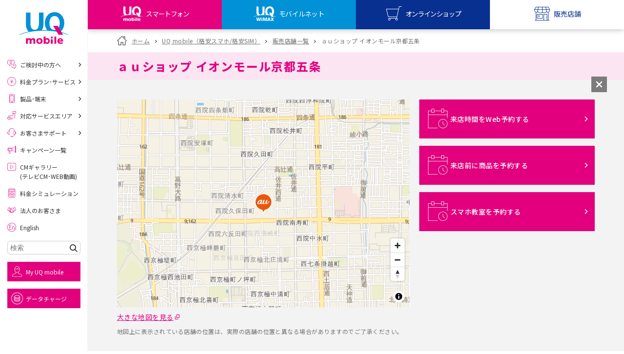

--- FILE ---
content_type: text/html
request_url: https://www.uqwimax.jp/mobile/shoplist/KC23011/
body_size: 116817
content:
<!DOCTYPE html>
<html lang="ja">

<head prefix="og: http://ogp.me/ns#">
  <meta charset="UTF-8">
  <title>ａｕショップ イオンモール京都五条｜販売店舗一覧（UQ mobile）｜格安スマホ/SIMはUQ mobile（モバイル）</title>
  <meta http-equiv="X-UA-Compatible" content="IE=edge">
  <link rel="icon" href="https://www.uqwimax.jp/favicon.ico">
  <meta name="description" content="UQモバイル販売店舗「ａｕショップ イオンモール京都五条」のページです。（京都府京都市右京区）周辺で格安スマホ・格安SIMをご検討中の方は、お気軽にご来店下さい。">
  <meta name="keywords" content="">
  <link rel="canonical" href="https://www.uqwimax.jp/mobile/shoplist/KC23011/">
  <link rel="alternate" type="application/rss+xml" title="ニュースリリース" href="https://www.uqwimax.jp/annai/news_release/index.xml">
  <link rel="alternate" type="application/rss+xml" title="お知らせ" href="https://www.uqwimax.jp/information/index.xml">
  <meta name="format-detection" content="telephone=no">
  <meta name="viewport" content="width=device-width,initial-scale=1.0,minimum-scale=1.0,maximum-scale=5.0">
  <meta name="twitter:card" content="summary_large_image" />
  <meta name="twitter:site" content="@UQ_WiMAX" />
  <meta name="twitter:creator" content="@UQ_WiMAX" />
  <meta property="og:title" content="ａｕショップ イオンモール京都五条｜販売店舗一覧（UQ mobile）｜格安スマホ/SIMはUQ mobile（モバイル）">
  <meta property="og:type" content="website">

  <meta property="og:url" content="https://www.uqwimax.jp/">
  <meta property="og:image" content="https://www.uqwimax.jp/common2/images/ogp.png">
  <meta property="og:site_name" content="UQコミュニケーションズ">
  <meta property="og:description" content="「ａｕショップ イオンモール京都五条」のページです。（京都府京都市右京区）周辺で格安スマホ・格安SIMをご検討中の方は、お気軽にご来店下さい。">

  <link rel="preconnect" href="https://fonts.googleapis.com">
<link rel="preconnect" href="https://fonts.gstatic.com" crossorigin>
<link rel="preload" as="style" fetchpriority="high" href="https://fonts.googleapis.com/css2?family=Noto+Sans+JP:wght@100..900&display=swap">
<link rel="stylesheet" href="https://fonts.googleapis.com/css2?family=Noto+Sans+JP:wght@100..900&display=swap" media="print" onload="this.media='all'">
<style>
@charset "utf-8";a,abbr,acronym,address,applet,article,aside,audio,b,big,blockquote,body,canvas,caption,center,cite,code,dd,del,details,dfn,div,dl,dt,em,embed,fieldset,figcaption,figure,footer,form,h1,h2,h3,h4,h5,h6,header,hgroup,html,i,iframe,img,ins,kbd,label,legend,li,mark,menu,nav,object,ol,output,p,pre,q,ruby,s,samp,section,small,span,strike,strong,sub,summary,sup,table,tbody,td,tfoot,th,thead,time,tr,tt,u,ul,var,video{border:0;font:inherit;font-size:100%;line-height:1.6;margin:0;padding:0;vertical-align:baseline}body{-webkit-text-size-adjust:none;background-color:#fff;color:#555;font-family:"Helvetica Neue",Helvetica,Arial,sans-serif;font-size:12px}article,aside,details,figcaption,figure,footer,header,hgroup,menu,nav,section,summary{display:block}abbr,acronym{border:0}abbr,cite,code,dfn,em,kbd,q,samp,small,span,strong,var{display:inline;font-style:normal}em,h1,h2,h3,h4,h5,h6,strong{font-weight:700}ol,ul{list-style:none;margin:0;padding:0}blockquote,q{quotes:none}blockquote:after,blockquote:before,q:after,q:before{content:'';content:none}button,input,optgroup,select,textarea{color:inherit;font:inherit;font-weight:inherit;margin:0}button,input{line-height:normal}button{overflow:visible}button,select{text-transform:none}button,html input[type=button],input[type=reset],input[type=submit]{-webkit-appearance:button;cursor:pointer}button[disabled],html input[disabled]{cursor:default}button::-moz-focus-inner,input::-moz-focus-inner{border:0;padding:0}input,select{vertical-align:middle}input{-webkit-box-sizing:content-box;-moz-box-sizing:content-box;border:none;box-sizing:content-box;margin:0;padding:0}input:focus{outline:0}input[type=checkbox],input[type=radio]{-webkit-box-sizing:border-box;box-sizing:border-box;padding:0}input[type=number]::-webkit-inner-spin-button,input[type=number]::-webkit-outer-spin-button{height:auto}input[type=search]{-webkit-box-sizing:content-box;-moz-box-sizing:content-box;-webkit-appearance:textfield;box-sizing:content-box}input[type=search]::-webkit-search-cancel-button,input[type=search]::-webkit-search-decoration{-webkit-appearance:none}label{cursor:pointer}table{border-collapse:collapse;border-spacing:0}caption,th{text-align:left}code,kbd,pre,samp,tt{font-family:monospace;line-height:100%}pre{overflow:auto}strong{font-weight:700}b{font-weight:700}hr{clear:both}img{border:none;margin:0;padding:0;vertical-align:bottom}.uq-globalheader{border-bottom:none;-webkit-box-shadow:0 0 12px 0 rgba(0,0,0,.3);box-shadow:0 0 12px 0 rgba(0,0,0,.3);left:0;position:fixed;text-align:left;top:0;width:100%;z-index:999}.uq-globalheader ol,.uq-globalheader ul{margin:0}.is-headNews--show .uq-globalheader{position:relative}.uq-globalheader__upper{background:#fff;display:-webkit-box;display:-webkit-flex;display:-ms-flexbox;display:flex;-webkit-box-pack:justify;-webkit-justify-content:space-between;-ms-flex-pack:justify;justify-content:space-between;min-height:55px;padding:0;position:relative}.uq-globalheader__l{-webkit-align-self:center;-ms-flex-item-align:center;align-self:center;margin-left:20px;position:relative;width:146px;z-index:5}.uq-globalheader__c{bottom:0;height:35px;left:0;margin:auto;position:absolute;right:0;top:0;width:58px;z-index:1}.uq-globalheader__c a{display:block}.uq-globalheader__r{-webkit-align-self:center;-ms-flex-item-align:center;align-self:center;position:relative;z-index:5}.uq-globalheader__btnMenu,.uq-globalheader__btnMyuq{display:block;height:55px;width:55px}.uq-globalheader__btnMenu{background:url(/assets/v2/common/images/gnavi_menu.png) no-repeat center center;background-size:contain;vertical-align:top}.uq-globalheader__btnMyuq{background:url(/assets/v2/common/images/gnavi_myuq.png) no-repeat center center;background-size:contain;vertical-align:top}.uq-globalheader__menu{background:#fff;display:-webkit-box;display:-webkit-flex;display:-ms-flexbox;display:flex;-webkit-box-pack:justify;-webkit-justify-content:space-between;-ms-flex-pack:justify;justify-content:space-between;min-height:55px;padding:0;position:relative}.uq-globalheader__menu>li{width:25%}.uq-globalheader__btnShop,.uq-globalheader__btnStore,.uq-globalheader__btnUqm,.uq-globalheader__btnUqw{background-position:center top;background-repeat:no-repeat;background-size:auto 200%;display:block;height:55px;position:relative;text-decoration:none;width:100%}.uq-globalheader__btnShop>span,.uq-globalheader__btnStore>span,.uq-globalheader__btnUqm>span,.uq-globalheader__btnUqw>span{bottom:10px;display:block;font-size:10.2px;left:0;line-height:1;position:absolute;text-align:center;text-decoration:none;white-space:nowrap;width:100%;z-index:1}.uq-globalheader__btnShop.is-current,.uq-globalheader__btnStore.is-current,.uq-globalheader__btnUqm.is-current,.uq-globalheader__btnUqw.is-current{background-position:center 100%}.uq-globalheader__btnShop.is-current:before,.uq-globalheader__btnStore.is-current:before,.uq-globalheader__btnUqm.is-current:before,.uq-globalheader__btnUqw.is-current:before{bottom:0;content:'';display:block;height:4px;left:0;position:absolute;width:100%;z-index:1}.uq-globalheader__btnUqm{background-color:#e4007f;background-image:url(/assets/v2/common/images/gnavi_uqm_02.png)}.uq-globalheader__btnUqm>span{color:#fff;letter-spacing:-.1em}.uq-globalheader__btnUqm.is-current{background-color:#fff}.uq-globalheader__btnUqm.is-current>span{color:#e4007f}.uq-globalheader__btnUqm.is-current:before{background-color:#e4007f}.uq-globalheader__btnUqw{background-color:#0091d7;background-image:url(/assets/v2/common/images/gnavi_uqw_02.png)}.uq-globalheader__btnUqw>span{color:#fff;letter-spacing:-.05em}.uq-globalheader__btnUqw.is-current{background-color:#fff}.uq-globalheader__btnUqw.is-current>span{color:#0091d7}.uq-globalheader__btnUqw.is-current:before{background-color:#0091d7}.uq-globalheader__btnShop{background-color:#083090;background-image:url(/assets/v2/common/images/gnavi_shop_02.png)}.uq-globalheader__btnShop>span{color:#fff;letter-spacing:-.1em}.uq-globalheader__btnShop.is-current{background-color:#fff}.uq-globalheader__btnShop.is-current>span{color:#083090}.uq-globalheader__btnShop.is-current:before{background-color:#083090}.uq-globalheader__btnStore{background-color:#083090;background-image:url(/assets/v2/common/images/gnavi_store_02.png)}.uq-globalheader__btnStore>span{color:#fff}.uq-globalheader__btnStore.is-current{background-color:#fff}.uq-globalheader__btnStore.is-current>span{color:#083090}.uq-globalheader__btnStore.is-current:before{background-color:#083090}.uq-globalheader__list{text-align:right}.uq-globalheader__list>li{display:inline-block;vertical-align:bottom}.uq-globalheader__list>li span{display:none}.uq-globalheader__slidemenu{background:#fff;display:none;left:0;overflow:hidden;position:absolute;top:100%;width:100%;z-index:1}.uq-globalheader__slidemenu__list>li{border-top:1px solid #d2d2d2;line-height:18px}.uq-globalheader__slidemenu__list>li a{color:#888;display:block;font-size:15px;padding:10px 40px 10px 85px;position:relative;text-decoration:none}.uq-globalheader__slidemenu__list>li a:before{speak:none;bottom:0;content:"\e900";font-family:uq-icomoon!important;font-size:140%;font-style:normal;font-variant:normal;font-weight:400;height:1em;line-height:1;margin:auto;position:absolute;right:15px;text-align:center;text-transform:none;top:0;width:1em;z-index:1}.uq-globalheader__slidemenu__list>li small{display:block;font-size:12px}.uq-globalheader__slidemenu__data,.uq-globalheader__slidemenu__howto,.uq-globalheader__slidemenu__mobile,.uq-globalheader__slidemenu__wimax{background-position:20px center;background-repeat:no-repeat;background-size:51px auto}.uq-globalheader__slidemenu__wimax{background-image:url(/assets/v2/common/images/logo_sq_wimax.png)}.uq-globalheader__slidemenu__mobile{background-image:url(/assets/v2/common/images/logo_sq_mobile.png)}.uq-globalheader__slidemenu__data{background-image:url(/assets/v2/common/images/logo_sq_data.png)}.uq-globalheader__slidemenu__howto{background-image:url(/assets/v2/common/images/logo_uq_howto.png)}.uq-headNews{background:#e2007e;padding:0 36px;position:relative;z-index:999}.uq-headNews__link{color:#fff;display:block;padding:.5em;text-align:center;text-decoration:none}.uq-headNews__text{color:#fff;text-align:center}.uq-headNews__text>span{display:inline-block;font-size:12px;text-align:left}.uq-headNews__text>small{display:block;font-size:10px;text-decoration:underline}.uq-headNews__closeBtn{background:url(/assets/v2/common/images/icon_cross_white.png) no-repeat center center;background-size:20px 20px;border:1px solid #fff;height:26px;margin:auto;position:absolute;right:10px;top:10px;width:26px;z-index:1}#topicpath{font-size:12px;padding:0}#main>#topicpath,#uq-content>#topicpath{padding:15px}.uq-breadcrumb{padding:10px 20px}.uq-breadcrumb ul{zoom:1}.uq-breadcrumb ul:after,.uq-breadcrumb ul:before{content:"\0020";display:block;height:0;visibility:hidden}.uq-breadcrumb ul:after{clear:both}.uq-breadcrumb ul>li{display:inline-block;font-size:10px;line-height:1;margin-right:5px;position:relative}.uq-breadcrumb ul>li:first-child{margin-left:0}.uq-breadcrumb ul>li>a,.uq-breadcrumb ul>li>span{color:#666;display:block;position:relative;text-decoration:none}.uq-breadcrumb ul>li>a{color:#09f!important;text-decoration:none!important}.uq-breadcrumbBottom{background:#f3f3f3;padding:12px 0 22px}.uq-breadcrumbBottomList{font-size:0;text-align:left}.uq-breadcrumbBottomList__li{display:inline-block;font-size:9px;margin-left:.25em;margin-top:1em;position:relative}.uq-breadcrumbBottomList__li:before{content:'>';display:inline-block;margin-right:.25em}.uq-breadcrumbBottomList__li:first-child{margin-left:0}.uq-breadcrumbBottomList__li:first-child a{padding-left:1.5em;position:relative}.uq-breadcrumbBottomList__li:first-child a:before{speak:none;color:#737373;content:"\e90c";font-family:uq-icomoon!important;font-size:11px;font-style:normal;font-variant:normal;font-weight:400;height:1em;left:0;line-height:1;position:absolute;text-align:center;text-transform:none;top:0;width:1em;z-index:1}.uq-breadcrumbBottomList__li:first-child:before{content:none}.uq-breadcrumbBottomList__li a{color:#e2007e}.is-wimaxPage .uq-breadcrumbBottomList__li a{color:#0091d7}#uq-globalsidebarFlag{display:none}.uq-globalsidebar{background:rgba(0,0,0,0);height:100%;left:0;position:fixed;top:0;-webkit-transform:translate3d(-100%,0,0);transform:translate3d(-100%,0,0);-webkit-transition:background .3s ease,-webkit-transform 0s ease .3s;transition:background .3s ease,-webkit-transform 0s ease .3s;transition:transform 0s ease .3s,background .3s ease;transition:transform 0s ease .3s,background .3s ease,-webkit-transform 0s ease .3s;width:100%;z-index:999}.uq-globalsidebar ol,.uq-globalsidebar ul{margin:0}.is-menuOpen .uq-globalsidebar{background:rgba(0,0,0,.8);-webkit-transform:translate3d(0,0,0);transform:translate3d(0,0,0);-webkit-transition:background .3s ease,-webkit-transform 0s ease;transition:background .3s ease,-webkit-transform 0s ease;transition:transform 0s ease,background .3s ease;transition:transform 0s ease,background .3s ease,-webkit-transform 0s ease}.uq-globalsidebar__bg{height:100%;left:0;position:absolute;top:0;width:100%;z-index:2}.uq-globalsidebar__searchArea{background:-webkit-gradient(linear,left top,left bottom,color-stop(60%,#ebebeb),to(#dfdfdf));background:linear-gradient(to bottom,#ebebeb 60%,#dfdfdf 100%);border-bottom:1px solid #e9e9e9}.uq-globalsidebar__search{padding-bottom:40px;padding-left:20px;padding-right:20px;padding-top:40px;position:relative}.uq-globalsidebar__search__w{position:relative}.uq-globalsidebar__search__l{width:100%}.uq-globalsidebar__search__r{-webkit-box-sizing:border-box;box-sizing:border-box;height:35px;position:absolute;right:0;top:0;width:40px;z-index:1}.uq-globalsidebar__search input{-webkit-appearance:none;-moz-appearance:none;appearance:none;background-image:url(/assets/v2/common/images/icon_search_gray.png);background-position:10px center;background-repeat:no-repeat;background-size:13px 13px;border:1px solid #dbdbdb;border-radius:3px;-webkit-box-sizing:border-box;box-sizing:border-box;height:35px;line-height:33px;padding-left:30px;width:100%}.uq-globalsidebar__search button{-webkit-appearance:none;-moz-appearance:none;appearance:none;background:#3e3e3e url(/assets/v2/common/images/icon_search_white.png) no-repeat center center;background-size:16px 16px;border:1px solid #dbdbdb;border-radius:0 3px 3px 0;height:35px;width:100%}.uq-globalsidebar__btnClose{background:url(/assets/v2/common/images/icon_cross_white.png) no-repeat center center;background-size:26px auto;height:46px;left:295px;opacity:0;position:absolute;top:0;-webkit-transform:translate3d(-200%,0,0);transform:translate3d(-200%,0,0);-webkit-transition:.3s ease;transition:.3s ease;width:46px;z-index:3}.is-menuOpen .uq-globalsidebar__btnClose{opacity:1;-webkit-transform:translate3d(0,0,0);transform:translate3d(0,0,0);-webkit-transition:.3s ease .1s;transition:.3s ease .1s}.uq-globalsidebar__scr{-webkit-overflow-scrolling:touch;background:#fff;height:100%;overflow:auto;position:relative;-webkit-transform:translateX(-100%);transform:translateX(-100%);-webkit-transition:-webkit-transform .3s ease;transition:-webkit-transform .3s ease;transition:transform .3s ease;transition:transform .3s ease,-webkit-transform .3s ease;width:295px;z-index:9}.is-menuOpen .uq-globalsidebar__scr{-webkit-transform:translateX(0);transform:translateX(0);-webkit-transition:-webkit-transform .3s ease;transition:-webkit-transform .3s ease;transition:transform .3s ease;transition:transform .3s ease,-webkit-transform .3s ease}.uq-globalsidebar__scr .uq-tabBtn{padding-bottom:15px;padding-top:15px}.uq-globalsidebar__topNav{display:-webkit-box;display:-webkit-flex;display:-ms-flexbox;display:flex;-webkit-box-pack:center;-webkit-justify-content:center;-ms-flex-pack:center;justify-content:center;padding:10px 8px}.uq-tabTrg--mobile .uq-globalsidebar__topNav{background:#e6e6e6}.uq-tabTrg--wimax .uq-globalsidebar__topNav{background:#e6e6e6}.uq-globalsidebar__topNav>li{margin:0 2px;max-width:65px;width:calc(25% - 4px)}.uq-globalsidebar__topNav>li a{background:#e4007f;display:block}.uq-tabTrg--wimax .uq-globalsidebar__topNav>li a{background:#0091d7}.uq-globalsidebar__topNav>li a img{height:auto;width:100%}.uq-globalsidebar__menulist{text-align:left}.uq-tabTrg--mobile .uq-globalsidebar__menulist{background:#e6e6e6}.uq-tabTrg--wimax .uq-globalsidebar__menulist{background:#e6e6e6}.uq-tabTrg--mobile .uq-globalsidebar__menulist__li{border-bottom:1px solid #f9cde6}.uq-tabTrg--wimax .uq-globalsidebar__menulist__li{border-bottom:1px solid #ced4e7}.uq-tabTrg--mobile .uq-globalsidebar__menulist__li:first-child{border-top:1px solid #f9cde6}.uq-tabTrg--wimax .uq-globalsidebar__menulist__li:first-child{border-top:1px solid #ced4e7}.uq-globalsidebar__menulist__btn,.uq-globalsidebar__menulist__link{display:block;font-size:15px;line-height:1;padding:1em 10px;padding-right:40px;position:relative;text-decoration:none}.uq-tabTrg--mobile .uq-globalsidebar__menulist__btn,.uq-tabTrg--mobile .uq-globalsidebar__menulist__link{color:#e2007e}.uq-tabTrg--wimax .uq-globalsidebar__menulist__btn,.uq-tabTrg--wimax .uq-globalsidebar__menulist__link{color:#001f84}.uq-globalsidebar__menulist__btn:before,.uq-globalsidebar__menulist__link:before{speak:none;bottom:0;content:"\e900";font-family:uq-icomoon!important;font-style:normal;font-variant:normal;font-weight:400;height:1em;line-height:1;margin:auto;position:absolute;right:15px;text-align:center;text-transform:none;top:0;width:1em;z-index:1}.uq-globalsidebar__menulist__btn[target="_blank"]:before,.uq-globalsidebar__menulist__link[target="_blank"]:before{content:"\e907"}.uq-globalsidebar__menulist__btn:before{-webkit-transform:rotate(90deg);transform:rotate(90deg)}.is-open .uq-globalsidebar__menulist__btn:before{-webkit-transform:rotate(270deg);transform:rotate(270deg)}.uq-globalsidebar__menulist__li>ul{display:none}.uq-globalsidebar__menulist__li>ul>li{border-top:1px solid rgba(136,136,136,.2)}.uq-globalsidebar__menulist__li>ul a{background:#fff;color:#888;display:block;font-size:12px;line-height:1;padding:1.875em 40px 1.875em 48px;position:relative;text-decoration:none}.uq-globalsidebar__menulist__li>ul a:before{speak:none;bottom:0;color:#e4007f;content:"\e900";font-family:uq-icomoon!important;font-size:125%;font-style:normal;font-variant:normal;font-weight:400;height:1em;line-height:1;margin:auto;position:absolute;right:15px;text-align:center;text-transform:none;top:0;width:1em;z-index:1}.uq-tabTrg--wimax .uq-globalsidebar__menulist__li>ul a:before{color:#0091d7}.uq-globalsidebar__menulist__li>ul a[target="_blank"]:before{content:"\e907"}.uq-globalsidebar__submenulist{background:#262626;padding:20px 10px 30px;text-align:left}.uq-globalsidebar__submenulist__li{border-bottom:1px solid #3e3e3e}.uq-globalsidebar__submenulist__li>a{color:#fff;display:block;font-size:12px;line-height:1;padding:1.35em 10px;position:relative;text-decoration:none}.uq-globalsidebar__submenulist__li>a:before{speak:none;bottom:0;content:"\e900";font-family:uq-icomoon!important;font-style:normal;font-variant:normal;font-weight:400;height:1em;line-height:1;margin:auto;position:absolute;right:5px;text-align:center;text-transform:none;top:0;width:1em;z-index:1}.uq-globalsidebar__submenulist__li>a[target="_blank"]:before{content:"\e907"}.uq-globalsidebar__snslist{padding:0;text-align:left}.uq-globalsidebar__snslist__li>a{font-size:12px;line-height:1.5;text-decoration:none}.uq-globalsidebar__share{background:#262626;padding-bottom:30px;padding-top:30px;text-align:center}.uq-globalsidebar__share__title{color:#fff}.uq-globalsidebar__share__list{font-size:0;text-align:center}.uq-globalsidebar__share__list>li{display:inline-block;font-size:12px;margin:10px 10px 0}.uq-pageTitleBand__title{font-size:15px;line-height:1.1;padding:1.5em 0;position:relative}.uq-backgroundcolor--mobilePink .uq-pageTitleBand__title{color:#e4007f}.uq-backgroundcolor--mobileBlue .uq-pageTitleBand__title{color:#0091d7}.uq-color--black,a.uq-textlink.uq-color--black{color:#303030}.uq-color--red,a.uq-textlink.uq-color--red{color:#e2007e}.uq-color--blue,a.uq-textlink.uq-color--blue{color:#09f}.uq-color--dblue,a.uq-textlink.uq-color--dblue{color:#001f84}.uq-color--mRed,a.uq-textlink.uq-color--mRed{color:#e4007f}.uq-color--mPink,a.uq-textlink.uq-color--mPink{color:#fce5f2}.uq-color--mBlue,a.uq-textlink.uq-color--mBlue{color:#0091d7}.uq-color--mGray,a.uq-textlink.uq-color--mGray{color:#e6e6e6}.uq-color--shopRed,a.uq-textlink.uq-color--shopRed{color:#f72d85}.uq-color--fontGray,a.uq-textlink.uq-color--fontGray{color:#666}.uq-indBtnWrap{line-height:1.2;margin:1em 0 0 0}.uq-btn,a.uq-btn{-webkit-box-shadow:0 2px 0 0 rgba(0,0,0,.1);box-shadow:0 2px 0 0 rgba(0,0,0,.1);cursor:pointer;display:block;position:relative;text-decoration:none!important;-webkit-transition:opacity .3s ease;transition:opacity .3s ease}.uq-btnWrap,a.uq-btnWrap{background:#fff;overflow:hidden}.uq-btn:hover,a.uq-btn:hover{opacity:.8;-webkit-transition:opacity .3s ease;transition:opacity .3s ease}.uq-btn:before,a.uq-btn:before{speak:none;bottom:0;content:"\e900";font-family:uq-icomoon!important;font-style:normal;font-variant:normal;font-weight:400;height:1em;line-height:1;margin:auto;position:absolute;right:15px;text-align:center;text-transform:none;top:0;width:1em;z-index:1}.uq-btn[target="_blank"]:before,a.uq-btn[target="_blank"]:before{speak:none;content:"\e90b";font-family:uq-icomoon!important;font-style:normal;font-variant:normal;font-weight:400;line-height:1;text-align:center;text-transform:none}.uq-btn--pink,a.uq-btn--pink{background:#e2007e;color:#fff;font-size:15px;padding:1em 30px 1em 1.4em}.uq-btn--pink:hover,a.uq-btn--pink:hover{color:#fff}.uq-btn--blue,a.uq-btn--blue{background:#0091d7;color:#fff;font-size:15px;padding:1em 30px 1em 1.4em}.uq-btn--gray,a.uq-btn--gray{background:#a0a0a0;color:#fff;font-size:15px;padding:1em 30px 1em 1.4em}.uq-btn--transGray,a.uq-btn--transGray{background:0 0;border:1px solid #cdcdcd;color:#cdcdcd;font-size:12px;padding:1em 30px 1em 1.4em}.uq-btn--white,a.uq-btn--white{background:#fff;color:#303030;font-size:15px;padding:1em 30px 1em 1.4em}.uq-btn--white:before,a.uq-btn--white:before{color:#e2007e;-webkit-transform:scale(1.3333);transform:scale(1.3333)}.is-wimaxPage .uq-btn--white:before,.is-wimaxPage a.uq-btn--white:before{color:#0091d7}.uq-btn--white .uq-btn__iconOptionList+*,a.uq-btn--white .uq-btn__iconOptionList+*{margin-top:.35em}.uq-btn--white>span,a.uq-btn--white>span{display:block;font-weight:800}.uq-btn--white small,a.uq-btn--white small{color:#737373;display:block;font-size:12px;margin-top:0}.uq-btn--whiteBlue,a.uq-btn--whiteBlue{background:#fff;color:#737373;font-size:15px;padding:1em 30px 1em 1.4em;width:100%}.uq-btn--whiteBlue:before,a.uq-btn--whiteBlue:before{color:#0091d7;-webkit-transform:scale(.75);transform:scale(.75)}.uq-btn--whiteBlue>span,a.uq-btn--whiteBlue>span{display:block}.uq-btn--noArrow,a.uq-btn--noArrow{padding-left:0;padding-right:0}.uq-btn--noArrow:before,a.uq-btn--noArrow:before{content:none!important;display:none!important}.uq-btn--img,a.uq-btn--img{background:#fff;-webkit-box-shadow:none;box-shadow:none;display:block;line-height:1;padding:0;-webkit-transition:none;transition:none}.uq-btn--img:hover,a.uq-btn--img:hover{opacity:1;-webkit-transition:none;transition:none}.uq-btn--img:hover>*,a.uq-btn--img:hover>*{opacity:.8;-webkit-transition:opacity .3s ease;transition:opacity .3s ease}.uq-btn--img>*,a.uq-btn--img>*{-webkit-transition:opacity .3s ease;transition:opacity .3s ease}.uq-btn--img:before,a.uq-btn--img:before{content:none!important;display:none!important}.uq-snsAccount__list .uq-btn,.uq-snsAccount__list a.uq-btn{-webkit-box-shadow:none;box-shadow:none}.uq-btn--back,a.uq-btn--back{padding:1em 1.4em 1em 30px}.uq-btn--back:before,a.uq-btn--back:before{left:15px;right:auto;-webkit-transform:rotate(180deg);transform:rotate(180deg)}.uq-btn__iconOptionList{font-size:0}.uq-btn__iconOptionList>span{display:inline-block;width:40px}.uq-btn__iconOptionList>span+span{margin-left:5px}.uq-transBtn{border:1px solid #fff;-webkit-box-shadow:0 2px 0 0 rgba(0,0,0,.1);box-shadow:0 2px 0 0 rgba(0,0,0,.1);cursor:pointer;display:block;padding:.75em 2em;position:relative;text-align:center;text-decoration:none;-webkit-transition:opacity .3s ease,color .3s ease,border .3s ease;transition:opacity .3s ease,color .3s ease,border .3s ease}.uq-transBtn:hover{opacity:.8;-webkit-transition:opacity .3s ease,color .3s ease,border .3s ease;transition:opacity .3s ease,color .3s ease,border .3s ease}.uq-transBtn:before{speak:none;bottom:0;content:"\e900";font-family:uq-icomoon!important;font-style:normal;font-variant:normal;font-weight:400;height:1em;line-height:1;margin:auto;position:absolute;right:15px;text-align:center;text-transform:none;top:0;width:1em;z-index:1}.uq-transBtn--pink{border-color:#e2007e;color:#e2007e!important}.is-wimaxPage .uq-transBtn--pink.uqjs-more__btn{border-color:#0091d7;color:#0091d7!important}.uq-transBtn--blue{border-color:#001f84;color:#001f84!important}.uq-transBtn--gray{border-color:#cdcdcd;color:#cdcdcd!important}.uq-transBtn--gray:hover{border-color:#fff;color:#fff;opacity:1;-webkit-transition:opacity .3s ease,color .3s ease,border .3s ease;transition:opacity .3s ease,color .3s ease,border .3s ease}.uq-iconBtn,a.uq-iconBtn,a:link.uq-iconBtn,a:visited.uq-iconBtn{background:#e2007e;-webkit-box-shadow:0 2px 0 0 rgba(0,0,0,.1);box-shadow:0 2px 0 0 rgba(0,0,0,.1);-webkit-box-sizing:border-box;box-sizing:border-box;color:#fff;cursor:pointer;display:-webkit-box;display:-webkit-flex;display:-ms-flexbox;display:flex;-webkit-box-flex:1;-webkit-flex:1;-ms-flex:1;flex:1;-webkit-box-orient:vertical;-webkit-box-direction:normal;-webkit-flex-direction:column;-ms-flex-direction:column;flex-direction:column;font-size:15px;-webkit-box-pack:center;-webkit-justify-content:center;-ms-flex-pack:center;justify-content:center;min-height:90px;padding:10px 40px 10px 90px;position:relative;text-decoration:none}.uq-iconBtnWrap,a.uq-iconBtnWrap,a:link.uq-iconBtnWrap,a:visited.uq-iconBtnWrap{display:-webkit-box;display:-webkit-flex;display:-ms-flexbox;display:flex;-webkit-box-flex:1;-webkit-flex:1;-ms-flex:1;flex:1;overflow:hidden}.uq-iconBtn[target="_blank"]:before,a.uq-iconBtn[target="_blank"]:before,a:link.uq-iconBtn[target="_blank"]:before,a:visited.uq-iconBtn[target="_blank"]:before{speak:none;content:"\e90b";font-family:uq-icomoon!important;font-style:normal;font-variant:normal;font-weight:400;line-height:1;text-align:center;text-transform:none}.uq-iconBtn:before,a.uq-iconBtn:before,a:link.uq-iconBtn:before,a:visited.uq-iconBtn:before{speak:none;bottom:0;content:"\e900";font-family:uq-icomoon!important;font-size:100%;font-style:normal;font-variant:normal;font-weight:400;height:1em;line-height:1;margin:auto;position:absolute!important;right:15px;text-align:center;text-transform:none;top:0;-webkit-transform:scale(1.33333);transform:scale(1.33333);-webkit-transform-origin:center right;transform-origin:center right;width:1em;z-index:1}.uq-iconBtn--white.uq-iconBtn:before,.uq-iconBtn--whitea.uq-iconBtn:before,.uq-iconBtn--whitea:link.uq-iconBtn:before,.uq-iconBtn--whitea:visited.uq-iconBtn:before{color:#e2007e;-webkit-transform:scale(1);transform:scale(1)}.is-wimaxPage .uq-iconBtn--white.uq-iconBtn:before,.is-wimaxPage .uq-iconBtn--whitea.uq-iconBtn:before,.is-wimaxPage .uq-iconBtn--whitea:link.uq-iconBtn:before,.is-wimaxPage .uq-iconBtn--whitea:visited.uq-iconBtn:before{color:#0091d7}.uq-iconBtn__icon,a.uq-iconBtn__icon,a:link.uq-iconBtn__icon,a:visited.uq-iconBtn__icon{bottom:0;display:block;height:70px;left:10px;margin:auto;position:absolute!important;top:0;width:70px}.uq-iconBtn__icon.uq-icon,a.uq-iconBtn__icon.uq-icon,a:link.uq-iconBtn__icon.uq-icon,a:visited.uq-iconBtn__icon.uq-icon{padding:0}.uq-iconBtn__icon.uq-icon:before,a.uq-iconBtn__icon.uq-icon:before,a:link.uq-iconBtn__icon.uq-icon:before,a:visited.uq-iconBtn__icon.uq-icon:before{color:#e2007e;font-size:52px;height:1em;right:0;width:1em}.is-wimaxPage .uq-iconBtn__icon.uq-icon:before,.is-wimaxPage a.uq-iconBtn__icon.uq-icon:before,.is-wimaxPage a:link.uq-iconBtn__icon.uq-icon:before,.is-wimaxPage a:visited.uq-iconBtn__icon.uq-icon:before{color:#0091d7}.uq-iconBtn__largeTitle,a.uq-iconBtn__largeTitle,a:link.uq-iconBtn__largeTitle,a:visited.uq-iconBtn__largeTitle{display:block;font-size:17px;line-height:1.4}.uq-iconBtn__title,a.uq-iconBtn__title,a:link.uq-iconBtn__title,a:visited.uq-iconBtn__title{display:block;font-weight:800;line-height:1.4}.uq-iconBtn__title small,a.uq-iconBtn__title small,a:link.uq-iconBtn__title small,a:visited.uq-iconBtn__title small{font-size:9px}.uq-iconBtn__price,a.uq-iconBtn__price,a:link.uq-iconBtn__price,a:visited.uq-iconBtn__price{color:#e2007e;font-size:18px}.uq-iconBtn__price em,a.uq-iconBtn__price em,a:link.uq-iconBtn__price em,a:visited.uq-iconBtn__price em{font-size:24px;font-weight:400}.is-wimaxPage .uq-iconBtn__price,.is-wimaxPage a.uq-iconBtn__price,.is-wimaxPage a:link.uq-iconBtn__price,.is-wimaxPage a:visited.uq-iconBtn__price{color:#0091d7}.uq-iconBtn__text,a.uq-iconBtn__text,a:link.uq-iconBtn__text,a:visited.uq-iconBtn__text{display:block;font-size:80%;line-height:1.4;margin-top:.25em}.uq-iconBtn__caution,a.uq-iconBtn__caution,a:link.uq-iconBtn__caution,a:visited.uq-iconBtn__caution{font-size:9px;margin-top:1em}.uq-iconBtn--white,a.uq-iconBtn--white,a:link.uq-iconBtn--white,a:visited.uq-iconBtn--white{background:#fff;color:#303030}.uq-iconBtn--white small,a.uq-iconBtn--white small,a:link.uq-iconBtn--white small,a:visited.uq-iconBtn--white small{color:#737373}.uq-iconBtn--blue,a.uq-iconBtn--blue,a:link.uq-iconBtn--blue,a:visited.uq-iconBtn--blue{background:#0091d7;color:#fff}.uq-iconBtn--lightblue,a.uq-iconBtn--lightblue,a:link.uq-iconBtn--lightblue,a:visited.uq-iconBtn--lightblue{background:#09f;color:#fff}.uq-secBtn,a.uq-secBtn,a:link.uq-secBtn,a:visited.uq-secBtn{background:#fdf2fa;border:2px solid #e2007e;-webkit-box-shadow:0 2px 0 0 rgba(0,0,0,.1);box-shadow:0 2px 0 0 rgba(0,0,0,.1);-webkit-box-sizing:border-box;box-sizing:border-box;color:#e2007e;cursor:pointer;display:-webkit-box;display:-webkit-flex;display:-ms-flexbox;display:flex;-webkit-box-flex:1;-webkit-flex:1;-ms-flex:1;flex:1;-webkit-box-orient:vertical;-webkit-box-direction:normal;-webkit-flex-direction:column;-ms-flex-direction:column;flex-direction:column;font-size:15px;-webkit-box-pack:center;-webkit-justify-content:center;-ms-flex-pack:center;justify-content:center;min-height:40px;padding:0 30px 0 20px;position:relative;text-align:center;text-decoration:none}.uq-secBtnWrap,a.uq-secBtnWrap,a:link.uq-secBtnWrap,a:visited.uq-secBtnWrap{display:-webkit-box;display:-webkit-flex;display:-ms-flexbox;display:flex;-webkit-box-flex:1;-webkit-flex:1;-ms-flex:1;flex:1}.uq-secBtn:before,a.uq-secBtn:before,a:link.uq-secBtn:before,a:visited.uq-secBtn:before{speak:none;bottom:0;content:"\e900";font-family:uq-icomoon!important;font-size:100%;font-style:normal;font-variant:normal;font-weight:400;height:1em;line-height:1;margin:auto;position:absolute;right:15px;text-align:center;text-transform:none;top:0;-webkit-transform-origin:center right;transform-origin:center right;width:1em;z-index:1}.uq-secBtn[target="_blank"]:before,a.uq-secBtn[target="_blank"]:before,a:link.uq-secBtn[target="_blank"]:before,a:visited.uq-secBtn[target="_blank"]:before{speak:none;content:"\e90b";font-family:uq-icomoon!important;font-style:normal;font-variant:normal;font-weight:400;line-height:1;text-align:center;text-transform:none}.uq-secBtn.uq-secBtn--small,a.uq-secBtn.uq-secBtn--small,a:link.uq-secBtn.uq-secBtn--small,a:visited.uq-secBtn.uq-secBtn--small{font-size:12px}.uq-secBtn.uq-secBtn--small.uq-left,a.uq-secBtn.uq-secBtn--small.uq-left,a:link.uq-secBtn.uq-secBtn--small.uq-left,a:visited.uq-secBtn.uq-secBtn--small.uq-left{text-align:left}.uq-iconSmallBtn,a.uq-iconSmallBtn,a:link.uq-iconSmallBtn,a:visited.uq-iconSmallBtn{background:#fff;-webkit-box-shadow:0 2px 0 0 rgba(0,0,0,.1);box-shadow:0 2px 0 0 rgba(0,0,0,.1);-webkit-box-sizing:border-box;box-sizing:border-box;color:#737373;cursor:pointer;display:-webkit-box;display:-webkit-flex;display:-ms-flexbox;display:flex;-webkit-box-flex:1;-webkit-flex:1;-ms-flex:1;flex:1;-webkit-box-orient:vertical;-webkit-box-direction:normal;-webkit-flex-direction:column;-ms-flex-direction:column;flex-direction:column;font-size:15px;-webkit-box-pack:center;-webkit-justify-content:center;-ms-flex-pack:center;justify-content:center;padding:1.25em 40px 1.25em 4em;position:relative;text-decoration:none}.uq-iconSmallBtnWrap,a.uq-iconSmallBtnWrap,a:link.uq-iconSmallBtnWrap,a:visited.uq-iconSmallBtnWrap{display:-webkit-box;display:-webkit-flex;display:-ms-flexbox;display:flex;-webkit-box-flex:1;-webkit-flex:1;-ms-flex:1;flex:1}.uq-iconSmallBtn:before,a.uq-iconSmallBtn:before,a:link.uq-iconSmallBtn:before,a:visited.uq-iconSmallBtn:before{speak:none;bottom:0;color:#e2007e;content:"\e902";font-family:uq-icomoon!important;font-size:100%;font-style:normal;font-variant:normal;font-weight:400;height:1em;line-height:1;margin:auto;position:absolute;right:15px;text-align:center;text-transform:none;top:0;-webkit-transform:scale(1);transform:scale(1);-webkit-transform-origin:center right;transform-origin:center right;width:1em;z-index:1}.is-wimaxPage .uq-iconSmallBtn:before,.is-wimaxPage a.uq-iconSmallBtn:before,.is-wimaxPage a:link.uq-iconSmallBtn:before,.is-wimaxPage a:visited.uq-iconSmallBtn:before{color:#0091d7}.uq-iconSmallBtn[target="_blank"]:before,a.uq-iconSmallBtn[target="_blank"]:before,a:link.uq-iconSmallBtn[target="_blank"]:before,a:visited.uq-iconSmallBtn[target="_blank"]:before{speak:none;content:"\e90b";font-family:uq-icomoon!important;font-style:normal;font-variant:normal;font-weight:400;line-height:1;text-align:center;text-transform:none}.uq-iconSmallBtn__icon,a.uq-iconSmallBtn__icon,a:link.uq-iconSmallBtn__icon,a:visited.uq-iconSmallBtn__icon{bottom:0;display:block;height:2em;left:18px;margin:auto;position:absolute;top:0;width:2em}.uq-iconSmallBtn__icon:before,a.uq-iconSmallBtn__icon:before,a:link.uq-iconSmallBtn__icon:before,a:visited.uq-iconSmallBtn__icon:before{font-size:2em}.uq-iconSmallBtn__title,a.uq-iconSmallBtn__title,a:link.uq-iconSmallBtn__title,a:visited.uq-iconSmallBtn__title{display:block}.uq-iconSmallBtn__text,a.uq-iconSmallBtn__text,a:link.uq-iconSmallBtn__text,a:visited.uq-iconSmallBtn__text{display:block;line-height:1.2}.uq-iconSmallBtn__iconS,a.uq-iconSmallBtn__iconS,a:link.uq-iconSmallBtn__iconS,a:visited.uq-iconSmallBtn__iconS{bottom:0;display:block;height:1em;left:10px;margin:auto;position:absolute;top:0;width:1em}.uq-iconSmallBtn__textS,a.uq-iconSmallBtn__textS,a:link.uq-iconSmallBtn__textS,a:visited.uq-iconSmallBtn__textS{display:block;font-size:12px;line-height:1.2}.uq-iconXsmallBtn,a.uq-iconXsmallBtn,a:link.uq-iconXsmallBtn,a:visited.uq-iconXsmallBtn{background:#fff;-webkit-box-shadow:0 2px 0 0 rgba(0,0,0,.1);box-shadow:0 2px 0 0 rgba(0,0,0,.1);-webkit-box-sizing:border-box;box-sizing:border-box;color:#737373;cursor:pointer;display:-webkit-box;display:-webkit-flex;display:-ms-flexbox;display:flex;-webkit-box-flex:1;-webkit-flex:1;-ms-flex:1;flex:1;-webkit-box-orient:vertical;-webkit-box-direction:normal;-webkit-flex-direction:column;-ms-flex-direction:column;flex-direction:column;font-size:12px;-webkit-box-pack:center;-webkit-justify-content:center;-ms-flex-pack:center;justify-content:center;padding:1em 40px 1em 72px;position:relative;text-decoration:none}.uq-iconXsmallBtnWrap,a.uq-iconXsmallBtnWrap,a:link.uq-iconXsmallBtnWrap,a:visited.uq-iconXsmallBtnWrap{display:-webkit-box;display:-webkit-flex;display:-ms-flexbox;display:flex;-webkit-box-flex:1;-webkit-flex:1;-ms-flex:1;flex:1}.uq-iconXsmallBtn:before,a.uq-iconXsmallBtn:before,a:link.uq-iconXsmallBtn:before,a:visited.uq-iconXsmallBtn:before{speak:none;bottom:0;color:#e2007e;content:"\e902";font-family:uq-icomoon!important;font-size:100%;font-style:normal;font-variant:normal;font-weight:400;height:1em;line-height:1;margin:auto;position:absolute;right:13px;text-align:center;text-transform:none;top:0;-webkit-transform:scale(1.25);transform:scale(1.25);-webkit-transform-origin:center right;transform-origin:center right;width:1em;z-index:1}.is-wimaxPage .uq-iconXsmallBtn:before,.is-wimaxPage a.uq-iconXsmallBtn:before,.is-wimaxPage a:link.uq-iconXsmallBtn:before,.is-wimaxPage a:visited.uq-iconXsmallBtn:before{color:#0091d7}.uq-iconXsmallBtn[target="_blank"]:before,a.uq-iconXsmallBtn[target="_blank"]:before,a:link.uq-iconXsmallBtn[target="_blank"]:before,a:visited.uq-iconXsmallBtn[target="_blank"]:before{speak:none;content:"\e90b";font-family:uq-icomoon!important;font-style:normal;font-variant:normal;font-weight:400;line-height:1;text-align:center;text-transform:none}.uq-iconXsmallBtn__icon,a.uq-iconXsmallBtn__icon,a:link.uq-iconXsmallBtn__icon,a:visited.uq-iconXsmallBtn__icon{bottom:0;display:block;height:32px;left:20px;margin:auto;position:absolute;top:0;width:32px}.uq-iconXsmallBtn__title,a.uq-iconXsmallBtn__title,a:link.uq-iconXsmallBtn__title,a:visited.uq-iconXsmallBtn__title{display:block}.uq-iconXsmallBtn__text,a.uq-iconXsmallBtn__text,a:link.uq-iconXsmallBtn__text,a:visited.uq-iconXsmallBtn__text{display:block;line-height:1.4}.uq-moreBtn{background:#fdf2fa;border:2px solid #e2007e;-webkit-box-shadow:0 2px 0 0 rgba(0,0,0,.1);box-shadow:0 2px 0 0 rgba(0,0,0,.1);-webkit-box-sizing:border-box;box-sizing:border-box;color:#e2007e;cursor:pointer;min-height:50px;padding:0 30px 0 20px;position:relative;text-align:center;text-decoration:none}.uq-moreBtn:before{speak:none;bottom:0;content:"\e902";font-family:uq-icomoon!important;font-size:100%;font-style:normal;font-variant:normal;font-weight:400;height:1em;line-height:1;margin:auto;position:absolute;right:15px;text-align:center;text-transform:none;top:0;-webkit-transform:rotate(90deg);transform:rotate(90deg);-webkit-transform-origin:center;transform-origin:center;width:1em;z-index:1}.uq-inquiryBtn,a.uq-inquiryBtn{color:#e2007e!important;cursor:pointer;display:block;line-height:1;position:relative;text-decoration:none!important}.uq-inquiryBtn:before,a.uq-inquiryBtn:before{speak:none;bottom:0;content:"\e902";font-family:uq-icomoon!important;font-size:100%;font-style:normal;font-variant:normal;font-weight:400;height:1em;line-height:1;margin:auto;position:absolute;right:5px;text-align:center;text-transform:none;top:0;-webkit-transform-origin:center;transform-origin:center;width:1em;z-index:1}.uq-inquiryBtn:after,a.uq-inquiryBtn:after{background-position:center;background-repeat:no-repeat;background-size:contain;bottom:0;content:'';left:5px;margin:auto;position:absolute;top:0}.uq-inquiryBtn--chat,a.uq-inquiryBtn--chat{border-bottom:1px solid #e2007e}.uq-inquiryBtn--chat:after,a.uq-inquiryBtn--chat:after{background-image:url(/assets/v2/common/images/icon_menu_pink_12.png)}.uq-inquiryBtn--tel,a.uq-inquiryBtn--tel{border-bottom:1px solid #e2007e}.uq-inquiryBtn--tel:after,a.uq-inquiryBtn--tel:after{background-image:url(/assets/v2/common/images/icon_menu_pink_15.png)}.uq-inquiryBtn--mail,a.uq-inquiryBtn--mail{border-bottom:1px solid #e2007e}.uq-inquiryBtn--mail:after,a.uq-inquiryBtn--mail:after{background-image:url(/assets/v2/common/images/icon_menu_pink_16.png)}.uq-listBtn{cursor:pointer;display:block;padding:1.5em 0;padding-left:60px;padding-right:40px;position:relative}.uq-listBtn:after{background:url(/assets/v2/common/images/icon_arrow_r_whitebold.png) no-repeat center center;background-size:contain;bottom:0;content:'';display:block;height:1em;margin:auto;position:absolute;right:15px;top:0;width:1em;z-index:1}.uq-listBtn--fb{background:#3b579d;color:#fff!important;cursor:pointer}.uq-listBtn--fb:before{background:url(/assets/v2/common/images/icon_fb_white.png) no-repeat center center;background-size:contain;bottom:0;content:'';display:block;height:25px;left:20px;margin:auto;position:absolute;top:0;width:25px;z-index:1}.uq-listBtn--tw{background:#1da1f2;color:#fff!important;cursor:pointer}.uq-listBtn--tw:before{background:url(/assets/v2/common/images/icon_tw_white.png) no-repeat center center;background-size:contain;bottom:0;content:'';display:block;height:25px;left:20px;margin:auto;position:absolute;top:0;width:25px;z-index:1}.uq-listBtn--li{background:#00b901;color:#fff!important;cursor:pointer}.uq-listBtn--li:before{background:url(/assets/v2/common/images/icon_li_account.png) no-repeat center center;background-size:135% auto;bottom:0;content:'';display:block;height:25px;left:20px;margin:auto;position:absolute;top:0;width:25px;z-index:1}.uq-textBtn,a.uq-textBtn{color:#e2007e;cursor:pointer;display:inline-block;font-size:12px;line-height:1;padding:.5em 25px .5em 5px;position:relative;text-decoration:none!important}.uq-textBtn:hover,a.uq-textBtn:hover{color:#e2007e;text-decoration:underline!important}.uq-textBtn:before,a.uq-textBtn:before{speak:none;bottom:0;content:"\e900";font-family:uq-icomoon!important;font-style:normal;font-variant:normal;font-weight:400;height:1em;line-height:1;margin:auto;position:absolute;right:5px;text-align:center;text-transform:none;top:0;width:1em;z-index:1}.uq-locationBtn{background:#a0a0a0;border:none;-webkit-box-shadow:0 2px 0 0 rgba(0,0,0,.1);box-shadow:0 2px 0 0 rgba(0,0,0,.1);color:#fff;cursor:pointer;display:block;min-height:50px;position:relative;text-align:left;width:100%}.uq-changeBtn{background:#a0a0a0;border:none;-webkit-box-shadow:0 2px 0 0 rgba(0,0,0,.1);box-shadow:0 2px 0 0 rgba(0,0,0,.1);-webkit-box-sizing:border-box;box-sizing:border-box;color:#fff;cursor:pointer;display:block;min-height:50px;padding-left:15px;position:relative;text-align:left;text-align:center;width:100%}.uq-changeBtn__close,.uq-changeBtn__open{display:inline-block;padding-right:30px;position:relative}.uq-changeBtn__close:before,.uq-changeBtn__open:before{speak:none;bottom:0;content:"\e900";font-family:uq-icomoon!important;font-style:normal;font-variant:normal;font-weight:400;height:1em;line-height:1;margin:auto;position:absolute;right:10px;text-align:center;text-transform:none;top:0;-webkit-transform:rotate(90deg);transform:rotate(90deg);width:1em;z-index:1}.uq-shoplistCityHeadline.is-open .uq-changeBtn__open{display:none}.uq-changeBtn__close{display:none}.uq-shoplistCityHeadline.is-open .uq-changeBtn__close{display:inline-block}.uq-changeBtn__close:before{-webkit-transform:rotate(-90deg);transform:rotate(-90deg)}.uq-confirmBtn{background:#e2007e;border:none;-webkit-box-shadow:0 2px 0 0 rgba(0,0,0,.1);box-shadow:0 2px 0 0 rgba(0,0,0,.1);-webkit-box-sizing:border-box;box-sizing:border-box;color:#fff;cursor:pointer;display:block;min-height:50px;padding-left:12px;position:relative;text-align:left;text-align:center;width:100%}.uq-confirmBtn span{display:inline-block;padding-right:30px;position:relative}.uq-confirmBtn span:before{speak:none;bottom:0;content:"\e900";font-family:uq-icomoon!important;font-style:normal;font-variant:normal;font-weight:400;height:1em;line-height:1;margin:auto;position:absolute;right:10px;text-align:center;text-transform:none;top:0;-webkit-transform:rotate(90deg);transform:rotate(90deg);width:1em;z-index:1}.uq-anchorBtn,a.uq-anchorBtn{-webkit-align-content:center;-ms-flex-line-pack:center;align-content:center;-webkit-box-align:center;-webkit-align-items:center;-ms-flex-align:center;align-items:center;background:#0092d8;-webkit-box-shadow:0 2px 0 0 rgba(0,0,0,.1);box-shadow:0 2px 0 0 rgba(0,0,0,.1);-webkit-box-sizing:border-box;box-sizing:border-box;color:#fff;cursor:pointer;display:-webkit-box;display:-webkit-flex;display:-ms-flexbox;display:flex;-webkit-box-flex:1;-webkit-flex:1;-ms-flex:1;flex:1;font-size:12px;-webkit-box-pack:center;-webkit-justify-content:center;-ms-flex-pack:center;justify-content:center;line-height:1.2;min-height:55px;padding:10px 0 15px;position:relative;text-align:center;text-decoration:none!important}.uq-anchorBtn>span,a.uq-anchorBtn>span{line-height:1.2}.uq-anchorBtn:before,a.uq-anchorBtn:before{speak:none;bottom:1px;content:"\e900";font-family:uq-icomoon!important;font-style:normal;font-variant:normal;font-weight:400;height:1em;left:0;line-height:1;margin:auto;position:absolute;right:0;text-align:center;text-transform:none;-webkit-transform:rotate(90deg);transform:rotate(90deg);width:1em;z-index:1}.uq-forwardLink,.uq-forwoardLink,a.uq-forwardLink,a.uq-forwoardLink{color:inherit;cursor:pointer;display:inline-block;font-size:inherit;margin-right:.3em;padding-right:1.2em;position:relative;text-decoration:none}.uq-forwardLink:before,.uq-forwoardLink:before,a.uq-forwardLink:before,a.uq-forwoardLink:before{speak:none;bottom:0;color:#e2007e;content:"\e902";font-family:uq-icomoon!important;font-style:normal;font-variant:normal;font-weight:400;height:1em;line-height:1;margin:auto;position:absolute;right:0;text-align:center;text-transform:none;top:0;width:1em;z-index:1}.is-wimaxPage .uq-forwardLink:before,.is-wimaxPage .uq-forwoardLink:before,.is-wimaxPage a.uq-forwardLink:before,.is-wimaxPage a.uq-forwoardLink:before{color:#09f}.uq-forwardLink[target="_blank"]:before,.uq-forwoardLink[target="_blank"]:before,a.uq-forwardLink[target="_blank"]:before,a.uq-forwoardLink[target="_blank"]:before{speak:none;content:"\e90b";font-family:uq-icomoon!important;font-style:normal;font-variant:normal;font-weight:400;line-height:1;text-align:center;text-transform:none}.uq-anchorLink,a.uq-anchorLink{color:inherit;cursor:pointer;display:inline-block;font-size:inherit;padding-right:1.5em;position:relative;text-decoration:none}.uq-anchorLink:before,a.uq-anchorLink:before{speak:none;bottom:0;color:#e2007e;content:"\e902";font-family:uq-icomoon!important;font-style:normal;font-variant:normal;font-weight:400;height:1em;line-height:1;margin:auto;position:absolute;right:0;text-align:center;text-transform:none;top:0;-webkit-transform:rotate(90deg);transform:rotate(90deg);width:1em;z-index:1}.uq-anchorLink[target="_blank"]:before,a.uq-anchorLink[target="_blank"]:before{speak:none;content:"\e90b";font-family:uq-icomoon!important;font-style:normal;font-variant:normal;font-weight:400;line-height:1;text-align:center;text-transform:none}.uq-fwdLabelLink,a.uq-fwdLabelLink{display:inline-block;position:relative;text-decoration:none}.uq-fwdLabelLink:before,a.uq-fwdLabelLink:before{border-color:transparent #818181 transparent transparent;border-style:solid;border-width:0 40px 40px 0;content:'';display:block;height:0;position:absolute;right:0;top:0;width:0;z-index:1}.uq-fwdLabelLink:after,a.uq-fwdLabelLink:after{speak:none;color:#fff;content:"\e900";font-family:uq-icomoon!important;font-size:10px;font-style:normal;font-variant:normal;font-weight:400;height:1em;line-height:1;margin:auto;position:absolute;right:6px;text-align:center;text-transform:none;top:8px;width:1em;z-index:1}.uq-textlink,a.uq-textlink{color:inherit;text-decoration:underline}.uq-textlink:hover,a.uq-textlink:hover{color:inherit;text-decoration:none}.uq-centerIconBtn,a.uq-centerIconBtn{background:#e2007e;-webkit-box-shadow:0 2px 0 0 rgba(0,0,0,.1);box-shadow:0 2px 0 0 rgba(0,0,0,.1);color:#fff;cursor:pointer;display:block;font-size:15px;padding:1em 1em;position:relative;text-align:center;text-decoration:none!important}.uq-centerIconBtn:hover,a.uq-centerIconBtn:hover{color:#fff}.uq-centerIconBtn>span,a.uq-centerIconBtn>span{display:inline-block;vertical-align:middle}.uq-centerIconBtn--small,a.uq-centerIconBtn--small{background:#fdf2fa;border:2px solid #e2007e;color:#e2007e;font-size:13px;text-align:center;text-decoration:none}.uq-centerIconBtn--small:hover,a.uq-centerIconBtn--small:hover{color:#e2007e}.uq-centerIconBtn--reserve:before,a.uq-centerIconBtn--reserve:before{speak:none;content:"\e90e";display:inline-block;font-family:uq-icomoon!important;font-size:30px;font-style:normal;font-variant:normal;font-weight:400;height:1em;line-height:1;margin-right:.25em;text-align:center;text-transform:none;vertical-align:middle;width:1em}.uq-centerIconBtn--other:before,a.uq-centerIconBtn--other:before{speak:none;content:"\e910";display:inline-block;font-family:uq-icomoon!important;font-size:26px;font-style:normal;font-variant:normal;font-weight:400;height:1em;line-height:1;margin-right:.25em;text-align:center;text-transform:none;vertical-align:middle;width:1em}.uq-centerIconBtn--prefectures:before,a.uq-centerIconBtn--prefectures:before{speak:none;content:"\e911";display:inline-block;font-family:uq-icomoon!important;font-size:26px;font-style:normal;font-variant:normal;font-weight:400;height:1em;line-height:1;margin-right:.25em;text-align:center;text-transform:none;vertical-align:middle;width:1em}.uq-centerIconBtn--map:before,a.uq-centerIconBtn--map:before{speak:none;content:"\e90f";display:inline-block;font-family:uq-icomoon!important;font-size:26px;font-style:normal;font-variant:normal;font-weight:400;height:1em;line-height:1;margin-right:.25em;text-align:center;text-transform:none;vertical-align:middle;width:1em}.uq-clipboardBtn{background:#a0a0a0;border:none;-webkit-box-shadow:0 2px 0 0 rgba(0,0,0,.1);box-shadow:0 2px 0 0 rgba(0,0,0,.1);-webkit-box-sizing:border-box;box-sizing:border-box;color:#fff;cursor:pointer;display:inline-block;font-size:14px;line-height:1.7;padding:.75em 1em;position:relative;text-decoration:none!important;vertical-align:bottom}.uq-clipboardBtn:before{speak:none;content:"\e912";display:inline-block;font-family:uq-icomoon!important;font-style:normal;font-variant:normal;font-weight:400;height:1em;line-height:1;margin-right:.5em;text-align:center;text-transform:none;width:1em}.uq-blankLink,a.uq-blankLink{color:#e2007e;display:inline;position:relative}.uq-blankLink:hover,a.uq-blankLink:hover{text-decoration:none}.uq-blankLink:after,a.uq-blankLink:after{background:url(/assets/v2/common/images/icon_blank.png) no-repeat;background-size:contain;content:'';display:inline-block;height:1em;vertical-align:middle;width:1em}.uq-label{display:inline-block;font-size:60%;padding:.1em .5em;vertical-align:middle}.uq-label--dBlue{background:#001f84;color:#fff}.uq-searchInput{background:#fff url(/assets/v2/common/images/icon_search_gray.png);background-position:10px center;background-repeat:no-repeat;background-size:26px;border:none;border-radius:6px;-webkit-box-sizing:border-box;box-sizing:border-box;line-height:50px;padding-left:42px;position:relative;width:100%}.uq-selectInput{-webkit-appearance:button;-moz-appearance:button;appearance:button;background:none transparent;border:none;-webkit-box-sizing:border-box;box-sizing:border-box;color:inherit;font-size:inherit;line-height:50px;outline:0;padding:0 1em;text-indent:.01px;text-overflow:'';vertical-align:middle;width:100%}.uq-selectInputWrap{background:#fff;border-radius:6px;overflow:hidden;position:relative}.uq-selectInputWrap:before{speak:none;bottom:0;color:#666;content:"\e901";font-family:uq-icomoon!important;font-style:normal;font-variant:normal;font-weight:400;height:1em;line-height:1;margin:auto;position:absolute;right:10px;text-align:center;text-transform:none;top:0;-webkit-transform:rotate(90deg);transform:rotate(90deg);width:1em;z-index:1}.uq-selectInput option{background-color:#fff;color:#333}.uq-selectInput::ms-expand{display:none}.uq-selectInput:-moz-focusring{color:transparent;text-shadow:0 0 0 #828c9a}.uq-checkboxInputLabel{line-height:1.2;padding-left:27px;position:relative}.uq-checkboxInputLabel .uq-checkboxInput{left:0;opacity:0;position:absolute;top:0}.uq-checkboxInputLabel .uq-checkboxInput+img+span,.uq-checkboxInputLabel .uq-checkboxInput+span{display:inline-block}.uq-checkboxInputLabel .uq-checkboxInput+img+span:after,.uq-checkboxInputLabel .uq-checkboxInput+img+span:before,.uq-checkboxInputLabel .uq-checkboxInput+span:after,.uq-checkboxInputLabel .uq-checkboxInput+span:before{-webkit-box-sizing:border-box;box-sizing:border-box;content:'';display:inline-block;left:0;position:absolute;top:-4px}.uq-checkboxInputLabel .uq-checkboxInput+img+span:before,.uq-checkboxInputLabel .uq-checkboxInput+span:before{background-color:transparent;border:2px #828282 solid;border-radius:5px;height:22px;width:22px;z-index:0}.uq-checkboxInputLabel .uq-checkboxInput+img+span:after,.uq-checkboxInputLabel .uq-checkboxInput+span:after{height:9px;margin:5px 8px;width:6px;z-index:1}.uq-checkboxInputLabel .uq-checkboxInput:checked+img+span:before,.uq-checkboxInputLabel .uq-checkboxInput:checked+span:before{background-color:#fff}.uq-checkboxInputLabel .uq-checkboxInput:checked+img+span:after,.uq-checkboxInputLabel .uq-checkboxInput:checked+span:after{border:2px solid #828282;border-width:0 2px 2px 0;-webkit-transform:rotate(45deg);transform:rotate(45deg)}.uq-clm1List{list-style:none}.uq-clm1List>li,.uq-clm1List__li{margin:0;margin-top:10px;width:100%}.uq-clm1List>li:first-of-type,.uq-clm1List__li:first-of-type{margin-top:0}.uq-clm2List{zoom:1;list-style:none;padding-right:10px}.uq-clm2List:after,.uq-clm2List:before{content:"\0020";display:block;height:0;visibility:hidden}.uq-clm2List:after{clear:both}.uq-clm2List>li,.uq-clm2List__li{float:left;margin-right:10px;width:50%}.uq-clm2List>li:nth-child(2n+0),.uq-clm2List__li:nth-child(2n+0){margin-right:-10px}.uq-clm2List>li:nth-child(n+3),.uq-clm2List__li:nth-child(n+3){margin-top:10px}.uq-clm2Flex{display:-webkit-box;display:-webkit-flex;display:-ms-flexbox;display:flex;-webkit-flex-wrap:wrap;-ms-flex-wrap:wrap;flex-wrap:wrap;list-style:none;margin-left:-20px}.uq-clm2Flex__li{margin-left:20px;width:calc(50% - 20px)}.uq-clm4List{zoom:1;list-style:none;padding-right:30px}.uq-clm4List:after,.uq-clm4List:before{content:"\0020";display:block;height:0;visibility:hidden}.uq-clm4List:after{clear:both}.uq-clm4List>li,.uq-clm4List__li{float:left;margin-right:10px;width:25%}.uq-clm4List>li:nth-child(4n+0),.uq-clm4List__li:nth-child(4n+0){margin-right:-30px}.uq-clm4List>li:nth-child(n+5),.uq-clm4List__li:nth-child(n+5){margin-top:10px}.uq-clm5List{zoom:1;list-style:none;padding-right:40px}.uq-clm5List:after,.uq-clm5List:before{content:"\0020";display:block;height:0;visibility:hidden}.uq-clm5List:after{clear:both}.uq-clm5List>li,.uq-clm5List__li{float:left;margin-right:10px;width:20%}.uq-clm5List>li:nth-child(5n+0),.uq-clm5List__li:nth-child(5n+0){margin-right:-40px}.uq-clm5List>li:nth-child(n+6),.uq-clm5List__li:nth-child(n+6){margin-top:10px}.uq-clm2List--spclm1,article .uq-clm2List--spclm1{zoom:1;list-style:none;margin-bottom:0;padding-right:20px}.uq-clm2List--spclm1:after,.uq-clm2List--spclm1:before,article .uq-clm2List--spclm1:after,article .uq-clm2List--spclm1:before{content:"\0020";display:block;height:0;visibility:hidden}.uq-clm2List--spclm1:after,article .uq-clm2List--spclm1:after{clear:both}.uq-clm3List--spclm1,article .uq-clm3List--spclm1{zoom:1;list-style:none;margin-bottom:0;padding-right:60px}.uq-clm3List--spclm1:after,.uq-clm3List--spclm1:before,article .uq-clm3List--spclm1:after,article .uq-clm3List--spclm1:before{content:"\0020";display:block;height:0;visibility:hidden}.uq-clm3List--spclm1:after,article .uq-clm3List--spclm1:after{clear:both}.uq-clm3List--spclm1>li,.uq-clm3List--spclm1__li,article .uq-clm3List--spclm1>li,article .uq-clm3List--spclm1__li{margin:0}.uq-clm4List--spclm2,article .uq-clm4List--spclm2{zoom:1;list-style:none;margin:0;padding-right:30px}.uq-clm4List--spclm2:after,.uq-clm4List--spclm2:before,article .uq-clm4List--spclm2:after,article .uq-clm4List--spclm2:before{content:"\0020";display:block;height:0;visibility:hidden}.uq-clm4List--spclm2:after,article .uq-clm4List--spclm2:after{clear:both}.uq-clm4List--spclm2>li,.uq-clm4List--spclm2__li,article .uq-clm4List--spclm2>li,article .uq-clm4List--spclm2__li{float:left;margin:0;margin-right:10px}.uq-clm4flex{display:-webkit-box;display:-webkit-flex;display:-ms-flexbox;display:flex;-webkit-flex-wrap:wrap;-ms-flex-wrap:wrap;flex-wrap:wrap;-webkit-box-pack:start;-webkit-justify-content:flex-start;-ms-flex-pack:start;justify-content:flex-start}.uq-clm4flex__li{margin-top:20px;width:25%}.uq-logoblockList{zoom:1;-webkit-box-sizing:border-box;box-sizing:border-box}.uq-logoblockList:after,.uq-logoblockList:before{content:"\0020";display:block;height:0;visibility:hidden}.uq-logoblockList:after{clear:both}.uq-logoblockList>li,.uq-logoblockList__li{background:#fff;float:left;position:relative}.uq-logoblockList>li:before,.uq-logoblockList__li:before{content:'';display:block;padding-bottom:29.41%}.uq-logoblockList>li img,.uq-logoblockList__li img{bottom:0;left:0;margin:auto;max-height:80%;max-width:80%;position:absolute;right:0;top:0;width:auto}.uq-btnList{list-style:none;margin:0;padding:0}.uq-btnList>li{margin:0;padding:0}.uq-btnList--ib{list-style:none;margin:0;padding:0}.uq-btnList--ib>li{display:inline-block;margin:0;padding:0}@-webkit-keyframes animScale{0%{-webkit-transform:scale3d(1,1,1);transform:scale3d(1,1,1)}10%{-webkit-transform:scale3d(1.02,1.02,1.02);transform:scale3d(1.02,1.02,1.02)}100%{-webkit-transform:scale3d(1,1,1);transform:scale3d(1,1,1)}}@keyframes animScale{0%{-webkit-transform:scale3d(1,1,1);transform:scale3d(1,1,1)}10%{-webkit-transform:scale3d(1.02,1.02,1.02);transform:scale3d(1.02,1.02,1.02)}100%{-webkit-transform:scale3d(1,1,1);transform:scale3d(1,1,1)}}.uqjs-scrollfade{opacity:.01;-webkit-transform:translate3d(0,30px,0);transform:translate3d(0,30px,0)}.uqjs-scrollfade--load{opacity:1;-webkit-transform:translate3d(0,0,0);transform:translate3d(0,0,0);-webkit-transition:opacity .3s ease-in,-webkit-transform .5s ease-out;transition:opacity .3s ease-in,-webkit-transform .5s ease-out;transition:opacity .3s ease-in,transform .5s ease-out;transition:opacity .3s ease-in,transform .5s ease-out,-webkit-transform .5s ease-out}.uq-menulist{background:#fef2f8;border-left:1px solid #d2d2d2;border-right:1px solid #d2d2d2;color:#e2007e;list-style:none;margin:0 auto}.uq-menulist__btn,.uq-menulist__link{background:#fff;-webkit-box-sizing:border-box;box-sizing:border-box;color:#888!important;cursor:pointer;display:block;font-size:15px;line-height:1;padding:1em 15px;padding-right:40px;position:relative;text-decoration:none!important}.uq-menulist__btn:before,.uq-menulist__link:before{speak:none;bottom:0;content:"\e900";font-family:uq-icomoon!important;font-style:normal;font-variant:normal;font-weight:400;height:1em;line-height:1;margin:auto;position:absolute;right:15px;text-align:center;text-transform:none;top:0;-webkit-transform:rotate(90deg);transform:rotate(90deg);width:1em;z-index:1}.is-open .uq-menulist__btn:before{-webkit-transform:rotate(270deg);transform:rotate(270deg)}.uq-menulist__btn .uq-icon{padding-left:3.25em}.uq-menulist__btn .uq-icon:before{bottom:0;font-size:32px;height:1em;left:3px;margin:auto;position:absolute;top:0;width:1em;z-index:1}.uq-menulist__link{background:#fef2f8;font-size:12px}.uq-menulist__link:before{font-size:15px;-webkit-transform:rotate(0);transform:rotate(0)}.uq-menulist__link>span{display:inline-block;padding:5px 0}.uq-menulist__li{border-bottom:1px solid #d2d2d2;margin:0}.uq-menulist__li:first-child{border-top:1px solid #d2d2d2}.uq-menulist__li li,.uq-menulist__li ul{list-style:none;margin-bottom:0;margin-left:0}.uq-menulist__li>ul{background:#fef2f8;display:none}.uq-menulist__li>ul>li .uqjs-accordion__btn span{color:#888;display:block;font-size:12px;line-height:1;padding:1.875em 40px 1.875em 20px;position:relative;text-decoration:none}.uq-menulist__li>ul>li .uqjs-accordion__btn span:before{speak:none;bottom:0;content:"\e900";font-family:uq-icomoon!important;font-size:125%;font-style:normal;font-variant:normal;font-weight:400;height:1em;line-height:1;margin:auto;position:absolute;right:15px;text-align:center;text-transform:none;top:0;-webkit-transform:rotate(90deg);transform:rotate(90deg);width:1em;z-index:1}.uq-menulist__li>ul>li .uqjs-accordion__btn span.is-noArrow:before{content:none}.uq-menulist__li>ul>li.uqjs-accordion.is-open span:before{-webkit-transform:rotate(-90deg);transform:rotate(-90deg)}.uq-menulist__li>ul>li>ul{background:#f9cde6;overflow:hidden}.uq-menulist__li>ul>li>ul>li{border-top:1px solid rgba(136,136,136,.2);float:left;width:50%}.uq-BlockWrapper--980 .uq-fluid{margin-left:-80px;margin-right:-80px;padding-left:80px;padding-right:80px}.uq-bold{font-weight:800}.uq-normal{font-weight:400}.uq-textcolor--pink{color:#e2007e!important}.uq-textcolor--dblue{color:#001f84!important}.uq-textcolor--gray{color:#666!important}.uq-textcolor--mBlue{color:#0091d7}.uq-backgroundcolor--whitecore{background-color:#fff}.uq-backgroundcolor--gray30{background-color:#ececec}.uq-backgroundcolor--black{background:#303030}.uq-backgroundcolor--pink30{background-color:#fef2f8}.uq-backgroundcolor--blue30{background-color:#e5f4fb}.uq-backgroundcolor--blue20{background-color:#ecf3f9}.uq-backgroundcolor--mobilePink{background-color:#fce5f2}.uq-backgroundcolor--mobileGray{background-color:#e6e6e6}.uq-backgroundcolor--mobileBlue{background:#e5f4fb}.uq-title--topicon{position:relative}.uq-title--topicon .uq-icon{font-weight:800;padding-left:0}.uq-title--topicon .uq-icon:before{display:inline-block;font-size:30px;font-weight:400;height:1em;margin-right:.25em;margin-top:-2px;position:static;vertical-align:middle;width:1em}.uq-grayBtnListArea{background:#f3f3f3;padding:60px 0}.uq-bnrBottomArea{background:#e4007f;padding:60px 0}.is-wimaxPage .uq-bnrBottomArea{background:#09f}.uq-creditBottomArea{font-size:9px;padding:1.5em 0;text-align:center}.uq-flexbox{display:-webkit-box;display:-webkit-flex;display:-ms-flexbox;display:flex;-webkit-box-pack:center;-webkit-justify-content:center;-ms-flex-pack:center;justify-content:center}.uq-flexbox__vam{display:-webkit-box;display:-webkit-flex;display:-ms-flexbox;display:flex;-webkit-box-orient:vertical;-webkit-box-direction:normal;-webkit-flex-direction:column;-ms-flex-direction:column;flex-direction:column;-webkit-box-pack:center;-webkit-justify-content:center;-ms-flex-pack:center;justify-content:center}.uq-table__red td,.uq-table__red th{background:#fce5f2}.uq-table__red td{color:#e2007e}.uq-table__red small{color:#303030}.uq-strikethrough{display:inline-block;position:relative}.uq-strikethrough:after{border-top:2px solid #e4007f;bottom:0;content:'';display:block;height:0;left:0;margin:auto;position:absolute;top:0;-webkit-transform:rotate(-5deg);transform:rotate(-5deg);width:100%}.is-wimaxPage .uq-strikethrough:after{border-color:#0091d7}.uq-tab{zoom:1;background:#d9d9d9}.uq-tab:after,.uq-tab:before{content:"\0020";display:block;height:0;visibility:hidden}.uq-tab:after{clear:both}.uq-tab--clm2{padding-right:3px}.uq-tab--clm2NoMargin{background:#e9e9e9;padding-right:1px}.uq-tab--clm2NoMargin .uq-tabBtn{margin-right:1px;width:50%}.uq-tab--clm2NoMargin .uq-tabBtn--mobile,.uq-tab--clm2NoMargin .uq-tabBtn--wimax{opacity:.8}.uq-tab--clm2NoMargin .uq-tabBtn--mobile.is-show,.uq-tab--clm2NoMargin .uq-tabBtn--wimax.is-show{opacity:1}.uq-tab--clm3{padding-right:6px}.uq-tab--clm3 .uq-tabBtn{margin-right:3px}.uq-tabTrg--mobile .uq-newsArea .uq-tab--clm3{background:-webkit-gradient(linear,left top,left bottom,from(#fbd9ed),to(#f9cde6));background:linear-gradient(to bottom,#fbd9ed 0,#f9cde6 100%)}.uq-tabTrg--wimax .uq-newsArea .uq-tab--clm3{background:-webkit-gradient(linear,left top,left bottom,from(#dbdfed),to(#ced4e7));background:linear-gradient(to bottom,#dbdfed 0,#ced4e7 100%)}.uq-newsArea .uq-tab--clm3 .uq-tabBtn{border-bottom:none}.uq-tabBtn{background:#fff;border-bottom:1px solid #d9d9d9;border-top:2px solid #fff;-webkit-box-sizing:border-box;box-sizing:border-box;float:left;font-size:12px;margin-right:3px;padding:10px 2px;text-align:center}.uq-tabBtn--mobile{color:#e2007e}.uq-tabBtn--wimax{color:#001f84}.uq-tabBtn--mobile.is-show{background:#fce4f2;border-bottom-color:#fce4f2;border-top-color:#e2007e;color:#666}.uq-tabBtn--wimax.is-show{background:#e5e8f2;border-bottom-color:#e5e8f2;border-top-color:#001f84;color:#666}.uq-newsArea .uq-tabBtn--wimax.is-show{border-top-color:#09f}.uq-tab--clm2 .uq-tabBtn{width:50%}.uq-tab--clm2 .uq-tabBtn:nth-child(2n+0){margin-right:-3px}.uq-tab--clm2NoMargin .uq-tabBtn{width:50%}.uq-tab--clm2NoMargin .uq-tabBtn:nth-child(2n+0){margin-right:-1px}.uq-tab--clm3 .uq-tabBtn{width:33.333333%}.uq-tab--clm3 .uq-tabBtn:nth-child(3n+0){margin-right:-6px}.uq-tab--reverse{margin-top:0;padding-bottom:0}.uq-tab--reverse .uq-tabBtn{background:#fff;border-bottom:2px solid #fff;border-top:1px solid #d9d9d9}.uq-tab--reverse .uq-tabBtn--mobile.is-show{background:#fce4f2;border-bottom-color:#e2007e;border-top-color:#fce4f2}.uq-tab--reverse .uq-tabBtn--wimax.is-show{background:#e5e8f2;border-bottom-color:#001f84;border-top-color:#e5e8f2}.uq-tabTrg .uq-iconBtn,.uq-tabTrg a.uq-iconBtn{background:#e2007e}.uq-tabTrg--wimax .uq-iconBtn,.uq-tabTrg--wimax a.uq-iconBtn{background:#001f84}.uq-squareListbtn{background:#e2007e;-webkit-box-shadow:0 2px 0 0 rgba(0,0,0,.1);box-shadow:0 2px 0 0 rgba(0,0,0,.1);display:block;padding:30px 0;text-decoration:none}.uq-tabTrg--mobile .uq-squareListbtn{background:#e2007e}.is-wimaxPage .uq-squareListbtn,.uq-tabTrg--wimax .uq-squareListbtn{background:#09f}.uq-squareListbtn__icon{display:block;text-align:center}.uq-squareListbtn__text{color:#fff;display:block;font-size:15px;line-height:1;margin-top:.5em;min-height:2em;text-align:center}.uq-animated-icon{background-position:0 0;background-size:100% auto;height:70px;margin:0 auto;width:70px}.uq-tabBtnArea{background:#fff;padding:20px 20px 40px}.uq-tabTrg--mobile .uq-tabBtnArea{background:#fce4f2}.uq-tabTrg--wimax .uq-tabBtnArea{background:#e5e8f2}.uq-tabBtnArea .uq-clm1List{margin-top:30px}.uq-planBand{color:#303030;font-size:12px;font-weight:800;padding:.75em;text-align:center}.is-wimaxPage .uq-planBand{background:#e6f5fc}.uq-planTitle{color:#303030;font-size:18px;line-height:1.4;padding:12px 0}.uq-planTitle small{font-size:12px;font-weight:400}.is-wimaxPage .uq-planTitle{border-bottom:2px solid #0191d8}.uq-planSection+.uq-planSection{margin-top:40px}.uq-planSection--lower+.uq-planSection--lower{margin-top:25px}.uq-planSquareBubble--upper{line-height:1.5;margin-bottom:20px;padding:20px .5em;position:relative}.is-wimaxPage .uq-planSquareBubble--upper{background:#e6f5fc;color:#09f}.uq-planSquareBubble--upper:before{border-color:#e6f5fc transparent transparent transparent;border-style:solid;border-width:15px 11px 0 11px;bottom:-15px;content:'';display:block;height:0;left:32%;margin:auto;position:absolute;right:0;width:0;z-index:1}.uq-planSquareBubble--upper small{font-size:12px}.uq-planSquareBubble--upper p{font-size:15px}.uq-planSquareBubble--upper sup{font-size:9px}.uq-planSquareBubble--lower{line-height:1.5;margin-top:20px;padding:20px .5em;position:relative}.is-wimaxPage .uq-planSquareBubble--lower{background:#e6eaf4;color:#083090}.uq-planSquareBubble--lower:before{border-color:transparent transparent #e6eaf4 transparent;border-style:solid;border-width:0 11px 15px 11px;content:'';display:block;height:0;left:45%;margin:auto;position:absolute;right:0;top:-15px;width:0;z-index:1}.uq-planSquareBubble--lower small{font-size:12px}.uq-planSquareBubble--lower p{font-size:15px}.uq-planSquareBubble--lower sup{font-size:9px}.uq-planBorderBox{border:1px solid #cdcdcd;padding:20px}.uq-planIconCycle{margin:-12px auto -22px;position:relative;text-align:center}.uq-planIconCycle:before{background:url(/assets/plan/images/plan_icon_cycle.png) no-repeat;background-size:contain;content:'';display:block;height:42px;margin:0 auto;width:49px}.uq-planSubtitle{border-bottom:1px solid #303030;color:#303030;font-size:12px;padding:.25em 0}.uq-planfaqArea{background:#303030;color:#cdcdcd;padding-bottom:60px;padding-left:20px;padding-right:20px;padding-top:20px;position:relative}.uq-planfaqArea__title{font-size:18px;margin-bottom:10px;margin-top:30px}.uq-planfaqArea__list__li{border-bottom:1px solid #525252}.uq-planfaqArea__btnArea{margin-top:30px}.uq-planfaqArea__btnArea .uq-transBtn{padding-bottom:1em;padding-left:18px;padding-right:20px;padding-top:1em}.uq-planfaqArea__btnArea .uq-clm2Flex .uq-transBtn{padding-bottom:1em;padding-left:10px;padding-right:20px;padding-top:1em}.uq-planfaqArea__btnArea .uq-clm2Flex .uq-transBtn:before{right:5px}.uq-planfaqArea__btnArea .uq-icon{display:block;font-size:12px;line-height:1.2;padding-left:26px;text-align:left}.uq-planfaqArea__btnArea .uq-icon:before{font-size:18px;height:1em;width:1em}.uq-planfaqBlock{font-size:15px}.uq-planfaqBlock__btn{padding:1.2em 50px 1.2em 10px;position:relative}.uq-planfaqBlock__btn:before{speak:none;bottom:0;color:#09f;content:"\e900";font-family:uq-icomoon!important;font-style:normal;font-variant:normal;font-weight:400;height:1em;line-height:1;margin:auto;position:absolute;right:10px;text-align:center;text-transform:none;top:0;-webkit-transform:rotate(90deg);transform:rotate(90deg);width:1em;z-index:1}.uq-planfaqBlock__trg{padding:0 10px 1.2em}.uq-snsAccount{background:#fff;padding-bottom:40px;padding-left:20px;padding-right:20px;padding-top:40px}article+.uq-snsAccount{background:#fff}#main+.uq-snsAccount{margin-top:30px}.uq-snsAccount__title{color:#083090;font-size:18px;line-height:1;padding-bottom:10px;padding-left:42px;position:relative;text-align:left}.uq-snsAccount__title small{color:#8397c7;display:block;font-size:9px;font-weight:400}.uq-snsAccount__title:before{background:url(/assets/common/images/snsaccount_icon_01.png) no-repeat;background-size:contain;content:'';display:block;font-size:32px;height:32px;left:0;position:absolute;top:0;width:32px;z-index:1}.uq-snsAccount__list__li{margin-top:10px}.uq-innr{padding-left:20px;padding-right:20px}.uq-resize{height:auto;width:100%}.uq-padding--top-0{padding-top:0!important}.uq-padding--bottom-0{padding-bottom:0!important}.uq-left{text-align:left}.uq-right{text-align:right}.uq-center{text-align:center}.uq-indent{padding-left:1em;text-indent:-1em}.uq-indent2{padding-left:2em;text-indent:-2em}.uq-margin-top--0{margin-top:0!important}.uq-margin-top--1{margin-top:10px!important}.uq-margin-top--2{margin-top:20px!important}.uq-margin-top--3{margin-top:30px!important}.uq-margin-top--4{margin-top:40px!important}.uq-margin-top--5{margin-top:50px!important}.uq-margin-top--1em{margin-top:1em!important}.uq-margin-top--2em{margin-top:2em!important}.uq-margin-top--3em{margin-top:3em!important}.uq-margin-top--4em{margin-top:4em!important}.uq-margin-top--5em{margin-top:5em!important}.uq-margin-bottom--0{margin-bottom:0!important}.uq-margin-bottom--1{margin-bottom:10px!important}.uq-margin-bottom--2{margin-bottom:20px!important}.uq-margin-bottom--3{margin-bottom:30px!important}.uq-margin-bottom--4{margin-bottom:40px!important}.uq-margin-bottom--5{margin-bottom:50px!important}.uq-margin-bottom--05em{margin-bottom:.5em!important}.uq-margin-bottom--1em{margin-bottom:1em!important}.uq-margin-bottom--2em{margin-bottom:2em!important}.uq-margin-bottom--3em{margin-bottom:3em!important}.uq-margin-bottom--4em{margin-bottom:4em!important}.uq-margin-bottom--5em{margin-bottom:5em!important}.uq-margin-left--0{margin-left:0!important}.uq-margin-left--1{margin-left:10px!important}.uq-margin-left--2{margin-left:20px!important}.uq-margin-left--3{margin-left:30px!important}.uq-margin-left--4{margin-left:40px!important}.uq-margin-left--5{margin-left:50px!important}.uq-margin-left--1em{margin-left:1em!important}.uq-margin-left--2em{margin-left:2em!important}.uq-margin-left--3em{margin-left:3em!important}.uq-margin-left--4em{margin-left:4em!important}.uq-margin-left--5em{margin-left:5em!important}.uq-margin-right--0{margin-right:0!important}.uq-margin-right--1{margin-right:10px!important}.uq-margin-right--2{margin-right:20px!important}.uq-margin-right--3{margin-right:30px!important}.uq-margin-right--4{margin-right:40px!important}.uq-margin-right--5{margin-right:50px!important}.uq-margin-right--1em{margin-right:1em!important}.uq-margin-right--2em{margin-right:2em!important}.uq-margin-right--3em{margin-right:3em!important}.uq-margin-right--4em{margin-right:4em!important}.uq-margin-right--5em{margin-right:5em!important}.uq-padding-top--0{padding-top:0!important}.uq-padding-top--1{padding-top:10px!important}.uq-padding-top--2{padding-top:20px!important}.uq-padding-top--3{padding-top:30px!important}.uq-padding-top--4{padding-top:40px!important}.uq-padding-top--5{padding-top:50px!important}.uq-padding-top--1em{padding-top:1em!important}.uq-padding-top--2em{padding-top:2em!important}.uq-padding-top--3em{padding-top:3em!important}.uq-padding-top--4em{padding-top:4em!important}.uq-padding-top--5em{padding-top:5em!important}.uq-padding-bottom--0{padding-bottom:0!important}.uq-padding-bottom--1{padding-bottom:10px!important}.uq-padding-bottom--2{padding-bottom:20px!important}.uq-padding-bottom--3{padding-bottom:30px!important}.uq-padding-bottom--4{padding-bottom:40px!important}.uq-padding-bottom--5{padding-bottom:50px!important}.uq-padding-bottom--1em{padding-bottom:1em!important}.uq-padding-bottom--2em{padding-bottom:2em!important}.uq-padding-bottom--3em{padding-bottom:3em!important}.uq-padding-bottom--4em{padding-bottom:4em!important}.uq-padding-bottom--5em{padding-bottom:5em!important}.uq-padding-left--0{padding-left:0!important}.uq-padding-left--1{padding-left:10px!important}.uq-padding-left--2{padding-left:20px!important}.uq-padding-left--3{padding-left:30px!important}.uq-padding-left--4{padding-left:40px!important}.uq-padding-left--5{padding-left:50px!important}.uq-padding-left--1em{padding-left:1em!important}.uq-padding-left--2em{padding-left:2em!important}.uq-padding-left--3em{padding-left:3em!important}.uq-padding-left--4em{padding-left:4em!important}.uq-padding-left--5em{padding-left:5em!important}.uq-padding-right--0{padding-right:0!important}.uq-padding-right--1{padding-right:10px!important}.uq-padding-right--2{padding-right:20px!important}.uq-padding-right--3{padding-right:30px!important}.uq-padding-right--4{padding-right:40px!important}.uq-padding-right--5{padding-right:50px!important}.uq-padding-right--1em{padding-right:1em!important}.uq-padding-right--2em{padding-right:2em!important}.uq-padding-right--3em{padding-right:3em!important}.uq-padding-right--4em{padding-right:4em!important}.uq-padding-right--5em{padding-right:5em!important}.uq-fontsize--24{font-size:24px}.uq-fontsize--21{font-size:21px}.uq-fontsize--18{font-size:18px}.uq-fontsize--17{font-size:17px}.uq-fontsize--15{font-size:15px}.uq-fontsize--12{font-size:12px}.uq-fontsize--9{font-size:9px}.uq-fontsize--8{font-size:8px}.gujs-tab__btn,.gujs-tab__trg{display:none}.gujs-tab__btn.is-show,.gujs-tab__trg.is-show{display:block}.uqjs-tab__trg__li{display:none}.uqjs-tab__trg__li.is-show{display:block}.uqjs-accordion-find__trg,.uqjs-accordion-submenu__trg,.uqjs-accordion__trg{display:none}.uq-globalfooter{background:#f3f3f3;margin-top:0;text-align:left}.uq-globalfooter__nav{background:#f3f3f3;padding:26px 0 38px;padding-left:20px;padding-right:20px}.uq-globalfooter__navlist{zoom:1;padding-right:10px}.uq-globalfooter__navlist:after,.uq-globalfooter__navlist:before{content:"\0020";display:block;height:0;visibility:hidden}.uq-globalfooter__navlist:after{clear:both}.uq-globalfooter__navlist__li{float:left;margin-right:10px;width:50%}.uq-globalfooter__navlist__li:nth-child(2n+0){margin-right:-10px}.uq-globalfooter__navlist__li a{border-bottom:1px solid #e0e0e0;color:#737373;display:block;font-size:10px;padding:1.5em 1.75em 1.5em 1em;position:relative;text-decoration:none}.uq-globalfooter__navlist__li a:before{speak:none;bottom:0;content:"\e900";font-family:uq-icomoon!important;font-style:normal;font-variant:normal;font-weight:400;height:1em;line-height:1;margin:auto;position:absolute;right:8px;text-align:center;text-transform:none;top:0;width:1em;z-index:1}.uq-globalfooter__share{margin-top:20px;text-align:center}.uq-globalfooter__share__title{color:#737373;font-size:13px}.uq-globalfooter__share__list{font-size:0;text-align:center}.uq-globalfooter__share__list>li{display:inline-block;font-size:12px;margin:10px 10px 0}.uq-globalfooter__gm{background:#fff;padding:32px 0;position:relative;text-align:center}.uq-globalfooter__gm__title{background:url(/assets/common/images/footer_logo_uqcom.png) no-repeat;background-size:contain;color:#09f;font-size:14px;height:24px;margin:0 auto;text-align:center;width:172px}.uq-globalfooter__gm__title>span{display:none}.uq-globalfooter__gm__text{color:#666;font-size:10px;text-align:center}.uq-globalfooter__gmBg{display:inline-block;position:relative}.uq-globalfooter__gmBg:after,.uq-globalfooter__gmBg:before{content:'';display:block;position:absolute;z-index:1}.uq-globalfooter__gmBg:before{background:url(/assets/v2/common/images/footer_gachapin.png) no-repeat;background-size:contain;height:108px;left:-73px;top:-27px;width:63px}.uq-globalfooter__gmBg:after{background:url(/assets/v2/common/images/footer_mukku.png) no-repeat;background-size:contain;height:117px;right:-80px;top:-30px;width:78px}.uq-globalfooter__cr{background:#303030;color:#737373;font-size:10px;padding:30px 0;text-align:center}.uq-globalfooter__cr span{display:inline-block}.uq-globalfooterTelBlock{border:1px solid #737373;margin-top:20px;padding:35px 15px 25px}.uq-globalfooterTelBlock__title{color:#737373}.uq-globalfooterTelBlock__title__icon,.uq-globalfooterTelBlock__title__text{display:inline-block;font-size:15px;vertical-align:middle}.uq-globalfooterTelBlock__num{margin-top:20px}.uq-globalfooterTelBlock__num__innr{-webkit-box-align:center;-webkit-align-items:center;-ms-flex-align:center;align-items:center;display:-webkit-box;display:-webkit-flex;display:-ms-flexbox;display:flex;-webkit-box-pack:center;-webkit-justify-content:center;-ms-flex-pack:center;justify-content:center}.uq-globalfooterTelBlock__num__l{padding:0 5px 0 0}.uq-globalfooterTelBlock__num__r{-webkit-box-flex:1;-webkit-flex:1;-ms-flex:1;flex:1;padding:0 0 0 5px;text-align:center}.uq-globalfooterTelBlock__num__r>a{color:#737373;font-size:5.5vw}.uq-globalfooterTelBlock__label{background:#737373;color:#fff;display:block;line-height:1;padding:4px 6px;text-align:center;width:96px}.uq-globalfooterTelBlock__label>span{display:block;font-size:12px}.uq-globalfooterTelBlock__label>small{display:block;font-size:9px}.uq-globalfooterTelBlock__caution{color:#818181;font-size:9px;margin-top:15px}#uq-imagelightbox{-ms-touch-action:none;position:fixed;touch-action:none;z-index:9998}#uq-imagelightbox-overlay{-webkit-animation:fade-in .25s linear;animation:fade-in .25s linear;background-color:rgba(0,0,0,.8);bottom:0;left:0;position:fixed;right:0;top:0;z-index:9997}@-webkit-keyframes fade-in{from{opacity:0}to{opacity:1}}@keyframes fade-in{from{opacity:0}to{opacity:1}}@font-face{font-display:swap;font-family:uq-icomoon;font-style:normal;font-weight:400;src:url(/assets/v2/fonts/uq-icomoon.woff?6wnx8m) format('woff'),url(/assets/v2/fonts/uq-icomoon.ttf?6wnx8m) format('truetype'),url(/assets/v2/fonts/uq-icomoon.svg?6wnx8m#uq-icomoon) format('svg')}sup{font-size:smaller;vertical-align:super}*{outline:0}:focus-visible{border:4px ridge #e4007f!important;-webkit-box-sizing:border-box;box-sizing:border-box}[v-cloak]{display:none}em,h1,h2,h3,h4,h5,h6,strong{font-weight:800}body{background:#fff;font-family:"Noto Sans JP",HiraKakuProN-W3,YuGothic,"Yu Gothic Medium","Yu Gothic",Meiryo,"Noto Sans JP","Droid Sans",sans-serif!important;font-weight:400;min-width:320px!important;padding-top:110px;position:relative}body.is-headNews--show{padding-top:0!important}body.is-menuOpen{height:100%;left:0;overflow:hidden!important;position:fixed;top:0;width:100%;z-index:1}body#annai,body#english{padding:0}body#annai{background:url(/common2/images/bg_body.png) left top repeat}body#annai header{background:#fff;border-bottom:1px solid #c1c1c1;position:relative;z-index:9999}.uq-wrapper{overflow:hidden}.uq-wrapper:after{background:rgba(0,0,0,0);content:'';height:100%;left:0;position:fixed;top:0;-webkit-transition:background .3s ease;transition:background .3s ease;width:100%;z-index:-1}.is-menuOpen .uq-wrapper{height:100%;left:0;position:absolute;top:0;width:100%;z-index:-1}.uq-content{position:relative}.uq-content:after{background:rgba(0,0,0,0);content:'';height:100%;left:0;position:fixed;top:0;-webkit-transition:background .3s ease;transition:background .3s ease;width:100%;z-index:-1}.is-slidemenu--open .uq-content:after{background:rgba(0,0,0,.5);-webkit-transition:background .3s ease;transition:background .3s ease;z-index:998}.uq-BlockWrapper--980{overflow:hidden}.uqv2-globalHeader{border-bottom:none;-webkit-box-shadow:0 0 12px 0 rgba(0,0,0,.3);box-shadow:0 0 12px 0 rgba(0,0,0,.3);left:0;position:fixed;text-align:left;top:0;width:100%;z-index:999}.uqv2-globalHeader ol,.uqv2-globalHeader ul{margin:0}.is-headNews--show .uqv2-globalHeader{position:relative}.uqv2-globalHeaderNoscript{background:#f3f3f3;color:#303030}.uqv2-globalHeaderNoscript__title{border:1px solid #cdcdcd;font-weight:800;padding-bottom:15px;padding-top:15px;text-align:center}.uqv2-globalHeaderNoscript__title .uq-icon:before{height:1em;width:1em}.uqv2-globalHeaderNoscript__title+.uqv2-globalHeaderNoscript__text{margin-top:1em}.uqv2-globalHeaderNoscript__text{text-align:center}.uqv2-globalHeader__upper{background:#fff;display:-webkit-box;display:-webkit-flex;display:-ms-flexbox;display:flex;-webkit-box-pack:justify;-webkit-justify-content:space-between;-ms-flex-pack:justify;justify-content:space-between;min-height:55px;padding:0;position:relative}.uqv2-globalHeader__l{-webkit-align-self:center;-ms-flex-item-align:center;align-self:center;margin-left:20px;position:relative;width:120px;z-index:5}.uqv2-globalHeader__c{bottom:0;height:35px;left:0;margin:auto;position:absolute;right:0;top:0;width:58px;z-index:1}.uqv2-globalHeader__c a{display:block}.uqv2-globalHeader__r{-webkit-align-self:center;-ms-flex-item-align:center;align-self:center;position:relative;z-index:5}.is-wimaxPage .uqv2-globalHeader__logo--m{display:none}.uqv2-globalHeader__logo--w{display:none}.is-wimaxPage .uqv2-globalHeader__logo--w{display:block}.uqv2-globalHeader__btnMenu,.uqv2-globalHeader__btnMyuq{display:block;height:55px;width:55px}.uqv2-globalHeader__btnMenu{background:url(/assets/v2/common/images/gnavi_menu.png) no-repeat center center;background-size:contain;vertical-align:top}.uqv2-globalHeader__btnMyuq{background:url(/assets/v2/common/images/gnavi_myuq.png) no-repeat center center;background-size:contain;vertical-align:top}.uqv2-globalHeader__menu{background:#fff;display:-webkit-box;display:-webkit-flex;display:-ms-flexbox;display:flex;-webkit-box-pack:justify;-webkit-justify-content:space-between;-ms-flex-pack:justify;justify-content:space-between;min-height:55px;padding:0;position:relative}.uqv2-globalHeader__menu>li{width:25%}.uqv2-globalHeader__btnShop,.uqv2-globalHeader__btnStore,.uqv2-globalHeader__btnUqm,.uqv2-globalHeader__btnUqw{-webkit-box-align:center;-webkit-align-items:center;-ms-flex-align:center;align-items:center;-webkit-box-sizing:border-box;box-sizing:border-box;cursor:pointer;display:-webkit-box;display:-webkit-flex;display:-ms-flexbox;display:flex;-webkit-box-orient:vertical;-webkit-box-direction:normal;-webkit-flex-direction:column;-ms-flex-direction:column;flex-direction:column;height:55px;-webkit-box-pack:center;-webkit-justify-content:center;-ms-flex-pack:center;justify-content:center;padding-bottom:5px;position:relative;text-decoration:none;-webkit-transition:background .3s ease;transition:background .3s ease;width:100%}.uqv2-globalHeader__btnShop:before,.uqv2-globalHeader__btnStore:before,.uqv2-globalHeader__btnUqm:before,.uqv2-globalHeader__btnUqw:before{background-position:center;background-repeat:no-repeat;background-size:contain;content:'';display:inline-block;font-size:24px;height:32px;line-height:32px;width:30px}.uqv2-globalHeader__btnShop>span,.uqv2-globalHeader__btnStore>span,.uqv2-globalHeader__btnUqm>span,.uqv2-globalHeader__btnUqw>span{display:inline-block;font-size:10.2px;line-height:1;white-space:nowrap}.uqv2-globalHeader__btnShop.is-current,.uqv2-globalHeader__btnShop.is-open,.uqv2-globalHeader__btnShop:hover,.uqv2-globalHeader__btnStore.is-current,.uqv2-globalHeader__btnStore.is-open,.uqv2-globalHeader__btnStore:hover,.uqv2-globalHeader__btnUqm.is-current,.uqv2-globalHeader__btnUqm.is-open,.uqv2-globalHeader__btnUqm:hover,.uqv2-globalHeader__btnUqw.is-current,.uqv2-globalHeader__btnUqw.is-open,.uqv2-globalHeader__btnUqw:hover{background-position:center 100%;text-decoration:none!important;-webkit-transition:background .3s ease;transition:background .3s ease}.uqv2-globalHeader__btnUqm{background-color:#e4007f}.uqv2-globalHeader__btnUqm:before{background-image:url(/assets/v2/common/images/logo_uqmobile_white.png)}.uqv2-globalHeader__btnUqm:after{content:url(/assets/v2/common/images/logo_uqmobile_color.png);display:none}.uqv2-globalHeader__btnUqm>span{color:#fff;letter-spacing:-.1em}.uqv2-globalHeader__btnUqm.is-current,.uqv2-globalHeader__btnUqm.is-open,.uqv2-globalHeader__btnUqm:hover{background-color:#fff}.uqv2-globalHeader__btnUqm.is-current>span,.uqv2-globalHeader__btnUqm.is-open>span,.uqv2-globalHeader__btnUqm:hover>span{color:#e4007f}.uqv2-globalHeader__btnUqm.is-current:before,.uqv2-globalHeader__btnUqm.is-open:before,.uqv2-globalHeader__btnUqm:hover:before{background-color:transparent;background-image:url(/assets/v2/common/images/logo_uqmobile_color.png)}.uqv2-globalHeader__btnUqm.is-current:after,.uqv2-globalHeader__btnUqm.is-open:after,.uqv2-globalHeader__btnUqm:hover:after{background:#e4007f;bottom:0;content:'';display:block;height:4px;left:0;position:absolute;width:100%;z-index:1}.uqv2-globalHeader__btnUqw{background-color:#0091d7}.uqv2-globalHeader__btnUqw:before{background-color:transparent;background-image:url(/assets/v2/common/images/logo_uqwimax_white.png)}.uqv2-globalHeader__btnUqw:after{content:url(/assets/v2/common/images/logo_uqwimax_color.png);display:none}.uqv2-globalHeader__btnUqw>span{color:#fff;letter-spacing:-.05em}.uqv2-globalHeader__btnUqw.is-current,.uqv2-globalHeader__btnUqw.is-open,.uqv2-globalHeader__btnUqw:hover{background-color:#fff}.uqv2-globalHeader__btnUqw.is-current>span,.uqv2-globalHeader__btnUqw.is-open>span,.uqv2-globalHeader__btnUqw:hover>span{color:#0091d7}.uqv2-globalHeader__btnUqw.is-current:before,.uqv2-globalHeader__btnUqw.is-open:before,.uqv2-globalHeader__btnUqw:hover:before{background-image:url(/assets/v2/common/images/logo_uqwimax_color.png)}.uqv2-globalHeader__btnUqw.is-current:after,.uqv2-globalHeader__btnUqw.is-open:after,.uqv2-globalHeader__btnUqw:hover:after{background:#0091d7;bottom:0;content:'';display:block;height:4px;left:0;position:absolute;width:100%;z-index:1}.uqv2-globalHeader__btnShop{background-color:#083090}.uqv2-globalHeader__btnShop:before{speak:none;color:#fff;content:"\e909";font-family:uq-icomoon!important;font-style:normal;font-variant:normal;font-weight:400;line-height:1;line-height:32px;text-align:center;text-transform:none;width:28px}.uqv2-globalHeader__btnShop>span{color:#fff;letter-spacing:-.1em}.uqv2-globalHeader__btnShop.is-current,.uqv2-globalHeader__btnShop.is-open,.uqv2-globalHeader__btnShop:hover{background-color:#fff}.uqv2-globalHeader__btnShop.is-current>span,.uqv2-globalHeader__btnShop.is-open>span,.uqv2-globalHeader__btnShop:hover>span{color:#083090}.uqv2-globalHeader__btnShop.is-current:before,.uqv2-globalHeader__btnShop.is-open:before,.uqv2-globalHeader__btnShop:hover:before{color:#083090}.uqv2-globalHeader__btnStore{background-color:#083090}.uqv2-globalHeader__btnStore:before{speak:none;color:#fff;content:"\e908";font-family:uq-icomoon!important;font-style:normal;font-variant:normal;font-weight:400;line-height:1;line-height:32px;text-align:center;text-transform:none;width:28px}.uqv2-globalHeader__btnStore>span{color:#fff}.uqv2-globalHeader__btnStore.is-current,.uqv2-globalHeader__btnStore.is-open,.uqv2-globalHeader__btnStore:hover{background-color:#fff}.uqv2-globalHeader__btnStore.is-current>span,.uqv2-globalHeader__btnStore.is-open>span,.uqv2-globalHeader__btnStore:hover>span{color:#083090}.uqv2-globalHeader__btnStore.is-current:before,.uqv2-globalHeader__btnStore.is-open:before,.uqv2-globalHeader__btnStore:hover:before{color:#083090}.uqv2-globalHeader__list{text-align:right}.uqv2-globalHeader__list>li{display:inline-block;vertical-align:bottom}.uqv2-globalHeader__list>li span{display:none}.uqv2-globalAd{-webkit-box-sizing:border-box;box-sizing:border-box;display:none;height:35px;padding-bottom:9px;padding-top:4px;position:relative;text-align:center}.uqv2-globalAd.is-show{display:block}.uqv2-globalAd--mobile{background:#e4007f;color:#fff}.uqv2-globalAd--wimax{background:#0091d7;color:#fff}.uqv2-globalAd a,.uqv2-globalAd span{display:inline-block;line-height:1;vertical-align:middle}.uqv2-globalAd span{font-weight:800}.uqv2-globalAd span+a{margin-left:1em}.uqv2-globalAd a{color:#fff}.uqv2-globalAd a:hover{text-decoration:none}.uqv2-globalAd__close{border:1px solid #fff;bottom:0;cursor:pointer;height:24px;margin:auto;opacity:1;position:absolute;right:10px;top:0;-webkit-transition:opacity .3s ease;transition:opacity .3s ease;width:24px}.uqv2-globalAd__close:hover{opacity:.8;-webkit-transition:opacity .3s ease;transition:opacity .3s ease}.uqv2-globalHeader__slidemenu{background:#fff;display:none;left:0;overflow:hidden;position:absolute;top:100%;width:100%;z-index:1}.uqv2-globalHeader__slidemenu__list>li{border-top:1px solid #d2d2d2;line-height:18px}.uqv2-globalHeader__slidemenu__list>li a{color:#888;display:block;font-size:15px;padding:10px 40px 10px 85px;position:relative;text-decoration:none}.uqv2-globalHeader__slidemenu__list>li a:hover{color:#333}.uqv2-globalHeader__slidemenu__list>li a:before{speak:none;bottom:0;content:"\e900";font-family:uq-icomoon!important;font-style:normal;font-variant:normal;font-weight:400;height:1em;line-height:1;margin:auto;position:absolute;right:15px;text-align:center;text-transform:none;top:0;width:1em;z-index:1}.uqv2-globalHeader__slidemenu__list>li a[target="_blank"]:before{speak:none;bottom:0;content:"\e907";font-family:uq-icomoon!important;font-style:normal;font-variant:normal;font-weight:400;height:1em;line-height:1;margin:auto;position:absolute;right:15px;text-align:center;text-align:left;text-transform:none;top:0;width:1em;z-index:1}.uqv2-globalHeader__slidemenu__list>li small{display:block;font-size:12px}.uqv2-globalHeader__slidemenu__data,.uqv2-globalHeader__slidemenu__howto,.uqv2-globalHeader__slidemenu__mobile,.uqv2-globalHeader__slidemenu__wimax{background-position:20px center;background-repeat:no-repeat;background-size:51px auto}.uqv2-globalHeader__slidemenu__wimax{background-image:url(/assets/v2/common/images/logo_sq_wimax.png)}.uqv2-globalHeader__slidemenu__mobile{background-image:url(/assets/v2/common/images/logo_sq_mobile.png)}.uqv2-globalHeader__slidemenu__data{background-image:url(/assets/v2/common/images/logo_sq_data.png)}.uqv2-globalHeader__slidemenu__howto{background-image:url(/assets/v2/common/images/logo_uq_howto.png)}.uqv2-emergency{background:#303030;padding:30px 0 30px;position:relative;z-index:2}.uqv2-emergencyList.typeImportant{margin-top:20px}.uqv2-emergencyList__li{background:#fff;margin:1px auto 0}.typeImportant .uqv2-emergencyList__li{margin-top:10px}.uqv2-emergencyList+.uqv2-emergencyList{margin-top:10px}.uqv2-emergency__accordion__btn{background:#fff;font-size:16px;font-weight:800;padding:10px 15px;position:relative}.uqv2-emergency__accordion__btn:before{speak:none;bottom:0;color:#303030;content:"\e900";font-family:uq-icomoon!important;font-size:10px;font-style:normal;font-variant:normal;font-weight:400;height:1em;line-height:1;margin:auto 0;position:absolute;right:12px;text-align:center;text-decoration:none!important;text-transform:none;top:0;-webkit-transform:rotate(90deg);transform:rotate(90deg);-webkit-transform-origin:center;transform-origin:center;width:1em;z-index:1}.is-open .uqv2-emergency__accordion__btn:before{-webkit-transform:rotate(-90deg);transform:rotate(-90deg)}.is-open .uqv2-emergency__accordion__trg{display:block}.uqv2-emergencyDisaster{border:3px solid #e60012;padding:32px}.uqv2-emergencyDisaster__upper{-webkit-box-align:start;-webkit-align-items:flex-start;-ms-flex-align:start;align-items:flex-start;display:-webkit-box;display:-webkit-flex;display:-ms-flexbox;display:flex}.uqv2-emergencyDisaster__upper__l{-webkit-box-flex:1;-webkit-flex:1;-ms-flex:1;flex:1;padding-right:1em}.uqv2-emergencyDisaster__upper__r{width:260px}.uqv2-emergencyDisaster__title{color:#e60012;font-size:24px;font-weight:800;line-height:1.2;margin-top:-.1em}.uqv2-emergencyDisaster__desc{color:#303030;font-size:16px;font-weight:800;line-height:1.5;margin-top:5px}.uqv2-emergencyDisaster__btn,.uqv2-emergencyDisaster__btn.uqv2-parts-btn{background:#e60012;color:#fff;font-size:14px;font-weight:800;height:auto;min-height:50px}.uqv2-emergencyDisaster__btn.uqv2-parts-btn:before,.uqv2-emergencyDisaster__btn:before{bottom:auto;right:6px;top:6px}.uqv2-emergencyDisaster__links{display:-webkit-box;display:-webkit-flex;display:-ms-flexbox;display:flex}.uqv2-emergencyDisaster__links p{font-size:14px;margin-top:10px}.uqv2-emergencyDisaster__links a{-webkit-box-sizing:border-box;box-sizing:border-box;color:#0091d7;display:inline-block;font-size:14px;margin-right:20px;margin-top:10px;padding-right:1.5em;position:relative;text-decoration:none}.uqv2-emergencyDisaster__links a:hover{text-decoration:underline}.uqv2-emergencyDisaster__links a:before{speak:none;bottom:0;content:"\e902";font-family:uq-icomoon!important;font-style:normal;font-variant:normal;font-weight:400;height:1em;line-height:1;margin:auto;position:absolute;right:0;text-align:center;text-transform:none;top:0;width:1em;z-index:1}.uqv2-emergencyDisaster__note{border-top:1px solid #ccc;color:#303030;font-size:14px;margin-top:20px;padding-top:20px}.uqv2-emergencyDisaster__note a{color:#e60012;text-decoration:underline}.uqv2-emergencyDisaster__note a:hover{text-decoration:none}.uqv2-emergencyDisasterSmall{border:1px solid #e4007f;font-size:14px;position:relative}.uqv2-emergencyDisasterSmall a{color:#e4007f;display:block;padding:12px 15px;position:relative;text-decoration:none}.uqv2-emergencyDisasterSmall a:hover{text-decoration:underline}.uqv2-emergencyDisasterSmall a:before{speak:none;bottom:0;color:#303030;color:#e4007f;content:"\e900";font-family:uq-icomoon!important;font-size:14px;font-style:normal;font-variant:normal;font-weight:400;height:1em;line-height:1;margin:auto 0;position:absolute;right:10px;text-align:center;text-decoration:none!important;text-transform:none;top:0;width:1em;z-index:1}.uqv2-emergencyDisasterSmall a[target="_blank"]:before{speak:none;content:"\e90b";font-family:uq-icomoon!important;font-style:normal;font-variant:normal;font-weight:400;line-height:1;text-align:center;text-transform:none}.uqv2-emergencyBlock{border:1px solid transparent;display:block;padding:12px 15px;text-decoration:none}.uqv2-emergencyBlock.typeRed{border-color:#e4007f;color:#e4007f}.uqv2-emergencyBlock.typeBlue{border-color:#0091d7;color:#0091d7}.uqv2-emergencyBlock__date{color:#666;display:inline-block;font-size:12px;margin-right:10px;vertical-align:middle}.uqv2-emergencyBlock__date date{display:inline-block;vertical-align:middle}.uqv2-emergencyBlock__badge{display:inline-block;font-size:0;text-align:left;text-decoration:none!important;vertical-align:middle}.uqv2-emergencyBlock__badge>span{display:inline-block;font-size:10px;line-height:1;vertical-align:middle}.uqv2-emergencyBlock__badge>span+span{margin-left:5px}.uqv2-emergencyBlock__badge+.uqv2-emergencyBlock__title,.uqv2-emergencyBlock__date+.uqv2-emergencyBlock__title{margin-top:3px}.uqv2-emergencyBlock__title{color:#303030;font-size:14px;position:relative}.typeRed .uqv2-emergencyBlock__title{color:#e4007f}.typeBlue .uqv2-emergencyBlock__title{color:#0091d7}.uqv2-emergencyBlock__date+.uqv2-emergencyBlock__text,.uqv2-emergencyBlock__title+.uqv2-emergencyBlock__text{margin-top:8px}.uqv2-emergencyBlock__text{color:#333;font-size:14px;padding-left:1em;position:relative}.uqv2-emergencyBlock__text:before{speak:none;color:#09f;content:"\e901";font-family:uq-icomoon!important;font-style:normal;font-variant:normal;font-weight:400;left:-.25em;line-height:1;position:absolute;text-align:center;text-transform:none;top:.35em;z-index:1}a.uqv2-emergencyBlock{position:relative}a.uqv2-emergencyBlock:before{speak:none;bottom:0;color:#303030;content:"\e900";font-family:uq-icomoon!important;font-size:10px;font-style:normal;font-variant:normal;font-weight:400;height:1em;line-height:1;margin:auto 0;position:absolute;right:14px;text-align:center;text-decoration:none!important;text-transform:none;top:0;width:1em;z-index:1}a.uqv2-emergencyBlock.typeRed:before{color:#e4007f}a.uqv2-emergencyBlock.typeBlue:before{color:#0091d7}a.uqv2-emergencyBlock[target="_blank"]:before{speak:none;content:"\e90b";font-family:uq-icomoon!important;font-size:14px;font-style:normal;font-variant:normal;font-weight:400;line-height:1;right:10px;text-align:center;text-transform:none}a.uqv2-emergencyBlock:hover{color:#303030}a.uqv2-emergencyBlock:hover .uqv2-emergencyBlock__text,a.uqv2-emergencyBlock:hover .uqv2-emergencyBlock__title{text-decoration:underline}a.uqv2-emergencyBlock .uqv2-emergencyBlock__text,a.uqv2-emergencyBlock .uqv2-emergencyBlock__title{padding-right:15px}.uq-emergency{background:#cdcdcd;padding:20px 0;position:relative;z-index:2}.uq-emergencyList{padding-left:20px;padding-right:20px}.uq-emergencyList__li{background:#fff;margin:0 auto;max-width:980px}.uq-emergencyList__li+.uq-emergencyList__li{border-top:1px solid #cdcdcd}.uq-emergencyBlock{display:block;padding:12px 15px;text-decoration:none}.uq-emergencyBlock__date{color:#666;display:inline-block;font-size:12px;margin-right:10px;vertical-align:middle}.uq-emergencyBlock__date date{display:inline-block;vertical-align:middle}.uq-emergencyBlock__badge{display:inline-block;font-size:0;text-align:left;text-decoration:none!important;vertical-align:middle}.uq-emergencyBlock__badge>span{display:inline-block;font-size:10px;line-height:1;vertical-align:middle}.uq-emergencyBlock__badge>span+span{margin-left:5px}.uq-emergencyBlock__date+.uq-emergencyBlock__title{margin-top:8px}.uq-emergencyBlock__title{color:#303030;font-size:14px;position:relative}.uq-emergencyBlock__date+.uq-emergencyBlock__text,.uq-emergencyBlock__title+.uq-emergencyBlock__text{margin-top:8px}.uq-emergencyBlock__text{color:#333;font-size:14px;padding-left:1em;position:relative}.uq-emergencyBlock__text:before{speak:none;color:#09f;content:"\e901";font-family:uq-icomoon!important;font-style:normal;font-variant:normal;font-weight:400;left:-.25em;line-height:1;position:absolute;text-align:center;text-transform:none;top:.35em;z-index:1}a.uq-emergencyBlock{position:relative}a.uq-emergencyBlock:before{speak:none;bottom:0;color:#303030;content:"\e900";font-family:uq-icomoon!important;font-size:10px;font-style:normal;font-variant:normal;font-weight:400;height:1em;line-height:1;margin:auto 0;position:absolute;right:13px;text-align:center;text-decoration:none!important;text-transform:none;top:0;width:1em;z-index:1}a.uq-emergencyBlock.typeRed:before{color:#e4007f}a.uq-emergencyBlock.typeBlue:before{color:#0091d7}a.uq-emergencyBlock[target="_blank"]:before{speak:none;content:"\e90b";font-family:uq-icomoon!important;font-size:14px;font-style:normal;font-variant:normal;font-weight:400;line-height:1;right:11px;text-align:center;text-transform:none}a.uq-emergencyBlock:hover{color:#303030}a.uq-emergencyBlock:hover .uq-emergencyBlock__text,a.uq-emergencyBlock:hover .uq-emergencyBlock__title{text-decoration:underline}a.uq-emergencyBlock .uq-emergencyBlock__text,a.uq-emergencyBlock .uq-emergencyBlock__title{padding-right:15px}.uqv2-parts-importantnotice{background:#fce5f2;color:#fff}.is-wimaxPage .uqv2-parts-importantnotice{background:#e5f4fb}.uqv2-parts-importantnotice-list{-webkit-box-sizing:border-box;box-sizing:border-box;padding-bottom:1.5em;padding-top:1.5em;position:relative}.uqv2-parts-importantnotice-list__title{color:#e60012;font-weight:800}.uqv2-parts-importantnotice-list__dl{display:-webkit-box;display:-webkit-flex;display:-ms-flexbox;display:flex}.uqv2-parts-importantnotice-list__dl dt{width:8em}.uqv2-parts-importantnotice-list__dl dd{width:calc(100% - 9.5em)}.uqv2-parts-importantnotice-list__dl+.uqv2-parts-importantnotice-list__dl{margin-top:.75em}.uqv2-parts-importantnotice-list__text{color:#303030}.uqv2-parts-importantnotice-list__text a{color:#0091d7;text-decoration:underline}.is-wimaxPage .uqv2-parts-importantnotice-list__text a{color:#083090}.uqv2-parts-importantnotice-list__text a:hover{text-decoration:none}.uqv2-parts-importantnotice-list__text a[target="_blank"]::after{speak:none;color:#e4007f;content:"\e90b";display:-webkit-inline-box;display:-webkit-inline-flex;display:-ms-inline-flexbox;display:inline-flex;font-family:uq-icomoon!important;font-style:normal;font-variant:normal;font-weight:400;height:1em;line-height:1;margin-left:2px;overflow:hidden;text-align:center;text-transform:none;width:1em}.is-wimaxPage .uqv2-parts-importantnotice-list__text a[target="_blank"]::after{color:#0091d7}.uqv2-parts-importantnotice-list__text a[href$=".pdf"]::after,.uqv2-parts-importantnotice-list__text a[href$=".xls"]::after,.uqv2-parts-importantnotice-list__text a[href*=".pdf"]::after,.uqv2-parts-importantnotice-list__text a[href*=".xls"]::after{speak:none;color:#e4007f;content:"\ea05";display:-webkit-inline-box;display:-webkit-inline-flex;display:-ms-inline-flexbox;display:inline-flex;font-family:uq-icomoon!important;font-style:normal;font-variant:normal;font-weight:400;height:1em;line-height:1;margin-left:2px;overflow:hidden;text-align:center;text-transform:none;width:1em}.is-wimaxPage .uqv2-parts-importantnotice-list__text a[href$=".pdf"]::after,.is-wimaxPage .uqv2-parts-importantnotice-list__text a[href$=".xls"]::after,.is-wimaxPage .uqv2-parts-importantnotice-list__text a[href*=".pdf"]::after,.is-wimaxPage .uqv2-parts-importantnotice-list__text a[href*=".xls"]::after{color:#0091d7}.uqv2-parts-importantnotice-close{border:2px solid #e4007f;cursor:pointer;display:none;position:absolute;right:0;top:10px;-webkit-transition:opacity .3s ease;transition:opacity .3s ease;z-index:1}.is-wimaxPage .uqv2-parts-importantnotice-close{border-color:#0091d7}.uqv2-parts-importantnotice-close:hover{opacity:.8;-webkit-transition:opacity .3s ease;transition:opacity .3s ease}.uqv2-parts-importantnotice-close:after,.uqv2-parts-importantnotice-close:before{background:#e4007f;bottom:0;content:'';display:block;height:2px;left:0;margin:auto;position:absolute;right:0;top:0;width:73%;z-index:1}.is-wimaxPage .uqv2-parts-importantnotice-close:after,.is-wimaxPage .uqv2-parts-importantnotice-close:before{background:#0091d7}.uqv2-parts-importantnotice-close:before{-webkit-transform:rotate(45deg);transform:rotate(45deg)}.uqv2-parts-importantnotice-close:after{-webkit-transform:rotate(-45deg);transform:rotate(-45deg)}.uqv2-parts-messageBoardS{margin:0 auto;max-width:980px}.uqv2-parts-messageBoardS__text a{color:#e4007f;text-decoration:underline}.uqv2-parts-messageBoardS__text a:hover{text-decoration:none}.is-wimaxPage .uqv2-parts-messageBoardS__text a{color:#0091d7}.uqv2-parts-messageBoardS-box{-webkit-box-align:center;-webkit-align-items:center;-ms-flex-align:center;align-items:center;border:solid 3px #e60012;-webkit-box-sizing:border-box;box-sizing:border-box;color:#e60012;display:-webkit-box;display:-webkit-flex;display:-ms-flexbox;display:flex;-webkit-box-pack:justify;-webkit-justify-content:space-between;-ms-flex-pack:justify;justify-content:space-between;margin-left:auto;margin-right:auto;max-width:980px;width:100%}.uqv2-parts-messageBoardS-box__ltext{font-weight:800}.uqv2-parts-messageBoardS-box__stext{font-weight:800}.uqv2-parts-messageBoardS-box__btnlist{display:-webkit-box;display:-webkit-flex;display:-ms-flexbox;display:flex}.uqv2-parts-messageBoardS-box__btn.uqv2-parts-btn{background:#e60012;-webkit-box-sizing:border-box;box-sizing:border-box;font-weight:800}.is-wimaxPage .uqv2-parts-messageBoardS-box__btn.uqv2-parts-btn{background:#e60012}.uqv2-parts-messageBoardS-box__btn.uqv2-parts-btn>span{-webkit-box-pack:center;-webkit-justify-content:center;-ms-flex-pack:center;justify-content:center;text-align:center}.uqv2-parts-messageBoardS-box__btn.uqv2-parts-btn::before{bottom:auto;right:5px;top:5px}.uqv2-parts-condolence{background:#fff;text-align:center}article.headline{border-bottom:1px solid #eee;border-top:1px solid #eee}.uqv2-innerMaxwidth{-webkit-box-sizing:border-box;box-sizing:border-box;margin:0 auto;max-width:1020px;padding-left:20px;padding-right:20px}.uq-innr{margin:0 auto;max-width:980px}.uqv2-bgcolor--gray{background-color:#303030;color:#f17fbf}.is-wimaxPage .uqv2-bgcolor--gray{color:#80c9e9}.uqv2-bgcolor--grayLight{background-color:#f3f3f3}.uqv2-bgcolor--grayF7{background-color:#f7f7f7}.uqv2-bgcolor--variableLight{background-color:#fce5f2}.is-wimaxPage .uqv2-bgcolor--variableLight{background-color:#e5f4fb}.uqv2-bgcolor--variableDeep{background-color:#e4007f;color:#fce5f2}.is-wimaxPage .uqv2-bgcolor--variableDeep{background-color:#09f;color:#ecf3f9}.uqv2-footSlider,.uqv2-mainSlider{margin-bottom:30px;opacity:0;white-space:nowrap}.uqv2-footSlider.slick-initialized,.uqv2-mainSlider.slick-initialized{opacity:1;-webkit-transition:opacity .1s ease;transition:opacity .1s ease;white-space:normal}.uqv2-footSlider__li,.uqv2-mainSlider__li{-webkit-backface-visibility:hidden;backface-visibility:hidden;display:inline-block;font-size:0;line-height:1;vertical-align:bottom}.uqv2-footSlider__li>a,.uqv2-footSlider__li>span,.uqv2-mainSlider__li>a,.uqv2-mainSlider__li>span{display:block;line-height:1;position:relative;text-align:center;z-index:1}.uqv2-footSlider__li>a>*,.uqv2-footSlider__li>span>*,.uqv2-mainSlider__li>a>*,.uqv2-mainSlider__li>span>*{height:auto;margin:0 auto;max-width:980px;width:100%}.uqv2-footSlider .slick-next,.uqv2-footSlider .slick-prev,.uqv2-mainSlider .slick-next,.uqv2-mainSlider .slick-prev{bottom:-33px;top:inherit;z-index:1}.uqv2-footSlider .slick-next,.uqv2-mainSlider .slick-next{right:0}.uqv2-footSlider .slick-next:before,.uqv2-mainSlider .slick-next:before{color:#b4b4b4;content:"\e902";display:inline-block;font-family:uq-icomoon!important;font-size:20px}.uqv2-footSlider .slick-prev,.uqv2-mainSlider .slick-prev{left:0}.uqv2-footSlider .slick-prev:before,.uqv2-mainSlider .slick-prev:before{color:#b4b4b4;content:"\e902";display:inline-block;font-family:uq-icomoon!important;font-size:20px;-webkit-transform:rotate(180deg);transform:rotate(180deg)}.uqv2-footSlider .slick-dots,.uqv2-mainSlider .slick-dots{background:#fff;bottom:-30px;height:30px}.uqv2-footSlider .slick-dots li,.uqv2-footSlider .slick-dots li button,.uqv2-mainSlider .slick-dots li,.uqv2-mainSlider .slick-dots li button{height:30px;width:15px}.uqv2-footSlider .slick-dots button:before,.uqv2-mainSlider .slick-dots button:before{height:30px;line-height:28px;width:15px}.uqv2-footSlider .slick-dots li.slick-active button:before,.uqv2-mainSlider .slick-dots li.slick-active button:before{color:#737373}.uqv2-footSlider .slick-track,.uqv2-mainSlider .slick-track{background:#fff}.uqv2-mainSlider .slick-dots li.slick-active button:before{color:#737373}.uqv2-mainSlider .slick-dots li button:before{font-size:8px;line-height:32px}.uqv2-mainSlider .slick-next,.uqv2-mainSlider .slick-prev{bottom:-35px;top:auto;z-index:1}.uqv2-mainSlider .slick-next{right:15px}.uqv2-mainSlider .slick-prev{left:15px}.uqv2-mainSlider__li{position:relative}.uqv2-mainSlider__li>a>.slick-lazyload-error,.uqv2-mainSlider__li>a>.slick-loading,.uqv2-mainSlider__li>span>.slick-lazyload-error,.uqv2-mainSlider__li>span>.slick-loading{opacity:0}.uqv2-mainSlider__li>a:after,.uqv2-mainSlider__li>span:after{background:rgba(0,0,0,.5);content:'';display:block;height:100%;left:0;position:absolute;top:0;-webkit-transition:background .3s ease .3s;transition:background .3s ease .3s;width:100%;z-index:1}.slick-slide.is-active-next .uqv2-mainSlider__li>a:after,.slick-slide.is-active-next .uqv2-mainSlider__li>span:after,.slick-slide.slick-current .uqv2-mainSlider__li>a:after,.slick-slide.slick-current .uqv2-mainSlider__li>span:after{background:rgba(0,0,0,0);-webkit-transition:background .3s ease .3s;transition:background .3s ease .3s}.uqv2-footSlider{background:linear-gradient(to bottom,#d7d7d7 0,#f2f2f2 25px);padding-top:30px}.carousel{position:relative}.carousel__viewport{-ms-overflow-style:none;overflow-x:hidden;position:relative;scrollbar-width:none}.carousel__viewport::-webkit-scrollbar{display:none}.carousel__slides{-webkit-backface-visibility:hidden;backface-visibility:hidden;display:-webkit-box;display:-webkit-flex;display:-ms-flexbox;display:flex;font-size:0;line-height:1;position:relative;vertical-align:bottom}.carousel__slides *{display:block;-webkit-user-select:none;-moz-user-select:none;-ms-user-select:none;user-select:none}.carousel__slides>a,.carousel__slides>span{display:block;line-height:1;position:relative;text-align:center;z-index:1}.carousel__slides>a>*,.carousel__slides>span>*{height:auto;margin:0 auto;max-width:980px;width:100%}.carousel__slide,.carousel__slide-append,.carousel__slide-offset{scroll-snap-align:center}.carousel__slide img,.carousel__slide-append img,.carousel__slide-offset img{height:auto;width:100%}.carousel .slick-next,.carousel .slick-prev{bottom:-33px;text-align:center;top:inherit;z-index:1}.carousel .slick-next{right:0}.carousel .slick-next:before{color:#b4b4b4;content:"\e902";display:inline-block;font-family:uq-icomoon!important;font-size:20px}.carousel .slick-prev{left:0}.carousel .slick-prev:before{color:#b4b4b4;content:"\e902";display:inline-block;font-family:uq-icomoon!important;font-size:20px;-webkit-transform:rotate(180deg);transform:rotate(180deg)}.carousel__navigation-list{-webkit-box-align:center;-webkit-align-items:center;-ms-flex-align:center;align-items:center;display:-webkit-box;display:-webkit-flex;display:-ms-flexbox;display:flex;-webkit-box-pack:center;-webkit-justify-content:center;-ms-flex-pack:center;justify-content:center;left:0;margin:auto;position:absolute;right:0}.carousel__navigation-item{-webkit-box-align:center;-webkit-align-items:center;-ms-flex-align:center;align-items:center;display:-webkit-box;display:-webkit-flex;display:-ms-flexbox;display:flex;margin:0 0}.carousel__navigation-button:focus-visible,.carousel__navigation-next:focus-visible,.carousel__navigation-prev:focus-visible,.carousel__navigation-toggle:focus-visible{border:none!important;outline:2px solid #e2007e!important}.carousel__navigation-button{-webkit-box-align:center;-webkit-align-items:center;-ms-flex-align:center;align-items:center;-webkit-appearance:none;-moz-appearance:none;appearance:none;background-clip:content-box;background-color:#fff;border:none;border-radius:50%;display:-webkit-box;display:-webkit-flex;display:-ms-flexbox;display:flex;font-size:0;height:24px;-webkit-box-pack:center;-webkit-justify-content:center;-ms-flex-pack:center;justify-content:center;margin:0 2px;overflow:hidden;padding:0;-webkit-transition:-webkit-transform .1s;transition:-webkit-transform .1s;transition:transform .1s;transition:transform .1s,-webkit-transform .1s;width:24px}.uqv2-parts-bgcolor--lightGray .carousel__navigation-button{background:#f3f3f3}.carousel__navigation-button.is-active{-webkit-box-align:center;-webkit-align-items:center;-ms-flex-align:center;align-items:center;background:#0091d7;border-radius:12px;display:-webkit-box;display:-webkit-flex;display:-ms-flexbox;display:flex;height:24px;-webkit-box-pack:center;-webkit-justify-content:center;-ms-flex-pack:center;justify-content:center;overflow:hidden;pointer-events:none;position:relative;text-align:center;width:24px;z-index:1}.carousel__navigation-button.is-active::before{-webkit-animation:rotate-circle-left 5s linear forwards;animation:rotate-circle-left 5s linear forwards;background:#f6f6f6;content:"";display:block;height:24px;left:-12px;position:absolute;top:0;-webkit-transform-origin:right 12px;transform-origin:right 12px;width:24px;z-index:2}.carousel__navigation-button.is-active::after{-webkit-animation:rotate-circle-right 5s linear forwards;animation:rotate-circle-right 5s linear forwards;background:#f6f6f6;content:"";display:block;height:24px;left:12px;position:absolute;top:0;-webkit-transform-origin:left 12px;transform-origin:left 12px;width:24px;z-index:3}.carousel__navigation-button.is-active .carousel__navigation-button-inner{background:#fff;border-radius:50%;bottom:0;height:22px;left:0;margin:auto;position:absolute;right:0;top:0;width:22px;z-index:4}.uqv2-parts-bgcolor--lightGray .carousel__navigation-button.is-active .carousel__navigation-button-inner{background:#f3f3f3}.carousel__navigation-button.is-active .carousel__navigation-button-inner::before{background:#0091d7;border-radius:50%;bottom:0;content:'';height:4px;left:0;margin:auto;position:absolute;right:0;top:0;width:4px}.carousel__navigation-button.is-active.is-pause::before{-webkit-animation-play-state:paused;animation-play-state:paused}.carousel__navigation-button.is-active.is-pause::after{-webkit-animation-play-state:paused;animation-play-state:paused}.carousel__navigation-button-inner{background:#737373;border-radius:50%;height:6px;width:6px}.carousel__navigation-toggle{-webkit-appearance:none;-moz-appearance:none;appearance:none;background:url(/assets/v2/common/images/icon_stop.svg) no-repeat;background-size:contain;border:none;border-radius:50%;cursor:pointer;height:24px;margin:0;margin-left:10px;padding:0;width:24px}.carousel__navigation-toggle.stop{background:url(/assets/v2/common/images/icon_play.svg) no-repeat;background-size:contain}.carousel__navigation-next,.carousel__navigation-prev{-webkit-appearance:none;-moz-appearance:none;appearance:none;background:url(/assets/v2/common/images/icon_next.svg) no-repeat;background-size:contain;border:none;border-radius:50%;cursor:pointer;height:24px;margin:0;margin-left:10px;padding:0;width:24px}.carousel__navigation-prev{margin-left:0;margin-right:10px;-webkit-transform:rotate(180deg);transform:rotate(180deg)}@-webkit-keyframes rotate-circle-right{0%{background:#f6f6f6;-webkit-transform:rotate(0);transform:rotate(0)}50%{background:#f6f6f6;-webkit-transform:rotate(180deg);transform:rotate(180deg)}50.01%{background:#0091d7;-webkit-transform:rotate(360deg);transform:rotate(360deg)}100%{background:#0091d7;-webkit-transform:rotate(360deg);transform:rotate(360deg)}}@keyframes rotate-circle-right{0%{background:#f6f6f6;-webkit-transform:rotate(0);transform:rotate(0)}50%{background:#f6f6f6;-webkit-transform:rotate(180deg);transform:rotate(180deg)}50.01%{background:#0091d7;-webkit-transform:rotate(360deg);transform:rotate(360deg)}100%{background:#0091d7;-webkit-transform:rotate(360deg);transform:rotate(360deg)}}@-webkit-keyframes rotate-circle-left{0%{-webkit-transform:rotate(0);transform:rotate(0)}50%{-webkit-transform:rotate(0);transform:rotate(0)}100%{-webkit-transform:rotate(180deg);transform:rotate(180deg)}}@keyframes rotate-circle-left{0%{-webkit-transform:rotate(0);transform:rotate(0)}50%{-webkit-transform:rotate(0);transform:rotate(0)}100%{-webkit-transform:rotate(180deg);transform:rotate(180deg)}}.carousel--main .slick-next,.carousel--main .slick-prev{bottom:-35px;top:auto;z-index:1}.carousel--main .slick-next{right:15px}.carousel--main .slick-prev{left:15px}.carousel--campaign .carousel__slides,.carousel--sub .carousel__slides{display:-webkit-box;display:-webkit-flex;display:-ms-flexbox;display:flex;position:relative}.carousel--campaign .carousel__slide,.carousel--campaign .carousel__slide-append,.carousel--campaign .carousel__slide-offset,.carousel--sub .carousel__slide,.carousel--sub .carousel__slide-append,.carousel--sub .carousel__slide-offset{position:relative}.carousel--campaign .slick-next,.carousel--campaign .slick-prev,.carousel--sub .slick-next,.carousel--sub .slick-prev{bottom:0;top:auto;z-index:1}.carousel--campaign .slick-next:before,.carousel--campaign .slick-prev:before,.carousel--sub .slick-next:before,.carousel--sub .slick-prev:before{color:#b4b4b4;font-size:20px}.carousel--campaign .slick-next,.carousel--sub .slick-next{right:15px}.carousel--campaign .slick-prev,.carousel--sub .slick-prev{left:15px}.carousel--campaign .carousel__navigation-button,.carousel--sub .carousel__navigation-button{background-color:transparent}.carousel--campaign .carousel__navigation-button.is-active,.carousel--sub .carousel__navigation-button.is-active{background-color:transparent}.carousel--sub .carousel__navigation-button .carousel__navigation-button-inner{background:#666;height:6px;width:6px}.carousel--sub .carousel__navigation-button.is-active::after,.carousel--sub .carousel__navigation-button.is-active::before{content:none}.carousel--sub .carousel__navigation-button.is-active .carousel__navigation-button-inner{background:#0091d7;height:6px;width:6px}.carousel--sub .carousel__navigation-button.is-active .carousel__navigation-button-inner::before{content:none}.carousel--campaign .carousel__navigation-button .carousel__navigation-button-inner{background:#737373;height:6px;width:6px}.carousel--campaign .carousel__navigation-button .carousel__navigation-button-inner::before{content:none}.carousel--campaign .carousel__navigation-button.is-active::after,.carousel--campaign .carousel__navigation-button.is-active::before{content:none}.carousel--campaign .carousel__navigation-button.is-active .carousel__navigation-button-inner{background:#0091d7;height:6px;width:6px}.carousel--campaign .carousel__navigation-button.is-active .carousel__navigation-button-inner::before{content:none}.uqv2-subSliderBlock{background:#fff;position:relative;width:100%}.uqv2-campaignSlider,.uqv2-movSlider,.uqv2-subSlider{padding:20px 0 30px;position:relative;white-space:nowrap}.uqv2-campaignSlider__title,.uqv2-movSlider__title,.uqv2-subSlider__title{color:#303030;font-size:18px;padding:25px 20px 0}.uqv2-campaignSlider__title .uq-icon:before,.uqv2-movSlider__title .uq-icon:before,.uqv2-subSlider__title .uq-icon:before{margin-right:1em;-webkit-transform:scale(1.4);transform:scale(1.4);-webkit-transform-origin:left;transform-origin:left}.uqv2-campaignSlider .slick-slide,.uqv2-movSlider .slick-slide,.uqv2-subSlider .slick-slide{padding:0 5px}.uqv2-campaignSlider.slick-initialized,.uqv2-movSlider.slick-initialized,.uqv2-subSlider.slick-initialized{white-space:normal}.uqv2-campaignSlider__li,.uqv2-movSlider__li,.uqv2-subSlider__li{display:inline-block;padding:0;vertical-align:top;width:calc((100% - 30px)/ 2.4)}.slick-initialized .uqv2-campaignSlider__li,.slick-initialized .uqv2-movSlider__li,.slick-initialized .uqv2-subSlider__li{background:#fff;width:auto}.uqv2-campaignSlider:after,.uqv2-campaignSlider:before,.uqv2-movSlider:after,.uqv2-movSlider:before,.uqv2-subSlider:after,.uqv2-subSlider:before{display:block;height:calc(100% - 50px);position:absolute;top:20px;width:35px;z-index:1}.uqv2-campaignSlider:before,.uqv2-movSlider:before,.uqv2-subSlider:before{background:-webkit-gradient(linear,left top,right top,from(rgba(255,255,255,.5)),to(rgba(255,255,255,0)));background:linear-gradient(to right,rgba(255,255,255,.5) 0,rgba(255,255,255,0) 100%);left:0}.uqv2-campaignSlider:after,.uqv2-movSlider:after,.uqv2-subSlider:after{background:-webkit-gradient(linear,left top,right top,from(rgba(255,255,255,0)),color-stop(33%,rgba(255,255,255,.5)));background:linear-gradient(to right,rgba(255,255,255,0) 0,rgba(255,255,255,.5) 33%);right:0}.uqv2-campaignSlider.slick-dotted,.uqv2-movSlider.slick-dotted,.uqv2-subSlider.slick-dotted{padding-bottom:30px}.uqv2-campaignSlider .slick-next,.uqv2-campaignSlider .slick-prev,.uqv2-movSlider .slick-next,.uqv2-movSlider .slick-prev,.uqv2-subSlider .slick-next,.uqv2-subSlider .slick-prev{bottom:-15px;height:30px;top:inherit;z-index:1}.uqv2-campaignSlider .slick-next,.uqv2-movSlider .slick-next,.uqv2-subSlider .slick-next{right:15px}.uqv2-campaignSlider .slick-next:before,.uqv2-movSlider .slick-next:before,.uqv2-subSlider .slick-next:before{color:#b4b4b4;content:"\e902";display:inline-block;font-family:uq-icomoon!important;font-size:20px}.uqv2-campaignSlider .slick-prev,.uqv2-movSlider .slick-prev,.uqv2-subSlider .slick-prev{left:15px}.uqv2-campaignSlider .slick-prev:before,.uqv2-movSlider .slick-prev:before,.uqv2-subSlider .slick-prev:before{color:#b4b4b4;content:"\e902";display:inline-block;font-family:uq-icomoon!important;font-size:20px;-webkit-transform:rotate(180deg);transform:rotate(180deg)}.uqv2-campaignSlider .slick-dots,.uqv2-movSlider .slick-dots,.uqv2-subSlider .slick-dots{bottom:0;height:30px}.uqv2-campaignSlider .slick-dots li,.uqv2-campaignSlider .slick-dots li button,.uqv2-movSlider .slick-dots li,.uqv2-movSlider .slick-dots li button,.uqv2-subSlider .slick-dots li,.uqv2-subSlider .slick-dots li button{height:30px;width:15px}.uqv2-campaignSlider .slick-dots button:before,.uqv2-movSlider .slick-dots button:before,.uqv2-subSlider .slick-dots button:before{color:rgba(0,0,0,.5);font-size:8px;height:30px;line-height:30px;width:15px}.uqv2-bgcolor--gray .uqv2-campaignSlider .slick-dots button:before,.uqv2-bgcolor--gray .uqv2-movSlider .slick-dots button:before,.uqv2-bgcolor--gray .uqv2-subSlider .slick-dots button:before{color:rgba(255,255,255,.5)}.uqv2-campaignSlider .slick-dots li.slick-active button:before,.uqv2-movSlider .slick-dots li.slick-active button:before,.uqv2-subSlider .slick-dots li.slick-active button:before{color:rgba(0,0,0,.8)}.uqv2-bgcolor--gray .uqv2-campaignSlider .slick-dots li.slick-active button:before,.uqv2-bgcolor--gray .uqv2-movSlider .slick-dots li.slick-active button:before,.uqv2-bgcolor--gray .uqv2-subSlider .slick-dots li.slick-active button:before{color:rgba(255,255,255,.8)}.uqv2-subSlider__title{color:inherit}.uqv2-subSlider__title .uq-icon:before{-webkit-transform:scale(1.4);transform:scale(1.4)}.uqv2-movSlider__li{background:0 0}.slick-initialized .uqv2-movSlider__li{background:0 0}.uqv2-subSliderBlock{-webkit-box-shadow:0 2px 0 0 rgba(0,0,0,.1);box-shadow:0 2px 0 0 rgba(0,0,0,.1);color:#09f;display:-webkit-box;display:-webkit-flex;display:-ms-flexbox;display:flex;-webkit-box-orient:vertical;-webkit-box-direction:normal;-webkit-flex-direction:column;-ms-flex-direction:column;flex-direction:column;text-decoration:none}a.uqv2-subSliderBlock{-webkit-transition:opacity .3s ease;transition:opacity .3s ease}a.uqv2-subSliderBlock:hover{opacity:.8;-webkit-transition:opacity .3s ease;transition:opacity .3s ease}.uqv2-subSliderBlock__thumb{height:0;padding-bottom:calc(146 / 260 * 100%);position:relative}.uqv2-subSliderBlock__thumb img{-webkit-backface-visibility:hidden;backface-visibility:hidden;bottom:0;left:0;margin:auto;max-height:100%;max-width:100%;position:absolute;right:0;top:0}.uqv2-subSliderBlock__text{-webkit-box-align:center;-webkit-align-items:center;-ms-flex-align:center;align-items:center;color:#737373;display:-webkit-box;display:-webkit-flex;display:-ms-flexbox;display:flex;font-size:12px;min-height:4em;padding:5px 18px 5px 8px;position:relative}.uqv2-subSliderBlock__text>span{display:block;line-height:1.25}.uqv2-subSliderBlock__text:before{speak:none;color:#e4007f;content:"\e900";display:block;font-family:uq-icomoon!important;font-style:normal;font-variant:normal;font-weight:400;height:8px;line-height:1;position:absolute;right:10px;text-align:center;text-transform:none;top:10px;-webkit-transform:scale(.8);transform:scale(.8);width:8px;z-index:1}.is-wimaxPage .uqv2-subSliderBlock__text:before{color:#0091d7}a[target="_blank"] .uqv2-subSliderBlock__text:before{background:url(/assets/v2/common/images/icon_blank_pink.png) no-repeat center center;background-size:contain;content:'';-webkit-transform:scale(1);transform:scale(1)}.is-wimaxPage a[target="_blank"] .uqv2-subSliderBlock__text:before{background-image:url(/assets/v2/common/images/icon_blank_blue.png)}.uqv2-campaignSliderBlock{-webkit-box-shadow:0 2px 0 0 rgba(0,0,0,.1);box-shadow:0 2px 0 0 rgba(0,0,0,.1);color:#09f;display:block;text-decoration:none}a.uqv2-campaignSliderBlock{position:relative;-webkit-transition:opacity .3s ease;transition:opacity .3s ease}a.uqv2-campaignSliderBlock:hover{opacity:.8;-webkit-transition:opacity .3s ease;transition:opacity .3s ease}a.uqv2-campaignSliderBlock:after{background:url(/assets/v2/common/images/triangle_self_gray.png) no-repeat;background-size:100% auto;bottom:0;content:'';display:block;height:22%;position:absolute;right:0;width:14%;z-index:1}a.uqv2-campaignSliderBlock[target="_blank"]:after{background:url(/assets/v2/common/images/triangle_blank_gray.png) no-repeat;background-size:100% auto}.uqv2-campaignSliderBlock__thumb{position:relative}.uqv2-campaignSliderBlock__thumb img{-webkit-backface-visibility:hidden;backface-visibility:hidden;bottom:0;display:inline;left:0;margin:auto;max-height:100%;max-width:100%;right:0;top:0}.uqv2-campaignSliderBlock__text{-webkit-box-align:center;-webkit-align-items:center;-ms-flex-align:center;align-items:center;display:-webkit-box;display:-webkit-flex;display:-ms-flexbox;display:flex;font-size:12px;min-height:4em;padding:5px 18px 5px 8px;position:relative}.uqv2-campaignSliderBlock__text>span{display:block;line-height:1.25}.uqv2-campaignSliderBlock__text:before{background:url(/assets/v2/common/images/icon_blank_blue.png) no-repeat center center;background-size:contain;content:'';display:block;height:8px;position:absolute;right:10px;top:10px;width:8px;z-index:1}.uqv2-movSliderBlock{color:inherit;display:block;text-decoration:none}a.uqv2-movSliderBlock{-webkit-transition:opacity .3s ease;transition:opacity .3s ease}a.uqv2-movSliderBlock:hover{opacity:1;-webkit-transition:opacity .3s ease;transition:opacity .3s ease}.uqv2-movSliderBlock__thumb{background:#fff;height:0;padding-bottom:53.99%;position:relative}.uqv2-movSliderBlock__thumb img{-webkit-backface-visibility:hidden;backface-visibility:hidden;bottom:0;display:inline;left:0;margin:auto;max-height:100%;max-width:100%;opacity:1;position:absolute;right:0;top:0;-webkit-transition:.3s ease-in-out;transition:.3s ease-in-out;z-index:1}.uqv2-movSliderBlock__thumb img:hover{opacity:.7;-webkit-transition:.3s ease-in-out;transition:.3s ease-in-out}.uqv2-movSliderBlock__text{color:#f17fbf;font-size:14px;padding:5px;position:relative;text-align:center}.is-wimaxPage .uqv2-movSliderBlock__text{color:#09f}.uqv2-movSliderBlock__text>span{display:block;line-height:1.25}.uqv2-section{padding:40px 0}.uqv2-section__title{font-size:18px;margin-bottom:10px;margin-top:30px}.uqv2-bgcolor--grayLight .uqv2-section__title.uq-title--topicon{color:#303030}.uqv2-section__title .uq-icon:before{margin-right:1em;-webkit-transform:scale(1.4);transform:scale(1.4);-webkit-transform-origin:left;transform-origin:left}.uqv2-movThumb{-webkit-appearance:none;-moz-appearance:none;appearance:none;border:0;display:block;margin:0;padding:0;text-decoration:none;-webkit-transition:opacity .3s ease;transition:opacity .3s ease}.uqv2-movThumb:hover{opacity:1;text-decoration:none;-webkit-transition:opacity .3s ease;transition:opacity .3s ease}.uqv2-movThumb__thumb{position:relative}.uqv2-movThumb__thumb:before{speak:none;bottom:0;color:#fff;content:"\e935";font-family:uq-icomoon!important;font-size:62px;font-style:normal;font-variant:normal;font-weight:400;height:62px;left:0;line-height:1;margin:auto;position:absolute;right:0;text-align:center;text-transform:none;top:0;-webkit-transition:-webkit-transform .1s ease-out;transition:-webkit-transform .1s ease-out;transition:transform .1s ease-out;transition:transform .1s ease-out,-webkit-transform .1s ease-out;width:62px;z-index:1}.uqv2-movThumb:hover .uqv2-movThumb__thumb:before{-webkit-transform:scale(1.2);transform:scale(1.2);-webkit-transition:-webkit-transform .1s ease-out;transition:-webkit-transform .1s ease-out;transition:transform .1s ease-out;transition:transform .1s ease-out,-webkit-transform .1s ease-out}.uqv2-topMovie__subtitle{color:#fff;font-size:18px;text-align:left}.uqv2-topMovie__subtitle>span{display:block;text-align:left}.uqv2-topMovie__subtitle>small{color:#cdcdcd;display:block;font-size:13px;text-align:left}.uqv2-topMovieClm{margin-top:20px}.uqv2-topMovieClm__r{-webkit-box-align:start;-webkit-align-items:flex-start;-ms-flex-align:start;align-items:flex-start;display:-webkit-box;display:-webkit-flex;display:-ms-flexbox;display:flex;-webkit-box-flex:1;-webkit-flex:1;-ms-flex:1;flex:1;-webkit-box-orient:vertical;-webkit-box-direction:normal;-webkit-flex-direction:column;-ms-flex-direction:column;flex-direction:column;-webkit-box-pack:center;-webkit-justify-content:center;-ms-flex-pack:center;justify-content:center}.uqv2-topMovie__thumb{background:#fff;margin:10px auto 0;max-width:480px}.uqv2-topMovie__thumb img{opacity:1;-webkit-transition:.3s ease-in-out;transition:.3s ease-in-out}.uqv2-topMovie__thumb img:hover{opacity:.7;-webkit-transition:.3s ease-in-out;transition:.3s ease-in-out}.uqv2-topMovie__btn{display:-webkit-box;display:-webkit-flex;display:-ms-flexbox;display:flex;-webkit-flex-wrap:wrap;-ms-flex-wrap:wrap;flex-wrap:wrap;-webkit-box-pack:justify;-webkit-justify-content:space-between;-ms-flex-pack:justify;justify-content:space-between;margin-top:20px;width:100%}.uqv2-topMovie__btn>li{width:calc(50% - 10px)}.uqv2-topMovie__caution{color:#fff;font-size:9px;margin-top:20px;text-align:center}.uqv2-topMovie__caution>span,.uqv2-topMovie__caution__icon{display:inline-block;vertical-align:middle}.uqv2-topMovie__caution__icon{margin-right:10px}.uqv2-topMovieList{margin-top:40px}.uqv2-topMovieList__title{font-weight:400;text-align:left}.uqv2-topMovieList__title .uq-icon--new{padding-left:2.25em}.uqv2-topMovieList__title .uq-icon--new:before{color:#e4007f;font-size:2em;height:1em;width:1em}.is-wimaxPage .uqv2-topMovieList__title .uq-icon--new:before{color:#0091d7}.uq-faqArea{background:#fff;color:#e2007e;padding:20px 0 60px}.is-wimaxPage .uq-faqArea{color:#09f}.uq-tabTrg--mobile .uq-faqArea{background:#fdf2fa}.uq-tabTrg--wimax .uq-faqArea{background:#f2f4f9}.uq-faqArea__title{margin-top:5px;padding-bottom:30px;text-align:center}.uq-faqArea__title__icon{text-align:center}.uq-faqArea__title__text{font-size:18px;margin-top:.5em;text-align:center}.uq-tabTrg--mobile .uq-faqArea__title__text{color:#e2007e}.uq-tabTrg--wimax .uq-faqArea__title__text{color:#001f84}.is-wimaxPage .uq-faqArea__title__text{color:#09f}.uq-faqArea__btnArea{margin-top:10px;text-align:right}.uq-faqArea__btnArea .uq-transBtn:hover{opacity:1}.uq-faqArea__btnArea .uq-transBtn:hover span{text-decoration:underline;-webkit-text-decoration-color:#737373;text-decoration-color:#737373}.uq-faqArea .uq-clm1List{margin-top:50px}.uq-faqAreaList{border-top:1px solid #e6e6e6}.uq-faqAreaList__li{border-bottom:1px solid #e6e6e6}.uq-faqAreaList__li a{color:#737373;display:block;font-size:14px;line-height:1.3333;padding:1.2em 0;text-decoration:none}.uq-faqAreaList__li a:hover>span{text-decoration:underline}.uq-faqAreaList__li a>span{display:block;padding-left:1.25em;position:relative}.uq-faqAreaList__li a>span:before{speak:none;color:#e4007f;content:"\e901";display:inline-block;font-family:uq-icomoon!important;font-style:normal;font-variant:normal;font-weight:400;left:0;line-height:1;overflow:hidden;position:absolute;text-align:center;text-transform:none;top:.25em;z-index:1}.is-wimaxPage .uq-faqAreaList__li a>span:before{color:#09f}.uq-tabTrg--mobile .uq-faqAreaList__li a{color:#e2007e}.uq-tabTrg--wimax .uq-faqAreaList__li a{color:#001f84}.uq-tabTrg--mobile .uq-faqAreaList__li:nth-child(even){background:#fdf2fa}.uq-tabTrg--wimax .uq-faqAreaList__li:nth-child(even){background:#f2f4f9}.uqv2-faqArea{color:#e2007e}.is-wimaxPage .uqv2-faqArea{color:#09f}.uq-tabTrg--mobile .uqv2-faqArea{background:#fdf2fa}.uq-tabTrg--wimax .uqv2-faqArea{background:#f2f4f9}.uqv2-faqArea__title{margin-top:-10px;padding-bottom:30px;text-align:center}.uqv2-faqArea__title__icon{text-align:center}.uqv2-faqArea__title__text{font-size:18px;margin-top:.5em;text-align:center}.uq-tabTrg--mobile .uqv2-faqArea__title__text{color:#e2007e}.uq-tabTrg--wimax .uqv2-faqArea__title__text{color:#001f84}.is-wimaxPage .uqv2-faqArea__title__text{color:#09f}.uqv2-faqArea__btnArea{margin-top:10px;text-align:right}.uqv2-faqArea__list{margin-top:30px}.uqv2-faqArea__ssi{position:relative}.uqv2-faqArea .uq-faqArea__btnArea a,.uqv2-faqArea__btnArea a{border:none;-webkit-box-shadow:none;box-shadow:none}.uqv2-faqArea .uq-faqArea__btnArea a>span,.uqv2-faqArea__btnArea a>span{color:#333}.uqv2-faqAreaList{border-top:1px solid #e6e6e6}.uqv2-faqAreaList__li{background:#fff;border-bottom:1px solid #e6e6e6}.uqv2-faqAreaList__li a{color:#737373;display:block;font-size:15px;line-height:1.3333;padding:1em 0;text-decoration:none}.uqv2-faqAreaList__li a:hover>span{text-decoration:underline}.uqv2-faqAreaList__li a>span{display:block;padding-left:1.25em;position:relative}.uqv2-faqAreaList__li a>span:before{speak:none;color:#e4007f;content:"\e901";display:inline-block;font-family:uq-icomoon!important;font-style:normal;font-variant:normal;font-weight:400;left:0;line-height:1;overflow:hidden;position:absolute;text-align:center;text-transform:none;top:.25em;z-index:1}.is-wimaxPage .uqv2-faqAreaList__li a>span:before{color:#09f}.uq-tabTrg--mobile .uqv2-faqAreaList__li a{color:#e2007e}.uq-tabTrg--wimax .uqv2-faqAreaList__li a{color:#001f84}.uq-tabTrg--mobile .uqv2-faqAreaList__li:nth-child(even){background:#fdf2fa}.uq-tabTrg--wimax .uqv2-faqAreaList__li:nth-child(even){background:#f2f4f9}.uq-newsArea{background:#303030;color:#cdcdcd;padding-bottom:60px;padding-left:20px;padding-right:20px;padding-top:20px;position:relative}.uq-tabTrg--mobile .uq-newsArea{background:#fce4f2}.uq-tabTrg--wimax .uq-newsArea{background:#e5e8f2}.uq-newsArea__title{font-size:18px;margin-bottom:10px;margin-top:30px}.uq-newsArea__chat{padding:20px 20px 40px}.uq-newsArea__listWrap.is-support .uq-newsArea__list__li{border-bottom-style:solid;border-bottom-width:1px;border-top:none}.uq-newsArea__list__li{border-color:#cdcdcd;border-top-style:solid;border-top-width:1px}#mobileNewest .uq-newsArea__list__li:last-child{border-bottom-style:solid;border-bottom-width:1px}.uq-newsArea__btnArea{margin-top:30px}.uq-newsArea__btnArea .uq-transBtn{padding-bottom:1em;padding-left:18px;padding-right:20px;padding-top:1em}.uq-newsArea__btnArea .uq-clm2Flex .uq-transBtn{padding-bottom:1em;padding-left:10px;padding-right:20px;padding-top:1em}.uq-newsArea__btnArea .uq-clm2Flex .uq-transBtn:before{right:5px}.uq-newsArea__btnArea .uq-icon{display:block;font-size:12px;line-height:1.2;padding-left:26px;text-align:left}.uq-newsArea__btnArea .uq-icon:before{font-size:18px;height:1em;width:1em}.uq-newsArea__menu{padding-bottom:20px;padding-left:20px;padding-right:20px;padding-top:20px}.uq-newsArea__menu__li{border-top:1px solid #fff}.uq-tabTrg--mobile .uq-newsArea__menu__li{border-color:#e2007e;color:#e2007e}.uq-tabTrg--wimax .uq-newsArea__menu__li{border-color:#001f84;color:#001f84}.uq-newsArea__menu__li:first-of-type{border-top:none}.uq-newsArea__menu__li a{color:#fff;display:block;font-size:12px;padding:1.75em 1.75em 1.75em 1em;position:relative;text-decoration:none}.uq-tabTrg--mobile .uq-newsArea__menu__li a{color:#e2007e}.uq-tabTrg--wimax .uq-newsArea__menu__li a{color:#001f84}.uq-newsArea__menu__li a:before{speak:none;bottom:0;content:"\e900";font-family:uq-icomoon!important;font-style:normal;font-variant:normal;font-weight:400;height:1em;line-height:1;margin:auto;position:absolute;right:8px;text-align:center;text-transform:none;top:0;width:1em;z-index:1}.uq-newsArea__menu__text{font-size:12px;margin-top:1em;padding:0 1em 0 1em}.uq-newsArea__menu__text>span{display:inline-block}.uq-newsArea--white{background:#fff;color:#303030}.uq-newsArea--white .uq-newsArea__list__li{border-color:#cdcdcd}#mobileNewest .uq-newsArea--white .uq-newsArea__list__li:last-child{border-color:#cdcdcd}.uq-newsArea--white .uq-transBtn--gray{color:#737373}.uq-newsBlock{color:inherit;display:block;padding:12px 0;text-decoration:none}a.uq-newsBlock:hover{text-decoration:none}.uq-tabTrg--mobile .uq-newsBlock{color:#e2007e}.uq-tabTrg--wimax .uq-newsBlock{color:#001f84}.uq-newsBlock__date{color:inherit;font-size:12px}.uq-newsBlock__badge{font-size:0;margin-top:5px;text-align:left}.uq-newsBlock__badge>span{display:inline-block;font-size:10px;width:100px}.uq-newsBlock__badge>span img{height:auto;width:100%}.uq-newsBlock__badge>span+span{margin-left:5px}.uq-newsBlock__text{color:#737373;font-size:14px;margin-top:12px;padding-left:1.25em;position:relative}.uq-newsBlock__text:before{speak:none;color:#e4007f;content:"\e901";display:inline-block;font-family:uq-icomoon!important;font-style:normal;font-variant:normal;font-weight:400;left:0;line-height:1;overflow:hidden;position:absolute;text-align:center;text-transform:none;top:.35em;z-index:1}.is-wimaxPage .uq-newsBlock__text:before{color:#0091d7}a.uq-newsBlock:hover .uq-newsBlock__text{text-decoration:underline}.uqv2-newsArea{color:#303030;position:relative}.uqv2-newsArea.uqv2-bgcolor--gray{color:#f3f3f3}.uq-tabTrg--mobile .uqv2-newsArea{background:#fce4f2}.uq-tabTrg--wimax .uqv2-newsArea{background:#e5e8f2}.uqv2-newsArea__chat{padding:20px 20px 40px}.uqv2-newsArea__listWrap.is-support .uqv2-newsArea__list__li{border-bottom-style:solid;border-bottom-width:1px;border-top:none}.uqv2-newsArea__list .uqv2-newsArea__list__li,.uqv2-newsArea__list__li{border-color:#525252;border-top-style:solid;border-top-width:1px}#mobileNewest .uqv2-newsArea__list .uqv2-newsArea__list__li:last-child,#mobileNewest .uqv2-newsArea__list__li:last-child{border-bottom-style:solid;border-bottom-width:1px}.uqv2-newsArea__btnArea{margin-top:30px}.uqv2-newsArea__btnArea .uq-transBtn,.uqv2-newsArea__btnArea .uqv2-transBtn{border-color:#303030;color:#737373;font-size:12px;font-weight:800;padding-bottom:1em;padding-left:18px;padding-right:20px;padding-top:1em}.uqv2-newsArea__btnArea .uq-transBtn:hover,.uqv2-newsArea__btnArea .uqv2-transBtn:hover{border-color:#303030;color:#737373;opacity:.8}.uqv2-newsArea__btnArea .uq-clm2Flex .uq-transBtn,.uqv2-newsArea__btnArea .uq-clm2Flex .uqv2-transBtn{padding-bottom:1em;padding-left:10px;padding-right:20px;padding-top:1em}.uqv2-newsArea__btnArea .uq-clm2Flex .uq-transBtn:before,.uqv2-newsArea__btnArea .uq-clm2Flex .uqv2-transBtn:before{right:5px}.uqv2-newsArea__btnArea .uq-icon{display:block;line-height:1.2;padding-left:2em;text-align:left}.uqv2-newsArea__btnArea .uq-icon:before{height:1em;-webkit-transform:scale(1.4);transform:scale(1.4);-webkit-transform-origin:left;transform-origin:left;width:1em}.uqv2-newsArea__menu{padding-bottom:20px;padding-top:20px}.uqv2-newsArea__menu__li{border-top:1px solid #fff}.uq-tabTrg--mobile .uqv2-newsArea__menu__li{border-color:#e2007e;color:#e2007e}.uq-tabTrg--wimax .uqv2-newsArea__menu__li{border-color:#001f84;color:#001f84}.uqv2-newsArea__menu__li:first-of-type{border-top:none}.uqv2-newsArea__menu__li a{color:#fff;display:block;font-size:12px;padding:1.75em 1.75em 1.75em 1em;position:relative;text-decoration:none}.uq-tabTrg--mobile .uqv2-newsArea__menu__li a{color:#e2007e}.uq-tabTrg--wimax .uqv2-newsArea__menu__li a{color:#001f84}.uqv2-newsArea__menu__li a:before{speak:none;bottom:0;content:"\e900";font-family:uq-icomoon!important;font-style:normal;font-variant:normal;font-weight:400;height:1em;line-height:1;margin:auto;position:absolute;right:8px;text-align:center;text-transform:none;top:0;width:1em;z-index:1}.uqv2-newsArea__menu__text{font-size:12px;margin-top:1em;padding:0 1em 0 1em}.uqv2-newsArea__menu__text>span{display:inline-block}.uqv2-newsArea--white{background:#fff;color:#303030}.uqv2-newsArea--white .uq-newsArea__list__li{border-color:#cdcdcd}#mobileNewest .uqv2-newsArea--white .uq-newsArea__list__li:last-child{border-color:#cdcdcd}.uqv2-newsArea--white .uq-transBtn--gray{color:#737373}.uqv2-newsBlock{color:inherit;display:block;padding:12px 0;text-decoration:none}a.uqv2-newsBlock:hover{text-decoration:none}.uqv2-newsBlock__date{color:inherit;font-size:12px}.uqv2-newsBlock__badge{font-size:0;margin-top:5px;text-align:left}.uqv2-newsBlock__badge>span{display:inline-block;font-size:10px;width:100px}.uqv2-newsBlock__badge>span img{height:auto;width:100%}.uqv2-newsBlock__badge>span+span{margin-left:5px}.uqv2-newsBlock__text{font-size:15px;margin-top:12px;padding-left:1.25em;position:relative}.uqv2-newsBlock__text:before{speak:none;color:#e4007f;content:"\e901";display:inline-block;font-family:uq-icomoon!important;font-style:normal;font-variant:normal;font-weight:400;left:0;line-height:1;overflow:hidden;position:absolute;text-align:center;text-transform:none;top:.25em;z-index:1}.is-wimaxPage .uqv2-newsBlock__text:before{color:#0091d7}.uqv2-creditBottomArea{font-size:12px;padding:1.5em 0;text-align:center}.uqv2-breadcrumb{padding:10px 20px}.uqv2-breadcrumb ul{zoom:1}.uqv2-breadcrumb ul:after,.uqv2-breadcrumb ul:before{content:"\0020";display:block;height:0;visibility:hidden}.uqv2-breadcrumb ul:after{clear:both}.uqv2-breadcrumb ul>li{display:inline-block;font-size:10px;line-height:1;margin-right:5px;position:relative}.uqv2-breadcrumb ul>li:first-child{margin-left:0}.uqv2-breadcrumb ul>li>a,.uqv2-breadcrumb ul>li>span{color:#666;display:block;position:relative;text-decoration:none}.uqv2-breadcrumb ul>li>a{color:#09f!important;text-decoration:none!important}.uqv2-breadcrumbBottom{background:#e6e6e6;padding:12px 0 22px}.uqv2-breadcrumbBottomList{font-size:0;text-align:left}.uqv2-breadcrumbBottomList__li{display:inline-block;font-size:9px;margin-left:1em;margin-top:1em;position:relative}.uqv2-breadcrumbBottomList__li:before{speak:none;content:"\e902";display:inline-block;font-family:uq-icomoon!important;font-style:normal;font-variant:normal;font-weight:400;line-height:1;margin-right:1em;text-align:center;text-transform:none}.uqv2-breadcrumbBottomList__li:first-child{margin-left:0}.uqv2-breadcrumbBottomList__li:first-child a{padding-left:30px;position:relative}.uqv2-breadcrumbBottomList__li:first-child a:before{speak:none;bottom:0;color:#737373;content:"\e90c";display:inline-block;font-family:uq-icomoon!important;font-size:20px;font-style:normal;font-variant:normal;font-weight:400;height:1em;left:0;line-height:1;margin:auto;overflow:hidden;position:absolute;text-align:center;text-transform:none;top:0;width:1em;z-index:1}.uqv2-breadcrumbBottomList__li:first-child:before{content:none}.uqv2-breadcrumbBottomList__li a,.uqv2-breadcrumbBottomList__li span{color:#737373}.uqv2-breadcrumbBottomList__li a{text-decoration:underline;-webkit-transition:color .3s ease;transition:color .3s ease}.uqv2-breadcrumbBottomList__li a:hover{color:#e2007e;text-decoration:none;-webkit-transition:color .3s ease;transition:color .3s ease}.is-wimaxPage .uqv2-breadcrumbBottomList__li a:hover{color:#0091d7}.uq-review{background:#303030;color:#cdcdcd}.uq-reviewArea{padding:60px 20px 60px 20px;position:relative}.uq-reviewArea__title{color:#ef75a8;display:block;font-size:18px;margin:0 auto;text-align:center;width:100%}.is-wimaxPage .uq-reviewArea__title{color:#0091d7}.uq-reviewArea__title .uq-icon{padding:0}.uq-reviewArea__title .uq-icon:before{display:inline-block;font-size:30px;height:1em;margin-right:.25em;position:static;position:absolute;vertical-align:middle;width:1em;z-index:1}.uq-reviewArea__title__bnr{display:block}.uq-reviewSlider{overflow:hidden;padding:10px 0;white-space:nowrap}.uq-reviewSlider .slick-next,.uq-reviewSlider .slick-prev{height:50px;left:0;margin:auto;right:0;width:50px;z-index:9}.uq-reviewSlider .slick-next:before,.uq-reviewSlider .slick-prev:before{speak:none;color:#ef75a8;content:"\e902";font-family:uq-icomoon!important;font-size:50px;font-style:normal;font-variant:normal;font-weight:400;line-height:1;text-align:center;text-transform:none}.is-wimaxPage .uq-reviewSlider .slick-next:before,.is-wimaxPage .uq-reviewSlider .slick-prev:before{color:#0091d7}.uq-reviewSlider .slick-next{left:444px}.uq-reviewSlider .slick-prev{right:444px;-webkit-transform:translate(0,-50%) rotate(180deg);transform:translate(0,-50%) rotate(180deg)}.uq-reviewArea .uq-reviewSlider{margin-left:-20px;margin-right:-20px}.uq-reviewSlider__li{display:-webkit-box!important;display:-webkit-flex!important;display:-ms-flexbox!important;display:flex!important;padding:0 15px;width:70%}.uq-reviewSlider .slick-track{display:-webkit-box;display:-webkit-flex;display:-ms-flexbox;display:flex}.uq-reviewSlider.slick-initialized .slick-slide{display:-webkit-box;display:-webkit-flex;display:-ms-flexbox;display:flex;height:auto}.uq-reviewSlider.slick-initialized .slick-slide>div{display:-webkit-box;display:-webkit-flex;display:-ms-flexbox;display:flex;height:auto}.uq-reviewBlock{background:#fff;-webkit-box-sizing:border-box;box-sizing:border-box;color:#303030;display:-webkit-box;display:-webkit-flex;display:-ms-flexbox;display:flex;-webkit-box-orient:vertical;-webkit-box-direction:normal;-webkit-flex-direction:column;-ms-flex-direction:column;flex-direction:column;-webkit-box-pack:start;-webkit-justify-content:flex-start;-ms-flex-pack:start;justify-content:flex-start;padding:26px 24px;position:relative;white-space:normal;width:100%}.uq-remodalReviewSlider .uq-reviewBlock{pointer-events:none}.uq-reviewBlock__next{color:#e4007f;display:none;text-decoration:underline}.is-wimaxPage .uq-reviewBlock__next{color:#0091d7}.uq-reviewBlock__text{font-size:14px;font-weight:400;height:auto;line-height:1.5;margin:24px 0 0 0;-webkit-box-ordinal-group:2;-webkit-order:1;-ms-flex-order:1;order:1;overflow:hidden;width:100%;word-break:break-all}.uq-reviewBlock__text.uq-fontsize--l{font-size:20px}.uq-reviewBlock__text.uq-fontsize--m{font-size:17px}.uq-reviewBlock__user{display:-webkit-box;display:-webkit-flex;display:-ms-flexbox;display:flex;-webkit-box-ordinal-group:0;-webkit-order:-1;-ms-flex-order:-1;order:-1}.uq-reviewBlock__userinner{color:#303030;display:-webkit-box;display:-webkit-flex;display:-ms-flexbox;display:flex;-webkit-box-flex:1;-webkit-flex:1;-ms-flex:1;flex:1;-webkit-box-orient:vertical;-webkit-box-direction:normal;-webkit-flex-direction:column;-ms-flex-direction:column;flex-direction:column;-webkit-box-pack:center;-webkit-justify-content:center;-ms-flex-pack:center;justify-content:center;margin:0;padding:0 0 0 10px;position:relative;word-break:break-all}.uq-reviewBlock__username{margin:0!important;padding:0!important}.uq-reviewBlock__userscreen{margin:0!important;padding:0!important}.uq-reviewBlock__icon0,.uq-reviewBlock__icon1,.uq-reviewBlock__icon2,.uq-reviewBlock__icon3,.uq-reviewBlock__icon4{-webkit-box-align:start;-webkit-align-items:flex-start;-ms-flex-align:start;align-items:flex-start;display:-webkit-box;display:-webkit-flex;display:-ms-flexbox;display:flex;padding-top:.2em}.uq-reviewBlock__icon0:before,.uq-reviewBlock__icon1:before,.uq-reviewBlock__icon2:before,.uq-reviewBlock__icon3:before,.uq-reviewBlock__icon4:before{color:#e4007f;display:block;font-size:30px;height:1em;width:1em}.is-wimaxPage .uq-reviewBlock__icon0:before,.is-wimaxPage .uq-reviewBlock__icon1:before,.is-wimaxPage .uq-reviewBlock__icon2:before,.is-wimaxPage .uq-reviewBlock__icon3:before,.is-wimaxPage .uq-reviewBlock__icon4:before{color:#0091d7}.both-mobile .uq-reviewBlock__icon0:before,.both-mobile .uq-reviewBlock__icon1:before,.both-mobile .uq-reviewBlock__icon2:before,.both-mobile .uq-reviewBlock__icon3:before,.both-mobile .uq-reviewBlock__icon4:before{color:#e4007f}.both-wimax .uq-reviewBlock__icon0:before,.both-wimax .uq-reviewBlock__icon1:before,.both-wimax .uq-reviewBlock__icon2:before,.both-wimax .uq-reviewBlock__icon3:before,.both-wimax .uq-reviewBlock__icon4:before{color:#0091d7}.uq-reviewBlock__icon0:before{speak:none;content:"\e932";font-family:uq-icomoon!important;font-style:normal;font-variant:normal;font-weight:400;line-height:1;text-align:center;text-transform:none}.uq-reviewBlock__icon1:before{speak:none;content:"\e931";font-family:uq-icomoon!important;font-style:normal;font-variant:normal;font-weight:400;line-height:1;text-align:center;text-transform:none}.uq-reviewBlock__icon2:before{speak:none;content:"\e930";font-family:uq-icomoon!important;font-style:normal;font-variant:normal;font-weight:400;line-height:1;text-align:center;text-transform:none}.uq-reviewBlock__icon3:before{speak:none;content:"\e92f";font-family:uq-icomoon!important;font-style:normal;font-variant:normal;font-weight:400;line-height:1;text-align:center;text-transform:none}.uq-reviewBlock__icon4:before{speak:none;content:"\e92e";font-family:uq-icomoon!important;font-style:normal;font-variant:normal;font-weight:400;line-height:1;text-align:center;text-transform:none}.uq-remodalReview{background:0 0!important;-webkit-box-sizing:border-box;box-sizing:border-box;max-width:930px!important;padding:0 30px!important;visibility:hidden}.uq-remodalReview.remodal-is-opened{visibility:visible}.uq-remodalReview .remodal-close{right:16px}.uq-remodalReview .uq-reviewBlock{border-radius:16px}.uq-remodalReview .uq-reviewSlider__li{-webkit-box-sizing:border-box;box-sizing:border-box;width:100%!important}.uq-remodalReview .uq-clm2List{margin-top:10px;text-align:left}.uq-remodalReview a.uq-iconSmallBtn{background:#e4007f;color:#fff}.is-wimaxPage .uq-remodalReview a.uq-iconSmallBtn{background:#0091d7}.uq-remodalReview a.uq-iconSmallBtn:before{color:#fff!important}.uq-remodalReviewSlider{text-align:left}.uq-remodalReviewSlider .slick-list{background:#fff;border-radius:12px}.uq-remodalReviewSlider .slick-track{display:-webkit-box;display:-webkit-flex;display:-ms-flexbox;display:flex}.uq-remodalReviewSlider.slick-initialized .slick-slide{display:-webkit-box;display:-webkit-flex;display:-ms-flexbox;display:flex;height:auto}.uq-remodalReviewSlider.slick-initialized .slick-slide>div{display:block;width:100%}.uq-remodalReviewSlider .slick-next,.uq-remodalReviewSlider .slick-prev{z-index:9}.uq-remodalReviewSlider .slick-next:before,.uq-remodalReviewSlider .slick-prev:before{speak:none;content:"\e902";font-family:uq-icomoon!important;font-style:normal;font-variant:normal;font-weight:400;line-height:1;text-align:center;text-transform:none}.uq-remodalReviewSlider .slick-prev{-webkit-transform:translate(0,-50%) rotate(180deg);transform:translate(0,-50%) rotate(180deg)}.uq-remodalReviewSlider .uq-reviewBlock{cursor:default}.uq-remodalReviewSlider .uq-reviewBlock:hover:after{background:rgba(255,255,255,0)}.uq-remodalReviewSlider .uq-reviewBlock__user{-webkit-box-pack:center;-webkit-justify-content:center;-ms-flex-pack:center;justify-content:center;text-align:center}.uq-remodalReviewSlider .uq-reviewBlock__userinner{-webkit-box-flex:0;-webkit-flex:0 0 auto;-ms-flex:0 0 auto;flex:0 0 auto;text-align:left}[class*=" uq-icon"]:after,[class*=" uq-icon"]:before,[class*=" uqv2-icon"]:after,[class*=" uqv2-icon"]:before,[class*=" uqv2-parts-icon"]:after,[class*=" uqv2-parts-icon"]:before,[class*=" uqv3-icon"]:after,[class*=" uqv3-icon"]:before,[class^=uq-icon]:after,[class^=uq-icon]:before,[class^=uqv2-icon]:after,[class^=uqv2-icon]:before,[class^=uqv2-parts-icon]:after,[class^=uqv2-parts-icon]:before,[class^=uqv3-icon]:after,[class^=uqv3-icon]:before{-webkit-font-smoothing:antialiased;-moz-osx-font-smoothing:grayscale}.uq-icon,.uqv2-icon,.uqv2-parts-icon,.uqv3-icon{display:inline-block;padding-left:2.5em;position:relative}.uq-icon:before,.uqv2-icon:before,.uqv2-parts-icon:before,.uqv3-icon:before{background-size:contain;bottom:0;content:'';display:block;height:2em;left:0;margin:auto;position:absolute;text-decoration:none!important;top:0;width:2em;z-index:1}.uq-icon--01:before,.uqv2-icon--01:before,.uqv2-parts-icon--01:before,.uqv3-icon--01:before{background-image:url(/assets/v2/common/images/icon_menu_pink_01.png)}.uq-icon--02:before,.uqv2-icon--02:before,.uqv2-parts-icon--02:before,.uqv3-icon--02:before{background-image:url(/assets/v2/common/images/icon_menu_pink_02.png)}.uq-icon--03:before,.uqv2-icon--03:before,.uqv2-parts-icon--03:before,.uqv3-icon--03:before{background-image:url(/assets/v2/common/images/icon_menu_pink_03.png)}.uq-icon--04:before,.uqv2-icon--04:before,.uqv2-parts-icon--04:before,.uqv3-icon--04:before{background-image:url(/assets/v2/common/images/icon_menu_pink_05.png)}.uq-icon--05:before,.uqv2-icon--05:before,.uqv2-parts-icon--05:before,.uqv3-icon--05:before{background-image:url(/assets/v2/common/images/icon_menu_pink_07.png)}.uq-icon--06:before,.uqv2-icon--06:before,.uqv2-parts-icon--06:before,.uqv3-icon--06:before{background-image:url(/assets/v2/common/images/icon_menu_pink_09.png)}.uq-icon--07:before,.uqv2-icon--07:before,.uqv2-parts-icon--07:before,.uqv3-icon--07:before{background-image:url(/assets/v2/common/images/icon_menu_pink_13.png)}.uq-icon--08:before,.uqv2-icon--08:before,.uqv2-parts-icon--08:before,.uqv3-icon--08:before{background-image:url(/assets/v2/common/images/icon_menu_pink_10.png)}.uq-icon--09:before,.uqv2-icon--09:before,.uqv2-parts-icon--09:before,.uqv3-icon--09:before{background-image:url(/assets/v2/common/images/icon_menu_pink_11.png)}.uq-icon--14:before,.uqv2-icon--14:before,.uqv2-parts-icon--14:before,.uqv3-icon--14:before{background-image:url(/assets/v2/common/images/icon_menu_pink_14.png)}.uq-icon--17:before,.uqv2-icon--17:before,.uqv2-parts-icon--17:before,.uqv3-icon--17:before{background-image:url(/assets/v2/common/images/icon_menu_pink_17.png)}.uq-tabTrg--wimax .uq-icon--01:before,.uq-tabTrg--wimax .uqv2-icon--01:before,.uq-tabTrg--wimax .uqv2-parts-icon--01:before,.uq-tabTrg--wimax .uqv3-icon--01:before{background-image:url(/assets/v2/common/images/icon_menu_blue_01.png)}.uq-tabTrg--wimax .uq-icon--02:before,.uq-tabTrg--wimax .uqv2-icon--02:before,.uq-tabTrg--wimax .uqv2-parts-icon--02:before,.uq-tabTrg--wimax .uqv3-icon--02:before{background-image:url(/assets/v2/common/images/icon_menu_blue_02.png)}.uq-tabTrg--wimax .uq-icon--03:before,.uq-tabTrg--wimax .uqv2-icon--03:before,.uq-tabTrg--wimax .uqv2-parts-icon--03:before,.uq-tabTrg--wimax .uqv3-icon--03:before{background-image:url(/assets/v2/common/images/icon_menu_blue_03.png)}.uq-tabTrg--wimax .uq-icon--04:before,.uq-tabTrg--wimax .uqv2-icon--04:before,.uq-tabTrg--wimax .uqv2-parts-icon--04:before,.uq-tabTrg--wimax .uqv3-icon--04:before{background-image:url(/assets/v2/common/images/icon_menu_blue_05.png)}.uq-tabTrg--wimax .uq-icon--05:before,.uq-tabTrg--wimax .uqv2-icon--05:before,.uq-tabTrg--wimax .uqv2-parts-icon--05:before,.uq-tabTrg--wimax .uqv3-icon--05:before{background-image:url(/assets/v2/common/images/icon_menu_blue_07.png)}.uq-tabTrg--wimax .uq-icon--06:before,.uq-tabTrg--wimax .uqv2-icon--06:before,.uq-tabTrg--wimax .uqv2-parts-icon--06:before,.uq-tabTrg--wimax .uqv3-icon--06:before{background-image:url(/assets/v2/common/images/icon_menu_blue_09.png)}.uq-tabTrg--wimax .uq-icon--07:before,.uq-tabTrg--wimax .uqv2-icon--07:before,.uq-tabTrg--wimax .uqv2-parts-icon--07:before,.uq-tabTrg--wimax .uqv3-icon--07:before{background-image:url(/assets/v2/common/images/icon_menu_blue_13.png)}.uq-tabTrg--wimax .uq-icon--08:before,.uq-tabTrg--wimax .uqv2-icon--08:before,.uq-tabTrg--wimax .uqv2-parts-icon--08:before,.uq-tabTrg--wimax .uqv3-icon--08:before{background-image:url(/assets/v2/common/images/icon_menu_blue_10.png)}.uq-tabTrg--wimax .uq-icon--09:before,.uq-tabTrg--wimax .uqv2-icon--09:before,.uq-tabTrg--wimax .uqv2-parts-icon--09:before,.uq-tabTrg--wimax .uqv3-icon--09:before{background-image:url(/assets/v2/common/images/icon_menu_blue_11.png)}.uq-icon--arrow:before,.uqv2-icon--arrow:before,.uqv2-parts-icon--arrow:before,.uqv3-icon--arrow:before{speak:none;content:"\e900";font-family:uq-icomoon!important;font-style:normal;font-variant:normal;font-weight:400;line-height:1;text-align:center;text-transform:none}.uq-icon--triangle:before,.uqv2-icon--triangle:before,.uqv2-parts-icon--triangle:before,.uqv3-icon--triangle:before{speak:none;content:"\e901";font-family:uq-icomoon!important;font-style:normal;font-variant:normal;font-weight:400;line-height:1;text-align:center;text-transform:none}.uq-icon--arrowBold:before,.uqv2-icon--arrowBold:before,.uqv2-parts-icon--arrowBold:before,.uqv3-icon--arrowBold:before{speak:none;content:"\e902";font-family:uq-icomoon!important;font-style:normal;font-variant:normal;font-weight:400;line-height:1;text-align:center;text-transform:none}.uq-icon--handingstore:before,.uqv2-icon--handingstore:before,.uqv2-parts-icon--handingstore:before,.uqv3-icon--handingstore:before{speak:none;-webkit-font-smoothing:antialiased;-moz-osx-font-smoothing:grayscale;content:"\e903";font-family:uq-icomoon!important;font-style:normal;font-variant:normal;font-weight:400;line-height:1;text-align:center;text-transform:none}.uq-icon--searchprefecture:before,.uqv2-icon--searchprefecture:before,.uqv2-parts-icon--searchprefecture:before,.uqv3-icon--searchprefecture:before{speak:none;content:"\e904";font-family:uq-icomoon!important;font-style:normal;font-variant:normal;font-weight:400;line-height:1;text-align:center;text-transform:none}.uq-icon--othershop:before,.uqv2-icon--othershop:before,.uqv2-parts-icon--othershop:before,.uqv3-icon--othershop:before{speak:none;content:"\e905";font-family:uq-icomoon!important;font-style:normal;font-variant:normal;font-weight:400;line-height:1;text-align:center;text-transform:none}.uq-icon--humberger:before,.uqv2-icon--humberger:before,.uqv2-parts-icon--humberger:before,.uqv3-icon--humberger:before{speak:none;content:"\e906";font-family:uq-icomoon!important;font-style:normal;font-variant:normal;font-weight:400;line-height:1;text-align:center;text-transform:none}.uq-icon--blank:before,.uqv2-icon--blank:before,.uqv2-parts-icon--blank:before,.uqv3-icon--blank:before{speak:none;content:"\e907";font-family:uq-icomoon!important;font-style:normal;font-variant:normal;font-weight:400;line-height:1;text-align:center;text-transform:none}.uq-icon--store01:before,.uqv2-icon--store01:before,.uqv2-parts-icon--store01:before,.uqv3-icon--store01:before{speak:none;content:"\e908";font-family:uq-icomoon!important;font-style:normal;font-variant:normal;font-weight:400;line-height:1;text-align:center;text-transform:none}.uq-icon--cart01:before,.uqv2-icon--cart01:before,.uqv2-parts-icon--cart01:before,.uqv3-icon--cart01:before{speak:none;content:"\e909";font-family:uq-icomoon!important;font-style:normal;font-variant:normal;font-weight:400;line-height:1;text-align:center;text-transform:none}.uq-icon--moushikomi:before,.uqv2-icon--moushikomi:before,.uqv2-parts-icon--moushikomi:before,.uqv3-icon--moushikomi:before{speak:none;content:"\e90a";font-family:uq-icomoon!important;font-style:normal;font-variant:normal;font-weight:400;line-height:1;text-align:center;text-transform:none}.uq-icon--blank2:before,.uqv2-icon--blank2:before,.uqv2-parts-icon--blank2:before,.uqv3-icon--blank2:before{speak:none;content:"\e90b";font-family:uq-icomoon!important;font-style:normal;font-variant:normal;font-weight:400;line-height:1;text-align:center;text-transform:none}.uq-icon--home:before,.uqv2-icon--home:before,.uqv2-parts-icon--home:before,.uqv3-icon--home:before{speak:none;content:"\e90c";font-family:uq-icomoon!important;font-style:normal;font-variant:normal;font-weight:400;line-height:1;text-align:center;text-transform:none}.uq-icon--gesture:before,.uqv2-icon--gesture:before,.uqv2-parts-icon--gesture:before,.uqv3-icon--gesture:before{speak:none;content:"\e90d";font-family:uq-icomoon!important;font-style:normal;font-variant:normal;font-weight:400;line-height:1;text-align:center;text-transform:none}.uq-icon--reserve:before,.uqv2-icon--reserve:before,.uqv2-parts-icon--reserve:before,.uqv3-icon--reserve:before{speak:none;content:"\e90e";font-family:uq-icomoon!important;font-style:normal;font-variant:normal;font-weight:400;line-height:1;text-align:center;text-transform:none}.uq-icon--map:before,.uqv2-icon--map:before,.uqv2-parts-icon--map:before,.uqv3-icon--map:before{speak:none;content:"\e90f";font-family:uq-icomoon!important;font-style:normal;font-variant:normal;font-weight:400;line-height:1;text-align:center;text-transform:none}.uq-icon--store02:before,.uqv2-icon--store02:before,.uqv2-parts-icon--store02:before,.uqv3-icon--store02:before{speak:none;content:"\e910";font-family:uq-icomoon!important;font-style:normal;font-variant:normal;font-weight:400;line-height:1;text-align:center;text-transform:none}.uq-icon--prefectures:before,.uqv2-icon--prefectures:before,.uqv2-parts-icon--prefectures:before,.uqv3-icon--prefectures:before{speak:none;content:"\e911";font-family:uq-icomoon!important;font-style:normal;font-variant:normal;font-weight:400;line-height:1;text-align:center;text-transform:none}.uq-icon--clipboard:before,.uqv2-icon--clipboard:before,.uqv2-parts-icon--clipboard:before,.uqv3-icon--clipboard:before{speak:none;content:"\e912";font-family:uq-icomoon!important;font-style:normal;font-variant:normal;font-weight:400;line-height:1;text-align:center;text-transform:none}.uq-icon--question:before,.uqv2-icon--question:before,.uqv2-parts-icon--question:before,.uqv3-icon--question:before{speak:none;content:"\e913";font-family:uq-icomoon!important;font-style:normal;font-variant:normal;font-weight:400;line-height:1;text-align:center;text-transform:none}.uq-icon--kishuhen:before,.uqv2-icon--kishuhen:before,.uqv2-parts-icon--kishuhen:before,.uqv3-icon--kishuhen:before{speak:none;content:"\e914";font-family:uq-icomoon!important;font-style:normal;font-variant:normal;font-weight:400;line-height:1;text-align:center;text-transform:none}.uq-icon--shinki:before,.uqv2-icon--shinki:before,.uqv2-parts-icon--shinki:before,.uqv3-icon--shinki:before{speak:none;content:"\e915";font-family:uq-icomoon!important;font-style:normal;font-variant:normal;font-weight:400;line-height:1;text-align:center;text-transform:none}.uq-icon--simcard:before,.uqv2-icon--simcard:before,.uqv2-parts-icon--simcard:before,.uqv3-icon--simcard:before{speak:none;content:"\e916";font-family:uq-icomoon!important;font-style:normal;font-variant:normal;font-weight:400;line-height:1;text-align:center;text-transform:none}.uq-icon--idea:before,.uqv2-icon--idea:before,.uqv2-parts-icon--idea:before,.uqv3-icon--idea:before{speak:none;content:"\e917";font-family:uq-icomoon!important;font-style:normal;font-variant:normal;font-weight:400;line-height:1;text-align:center;text-transform:none}.uq-icon--ideaheart:before,.uqv2-icon--ideaheart:before,.uqv2-parts-icon--ideaheart:before,.uqv3-icon--ideaheart:before{speak:none;content:"\e918";font-family:uq-icomoon!important;font-style:normal;font-variant:normal;font-weight:400;line-height:1;text-align:center;text-transform:none}.uq-icon--megaphone:before,.uqv2-icon--megaphone:before,.uqv2-parts-icon--megaphone:before,.uqv3-icon--megaphone:before{speak:none;content:"\e919";font-family:uq-icomoon!important;font-style:normal;font-variant:normal;font-weight:400;line-height:1;text-align:center;text-transform:none}.uq-icon--book:before,.uqv2-icon--book:before,.uqv2-parts-icon--book:before,.uqv3-icon--book:before{speak:none;content:"\e91a";font-family:uq-icomoon!important;font-style:normal;font-variant:normal;font-weight:400;line-height:1;text-align:center;text-transform:none}.uq-icon--note:before,.uqv2-icon--note:before,.uqv2-parts-icon--note:before,.uqv3-icon--note:before{speak:none;content:"\e91b";font-family:uq-icomoon!important;font-style:normal;font-variant:normal;font-weight:400;line-height:1;text-align:center;text-transform:none}.uq-icon--info:before,.uqv2-icon--info:before,.uqv2-parts-icon--info:before,.uqv3-icon--info:before{speak:none;content:"\e91c";font-family:uq-icomoon!important;font-style:normal;font-variant:normal;font-weight:400;line-height:1;text-align:center;text-transform:none}.uq-icon--troubled:before,.uqv2-icon--troubled:before,.uqv2-parts-icon--troubled:before,.uqv3-icon--troubled:before{speak:none;content:"\e91d";font-family:uq-icomoon!important;font-style:normal;font-variant:normal;font-weight:400;line-height:1;text-align:center;text-transform:none}.uq-icon--sphone:before,.uqv2-icon--sphone:before,.uqv2-parts-icon--sphone:before,.uqv3-icon--sphone:before{speak:none;content:"\e91e";font-family:uq-icomoon!important;font-style:normal;font-variant:normal;font-weight:400;line-height:1;text-align:center;text-transform:none}.uq-icon--maintenance:before,.uqv2-icon--maintenance:before,.uqv2-parts-icon--maintenance:before,.uqv3-icon--maintenance:before{speak:none;content:"\e91f";font-family:uq-icomoon!important;font-style:normal;font-variant:normal;font-weight:400;line-height:1;text-align:center;text-transform:none}.uq-icon--iphone:before,.uqv2-icon--iphone:before,.uqv2-parts-icon--iphone:before,.uqv3-icon--iphone:before{speak:none;content:"\e920";font-family:uq-icomoon!important;font-style:normal;font-variant:normal;font-weight:400;line-height:1;text-align:center;text-transform:none}.uq-icon--procedure:before,.uqv2-icon--procedure:before,.uqv2-parts-icon--procedure:before,.uqv3-icon--procedure:before{speak:none;content:"\e921";font-family:uq-icomoon!important;font-style:normal;font-variant:normal;font-weight:400;line-height:1;text-align:center;text-transform:none}.uq-icon--kishuhen-m:before,.uqv2-icon--kishuhen-m:before,.uqv2-parts-icon--kishuhen-m:before,.uqv3-icon--kishuhen-m:before{speak:none;content:"\e922";font-family:uq-icomoon!important;font-style:normal;font-variant:normal;font-weight:400;line-height:1;text-align:center;text-transform:none}.uq-icon--lost:before,.uqv2-icon--lost:before,.uqv2-parts-icon--lost:before,.uqv3-icon--lost:before{speak:none;content:"\e923";font-family:uq-icomoon!important;font-style:normal;font-variant:normal;font-weight:400;line-height:1;text-align:center;text-transform:none}.uq-icon--yen:before,.uqv2-icon--yen:before,.uqv2-parts-icon--yen:before,.uqv3-icon--yen:before{speak:none;content:"\e924";font-family:uq-icomoon!important;font-style:normal;font-variant:normal;font-weight:400;line-height:1;text-align:center;text-transform:none}.uq-icon--construction:before,.uqv2-icon--construction:before,.uqv2-parts-icon--construction:before,.uqv3-icon--construction:before{speak:none;content:"\e925";font-family:uq-icomoon!important;font-style:normal;font-variant:normal;font-weight:400;line-height:1;text-align:center;text-transform:none}.uq-icon--attention:before,.uqv2-icon--attention:before,.uqv2-parts-icon--attention:before,.uqv3-icon--attention:before{speak:none;content:"\e926";font-family:uq-icomoon!important;font-style:normal;font-variant:normal;font-weight:400;line-height:1;text-align:center;text-transform:none}.uq-icon--lost_w:before,.uqv2-icon--lost_w:before,.uqv2-parts-icon--lost_w:before,.uqv3-icon--lost_w:before{speak:none;content:"\e927";font-family:uq-icomoon!important;font-style:normal;font-variant:normal;font-weight:400;line-height:1;text-align:center;text-transform:none}.uq-icon--mail:before,.uqv2-icon--mail:before,.uqv2-parts-icon--mail:before,.uqv3-icon--mail:before{speak:none;content:"\e928";font-family:uq-icomoon!important;font-style:normal;font-variant:normal;font-weight:400;line-height:1;text-align:center;text-transform:none}.uq-icon--headphone:before,.uqv2-icon--headphone:before,.uqv2-parts-icon--headphone:before,.uqv3-icon--headphone:before{speak:none;content:"\e929";font-family:uq-icomoon!important;font-style:normal;font-variant:normal;font-weight:400;line-height:1;text-align:center;text-transform:none}.uq-icon--products_w:before,.uqv2-icon--products_w:before,.uqv2-parts-icon--products_w:before,.uqv3-icon--products_w:before{speak:none;content:"\e92a";font-family:uq-icomoon!important;font-style:normal;font-variant:normal;font-weight:400;line-height:1;text-align:center;text-transform:none}.uq-icon--tel:before,.uqv2-icon--tel:before,.uqv2-parts-icon--tel:before,.uqv3-icon--tel:before{speak:none;content:"\e92b";font-family:uq-icomoon!important;font-style:normal;font-variant:normal;font-weight:400;line-height:1;text-align:center;text-transform:none}.uq-icon--preregist:before,.uqv2-icon--preregist:before,.uqv2-parts-icon--preregist:before,.uqv3-icon--preregist:before{speak:none;content:"\e92c";font-family:uq-icomoon!important;font-style:normal;font-variant:normal;font-weight:400;line-height:1;text-align:center;text-transform:none}.uq-icon--cvoice:before,.uqv2-icon--cvoice:before,.uqv2-parts-icon--cvoice:before,.uqv3-icon--cvoice:before{speak:none;content:"\e92d";font-family:uq-icomoon!important;font-style:normal;font-variant:normal;font-weight:400;line-height:1;text-align:center;text-transform:none}.uq-icon--review4:before,.uqv2-icon--review4:before,.uqv2-parts-icon--review4:before,.uqv3-icon--review4:before{speak:none;-webkit-font-smoothing:antialiased;-moz-osx-font-smoothing:grayscale;content:"\e92e";font-family:uq-icomoon!important;font-style:normal;font-variant:normal;font-weight:400;line-height:1;text-align:center;text-transform:none}.uq-icon--review3:before,.uqv2-icon--review3:before,.uqv2-parts-icon--review3:before,.uqv3-icon--review3:before{speak:none;-webkit-font-smoothing:antialiased;-moz-osx-font-smoothing:grayscale;content:"\e92f";font-family:uq-icomoon!important;font-style:normal;font-variant:normal;font-weight:400;line-height:1;text-align:center;text-transform:none}.uq-icon--review2:before,.uqv2-icon--review2:before,.uqv2-parts-icon--review2:before,.uqv3-icon--review2:before{speak:none;-webkit-font-smoothing:antialiased;-moz-osx-font-smoothing:grayscale;content:"\e930";font-family:uq-icomoon!important;font-style:normal;font-variant:normal;font-weight:400;line-height:1;text-align:center;text-transform:none}.uq-icon--review1:before,.uqv2-icon--review1:before,.uqv2-parts-icon--review1:before,.uqv3-icon--review1:before{speak:none;-webkit-font-smoothing:antialiased;-moz-osx-font-smoothing:grayscale;content:"\e931";font-family:uq-icomoon!important;font-style:normal;font-variant:normal;font-weight:400;line-height:1;text-align:center;text-transform:none}.uq-icon--review0:before,.uqv2-icon--review0:before,.uqv2-parts-icon--review0:before,.uqv3-icon--review0:before{speak:none;-webkit-font-smoothing:antialiased;-moz-osx-font-smoothing:grayscale;content:"\e932";font-family:uq-icomoon!important;font-style:normal;font-variant:normal;font-weight:400;line-height:1;text-align:center;text-transform:none}.uq-icon--company:before,.uqv2-icon--company:before,.uqv2-parts-icon--company:before,.uqv3-icon--company:before{speak:none;content:"\e933";font-family:uq-icomoon!important;font-style:normal;font-variant:normal;font-weight:400;line-height:1;text-align:center;text-transform:none}.uq-icon--attention2:before,.uqv2-icon--attention2:before,.uqv2-parts-icon--attention2:before,.uqv3-icon--attention2:before{speak:none;content:"\e934";font-family:uq-icomoon!important;font-style:normal;font-variant:normal;font-weight:400;line-height:1;text-align:center;text-transform:none}.uq-icon--movieplay:before,.uqv2-icon--movieplay:before,.uqv2-parts-icon--movieplay:before,.uqv3-icon--movieplay:before{speak:none;content:"\e935";font-family:uq-icomoon!important;font-style:normal;font-variant:normal;font-weight:400;line-height:1;text-align:center;text-transform:none}.uq-icon--glass:before,.uqv2-icon--glass:before,.uqv2-parts-icon--glass:before,.uqv3-icon--glass:before{speak:none;content:"\e936";font-family:uq-icomoon!important;font-style:normal;font-variant:normal;font-weight:400;line-height:1;text-align:center;text-transform:none}.uq-icon--new:before,.uqv2-icon--new:before,.uqv2-parts-icon--new:before,.uqv3-icon--new:before{speak:none;content:"\e937";font-family:uq-icomoon!important;font-style:normal;font-variant:normal;font-weight:400;line-height:1;text-align:center;text-transform:none}.uq-icon--movie:before,.uqv2-icon--movie:before,.uqv2-parts-icon--movie:before,.uqv3-icon--movie:before{speak:none;content:"\e938";font-family:uq-icomoon!important;font-style:normal;font-variant:normal;font-weight:400;line-height:1;text-align:center;text-transform:none}.uq-icon--review:before,.uqv2-icon--review:before,.uqv2-parts-icon--review:before,.uqv3-icon--review:before{speak:none;content:"\e939";font-family:uq-icomoon!important;font-style:normal;font-variant:normal;font-weight:400;line-height:1;text-align:center;text-transform:none}.uq-icon--calc:before,.uqv2-icon--calc:before,.uqv2-parts-icon--calc:before,.uqv3-icon--calc:before{speak:none;content:"\e93a";font-family:uq-icomoon!important;font-style:normal;font-variant:normal;font-weight:400;line-height:1;text-align:center;text-transform:none}.uq-icon--cm:before,.uqv2-icon--cm:before,.uqv2-parts-icon--cm:before,.uqv3-icon--cm:before{speak:none;content:"\e93b";font-family:uq-icomoon!important;font-style:normal;font-variant:normal;font-weight:400;line-height:1;text-align:center;text-transform:none}.uq-icon--consideration:before,.uqv2-icon--consideration:before,.uqv2-parts-icon--consideration:before,.uqv3-icon--consideration:before{speak:none;content:"\e93c";font-family:uq-icomoon!important;font-style:normal;font-variant:normal;font-weight:400;line-height:1;text-align:center;text-transform:none}.uq-icon--myuqperson:before,.uqv2-icon--myuqperson:before,.uqv2-parts-icon--myuqperson:before,.uqv3-icon--myuqperson:before{speak:none;content:"\e93d";font-family:uq-icomoon!important;font-style:normal;font-variant:normal;font-weight:400;line-height:1;text-align:center;text-transform:none}.uq-icon--datacharge:before,.uqv2-icon--datacharge:before,.uqv2-parts-icon--datacharge:before,.uqv3-icon--datacharge:before{speak:none;content:"\e93e";font-family:uq-icomoon!important;font-style:normal;font-variant:normal;font-weight:400;line-height:1;text-align:center;text-transform:none}.uq-icon--diagnosis:before,.uqv2-icon--diagnosis:before,.uqv2-parts-icon--diagnosis:before,.uqv3-icon--diagnosis:before{speak:none;content:"\e93f";font-family:uq-icomoon!important;font-style:normal;font-variant:normal;font-weight:400;line-height:1;text-align:center;text-transform:none}.uq-icon--list:before,.uqv2-icon--list:before,.uqv2-parts-icon--list:before,.uqv3-icon--list:before{speak:none;content:'\e940';font-family:uq-icomoon!important;font-style:normal;font-variant:normal;font-weight:400;line-height:1;text-align:center;text-transform:none}.uq-icon--mobileselect:before,.uqv2-icon--mobileselect:before,.uqv2-parts-icon--mobileselect:before,.uqv3-icon--mobileselect:before{speak:none;content:'\e941';font-family:uq-icomoon!important;font-style:normal;font-variant:normal;font-weight:400;line-height:1;text-align:center;text-transform:none}.uq-icon--bigarrow:before,.uqv2-icon--bigarrow:before,.uqv2-parts-icon--bigarrow:before,.uqv3-icon--bigarrow:before{speak:none;content:'\e942';font-family:uq-icomoon!important;font-style:normal;font-variant:normal;font-weight:400;line-height:1;text-align:center;text-transform:none}.uq-icon--plus:before,.uqv2-icon--plus:before,.uqv2-parts-icon--plus:before,.uqv3-icon--plus:before{speak:none;content:'\e943';font-family:uq-icomoon!important;font-style:normal;font-variant:normal;font-weight:400;line-height:1;text-align:center;text-transform:none}.uq-icon--minus:before,.uqv2-icon--minus:before,.uqv2-parts-icon--minus:before,.uqv3-icon--minus:before{speak:none;content:'\e944';font-family:uq-icomoon!important;font-style:normal;font-variant:normal;font-weight:400;line-height:1;text-align:center;text-transform:none}.uq-icon--pricedown:before,.uqv2-icon--pricedown:before,.uqv2-parts-icon--pricedown:before,.uqv3-icon--pricedown:before{speak:none;content:'\e945';font-family:uq-icomoon!important;font-style:normal;font-variant:normal;font-weight:400;line-height:1;text-align:center;text-transform:none}.uq-icon--hot:before,.uqv2-icon--hot:before,.uqv2-parts-icon--hot:before,.uqv3-icon--hot:before{speak:none;content:'\e946';font-family:uq-icomoon!important;font-style:normal;font-variant:normal;font-weight:400;line-height:1;text-align:center;text-transform:none}.uq-icon--answer:before,.uqv2-icon--answer:before,.uqv2-parts-icon--answer:before,.uqv3-icon--answer:before{speak:none;content:'\e947';font-family:uq-icomoon!important;font-style:normal;font-variant:normal;font-weight:400;line-height:1;text-align:center;text-transform:none}.uq-icon--warranty:before,.uqv2-icon--warranty:before,.uqv2-parts-icon--warranty:before,.uqv3-icon--warranty:before{speak:none;content:'\e948';font-family:uq-icomoon!important;font-style:normal;font-variant:normal;font-weight:400;line-height:1;text-align:center;text-transform:none}.uq-icon--repair:before,.uqv2-icon--repair:before,.uqv2-parts-icon--repair:before,.uqv3-icon--repair:before{speak:none;content:'\e949';font-family:uq-icomoon!important;font-style:normal;font-variant:normal;font-weight:400;line-height:1;text-align:center;text-transform:none}.uq-icon--mnp:before,.uqv2-icon--mnp:before,.uqv2-parts-icon--mnp:before,.uqv3-icon--mnp:before{speak:none;content:'\e94a';font-family:uq-icomoon!important;font-style:normal;font-variant:normal;font-weight:400;line-height:1;text-align:center;text-transform:none}.uq-icon--mailattention:before,.uqv2-icon--mailattention:before,.uqv2-parts-icon--mailattention:before,.uqv3-icon--mailattention:before{speak:none;content:'\e94b';font-family:uq-icomoon!important;font-style:normal;font-variant:normal;font-weight:400;line-height:1;text-align:center;text-transform:none}.uq-icon--mobileplus:before,.uqv2-icon--mobileplus:before,.uqv2-parts-icon--mobileplus:before,.uqv3-icon--mobileplus:before{speak:none;content:'\e94c';font-family:uq-icomoon!important;font-style:normal;font-variant:normal;font-weight:400;line-height:1;text-align:center;text-transform:none}.uq-icon--mobilequestion:before,.uqv2-icon--mobilequestion:before,.uqv2-parts-icon--mobilequestion:before,.uqv3-icon--mobilequestion:before{speak:none;content:'\e94d';font-family:uq-icomoon!important;font-style:normal;font-variant:normal;font-weight:400;line-height:1;text-align:center;text-transform:none}.uq-icon--download:before,.uqv2-icon--download:before,.uqv2-parts-icon--download:before,.uqv3-icon--download:before{speak:none;content:'\e94e';font-family:uq-icomoon!important;font-style:normal;font-variant:normal;font-weight:400;line-height:1;text-align:center;text-transform:none}.uq-icon--plan:before,.uqv2-icon--plan:before,.uqv2-parts-icon--plan:before,.uqv3-icon--plan:before{speak:none;content:'\e94f';font-family:uq-icomoon!important;font-style:normal;font-variant:normal;font-weight:400;line-height:1;text-align:center;text-transform:none}.uq-icon--router:before,.uqv2-icon--router:before,.uqv2-parts-icon--router:before,.uqv3-icon--router:before{speak:none;content:'\e950';font-family:uq-icomoon!important;font-style:normal;font-variant:normal;font-weight:400;line-height:1;text-align:center;text-transform:none}.uq-icon--scale:before,.uqv2-icon--scale:before,.uqv2-parts-icon--scale:before,.uqv3-icon--scale:before{speak:none;content:'\e951';font-family:uq-icomoon!important;font-style:normal;font-variant:normal;font-weight:400;line-height:1;text-align:center;text-transform:none}.uq-icon--voiceplus:before,.uqv2-icon--voiceplus:before,.uqv2-parts-icon--voiceplus:before,.uqv3-icon--voiceplus:before{speak:none;content:'\e952';font-family:uq-icomoon!important;font-style:normal;font-variant:normal;font-weight:400;line-height:1;text-align:center;text-transform:none}.uq-icon--pdf:before,.uqv2-icon--pdf:before,.uqv2-parts-icon--pdf:before,.uqv3-icon--pdf:before{background:url(/assets/v2/common/images/icon_pdf.png) no-repeat;background-size:contain;content:'';display:inline-block;height:1em;width:1em}.uq-icon--amountconfirm:before,.uqv2-icon--amountconfirm:before,.uqv2-parts-icon--amountconfirm:before,.uqv3-icon--amountconfirm:before{speak:none;content:"\e953";font-family:uq-icomoon!important;font-style:normal;font-variant:normal;font-weight:400;line-height:1;text-align:center;text-transform:none}.uq-icon--aukantankessai:before,.uqv2-icon--aukantankessai:before,.uqv2-parts-icon--aukantankessai:before,.uqv3-icon--aukantankessai:before{speak:none;content:"\e954";font-family:uq-icomoon!important;font-style:normal;font-variant:normal;font-weight:400;line-height:1;text-align:center;text-transform:none}.uq-icon--callconfirm:before,.uqv2-icon--callconfirm:before,.uqv2-parts-icon--callconfirm:before,.uqv3-icon--callconfirm:before{speak:none;content:"\e955";font-family:uq-icomoon!important;font-style:normal;font-variant:normal;font-weight:400;line-height:1;text-align:center;text-transform:none}.uq-icon--change01:before,.uqv2-icon--change01:before,.uqv2-parts-icon--change01:before,.uqv3-icon--change01:before{speak:none;content:"\e956";font-family:uq-icomoon!important;font-style:normal;font-variant:normal;font-weight:400;line-height:1;text-align:center;text-transform:none}.uq-icon--change02:before,.uqv2-icon--change02:before,.uqv2-parts-icon--change02:before,.uqv3-icon--change02:before{speak:none;content:"\e957";font-family:uq-icomoon!important;font-style:normal;font-variant:normal;font-weight:400;line-height:1;text-align:center;text-transform:none}.uq-icon--change03:before,.uqv2-icon--change03:before,.uqv2-parts-icon--change03:before,.uqv3-icon--change03:before{speak:none;content:"\e958";font-family:uq-icomoon!important;font-style:normal;font-variant:normal;font-weight:400;line-height:1;text-align:center;text-transform:none}.uq-icon--change04:before,.uqv2-icon--change04:before,.uqv2-parts-icon--change04:before,.uqv3-icon--change04:before{speak:none;content:"\e959";font-family:uq-icomoon!important;font-style:normal;font-variant:normal;font-weight:400;line-height:1;text-align:center;text-transform:none}.uq-icon--change05:before,.uqv2-icon--change05:before,.uqv2-parts-icon--change05:before,.uqv3-icon--change05:before{speak:none;content:"\e95a";font-family:uq-icomoon!important;font-style:normal;font-variant:normal;font-weight:400;line-height:1;text-align:center;text-transform:none}.uq-icon--compensation01:before,.uqv2-icon--compensation01:before,.uqv2-parts-icon--compensation01:before,.uqv3-icon--compensation01:before{speak:none;content:"\e95b";font-family:uq-icomoon!important;font-style:normal;font-variant:normal;font-weight:400;line-height:1;text-align:center;text-transform:none}.uq-icon--compensation02:before,.uqv2-icon--compensation02:before,.uqv2-parts-icon--compensation02:before,.uqv3-icon--compensation02:before{speak:none;content:"\e95c";font-family:uq-icomoon!important;font-style:normal;font-variant:normal;font-weight:400;line-height:1;text-align:center;text-transform:none}.uq-icon--contentoption:before,.uqv2-icon--contentoption:before,.uqv2-parts-icon--contentoption:before,.uqv3-icon--contentoption:before{speak:none;content:"\e95d";font-family:uq-icomoon!important;font-style:normal;font-variant:normal;font-weight:400;line-height:1;text-align:center;text-transform:none}.uq-icon--contractchange:before,.uqv2-icon--contractchange:before,.uqv2-parts-icon--contractchange:before,.uqv3-icon--contractchange:before{speak:none;content:"\e95e";font-family:uq-icomoon!important;font-style:normal;font-variant:normal;font-weight:400;line-height:1;text-align:center;text-transform:none}.uq-icon--contractconfirm:before,.uqv2-icon--contractconfirm:before,.uqv2-parts-icon--contractconfirm:before,.uqv3-icon--contractconfirm:before{speak:none;content:"\e95f";font-family:uq-icomoon!important;font-style:normal;font-variant:normal;font-weight:400;line-height:1;text-align:center;text-transform:none}.uq-icon--forgetpassword:before,.uqv2-icon--forgetpassword:before,.uqv2-parts-icon--forgetpassword:before,.uqv3-icon--forgetpassword:before{speak:none;content:"\e960";font-family:uq-icomoon!important;font-style:normal;font-variant:normal;font-weight:400;line-height:1;text-align:center;text-transform:none}.uq-icon--gigamaxtukiwari:before,.uqv2-icon--gigamaxtukiwari:before,.uqv2-parts-icon--gigamaxtukiwari:before,.uqv3-icon--gigamaxtukiwari:before{speak:none;content:"\e961";font-family:uq-icomoon!important;font-style:normal;font-variant:normal;font-weight:400;line-height:1;text-align:center;text-transform:none}.uq-icon--howtomaintenance:before,.uqv2-icon--howtomaintenance:before,.uqv2-parts-icon--howtomaintenance:before,.uqv3-icon--howtomaintenance:before{speak:none;content:"\e962";font-family:uq-icomoon!important;font-style:normal;font-variant:normal;font-weight:400;line-height:1;text-align:center;text-transform:none}.uq-icon--instructions:before,.uqv2-icon--instructions:before,.uqv2-parts-icon--instructions:before,.uqv3-icon--instructions:before{speak:none;content:"\e963";font-family:uq-icomoon!important;font-style:normal;font-variant:normal;font-weight:400;line-height:1;text-align:center;text-transform:none}.uq-icon--linechange:before,.uqv2-icon--linechange:before,.uqv2-parts-icon--linechange:before,.uqv3-icon--linechange:before{speak:none;content:"\e964";font-family:uq-icomoon!important;font-style:normal;font-variant:normal;font-weight:400;line-height:1;text-align:center;text-transform:none}.uq-icon--linestop:before,.uqv2-icon--linestop:before,.uqv2-parts-icon--linestop:before,.uqv3-icon--linestop:before{speak:none;content:"\e965";font-family:uq-icomoon!important;font-style:normal;font-variant:normal;font-weight:400;line-height:1;text-align:center;text-transform:none}.uq-icon--linestop02:before,.uqv2-icon--linestop02:before,.uqv2-parts-icon--linestop02:before,.uqv3-icon--linestop02:before{speak:none;content:"\e966";font-family:uq-icomoon!important;font-style:normal;font-variant:normal;font-weight:400;line-height:1;text-align:center;text-transform:none}.uq-icon--onlineshop:before,.uqv2-icon--onlineshop:before,.uqv2-parts-icon--onlineshop:before,.uqv3-icon--onlineshop:before{speak:none;content:"\e967";font-family:uq-icomoon!important;font-style:normal;font-variant:normal;font-weight:400;line-height:1;text-align:center;text-transform:none}.uq-icon--optionchange:before,.uqv2-icon--optionchange:before,.uqv2-parts-icon--optionchange:before,.uqv3-icon--optionchange:before{speak:none;content:"\e968";font-family:uq-icomoon!important;font-style:normal;font-variant:normal;font-weight:400;line-height:1;text-align:center;text-transform:none}.uq-icon--othertrouble:before,.uqv2-icon--othertrouble:before,.uqv2-parts-icon--othertrouble:before,.uqv3-icon--othertrouble:before{speak:none;content:"\e969";font-family:uq-icomoon!important;font-style:normal;font-variant:normal;font-weight:400;line-height:1;text-align:center;text-transform:none}.uq-icon--passwordchange:before,.uqv2-icon--passwordchange:before,.uqv2-parts-icon--passwordchange:before,.uqv3-icon--passwordchange:before{speak:none;content:"\e96a";font-family:uq-icomoon!important;font-style:normal;font-variant:normal;font-weight:400;line-height:1;text-align:center;text-transform:none}.uq-icon--paymethod:before,.uqv2-icon--paymethod:before,.uqv2-parts-icon--paymethod:before,.uqv3-icon--paymethod:before{speak:none;content:"\e96b";font-family:uq-icomoon!important;font-style:normal;font-variant:normal;font-weight:400;line-height:1;text-align:center;text-transform:none}.uq-icon--planchange:before,.uqv2-icon--planchange:before,.uqv2-parts-icon--planchange:before,.uqv3-icon--planchange:before{speak:none;content:"\e96c";font-family:uq-icomoon!important;font-style:normal;font-variant:normal;font-weight:400;line-height:1;text-align:center;text-transform:none}.uq-icon--portalapp:before,.uqv2-icon--portalapp:before,.uqv2-parts-icon--portalapp:before,.uqv3-icon--portalapp:before{speak:none;content:"\e96d";font-family:uq-icomoon!important;font-style:normal;font-variant:normal;font-weight:400;line-height:1;text-align:center;text-transform:none}.uq-icon--priceconfirm:before,.uqv2-icon--priceconfirm:before,.uqv2-parts-icon--priceconfirm:before,.uqv3-icon--priceconfirm:before{speak:none;content:"\e96e";font-family:uq-icomoon!important;font-style:normal;font-variant:normal;font-weight:400;line-height:1;text-align:center;text-transform:none}.uq-icon--qandacommunity:before,.uqv2-icon--qandacommunity:before,.uqv2-parts-icon--qandacommunity:before,.uqv3-icon--qandacommunity:before{speak:none;content:"\e96f";font-family:uq-icomoon!important;font-style:normal;font-variant:normal;font-weight:400;line-height:1;text-align:center;text-transform:none}.uq-icon--simchange:before,.uqv2-icon--simchange:before,.uqv2-parts-icon--simchange:before,.uqv3-icon--simchange:before{speak:none;content:"\e970";font-family:uq-icomoon!important;font-style:normal;font-variant:normal;font-weight:400;line-height:1;text-align:center;text-transform:none}.uq-icon--simunlock:before,.uqv2-icon--simunlock:before,.uqv2-parts-icon--simunlock:before,.uqv3-icon--simunlock:before{speak:none;content:"\e971";font-family:uq-icomoon!important;font-style:normal;font-variant:normal;font-weight:400;line-height:1;text-align:center;text-transform:none}.uq-icon--troubled02:before,.uqv2-icon--troubled02:before,.uqv2-parts-icon--troubled02:before,.uqv3-icon--troubled02:before{speak:none;content:"\e972";font-family:uq-icomoon!important;font-style:normal;font-variant:normal;font-weight:400;line-height:1;text-align:center;text-transform:none}.uq-icon--forgetetc:before,.uqv2-icon--forgetetc:before,.uqv2-parts-icon--forgetetc:before,.uqv3-icon--forgetetc:before{speak:none;content:"\e973";font-family:uq-icomoon!important;font-style:normal;font-variant:normal;font-weight:400;line-height:1;text-align:center;text-transform:none}.uq-icon--agreeconfirm:before,.uqv2-icon--agreeconfirm:before,.uqv2-parts-icon--agreeconfirm:before,.uqv3-icon--agreeconfirm:before{speak:none;content:"\e974";font-family:uq-icomoon!important;font-style:normal;font-variant:normal;font-weight:400;line-height:1;text-align:center;text-transform:none}.uq-icon--applicationsearch:before,.uqv2-icon--applicationsearch:before,.uqv2-parts-icon--applicationsearch:before,.uqv3-icon--applicationsearch:before{speak:none;content:"\e975";font-family:uq-icomoon!important;font-style:normal;font-variant:normal;font-weight:400;line-height:1;text-align:center;text-transform:none}.uq-icon--chatinquiry:before,.uqv2-icon--chatinquiry:before,.uqv2-parts-icon--chatinquiry:before,.uqv3-icon--chatinquiry:before{speak:none;content:"\e976";font-family:uq-icomoon!important;font-style:normal;font-variant:normal;font-weight:400;line-height:1;text-align:center;text-transform:none}.uq-icon--claimsearch:before,.uqv2-icon--claimsearch:before,.uqv2-parts-icon--claimsearch:before,.uqv3-icon--claimsearch:before{speak:none;content:"\e977";font-family:uq-icomoon!important;font-style:normal;font-variant:normal;font-weight:400;line-height:1;text-align:center;text-transform:none}.uq-icon--contactus:before,.uqv2-icon--contactus:before,.uqv2-parts-icon--contactus:before,.uqv3-icon--contactus:before{speak:none;content:"\e978";font-family:uq-icomoon!important;font-style:normal;font-variant:normal;font-weight:400;line-height:1;text-align:center;text-transform:none}.uq-icon--contract:before,.uqv2-icon--contract:before,.uqv2-parts-icon--contract:before,.uqv3-icon--contract:before{speak:none;content:"\e979";font-family:uq-icomoon!important;font-style:normal;font-variant:normal;font-weight:400;line-height:1;text-align:center;text-transform:none}.uq-icon--customersupport:before,.uqv2-icon--customersupport:before,.uqv2-parts-icon--customersupport:before,.uqv3-icon--customersupport:before{speak:none;content:"\e97a";font-family:uq-icomoon!important;font-style:normal;font-variant:normal;font-weight:400;line-height:1;text-align:center;text-transform:none}.uq-icon--electrical:before,.uqv2-icon--electrical:before,.uqv2-parts-icon--electrical:before,.uqv3-icon--electrical:before{speak:none;content:"\e97b";font-family:uq-icomoon!important;font-style:normal;font-variant:normal;font-weight:400;line-height:1;text-align:center;text-transform:none}.uq-icon--home02:before,.uqv2-icon--home02:before,.uqv2-parts-icon--home02:before,.uqv3-icon--home02:before{speak:none;content:"\e97c";font-family:uq-icomoon!important;font-style:normal;font-variant:normal;font-weight:400;line-height:1;text-align:center;text-transform:none}.uq-icon--home03:before,.uqv2-icon--home03:before,.uqv2-parts-icon--home03:before,.uqv3-icon--home03:before{speak:none;content:"\e97d";font-family:uq-icomoon!important;font-style:normal;font-variant:normal;font-weight:400;line-height:1;text-align:center;text-transform:none}.uq-icon--logout:before,.uqv2-icon--logout:before,.uqv2-parts-icon--logout:before,.uqv3-icon--logout:before{speak:none;content:"\e97e";font-family:uq-icomoon!important;font-style:normal;font-variant:normal;font-weight:400;line-height:1;text-align:center;text-transform:none}.uq-icon--mail02:before,.uqv2-icon--mail02:before,.uqv2-parts-icon--mail02:before,.uqv3-icon--mail02:before{speak:none;content:"\e97f";font-family:uq-icomoon!important;font-style:normal;font-variant:normal;font-weight:400;line-height:1;text-align:center;text-transform:none}.uq-icon--passwordchange02:before,.uqv2-icon--passwordchange02:before,.uqv2-parts-icon--passwordchange02:before,.uqv3-icon--passwordchange02:before{speak:none;content:"\e980";font-family:uq-icomoon!important;font-style:normal;font-variant:normal;font-weight:400;line-height:1;text-align:center;text-transform:none}.uq-icon--paymethodsearch:before,.uqv2-icon--paymethodsearch:before,.uqv2-parts-icon--paymethodsearch:before,.uqv3-icon--paymethodsearch:before{speak:none;content:"\e981";font-family:uq-icomoon!important;font-style:normal;font-variant:normal;font-weight:400;line-height:1;text-align:center;text-transform:none}.uq-icon--datachargesearch:before,.uqv2-icon--datachargesearch:before,.uqv2-parts-icon--datachargesearch:before,.uqv3-icon--datachargesearch:before{speak:none;content:"\e982";font-family:uq-icomoon!important;font-style:normal;font-variant:normal;font-weight:400;line-height:1;text-align:center;text-transform:none}.uq-icon--auid:before,.uqv2-icon--auid:before,.uqv2-parts-icon--auid:before,.uqv3-icon--auid:before{speak:none;content:"\e983";font-family:uq-icomoon!important;font-style:normal;font-variant:normal;font-weight:400;line-height:1;text-align:center;text-transform:none}.uq-icon--voicecall:before,.uqv2-icon--voicecall:before,.uqv2-parts-icon--voicecall:before,.uqv3-icon--voicecall:before{speak:none;content:"\e984";font-family:uq-icomoon!important;font-style:normal;font-variant:normal;font-weight:400;line-height:1;text-align:center;text-transform:none}.uq-icon--transition:before,.uqv2-icon--transition:before,.uqv2-parts-icon--transition:before,.uqv3-icon--transition:before{speak:none;content:"\e985";font-family:uq-icomoon!important;font-style:normal;font-variant:normal;font-weight:400;line-height:1;text-align:center;text-transform:none}.uq-icon--chargeplan:before,.uqv2-icon--chargeplan:before,.uqv2-parts-icon--chargeplan:before,.uqv3-icon--chargeplan:before{speak:none;content:"\e986";font-family:uq-icomoon!important;font-style:normal;font-variant:normal;font-weight:400;line-height:1;text-align:center;text-transform:none}.uq-icon--document:before,.uqv2-icon--document:before,.uqv2-parts-icon--document:before,.uqv3-icon--document:before{speak:none;content:"\e987";font-family:uq-icomoon!important;font-style:normal;font-variant:normal;font-weight:400;line-height:1;text-align:center;text-transform:none}.uq-icon--type:before,.uqv2-icon--type:before,.uqv2-parts-icon--type:before,.uqv3-icon--type:before{speak:none;content:"\e988";font-family:uq-icomoon!important;font-style:normal;font-variant:normal;font-weight:400;line-height:1;text-align:center;text-transform:none}.uq-icon--ideaheart2:before,.uqv2-icon--ideaheart2:before,.uqv2-parts-icon--ideaheart2:before,.uqv3-icon--ideaheart2:before{speak:none;content:"\e989";font-family:uq-icomoon!important;font-style:normal;font-variant:normal;font-weight:400;line-height:1;text-align:center;text-transform:none}.uq-icon--gesture2:before,.uqv2-icon--gesture2:before,.uqv2-parts-icon--gesture2:before,.uqv3-icon--gesture2:before{speak:none;content:"\e98a";font-family:uq-icomoon!important;font-style:normal;font-variant:normal;font-weight:400;line-height:1;text-align:center;text-transform:none}.uq-icon--book2:before,.uqv2-icon--book2:before,.uqv2-parts-icon--book2:before,.uqv3-icon--book2:before{speak:none;content:"\e98b";font-family:uq-icomoon!important;font-style:normal;font-variant:normal;font-weight:400;line-height:1;text-align:center;text-transform:none}.uq-icon--audenki:before,.uqv2-icon--audenki:before,.uqv2-parts-icon--audenki:before,.uqv3-icon--audenki:before{speak:none;content:"\e98c";font-family:uq-icomoon!important;font-style:normal;font-variant:normal;font-weight:400;line-height:1;text-align:center;text-transform:none}.uq-icon--aueasypay:before,.uqv2-icon--aueasypay:before,.uqv2-parts-icon--aueasypay:before,.uqv3-icon--aueasypay:before{speak:none;content:"\e98d";font-family:uq-icomoon!important;font-style:normal;font-variant:normal;font-weight:400;line-height:1;text-align:center;text-transform:none}.uq-icon--aupay:before,.uqv2-icon--aupay:before,.uqv2-parts-icon--aupay:before,.uqv3-icon--aupay:before{speak:none;content:"\e98e";font-family:uq-icomoon!important;font-style:normal;font-variant:normal;font-weight:400;line-height:1;text-align:center;text-transform:none}.uq-icon--aupaycard:before,.uqv2-icon--aupaycard:before,.uqv2-parts-icon--aupaycard:before,.uqv3-icon--aupaycard:before{speak:none;content:"\e98f";font-family:uq-icomoon!important;font-style:normal;font-variant:normal;font-weight:400;line-height:1;text-align:center;text-transform:none}.uq-icon--ausmartpass:before,.uqv2-icon--ausmartpass:before,.uqv2-parts-icon--ausmartpass:before,.uqv3-icon--ausmartpass:before{speak:none;content:"\e990";font-family:uq-icomoon!important;font-style:normal;font-variant:normal;font-weight:400;line-height:1;text-align:center;text-transform:none}.uq-icon--question02:before,.uqv2-icon--question02:before,.uqv2-parts-icon--question02:before,.uqv3-icon--question02:before{speak:none;content:"\e991";font-family:uq-icomoon!important;font-style:normal;font-variant:normal;font-weight:400;line-height:1;text-align:center;text-transform:none}.uq-icon--answer02:before,.uqv2-icon--answer02:before,.uqv2-parts-icon--answer02:before,.uqv3-icon--answer02:before{speak:none;content:"\e992";font-family:uq-icomoon!important;font-style:normal;font-variant:normal;font-weight:400;line-height:1;text-align:center;text-transform:none}.uq-icon--inqury02:before,.uqv2-icon--inqury02:before,.uqv2-parts-icon--inqury02:before,.uqv3-icon--inqury02:before{speak:none;content:"\e993";font-family:uq-icomoon!important;font-style:normal;font-variant:normal;font-weight:400;line-height:1;text-align:center;text-transform:none}.uq-icon--iphone11:before,.uqv2-icon--iphone11:before,.uqv2-parts-icon--iphone11:before,.uqv3-icon--iphone11:before{speak:none;content:"\e994";font-family:uq-icomoon!important;font-style:normal;font-variant:normal;font-weight:400;line-height:1;text-align:center;text-transform:none}.uq-icon--mnp2:before,.uqv2-icon--mnp2:before,.uqv2-parts-icon--mnp2:before,.uqv3-icon--mnp2:before{speak:none;content:"\e995";font-family:uq-icomoon!important;font-style:normal;font-variant:normal;font-weight:400;line-height:1;text-align:center;text-transform:none}.uq-icon--store03:before,.uqv2-icon--store03:before,.uqv2-parts-icon--store03:before,.uqv3-icon--store03:before{speak:none;content:"\e996";font-family:uq-icomoon!important;font-style:normal;font-variant:normal;font-weight:400;line-height:1;text-align:center;text-transform:none}.uq-icon--flow:before,.uqv2-icon--flow:before,.uqv2-parts-icon--flow:before,.uqv3-icon--flow:before{speak:none;content:"\e997";font-family:uq-icomoon!important;font-style:normal;font-variant:normal;font-weight:400;line-height:1;text-align:center;text-transform:none}.uq-icon--cart02:before,.uqv2-icon--cart02:before,.uqv2-parts-icon--cart02:before,.uqv3-icon--cart02:before{speak:none;content:"\e998";font-family:uq-icomoon!important;font-style:normal;font-variant:normal;font-weight:400;line-height:1;text-align:center;text-transform:none}.uq-icon--iphoneused:before,.uqv2-icon--iphoneused:before,.uqv2-parts-icon--iphoneused:before,.uqv3-icon--iphoneused:before{speak:none;content:"\e999";font-family:uq-icomoon!important;font-style:normal;font-variant:normal;font-weight:400;line-height:1;text-align:center;text-transform:none}.uq-icon--maintenance02:before,.uqv2-icon--maintenance02:before,.uqv2-parts-icon--maintenance02:before,.uqv3-icon--maintenance02:before{speak:none;content:"\e99a";font-family:uq-icomoon!important;font-style:normal;font-variant:normal;font-weight:400;line-height:1;text-align:center;text-transform:none}.uq-icon--datatransfer:before,.uqv2-icon--datatransfer:before,.uqv2-parts-icon--datatransfer:before,.uqv3-icon--datatransfer:before{speak:none;content:"\e99b";font-family:uq-icomoon!important;font-style:normal;font-variant:normal;font-weight:400;line-height:1;text-align:center;text-transform:none}.uq-icon--cancel:before,.uqv2-icon--cancel:before,.uqv2-parts-icon--cancel:before,.uqv3-icon--cancel:before{speak:none;content:"\e99c";font-family:uq-icomoon!important;font-style:normal;font-variant:normal;font-weight:400;line-height:1;text-align:center;text-transform:none}.uq-icon--calendersearch:before,.uqv2-icon--calendersearch:before,.uqv2-parts-icon--calendersearch:before,.uqv3-icon--calendersearch:before{speak:none;content:"\e99d";font-family:uq-icomoon!important;font-style:normal;font-variant:normal;font-weight:400;line-height:1;text-align:center;text-transform:none}.uq-icon--overseas:before,.uqv2-icon--overseas:before,.uqv2-parts-icon--overseas:before,.uqv3-icon--overseas:before{speak:none;content:"\e99e";font-family:uq-icomoon!important;font-style:normal;font-variant:normal;font-weight:400;line-height:1;text-align:center;text-transform:none}.uq-icon--uqmconpa:before,.uqv2-icon--uqmconpa:before,.uqv2-parts-icon--uqmconpa:before,.uqv3-icon--uqmconpa:before{speak:none;content:"\e99f";font-family:uq-icomoon!important;font-style:normal;font-variant:normal;font-weight:400;line-height:1;text-align:center;text-transform:none}.uq-icon--myuqpersonchange:before,.uqv2-icon--myuqpersonchange:before,.uqv2-parts-icon--myuqpersonchange:before,.uqv3-icon--myuqpersonchange:before{speak:none;content:"\e9a0";font-family:uq-icomoon!important;font-style:normal;font-variant:normal;font-weight:400;line-height:1;text-align:center;text-transform:none}.uq-icon--mailsms:before,.uqv2-icon--mailsms:before,.uqv2-parts-icon--mailsms:before,.uqv3-icon--mailsms:before{speak:none;content:"\e9a1";font-family:uq-icomoon!important;font-style:normal;font-variant:normal;font-weight:400;line-height:1;text-align:center;text-transform:none}.uq-icon--productrelated:before,.uqv2-icon--productrelated:before,.uqv2-parts-icon--productrelated:before,.uqv3-icon--productrelated:before{speak:none;content:"\e9a2";font-family:uq-icomoon!important;font-style:normal;font-variant:normal;font-weight:400;line-height:1;text-align:center;text-transform:none}.uq-icon--payment:before,.uqv2-icon--payment:before,.uqv2-parts-icon--payment:before,.uqv3-icon--payment:before{speak:none;content:"\e9a3";font-family:uq-icomoon!important;font-style:normal;font-variant:normal;font-weight:400;line-height:1;text-align:center;text-transform:none}.uq-icon--safeandsecure:before,.uqv2-icon--safeandsecure:before,.uqv2-parts-icon--safeandsecure:before,.uqv3-icon--safeandsecure:before{speak:none;content:"\e9a4";font-family:uq-icomoon!important;font-style:normal;font-variant:normal;font-weight:400;line-height:1;text-align:center;text-transform:none}.uq-icon--otherservive:before,.uqv2-icon--otherservive:before,.uqv2-parts-icon--otherservive:before,.uqv3-icon--otherservive:before{speak:none;content:"\e9a5";font-family:uq-icomoon!important;font-style:normal;font-variant:normal;font-weight:400;line-height:1;text-align:center;text-transform:none}.uq-icon--uqdenki:before,.uqv2-icon--uqdenki:before,.uqv2-parts-icon--uqdenki:before,.uqv3-icon--uqdenki:before{speak:none;content:"\e9a6";font-family:uq-icomoon!important;font-style:normal;font-variant:normal;font-weight:400;line-height:1;text-align:center;text-transform:none}.uq-icon--operation:before,.uqv2-icon--operation:before,.uqv2-parts-icon--operation:before,.uqv3-icon--operation:before{speak:none;content:"\e9a7";font-family:uq-icomoon!important;font-style:normal;font-variant:normal;font-weight:400;line-height:1;text-align:center;text-transform:none}.uq-icon--splitpayment:before,.uqv2-icon--splitpayment:before,.uqv2-parts-icon--splitpayment:before,.uqv3-icon--splitpayment:before{speak:none;content:"\e9a8";font-family:uq-icomoon!important;font-style:normal;font-variant:normal;font-weight:400;line-height:1;text-align:center;text-transform:none}.uq-icon--newcontract:before,.uqv2-icon--newcontract:before,.uqv2-parts-icon--newcontract:before,.uqv3-icon--newcontract:before{speak:none;content:"\e9a9";font-family:uq-icomoon!important;font-style:normal;font-variant:normal;font-weight:400;line-height:1;text-align:center;text-transform:none}.uq-icon--paymethodsearch02:before,.uqv2-icon--paymethodsearch02:before,.uqv2-parts-icon--paymethodsearch02:before,.uqv3-icon--paymethodsearch02:before{speak:none;content:"\e9aa";font-family:uq-icomoon!important;font-style:normal;font-variant:normal;font-weight:400;line-height:1;text-align:center;text-transform:none}.uq-icon--howtouse:before,.uqv2-icon--howtouse:before,.uqv2-parts-icon--howtouse:before,.uqv3-icon--howtouse:before{speak:none;content:"\e9ab";font-family:uq-icomoon!important;font-style:normal;font-variant:normal;font-weight:400;line-height:1;text-align:center;text-transform:none}.uq-icon--passwordpush:before,.uqv2-icon--passwordpush:before,.uqv2-parts-icon--passwordpush:before,.uqv3-icon--passwordpush:before{speak:none;content:"\e9ac";font-family:uq-icomoon!important;font-style:normal;font-variant:normal;font-weight:400;line-height:1;text-align:center;text-transform:none}.uq-icon--contract02:before,.uqv2-icon--contract02:before,.uqv2-parts-icon--contract02:before,.uqv3-icon--contract02:before{speak:none;content:"\e9ad";font-family:uq-icomoon!important;font-style:normal;font-variant:normal;font-weight:400;line-height:1;text-align:center;text-transform:none}.uq-icon--malfunction:before,.uqv2-icon--malfunction:before,.uqv2-parts-icon--malfunction:before,.uqv3-icon--malfunction:before{speak:none;content:"\e9ae";font-family:uq-icomoon!important;font-style:normal;font-variant:normal;font-weight:400;line-height:1;text-align:center;text-transform:none}.uq-icon--troubled03:before,.uqv2-icon--troubled03:before,.uqv2-parts-icon--troubled03:before,.uqv3-icon--troubled03:before{speak:none;content:"\e9af";font-family:uq-icomoon!important;font-style:normal;font-variant:normal;font-weight:400;line-height:1;text-align:center;text-transform:none}.uq-icon--mobileidconfirm:before,.uqv2-icon--mobileidconfirm:before,.uqv2-parts-icon--mobileidconfirm:before,.uqv3-icon--mobileidconfirm:before{speak:none;content:"\e9b0";font-family:uq-icomoon!important;font-style:normal;font-variant:normal;font-weight:400;line-height:1;text-align:center;text-transform:none}.uq-icon--mobileidchange:before,.uqv2-icon--mobileidchange:before,.uqv2-parts-icon--mobileidchange:before,.uqv3-icon--mobileidchange:before{speak:none;content:"\e9b1";font-family:uq-icomoon!important;font-style:normal;font-variant:normal;font-weight:400;line-height:1;text-align:center;text-transform:none}.uq-icon--simlock-q:before,.uqv2-icon--simlock-q:before,.uqv2-parts-icon--simlock-q:before,.uqv3-icon--simlock-q:before{speak:none;content:"\e9b2";font-family:uq-icomoon!important;font-style:normal;font-variant:normal;font-weight:400;line-height:1;text-align:center;text-transform:none}.uq-icon--simesim:before,.uqv2-icon--simesim:before,.uqv2-parts-icon--simesim:before,.uqv3-icon--simesim:before{speak:none;content:"\e9b3";font-family:uq-icomoon!important;font-style:normal;font-variant:normal;font-weight:400;line-height:1;text-align:center;text-transform:none}.uq-icon--simcardin:before,.uqv2-icon--simcardin:before,.uqv2-parts-icon--simcardin:before,.uqv3-icon--simcardin:before{speak:none;content:"\e9b4";font-family:uq-icomoon!important;font-style:normal;font-variant:normal;font-weight:400;line-height:1;text-align:center;text-transform:none}.uq-icon--opening:before,.uqv2-icon--opening:before,.uqv2-parts-icon--opening:before,.uqv3-icon--opening:before{speak:none;content:"\e9b5";font-family:uq-icomoon!important;font-style:normal;font-variant:normal;font-weight:400;line-height:1;text-align:center;text-transform:none}.uq-icon--mnpnumber:before,.uqv2-icon--mnpnumber:before,.uqv2-parts-icon--mnpnumber:before,.uqv3-icon--mnpnumber:before{speak:none;content:"\e9b6";font-family:uq-icomoon!important;font-style:normal;font-variant:normal;font-weight:400;line-height:1;text-align:center;text-transform:none}.uq-icon--mnp-sim:before,.uqv2-icon--mnp-sim:before,.uqv2-parts-icon--mnp-sim:before,.uqv3-icon--mnp-sim:before{speak:none;content:"\e9b7";font-family:uq-icomoon!important;font-style:normal;font-variant:normal;font-weight:400;line-height:1;text-align:center;text-transform:none}.uq-icon--esim:before,.uqv2-icon--esim:before,.uqv2-parts-icon--esim:before,.uqv3-icon--esim:before{speak:none;content:"\e9b8";font-family:uq-icomoon!important;font-style:normal;font-variant:normal;font-weight:400;line-height:1;text-align:center;text-transform:none}.uq-icon--contract03:before,.uqv2-icon--contract03:before,.uqv2-parts-icon--contract03:before,.uqv3-icon--contract03:before{speak:none;content:"\e9b9";font-family:uq-icomoon!important;font-style:normal;font-variant:normal;font-weight:400;line-height:1;text-align:center;text-transform:none}.uq-icon--compatiblesearch:before,.uqv2-icon--compatiblesearch:before,.uqv2-parts-icon--compatiblesearch:before,.uqv3-icon--compatiblesearch:before{speak:none;content:"\e9ba";font-family:uq-icomoon!important;font-style:normal;font-variant:normal;font-weight:400;line-height:1;text-align:center;text-transform:none}.uq-icon--cartin:before,.uqv2-icon--cartin:before,.uqv2-parts-icon--cartin:before,.uqv3-icon--cartin:before{speak:none;content:"\e9bb";font-family:uq-icomoon!important;font-style:normal;font-variant:normal;font-weight:400;line-height:1;text-align:center;text-transform:none}.uq-icon--lineup-mobile:before,.uqv2-icon--lineup-mobile:before,.uqv2-parts-icon--lineup-mobile:before,.uqv3-icon--lineup-mobile:before{speak:none;content:"\e9bc";font-family:uq-icomoon!important;font-style:normal;font-variant:normal;font-weight:400;line-height:1;text-align:center;text-transform:none}.uq-icon--lineup-wimax:before,.uqv2-icon--lineup-wimax:before,.uqv2-parts-icon--lineup-wimax:before,.uqv3-icon--lineup-wimax:before{speak:none;content:"\e9bd";font-family:uq-icomoon!important;font-style:normal;font-variant:normal;font-weight:400;line-height:1;text-align:center;text-transform:none}.uq-icon--business:before,.uqv2-icon--business:before,.uqv2-parts-icon--business:before,.uqv3-icon--business:before{speak:none;content:"\e9be";font-family:uq-icomoon!important;font-style:normal;font-variant:normal;font-weight:400;line-height:1;text-align:center;text-transform:none}.uq-icon--business2:before,.uqv2-icon--business2:before,.uqv2-parts-icon--business2:before,.uqv3-icon--business2:before{speak:none;content:"\e9bf";font-family:uq-icomoon!important;font-style:normal;font-variant:normal;font-weight:400;line-height:1;text-align:center;text-transform:none}.uq-icon--tethering:before,.uqv2-icon--tethering:before,.uqv2-parts-icon--tethering:before,.uqv3-icon--tethering:before{speak:none;content:"\e9c0";font-family:uq-icomoon!important;font-style:normal;font-variant:normal;font-weight:400;line-height:1;text-align:center;text-transform:none}.uq-icon--publiclan:before,.uqv2-icon--publiclan:before,.uqv2-parts-icon--publiclan:before,.uqv3-icon--publiclan:before{speak:none;content:"\e9c1";font-family:uq-icomoon!important;font-style:normal;font-variant:normal;font-weight:400;line-height:1;text-align:center;text-transform:none}.uq-icon--bluetooth:before,.uqv2-icon--bluetooth:before,.uqv2-parts-icon--bluetooth:before,.uqv3-icon--bluetooth:before{speak:none;content:"\e9c2";font-family:uq-icomoon!important;font-style:normal;font-variant:normal;font-weight:400;line-height:1;text-align:center;text-transform:none}.uq-icon--wifi:before,.uqv2-icon--wifi:before,.uqv2-parts-icon--wifi:before,.uqv3-icon--wifi:before{speak:none;content:"\e9c3";font-family:uq-icomoon!important;font-style:normal;font-variant:normal;font-weight:400;line-height:1;text-align:center;text-transform:none}.uq-icon--anshinsupport:before,.uqv2-icon--anshinsupport:before,.uqv2-parts-icon--anshinsupport:before,.uqv3-icon--anshinsupport:before{speak:none;content:"\e9c4";font-family:uq-icomoon!important;font-style:normal;font-variant:normal;font-weight:400;line-height:1;text-align:center;text-transform:none}.uq-icon--home04:before,.uqv2-icon--home04:before,.uqv2-parts-icon--home04:before,.uqv3-icon--home04:before{speak:none;content:"\e9c5";font-family:uq-icomoon!important;font-style:normal;font-variant:normal;font-weight:400;line-height:1;text-align:center;text-transform:none}.uq-icon--english:before,.uqv2-icon--english:before,.uqv2-parts-icon--english:before,.uqv3-icon--english:before{speak:none;content:"\e9c6";font-family:uq-icomoon!important;font-style:normal;font-variant:normal;font-weight:400;line-height:1;text-align:center;text-transform:none}.uq-icon--50soft:before,.uqv2-icon--50soft:before,.uqv2-parts-icon--50soft:before,.uqv3-icon--50soft:before{speak:none;content:"\e9c7";font-family:uq-icomoon!important;font-style:normal;font-variant:normal;font-weight:400;line-height:1;text-align:center;text-transform:none}.uq-icon--anshinfilter:before,.uqv2-icon--anshinfilter:before,.uqv2-parts-icon--anshinfilter:before,.uqv3-icon--anshinfilter:before{speak:none;content:"\e9c8";font-family:uq-icomoon!important;font-style:normal;font-variant:normal;font-weight:400;line-height:1;text-align:center;text-transform:none}.uq-icon--au5gch:before,.uqv2-icon--au5gch:before,.uqv2-parts-icon--au5gch:before,.uqv3-icon--au5gch:before{speak:none;content:"\e9c9";font-family:uq-icomoon!important;font-style:normal;font-variant:normal;font-weight:400;line-height:1;text-align:center;text-transform:none}.uq-icon--aubank:before,.uqv2-icon--aubank:before,.uqv2-parts-icon--aubank:before,.uqv3-icon--aubank:before{speak:none;content:"\e9ca";font-family:uq-icomoon!important;font-style:normal;font-variant:normal;font-weight:400;line-height:1;text-align:center;text-transform:none}.uq-icon--aubicycle:before,.uqv2-icon--aubicycle:before,.uqv2-parts-icon--aubicycle:before,.uqv3-icon--aubicycle:before{speak:none;content:"\e9cb";font-family:uq-icomoon!important;font-style:normal;font-variant:normal;font-weight:400;line-height:1;text-align:center;text-transform:none}.uq-icon--aucar:before,.uqv2-icon--aucar:before,.uqv2-parts-icon--aucar:before,.uqv3-icon--aucar:before{speak:none;content:"\e9cc";font-family:uq-icomoon!important;font-style:normal;font-variant:normal;font-weight:400;line-height:1;text-align:center;text-transform:none}.uq-icon--auhome:before,.uqv2-icon--auhome:before,.uqv2-parts-icon--auhome:before,.uqv3-icon--auhome:before{speak:none;content:"\e9cd";font-family:uq-icomoon!important;font-style:normal;font-variant:normal;font-weight:400;line-height:1;text-align:center;text-transform:none}.uq-icon--aupaymarket:before,.uqv2-icon--aupaymarket:before,.uqv2-parts-icon--aupaymarket:before,.uqv3-icon--aupaymarket:before{speak:none;content:"\e9ce";font-family:uq-icomoon!important;font-style:normal;font-variant:normal;font-weight:400;line-height:1;text-align:center;text-transform:none}.uq-icon--aupayprepayedcard:before,.uqv2-icon--aupayprepayedcard:before,.uqv2-parts-icon--aupayprepayedcard:before,.uqv3-icon--aupayprepayedcard:before{speak:none;content:"\e9cf";font-family:uq-icomoon!important;font-style:normal;font-variant:normal;font-weight:400;line-height:1;text-align:center;text-transform:none}.uq-icon--aupaysmartloan:before,.uqv2-icon--aupaysmartloan:before,.uqv2-parts-icon--aupaysmartloan:before,.uqv3-icon--aupaysmartloan:before{speak:none;content:"\e9d0";font-family:uq-icomoon!important;font-style:normal;font-variant:normal;font-weight:400;line-height:1;text-align:center;text-transform:none}.uq-icon--aushisan:before,.uqv2-icon--aushisan:before,.uqv2-parts-icon--aushisan:before,.uqv3-icon--aushisan:before{speak:none;content:"\e9d1";font-family:uq-icomoon!important;font-style:normal;font-variant:normal;font-weight:400;line-height:1;text-align:center;text-transform:none}.uq-icon--bangoutuuchi:before,.uqv2-icon--bangoutuuchi:before,.uqv2-parts-icon--bangoutuuchi:before,.uqv3-icon--bangoutuuchi:before{speak:none;content:"\e9d2";font-family:uq-icomoon!important;font-style:normal;font-variant:normal;font-weight:400;line-height:1;text-align:center;text-transform:none}.uq-icon--block:before,.uqv2-icon--block:before,.uqv2-parts-icon--block:before,.uqv3-icon--block:before{speak:none;content:"\e9d3";font-family:uq-icomoon!important;font-style:normal;font-variant:normal;font-weight:400;line-height:1;text-align:center;text-transform:none}.uq-icon--datakurikoshi:before,.uqv2-icon--datakurikoshi:before,.uqv2-parts-icon--datakurikoshi:before,.uqv3-icon--datakurikoshi:before{speak:none;content:"\e9d4";font-family:uq-icomoon!important;font-style:normal;font-variant:normal;font-weight:400;line-height:1;text-align:center;text-transform:none}.uq-icon--denpa24:before,.uqv2-icon--denpa24:before,.uqv2-parts-icon--denpa24:before,.uqv3-icon--denpa24:before{speak:none;content:"\e9d5";font-family:uq-icomoon!important;font-style:normal;font-variant:normal;font-weight:400;line-height:1;text-align:center;text-transform:none}.uq-icon--denwakihonpack:before,.uqv2-icon--denwakihonpack:before,.uqv2-parts-icon--denwakihonpack:before,.uqv3-icon--denwakihonpack:before{speak:none;content:"\e9d6";font-family:uq-icomoon!important;font-style:normal;font-variant:normal;font-weight:400;line-height:1;text-align:center;text-transform:none}.uq-icon--gasforau:before,.uqv2-icon--gasforau:before,.uqv2-parts-icon--gasforau:before,.uqv3-icon--gasforau:before{speak:none;content:"\e9d7";font-family:uq-icomoon!important;font-style:normal;font-variant:normal;font-weight:400;line-height:1;text-align:center;text-transform:none}.uq-icon--geforcenow:before,.uqv2-icon--geforcenow:before,.uqv2-parts-icon--geforcenow:before,.uqv3-icon--geforcenow:before{speak:none;content:"\e9d8";font-family:uq-icomoon!important;font-style:normal;font-variant:normal;font-weight:400;line-height:1;text-align:center;text-transform:none}.uq-icon--generalother:before,.uqv2-icon--generalother:before,.uqv2-parts-icon--generalother:before,.uqv3-icon--generalother:before{speak:none;content:"\e9d9";font-family:uq-icomoon!important;font-style:normal;font-variant:normal;font-weight:400;line-height:1;text-align:center;text-transform:none}.uq-icon--gigazou:before,.uqv2-icon--gigazou:before,.uqv2-parts-icon--gigazou:before,.uqv3-icon--gigazou:before{speak:none;content:"\e9da";font-family:uq-icomoon!important;font-style:normal;font-variant:normal;font-weight:400;line-height:1;text-align:center;text-transform:none}.uq-icon--globalip:before,.uqv2-icon--globalip:before,.uqv2-parts-icon--globalip:before,.uqv3-icon--globalip:before{speak:none;content:"\e9db";font-family:uq-icomoon!important;font-style:normal;font-variant:normal;font-weight:400;line-height:1;text-align:center;text-transform:none}.uq-icon--ichijouhou:before,.uqv2-icon--ichijouhou:before,.uqv2-parts-icon--ichijouhou:before,.uqv3-icon--ichijouhou:before{speak:none;content:"\e9dc";font-family:uq-icomoon!important;font-style:normal;font-variant:normal;font-weight:400;line-height:1;text-align:center;text-transform:none}.uq-icon--ikkodate:before,.uqv2-icon--ikkodate:before,.uqv2-parts-icon--ikkodate:before,.uqv3-icon--ikkodate:before{speak:none;content:"\e9dd";font-family:uq-icomoon!important;font-style:normal;font-variant:normal;font-weight:400;line-height:1;text-align:center;text-transform:none}.uq-icon--kosodate:before,.uqv2-icon--kosodate:before,.uqv2-parts-icon--kosodate:before,.uqv3-icon--kosodate:before{speak:none;content:"\e9de";font-family:uq-icomoon!important;font-style:normal;font-variant:normal;font-weight:400;line-height:1;text-align:center;text-transform:none}.uq-icon--manshon:before,.uqv2-icon--manshon:before,.uqv2-parts-icon--manshon:before,.uqv3-icon--manshon:before{speak:none;content:"\e9df";font-family:uq-icomoon!important;font-style:normal;font-variant:normal;font-weight:400;line-height:1;text-align:center;text-transform:none}.uq-icon--meiwaku:before,.uqv2-icon--meiwaku:before,.uqv2-parts-icon--meiwaku:before,.uqv3-icon--meiwaku:before{speak:none;content:"\e9e0";font-family:uq-icomoon!important;font-style:normal;font-variant:normal;font-weight:400;line-height:1;text-align:center;text-transform:none}.uq-icon--movie2:before,.uqv2-icon--movie2:before,.uqv2-parts-icon--movie2:before,.uqv3-icon--movie2:before{speak:none;content:"\e9e1";font-family:uq-icomoon!important;font-style:normal;font-variant:normal;font-weight:400;line-height:1;text-align:center;text-transform:none}.uq-icon--musicdownload:before,.uqv2-icon--musicdownload:before,.uqv2-parts-icon--musicdownload:before,.uqv3-icon--musicdownload:before{speak:none;content:"\e9e2";font-family:uq-icomoon!important;font-style:normal;font-variant:normal;font-weight:400;line-height:1;text-align:center;text-transform:none}.uq-icon--netsecurity:before,.uqv2-icon--netsecurity:before,.uqv2-parts-icon--netsecurity:before,.uqv3-icon--netsecurity:before{speak:none;content:"\e9e3";font-family:uq-icomoon!important;font-style:normal;font-variant:normal;font-weight:400;line-height:1;text-align:center;text-transform:none}.uq-icon--onlinegame:before,.uqv2-icon--onlinegame:before,.uqv2-parts-icon--onlinegame:before,.uqv3-icon--onlinegame:before{speak:none;content:"\e9e4";font-family:uq-icomoon!important;font-style:normal;font-variant:normal;font-weight:400;line-height:1;text-align:center;text-transform:none}.uq-icon--pinin:before,.uqv2-icon--pinin:before,.uqv2-parts-icon--pinin:before,.uqv3-icon--pinin:before{speak:none;content:"\e9e5";font-family:uq-icomoon!important;font-style:normal;font-variant:normal;font-weight:400;line-height:1;text-align:center;text-transform:none}.uq-icon--plusmessage:before,.uqv2-icon--plusmessage:before,.uqv2-parts-icon--plusmessage:before,.uqv3-icon--plusmessage:before{speak:none;content:"\e9e6";font-family:uq-icomoon!important;font-style:normal;font-variant:normal;font-weight:400;line-height:1;text-align:center;text-transform:none}.uq-icon--poweroff:before,.uqv2-icon--poweroff:before,.uqv2-parts-icon--poweroff:before,.uqv3-icon--poweroff:before{speak:none;content:"\e9e7";font-family:uq-icomoon!important;font-style:normal;font-variant:normal;font-weight:400;line-height:1;text-align:center;text-transform:none}.uq-icon--publiclan2:before,.uqv2-icon--publiclan2:before,.uqv2-parts-icon--publiclan2:before,.uqv3-icon--publiclan2:before{speak:none;content:"\e9e8";font-family:uq-icomoon!important;font-style:normal;font-variant:normal;font-weight:400;line-height:1;text-align:center;text-transform:none}.uq-icon--roaming:before,.uqv2-icon--roaming:before,.uqv2-parts-icon--roaming:before,.uqv3-icon--roaming:before{speak:none;content:"\e9e9";font-family:uq-icomoon!important;font-style:normal;font-variant:normal;font-weight:400;line-height:1;text-align:center;text-transform:none}.uq-icon--rusubandenwa:before,.uqv2-icon--rusubandenwa:before,.uqv2-parts-icon--rusubandenwa:before,.uqv3-icon--rusubandenwa:before{speak:none;content:"\e9ea";font-family:uq-icomoon!important;font-style:normal;font-variant:normal;font-weight:400;line-height:1;text-align:center;text-transform:none}.uq-icon--sanshatuuwa:before,.uqv2-icon--sanshatuuwa:before,.uqv2-parts-icon--sanshatuuwa:before,.uqv3-icon--sanshatuuwa:before{speak:none;content:"\e9eb";font-family:uq-icomoon!important;font-style:normal;font-variant:normal;font-weight:400;line-height:1;text-align:center;text-transform:none}.uq-icon--seikyusho:before,.uqv2-icon--seikyusho:before,.uqv2-parts-icon--seikyusho:before,.uqv3-icon--seikyusho:before{speak:none;content:"\e9ec";font-family:uq-icomoon!important;font-style:normal;font-variant:normal;font-weight:400;line-height:1;text-align:center;text-transform:none}.uq-icon--simin:before,.uqv2-icon--simin:before,.uqv2-parts-icon--simin:before,.uqv3-icon--simin:before{speak:none;content:"\e9ed";font-family:uq-icomoon!important;font-style:normal;font-variant:normal;font-weight:400;line-height:1;text-align:center;text-transform:none}.uq-icon--smash:before,.uqv2-icon--smash:before,.uqv2-parts-icon--smash:before,.uqv3-icon--smash:before{speak:none;content:"\e9ee";font-family:uq-icomoon!important;font-style:normal;font-variant:normal;font-weight:400;line-height:1;text-align:center;text-transform:none}.uq-icon--sos:before,.uqv2-icon--sos:before,.uqv2-parts-icon--sos:before,.uqv3-icon--sos:before{speak:none;content:"\e9ef";font-family:uq-icomoon!important;font-style:normal;font-variant:normal;font-weight:400;line-height:1;text-align:center;text-transform:none}.uq-icon--tensouservice:before,.uqv2-icon--tensouservice:before,.uqv2-parts-icon--tensouservice:before,.uqv3-icon--tensouservice:before{speak:none;content:"\e9f0";font-family:uq-icomoon!important;font-style:normal;font-variant:normal;font-weight:400;line-height:1;text-align:center;text-transform:none}.uq-icon--tukaikatasupport:before,.uqv2-icon--tukaikatasupport:before,.uqv2-parts-icon--tukaikatasupport:before,.uqv3-icon--tukaikatasupport:before{speak:none;content:"\e9f1";font-family:uq-icomoon!important;font-style:normal;font-variant:normal;font-weight:400;line-height:1;text-align:center;text-transform:none}.uq-icon--warikomiservice:before,.uqv2-icon--warikomiservice:before,.uqv2-parts-icon--warikomiservice:before,.uqv3-icon--warikomiservice:before{speak:none;content:"\e9f2";font-family:uq-icomoon!important;font-style:normal;font-variant:normal;font-weight:400;line-height:1;text-align:center;text-transform:none}.uq-icon--webfilter:before,.uqv2-icon--webfilter:before,.uqv2-parts-icon--webfilter:before,.uqv3-icon--webfilter:before{speak:none;content:"\e9f3";font-family:uq-icomoon!important;font-style:normal;font-variant:normal;font-weight:400;line-height:1;text-align:center;text-transform:none}.uq-icon--youtube:before,.uqv2-icon--youtube:before,.uqv2-parts-icon--youtube:before,.uqv3-icon--youtube:before{speak:none;content:"\e9f4";font-family:uq-icomoon!important;font-style:normal;font-variant:normal;font-weight:400;line-height:1;text-align:center;text-transform:none}.uq-icon--auwifi:before,.uqv2-icon--auwifi:before,.uqv2-parts-icon--auwifi:before,.uqv3-icon--auwifi:before{speak:none;content:"\e9f5";font-family:uq-icomoon!important;font-style:normal;font-variant:normal;font-weight:400;line-height:1;text-align:center;text-transform:none}.uq-icon--kinkyutuhou:before,.uqv2-icon--kinkyutuhou:before,.uqv2-parts-icon--kinkyutuhou:before,.uqv3-icon--kinkyutuhou:before{speak:none;content:"\e9f6";font-family:uq-icomoon!important;font-style:normal;font-variant:normal;font-weight:400;line-height:1;text-align:center;text-transform:none}.uq-icon--sms:before,.uqv2-icon--sms:before,.uqv2-parts-icon--sms:before,.uqv3-icon--sms:before{speak:none;content:"\e9f7";font-family:uq-icomoon!important;font-style:normal;font-variant:normal;font-weight:400;line-height:1;text-align:center;text-transform:none}.uq-icon--tuuwameisai:before,.uqv2-icon--tuuwameisai:before,.uqv2-parts-icon--tuuwameisai:before,.uqv3-icon--tuuwameisai:before{speak:none;content:"\e9f8";font-family:uq-icomoon!important;font-style:normal;font-variant:normal;font-weight:400;line-height:1;text-align:center;text-transform:none}.uq-icon--zouryouoption:before,.uqv2-icon--zouryouoption:before,.uqv2-parts-icon--zouryouoption:before,.uqv3-icon--zouryouoption:before{speak:none;content:"\e9f9";font-family:uq-icomoon!important;font-style:normal;font-variant:normal;font-weight:400;line-height:1;text-align:center;text-transform:none}.uq-icon--securityservice:before,.uqv2-icon--securityservice:before,.uqv2-parts-icon--securityservice:before,.uqv3-icon--securityservice:before{speak:none;content:"\e9fa";font-family:uq-icomoon!important;font-style:normal;font-variant:normal;font-weight:400;line-height:1;text-align:center;text-transform:none}.uq-icon--products:before,.uqv2-icon--products:before,.uqv2-parts-icon--products:before,.uqv3-icon--products:before{speak:none;content:"\e9fb";font-family:uq-icomoon!important;font-style:normal;font-variant:normal;font-weight:400;line-height:1;text-align:center;text-transform:none}.uq-icon--troubled4:before,.uqv2-icon--troubled4:before,.uqv2-parts-icon--troubled4:before,.uqv3-icon--troubled4:before{speak:none;content:"\e9fc";font-family:uq-icomoon!important;font-style:normal;font-variant:normal;font-weight:400;line-height:1;text-align:center;text-transform:none}.uq-icon--priceconfirm2:before,.uqv2-icon--priceconfirm2:before,.uqv2-parts-icon--priceconfirm2:before,.uqv3-icon--priceconfirm2:before{speak:none;content:"\e9fd";font-family:uq-icomoon!important;font-style:normal;font-variant:normal;font-weight:400;line-height:1;text-align:center;text-transform:none}.uq-icon--datainherit:before,.uqv2-icon--datainherit:before,.uqv2-parts-icon--datainherit:before,.uqv3-icon--datainherit:before{speak:none;content:"\e9fe";font-family:uq-icomoon!important;font-style:normal;font-variant:normal;font-weight:400;line-height:1;text-align:center;text-transform:none}.uq-icon--setteisupport:before,.uqv2-icon--setteisupport:before,.uqv2-parts-icon--setteisupport:before,.uqv3-icon--setteisupport:before{speak:none;content:"\e9ff";font-family:uq-icomoon!important;font-style:normal;font-variant:normal;font-weight:400;line-height:1;text-align:center;text-transform:none}.uq-icon--owabi:before,.uqv2-icon--owabi:before,.uqv2-parts-icon--owabi:before,.uqv3-icon--owabi:before{speak:none;content:"\ea00";font-family:uq-icomoon!important;font-style:normal;font-variant:normal;font-weight:400;line-height:1;text-align:center;text-transform:none}.uq-icon--stadium:before,.uqv2-icon--stadium:before,.uqv2-parts-icon--stadium:before,.uqv3-icon--stadium:before{speak:none;content:"\ea01";font-family:uq-icomoon!important;font-style:normal;font-variant:normal;font-weight:400;line-height:1;text-align:center;text-transform:none}.uq-icon--5g:before,.uqv2-icon--5g:before,.uqv2-parts-icon--5g:before,.uqv3-icon--5g:before{speak:none;content:"\ea02";font-family:uq-icomoon!important;font-style:normal;font-variant:normal;font-weight:400;line-height:1;text-align:center;text-transform:none}.uq-icon--smsblock:before,.uqv2-icon--smsblock:before,.uqv2-parts-icon--smsblock:before,.uqv3-icon--smsblock:before{speak:none;content:"\ea03";font-family:uq-icomoon!important;font-style:normal;font-variant:normal;font-weight:400;line-height:1;text-align:center;text-transform:none}.uq-icon--kakehoudai:before,.uqv2-icon--kakehoudai:before,.uqv2-parts-icon--kakehoudai:before,.uqv3-icon--kakehoudai:before{speak:none;content:"\ea04";font-family:uq-icomoon!important;font-style:normal;font-variant:normal;font-weight:400;line-height:1;text-align:center;text-transform:none}.uq-icon--files:before,.uqv2-icon--files:before,.uqv2-parts-icon--files:before,.uqv3-icon--files:before{speak:none;content:"\ea05";font-family:uq-icomoon!important;font-style:normal;font-variant:normal;font-weight:400;line-height:1;text-align:center;text-transform:none}.uq-icon--aupayblance:before,.uqv2-icon--aupayblance:before,.uqv2-parts-icon--aupayblance:before,.uqv3-icon--aupayblance:before{speak:none;content:"\ea06";font-family:uq-icomoon!important;font-style:normal;font-variant:normal;font-weight:400;line-height:1;text-align:center;text-transform:none}.uq-icon--mnp3:before,.uqv2-icon--mnp3:before,.uqv2-parts-icon--mnp3:before,.uqv3-icon--mnp3:before{speak:none;content:"\ea07";font-family:uq-icomoon!important;font-style:normal;font-variant:normal;font-weight:400;line-height:1;text-align:center;text-transform:none}.uq-icon--comparison:before,.uqv2-icon--comparison:before,.uqv2-parts-icon--comparison:before,.uqv3-icon--comparison:before{speak:none;content:"\ea08";font-family:uq-icomoon!important;font-style:normal;font-variant:normal;font-weight:400;line-height:1;text-align:center;text-transform:none}.uq-icon--qrcode:before,.uqv2-icon--qrcode:before,.uqv2-parts-icon--qrcode:before,.uqv3-icon--qrcode:before{speak:none;content:"\ea09";font-family:uq-icomoon!important;font-style:normal;font-variant:normal;font-weight:400;line-height:1;text-align:center;text-transform:none}.uq-icon--subline:before,.uqv2-icon--subline:before,.uqv2-parts-icon--subline:before,.uqv3-icon--subline:before{speak:none;content:"\ea0a";font-family:uq-icomoon!important;font-style:normal;font-variant:normal;font-weight:400;line-height:1;text-align:center;text-transform:none}.uq-icon--jitakuset:before,.uqv2-icon--jitakuset:before,.uqv2-parts-icon--jitakuset:before,.uqv3-icon--jitakuset:before{speak:none;content:"\ea0b";font-family:uq-icomoon!important;font-style:normal;font-variant:normal;font-weight:400;line-height:1;text-align:center;text-transform:none}.uq-icon--kazokuset:before,.uqv2-icon--kazokuset:before,.uqv2-parts-icon--kazokuset:before,.uqv3-icon--kazokuset:before{speak:none;content:"\ea0c";font-family:uq-icomoon!important;font-style:normal;font-variant:normal;font-weight:400;line-height:1;text-align:center;text-transform:none}.uq-icon--comic:before,.uqv2-icon--comic:before,.uqv2-parts-icon--comic:before,.uqv3-icon--comic:before{speak:none;content:"\ea0d";font-family:uq-icomoon!important;font-style:normal;font-variant:normal;font-weight:400;line-height:1;text-align:center;text-transform:none}.uq-icon--sale:before,.uqv2-icon--sale:before,.uqv2-parts-icon--sale:before,.uqv3-icon--sale:before{speak:none;content:"\ea0e";font-family:uq-icomoon!important;font-style:normal;font-variant:normal;font-weight:400;line-height:1;text-align:center;text-transform:none}.uq-icon--multisim2:before,.uqv2-icon--multisim2:before,.uqv2-parts-icon--multisim2:before,.uqv3-icon--multisim2:before{speak:none;content:"\ea0f";font-family:uq-icomoon!important;font-style:normal;font-variant:normal;font-weight:400;line-height:1;text-align:center;text-transform:none}.uq-icon--esim2:before,.uqv2-icon--esim2:before,.uqv2-parts-icon--esim2:before,.uqv3-icon--esim2:before{speak:none;content:"\ea10";font-family:uq-icomoon!important;font-style:normal;font-variant:normal;font-weight:400;line-height:1;text-align:center;text-transform:none}.uq-icon--jitaku:before,.uqv2-icon--jitaku:before,.uqv2-parts-icon--jitaku:before,.uqv3-icon--jitaku:before{speak:none;content:"\ea11";font-family:uq-icomoon!important;font-style:normal;font-variant:normal;font-weight:400;line-height:1;text-align:center;text-transform:none}.uq-icon--homerouter:before,.uqv2-icon--homerouter:before,.uqv2-parts-icon--homerouter:before,.uqv3-icon--homerouter:before{speak:none;content:"\ea12";font-family:uq-icomoon!important;font-style:normal;font-variant:normal;font-weight:400;line-height:1;text-align:center;text-transform:none}.uq-icon--wifirouter-break:before,.uqv2-icon--wifirouter-break:before,.uqv2-parts-icon--wifirouter-break:before,.uqv3-icon--wifirouter-break:before{speak:none;content:"\ea13";font-family:uq-icomoon!important;font-style:normal;font-variant:normal;font-weight:400;line-height:1;text-align:center;text-transform:none}.uq-icon--moubilerouter:before,.uqv2-icon--moubilerouter:before,.uqv2-parts-icon--moubilerouter:before,.uqv3-icon--moubilerouter:before{speak:none;content:"\ea14";font-family:uq-icomoon!important;font-style:normal;font-variant:normal;font-weight:400;line-height:1;text-align:center;text-transform:none}.uq-icon--waribiki:before,.uqv2-icon--waribiki:before,.uqv2-parts-icon--waribiki:before,.uqv3-icon--waribiki:before{speak:none;content:"\ea15";font-family:uq-icomoon!important;font-style:normal;font-variant:normal;font-weight:400;line-height:1;text-align:center;text-transform:none}.uq-icon--netspeed:before,.uqv2-icon--netspeed:before,.uqv2-parts-icon--netspeed:before,.uqv3-icon--netspeed:before{speak:none;content:"\ea16";font-family:uq-icomoon!important;font-style:normal;font-variant:normal;font-weight:400;line-height:1;text-align:center;text-transform:none}.uq-icon--hoshou:before,.uqv2-icon--hoshou:before,.uqv2-parts-icon--hoshou:before,.uqv3-icon--hoshou:before{speak:none;content:"\ea17";font-family:uq-icomoon!important;font-style:normal;font-variant:normal;font-weight:400;line-height:1;text-align:center;text-transform:none}.uq-icon--plus-bold:before,.uqv2-icon--plus-bold:before,.uqv2-parts-icon--plus-bold:before,.uqv3-icon--plus-bold:before{speak:none;content:"\ea18";font-family:uq-icomoon!important;font-style:normal;font-variant:normal;font-weight:400;line-height:1;text-align:center;text-transform:none}.uq-icon--support:before,.uqv2-icon--support:before,.uqv2-parts-icon--support:before,.uqv3-icon--support:before{speak:none;content:"\ea19";font-family:uq-icomoon!important;font-style:normal;font-variant:normal;font-weight:400;line-height:1;text-align:center;text-transform:none}.uq-icon--anshinnavi:before,.uqv2-icon--anshinnavi:before,.uqv2-parts-icon--anshinnavi:before,.uqv3-icon--anshinnavi:before{speak:none;content:"\ea1a";font-family:uq-icomoon!important;font-style:normal;font-variant:normal;font-weight:400;line-height:1;text-align:center;text-transform:none}.uq-icon--bunkatsu::before,.uqv2-icon--bunkatsu::before,.uqv2-parts-icon--bunkatsu::before,.uqv3-icon--bunkatsu::before{speak:none;content:"\ea1b";font-family:uq-icomoon!important;font-style:normal;font-variant:normal;font-weight:400;line-height:1;text-align:center;text-transform:none}.uq-icon--kessaipoint::before,.uqv2-icon--kessaipoint::before,.uqv2-parts-icon--kessaipoint::before,.uqv3-icon--kessaipoint::before{speak:none;content:"\ea1c";font-family:uq-icomoon!important;font-style:normal;font-variant:normal;font-weight:400;line-height:1;text-align:center;text-transform:none}.uq-icon--entertainment::before,.uqv2-icon--entertainment::before,.uqv2-parts-icon--entertainment::before,.uqv3-icon--entertainment::before{speak:none;content:"\ea1d";font-family:uq-icomoon!important;font-style:normal;font-variant:normal;font-weight:400;line-height:1;text-align:center;text-transform:none}.uq-icon--lightbulb::before,.uqv2-icon--lightbulb::before,.uqv2-parts-icon--lightbulb::before,.uqv3-icon--lightbulb::before{speak:none;content:"\ea1e";font-family:uq-icomoon!important;font-style:normal;font-variant:normal;font-weight:400;line-height:1;text-align:center;text-transform:none}.uq-icon--aushort::before,.uqv2-icon--aushort::before,.uqv2-parts-icon--aushort::before,.uqv3-icon--aushort::before{speak:none;content:"\ea1f";font-family:uq-icomoon!important;font-style:normal;font-variant:normal;font-weight:400;line-height:1;text-align:center;text-transform:none}.uq-icon--5gsa::before,.uqv2-icon--5gsa::before,.uqv2-parts-icon--5gsa::before,.uqv3-icon--5gsa::before{speak:none;content:"\ea20";font-family:uq-icomoon!important;font-style:normal;font-variant:normal;font-weight:400;line-height:1;text-align:center;text-transform:none}.uq-icon--starlink::before,.uqv2-icon--starlink::before,.uqv2-parts-icon--starlink::before,.uqv3-icon--starlink::before{speak:none;content:"\ea21";font-family:uq-icomoon!important;font-style:normal;font-variant:normal;font-weight:400;line-height:1;text-align:center;text-transform:none}.uq-icon--expensive::before,.uqv2-icon--expensive::before,.uqv2-parts-icon--expensive::before,.uqv3-icon--expensive::before{speak:none;content:"\ea22";font-family:uq-icomoon!important;font-style:normal;font-variant:normal;font-weight:400;line-height:1;text-align:center;text-transform:none}.uq-icon--cannotcall::before,.uqv2-icon--cannotcall::before,.uqv2-parts-icon--cannotcall::before,.uqv3-icon--cannotcall::before{speak:none;content:"\ea23";font-family:uq-icomoon!important;font-style:normal;font-variant:normal;font-weight:400;line-height:1;text-align:center;text-transform:none}.uq-icon--newsapp::before,.uqv2-icon--newsapp::before,.uqv2-parts-icon--newsapp::before,.uqv3-icon--newsapp::before{speak:none;content:"\ea24";font-family:uq-icomoon!important;font-style:normal;font-variant:normal;font-weight:400;line-height:1;text-align:center;text-transform:none}.uq-icon--internettel::before,.uqv2-icon--internettel::before,.uqv2-parts-icon--internettel::before,.uqv3-icon--internettel::before{speak:none;content:"\ea25";font-family:uq-icomoon!important;font-style:normal;font-variant:normal;font-weight:400;line-height:1;text-align:center;text-transform:none}.uq-icon--finance::before,.uqv2-icon--finance::before,.uqv2-parts-icon--finance::before,.uqv3-icon--finance::before{speak:none;content:"\ea26";font-family:uq-icomoon!important;font-style:normal;font-variant:normal;font-weight:400;line-height:1;text-align:center;text-transform:none}.uq-icon--livingservices::before,.uqv2-icon--livingservices::before,.uqv2-parts-icon--livingservices::before,.uqv3-icon--livingservices::before{speak:none;content:"\ea27";font-family:uq-icomoon!important;font-style:normal;font-variant:normal;font-weight:400;line-height:1;text-align:center;text-transform:none}.uq-icon--option-a::before,.uqv2-icon--option-a::before,.uqv2-parts-icon--option-a::before,.uqv3-icon--option-a::before{speak:none;content:"\ea28";font-family:uq-icomoon!important;font-style:normal;font-variant:normal;font-weight:400;line-height:1;text-align:center;text-transform:none}.uq-icon--starlink2::before,.uqv2-icon--starlink2::before,.uqv2-parts-icon--starlink2::before,.uqv3-icon--starlink2::before{speak:none;content:"\ea29";font-family:uq-icomoon!important;font-style:normal;font-variant:normal;font-weight:400;line-height:1;text-align:center;text-transform:none}.uqv2-parts-icon,.uqv3-icon{padding-left:0}.uqv2-parts-icon:before,.uqv3-icon:before{background-size:contain;display:block;height:1em;position:static;width:1em}.uq-indBtnWrap{line-height:1.2;margin:1em 0 0 0}.uqv2-btn,a.uqv2-btn{cursor:pointer;display:block;position:relative;text-decoration:none!important;-webkit-transition:opacity .3s ease;transition:opacity .3s ease}.uqv2-btnWrap,a.uqv2-btnWrap{background:#fff;overflow:hidden}.uqv2-btn:hover,a.uqv2-btn:hover{opacity:.8;-webkit-transition:opacity .3s ease;transition:opacity .3s ease}.uqv2-btn:before,a.uqv2-btn:before{speak:none;bottom:0;content:"\e900";font-family:uq-icomoon!important;font-style:normal;font-variant:normal;font-weight:400;height:1em;line-height:1;margin:auto;position:absolute;right:15px;text-align:center;text-transform:none;top:0;width:1em;z-index:1}.uqv2-btn[target="_blank"]:before,a.uqv2-btn[target="_blank"]:before{speak:none;content:"\e90b";font-family:uq-icomoon!important;font-style:normal;font-variant:normal;font-weight:400;line-height:1;text-align:center;text-transform:none}.uqv2-btn--pink,a.uqv2-btn--pink{background:#e2007e;color:#fff;font-size:15px;padding:1em 30px 1em 1.4em}.uqv2-btn--pink:hover,a.uqv2-btn--pink:hover{color:#fff}.uqv2-btn--blue,a.uqv2-btn--blue{background:#0091d7;color:#fff;font-size:15px;padding:1em 30px 1em 1.4em}.uqv2-btn--gray,a.uqv2-btn--gray{background:#a0a0a0;color:#fff;font-size:15px;padding:1em 30px 1em 1.4em}.uqv2-btn--transGray,a.uqv2-btn--transGray{background:0 0;border:1px solid #cdcdcd;color:#cdcdcd;font-size:12px;padding:1em 30px 1em 1.4em}.uqv2-btn--white,a.uqv2-btn--white{background:#fff;color:#737373;font-size:15px;padding:1em 30px 1em 1.4em}.uqv2-btn--white:before,a.uqv2-btn--white:before{color:#e2007e;-webkit-transform:scale(1.3333);transform:scale(1.3333)}.is-wimaxPage .uqv2-btn--white:before,.is-wimaxPage a.uqv2-btn--white:before{color:#0091d7}.uqv2-btn--white .uq-btn__iconOptionList+*,a.uqv2-btn--white .uq-btn__iconOptionList+*{margin-top:.35em}.uqv2-btn--white>span,a.uqv2-btn--white>span{display:block;font-weight:800}.uqv2-btn--white small,a.uqv2-btn--white small{color:#737373;display:block;font-size:12px;margin-top:0}.uqv2-btn--whiteBlue,a.uqv2-btn--whiteBlue{background:#fff;color:#737373;font-size:15px;padding:1em 30px 1em 1.4em;width:100%}.uqv2-btn--whiteBlue:before,a.uqv2-btn--whiteBlue:before{color:#0091d7;-webkit-transform:scale(.75);transform:scale(.75)}.uqv2-btn--whiteBlue>span,a.uqv2-btn--whiteBlue>span{display:block}.uqv2-btn--noArrow,a.uqv2-btn--noArrow{padding-left:0;padding-right:0}.uqv2-btn--noArrow:before,a.uqv2-btn--noArrow:before{content:none!important;display:none!important}.uqv2-btn--img,a.uqv2-btn--img{background:#fff;-webkit-box-shadow:none;box-shadow:none;display:block;line-height:1;padding:0;-webkit-transition:none;transition:none}.uqv2-btn--img:hover,a.uqv2-btn--img:hover{opacity:1;-webkit-transition:none;transition:none}.uqv2-btn--img:hover>*,a.uqv2-btn--img:hover>*{opacity:.8;-webkit-transition:opacity .3s ease;transition:opacity .3s ease}.uqv2-btn--img>*,a.uqv2-btn--img>*{-webkit-transition:opacity .3s ease;transition:opacity .3s ease}.uqv2-btn--img:before,a.uqv2-btn--img:before{content:none!important;display:none!important}.uq-snsAccount__list .uqv2-btn,.uq-snsAccount__list a.uqv2-btn{-webkit-box-shadow:none;box-shadow:none}.uqv2-btn--back,a.uqv2-btn--back{padding:1em 1.4em 1em 30px}.uqv2-btn--back:before,a.uqv2-btn--back:before{left:15px;right:auto;-webkit-transform:rotate(180deg);transform:rotate(180deg)}.uqv2-btn--plus,a.uqv2-btn--plus{background-color:#737373;color:#fff}.uqv2-btn--plus:before,a.uqv2-btn--plus:before{content:'\e943';right:auto}.uqv2-btn__iconOptionList{font-size:0}.uqv2-btn__iconOptionList>span{display:inline-block;width:40px}.uqv2-btn__iconOptionList>span+span{margin-left:5px}.uqv2-transBtn{border:1px solid #fff;cursor:pointer;display:block;padding:.75em 2em;position:relative;text-align:center;text-decoration:none;-webkit-transition:opacity .3s ease,color .3s ease,border .3s ease;transition:opacity .3s ease,color .3s ease,border .3s ease}.uqv2-transBtn:hover{opacity:.8;-webkit-transition:opacity .3s ease,color .3s ease,border .3s ease;transition:opacity .3s ease,color .3s ease,border .3s ease}.uqv2-transBtn:before{speak:none;bottom:0;content:"\e902";font-family:uq-icomoon!important;font-style:normal;font-variant:normal;font-weight:400;height:1em;line-height:1;margin:auto;position:absolute;right:15px;text-align:center;text-transform:none;top:0;width:1em;z-index:1}.uqv2-transBtn--pink{border-color:#e2007e;color:#e2007e}.is-wimaxPage .uqv2-transBtn--pink.uqjs-more__btn{border-color:#0091d7;color:#0091d7}.uqv2-transBtn--blue{border-color:#001f84;color:#001f84}.uqv2-transBtn--gray{border-color:#cdcdcd;color:#cdcdcd}.uqv2-transBtn--gray:hover{border-color:#fff;color:#fff;opacity:1;-webkit-transition:opacity .3s ease,color .3s ease,border .3s ease;transition:opacity .3s ease,color .3s ease,border .3s ease}.uqv2-iconBtnVariable,a.uqv2-iconBtnVariable,a:link.uqv2-iconBtnVariable,a:visited.uqv2-iconBtnVariable{background:#e2007e;-webkit-box-sizing:border-box;box-sizing:border-box;color:#fff;cursor:pointer;display:-webkit-box;display:-webkit-flex;display:-ms-flexbox;display:flex;-webkit-box-flex:1;-webkit-flex:1;-ms-flex:1;flex:1;-webkit-box-orient:vertical;-webkit-box-direction:normal;-webkit-flex-direction:column;-ms-flex-direction:column;flex-direction:column;font-size:15px;-webkit-box-pack:center;-webkit-justify-content:center;-ms-flex-pack:center;justify-content:center;min-height:90px;padding:10px 40px 10px 90px;position:relative;text-decoration:none;-webkit-transition:opacity .3s ease;transition:opacity .3s ease}.uqv2-iconBtnVariableWrap,a.uqv2-iconBtnVariableWrap,a:link.uqv2-iconBtnVariableWrap,a:visited.uqv2-iconBtnVariableWrap{display:-webkit-box;display:-webkit-flex;display:-ms-flexbox;display:flex;-webkit-box-flex:1;-webkit-flex:1;-ms-flex:1;flex:1}.is-wimaxPage .uqv2-iconBtnVariable,.is-wimaxPage a.uqv2-iconBtnVariable,.is-wimaxPage a:link.uqv2-iconBtnVariable,.is-wimaxPage a:visited.uqv2-iconBtnVariable{background:#0091d7}.uqv2-iconBtnVariable:hover,a.uqv2-iconBtnVariable:hover,a:link.uqv2-iconBtnVariable:hover,a:visited.uqv2-iconBtnVariable:hover{opacity:.8;-webkit-transition:opacity .3s ease;transition:opacity .3s ease}.uqv2-iconBtnVariable[target="_blank"]:before,a.uqv2-iconBtnVariable[target="_blank"]:before,a:link.uqv2-iconBtnVariable[target="_blank"]:before,a:visited.uqv2-iconBtnVariable[target="_blank"]:before{speak:none;content:"\e90b";font-family:uq-icomoon!important;font-style:normal;font-variant:normal;font-weight:400;line-height:1;text-align:center;text-transform:none}.uqv2-iconBtnVariable:before,a.uqv2-iconBtnVariable:before,a:link.uqv2-iconBtnVariable:before,a:visited.uqv2-iconBtnVariable:before{speak:none;bottom:0;content:"\e900";font-family:uq-icomoon!important;font-size:100%;font-style:normal;font-variant:normal;font-weight:400;height:1em;line-height:1;margin:auto;position:absolute;right:15px;text-align:center;text-transform:none;top:0;-webkit-transform:scale(1.33333);transform:scale(1.33333);-webkit-transform-origin:center right;transform-origin:center right;width:1em;z-index:1}.uq-iconBtn--white.uqv2-iconBtnVariable:before,.uq-iconBtn--whitea.uqv2-iconBtnVariable:before,.uq-iconBtn--whitea:link.uqv2-iconBtnVariable:before,.uq-iconBtn--whitea:visited.uqv2-iconBtnVariable:before{color:#e2007e;-webkit-transform:scale(1);transform:scale(1)}.is-wimaxPage .uq-iconBtn--white.uqv2-iconBtnVariable:before,.is-wimaxPage .uq-iconBtn--whitea.uqv2-iconBtnVariable:before,.is-wimaxPage .uq-iconBtn--whitea:link.uqv2-iconBtnVariable:before,.is-wimaxPage .uq-iconBtn--whitea:visited.uqv2-iconBtnVariable:before{color:#0091d7}.uqv2-iconBtnVariable__icon,a.uqv2-iconBtnVariable__icon,a:link.uqv2-iconBtnVariable__icon,a:visited.uqv2-iconBtnVariable__icon{bottom:0;display:block;height:70px;left:10px;margin:auto;position:absolute;top:0;width:70px}.uqv2-iconBtnVariable__icon.uq-icon,a.uqv2-iconBtnVariable__icon.uq-icon,a:link.uqv2-iconBtnVariable__icon.uq-icon,a:visited.uqv2-iconBtnVariable__icon.uq-icon{padding:0}.uqv2-iconBtnVariable__icon.uq-icon:before,a.uqv2-iconBtnVariable__icon.uq-icon:before,a:link.uqv2-iconBtnVariable__icon.uq-icon:before,a:visited.uqv2-iconBtnVariable__icon.uq-icon:before{color:#e2007e;font-size:52px;height:1em;right:0;width:1em}.is-wimaxPage .uqv2-iconBtnVariable__icon.uq-icon:before,.is-wimaxPage a.uqv2-iconBtnVariable__icon.uq-icon:before,.is-wimaxPage a:link.uqv2-iconBtnVariable__icon.uq-icon:before,.is-wimaxPage a:visited.uqv2-iconBtnVariable__icon.uq-icon:before{color:#0091d7}.uqv2-iconBtnVariable__largeTitle,a.uqv2-iconBtnVariable__largeTitle,a:link.uqv2-iconBtnVariable__largeTitle,a:visited.uqv2-iconBtnVariable__largeTitle{display:block;font-size:17px;font-weight:800;line-height:1.4}.uqv2-iconBtnVariable__title,a.uqv2-iconBtnVariable__title,a:link.uqv2-iconBtnVariable__title,a:visited.uqv2-iconBtnVariable__title{display:block;font-weight:800;line-height:1.4}.uqv2-iconBtnVariable__title small,a.uqv2-iconBtnVariable__title small,a:link.uqv2-iconBtnVariable__title small,a:visited.uqv2-iconBtnVariable__title small{font-size:9px}.uqv2-iconBtnVariable__price,a.uqv2-iconBtnVariable__price,a:link.uqv2-iconBtnVariable__price,a:visited.uqv2-iconBtnVariable__price{color:#e2007e;font-size:18px}.uqv2-iconBtnVariable__price em,a.uqv2-iconBtnVariable__price em,a:link.uqv2-iconBtnVariable__price em,a:visited.uqv2-iconBtnVariable__price em{font-size:24px;font-weight:400}.is-wimaxPage .uqv2-iconBtnVariable__price,.is-wimaxPage a.uqv2-iconBtnVariable__price,.is-wimaxPage a:link.uqv2-iconBtnVariable__price,.is-wimaxPage a:visited.uqv2-iconBtnVariable__price{color:#0091d7}.uqv2-iconBtnVariable__text,a.uqv2-iconBtnVariable__text,a:link.uqv2-iconBtnVariable__text,a:visited.uqv2-iconBtnVariable__text{display:block;font-size:80%;line-height:1.4;margin-top:.25em}.uqv2-iconBtnVariable__caution,a.uqv2-iconBtnVariable__caution,a:link.uqv2-iconBtnVariable__caution,a:visited.uqv2-iconBtnVariable__caution{font-size:9px;margin-top:1em}.uqv2-iconBtnVariable--white,a.uqv2-iconBtnVariable--white,a:link.uqv2-iconBtnVariable--white,a:visited.uqv2-iconBtnVariable--white{background:#fff;color:#303030}.uqv2-iconBtnVariable--white small,a.uqv2-iconBtnVariable--white small,a:link.uqv2-iconBtnVariable--white small,a:visited.uqv2-iconBtnVariable--white small{color:#737373}.uqv2-iconBtnVariable--blue,a.uqv2-iconBtnVariable--blue,a:link.uqv2-iconBtnVariable--blue,a:visited.uqv2-iconBtnVariable--blue{background:#0091d7;color:#fff}.uqv2-iconBtnVariable--lightblue,a.uqv2-iconBtnVariable--lightblue,a:link.uqv2-iconBtnVariable--lightblue,a:visited.uqv2-iconBtnVariable--lightblue{background:#09f;color:#fff}.uqv2-squareListbtn,a.uqv2-squareListbtn{background:#e2007e;display:block;position:relative;text-decoration:none;-webkit-transition:opacity .3s ease;transition:opacity .3s ease}.uqv2-squareListbtn:before,a.uqv2-squareListbtn:before{content:'';display:block;padding-bottom:100%}.uq-tabTrg--mobile .uqv2-squareListbtn,.uq-tabTrg--mobile a.uqv2-squareListbtn{background:#e2007e}.is-wimaxPage .uqv2-squareListbtn,.is-wimaxPage a.uqv2-squareListbtn,.uq-tabTrg--wimax .uqv2-squareListbtn,.uq-tabTrg--wimax a.uqv2-squareListbtn{background:#0091d7}.uqv2-squareListbtn:hover,a.uqv2-squareListbtn:hover{opacity:.8;-webkit-transition:opacity .3s ease;transition:opacity .3s ease}.uqv2-squareListbtn__innr,a.uqv2-squareListbtn__innr{display:-webkit-box;display:-webkit-flex;display:-ms-flexbox;display:flex;-webkit-box-orient:vertical;-webkit-box-direction:normal;-webkit-flex-direction:column;-ms-flex-direction:column;flex-direction:column;height:100%;-webkit-box-pack:center;-webkit-justify-content:center;-ms-flex-pack:center;justify-content:center;left:0;position:absolute;top:0;width:100%;z-index:1}.uqv2-squareListbtn__icon,a.uqv2-squareListbtn__icon{display:block;text-align:center}.uqv2-squareListbtn__text,a.uqv2-squareListbtn__text{-webkit-box-align:center;-webkit-align-items:center;-ms-flex-align:center;align-items:center;color:#fff;display:-webkit-box;display:-webkit-flex;display:-ms-flexbox;display:flex;font-size:15px;font-weight:800;-webkit-box-pack:center;-webkit-justify-content:center;-ms-flex-pack:center;justify-content:center;line-height:1;margin-top:.5em;min-height:2em;text-align:center}.uqv2-iconBtn,a.uqv2-iconBtn,a:link.uqv2-iconBtn,a:visited.uqv2-iconBtn{background:#e2007e;-webkit-box-sizing:border-box;box-sizing:border-box;color:#fff;cursor:pointer;display:-webkit-box;display:-webkit-flex;display:-ms-flexbox;display:flex;-webkit-box-flex:1;-webkit-flex:1;-ms-flex:1;flex:1;-webkit-box-orient:vertical;-webkit-box-direction:normal;-webkit-flex-direction:column;-ms-flex-direction:column;flex-direction:column;font-size:15px;-webkit-box-pack:center;-webkit-justify-content:center;-ms-flex-pack:center;justify-content:center;min-height:90px;padding:10px 40px 10px 90px;position:relative;text-decoration:none}.uqv2-iconBtnWrap,a.uqv2-iconBtnWrap,a:link.uqv2-iconBtnWrap,a:visited.uqv2-iconBtnWrap{display:-webkit-box;display:-webkit-flex;display:-ms-flexbox;display:flex;-webkit-box-flex:1;-webkit-flex:1;-ms-flex:1;flex:1;overflow:hidden}.uqv2-iconBtn[target="_blank"]:before,a.uqv2-iconBtn[target="_blank"]:before,a:link.uqv2-iconBtn[target="_blank"]:before,a:visited.uqv2-iconBtn[target="_blank"]:before{speak:none;content:"\e90b";font-family:uq-icomoon!important;font-style:normal;font-variant:normal;font-weight:400;line-height:1;text-align:center;text-transform:none}.uqv2-iconBtn:before,a.uqv2-iconBtn:before,a:link.uqv2-iconBtn:before,a:visited.uqv2-iconBtn:before{speak:none;bottom:0;content:"\e900";font-family:uq-icomoon!important;font-size:100%;font-style:normal;font-variant:normal;font-weight:400;height:1em;line-height:1;margin:auto;position:absolute;right:15px;text-align:center;text-transform:none;top:0;-webkit-transform:scale(1.33333);transform:scale(1.33333);-webkit-transform-origin:center right;transform-origin:center right;width:1em;z-index:1}.uq-iconBtn--white.uqv2-iconBtn:before,.uq-iconBtn--whitea.uqv2-iconBtn:before,.uq-iconBtn--whitea:link.uqv2-iconBtn:before,.uq-iconBtn--whitea:visited.uqv2-iconBtn:before{color:#e2007e;-webkit-transform:scale(1);transform:scale(1)}.is-wimaxPage .uq-iconBtn--white.uqv2-iconBtn:before,.is-wimaxPage .uq-iconBtn--whitea.uqv2-iconBtn:before,.is-wimaxPage .uq-iconBtn--whitea:link.uqv2-iconBtn:before,.is-wimaxPage .uq-iconBtn--whitea:visited.uqv2-iconBtn:before{color:#0091d7}.uqv2-iconBtn__icon,a.uqv2-iconBtn__icon,a:link.uqv2-iconBtn__icon,a:visited.uqv2-iconBtn__icon{bottom:0;display:block;height:70px;left:10px;margin:auto;position:absolute;top:0;width:70px}.uqv2-iconBtn__icon.uq-icon,a.uqv2-iconBtn__icon.uq-icon,a:link.uqv2-iconBtn__icon.uq-icon,a:visited.uqv2-iconBtn__icon.uq-icon{padding:0}.uqv2-iconBtn__icon.uq-icon:before,a.uqv2-iconBtn__icon.uq-icon:before,a:link.uqv2-iconBtn__icon.uq-icon:before,a:visited.uqv2-iconBtn__icon.uq-icon:before{color:#fff;font-size:52px;height:1em;right:0;width:1em}.uqv2-iconBtn__largeTitle,a.uqv2-iconBtn__largeTitle,a:link.uqv2-iconBtn__largeTitle,a:visited.uqv2-iconBtn__largeTitle{display:block;font-size:17px;line-height:1.4}.uqv2-iconBtn__title,a.uqv2-iconBtn__title,a:link.uqv2-iconBtn__title,a:visited.uqv2-iconBtn__title{display:block;font-weight:800;line-height:1.4}.uqv2-iconBtn__title small,a.uqv2-iconBtn__title small,a:link.uqv2-iconBtn__title small,a:visited.uqv2-iconBtn__title small{font-size:9px}.uqv2-iconBtn__price,a.uqv2-iconBtn__price,a:link.uqv2-iconBtn__price,a:visited.uqv2-iconBtn__price{color:#e2007e;font-size:18px}.uqv2-iconBtn__price em,a.uqv2-iconBtn__price em,a:link.uqv2-iconBtn__price em,a:visited.uqv2-iconBtn__price em{font-size:24px;font-weight:400}.is-wimaxPage .uqv2-iconBtn__price,.is-wimaxPage a.uqv2-iconBtn__price,.is-wimaxPage a:link.uqv2-iconBtn__price,.is-wimaxPage a:visited.uqv2-iconBtn__price{color:#0091d7}.uqv2-iconBtn__text,a.uqv2-iconBtn__text,a:link.uqv2-iconBtn__text,a:visited.uqv2-iconBtn__text{display:block;font-size:80%;line-height:1.4;margin-top:.25em}.uqv2-iconBtn__caution,a.uqv2-iconBtn__caution,a:link.uqv2-iconBtn__caution,a:visited.uqv2-iconBtn__caution{font-size:9px;margin-top:1em}.uqv2-iconBtn--white,a.uqv2-iconBtn--white,a:link.uqv2-iconBtn--white,a:visited.uqv2-iconBtn--white{background:#fff;color:#303030}.uqv2-iconBtn--white small,a.uqv2-iconBtn--white small,a:link.uqv2-iconBtn--white small,a:visited.uqv2-iconBtn--white small{color:#737373}.uqv2-iconBtn--blue,a.uqv2-iconBtn--blue,a:link.uqv2-iconBtn--blue,a:visited.uqv2-iconBtn--blue{background:#0091d7;color:#fff}.uqv2-iconBtn--lightblue,a.uqv2-iconBtn--lightblue,a:link.uqv2-iconBtn--lightblue,a:visited.uqv2-iconBtn--lightblue{background:#09f;color:#fff}.uqv2-secBtn,a.uqv2-secBtn,a:link.uqv2-secBtn,a:visited.uqv2-secBtn{background:#fdf2fa;border:2px solid #e2007e;-webkit-box-sizing:border-box;box-sizing:border-box;color:#e2007e;cursor:pointer;display:-webkit-box;display:-webkit-flex;display:-ms-flexbox;display:flex;-webkit-box-flex:1;-webkit-flex:1;-ms-flex:1;flex:1;-webkit-box-orient:vertical;-webkit-box-direction:normal;-webkit-flex-direction:column;-ms-flex-direction:column;flex-direction:column;font-size:15px;-webkit-box-pack:center;-webkit-justify-content:center;-ms-flex-pack:center;justify-content:center;min-height:40px;padding:0 30px 0 20px;position:relative;text-align:center;text-decoration:none}.uqv2-secBtnWrap,a.uqv2-secBtnWrap,a:link.uqv2-secBtnWrap,a:visited.uqv2-secBtnWrap{display:-webkit-box;display:-webkit-flex;display:-ms-flexbox;display:flex;-webkit-box-flex:1;-webkit-flex:1;-ms-flex:1;flex:1}.uqv2-secBtn:before,a.uqv2-secBtn:before,a:link.uqv2-secBtn:before,a:visited.uqv2-secBtn:before{speak:none;bottom:0;content:"\e900";font-family:uq-icomoon!important;font-size:100%;font-style:normal;font-variant:normal;font-weight:400;height:1em;line-height:1;margin:auto;position:absolute;right:15px;text-align:center;text-transform:none;top:0;-webkit-transform-origin:center right;transform-origin:center right;width:1em;z-index:1}.uqv2-secBtn[target="_blank"]:before,a.uqv2-secBtn[target="_blank"]:before,a:link.uqv2-secBtn[target="_blank"]:before,a:visited.uqv2-secBtn[target="_blank"]:before{speak:none;content:"\e90b";font-family:uq-icomoon!important;font-style:normal;font-variant:normal;font-weight:400;line-height:1;text-align:center;text-transform:none}.uqv2-secBtn.uq-secBtn--small,a.uqv2-secBtn.uq-secBtn--small,a:link.uqv2-secBtn.uq-secBtn--small,a:visited.uqv2-secBtn.uq-secBtn--small{font-size:12px}.uqv2-secBtn.uq-secBtn--small.uq-left,a.uqv2-secBtn.uq-secBtn--small.uq-left,a:link.uqv2-secBtn.uq-secBtn--small.uq-left,a:visited.uqv2-secBtn.uq-secBtn--small.uq-left{text-align:left}.uqv2-iconSmallBtn,a.uqv2-iconSmallBtn,a:link.uqv2-iconSmallBtn,a:visited.uqv2-iconSmallBtn{background:#fff;-webkit-box-sizing:border-box;box-sizing:border-box;color:#737373;cursor:pointer;display:-webkit-box;display:-webkit-flex;display:-ms-flexbox;display:flex;-webkit-box-flex:1;-webkit-flex:1;-ms-flex:1;flex:1;-webkit-box-orient:vertical;-webkit-box-direction:normal;-webkit-flex-direction:column;-ms-flex-direction:column;flex-direction:column;font-size:14px;-webkit-box-pack:center;-webkit-justify-content:center;-ms-flex-pack:center;justify-content:center;min-height:50px;padding:1.25em 40px 1.25em 65px;position:relative;text-decoration:none}.uqv2-iconSmallBtnWrap,a.uqv2-iconSmallBtnWrap,a:link.uqv2-iconSmallBtnWrap,a:visited.uqv2-iconSmallBtnWrap{display:-webkit-box;display:-webkit-flex;display:-ms-flexbox;display:flex;-webkit-box-flex:1;-webkit-flex:1;-ms-flex:1;flex:1}.uqv2-iconSmallBtn.typeGray,a.uqv2-iconSmallBtn.typeGray,a:link.uqv2-iconSmallBtn.typeGray,a:visited.uqv2-iconSmallBtn.typeGray{border:1px solid #303030;padding:1.25em 40px 1.25em 55px}.uqv2-iconSmallBtn:before,a.uqv2-iconSmallBtn:before,a:link.uqv2-iconSmallBtn:before,a:visited.uqv2-iconSmallBtn:before{speak:none;bottom:0;color:#e2007e;content:"\e902";font-family:uq-icomoon!important;font-size:100%;font-style:normal;font-variant:normal;font-weight:400;height:1em;line-height:1;margin:auto;position:absolute;right:15px;text-align:center;text-transform:none;top:0;-webkit-transform:scale(1);transform:scale(1);-webkit-transform-origin:center right;transform-origin:center right;width:1em;z-index:1}.is-wimaxPage .uqv2-iconSmallBtn:before,.is-wimaxPage a.uqv2-iconSmallBtn:before,.is-wimaxPage a:link.uqv2-iconSmallBtn:before,.is-wimaxPage a:visited.uqv2-iconSmallBtn:before{color:#0091d7}.uqv2-iconSmallBtn.typeGray:before,a.uqv2-iconSmallBtn.typeGray:before,a:link.uqv2-iconSmallBtn.typeGray:before,a:visited.uqv2-iconSmallBtn.typeGray:before{color:#737373}.uqv2-iconSmallBtn[target="_blank"]:before,a.uqv2-iconSmallBtn[target="_blank"]:before,a:link.uqv2-iconSmallBtn[target="_blank"]:before,a:visited.uqv2-iconSmallBtn[target="_blank"]:before{speak:none;content:"\e90b";font-family:uq-icomoon!important;font-style:normal;font-variant:normal;font-weight:400;line-height:1;text-align:center;text-transform:none}.uqv2-iconSmallBtn__icon,a.uqv2-iconSmallBtn__icon,a:link.uqv2-iconSmallBtn__icon,a:visited.uqv2-iconSmallBtn__icon{bottom:0;display:-webkit-box;display:-webkit-flex;display:-ms-flexbox;display:flex;font-size:32px;height:1em;left:18px;margin:auto;position:absolute;top:0;width:1em}.uqv2-iconSmallBtn__icon:before,a.uqv2-iconSmallBtn__icon:before,a:link.uqv2-iconSmallBtn__icon:before,a:visited.uqv2-iconSmallBtn__icon:before{font-size:1em}.typeGray .uqv2-iconSmallBtn__icon,.typeGray a.uqv2-iconSmallBtn__icon,.typeGray a:link.uqv2-iconSmallBtn__icon,.typeGray a:visited.uqv2-iconSmallBtn__icon{font-size:22px}.typeGray .uqv2-iconSmallBtn__icon img,.typeGray a.uqv2-iconSmallBtn__icon img,.typeGray a:link.uqv2-iconSmallBtn__icon img,.typeGray a:visited.uqv2-iconSmallBtn__icon img{height:auto;width:100%}.uqv2-iconSmallBtn__title,a.uqv2-iconSmallBtn__title,a:link.uqv2-iconSmallBtn__title,a:visited.uqv2-iconSmallBtn__title{display:block}.uqv2-iconSmallBtn__text,a.uqv2-iconSmallBtn__text,a:link.uqv2-iconSmallBtn__text,a:visited.uqv2-iconSmallBtn__text{display:block;font-weight:800;line-height:1.2}.uqv2-iconSmallBtn__text>small,a.uqv2-iconSmallBtn__text>small,a:link.uqv2-iconSmallBtn__text>small,a:visited.uqv2-iconSmallBtn__text>small{display:block;font-size:75%}.uqv2-iconSmallBtn__iconS,a.uqv2-iconSmallBtn__iconS,a:link.uqv2-iconSmallBtn__iconS,a:visited.uqv2-iconSmallBtn__iconS{bottom:0;display:block;height:1em;left:10px;margin:auto;position:absolute;top:0;width:1em}.uqv2-iconSmallBtn__textS,a.uqv2-iconSmallBtn__textS,a:link.uqv2-iconSmallBtn__textS,a:visited.uqv2-iconSmallBtn__textS{display:block;font-size:12px;line-height:1.2}.uqv2-iconXsmallBtn,a.uqv2-iconXsmallBtn,a:link.uqv2-iconXsmallBtn,a:visited.uqv2-iconXsmallBtn{background:#fff;-webkit-box-sizing:border-box;box-sizing:border-box;color:#737373;cursor:pointer;display:-webkit-box;display:-webkit-flex;display:-ms-flexbox;display:flex;-webkit-box-flex:1;-webkit-flex:1;-ms-flex:1;flex:1;-webkit-box-orient:vertical;-webkit-box-direction:normal;-webkit-flex-direction:column;-ms-flex-direction:column;flex-direction:column;font-size:12px;-webkit-box-pack:center;-webkit-justify-content:center;-ms-flex-pack:center;justify-content:center;padding:1em 40px 1em 72px;position:relative;text-decoration:none}.uqv2-iconXsmallBtnWrap,a.uqv2-iconXsmallBtnWrap,a:link.uqv2-iconXsmallBtnWrap,a:visited.uqv2-iconXsmallBtnWrap{display:-webkit-box;display:-webkit-flex;display:-ms-flexbox;display:flex;-webkit-box-flex:1;-webkit-flex:1;-ms-flex:1;flex:1}.uqv2-iconXsmallBtn:before,a.uqv2-iconXsmallBtn:before,a:link.uqv2-iconXsmallBtn:before,a:visited.uqv2-iconXsmallBtn:before{speak:none;bottom:0;color:#e2007e;content:"\e902";font-family:uq-icomoon!important;font-size:100%;font-style:normal;font-variant:normal;font-weight:400;height:1em;line-height:1;margin:auto;position:absolute;right:13px;text-align:center;text-transform:none;top:0;-webkit-transform:scale(1.25);transform:scale(1.25);-webkit-transform-origin:center right;transform-origin:center right;width:1em;z-index:1}.is-wimaxPage .uqv2-iconXsmallBtn:before,.is-wimaxPage a.uqv2-iconXsmallBtn:before,.is-wimaxPage a:link.uqv2-iconXsmallBtn:before,.is-wimaxPage a:visited.uqv2-iconXsmallBtn:before{color:#0091d7}.uqv2-iconXsmallBtn[target="_blank"]:before,a.uqv2-iconXsmallBtn[target="_blank"]:before,a:link.uqv2-iconXsmallBtn[target="_blank"]:before,a:visited.uqv2-iconXsmallBtn[target="_blank"]:before{speak:none;content:"\e90b";font-family:uq-icomoon!important;font-style:normal;font-variant:normal;font-weight:400;line-height:1;text-align:center;text-transform:none}.uqv2-iconXsmallBtn__icon,a.uqv2-iconXsmallBtn__icon,a:link.uqv2-iconXsmallBtn__icon,a:visited.uqv2-iconXsmallBtn__icon{bottom:0;display:block;height:32px;left:20px;margin:auto;position:absolute;top:0;width:32px}.uqv2-iconXsmallBtn__title,a.uqv2-iconXsmallBtn__title,a:link.uqv2-iconXsmallBtn__title,a:visited.uqv2-iconXsmallBtn__title{display:block}.uqv2-iconXsmallBtn__text,a.uqv2-iconXsmallBtn__text,a:link.uqv2-iconXsmallBtn__text,a:visited.uqv2-iconXsmallBtn__text{display:block;line-height:1.4}.uqv2-moreBtn{background:#fdf2fa;border:2px solid #e2007e;-webkit-box-sizing:border-box;box-sizing:border-box;color:#e2007e;cursor:pointer;min-height:50px;padding:0 30px 0 20px;position:relative;text-align:center;text-decoration:none}.uqv2-moreBtn:before{speak:none;bottom:0;content:"\e902";font-family:uq-icomoon!important;font-size:100%;font-style:normal;font-variant:normal;font-weight:400;height:1em;line-height:1;margin:auto;position:absolute;right:15px;text-align:center;text-transform:none;top:0;-webkit-transform:rotate(90deg);transform:rotate(90deg);-webkit-transform-origin:center;transform-origin:center;width:1em;z-index:1}.uqv2-inquiryBtn,a.uqv2-inquiryBtn{color:#e2007e!important;cursor:pointer;display:block;line-height:1;position:relative;text-decoration:none!important}.uqv2-inquiryBtn:before,a.uqv2-inquiryBtn:before{speak:none;bottom:0;content:"\e902";font-family:uq-icomoon!important;font-size:100%;font-style:normal;font-variant:normal;font-weight:400;height:1em;line-height:1;margin:auto;position:absolute;right:5px;text-align:center;text-transform:none;top:0;-webkit-transform-origin:center;transform-origin:center;width:1em;z-index:1}.uqv2-inquiryBtn:after,a.uqv2-inquiryBtn:after{background-position:center;background-repeat:no-repeat;background-size:contain;bottom:0;content:'';left:5px;margin:auto;position:absolute;top:0}.uqv2-inquiryBtn--chat,a.uqv2-inquiryBtn--chat{border-bottom:1px solid #e2007e}.uqv2-inquiryBtn--chat:after,a.uqv2-inquiryBtn--chat:after{background-image:url(/assets/v2/common/images/icon_menu_pink_12.png)}.uqv2-inquiryBtn--tel,a.uqv2-inquiryBtn--tel{border-bottom:1px solid #e2007e}.uqv2-inquiryBtn--tel:after,a.uqv2-inquiryBtn--tel:after{background-image:url(/assets/v2/common/images/icon_menu_pink_15.png)}.uqv2-inquiryBtn--mail,a.uqv2-inquiryBtn--mail{border-bottom:1px solid #e2007e}.uqv2-inquiryBtn--mail:after,a.uqv2-inquiryBtn--mail:after{background-image:url(/assets/v2/common/images/icon_menu_pink_16.png)}.uqv2-listBtn{cursor:pointer;display:block;padding:1.5em 0;padding-left:60px;padding-right:40px;position:relative}.uqv2-listBtn:after{background:url(/assets/v2/common/images/icon_arrow_r_whitebold.png) no-repeat center center;background-size:contain;bottom:0;content:'';display:block;height:1em;margin:auto;position:absolute;right:15px;top:0;width:1em;z-index:1}.uqv2-listBtn--fb{background:#3b579d;color:#fff!important;cursor:pointer}.uqv2-listBtn--fb:before{background:url(/assets/v2/common/images/icon_fb_white.png) no-repeat center center;background-size:contain;bottom:0;content:'';display:block;height:25px;left:20px;margin:auto;position:absolute;top:0;width:25px;z-index:1}.uqv2-listBtn--tw{background:#1da1f2;color:#fff!important;cursor:pointer}.uqv2-listBtn--tw:before{background:url(/assets/v2/common/images/icon_tw_white.png) no-repeat center center;background-size:contain;bottom:0;content:'';display:block;height:25px;left:20px;margin:auto;position:absolute;top:0;width:25px;z-index:1}.uqv2-textBtn,a.uqv2-textBtn{color:#e2007e;cursor:pointer;display:inline-block;font-size:12px;line-height:1;padding:.5em 25px .5em 5px;position:relative;text-decoration:none!important}.uqv2-textBtn:hover,a.uqv2-textBtn:hover{color:#e2007e;text-decoration:underline!important}.uqv2-textBtn:before,a.uqv2-textBtn:before{speak:none;bottom:0;content:"\e900";font-family:uq-icomoon!important;font-style:normal;font-variant:normal;font-weight:400;height:1em;line-height:1;margin:auto;position:absolute;right:5px;text-align:center;text-transform:none;top:0;width:1em;z-index:1}.uqv2-locationBtn{background:#a0a0a0;border:none;color:#fff;cursor:pointer;display:block;min-height:50px;position:relative;text-align:left;width:100%}.uqv2-changeBtn{background:#a0a0a0;border:none;-webkit-box-sizing:border-box;box-sizing:border-box;color:#fff;cursor:pointer;display:block;min-height:50px;padding-left:15px;position:relative;text-align:left;text-align:center;width:100%}.uqv2-changeBtn__close,.uqv2-changeBtn__open{display:inline-block;padding-right:30px;position:relative}.uqv2-changeBtn__close:before,.uqv2-changeBtn__open:before{speak:none;bottom:0;content:"\e900";font-family:uq-icomoon!important;font-style:normal;font-variant:normal;font-weight:400;height:1em;line-height:1;margin:auto;position:absolute;right:10px;text-align:center;text-transform:none;top:0;-webkit-transform:rotate(90deg);transform:rotate(90deg);width:1em;z-index:1}.uq-shoplistCityHeadline.is-open .uqv2-changeBtn__open{display:none}.uqv2-changeBtn__close{display:none}.uq-shoplistCityHeadline.is-open .uqv2-changeBtn__close{display:inline-block}.uqv2-changeBtn__close:before{-webkit-transform:rotate(-90deg);transform:rotate(-90deg)}.uqv2-confirmBtn{background:#e2007e;border:none;-webkit-box-sizing:border-box;box-sizing:border-box;color:#fff;cursor:pointer;display:block;min-height:50px;padding-left:12px;position:relative;text-align:left;text-align:center;width:100%}.uqv2-confirmBtn span{display:inline-block;padding-right:30px;position:relative}.uqv2-confirmBtn span:before{speak:none;bottom:0;content:"\e900";font-family:uq-icomoon!important;font-style:normal;font-variant:normal;font-weight:400;height:1em;line-height:1;margin:auto;position:absolute;right:10px;text-align:center;text-transform:none;top:0;-webkit-transform:rotate(90deg);transform:rotate(90deg);width:1em;z-index:1}.uqv2-anchorBtn,a.uqv2-anchorBtn{-webkit-align-content:center;-ms-flex-line-pack:center;align-content:center;-webkit-box-align:center;-webkit-align-items:center;-ms-flex-align:center;align-items:center;background:#0092d8;-webkit-box-sizing:border-box;box-sizing:border-box;color:#fff;cursor:pointer;display:-webkit-box;display:-webkit-flex;display:-ms-flexbox;display:flex;-webkit-box-flex:1;-webkit-flex:1;-ms-flex:1;flex:1;font-size:12px;-webkit-box-pack:center;-webkit-justify-content:center;-ms-flex-pack:center;justify-content:center;line-height:1.2;min-height:55px;padding:10px 0 15px;position:relative;text-align:center;text-decoration:none!important}.uqv2-anchorBtn>span,a.uqv2-anchorBtn>span{line-height:1.2}.uqv2-anchorBtn:before,a.uqv2-anchorBtn:before{speak:none;bottom:1px;content:"\e900";font-family:uq-icomoon!important;font-style:normal;font-variant:normal;font-weight:400;height:1em;left:0;line-height:1;margin:auto;position:absolute;right:0;text-align:center;text-transform:none;-webkit-transform:rotate(90deg);transform:rotate(90deg);width:1em;z-index:1}.uqv2-forwardLink,.uqv2-forwoardLink,a.uqv2-forwardLink,a.uqv2-forwoardLink{color:inherit;cursor:pointer;display:inline-block;font-size:inherit;margin-right:.3em;padding-right:1.2em;position:relative;text-decoration:none}.uqv2-forwardLink:before,.uqv2-forwoardLink:before,a.uqv2-forwardLink:before,a.uqv2-forwoardLink:before{speak:none;bottom:0;color:#e2007e;content:"\e902";font-family:uq-icomoon!important;font-style:normal;font-variant:normal;font-weight:400;height:1em;line-height:1;margin:auto;position:absolute;right:0;text-align:center;text-transform:none;top:0;width:1em;z-index:1}.is-wimaxPage .uqv2-forwardLink:before,.is-wimaxPage .uqv2-forwoardLink:before,.is-wimaxPage a.uqv2-forwardLink:before,.is-wimaxPage a.uqv2-forwoardLink:before{color:#09f}.uqv2-forwardLink[target="_blank"]:before,.uqv2-forwoardLink[target="_blank"]:before,a.uqv2-forwardLink[target="_blank"]:before,a.uqv2-forwoardLink[target="_blank"]:before{speak:none;content:"\e90b";font-family:uq-icomoon!important;font-style:normal;font-variant:normal;font-weight:400;line-height:1;text-align:center;text-transform:none}.uqv2-anchorLink,a.uqv2-anchorLink{color:inherit;cursor:pointer;display:inline-block;font-size:inherit;padding-right:1.5em;position:relative;text-decoration:none}.uqv2-anchorLink:before,a.uqv2-anchorLink:before{speak:none;bottom:0;color:#e2007e;content:"\e902";font-family:uq-icomoon!important;font-style:normal;font-variant:normal;font-weight:400;height:1em;line-height:1;margin:auto;position:absolute;right:0;text-align:center;text-transform:none;top:0;-webkit-transform:rotate(90deg);transform:rotate(90deg);width:1em;z-index:1}.uqv2-anchorLink[target="_blank"]:before,a.uqv2-anchorLink[target="_blank"]:before{speak:none;content:"\e90b";font-family:uq-icomoon!important;font-style:normal;font-variant:normal;font-weight:400;line-height:1;text-align:center;text-transform:none}.uqv2-fwdLabelLink,a.uqv2-fwdLabelLink{display:inline-block;position:relative;text-decoration:none}.uqv2-fwdLabelLink:before,a.uqv2-fwdLabelLink:before{border-color:transparent #818181 transparent transparent;border-style:solid;border-width:0 40px 40px 0;content:'';display:block;height:0;position:absolute;right:0;top:0;width:0;z-index:1}.uqv2-fwdLabelLink:after,a.uqv2-fwdLabelLink:after{speak:none;color:#fff;content:"\e900";font-family:uq-icomoon!important;font-size:10px;font-style:normal;font-variant:normal;font-weight:400;height:1em;line-height:1;margin:auto;position:absolute;right:6px;text-align:center;text-transform:none;top:8px;width:1em;z-index:1}.uqv2-textlink,a.uqv2-textlink{color:inherit;text-decoration:underline}.uqv2-textlink:hover,a.uqv2-textlink:hover{color:inherit;text-decoration:none}.uqv2-keycolorlink,a.uqv2-keycolorlink{color:#e4007f;text-decoration:underline}.is-wimaxPage .uqv2-keycolorlink,.is-wimaxPage a.uqv2-keycolorlink{color:#0091d7}.uqv2-keycolorlink:hover,a.uqv2-keycolorlink:hover{text-decoration:none}.uqv2-centerIconBtn,a.uqv2-centerIconBtn{background:#e2007e;color:#fff;cursor:pointer;display:block;font-size:15px;padding:1em 1em;position:relative;text-align:center;text-decoration:none!important}.uqv2-centerIconBtn:hover,a.uqv2-centerIconBtn:hover{color:#fff}.uqv2-centerIconBtn>span,a.uqv2-centerIconBtn>span{display:inline-block;vertical-align:middle}.uqv2-centerIconBtn--small,a.uqv2-centerIconBtn--small{background:#fdf2fa;border:2px solid #e2007e;color:#e2007e;font-size:13px;text-align:center;text-decoration:none}.uqv2-centerIconBtn--small:hover,a.uqv2-centerIconBtn--small:hover{color:#e2007e}.uqv2-centerIconBtn--reserve:before,a.uqv2-centerIconBtn--reserve:before{speak:none;content:"\e90e";display:inline-block;font-family:uq-icomoon!important;font-size:30px;font-style:normal;font-variant:normal;font-weight:400;height:1em;line-height:1;margin-right:.25em;text-align:center;text-transform:none;vertical-align:middle;width:1em}.uqv2-centerIconBtn--other:before,a.uqv2-centerIconBtn--other:before{speak:none;content:"\e910";display:inline-block;font-family:uq-icomoon!important;font-size:26px;font-style:normal;font-variant:normal;font-weight:400;height:1em;line-height:1;margin-right:.25em;text-align:center;text-transform:none;vertical-align:middle;width:1em}.uqv2-centerIconBtn--prefectures:before,a.uqv2-centerIconBtn--prefectures:before{speak:none;content:"\e911";display:inline-block;font-family:uq-icomoon!important;font-size:26px;font-style:normal;font-variant:normal;font-weight:400;height:1em;line-height:1;margin-right:.25em;text-align:center;text-transform:none;vertical-align:middle;width:1em}.uqv2-centerIconBtn--map:before,a.uqv2-centerIconBtn--map:before{speak:none;content:"\e90f";display:inline-block;font-family:uq-icomoon!important;font-size:26px;font-style:normal;font-variant:normal;font-weight:400;height:1em;line-height:1;margin-right:.25em;text-align:center;text-transform:none;vertical-align:middle;width:1em}.uqv2-clipboardBtn{background:#a0a0a0;border:none;-webkit-box-sizing:border-box;box-sizing:border-box;color:#fff;cursor:pointer;display:inline-block;font-size:14px;line-height:1.7;padding:.75em 1em;position:relative;text-decoration:none!important;vertical-align:bottom}.uqv2-clipboardBtn:before{speak:none;content:"\e912";display:inline-block;font-family:uq-icomoon!important;font-style:normal;font-variant:normal;font-weight:400;height:1em;line-height:1;margin-right:.5em;text-align:center;text-transform:none;width:1em}.uqv2-clm1List>*{margin-top:10px;width:100%}.uqv2-clm1List>:nth-child(1){margin-top:0}.uqv2-clm2List{display:-webkit-box;display:-webkit-flex;display:-ms-flexbox;display:flex;-webkit-flex-wrap:wrap;-ms-flex-wrap:wrap;flex-wrap:wrap;-webkit-box-pack:justify;-webkit-justify-content:space-between;-ms-flex-pack:justify;justify-content:space-between}.uqv2-clm2List>*{margin-top:10px;width:calc(50% - 5px)}.uqv2-clm2List>:nth-child(-n+2){margin-top:0}.uq-tableScroll,.uqv2-tableScroll{-webkit-overflow-scrolling:touch;overflow:auto;width:100%}.uq-tableScroll table,.uqv2-tableScroll table{margin-bottom:5px;white-space:nowrap;width:100%}.uq-tableScroll::-webkit-scrollbar,.uqv2-tableScroll::-webkit-scrollbar{height:5px}.uq-tableScroll::-webkit-scrollbar-track,.uqv2-tableScroll::-webkit-scrollbar-track{background:#ccc;border-radius:5px;margin:0 2px}.uq-tableScroll::-webkit-scrollbar-thumb,.uqv2-tableScroll::-webkit-scrollbar-thumb{background:#666;border-radius:5px}.uq-table,.uqv2-table{table-layout:fixed}.uq-table td,.uq-table th,.uqv2-table td,.uqv2-table th{border:1px solid #cdcdcd;padding:.75em 1em;text-align:center;vertical-align:middle}.uq-table td.uq-left,.uq-table th.uq-left,.uqv2-table td.uq-left,.uqv2-table th.uq-left{text-align:left}.uq-table th,.uqv2-table th{background:#f7f7f7}.uq-table td,.uqv2-table td{background:#fff}.uq-table small,.uqv2-table small{display:inline-block}.uq-table span,.uqv2-table span{display:inline-block;text-align:left}.uq-table--products,.uqv2-table--products{color:#303030;font-size:9px;table-layout:fixed}.uq-table--products td,.uq-table--products th,.uqv2-table--products td,.uqv2-table--products th{border:1px solid #cdcdcd;padding:1em;text-align:center;vertical-align:middle}.uq-table--products td.uq-left,.uq-table--products th.uq-left,.uqv2-table--products td.uq-left,.uqv2-table--products th.uq-left{text-align:left}.uq-table--products th,.uqv2-table--products th{background:#f7f7f7}.uq-table--products th:first-child,.uqv2-table--products th:first-child{width:7em}.uq-table--products td,.uqv2-table--products td{background:#fff}.uq-table--products small,.uqv2-table--products small{display:inline-block;font-size:7px}.uq-table--products span,.uqv2-table--products span{display:inline-block}.uq-table--price,.uqv2-table--price{color:#303030;font-size:12px;table-layout:fixed;width:100%}.uq-table--price td,.uq-table--price th,.uqv2-table--price td,.uqv2-table--price th{border:1px solid #cdcdcd;padding:1em .1em;text-align:center;vertical-align:middle}.uq-table--price td.uq-left,.uq-table--price th.uq-left,.uqv2-table--price td.uq-left,.uqv2-table--price th.uq-left{text-align:left}.uq-table--price th,.uqv2-table--price th{background:#e5f4fb;font-weight:800}.uq-table--price th:first-child,.uqv2-table--price th:first-child{width:7em}.uq-table--price td,.uqv2-table--price td{background:#fff;font-weight:800}.uq-table--price small,.uqv2-table--price small{display:inline-block;font-size:9px}.uq-table--price span,.uqv2-table--price span{display:inline-block}.uq-table--price__color,.uqv2-table--price__color{color:#e4007f}.is-wimaxPage .uq-table--price__color,.is-wimaxPage .uqv2-table--price__color{color:#0091d7}.uq-tableRecommendIcon,.uqv2-tableRecommendIcon{background:#e4007f;bottom:100%;color:#fff;display:inline-block;font-size:12px;font-weight:400;left:0;line-height:1;margin:auto;margin-bottom:9px;padding:.5em .25em;position:absolute;right:0;text-align:center;white-space:nowrap;z-index:2}.uq-tableRecommendIconWrap,.uqv2-tableRecommendIconWrap{display:inline-block;position:relative}.is-wimaxPage .uq-tableRecommendIcon,.is-wimaxPage .uqv2-tableRecommendIcon{background:#0091d7}.uq-tableRecommendIcon:before,.uqv2-tableRecommendIcon:before{speak:none;content:"\e90d";display:inline-block;font-family:uq-icomoon!important;font-style:normal;font-variant:normal;font-weight:400;line-height:1;margin-right:2px;text-align:center;text-transform:none;-webkit-transform:scale(1.2);transform:scale(1.2)}.uq-tableRecommendIcon:after,.uqv2-tableRecommendIcon:after{border-color:#e4007f transparent transparent transparent;border-style:solid;border-width:9px 6px 0 6px;bottom:-9px;content:'';height:0;left:0;margin:auto;position:absolute;right:0;width:0}.is-wimaxPage .uq-tableRecommendIcon:after,.is-wimaxPage .uqv2-tableRecommendIcon:after{border-color:#0091d7 transparent transparent transparent}.uq-tableNoborder,.uqv2-tableNoborder{border:none!important}.uq-table--plan,.uqv2-table--plan{width:100%}.uq-table--plan td,.uq-table--plan th,.uqv2-table--plan td,.uqv2-table--plan th{border:1px solid #cdcdcd;font-size:9px;line-height:1.33333;padding:1em .5em;text-align:center;vertical-align:middle}.uq-table--plan td strong,.uq-table--plan th strong,.uqv2-table--plan td strong,.uqv2-table--plan th strong{display:block;font-size:12px;line-height:1.33333}.uq-table--plan td small,.uq-table--plan th small,.uqv2-table--plan td small,.uqv2-table--plan th small{display:block;font-size:7px;line-height:1.33333}.uq-table--plan th,.uqv2-table--plan th{background-color:#e6f5fc;color:#303030}.uq-table--planCycle,.uqv2-table--planCycle{width:100%}.uq-table--planCycle td,.uq-table--planCycle th,.uqv2-table--planCycle td,.uqv2-table--planCycle th{border:1px solid #cdcdcd;font-size:9px;line-height:1.33333;padding:15px 10px;text-align:center;vertical-align:middle}.uq-table--planCycle td strong,.uq-table--planCycle th strong,.uqv2-table--planCycle td strong,.uqv2-table--planCycle th strong{display:block;font-size:18px;line-height:1.33333}.uq-table--planCycle td small,.uq-table--planCycle th small,.uqv2-table--planCycle td small,.uqv2-table--planCycle th small{display:block;font-size:7px;line-height:1.33333}.uq-table--planCycle th,.uqv2-table--planCycle th{background-color:#e6f5fc;color:#303030}.uq-ul--circle,.uqv2-ul--circle{list-style:none}.uq-ul--circle>li,.uqv2-ul--circle>li{padding-left:1.25em;position:relative}.uq-ul--circle>li:before,.uqv2-ul--circle>li:before{content:'○';height:1em;left:0;position:absolute;top:0;width:1em;z-index:1}.uq-ul--circle>li.uq-asterisk,.uqv2-ul--circle>li.uq-asterisk{content:'※'}.uq-ul--circleBlack,.uqv2-ul--circleBlack{list-style:none;margin:0}.uq-ul--circleBlack>li,.uqv2-ul--circleBlack>li{margin:0;padding-left:1.25em;position:relative}.uq-ul--circleBlack>li:before,.uqv2-ul--circleBlack>li:before{content:'●';height:1em;left:0;position:absolute;top:0;width:1em;z-index:1}.uq-ul--circleBlack>li.uq-asterisk,.uqv2-ul--circleBlack>li.uq-asterisk{content:'※'}.uq-ul--none>li+li,.uqv2-ul--none>li+li{margin-top:.35em}.uq-ul--disc,.uqv2-ul--disc{list-style:none;margin:0}.uq-ul--disc>li,.uqv2-ul--disc>li{margin:0;padding-left:1.25em;position:relative}.uq-ul--disc>li:before,.uqv2-ul--disc>li:before{content:'・';height:1em;left:0;position:absolute;top:0;width:1em;z-index:1}.uq-ul--disc>li+li,.uqv2-ul--disc>li+li{margin-top:.35em}.uqv2-indent{padding-left:1em;text-indent:-1em}.uqv2-indent2{padding-left:2em;text-indent:-2em}.uqv2-indent2>i{display:inline-block;text-indent:0;width:2em}.uq-resize,.uqv2-resize{height:auto;width:100%}.uq-padding-top--0,.uqv2-padding-top--0{padding-top:0!important}.uq-padding-top--1,.uqv2-padding-top--1{padding-top:10px!important}.uq-padding-top--2,.uqv2-padding-top--2{padding-top:20px!important}.uq-padding-top--3,.uqv2-padding-top--3{padding-top:30px!important}.uq-padding-top--4,.uqv2-padding-top--4{padding-top:40px!important}.uq-padding-top--5,.uqv2-padding-top--5{padding-top:50px!important}.uq-padding-top--1em,.uqv2-padding-top--1em{padding-top:1em!important}.uq-padding-top--2em,.uqv2-padding-top--2em{padding-top:2em!important}.uq-padding-top--3em,.uqv2-padding-top--3em{padding-top:3em!important}.uq-padding-top--4em,.uqv2-padding-top--4em{padding-top:4em!important}.uq-padding-top--5em,.uqv2-padding-top--5em{padding-top:5em!important}.uq-padding-bottom--0,.uqv2-padding-bottom--0{padding-bottom:0!important}.uq-padding-bottom--1,.uqv2-padding-bottom--1{padding-bottom:10px!important}.uq-padding-bottom--2,.uqv2-padding-bottom--2{padding-bottom:20px!important}.uq-padding-bottom--3,.uqv2-padding-bottom--3{padding-bottom:30px!important}.uq-padding-bottom--4,.uqv2-padding-bottom--4{padding-bottom:40px!important}.uq-padding-bottom--5,.uqv2-padding-bottom--5{padding-bottom:50px!important}.uq-padding-bottom--1em,.uqv2-padding-bottom--1em{padding-bottom:1em!important}.uq-padding-bottom--2em,.uqv2-padding-bottom--2em{padding-bottom:2em!important}.uq-padding-bottom--3em,.uqv2-padding-bottom--3em{padding-bottom:3em!important}.uq-padding-bottom--4em,.uqv2-padding-bottom--4em{padding-bottom:4em!important}.uq-padding-bottom--5em,.uqv2-padding-bottom--5em{padding-bottom:5em!important}.uq-padding-left--0,.uqv2-padding-left--0{padding-left:0!important}.uq-padding-left--1,.uqv2-padding-left--1{padding-left:10px!important}.uq-padding-left--2,.uqv2-padding-left--2{padding-left:20px!important}.uq-padding-left--3,.uqv2-padding-left--3{padding-left:30px!important}.uq-padding-left--4,.uqv2-padding-left--4{padding-left:40px!important}.uq-padding-left--5,.uqv2-padding-left--5{padding-left:50px!important}.uq-padding-left--1em,.uqv2-padding-left--1em{padding-left:1em!important}.uq-padding-left--2em,.uqv2-padding-left--2em{padding-left:2em!important}.uq-padding-left--3em,.uqv2-padding-left--3em{padding-left:3em!important}.uq-padding-left--4em,.uqv2-padding-left--4em{padding-left:4em!important}.uq-padding-left--5em,.uqv2-padding-left--5em{padding-left:5em!important}.uq-padding-right--0,.uqv2-padding-right--0{padding-right:0!important}.uq-padding-right--1,.uqv2-padding-right--1{padding-right:10px!important}.uq-padding-right--2,.uqv2-padding-right--2{padding-right:20px!important}.uq-padding-right--3,.uqv2-padding-right--3{padding-right:30px!important}.uq-padding-right--4,.uqv2-padding-right--4{padding-right:40px!important}.uq-padding-right--5,.uqv2-padding-right--5{padding-right:50px!important}.uq-padding-right--1em,.uqv2-padding-right--1em{padding-right:1em!important}.uq-padding-right--2em,.uqv2-padding-right--2em{padding-right:2em!important}.uq-padding-right--3em,.uqv2-padding-right--3em{padding-right:3em!important}.uq-padding-right--4em,.uqv2-padding-right--4em{padding-right:4em!important}.uq-padding-right--5em,.uqv2-padding-right--5em{padding-right:5em!important}.uq-margin-top--0,.uqv2-margin-top--0{margin-top:0!important}.uq-margin-top--1,.uqv2-margin-top--1{margin-top:10px!important}.uq-margin-top--2,.uqv2-margin-top--2{margin-top:20px!important}.uq-margin-top--3,.uqv2-margin-top--3{margin-top:30px!important}.uq-margin-top--4,.uqv2-margin-top--4{margin-top:40px!important}.uq-margin-top--5,.uqv2-margin-top--5{margin-top:50px!important}.uq-margin-top--1em,.uqv2-margin-top--1em{margin-top:1em!important}.uq-margin-top--2em,.uqv2-margin-top--2em{margin-top:2em!important}.uq-margin-top--3em,.uqv2-margin-top--3em{margin-top:3em!important}.uq-margin-top--4em,.uqv2-margin-top--4em{margin-top:4em!important}.uq-margin-top--5em,.uqv2-margin-top--5em{margin-top:5em!important}.uq-margin-bottom--0,.uqv2-margin-bottom--0{margin-bottom:0!important}.uq-margin-bottom--1,.uqv2-margin-bottom--1{margin-bottom:10px!important}.uq-margin-bottom--2,.uqv2-margin-bottom--2{margin-bottom:20px!important}.uq-margin-bottom--3,.uqv2-margin-bottom--3{margin-bottom:30px!important}.uq-margin-bottom--4,.uqv2-margin-bottom--4{margin-bottom:40px!important}.uq-margin-bottom--5,.uqv2-margin-bottom--5{margin-bottom:50px!important}.uq-margin-bottom--05em,.uqv2-margin-bottom--05em{margin-bottom:.5em!important}.uq-margin-bottom--1em,.uqv2-margin-bottom--1em{margin-bottom:1em!important}.uq-margin-bottom--2em,.uqv2-margin-bottom--2em{margin-bottom:2em!important}.uq-margin-bottom--3em,.uqv2-margin-bottom--3em{margin-bottom:3em!important}.uq-margin-bottom--4em,.uqv2-margin-bottom--4em{margin-bottom:4em!important}.uq-margin-bottom--5em,.uqv2-margin-bottom--5em{margin-bottom:5em!important}.uq-margin-left--0,.uqv2-margin-left--0{margin-left:0!important}.uq-margin-left--1,.uqv2-margin-left--1{margin-left:10px!important}.uq-margin-left--2,.uqv2-margin-left--2{margin-left:20px!important}.uq-margin-left--3,.uqv2-margin-left--3{margin-left:30px!important}.uq-margin-left--4,.uqv2-margin-left--4{margin-left:40px!important}.uq-margin-left--5,.uqv2-margin-left--5{margin-left:50px!important}.uq-margin-left--1em,.uqv2-margin-left--1em{margin-left:1em!important}.uq-margin-left--2em,.uqv2-margin-left--2em{margin-left:2em!important}.uq-margin-left--3em,.uqv2-margin-left--3em{margin-left:3em!important}.uq-margin-left--4em,.uqv2-margin-left--4em{margin-left:4em!important}.uq-margin-left--5em,.uqv2-margin-left--5em{margin-left:5em!important}.uq-margin-right--0,.uqv2-margin-right--0{margin-right:0!important}.uq-margin-right--1,.uqv2-margin-right--1{margin-right:10px!important}.uq-margin-right--2,.uqv2-margin-right--2{margin-right:20px!important}.uq-margin-right--3,.uqv2-margin-right--3{margin-right:30px!important}.uq-margin-right--4,.uqv2-margin-right--4{margin-right:40px!important}.uq-margin-right--5,.uqv2-margin-right--5{margin-right:50px!important}.uq-margin-right--1em,.uqv2-margin-right--1em{margin-right:1em!important}.uq-margin-right--2em,.uqv2-margin-right--2em{margin-right:2em!important}.uq-margin-right--3em,.uqv2-margin-right--3em{margin-right:3em!important}.uq-margin-right--4em,.uqv2-margin-right--4em{margin-right:4em!important}.uq-margin-right--5em,.uqv2-margin-right--5em{margin-right:5em!important}@keyframes animScale{0%{-webkit-transform:scale3d(1,1,1);transform:scale3d(1,1,1)}10%{-webkit-transform:scale3d(1.02,1.02,1.02);transform:scale3d(1.02,1.02,1.02)}100%{-webkit-transform:scale3d(1,1,1);transform:scale3d(1,1,1)}}.uqjs-scrollfade{opacity:.01;-webkit-transform:translate3d(0,30px,0);transform:translate3d(0,30px,0)}.uqjs-scrollfade--load{opacity:1;-webkit-transform:translate3d(0,0,0);transform:translate3d(0,0,0);-webkit-transition:opacity .3s ease-in,-webkit-transform .5s ease-out;transition:opacity .3s ease-in,-webkit-transform .5s ease-out;transition:opacity .3s ease-in,transform .5s ease-out;transition:opacity .3s ease-in,transform .5s ease-out,-webkit-transform .5s ease-out}.uqv2-remodalMov{font-size:0;max-width:720px;padding:0;position:relative;width:100%}.uqv2-remodalMov:before{content:'';display:block;padding-bottom:56.25%}.uqv2-remodalMov iframe{height:100%;left:0;position:absolute;top:0;width:100%;z-index:1}.uqv2-snsAccount{background:#fff;position:relative;z-index:1}article+.uqv2-snsAccount{background:#fff}#main+.uqv2-snsAccount{margin-top:30px}.uqv2-snsAccount__title{color:#083090;display:inline-block;font-weight:800;line-height:1;padding-left:2.35em;position:relative;text-align:left}.uqv2-snsAccount__title small{color:#8397c7;display:block;font-size:9px;font-weight:400}.uqv2-snsAccount__title:before{background:url(/assets/v2/common/images/snsaccount_icon_01.png) no-repeat;background-size:contain;content:'';display:block;font-size:1.7em;height:1em;left:0;position:absolute;top:-4px;width:1em;z-index:1}.uqv2-snsAccount__list__li{margin-top:10px}.uqv2-parts-modal-target{background:rgba(0,0,0,.5);height:100%;position:fixed;width:100%;z-index:1}.uqv2-parts-modal-target__bg{-webkit-appearance:none;-moz-appearance:none;appearance:none;background:0 0;border:0;cursor:default;height:100%;margin:0;padding:0;position:absolute;width:100%;z-index:1}.uqv2-parts-modal-target__inner{-webkit-box-align:center;-webkit-align-items:center;-ms-flex-align:center;align-items:center;display:-webkit-box;display:-webkit-flex;display:-ms-flexbox;display:flex;height:100%;-webkit-box-pack:center;-webkit-justify-content:center;-ms-flex-pack:center;justify-content:center;width:100%}body{color:#303030}.uqv2-parts-wrapper{overflow:hidden}.uqv2-parts-wrapper:after{background:rgba(0,0,0,0);content:'';height:100%;left:0;position:fixed;top:0;-webkit-transition:background .3s ease;transition:background .3s ease;width:100%;z-index:-1}.is-menuOpen .uqv2-parts-wrapper{height:100%;left:0;position:absolute;top:0;width:100%;z-index:-1}.uqv2-parts-content{position:relative}.uqv2-parts-content:after{background:rgba(0,0,0,0);content:'';height:100%;left:0;position:fixed;top:0;-webkit-transition:background .3s ease;transition:background .3s ease;width:100%;z-index:-1}.is-slidemenu--open .uqv2-parts-content:after{background:rgba(0,0,0,.5);-webkit-transition:background .3s ease;transition:background .3s ease;z-index:998}.uqv2-parts-BlockWrapper--980{overflow:hidden}.uqv2-parts-innr{-webkit-box-sizing:border-box;box-sizing:border-box;margin:0 auto;max-width:1020px;padding-left:20px;padding-right:20px}.uqv2-parts-content{letter-spacing:.04em;line-height:1.6}.uqv2-parts-headtitle{color:#e4007f;line-height:1.3333;padding:.4em 0}.uqv2-parts-headtitleArea{background-color:#fce5f2}.is-wimaxPage .uqv2-parts-headtitle{color:#0091d7}.is-wimaxPage .uqv2-parts-headtitleArea{background-color:#e5f4fb}.uqv2-parts-headtitleAccordion .uqv2-innerMaxwidth{display:-webkit-box;display:-webkit-flex;display:-ms-flexbox;display:flex;position:relative}.uqv2-parts-headtitleAccordion__btn{-webkit-box-align:center;-webkit-align-items:center;-ms-flex-align:center;align-items:center;display:-webkit-box;display:-webkit-flex;display:-ms-flexbox;display:flex}.uqv2-parts-title--xl{color:#303030;line-height:1.3;margin-bottom:.85em}.uqv2-parts-title--xl>span{display:block;margin-top:-.35em}.uqv2-parts-title--xl.typeBdr{border-left:3px solid #e4007f;padding:.2em 0 .2em .5em}.is-wimaxPage .uqv2-parts-title--xl.typeBdr{border-color:#0091d7}.uqv2-parts-title--xl.typeBdr>span{display:block;margin-top:-.1em}.uqv2-parts-title--xl.uqv2-parts-title--icon>span{margin-top:0}.uqv2-parts-title--lg{color:#303030;line-height:1.3;margin-bottom:.85em}.uqv2-parts-title--lg>span{display:block;margin-top:-.35em}.uqv2-parts-title--lg.typeBdr{border-left:3px solid #e4007f;padding:.2em 0 .2em .5em}.is-wimaxPage .uqv2-parts-title--lg.typeBdr{border-color:#0091d7}.uqv2-parts-title--lg.typeBdr>span{display:block;margin-top:-.1em}.uqv2-parts-title--lg.uqv2-parts-title--icon>span{margin-top:0}.uqv2-parts-title--md{color:#303030;line-height:1.3;margin-bottom:.75em}.uqv2-parts-title--md>span{display:block;margin-top:-.1em}.uqv2-parts-title--md.typeBdr{border-left:3px solid #e4007f;padding:.2em 0 .2em .5em}.is-wimaxPage .uqv2-parts-title--md.typeBdr{border-color:#0091d7}.uqv2-parts-title--md.typeBdr>span{display:block;margin-top:-.1em}.uqv2-parts-title--md.uqv2-parts-title--icon>span{margin-top:0}.uqv2-parts-title--ms{color:#303030;line-height:1.3;margin-bottom:.75em}.uqv2-parts-title--ms>span{display:block;margin-top:-.1em}.uqv2-parts-title--ms.typeBdr{border-left:3px solid #e4007f;padding:.2em 0 .2em .5em}.is-wimaxPage .uqv2-parts-title--ms.typeBdr{border-color:#0091d7}.uqv2-parts-title--ms.typeBdr>span{display:block;margin-top:-.1em}.uqv2-parts-title--ms.uqv2-parts-title--icon>span{margin-top:0}.uqv2-parts-title--sm{color:#303030;line-height:1.3;margin-bottom:.65em}.uqv2-parts-title--sm>span{display:inline-block;margin-top:-.1em}.uqv2-parts-title--sm.typeBdr{border-left:3px solid #e4007f;padding:.2em 0 .2em .5em}.is-wimaxPage .uqv2-parts-title--sm.typeBdr{border-color:#0091d7}.uqv2-parts-title--sm.uqv2-parts-title--icon>span{margin-top:0}.uqv2-parts-title--xs{color:#303030;line-height:1.3;margin-bottom:.65em}.uqv2-parts-title--xs>span{display:inline-block;margin-top:-.1em}.uqv2-parts-title--xs.typeBdr{border-left:3px solid #e4007f;padding:.2em 0 .2em .5em}.is-wimaxPage .uqv2-parts-title--xs.typeBdr{border-color:#0091d7}.uqv2-parts-title--xs.uqv2-parts-title--icon>span{margin-top:0}.uqv2-parts-title--icon{line-height:1.2;padding-left:2em;position:relative}.uqv2-parts-title--icon[class*=" uqv2-parts-icon--"]:before,.uqv2-parts-title--icon[class^=uqv2-parts-icon--]:before{color:#e4007f;display:inline-block;left:0;margin-right:1em;position:absolute;top:.22em;-webkit-transform:scale(1.6666);transform:scale(1.6666);-webkit-transform-origin:left center;transform-origin:left center;z-index:1}.is-wimaxPage .uqv2-parts-title--icon[class*=" uqv2-parts-icon--"]:before,.is-wimaxPage .uqv2-parts-title--icon[class^=uqv2-parts-icon--]:before{color:#0091d7}.uqv2-parts-text{color:inherit}h1.uqv2-parts-text--xxl>span,h2.uqv2-parts-text--xxl>span,h3.uqv2-parts-text--xxl>span,h4.uqv2-parts-text--xxl>span,h5.uqv2-parts-text--xxl>span,h6.uqv2-parts-text--xxl>span{display:block;margin-top:-.35em}h1.uqv2-parts-text--xl>span,h2.uqv2-parts-text--xl>span,h3.uqv2-parts-text--xl>span,h4.uqv2-parts-text--xl>span,h5.uqv2-parts-text--xl>span,h6.uqv2-parts-text--xl>span{display:block;margin-top:-.35em}h1.uqv2-parts-text--lg>span,h2.uqv2-parts-text--lg>span,h3.uqv2-parts-text--lg>span,h4.uqv2-parts-text--lg>span,h5.uqv2-parts-text--lg>span,h6.uqv2-parts-text--lg>span{display:block;margin-top:-.35em}h1.uqv2-parts-text--ml>span,h2.uqv2-parts-text--ml>span,h3.uqv2-parts-text--ml>span,h4.uqv2-parts-text--ml>span,h5.uqv2-parts-text--ml>span,h6.uqv2-parts-text--ml>span{display:block;margin-top:-.35em}h1.uqv2-parts-text--md>span,h2.uqv2-parts-text--md>span,h3.uqv2-parts-text--md>span,h4.uqv2-parts-text--md>span,h5.uqv2-parts-text--md>span,h6.uqv2-parts-text--md>span{display:block;margin-top:-.35em}h1.uqv2-parts-text--ms>span,h2.uqv2-parts-text--ms>span,h3.uqv2-parts-text--ms>span,h4.uqv2-parts-text--ms>span,h5.uqv2-parts-text--ms>span,h6.uqv2-parts-text--ms>span{display:block;margin-top:-.35em}h1.uqv2-parts-text--sm>span,h2.uqv2-parts-text--sm>span,h3.uqv2-parts-text--sm>span,h4.uqv2-parts-text--sm>span,h5.uqv2-parts-text--sm>span,h6.uqv2-parts-text--sm>span{display:block;margin-top:-.35em}.uqv2-parts-flexauto{display:-webkit-box;display:-webkit-flex;display:-ms-flexbox;display:flex;-webkit-flex-wrap:wrap;-ms-flex-wrap:wrap;flex-wrap:wrap;-webkit-box-pack:start;-webkit-justify-content:flex-start;-ms-flex-pack:start;justify-content:flex-start}.uqv2-parts-flex5clm{display:-webkit-box;display:-webkit-flex;display:-ms-flexbox;display:flex;-webkit-flex-wrap:wrap;-ms-flex-wrap:wrap;flex-wrap:wrap;-webkit-box-pack:center;-webkit-justify-content:center;-ms-flex-pack:center;justify-content:center}.uqv2-parts-flex5clm--sp2{display:-webkit-box;display:-webkit-flex;display:-ms-flexbox;display:flex;-webkit-flex-wrap:wrap;-ms-flex-wrap:wrap;flex-wrap:wrap;-webkit-box-pack:center;-webkit-justify-content:center;-ms-flex-pack:center;justify-content:center}.uqv2-parts-flex4clm{display:-webkit-box;display:-webkit-flex;display:-ms-flexbox;display:flex;-webkit-flex-wrap:wrap;-ms-flex-wrap:wrap;flex-wrap:wrap;-webkit-box-pack:center;-webkit-justify-content:center;-ms-flex-pack:center;justify-content:center}.uqv2-parts-flex4clm--sp2{display:-webkit-box;display:-webkit-flex;display:-ms-flexbox;display:flex;-webkit-flex-wrap:wrap;-ms-flex-wrap:wrap;flex-wrap:wrap;-webkit-box-pack:center;-webkit-justify-content:center;-ms-flex-pack:center;justify-content:center}.uqv2-parts-flex3clm{display:-webkit-box;display:-webkit-flex;display:-ms-flexbox;display:flex;-webkit-flex-wrap:wrap;-ms-flex-wrap:wrap;flex-wrap:wrap;-webkit-box-pack:center;-webkit-justify-content:center;-ms-flex-pack:center;justify-content:center}.uqv2-parts-flex3clm--sp2{display:-webkit-box;display:-webkit-flex;display:-ms-flexbox;display:flex;-webkit-flex-wrap:wrap;-ms-flex-wrap:wrap;flex-wrap:wrap;-webkit-box-pack:center;-webkit-justify-content:center;-ms-flex-pack:center;justify-content:center}.uqv2-parts-flex3clm--sp1{display:-webkit-box;display:-webkit-flex;display:-ms-flexbox;display:flex;-webkit-flex-wrap:wrap;-ms-flex-wrap:wrap;flex-wrap:wrap;-webkit-box-pack:center;-webkit-justify-content:center;-ms-flex-pack:center;justify-content:center}.uqv2-parts-flex2clm{display:-webkit-box;display:-webkit-flex;display:-ms-flexbox;display:flex;-webkit-flex-wrap:wrap;-ms-flex-wrap:wrap;flex-wrap:wrap;-webkit-box-pack:center;-webkit-justify-content:center;-ms-flex-pack:center;justify-content:center}.uqv2-parts-flex2clm--sp2{display:-webkit-box;display:-webkit-flex;display:-ms-flexbox;display:flex;-webkit-flex-wrap:wrap;-ms-flex-wrap:wrap;flex-wrap:wrap;-webkit-box-pack:center;-webkit-justify-content:center;-ms-flex-pack:center;justify-content:center}.uqv2-parts-flex1clm{display:-webkit-box;display:-webkit-flex;display:-ms-flexbox;display:flex;-webkit-flex-wrap:wrap;-ms-flex-wrap:wrap;flex-wrap:wrap;-webkit-box-pack:center;-webkit-justify-content:center;-ms-flex-pack:center;justify-content:center}.uqv2-parts-flex1clm__li{margin-top:10px;width:100%}.uqv2-parts-flex1clm__li:first-child{margin-top:0}.uqv2-clmSns{display:-webkit-box;display:-webkit-flex;display:-ms-flexbox;display:flex;-webkit-box-pack:center;-webkit-justify-content:center;-ms-flex-pack:center;justify-content:center}.uqv2-clmSns>li{margin:0 20px;width:40px}.uqv2-parts-container{-webkit-box-sizing:border-box;box-sizing:border-box;margin-left:auto;margin-right:auto;padding-left:15px;padding-right:15px;width:100%}.uqv2-parts-row{-webkit-box-sizing:border-box;box-sizing:border-box;display:-webkit-box;display:-webkit-flex;display:-ms-flexbox;display:flex;-webkit-flex-wrap:wrap;-ms-flex-wrap:wrap;flex-wrap:wrap;margin-left:-15px;margin-right:-15px}.uqv2-parts-salesprice__title{color:#303030;font-weight:800;text-align:center}.uqv2-parts-salesprice__title+.uqv2-parts-salesprice__desc{margin-top:1em}.uqv2-parts-salesprice__desc{color:#303030;text-align:center}.uqv2-parts-salesprice-total{border-top:1px solid #cdcdcd}.uqv2-parts-salesprice-total__price{font-weight:800;text-align:center}.uqv2-parts-salesprice-total__text{text-align:center}.uqv2-parts-salesprice-total__caution{font-weight:400;padding:.75em 0 1.5em;text-align:center}.uqv2-parts-salesprice-totalbox{background:#fff;position:relative}.uqv2-parts-salesprice-totalbox::before{border-color:#e4007f transparent transparent transparent;border-style:solid;content:'';display:block;height:0;left:0;margin:auto;position:absolute;right:0;top:0;-webkit-transform:translateY(-50%);transform:translateY(-50%);width:0;z-index:1}.uqv2-parts-salesprice-totalbox__head{border:2px dotted #e4007f;border-radius:6px;padding:1em .5em;text-align:center}.uqv2-parts-salesprice-totalbox__head small{font-size:80%}.uqv2-parts-salesprice-totalbox__discountWrap{border:1px solid #db007c;border-radius:6px;position:relative}.uqv2-parts-salesprice-totalbox__discountWrap.is-gray{border-color:#b0b0b0}.uqv2-parts-salesprice-totalbox__label{background:#fff;border:1px solid #db007c;border-radius:10em;color:#db007c;display:inline-block;left:0;margin:auto;padding:.75em 3em;position:absolute;right:0;top:0;-webkit-transform:translate3d(0,-50%,0);transform:translate3d(0,-50%,0);width:-webkit-fit-content;width:-moz-fit-content;width:fit-content;z-index:1}.is-gray .uqv2-parts-salesprice-totalbox__label{border-color:#b0b0b0;color:#303030}.uqv2-parts-salesprice-totalbox__subtitle{-webkit-box-align:center;-webkit-align-items:center;-ms-flex-align:center;align-items:center;display:-webkit-box;display:-webkit-flex;display:-ms-flexbox;display:flex;-webkit-box-pack:center;-webkit-justify-content:center;-ms-flex-pack:center;justify-content:center;margin:1em auto 1.5em}.uqv2-parts-salesprice-totalbox__subtitle>i{height:36px;margin-right:10px;width:36px}.uqv2-parts-salesprice-totalbox__subtitle>i img{height:auto;width:100%}.uqv2-parts-salesprice-totalbox__discountWrap:has(.uqv2-parts-salesprice-totalbox__label) .uqv2-parts-salesprice-totalbox__more{margin-top:1em}.uqv2-parts-salesprice-totalbox__more{color:#db007c;margin:0 auto 0;text-align:center}.uqv2-parts-salesprice-totalbox__discount{-webkit-box-align:center;-webkit-align-items:center;-ms-flex-align:center;align-items:center;border-bottom:4px solid #e4007f;display:-webkit-box;display:-webkit-flex;display:-ms-flexbox;display:flex;-webkit-box-orient:vertical;-webkit-box-direction:normal;-webkit-flex-direction:column;-ms-flex-direction:column;flex-direction:column;font-weight:800;text-align:center}.uqv2-parts-salesprice-totalbox__discount.type-B{border:none}.uqv2-parts-salesprice-totalbox__discount>span{color:#676767;font-weight:400}.uqv2-parts-salesprice-totalbox__discount>strong{color:#e4007f}.uqv2-parts-salesprice-totalbox__table{margin:0 auto}.uqv2-parts-salesprice-totalbox__tabletr{color:#676767}.uqv2-parts-salesprice-totalbox__tabletr.is-small{font-weight:400!important}.uqv2-parts-salesprice-totalbox__tabletr td{padding:0 10px;text-align:right}.uqv2-parts-salesprice-totalbox__tabletr td:first-child{text-align:left}.type-B .uqv2-parts-salesprice-totalbox__tabletr td:first-child{text-align:right}.type-B .uqv2-parts-salesprice-totalbox__tabletr td:last-child{text-align:left}.uqv2-parts-salesprice-totalbox__tabletr span{font-weight:400}.uqv2-parts-salesprice-totalbox__tabletr strong{font-weight:800;margin-left:auto}.uqv2-parts-salesprice-totalbox__tabletr strong small{font-size:calc(16 / 24 * 100%)}.type-B .uqv2-parts-salesprice-totalbox__tabletr strong{color:#e4007f;font-weight:800}.type-B .uqv2-parts-salesprice-totalbox__tabletr strong span{font-weight:800}.uqv2-parts-salesprice-totalbox__tabledl+.uqv2-parts-salesprice-totalbox__tabledl{border-top:1px dashed #303030}.uqv2-parts-salesprice-totalbox__tabledl{-webkit-box-align:baseline;-webkit-align-items:baseline;-ms-flex-align:baseline;align-items:baseline;color:#303030;display:-webkit-box;display:-webkit-flex;display:-ms-flexbox;display:flex;-webkit-box-pack:justify;-webkit-justify-content:space-between;-ms-flex-pack:justify;justify-content:space-between;padding:.5em 0}.uqv2-parts-salesprice-totalbox__tabledl dt{width:11em}.uqv2-parts-salesprice-totalbox__tabledl dd{-webkit-box-align:baseline;-webkit-align-items:baseline;-ms-flex-align:baseline;align-items:baseline;display:-webkit-box;display:-webkit-flex;display:-ms-flexbox;display:flex;-webkit-box-flex:1;-webkit-flex:1;-ms-flex:1;flex:1;font-weight:800;-webkit-box-pack:justify;-webkit-justify-content:space-between;-ms-flex-pack:justify;justify-content:space-between}.uqv2-parts-salesprice-totalbox__tabledl dd>span{font-weight:400}.uqv2-parts-salesprice-totalbox__tabledl dd>strong{font-weight:800;margin-left:auto}.uqv2-parts-salesprice-list{background:#fff}.uqv2-parts-salesprice-list .uqv2-parts-accordion2024{border:none}.uqv2-parts-salesprice-list .uqv2-parts-accordion2024__btn{font-weight:800}.uqv2-parts-salesprice-list__trg{border-top:1px solid #cdcdcd}.uqv2-parts-salesprice-list__trg .uqv2-parts-table th{text-align:left}.uqv2-parts-salesprice-list__trg .uqv2-parts-table td{text-align:right}#anchor-waribiki a{color:#e4007f;cursor:pointer;text-decoration:underline}#anchor-waribiki a:hover{text-decoration:none}.uqv2-parts-tableScroll{-webkit-overflow-scrolling:touch;overflow:auto;width:100%}.uqv2-parts-tableScroll table{margin-bottom:5px;min-width:100%;white-space:nowrap;width:auto}.uqv2-parts-tableScroll::-webkit-scrollbar{height:5px}.uqv2-parts-tableScroll::-webkit-scrollbar-track{background:#ccc;border-radius:5px;margin:0 2px}.uqv2-parts-tableScroll::-webkit-scrollbar-thumb{background:#666;border-radius:5px}.uqv2-parts-table{table-layout:fixed}.uqv2-parts-table td,.uqv2-parts-table th{border:1px solid #cdcdcd;padding:.75em 1em;text-align:center;vertical-align:middle}.uqv2-parts-table td.uq-left,.uqv2-parts-table th.uq-left{text-align:left}.uqv2-parts-table td.uqv2-parts-table__bgcolorVariable,.uqv2-parts-table th.uqv2-parts-table__bgcolorVariable{background:#fbe5f2}.is-wimaxPage .uqv2-parts-table td.uqv2-parts-table__bgcolorVariable,.is-wimaxPage .uqv2-parts-table th.uqv2-parts-table__bgcolorVariable{background:#fbe5f2}.uqv2-parts-table th{background:#f7f7f7}.uqv2-parts-table td{background:#fff}.uqv2-parts-table small{display:inline-block}.uqv2-parts-table span{display:inline-block;text-align:left}.uqv2-parts-linklist{display:-webkit-box;display:-webkit-flex;display:-ms-flexbox;display:flex;-webkit-flex-wrap:wrap;-ms-flex-wrap:wrap;flex-wrap:wrap;-webkit-box-pack:start;-webkit-justify-content:flex-start;-ms-flex-pack:start;justify-content:flex-start;margin-top:-1em}.uqv2-parts-linklist__li{border-left:1px solid #ccc;margin:0;margin-top:1em;padding:.5em .75em;position:relative}.uqv2-parts-linklist__li-redirect{padding-right:1.5em}.uqv2-parts-linklist__li-redirect:before{speak:none;bottom:0;color:#e4007f;content:"\e902";font-family:uq-icomoon!important;font-style:normal;font-variant:normal;font-weight:400;height:1em;line-height:1;margin:auto;position:absolute;right:.25em;text-align:center;text-transform:none;top:0;width:1em;z-index:1}.is-wimaxPage .uqv2-parts-linklist__li-redirect:before{color:#0091d7}.uqv2-parts-linklist__li:last-child{border-right:1px solid #ccc}.uqv2-parts-linklist__li>a,.uqv2-parts-linklist__li>span{display:inline-block;line-height:1}.uqv2-parts-linklist--fit{margin-top:-1em}.uqv2-parts-linklist--fit .uqv2-parts-linklist__li{text-align:center}.uqv2-parts-linklist--fit .uqv2-parts-linklist__li a.uqjs-anchor{display:inline-block;padding:0 1em 0 1em;position:relative}.uqv2-parts-linklist--fit .uqv2-parts-linklist__li a.uqjs-anchor::after{speak:none;bottom:0;font-family:uq-icomoon!important;font-style:normal;font-variant:normal;font-weight:400;height:1em;line-height:1;margin:auto;position:absolute;right:.5em;text-align:center;text-transform:none;top:0;-webkit-transform:rotate(90deg);transform:rotate(90deg);width:1em;z-index:1}.uqv2-parts-accordion2024{border-bottom:1px solid #cdcdcd;border-top:1px solid #cdcdcd;overflow:hidden;padding:0;position:relative}.uqv2-parts-accordion2024__input{display:none}.uqv2-parts-accordion2024__btn{cursor:pointer;display:block;margin:0;padding:20px 0;position:relative;z-index:2}.uqv2-parts-accordion2024__btn::after{speak:none;-webkit-transform:rotate(90deg);bottom:0;color:#e4007f;content:"\e902";font-family:uq-icomoon!important;font-style:normal;font-variant:normal;font-weight:400;height:1em;line-height:1;margin:auto;position:absolute;right:0;text-align:center;text-transform:none;top:0;transform:rotate(90deg);width:1em;z-index:1}input:checked+.uqv2-parts-accordion2024__btn::after{-webkit-transform:rotate(-90deg);transform:rotate(-90deg);-webkit-transform-origin:center;transform-origin:center}.uqv2-parts-accordion2024__trg{display:grid;grid-template-rows:0fr;line-height:1.75;overflow:hidden;position:relative;-webkit-transition:grid-template-rows .6s ease;transition:grid-template-rows .6s ease;transition:grid-template-rows .6s ease,-ms-grid-rows .6s ease;z-index:1}input:checked+*+.uqv2-parts-accordion2024__trg{grid-template-rows:1fr;-webkit-transition:grid-template-rows .6s ease;transition:grid-template-rows .6s ease;transition:grid-template-rows .6s ease,-ms-grid-rows .6s ease}.uqv2-parts-accordion2024__trginner{overflow:hidden}.uqv2-parts-accordion2024__trginner.is-border{border-top:1px solid #e5e5e5}.uqv2-parts-accordion2024__trgpadding{padding:20px 30px}.uqv2-parts-accordion2024__desc{font-size:16px;margin-bottom:.5em}.uqv2-parts-accordion2024__caution{margin-top:20px}.uqv2-parts-accordion2024__caution>p{font-size:14px;margin-bottom:.5em}.uqv2-parts-accordionList,.uqv2-parts-accordionQanda{border-bottom:1px solid #cdcdcd;border-top:1px solid #cdcdcd}.uqv2-parts-accordionList+.uqv2-parts-accordionList,.uqv2-parts-accordionList+.uqv2-parts-accordionQanda,.uqv2-parts-accordionQanda+.uqv2-parts-accordionList,.uqv2-parts-accordionQanda+.uqv2-parts-accordionQanda{border-top:none}.uqv2-parts-accordionList__btn,.uqv2-parts-accordionQanda__btn{cursor:pointer;padding:1em 1em 1em 0;position:relative;-webkit-transition:opacity .3s ease;transition:opacity .3s ease}.uqv2-parts-accordionList__btn:before,.uqv2-parts-accordionQanda__btn:before{speak:none;color:#e4007f;content:"\e902";font-family:uq-icomoon!important;font-style:normal;font-variant:normal;font-weight:400;height:1em;line-height:1;margin:auto;position:absolute;right:0;text-align:center;text-transform:none;top:1.35em;-webkit-transform:rotate(90deg);transform:rotate(90deg);width:1em;z-index:1}.is-wimaxPage .uqv2-parts-accordionList__btn:before,.is-wimaxPage .uqv2-parts-accordionQanda__btn:before{color:#0091d7}.is-open .uqv2-parts-accordionList__btn:before,.is-open .uqv2-parts-accordionQanda__btn:before{-webkit-transform:rotate(-90deg);transform:rotate(-90deg)}.uqv2-parts-accordionList__btn:hover,.uqv2-parts-accordionQanda__btn:hover{opacity:.8;-webkit-transition:opacity .3s ease;transition:opacity .3s ease}.uqv2-parts-accordionList__trg,.uqv2-parts-accordionQanda__trg{border-top:1px dotted #cdcdcd;padding:35px 0 35px 8.1633%}.uqv2-parts-accordionList__trg .uqv2-parts-icon,.uqv2-parts-accordionQanda__trg .uqv2-parts-icon{padding:0}.uqv2-parts-accordionList__trg .uqv2-parts-icon:before,.uqv2-parts-accordionQanda__trg .uqv2-parts-icon:before{color:#e4007f;left:-1.3em;position:absolute}.is-wimaxPage .uqv2-parts-accordionList__trg .uqv2-parts-icon:before,.is-wimaxPage .uqv2-parts-accordionQanda__trg .uqv2-parts-icon:before{color:#0091d7}.uqv2-parts-accordionQanda__btn{padding:2em 1em 2em 4em}.uqv2-parts-accordionQanda__btn:before{top:2.35em}.uqv2-parts-accordionQanda__btn:after{content:'Q.';display:block;height:1em;left:5px;position:absolute;top:1.35em;-webkit-transform:scale(2.5);transform:scale(2.5);-webkit-transform-origin:left center;transform-origin:left center;width:1em;z-index:1}.uqv2-parts-accordionQanda__trg{padding:2em 0 2em 4em;position:relative}.uqv2-parts-accordionQanda__trg:after{color:#e4007f;content:'A.';display:block;height:1em;left:8px;position:absolute;top:1.35em;-webkit-transform:scale(2.5);transform:scale(2.5);-webkit-transform-origin:left center;transform-origin:left center;width:1em;z-index:1}.is-wimaxPage .uqv2-parts-accordionQanda__trg:after{color:#0091d7}.uqv2-parts-accordionBlock{background:#fff;width:100%}.uqv2-parts-accordionBlock+.uqv2-parts-accordionBlock{border-top:none}.uqv2-parts-accordionBlock__btn{cursor:pointer;padding:20px;padding-right:40px;position:relative;-webkit-transition:opacity .3s ease;transition:opacity .3s ease}.uqv2-parts-accordionBlock__btn h1,.uqv2-parts-accordionBlock__btn h2,.uqv2-parts-accordionBlock__btn h3,.uqv2-parts-accordionBlock__btn h4,.uqv2-parts-accordionBlock__btn h5,.uqv2-parts-accordionBlock__btn h6{margin-bottom:0}.uqv2-parts-accordionBlock__btn h1>span,.uqv2-parts-accordionBlock__btn h2>span,.uqv2-parts-accordionBlock__btn h3>span,.uqv2-parts-accordionBlock__btn h4>span,.uqv2-parts-accordionBlock__btn h5>span,.uqv2-parts-accordionBlock__btn h6>span{margin-top:0}.uqv2-parts-accordionBlock__btn:before{speak:none;bottom:0;color:#e4007f;content:"\e902";font-family:uq-icomoon!important;font-style:normal;font-variant:normal;font-weight:400;height:1em;line-height:1;margin:auto;position:absolute;right:20px;text-align:center;text-transform:none;top:0;-webkit-transform:rotate(90deg);transform:rotate(90deg);width:1em;z-index:1}.is-wimaxPage .uqv2-parts-accordionBlock__btn:before{color:#0091d7}.is-open>.uqv2-parts-accordionBlock__btn:before{-webkit-transform:rotate(-90deg);transform:rotate(-90deg)}.uqv2-parts-accordionBlock__btn:hover{opacity:.8;-webkit-transition:opacity .3s ease;transition:opacity .3s ease}.uqv2-parts-accordionBlock__trg{border-top:1px solid #cdcdcd;padding:35px 25px}.uqv2-parts-accordionBlock__trg .uqv2-parts-icon{padding:0}.uqv2-parts-accordionBlock__trg .uqv2-parts-icon:before{color:#e4007f;left:-1.3em;position:absolute}.is-wimaxPage .uqv2-parts-accordionBlock__trg .uqv2-parts-icon:before{color:#0091d7}.uq-cssaccordion{position:relative}.uq-cssaccordion__trg{height:0;margin-bottom:-1px;overflow:hidden;padding:0}.uq-cssaccordion input[type=checkbox].uq-cssaccordion__check{display:block;height:100%;left:0;opacity:0;position:absolute;top:0;width:100%;z-index:10}.uq-cssaccordion input[type=checkbox]:checked.uq-cssaccordion__check{height:calc(2em + 28px)}.uq-cssaccordion__check:checked+.uq-cssaccordion__btn::before{-webkit-transform:rotate(270deg);transform:rotate(270deg)}.uq-cssaccordion__check:checked+.uq-cssaccordion__btn+.uq-cssaccordion__trg{height:auto}.uqv2-parts-topnews{background:#303030;padding:50px 0 30px}.uqv2-parts-topnews-accordion{background:#fff;border:none}.uqv2-parts-topnews-accordion__btn{background:#fff;font-size:16px;font-weight:700;padding:10px 15px;position:relative}.uqv2-parts-topnews-accordion__btn::after{speak:none;-webkit-transform:rotate(90deg);-webkit-transform-origin:center;bottom:0;color:#303030;content:"\e900";font-family:uq-icomoon!important;font-size:10px;font-style:normal;font-variant:normal;font-weight:400;height:1em;line-height:1;margin:auto 0;position:absolute;right:12px;text-align:center;text-decoration:none!important;text-transform:none;top:0;transform:rotate(90deg);transform-origin:center;width:1em;z-index:1}.uqv2-parts-topnews-list{border-top:1px solid #737373;display:block;font-size:14px;font-weight:800;padding:12px 15px;text-decoration:none}.uqv2-parts-topnews+.uqv2-emergency{padding-top:0}.uqv2-parts-topnews+.uqv2-emergency .uqv2-emergency__accordion{margin-top:0!important}.uqv2-parts-tab{display:-webkit-box;display:-webkit-flex;display:-ms-flexbox;display:flex;-webkit-box-orient:vertical;-webkit-box-direction:normal;-webkit-flex-direction:column;-ms-flex-direction:column;flex-direction:column}.uqv2-parts-tab__btn{display:-webkit-box;display:-webkit-flex;display:-ms-flexbox;display:flex;-webkit-box-pack:justify;-webkit-justify-content:space-between;-ms-flex-pack:justify;justify-content:space-between;width:100%}.uqv2-parts-tab__btn__li{-webkit-box-align:center;-webkit-align-items:center;-ms-flex-align:center;align-items:center;border-bottom:2px solid #ccc;cursor:pointer;display:-webkit-box;display:-webkit-flex;display:-ms-flexbox;display:flex;-webkit-box-pack:center;-webkit-justify-content:center;-ms-flex-pack:center;justify-content:center;padding:.25em;-webkit-transition:border .3s ease,color .3s ease;transition:border .3s ease,color .3s ease}.uqv2-parts-tab__btn__li.is-show,.uqv2-parts-tab__btn__li:hover{border-color:#e4007f;color:#e4007f;-webkit-transition:border .3s ease,color .3s ease;transition:border .3s ease,color .3s ease}.is-wimaxPage .uqv2-parts-tab__btn__li.is-show,.is-wimaxPage .uqv2-parts-tab__btn__li:hover{border-color:#0091d7;color:#0091d7}.uqv2-parts-tab__trg{width:100%}.uqv2-parts-tab__trg__li{display:none}.uqv2-parts-tab__trg__li.is-current{display:block}.uqjs-tab__btn__li .uqv2-parts-btn.no-arrow{-webkit-box-pack:center;-webkit-justify-content:center;-ms-flex-pack:center;justify-content:center}.uqjs-tab__btn__li .uqv2-parts-btn.no-arrow:before{content:none}.uqjs-tab__btn__li.is-show .uqv2-parts-btn{background:#e4007f;color:#fff}.uqv2-parts-grayF7Box{background-color:#f7f7f7;padding:.5em .5em;text-align:center}.uqv2-parts-cautionBox{border:1px solid #cdcdcd;color:#737373;padding:35px}.uqv2-parts-cautionBox.is-importantnews{border-color:#e60012;padding:30px 35px}.uqv2-parts-cautionBox__title{color:#e60012;font-weight:800}.uqv2-parts-cautionBox__title+.uqv2-parts-cautionBox__subtitle{margin-top:.5em}.uqv2-parts-cautionBox__subtitle{color:#303030;font-weight:800}.uqv2-parts-cautionBox__text{color:#303030;line-height:1.75;margin-top:.5em}.uqv2-parts-commentBox{background:#f7f7f7;padding:.75em;text-align:center}.uqv2-parts-bgcolor--lightGray .uqv2-parts-commentBox{background:#fff}.uqv2-parts-bgcolor--gray .uqv2-parts-commentBox{color:#333!important}.uqv2-parts-serviceBlock__icon{margin:0 auto}.uqv2-parts-serviceBlock__text{line-height:1.2;margin-top:5px;text-align:center}.uqv2-parts-optionBlock{background:#fff;-webkit-box-sizing:border-box;box-sizing:border-box;display:-webkit-box;display:-webkit-flex;display:-ms-flexbox;display:flex;-webkit-box-orient:vertical;-webkit-box-direction:normal;-webkit-flex-direction:column;-ms-flex-direction:column;flex-direction:column;height:100%;padding:20px;position:relative}.uqv2-parts-optionBlock__title{-webkit-box-align:center;-webkit-align-items:center;-ms-flex-align:center;align-items:center;display:-webkit-box;display:-webkit-flex;display:-ms-flexbox;display:flex;-webkit-box-pack:center;-webkit-justify-content:center;-ms-flex-pack:center;justify-content:center;line-height:1.333;min-height:2.6666em;text-align:center}.uqv2-parts-optionBlock__icon{margin-top:15px;text-align:center}.uqv2-parts-optionBlock__icon .uqv2-parts-icon{padding:10px 0 5px}.uqv2-parts-accordionBlock__trg .uqv2-parts-optionBlock__icon .uqv2-parts-icon,.uqv2-parts-accordionList__trg .uqv2-parts-optionBlock__icon .uqv2-parts-icon{padding:10px 0 5px}.uqv2-parts-accordionBlock__trg .uqv2-parts-optionBlock__icon .uqv2-parts-icon:before,.uqv2-parts-accordionList__trg .uqv2-parts-optionBlock__icon .uqv2-parts-icon:before{color:inherit;position:static}.uqv2-parts-optionBlock__label{-webkit-box-align:center;-webkit-align-items:center;-ms-flex-align:center;align-items:center;display:-webkit-box;display:-webkit-flex;display:-ms-flexbox;display:flex;-webkit-box-pack:center;-webkit-justify-content:center;-ms-flex-pack:center;justify-content:center;margin-top:20px}.uqv2-parts-optionBlock__label>span{margin:0 2px}.uqv2-parts-optionBlock__label>span.is-inactive{opacity:.3}.uqv2-parts-optionBlock__label+.uqv2-parts-optionBlock__price{height:auto;margin-top:6px}.uqv2-parts-optionBlock__price{display:-webkit-box;display:-webkit-flex;display:-ms-flexbox;display:flex;-webkit-box-orient:vertical;-webkit-box-direction:normal;-webkit-flex-direction:column;-ms-flex-direction:column;flex-direction:column;-webkit-box-pack:center;-webkit-justify-content:center;-ms-flex-pack:center;justify-content:center;line-height:1.25;margin-top:15px;text-align:center}.uqv2-parts-optionBlock__desc{margin-bottom:20px;margin-top:20px}.uqv2-parts-optionBlock__btn{margin-top:auto}.uqv2-parts-optionBlock__new{height:60px;left:0;position:absolute;top:0;width:60px;z-index:1}.uqv2-parts-packBlock{background:#fce5f2;-webkit-box-sizing:border-box;box-sizing:border-box;display:-webkit-box;display:-webkit-flex;display:-ms-flexbox;display:flex;-webkit-box-orient:vertical;-webkit-box-direction:normal;-webkit-flex-direction:column;-ms-flex-direction:column;flex-direction:column;height:100%;padding:20px}.uqv2-parts-packBlock__title{text-align:center}.uqv2-parts-packBlock__title>span{display:block}.uqv2-parts-packBlock__thumb{margin-top:20px;text-align:center}.uqv2-parts-packBlock__price{-webkit-box-align:center;-webkit-align-items:center;-ms-flex-align:center;align-items:center;display:-webkit-box;display:-webkit-flex;display:-ms-flexbox;display:flex;-webkit-box-pack:center;-webkit-justify-content:center;-ms-flex-pack:center;justify-content:center;margin-top:15px}.uqv2-parts-packBlock__price__text{font-weight:800;white-space:nowrap}.uqv2-parts-packBlock__option{text-align:center}.uqv2-parts-packBlock__option s{display:inline-block;position:relative;text-decoration:none}.uqv2-parts-packBlock__option s:after{-webkit-transform:rotate(-14deg) translate(-50%,-50%);background-color:#e4007f;border:1px solid transparent;content:"";height:1px;left:50%;position:absolute;top:11%;transform:rotate(-14deg) translate(-50%,-50%);width:100%}.uqv2-parts-packBlock__desc{margin-bottom:20px;margin-top:20px}.uqv2-parts-packBlock__btn{margin-top:auto}.uqv2-parts-packBlock__new{height:60px;left:0;position:absolute;top:0;width:60px;z-index:1}.uqv2-parts-procedurelist__title{background:#fce5f2;color:#303030;display:-webkit-box;display:-webkit-flex;display:-ms-flexbox;display:flex;line-height:1.3;padding:.5em .5em}.uqv2-parts-procedurelist__title__step{width:5em}.uqv2-parts-procedurelist__title__text{-webkit-box-flex:1;-webkit-flex:1;-ms-flex:1;flex:1}.uqv2-parts-procedurelist__contents{border:1px solid #ccc;border-top:none}.uqv2-parts-creditBottomArea{font-size:9px;padding:1.5em 0;text-align:center}.uqv2-parts-breadcrumb{padding:10px 20px}.uqv2-parts-breadcrumb ul{zoom:1}.uqv2-parts-breadcrumb ul:after,.uqv2-parts-breadcrumb ul:before{content:"\0020";display:block;height:0;visibility:hidden}.uqv2-parts-breadcrumb ul:after{clear:both}.uqv2-parts-breadcrumb ul>li{display:inline-block;font-size:10px;line-height:1;margin-right:5px;position:relative}.uqv2-parts-breadcrumb ul>li:first-child{margin-left:0}.uqv2-parts-breadcrumb ul>li>a,.uqv2-parts-breadcrumb ul>li>span{color:#666;display:block;position:relative;text-decoration:none}.uqv2-parts-breadcrumb ul>li>a{color:#09f!important;text-decoration:none!important}.uqv2-parts-breadcrumbBottom{background:#e6e6e6;padding:12px 0 22px}.uq-content .uqv2-parts-breadcrumbBottom:first-child,.uqv2-parts-content .uqv2-parts-breadcrumbBottom:first-child{background:#fff;padding:8px 0 14px}.uq-content .uqv2-parts-breadcrumbBottom:first-child .uqv2-parts-breadcrumbBottomList__li,.uqv2-parts-content .uqv2-parts-breadcrumbBottom:first-child .uqv2-parts-breadcrumbBottomList__li{margin-top:6px}.uqv2-parts-breadcrumbBottomList{font-size:0;text-align:left}.uqv2-parts-breadcrumbBottomList__li{display:inline-block;font-size:9px;margin-left:1em;margin-top:1em;position:relative}.uqv2-parts-breadcrumbBottomList__li:before{speak:none;content:"\e902";display:inline-block;font-family:uq-icomoon!important;font-style:normal;font-variant:normal;font-weight:400;line-height:1;margin-right:1em;text-align:center;text-transform:none}.uqv2-parts-breadcrumbBottomList__li:first-child{margin-left:0}.uqv2-parts-breadcrumbBottomList__li:first-child a{padding-left:30px;position:relative}.uqv2-parts-breadcrumbBottomList__li:first-child a:before{speak:none;bottom:0;color:#737373;content:"\e90c";display:inline-block;font-family:uq-icomoon!important;font-size:20.5px;font-style:normal;font-variant:normal;font-weight:400;height:.99em;left:0;line-height:1;margin:auto;overflow:hidden;position:absolute;text-align:center;text-transform:none;top:0;width:1em;z-index:1}.uqv2-parts-breadcrumbBottomList__li:first-child:before{content:none}.uqv2-parts-breadcrumbBottomList__li a,.uqv2-parts-breadcrumbBottomList__li span{color:#737373}.uqv2-parts-breadcrumbBottomList__li a{text-decoration:underline;-webkit-transition:color .3s ease;transition:color .3s ease}.uqv2-parts-breadcrumbBottomList__li a:hover{color:#e4007f;text-decoration:none;-webkit-transition:color .3s ease;transition:color .3s ease}.is-wimaxPage .uqv2-parts-breadcrumbBottomList__li a:hover{color:#0091d7}.uqv2-parts-productsmodal{background:#fff;-webkit-box-sizing:border-box;box-sizing:border-box;display:-webkit-box;display:-webkit-flex;display:-ms-flexbox;display:flex;height:auto;max-height:calc(100% - 100px);position:relative;width:100%}.uqv2-parts-productsmodal-bg{-webkit-box-align:center;-webkit-align-items:center;-ms-flex-align:center;align-items:center;background:rgba(0,0,0,.85);-webkit-box-sizing:border-box;box-sizing:border-box;display:-webkit-box;display:-webkit-flex;display:-ms-flexbox;display:flex;height:100%;-webkit-box-pack:center;-webkit-justify-content:center;-ms-flex-pack:center;justify-content:center;left:0;position:fixed;top:0;width:100%;z-index:1003}.uqv2-parts-productsmodal__scroll{-webkit-box-sizing:border-box;box-sizing:border-box;display:-webkit-box;display:-webkit-flex;display:-ms-flexbox;display:flex;-webkit-box-orient:vertical;-webkit-box-direction:normal;-webkit-flex-direction:column;-ms-flex-direction:column;flex-direction:column;overflow:hidden;overflow-y:auto}.uqv2-parts-productsmodal__closebtn{background:#818181;border-radius:50%;cursor:pointer;position:absolute;-webkit-transition:background .3s ease;transition:background .3s ease;z-index:2}.uqv2-parts-productsmodal__closebtn:hover{background:#333;-webkit-transition:background .3s ease;transition:background .3s ease}.uqv2-parts-productsmodal__closebtn:after,.uqv2-parts-productsmodal__closebtn:before{background:#fff;bottom:0;content:'';display:block;height:2px;left:0;margin:auto;position:absolute;right:0;top:0;-webkit-transform:rotate(45deg);transform:rotate(45deg);width:50%;z-index:1}.uqv2-parts-productsmodal__closebtn:after{-webkit-transform:rotate(-45deg);transform:rotate(-45deg)}.uqv2-parts-productsmodal-clm__l__thumb{margin-bottom:10px}.uqv2-parts-productsmodal-clm__l .uqv2-parts-btn{border:none;padding-left:calc(12px + 1em)}.uqv2-parts-productsmodal-clm__l .uqv2-parts-btn>span{font-weight:800;-webkit-box-pack:center;-webkit-justify-content:center;-ms-flex-pack:center;justify-content:center}.uqv2-parts-productsmodal__title{color:#333;font-weight:800}.uqv2-parts-productsmodal__label{-webkit-box-align:center;-webkit-align-items:center;-ms-flex-align:center;align-items:center;background:#cdcdcd;display:-webkit-box;display:-webkit-flex;display:-ms-flexbox;display:flex;height:100%}.uqv2-parts-productsmodal__label input{display:none}.uqv2-parts-productsmodal__label input:checked+span{background:#e4007f;color:#fff;font-weight:800}.uqv2-parts-productsmodal__label input:checked+span::before{border-bottom:2px solid #fff;border-left:2px solid #fff;bottom:0;content:'';display:block;height:calc(4 / 16 * 1em);margin:auto;position:absolute;right:14px;top:calc(-2 / 16 * 1em);-webkit-transform:rotate(-45deg);transform:rotate(-45deg);width:calc(9 / 16 * 1em);z-index:1}.uqv2-parts-productsmodal__label input:checked+span:after{border:2px solid #fff;border-radius:50%;bottom:0;content:'';display:block;height:1em;margin:auto;position:absolute;right:10px;top:0;width:1em;z-index:1}.uqv2-parts-productsmodal__label>span{-webkit-box-align:center;-webkit-align-items:center;-ms-flex-align:center;align-items:center;background:#cdcdcd;-webkit-box-sizing:border-box;box-sizing:border-box;display:-webkit-box;display:-webkit-flex;display:-ms-flexbox;display:flex;height:100%;padding:10px;position:relative;width:100%}.uqv2-parts-bgcolor--gray{background-color:#303030;color:#cdcdcd}.uqv2-parts-bgcolor--gray [class*=" uqv2-parts-text"],.uqv2-parts-bgcolor--gray [class*=" uqv2-parts-title"],.uqv2-parts-bgcolor--gray [class^=uqv2-parts-text],.uqv2-parts-bgcolor--gray [class^=uqv2-parts-title]{color:#cdcdcd}.uqv2-parts-bgcolor--gray .uqv2-parts-textlink--keycolor{color:#e4007f}.is-wimaxPage .uqv2-parts-bgcolor--gray .uqv2-parts-textlink--keycolor{color:#0091d7}.uqv2-parts-bgcolor--lightGray{background-color:#f3f3f3}.uqv2-parts-bgcolor--grayF3{background-color:#f3f3f3}.uqv2-parts-bgcolor--grayE6{background-color:#e6e6e6}.uqv2-parts-bgcolor--grayF7{background-color:#f7f7f7}.uqv2-parts-bgcolor--variableLight{background-color:#fce5f2}.is-wimaxPage .uqv2-parts-bgcolor--variableLight{background-color:#e5f4fb}.uqv2-parts-bgcolor--variableDeep{background-color:#e4007f;color:#fce5f2}.is-wimaxPage .uqv2-parts-bgcolor--variableDeep{background-color:#0091d7;color:#ecf3f9}.uqv2-parts-bgcolor--white{background-color:#fff}.is-wimaxPage .uqv2-parts-bgcolor--white{background-color:#fff}.uqv2-parts-keycolor{color:#e4007f!important}.is-wimaxPage .uqv2-parts-keycolor{color:#0091d7!important}.uqv2-parts-color--deepgray,a.uqv2-parts-color--deepgray{color:#303030!important}.uqv2-parts-color--gray,a.uqv2-parts-color--gray{color:#737373!important}.uqv2-parts-color--white,a.uqv2-parts-color--white{color:#fff!important}.uqv2-parts-color--lightGray,a.uqv2-parts-color--lightGray{color:#cdcdcd}.uqv2-parts-color--red,a.uqv2-parts-color--red{color:#ff2626}.uqv2-parts-color--red2,a.uqv2-parts-color--red2{color:#e60012}.uqv2-parts-textlink,a.uqv2-parts-textlink,a:visited.uqv2-parts-textlink{cursor:pointer;text-decoration:underline}.uqv2-parts-textlink:hover,a.uqv2-parts-textlink:hover,a:visited.uqv2-parts-textlink:hover{text-decoration:none}.uqv2-parts-textlink--keycolor,a.uqv2-parts-textlink--keycolor,a:visited.uqv2-parts-textlink--keycolor{color:#e4007f;cursor:pointer;text-decoration:underline}.is-wimaxPage .uqv2-parts-textlink--keycolor,.is-wimaxPage a.uqv2-parts-textlink--keycolor,.is-wimaxPage a:visited.uqv2-parts-textlink--keycolor{color:#0091d7}.uqv2-parts-textlink--keycolor:hover,a.uqv2-parts-textlink--keycolor:hover,a:visited.uqv2-parts-textlink--keycolor:hover{text-decoration:none}.uqv2-parts-textlink--keycolor:before,a.uqv2-parts-textlink--keycolor:before,a:visited.uqv2-parts-textlink--keycolor:before{bottom:0;height:1em;line-height:1;margin:auto;position:absolute;right:0;top:0;width:1em;z-index:1}.uqv2-parts-textlink--keycolor[target="_blank"],a.uqv2-parts-textlink--keycolor[target="_blank"],a:visited.uqv2-parts-textlink--keycolor[target="_blank"]{display:inline-block;padding-right:1em;position:relative}.uqv2-parts-textlink--keycolor[target="_blank"]:before,a.uqv2-parts-textlink--keycolor[target="_blank"]:before,a:visited.uqv2-parts-textlink--keycolor[target="_blank"]:before{speak:none;content:"\e90b";font-family:uq-icomoon!important;font-style:normal;font-variant:normal;font-weight:400;line-height:1;overflow:hidden;text-align:center;text-transform:none}.uqv2-parts-textlink--keycolor[target="_blank"].uqv2-parts-icon--pdf,a.uqv2-parts-textlink--keycolor[target="_blank"].uqv2-parts-icon--pdf,a:visited.uqv2-parts-textlink--keycolor[target="_blank"].uqv2-parts-icon--pdf{padding-right:1.3em}.uqv2-parts-textlink--keycolor[target="_blank"].uqv2-parts-icon--pdf:before,a.uqv2-parts-textlink--keycolor[target="_blank"].uqv2-parts-icon--pdf:before,a:visited.uqv2-parts-textlink--keycolor[target="_blank"].uqv2-parts-icon--pdf:before{background:url(/assets/v2/common/images/icon_pdf.png) no-repeat;background-size:contain;content:'';display:inline-block;height:1.25em;width:1.25em}a.uqv2-parts-hover{display:block;-webkit-transition:opacity .3s ease;transition:opacity .3s ease}a.uqv2-parts-hover:hover{opacity:.8;-webkit-transition:opacity .3s ease;transition:opacity .3s ease}.page-lower a.text-link:not(.button):not(.btn-darkblue):not(.hover),.page-lower a[rel=noopener]:not(.button):not(.btn-darkblue):not(.hover){color:#e4007f!important;cursor:pointer;text-decoration:underline}.is-wimaxPage .page-lower a.text-link:not(.button):not(.btn-darkblue):not(.hover),.is-wimaxPage .page-lower a[rel=noopener]:not(.button):not(.btn-darkblue):not(.hover){color:#0091d7!important}.page-lower a.text-link:not(.button):not(.btn-darkblue):not(.hover):before,.page-lower a[rel=noopener]:not(.button):not(.btn-darkblue):not(.hover):before{bottom:0;height:1em;line-height:1;margin:auto;position:absolute;right:0;top:0;width:1em;z-index:1}.page-lower a.text-link:not(.button):not(.btn-darkblue):not(.hover):hover,.page-lower a[rel=noopener]:not(.button):not(.btn-darkblue):not(.hover):hover{color:#e4007f!important;text-decoration:none}.is-wimaxPage .page-lower a.text-link:not(.button):not(.btn-darkblue):not(.hover):hover,.is-wimaxPage .page-lower a[rel=noopener]:not(.button):not(.btn-darkblue):not(.hover):hover{color:#0091d7!important}.page-lower a.text-link:not(.button):not(.btn-darkblue):not(.hover)[target="_blank"],.page-lower a[rel=noopener]:not(.button):not(.btn-darkblue):not(.hover)[target="_blank"]{display:inline-block;padding-right:1em;position:relative}.page-lower a.text-link:not(.button):not(.btn-darkblue):not(.hover)[target="_blank"]:before,.page-lower a[rel=noopener]:not(.button):not(.btn-darkblue):not(.hover)[target="_blank"]:before{speak:none;content:"\e90b";font-family:uq-icomoon!important;font-style:normal;font-variant:normal;font-weight:400;line-height:1;overflow:hidden;text-align:center;text-transform:none}.page-lower a.text-link:not(.button):not(.btn-darkblue):not(.hover)[target="_blank"].uqv2-parts-icon--pdf,.page-lower a[rel=noopener]:not(.button):not(.btn-darkblue):not(.hover)[target="_blank"].uqv2-parts-icon--pdf{padding-right:1.3em}.page-lower a.text-link:not(.button):not(.btn-darkblue):not(.hover)[target="_blank"].uqv2-parts-icon--pdf:before,.page-lower a[rel=noopener]:not(.button):not(.btn-darkblue):not(.hover)[target="_blank"].uqv2-parts-icon--pdf:before{background:url(/assets/v2/common/images/icon_pdf.png) no-repeat;background-size:contain;content:'';display:inline-block;height:1.25em;width:1.25em}.uqv2-parts-btnText,a.uqv2-parts-btnText{color:inherit;cursor:pointer;display:inline-block;position:relative;text-decoration:none}.uqv2-parts-btnText:hover,a.uqv2-parts-btnText:hover{text-decoration:underline}.uqv2-parts-btnText:before,a.uqv2-parts-btnText:before{content:none}.uqv2-parts-btnText:after,a.uqv2-parts-btnText:after{speak:none;color:#e4007f;content:"\e902";font-family:uq-icomoon!important;font-style:normal;font-variant:normal;font-weight:400;height:1em;line-height:1;margin:auto;padding-left:.25em;position:static;text-align:center;text-transform:none;width:1em}.is-wimaxPage .uqv2-parts-btnText:after,.is-wimaxPage a.uqv2-parts-btnText:after{color:#0091d7}.uqv2-parts-btnText[target="_blank"]:after,a.uqv2-parts-btnText[target="_blank"]:after{speak:none;content:"\e90b";font-family:uq-icomoon!important;font-style:normal;font-variant:normal;font-weight:400;line-height:1;text-align:center;text-transform:none}.uqv2-parts-btnTextB,a.uqv2-parts-btnTextB{color:inherit;cursor:pointer;display:inline-block;padding-right:1.25em;position:relative;text-decoration:none;-webkit-transition:opacity .3s ease;transition:opacity .3s ease}.uqv2-parts-btnTextB:hover,a.uqv2-parts-btnTextB:hover{opacity:.8;-webkit-transition:opacity .3s ease;transition:opacity .3s ease}.uqv2-parts-btnTextB:before,a.uqv2-parts-btnTextB:before{content:none}.uqv2-parts-btnTextB:after,a.uqv2-parts-btnTextB:after{speak:none;bottom:0;color:#e4007f;content:"\e902";font-family:uq-icomoon!important;font-style:normal;font-variant:normal;font-weight:400;height:1em;line-height:1;margin:auto;padding-left:.25em;position:absolute;right:0;text-align:center;text-transform:none;top:0;width:1em;z-index:1}.is-wimaxPage .uqv2-parts-btnTextB:after,.is-wimaxPage a.uqv2-parts-btnTextB:after{color:#0091d7}.uqv2-parts-btnTextB[target="_blank"]:after,a.uqv2-parts-btnTextB[target="_blank"]:after{speak:none;content:"\e90b";font-family:uq-icomoon!important;font-style:normal;font-variant:normal;font-weight:400;line-height:1;text-align:center;text-transform:none}.uqv2-parts-btnLgtypeB,a.uqv2-parts-btnLgtypeB{display:-webkit-box;display:-webkit-flex;display:-ms-flexbox;display:flex;-webkit-box-orient:vertical;-webkit-box-direction:normal;-webkit-flex-direction:column;-ms-flex-direction:column;flex-direction:column;text-decoration:none;-webkit-transition:opacity .3s ease;transition:opacity .3s ease}.uqv2-parts-btnLgtypeB:after,a.uqv2-parts-btnLgtypeB:after{border:4px solid #fff;-webkit-box-sizing:border-box;box-sizing:border-box;content:'';height:100%;left:0;position:absolute;top:0;-webkit-transition:border-color .3s ease;transition:border-color .3s ease;width:100%;z-index:1}.uqv2-parts-btnLgtypeB:hover:after,a.uqv2-parts-btnLgtypeB:hover:after{border-color:#e4007f;-webkit-transition:border-color .3s ease;transition:border-color .3s ease}.is-wimaxPage .uqv2-parts-btnLgtypeB:hover:after,.is-wimaxPage a.uqv2-parts-btnLgtypeB:hover:after{border-color:#0091d7}.uqv2-parts-btnLgtypeB:before,a.uqv2-parts-btnLgtypeB:before{color:#e4007f}.is-wimaxPage .uqv2-parts-btnLgtypeB:before,.is-wimaxPage a.uqv2-parts-btnLgtypeB:before{color:#0091d7}.uqv2-parts-btnLgtypeB__titlewrap,a.uqv2-parts-btnLgtypeB__titlewrap{color:#303030;display:-webkit-box;display:-webkit-flex;display:-ms-flexbox;display:flex}.uqv2-parts-btnLgtypeB__icon,a.uqv2-parts-btnLgtypeB__icon{position:relative}.uqv2-parts-btnLgtypeB__icon img,a.uqv2-parts-btnLgtypeB__icon img{height:100%;margin:auto;-o-object-fit:contain;object-fit:contain;position:absolute;width:100%;z-index:1}.uqv2-parts-btnLgtypeB__label,a.uqv2-parts-btnLgtypeB__label{background:#e4007f;color:#fff;display:inline-block;font-weight:800}.is-wimaxPage .uqv2-parts-btnLgtypeB__label,.is-wimaxPage a.uqv2-parts-btnLgtypeB__label{background:#0091d7}.uqv2-parts-btnLgtypeB__title,a.uqv2-parts-btnLgtypeB__title{font-weight:800}.uqv2-parts-btnLgtypeB__price,a.uqv2-parts-btnLgtypeB__price{font-weight:800}.uqv2-parts-btnLgtypeB__text,a.uqv2-parts-btnLgtypeB__text{color:#737373;letter-spacing:-.04em}.uqv2-parts-btnLgtypeC,a.uqv2-parts-btnLgtypeC{color:#303030;display:-webkit-box;display:-webkit-flex;display:-ms-flexbox;display:flex;-webkit-box-orient:vertical;-webkit-box-direction:normal;-webkit-flex-direction:column;-ms-flex-direction:column;flex-direction:column;padding:7% 7%;text-decoration:none;-webkit-transition:opacity .3s ease;transition:opacity .3s ease}.uqv2-parts-btnLgtypeC:hover:after,a.uqv2-parts-btnLgtypeC:hover:after{border-color:#e4007f;-webkit-transition:border-color .3s ease;transition:border-color .3s ease}.is-wimaxPage .uqv2-parts-btnLgtypeC:hover:after,.is-wimaxPage a.uqv2-parts-btnLgtypeC:hover:after{border-color:#0091d7}.uqv2-parts-btnLgtypeC:after,a.uqv2-parts-btnLgtypeC:after{border:4px solid #fff;-webkit-box-sizing:border-box;box-sizing:border-box;content:'';height:100%;left:0;position:absolute;top:0;-webkit-transition:border-color .3s ease;transition:border-color .3s ease;width:100%;z-index:1}.uqv2-parts-btnLgtypeC:before,a.uqv2-parts-btnLgtypeC:before{color:#e4007f}.is-wimaxPage .uqv2-parts-btnLgtypeC:before,.is-wimaxPage a.uqv2-parts-btnLgtypeC:before{color:#0091d7}.uqv2-parts-btnLgtypeC__label,a.uqv2-parts-btnLgtypeC__label{margin-bottom:1em}.uqv2-parts-btnLgtypeC__label>span,a.uqv2-parts-btnLgtypeC__label>span{border:1px solid #303030;border-radius:6px;color:#303030;display:inline-block;line-height:1.2;padding:.2em 1em}.uqv2-parts-btnLgtypeC__title,a.uqv2-parts-btnLgtypeC__title{color:#303030;font-weight:800;line-height:1.3333}.uqv2-parts-btnLgtypeC__price,a.uqv2-parts-btnLgtypeC__price{color:#303030;font-weight:800}.uqv2-parts-btnLgtypeC__text,a.uqv2-parts-btnLgtypeC__text{color:#737373;letter-spacing:-.04em}.uqv2-parts-btn,a.uqv2-parts-btn{border:1px solid #fff}.uqv2-parts-btn,.uqv2-parts-btnLg,.uqv2-parts-btnLgtypeB,.uqv2-parts-btnLgtypeC,.uqv2-parts-btnMd,a.uqv2-parts-btn,a.uqv2-parts-btnLg,a.uqv2-parts-btnLgtypeB,a.uqv2-parts-btnLgtypeC,a.uqv2-parts-btnMd{-webkit-box-sizing:border-box;box-sizing:border-box;cursor:pointer;display:-webkit-box;display:-webkit-flex;display:-ms-flexbox;display:flex;height:100%;position:relative;width:100%}.uqv2-parts-btnLgWrap,.uqv2-parts-btnLgtypeBWrap,.uqv2-parts-btnLgtypeCWrap,.uqv2-parts-btnMdWrap,.uqv2-parts-btnWrap,a.uqv2-parts-btnLgWrap,a.uqv2-parts-btnLgtypeBWrap,a.uqv2-parts-btnLgtypeCWrap,a.uqv2-parts-btnMdWrap,a.uqv2-parts-btnWrap{background:#fff;display:-webkit-box;display:-webkit-flex;display:-ms-flexbox;display:flex;height:100%;overflow:hidden}.uqv2-parts-btnLgWrap--trans,.uqv2-parts-btnLgtypeBWrap--trans,.uqv2-parts-btnLgtypeCWrap--trans,.uqv2-parts-btnMdWrap--trans,.uqv2-parts-btnWrap--trans,a.uqv2-parts-btnLgWrap--trans,a.uqv2-parts-btnLgtypeBWrap--trans,a.uqv2-parts-btnLgtypeCWrap--trans,a.uqv2-parts-btnMdWrap--trans,a.uqv2-parts-btnWrap--trans{background:0 0;display:-webkit-box;display:-webkit-flex;display:-ms-flexbox;display:flex;height:100%;overflow:hidden}.uqv2-parts-btn:before,.uqv2-parts-btnLg:before,.uqv2-parts-btnLgtypeB:before,.uqv2-parts-btnLgtypeC:before,.uqv2-parts-btnMd:before,a.uqv2-parts-btn:before,a.uqv2-parts-btnLg:before,a.uqv2-parts-btnLgtypeB:before,a.uqv2-parts-btnLgtypeC:before,a.uqv2-parts-btnMd:before{speak:none;bottom:0;content:"\e902";font-family:uq-icomoon!important;font-style:normal;font-variant:normal;font-weight:400;height:1em;line-height:1;margin:auto;position:absolute;right:10px;text-align:center;text-transform:none;top:0;width:1em;z-index:1}.uqv2-parts-btnLg[target="_blank"]:before,.uqv2-parts-btnLgtypeB[target="_blank"]:before,.uqv2-parts-btnLgtypeC[target="_blank"]:before,.uqv2-parts-btnMd[target="_blank"]:before,.uqv2-parts-btn[target="_blank"]:before,a.uqv2-parts-btnLg[target="_blank"]:before,a.uqv2-parts-btnLgtypeB[target="_blank"]:before,a.uqv2-parts-btnLgtypeC[target="_blank"]:before,a.uqv2-parts-btnMd[target="_blank"]:before,a.uqv2-parts-btn[target="_blank"]:before{speak:none;content:"\e90b";font-family:uq-icomoon!important;font-style:normal;font-variant:normal;font-weight:400;line-height:1;text-align:center;text-transform:none}.uqv2-parts-btn--keycolor,.uqv2-parts-btnLg--keycolor,.uqv2-parts-btnLgtypeB--keycolor,.uqv2-parts-btnLgtypeC--keycolor,.uqv2-parts-btnMd--keycolor,a.uqv2-parts-btn--keycolor,a.uqv2-parts-btnLg--keycolor,a.uqv2-parts-btnLgtypeB--keycolor,a.uqv2-parts-btnLgtypeC--keycolor,a.uqv2-parts-btnMd--keycolor{background:#e4007f;border:1px solid #e4007f;color:#fff}.uqv2-parts-btn--keycolor:hover,.uqv2-parts-btnLg--keycolor:hover,.uqv2-parts-btnLgtypeB--keycolor:hover,.uqv2-parts-btnLgtypeC--keycolor:hover,.uqv2-parts-btnMd--keycolor:hover,a.uqv2-parts-btn--keycolor:hover,a.uqv2-parts-btnLg--keycolor:hover,a.uqv2-parts-btnLgtypeB--keycolor:hover,a.uqv2-parts-btnLgtypeC--keycolor:hover,a.uqv2-parts-btnMd--keycolor:hover{color:#fff}.is-wimaxPage .uqv2-parts-btn--keycolor,.is-wimaxPage .uqv2-parts-btnLg--keycolor,.is-wimaxPage .uqv2-parts-btnLgtypeB--keycolor,.is-wimaxPage .uqv2-parts-btnLgtypeC--keycolor,.is-wimaxPage .uqv2-parts-btnMd--keycolor,.is-wimaxPage a.uqv2-parts-btn--keycolor,.is-wimaxPage a.uqv2-parts-btnLg--keycolor,.is-wimaxPage a.uqv2-parts-btnLgtypeB--keycolor,.is-wimaxPage a.uqv2-parts-btnLgtypeC--keycolor,.is-wimaxPage a.uqv2-parts-btnMd--keycolor{background:#0091d7}.is-wimaxPage .uqv2-parts-btn--keycolor,.is-wimaxPage .uqv2-parts-btnLg--keycolor,.is-wimaxPage .uqv2-parts-btnLgtypeB--keycolor,.is-wimaxPage .uqv2-parts-btnLgtypeC--keycolor,.is-wimaxPage .uqv2-parts-btnMd--keycolor,.is-wimaxPage a.uqv2-parts-btn--keycolor,.is-wimaxPage a.uqv2-parts-btnLg--keycolor,.is-wimaxPage a.uqv2-parts-btnLgtypeB--keycolor,.is-wimaxPage a.uqv2-parts-btnLgtypeC--keycolor,.is-wimaxPage a.uqv2-parts-btnMd--keycolor{border:1px solid #0091d7}.uqv2-parts-btn--keycolor:focus-visible,.uqv2-parts-btnLg--keycolor:focus-visible,.uqv2-parts-btnLgtypeB--keycolor:focus-visible,.uqv2-parts-btnLgtypeC--keycolor:focus-visible,.uqv2-parts-btnMd--keycolor:focus-visible,a.uqv2-parts-btn--keycolor:focus-visible,a.uqv2-parts-btnLg--keycolor:focus-visible,a.uqv2-parts-btnLgtypeB--keycolor:focus-visible,a.uqv2-parts-btnLgtypeC--keycolor:focus-visible,a.uqv2-parts-btnMd--keycolor:focus-visible{border:1px solid #e4007f!important;outline:#e4007f 2px solid;outline-offset:2px}.is-wimaxPage .uqv2-parts-btn--keycolor:focus-visible,.is-wimaxPage .uqv2-parts-btnLg--keycolor:focus-visible,.is-wimaxPage .uqv2-parts-btnLgtypeB--keycolor:focus-visible,.is-wimaxPage .uqv2-parts-btnLgtypeC--keycolor:focus-visible,.is-wimaxPage .uqv2-parts-btnMd--keycolor:focus-visible,.is-wimaxPage a.uqv2-parts-btn--keycolor:focus-visible,.is-wimaxPage a.uqv2-parts-btnLg--keycolor:focus-visible,.is-wimaxPage a.uqv2-parts-btnLgtypeB--keycolor:focus-visible,.is-wimaxPage a.uqv2-parts-btnLgtypeC--keycolor:focus-visible,.is-wimaxPage a.uqv2-parts-btnMd--keycolor:focus-visible{border:1px solid #0091d7!important;outline:#0091d7 2px solid;outline-offset:2px}.uqv2-parts-btn--white,.uqv2-parts-btnLg--white,.uqv2-parts-btnLgtypeB--white,.uqv2-parts-btnLgtypeC--white,.uqv2-parts-btnMd--white,a.uqv2-parts-btn--white,a.uqv2-parts-btnLg--white,a.uqv2-parts-btnLgtypeB--white,a.uqv2-parts-btnLgtypeC--white,a.uqv2-parts-btnMd--white{background:#fff;border:1px solid #fff;color:#737373}.uqv2-parts-btn--white.uqv2-parts-text,.uqv2-parts-btnLg--white.uqv2-parts-text,.uqv2-parts-btnLgtypeB--white.uqv2-parts-text,.uqv2-parts-btnLgtypeC--white.uqv2-parts-text,.uqv2-parts-btnMd--white.uqv2-parts-text,a.uqv2-parts-btn--white.uqv2-parts-text,a.uqv2-parts-btnLg--white.uqv2-parts-text,a.uqv2-parts-btnLgtypeB--white.uqv2-parts-text,a.uqv2-parts-btnLgtypeC--white.uqv2-parts-text,a.uqv2-parts-btnMd--white.uqv2-parts-text{color:#737373}.uqv2-parts-btn--white:before,.uqv2-parts-btnLg--white:before,.uqv2-parts-btnLgtypeB--white:before,.uqv2-parts-btnLgtypeC--white:before,.uqv2-parts-btnMd--white:before,a.uqv2-parts-btn--white:before,a.uqv2-parts-btnLg--white:before,a.uqv2-parts-btnLgtypeB--white:before,a.uqv2-parts-btnLgtypeC--white:before,a.uqv2-parts-btnMd--white:before{color:#e4007f}.is-wimaxPage .uqv2-parts-btn--white:before,.is-wimaxPage .uqv2-parts-btnLg--white:before,.is-wimaxPage .uqv2-parts-btnLgtypeB--white:before,.is-wimaxPage .uqv2-parts-btnLgtypeC--white:before,.is-wimaxPage .uqv2-parts-btnMd--white:before,.is-wimaxPage a.uqv2-parts-btn--white:before,.is-wimaxPage a.uqv2-parts-btnLg--white:before,.is-wimaxPage a.uqv2-parts-btnLgtypeB--white:before,.is-wimaxPage a.uqv2-parts-btnLgtypeC--white:before,.is-wimaxPage a.uqv2-parts-btnMd--white:before{color:#0091d7}.uqv2-parts-btn--white:focus-visible,.uqv2-parts-btnLg--white:focus-visible,.uqv2-parts-btnLgtypeB--white:focus-visible,.uqv2-parts-btnLgtypeC--white:focus-visible,.uqv2-parts-btnMd--white:focus-visible,a.uqv2-parts-btn--white:focus-visible,a.uqv2-parts-btnLg--white:focus-visible,a.uqv2-parts-btnLgtypeB--white:focus-visible,a.uqv2-parts-btnLgtypeC--white:focus-visible,a.uqv2-parts-btnMd--white:focus-visible{border:1px solid #e4007f!important;outline:0!important}.is-wimaxPage .uqv2-parts-btn--white:focus-visible,.is-wimaxPage .uqv2-parts-btnLg--white:focus-visible,.is-wimaxPage .uqv2-parts-btnLgtypeB--white:focus-visible,.is-wimaxPage .uqv2-parts-btnLgtypeC--white:focus-visible,.is-wimaxPage .uqv2-parts-btnMd--white:focus-visible,.is-wimaxPage a.uqv2-parts-btn--white:focus-visible,.is-wimaxPage a.uqv2-parts-btnLg--white:focus-visible,.is-wimaxPage a.uqv2-parts-btnLgtypeB--white:focus-visible,.is-wimaxPage a.uqv2-parts-btnLgtypeC--white:focus-visible,.is-wimaxPage a.uqv2-parts-btnMd--white:focus-visible{border:1px solid #0091d7!important}.uqv2-parts-btn--white .uqv2-parts-btnLg__icon:before,.uqv2-parts-btn--white .uqv2-parts-btnLgtypeB__icon:before,.uqv2-parts-btn--white .uqv2-parts-btnLgtypeC__icon:before,.uqv2-parts-btn--white .uqv2-parts-btnMd__icon:before,.uqv2-parts-btn--white .uqv2-parts-btn__icon:before,.uqv2-parts-btn--white a.uqv2-parts-btnLg__icon:before,.uqv2-parts-btn--white a.uqv2-parts-btnLgtypeB__icon:before,.uqv2-parts-btn--white a.uqv2-parts-btnLgtypeC__icon:before,.uqv2-parts-btn--white a.uqv2-parts-btnMd__icon:before,.uqv2-parts-btn--white a.uqv2-parts-btn__icon:before,.uqv2-parts-btnLg--white .uqv2-parts-btnLg__icon:before,.uqv2-parts-btnLg--white .uqv2-parts-btnLgtypeB__icon:before,.uqv2-parts-btnLg--white .uqv2-parts-btnLgtypeC__icon:before,.uqv2-parts-btnLg--white .uqv2-parts-btnMd__icon:before,.uqv2-parts-btnLg--white .uqv2-parts-btn__icon:before,.uqv2-parts-btnLg--white a.uqv2-parts-btnLg__icon:before,.uqv2-parts-btnLg--white a.uqv2-parts-btnLgtypeB__icon:before,.uqv2-parts-btnLg--white a.uqv2-parts-btnLgtypeC__icon:before,.uqv2-parts-btnLg--white a.uqv2-parts-btnMd__icon:before,.uqv2-parts-btnLg--white a.uqv2-parts-btn__icon:before,.uqv2-parts-btnLgtypeB--white .uqv2-parts-btnLg__icon:before,.uqv2-parts-btnLgtypeB--white .uqv2-parts-btnLgtypeB__icon:before,.uqv2-parts-btnLgtypeB--white .uqv2-parts-btnLgtypeC__icon:before,.uqv2-parts-btnLgtypeB--white .uqv2-parts-btnMd__icon:before,.uqv2-parts-btnLgtypeB--white .uqv2-parts-btn__icon:before,.uqv2-parts-btnLgtypeB--white a.uqv2-parts-btnLg__icon:before,.uqv2-parts-btnLgtypeB--white a.uqv2-parts-btnLgtypeB__icon:before,.uqv2-parts-btnLgtypeB--white a.uqv2-parts-btnLgtypeC__icon:before,.uqv2-parts-btnLgtypeB--white a.uqv2-parts-btnMd__icon:before,.uqv2-parts-btnLgtypeB--white a.uqv2-parts-btn__icon:before,.uqv2-parts-btnLgtypeC--white .uqv2-parts-btnLg__icon:before,.uqv2-parts-btnLgtypeC--white .uqv2-parts-btnLgtypeB__icon:before,.uqv2-parts-btnLgtypeC--white .uqv2-parts-btnLgtypeC__icon:before,.uqv2-parts-btnLgtypeC--white .uqv2-parts-btnMd__icon:before,.uqv2-parts-btnLgtypeC--white .uqv2-parts-btn__icon:before,.uqv2-parts-btnLgtypeC--white a.uqv2-parts-btnLg__icon:before,.uqv2-parts-btnLgtypeC--white a.uqv2-parts-btnLgtypeB__icon:before,.uqv2-parts-btnLgtypeC--white a.uqv2-parts-btnLgtypeC__icon:before,.uqv2-parts-btnLgtypeC--white a.uqv2-parts-btnMd__icon:before,.uqv2-parts-btnLgtypeC--white a.uqv2-parts-btn__icon:before,.uqv2-parts-btnMd--white .uqv2-parts-btnLg__icon:before,.uqv2-parts-btnMd--white .uqv2-parts-btnLgtypeB__icon:before,.uqv2-parts-btnMd--white .uqv2-parts-btnLgtypeC__icon:before,.uqv2-parts-btnMd--white .uqv2-parts-btnMd__icon:before,.uqv2-parts-btnMd--white .uqv2-parts-btn__icon:before,.uqv2-parts-btnMd--white a.uqv2-parts-btnLg__icon:before,.uqv2-parts-btnMd--white a.uqv2-parts-btnLgtypeB__icon:before,.uqv2-parts-btnMd--white a.uqv2-parts-btnLgtypeC__icon:before,.uqv2-parts-btnMd--white a.uqv2-parts-btnMd__icon:before,.uqv2-parts-btnMd--white a.uqv2-parts-btn__icon:before,a.uqv2-parts-btn--white .uqv2-parts-btnLg__icon:before,a.uqv2-parts-btn--white .uqv2-parts-btnLgtypeB__icon:before,a.uqv2-parts-btn--white .uqv2-parts-btnLgtypeC__icon:before,a.uqv2-parts-btn--white .uqv2-parts-btnMd__icon:before,a.uqv2-parts-btn--white .uqv2-parts-btn__icon:before,a.uqv2-parts-btn--white a.uqv2-parts-btnLg__icon:before,a.uqv2-parts-btn--white a.uqv2-parts-btnLgtypeB__icon:before,a.uqv2-parts-btn--white a.uqv2-parts-btnLgtypeC__icon:before,a.uqv2-parts-btn--white a.uqv2-parts-btnMd__icon:before,a.uqv2-parts-btn--white a.uqv2-parts-btn__icon:before,a.uqv2-parts-btnLg--white .uqv2-parts-btnLg__icon:before,a.uqv2-parts-btnLg--white .uqv2-parts-btnLgtypeB__icon:before,a.uqv2-parts-btnLg--white .uqv2-parts-btnLgtypeC__icon:before,a.uqv2-parts-btnLg--white .uqv2-parts-btnMd__icon:before,a.uqv2-parts-btnLg--white .uqv2-parts-btn__icon:before,a.uqv2-parts-btnLg--white a.uqv2-parts-btnLg__icon:before,a.uqv2-parts-btnLg--white a.uqv2-parts-btnLgtypeB__icon:before,a.uqv2-parts-btnLg--white a.uqv2-parts-btnLgtypeC__icon:before,a.uqv2-parts-btnLg--white a.uqv2-parts-btnMd__icon:before,a.uqv2-parts-btnLg--white a.uqv2-parts-btn__icon:before,a.uqv2-parts-btnLgtypeB--white .uqv2-parts-btnLg__icon:before,a.uqv2-parts-btnLgtypeB--white .uqv2-parts-btnLgtypeB__icon:before,a.uqv2-parts-btnLgtypeB--white .uqv2-parts-btnLgtypeC__icon:before,a.uqv2-parts-btnLgtypeB--white .uqv2-parts-btnMd__icon:before,a.uqv2-parts-btnLgtypeB--white .uqv2-parts-btn__icon:before,a.uqv2-parts-btnLgtypeB--white a.uqv2-parts-btnLg__icon:before,a.uqv2-parts-btnLgtypeB--white a.uqv2-parts-btnLgtypeB__icon:before,a.uqv2-parts-btnLgtypeB--white a.uqv2-parts-btnLgtypeC__icon:before,a.uqv2-parts-btnLgtypeB--white a.uqv2-parts-btnMd__icon:before,a.uqv2-parts-btnLgtypeB--white a.uqv2-parts-btn__icon:before,a.uqv2-parts-btnLgtypeC--white .uqv2-parts-btnLg__icon:before,a.uqv2-parts-btnLgtypeC--white .uqv2-parts-btnLgtypeB__icon:before,a.uqv2-parts-btnLgtypeC--white .uqv2-parts-btnLgtypeC__icon:before,a.uqv2-parts-btnLgtypeC--white .uqv2-parts-btnMd__icon:before,a.uqv2-parts-btnLgtypeC--white .uqv2-parts-btn__icon:before,a.uqv2-parts-btnLgtypeC--white a.uqv2-parts-btnLg__icon:before,a.uqv2-parts-btnLgtypeC--white a.uqv2-parts-btnLgtypeB__icon:before,a.uqv2-parts-btnLgtypeC--white a.uqv2-parts-btnLgtypeC__icon:before,a.uqv2-parts-btnLgtypeC--white a.uqv2-parts-btnMd__icon:before,a.uqv2-parts-btnLgtypeC--white a.uqv2-parts-btn__icon:before,a.uqv2-parts-btnMd--white .uqv2-parts-btnLg__icon:before,a.uqv2-parts-btnMd--white .uqv2-parts-btnLgtypeB__icon:before,a.uqv2-parts-btnMd--white .uqv2-parts-btnLgtypeC__icon:before,a.uqv2-parts-btnMd--white .uqv2-parts-btnMd__icon:before,a.uqv2-parts-btnMd--white .uqv2-parts-btn__icon:before,a.uqv2-parts-btnMd--white a.uqv2-parts-btnLg__icon:before,a.uqv2-parts-btnMd--white a.uqv2-parts-btnLgtypeB__icon:before,a.uqv2-parts-btnMd--white a.uqv2-parts-btnLgtypeC__icon:before,a.uqv2-parts-btnMd--white a.uqv2-parts-btnMd__icon:before,a.uqv2-parts-btnMd--white a.uqv2-parts-btn__icon:before{color:#737373}.uqv2-parts-btn--white .uqv2-parts-btnLg__title,.uqv2-parts-btn--white .uqv2-parts-btnLgtypeB__title,.uqv2-parts-btn--white .uqv2-parts-btnLgtypeC__title,.uqv2-parts-btn--white .uqv2-parts-btnMd__title,.uqv2-parts-btn--white .uqv2-parts-btn__title,.uqv2-parts-btn--white a.uqv2-parts-btnLg__title,.uqv2-parts-btn--white a.uqv2-parts-btnLgtypeB__title,.uqv2-parts-btn--white a.uqv2-parts-btnLgtypeC__title,.uqv2-parts-btn--white a.uqv2-parts-btnMd__title,.uqv2-parts-btn--white a.uqv2-parts-btn__title,.uqv2-parts-btnLg--white .uqv2-parts-btnLg__title,.uqv2-parts-btnLg--white .uqv2-parts-btnLgtypeB__title,.uqv2-parts-btnLg--white .uqv2-parts-btnLgtypeC__title,.uqv2-parts-btnLg--white .uqv2-parts-btnMd__title,.uqv2-parts-btnLg--white .uqv2-parts-btn__title,.uqv2-parts-btnLg--white a.uqv2-parts-btnLg__title,.uqv2-parts-btnLg--white a.uqv2-parts-btnLgtypeB__title,.uqv2-parts-btnLg--white a.uqv2-parts-btnLgtypeC__title,.uqv2-parts-btnLg--white a.uqv2-parts-btnMd__title,.uqv2-parts-btnLg--white a.uqv2-parts-btn__title,.uqv2-parts-btnLgtypeB--white .uqv2-parts-btnLg__title,.uqv2-parts-btnLgtypeB--white .uqv2-parts-btnLgtypeB__title,.uqv2-parts-btnLgtypeB--white .uqv2-parts-btnLgtypeC__title,.uqv2-parts-btnLgtypeB--white .uqv2-parts-btnMd__title,.uqv2-parts-btnLgtypeB--white .uqv2-parts-btn__title,.uqv2-parts-btnLgtypeB--white a.uqv2-parts-btnLg__title,.uqv2-parts-btnLgtypeB--white a.uqv2-parts-btnLgtypeB__title,.uqv2-parts-btnLgtypeB--white a.uqv2-parts-btnLgtypeC__title,.uqv2-parts-btnLgtypeB--white a.uqv2-parts-btnMd__title,.uqv2-parts-btnLgtypeB--white a.uqv2-parts-btn__title,.uqv2-parts-btnLgtypeC--white .uqv2-parts-btnLg__title,.uqv2-parts-btnLgtypeC--white .uqv2-parts-btnLgtypeB__title,.uqv2-parts-btnLgtypeC--white .uqv2-parts-btnLgtypeC__title,.uqv2-parts-btnLgtypeC--white .uqv2-parts-btnMd__title,.uqv2-parts-btnLgtypeC--white .uqv2-parts-btn__title,.uqv2-parts-btnLgtypeC--white a.uqv2-parts-btnLg__title,.uqv2-parts-btnLgtypeC--white a.uqv2-parts-btnLgtypeB__title,.uqv2-parts-btnLgtypeC--white a.uqv2-parts-btnLgtypeC__title,.uqv2-parts-btnLgtypeC--white a.uqv2-parts-btnMd__title,.uqv2-parts-btnLgtypeC--white a.uqv2-parts-btn__title,.uqv2-parts-btnMd--white .uqv2-parts-btnLg__title,.uqv2-parts-btnMd--white .uqv2-parts-btnLgtypeB__title,.uqv2-parts-btnMd--white .uqv2-parts-btnLgtypeC__title,.uqv2-parts-btnMd--white .uqv2-parts-btnMd__title,.uqv2-parts-btnMd--white .uqv2-parts-btn__title,.uqv2-parts-btnMd--white a.uqv2-parts-btnLg__title,.uqv2-parts-btnMd--white a.uqv2-parts-btnLgtypeB__title,.uqv2-parts-btnMd--white a.uqv2-parts-btnLgtypeC__title,.uqv2-parts-btnMd--white a.uqv2-parts-btnMd__title,.uqv2-parts-btnMd--white a.uqv2-parts-btn__title,a.uqv2-parts-btn--white .uqv2-parts-btnLg__title,a.uqv2-parts-btn--white .uqv2-parts-btnLgtypeB__title,a.uqv2-parts-btn--white .uqv2-parts-btnLgtypeC__title,a.uqv2-parts-btn--white .uqv2-parts-btnMd__title,a.uqv2-parts-btn--white .uqv2-parts-btn__title,a.uqv2-parts-btn--white a.uqv2-parts-btnLg__title,a.uqv2-parts-btn--white a.uqv2-parts-btnLgtypeB__title,a.uqv2-parts-btn--white a.uqv2-parts-btnLgtypeC__title,a.uqv2-parts-btn--white a.uqv2-parts-btnMd__title,a.uqv2-parts-btn--white a.uqv2-parts-btn__title,a.uqv2-parts-btnLg--white .uqv2-parts-btnLg__title,a.uqv2-parts-btnLg--white .uqv2-parts-btnLgtypeB__title,a.uqv2-parts-btnLg--white .uqv2-parts-btnLgtypeC__title,a.uqv2-parts-btnLg--white .uqv2-parts-btnMd__title,a.uqv2-parts-btnLg--white .uqv2-parts-btn__title,a.uqv2-parts-btnLg--white a.uqv2-parts-btnLg__title,a.uqv2-parts-btnLg--white a.uqv2-parts-btnLgtypeB__title,a.uqv2-parts-btnLg--white a.uqv2-parts-btnLgtypeC__title,a.uqv2-parts-btnLg--white a.uqv2-parts-btnMd__title,a.uqv2-parts-btnLg--white a.uqv2-parts-btn__title,a.uqv2-parts-btnLgtypeB--white .uqv2-parts-btnLg__title,a.uqv2-parts-btnLgtypeB--white .uqv2-parts-btnLgtypeB__title,a.uqv2-parts-btnLgtypeB--white .uqv2-parts-btnLgtypeC__title,a.uqv2-parts-btnLgtypeB--white .uqv2-parts-btnMd__title,a.uqv2-parts-btnLgtypeB--white .uqv2-parts-btn__title,a.uqv2-parts-btnLgtypeB--white a.uqv2-parts-btnLg__title,a.uqv2-parts-btnLgtypeB--white a.uqv2-parts-btnLgtypeB__title,a.uqv2-parts-btnLgtypeB--white a.uqv2-parts-btnLgtypeC__title,a.uqv2-parts-btnLgtypeB--white a.uqv2-parts-btnMd__title,a.uqv2-parts-btnLgtypeB--white a.uqv2-parts-btn__title,a.uqv2-parts-btnLgtypeC--white .uqv2-parts-btnLg__title,a.uqv2-parts-btnLgtypeC--white .uqv2-parts-btnLgtypeB__title,a.uqv2-parts-btnLgtypeC--white .uqv2-parts-btnLgtypeC__title,a.uqv2-parts-btnLgtypeC--white .uqv2-parts-btnMd__title,a.uqv2-parts-btnLgtypeC--white .uqv2-parts-btn__title,a.uqv2-parts-btnLgtypeC--white a.uqv2-parts-btnLg__title,a.uqv2-parts-btnLgtypeC--white a.uqv2-parts-btnLgtypeB__title,a.uqv2-parts-btnLgtypeC--white a.uqv2-parts-btnLgtypeC__title,a.uqv2-parts-btnLgtypeC--white a.uqv2-parts-btnMd__title,a.uqv2-parts-btnLgtypeC--white a.uqv2-parts-btn__title,a.uqv2-parts-btnMd--white .uqv2-parts-btnLg__title,a.uqv2-parts-btnMd--white .uqv2-parts-btnLgtypeB__title,a.uqv2-parts-btnMd--white .uqv2-parts-btnLgtypeC__title,a.uqv2-parts-btnMd--white .uqv2-parts-btnMd__title,a.uqv2-parts-btnMd--white .uqv2-parts-btn__title,a.uqv2-parts-btnMd--white a.uqv2-parts-btnLg__title,a.uqv2-parts-btnMd--white a.uqv2-parts-btnLgtypeB__title,a.uqv2-parts-btnMd--white a.uqv2-parts-btnLgtypeC__title,a.uqv2-parts-btnMd--white a.uqv2-parts-btnMd__title,a.uqv2-parts-btnMd--white a.uqv2-parts-btn__title{color:#303030}.uqv2-parts-btn--trans,.uqv2-parts-btnLg--trans,.uqv2-parts-btnLgtypeB--trans,.uqv2-parts-btnLgtypeC--trans,.uqv2-parts-btnMd--trans,a.uqv2-parts-btn--trans,a.uqv2-parts-btnLg--trans,a.uqv2-parts-btnLgtypeB--trans,a.uqv2-parts-btnLgtypeC--trans,a.uqv2-parts-btnMd--trans{background:0 0;border:1px solid #cdcdcd;-webkit-box-sizing:border-box;box-sizing:border-box;color:#737373}.uqv2-parts-btn--trans:before,.uqv2-parts-btnLg--trans:before,.uqv2-parts-btnLgtypeB--trans:before,.uqv2-parts-btnLgtypeC--trans:before,.uqv2-parts-btnMd--trans:before,a.uqv2-parts-btn--trans:before,a.uqv2-parts-btnLg--trans:before,a.uqv2-parts-btnLgtypeB--trans:before,a.uqv2-parts-btnLgtypeC--trans:before,a.uqv2-parts-btnMd--trans:before{color:#e4007f}.is-wimaxPage .uqv2-parts-btn--trans:before,.is-wimaxPage .uqv2-parts-btnLg--trans:before,.is-wimaxPage .uqv2-parts-btnLgtypeB--trans:before,.is-wimaxPage .uqv2-parts-btnLgtypeC--trans:before,.is-wimaxPage .uqv2-parts-btnMd--trans:before,.is-wimaxPage a.uqv2-parts-btn--trans:before,.is-wimaxPage a.uqv2-parts-btnLg--trans:before,.is-wimaxPage a.uqv2-parts-btnLgtypeB--trans:before,.is-wimaxPage a.uqv2-parts-btnLgtypeC--trans:before,.is-wimaxPage a.uqv2-parts-btnMd--trans:before{color:#0091d7}.uqv2-parts-btnWrap:has(a.uqv2-parts-btn--keycolor:focus-visible,a.uqv2-parts-btnMd--keycolor:focus-visible,a.uqv2-parts-btnMd2--keycolor:focus-visible,a.uqv2-parts-btnLg--keycolor:focus-visible,a.uqv2-parts-btnLgtypeB--keycolor:focus-visible,a.uqv2-parts-btnLgtypeC--keycolor:focus-visible){outline:#e4007f 2px solid;outline-offset:2px}.is-wimaxPage .uqv2-parts-btnWrap:has(a.uqv2-parts-btn--keycolor:focus-visible,a.uqv2-parts-btnMd--keycolor:focus-visible,a.uqv2-parts-btnMd2--keycolor:focus-visible,a.uqv2-parts-btnLg--keycolor:focus-visible,a.uqv2-parts-btnLgtypeB--keycolor:focus-visible,a.uqv2-parts-btnLgtypeC--keycolor:focus-visible){outline:#0091d7 2px solid;outline-offset:2px}.uqv2-parts-btn,a.uqv2-parts-btn{-webkit-box-align:center;-webkit-align-items:center;-ms-flex-align:center;align-items:center;padding:10px 0 10px 15px;padding-right:calc(12px + 1em);text-decoration:none!important;-webkit-transition:opacity .3s ease;transition:opacity .3s ease}.uqv2-parts-btn:hover,a.uqv2-parts-btn:hover{opacity:.8;-webkit-transition:opacity .3s ease;transition:opacity .3s ease}.uqjs-anchor.uqv2-parts-btn:before,.uqjs-anchora.uqv2-parts-btn:before{-webkit-transform:rotate(90deg);transform:rotate(90deg)}.uqv2-parts-btn[target="_blank"]:before,a.uqv2-parts-btn[target="_blank"]:before{speak:none;content:"\e90b";font-family:uq-icomoon!important;font-style:normal;font-variant:normal;font-weight:400;line-height:1;text-align:center;text-transform:none}.uqv2-parts-btn[target="_blank"].uqv2-parts-icon--pdf,a.uqv2-parts-btn[target="_blank"].uqv2-parts-icon--pdf{padding-right:1.3em}.uqv2-parts-btn[target="_blank"].uqv2-parts-icon--pdf:before,a.uqv2-parts-btn[target="_blank"].uqv2-parts-icon--pdf:before{background:url(/assets/v2/common/images/icon_pdf.png) no-repeat;background-size:contain;content:'';display:inline-block;height:1.25em;width:1.25em}.uqv2-parts-btn__icon,a.uqv2-parts-btn__icon{-webkit-box-align:center;-webkit-align-items:center;-ms-flex-align:center;align-items:center;display:-webkit-box;display:-webkit-flex;display:-ms-flexbox;display:flex;padding:0}.uqv2-parts-btn__icon.uqv2-parts-icon,a.uqv2-parts-btn__icon.uqv2-parts-icon{color:#fff;padding:0}.uqv2-parts-btn__icon.uqv2-parts-icon:before,a.uqv2-parts-btn__icon.uqv2-parts-icon:before{position:static}.uqv2-parts-btn--trans .uqv2-parts-btn__icon,.uqv2-parts-btn--trans a.uqv2-parts-btn__icon{color:#737373}.uqv2-parts-btn__icon+.uqv2-parts-btn__cont,.uqv2-parts-btn__icon+a.uqv2-parts-btn__cont,a.uqv2-parts-btn__icon+.uqv2-parts-btn__cont,a.uqv2-parts-btn__icon+a.uqv2-parts-btn__cont{padding-left:15px}.uqv2-parts-btn>span,.uqv2-parts-btn__cont,a.uqv2-parts-btn>span,a.uqv2-parts-btn__cont{-webkit-box-align:center;-webkit-align-items:center;-ms-flex-align:center;align-items:center;display:-webkit-box;display:-webkit-flex;display:-ms-flexbox;display:flex;-webkit-box-flex:1;-webkit-flex:1 0 0%;-ms-flex:1 0 0%;flex:1 0 0%;line-height:1.2;text-align:left}.uqv2-parts-btn__loginlogo,a.uqv2-parts-btn__loginlogo{-webkit-box-align:center;-webkit-align-items:center;-ms-flex-align:center;align-items:center;background:#fff;-webkit-box-sizing:border-box;box-sizing:border-box;display:-webkit-box;display:-webkit-flex;display:-ms-flexbox;display:flex;-webkit-box-flex:0;-webkit-flex:0 0 auto;-ms-flex:0 0 auto;flex:0 0 auto;height:60px;padding:5px;width:70px}.uqv2-parts-btn--login,a.uqv2-parts-btn--login{border:1px solid #cdcdcd;padding-bottom:0;padding-left:0;padding-top:0}.uqv2-parts-btn--login .uqv2-parts-btn__cont,a.uqv2-parts-btn--login .uqv2-parts-btn__cont{padding-left:10px}.uqv2-parts-btnMd,a.uqv2-parts-btnMd{-webkit-box-flex:1;-webkit-flex:1;-ms-flex:1;flex:1;-webkit-box-pack:justify;-webkit-justify-content:space-between;-ms-flex-pack:justify;justify-content:space-between;min-height:66px;padding-bottom:10px;padding-right:calc(1em + 15px);padding-top:10px;text-decoration:none;-webkit-transition:opacity .3s ease;transition:opacity .3s ease}.uqv2-parts-btnMd:hover,a.uqv2-parts-btnMd:hover{opacity:.8;-webkit-transition:opacity .3s ease;transition:opacity .3s ease}.uqv2-parts-btnMd__title,a.uqv2-parts-btnMd__title{font-weight:800}.uqv2-parts-btnMd__title+.uqv2-parts-btnMd__text,.uqv2-parts-btnMd__title+a.uqv2-parts-btnMd__text,a.uqv2-parts-btnMd__title+.uqv2-parts-btnMd__text,a.uqv2-parts-btnMd__title+a.uqv2-parts-btnMd__text{margin-top:0}.uqv2-parts-btnMd__icon,a.uqv2-parts-btnMd__icon{-webkit-box-align:center;-webkit-align-items:center;-ms-flex-align:center;align-items:center;display:-webkit-box;display:-webkit-flex;display:-ms-flexbox;display:flex;padding:0}.uqv2-parts-btnMd__icon.uqv2-parts-icon,a.uqv2-parts-btnMd__icon.uqv2-parts-icon{color:#fff;padding:0}.uqv2-parts-btnMd__icon.uqv2-parts-icon:before,a.uqv2-parts-btnMd__icon.uqv2-parts-icon:before{position:static}.uqv2-parts-btnMd__icon+.uqv2-parts-btnMd__cont,.uqv2-parts-btnMd__icon+a.uqv2-parts-btnMd__cont,a.uqv2-parts-btnMd__icon+.uqv2-parts-btnMd__cont,a.uqv2-parts-btnMd__icon+a.uqv2-parts-btnMd__cont{padding-left:15px}.uqv2-parts-btnMd>span,.uqv2-parts-btnMd__cont,a.uqv2-parts-btnMd>span,a.uqv2-parts-btnMd__cont{display:-webkit-box;display:-webkit-flex;display:-ms-flexbox;display:flex;-webkit-box-flex:1;-webkit-flex:1;-ms-flex:1;flex:1;-webkit-box-orient:vertical;-webkit-box-direction:normal;-webkit-flex-direction:column;-ms-flex-direction:column;flex-direction:column;-webkit-box-pack:center;-webkit-justify-content:center;-ms-flex-pack:center;justify-content:center}.uqv2-parts-btnMd--whitebdr,a.uqv2-parts-btnMd--whitebdr{background:#fff;border:4px solid #e4007f;-webkit-box-sizing:border-box;box-sizing:border-box;color:#e4007f}.is-wimaxPage .uqv2-parts-btnMd--whitebdr,.is-wimaxPage a.uqv2-parts-btnMd--whitebdr{border-color:#0091d7;color:#0091d7}.uqv2-parts-btnMd--whitebdr.uqv2-parts-text,a.uqv2-parts-btnMd--whitebdr.uqv2-parts-text{color:#e4007f}.is-wimaxPage .uqv2-parts-btnMd--whitebdr.uqv2-parts-text,.is-wimaxPage a.uqv2-parts-btnMd--whitebdr.uqv2-parts-text{color:#0091d7}.uqv2-parts-btnMd--whitebdr:before,a.uqv2-parts-btnMd--whitebdr:before{color:#e4007f}.is-wimaxPage .uqv2-parts-btnMd--whitebdr:before,.is-wimaxPage a.uqv2-parts-btnMd--whitebdr:before{color:#0091d7}.uqv2-parts-btnMd--whitebdr .uqv2-parts-btnMd__icon:before,.uqv2-parts-btnMd--whitebdr a.uqv2-parts-btnMd__icon:before,a.uqv2-parts-btnMd--whitebdr .uqv2-parts-btnMd__icon:before,a.uqv2-parts-btnMd--whitebdr a.uqv2-parts-btnMd__icon:before{color:#e4007f}.is-wimaxPage .uqv2-parts-btnMd--whitebdr .uqv2-parts-btnMd__icon:before,.is-wimaxPage .uqv2-parts-btnMd--whitebdr a.uqv2-parts-btnMd__icon:before,.is-wimaxPage a.uqv2-parts-btnMd--whitebdr .uqv2-parts-btnMd__icon:before,.is-wimaxPage a.uqv2-parts-btnMd--whitebdr a.uqv2-parts-btnMd__icon:before{color:#0091d7}.uqv2-parts-btnMd--whitebdr .uqv2-parts-btnMd__title,.uqv2-parts-btnMd--whitebdr a.uqv2-parts-btnMd__title,a.uqv2-parts-btnMd--whitebdr .uqv2-parts-btnMd__title,a.uqv2-parts-btnMd--whitebdr a.uqv2-parts-btnMd__title{line-height:1.3333}.uqv2-parts-btnLg,a.uqv2-parts-btnLg{-webkit-align-content:flex-start;-ms-flex-line-pack:start;align-content:flex-start;color:#737373;-webkit-box-orient:vertical;-webkit-box-direction:normal;-webkit-flex-direction:column;-ms-flex-direction:column;flex-direction:column;-webkit-flex-wrap:wrap;-ms-flex-wrap:wrap;flex-wrap:wrap;padding-right:calc(3em + 20px);text-decoration:none;-webkit-transition:opacity .3s ease;transition:opacity .3s ease}.uqv2-parts-btnLg--row,a.uqv2-parts-btnLg--row{-webkit-box-orient:horizontal;-webkit-box-direction:normal;-webkit-flex-direction:row;-ms-flex-direction:row;flex-direction:row}.uqv2-parts-btnLg:after,a.uqv2-parts-btnLg:after{border:4px solid #fff;-webkit-box-sizing:border-box;box-sizing:border-box;content:'';height:100%;left:0;position:absolute;top:0;-webkit-transition:border-color .3s ease;transition:border-color .3s ease;width:100%;z-index:1}.uqv2-parts-btnLg:hover:after,a.uqv2-parts-btnLg:hover:after{border-color:#e4007f;-webkit-transition:border-color .3s ease;transition:border-color .3s ease}.is-wimaxPage .uqv2-parts-btnLg:hover:after,.is-wimaxPage a.uqv2-parts-btnLg:hover:after{border-color:#0091d7}.uqv2-parts-btnLg:before,a.uqv2-parts-btnLg:before{color:#e4007f}.is-wimaxPage .uqv2-parts-btnLg:before,.is-wimaxPage a.uqv2-parts-btnLg:before{color:#0091d7}.uqv2-parts-btnLg__largetitle,a.uqv2-parts-btnLg__largetitle{color:#303030;font-weight:800;line-height:1.2;width:100%}*+.uqv2-parts-btnLg__largetitle,*+a.uqv2-parts-btnLg__largetitle{margin-top:10px}.uqv2-parts-btnLg__largetitle sup,a.uqv2-parts-btnLg__largetitle sup{font-size:80%;vertical-align:text-top}.uqv2-parts-btnLg__title,a.uqv2-parts-btnLg__title{font-weight:800;width:100%}.uqv2-parts-btnLg__title+.uqv2-parts-btnLg__text,.uqv2-parts-btnLg__title+a.uqv2-parts-btnLg__text,a.uqv2-parts-btnLg__title+.uqv2-parts-btnLg__text,a.uqv2-parts-btnLg__title+a.uqv2-parts-btnLg__text{margin-top:.5em}.uqv2-parts-btnLg__text,a.uqv2-parts-btnLg__text{width:100%}.uqv2-parts-btnLg__subtext,a.uqv2-parts-btnLg__subtext{color:#737373;margin-top:.75em;width:100%}.uqv2-parts-btnLg__subtext strong,a.uqv2-parts-btnLg__subtext strong{font-weight:400}.uqv2-parts-btnLg__subtext+.uqv2-parts-btnLg__largeprice,.uqv2-parts-btnLg__subtext+a.uqv2-parts-btnLg__largeprice,a.uqv2-parts-btnLg__subtext+.uqv2-parts-btnLg__largeprice,a.uqv2-parts-btnLg__subtext+a.uqv2-parts-btnLg__largeprice{margin-top:-.25em}.uqv2-parts-btnLg__caution,a.uqv2-parts-btnLg__caution{width:100%}.uqv2-parts-btnLg__largeprice,a.uqv2-parts-btnLg__largeprice{font-weight:800}.uqv2-parts-btnLg__largeprice__label,a.uqv2-parts-btnLg__largeprice__label{background:#e4007f;color:#fff;display:inline-block;padding:4px 10px;vertical-align:middle}.is-wimaxPage .uqv2-parts-btnLg__largeprice__label,.is-wimaxPage a.uqv2-parts-btnLg__largeprice__label{background:#0091d7}.uqv2-parts-btnLg__icon,a.uqv2-parts-btnLg__icon{-webkit-box-align:center;-webkit-align-items:center;-ms-flex-align:center;align-items:center;display:-webkit-box;display:-webkit-flex;display:-ms-flexbox;display:flex;padding:0}.uqv2-parts-btnLg__icon.uqv2-parts-icon,a.uqv2-parts-btnLg__icon.uqv2-parts-icon{color:inherit;padding:0}.uqv2-parts-btnLg__icon.uqv2-parts-icon:before,a.uqv2-parts-btnLg__icon.uqv2-parts-icon:before{position:static}.uqv2-parts-btnLg__icon+.uqv2-parts-btnLg__cont,.uqv2-parts-btnLg__icon+a.uqv2-parts-btnLg__cont,a.uqv2-parts-btnLg__icon+.uqv2-parts-btnLg__cont,a.uqv2-parts-btnLg__icon+a.uqv2-parts-btnLg__cont{padding-left:20px}.uqv2-parts-btnLg>span,.uqv2-parts-btnLg__cont,a.uqv2-parts-btnLg>span,a.uqv2-parts-btnLg__cont{-webkit-box-align:center;-webkit-align-items:center;-ms-flex-align:center;align-items:center;display:-webkit-box;display:-webkit-flex;display:-ms-flexbox;display:flex;-webkit-box-flex:1;-webkit-flex:1;-ms-flex:1;flex:1;-webkit-box-orient:vertical;-webkit-box-direction:normal;-webkit-flex-direction:column;-ms-flex-direction:column;flex-direction:column}.uqv2-parts-btnLg__option,a.uqv2-parts-btnLg__option{display:-webkit-box;display:-webkit-flex;display:-ms-flexbox;display:flex;margin-bottom:10px}.uqv2-parts-btnLg__option>i,a.uqv2-parts-btnLg__option>i{-webkit-font-smoothing:antialiased;-moz-osx-font-smoothing:grayscale;display:block;line-height:1}.uqv2-parts-btnLg--iphone,a.uqv2-parts-btnLg--iphone{-webkit-box-orient:horizontal;-webkit-box-direction:normal;-webkit-flex-direction:row;-ms-flex-direction:row;flex-direction:row}.uqv2-parts-btnLg--iphone:before,a.uqv2-parts-btnLg--iphone:before{color:#e4007f}.is-wimaxPage .uqv2-parts-btnLg--iphone:before,.is-wimaxPage a.uqv2-parts-btnLg--iphone:before{color:#0091d7}.uqv2-parts-btnLg--iphone .uqv2-parts-btnLg__icon+.uqv2-parts-btnLg__cont,.uqv2-parts-btnLg--iphone .uqv2-parts-btnLg__icon+a.uqv2-parts-btnLg__cont,.uqv2-parts-btnLg--iphone a.uqv2-parts-btnLg__icon+.uqv2-parts-btnLg__cont,.uqv2-parts-btnLg--iphone a.uqv2-parts-btnLg__icon+a.uqv2-parts-btnLg__cont,a.uqv2-parts-btnLg--iphone .uqv2-parts-btnLg__icon+.uqv2-parts-btnLg__cont,a.uqv2-parts-btnLg--iphone .uqv2-parts-btnLg__icon+a.uqv2-parts-btnLg__cont,a.uqv2-parts-btnLg--iphone a.uqv2-parts-btnLg__icon+.uqv2-parts-btnLg__cont,a.uqv2-parts-btnLg--iphone a.uqv2-parts-btnLg__icon+a.uqv2-parts-btnLg__cont{-webkit-box-pack:center;-webkit-justify-content:center;-ms-flex-pack:center;justify-content:center;padding-left:30px}.uqv2-parts-btnLg__serviceList,a.uqv2-parts-btnLg__serviceList{display:-webkit-box;display:-webkit-flex;display:-ms-flexbox;display:flex;-webkit-flex-wrap:wrap;-ms-flex-wrap:wrap;flex-wrap:wrap;margin-top:15px;width:100%}.uqv2-parts-btnLg__serviceList__li,a.uqv2-parts-btnLg__serviceList__li{margin-right:10%}.uqv2-parts-btnLg__dl+.uqv2-parts-btnLg__dl,.uqv2-parts-btnLg__dl+a.uqv2-parts-btnLg__dl,a.uqv2-parts-btnLg__dl+.uqv2-parts-btnLg__dl,a.uqv2-parts-btnLg__dl+a.uqv2-parts-btnLg__dl{margin-top:6px}.uqv2-parts-btnLg__dl,a.uqv2-parts-btnLg__dl{color:#333;display:-webkit-box;display:-webkit-flex;display:-ms-flexbox;display:flex;margin-top:12px}.uqv2-parts-btnLg__dl sup,a.uqv2-parts-btnLg__dl sup{font-size:66%;vertical-align:text-top}.uqv2-parts-btnLg__dl dt,a.uqv2-parts-btnLg__dl dt{-webkit-box-align:center;-webkit-align-items:center;-ms-flex-align:center;align-items:center;display:-webkit-box;display:-webkit-flex;display:-ms-flexbox;display:flex;min-width:calc(6em + 28px)}.uqv2-parts-btnLg__dl dt i,a.uqv2-parts-btnLg__dl dt i{display:block;height:22px;margin-right:6px;position:relative;width:22px}.uqv2-parts-btnLg__dl dt i img,a.uqv2-parts-btnLg__dl dt i img{height:100%;margin:auto;-o-object-fit:contain;object-fit:contain;position:absolute;width:100%;z-index:1}.uqv2-parts-btnLg__dl dd,a.uqv2-parts-btnLg__dl dd{-webkit-box-flex:1;-webkit-flex:1;-ms-flex:1;flex:1}.uqv2-parts-btnLg__label span,a.uqv2-parts-btnLg__label span{background:#e4007f;color:#fff;display:inline-block;font-weight:800;line-height:1;padding:.4em .75em}.is-wimaxPage .uqv2-parts-btnLg__label span,.is-wimaxPage a.uqv2-parts-btnLg__label span{background:#0091d7}div.uqv2-parts-btnLg{cursor:default;padding:0 0 20px 0}div.uqv2-parts-btnLg:after,div.uqv2-parts-btnLg:before{content:none}div.uqv2-parts-btnLg:hover{opacity:1}div.uqv2-parts-btnLg .uqv2-parts-btn{height:auto;margin-top:auto}.uqv2-parts-btnProduct,a.uqv2-parts-btnProduct{-webkit-box-sizing:border-box;box-sizing:border-box;color:#737373;cursor:pointer;display:-webkit-box;display:-webkit-flex;display:-ms-flexbox;display:flex;-webkit-box-pack:justify;-webkit-justify-content:space-between;-ms-flex-pack:justify;justify-content:space-between;position:relative;text-decoration:none;width:100%}.uqv2-parts-btnProduct:after,a.uqv2-parts-btnProduct:after{border:4px solid #fff;-webkit-box-sizing:border-box;box-sizing:border-box;content:'';height:100%;left:0;position:absolute;top:0;-webkit-transition:border-color .3s ease;transition:border-color .3s ease;width:100%;z-index:1}.uqv2-parts-btnProduct:hover:after,a.uqv2-parts-btnProduct:hover:after{border-color:#e4007f;-webkit-transition:border-color .3s ease;transition:border-color .3s ease}.is-wimaxPage .uqv2-parts-btnProduct:hover:after,.is-wimaxPage a.uqv2-parts-btnProduct:hover:after{border-color:#0091d7}.uqv2-parts-btnProduct:before,a.uqv2-parts-btnProduct:before{speak:none;bottom:0;color:#e4007f;content:"\e902";font-family:uq-icomoon!important;font-style:normal;font-variant:normal;font-weight:400;height:1em;line-height:1;margin:auto;position:absolute;text-align:center;text-transform:none;top:0;width:1em;z-index:1}.is-wimaxPage .uqv2-parts-btnProduct:before,.is-wimaxPage a.uqv2-parts-btnProduct:before{color:#0091d7}.uqv2-parts-btnProduct[target="_blank"]:before,a.uqv2-parts-btnProduct[target="_blank"]:before{speak:none;content:"\e90b";font-family:uq-icomoon!important;font-style:normal;font-variant:normal;font-weight:400;line-height:1;text-align:center;text-transform:none}.uqv2-parts-btnProduct__thumb,a.uqv2-parts-btnProduct__thumb{-webkit-box-align:center;-webkit-align-items:center;-ms-flex-align:center;align-items:center;display:-webkit-box;display:-webkit-flex;display:-ms-flexbox;display:flex}.uqv2-parts-btnProduct__thumb__5gmark,a.uqv2-parts-btnProduct__thumb__5gmark{background-color:#e4027f;color:#fff;position:absolute}.uqv2-parts-btnProduct__thumb__5gmark span,a.uqv2-parts-btnProduct__thumb__5gmark span{font-weight:800}.uqv2-parts-btnProduct__cont,a.uqv2-parts-btnProduct__cont{display:-webkit-box;display:-webkit-flex;display:-ms-flexbox;display:flex;-webkit-box-flex:1;-webkit-flex:1;-ms-flex:1;flex:1;-webkit-box-orient:vertical;-webkit-box-direction:normal;-webkit-flex-direction:column;-ms-flex-direction:column;flex-direction:column}.uqv2-parts-btnProduct__day,a.uqv2-parts-btnProduct__day{-webkit-box-align:center;-webkit-align-items:center;-ms-flex-align:center;align-items:center;display:-webkit-box;display:-webkit-flex;display:-ms-flexbox;display:flex;-webkit-box-pack:justify;-webkit-justify-content:space-between;-ms-flex-pack:justify;justify-content:space-between;line-height:1;margin-bottom:0;margin-right:-20px;padding:0;width:100%}.uqv2-parts-btnProduct__day__day,.uqv2-parts-btnProduct__day__icon,a.uqv2-parts-btnProduct__day__day,a.uqv2-parts-btnProduct__day__icon{position:relative}.uqv2-parts-btnProduct__day .uqv2-parts-icon,a.uqv2-parts-btnProduct__day .uqv2-parts-icon{height:1em;margin-left:5px;position:relative;width:1em}.uqv2-parts-btnProduct__day .uqv2-parts-icon:before,a.uqv2-parts-btnProduct__day .uqv2-parts-icon:before{color:#e4007f;left:auto;position:absolute;right:0;top:0;z-index:1}.is-wimaxPage .uqv2-parts-btnProduct__day .uqv2-parts-icon:before,.is-wimaxPage a.uqv2-parts-btnProduct__day .uqv2-parts-icon:before{color:#0091d7}.uqv2-parts-btnProduct__name,a.uqv2-parts-btnProduct__name{font-weight:800}.uqv2-parts-btnProduct__color,a.uqv2-parts-btnProduct__color{display:-webkit-box;display:-webkit-flex;display:-ms-flexbox;display:flex;margin-top:15px}.uqv2-parts-btnProduct__colorlabel,a.uqv2-parts-btnProduct__colorlabel{border:1px solid #cdcdcd;display:inline-block;line-height:1.6;padding:0 1em}.uqv2-parts-btnProduct__color>span,a.uqv2-parts-btnProduct__color>span{border-radius:16px;height:16px;margin-left:5px;width:16px}.uqv2-parts-btnProduct__text,a.uqv2-parts-btnProduct__text{margin-top:15px}.uqv2-parts-btnProduct__price,a.uqv2-parts-btnProduct__price{display:-webkit-box;display:-webkit-flex;display:-ms-flexbox;display:flex;-webkit-flex-wrap:wrap;-ms-flex-wrap:wrap;flex-wrap:wrap}.uqv2-parts-btnProduct__priceB,a.uqv2-parts-btnProduct__priceB{margin-right:3em;margin-top:30px}.uqv2-parts-btnProduct__priceB>span,a.uqv2-parts-btnProduct__priceB>span{display:block}.uqv2-parts-btnProduct__priceA,a.uqv2-parts-btnProduct__priceA{margin-top:30px}.uqv2-parts-btnProduct__priceA>span,a.uqv2-parts-btnProduct__priceA>span{display:block}.uqv2-parts-cardproducts{-webkit-box-sizing:border-box;box-sizing:border-box;display:-webkit-box;display:-webkit-flex;display:-ms-flexbox;display:flex;-webkit-box-orient:vertical;-webkit-box-direction:normal;-webkit-flex-direction:column;-ms-flex-direction:column;flex-direction:column;height:100%;position:relative;width:100%}.uqv2-parts-cardproducts__capacity{display:-webkit-box;display:-webkit-flex;display:-ms-flexbox;display:flex;-webkit-flex-wrap:wrap;-ms-flex-wrap:wrap;flex-wrap:wrap;-webkit-box-pack:center;-webkit-justify-content:center;-ms-flex-pack:center;justify-content:center}.uqv2-parts-cardproducts__capacity>div{border:1px solid #cdcdcd;border-radius:6px;display:inline-block;font-size:12px;margin:5px 3px;padding:.25em .5em}.uqv2-parts-cardproducts__label{left:0;position:absolute;top:0;z-index:1}.uqv2-parts-cardproducts__label>span{background:#222;color:#fff;display:inline-block;font-weight:800;line-height:1;padding:.45em .75em .3em}.uqv2-parts-cardproducts__label>span+span{margin-left:4px}.uqv2-parts-cardproducts__thumb{position:relative;-webkit-transition:opacity .3s ease;transition:opacity .3s ease}a.uqv2-parts-cardproducts__thumb:hover{opacity:.8;-webkit-transition:opacity .3s ease;transition:opacity .3s ease}.uqv2-parts-cardproducts__thumb::before{content:'';display:block;padding-bottom:100%}.uqv2-parts-cardproducts__thumb img{bottom:0;height:100%;left:0;margin:auto;-o-object-fit:contain;object-fit:contain;position:absolute;right:0;top:0;width:100%;z-index:1}.uqv2-parts-cardproducts__date{text-align:center}.uqv2-parts-cardproducts__title{-webkit-box-align:center;-webkit-align-items:center;-ms-flex-align:center;align-items:center;color:#282828;display:-webkit-box;display:-webkit-flex;display:-ms-flexbox;display:flex;font-weight:800;-webkit-box-pack:center;-webkit-justify-content:center;-ms-flex-pack:center;justify-content:center;min-height:3em;text-align:center}.uqv2-parts-cardproducts__price{text-align:center}.uqv2-parts-cardproducts__price>p{color:#282828;font-weight:800}.uqv2-parts-cardproducts__lower{margin-top:auto}.uqv2-parts-cardproducts__detail{text-align:center}.uqv2-parts-cardproducts__detail a{color:inherit;display:inline-block;line-height:1.5;padding:.75em 1em;position:relative;text-align:center;text-decoration:none}.uqv2-parts-cardproducts__detail a:hover{text-decoration:underline}.uqv2-parts-cardproducts__detail a::after{speak:none;bottom:0;content:"\e902";display:inline-block;font-family:uq-icomoon!important;font-style:normal;font-variant:normal;font-weight:400;height:1em;line-height:1;text-align:center;text-transform:none;width:1em;z-index:1}.uqv2-parts-cardproducts__sale{text-align:center}.uqv2-parts-cardproducts__sale>div{-webkit-box-align:center;-webkit-align-items:center;-ms-flex-align:center;align-items:center;border:2px solid #e4007f;-webkit-box-sizing:border-box;box-sizing:border-box;display:-webkit-box;display:-webkit-flex;display:-ms-flexbox;display:flex;height:100%;padding:4px;position:relative;text-align:center}.uqv2-parts-cardproducts__sale a{-webkit-box-align:center;-webkit-align-items:center;-ms-flex-align:center;align-items:center;background:#fff;color:#e4007f;cursor:pointer;display:-webkit-box;display:-webkit-flex;display:-ms-flexbox;display:flex;height:calc(100% + 4px);line-height:1.3333;margin:-6px auto;padding:4px;padding-right:1em;position:relative;text-align:left;text-decoration:underline}.uqv2-parts-cardproducts__sale a:hover{text-decoration:none}.uqv2-parts-cardproducts__sale a::after{speak:none;bottom:0;content:"\e90b";display:inline-block;font-family:uq-icomoon!important;font-style:normal;font-variant:normal;font-weight:400;height:1em;line-height:1;margin:auto;position:absolute;right:0;text-align:center;text-transform:none;top:0;width:1em;z-index:1}.uqv2-parts-cardproducts__shoplink.hidden{display:none;visibility:hidden}.uqv2-parts-cardproducts__comparison{text-align:center}.uqv2-parts-cardproducts__comparison a{color:#e4007f;display:inline-block;line-height:1.5;padding:.75em 1em;position:relative;text-align:center;text-decoration:none}.uqv2-parts-cardproducts__comparison a:hover{text-decoration:underline}.uqv2-parts-cardproducts__comparison a::after{speak:none;bottom:0;content:"\e902";display:inline-block;font-family:uq-icomoon!important;font-style:normal;font-variant:normal;font-weight:400;height:1em;line-height:1;text-align:center;text-transform:none;width:1em;z-index:1}.uqv2-parts-btnSim,a.uqv2-parts-btnSim{-webkit-box-sizing:border-box;box-sizing:border-box;color:#737373;cursor:pointer;display:-webkit-box;display:-webkit-flex;display:-ms-flexbox;display:flex;-webkit-box-pack:justify;-webkit-justify-content:space-between;-ms-flex-pack:justify;justify-content:space-between;padding:25px 60px 25px 40px;position:relative;text-decoration:none;width:100%}.uqv2-parts-btnSim:after,a.uqv2-parts-btnSim:after{border:4px solid #fff;-webkit-box-sizing:border-box;box-sizing:border-box;content:'';height:100%;left:0;position:absolute;top:0;-webkit-transition:border-color .3s ease;transition:border-color .3s ease;width:100%;z-index:1}.uqv2-parts-btnSim:hover:after,a.uqv2-parts-btnSim:hover:after{border-color:#e4007f;-webkit-transition:border-color .3s ease;transition:border-color .3s ease}.is-wimaxPage .uqv2-parts-btnSim:hover:after,.is-wimaxPage a.uqv2-parts-btnSim:hover:after{border-color:#0091d7}.uqv2-parts-btnSim:before,a.uqv2-parts-btnSim:before{speak:none;bottom:0;color:#e4007f;content:"\e902";font-family:uq-icomoon!important;font-style:normal;font-variant:normal;font-weight:400;height:1em;line-height:1;margin:auto;position:absolute;right:30px;text-align:center;text-transform:none;top:0;width:1em;z-index:1}.is-wimaxPage .uqv2-parts-btnSim:before,.is-wimaxPage a.uqv2-parts-btnSim:before{color:#0091d7}.uqv2-parts-btnSim[target="_blank"]:before,a.uqv2-parts-btnSim[target="_blank"]:before{speak:none;content:"\e90b";font-family:uq-icomoon!important;font-style:normal;font-variant:normal;font-weight:400;line-height:1;text-align:center;text-transform:none}.uqv2-parts-btnSim__thumb,a.uqv2-parts-btnSim__thumb{-webkit-box-align:center;-webkit-align-items:center;-ms-flex-align:center;align-items:center;display:-webkit-box;display:-webkit-flex;display:-ms-flexbox;display:flex;width:40px}.uqv2-parts-btnSim__thumb img,a.uqv2-parts-btnSim__thumb img{margin-left:-80%;max-width:none;width:240%}.uqv2-parts-btnSim__cont,a.uqv2-parts-btnSim__cont{display:-webkit-box;display:-webkit-flex;display:-ms-flexbox;display:flex;-webkit-box-flex:1;-webkit-flex:1;-ms-flex:1;flex:1;-webkit-box-orient:vertical;-webkit-box-direction:normal;-webkit-flex-direction:column;-ms-flex-direction:column;flex-direction:column}.uqv2-parts-btnSim__subtitle,a.uqv2-parts-btnSim__subtitle{margin-bottom:.2em}.uqv2-parts-btnSim__title,a.uqv2-parts-btnSim__title{font-weight:800;line-height:1.5}.uqv2-parts-btnSim__title small,a.uqv2-parts-btnSim__title small{display:block}.uqv2-parts-btnWimax,a.uqv2-parts-btnWimax{-webkit-box-sizing:border-box;box-sizing:border-box;color:#737373;cursor:pointer;display:-webkit-box;display:-webkit-flex;display:-ms-flexbox;display:flex;-webkit-box-pack:justify;-webkit-justify-content:space-between;-ms-flex-pack:justify;justify-content:space-between;position:relative;text-decoration:none;width:100%}.uqv2-parts-btnWimax:after,a.uqv2-parts-btnWimax:after{border:4px solid #fff;-webkit-box-sizing:border-box;box-sizing:border-box;content:'';height:100%;left:0;position:absolute;top:0;-webkit-transition:border-color .3s ease;transition:border-color .3s ease;width:100%;z-index:1}.uqv2-parts-btnWimax:hover:after,a.uqv2-parts-btnWimax:hover:after{border-color:#e4007f;-webkit-transition:border-color .3s ease;transition:border-color .3s ease}.is-wimaxPage .uqv2-parts-btnWimax:hover:after,.is-wimaxPage a.uqv2-parts-btnWimax:hover:after{border-color:#0091d7}.uqv2-parts-btnWimax:before,a.uqv2-parts-btnWimax:before{speak:none;bottom:0;color:#e4007f;content:"\e902";font-family:uq-icomoon!important;font-style:normal;font-variant:normal;font-weight:400;height:1em;line-height:1;margin:auto;position:absolute;text-align:center;text-transform:none;top:0;width:1em;z-index:1}.is-wimaxPage .uqv2-parts-btnWimax:before,.is-wimaxPage a.uqv2-parts-btnWimax:before{color:#0091d7}.uqv2-parts-btnWimax[target="_blank"]:before,a.uqv2-parts-btnWimax[target="_blank"]:before{speak:none;content:"\e90b";font-family:uq-icomoon!important;font-style:normal;font-variant:normal;font-weight:400;line-height:1;text-align:center;text-transform:none}.uqv2-parts-btnWimax__thumb,a.uqv2-parts-btnWimax__thumb{-webkit-box-align:center;-webkit-align-items:center;-ms-flex-align:center;align-items:center;display:-webkit-box;display:-webkit-flex;display:-ms-flexbox;display:flex;margin:0 auto;max-width:420px;min-height:.1%;width:100%}.uqv2-parts-btnWimax__thumb img,a.uqv2-parts-btnWimax__thumb img{width:100%}.uqv2-parts-btnWimax__cont,a.uqv2-parts-btnWimax__cont{display:-webkit-box;display:-webkit-flex;display:-ms-flexbox;display:flex;-webkit-box-flex:1;-webkit-flex:1 0 0%;-ms-flex:1 0 0%;flex:1 0 0%;-webkit-box-orient:vertical;-webkit-box-direction:normal;-webkit-flex-direction:column;-ms-flex-direction:column;flex-direction:column;width:100%}.uqv2-parts-btnWimax__day,a.uqv2-parts-btnWimax__day{-webkit-box-align:center;-webkit-align-items:center;-ms-flex-align:center;align-items:center;display:-webkit-box;display:-webkit-flex;display:-ms-flexbox;display:flex;-webkit-box-pack:justify;-webkit-justify-content:space-between;-ms-flex-pack:justify;justify-content:space-between;line-height:1;margin-bottom:0;margin-right:-20px;padding:0;width:100%}.uqv2-parts-btnWimax__day__day,.uqv2-parts-btnWimax__day__icon,a.uqv2-parts-btnWimax__day__day,a.uqv2-parts-btnWimax__day__icon{position:relative}.uqv2-parts-btnWimax__day .uqv2-parts-icon,a.uqv2-parts-btnWimax__day .uqv2-parts-icon{height:1em;margin-left:5px;position:relative;width:1em}.uqv2-parts-btnWimax__day .uqv2-parts-icon:before,a.uqv2-parts-btnWimax__day .uqv2-parts-icon:before{color:#e4007f;left:auto;position:absolute;right:0;top:0;z-index:1}.is-wimaxPage .uqv2-parts-btnWimax__day .uqv2-parts-icon:before,.is-wimaxPage a.uqv2-parts-btnWimax__day .uqv2-parts-icon:before{color:#0091d7}.uqv2-parts-btnWimax__name,a.uqv2-parts-btnWimax__name{-webkit-box-align:center;-webkit-align-items:center;-ms-flex-align:center;align-items:center;display:-webkit-box;display:-webkit-flex;display:-ms-flexbox;display:flex;font-weight:800;line-height:1.5;min-height:3em}.uqv2-parts-btnWimax__name>span,a.uqv2-parts-btnWimax__name>span{display:block;line-height:1.3}.uqv2-parts-btnWimax__label,a.uqv2-parts-btnWimax__label{display:-webkit-box;display:-webkit-flex;display:-ms-flexbox;display:flex;-webkit-box-pack:center;-webkit-justify-content:center;-ms-flex-pack:center;justify-content:center;margin-top:15px}.uqv2-parts-btnWimax__label__li,a.uqv2-parts-btnWimax__label__li{width:30%}.uqv2-parts-btnWimax__label__li img,a.uqv2-parts-btnWimax__label__li img{width:100%}.uqv2-parts-btnWimax__label__li+.uqv2-parts-btnWimax__label__li,.uqv2-parts-btnWimax__label__li+a.uqv2-parts-btnWimax__label__li,a.uqv2-parts-btnWimax__label__li+.uqv2-parts-btnWimax__label__li,a.uqv2-parts-btnWimax__label__li+a.uqv2-parts-btnWimax__label__li{margin-left:10px}.uqv2-parts-btnWimax__text,a.uqv2-parts-btnWimax__text{font-weight:800;margin-top:15px}.uqv2-parts-btnWimax__desc,a.uqv2-parts-btnWimax__desc{margin-top:15px;word-break:break-word}.uqv2-parts-btnWimax__new,a.uqv2-parts-btnWimax__new{height:60px;left:0;position:absolute;top:0;width:60px;z-index:2}.uqv2-parts-btnWimax2,a.uqv2-parts-btnWimax2{-webkit-box-sizing:border-box;box-sizing:border-box;color:#737373;cursor:pointer;display:-webkit-box;display:-webkit-flex;display:-ms-flexbox;display:flex;-webkit-box-pack:justify;-webkit-justify-content:space-between;-ms-flex-pack:justify;justify-content:space-between;padding:0;position:relative;text-decoration:none;width:100%}.uqv2-parts-btnWimax2:before,a.uqv2-parts-btnWimax2:before{speak:none;bottom:0;color:#e4007f;content:"\e902";font-family:uq-icomoon!important;font-style:normal;font-variant:normal;font-weight:400;height:1em;line-height:1;margin:auto;position:absolute;text-align:center;text-transform:none;top:0;width:1em;z-index:1}.is-wimaxPage .uqv2-parts-btnWimax2:before,.is-wimaxPage a.uqv2-parts-btnWimax2:before{color:#0091d7}.uqv2-parts-btnWimax2[target="_blank"]:before,a.uqv2-parts-btnWimax2[target="_blank"]:before{speak:none;content:"\e90b";font-family:uq-icomoon!important;font-style:normal;font-variant:normal;font-weight:400;line-height:1;text-align:center;text-transform:none}.uqv2-parts-btnWimax2__thumb,a.uqv2-parts-btnWimax2__thumb{-webkit-box-align:center;-webkit-align-items:center;-ms-flex-align:center;align-items:center;display:-webkit-box;display:-webkit-flex;display:-ms-flexbox;display:flex;margin:0 auto;max-width:420px;min-height:.1%;width:100%}.uqv2-parts-btnWimax2__thumb img,a.uqv2-parts-btnWimax2__thumb img{width:100%}.uqv2-parts-btnWimax2__cont,a.uqv2-parts-btnWimax2__cont{display:-webkit-box;display:-webkit-flex;display:-ms-flexbox;display:flex;-webkit-box-flex:1;-webkit-flex:1 0 0%;-ms-flex:1 0 0%;flex:1 0 0%;-webkit-box-orient:vertical;-webkit-box-direction:normal;-webkit-flex-direction:column;-ms-flex-direction:column;flex-direction:column;position:relative;width:100%}a.uqv2-parts-btnWimax2__cont,aa.uqv2-parts-btnWimax2__cont{color:inherit;text-decoration:none}a.uqv2-parts-btnWimax2__cont:after,aa.uqv2-parts-btnWimax2__cont:after{border:4px solid #fff;-webkit-box-sizing:border-box;box-sizing:border-box;content:'';height:100%;left:0;position:absolute;top:0;-webkit-transition:border-color .3s ease;transition:border-color .3s ease;width:100%;z-index:1}a.uqv2-parts-btnWimax2__cont:hover:after,aa.uqv2-parts-btnWimax2__cont:hover:after{border-color:#e4007f;-webkit-transition:border-color .3s ease;transition:border-color .3s ease}.is-wimaxPage a.uqv2-parts-btnWimax2__cont:hover:after,.is-wimaxPage aa.uqv2-parts-btnWimax2__cont:hover:after{border-color:#0091d7}.uqv2-parts-btnWimax2__day,a.uqv2-parts-btnWimax2__day{-webkit-box-align:center;-webkit-align-items:center;-ms-flex-align:center;align-items:center;display:-webkit-box;display:-webkit-flex;display:-ms-flexbox;display:flex;-webkit-box-pack:justify;-webkit-justify-content:space-between;-ms-flex-pack:justify;justify-content:space-between;line-height:1;margin-bottom:0;margin-right:-20px;padding:0;width:100%}.uqv2-parts-btnWimax2__day__day,.uqv2-parts-btnWimax2__day__icon,a.uqv2-parts-btnWimax2__day__day,a.uqv2-parts-btnWimax2__day__icon{position:relative}.uqv2-parts-btnWimax2__day .uqv2-parts-icon,a.uqv2-parts-btnWimax2__day .uqv2-parts-icon{height:1em;margin-left:5px;position:relative;width:1em}.uqv2-parts-btnWimax2__day .uqv2-parts-icon:before,a.uqv2-parts-btnWimax2__day .uqv2-parts-icon:before{color:#e4007f;left:auto;position:absolute;right:0;top:0;z-index:1}.is-wimaxPage .uqv2-parts-btnWimax2__day .uqv2-parts-icon:before,.is-wimaxPage a.uqv2-parts-btnWimax2__day .uqv2-parts-icon:before{color:#0091d7}.uqv2-parts-btnWimax2__name,a.uqv2-parts-btnWimax2__name{-webkit-box-align:center;-webkit-align-items:center;-ms-flex-align:center;align-items:center;display:-webkit-box;display:-webkit-flex;display:-ms-flexbox;display:flex;font-weight:800;line-height:1.5;min-height:3em}.uqv2-parts-btnWimax2__name>span,a.uqv2-parts-btnWimax2__name>span{display:block;line-height:1.3}.uqv2-parts-btnWimax2__label,a.uqv2-parts-btnWimax2__label{display:-webkit-box;display:-webkit-flex;display:-ms-flexbox;display:flex;-webkit-box-pack:center;-webkit-justify-content:center;-ms-flex-pack:center;justify-content:center;margin-top:15px}.uqv2-parts-btnWimax2__label__li,a.uqv2-parts-btnWimax2__label__li{width:30%}.uqv2-parts-btnWimax2__label__li img,a.uqv2-parts-btnWimax2__label__li img{width:100%}.uqv2-parts-btnWimax2__label__li+.uqv2-parts-btnWimax2__label__li,.uqv2-parts-btnWimax2__label__li+a.uqv2-parts-btnWimax2__label__li,a.uqv2-parts-btnWimax2__label__li+.uqv2-parts-btnWimax2__label__li,a.uqv2-parts-btnWimax2__label__li+a.uqv2-parts-btnWimax2__label__li{margin-left:10px}.uqv2-parts-btnWimax2__text,a.uqv2-parts-btnWimax2__text{font-weight:800;margin-top:15px}.uqv2-parts-btnWimax2__desc,a.uqv2-parts-btnWimax2__desc{margin-top:15px;word-break:break-word}.uqv2-parts-btnWimax2__new,a.uqv2-parts-btnWimax2__new{height:60px;left:0;position:absolute;top:0;width:60px;z-index:2}.uqv2-parts-btnWimax2__shopbtn,a.uqv2-parts-btnWimax2__shopbtn{margin-top:auto;padding:10px}.uqv2-parts-btnBlock01,a.uqv2-parts-btnBlock01{-webkit-box-sizing:border-box;box-sizing:border-box;color:#737373;cursor:pointer;display:-webkit-box;display:-webkit-flex;display:-ms-flexbox;display:flex;-webkit-box-orient:vertical;-webkit-box-direction:normal;-webkit-flex-direction:column;-ms-flex-direction:column;flex-direction:column;padding:0;position:relative;text-decoration:none;width:100%}.uqv2-parts-bgcolor--lightGray .uqv2-parts-btnBlock01,.uqv2-parts-bgcolor--lightGray a.uqv2-parts-btnBlock01{border:none}.uqv2-parts-btnBlock01:before,a.uqv2-parts-btnBlock01:before{speak:none;bottom:6px;color:#fff;content:"\e902";font-family:uq-icomoon!important;font-size:13px;font-style:normal;font-variant:normal;font-weight:400;line-height:1;position:absolute;right:5px;text-align:center;text-decoration:none!important;text-transform:none;z-index:2}.uqv2-parts-btnBlock01:after,a.uqv2-parts-btnBlock01:after{background:-webkit-gradient(linear,left top,right bottom,color-stop(50%,rgba(255,255,255,0)),color-stop(50.5%,#818181)) no-repeat top left/100% 100%;background:linear-gradient(to bottom right,rgba(255,255,255,0) 50%,#818181 50.5%) no-repeat top left/100% 100%;bottom:0;content:'';height:20%;max-height:40px;max-width:40px;min-height:40px;min-width:40px;position:absolute;right:0;width:20%;z-index:1}.uqv2-parts-btnBlock01[target="_blank"]:before,a.uqv2-parts-btnBlock01[target="_blank"]:before{speak:none;bottom:6px;color:#fff;content:"\e90b";font-family:uq-icomoon!important;font-size:13px;font-style:normal;font-variant:normal;font-weight:400;line-height:1;position:absolute;right:5px;text-align:center;text-decoration:none!important;text-transform:none;z-index:2}.uqv2-parts-btnBlock01__innr,a.uqv2-parts-btnBlock01__innr{-webkit-box-sizing:border-box;box-sizing:border-box;color:#737373;display:-webkit-box;display:-webkit-flex;display:-ms-flexbox;display:flex;-webkit-box-orient:vertical;-webkit-box-direction:normal;-webkit-flex-direction:column;-ms-flex-direction:column;flex-direction:column;height:100%;position:relative;text-decoration:none;width:100%}.uqv2-parts-btnBlock01__innr:before,a.uqv2-parts-btnBlock01__innr:before{border:1px solid #ccc;-webkit-box-sizing:border-box;box-sizing:border-box;content:'';height:100%;left:0;position:absolute;top:0;-webkit-transition:border .2s ease;transition:border .2s ease;width:100%;z-index:1}a:hover .uqv2-parts-btnBlock01__innr:before,a:hover a.uqv2-parts-btnBlock01__innr:before{border:3px solid #818181;-webkit-transition:border .2s ease;transition:border .2s ease}.uqv2-parts-btnBlock01__thumb,a.uqv2-parts-btnBlock01__thumb{-webkit-box-align:center;-webkit-align-items:center;-ms-flex-align:center;align-items:center;display:-webkit-box;display:-webkit-flex;display:-ms-flexbox;display:flex}.uqv2-parts-btnBlock01__title,a.uqv2-parts-btnBlock01__title{font-weight:800;line-height:1.3333;margin-top:auto;text-align:center}.uqv2-parts-btnBlock01__title small,a.uqv2-parts-btnBlock01__title small{display:block}.uqv2-parts-btnBlock01__label,a.uqv2-parts-btnBlock01__label{-webkit-box-align:start;-webkit-align-items:flex-start;-ms-flex-align:start;align-items:flex-start;display:-webkit-box;display:-webkit-flex;display:-ms-flexbox;display:flex;-webkit-flex-wrap:wrap;-ms-flex-wrap:wrap;flex-wrap:wrap}.uqv2-parts-btnBlock01__labelWrap,a.uqv2-parts-btnBlock01__labelWrap{margin:8px auto 0}.uqv2-parts-btnBlock01__label__l,a.uqv2-parts-btnBlock01__label__l{background:#737373;color:#fff;margin-right:10px;margin-top:8px;min-width:6em;text-align:center}.uqv2-parts-btnBlock01__label__r,a.uqv2-parts-btnBlock01__label__r{-webkit-box-flex:1;-webkit-flex:1 0 0%;-ms-flex:1 0 0%;flex:1 0 0%;margin-top:8px}.uqv2-parts-btnBlock01__label__c,a.uqv2-parts-btnBlock01__label__c{display:-webkit-box;display:-webkit-flex;display:-ms-flexbox;display:flex;-webkit-box-flex:1;-webkit-flex:1 0 0%;-ms-flex:1 0 0%;flex:1 0 0%;-webkit-box-pack:center;-webkit-justify-content:center;-ms-flex-pack:center;justify-content:center;margin-top:8px;text-align:center;width:100%}.uqv2-parts-btnInput,a.uqv2-parts-btnInput{-webkit-box-align:center;-webkit-align-items:center;-ms-flex-align:center;align-items:center;-webkit-appearance:none;-moz-appearance:none;appearance:none;background:#fff;border:4px solid transparent;-webkit-box-sizing:border-box;box-sizing:border-box;display:-webkit-box;display:-webkit-flex;display:-ms-flexbox;display:flex;font-weight:800;text-decoration:none!important;-webkit-transition:opacity .3s ease;transition:opacity .3s ease;width:100%}.uqv2-parts-btnInput.is-inactive,a.uqv2-parts-btnInput.is-inactive{pointer-events:none;position:relative}.uqv2-parts-btnInput.is-inactive::after,a.uqv2-parts-btnInput.is-inactive::after{background:rgba(0,0,0,.4);content:'';display:block;height:calc(100% + 8px);left:-4px;position:absolute;top:-4px;width:calc(100% + 8px);z-index:1}.uqv2-parts-btnInput small,a.uqv2-parts-btnInput small{font-size:66%}.uqv2-parts-btnInput.is-current,.uqv2-parts-btnInput:hover,a.uqv2-parts-btnInput.is-current,a.uqv2-parts-btnInput:hover{border-color:#e4007f;color:#e4007f;-webkit-transition:border .3s ease;transition:border .3s ease}.uqv2-parts-btnInput.is-current .uqv2-parts-btnInput__check,.uqv2-parts-btnInput:hover .uqv2-parts-btnInput__check,a.uqv2-parts-btnInput.is-current .uqv2-parts-btnInput__check,a.uqv2-parts-btnInput:hover .uqv2-parts-btnInput__check{border:2px solid #e4007f}.uqv2-parts-btnInput.is-current .uqv2-parts-btnInput__check::before,.uqv2-parts-btnInput:hover .uqv2-parts-btnInput__check::before,a.uqv2-parts-btnInput.is-current .uqv2-parts-btnInput__check::before,a.uqv2-parts-btnInput:hover .uqv2-parts-btnInput__check::before{background:#e4007f;-webkit-transition:background .3s ease;transition:background .3s ease}.uqv2-parts-btnInput__check,a.uqv2-parts-btnInput__check{-webkit-box-align:center;-webkit-align-items:center;-ms-flex-align:center;align-items:center;border:2px solid #d2d2d2;border-radius:50%;-webkit-box-sizing:border-box;box-sizing:border-box;display:-webkit-box;display:-webkit-flex;display:-ms-flexbox;display:flex;-webkit-box-pack:center;-webkit-justify-content:center;-ms-flex-pack:center;justify-content:center;position:relative}.uqv2-parts-btnInput__check::before,a.uqv2-parts-btnInput__check::before{background:0 0;border-radius:50%;content:'';display:block;-webkit-transition:background .3s ease;transition:background .3s ease}.uqv2-parts-btnInput>span,.uqv2-parts-btnInput__cont,a.uqv2-parts-btnInput>span,a.uqv2-parts-btnInput__cont{-webkit-box-align:center;-webkit-align-items:center;-ms-flex-align:center;align-items:center;display:-webkit-box;display:-webkit-flex;display:-ms-flexbox;display:flex;-webkit-box-flex:1;-webkit-flex:1;-ms-flex:1;flex:1;line-height:1.75;text-align:left;word-break:break-all}.uqv2-parts-bnr,a.uqv2-parts-bnr{cursor:pointer;display:inline-block;position:relative;text-decoration:none;-webkit-transition:opacity .3s ease;transition:opacity .3s ease}.uqv2-parts-bnr:before,a.uqv2-parts-bnr:before{speak:none;bottom:6px;color:#fff;content:"\e902";font-family:uq-icomoon!important;font-size:13px;font-style:normal;font-variant:normal;font-weight:400;line-height:1;position:absolute;right:5px;text-align:center;text-decoration:none!important;text-transform:none;z-index:2}.uqv2-parts-bnr:after,a.uqv2-parts-bnr:after{background:-webkit-gradient(linear,left top,right bottom,color-stop(50%,rgba(255,255,255,0)),color-stop(50.5%,#818181)) no-repeat top left/100% 100%;background:linear-gradient(to bottom right,rgba(255,255,255,0) 50%,#818181 50.5%) no-repeat top left/100% 100%;bottom:0;content:'';height:40%;max-height:40px;max-width:40px;min-height:40px;min-width:40px;position:absolute;right:0;width:8%;z-index:1}.uqv2-parts-bnr[target="_blank"]:before,a.uqv2-parts-bnr[target="_blank"]:before{speak:none;bottom:6px;color:#fff;content:"\e90b";font-family:uq-icomoon!important;font-size:13px;font-style:normal;font-variant:normal;font-weight:400;line-height:1;position:absolute;right:5px;text-align:center;text-decoration:none!important;text-transform:none;z-index:2}.uqv2-parts-bnr:hover,a.uqv2-parts-bnr:hover{opacity:.8;-webkit-transition:opacity .3s ease;transition:opacity .3s ease}.uqv2-parts-btnMov,a.uqv2-parts-btnMov{color:#fff;cursor:pointer;display:inline-block;position:relative;text-decoration:none;-webkit-transition:opacity .3s ease;transition:opacity .3s ease}.uqv2-parts-btnMov:hover,a.uqv2-parts-btnMov:hover{opacity:.8;-webkit-transition:opacity .3s ease;transition:opacity .3s ease}.uqv2-parts-btnMov:before,a.uqv2-parts-btnMov:before{bottom:0;font-size:80px;left:0;position:absolute;right:0;top:0;z-index:1}.uqv2-parts-btnSup,a.uqv2-parts-btnSup{border:1px solid #ccc;-webkit-box-sizing:border-box;box-sizing:border-box;color:#737373;cursor:pointer;display:-webkit-box;display:-webkit-flex;display:-ms-flexbox;display:flex;-webkit-box-orient:vertical;-webkit-box-direction:normal;-webkit-flex-direction:column;-ms-flex-direction:column;flex-direction:column;position:relative;text-decoration:none;text-decoration:none!important;-webkit-transition:opacity .3s ease;transition:opacity .3s ease;width:100%}.uqv2-parts-btnSup:hover,a.uqv2-parts-btnSup:hover{opacity:.8;-webkit-transition:opacity .3s ease;transition:opacity .3s ease}.uqv2-parts-btnSup:before,a.uqv2-parts-btnSup:before{speak:none;bottom:6px;color:#fff;content:"\e902";font-family:uq-icomoon!important;font-size:13px;font-style:normal;font-variant:normal;font-weight:400;line-height:1;position:absolute;right:5px;text-align:center;text-decoration:none!important;text-transform:none;z-index:2}.uqv2-parts-btnSup:after,a.uqv2-parts-btnSup:after{background:-webkit-gradient(linear,left top,right bottom,color-stop(50%,rgba(255,255,255,0)),color-stop(50.5%,#818181)) no-repeat top left/100% 100%;background:linear-gradient(to bottom right,rgba(255,255,255,0) 50%,#818181 50.5%) no-repeat top left/100% 100%;bottom:0;content:'';height:20%;max-height:40px;max-width:40px;min-height:40px;min-width:40px;position:absolute;right:0;width:20%;z-index:1}.uqv2-parts-btnSup[target="_blank"]:before,a.uqv2-parts-btnSup[target="_blank"]:before{speak:none;bottom:6px;color:#fff;content:"\e90b";font-family:uq-icomoon!important;font-size:13px;font-style:normal;font-variant:normal;font-weight:400;line-height:1;position:absolute;right:5px;text-align:center;text-decoration:none!important;text-transform:none;z-index:2}.uqv2-parts-btnSup__innr,a.uqv2-parts-btnSup__innr{-webkit-box-sizing:border-box;box-sizing:border-box;color:#737373;display:-webkit-box;display:-webkit-flex;display:-ms-flexbox;display:flex;-webkit-box-orient:vertical;-webkit-box-direction:normal;-webkit-flex-direction:column;-ms-flex-direction:column;flex-direction:column;height:100%;position:relative;text-decoration:none;width:100%}.uqv2-parts-btnSup__innr:before,a.uqv2-parts-btnSup__innr:before{border:1px solid #ccc;-webkit-box-sizing:border-box;box-sizing:border-box;content:'';height:100%;left:0;position:absolute;top:0;-webkit-transition:border .2s ease;transition:border .2s ease;width:100%;z-index:1}a:hover .uqv2-parts-btnSup__innr:before,a:hover a.uqv2-parts-btnSup__innr:before{border:3px solid #818181;-webkit-transition:border .2s ease;transition:border .2s ease}.uqv2-parts-btnSup__thumb,a.uqv2-parts-btnSup__thumb{-webkit-box-align:center;-webkit-align-items:center;-ms-flex-align:center;align-items:center;background:#e4007f;color:#fff;display:-webkit-box;display:-webkit-flex;display:-ms-flexbox;display:flex;height:100px;-webkit-box-pack:center;-webkit-justify-content:center;-ms-flex-pack:center;justify-content:center;padding:10px 20px}.uqv2-parts-btnSup__text,a.uqv2-parts-btnSup__text{padding:15px 10px;text-align:center}.uqv2-parts-sort{-webkit-appearance:none;-moz-appearance:none;appearance:none;background:none transparent;border-color:#ccc;border-radius:0;color:#737373;color:inherit;font-size:inherit;outline:0;padding:10px 30px 10px 10px;position:relative;text-indent:.01px;text-overflow:'';vertical-align:middle;width:100%}.uqv2-parts-sortWrap{background:#fff;color:#737373;position:relative}.uqv2-parts-sortWrap:before{speak:none;bottom:0;color:#e4007f;content:"\e902";font-family:uq-icomoon!important;font-style:normal;font-variant:normal;font-weight:400;height:1em;line-height:1;margin:auto;position:absolute;right:10px;text-align:center;text-transform:none;top:0;-webkit-transform:rotate(90deg);transform:rotate(90deg);width:1em;z-index:0}.is-wimaxPage .uqv2-parts-sortWrap:before{color:#0091d7}.uqv2-parts-sort option{background-color:#fff;color:#333}.uqv2-parts-sort::-ms-expand{display:none}.uqv2-parts-sort:-moz-focusring{color:transparent;text-shadow:0 0 0 #828c9a}.uqv2-parts-lineupbtn{background:#fff;-webkit-box-sizing:border-box;box-sizing:border-box;display:block;height:100%;width:100%}.uqv2-parts-lineupbtn__title{color:#303030;font-weight:800;text-align:center}.uqv2-parts-lineupbtn__thumb{text-align:center}.uqv2-parts-lineupbtn__link{display:block;text-align:center;text-decoration:none;-webkit-transition:opacity .3s ease;transition:opacity .3s ease}.uqv2-parts-lineupbtn__link:hover{opacity:.8;-webkit-transition:opacity .3s ease;transition:opacity .3s ease}.uqv2-parts-lineupbtn__linktext{-webkit-box-align:center;-webkit-align-items:center;-ms-flex-align:center;align-items:center;color:#303030;display:-webkit-box;display:-webkit-flex;display:-ms-flexbox;display:flex;height:2em;-webkit-box-pack:center;-webkit-justify-content:center;-ms-flex-pack:center;justify-content:center;position:relative;text-align:center}.uqv2-parts-lineupbtn__linktext>span{display:inline-block;line-height:1.2;padding-right:1.5em;position:relative;text-align:left}.uqv2-parts-flex4clm__li .uqv2-parts-lineupbtn__linktext>span{padding-right:1em}.uqv2-parts-lineupbtn__linktext>span:before{speak:none;bottom:0;color:#e4007f;content:"\e902";font-family:uq-icomoon!important;font-style:normal;font-variant:normal;font-weight:400;height:1em;line-height:1;margin:auto;position:absolute;right:0;text-align:center;text-transform:none;top:.1em;width:1em;z-index:1}.is-wimaxPage .uqv2-parts-lineupbtn__linktext>span:before{color:#0091d7}.uqv2-parts-lineupbtn__link[target="_blank"] .uqv2-parts-lineupbtn__linktext>span:before{content:"\e90b"}.uqv2-parts-lineupbtn__2clm{display:-webkit-box;display:-webkit-flex;display:-ms-flexbox;display:flex;-webkit-box-pack:justify;-webkit-justify-content:space-between;-ms-flex-pack:justify;justify-content:space-between}.uqv2-parts-lineupbtn__2clm__li{width:50%}.uqv2-parts-btnMd2,a.uqv2-parts-btnMd2{-webkit-box-sizing:border-box;box-sizing:border-box;cursor:pointer;display:-webkit-box;display:-webkit-flex;display:-ms-flexbox;display:flex;-webkit-box-flex:1;-webkit-flex:1;-ms-flex:1;flex:1;height:100%;-webkit-box-pack:justify;-webkit-justify-content:space-between;-ms-flex-pack:justify;justify-content:space-between;min-height:66px;padding-bottom:0;padding-right:calc(1em + 15px);padding-top:0;position:relative;text-decoration:none;-webkit-transition:opacity .3s ease;transition:opacity .3s ease;width:100%}.uqv2-parts-btnMd2Wrap,a.uqv2-parts-btnMd2Wrap{background:#fff;display:-webkit-box;display:-webkit-flex;display:-ms-flexbox;display:flex;height:100%;overflow:hidden}.uqv2-parts-btnMd2:before,a.uqv2-parts-btnMd2:before{speak:none;bottom:0;content:"\e902";font-family:uq-icomoon!important;font-style:normal;font-variant:normal;font-weight:400;height:1em;line-height:1;margin:auto;position:absolute;right:10px;text-align:center;text-transform:none;top:0;width:1em;z-index:1}.uqv2-parts-btnMd2[target="_blank"]:before,a.uqv2-parts-btnMd2[target="_blank"]:before{speak:none;content:"\e90b";font-family:uq-icomoon!important;font-style:normal;font-variant:normal;font-weight:400;line-height:1;text-align:center;text-transform:none}.uqv2-parts-btnMd2--white,a.uqv2-parts-btnMd2--white{background:#fff;border:1px solid #fff;color:#737373}.uqv2-parts-btnMd2--white.uqv2-parts-text,a.uqv2-parts-btnMd2--white.uqv2-parts-text{color:#737373}.uqv2-parts-btnMd2--white:before,a.uqv2-parts-btnMd2--white:before{color:#e4007f}.is-wimaxPage .uqv2-parts-btnMd2--white:before,.is-wimaxPage a.uqv2-parts-btnMd2--white:before{color:#0091d7}.uqv2-parts-btnMd2--white:focus-visible,a.uqv2-parts-btnMd2--white:focus-visible{border:1px solid #e4007f!important;outline:0!important}.is-wimaxPage .uqv2-parts-btnMd2--white:focus-visible,.is-wimaxPage a.uqv2-parts-btnMd2--white:focus-visible{border:1px solid #0091d7!important}.uqv2-parts-btnMd2:hover,a.uqv2-parts-btnMd2:hover{color:inherit;opacity:.8;-webkit-transition:opacity .3s ease;transition:opacity .3s ease}.uqv2-parts-btnMd2__title,a.uqv2-parts-btnMd2__title{font-weight:800;line-height:1.333}.uqv2-parts-btnMd2__title+.uqv2-parts-btnMd2__text,.uqv2-parts-btnMd2__title+a.uqv2-parts-btnMd2__text,a.uqv2-parts-btnMd2__title+.uqv2-parts-btnMd2__text,a.uqv2-parts-btnMd2__title+a.uqv2-parts-btnMd2__text{font-size:12px;line-height:1.333;margin-top:.35em}.uqv2-parts-btnMd2__icon,a.uqv2-parts-btnMd2__icon{-webkit-box-align:center;-webkit-align-items:center;-ms-flex-align:center;align-items:center;display:-webkit-box;display:-webkit-flex;display:-ms-flexbox;display:flex;padding:0}.uqv2-parts-btnMd2__icon.uqv2-parts-icon,a.uqv2-parts-btnMd2__icon.uqv2-parts-icon{color:#737373;padding:0}.uqv2-parts-btnMd2__icon.uqv2-parts-icon:before,a.uqv2-parts-btnMd2__icon.uqv2-parts-icon:before{position:static}.uqv2-parts-btnMd2__icon+.uqv2-parts-btnMd2__cont,.uqv2-parts-btnMd2__icon+a.uqv2-parts-btnMd2__cont,a.uqv2-parts-btnMd2__icon+.uqv2-parts-btnMd2__cont,a.uqv2-parts-btnMd2__icon+a.uqv2-parts-btnMd2__cont{padding-left:15px}.uqv2-parts-btnMd2>span,.uqv2-parts-btnMd2__cont,a.uqv2-parts-btnMd2>span,a.uqv2-parts-btnMd2__cont{display:-webkit-box;display:-webkit-flex;display:-ms-flexbox;display:flex;-webkit-box-flex:1;-webkit-flex:1;-ms-flex:1;flex:1;-webkit-box-orient:vertical;-webkit-box-direction:normal;-webkit-flex-direction:column;-ms-flex-direction:column;flex-direction:column;-webkit-box-pack:center;-webkit-justify-content:center;-ms-flex-pack:center;justify-content:center}.uqv2-parts-btnAcce,a.uqv2-parts-btnAcce{background:#fff;color:inherit;display:-webkit-box;display:-webkit-flex;display:-ms-flexbox;display:flex;text-decoration:none;-webkit-transition:opacity .3s ease;transition:opacity .3s ease}.uqv2-parts-btnAcce__title,a.uqv2-parts-btnAcce__title{-webkit-box-align:center;-webkit-align-items:center;-ms-flex-align:center;align-items:center;display:-webkit-box;display:-webkit-flex;display:-ms-flexbox;display:flex;font-weight:800;position:relative;text-align:center}.uqv2-parts-btnAcce__title::after,a.uqv2-parts-btnAcce__title::after{speak:none;color:#e4007f;content:"\e902";display:inline-block;font-family:uq-icomoon!important;font-style:normal;font-variant:normal;font-weight:400;line-height:1;margin-left:.25em;overflow:hidden;text-align:center;text-transform:none}a.uqv2-parts-btnAcce[target="_blank"] .uqv2-parts-btnAcce__title::after,a.uqv2-parts-btnAcce[target="_blank"] a.uqv2-parts-btnAcce__title::after{speak:none;content:"\e90b";font-family:uq-icomoon!important;font-style:normal;font-variant:normal;font-weight:400;line-height:1;overflow:hidden;text-align:center;text-transform:none}.uqv2-parts-ul--none>li+li{margin-top:.35em}.uqv2-parts-ul--disc{list-style:none;margin:0}.uqv2-parts-ul--disc>li{margin:0;padding-left:1.25em;position:relative}.uqv2-parts-ul--disc>li:before{content:'・';height:1em;left:0;position:absolute;top:0;width:1em;z-index:1}.uqv2-parts-ul--disc>li+li{margin-top:.35em}.uqv2-parts-alignL{text-align:left}.uqv2-parts-alignR{text-align:right}.uqv2-parts-alignC{text-align:center}.uqv2-parts-alignC-L{text-align:center}.uqv2-parts-indent{padding-left:1em;text-indent:-1em}.uqv2-parts-indent2{padding-left:2em;text-indent:-2em}.uqv2-parts-indent2>i{display:inline-block;width:2em}.uqv2-parts-indent2>*{text-indent:0}.uqv2-parts-indent3{padding-left:3em;text-indent:-3em}.uqv2-parts-indent3>i{display:inline-block;width:3em}.uqv2-parts-indent3>*{text-indent:0}.uqv2-parts-indent>i{display:inline-block;width:1em}.uqv2-parts-indent>*{text-indent:0}.uqv2-parts-indent a.uqv2-parts-textlink--keycolor[target="_blank"]{display:inline-table;position:relative}.uqv2-parts-indent2 a.uqv2-parts-textlink--keycolor[target="_blank"],.uqv2-parts-indent3 a.uqv2-parts-textlink--keycolor[target="_blank"]{display:inline-table;position:relative}.uqv2-parts-resize{height:auto;width:100%}.uqv2-parts-resizeMax{height:auto;max-width:100%;width:auto}.uqv2-parts-padding-top--0{padding-top:0!important}.uqv2-parts-padding-top--1{padding-top:10px!important}.uqv2-parts-padding-top--2{padding-top:20px!important}.uqv2-parts-padding-top--3{padding-top:30px!important}.uqv2-parts-padding-top--4{padding-top:40px!important}.uqv2-parts-padding-top--5{padding-top:50px!important}.uqv2-parts-padding-top--1em{padding-top:1em!important}.uqv2-parts-padding-top--2em{padding-top:2em!important}.uqv2-parts-padding-top--3em{padding-top:3em!important}.uqv2-parts-padding-top--4em{padding-top:4em!important}.uqv2-parts-padding-top--5em{padding-top:5em!important}.uqv2-parts-padding-bottom--0{padding-bottom:0!important}.uqv2-parts-padding-bottom--1{padding-bottom:10px!important}.uqv2-parts-padding-bottom--2{padding-bottom:20px!important}.uqv2-parts-padding-bottom--3{padding-bottom:30px!important}.uqv2-parts-padding-bottom--4{padding-bottom:40px!important}.uqv2-parts-padding-bottom--5{padding-bottom:50px!important}.uqv2-parts-padding-bottom--1em{padding-bottom:1em!important}.uqv2-parts-padding-bottom--2em{padding-bottom:2em!important}.uqv2-parts-padding-bottom--3em{padding-bottom:3em!important}.uqv2-parts-padding-bottom--4em{padding-bottom:4em!important}.uqv2-parts-padding-bottom--5em{padding-bottom:5em!important}.uqv2-parts-padding-left--0{padding-left:0!important}.uqv2-parts-padding-left--1{padding-left:10px!important}.uqv2-parts-padding-left--2{padding-left:20px!important}.uqv2-parts-padding-left--3{padding-left:30px!important}.uqv2-parts-padding-left--4{padding-left:40px!important}.uqv2-parts-padding-left--5{padding-left:50px!important}.uqv2-parts-padding-left--1em{padding-left:1em!important}.uqv2-parts-padding-left--2em{padding-left:2em!important}.uqv2-parts-padding-left--3em{padding-left:3em!important}.uqv2-parts-padding-left--4em{padding-left:4em!important}.uqv2-parts-padding-left--5em{padding-left:5em!important}.uqv2-parts-padding-right--0{padding-right:0!important}.uqv2-parts-padding-right--1{padding-right:10px!important}.uqv2-parts-padding-right--2{padding-right:20px!important}.uqv2-parts-padding-right--3{padding-right:30px!important}.uqv2-parts-padding-right--4{padding-right:40px!important}.uqv2-parts-padding-right--5{padding-right:50px!important}.uqv2-parts-padding-right--1em{padding-right:1em!important}.uqv2-parts-padding-right--2em{padding-right:2em!important}.uqv2-parts-padding-right--3em{padding-right:3em!important}.uqv2-parts-padding-right--4em{padding-right:4em!important}.uqv2-parts-padding-right--5em{padding-right:5em!important}.uqv2-parts-margin-top--0{margin-top:0!important}.uqv2-parts-margin-top--1{margin-top:10px!important}.uqv2-parts-margin-top--2{margin-top:20px!important}.uqv2-parts-margin-top--3{margin-top:30px!important}.uqv2-parts-margin-top--4{margin-top:40px!important}.uqv2-parts-margin-top--5{margin-top:50px!important}.uqv2-parts-margin-top--6{margin-top:60px!important}.uqv2-parts-margin-top--1em{margin-top:1em!important}.uqv2-parts-margin-top--2em{margin-top:2em!important}.uqv2-parts-margin-top--3em{margin-top:3em!important}.uqv2-parts-margin-top--4em{margin-top:4em!important}.uqv2-parts-margin-top--5em{margin-top:5em!important}.uqv2-parts-margin-bottom--0{margin-bottom:0!important}.uqv2-parts-margin-bottom--1{margin-bottom:10px!important}.uqv2-parts-margin-bottom--2{margin-bottom:20px!important}.uqv2-parts-margin-bottom--3{margin-bottom:30px!important}.uqv2-parts-margin-bottom--4{margin-bottom:40px!important}.uqv2-parts-margin-bottom--5{margin-bottom:50px!important}.uqv2-parts-margin-bottom--6{margin-bottom:60px!important}.uqv2-parts-margin-bottom--05em{margin-bottom:.5em!important}.uqv2-parts-margin-bottom--1em{margin-bottom:1em!important}.uqv2-parts-margin-bottom--2em{margin-bottom:2em!important}.uqv2-parts-margin-bottom--3em{margin-bottom:3em!important}.uqv2-parts-margin-bottom--4em{margin-bottom:4em!important}.uqv2-parts-margin-bottom--5em{margin-bottom:5em!important}.uqv2-parts-margin-left--0{margin-left:0!important}.uqv2-parts-margin-left--1{margin-left:10px!important}.uqv2-parts-margin-left--2{margin-left:20px!important}.uqv2-parts-margin-left--3{margin-left:30px!important}.uqv2-parts-margin-left--4{margin-left:40px!important}.uqv2-parts-margin-left--5{margin-left:50px!important}.uqv2-parts-margin-left--6{margin-left:60px!important}.uqv2-parts-margin-left--1em{margin-left:1em!important}.uqv2-parts-margin-left--2em{margin-left:2em!important}.uqv2-parts-margin-left--3em{margin-left:3em!important}.uqv2-parts-margin-left--4em{margin-left:4em!important}.uqv2-parts-margin-left--5em{margin-left:5em!important}.uqv2-parts-margin-right--0{margin-right:0!important}.uqv2-parts-margin-right--1{margin-right:10px!important}.uqv2-parts-margin-right--2{margin-right:20px!important}.uqv2-parts-margin-right--3{margin-right:30px!important}.uqv2-parts-margin-right--4{margin-right:40px!important}.uqv2-parts-margin-right--5{margin-left:50px!important}.uqv2-parts-margin-right--6{margin-left:60px!important}.uqv2-parts-margin-right--1em{margin-right:1em!important}.uqv2-parts-margin-right--2em{margin-right:2em!important}.uqv2-parts-margin-right--3em{margin-right:3em!important}.uqv2-parts-margin-right--4em{margin-right:4em!important}.uqv2-parts-margin-right--5em{margin-right:5em!important}.uqv2-parts-bold{font-weight:800}.aligncenter{display:block;margin:0 auto}.alignleft{display:block;margin:0 auto 0 0}.alignright{display:block;margin:0 0 0 auto}.uqv2-parts-spec__cat{color:#fff}.uqv2-parts-spec__desc{color:#cdcdcd}.uqv2-parts-specCaution{color:#cdcdcd;display:-webkit-box;display:-webkit-flex;display:-ms-flexbox;display:flex}.uqv2-parts-specCaution dt{width:2em}.uqv2-parts-specCaution dd{-webkit-box-flex:1;-webkit-flex:1;-ms-flex:1;flex:1}body:not(.is-wimaxPage) .uqv2-parts-productsBlock__logo>span{display:block;max-width:316px}body:not(.is-wimaxPage) .uqv2-parts-productsBlockClm{display:-webkit-box;display:-webkit-flex;display:-ms-flexbox;display:flex;-webkit-flex-wrap:wrap;-ms-flex-wrap:wrap;flex-wrap:wrap;-webkit-box-pack:start;-webkit-justify-content:flex-start;-ms-flex-pack:start;justify-content:flex-start}body:not(.is-wimaxPage) .uqv2-parts-productsBlock__price{border:1px solid #e4007f;display:-webkit-box;display:-webkit-flex;display:-ms-flexbox;display:flex;-webkit-box-pack:center;-webkit-justify-content:center;-ms-flex-pack:center;justify-content:center;margin-top:35px;padding:10px 0}.is-wimaxPage body:not(.is-wimaxPage) .uqv2-parts-productsBlock__price{border-color:#0091d7}body:not(.is-wimaxPage) .uqv2-parts-productsBlock__price__l{-webkit-box-align:start;-webkit-align-items:flex-start;-ms-flex-align:start;align-items:flex-start;display:-webkit-box;display:-webkit-flex;display:-ms-flexbox;display:flex;-webkit-box-orient:vertical;-webkit-box-direction:normal;-webkit-flex-direction:column;-ms-flex-direction:column;flex-direction:column;-webkit-box-pack:center;-webkit-justify-content:center;-ms-flex-pack:center;justify-content:center;padding:0 2em 0 0;text-align:left}body:not(.is-wimaxPage) .uqv2-parts-productsBlock__price__l span{display:block}body:not(.is-wimaxPage) .uqv2-parts-productsBlock__price__r{-webkit-box-align:center;-webkit-align-items:center;-ms-flex-align:center;align-items:center;display:-webkit-box;display:-webkit-flex;display:-ms-flexbox;display:flex;font-weight:800;padding:0;text-align:right}.is-wimaxPage .uqv2-parts-productsBlock__logo>span{display:block;max-width:316px}.is-wimaxPage .uqv2-parts-productsBlockClm{display:-webkit-box;display:-webkit-flex;display:-ms-flexbox;display:flex;-webkit-flex-wrap:wrap;-ms-flex-wrap:wrap;flex-wrap:wrap;-webkit-box-pack:start;-webkit-justify-content:flex-start;-ms-flex-pack:start;justify-content:flex-start}.is-wimaxPage .uqv2-parts-productsBlock__price{border:1px solid #e4007f;display:-webkit-box;display:-webkit-flex;display:-ms-flexbox;display:flex;-webkit-box-pack:center;-webkit-justify-content:center;-ms-flex-pack:center;justify-content:center;margin-top:35px;padding:10px 0}.is-wimaxPage .is-wimaxPage .uqv2-parts-productsBlock__price{border-color:#0091d7}.is-wimaxPage .uqv2-parts-productsBlock__price__l{-webkit-box-align:start;-webkit-align-items:flex-start;-ms-flex-align:start;align-items:flex-start;display:-webkit-box;display:-webkit-flex;display:-ms-flexbox;display:flex;-webkit-box-orient:vertical;-webkit-box-direction:normal;-webkit-flex-direction:column;-ms-flex-direction:column;flex-direction:column;-webkit-box-pack:center;-webkit-justify-content:center;-ms-flex-pack:center;justify-content:center;padding:0 2em 0 0;text-align:left}.is-wimaxPage .uqv2-parts-productsBlock__price__l span{display:block}.is-wimaxPage .uqv2-parts-productsBlock__price__r{-webkit-box-align:center;-webkit-align-items:center;-ms-flex-align:center;align-items:center;display:-webkit-box;display:-webkit-flex;display:-ms-flexbox;display:flex;font-weight:800;padding:0;text-align:right}.uqv2-parts-productsDate__label{border:1px solid #303030;border-radius:6px;color:#303030;display:inline-block;margin-bottom:2em;padding:.25em 1em}body:not(.is-wimaxPage) .uqv2-parts-productsSlider__li,body:not(.is-wimaxPage) .uqv2-parts-productsThumbnail__li{display:none}body:not(.is-wimaxPage) .uqv2-parts-productsSlider__li:first-child,body:not(.is-wimaxPage) .uqv2-parts-productsThumbnail__li:first-child{display:block}body:not(.is-wimaxPage) .uqv2-parts-productsSliderList,body:not(.is-wimaxPage) .uqv2-parts-productsThumbnailList{background:#fff;margin:0 -20px;overflow:hidden;padding:0 20px;position:relative}body:not(.is-wimaxPage) .uqv2-parts-productsSliderList__li,body:not(.is-wimaxPage) .uqv2-parts-productsThumbnailList__li{left:20px;position:absolute;top:0;width:calc(100% - 40px);z-index:-99}body:not(.is-wimaxPage) .uqv2-parts-productsSliderList__li.is-current,body:not(.is-wimaxPage) .uqv2-parts-productsThumbnailList__li.is-current{left:0;position:relative;width:100%;z-index:1}body:not(.is-wimaxPage) .uqv2-parts-productsSlider__release+.uq-productsdetailSliderList,body:not(.is-wimaxPage) .uqv2-parts-productsThumbnail__release+.uq-productsdetailSliderList{margin-top:20px}body:not(.is-wimaxPage) .uqv2-parts-productsSlider__release>span,body:not(.is-wimaxPage) .uqv2-parts-productsThumbnail__release>span{background:#e2007e;color:#fff;display:inline-block;font-size:9px;line-height:1;padding:1em 1em}.is-wimaxPage body:not(.is-wimaxPage) .uqv2-parts-productsSlider__release>span,.is-wimaxPage body:not(.is-wimaxPage) .uqv2-parts-productsThumbnail__release>span{background:#09f}body:not(.is-wimaxPage) .uqv2-parts-productsSlider__logo,body:not(.is-wimaxPage) .uqv2-parts-productsThumbnail__logo{margin-top:10px}body:not(.is-wimaxPage) .uqv2-parts-productsSlider__logo>span,body:not(.is-wimaxPage) .uqv2-parts-productsThumbnail__logo>span{display:block;width:45%}body:not(.is-wimaxPage) .uqv2-parts-productsSlider .slick-next,body:not(.is-wimaxPage) .uqv2-parts-productsSlider .slick-prev,body:not(.is-wimaxPage) .uqv2-parts-productsThumbnail .slick-next,body:not(.is-wimaxPage) .uqv2-parts-productsThumbnail .slick-prev{z-index:9}body:not(.is-wimaxPage) .uqv2-parts-productsSlider .slick-next:before,body:not(.is-wimaxPage) .uqv2-parts-productsSlider .slick-prev:before,body:not(.is-wimaxPage) .uqv2-parts-productsThumbnail .slick-next:before,body:not(.is-wimaxPage) .uqv2-parts-productsThumbnail .slick-prev:before{speak:none;color:#333;content:"\e902";font-family:uq-icomoon!important;font-style:normal;font-variant:normal;font-weight:400;line-height:1;text-align:center;text-transform:none}body:not(.is-wimaxPage) .uqv2-parts-productsSlider .slick-prev,body:not(.is-wimaxPage) .uqv2-parts-productsThumbnail .slick-prev{-webkit-transform:translate(0,-50%) rotate(-180deg);transform:translate(0,-50%) rotate(-180deg)}body:not(.is-wimaxPage) .uqv2-parts-productsSlider__caution,body:not(.is-wimaxPage) .uqv2-parts-productsThumbnail__caution{color:#737373;font-size:9px;margin-top:.75em}body:not(.is-wimaxPage) .uqv2-parts-productsSlider__color,body:not(.is-wimaxPage) .uqv2-parts-productsThumbnail__color{-webkit-box-align:center;-webkit-align-items:center;-ms-flex-align:center;align-items:center;display:-webkit-box;display:-webkit-flex;display:-ms-flexbox;display:flex;-webkit-box-pack:center;-webkit-justify-content:center;-ms-flex-pack:center;justify-content:center;margin:20px 0 20px}body:not(.is-wimaxPage) .uqv2-parts-productsSlider__color__label,body:not(.is-wimaxPage) .uqv2-parts-productsThumbnail__color__label{color:#737373;font-size:10px}body:not(.is-wimaxPage) .uqv2-parts-productsSlider__color__label>span,body:not(.is-wimaxPage) .uqv2-parts-productsThumbnail__color__label>span{border:1px solid #737373;display:inline-block;line-height:1;margin-right:1em;padding:2px 1em}body:not(.is-wimaxPage) .uqv2-parts-productsSlider__color__name,body:not(.is-wimaxPage) .uqv2-parts-productsThumbnail__color__name{bottom:calc(100% + .5em);display:none;font-size:9px;left:0;left:-9.2em;margin:auto;position:absolute;right:0;text-align:center;white-space:nowrap;width:21em;z-index:1}.is-current>body:not(.is-wimaxPage) .uqv2-parts-productsSlider__color__name,.is-current>body:not(.is-wimaxPage) .uqv2-parts-productsThumbnail__color__name{display:block}body:not(.is-wimaxPage) .uqv2-parts-productsSlider__colorList,body:not(.is-wimaxPage) .uqv2-parts-productsThumbnail__colorList{display:-webkit-box;display:-webkit-flex;display:-ms-flexbox;display:flex}body:not(.is-wimaxPage) .uqv2-parts-productsSlider__colorList>li,body:not(.is-wimaxPage) .uqv2-parts-productsThumbnail__colorList>li{border:1px solid transparent;border-radius:50%;-webkit-box-sizing:border-box;box-sizing:border-box;height:26px;margin-left:10px;position:relative;width:26px}body:not(.is-wimaxPage) .uqv2-parts-productsSlider__colorList>li:first-child,body:not(.is-wimaxPage) .uqv2-parts-productsThumbnail__colorList>li:first-child{margin-left:0}body:not(.is-wimaxPage) .uqv2-parts-productsSlider__colorList>li.is-current,body:not(.is-wimaxPage) .uqv2-parts-productsThumbnail__colorList>li.is-current{border:1px solid #333}body:not(.is-wimaxPage) .uqv2-parts-productsSlider__colorList__color,body:not(.is-wimaxPage) .uqv2-parts-productsThumbnail__colorList__color{border-radius:50%;-webkit-box-sizing:border-box;box-sizing:border-box;display:block;height:14px;margin:5px auto;width:14px}body:not(.is-wimaxPage) .uqv2-parts-productsSlider__colorList__color span,body:not(.is-wimaxPage) .uqv2-parts-productsThumbnail__colorList__color span{display:none}body:not(.is-wimaxPage) .uqv2-parts-productsSliderThumbnail,body:not(.is-wimaxPage) .uqv2-parts-productsThumbnailThumbnail{display:-webkit-box;display:-webkit-flex;display:-ms-flexbox;display:flex;-webkit-flex-wrap:wrap;-ms-flex-wrap:wrap;flex-wrap:wrap;margin-left:-10px}body:not(.is-wimaxPage) .uqv2-parts-productsSliderThumbnail__li,body:not(.is-wimaxPage) .uqv2-parts-productsThumbnailThumbnail__li{border:1px solid #cdcdcd;-webkit-box-sizing:border-box;box-sizing:border-box;margin-left:10px;width:calc(20% - 10px)}body:not(.is-wimaxPage) .uqv2-parts-productsSliderThumbnail__li.is-current,body:not(.is-wimaxPage) .uqv2-parts-productsThumbnailThumbnail__li.is-current{border-color:#09f}body:not(.is-wimaxPage) .uqv2-parts-productsSliderThumbnail__li:nth-child(n+6),body:not(.is-wimaxPage) .uqv2-parts-productsThumbnailThumbnail__li:nth-child(n+6){margin-top:10px}.is-wimaxPage .uqv2-parts-productsSlider__li{display:none}.is-wimaxPage .uqv2-parts-productsSlider__li:first-child{display:block}.is-wimaxPage .uqv2-parts-productsSliderList{background:#fff;margin:0 -20px;overflow:hidden;padding:0 20px;position:relative}.is-wimaxPage .uqv2-parts-productsSliderList__li{left:20px;position:absolute;top:0;width:calc(100% - 40px);z-index:-99}.is-wimaxPage .uqv2-parts-productsSliderList__li.is-current{left:0;position:relative;width:100%;z-index:1}.is-wimaxPage .uqv2-parts-productsSlider__release+.uq-productsdetailSliderList{margin-top:20px}.is-wimaxPage .uqv2-parts-productsSlider__release>span{background:#e2007e;color:#fff;display:inline-block;font-size:9px;line-height:1;padding:1em 1em}.is-wimaxPage .is-wimaxPage .uqv2-parts-productsSlider__release>span{background:#09f}.is-wimaxPage .uqv2-parts-productsSlider__logo{margin-top:10px}.is-wimaxPage .uqv2-parts-productsSlider__logo>span{display:block;width:45%}.is-wimaxPage .uqv2-parts-productsSlider .slick-next,.is-wimaxPage .uqv2-parts-productsSlider .slick-prev{z-index:9}.is-wimaxPage .uqv2-parts-productsSlider .slick-next:before,.is-wimaxPage .uqv2-parts-productsSlider .slick-prev:before{speak:none;color:#333;content:"\e902";font-family:uq-icomoon!important;font-style:normal;font-variant:normal;font-weight:400;line-height:1;text-align:center;text-transform:none}.is-wimaxPage .uqv2-parts-productsSlider .slick-prev{-webkit-transform:translate(0,-50%) rotate(-180deg);transform:translate(0,-50%) rotate(-180deg)}.is-wimaxPage .uqv2-parts-productsSlider__caution{color:#737373;font-size:9px;margin-top:.75em}.is-wimaxPage .uqv2-parts-productsSlider__color{margin-top:20px}.is-wimaxPage .uqv2-parts-productsSlider__color__name{font-size:9px}.is-wimaxPage .uqv2-parts-productsSlider__colorList{display:-webkit-box;display:-webkit-flex;display:-ms-flexbox;display:flex;margin-top:6px}.is-wimaxPage .uqv2-parts-productsSlider__colorList>li{border:1px solid transparent;border-radius:50%;-webkit-box-sizing:border-box;box-sizing:border-box;height:26px;margin-left:10px;width:26px}.is-wimaxPage .uqv2-parts-productsSlider__colorList>li:first-child{margin-left:0}.is-wimaxPage .uqv2-parts-productsSlider__colorList>li.is-current{border:1px solid #333}.is-wimaxPage .uqv2-parts-productsSlider__colorList>li>div{border-radius:50%;-webkit-box-sizing:border-box;box-sizing:border-box;display:block;height:14px;margin:5px auto;width:14px}.is-wimaxPage .uqv2-parts-productsSlider__colorList>li>div span{display:none}.is-wimaxPage .uqv2-parts-productsSliderThumbnail{display:-webkit-box;display:-webkit-flex;display:-ms-flexbox;display:flex;-webkit-flex-wrap:wrap;-ms-flex-wrap:wrap;flex-wrap:wrap;margin-left:-10px}.is-wimaxPage .uqv2-parts-productsSliderThumbnail__li{border:1px solid #cdcdcd;-webkit-box-sizing:border-box;box-sizing:border-box;margin-left:10px;width:calc(20% - 10px)}.is-wimaxPage .uqv2-parts-productsSliderThumbnail__li.is-current{border-color:#09f}.is-wimaxPage .uqv2-parts-productsSliderThumbnail__li:nth-child(n+6){margin-top:10px}.uqv2-parts-specIcon__icon{margin:0 auto;padding:10px 0}.uqv2-parts-specIcon__text{word-wrap:break-word;font-size:9px;text-align:center}.uqv2-parts-updateBlock{background:#fff;display:-webkit-box;display:-webkit-flex;display:-ms-flexbox;display:flex}.uqv2-parts-updateBlock__list{-webkit-box-flex:1;-webkit-flex:1;-ms-flex:1;flex:1}.uqv2-parts-updateBlock__list__li{border-bottom:1px solid #ccc}.uqv2-parts-updateBlock__title{font-weight:800;padding-bottom:5px}.uqv2-parts-updateBlock__link{color:inherit;display:block;padding:1em 0 1em 2em;position:relative;text-decoration:none}.uqv2-parts-updateBlock__link:hover{text-decoration:underline}.uqv2-parts-updateBlock__link:before{speak:none;bottom:0;color:#e4007f;content:"\e901";font-family:uq-icomoon!important;font-style:normal;font-variant:normal;font-weight:400;height:1em;left:0;line-height:1;margin:auto;position:absolute;text-align:center;text-transform:none;top:0;width:1em;z-index:1}.is-wimaxPage .uqv2-parts-updateBlock__link:before{color:#0091d7}.uqv2-parts-code{border:1px solid #ccc;color:#303030;font-family:monospace;font-weight:800;line-height:1.5;margin:20px auto;max-width:980px;padding:2em 1em}.uqv2-parts-cssslider{overflow:hidden;position:relative}.uqv2-parts-cssslider__prev{left:0}.uqv2-parts-cssslider__prev::before{-webkit-transform:rotate(180deg);transform:rotate(180deg)}.uqv2-parts-cssslider__next{right:0}.uqv2-parts-cssslider__next,.uqv2-parts-cssslider__prev{-webkit-box-align:center;-webkit-align-items:center;-ms-flex-align:center;align-items:center;background:#737373;bottom:0;cursor:pointer;display:-webkit-box;display:-webkit-flex;display:-ms-flexbox;display:flex;-webkit-box-pack:center;-webkit-justify-content:center;-ms-flex-pack:center;justify-content:center;margin:auto;position:absolute;top:0;-webkit-transition:opacity .3s ease;transition:opacity .3s ease;z-index:1}.uqv2-parts-cssslider__next:hover,.uqv2-parts-cssslider__prev:hover{opacity:.8;-webkit-transition:opacity .3s ease;transition:opacity .3s ease}.uqv2-parts-cssslider__next::before,.uqv2-parts-cssslider__prev::before{speak:none;color:#fff;content:"\e902";font-family:uq-icomoon!important;font-style:normal;font-variant:normal;font-weight:400;height:1em;line-height:1;text-align:center;text-transform:none;width:1em;z-index:1}.uqv2-parts-cssslider__scroll{display:-webkit-box;display:-webkit-flex;display:-ms-flexbox;display:flex;overflow-x:scroll;padding-bottom:20px;-webkit-scroll-snap-type:x mandatory;-ms-scroll-snap-type:x mandatory;scroll-snap-type:x mandatory}.uqv2-parts-cssslider__scroll::-webkit-scrollbar{background-color:#eee;border-radius:5px;height:10px}.uqv2-parts-cssslider__scroll::-webkit-scrollbar-track{background-color:#eee;border-radius:5px}.uqv2-parts-cssslider__scroll::-webkit-scrollbar-thumb{background-color:#ccc;border-radius:5px;height:10px}.uqv2-parts-cssslider__item{display:inline-block;height:auto;scroll-snap-align:start}.uqv2-parts-androidComp-clm{display:block;max-height:600px;overflow:hidden;position:relative;-webkit-transition:.3s ease;transition:.3s ease}.uqv2-parts-androidComp-clm__inner{display:-webkit-box;display:-webkit-flex;display:-ms-flexbox;display:flex;overflow:hidden;position:relative}input:checked+.uqv2-parts-androidComp-clm{max-height:none;-webkit-transition:.3s ease;transition:.3s ease}input:checked+.uqv2-parts-androidComp-clm::after{background:-webkit-gradient(linear,left bottom,left top,color-stop(10%,rgba(255,255,255,0)),to(rgba(255,255,255,0)));background:linear-gradient(0deg,rgba(255,255,255,0) 10%,rgba(255,255,255,0) 100%)}.uqv2-parts-androidComp-clm::after{background:-webkit-gradient(linear,left bottom,left top,color-stop(10%,#fff),to(rgba(255,255,255,0)));background:linear-gradient(0deg,#fff 10%,rgba(255,255,255,0) 100%);bottom:0;content:'';display:block;height:100px;left:0;position:absolute;width:100%;z-index:1}.uqv2-parts-androidComp-clm__li:first-child{position:relative;z-index:1}.uqv2-parts-androidComp-head{background:#fff;-webkit-box-sizing:border-box;box-sizing:border-box;color:#737373;display:-webkit-box;display:-webkit-flex;display:-ms-flexbox;display:flex;-webkit-flex-wrap:wrap;-ms-flex-wrap:wrap;flex-wrap:wrap;font-weight:800;font-weight:400;height:auto;-webkit-box-pack:justify;-webkit-justify-content:space-between;-ms-flex-pack:justify;justify-content:space-between;position:relative;text-align:center;width:100%}.uqv2-parts-androidComp-headWrap{display:-webkit-box;display:-webkit-flex;display:-ms-flexbox;display:flex;height:100%;width:180px}.uqv2-parts-androidComp-head__flexL{display:none}.uqv2-parts-androidComp-head__link{color:inherit;display:block;text-decoration:none;-webkit-transition:opacity .3s ease;transition:opacity .3s ease;width:100%}.uqv2-parts-androidComp-head__link:hover{opacity:.8;-webkit-transition:opacity .3s ease;transition:opacity .3s ease}.uqv2-parts-androidComp-head__close{background:#818181;border-radius:3em;-webkit-box-sizing:border-box;box-sizing:border-box;cursor:pointer;display:block;height:20px;position:absolute;right:8px;top:8px;width:20px}.uqv2-parts-androidComp-head__close:after,.uqv2-parts-androidComp-head__close:before{background:#fff;bottom:0;content:"";display:block;height:2px;left:0;margin:auto;position:absolute;right:0;top:0;-webkit-transform:rotate(45deg);transform:rotate(45deg);width:60%}.uqv2-parts-androidComp-head__close:after{-webkit-transform:rotate(-45deg);transform:rotate(-45deg)}.uqv2-parts-androidComp-head__thumb{height:120px;margin:0 auto;max-width:120px;width:100%}.uqv2-parts-androidComp-head__thumb img{height:100%;margin-bottom:auto;max-width:100%;width:auto}.uqv2-parts-androidComp-head__cont{display:-webkit-box;display:-webkit-flex;display:-ms-flexbox;display:flex;-webkit-box-flex:1;-webkit-flex:1 0 auto;-ms-flex:1 0 auto;flex:1 0 auto;-webkit-box-orient:vertical;-webkit-box-direction:normal;-webkit-flex-direction:column;-ms-flex-direction:column;flex-direction:column;-webkit-box-pack:center;-webkit-justify-content:center;-ms-flex-pack:center;justify-content:center;width:100%}.uqv2-parts-androidComp-head__title{-webkit-box-align:center;-webkit-align-items:center;-ms-flex-align:center;align-items:center;display:-webkit-box;display:-webkit-flex;display:-ms-flexbox;display:flex;font-weight:800;height:2.8em;-webkit-box-pack:center;-webkit-justify-content:center;-ms-flex-pack:center;justify-content:center;line-height:18/14;margin-top:15px;text-align:center}.uqv2-parts-androidComp-head__maker{-webkit-box-align:center;-webkit-align-items:center;-ms-flex-align:center;align-items:center;display:-webkit-box;display:-webkit-flex;display:-ms-flexbox;display:flex;height:2.8em;-webkit-box-pack:center;-webkit-justify-content:center;-ms-flex-pack:center;justify-content:center;line-height:18/14;margin-top:2px;text-align:center}.uqv2-parts-androidComp-head__color{-webkit-box-align:center;-webkit-align-items:center;-ms-flex-align:center;align-items:center;display:-webkit-box;display:-webkit-flex;display:-ms-flexbox;display:flex;-webkit-box-pack:center;-webkit-justify-content:center;-ms-flex-pack:center;justify-content:center;margin-top:18px}.uqv2-parts-androidComp-head__flex{-webkit-box-align:baseline;-webkit-align-items:baseline;-ms-flex-align:baseline;align-items:baseline;display:-webkit-box;display:-webkit-flex;display:-ms-flexbox;display:flex;-webkit-box-pack:center;-webkit-justify-content:center;-ms-flex-pack:center;justify-content:center;white-space:nowrap}.uqv2-parts-androidComp-head__flexL{-webkit-box-flex:1;-webkit-flex:auto;-ms-flex:auto;flex:auto;text-align:center}.uqv2-parts-androidComp-head__flexR{-webkit-box-flex:1;-webkit-flex:auto;-ms-flex:auto;flex:auto;text-align:center}.uqv2-parts-androidComp-head__label{border:1px solid #737373;color:#737373;display:inline-block;line-height:1.6;margin-right:6px;padding:0 1em;vertical-align:middle}.uqv2-parts-androidComp-head__circle{-webkit-box-sizing:border-box;box-sizing:border-box;display:inline-block;margin-left:4px;vertical-align:middle}.uqv2-parts-androidComp-head__price{color:#e4007f;font-weight:800}.uqv2-parts-androidComp-head__text{color:#737373}.uqv2-parts-androidComp-head__prolink{margin-top:15px;min-height:60px;padding:0 8px;width:100%}.uqv2-parts-androidComp-head__prolink a.uqv2-parts-btn{font-size:min(1.333vw,14px);min-height:60px;padding-left:1em;width:100%}.uqv2-parts-androidComp-head__prolink .uqv2-parts-btn__icon{font-size:2em;width:1em}.uqv2-parts-androidComp-head__prolink .uqv2-parts-btn__cont{padding-left:5px}.uqv2-parts-androidComp-head__prolink .uqv2-parts-btn__cont span{line-height:1.2}.uqv2-parts-androidComp-head__detail{margin-top:15px;text-align:center;width:100%}.uqv2-parts-androidComp-head__btn{-webkit-box-align:center;-webkit-align-items:center;-ms-flex-align:center;align-items:center;color:#737373;display:-webkit-box;display:-webkit-flex;display:-ms-flexbox;display:flex;font-size:14px;-webkit-box-pack:center;-webkit-justify-content:center;-ms-flex-pack:center;justify-content:center;text-decoration:none}.uqv2-parts-androidComp-head__btn::after{speak:none;bottom:0;color:#e4007f;content:"\e902";display:inline-block;font-family:uq-icomoon!important;font-style:normal;font-variant:normal;font-weight:400;height:1em;line-height:1;margin-left:.25em;text-align:center;text-transform:none;width:1em}.uqv2-parts-androidComp-floatlabel{-webkit-box-align:center;-webkit-align-items:center;-ms-flex-align:center;align-items:center;-webkit-box-sizing:border-box;box-sizing:border-box;color:#303030;display:-webkit-box;display:-webkit-flex;display:-ms-flexbox;display:flex;display:none;font-size:14px;font-weight:700;height:2.5em;left:0;line-height:1.92;padding:.25em 1em;position:absolute;top:0;white-space:nowrap;z-index:5}.uqv2-parts-androidComp-label{-webkit-box-align:center;-webkit-align-items:center;-ms-flex-align:center;align-items:center;background:#f7f7f7;-webkit-box-sizing:border-box;box-sizing:border-box;color:#f7f7f7;display:-webkit-box;display:-webkit-flex;display:-ms-flexbox;display:flex;font-weight:800;height:2.5em;line-height:1.25;overflow:hidden;padding:.25em 1em;white-space:nowrap}.uqv2-parts-androidComp-label br{display:none!important}.uqv2-parts-androidComp-clm__li:first-child .uqv2-parts-androidComp-label{color:#303030;overflow:visible}.uqv2-parts-androidComp-desc{-webkit-box-align:center;-webkit-align-items:center;-ms-flex-align:center;align-items:center;background:#fff;-webkit-box-sizing:border-box;box-sizing:border-box;color:#737373;display:-webkit-box;display:-webkit-flex;display:-ms-flexbox;display:flex;font-weight:400;height:100%;-webkit-box-pack:center;-webkit-justify-content:center;-ms-flex-pack:center;justify-content:center;padding:1em 1em;text-align:center;word-break:break-all}.uqv2-parts-androidComp-desc>span{display:block}.uqv2-parts-androidComp-clm__li:first-child .uqv2-parts-androidComp-desc{border-left:none}.uqv2-parts-androidComp .uqv2-parts-btn{-webkit-box-pack:center;-webkit-justify-content:center;-ms-flex-pack:center;justify-content:center}.uqv2-parts-androidComp .uqv2-parts-btn::before{-webkit-transform:rotate(90deg);transform:rotate(90deg)}.uqv2-parts-androidComp-more{position:relative;z-index:1}.uqv2-parts-androidComp-more .uqv2-parts-btn{background:#cdcdcd;color:#fff;-webkit-box-pack:start;-webkit-justify-content:flex-start;-ms-flex-pack:start;justify-content:flex-start}.uqv2-parts-androidComp-more .uqv2-parts-btn>span{-webkit-box-flex:inherit;-webkit-flex:inherit;-ms-flex:inherit;flex:inherit}.uqv2-parts-androidComp-more .uqv2-parts-btn>span:nth-child(2){display:none}input:checked+.uqv2-parts-androidComp-clm+.uqv2-parts-androidComp-more .uqv2-parts-btn>span{display:block}input:checked+.uqv2-parts-androidComp-clm+.uqv2-parts-androidComp-more .uqv2-parts-btn>span:first-child{display:none}input:checked+.uqv2-parts-androidComp-clm+.uqv2-parts-androidComp-more .uqv2-parts-btn::before{-webkit-transform:rotate(-90deg);transform:rotate(-90deg)}.uqv2-parts-androidComp-caution{color:#737373}.uqv2-parts-salesprice-box01{border:1px solid #b0b0b0;border-radius:6px;margin-top:40px;padding:30px 4.45434%;position:relative}.uqv2-parts-salesprice-box01__title{-webkit-box-align:center;-webkit-align-items:center;-ms-flex-align:center;align-items:center;display:-webkit-box;display:-webkit-flex;display:-ms-flexbox;display:flex;font-size:20px;font-weight:700}.uqv2-parts-salesprice-box01__title>i{margin-right:.5em}.uqv2-parts-salesprice-box01__title>i::before{font-weight:700}.uqv2-parts-salesprice-box01-clm{-webkit-box-sizing:border-box;box-sizing:border-box;display:-webkit-box;display:-webkit-flex;display:-ms-flexbox;display:flex;margin-top:40px}.uqv2-parts-salesprice-box01-clm__l{-webkit-box-sizing:border-box;box-sizing:border-box;padding:0 10px;width:50%}.uqv2-parts-salesprice-box01-clm__r{-webkit-align-content:center;-ms-flex-line-pack:center;align-content:center;-webkit-box-sizing:border-box;box-sizing:border-box;display:grid;-webkit-box-pack:center;-webkit-justify-content:center;-ms-flex-pack:center;justify-content:center;text-align:center;width:50%}.uqv2-parts-salesprice-box01-clm__r .uqv2-parts-resizeMax{max-width:312px}.uqv2-parts-salesprice-box01-clm__r small{display:inline-block;padding-left:1em;text-align:left;text-indent:-1em}.uq-accordionMobile{position:relative;z-index:2}.uq-accordionMobile__trg{padding:0}.uq-accordionMobile__title{font-size:15px;line-height:1.1;padding:1.5em 0;position:relative}.uq-backgroundcolor--mobilePink .uq-accordionMobile__title{color:#e4007f}.uq-backgroundcolor--mobileBlue .uq-accordionMobile__title{color:#0091d7}.uqjs-accordion-submenu__btn .uq-accordionMobile__title:before,.uqjs-accordion__btn .uq-accordionMobile__title:before{speak:none;bottom:0;content:"\e900";font-family:uq-icomoon!important;font-size:20px;font-style:normal;font-variant:normal;font-weight:400;height:1em;line-height:1;margin:auto;position:absolute;right:0;text-align:center;text-transform:none;top:0;-webkit-transform:rotate(90deg);transform:rotate(90deg);width:1em;z-index:1}.is-open .uqjs-accordion-submenu__btn .uq-accordionMobile__title:before,.is-open .uqjs-accordion__btn .uq-accordionMobile__title:before{-webkit-transform:rotate(-90deg);transform:rotate(-90deg)}.uq-accordionMobile__wrap{position:relative}.uq-accordionMobile__menu{background:#f7f7f7;-webkit-box-shadow:0 12px 12px 0 rgba(0,0,0,.2);box-shadow:0 12px 12px 0 rgba(0,0,0,.2);padding:15px 0 30px;position:absolute;width:100%;z-index:2}.uq-accordionMobile__menu__list>li{border-bottom:1px solid #eee}.uq-accordionMobile__menu__list .uq-forwardLink{display:block;font-size:15px;padding:1em 30px 1em 8px}.uq-productsSection{padding:60px 0 60px}.uq-productsSection .uq-productsTitle:first-child{margin-top:-20px}*+.uq-productsChildSection{margin-top:40px}.uq-productsTitle{font-size:21px;line-height:25px}.uq-productsTitle>small{color:#737373;display:block;font-size:12px;font-weight:400;margin-top:8px}.uq-productsTitle+.uq-clm1List{margin-top:20px}.uq-productsTitle~.uq-productsSubTitle,.uq-productsTitle~.uq-productsSubTitle--noBorder,.uq-productsTitle~.uq-productsTitle{margin-top:40px}.uq-productsSubTitle{border-bottom:2px solid #e2007e;color:#303030;font-size:18px;line-height:1.3333;padding-bottom:.33em}.uq-productsSubTitle--noBorder{color:#303030;font-size:18px;line-height:1.3333;padding-bottom:.33em}.uq-productsSmallTitle{font-size:15px}.uq-productsSmallTitle+.uq-clm1List{margin-top:10px}.uq-productsSmallTitle~.uq-productsSmallTitle{margin-top:20px}.uq-backgroundcolor--mobilePink .uq-productsSmallTitle{color:#303030}.uq-productsXsmallTitle{border-bottom:1px solid #cdcdcd;font-size:9px}.uq-productsTolistBlock{-webkit-box-align:center;-webkit-align-items:center;-ms-flex-align:center;align-items:center;display:-webkit-box;display:-webkit-flex;display:-ms-flexbox;display:flex}*+.uq-productsTolistBlock,.uq-productsTolistBlock+*{margin-top:40px}.uq-productsTolistBlock__l{-webkit-box-flex:1;-webkit-flex:1;-ms-flex:1;flex:1;padding-right:20px}.uq-productsTolistBlock__r{width:127px}.uq-productsTolistBlock__title{font-size:21px;line-height:1.2}.uq-productsTolistBlock__title small{display:inline-block;font-size:15px}.uq-productsTolistBlock__title+.uq-productsTolistBlock__btn{margin-top:1em}.uq-productsBdrSection{padding:60px 0}.uq-productsBdrSection+.uq-productsBdrSection{border-top:1px solid #e6e6e6}.uq-productsTrybanner__title{color:#737373;font-size:15px;text-align:center}.uq-productsTrybanner__title>span{display:inline-block}.uq-productsTrybanner__thumb{margin-top:10px}.uq-productsAcdBlock{background:#fff;font-size:15px;margin-top:10px}.uq-productsAcdBlock+.uq-productsAcdBlock{margin-top:10px}.uq-productsAcdBlock__btn{color:#e2007e;display:block;padding:20px 32px 20px 20px;position:relative}.uq-productsAcdBlock__btn>span{display:inline-block}.uq-productsAcdBlock__btn>small{color:#303030;display:inline-block;font-size:9px}.uq-productsAcdBlock__btn.uqjs-accordion__btn:before{speak:none;bottom:0;content:"\e902";font-family:uq-icomoon!important;font-style:normal;font-variant:normal;font-weight:400;height:1em;line-height:1;margin:auto;position:absolute;right:15px;text-align:center;text-transform:none;top:0;-webkit-transform:rotate(90deg);transform:rotate(90deg);width:1em;z-index:1}.is-open>.uq-productsAcdBlock__btn.uqjs-accordion__btn:before{-webkit-transform:rotate(-90deg);transform:rotate(-90deg)}.is-wimaxPage .uq-productsAcdBlock__btn{color:#09f}.uq-productsAcdBlock__trg{color:#737373;padding:30px 20px}.is-open .uq-productsAcdBlock__trg{border-top:1px solid #cdcdcd}.uq-productsAcdBlock__thumb+.uq-productsAcdBlock__subtitle{margin-top:20px}.uq-productsAcdBlock__subtitle{color:#303030;font-size:18px;font-weight:800}.uq-productsAcdBlock__thumb+.uq-productsAcdBlock__text{margin-top:20px}*+.uq-productsAcdBlock__thumb{margin-top:20px}.uq-productsAcdBlock__thumb figcaption{font-size:9px;margin-top:1em;text-align:center}.uq-productsAcdBlock__caution{font-size:10px}*+.uq-productsAcdBlock__caution{margin-top:1em}.uq-productsAcdBlock__caution>li+li{margin-top:.5em}.uq-dl7em{display:-webkit-box;display:-webkit-flex;display:-ms-flexbox;display:flex}.uq-dl7em dt{width:7.5em}.uq-dl7em dd{-webkit-box-flex:1;-webkit-flex:1;-ms-flex:1;flex:1}.uq-productsCaution{border:1px solid #cdcdcd;border-left:none;border-right:none}.uq-productsCautionList{display:-webkit-box;display:-webkit-flex;display:-ms-flexbox;display:flex}.uq-productsCautionList dt{width:2em}.uq-productsCautionList dd{-webkit-box-flex:1;-webkit-flex:1;-ms-flex:1;flex:1}.uq-productsOverviewList>li{margin-top:.75em}.uq-productSpec{background:#303030;color:#fff;padding:20px 0 60px}.uq-productSpec__title{font-size:15px;line-height:1.5;padding:1em 0}.uq-productSpec__cat{background:#737373;line-height:1.5;padding:1em 10px 1em 20px}.uq-productSpec__desc{border-bottom:1px solid #737373;color:#fff;font-size:12px;padding:1.333em 0}.uq-productSpec__desc>small{color:#cdcdcd;display:block}.uq-productFaq{background:#303030;color:#cdcdcd;padding:20px 0 60px}.uq-productFaq__title{font-size:18px;line-height:1.5;padding:1em 0;padding-left:2em;position:relative}.uq-productFaq__title:before{speak:none;content:"\e913";font-family:uq-icomoon!important;font-style:normal;font-variant:normal;font-weight:400;height:1em;left:0;line-height:1;position:absolute;text-align:center;text-transform:none;top:22px;-webkit-transform:scale(1.5);transform:scale(1.5);-webkit-transform-origin:left;transform-origin:left;width:1em;z-index:1}.uq-productFaqAccordion{border-bottom:1px solid #525252}.uq-productFaqAccordion__btn{display:block;padding:20px 32px 20px 10px;position:relative}.uq-productFaqAccordion__btn.uqjs-accordion__btn:before{speak:none;bottom:0;color:#09f;content:"\e902";font-family:uq-icomoon!important;font-style:normal;font-variant:normal;font-weight:400;height:1em;line-height:1;margin:auto;position:absolute;right:15px;text-align:center;text-transform:none;top:0;-webkit-transform:rotate(90deg);transform:rotate(90deg);width:1em;z-index:1}.is-open>.uq-productFaqAccordion__btn.uqjs-accordion__btn:before{-webkit-transform:rotate(-90deg);transform:rotate(-90deg)}.uq-productFaqAccordion__trg{background:rgba(48,48,48,.9);border-top:1px dotted #525252;padding:20px 0}.uq-productFaqAccordion__text{color:#ededed;font-size:13px;padding:0 10px}.uq-productsdetailSlideSection{padding:30px 0 60px}.uq-productsdetailSlide__release+.uq-productsdetailSliderList{margin-top:20px}.uq-productsdetailSlide__release>span{background:#e2007e;color:#fff;display:inline-block;font-size:9px;line-height:1;padding:1em 1em}.is-wimaxPage .uq-productsdetailSlide__release>span{background:#09f}.uq-productsdetailSlide__logo{margin-top:10px}.uq-productsdetailSlide__logo>span{display:block;width:45%}.uq-productsdetailSlide .slick-next,.uq-productsdetailSlide .slick-prev{z-index:9}.uq-productsdetailSlide .slick-next:before,.uq-productsdetailSlide .slick-prev:before{speak:none;color:#333;content:"\e902";font-family:uq-icomoon!important;font-style:normal;font-variant:normal;font-weight:400;line-height:1;text-align:center;text-transform:none}.uq-productsdetailSlide .slick-prev{left:-10px;-webkit-transform:translate(0,-50%) rotate(-180deg);transform:translate(0,-50%) rotate(-180deg)}.uq-productsdetailSlide .slick-next{right:-10px}.uq-productsdetailSlide__caution{color:#737373;font-size:9px;margin-top:.75em}.uq-productsdetailSlide__color{margin-top:20px}.uq-productsdetailSlide__color__name{font-size:9px}.uq-productsdetailSlide__colorList{display:-webkit-box;display:-webkit-flex;display:-ms-flexbox;display:flex;margin-top:6px}.uq-productsdetailSlide__colorList>li{border:1px solid transparent;border-radius:50%;-webkit-box-sizing:border-box;box-sizing:border-box;height:26px;margin-left:10px;width:26px}.uq-productsdetailSlide__colorList>li:first-child{margin-left:0}.uq-productsdetailSlide__colorList>li.is-current{border:1px solid #333}.uq-productsdetailSlide__colorList>li>div{border-radius:50%;-webkit-box-sizing:border-box;box-sizing:border-box;display:block;height:14px;margin:5px auto;width:14px}.uq-productsdetailSlide__colorList>li>div span{display:none}.uq-productsdetail__bdrTitle{border-bottom:1px solid #cdcdcd;font-size:12px;padding-bottom:.35em}.uq-productsdetail__desc{margin-top:1.5em}.uq-productsdetailBox{border:1px solid #e2007e;-webkit-box-sizing:border-box;box-sizing:border-box;display:table;margin-top:1em;padding:.5em 0;width:100%}.uq-productsdetailBox__l,.uq-productsdetailBox__r{display:table-cell;vertical-align:middle}.uq-productsdetailBox__l{font-size:9px;text-align:center}.uq-productsdetailBox__l em{color:#e2007e;display:block}.uq-productsdetailBox__l span{display:inline-block;text-align:left}.uq-productsdetailBox__r{color:#e2007e;font-size:15px;text-align:center}.uq-productsdetailBox__r strong{font-size:30px}.uq-productsdetailBox+.uq-productLinkRight{margin-top:20px}.uq-productsdetailSliderList{background:#fff;height:calc((100vw - 40px) * 1.195);margin:0 -20px;overflow:hidden;padding:0 20px;position:relative}.uq-productsdetailSliderList__li{left:20px;position:absolute;top:0;width:calc(100% - 40px);z-index:1}.uq-productsdetailSliderThumbnail{display:-webkit-box;display:-webkit-flex;display:-ms-flexbox;display:flex;-webkit-flex-wrap:wrap;-ms-flex-wrap:wrap;flex-wrap:wrap;margin-left:-10px}.uq-productsdetailSliderThumbnail__li{border:1px solid #cdcdcd;-webkit-box-sizing:border-box;box-sizing:border-box;margin-left:10px;width:calc(20% - 10px)}.uq-productsdetailSliderThumbnail__li.is-current{border-color:#09f}.uq-specIcon__icon{margin:0 auto;padding:10px 0;width:35px}.uq-specIcon__text{font-size:9px;text-align:center}.uq-productsLinkBlock,a.uq-productsLinkBlock{background:#fff;color:#737373;display:block;display:-webkit-box;display:-webkit-flex;display:-ms-flexbox;display:flex;-webkit-flex-wrap:wrap;-ms-flex-wrap:wrap;flex-wrap:wrap;padding:20px;position:relative;text-decoration:none}.uq-productsLinkBlock__thumb,a.uq-productsLinkBlock__thumb{padding-right:5px;width:89px}.uq-productsLinkBlock__label,a.uq-productsLinkBlock__label{border:1px solid #cdcdcd;display:inline-block;font-size:9px;line-height:1.1;margin-right:3px;padding:2px .5em 0;vertical-align:middle}.uq-productsLinkBlock__colorCircle,a.uq-productsLinkBlock__colorCircle{display:inline-block;font-size:0;margin-top:2px;vertical-align:middle}.uq-productsLinkBlock__colorCircle>li,a.uq-productsLinkBlock__colorCircle>li{border:1px solid transparent;border-radius:50%;display:inline-block;font-size:inherit;height:6px;overflow:hidden;vertical-align:middle;width:6px}.uq-productsLinkBlock__colorCircle>li+li,a.uq-productsLinkBlock__colorCircle>li+li{margin-left:3px}.uq-productsLinkBlock__text,a.uq-productsLinkBlock__text{-webkit-box-flex:1;-webkit-flex:1;-ms-flex:1;flex:1;padding-right:14px;position:relative}.uq-productsLinkBlock__price,a.uq-productsLinkBlock__price{margin-bottom:-8px;width:100%}.uq-productsLinkBlock__date,a.uq-productsLinkBlock__date{font-size:9px;line-height:1.1}.uq-productsLinkBlock__date>span,a.uq-productsLinkBlock__date>span{background:#e4007f;color:#fff;display:inline-block;line-height:1;padding:4px .5em 2px}.uq-productsLinkBlock__name,a.uq-productsLinkBlock__name{color:#303030;font-size:15px;line-height:1.333;margin-top:.5em}.uq-productsLinkBlock__brand,a.uq-productsLinkBlock__brand{font-size:9px;line-height:1.1;margin-top:.25em}.uq-productsLinkBlock__desc,a.uq-productsLinkBlock__desc{font-size:12px;line-height:1.5;margin-top:1em}.uq-productsLinkBlock__price,a.uq-productsLinkBlock__price{border-top:1px solid #e6e6e6;font-size:12px;margin-top:.75em;padding-top:.75em;text-align:center}.uq-productsLinkBlock__price small,a.uq-productsLinkBlock__price small{font-size:75%}.uq-productsLinkBlock__price span,a.uq-productsLinkBlock__price span{color:#e4007f}a .uq-productsLinkBlock__text:before{speak:none;bottom:0;color:#e4007f;content:"\e900";font-family:uq-icomoon!important;font-size:20px;font-style:normal;font-variant:normal;font-weight:400;height:1em;line-height:1;margin:auto;position:absolute;right:-4px;text-align:center;text-transform:none;top:0;width:1em}.uq-productsLinkWimaxBlock,a.uq-productsLinkWimaxBlock{background:#fff;color:#737373;display:block;padding:15px 30px;position:relative;text-decoration:none}.uq-productsLinkWimaxBlock__head01,.uq-productsLinkWimaxBlock__head02,a.uq-productsLinkWimaxBlock__head01,a.uq-productsLinkWimaxBlock__head02{font-size:9px}.uq-productsLinkWimaxBlock__head02,a.uq-productsLinkWimaxBlock__head02{color:#0091d7;margin-top:.5em}.uq-productsLinkWimaxBlock__name,a.uq-productsLinkWimaxBlock__name{color:#303030;font-size:15px;font-weight:800;margin-top:.35em}.uq-productsLinkWimaxBlock__thumb,a.uq-productsLinkWimaxBlock__thumb{margin-top:10px;padding-right:35%}.uq-productsLinkWimaxBlock__labelList,a.uq-productsLinkWimaxBlock__labelList{font-size:0;margin-top:10px;text-align:left}.uq-productsLinkWimaxBlock__labelList>li,a.uq-productsLinkWimaxBlock__labelList>li{display:inline-block;font-size:inherit;width:60px}.uq-productsLinkWimaxBlock__labelList>li+li,a.uq-productsLinkWimaxBlock__labelList>li+li{margin-left:5px}.uq-productsLinkWimaxBlock__text,a.uq-productsLinkWimaxBlock__text{font-size:9px;margin-top:10px}.uq-productsLinkWimaxBlock__norm,.uq-productsLinkWimaxBlock__size,.uq-productsLinkWimaxBlock__time,.uq-productsLinkWimaxBlock__weight,a.uq-productsLinkWimaxBlock__norm,a.uq-productsLinkWimaxBlock__size,a.uq-productsLinkWimaxBlock__time,a.uq-productsLinkWimaxBlock__weight{margin-top:.35em}a.uq-productsLinkWimaxBlock:before{speak:none;bottom:0;color:#0091d7;content:"\e900";font-family:uq-icomoon!important;font-size:20px;font-style:normal;font-variant:normal;font-weight:400;height:1em;line-height:1;margin:auto;position:absolute;right:15px;text-align:center;text-transform:none;top:0;width:1em}.uq-productsGrayBox{border:1px solid #cdcdcd;color:#737373;font-size:9px;padding:15px 15px}.uq-productSpec .uq-productsGrayBox{color:#cdcdcd}.uq-productLinkRight{color:#737373;font-size:12px;margin-top:25px;text-align:right}.uq-simLinkBlock{background:#fff;display:-webkit-box;display:-webkit-flex;display:-ms-flexbox;display:flex;padding:20px 40px 20px 10px;position:relative;text-decoration:none}.uq-simLinkBlock__thumb{width:67px}.uq-simLinkBlock__text{color:#737373;-webkit-box-flex:1;-webkit-flex:1;-ms-flex:1;flex:1;padding-left:10px}.uq-simLinkBlock__genre{font-size:9px}.uq-simLinkBlock__name{color:#303030;font-size:15px;font-weight:800;line-height:1.3333;margin-top:.5em}.uq-simLinkBlock__name small{color:#737373;display:block;font-size:12px}.uq-simLinkBlock__desc{font-size:12px;line-height:1.5;margin-top:.75em}a.uq-simLinkBlock:before{speak:none;bottom:0;color:#e4007f;content:"\e900";font-family:uq-icomoon!important;font-size:20px;font-style:normal;font-variant:normal;font-weight:400;height:1em;line-height:1;margin:auto;position:absolute;right:15px;text-align:center;text-transform:none;top:0;width:1em}.uq-beginnerLinkBlock,a.uq-beginnerLinkBlock{background:#fff;-webkit-box-sizing:border-box;box-sizing:border-box;display:block;padding:25px 5px 15px;width:100%}.uq-beginnerLinkBlock--land,a.uq-beginnerLinkBlock--land{display:-webkit-box;display:-webkit-flex;display:-ms-flexbox;display:flex;padding:20px}.uq-beginnerLinkBlock__thumb,a.uq-beginnerLinkBlock__thumb{margin:0 auto;width:60px}.uq-beginnerLinkBlock--land .uq-beginnerLinkBlock__thumb,.uq-beginnerLinkBlock--land a.uq-beginnerLinkBlock__thumb{width:70px}.uq-beginnerLinkBlock__text,a.uq-beginnerLinkBlock__text{color:#303030;font-size:12px;margin-top:1.5em;text-align:center}.uq-beginnerLinkBlock--land .uq-beginnerLinkBlock__text,.uq-beginnerLinkBlock--land a.uq-beginnerLinkBlock__text{-webkit-box-align:center;-webkit-align-items:center;-ms-flex-align:center;align-items:center;display:-webkit-box;display:-webkit-flex;display:-ms-flexbox;display:flex;-webkit-box-flex:1;-webkit-flex:1;-ms-flex:1;flex:1;-webkit-box-pack:start;-webkit-justify-content:flex-start;-ms-flex-pack:start;justify-content:flex-start;margin-top:0;padding-left:20px;text-align:left}.uq-productsServiceBlockTitle small{color:#e2007e;display:block;font-size:12px}.is-wimaxPage .uq-productsServiceBlockTitle small{color:#0091d7}.uq-productsServiceBlockTitle small+span{margin-top:.35em}.uq-productsServiceBlockTitle span{color:#303030;display:block;font-size:21px}.uq-productsServiceBlockTitle strong{color:#e2007e;display:block;margin-top:.5em}.is-wimaxPage .uq-productsServiceBlockTitle strong{color:#0091d7}.uq-productsServiceBlockTitle em{font-size:24px}.uq-productsServiceBlock__text{color:#737373;font-size:12px}.uq-productsServiceBlock__caution{display:block;font-size:9px}.uq-productsServiceList{display:-webkit-box;display:-webkit-flex;display:-ms-flexbox;display:flex;-webkit-box-pack:start;-webkit-justify-content:flex-start;-ms-flex-pack:start;justify-content:flex-start;padding:20px 0}.uq-productsServiceList__li{text-align:center;width:25%}.uq-productsServiceList__icon{margin:0 auto;width:32px}.uq-productsServiceList__text{color:#303030;font-size:9px;margin-top:.75em}.uq-moushikomiSection{background-color:#fce5f2}.is-wimaxPage .uq-moushikomiSection{background-color:#ecf3f9}.uq-support__title{color:#303030;font-size:21px}.uq-support__title~.uq-support__title{margin-top:40px}.uq-clm2TransBtnList .uq-transBtn{padding-bottom:1em;padding-left:18px;padding-right:20px;padding-top:1em}.uq-clm2TransBtnList .uq-clm2Flex+.uq-clm2Flex{margin-top:10px}.uq-clm2TransBtnList .uq-clm2Flex .uq-transBtn{padding-bottom:1em;padding-left:10px;padding-right:20px;padding-top:1em}.uq-clm2TransBtnList .uq-clm2Flex .uq-transBtn:before{right:5px}.uq-clm2TransBtnList .uq-icon{display:block;font-size:12px;line-height:1.2;padding-left:26px;text-align:left}.uq-clm2TransBtnList .uq-icon:before{font-size:18px;height:1em;width:1em}.uq-supportAcdBlock{background:#fff;font-size:15px}.uq-supportAcdBlock+.uq-supportAcdBlock{margin-top:10px}.uq-supportAcdBlock__btn{display:block;padding:1em 32px 1em 50px;position:relative}.uq-supportAcdBlock__btn>span{display:inline-block}.uq-supportAcdBlock__btn>small{color:#303030;display:inline-block;font-size:9px}.uq-supportAcdBlock__btn.uqjs-accordion__btn:before{speak:none;bottom:0;color:#e2007e;content:"\e902";font-family:uq-icomoon!important;font-style:normal;font-variant:normal;font-weight:400;height:1em;line-height:1;margin:auto;position:absolute;right:15px;text-align:center;text-transform:none;top:0;-webkit-transform:rotate(90deg);transform:rotate(90deg);width:1em;z-index:1}.is-open>.uq-supportAcdBlock__btn.uqjs-accordion__btn:before{-webkit-transform:rotate(-90deg);transform:rotate(-90deg)}.is-wimaxPage .uq-supportAcdBlock__btn.uqjs-accordion__btn:before{color:#09f}.uq-supportAcdBlock__btn .uq-icon{display:inline-block;font-size:30px;left:10px;padding-left:0;position:absolute;top:14px;vertical-align:middle;z-index:1}.uq-supportAcdBlock__btn .uq-icon:before{display:block;height:1em;position:static;width:1em}.uq-supportAcdBlock__trg{color:#737373;padding:0 20px 30px}.is-open .uq-supportAcdBlock__trg{border-top:1px solid #cdcdcd}.uq-supportLinkBlock,a.uq-supportLinkBlock{color:inherit;display:-webkit-box;display:-webkit-flex;display:-ms-flexbox;display:flex;padding:15px 0;text-decoration:none}.uq-supportLinkBlock__thumb,a.uq-supportLinkBlock__thumb{width:45px}.uq-supportLinkBlock__text,a.uq-supportLinkBlock__text{-webkit-box-align:center;-webkit-align-items:center;-ms-flex-align:center;align-items:center;display:-webkit-box;display:-webkit-flex;display:-ms-flexbox;display:flex;-webkit-box-flex:1;-webkit-flex:1;-ms-flex:1;flex:1;font-size:15px;padding-left:15px;padding-right:15px;position:relative}.uq-supportLinkBlock__text:before,a.uq-supportLinkBlock__text:before{speak:none;bottom:0;color:#e2007e;content:"\e902";font-family:uq-icomoon!important;font-style:normal;font-variant:normal;font-weight:400;height:1em;line-height:1;margin:auto;position:absolute;right:0;text-align:center;text-transform:none;top:0;width:1em;z-index:1}.is-wimaxPage .uq-supportLinkBlock__text:before,.is-wimaxPage a.uq-supportLinkBlock__text:before{color:#09f}.uq-supportLinkList__li{border-bottom:1px solid #f3f3f3}.uq-youtube--169{height:0;overflow:hidden;padding-bottom:56.25%;position:relative;width:100%}.uq-youtube--169 iframe{height:100%;left:0;position:absolute;top:0;width:100%;z-index:1}.uq-productsFontsize--xxl{font-size:24px}.uq-productsFontsize--xl{font-size:21px}.uq-productsFontsize--l{font-size:18px}.uq-productsFontsize--m{font-size:15px}.uq-productsFontsize--s{font-size:12px}.uq-productsFontsize--xxs{font-size:9px}.uqv2-globalSidemenu{background:#fff;-webkit-box-sizing:border-box;box-sizing:border-box;height:100%;left:0;padding:0;position:fixed;text-align:left;top:0;-webkit-transform:translateX(-100%);transform:translateX(-100%);-webkit-transition:-webkit-transform .3s ease;transition:-webkit-transform .3s ease;transition:transform .3s ease;transition:transform .3s ease,-webkit-transform .3s ease;width:180px;z-index:1001}.uqv2-globalSidemenu:before{border-right:1px solid #f3f3f3;content:'';display:block;height:100%;position:absolute;right:0;top:0;width:0;z-index:1}.uqv2-globalSidemenu__innr{height:100%;overflow:hidden}.uqv2-globalSidemenu__logo{margin:25px auto 0;width:100px}.uqv2-globalSidemenu__logo>a{display:block;-webkit-transition:opacity .3s ease;transition:opacity .3s ease}.uqv2-globalSidemenu__logo>a:hover{opacity:.8;-webkit-transition:opacity .3s ease;transition:opacity .3s ease}.is-wimaxPage .uqv2-globalSidemenu__logo--m{display:none}.uqv2-globalSidemenu__logo--w{display:none}.is-wimaxPage .uqv2-globalSidemenu__logo--w{display:block}.uqv2-globalSidemenuList{color:#333;margin-top:25px;padding-bottom:20px}.is-wimaxPage .uqv2-globalSidemenuList.typeMobile{display:none}.uqv2-globalSidemenuList.typeWimax{display:none}.is-wimaxPage .uqv2-globalSidemenuList.typeWimax{display:block}.uqv2-globalSidemenuList__li{position:relative}.uqv2-globalSidemenuList__li>a.uqv2-globalSidemenuList__btn:hover{color:#e4007f!important;-webkit-transition:color .3s ease;transition:color .3s ease}.is-wimaxPage .uqv2-globalSidemenuList__li>a.uqv2-globalSidemenuList__btn:hover{color:#0091d7!important}.uqv2-globalSidemenuList__btnWrap{margin-top:15px;padding:0 15px}.uqv2-globalSidemenuList__btnWrap .uqv2-btn{color:#fff!important;font-size:12px;padding:5px;-webkit-transform:translateZ(0);transform:translateZ(0)}.uqv2-globalSidemenuList__btnWrap .uqv2-btn:before{content:none!important}.uqv2-globalSidemenuList__btnWrap .uqv2-btn>span{color:#fff}.uqv2-globalSidemenuList__btn{color:inherit;cursor:pointer;display:block;font-size:12px;margin-right:-1px;padding:8px 15px;position:relative;text-decoration:none;-webkit-transition:color .3s ease;transition:color .3s ease}a.uqv2-globalSidemenuList__btn{color:#333!important}.is-sidemenuOpen .uqv2-globalSidemenuList__btn,.uqv2-globalSidemenuList__btn.is-current{color:#e4007f!important;-webkit-transition:color .3s ease;transition:color .3s ease}.is-wimaxPage .is-sidemenuOpen .uqv2-globalSidemenuList__btn,.is-wimaxPage .uqv2-globalSidemenuList__btn.is-current{color:#0091d7!important}.uqv2-globalSidemenuList__btn:before{speak:none;bottom:0;content:"\e902";font-family:uq-icomoon!important;font-style:normal;font-variant:normal;font-weight:400;height:1em;line-height:1;margin:auto;position:absolute;right:11px;text-align:center;text-transform:none;top:0;width:1em;z-index:1}.uqv2-globalSidemenuList__btn[target="_blank"]:before{speak:none;content:"\e90b";font-family:uq-icomoon!important;font-style:normal;font-variant:normal;font-weight:400;line-height:1;text-align:center;text-transform:none}a.uqv2-globalSidemenuList__btn{font-size:12px}a.uqv2-globalSidemenuList__btn:before{content:none}a.uqv2-globalSidemenuList__btn>span:before{font-size:14px}.uqv2-globalSidemenuList__btn .uq-icon{padding-left:26px}.uqv2-globalSidemenuList__btn .uq-icon:before{-webkit-font-smoothing:antialiased;-moz-osx-font-smoothing:grayscale;color:#e2007e;font-size:1.5em;height:1em;left:0;line-height:.99;width:1em}.is-wimaxPage .uqv2-globalSidemenuList__btn .uq-icon:before{color:#0091d7}.uqv2-globalSidemenuList__search{margin-top:10px;padding:0 15px}.uqv2-globalSidemenuList__search form{position:relative}.uqv2-globalSidemenuList__search input{-webkit-appearance:textfield;-moz-appearance:textfield;appearance:textfield;border:1px solid #ccc;border-radius:6px;-webkit-box-sizing:border-box;box-sizing:border-box;font-family:"Noto Sans JP","Droid Sans","ヒラギノ角ゴ Pro W3","メイリオ",sans-serif;font-size:14px;padding:5px;padding-right:30px;width:100%}.uqv2-globalSidemenuList__search button[type=submit]{background:0 0;border:none;bottom:0;font-size:16px;margin:auto;position:absolute;right:0;top:2px;z-index:1}.uqv2-globalSidemenuList__search button[type=submit]:before{speak:none;content:"\e936";font-family:uq-icomoon!important;font-style:normal;font-variant:normal;font-weight:400;line-height:1;text-align:center;text-transform:none}.uqv2-globalSidemenuOpen{background:#fce5f2;-webkit-box-sizing:border-box;box-sizing:border-box;display:block;height:100%;left:180px;overflow:hidden;position:fixed;top:0;-webkit-transform:translateZ(0);transform:translateZ(0);-webkit-transition:width .2s ease-in .2s;transition:width .2s ease-in .2s;width:0;z-index:1}.is-wimaxPage .uqv2-globalSidemenuOpen{background:#e5f4fb}.is-sidemenuOpen .uqv2-globalSidemenuOpen{padding:30px 10px 30px 20px;-webkit-transition:width .2s ease-out;transition:width .2s ease-out;width:310px;z-index:999}.uqv2-globalSidemenuOpen .uqv2-globalSidemenuOpen__icon>*,.uqv2-globalSidemenuOpen .uqv2-globalSidemenuOpen__list>li{opacity:0;-webkit-transform:translate3d(0,6px,0);transform:translate3d(0,6px,0);-webkit-transition:opacity 0s ease;transition:opacity 0s ease}.is-sidemenuOpen .uqv2-globalSidemenuOpen .uqv2-globalSidemenuOpen__icon>*,.is-sidemenuOpen .uqv2-globalSidemenuOpen .uqv2-globalSidemenuOpen__list>li{opacity:1;-webkit-transform:translate3d(0,0,0);transform:translate3d(0,0,0);-webkit-transition:opacity .2s ease .2s,-webkit-transform .2s ease-in .2s;transition:opacity .2s ease .2s,-webkit-transform .2s ease-in .2s;transition:opacity .2s ease .2s,transform .2s ease-in .2s;transition:opacity .2s ease .2s,transform .2s ease-in .2s,-webkit-transform .2s ease-in .2s}.uqv2-globalSidemenuOpen__icon .uq-icon{color:#e2007e;font-size:62px;height:1.05em;line-height:2em;padding:0;width:1em}.is-wimaxPage .uqv2-globalSidemenuOpen__icon .uq-icon{color:#0091d7}.uqv2-globalSidemenuOpen__icon .uq-icon:before{height:1em;width:1em}.uqv2-globalSidemenuOpen__list{margin-top:20px}.uqv2-globalSidemenuOpen__list>li:first-child a{font-size:18px;padding-left:20px}.uqv2-globalSidemenuOpen__list>li:first-child a:before{left:-1px}.uqv2-globalSidemenuOpen__list a{color:#737373;display:inline-block;font-size:14px;line-height:1.5;padding:.5em 1em .5em 20px;position:relative;text-decoration:none;-webkit-transition:color .3s ease;transition:color .3s ease}.uqv2-globalSidemenuOpen__list a:before{speak:none;color:#e4007f;content:"\e901";font-family:uq-icomoon!important;font-style:normal;font-variant:normal;font-weight:400;left:0;line-height:1;position:absolute;text-align:center;text-transform:none;top:.7em;z-index:1}.is-wimaxPage .uqv2-globalSidemenuOpen__list a:before{color:#0091d7}.uqv2-globalSidemenuOpen__list a:hover{color:#e4007f;-webkit-transition:color .3s ease;transition:color .3s ease}.is-wimaxPage .uqv2-globalSidemenuOpen__list a:hover{color:#0091d7}.uqv2-globalSidemenuOpen__list a.is-current{color:#e4007f}.is-wimaxPage .uqv2-globalSidemenuOpen__list a.is-current{color:#0091d7}.uqv2-globalSidemenuOpen__list a.is-current{color:#e4007f}.is-wimaxPage .uqv2-globalSidemenuOpen__list a.is-current{color:#0091d7}.uqv2-globalSidemenuOpen__end{border-top:1px solid #cdcdcd}.typeMobile .uqv2-globalSidemenuOpen__end{color:#f17fbf}.typeWimax .uqv2-globalSidemenuOpen__end{color:#7fc8eb}.uqv2-globalSidebar{background:rgba(0,0,0,0);height:100%;left:0;position:fixed;top:0;-webkit-transform:translate3d(-100%,0,0);transform:translate3d(-100%,0,0);-webkit-transition:background .3s ease,-webkit-transform 0s ease .3s;transition:background .3s ease,-webkit-transform 0s ease .3s;transition:transform 0s ease .3s,background .3s ease;transition:transform 0s ease .3s,background .3s ease,-webkit-transform 0s ease .3s;width:100%;z-index:999}.uqv2-globalSidebar ol,.uqv2-globalSidebar ul{margin:0}.is-menuOpen .uqv2-globalSidebar{background:rgba(0,0,0,.8);-webkit-transform:translate3d(0,0,0);transform:translate3d(0,0,0);-webkit-transition:background .3s ease,-webkit-transform 0s ease;transition:background .3s ease,-webkit-transform 0s ease;transition:transform 0s ease,background .3s ease;transition:transform 0s ease,background .3s ease,-webkit-transform 0s ease}.uqv2-globalSidebar__bg{height:100%;left:0;position:absolute;top:0;width:100%;z-index:2}.uqv2-globalSidebar__searchArea{background:-webkit-gradient(linear,left top,left bottom,color-stop(60%,#ebebeb),to(#dfdfdf));background:linear-gradient(to bottom,#ebebeb 60%,#dfdfdf 100%);border-bottom:1px solid #e9e9e9}.uqv2-globalSidebar__search{padding-bottom:40px;padding-left:20px;padding-right:20px;padding-top:40px;position:relative}.uqv2-globalSidebar__search__w{position:relative}.uqv2-globalSidebar__search__l{width:100%}.uqv2-globalSidebar__search__r{-webkit-box-sizing:border-box;box-sizing:border-box;height:35px;position:absolute;right:0;top:0;width:40px;z-index:1}.uqv2-globalSidebar__search input{-webkit-appearance:none;-moz-appearance:none;appearance:none;background-image:url(/assets/v2/common/images/icon_search_gray.png);background-position:10px center;background-repeat:no-repeat;background-size:13px 13px;border:1px solid #dbdbdb;border-radius:3px;-webkit-box-sizing:border-box;box-sizing:border-box;height:35px;line-height:33px;padding-left:30px;width:100%}.uqv2-globalSidebar__search button{-webkit-appearance:none;-moz-appearance:none;appearance:none;background:#3e3e3e url(/assets/v2/common/images/icon_search_white.png) no-repeat center center;background-size:16px 16px;border:1px solid #dbdbdb;border-radius:0 3px 3px 0;height:35px;width:100%}.uqv2-globalSidebar__btnClose{background:url(/assets/v2/common/images/icon_cross_white.png) no-repeat center center;background-size:26px auto;height:46px;left:295px;opacity:0;position:absolute;top:0;-webkit-transform:translate3d(-200%,0,0);transform:translate3d(-200%,0,0);-webkit-transition:.3s ease;transition:.3s ease;width:46px;z-index:3}.is-menuOpen .uqv2-globalSidebar__btnClose{opacity:1;-webkit-transform:translate3d(0,0,0);transform:translate3d(0,0,0);-webkit-transition:.3s ease .1s;transition:.3s ease .1s}.uqv2-globalSidebar__scr{-webkit-overflow-scrolling:touch;background:#fff;height:100%;overflow:auto;position:relative;-webkit-transform:translateX(-100%);transform:translateX(-100%);-webkit-transition:-webkit-transform .3s ease;transition:-webkit-transform .3s ease;transition:transform .3s ease;transition:transform .3s ease,-webkit-transform .3s ease;width:295px;z-index:9}.is-menuOpen .uqv2-globalSidebar__scr{-webkit-transform:translateX(0);transform:translateX(0);-webkit-transition:-webkit-transform .3s ease;transition:-webkit-transform .3s ease;transition:transform .3s ease;transition:transform .3s ease,-webkit-transform .3s ease}.uqv2-globalSidebar__scr .uq-tabBtn{padding-bottom:15px;padding-top:15px}.uqv2-globalSidebar__scr .uq-tabBtn--mobile.is-show{background:#fce4f2}.uqv2-globalSidebar__scr .uq-tabBtn--wimax.is-show{background:#e6eaf4;border-top-color:#0091d7}.uqv2-globalSidebar__topNav{display:-webkit-box;display:-webkit-flex;display:-ms-flexbox;display:flex;-webkit-box-pack:center;-webkit-justify-content:center;-ms-flex-pack:center;justify-content:center;padding:10px 8px}.uq-tabTrg--mobile .uqv2-globalSidebar__topNav{background:#fce4f2}.uq-tabTrg--wimax .uqv2-globalSidebar__topNav{background:#e6eaf4}.uqv2-globalSidebar__topNav>li{margin:0 2px;max-width:65px;width:calc(25% - 4px)}.uqv2-globalSidebar__topNav>li a{background:#e4007f;display:block}.uq-tabTrg--wimax .uqv2-globalSidebar__topNav>li a{background:#0091d7}.uqv2-globalSidebar__topNav>li a img{height:auto;width:100%}.uqv2-globalSidebar__menulist{text-align:left}.uq-tabTrg--mobile .uqv2-globalSidebar__menulist{background:#fce4f2}.uq-tabTrg--wimax .uqv2-globalSidebar__menulist{background:#e6eaf4}.uqv2-globalSidebar__menulist .uq-icon--diagnosis:before{font-size:20px;height:1em;width:1.5em}.uq-tabTrg--mobile .uqv2-globalSidebar__menulist__li{border-bottom:1px solid #f9cde6}.uq-tabTrg--wimax .uqv2-globalSidebar__menulist__li{border-bottom:1px solid #d7e5f3}.uq-tabTrg--mobile .uqv2-globalSidebar__menulist__li:first-child{border-top:1px solid #f9cde6}.uq-tabTrg--wimax .uqv2-globalSidebar__menulist__li:first-child{border-top:1px solid #d7e5f3}.uqv2-globalSidebar__menulist__btn,.uqv2-globalSidebar__menulist__link{display:block;font-size:15px;line-height:1;padding:1em 10px;padding-right:26px;position:relative;text-decoration:none}.uq-tabTrg--mobile .uqv2-globalSidebar__menulist__btn,.uq-tabTrg--mobile .uqv2-globalSidebar__menulist__link{background:#fce4f2;color:#e2007e}.uq-tabTrg--wimax .uqv2-globalSidebar__menulist__btn,.uq-tabTrg--wimax .uqv2-globalSidebar__menulist__link{background:#e6eaf4;color:#09f}.uqv2-globalSidebar__menulist__btn small,.uqv2-globalSidebar__menulist__link small{font-size:10px}.uqv2-globalSidebar__menulist__btn:before,.uqv2-globalSidebar__menulist__link:before{speak:none;bottom:0;content:"\e900";font-family:uq-icomoon!important;font-style:normal;font-variant:normal;font-weight:400;height:1em;line-height:1;margin:auto;position:absolute;right:10px;text-align:center;text-transform:none;top:0;width:1em;z-index:1}.uqv2-globalSidebar__menulist__btn[target="_blank"]:before,.uqv2-globalSidebar__menulist__link[target="_blank"]:before{content:"\e907"}.uqv2-globalSidebar__menulist__btn .uq-icon:before,.uqv2-globalSidebar__menulist__link .uq-icon:before{font-size:1.5em;height:1em;left:3px;line-height:1;width:1em}.uqv2-globalSidebar__menulist__link .uq-icon{padding-left:2.35em}.uqv2-globalSidebar__menulist__btn:before{-webkit-transform:rotate(90deg);transform:rotate(90deg)}.is-sidemenuOpen .uqv2-globalSidebar__menulist__btn:before{-webkit-transform:rotate(270deg);transform:rotate(270deg)}.uqv2-globalSidebar__menulist__li>ul{display:none}.uqv2-globalSidebar__menulist__li>ul>li{border-top:1px solid #f3f3f3}.uqv2-globalSidebar__menulist__li>ul a{background:#fff;color:#888;display:block;font-size:12px;line-height:1;padding:1.875em 40px 1.875em 48px;position:relative;text-decoration:none}.uqv2-globalSidebar__menulist__li>ul a:before{speak:none;bottom:0;color:#e4007f;content:"\e900";font-family:uq-icomoon!important;font-size:125%;font-style:normal;font-variant:normal;font-weight:400;height:1em;line-height:1;margin:auto;position:absolute;right:15px;text-align:center;text-transform:none;top:0;width:1em;z-index:1}.uq-tabTrg--wimax .uqv2-globalSidebar__menulist__li>ul a:before{color:#09f}.uqv2-globalSidebar__menulist__li>ul a[target="_blank"]:before{content:"\e907"}.uqv2-globalSidebar__menulist__li li.uqv2-globalSidebar__menulist__end{font-size:12px;margin-top:0;padding-bottom:10px;padding-top:20px}.uq-tabTrg--mobile .uqv2-globalSidebar__menulist__li li.uqv2-globalSidebar__menulist__end{color:#f17fbf}.uq-tabTrg--wimax .uqv2-globalSidebar__menulist__li li.uqv2-globalSidebar__menulist__end{color:#7fc8eb}.uqv2-globalSidebar__menulist__li ul.uqv2-globalSidebar__menulist__endlist{background:#fff;font-size:10px;padding-bottom:25px;padding-left:48px}.uqv2-globalSidebar__menulist__li ul.uqv2-globalSidebar__menulist__endlist>li+li{margin-top:10px}.uqv2-globalSidebar__menulist__li ul.uqv2-globalSidebar__menulist__endlist>li a{color:#737373;display:block;font-size:10px;line-height:1.5;padding:.5em 0 .5em 1.25em;position:relative;text-decoration:none;-webkit-transition:color .3s ease;transition:color .3s ease}.uqv2-globalSidebar__menulist__li ul.uqv2-globalSidebar__menulist__endlist>li a:before{speak:none;bottom:auto;color:#e4007f;content:"\e901";font-family:uq-icomoon!important;font-style:normal;font-variant:normal;font-weight:400;left:0;line-height:1;position:absolute;right:auto;text-align:center;text-transform:none;top:.5em;z-index:1}.uq-tabTrg--wimax .uqv2-globalSidebar__menulist__li ul.uqv2-globalSidebar__menulist__endlist>li a:before{color:#0091d7}.uqv2-globalSidebar__menulist__li ul.uqv2-globalSidebar__menulist__endlist>li a:hover{color:#e4007f;-webkit-transition:color .3s ease;transition:color .3s ease}.uq-tabTrg--wimax .uqv2-globalSidebar__menulist__li ul.uqv2-globalSidebar__menulist__endlist>li a:hover{color:#0091d7}.uqv2-globalSidebar__submenulist{background:#262626;padding:5px 10px;text-align:left}.uqv2-globalSidebar__submenulist__li>a{color:#fff;display:block;font-size:12px;line-height:1;padding:1.35em 10px;position:relative;text-decoration:none}.uqv2-globalSidebar__submenulist__li>a:before{speak:none;bottom:0;content:"\e900";font-family:uq-icomoon!important;font-style:normal;font-variant:normal;font-weight:400;height:1em;line-height:1;margin:auto;position:absolute;right:5px;text-align:center;text-transform:none;top:0;width:1em;z-index:1}.uqv2-globalSidebar__submenulist__li>a[target="_blank"]:before{content:"\e907"}.uqv2-globalSidebar__snslist{padding:0;text-align:left}.uqv2-globalSidebar__snslist__li>a{font-size:12px;line-height:1.5;text-decoration:none}.uqv2-globalSidebar__share{background:#262626;padding-bottom:30px;padding-top:30px;text-align:center}.uqv2-globalSidebar__share__title{color:#fff}.uqv2-globalSidebar__share__list{font-size:0;text-align:center}.uqv2-globalSidebar__share__list>li{display:inline-block;font-size:12px;margin:10px 10px 0}.scroll-wrapper{overflow:hidden!important;padding:0!important;position:relative;z-index:1}.scroll-wrapper>.scroll-content{border:none!important;-webkit-box-sizing:content-box!important;box-sizing:content-box!important;height:auto;left:0;margin:0;max-height:100%!important;max-width:none!important;overflow-y:scroll!important;padding:0;position:relative!important;top:0;width:auto!important}.scroll-wrapper>.scroll-content::-webkit-scrollbar{height:0;width:0}.scroll-element{display:none}.scroll-element,.scroll-element div{-webkit-box-sizing:content-box;box-sizing:content-box}.scroll-element.scroll-x.scroll-scrollx_visible,.scroll-element.scroll-y.scroll-scrolly_visible{display:block}.scroll-element .scroll-arrow,.scroll-element .scroll-bar{cursor:default}.scroll-textarea{border:1px solid #ccc;border-top-color:#999}.scroll-textarea>.scroll-content{overflow:hidden!important}.scroll-textarea>.scroll-content>textarea{border:none!important;-webkit-box-sizing:border-box;box-sizing:border-box;height:100%!important;margin:0;max-height:none!important;max-width:none!important;outline:0;overflow:scroll!important;padding:2px;position:relative!important;top:0;width:100%!important}.scroll-textarea>.scroll-content>textarea::-webkit-scrollbar{height:0;width:0}.scrollbar-inner>.scroll-element,.scrollbar-inner>.scroll-element div{border:none;margin:0;padding:0;position:absolute;z-index:10}.scrollbar-inner>.scroll-element div{display:block;height:100%;left:0;top:0;width:100%}.scrollbar-inner>.scroll-element.scroll-x{bottom:2px;height:8px;left:0;width:100%}.scrollbar-inner>.scroll-element.scroll-y{height:100%;right:2px;top:0;width:8px}.scrollbar-inner>.scroll-element .scroll-element_outer{overflow:hidden}.scrollbar-inner>.scroll-element .scroll-bar,.scrollbar-inner>.scroll-element .scroll-element_outer,.scrollbar-inner>.scroll-element .scroll-element_track{border-radius:8px}.scrollbar-inner>.scroll-element .scroll-bar,.scrollbar-inner>.scroll-element .scroll-element_track{opacity:.4}.scrollbar-inner>.scroll-element .scroll-element_track{background-color:#e0e0e0}.scrollbar-inner>.scroll-element .scroll-bar{background-color:#c2c2c2}.scrollbar-inner>.scroll-element:hover .scroll-bar{background-color:#919191}.scrollbar-inner>.scroll-element.scroll-draggable .scroll-bar{background-color:#919191}.scrollbar-inner>.scroll-element.scroll-x.scroll-scrolly_visible .scroll-element_track{left:-12px}.scrollbar-inner>.scroll-element.scroll-y.scroll-scrollx_visible .scroll-element_track{top:-12px}.scrollbar-inner>.scroll-element.scroll-x.scroll-scrolly_visible .scroll-element_size{left:-12px}.scrollbar-inner>.scroll-element.scroll-y.scroll-scrollx_visible .scroll-element_size{top:-12px}.scrollbar-outer>.scroll-element,.scrollbar-outer>.scroll-element div{border:none;margin:0;padding:0;position:absolute;z-index:10}.scrollbar-outer>.scroll-element{background-color:#fff}.scrollbar-outer>.scroll-element div{display:block;height:100%;left:0;top:0;width:100%}.scrollbar-outer>.scroll-element.scroll-x{bottom:0;height:12px;left:0;width:100%}.scrollbar-outer>.scroll-element.scroll-y{height:100%;right:0;top:0;width:12px}.scrollbar-outer>.scroll-element.scroll-x .scroll-element_outer{height:8px;top:2px}.scrollbar-outer>.scroll-element.scroll-y .scroll-element_outer{left:2px;width:8px}.scrollbar-outer>.scroll-element .scroll-element_outer{overflow:hidden}.scrollbar-outer>.scroll-element .scroll-element_track{background-color:#eee}.scrollbar-outer>.scroll-element .scroll-bar,.scrollbar-outer>.scroll-element .scroll-element_outer,.scrollbar-outer>.scroll-element .scroll-element_track{border-radius:8px}.scrollbar-outer>.scroll-element .scroll-bar{background-color:#d9d9d9}.scrollbar-outer>.scroll-element .scroll-bar:hover{background-color:#c2c2c2}.scrollbar-outer>.scroll-element.scroll-draggable .scroll-bar{background-color:#919191}.scrollbar-outer>.scroll-content.scroll-scrolly_visible{left:-12px;margin-left:12px}.scrollbar-outer>.scroll-content.scroll-scrollx_visible{margin-top:12px;top:-12px}.scrollbar-outer>.scroll-element.scroll-x .scroll-bar{min-width:10px}.scrollbar-outer>.scroll-element.scroll-y .scroll-bar{min-height:10px}.scrollbar-outer>.scroll-element.scroll-x.scroll-scrolly_visible .scroll-element_track{left:-14px}.scrollbar-outer>.scroll-element.scroll-y.scroll-scrollx_visible .scroll-element_track{top:-14px}.scrollbar-outer>.scroll-element.scroll-x.scroll-scrolly_visible .scroll-element_size{left:-14px}.scrollbar-outer>.scroll-element.scroll-y.scroll-scrollx_visible .scroll-element_size{top:-14px}.scrollbar-macosx>.scroll-element,.scrollbar-macosx>.scroll-element div{background:0 0;border:none;margin:0;padding:0;position:absolute;z-index:10}.scrollbar-macosx>.scroll-element div{display:block;height:100%;left:0;top:0;width:100%}.scrollbar-macosx>.scroll-element .scroll-element_track{display:none}.scrollbar-macosx>.scroll-element .scroll-bar{-webkit-border-radius:7px;-moz-border-radius:7px;-webkit-transition:opacity .2s linear;-moz-transition:opacity .2s linear;-o-transition:opacity .2s linear;-ms-transition:opacity .2s linear;background-color:#6c6e71;border-radius:7px;display:block;opacity:0;transition:opacity .2s linear}.scrollbar-macosx:hover>.scroll-element .scroll-bar,.scrollbar-macosx>.scroll-element.scroll-draggable .scroll-bar{opacity:.7}.scrollbar-macosx>.scroll-element.scroll-x{bottom:0;height:0;left:0;min-width:100%;overflow:visible;width:100%}.scrollbar-macosx>.scroll-element.scroll-y{height:100%;min-height:100%;right:0;top:0;width:0}.scrollbar-macosx>.scroll-element.scroll-x .scroll-bar{height:7px;min-width:10px;top:-9px}.scrollbar-macosx>.scroll-element.scroll-y .scroll-bar{left:-9px;min-height:10px;width:7px}.scrollbar-macosx>.scroll-element.scroll-x .scroll-element_outer{left:2px}.scrollbar-macosx>.scroll-element.scroll-x .scroll-element_size{left:-4px}.scrollbar-macosx>.scroll-element.scroll-y .scroll-element_outer{top:2px}.scrollbar-macosx>.scroll-element.scroll-y .scroll-element_size{top:-4px}.scrollbar-macosx>.scroll-element.scroll-x.scroll-scrolly_visible .scroll-element_size{left:-11px}.scrollbar-macosx>.scroll-element.scroll-y.scroll-scrollx_visible .scroll-element_size{top:-11px}.scrollbar-light>.scroll-element,.scrollbar-light>.scroll-element div{border:none;margin:0;overflow:hidden;padding:0;position:absolute;z-index:10}.scrollbar-light>.scroll-element{background-color:#fff}.scrollbar-light>.scroll-element div{display:block;height:100%;left:0;top:0;width:100%}.scrollbar-light>.scroll-element .scroll-element_outer{border-radius:10px}.scrollbar-light>.scroll-element .scroll-element_size{-webkit-border-radius:10px;-moz-border-radius:10px;background:#dbdbdb;background:url([data-uri]);background:-webkit-gradient(linear,left top,right top,from(#dbdbdb),to(#e8e8e8));background:linear-gradient(to right,#dbdbdb 0,#e8e8e8 100%);border-radius:10px}.scrollbar-light>.scroll-element.scroll-x{bottom:0;height:17px;left:0;min-width:100%;width:100%}.scrollbar-light>.scroll-element.scroll-y{height:100%;min-height:100%;right:0;top:0;width:17px}.scrollbar-light>.scroll-element .scroll-bar{-webkit-border-radius:10px;-moz-border-radius:10px;background:#fefefe;background:url([data-uri]);background:-webkit-gradient(linear,left top,right top,from(#fefefe),to(#f5f5f5));background:linear-gradient(to right,#fefefe 0,#f5f5f5 100%);border:1px solid #dbdbdb;border-radius:10px}.scrollbar-light>.scroll-content.scroll-scrolly_visible{left:-17px;margin-left:17px}.scrollbar-light>.scroll-content.scroll-scrollx_visible{margin-top:17px;top:-17px}.scrollbar-light>.scroll-element.scroll-x .scroll-bar{height:10px;min-width:10px;top:0}.scrollbar-light>.scroll-element.scroll-y .scroll-bar{left:0;min-height:10px;width:10px}.scrollbar-light>.scroll-element.scroll-x .scroll-element_outer{height:12px;left:2px;top:2px}.scrollbar-light>.scroll-element.scroll-x .scroll-element_size{left:-4px}.scrollbar-light>.scroll-element.scroll-y .scroll-element_outer{left:2px;top:2px;width:12px}.scrollbar-light>.scroll-element.scroll-y .scroll-element_size{top:-4px}.scrollbar-light>.scroll-element.scroll-x.scroll-scrolly_visible .scroll-element_size{left:-19px}.scrollbar-light>.scroll-element.scroll-y.scroll-scrollx_visible .scroll-element_size{top:-19px}.scrollbar-light>.scroll-element.scroll-x.scroll-scrolly_visible .scroll-element_track{left:-19px}.scrollbar-light>.scroll-element.scroll-y.scroll-scrollx_visible .scroll-element_track{top:-19px}.scrollbar-rail>.scroll-element,.scrollbar-rail>.scroll-element div{border:none;margin:0;overflow:hidden;padding:0;position:absolute;z-index:10}.scrollbar-rail>.scroll-element{background-color:#fff}.scrollbar-rail>.scroll-element div{display:block;height:100%;left:0;top:0;width:100%}.scrollbar-rail>.scroll-element .scroll-element_size{background-color:#999;background-color:rgba(0,0,0,.3)}.scrollbar-rail>.scroll-element .scroll-element_outer:hover .scroll-element_size{background-color:#666;background-color:rgba(0,0,0,.5)}.scrollbar-rail>.scroll-element.scroll-x{bottom:0;height:12px;left:0;min-width:100%;padding:3px 0 2px;width:100%}.scrollbar-rail>.scroll-element.scroll-y{height:100%;min-height:100%;padding:0 2px 0 3px;right:0;top:0;width:12px}.scrollbar-rail>.scroll-element .scroll-bar{-webkit-border-radius:2px;-moz-border-radius:2px;background-color:#d0b9a0;border-radius:2px;-webkit-box-shadow:1px 1px 3px rgba(0,0,0,.5);box-shadow:1px 1px 3px rgba(0,0,0,.5)}.scrollbar-rail>.scroll-element .scroll-element_outer:hover .scroll-bar{-webkit-box-shadow:1px 1px 3px rgba(0,0,0,.6);box-shadow:1px 1px 3px rgba(0,0,0,.6)}.scrollbar-rail>.scroll-content.scroll-scrolly_visible{left:-17px;margin-left:17px}.scrollbar-rail>.scroll-content.scroll-scrollx_visible{margin-top:17px;top:-17px}.scrollbar-rail>.scroll-element.scroll-x .scroll-bar{height:10px;min-width:10px;top:1px}.scrollbar-rail>.scroll-element.scroll-y .scroll-bar{left:1px;min-height:10px;width:10px}.scrollbar-rail>.scroll-element.scroll-x .scroll-element_outer{height:15px;left:5px}.scrollbar-rail>.scroll-element.scroll-x .scroll-element_size{height:2px;left:-10px;top:5px}.scrollbar-rail>.scroll-element.scroll-y .scroll-element_outer{top:5px;width:15px}.scrollbar-rail>.scroll-element.scroll-y .scroll-element_size{left:5px;top:-10px;width:2px}.scrollbar-rail>.scroll-element.scroll-x.scroll-scrolly_visible .scroll-element_size{left:-25px}.scrollbar-rail>.scroll-element.scroll-y.scroll-scrollx_visible .scroll-element_size{top:-25px}.scrollbar-rail>.scroll-element.scroll-x.scroll-scrolly_visible .scroll-element_track{left:-25px}.scrollbar-rail>.scroll-element.scroll-y.scroll-scrollx_visible .scroll-element_track{top:-25px}.scrollbar-dynamic>.scroll-element,.scrollbar-dynamic>.scroll-element div{background:0 0;border:none;margin:0;padding:0;position:absolute;z-index:10}.scrollbar-dynamic>.scroll-element div{display:block;height:100%;left:0;top:0;width:100%}.scrollbar-dynamic>.scroll-element.scroll-x{bottom:2px;height:7px;left:0;min-width:100%;width:100%}.scrollbar-dynamic>.scroll-element.scroll-y{height:100%;min-height:100%;right:2px;top:0;width:7px}.scrollbar-dynamic>.scroll-element .scroll-element_outer{border-radius:12px;opacity:.3}.scrollbar-dynamic>.scroll-element .scroll-element_size{-webkit-border-radius:12px;-moz-border-radius:12px;-webkit-transition:opacity .2s;-moz-transition:opacity .2s;-o-transition:opacity .2s;-ms-transition:opacity .2s;background-color:#ccc;border-radius:12px;opacity:0;transition:opacity .2s}.scrollbar-dynamic>.scroll-element .scroll-bar{-webkit-border-radius:7px;-moz-border-radius:7px;background-color:#6c6e71;border-radius:7px}.scrollbar-dynamic>.scroll-element.scroll-x .scroll-bar{bottom:0;height:7px;min-width:24px;top:auto}.scrollbar-dynamic>.scroll-element.scroll-y .scroll-bar{left:auto;min-height:24px;right:0;width:7px}.scrollbar-dynamic>.scroll-element.scroll-x .scroll-element_outer{-webkit-transition:height .2s;-moz-transition:height .2s;-o-transition:height .2s;-ms-transition:height .2s;bottom:0;left:2px;top:auto;transition:height .2s}.scrollbar-dynamic>.scroll-element.scroll-y .scroll-element_outer{-webkit-transition:width .2s;-moz-transition:width .2s;-o-transition:width .2s;-ms-transition:width .2s;left:auto;right:0;top:2px;transition:width .2s}.scrollbar-dynamic>.scroll-element.scroll-x .scroll-element_size{left:-4px}.scrollbar-dynamic>.scroll-element.scroll-y .scroll-element_size{top:-4px}.scrollbar-dynamic>.scroll-element.scroll-x.scroll-scrolly_visible .scroll-element_size{left:-11px}.scrollbar-dynamic>.scroll-element.scroll-y.scroll-scrollx_visible .scroll-element_size{top:-11px}.scrollbar-dynamic>.scroll-element.scroll-draggable .scroll-element_outer,.scrollbar-dynamic>.scroll-element:hover .scroll-element_outer{opacity:.7;overflow:hidden}.scrollbar-dynamic>.scroll-element.scroll-draggable .scroll-element_outer .scroll-element_size,.scrollbar-dynamic>.scroll-element:hover .scroll-element_outer .scroll-element_size{opacity:1}.scrollbar-dynamic>.scroll-element.scroll-draggable .scroll-element_outer .scroll-bar,.scrollbar-dynamic>.scroll-element:hover .scroll-element_outer .scroll-bar{border-radius:12px;height:100%;width:100%}.scrollbar-dynamic>.scroll-element.scroll-x.scroll-draggable .scroll-element_outer,.scrollbar-dynamic>.scroll-element.scroll-x:hover .scroll-element_outer{height:20px;min-height:7px}.scrollbar-dynamic>.scroll-element.scroll-y.scroll-draggable .scroll-element_outer,.scrollbar-dynamic>.scroll-element.scroll-y:hover .scroll-element_outer{min-width:7px;width:20px}.scrollbar-chrome>.scroll-element,.scrollbar-chrome>.scroll-element div{border:none;margin:0;overflow:hidden;padding:0;position:absolute;z-index:10}.scrollbar-chrome>.scroll-element{background-color:#fff}.scrollbar-chrome>.scroll-element div{display:block;height:100%;left:0;top:0;width:100%}.scrollbar-chrome>.scroll-element .scroll-element_track{background:#f1f1f1;border:1px solid #dbdbdb}.scrollbar-chrome>.scroll-element.scroll-x{bottom:0;height:16px;left:0;min-width:100%;width:100%}.scrollbar-chrome>.scroll-element.scroll-y{height:100%;min-height:100%;right:0;top:0;width:16px}.scrollbar-chrome>.scroll-element .scroll-bar{-webkit-border-radius:2px;-moz-border-radius:2px;background-color:#d9d9d9;border:1px solid #bdbdbd;border-radius:2px;cursor:default}.scrollbar-chrome>.scroll-element .scroll-bar:hover{background-color:#c2c2c2;border-color:#a9a9a9}.scrollbar-chrome>.scroll-element.scroll-draggable .scroll-bar{background-color:#919191;border-color:#7e7e7e}.scrollbar-chrome>.scroll-content.scroll-scrolly_visible{left:-16px;margin-left:16px}.scrollbar-chrome>.scroll-content.scroll-scrollx_visible{margin-top:16px;top:-16px}.scrollbar-chrome>.scroll-element.scroll-x .scroll-bar{height:8px;min-width:10px;top:3px}.scrollbar-chrome>.scroll-element.scroll-y .scroll-bar{left:3px;min-height:10px;width:8px}.scrollbar-chrome>.scroll-element.scroll-x .scroll-element_outer{border-left:1px solid #dbdbdb}.scrollbar-chrome>.scroll-element.scroll-x .scroll-element_track{height:14px;left:-3px}.scrollbar-chrome>.scroll-element.scroll-x .scroll-element_size{height:14px;left:-4px}.scrollbar-chrome>.scroll-element.scroll-y .scroll-element_outer{border-top:1px solid #dbdbdb}.scrollbar-chrome>.scroll-element.scroll-y .scroll-element_track{top:-3px;width:14px}.scrollbar-chrome>.scroll-element.scroll-y .scroll-element_size{top:-4px;width:14px}.scrollbar-chrome>.scroll-element.scroll-x.scroll-scrolly_visible .scroll-element_size{left:-19px}.scrollbar-chrome>.scroll-element.scroll-y.scroll-scrollx_visible .scroll-element_size{top:-19px}.scrollbar-chrome>.scroll-element.scroll-x.scroll-scrolly_visible .scroll-element_track{left:-19px}.scrollbar-chrome>.scroll-element.scroll-y.scroll-scrollx_visible .scroll-element_track{top:-19px}.uqv2-consent-popup{background:#fff;border:4px solid #cdcdcd;-webkit-box-sizing:border-box;box-sizing:border-box;position:fixed;-webkit-transform:translateY(110%);transform:translateY(110%);-webkit-transition:-webkit-transform .6s ease;transition:-webkit-transform .6s ease;transition:transform .6s ease;transition:transform .6s ease,-webkit-transform .6s ease;z-index:1002}.uqv2-consent-popup.is-show{-webkit-transform:translateY(0);transform:translateY(0);-webkit-transition:-webkit-transform .6s ease;transition:-webkit-transform .6s ease;transition:transform .6s ease;transition:transform .6s ease,-webkit-transform .6s ease}.uqv2-consent-popup__closebtn{cursor:pointer;height:1em;line-height:1;position:absolute;right:5px;text-align:center;top:5px;-webkit-transition:opacity .3s ease;transition:opacity .3s ease;width:1em;z-index:1}.uqv2-consent-popup__closebtn:hover{opacity:.8}.uqv2-consent-popup__closebtn:after,.uqv2-consent-popup__closebtn:before{background:#555;bottom:0;content:'';display:block;height:3px;left:0;margin:auto;position:absolute;right:0;top:0;width:calc(100% - 5px);z-index:1}.uqv2-consent-popup__closebtn:before{-webkit-transform:rotate(45deg);transform:rotate(45deg)}.uqv2-consent-popup__closebtn:after{-webkit-transform:rotate(-45deg);transform:rotate(-45deg)}.uqv2-consent-popup__btnarea{-webkit-box-align:center;-webkit-align-items:center;-ms-flex-align:center;align-items:center;display:-webkit-box;display:-webkit-flex;display:-ms-flexbox;display:flex}.uqv2-consent-popup__btn{background:#303030;color:#fff;cursor:pointer;padding:5px 10px;text-align:center;-webkit-transition:opacity .3s ease;transition:opacity .3s ease}.uqv2-consent-popup__btn:hover{opacity:.8}.uqv2-consent-popup__aboutbtn{color:inherit;display:inline-block;padding-left:1.2em;position:relative;text-decoration:underline}.uqv2-consent-popup__aboutbtn:hover{text-decoration:none}.uqv2-consent-popup__aboutbtn:before{background:url(/assets/common/images/icon_q.svg) no-repeat;background-size:contain;content:'';display:block;height:1em;left:0;position:absolute;top:.35em;width:1em;z-index:1}.uqv2-consent-popup a.uqv2-parts-textlink--keycolor:hover{color:#e4007f}a.uqv2-consent-popup__aboutbtn{color:inherit;text-decoration:underline}a.uqv2-consent-popup__aboutbtn:hover{color:inherit;text-decoration:none}.uq-pagetop{background:url(/assets/v2/common/images/icon_pagetop.png) no-repeat;background-size:contain;bottom:40px;display:block;height:40px;position:fixed;right:20px;-webkit-transform:translate3d(200%,0,0);transform:translate3d(200%,0,0);-webkit-transition:.3s ease;transition:.3s ease;width:40px;z-index:100}.is-pagetopShow .uq-pagetop{-webkit-transform:translate3d(0,0,0);transform:translate3d(0,0,0);-webkit-transition:.3s ease;transition:.3s ease}.uq-pagetop:hover{opacity:.8;-webkit-transition:.3s ease;transition:.3s ease}.is-planpage .uq-pagetop{background:url(/assets/v2/common/images/icon_pagetop2.png) no-repeat;background-size:contain;border:4px solid rgba(0,0,0,.1);bottom:40px;-webkit-box-sizing:border-box;box-sizing:border-box;display:block;height:114px;position:fixed;right:20px;-webkit-transform:translate3d(200%,0,0);transform:translate3d(200%,0,0);-webkit-transition:.3s ease;transition:.3s ease;width:114px;z-index:100}.is-pagetopShow .is-planpage .uq-pagetop{-webkit-transform:translate3d(0,0,0);transform:translate3d(0,0,0);-webkit-transition:.3s ease;transition:.3s ease}.is-planpage .uq-pagetop:hover{opacity:.8;-webkit-transition:.3s ease;transition:.3s ease}.uqv2-parts-fixedshopbtn{-webkit-box-align:center;-webkit-align-items:center;-ms-flex-align:center;align-items:center;border:4px solid rgba(0,0,0,.1);bottom:40px;-webkit-box-sizing:border-box;box-sizing:border-box;color:#fff;display:-webkit-box;display:-webkit-flex;display:-ms-flexbox;display:flex;-webkit-box-orient:vertical;-webkit-box-direction:normal;-webkit-flex-direction:column;-ms-flex-direction:column;flex-direction:column;font-size:46px;height:114px;-webkit-box-pack:center;-webkit-justify-content:center;-ms-flex-pack:center;justify-content:center;line-height:1;position:fixed;right:18px;text-align:center;text-decoration:none;-webkit-transform:translate3d(0,0,0);transform:translate3d(0,0,0);-webkit-transition:.3s ease;transition:.3s ease;width:114px;z-index:100}.uqv2-parts-fixedshopbtn__inner{-webkit-box-align:center;-webkit-align-items:center;-ms-flex-align:center;align-items:center;background:#e4007f;display:-webkit-box;display:-webkit-flex;display:-ms-flexbox;display:flex;-webkit-box-orient:vertical;-webkit-box-direction:normal;-webkit-flex-direction:column;-ms-flex-direction:column;flex-direction:column;height:100%;-webkit-box-pack:center;-webkit-justify-content:center;-ms-flex-pack:center;justify-content:center;width:100%}.is-pagetopShow .uqv2-parts-fixedshopbtn{bottom:110px;-webkit-transform:translate3d(0,0,0);transform:translate3d(0,0,0);-webkit-transition:.3s ease;transition:.3s ease}.uqv2-parts-fixedshopbtn:hover{opacity:.8;-webkit-transition:.3s ease;transition:.3s ease}.uqv2-parts-fixedshopbtn__text{font-size:13px;font-weight:800;line-height:1;margin-top:2px;text-align:center}@-webkit-keyframes slide-bounce{0%{-webkit-transform:translateY(0);transform:translateY(0)}12%{-webkit-transform:translateY(-8px);transform:translateY(-8px)}24%{-webkit-transform:translateY(0);transform:translateY(0)}36%{-webkit-transform:translateY(-8px);transform:translateY(-8px)}48%{-webkit-transform:translateY(0);transform:translateY(0)}100%{-webkit-transform:translateY(0);transform:translateY(0)}}@keyframes slide-bounce{0%{-webkit-transform:translateY(0);transform:translateY(0)}12%{-webkit-transform:translateY(-8px);transform:translateY(-8px)}24%{-webkit-transform:translateY(0);transform:translateY(0)}36%{-webkit-transform:translateY(-8px);transform:translateY(-8px)}48%{-webkit-transform:translateY(0);transform:translateY(0)}100%{-webkit-transform:translateY(0);transform:translateY(0)}}@-webkit-keyframes slide-bounce-sp{0%{-webkit-transform:translateY(0) scale(.5);transform:translateY(0) scale(.5)}12%{-webkit-transform:translateY(-10px) scale(.5);transform:translateY(-10px) scale(.5)}24%{-webkit-transform:translateY(0) scale(.5);transform:translateY(0) scale(.5)}36%{-webkit-transform:translateY(-10px) scale(.5);transform:translateY(-10px) scale(.5)}48%{-webkit-transform:translateY(0) scale(.5);transform:translateY(0) scale(.5)}100%{-webkit-transform:translateY(0) scale(.5);transform:translateY(0) scale(.5)}}@keyframes slide-bounce-sp{0%{-webkit-transform:translateY(0) scale(.5);transform:translateY(0) scale(.5)}12%{-webkit-transform:translateY(-10px) scale(.5);transform:translateY(-10px) scale(.5)}24%{-webkit-transform:translateY(0) scale(.5);transform:translateY(0) scale(.5)}36%{-webkit-transform:translateY(-10px) scale(.5);transform:translateY(-10px) scale(.5)}48%{-webkit-transform:translateY(0) scale(.5);transform:translateY(0) scale(.5)}100%{-webkit-transform:translateY(0) scale(.5);transform:translateY(0) scale(.5)}}.uqv2-globalfooter{background:#f3f3f3;letter-spacing:normal;margin-top:0;padding-bottom:0;text-align:left}.uqv2-globalfooterComment{background:#fff;color:#737373;padding:1em;text-align:center}.uqv2-globalfooterComment__strong{color:#737373;font-weight:800}.uqv2-globalfooter__comment-bold{font-weight:700}.uqv2-globalfooter__nav{background:#f3f3f3;padding:80px 0}.uqv2-globalfooter__inquiryArea__title{color:#e4007f;font-size:15px;margin-bottom:15px}.is-wimaxPage .uqv2-globalfooter__inquiryArea__title{color:#0091d7}.uqv2-globalfooter__inquiryArea__title .uq-icon{line-height:1.3333;padding-left:60px}.uqv2-globalfooter__inquiryArea__title .uq-icon:before{bottom:0;font-size:42px;left:0;margin:auto;position:absolute;top:0;z-index:1}.uqv2-globalfooter__gm{background:#fff;padding:10px 0;position:relative;text-align:center}.uqv2-globalfooter__gmImg{margin:0 auto;max-width:548px}.uqv2-globalfooter__comlist a,.uqv2-globalfooter__comlist a:link,.uqv2-globalfooter__comlist a:visited,.uqv2-globalfooter__navcommon a,.uqv2-globalfooter__navcommon a:link,.uqv2-globalfooter__navcommon a:visited{color:#737373;display:inline-block;padding:.25em 1em;position:relative;text-decoration:none}.uqv2-globalfooter__comlogo{margin-bottom:15px}.uqv2-globalfooter__comlogo>span{display:block}.is-wimaxPage .uqv2-globalfooter__clm__c{-webkit-box-ordinal-group:0;-webkit-order:-1;-ms-flex-order:-1;order:-1}.uqv2-globalfooter__clm__r{display:-webkit-box;display:-webkit-flex;display:-ms-flexbox;display:flex;-webkit-box-orient:vertical;-webkit-box-direction:normal;-webkit-flex-direction:column;-ms-flex-direction:column;flex-direction:column;-webkit-box-pack:justify;-webkit-justify-content:space-between;-ms-flex-pack:justify;justify-content:space-between}.uqv2-globalfooter__comlist{text-align:center;text-align:left}.uqv2-globalfooter__comlist>li{margin-top:2px}.uqv2-globalfooter__comlist>li>span{padding:.25em 1em}.uqv2-globalfooter__comlist.is-small{margin-top:18px}.uqv2-globalfooter__comlist.is-small span{font-size:12px}.uqv2-globalfooter__bottom{background:#303030;color:#737373;font-size:10px;padding:70px 0;text-align:center}.uqv2-globalfooter__share{display:inline-block}.uqv2-globalfooter__shareWrap{width:100%}.uqv2-globalfooter__share__title{-webkit-box-align:center;-webkit-align-items:center;-ms-flex-align:center;align-items:center;color:#737373;display:-webkit-box;display:-webkit-flex;display:-ms-flexbox;display:flex;font-size:18px;position:relative;text-align:center}.uqv2-globalfooter__share__title span{padding:0 5px}.uqv2-globalfooter__share__title:after,.uqv2-globalfooter__share__title:before{border-top:1px solid #737373;content:'';display:block;-webkit-box-flex:1;-webkit-flex:1;-ms-flex:1;flex:1}.uqv2-globalfooter__share__list{font-size:0;text-align:center}.uqv2-globalfooter__share__list>li{display:inline-block;font-size:12px;margin-top:10px}.uqv2-globalfooter__share__list a{display:block;-webkit-transition:opacity .3s ease;transition:opacity .3s ease}.uqv2-globalfooter__share__list a:hover{opacity:.8;-webkit-transition:opacity .3s ease;transition:opacity .3s ease}.uqv2-globalfooter__share__list a img{height:40px;width:40px}.uqv2-globalfooter-vbtn,a.uqv2-globalfooter-vbtn{background:#fff;-webkit-box-sizing:border-box;box-sizing:border-box;display:-webkit-box;display:-webkit-flex;display:-ms-flexbox;display:flex;-webkit-box-orient:vertical;-webkit-box-direction:normal;-webkit-flex-direction:column;-ms-flex-direction:column;flex-direction:column;-webkit-box-pack:start;-webkit-justify-content:flex-start;-ms-flex-pack:start;justify-content:flex-start;text-decoration:none}.uqv2-globalfooter-vbtn__icon:before,a.uqv2-globalfooter-vbtn__icon:before{color:#e4007f;height:1em;margin-right:20px;width:1em}.is-wimaxPage .uqv2-globalfooter-vbtn__icon:before,.is-wimaxPage a.uqv2-globalfooter-vbtn__icon:before{color:#0091d7}.uqv2-globalfooter-vbtn__title,a.uqv2-globalfooter-vbtn__title{-webkit-box-align:center;-webkit-align-items:center;-ms-flex-align:center;align-items:center;color:#303030;display:-webkit-box;display:-webkit-flex;display:-ms-flexbox;display:flex;font-weight:800;line-height:1.2}.uqv2-globalfooter-vbtn__title small,a.uqv2-globalfooter-vbtn__title small{color:#737373;display:block}.uqv2-globalfooter-vbtn__text,a.uqv2-globalfooter-vbtn__text{color:#737373;display:block}.uqv2-globalfooter-vbtn__text__time,a.uqv2-globalfooter-vbtn__text__time{display:-webkit-box;display:-webkit-flex;display:-ms-flexbox;display:flex;-webkit-box-pack:justify;-webkit-justify-content:space-between;-ms-flex-pack:justify;justify-content:space-between}.uqv2-globalfooter-vbtn__text__time dd,a.uqv2-globalfooter-vbtn__text__time dd{margin-left:10px;text-align:right}.uqv2-globalfooter-vbtn__tel,a.uqv2-globalfooter-vbtn__tel{color:#737373;display:inline-block;font-weight:700;line-height:1;padding-left:1.25em;position:relative;text-decoration:none}.uqv2-globalfooter-vbtn__tel:before,a.uqv2-globalfooter-vbtn__tel:before{background:url(/assets/v2/common/images/icon_freecall.svg) no-repeat center;background-size:contain;content:"";display:inline-block;height:1em;left:0;position:absolute;top:0;width:1em;z-index:1}a.uqv2-globalfooter-vbtn{-webkit-transition:opacity .3s ease;transition:opacity .3s ease}a.uqv2-globalfooter-vbtn:hover{opacity:.8;-webkit-transition:opacity .3s ease;transition:opacity .3s ease}a.uqv2-globalfooter-vbtn:before{speak:none;bottom:0;color:#e4007f;content:"\e902";font-family:uq-icomoon!important;font-style:normal;font-variant:normal;font-weight:400;height:1em;line-height:1;margin:auto;position:absolute;right:10px;text-align:center;text-transform:none;top:0;width:1em;z-index:1}.is-wimaxPage a.uqv2-globalfooter-vbtn:before{color:#0091d7}a.uqv2-globalfooter-vbtn[target="_blank"]:before{speak:none;content:"\e90b";font-family:uq-icomoon!important;font-style:normal;font-variant:normal;font-weight:400;line-height:1;text-align:center;text-transform:none}.uqv2-globalfooter-v2btn{background:#fff;-webkit-box-sizing:border-box;box-sizing:border-box;display:-webkit-box;display:-webkit-flex;display:-ms-flexbox;display:flex;-webkit-box-orient:vertical;-webkit-box-direction:normal;-webkit-flex-direction:column;-ms-flex-direction:column;flex-direction:column;text-align:left;text-decoration:none}.uqv2-globalfooter-v2btn__icon:before{color:#e4007f;height:1em;margin:0 .25em 0 0;width:1em}.is-wimaxPage .uqv2-globalfooter-v2btn__icon:before{color:#0091d7}.uqv2-globalfooter-v2btn__cont{-webkit-box-sizing:border-box;box-sizing:border-box}.uqv2-globalfooter-v2btn__link{-webkit-box-align:center;-webkit-align-items:center;-ms-flex-align:center;align-items:center;color:#e4007f;display:-webkit-box;display:-webkit-flex;display:-ms-flexbox;display:flex;margin:1em 0;padding-right:1.5em;position:relative;text-decoration:none}.uqv2-globalfooter-v2btn__link::after{speak:none;content:"\e902";font-family:uq-icomoon!important;font-style:normal;font-variant:normal;font-weight:400;line-height:1;margin-left:.5em;text-align:center;text-transform:none}.is-wimaxPage .uqv2-globalfooter-v2btn__link{color:#0091d7}.uqv2-globalfooter-v2btn__link .uqv2-parts-icon{-webkit-box-align:center;-webkit-align-items:center;-ms-flex-align:center;align-items:center;color:#303030;display:-webkit-box;display:-webkit-flex;display:-ms-flexbox;display:flex;font-size:1.2em;height:1.2em;margin-right:.2em;width:1.2em}.uqv2-globalfooter-v2btn__link .uqv2-parts-icon:before{-webkit-font-smoothing:auto;font-size:1em;height:1em;width:1em}.uqv2-globalfooter-v2btn__link:hover>span{text-decoration:none}.uqv2-globalfooter-v2btn__link>span{text-decoration:underline}.uqv2-globalfooter-v2btn__title{-webkit-box-align:center;-webkit-align-items:center;-ms-flex-align:center;align-items:center;color:#303030;display:-webkit-box;display:-webkit-flex;display:-ms-flexbox;display:flex;font-weight:800;line-height:1.2;width:100%}.uqv2-globalfooter-v2btn__title small{color:#737373;display:block}.uqv2-globalfooter-v2btn__text{color:#737373;display:block}.uqv2-globalfooter-v2btn__text__time{display:-webkit-box;display:-webkit-flex;display:-ms-flexbox;display:flex;-webkit-box-pack:justify;-webkit-justify-content:space-between;-ms-flex-pack:justify;justify-content:space-between}.uqv2-globalfooter-v2btn__text__time dd{margin-left:10px;text-align:right}.uqv2-globalfooterTelBlock{border:1px solid #737373;margin-top:20px}.uqv2-globalfooterTelBlock__l .uqv2-globalfooterTelBlock__caution{display:none}.uqv2-globalfooterTelBlock__title{color:#737373}.uqv2-globalfooterTelBlock__title__icon,.uqv2-globalfooterTelBlock__title__text{display:inline-block;font-size:15px;vertical-align:middle}.uqv2-globalfooterTelBlock__title__icon{margin-right:4px;width:42px}.uqv2-globalfooterTelBlock__title__icon img{width:100%!important}.uqv2-globalfooterTelBlock__title__text{font-weight:800}.uqv2-globalfooterTelBlock__num+.uqv2-globalfooterTelBlock__num{margin-top:20px}.uqv2-globalfooterTelBlock__num__l{padding:0 5px 0 0}.uqv2-globalfooterTelBlock__num__r{-webkit-box-flex:1;-webkit-flex:1;-ms-flex:1;flex:1;padding:0 0 0 5px;text-align:left}.uqv2-globalfooterTelBlock__num__r a:link,.uqv2-globalfooterTelBlock__num__r a:visited,.uqv2-globalfooterTelBlock__num__r a[href^="tel:"],.uqv2-globalfooterTelBlock__num__r>a{color:#737373;display:inline-block;font-weight:800;line-height:1;position:relative;text-decoration:none}.uqv2-globalfooterTelBlock__num__r a:link:before,.uqv2-globalfooterTelBlock__num__r a:visited:before,.uqv2-globalfooterTelBlock__num__r a[href^="tel:"]:before,.uqv2-globalfooterTelBlock__num__r>a:before{background:url(/assets/v2/common/images/icon_freecall.svg) no-repeat center;background-size:contain;content:"";display:inline-block;height:1em;left:0;position:absolute;top:0;width:1.25em;z-index:1}.uqv2-globalfooterTelBlock__label{background:#737373;color:#fff}.uqv2-globalfooterTelBlock__caution{color:#818181;font-size:9px;margin-top:15px}.uqv2-parts-footerinfoblock{background:#fff}.uqv2-parts-footerinfoblock .uqv2-parts-title--sm{display:block}.uqv2-creditBottomArea+.uq-pagetop+.uqv2-globalfooter .uqv2-parts-footerinfoblock{border-top:1px solid #f3f3f3}.uqv2-parts-footerinfoblock__clm{-webkit-box-pack:start;-webkit-justify-content:flex-start;-ms-flex-pack:start;justify-content:flex-start;margin-top:0;overflow:hidden;-webkit-transition:max-height .3s ease;transition:max-height .3s ease}.uqv2-parts-footerinfoblock__clm a{-webkit-box-align:center;-webkit-align-items:center;-ms-flex-align:center;align-items:center;border:1px solid #f3f3f3;-webkit-box-sizing:border-box;box-sizing:border-box;color:#737373;display:-webkit-box;display:-webkit-flex;display:-ms-flexbox;display:flex;height:100%;letter-spacing:-.05em;padding:1em;text-decoration:none}.uqv2-parts-footerinfoblock__clm a:hover{text-decoration:underline}.uqv2-parts-footerinfoblock__clm a:focus-visible{border:1px solid #e4007f!important;outline:0!important}.is-wimaxPage .uqv2-parts-footerinfoblock__clm a:focus-visible{border:1px solid #0091d7!important}.uqv2-parts-footerinfoblock__toggle{border:1px solid #f3f3f3;-webkit-box-sizing:border-box;box-sizing:border-box;cursor:pointer;padding:1em;text-align:center;width:100%}.uqv2-parts-footerinfoblock__toggle:hover{opacity:.8;-webkit-transition:opacity .3s ease;transition:opacity .3s ease}.uqv2-parts-footerinfoblock__toggle .open{display:none}.uqv2-parts-footerinfoblock__toggle .open .uqv2-parts-icon::before{-webkit-transform:rotate(-90deg);transform:rotate(-90deg)}.uqv2-parts-footerinfoblock__toggle .close{display:block}.uqv2-parts-footerinfoblock__toggle .close .uqv2-parts-icon::before{-webkit-transform:rotate(90deg);transform:rotate(90deg)}.uqv2-parts-footerinfoblock__toggle.is-open .open{display:block}.uqv2-parts-footerinfoblock__toggle.is-open .close{display:none}.uqv2-globalfooterBanner{background:#f2f2f2}.is-wimaxPage .uqv2-globalfooterBanner{display:none}.uqv2-globalfooterBanner__title{color:#737373;font-weight:800;letter-spacing:.4em;text-align:center}.uqv2-globalfooterBanner-clm{display:-webkit-box;display:-webkit-flex;display:-ms-flexbox;display:flex;-webkit-box-pack:justify;-webkit-justify-content:space-between;-ms-flex-pack:justify;justify-content:space-between}.uqv2-globalfooterBanner__btn{display:block;-webkit-transition:opacity .3s ease;transition:opacity .3s ease}.uqv2-globalfooterBanner__btn:hover{opacity:.8;-webkit-transition:opacity .3s ease;transition:opacity .3s ease}.slick-loading .slick-list{background:#fff url(/assets/v2/common/images/ajax-loader.gif) center center no-repeat}.slick-next,.slick-prev{-webkit-transform:translate(0,-50%);-ms-transform:translate(0,-50%);background:0 0;border:none;color:transparent;cursor:pointer;display:block;font-size:0;height:20px;line-height:0;outline:0;padding:0;position:absolute;top:50%;transform:translate(0,-50%);width:20px}.slick-next:focus,.slick-next:hover,.slick-prev:focus,.slick-prev:hover{background:0 0;color:transparent;outline:0}.slick-next:focus:before,.slick-next:hover:before,.slick-prev:focus:before,.slick-prev:hover:before{opacity:1}.slick-next.slick-disabled:before,.slick-prev.slick-disabled:before{opacity:.25}.slick-next:before,.slick-prev:before{-webkit-font-smoothing:antialiased;-moz-osx-font-smoothing:grayscale;color:#fff;font-family:slick;font-size:20px;line-height:1;opacity:.75}@font-face{font-display:swap;font-family:slick;font-style:normal;font-weight:400;src:url(/assets/v2/fonts/slick.eot);src:url(/assets/v2/fonts/slick.eot?#iefix) format('embedded-opentype'),url(/assets/v2/fonts/slick.woff) format('woff'),url(/assets/v2/fonts/slick.ttf) format('truetype'),url(/assets/v2/fonts/slick.svg#slick) format('svg')}.slick-prev{left:-25px}[dir=rtl] .slick-prev{left:auto;right:-25px}.slick-prev:before{content:"←"}[dir=rtl] .slick-prev:before{content:"→"}.slick-next{right:-25px}[dir=rtl] .slick-next{left:-25px;right:auto}.slick-next:before{content:"→"}[dir=rtl] .slick-next:before{content:"←"}.slick-dotted .slick-slider{margin-bottom:30px}.slick-dots{bottom:-25px;display:block;list-style:none;margin:0;padding:0;position:absolute;text-align:center;width:100%}.slick-dots li{cursor:pointer;display:inline-block;height:20px;margin:0 5px;padding:0;position:relative;width:20px}.slick-dots li button{background:0 0;border:0;color:transparent;cursor:pointer;display:block;font-size:0;height:20px;line-height:0;outline:0;padding:5px;width:20px}.slick-dots li button:focus,.slick-dots li button:hover{outline:0}.slick-dots li button:focus:before,.slick-dots li button:hover:before{opacity:1}.slick-dots li button:before{-webkit-font-smoothing:antialiased;-moz-osx-font-smoothing:grayscale;color:#000;content:"•";font-family:slick;font-size:8px;height:20px;left:0;line-height:20px;opacity:.25;position:absolute;text-align:center;top:0;width:20px}.slick-dots li.slick-active button:before{color:#000;opacity:.75}.slick-slider{-webkit-touch-callout:none;-webkit-user-select:none;-khtml-user-select:none;-moz-user-select:none;-ms-user-select:none;-ms-touch-action:pan-y;-webkit-tap-highlight-color:transparent;-webkit-box-sizing:border-box;box-sizing:border-box;display:block;position:relative;touch-action:pan-y;user-select:none}.slick-list{display:block;margin:0;overflow:hidden;padding:0;position:relative}.slick-list:focus{outline:0}.slick-list.dragging{cursor:pointer;cursor:hand}.slick-slider .slick-list,.slick-slider .slick-track{-webkit-transform:translate3d(0,0,0);transform:translate3d(0,0,0)}.slick-track{display:block;left:0;margin-left:auto;margin-right:auto;position:relative;top:0}.slick-track:after,.slick-track:before{content:"";display:table}.slick-track:after{clear:both}.slick-loading .slick-track{visibility:hidden}.slick-slide{display:none;float:left;height:100%;min-height:1px}[dir=rtl] .slick-slide{float:right}.slick-slide img{display:block}.slick-slide.slick-loading img{display:none}.slick-slide.dragging img{pointer-events:none}.slick-initialized .slick-slide{display:block}.slick-loading .slick-slide{visibility:hidden}.slick-vertical .slick-slide{border:1px solid transparent;display:block;height:auto}.slick-arrow.slick-hidden{display:none}.remodal-bg.remodal-is-opened,.remodal-bg.remodal-is-opening{-webkit-filter:blur(3px);filter:blur(3px)}.remodal-overlay{background:rgba(43,46,56,.9)}.remodal-overlay.remodal-is-closing,.remodal-overlay.remodal-is-opening{-webkit-animation-duration:.3s;-webkit-animation-fill-mode:forwards;animation-duration:.3s;animation-fill-mode:forwards}.remodal-overlay.remodal-is-opening{-webkit-animation-name:remodal-overlay-opening-keyframes;animation-name:remodal-overlay-opening-keyframes}.remodal-overlay.remodal-is-closing{-webkit-animation-name:remodal-overlay-closing-keyframes;animation-name:remodal-overlay-closing-keyframes}.remodal-wrapper{padding:10px 10px 0}.remodal{-webkit-transform:translate3d(0,0,0);background:#fff;-webkit-box-sizing:border-box;box-sizing:border-box;color:#2b2e38;margin-bottom:10px;padding:35px;transform:translate3d(0,0,0);width:100%}.remodal.remodal-is-closing,.remodal.remodal-is-opening{-webkit-animation-duration:.3s;-webkit-animation-fill-mode:forwards;animation-duration:.3s;animation-fill-mode:forwards}.remodal.remodal-is-opening{-webkit-animation-name:remodal-opening-keyframes;animation-name:remodal-opening-keyframes}.remodal.remodal-is-closing{-webkit-animation-name:remodal-closing-keyframes;animation-name:remodal-closing-keyframes}.remodal,.remodal-wrapper:after{vertical-align:middle}.remodal-close{-webkit-transition:color .2s;background:0 0;border:0;color:#95979c;cursor:pointer;display:block;height:35px;left:0;margin:0;outline:0;overflow:visible;padding:0;position:absolute;text-decoration:none;top:0;transition:color .2s;width:35px;z-index:9}.remodal-close:focus,.remodal-close:hover{color:#2b2e38}.remodal-close:before{content:"\00d7";display:block;font-family:Arial,"Helvetica CY","Nimbus Sans L",sans-serif!important;font-size:25px;left:0;line-height:35px;position:absolute;text-align:center;top:0;width:35px}.remodal-cancel,.remodal-confirm{-webkit-transition:background .2s;border:0;cursor:pointer;display:inline-block;font:inherit;margin:0;min-width:110px;outline:0;overflow:visible;padding:12px 0;text-align:center;text-decoration:none;transition:background .2s;vertical-align:middle}.remodal-confirm{background:#81c784;color:#fff}.remodal-confirm:focus,.remodal-confirm:hover{background:#66bb6a}.remodal-cancel{background:#e57373;color:#fff}.remodal-cancel:focus,.remodal-cancel:hover{background:#ef5350}.remodal-cancel::-moz-focus-inner,.remodal-close::-moz-focus-inner,.remodal-confirm::-moz-focus-inner{border:0;padding:0}@-webkit-keyframes remodal-opening-keyframes{from{-webkit-transform:scale(1.05);opacity:0;transform:scale(1.05)}to{-webkit-transform:none;-webkit-filter:blur(0);filter:blur(0);opacity:1;transform:none}}@keyframes remodal-opening-keyframes{from{-webkit-transform:scale(1.05);opacity:0;transform:scale(1.05)}to{-webkit-transform:none;-webkit-filter:blur(0);filter:blur(0);opacity:1;transform:none}}@-webkit-keyframes remodal-closing-keyframes{from{-webkit-transform:scale(1);opacity:1;transform:scale(1)}to{-webkit-transform:scale(.95);-webkit-filter:blur(0);filter:blur(0);opacity:0;transform:scale(.95)}}@keyframes remodal-closing-keyframes{from{-webkit-transform:scale(1);opacity:1;transform:scale(1)}to{-webkit-transform:scale(.95);-webkit-filter:blur(0);filter:blur(0);opacity:0;transform:scale(.95)}}@-webkit-keyframes remodal-overlay-opening-keyframes{from{opacity:0}to{opacity:1}}@keyframes remodal-overlay-opening-keyframes{from{opacity:0}to{opacity:1}}@-webkit-keyframes remodal-overlay-closing-keyframes{from{opacity:1}to{opacity:0}}@keyframes remodal-overlay-closing-keyframes{from{opacity:1}to{opacity:0}}.lt-ie9 .remodal-overlay{background:#2b2e38}.lt-ie9 .remodal{width:700px}html.remodal-is-locked{-ms-touch-action:none;overflow:hidden;touch-action:none}.remodal,[data-remodal-id]{display:none}.remodal-overlay{bottom:-5000px;display:none;left:-5000px;position:fixed;right:-5000px;top:-5000px;z-index:9999}.remodal-wrapper{-webkit-overflow-scrolling:touch;bottom:0;display:none;left:0;overflow:auto;position:fixed;right:0;text-align:center;top:0;z-index:10000}.remodal-wrapper:after{content:"";display:inline-block;height:100%;margin-left:-.05em}.remodal-overlay,.remodal-wrapper{-webkit-backface-visibility:hidden;backface-visibility:hidden}.remodal{-webkit-text-size-adjust:100%;-ms-text-size-adjust:100%;-moz-text-size-adjust:100%;text-size-adjust:100%;outline:0;position:relative}.remodal-is-initialized{display:inline-block}.remodal-close{height:30px;left:auto;right:-12px;top:-12px;width:30px}.remodal-close:before{background:url(/assets/v2/common/images/icon_modalclose.svg) no-repeat;background-size:contain;content:'';height:30px;width:30px}.remodal-overlay{background-color:rgba(0,0,0,.8)}.color-pink{color:#e4007f!important}.color-blue{color:#0091d7!important}@media (max-width:359px){.uq-globalheader__list{font-size:0}.is-menuOpen .uq-globalsidebar__btnClose{left:85%}.uq-globalsidebar__scr{width:85%}.uq-tabBtn{font-size:10px}.uqv2-globalHeader__list{font-size:0}.uq-productsdetailBox__r strong{font-size:20px}.is-menuOpen .uqv2-globalSidebar__btnClose{left:85%}.uqv2-globalSidebar__scr{width:85%}}@media (max-width:768px){.uq-breadcrumb{background:#e8f5fe}.uq-moreBtnWrap{display:-webkit-box;display:-webkit-flex;display:-ms-flexbox;display:flex;-webkit-box-flex:1;-webkit-flex:1;-ms-flex:1;flex:1;padding:10px 0}.uq-moreBtn{display:-webkit-box;display:-webkit-flex;display:-ms-flexbox;display:flex;-webkit-box-flex:1;-webkit-flex:1;-ms-flex:1;flex:1;-webkit-box-orient:vertical;-webkit-box-direction:normal;-webkit-flex-direction:column;-ms-flex-direction:column;flex-direction:column;font-size:12px;-webkit-box-pack:center;-webkit-justify-content:center;-ms-flex-pack:center;justify-content:center}.uq-inquiryBtn,a.uq-inquiryBtn{font-size:12px;padding:30px 30px 30px 3.75em}.uq-inquiryBtn:after,a.uq-inquiryBtn:after{height:2.75em;width:2.75em}.uq-inquiryBtn--mail,a.uq-inquiryBtn--mail{border-bottom:none}.uq-locationBtn{font-size:12px}.uq-changeBtn__close,.uq-changeBtn__open{font-size:12px;line-height:50px}.uq-changeBtn{font-size:12px}.uq-confirmBtn{font-size:16px}.uq-searchInput{font-size:12px}.uq-selectInput{font-size:12px}.uq-clm2List--spclm1,article .uq-clm2List--spclm1{margin-top:-20px;padding-right:0}.uq-clm2List--spclm1>li,.uq-clm2List--spclm1__li,article .uq-clm2List--spclm1>li,article .uq-clm2List--spclm1__li{margin:0;margin-top:20px}.uq-clm3List--spclm1,article .uq-clm3List--spclm1{padding-right:0}.uq-clm3List--spclm1>li,.uq-clm3List--spclm1__li,article .uq-clm3List--spclm1>li,article .uq-clm3List--spclm1__li{margin-top:20px}.uq-clm4List--spclm2,article .uq-clm4List--spclm2{padding-right:10px}.uq-clm4List--spclm2>li,.uq-clm4List--spclm2__li,article .uq-clm4List--spclm2>li,article .uq-clm4List--spclm2__li{width:50%}.uq-clm4List--spclm2>li:nth-child(2n+0),.uq-clm4List--spclm2__li:nth-child(2n+0),article .uq-clm4List--spclm2>li:nth-child(2n+0),article .uq-clm4List--spclm2__li:nth-child(2n+0){margin-right:-10px}.uq-clm4List--spclm2>li:nth-child(n+3),.uq-clm4List--spclm2__li:nth-child(n+3),article .uq-clm4List--spclm2>li:nth-child(n+3),article .uq-clm4List--spclm2__li:nth-child(n+3){margin-top:10px}.uq-logoblockList{padding-right:30px}.uq-logoblockList>li,.uq-logoblockList__li{margin-right:10px;width:25%}.uq-logoblockList>li:nth-child(4n+0),.uq-logoblockList__li:nth-child(4n+0){margin-right:-30px}.uq-logoblockList>li:nth-child(n+5),.uq-logoblockList__li:nth-child(n+5){margin-top:10px}.uq-menulist__li>ul>li{border-top:1px solid rgba(136,136,136,.2)}.uq-fluid--sp{margin-left:-20px;margin-right:-20px}.uq-hiddenSp{display:none}.uqv2-moreBtnWrap{display:-webkit-box;display:-webkit-flex;display:-ms-flexbox;display:flex;-webkit-box-flex:1;-webkit-flex:1;-ms-flex:1;flex:1;padding:10px 0}.uqv2-moreBtn{display:-webkit-box;display:-webkit-flex;display:-ms-flexbox;display:flex;-webkit-box-flex:1;-webkit-flex:1;-ms-flex:1;flex:1;-webkit-box-orient:vertical;-webkit-box-direction:normal;-webkit-flex-direction:column;-ms-flex-direction:column;flex-direction:column;font-size:12px;-webkit-box-pack:center;-webkit-justify-content:center;-ms-flex-pack:center;justify-content:center}.uqv2-inquiryBtn,a.uqv2-inquiryBtn{font-size:12px;padding:30px 30px 30px 3.75em}.uqv2-inquiryBtn:after,a.uqv2-inquiryBtn:after{height:2.75em;width:2.75em}.uqv2-inquiryBtn--mail,a.uqv2-inquiryBtn--mail{border-bottom:none}.uqv2-locationBtn{font-size:12px}.uqv2-changeBtn__close,.uqv2-changeBtn__open{font-size:12px;line-height:50px}.uqv2-changeBtn{font-size:12px}.uqv2-confirmBtn{font-size:16px}}@media (min-width:768px){.uq-btn--pink,a.uq-btn--pink{font-size:14px}.uq-btn--blue,a.uq-btn--blue{font-size:14px}.uq-btn--gray,a.uq-btn--gray{font-size:14px}.uq-btn--transGray,a.uq-btn--transGray{font-size:12px}.uq-btn--white,a.uq-btn--white{font-size:14px}.uq-btn--whiteBlue,a.uq-btn--whiteBlue{font-size:14px}.uq-iconBtnWrap,a.uq-iconBtnWrap,a:link.uq-iconBtnWrap,a:visited.uq-iconBtnWrap{background:#fff}.uq-iconBtn,a.uq-iconBtn,a:link.uq-iconBtn,a:visited.uq-iconBtn{min-height:100px;-webkit-transition:opacity .3s ease;transition:opacity .3s ease}.uq-iconBtn:hover,a.uq-iconBtn:hover,a:link.uq-iconBtn:hover,a:visited.uq-iconBtn:hover{opacity:.8;-webkit-transition:opacity .3s ease;transition:opacity .3s ease}.uq-iconBtn:before,a.uq-iconBtn:before,a:link.uq-iconBtn:before,a:visited.uq-iconBtn:before{-webkit-transform:scale(1.2);transform:scale(1.2)}.uq-secBtnWrap,a.uq-secBtnWrap,a:link.uq-secBtnWrap,a:visited.uq-secBtnWrap{background:#fff}.uq-secBtn,a.uq-secBtn,a:link.uq-secBtn,a:visited.uq-secBtn{font-size:16px;min-height:100px;padding:10px 40px 10px 30px;-webkit-transition:opacity .3s ease;transition:opacity .3s ease}.uq-secBtn:hover,a.uq-secBtn:hover,a:link.uq-secBtn:hover,a:visited.uq-secBtn:hover{opacity:.8;-webkit-transition:opacity .3s ease;transition:opacity .3s ease}.uq-secBtn:before,a.uq-secBtn:before,a:link.uq-secBtn:before,a:visited.uq-secBtn:before{-webkit-transform:scale(1.2);transform:scale(1.2)}.uq-secBtn.uq-secBtn--small,a.uq-secBtn.uq-secBtn--small,a:link.uq-secBtn.uq-secBtn--small,a:visited.uq-secBtn.uq-secBtn--small{-webkit-box-flex:1;-webkit-flex:1;-ms-flex:1;flex:1;font-size:14px;min-height:40px;padding:1em 30px 1em 1.4em}.uq-secBtn.uq-secBtn--smallWrap,a.uq-secBtn.uq-secBtn--smallWrap,a:link.uq-secBtn.uq-secBtn--smallWrap,a:visited.uq-secBtn.uq-secBtn--smallWrap{display:-webkit-box;display:-webkit-flex;display:-ms-flexbox;display:flex;-webkit-box-flex:1;-webkit-flex:1;-ms-flex:1;flex:1}.uq-secBtn.uq-secBtn--small:before,a.uq-secBtn.uq-secBtn--small:before,a:link.uq-secBtn.uq-secBtn--small:before,a:visited.uq-secBtn.uq-secBtn--small:before{font-size:100%}.uq-secBtn.uq-secBtn--ib,a.uq-secBtn.uq-secBtn--ib,a:link.uq-secBtn.uq-secBtn--ib,a:visited.uq-secBtn.uq-secBtn--ib{-webkit-box-flex:1;-webkit-flex:1;-ms-flex:1;flex:1;font-size:15px;height:auto;max-width:240px;min-height:40px}.uq-secBtn.uq-secBtn--ibWrap,a.uq-secBtn.uq-secBtn--ibWrap,a:link.uq-secBtn.uq-secBtn--ibWrap,a:visited.uq-secBtn.uq-secBtn--ibWrap{display:-webkit-box;display:-webkit-flex;display:-ms-flexbox;display:flex;-webkit-box-flex:1;-webkit-flex:1;-ms-flex:1;flex:1}.uq-secBtn.uq-secBtn--ib:before,a.uq-secBtn.uq-secBtn--ib:before,a:link.uq-secBtn.uq-secBtn--ib:before,a:visited.uq-secBtn.uq-secBtn--ib:before{font-size:100%}.uq-iconSmallBtnWrap,a.uq-iconSmallBtnWrap,a:link.uq-iconSmallBtnWrap,a:visited.uq-iconSmallBtnWrap{background:#fff}.uq-iconSmallBtn,a.uq-iconSmallBtn,a:link.uq-iconSmallBtn,a:visited.uq-iconSmallBtn{-webkit-transition:opacity .3s ease;transition:opacity .3s ease}.uq-iconSmallBtn:hover,a.uq-iconSmallBtn:hover,a:link.uq-iconSmallBtn:hover,a:visited.uq-iconSmallBtn:hover{opacity:.8;-webkit-transition:opacity .3s ease;transition:opacity .3s ease}.uq-iconXsmallBtnWrap,a.uq-iconXsmallBtnWrap,a:link.uq-iconXsmallBtnWrap,a:visited.uq-iconXsmallBtnWrap{background:#fff}.uq-iconXsmallBtn,a.uq-iconXsmallBtn,a:link.uq-iconXsmallBtn,a:visited.uq-iconXsmallBtn{-webkit-transition:opacity .3s ease;transition:opacity .3s ease}.uq-iconXsmallBtn:hover,a.uq-iconXsmallBtn:hover,a:link.uq-iconXsmallBtn:hover,a:visited.uq-iconXsmallBtn:hover{opacity:.8;-webkit-transition:opacity .3s ease;transition:opacity .3s ease}.uq-moreBtnWrap{padding:20px 0;text-align:center}.uq-moreBtn{display:inline-block;font-size:14px;min-height:0;padding:10px 50px 10px 40px}.uq-inquiryBtn,a.uq-inquiryBtn{font-size:14px;padding:1em 20px 1em 52px}.uq-inquiryBtn:before,a.uq-inquiryBtn:before{-webkit-transform:scale(1.2);transform:scale(1.2)}.uq-inquiryBtn:after,a.uq-inquiryBtn:after{height:3em;width:3em}.uq-textBtn,a.uq-textBtn{font-size:14px}.uq-locationBtn:before{background:url(/assets/v2/common/images/icon_menu_white_16.png) no-repeat;background-size:contain;bottom:0;content:'';left:6px;margin:auto;position:absolute;top:0}.uq-locationBtn{font-size:14px;line-height:50px;padding-left:46px}.uq-locationBtn:before{height:36px;width:36px}.uq-changeBtn__close,.uq-changeBtn__open{font-size:14px;line-height:50px}.uq-changeBtn{font-size:14px;line-height:50px}.uq-changeBtn:before{height:36px;width:36px}.uq-confirmBtn{font-size:14px;line-height:48px}.uq-confirmBtn:before{height:36px;width:36px}.uq-anchorBtn,a.uq-anchorBtn{font-size:14px;min-height:60px}.uq-centerIconBtn,a.uq-centerIconBtn{font-size:14px}.uq-centerIconBtn--small,a.uq-centerIconBtn--small{font-size:12px}.uq-centerIconBtn--reserve:before,a.uq-centerIconBtn--reserve:before{font-size:28px}.uq-centerIconBtn--other:before,a.uq-centerIconBtn--other:before{font-size:24px}.uq-centerIconBtn--prefectures:before,a.uq-centerIconBtn--prefectures:before{font-size:24px}.uq-centerIconBtn--map:before,a.uq-centerIconBtn--map:before{font-size:24px}.uq-searchInput{font-size:14px}.uq-selectInput{font-size:15px}.uq-clm2List--spclm1>li,.uq-clm2List--spclm1__li,article .uq-clm2List--spclm1>li,article .uq-clm2List--spclm1__li{float:left;margin:0;margin-right:20px;width:50%}.uq-clm2List--spclm1>li:nth-child(2n+0),.uq-clm2List--spclm1__li:nth-child(2n+0),article .uq-clm2List--spclm1>li:nth-child(2n+0),article .uq-clm2List--spclm1__li:nth-child(2n+0){margin-right:-20px}.uq-clm2List--spclm1>li:nth-child(n+3),.uq-clm2List--spclm1__li:nth-child(n+3),article .uq-clm2List--spclm1>li:nth-child(n+3),article .uq-clm2List--spclm1__li:nth-child(n+3){margin-top:20px}.uq-clm3List--spclm1>li,.uq-clm3List--spclm1__li,article .uq-clm3List--spclm1>li,article .uq-clm3List--spclm1__li{float:left;margin-right:30px;width:33.3%}.uq-clm3List--spclm1>li:nth-child(3n+0),.uq-clm3List--spclm1__li:nth-child(3n+0),article .uq-clm3List--spclm1>li:nth-child(3n+0),article .uq-clm3List--spclm1__li:nth-child(3n+0){margin-right:-60px}.uq-clm3List--spclm1>li:nth-child(n+4),.uq-clm3List--spclm1__li:nth-child(n+4),article .uq-clm3List--spclm1>li:nth-child(n+4),article .uq-clm3List--spclm1__li:nth-child(n+4){margin-top:10px}.uq-clm4List--spclm2>li,.uq-clm4List--spclm2__li,article .uq-clm4List--spclm2>li,article .uq-clm4List--spclm2__li{width:25%}.uq-clm4List--spclm2>li:nth-child(4n+0),.uq-clm4List--spclm2__li:nth-child(4n+0),article .uq-clm4List--spclm2>li:nth-child(4n+0),article .uq-clm4List--spclm2__li:nth-child(4n+0){margin-right:-30px}.uq-clm4List--spclm2>li:nth-child(n+5),.uq-clm4List--spclm2__li:nth-child(n+5),article .uq-clm4List--spclm2>li:nth-child(n+5),article .uq-clm4List--spclm2__li:nth-child(n+5){margin-top:10px}.uq-logoblockList{padding-right:72px;width:780px}.uq-logoblockList>li,.uq-logoblockList__li{margin-right:12px;width:120px}.uq-logoblockList>li:nth-child(6n+0),.uq-logoblockList__li:nth-child(6n+0){margin-right:-72px}.uq-logoblockList>li:nth-child(n+7),.uq-logoblockList__li:nth-child(n+7){margin-top:12px}.uq-menulist__btn,.uq-menulist__link{background:#fef2f8;font-size:16px;min-height:50px;padding:.8em 15px}.uq-menulist__btn .uq-icon:before{font-size:34px}.uq-menulist__link{font-size:14px}.uq-menulist--pcClm2 .uq-menulist__link{color:#e2007e!important;display:inline-block;min-height:0;padding:0;padding-right:1.5em}.uq-menulist--pcClm2 .uq-menulist__link:hover>span{text-decoration:underline}.uq-menulist__link:before{font-size:16px}.uq-menulist--pcClm2 .uq-menulist__link:before{left:auto;right:0}.uq-menulist__li>ul>li .uqjs-accordion__btn span{font-size:14px;padding:1.875em 40px 1.875em 20px;padding-left:40px}.uq-menulist--pcClm2 .uq-menulist__li>ul{zoom:1}.uq-menulist--pcClm2 .uq-menulist__li>ul:after,.uq-menulist--pcClm2 .uq-menulist__li>ul:before{content:"\0020";display:block;height:0;visibility:hidden}.uq-menulist--pcClm2 .uq-menulist__li>ul:after{clear:both}.uq-menulist--pcClm2 .uq-menulist__li>ul>li{-webkit-box-sizing:border-box;box-sizing:border-box;float:left;padding-left:20px;padding-right:20px;width:50%}.uq-left--pc{text-align:left!important}.uq-right--pc{text-align:right!important}.uq-center--pc{text-align:center!important}.uq-showSp{display:none}.uqv2-globalHeaderNoscript{padding:40px 1em}.uqv2-globalHeaderNoscript__title{font-size:18px}.uqv2-globalHeaderNoscript__title .uq-icon:before{font-size:36px}.uqv2-globalHeaderNoscript__text{font-size:14px}.uqv2-globalAd{font-size:14px}.uqv2-globalAd a{font-size:12px}.uqv2-parts-importantnotice{font-size:16px}.uqv2-parts-importantnotice-list{-webkit-box-align:start;-webkit-align-items:flex-start;-ms-flex-align:start;align-items:flex-start;display:-webkit-box;display:-webkit-flex;display:-ms-flexbox;display:flex;padding-right:33px}.uqv2-parts-importantnotice-list__title{padding-right:.75em}.uqv2-parts-importantnotice-list__text{-webkit-box-flex:1;-webkit-flex:1;-ms-flex:1;flex:1}.uqv2-parts-importantnotice-close{height:23px;width:23px}.uqv2-parts-messageBoardS{font-size:16px;padding:30px 1em;text-align:center}.uqv2-parts-messageBoardS__text{line-height:calc(28 / 16);padding-bottom:30px}.uqv2-parts-messageBoardS-box{padding:20px 40px}.uqv2-parts-messageBoardS-box__title{text-align:left}.uqv2-parts-messageBoardS-box__ltext{font-size:24px}.uqv2-parts-messageBoardS-box__stext{font-size:14px}.uqv2-parts-messageBoardS-box__btnlist .uqv2-parts-btnWrap+.uqv2-parts-btnWrap{margin-left:20px}.uqv2-parts-messageBoardS-box__btn.uqv2-parts-btn{font-size:18px;height:50px;min-height:50px;width:215px}.uqv2-parts-condolence{font-size:18px;padding:20px 0}.uqv2-mainSlider{margin-bottom:40px}.uqv2-mainSlider .slick-dots{bottom:-40px;height:40px}.uqv2-mainSlider .slick-dots li{height:40px}.uqv2-mainSlider .slick-dots li button{height:40px}.uqv2-mainSlider .slick-dots li button:before{font-size:10px;line-height:42px}.uqv2-mainSlider .slick-next,.uqv2-mainSlider .slick-prev{bottom:-40px}.carousel{margin-bottom:44px}.carousel__slides{margin-left:calc(-860px + (100% - 860px)/ 2)}.carousel__slide,.carousel__slide-append,.carousel__slide-offset{-webkit-box-flex:0;-webkit-flex:0 0 860px;-ms-flex:0 0 860px;flex:0 0 860px;width:860px}.carousel__navigation-list{bottom:-44px;height:44px}.carousel--main .slick-next,.carousel--main .slick-prev{bottom:-40px}.carousel--campaign,.carousel--sub{margin-bottom:0;padding-bottom:44px}.carousel--campaign .carousel__navigation-list,.carousel--sub .carousel__navigation-list{bottom:0;height:44px}.carousel--campaign .carousel__slides,.carousel--sub .carousel__slides{margin-left:calc(-250px * 4 + (100% - 250px)/ 2)}.carousel--campaign .carousel__slide,.carousel--campaign .carousel__slide-append,.carousel--campaign .carousel__slide-offset,.carousel--sub .carousel__slide,.carousel--sub .carousel__slide-append,.carousel--sub .carousel__slide-offset{background:#fff;-webkit-box-flex:0;-webkit-flex:0 0 230px;-ms-flex:0 0 230px;flex:0 0 230px;margin:0 10px;scroll-snap-align:center;width:230px}.carousel--campaign .slick-next,.carousel--campaign .slick-prev,.carousel--sub .slick-next,.carousel--sub .slick-prev{bottom:0}.uqv2-campaignSlider,.uqv2-movSlider,.uqv2-subSlider{padding:20px 0 10px}.uqv2-campaignSlider.slick-dotted,.uqv2-movSlider.slick-dotted,.uqv2-subSlider.slick-dotted{padding-bottom:40px}.uqv2-campaignSlider .slick-next,.uqv2-campaignSlider .slick-prev,.uqv2-movSlider .slick-next,.uqv2-movSlider .slick-prev,.uqv2-subSlider .slick-next,.uqv2-subSlider .slick-prev{bottom:-20px;height:40px}.uqv2-campaignSlider .slick-dots,.uqv2-movSlider .slick-dots,.uqv2-subSlider .slick-dots{height:40px}.uqv2-campaignSlider .slick-dots li,.uqv2-campaignSlider .slick-dots li button,.uqv2-movSlider .slick-dots li,.uqv2-movSlider .slick-dots li button,.uqv2-subSlider .slick-dots li,.uqv2-subSlider .slick-dots li button{height:40px}.uqv2-campaignSlider .slick-dots button:before,.uqv2-movSlider .slick-dots button:before,.uqv2-subSlider .slick-dots button:before{font-size:10px;height:40px;line-height:40px}.uqv2-subSliderBlock{width:230px}.uqv2-campaignSliderBlock{width:230px}.uqv2-movSliderBlock{width:312px}.uqv2-section{padding:80px 0}.uqv2-section__title{font-size:24px;margin:-5px auto 30px;text-align:center}.uqv2-topMovie__subtitle{display:-webkit-box;display:-webkit-flex;display:-ms-flexbox;display:flex;-webkit-box-flex:1;-webkit-flex:1;-ms-flex:1;flex:1;-webkit-box-orient:vertical;-webkit-box-direction:normal;-webkit-flex-direction:column;-ms-flex-direction:column;flex-direction:column;-webkit-box-pack:center;-webkit-justify-content:center;-ms-flex-pack:center;justify-content:center}.uqv2-topMovie__subtitle>small{text-align:left}.uqv2-topMovieClm{display:-webkit-box;display:-webkit-flex;display:-ms-flexbox;display:flex;margin-top:40px}.uqv2-topMovieClm__l{max-width:480px;width:50%}.uqv2-topMovieClm__r{padding-left:20px}.uqv2-topMovie__thumb{margin-top:0}.is-wimaxPage .uqv2-topMovie__btn>li{width:calc(50% - 10px)}.uqv2-topMovie__btn{margin-top:0}.uqv2-topMovie__caution{margin-top:30px}.uqv2-topMovieList{margin-top:75px}.uqv2-topMovieList__title{color:#fff;font-size:18px;text-align:center}.uqv2-faqArea__title__text{font-size:24px}.uqv2-faqArea__list{margin:40px auto 0;max-width:644px}.uqv2-faqArea .uq-faqArea__btnArea a:before,.uqv2-faqArea__btnArea a:before{right:0}.uqv2-faqArea .uq-faqArea__btnArea,.uqv2-faqArea__btnArea{position:absolute;right:0;top:-50px;z-index:1}.uqv2-newsArea__btnArea{margin-top:50px}.uqv2-newsArea__btnArea .uq-transBtn,.uqv2-newsArea__btnArea .uqv2-transBtn{font-size:14px;padding-bottom:1.5em;padding-top:1.5em}.uqv2-newsArea__btnArea .uq-icon{padding-left:3em}.uqv2-newsArea__btnArea .uq-icon:before{-webkit-transform:scale(2);transform:scale(2);-webkit-transform-origin:left;transform-origin:left}.uqv2-breadcrumbBottomList__li a,.uqv2-breadcrumbBottomList__li span{font-size:12px}.uq-reviewArea{padding-bottom:60px;padding-top:30px}.uq-reviewArea__title{font-size:18px;margin-top:10px;padding-bottom:5px}.uq-reviewArea__title .uq-icon{padding-left:40px}.uq-reviewArea__title .uq-icon:before{font-size:35px;top:-13px;vertical-align:baseline}.uq-reviewArea__title__bnr{display:none}.uq-reviewSlider__li{-webkit-box-sizing:content-box;box-sizing:content-box;padding:0 40px;width:360px!important}.uq-reviewBlock{border-radius:0;cursor:pointer;-webkit-box-pack:start;-webkit-justify-content:flex-start;-ms-flex-pack:start;justify-content:flex-start;overflow:hidden;padding:36px 40px;position:relative;-webkit-transition:opacity .3s ease;transition:opacity .3s ease}.uq-reviewBlock:after{background:rgba(255,255,255,0);content:'';display:block;height:100%;left:0;position:absolute;top:0;-webkit-transition:background .3s ease;transition:background .3s ease;width:100%;z-index:1}.uq-reviewBlock:hover:after{background:rgba(255,255,255,.2);-webkit-transition:background .3s ease;transition:background .3s ease}.uq-reviewBlock__next{display:block}.uq-reviewBlock__text{font-size:14px;height:174px;line-height:2.14;margin:0;margin-bottom:0;margin-top:26px;-webkit-box-ordinal-group:2;-webkit-order:1;-ms-flex-order:1;order:1}.uq-reviewBlock__text.uq-fontsize--l{font-size:24px;line-height:1.95;margin-top:16px}.uq-reviewBlock__text.uq-fontsize--m{font-size:20px;margin-top:20px}.uq-reviewBlock__username{font-size:14px}.uq-reviewBlock__userscreen{font-size:10px}.uq-reviewBlock__icon0:before,.uq-reviewBlock__icon1:before,.uq-reviewBlock__icon2:before,.uq-reviewBlock__icon3:before,.uq-reviewBlock__icon4:before{font-size:56px;width:56px}.uq-remodalReview .uq-reviewBlock{padding:40px}.uqv2-btn--pink,a.uqv2-btn--pink{font-size:14px}.uqv2-btn--blue,a.uqv2-btn--blue{font-size:14px}.uqv2-btn--gray,a.uqv2-btn--gray{font-size:14px}.uqv2-btn--transGray,a.uqv2-btn--transGray{font-size:12px}.uqv2-btn--white,a.uqv2-btn--white{font-size:14px}.uqv2-btn--whiteBlue,a.uqv2-btn--whiteBlue{font-size:14px}.uqv2-btn--plus,a.uqv2-btn--plus{font-size:14px;padding:1em 30px 1em 62px}.uqv2-btn--plus:before,a.uqv2-btn--plus:before{font-size:30px;left:18px}.uqv2-iconBtnVariableWrap,a.uqv2-iconBtnVariableWrap,a:link.uqv2-iconBtnVariableWrap,a:visited.uqv2-iconBtnVariableWrap{background:#fff;-webkit-box-orient:vertical;-webkit-box-direction:normal;-webkit-flex-direction:column;-ms-flex-direction:column;flex-direction:column;-webkit-box-pack:center;-webkit-justify-content:center;-ms-flex-pack:center;justify-content:center;position:relative}.uqv2-iconBtnVariableWrap:before,a.uqv2-iconBtnVariableWrap:before,a:link.uqv2-iconBtnVariableWrap:before,a:visited.uqv2-iconBtnVariableWrap:before{content:'';display:block;padding-bottom:64%}.uqv2-iconBtnVariable,a.uqv2-iconBtnVariable,a:link.uqv2-iconBtnVariable,a:visited.uqv2-iconBtnVariable{height:100%;left:0;padding:0;position:absolute;top:0;width:100%;z-index:1}.uqv2-iconBtnVariable:before,a.uqv2-iconBtnVariable:before,a:link.uqv2-iconBtnVariable:before,a:visited.uqv2-iconBtnVariable:before{content:none}.uqv2-iconBtnVariable__icon,a.uqv2-iconBtnVariable__icon,a:link.uqv2-iconBtnVariable__icon,a:visited.uqv2-iconBtnVariable__icon{left:auto;margin:0 auto 10px;position:relative}.uqv2-iconBtnVariable__largeTitle,a.uqv2-iconBtnVariable__largeTitle,a:link.uqv2-iconBtnVariable__largeTitle,a:visited.uqv2-iconBtnVariable__largeTitle{position:relative;text-align:center}.uqv2-iconBtnVariable__title,a.uqv2-iconBtnVariable__title,a:link.uqv2-iconBtnVariable__title,a:visited.uqv2-iconBtnVariable__title{position:relative;text-align:center}.uqv2-iconBtnVariable__text,a.uqv2-iconBtnVariable__text,a:link.uqv2-iconBtnVariable__text,a:visited.uqv2-iconBtnVariable__text{position:relative;text-align:center}.uqv2-iconBtnWrap,a.uqv2-iconBtnWrap,a:link.uqv2-iconBtnWrap,a:visited.uqv2-iconBtnWrap{background:#fff}.uqv2-iconBtn,a.uqv2-iconBtn,a:link.uqv2-iconBtn,a:visited.uqv2-iconBtn{min-height:100px;-webkit-transition:opacity .3s ease;transition:opacity .3s ease}.uqv2-iconBtn:hover,a.uqv2-iconBtn:hover,a:link.uqv2-iconBtn:hover,a:visited.uqv2-iconBtn:hover{opacity:.8;-webkit-transition:opacity .3s ease;transition:opacity .3s ease}.uqv2-iconBtn:before,a.uqv2-iconBtn:before,a:link.uqv2-iconBtn:before,a:visited.uqv2-iconBtn:before{-webkit-transform:scale(1.2);transform:scale(1.2)}.uqv2-secBtnWrap,a.uqv2-secBtnWrap,a:link.uqv2-secBtnWrap,a:visited.uqv2-secBtnWrap{background:#fff}.uqv2-secBtn,a.uqv2-secBtn,a:link.uqv2-secBtn,a:visited.uqv2-secBtn{font-size:16px;min-height:100px;padding:10px 40px 10px 30px;-webkit-transition:opacity .3s ease;transition:opacity .3s ease}.uqv2-secBtn:hover,a.uqv2-secBtn:hover,a:link.uqv2-secBtn:hover,a:visited.uqv2-secBtn:hover{opacity:.8;-webkit-transition:opacity .3s ease;transition:opacity .3s ease}.uqv2-secBtn:before,a.uqv2-secBtn:before,a:link.uqv2-secBtn:before,a:visited.uqv2-secBtn:before{-webkit-transform:scale(1.2);transform:scale(1.2)}.uqv2-secBtn.uq-secBtn--small,a.uqv2-secBtn.uq-secBtn--small,a:link.uqv2-secBtn.uq-secBtn--small,a:visited.uqv2-secBtn.uq-secBtn--small{-webkit-box-flex:1;-webkit-flex:1;-ms-flex:1;flex:1;font-size:14px;min-height:40px;padding:1em 30px 1em 1.4em}.uqv2-secBtn.uq-secBtn--smallWrap,a.uqv2-secBtn.uq-secBtn--smallWrap,a:link.uqv2-secBtn.uq-secBtn--smallWrap,a:visited.uqv2-secBtn.uq-secBtn--smallWrap{display:-webkit-box;display:-webkit-flex;display:-ms-flexbox;display:flex;-webkit-box-flex:1;-webkit-flex:1;-ms-flex:1;flex:1}.uqv2-secBtn.uq-secBtn--small:before,a.uqv2-secBtn.uq-secBtn--small:before,a:link.uqv2-secBtn.uq-secBtn--small:before,a:visited.uqv2-secBtn.uq-secBtn--small:before{font-size:100%}.uqv2-secBtn.uq-secBtn--ib,a.uqv2-secBtn.uq-secBtn--ib,a:link.uqv2-secBtn.uq-secBtn--ib,a:visited.uqv2-secBtn.uq-secBtn--ib{-webkit-box-flex:1;-webkit-flex:1;-ms-flex:1;flex:1;font-size:15px;height:auto;max-width:240px;min-height:40px}.uqv2-secBtn.uq-secBtn--ibWrap,a.uqv2-secBtn.uq-secBtn--ibWrap,a:link.uqv2-secBtn.uq-secBtn--ibWrap,a:visited.uqv2-secBtn.uq-secBtn--ibWrap{display:-webkit-box;display:-webkit-flex;display:-ms-flexbox;display:flex;-webkit-box-flex:1;-webkit-flex:1;-ms-flex:1;flex:1}.uqv2-secBtn.uq-secBtn--ib:before,a.uqv2-secBtn.uq-secBtn--ib:before,a:link.uqv2-secBtn.uq-secBtn--ib:before,a:visited.uqv2-secBtn.uq-secBtn--ib:before{font-size:100%}.uqv2-iconSmallBtnWrap,a.uqv2-iconSmallBtnWrap,a:link.uqv2-iconSmallBtnWrap,a:visited.uqv2-iconSmallBtnWrap{background:#fff}.uqv2-iconSmallBtn.typeGray,a.uqv2-iconSmallBtn.typeGray,a:link.uqv2-iconSmallBtn.typeGray,a:visited.uqv2-iconSmallBtn.typeGray{padding:1.25em 40px 1.25em 65px}.uqv2-iconSmallBtn,a.uqv2-iconSmallBtn,a:link.uqv2-iconSmallBtn,a:visited.uqv2-iconSmallBtn{min-height:60px;-webkit-transition:opacity .3s ease;transition:opacity .3s ease}.uqv2-iconSmallBtn:hover,a.uqv2-iconSmallBtn:hover,a:link.uqv2-iconSmallBtn:hover,a:visited.uqv2-iconSmallBtn:hover{opacity:.8;-webkit-transition:opacity .3s ease;transition:opacity .3s ease}.typeGray .uqv2-iconSmallBtn__icon,.typeGray a.uqv2-iconSmallBtn__icon,.typeGray a:link.uqv2-iconSmallBtn__icon,.typeGray a:visited.uqv2-iconSmallBtn__icon{font-size:32px}.uqv2-iconXsmallBtnWrap,a.uqv2-iconXsmallBtnWrap,a:link.uqv2-iconXsmallBtnWrap,a:visited.uqv2-iconXsmallBtnWrap{background:#fff}.uqv2-iconXsmallBtn,a.uqv2-iconXsmallBtn,a:link.uqv2-iconXsmallBtn,a:visited.uqv2-iconXsmallBtn{-webkit-transition:opacity .3s ease;transition:opacity .3s ease}.uqv2-iconXsmallBtn:hover,a.uqv2-iconXsmallBtn:hover,a:link.uqv2-iconXsmallBtn:hover,a:visited.uqv2-iconXsmallBtn:hover{opacity:.8;-webkit-transition:opacity .3s ease;transition:opacity .3s ease}.uqv2-moreBtnWrap{padding:20px 0;text-align:center}.uqv2-moreBtn{display:inline-block;font-size:14px;min-height:0;padding:10px 50px 10px 40px}.uqv2-inquiryBtn,a.uqv2-inquiryBtn{font-size:14px;padding:1em 20px 1em 52px}.uqv2-inquiryBtn:before,a.uqv2-inquiryBtn:before{-webkit-transform:scale(1.2);transform:scale(1.2)}.uqv2-inquiryBtn:after,a.uqv2-inquiryBtn:after{height:3em;width:3em}.uqv2-textBtn,a.uqv2-textBtn{font-size:14px}.uqv2-locationBtn:before{background:url(/assets/v2/common/images/icon_menu_white_16.png) no-repeat;background-size:contain;bottom:0;content:'';left:6px;margin:auto;position:absolute;top:0}.uqv2-locationBtn{font-size:14px;line-height:50px;padding-left:46px}.uqv2-locationBtn:before{height:36px;width:36px}.uqv2-changeBtn__close,.uqv2-changeBtn__open{font-size:14px;line-height:50px}.uqv2-changeBtn{font-size:14px;line-height:50px}.uqv2-changeBtn:before{height:36px;width:36px}.uqv2-confirmBtn{font-size:14px;line-height:48px}.uqv2-confirmBtn:before{height:36px;width:36px}.uqv2-anchorBtn,a.uqv2-anchorBtn{font-size:14px;min-height:60px}.uqv2-centerIconBtn,a.uqv2-centerIconBtn{font-size:14px}.uqv2-centerIconBtn--small,a.uqv2-centerIconBtn--small{font-size:12px}.uqv2-centerIconBtn--reserve:before,a.uqv2-centerIconBtn--reserve:before{font-size:28px}.uqv2-centerIconBtn--other:before,a.uqv2-centerIconBtn--other:before{font-size:24px}.uqv2-centerIconBtn--prefectures:before,a.uqv2-centerIconBtn--prefectures:before{font-size:24px}.uqv2-centerIconBtn--map:before,a.uqv2-centerIconBtn--map:before{font-size:24px}.uqv2-clm2List--lg{display:-webkit-box;display:-webkit-flex;display:-ms-flexbox;display:flex;-webkit-flex-wrap:wrap;-ms-flex-wrap:wrap;flex-wrap:wrap;-webkit-box-pack:justify;-webkit-justify-content:space-between;-ms-flex-pack:justify;justify-content:space-between}.uqv2-clm2List--lg>*{margin-top:20px;width:calc(50% - 10px)}.uqv2-clm2List--lg>:nth-child(-n+2){margin-top:0}.uqv2-clm3List--lg{display:-webkit-box;display:-webkit-flex;display:-ms-flexbox;display:flex;-webkit-flex-wrap:wrap;-ms-flex-wrap:wrap;flex-wrap:wrap;-webkit-box-pack:justify;-webkit-justify-content:space-between;-ms-flex-pack:justify;justify-content:space-between}.uqv2-clm3List--lg>*{margin-top:20px;width:calc(33.3% - 10px)}.uqv2-clm3List--lg>:nth-child(-n+3){margin-top:0}.uqv2-clm4List--lg{display:-webkit-box;display:-webkit-flex;display:-ms-flexbox;display:flex;-webkit-flex-wrap:wrap;-ms-flex-wrap:wrap;flex-wrap:wrap;-webkit-box-pack:justify;-webkit-justify-content:space-between;-ms-flex-pack:justify;justify-content:space-between}.uqv2-clm4List--lg>*{margin-top:20px;width:calc(25% - 10px)}.uqv2-clm4List--lg>:nth-child(-n+4){margin-top:0}.uq-margin-top--section,.uqv2-margin-top--section{margin-top:40px!important}.uq-margin-bottom--section,.uqv2-margin-bottom--section{margin-bottom:40px!important}.uq-margin-left--section,.uqv2-margin-left--section{margin-left:40px!important}.uq-margin-right--section,.uqv2-margin-right--section{margin-right:40px!important}.uqv2-snsAccount__title small{font-size:14px}.uqv2-showSp{display:none}.uqv2-parts-BlockWrapper--980{background:#fff;border:1px solid #c1c1bf;border-radius:6px;-webkit-box-sizing:border-box;box-sizing:border-box;margin:60px auto 80px;padding:10px 80px 80px;width:980px}.uqv2-parts-headtitle{font-size:24px}.uqv2-parts-headtitleAccordion{padding:10px 0}.uqv2-parts-headtitleAccordion__btn{-webkit-box-flex:1;-webkit-flex:1;-ms-flex:1;flex:1;padding:0}.uqv2-parts-headtitleAccordion__trg{width:300px}.uqv2-parts-title--xl{font-size:30px}.uqv2-parts-title--lg{font-size:30px}.uqv2-parts-title--md{font-size:24px}.uqv2-parts-title--ms{font-size:21px}.uqv2-parts-title--sm{font-size:18px}.uqv2-parts-title--xs{font-size:14px}.uqv2-parts-text{font-size:14px}.uqv2-parts-text--btn{font-size:14px}.uqv2-parts-text--xxl{font-size:30px}.uqv2-parts-text--xl{font-size:24px}.uqv2-parts-text--lg{font-size:18px}.uqv2-parts-text--ml{font-size:16px}.uqv2-parts-text--md{font-size:14px}.uqv2-parts-text--ms{font-size:12px}.uqv2-parts-text--sm{font-size:11px}.uqv2-parts-section{padding-bottom:80px;padding-top:80px}.uqv2-parts-section .uqv2-parts-section{margin-top:80px;padding-bottom:0;padding-top:0}.uqv2-parts-flexequal{display:-webkit-box;display:-webkit-flex;display:-ms-flexbox;display:flex;-webkit-box-pack:justify;-webkit-justify-content:space-between;-ms-flex-pack:justify;justify-content:space-between}.uqv2-parts-flexequal__li{-webkit-box-flex:1;-webkit-flex:1;-ms-flex:1;flex:1}.uqv2-parts-flexequal__li+.uqv2-parts-flexequal__li{margin-left:19.5px}.uqv2-parts-flex5clm__li{width:calc((100% / 5 - 80px / 5))}.uqv2-parts-flex5clm__li:nth-child(5n+2),.uqv2-parts-flex5clm__li:nth-child(5n+3),.uqv2-parts-flex5clm__li:nth-child(5n+4),.uqv2-parts-flex5clm__li:nth-child(5n+5){margin-left:calc((20px - .5px))}.uqv2-parts-flex5clm__li:nth-child(n+6){margin-top:20px}.uqv2-parts-flex5clm--sp2__li{width:calc((100% / 5 - 80px / 5))}.uqv2-parts-flex5clm--sp2__li:nth-child(5n+2),.uqv2-parts-flex5clm--sp2__li:nth-child(5n+3),.uqv2-parts-flex5clm--sp2__li:nth-child(5n+4),.uqv2-parts-flex5clm--sp2__li:nth-child(5n+5){margin-left:19.5px}.uqv2-parts-flex5clm--sp2__li:nth-child(n+6){margin-top:20px}.uqv2-parts-flex4clm__li{width:calc((100% / 4 - 60px / 4))}.uqv2-parts-flex4clm__li:nth-child(4n+2),.uqv2-parts-flex4clm__li:nth-child(4n+3),.uqv2-parts-flex4clm__li:nth-child(4n+4){margin-left:calc((20px - .5px))}.uqv2-parts-flex4clm__li:nth-child(n+5){margin-top:20px}.uqv2-parts-flex4clm--sp2__li{width:calc((100% / 4 - 60px / 4))}.uqv2-parts-flex4clm--sp2__li:nth-child(4n+2),.uqv2-parts-flex4clm--sp2__li:nth-child(4n+3),.uqv2-parts-flex4clm--sp2__li:nth-child(4n+4){margin-left:calc((20px - .5px))}.uqv2-parts-flex4clm--sp2__li:nth-child(n+5){margin-top:20px}.uqv2-parts-flex3clm__li{width:calc((100% / 3 - 44px / 3))}.uqv2-parts-flex3clm__li:nth-child(3n+2),.uqv2-parts-flex3clm__li:nth-child(3n+3){margin-left:calc(44px / 2 - .5px)}.uqv2-parts-flex3clm__li:nth-child(n+4){margin-top:20px}.uqv2-parts-flex3clm--sp2__li{width:calc((100% / 3 - 44px / 3))}.uqv2-parts-flex3clm--sp2__li:nth-child(3n+2),.uqv2-parts-flex3clm--sp2__li:nth-child(3n+3){margin-left:calc((44px / 2 - .5px))}.uqv2-parts-flex3clm--sp2__li:nth-child(n+4){margin-top:20px}.uqv2-parts-flex3clm--sp1__li{width:calc((100% / 3 - 44px / 3))}.uqv2-parts-flex3clm--sp1__li:nth-child(3n+2),.uqv2-parts-flex3clm--sp1__li:nth-child(3n+3){margin-left:calc((44px / 2 - .5px))}.uqv2-parts-flex3clm--sp1__li:nth-child(n+4){margin-top:20px}.uqv2-parts-flex2clm__li{width:calc((100% / 2 - 22px / 2))}.uqv2-parts-flex2clm__li:nth-child(2n+2){margin-left:calc((22px / 1 - .5px))}.uqv2-parts-flex2clm__li:nth-child(n+3){margin-top:20px}.uqv2-parts-flex2clm--sp2__li{width:calc((100% / 2 - 22px / 2))}.uqv2-parts-flex2clm--sp2__li:nth-child(2n+2){margin-left:calc((22px / 1 - .5px))}.uqv2-parts-flex2clm--sp2__li:nth-child(n+3){margin-top:20px}.uqv2-parts-clm2List--lg{display:-webkit-box;display:-webkit-flex;display:-ms-flexbox;display:flex;-webkit-flex-wrap:wrap;-ms-flex-wrap:wrap;flex-wrap:wrap;-webkit-box-pack:justify;-webkit-justify-content:space-between;-ms-flex-pack:justify;justify-content:space-between}.uqv2-parts-clm2List--lg>*{margin-top:20px;width:calc(50% - 10px)}.uqv2-parts-clm2List--lg>:nth-child(-n+2){margin-top:0}.uqv2-parts-salesprice__title{font-size:18px;margin-top:30px}.uqv2-parts-salesprice__desc{font-size:12px}.uqv2-parts-salesprice-total{margin-top:40px;padding-top:35px}.uqv2-parts-salesprice-total__price{font-size:28px;margin-top:-.35em}.uqv2-parts-salesprice-total__price small{font-size:18px}.uqv2-parts-salesprice-total__text{font-size:16px}.uqv2-parts-salesprice-total__caution{font-size:12px}.uqv2-parts-salesprice-totalbox{margin-top:30px;padding:calc(60 / 980 * 100%) calc(40 / 980 * 100%)}.uqv2-parts-salesprice-totalbox::before{border-width:30px 40px 0 40px}.uqv2-parts-salesprice-totalbox__head{font-size:18px}.uqv2-parts-salesprice-totalbox__discountWrap{padding:calc(40 / 898 * 100%)}*+.uqv2-parts-salesprice-totalbox__discountWrap{margin-top:60px}.uqv2-parts-salesprice-totalbox__label{font-size:14px}.uqv2-parts-salesprice-totalbox__subtitle{font-size:16px}.uqv2-parts-salesprice-totalbox__more{font-size:16px}.uqv3-box-caution+.uqv2-parts-salesprice-totalbox__more{margin-top:3em!important}.uqv2-parts-salesprice-totalbox__discount>span{font-size:14px;line-height:1.2;text-align:center}.uqv2-parts-salesprice-totalbox__discount>strong{font-size:40px}.uqv2-parts-salesprice-totalbox__discount>strong small{font-size:26px}.uqv2-parts-salesprice-totalbox__table{margin-top:20px;min-width:192px}.uqv2-parts-salesprice-totalbox__table.type-B{margin-top:10px}.uqv2-parts-salesprice-totalbox__tabletr{font-size:16px}.uqv2-parts-salesprice-totalbox__tabletr.is-small{font-size:12px}.uqv2-parts-salesprice-totalbox__tabletr strong{font-size:calc(24 / 16 * 100%)}.type-B .uqv2-parts-salesprice-totalbox__tabletr strong{font-size:40px}.type-B .uqv2-parts-salesprice-totalbox__tabletr strong small{font-size:26px}.uqv2-parts-salesprice-totalbox__tabledl{font-size:16px;margin:0 auto;width:27em}.uqv2-parts-salesprice-totalbox__tabledl dd>strong{font-size:24px}.uqv2-parts-salesprice-totalbox__tabledl dd>strong small{font-size:14px}.uqv2-parts-salesprice-list{margin-top:40px;padding:0 40px}.uqv2-parts-salesprice-list .uqv2-parts-accordion2024__btn{font-size:16px}.uqv2-parts-salesprice-list__trg{padding:35px 0}.uqv2-parts-accordionList__trg .uqv2-parts-icon:before,.uqv2-parts-accordionQanda__trg .uqv2-parts-icon:before{bottom:auto;font-size:30px;top:.2em}.uqv2-parts-accordionBlock__trg .uqv2-parts-icon:before{bottom:auto;font-size:30px;top:.2em}.uqv2-parts-cautionBox__title{font-size:18px}.uqv2-parts-cautionBox__subtitle{font-size:18px}.uqv2-parts-cautionBox__text{font-size:16px}.uqv2-parts-cautionBox__text small{font-size:14px}.uqv2-parts-serviceBlock__icon{width:40px}.uqv2-parts-optionBlock__icon .uqv2-parts-icon{font-size:60px}.uqv2-parts-optionBlock__icon .uqv2-parts-icon:before{font-size:60px}.uqv2-parts-accordionBlock__trg .uqv2-parts-optionBlock__icon .uqv2-parts-icon,.uqv2-parts-accordionList__trg .uqv2-parts-optionBlock__icon .uqv2-parts-icon{font-size:60px}.uqv2-parts-accordionBlock__trg .uqv2-parts-optionBlock__icon .uqv2-parts-icon:before,.uqv2-parts-accordionList__trg .uqv2-parts-optionBlock__icon .uqv2-parts-icon:before{font-size:60px}.uqv2-parts-optionBlock__price{height:6em}.uqv2-parts-procedurelist__title{font-size:24px}.uqv2-parts-procedurelist__contents{padding:25px 20px}.uqv2-parts-breadcrumbBottomList__li a,.uqv2-parts-breadcrumbBottomList__li span{font-size:12px}.uqv2-parts-productsmodal-bg{padding:0 20px}.uqv2-parts-productsmodal{max-width:860px}.uqv2-parts-productsmodal__scroll{padding:60px}.uqv2-parts-productsmodal__closebtn{height:60px;right:-20px;top:-20px;width:60px}.uqv2-parts-productsmodal-clm{display:-webkit-box;display:-webkit-flex;display:-ms-flexbox;display:flex;-webkit-box-pack:justify;-webkit-justify-content:space-between;-ms-flex-pack:justify;justify-content:space-between}.uqv2-parts-productsmodal-clm__l{display:-webkit-box;display:-webkit-flex;display:-ms-flexbox;display:flex;-webkit-box-flex:1;-webkit-flex:1 0 0%;-ms-flex:1 0 0%;flex:1 0 0%;-webkit-box-orient:vertical;-webkit-box-direction:normal;-webkit-flex-direction:column;-ms-flex-direction:column;flex-direction:column}.uqv2-parts-productsmodal-clm__l__btn{margin-top:auto}.uqv2-parts-productsmodal-clm__l__btn .uqv2-parts-btn>span{font-size:24px}.uqv2-parts-productsmodal-clm__r{margin-left:20px;width:460px}.uqv2-parts-productsmodal .uqv2-parts-title--md.typeBdr{border-width:6px}.uqv2-parts-productsmodal__title{font-size:30px}.uqv2-parts-productsmodal-clm__l .uqv2-parts-productsmodal__title{display:none}.uqv2-parts-productsmodal__list{display:-webkit-box;display:-webkit-flex;display:-ms-flexbox;display:flex;-webkit-flex-wrap:wrap;-ms-flex-wrap:wrap;flex-wrap:wrap;-webkit-box-pack:start;-webkit-justify-content:flex-start;-ms-flex-pack:start;justify-content:flex-start}.uqv2-parts-productsmodal__list__li{margin-top:10px;width:calc(50% - 5px)}.uqv2-parts-productsmodal__list__li:nth-child(even){margin-left:10px}.uqv2-parts-productsmodal__label{font-size:16px}.uqv2-parts-productsmodal__label>span{line-height:1.2;padding:10px 2em 10px 10px}.uqv2-parts-btnLgtypeB,a.uqv2-parts-btnLgtypeB{padding:35px 70px 35px 40px}.uqv2-parts-btnLgtypeB__icon,a.uqv2-parts-btnLgtypeB__icon{font-size:40px;height:40px;width:40px}.uqv2-parts-btnLgtypeB__label,a.uqv2-parts-btnLgtypeB__label{font-size:15px;padding:.2em 1em}.uqv2-parts-btnLgtypeB__cont,a.uqv2-parts-btnLgtypeB__cont{margin-left:10px}.uqv2-parts-btnLgtypeB__label+.uqv2-parts-btnLgtypeB__title,.uqv2-parts-btnLgtypeB__label+a.uqv2-parts-btnLgtypeB__title,a.uqv2-parts-btnLgtypeB__label+.uqv2-parts-btnLgtypeB__title,a.uqv2-parts-btnLgtypeB__label+a.uqv2-parts-btnLgtypeB__title{padding-top:.3em}.uqv2-parts-btnLgtypeB__title,a.uqv2-parts-btnLgtypeB__title{font-size:18px;padding-bottom:.1em}.uqv2-parts-btnLgtypeB__price,a.uqv2-parts-btnLgtypeB__price{font-size:25.2px;margin-top:0}.uqv2-parts-btnLgtypeB__price small,a.uqv2-parts-btnLgtypeB__price small{font-size:12.6px}.uqv2-parts-btnLgtypeB__text,a.uqv2-parts-btnLgtypeB__text{margin-top:.5em}.uqv2-parts-btnLgtypeC,a.uqv2-parts-btnLgtypeC{font-size:16px;padding:7% calc(40 / 480 * 100%) 7% 7%}.uqv2-parts-btnLgtypeC__title,a.uqv2-parts-btnLgtypeC__title{font-size:24px;padding-bottom:.1em}.uqv2-parts-btnLgtypeC__price,a.uqv2-parts-btnLgtypeC__price{font-size:24px;margin-top:0}.uqv2-parts-btnLgtypeC__price small,a.uqv2-parts-btnLgtypeC__price small{font-size:70%}.uqv2-parts-btnLgtypeC__text,a.uqv2-parts-btnLgtypeC__text{margin-top:.5em}.uqv2-parts-btn,a.uqv2-parts-btn{min-height:60px}.uqv2-parts-btn__icon,a.uqv2-parts-btn__icon{font-size:34px;width:34px}.uqv2-parts-btn__icon.uqv2-parts-icon--calc:before,a.uqv2-parts-btn__icon.uqv2-parts-icon--calc:before{margin-left:-5px}.uqv2-parts-btn__icon.uqv2-parts-icon--calc+*,a.uqv2-parts-btn__icon.uqv2-parts-icon--calc+*{margin-left:-10px}.uqv2-parts-btnMd__icon,a.uqv2-parts-btnMd__icon{font-size:60px;width:60px}.uqv2-parts-btnMd__icon.uqv2-parts-icon--calc:before,a.uqv2-parts-btnMd__icon.uqv2-parts-icon--calc:before{margin-left:-5px}.uqv2-parts-btnMd__icon.uqv2-parts-icon--calc+*,a.uqv2-parts-btnMd__icon.uqv2-parts-icon--calc+*{margin-left:-10px}.uqv2-parts-btnLg__largetitle,a.uqv2-parts-btnLg__largetitle{font-size:30px}.uqv2-parts-btnLg__title,a.uqv2-parts-btnLg__title{font-size:24px}.uqv2-parts-btnLg__cont .uqv2-parts-btnLg__title,.uqv2-parts-btnLg__cont a.uqv2-parts-btnLg__title,a.uqv2-parts-btnLg__cont .uqv2-parts-btnLg__title,a.uqv2-parts-btnLg__cont a.uqv2-parts-btnLg__title{font-size:18px}.uqv2-parts-btnLg__subtext strong,a.uqv2-parts-btnLg__subtext strong{font-size:18px}.uqv2-parts-btnLg__caution,a.uqv2-parts-btnLg__caution{font-size:12px}.uqv2-parts-btnLg__largeprice,a.uqv2-parts-btnLg__largeprice{font-size:36px}.uqv2-parts-btnLg__largeprice small,a.uqv2-parts-btnLg__largeprice small{font-size:18px}.uqv2-parts-btnLg__icon,a.uqv2-parts-btnLg__icon{font-size:50px;width:50px}.uqv2-parts-btnLg__icon.uqv2-parts-icon--calc:before,a.uqv2-parts-btnLg__icon.uqv2-parts-icon--calc:before{margin-left:-5px}.uqv2-parts-btnLg__icon.uqv2-parts-icon--calc+*,a.uqv2-parts-btnLg__icon.uqv2-parts-icon--calc+*{margin-left:-10px}.uqv2-parts-btnLg__option>span,a.uqv2-parts-btnLg__option>span{width:50px}.uqv2-parts-btnLg__option>span+span,a.uqv2-parts-btnLg__option>span+span{margin-left:20px}.uqv2-parts-btnLg__option>i,a.uqv2-parts-btnLg__option>i{font-size:50px;height:50px;width:50px}.uqv2-parts-btnLg--iphone .uqv2-parts-btnLg__icon,.uqv2-parts-btnLg--iphone a.uqv2-parts-btnLg__icon,a.uqv2-parts-btnLg--iphone .uqv2-parts-btnLg__icon,a.uqv2-parts-btnLg--iphone a.uqv2-parts-btnLg__icon{width:155px}.uqv2-parts-btnLg--iphone .uqv2-parts-btnLg__title,.uqv2-parts-btnLg--iphone a.uqv2-parts-btnLg__title,a.uqv2-parts-btnLg--iphone .uqv2-parts-btnLg__title,a.uqv2-parts-btnLg--iphone a.uqv2-parts-btnLg__title{font-size:24px}.uqv2-parts-btnLg__label span,a.uqv2-parts-btnLg__label span{font-size:15px}.uqv2-parts-btnProduct,a.uqv2-parts-btnProduct{padding:45px 60px 40px 40px}.uqv2-parts-btnProduct:before,a.uqv2-parts-btnProduct:before{right:30px}.uqv2-parts-btnProduct__thumb,a.uqv2-parts-btnProduct__thumb{width:142px}.uqv2-parts-btnProduct__thumb__5gmark,a.uqv2-parts-btnProduct__thumb__5gmark{font-size:14px;left:30px;padding:1px 7px;top:30px}.uqv2-parts-btnProduct__cont,a.uqv2-parts-btnProduct__cont{padding-left:30px}.uqv2-parts-btnProduct__day,a.uqv2-parts-btnProduct__day{font-size:14px}.uqv2-parts-btnProduct__day__day,.uqv2-parts-btnProduct__day__icon,a.uqv2-parts-btnProduct__day__day,a.uqv2-parts-btnProduct__day__icon{min-height:28px}.uqv2-parts-btnProduct__day__icon,a.uqv2-parts-btnProduct__day__icon{margin-right:-30px}.uqv2-parts-btnProduct__day .uqv2-parts-icon,a.uqv2-parts-btnProduct__day .uqv2-parts-icon{font-size:28px}.uqv2-parts-btnProduct__day .uqv2-parts-icon:before,a.uqv2-parts-btnProduct__day .uqv2-parts-icon:before{font-size:28px}.uqv2-parts-btnProduct__name,a.uqv2-parts-btnProduct__name{font-size:18px}.uqv2-parts-btnProduct__dev,a.uqv2-parts-btnProduct__dev{font-size:12px}.uqv2-parts-btnProduct__color,a.uqv2-parts-btnProduct__color{font-size:10px}.uqv2-parts-btnProduct__text,a.uqv2-parts-btnProduct__text{font-size:14px}.uqv2-parts-btnProduct__priceP,a.uqv2-parts-btnProduct__priceP{font-size:18px}.uqv2-parts-btnProduct__priceP small,a.uqv2-parts-btnProduct__priceP small{font-size:12px}.uqv2-parts-cardproducts{font-size:16px;padding:40px 0}.uqv2-parts-cardproducts__label{font-size:13.5px}.uqv2-parts-cardproducts__thumb{margin-bottom:15px;padding:0 30px}.uqv2-parts-cardproducts__date{font-size:12px;margin-top:5px}.uqv2-parts-cardproducts__title{line-height:1.5}.uqv2-parts-cardproducts__price{font-size:12px;margin-bottom:15px;margin-top:5px}.uqv2-parts-cardproducts__price>p{font-size:16px}.uqv2-parts-cardproducts__price>p small{font-size:12px}.uqv2-parts-cardproducts__detail{font-size:14px;margin-top:10px}.uqv2-parts-cardproducts__sale{font-size:13.5px;margin:5px 0 20px;padding:0 25px}.uqv2-parts-cardproducts__shoplink{margin-top:auto;padding:0 25px}.uqv2-parts-cardproducts__shoplink .uqv2-parts-btn{font-size:15px;min-height:50px;padding:10px;padding-right:1em}.uqv2-parts-cardproducts__shoplink .uqv2-parts-btn::before{right:8px}.uqv2-parts-cardproducts__shoplink .uqv2-parts-btn__icon{font-size:24px;width:24px}.uqv2-parts-cardproducts__shoplink .uqv2-parts-btn__icon+.uqv2-parts-btn__cont{padding-left:6px}.uqv2-parts-cardproducts__comparison{font-size:14px;margin-bottom:-.75em;margin-top:5px}.uqv2-parts-btnSim__cont,a.uqv2-parts-btnSim__cont{padding-left:20px}.uqv2-parts-btnSim__subtitle,a.uqv2-parts-btnSim__subtitle{font-size:14px}.uqv2-parts-btnSim__title,a.uqv2-parts-btnSim__title{font-size:18px}.uqv2-parts-btnSim__title small,a.uqv2-parts-btnSim__title small{font-size:14px}.uqv2-parts-btnWimax,a.uqv2-parts-btnWimax{padding:30px 40px 30px 30px}.uqv2-parts-btnWimax:before,a.uqv2-parts-btnWimax:before{right:20px}.uqv2-parts-btnWimax__day,a.uqv2-parts-btnWimax__day{font-size:14px}.uqv2-parts-btnWimax__day__day,.uqv2-parts-btnWimax__day__icon,a.uqv2-parts-btnWimax__day__day,a.uqv2-parts-btnWimax__day__icon{min-height:28px}.uqv2-parts-btnWimax__day__icon,a.uqv2-parts-btnWimax__day__icon{margin-right:-30px}.uqv2-parts-btnWimax__day .uqv2-parts-icon,a.uqv2-parts-btnWimax__day .uqv2-parts-icon{font-size:28px}.uqv2-parts-btnWimax__day .uqv2-parts-icon:before,a.uqv2-parts-btnWimax__day .uqv2-parts-icon:before{font-size:28px}.uqv2-parts-btnWimax__name,a.uqv2-parts-btnWimax__name{font-size:18px}.uqv2-parts-btnWimax__name small,a.uqv2-parts-btnWimax__name small{font-size:12px}.uqv2-parts-btnWimax__dev,a.uqv2-parts-btnWimax__dev{font-size:12px}.uqv2-parts-btnWimax__text,a.uqv2-parts-btnWimax__text{font-size:14px}.uqv2-parts-btnWimax__desc,a.uqv2-parts-btnWimax__desc{font-size:12px}.uqv2-parts-btnWimax2,a.uqv2-parts-btnWimax2{-webkit-box-flex:1;-webkit-flex:1;-ms-flex:1;flex:1}.uqv2-parts-btnWimax2:before,a.uqv2-parts-btnWimax2:before{right:20px}.uqv2-parts-btnWimax2__cont,a.uqv2-parts-btnWimax2__cont{padding:30px 40px 30px 30px}.uqv2-parts-btnWimax2__day,a.uqv2-parts-btnWimax2__day{font-size:14px}.uqv2-parts-btnWimax2__day__day,.uqv2-parts-btnWimax2__day__icon,a.uqv2-parts-btnWimax2__day__day,a.uqv2-parts-btnWimax2__day__icon{min-height:28px}.uqv2-parts-btnWimax2__day__icon,a.uqv2-parts-btnWimax2__day__icon{margin-right:-30px}.uqv2-parts-btnWimax2__day .uqv2-parts-icon,a.uqv2-parts-btnWimax2__day .uqv2-parts-icon{font-size:28px}.uqv2-parts-btnWimax2__day .uqv2-parts-icon:before,a.uqv2-parts-btnWimax2__day .uqv2-parts-icon:before{font-size:28px}.uqv2-parts-btnWimax2__name,a.uqv2-parts-btnWimax2__name{font-size:18px}.uqv2-parts-btnWimax2__name small,a.uqv2-parts-btnWimax2__name small{font-size:12px}.uqv2-parts-btnWimax2__dev,a.uqv2-parts-btnWimax2__dev{font-size:12px}.uqv2-parts-btnWimax2__text,a.uqv2-parts-btnWimax2__text{font-size:14px}.uqv2-parts-btnWimax2__desc,a.uqv2-parts-btnWimax2__desc{font-size:12px}.uqv2-parts-btnBlock01__innr,a.uqv2-parts-btnBlock01__innr{padding:20px 8px 30px}.uqv2-parts-btnBlock01__title,a.uqv2-parts-btnBlock01__title{font-size:14px}.uqv2-parts-btnBlock01__title small,a.uqv2-parts-btnBlock01__title small{font-size:13px}.uqv2-parts-btnBlock01__label,a.uqv2-parts-btnBlock01__label{font-size:11px}.uqv2-parts-btnInput,a.uqv2-parts-btnInput{font-size:16px;min-height:60px;padding:10px 13px}.uqv2-parts-btnInput__check,a.uqv2-parts-btnInput__check{height:20px;margin-right:13px;min-width:20px;width:20px}.uqv2-parts-btnInput__check::before,a.uqv2-parts-btnInput__check::before{height:10px;width:10px}.uqv2-parts-btnSup__innr,a.uqv2-parts-btnSup__innr{padding:20px 10px 30px}.uqv2-parts-lineupbtn{padding:35px 30px}.uqv2-parts-flex4clm__li .uqv2-parts-lineupbtn{padding:35px 15px}.uqv2-parts-lineupbtn__title{font-size:18px}.uqv2-parts-lineupbtn__thumb{margin-top:15px}.uqv2-parts-lineupbtn__thumb img{height:100%;max-height:111px;width:auto}.uqv2-parts-lineupbtn__linktext{font-size:14px;margin-top:15px}.uqv2-parts-flex4clm__li .uqv2-parts-lineupbtn__linktext{font-size:12px}.uqv2-parts-lineupbtn__2clm__li .uqv2-parts-lineupbtn__linktext{font-size:12px}.uqv2-parts-btnMd2__icon,a.uqv2-parts-btnMd2__icon{font-size:40px;width:40px}.uqv2-parts-btnAcce,a.uqv2-parts-btnAcce{border:4px solid #fff;-webkit-box-orient:vertical;-webkit-box-direction:normal;-webkit-flex-direction:column;-ms-flex-direction:column;flex-direction:column;padding:36px}.uqv2-parts-btnAcce:hover,a.uqv2-parts-btnAcce:hover{border:4px solid #e4007f;-webkit-transition:border .3s ease;transition:border .3s ease}.uqv2-parts-btnAcce__thumb,a.uqv2-parts-btnAcce__thumb{width:100%}.uqv2-parts-btnAcce__title,a.uqv2-parts-btnAcce__title{font-size:15px;-webkit-box-pack:center;-webkit-justify-content:center;-ms-flex-pack:center;justify-content:center}.uqv2-parts-btnAcce__text,a.uqv2-parts-btnAcce__text{font-size:12px;margin-top:.5em;text-align:center}.uqv2-parts-padding-top--section{padding-top:40px!important}.uqv2-parts-padding-top--double{padding-top:80px!important}.uqv2-parts-padding-bottom--section{padding-bottom:40px!important}.uqv2-parts-padding-bottom--double{padding-bottom:80px!important}.uqv2-parts-padding-left--section{padding-left:40px!important}.uqv2-parts-padding-right--section{padding-right:40px!important}.uqv2-parts-margin-top--section{margin-top:40px!important}.uqv2-parts-margin-top--double{margin-top:80px!important}.uqv2-parts-margin-bottom--section{margin-bottom:40px!important}.uqv2-parts-margin-bottom--double{margin-bottom:80px!important}.uqv2-parts-margin-left--section{margin-left:40px!important}.uqv2-parts-margin-right--section{margin-right:40px!important}.uqv2-parts-hiddenPc{display:none!important}.uqv2-parts-specSection{display:-webkit-box;display:-webkit-flex;display:-ms-flexbox;display:flex;font-size:14px}.uqv2-parts-spec__cat{border-bottom:1px solid #737373;padding:1em 0;width:290px}.uqv2-parts-spec__cat small{font-size:12px}.uqv2-parts-spec__desc{border-bottom:1px solid #737373;-webkit-box-flex:1;-webkit-flex:1;-ms-flex:1;flex:1;padding:1em 0}body:not(.is-wimaxPage) .uqv2-parts-productsBlock{display:-webkit-box;display:-webkit-flex;display:-ms-flexbox;display:flex;-webkit-box-pack:justify;-webkit-justify-content:space-between;-ms-flex-pack:justify;justify-content:space-between}body:not(.is-wimaxPage) .uqv2-parts-productsBlock__l{width:calc(50% - 20px / 2)}body:not(.is-wimaxPage) .uqv2-parts-productsBlock__r{width:calc(50% - 20px / 2)}body:not(.is-wimaxPage) .uqv2-parts-productsBlockClm__li{margin-top:20px;padding:0 5px;width:calc(20% - 10px)}body:not(.is-wimaxPage) .uqv2-parts-productsBlock__price__r{font-size:30px}body:not(.is-wimaxPage) .uqv2-parts-productsBlock__price__r small{font-size:16px}body:not(.is-wimaxPage) .uqv2-parts-productsBlock__logoSP{display:none}body:not(.is-wimaxPage) .uqv2-parts-productsBlock__descSP{display:none}.is-wimaxPage .uqv2-parts-productsBlock{display:-webkit-box;display:-webkit-flex;display:-ms-flexbox;display:flex;-webkit-box-pack:justify;-webkit-justify-content:space-between;-ms-flex-pack:justify;justify-content:space-between}.is-wimaxPage .uqv2-parts-productsBlock__l{width:calc(50% - 20px / 2)}.is-wimaxPage .uqv2-parts-productsBlock__r{width:calc(50% - 20px / 2)}.is-wimaxPage .uqv2-parts-productsBlockClm__li{margin-top:20px;padding:0 5px;width:calc(20% - 10px)}.is-wimaxPage .uqv2-parts-productsBlock__price__r{font-size:30px}.is-wimaxPage .uqv2-parts-productsBlock__price__r small{font-size:16px}body:not(.is-wimaxPage) .uqv2-parts-productsSlider .slick-next,body:not(.is-wimaxPage) .uqv2-parts-productsSlider .slick-prev,body:not(.is-wimaxPage) .uqv2-parts-productsThumbnail .slick-next,body:not(.is-wimaxPage) .uqv2-parts-productsThumbnail .slick-prev{height:30px;width:30px}body:not(.is-wimaxPage) .uqv2-parts-productsSlider .slick-next:before,body:not(.is-wimaxPage) .uqv2-parts-productsSlider .slick-prev:before,body:not(.is-wimaxPage) .uqv2-parts-productsThumbnail .slick-next:before,body:not(.is-wimaxPage) .uqv2-parts-productsThumbnail .slick-prev:before{font-size:30px}body:not(.is-wimaxPage) .uqv2-parts-productsSlider .slick-prev,body:not(.is-wimaxPage) .uqv2-parts-productsThumbnail .slick-prev{left:0}body:not(.is-wimaxPage) .uqv2-parts-productsSlider .slick-next,body:not(.is-wimaxPage) .uqv2-parts-productsThumbnail .slick-next{right:0}.is-wimaxPage .uqv2-parts-productsSlider .slick-next,.is-wimaxPage .uqv2-parts-productsSlider .slick-prev{height:30px;width:30px}.is-wimaxPage .uqv2-parts-productsSlider .slick-next:before,.is-wimaxPage .uqv2-parts-productsSlider .slick-prev:before{font-size:30px}.is-wimaxPage .uqv2-parts-productsSlider .slick-prev{left:0}.is-wimaxPage .uqv2-parts-productsSlider .slick-next{right:0}.uqv2-parts-specIcon__icon{width:50px}.uqv2-parts-updateBlock{padding:40px}.uqv2-parts-updateBlock+.uqv2-parts-updateBlock{margin-top:20px}.uqv2-parts-updateBlock__thumb{margin-right:40px;width:130px}.uqv2-parts-updateBlock__title{font-size:18px}.uqv2-parts-updateBlock__link{font-size:14px}.uqv2-parts-cssslider{padding:0 40px}.uqv2-parts-cssslider__next,.uqv2-parts-cssslider__prev{height:30px;width:30px}.uqv2-parts-cssslider__item{max-width:264px;min-width:calc((100% - 38px)/ 3)}.uqv2-parts-cssslider__item+.uqv2-parts-cssslider__item{margin-left:19px}.uqv2-parts-androidComp-clm__li{width:25%}.uqv2-parts-androidComp-head{font-size:15px;padding:33px 12px 20px}.uqv2-parts-androidComp-head__title{font-size:14px}.uqv2-parts-androidComp-head__maker{font-size:12px}.uqv2-parts-androidComp-head__flex{margin-top:15px}.uqv2-parts-androidComp-head__label{font-size:9px}.uqv2-parts-androidComp-head__circle{border-radius:16px;height:16px;width:16px}.uqv2-parts-androidComp-head__price{font-size:14px}.uqv2-parts-androidComp-head__price small{font-size:12px}.uqv2-parts-androidComp-head__text{font-size:12px}.uqv2-parts-androidComp-label{font-size:14px}.uqv2-parts-androidComp-desc{font-size:14px;height:3.6em;line-height:1.7}.uqv2-parts-androidComp-desc.--middle{height:6.8em}.uqv2-parts-androidComp-desc.--large{height:10.2em}.uqv2-parts-androidComp-more{margin:-60px auto 0;width:222px}input:checked+.uqv2-parts-androidComp-clm+.uqv2-parts-androidComp-more{margin-top:40px}.uqv2-parts-androidComp-caution{margin-top:40px}.uqv2-globalSidemenuList__btn .uq-icon:before{bottom:auto;top:.5px}.uqv2-globalSidemenuOpen__end{font-size:14px;margin-top:15px;padding-bottom:15px;padding-top:25px}.uqv2-globalSidemenuOpen__endlist,.uqv2-globalSidemenuOpen__endlist a{font-size:11px}.uqv2-consent-popup{bottom:15px;-webkit-box-shadow:0 0 10px rgba(0,0,0,.6);box-shadow:0 0 10px rgba(0,0,0,.6);font-size:14px;left:15px;letter-spacing:normal;padding:30px 30px;width:500px}.uqv2-consent-popup__closebtn{font-size:30px}.uqv2-consent-popup__btnarea{-webkit-box-pack:center;-webkit-justify-content:center;-ms-flex-pack:center;justify-content:center;margin-bottom:0;margin-top:24px}.uqv2-consent-popup__btn{width:10em}.uqv2-consent-popup__aboutbtn{font-size:12px;margin-left:40px}.uqv2-globalfooterComment{font-size:14px}.uqv2-globalfooter__comment{font-size:14px;margin:-30px 0 70px}.uqv2-globalfooter__inquiryArea__title{font-size:24px;margin-bottom:30px;text-align:center}.uqv2-globalfooter__comlist a,.uqv2-globalfooter__comlist a:link,.uqv2-globalfooter__comlist a:visited,.uqv2-globalfooter__navcommon a,.uqv2-globalfooter__navcommon a:link,.uqv2-globalfooter__navcommon a:visited{font-size:14px;padding-left:1.2em}.uqv2-globalfooter__comlist a:hover>span,.uqv2-globalfooter__comlist a:link:hover>span,.uqv2-globalfooter__comlist a:visited:hover>span,.uqv2-globalfooter__navcommon a:hover>span,.uqv2-globalfooter__navcommon a:link:hover>span,.uqv2-globalfooter__navcommon a:visited:hover>span{text-decoration:underline}.uqv2-globalfooter__comlist a:before,.uqv2-globalfooter__comlist a:link:before,.uqv2-globalfooter__comlist a:visited:before,.uqv2-globalfooter__navcommon a:before,.uqv2-globalfooter__navcommon a:link:before,.uqv2-globalfooter__navcommon a:visited:before{speak:none;bottom:0;content:"\e901";font-family:uq-icomoon!important;font-style:normal;font-variant:normal;font-weight:400;height:1em;left:0;line-height:1;margin:auto;position:absolute;text-align:center;text-transform:none;top:0;-webkit-transform:scale(.75);transform:scale(.75);width:1em;z-index:1}.uqv2-globalfooter__navcommon{font-size:0;text-align:center}.uqv2-globalfooter__navcommon__li{display:inline-block;margin:0 8px}.uqv2-globalfooter__comlogo{text-align:left}.uqv2-globalfooter__clm{display:-webkit-box;display:-webkit-flex;display:-ms-flexbox;display:flex;-webkit-box-pack:justify;-webkit-justify-content:space-between;-ms-flex-pack:justify;justify-content:space-between;margin-top:70px}.is-wimaxPage .uqv2-globalfooter__clm__l{margin-left:4%;margin-right:auto}.uqv2-globalfooter__clm__c{margin-left:5%;margin-right:auto}.is-wimaxPage .uqv2-globalfooter__clm__c{margin-left:0;margin-right:0}.uqv2-globalfooter__clm__r{margin-top:-6px}.uqv2-globalfooter__shareWrap{text-align:right}.uqv2-globalfooter__share__list>li+li{margin-left:40px}.uqv2-globalfooter__cr{font-size:10px;text-align:right}.uqv2-globalfooter__cr:last-child{margin-top:2.5em}.uqv2-globalfooter__cr:first-child{margin-top:auto}.uqv2-globalfooter-vbtn,a.uqv2-globalfooter-vbtn{-webkit-box-align:center;-webkit-align-items:center;-ms-flex-align:center;align-items:center;height:100%;padding:40px 20px}.uqv2-globalfooter-vbtn__icon:before,a.uqv2-globalfooter-vbtn__icon:before{font-size:50px}.uqv2-globalfooter-vbtn__cont,a.uqv2-globalfooter-vbtn__cont{margin-top:16px;text-align:center}.uqv2-globalfooter-vbtn__cont .uqv2-parts-text,a.uqv2-globalfooter-vbtn__cont .uqv2-parts-text{font-size:14px}.uqv2-globalfooter-vbtn__title,a.uqv2-globalfooter-vbtn__title{font-size:21px;height:3em;-webkit-box-pack:center;-webkit-justify-content:center;-ms-flex-pack:center;justify-content:center}.uqv2-globalfooter-vbtn__title small,a.uqv2-globalfooter-vbtn__title small{font-size:16px}.uqv2-globalfooter-vbtn__text,a.uqv2-globalfooter-vbtn__text{font-size:16px;margin-top:10px}.uqv2-globalfooter-vbtn__tel,a.uqv2-globalfooter-vbtn__tel{font-size:26px}a.uqv2-globalfooter-vbtn:before{font-size:12px;right:20px}.uqv2-globalfooter-v2btn{-webkit-box-align:center;-webkit-align-items:center;-ms-flex-align:center;align-items:center;height:100%;padding:calc(25 / 479 * 100%) calc(30 / 479 * 100%)}.uqv2-globalfooter-v2btn__icon:before{font-size:50px}.uqv2-globalfooter-v2btn__cont{font-size:14px;margin-top:-.5em;padding-left:5.5em;width:100%}.uqv2-globalfooter-v2btn__title{font-size:21px;height:3em}.uqv2-globalfooter-v2btn__title small{font-size:16px}.uqv2-globalfooter-v2btn__text{font-size:16px;margin-top:10px}.uqv2-globalfooterTelBlock{margin-top:40px;padding:40px 0}.uqv2-globalfooterTelBlock__w{display:-webkit-box;display:-webkit-flex;display:-ms-flexbox;display:flex;margin:0 auto;max-width:700px}.uqv2-globalfooterTelBlock__l{display:-webkit-box;display:-webkit-flex;display:-ms-flexbox;display:flex;-webkit-box-flex:1;-webkit-flex:1;-ms-flex:1;flex:1;-webkit-box-orient:vertical;-webkit-box-direction:normal;-webkit-flex-direction:column;-ms-flex-direction:column;flex-direction:column;width:350px}.uqv2-globalfooterTelBlock__l .uqv2-globalfooterTelBlock__caution{display:block;margin-top:auto}.uqv2-globalfooterTelBlock__r{margin-left:53px;width:297px}.uqv2-globalfooterTelBlock__title__icon,.uqv2-globalfooterTelBlock__title__text{font-size:24px}.uqv2-globalfooterTelBlock__num__r{margin-top:20px;padding:0}.uqv2-globalfooterTelBlock__num__r a:link,.uqv2-globalfooterTelBlock__num__r a:visited,.uqv2-globalfooterTelBlock__num__r a[href^="tel:"],.uqv2-globalfooterTelBlock__num__r>a{font-size:24px;padding-left:1.5em}.uqv2-globalfooterTelBlock__label{font-size:14px;padding:4px 6px;text-align:center}.uqv2-globalfooterTelBlock__caution{display:none;font-size:12px}.uqv2-parts-footerinfoblock{padding:80px 0}.uqv2-parts-footerinfoblock__clm .uqv2-parts-flex3clm__li{margin-top:10px}.uqv2-parts-footerinfoblock__toggle{margin-top:10px}.uqv2-globalfooterBanner{padding:40px 0}.uqv2-globalfooterBanner__title{font-size:18px}.uqv2-globalfooterBanner-clm{margin:20px auto 0;width:640px}.uqv2-globalfooterBanner-clm__li{width:200px}}@media (max-width:360px){.uq-iconBtn__largeTitle br,a.uq-iconBtn__largeTitle br,a:link.uq-iconBtn__largeTitle br,a:visited.uq-iconBtn__largeTitle br{display:none}.uq-iconBtn__title br,a.uq-iconBtn__title br,a:link.uq-iconBtn__title br,a:visited.uq-iconBtn__title br{display:none}.uq-iconBtn__text br,a.uq-iconBtn__text br,a:link.uq-iconBtn__text br,a:visited.uq-iconBtn__text br{display:none}.uqv2-iconBtnVariable__largeTitle br,a.uqv2-iconBtnVariable__largeTitle br,a:link.uqv2-iconBtnVariable__largeTitle br,a:visited.uqv2-iconBtnVariable__largeTitle br{display:none}.uqv2-iconBtnVariable__title br,a.uqv2-iconBtnVariable__title br,a:link.uqv2-iconBtnVariable__title br,a:visited.uqv2-iconBtnVariable__title br{display:none}.uqv2-iconBtnVariable__text br,a.uqv2-iconBtnVariable__text br,a:link.uqv2-iconBtnVariable__text br,a:visited.uqv2-iconBtnVariable__text br{display:none}.uqv2-iconBtn__largeTitle br,a.uqv2-iconBtn__largeTitle br,a:link.uqv2-iconBtn__largeTitle br,a:visited.uqv2-iconBtn__largeTitle br{display:none}.uqv2-iconBtn__title br,a.uqv2-iconBtn__title br,a:link.uqv2-iconBtn__title br,a:visited.uqv2-iconBtn__title br{display:none}.uqv2-iconBtn__text br,a.uqv2-iconBtn__text br,a:link.uqv2-iconBtn__text br,a:visited.uqv2-iconBtn__text br{display:none}}@media screen and (max-width:767px){.slim-header{display:none}.uq-BlockWrapper--980{background:#fff;padding-left:20px;padding-right:20px;padding-top:1px}}@media screen and (min-width:768px){a[href^="tel:"]{cursor:default!important}.uq-BlockWrapper--980{background:#fff;border:1px solid #c1c1bf;border-radius:6px;-webkit-box-sizing:border-box;box-sizing:border-box;margin:60px auto 80px;padding:10px 80px 80px;width:980px}.uqv2-parts-btnLgtypeB:before,a.uqv2-parts-btnLgtypeB:before{right:30px}.uqv2-parts-btnLgtypeC:before,a.uqv2-parts-btnLgtypeC:before{right:calc(30 / 480 * 100%)}.uqv2-parts-btnMd,a.uqv2-parts-btnMd{min-height:100px;padding-left:20px}.uqv2-parts-btnMd--whitebdr,a.uqv2-parts-btnMd--whitebdr{min-height:128px}.uqv2-parts-btnMd--whitebdr::before,a.uqv2-parts-btnMd--whitebdr::before{right:15px}.uqv2-parts-btnMd--whitebdr .uqv2-parts-btnMd__icon,.uqv2-parts-btnMd--whitebdr a.uqv2-parts-btnMd__icon,a.uqv2-parts-btnMd--whitebdr .uqv2-parts-btnMd__icon,a.uqv2-parts-btnMd--whitebdr a.uqv2-parts-btnMd__icon{font-size:90px;width:90px}.uqv2-parts-btnLg,a.uqv2-parts-btnLg{min-height:80px;padding-bottom:30px;padding-left:35px;padding-top:30px}.uqv2-parts-btnLg:before,a.uqv2-parts-btnLg:before{right:30px}.uqv2-parts-btnMd2,a.uqv2-parts-btnMd2{min-height:90px;padding-left:20px}.uqv2-parts-btnMd2__title,a.uqv2-parts-btnMd2__title{font-size:16px}.uqv2-parts-btnMd2__title+.uqv2-parts-btnMd2__text,.uqv2-parts-btnMd2__title+a.uqv2-parts-btnMd2__text,a.uqv2-parts-btnMd2__title+.uqv2-parts-btnMd2__text,a.uqv2-parts-btnMd2__title+a.uqv2-parts-btnMd2__text{font-size:12px}.remodal-close{-webkit-transition:opacity .3s ease;transition:opacity .3s ease}.remodal-close:hover{opacity:.85;-webkit-transition:opacity .3s ease;transition:opacity .3s ease}}@media (min-width:1180px){body{padding-top:60px}.uqv2-globalHeader__upper{display:none}.uqv2-globalHeader__btnMenu,.uqv2-globalHeader__btnMyuq{height:60px}.uqv2-globalHeader__btnShop,.uqv2-globalHeader__btnStore,.uqv2-globalHeader__btnUqm,.uqv2-globalHeader__btnUqw{-webkit-box-orient:horizontal;-webkit-box-direction:normal;-webkit-flex-direction:row;-ms-flex-direction:row;flex-direction:row;height:60px}.uqv2-globalHeader__btnShop:before,.uqv2-globalHeader__btnStore:before,.uqv2-globalHeader__btnUqm:before,.uqv2-globalHeader__btnUqw:before{font-size:46px;height:46px;margin-right:6px;width:46px}.uqv2-globalHeader__btnShop>span,.uqv2-globalHeader__btnStore>span,.uqv2-globalHeader__btnUqm>span,.uqv2-globalHeader__btnUqw>span{font-size:14px}.uqv2-globalHeader__btnShop:before{font-size:32px;height:36px;line-height:36px;width:36px}.uqv2-globalHeader__btnStore:before{font-size:32px;height:36px;line-height:36px;width:36px}#uqv2-globalHeader__menuMyuq{left:0;width:25%}#uqv2-globalHeader__menuShop{left:50%;width:25%}#uqv2-globalHeader__menuStore{left:75%;width:25%}.uqv2-campaignSlider .slick-track,.uqv2-movSlider .slick-track,.uqv2-subSlider .slick-track{margin-left:-125px}.uqv2-movSlider .slick-track{margin-left:0}.uqv2-clm2List--xl{display:-webkit-box;display:-webkit-flex;display:-ms-flexbox;display:flex;-webkit-flex-wrap:wrap;-ms-flex-wrap:wrap;flex-wrap:wrap;-webkit-box-pack:justify;-webkit-justify-content:space-between;-ms-flex-pack:justify;justify-content:space-between}.uqv2-clm2List--xl>*{margin-top:20px;width:calc(50% - 10px)}.uqv2-clm2List--xl>:nth-child(-n+2){margin-top:0}.uqv2-clm3List--xl{display:-webkit-box;display:-webkit-flex;display:-ms-flexbox;display:flex;-webkit-flex-wrap:wrap;-ms-flex-wrap:wrap;flex-wrap:wrap;-webkit-box-pack:justify;-webkit-justify-content:space-between;-ms-flex-pack:justify;justify-content:space-between}.uqv2-clm3List--xl>*{width:calc(33.3% - 10px)}.uqv2-clm3List--xl>:nth-child(-n+3){margin-top:0}.uqv2-clm4List--xl{display:-webkit-box;display:-webkit-flex;display:-ms-flexbox;display:flex;-webkit-flex-wrap:wrap;-ms-flex-wrap:wrap;flex-wrap:wrap;-webkit-box-pack:justify;-webkit-justify-content:space-between;-ms-flex-pack:justify;justify-content:space-between}.uqv2-clm4List--xl>*{width:calc(25% - 10px)}.is-slidemenu--open .uqv2-parts-content:after{z-index:998}body{padding-left:180px}.uqv2-globalHeader{left:180px;-webkit-transition:left .3s ease,width .3s ease;transition:left .3s ease,width .3s ease;width:calc(100% - 180px)}.uqv2-globalSidemenu{display:block;-webkit-transform:translateX(0);transform:translateX(0);-webkit-transition:-webkit-transform .3s ease;transition:-webkit-transform .3s ease;transition:transform .3s ease;transition:transform .3s ease,-webkit-transform .3s ease}}@media screen and (min-width:1180px){.is-slidemenu--open .uq-content:after{z-index:998}}@media (max-width:767px){.uqv2-globalHeaderNoscript{padding:20px 1em}.uqv2-globalHeaderNoscript__title{font-size:13px}.uqv2-globalHeaderNoscript__title .uq-icon:before{font-size:26px}.uqv2-globalHeaderNoscript__text{font-size:10px;text-align:left}.uqv2-globalAd{display:none}.uqv2-emergency{padding:20px 0 20px}.uqv2-emergency .uqv2-innerMaxwidth{padding-left:20px;padding-right:20px}.uqv2-emergencyList.typeImportant{margin-top:10px}.uqv2-emergencyList+.uqv2-emergencyList{margin-top:5px}.uqv2-emergency__accordion__btn{font-size:12px}.uqv2-emergencyDisaster{padding:25px}.uqv2-emergencyDisaster__upper{display:block}.uqv2-emergencyDisaster__upper__l{margin:0 -10px;padding:0;text-align:center;width:auto}.uqv2-emergencyDisaster__upper__r{margin-top:25px;width:100%}.uqv2-emergencyDisaster__btn,.uqv2-emergencyDisaster__btn.uqv2-parts-btn{font-size:15px;-webkit-box-pack:center;-webkit-justify-content:center;-ms-flex-pack:center;justify-content:center;padding-left:1em;padding-right:1em}.uqv2-emergencyDisaster__links{-webkit-flex-wrap:wrap;-ms-flex-wrap:wrap;flex-wrap:wrap;-webkit-box-pack:center;-webkit-justify-content:center;-ms-flex-pack:center;justify-content:center}.uqv2-emergencyDisaster__links p{min-width:15.5em}.uqv2-emergencyDisaster__links a{margin-right:0;width:100%}.uqv2-emergencyDisaster__note{font-size:15px}.uqv2-emergencyDisasterSmall{font-size:12px}.uqv2-emergencyDisasterSmall a{padding-right:30px}.uqv2-emergencyBlock__date{font-size:10px}.uqv2-emergencyBlock__title{font-size:12px}.uqv2-emergencyBlock__text{font-size:12px}.uq-emergency{padding:10px 0}.uq-emergency .uqv2-innerMaxwidth{padding-left:10px;padding-right:10px}.uq-emergencyBlock__date{font-size:10px}.uq-emergencyBlock__title{font-size:12px}.uq-emergencyBlock__text{font-size:12px}.uqv2-parts-importantnotice{font-size:12px}.uqv2-parts-importantnotice-list{display:-webkit-box;display:-webkit-flex;display:-ms-flexbox;display:flex;-webkit-box-orient:vertical;-webkit-box-direction:normal;-webkit-flex-direction:column;-ms-flex-direction:column;flex-direction:column;-webkit-box-pack:center;-webkit-justify-content:center;-ms-flex-pack:center;justify-content:center}.uqv2-parts-importantnotice-list__title{padding-bottom:.5em}.uqv2-parts-importantnotice-list__dl{display:block;width:100%}.uqv2-parts-importantnotice-list__dl dt{width:100%}.uqv2-parts-importantnotice-list__dl dd{width:100%}.uqv2-parts-importantnotice-list__dl+.uqv2-parts-importantnotice-list__dl{margin-top:1em}.uqv2-parts-importantnotice-close{height:23px;right:-10px;width:23px}.uqv2-parts-messageBoardS{font-size:15px;padding:25px 20px}.uqv2-parts-messageBoardS__text{line-height:calc(48 / 30);padding-bottom:20px}.uqv2-parts-messageBoardS-box{-webkit-box-orient:vertical;-webkit-box-direction:normal;-webkit-flex-direction:column;-ms-flex-direction:column;flex-direction:column;padding:15px 20px 20px}.uqv2-parts-messageBoardS-box__title{-webkit-box-align:center;-webkit-align-items:center;-ms-flex-align:center;align-items:center;display:-webkit-box;display:-webkit-flex;display:-ms-flexbox;display:flex;text-align:center}.uqv2-parts-messageBoardS-box__ltext{font-size:18px}.uqv2-parts-messageBoardS-box__stext{font-size:12px;margin-left:1em}.uqv2-parts-messageBoardS-box__btnlist{display:-webkit-box;display:-webkit-flex;display:-ms-flexbox;display:flex;-webkit-box-pack:justify;-webkit-justify-content:space-between;-ms-flex-pack:justify;justify-content:space-between;margin-top:10px;width:100%}.uqv2-parts-messageBoardS-box__btnlist .uqv2-parts-btnWrap{width:calc(50% - 6px)}.uqv2-parts-messageBoardS-box__btn.uqv2-parts-btn{min-height:40px;width:100%}.uqv2-parts-condolence{font-size:16px;padding:15px .5em}.uqv2-mainSlider{height:44.4445vw}.uqv2-mainSlider__li{height:calc(383 / 860 * 100vw)}.carousel{height:44.4445vw;margin-bottom:44px}.carousel__slides{margin-left:calc(-100vw + (100% - 100vw)/ 2)}.carousel__slide,.carousel__slide-append,.carousel__slide-offset{-webkit-box-flex:0;-webkit-flex:0 0 100vw;-ms-flex:0 0 100vw;flex:0 0 100vw;width:100vw}.carousel__navigation-list{bottom:-44px;height:44px}.carousel--main .slick-next,.carousel--main .slick-prev{display:none}.carousel--campaign,.carousel--sub{height:auto;margin-bottom:0;padding-bottom:44px}.carousel--campaign .carousel__navigation-list,.carousel--sub .carousel__navigation-list{bottom:0;height:44px}.carousel--campaign .carousel__slides,.carousel--sub .carousel__slides{margin-left:calc(-32.5vw + 20px)}.carousel--campaign .carousel__slide,.carousel--campaign .carousel__slide-append,.carousel--campaign .carousel__slide-offset,.carousel--sub .carousel__slide,.carousel--sub .carousel__slide-append,.carousel--sub .carousel__slide-offset{-webkit-box-flex:0;-webkit-flex:0 0 calc(40vw - 20px);-ms-flex:0 0 calc(40vw - 20px);flex:0 0 calc(40vw - 20px);margin-left:10px;width:calc(40vw - 20px)}.uqv2-subSliderWrap{min-height:auto}.uqv2-campaignSlider__title .uq-icon:before,.uqv2-movSlider__title .uq-icon:before,.uqv2-subSlider__title .uq-icon:before{font-size:32px;margin-right:10px;-webkit-transform:scale(1);transform:scale(1)}.uqv2-subSliderWrap{min-height:calc(242 / 375 * 100vw)}.uqv2-subSlider{display:block;white-space:nowrap}.uqv2-subSlider.slick-initialized{white-space:normal}.uqv2-subSlider__li{background:#fff;height:calc(140 / 375 * 100vw);position:relative;width:calc(138 / 375 * 100vw)}.uqv2-subSlider__li:before{content:'';display:block;padding-bottom:calc(132 / 130 * 100%)}.uqv2-campaignSliderWrap{padding-bottom:20px}.uqv2-subSliderBlock{height:calc(140 / 375 * 100vw);height:100%;left:0;top:0;width:100%;z-index:1}.uqv2-section__title.uq-title--topicon{margin-top:0}.uqv2-section__title .uq-icon:before{font-size:32px;margin-right:10px;-webkit-transform:scale(1);transform:scale(1)}.uqv2-faqArea__list .uqv2-parts-btn{font-size:18px}.uqv2-faqArea__list .uqv2-parts-btn__icon{font-size:50px;width:50px}.uqv2-faqArea__list .uqv2-parts-btn__cont{font-size:18px}.uqv2-faqArea .uq-faqArea__btnArea a,.uqv2-faqArea__btnArea a{display:inline-block;padding:.25em 1.25em}.uqv2-faqArea .uq-faqArea__btnArea a:before,.uqv2-faqArea__btnArea a:before{right:0}.uq-newsBlock__badge>span{width:70px}.uqv2-newsBlock__badge>span{width:70px}.uqv2-creditBottomArea{font-size:9px}.uqv2-breadcrumb{background:#e8f5fe}.uqv2-breadcrumbBottomList__li a,.uqv2-breadcrumbBottomList__li span{font-size:12px}.uq-reviewArea__title{margin-top:-5px;padding-bottom:25px}.uq-reviewArea__title .uq-icon{padding-left:36px}.uq-reviewSlider .slick-next,.uq-reviewSlider .slick-prev{display:none!important}.uq-reviewBlock{pointer-events:none}.uq-reviewBlock__username{font-size:12px}.uq-reviewBlock__userscreen{font-size:9px}.uq-remodalReview .uq-reviewBlock{padding:25px 15px 20px}.uqv2-btn--plus,a.uqv2-btn--plus{font-size:18px;padding:1.5em 30px 1.5em 80px}.uqv2-btn--plus:before,a.uqv2-btn--plus:before{font-size:50px;left:15px}.uq-margin-top--section,.uqv2-margin-top--section{margin-top:20px!important}.uq-margin-bottom--section,.uqv2-margin-bottom--section{margin-bottom:20px!important}.uq-margin-left--section,.uqv2-margin-left--section{margin-left:20px!important}.uq-margin-right--section,.uqv2-margin-right--section{margin-right:20px!important}.uqv2-snsAccount .uqv2-section__title{text-align:center}.uqv2-hiddenSp{display:none}.uqv2-parts-modal-target__inner{-webkit-box-sizing:border-box;box-sizing:border-box;padding:0 12px}.uqv2-parts-BlockWrapper--980{background:#fff;padding-left:20px;padding-right:20px;padding-top:1px}.uqv2-parts-headtitle{font-size:20px}.uqv2-parts-headtitleAccordion .uqv2-innerMaxwidth{-webkit-box-orient:vertical;-webkit-box-direction:normal;-webkit-flex-direction:column;-ms-flex-direction:column;flex-direction:column}.uqv2-parts-headtitleAccordion__btn{padding-right:20px;position:relative}.uqv2-parts-headtitleAccordion__btn:before{speak:none;bottom:0;content:"\e902";font-family:uq-icomoon!important;font-size:24px;font-style:normal;font-variant:normal;font-weight:400;height:1em;line-height:1;margin:auto;position:absolute;right:0;text-align:center;text-transform:none;top:0;-webkit-transform:rotate(90deg);transform:rotate(90deg);width:1em}.is-open .uqv2-parts-headtitleAccordion__btn:before{-webkit-transform:rotate(-90deg);transform:rotate(-90deg)}.uqv2-parts-headtitleAccordion__trg{background:#f7f7f7;border-top:1px solid #e6e6e6;-webkit-box-sizing:border-box;box-sizing:border-box;display:none;margin:0 -20px;padding:0 20px;width:auto}.uqv2-parts-headtitleAccordion__trg>.uqv2-btnWrap{margin-bottom:20px;margin-top:20px}.uqv2-parts-title--xl{font-size:19px}.uqv2-parts-title--lg{font-size:18px}.uqv2-parts-title--md{font-size:16px}.uqv2-parts-title--ms{font-size:18px}.uqv2-parts-title--sm{font-size:14px}.uqv2-parts-title--xs{font-size:12px}.uqv2-parts-text{font-size:12px}.uqv2-parts-text--btn{font-size:15px}.uqv2-parts-text--xxl{font-size:20px}.uqv2-parts-text--xl{font-size:16px}.uqv2-parts-text--lg{font-size:14px}.uqv2-parts-text--ml{font-size:14px}.uqv2-parts-text--md{font-size:12px}.uqv2-parts-text--ms{font-size:9px}.uqv2-parts-text--sm{font-size:11px}.uqv2-parts-section{padding-bottom:40px;padding-top:40px}.uqv2-parts-section .uqv2-parts-section{margin-top:40px;padding-bottom:0;padding-top:0}.uqv2-parts-flexequal__li+.uqv2-parts-flexequal__li{margin-top:10px}.uqv2-parts-flex5clm__li{margin-top:10px;width:100%}.uqv2-parts-flex5clm__li:first-child{margin-top:0}.uqv2-parts-flex5clm--sp2__li{margin-top:10px;width:calc((50% - 10px / 2))}.uqv2-parts-flex5clm--sp2__li:first-child,.uqv2-parts-flex5clm--sp2__li:nth-child(2){margin-top:0}.uqv2-parts-flex5clm--sp2__li:nth-child(2n+0){margin-left:calc((10px - .5px))}.uqv2-parts-flex4clm__li{margin-top:10px;width:100%}.uqv2-parts-flex4clm__li:first-child{margin-top:0}.uqv2-parts-flex4clm--sp2__li{margin-top:10px;width:calc((50% - 10px / 2))}.uqv2-parts-flex4clm--sp2__li:first-child,.uqv2-parts-flex4clm--sp2__li:nth-child(2){margin-top:0}.uqv2-parts-flex4clm--sp2__li:nth-child(2n+0){margin-left:calc((10px - .5px))}.uqv2-parts-flex3clm__li{margin-top:10px;width:100%}.uqv2-parts-flex3clm__li:first-child{margin-top:0}.uqv2-parts-flex3clm--sp2__li{margin-top:10px;width:calc((50% - 10px / 2))}.uqv2-parts-flex3clm--sp2__li:first-child,.uqv2-parts-flex3clm--sp2__li:nth-child(2){margin-top:0}.uqv2-parts-flex3clm--sp2__li:nth-child(2n+0){margin-left:calc((10px - .5px))}.uqv2-parts-flex3clm--sp1__li{margin-top:10px;width:100%}.uqv2-parts-flex3clm--sp1__li:first-child{margin-top:0}.uqv2-parts-flex2clm__li{margin-top:10px;width:100%}.uqv2-parts-flex2clm__li:first-child{margin-top:0}.uqv2-parts-flex2clm--sp2__li{margin-top:10px;width:calc((50% - 10px / 2))}.uqv2-parts-flex2clm--sp2__li:first-child,.uqv2-parts-flex2clm--sp2__li:nth-child(2){margin-top:0}.uqv2-parts-flex2clm--sp2__li:nth-child(2n+0){margin-left:calc((10px - .5px))}.uqv2-parts-clm2List--lg>*{margin-top:20px}.uqv2-clmSns{margin-bottom:10px;margin-top:20px}.uqv2-parts-salesprice__title{font-size:15px;margin-bottom:-.5em;margin-top:30px}.uqv2-parts-salesprice__title+.uqv2-parts-salesprice__desc{margin-bottom:-.5em}.uqv2-parts-salesprice__desc{font-size:9px}.uqv2-parts-salesprice-total{margin-top:30px;padding-top:18px}.uqv2-parts-salesprice-total__price{font-size:24px}.uqv2-parts-salesprice-total__price small{font-size:15px}.uqv2-parts-salesprice-total__text{font-size:14px}.uqv2-parts-salesprice-total__caution{font-size:10px;padding-bottom:0}.uqv2-parts-salesprice-totalbox{margin-top:25px;padding:30px 20px}.uqv2-parts-salesprice-totalbox::before{border-width:20px 30px 0 30px}.uqv2-parts-salesprice-totalbox__head{font-size:14px}.uqv2-parts-salesprice-totalbox__discountWrap{padding:30px 20px}*+.uqv2-parts-salesprice-totalbox__discountWrap{margin-top:40px}.uqv2-parts-salesprice-totalbox__label{font-size:12px;padding:.5em 2em}.uqv2-parts-salesprice-totalbox__subtitle{font-size:13.5px}.uqv2-parts-salesprice-totalbox__subtitle>i{height:2em;margin-right:.5em;width:2em}.uqv2-parts-salesprice-totalbox__more{font-size:13.5px}.uqv3-box-caution+.uqv2-parts-salesprice-totalbox__more{margin-top:2em!important}.uqv2-parts-salesprice-totalbox__discount{-webkit-box-align:center;-webkit-align-items:center;-ms-flex-align:center;align-items:center}.uqv2-parts-salesprice-totalbox__discount>span{font-size:12px;line-height:1.2;text-align:center}.uqv2-parts-salesprice-totalbox__discount>strong{font-size:36px}.uqv2-parts-salesprice-totalbox__discount>strong small{font-size:22.5px}.uqv2-parts-salesprice-totalbox__table{margin-top:20px;width:100%}.uqv2-parts-salesprice-totalbox__table.type-B{margin-top:10px;width:auto}.uqv2-parts-salesprice-totalbox__tabletr{-webkit-box-align:baseline;-webkit-align-items:baseline;-ms-flex-align:baseline;align-items:baseline;display:-webkit-box;display:-webkit-flex;display:-ms-flexbox;display:flex;font-size:12px;-webkit-box-pack:justify;-webkit-justify-content:space-between;-ms-flex-pack:justify;justify-content:space-between;width:100%}.type-B .uqv2-parts-salesprice-totalbox__tabletr{display:table-row}.uqv2-parts-salesprice-totalbox__tabletr.is-small{font-size:10px}.uqv2-parts-salesprice-totalbox__tabletr td{padding:0 .5em}.uqv2-parts-salesprice-totalbox__tabletr td:first-child{margin-right:auto;padding:0}.type-B .uqv2-parts-salesprice-totalbox__tabletr td:last-child{padding:0}.uqv2-parts-salesprice-totalbox__tabletr strong{font-size:calc(24 / 16 * 100%)}.type-B .uqv2-parts-salesprice-totalbox__tabletr strong{font-size:36px}.type-B .uqv2-parts-salesprice-totalbox__tabletr strong small{font-size:22.5px}.uqv2-parts-salesprice-totalbox__tabledl{font-size:12px;margin:0 auto;width:100%}.uqv2-parts-salesprice-totalbox__tabledl dd>strong{font-size:21px}.uqv2-parts-salesprice-totalbox__tabledl dd>strong small{font-size:12px}.uqv2-parts-salesprice-list{margin-top:30px;padding:0 20px}.uqv2-parts-salesprice-list .uqv2-parts-accordion2024__btn{font-size:15px}.uqv2-parts-salesprice-list__trg{padding:20px 0}.uqv2-parts-salesprice-list__trg .uqv2-parts-table td,.uqv2-parts-salesprice-list__trg .uqv2-parts-table th{padding:.5em}.uqv2-parts-table td,.uqv2-parts-table th{padding:.5em .5em}.uqv2-parts-linklist--fit .uqv2-parts-linklist__li{-webkit-box-flex:1;-webkit-flex:1;-ms-flex:1;flex:1}.uqv2-parts-accordion2024__trgpadding{padding:20px 15px}.uqv2-parts-accordion2024__desc{font-size:14px}.uqv2-parts-accordion2024__caution>p{font-size:11px}.uqv2-parts-accordionList__trg .uqv2-parts-icon:before,.uqv2-parts-accordionQanda__trg .uqv2-parts-icon:before{bottom:auto;font-size:20px;top:.2em}.uqv2-parts-accordionBlock__btn{padding:15px 25px 15px 10px}.uqv2-parts-accordionBlock__btn:before{right:10px}.uqv2-parts-accordionBlock__trg{padding:20px 10px}.uqv2-parts-accordionBlock__trg .uqv2-parts-icon:before{bottom:auto;font-size:20px;top:.2em}.uqv2-parts-topnews{padding:30px 0 20px}.uqv2-parts-topnews-accordion__btn{font-size:12px}.uqv2-parts-topnews-list{font-size:12px}.uqv2-parts-cautionBox.is-importantnews{padding:15px}.uqv2-parts-cautionBox{padding:15px}.uqv2-parts-cautionBox__title{font-size:15px}.uqv2-parts-cautionBox__subtitle{font-size:15px}.uqv2-parts-cautionBox__text{font-size:12px}.uqv2-parts-cautionBox__text small{font-size:9px}.uqv2-parts-commentBox{padding:1em;text-align:left}.uqv2-parts-serviceBlock__icon{width:30px}.uqv2-parts-optionBlock__icon .uqv2-parts-icon{font-size:60px}.uqv2-parts-optionBlock__icon .uqv2-parts-icon:before{font-size:60px}.uqv2-parts-accordionBlock__trg .uqv2-parts-optionBlock__icon .uqv2-parts-icon,.uqv2-parts-accordionList__trg .uqv2-parts-optionBlock__icon .uqv2-parts-icon{font-size:60px}.uqv2-parts-accordionBlock__trg .uqv2-parts-optionBlock__icon .uqv2-parts-icon:before,.uqv2-parts-accordionList__trg .uqv2-parts-optionBlock__icon .uqv2-parts-icon:before{font-size:60px}.uqv2-parts-optionBlock__new{height:40px;width:40px}.uqv2-parts-packBlock__new{height:40px;width:40px}.uqv2-parts-procedurelist__title{font-size:16px}.uqv2-parts-procedurelist__contents{padding:40px 20px}.uqv2-parts-breadcrumb{background:#e8f5fe}.uq-content .uqv2-parts-breadcrumbBottom:first-child,.uqv2-parts-content .uqv2-parts-breadcrumbBottom:first-child{padding-bottom:0}.uqv2-parts-breadcrumbBottom{padding-bottom:0}.uqv2-parts-breadcrumbBottom .uqv2-innerMaxwidth,.uqv2-parts-breadcrumbBottom .uqv2-parts-innr{overflow:hidden;overflow-x:auto;padding-bottom:14px;white-space:nowrap}.uqv2-parts-breadcrumbBottomList{float:left;padding-right:20px}.uqv2-parts-breadcrumbBottomList__li a,.uqv2-parts-breadcrumbBottomList__li span{font-size:12px}.uqv2-parts-productsmodal-bg{padding:calc(30 / 375 * 100vw)}.uqv2-parts-productsmodal{max-height:calc(100% - 30px)}.uqv2-parts-productsmodal__scroll{padding:20px calc(20 / 375 * 100vw)}.uqv2-parts-productsmodal__closebtn{height:30px;right:-10px;top:-10px;width:30px}.uqv2-parts-productsmodal-clm{display:-webkit-box;display:-webkit-flex;display:-ms-flexbox;display:flex;-webkit-box-pack:justify;-webkit-justify-content:space-between;-ms-flex-pack:justify;justify-content:space-between}.uqv2-parts-productsmodal-clm__l{display:-webkit-box;display:-webkit-flex;display:-ms-flexbox;display:flex;-webkit-box-flex:1;-webkit-flex:1 0 0%;-ms-flex:1 0 0%;flex:1 0 0%;-webkit-box-orient:vertical;-webkit-box-direction:normal;-webkit-flex-direction:column;-ms-flex-direction:column;flex-direction:column}.uqv2-parts-productsmodal-clm__l__btn .uqv2-parts-btn>span{font-size:18px}.uqv2-parts-productsmodal-clm__l .uqv2-parts-btn{padding-left:1em;padding-right:1em}.uqv2-parts-productsmodal-clm__l .uqv2-parts-btn:before{right:6px}.uqv2-parts-productsmodal-clm__r{margin-left:10px;width:calc(170 / 375 * 100vw)}.uqv2-parts-productsmodal__title{font-size:15px}.uqv2-parts-productsmodal-clm__r .uqv2-parts-productsmodal__title{display:none}.uqv2-parts-productsmodal__list__li{margin-top:5px}.uqv2-parts-productsmodal__label{font-size:12px}.uqv2-parts-productsmodal__label>span{padding:6px 2em 6px 6px}.uqv2-parts-btnLgtypeB,a.uqv2-parts-btnLgtypeB{padding:20px 35px 20px 20px}.uqv2-parts-btnLgtypeB:before,a.uqv2-parts-btnLgtypeB:before{right:15px}.uqv2-parts-btnLgtypeB__icon,a.uqv2-parts-btnLgtypeB__icon{font-size:30px;height:30px;width:30px}.uqv2-parts-btnLgtypeB__label,a.uqv2-parts-btnLgtypeB__label{font-size:12px;padding:.2em .4em}.uqv2-parts-btnLgtypeB__cont,a.uqv2-parts-btnLgtypeB__cont{margin-left:6px}.uqv2-parts-btnLgtypeB__label+.uqv2-parts-btnLgtypeB__title,.uqv2-parts-btnLgtypeB__label+a.uqv2-parts-btnLgtypeB__title,a.uqv2-parts-btnLgtypeB__label+.uqv2-parts-btnLgtypeB__title,a.uqv2-parts-btnLgtypeB__label+a.uqv2-parts-btnLgtypeB__title{padding-top:.6em}.uqv2-parts-btnLgtypeB__title,a.uqv2-parts-btnLgtypeB__title{font-size:15px;line-height:1;padding-bottom:.3em}.uqv2-parts-btnLgtypeB__price,a.uqv2-parts-btnLgtypeB__price{font-size:18px;margin-top:0}.uqv2-parts-btnLgtypeB__price small,a.uqv2-parts-btnLgtypeB__price small{font-size:9px}.uqv2-parts-btnLgtypeB__text,a.uqv2-parts-btnLgtypeB__text{margin-top:.5em}.uqv2-parts-btnLgtypeC,a.uqv2-parts-btnLgtypeC{font-size:12px;padding:20px calc(40 / 480 * 100%) 20px 20px}.uqv2-parts-btnLgtypeC:before,a.uqv2-parts-btnLgtypeC:before{right:calc(20 / 480 * 100%)}.uqv2-parts-btnLgtypeC__title,a.uqv2-parts-btnLgtypeC__title{font-size:18px;padding-bottom:.3em}.uqv2-parts-btnLgtypeC__price,a.uqv2-parts-btnLgtypeC__price{font-size:22.5px;margin-top:0}.uqv2-parts-btnLgtypeC__price small,a.uqv2-parts-btnLgtypeC__price small{font-size:70%}.uqv2-parts-btnLgtypeC__text,a.uqv2-parts-btnLgtypeC__text{margin-top:.5em}.uqv2-parts-btn:before,.uqv2-parts-btnLg:before,.uqv2-parts-btnLgtypeB:before,.uqv2-parts-btnLgtypeC:before,.uqv2-parts-btnMd:before,a.uqv2-parts-btn:before,a.uqv2-parts-btnLg:before,a.uqv2-parts-btnLgtypeB:before,a.uqv2-parts-btnLgtypeC:before,a.uqv2-parts-btnMd:before{right:10px}.uqv2-parts-btn,a.uqv2-parts-btn{min-height:50px}.uqv2-parts-btn__icon,a.uqv2-parts-btn__icon{font-size:34px;width:34px}.uqv2-parts-btnMd,a.uqv2-parts-btnMd{padding-left:12px}.uqv2-parts-btnMd__icon,a.uqv2-parts-btnMd__icon{font-size:40px;width:40px}.uqv2-parts-btnMd--whitebdr::before,a.uqv2-parts-btnMd--whitebdr::before{right:15px}.uqv2-parts-btnMd--whitebdr .uqv2-parts-btnMd__icon,.uqv2-parts-btnMd--whitebdr a.uqv2-parts-btnMd__icon,a.uqv2-parts-btnMd--whitebdr .uqv2-parts-btnMd__icon,a.uqv2-parts-btnMd--whitebdr a.uqv2-parts-btnMd__icon{font-size:60px;width:60px}.uqv2-parts-btnMd--whitebdr .uqv2-parts-btnMd__title,.uqv2-parts-btnMd--whitebdr a.uqv2-parts-btnMd__title,a.uqv2-parts-btnMd--whitebdr .uqv2-parts-btnMd__title,a.uqv2-parts-btnMd--whitebdr a.uqv2-parts-btnMd__title{font-size:18px}.uqv2-parts-btnLg,a.uqv2-parts-btnLg{min-height:60px;padding-bottom:20px;padding-left:20px;padding-right:2.5em;padding-top:20px}.uqv2-parts-btnLg:before,a.uqv2-parts-btnLg:before{right:10px}.uqv2-parts-btnLg__largetitle,a.uqv2-parts-btnLg__largetitle{font-size:24px}.uqv2-parts-btnLg__title,a.uqv2-parts-btnLg__title{font-size:18px}.uqv2-parts-btnLg__cont .uqv2-parts-btnLg__title,.uqv2-parts-btnLg__cont a.uqv2-parts-btnLg__title,a.uqv2-parts-btnLg__cont .uqv2-parts-btnLg__title,a.uqv2-parts-btnLg__cont a.uqv2-parts-btnLg__title{font-size:15px}.uqv2-parts-btnLg__subtext strong,a.uqv2-parts-btnLg__subtext strong{font-size:16px}.uqv2-parts-btnLg__caution,a.uqv2-parts-btnLg__caution{font-size:9px}.uqv2-parts-btnLg__largeprice,a.uqv2-parts-btnLg__largeprice{font-size:30px}.uqv2-parts-btnLg__largeprice small,a.uqv2-parts-btnLg__largeprice small{font-size:15px}.uqv2-parts-btnLg__icon,a.uqv2-parts-btnLg__icon{font-size:40px;width:40px}.uqv2-parts-btnLg__option>span,a.uqv2-parts-btnLg__option>span{width:30px}.uqv2-parts-btnLg__option>span+span,a.uqv2-parts-btnLg__option>span+span{margin-left:10px}.uqv2-parts-btnLg__option>i,a.uqv2-parts-btnLg__option>i{font-size:45px;height:45px;width:45px}.uqv2-parts-btnLg--iphone .uqv2-parts-btnLg__icon,.uqv2-parts-btnLg--iphone a.uqv2-parts-btnLg__icon,a.uqv2-parts-btnLg--iphone .uqv2-parts-btnLg__icon,a.uqv2-parts-btnLg--iphone a.uqv2-parts-btnLg__icon{width:100px}.uqv2-parts-btnLg--iphone .uqv2-parts-btnLg__title,.uqv2-parts-btnLg--iphone a.uqv2-parts-btnLg__title,a.uqv2-parts-btnLg--iphone .uqv2-parts-btnLg__title,a.uqv2-parts-btnLg--iphone a.uqv2-parts-btnLg__title{font-size:18px}.uqv2-parts-btnLg__label span,a.uqv2-parts-btnLg__label span{font-size:13px}.uqv2-parts-btnProduct,a.uqv2-parts-btnProduct{padding:20px 35px 20px 20px}.uqv2-parts-btnProduct:before,a.uqv2-parts-btnProduct:before{right:15px}.uqv2-parts-btnProduct__thumb,a.uqv2-parts-btnProduct__thumb{width:80px}.uqv2-parts-btnProduct__thumb__5gmark,a.uqv2-parts-btnProduct__thumb__5gmark{font-size:11px;left:20px;padding:1px 7px;top:20px}.uqv2-parts-btnProduct__cont,a.uqv2-parts-btnProduct__cont{padding-left:30px}.uqv2-parts-btnProduct__day,a.uqv2-parts-btnProduct__day{font-size:11px}.uqv2-parts-btnProduct__day__day,.uqv2-parts-btnProduct__day__icon,a.uqv2-parts-btnProduct__day__day,a.uqv2-parts-btnProduct__day__icon{min-height:22px}.uqv2-parts-btnProduct__day__icon,a.uqv2-parts-btnProduct__day__icon{margin-right:-10px}.uqv2-parts-btnProduct__day .uqv2-parts-icon,a.uqv2-parts-btnProduct__day .uqv2-parts-icon{font-size:22px}.uqv2-parts-btnProduct__day .uqv2-parts-icon:before,a.uqv2-parts-btnProduct__day .uqv2-parts-icon:before{font-size:22px}.uqv2-parts-btnProduct__name,a.uqv2-parts-btnProduct__name{font-size:15px}.uqv2-parts-btnProduct__dev,a.uqv2-parts-btnProduct__dev{font-size:10px}.uqv2-parts-btnProduct__color,a.uqv2-parts-btnProduct__color{font-size:10px}.uqv2-parts-btnProduct__text,a.uqv2-parts-btnProduct__text{font-size:12px}.uqv2-parts-btnProduct__priceP,a.uqv2-parts-btnProduct__priceP{font-size:15px}.uqv2-parts-btnProduct__priceP small,a.uqv2-parts-btnProduct__priceP small{font-size:10px}.uqv2-parts-cardproducts{font-size:calc(30 / 750 * 100vw);padding:30px 0}.uqv2-parts-cardproducts__label{font-size:calc(27 / 750 * 100vw)}.uqv2-parts-cardproducts__thumb{margin-bottom:10px;padding:0 30px}.uqv2-parts-cardproducts__date{font-size:calc(18 / 750 * 100vw);margin-top:5px}.uqv2-parts-cardproducts__title{line-height:1.2}.uqv2-parts-cardproducts__price{font-size:calc(18 / 750 * 100vw);margin-bottom:15px;margin-top:5px}.uqv2-parts-cardproducts__price>p{font-size:calc(30 / 750 * 100vw)}.uqv2-parts-cardproducts__price>p small{font-size:calc(22.5 / 750 * 100vw)}.uqv2-parts-cardproducts__detail{margin-top:10px}.uqv2-parts-cardproducts__sale{font-size:calc(21 / 750 * 100vw);margin:5px 0 15px;padding:0 10px}.uqv2-parts-cardproducts__shoplink{margin-top:auto;padding:0 10px}.uqv2-parts-cardproducts__shoplink .uqv2-parts-btn{font-size:calc(24 / 750 * 100vw);min-height:44px;padding:.25em 1.25em .25em .5em}.uqv2-parts-cardproducts__shoplink .uqv2-parts-btn::before{right:4px}.uqv2-parts-cardproducts__shoplink .uqv2-parts-btn__icon{font-size:calc(50 / 750 * 100vw);width:calc(50 / 750 * 100vw)}.uqv2-parts-cardproducts__shoplink .uqv2-parts-btn__icon+.uqv2-parts-btn__cont{padding-left:calc(5 / 750 * 100vw)}.uqv2-parts-cardproducts__comparison{margin-bottom:-.75em;margin-top:5px}.uqv2-parts-btnSim__cont,a.uqv2-parts-btnSim__cont{padding-left:20px}.uqv2-parts-btnSim__subtitle,a.uqv2-parts-btnSim__subtitle{font-size:12px}.uqv2-parts-btnSim__title,a.uqv2-parts-btnSim__title{font-size:15px}.uqv2-parts-btnSim__title small,a.uqv2-parts-btnSim__title small{font-size:12px}.uqv2-parts-btnWimax,a.uqv2-parts-btnWimax{padding:20px 35px 20px 20px}.uqv2-parts-btnWimax:before,a.uqv2-parts-btnWimax:before{right:10px}.uqv2-parts-btnWimax__day,a.uqv2-parts-btnWimax__day{font-size:11px}.uqv2-parts-btnWimax__day__day,.uqv2-parts-btnWimax__day__icon,a.uqv2-parts-btnWimax__day__day,a.uqv2-parts-btnWimax__day__icon{min-height:22px}.uqv2-parts-btnWimax__day__icon,a.uqv2-parts-btnWimax__day__icon{margin-right:-10px}.uqv2-parts-btnWimax__day .uqv2-parts-icon,a.uqv2-parts-btnWimax__day .uqv2-parts-icon{font-size:22px}.uqv2-parts-btnWimax__day .uqv2-parts-icon:before,a.uqv2-parts-btnWimax__day .uqv2-parts-icon:before{font-size:22px}.uqv2-parts-btnWimax__name,a.uqv2-parts-btnWimax__name{font-size:15px}.uqv2-parts-btnWimax__name small,a.uqv2-parts-btnWimax__name small{font-size:10px}.uqv2-parts-btnWimax__dev,a.uqv2-parts-btnWimax__dev{font-size:10px}.uqv2-parts-btnWimax__text,a.uqv2-parts-btnWimax__text{font-size:12px}.uqv2-parts-btnWimax__desc,a.uqv2-parts-btnWimax__desc{font-size:10px}.uqv2-parts-btnWimax__new,a.uqv2-parts-btnWimax__new{height:40px;width:40px}.uqv2-parts-btnWimax2:before,a.uqv2-parts-btnWimax2:before{right:10px}.uqv2-parts-btnWimax2__cont,a.uqv2-parts-btnWimax2__cont{padding:20px 35px 20px 20px}.uqv2-parts-btnWimax2__day,a.uqv2-parts-btnWimax2__day{font-size:11px}.uqv2-parts-btnWimax2__day__day,.uqv2-parts-btnWimax2__day__icon,a.uqv2-parts-btnWimax2__day__day,a.uqv2-parts-btnWimax2__day__icon{min-height:22px}.uqv2-parts-btnWimax2__day__icon,a.uqv2-parts-btnWimax2__day__icon{margin-right:-10px}.uqv2-parts-btnWimax2__day .uqv2-parts-icon,a.uqv2-parts-btnWimax2__day .uqv2-parts-icon{font-size:22px}.uqv2-parts-btnWimax2__day .uqv2-parts-icon:before,a.uqv2-parts-btnWimax2__day .uqv2-parts-icon:before{font-size:22px}.uqv2-parts-btnWimax2__name,a.uqv2-parts-btnWimax2__name{font-size:15px}.uqv2-parts-btnWimax2__name small,a.uqv2-parts-btnWimax2__name small{font-size:10px}.uqv2-parts-btnWimax2__dev,a.uqv2-parts-btnWimax2__dev{font-size:10px}.uqv2-parts-btnWimax2__text,a.uqv2-parts-btnWimax2__text{font-size:12px}.uqv2-parts-btnWimax2__desc,a.uqv2-parts-btnWimax2__desc{font-size:10px}.uqv2-parts-btnWimax2__new,a.uqv2-parts-btnWimax2__new{height:40px;width:40px}.uqv2-parts-btnBlock01__innr,a.uqv2-parts-btnBlock01__innr{padding:20px 8px 30px}.uqv2-parts-btnBlock01__title,a.uqv2-parts-btnBlock01__title{font-size:15px}.uqv2-parts-btnBlock01__title small,a.uqv2-parts-btnBlock01__title small{font-size:12px}.uqv2-parts-btnBlock01__label,a.uqv2-parts-btnBlock01__label{font-size:10px}.uqv2-parts-btnInput,a.uqv2-parts-btnInput{font-size:14px;min-height:50px;padding:10px 8px}.uqv2-parts-btnInput__check,a.uqv2-parts-btnInput__check{height:20px;margin-right:8px;min-width:20px;width:20px}.uqv2-parts-btnInput__check::before,a.uqv2-parts-btnInput__check::before{height:10px;width:10px}.uqv2-parts-bnr:before,a.uqv2-parts-bnr:before{bottom:3px;right:3px}.uqv2-parts-bnr:after,a.uqv2-parts-bnr:after{max-height:40px;max-width:40px;min-height:35px;min-width:35px}.uqv2-parts-bnr[target="_blank"]:before,a.uqv2-parts-bnr[target="_blank"]:before{bottom:3px;right:3px}.uqv2-parts-btnSup__innr,a.uqv2-parts-btnSup__innr{padding:20px 10px 30px}.uqv2-parts-btnSup__thumb,a.uqv2-parts-btnSup__thumb{height:60px}.uqv2-parts-btnSup__thumb .uqv2-parts-resizeMax,a.uqv2-parts-btnSup__thumb .uqv2-parts-resizeMax{height:50px}.uqv2-parts-lineupbtn{padding:20px 10px}.uqv2-parts-flex4clm__li .uqv2-parts-lineupbtn{padding:20px 10px}.uqv2-parts-lineupbtn__title{font-size:18px}.uqv2-parts-lineupbtn__thumb{margin-top:15px}.uqv2-parts-lineupbtn__thumb img{height:100%;max-height:140px;max-width:100%}.uqv2-parts-lineupbtn__linktext{font-size:15px;margin-top:15px}.uqv2-parts-flex4clm__li .uqv2-parts-lineupbtn__linktext{font-size:13px}.uqv2-parts-lineupbtn__2clm__li .uqv2-parts-lineupbtn__linktext{font-size:13px}.uqv2-parts-btnMd2:before,a.uqv2-parts-btnMd2:before{right:10px}.uqv2-parts-btnMd2,a.uqv2-parts-btnMd2{padding-left:12px}.uqv2-parts-btnMd2__title,a.uqv2-parts-btnMd2__title{font-size:15px}.uqv2-parts-btnMd2__icon,a.uqv2-parts-btnMd2__icon{font-size:30px;width:30px}.uqv2-parts-btnAcce,a.uqv2-parts-btnAcce{-webkit-box-align:center;-webkit-align-items:center;-ms-flex-align:center;align-items:center;border:2px solid #fff;padding:8px}.uqv2-parts-btnAcce__thumb,a.uqv2-parts-btnAcce__thumb{width:calc(117 / 335 * 100%)}.uqv2-parts-btnAcce__thumb img,a.uqv2-parts-btnAcce__thumb img{height:auto;width:100%}.uqv2-parts-btnAcce__contents,a.uqv2-parts-btnAcce__contents{display:block;-webkit-box-flex:1;-webkit-flex:1;-ms-flex:1;flex:1;padding-left:5%;text-align:left}.uqv2-parts-btnAcce__title,a.uqv2-parts-btnAcce__title{font-size:15px;-webkit-box-pack:start;-webkit-justify-content:flex-start;-ms-flex-pack:start;justify-content:flex-start}.uqv2-parts-btnAcce__text,a.uqv2-parts-btnAcce__text{font-size:12px;margin-top:.8em;text-align:left}.uqv2-parts-alignC-L{text-align:left}.uqv2-parts-padding-top--section{padding-top:20px!important}.uqv2-parts-padding-top--double{padding-top:40px!important}.uqv2-parts-padding-bottom--section{padding-bottom:20px!important}.uqv2-parts-padding-bottom--double{padding-bottom:40px!important}.uqv2-parts-padding-left--section{padding-left:20px!important}.uqv2-parts-padding-right--section{padding-right:20px!important}.uqv2-parts-margin-top--section{margin-top:20px!important}.uqv2-parts-margin-top--double{margin-top:40px!important}.uqv2-parts-margin-bottom--section{margin-bottom:20px!important}.uqv2-parts-margin-bottom--double{margin-bottom:40px!important}.uqv2-parts-margin-left--section{margin-left:20px!important}.uqv2-parts-margin-right--section{margin-right:20px!important}.uqv2-parts-hiddenSp{display:none!important}.uqv2-parts-specSection{font-size:14px}.uqv2-parts-spec__cat{background:#737373;line-height:1.5;padding:1em 5px}.uqv2-parts-spec__cat small{font-size:10px}.uqv2-parts-spec__desc{border-bottom:1px solid #737373;color:#fff;padding:1.333em 0}.uqv2-parts-spec__desc>small{color:#cdcdcd;display:block}body:not(.is-wimaxPage) .uqv2-parts-productsBlock{display:-webkit-box;display:-webkit-flex;display:-ms-flexbox;display:flex;-webkit-box-orient:vertical;-webkit-box-direction:normal;-webkit-flex-direction:column;-ms-flex-direction:column;flex-direction:column}body:not(.is-wimaxPage) .uqv2-parts-productsBlock__l{margin-top:0}body:not(.is-wimaxPage) .uqv2-parts-productsBlock__r{margin-top:0}body:not(.is-wimaxPage) .uqv2-parts-productsBlock__logo{display:none}body:not(.is-wimaxPage) .uqv2-parts-productsBlock__desc{display:none}body:not(.is-wimaxPage) .uqv2-parts-productsBlockClm__li{margin-top:20px;padding:0 5px;width:calc(25% - 10px)}body:not(.is-wimaxPage) .uqv2-parts-productsBlock__logoSP{margin:0 auto;text-align:center;width:100%}body:not(.is-wimaxPage) .uqv2-parts-productsBlock__logoSP>span{display:inline-block;margin:0 auto}body:not(.is-wimaxPage) .uqv2-parts-productsBlock__logoSP>span img{max-height:60px;max-width:90%;width:auto}body:not(.is-wimaxPage) .uqv2-parts-productsBlock__descSP{margin:2em auto 1em;text-align:center}.is-wimaxPage .uqv2-parts-productsDate+.uqv2-parts-productsBlock .uqv2-parts-productsBlock__l{margin-top:0}.is-wimaxPage .uqv2-parts-productsBlock{display:-webkit-box;display:-webkit-flex;display:-ms-flexbox;display:flex;-webkit-box-orient:vertical;-webkit-box-direction:normal;-webkit-flex-direction:column;-ms-flex-direction:column;flex-direction:column}.is-wimaxPage .uqv2-parts-productsBlock__l{margin-top:-30px}.is-wimaxPage .uqv2-parts-productsBlock__r{margin-top:30px}.is-wimaxPage .uqv2-parts-productsBlockClm__li{margin-top:20px;padding:0 5px;width:calc(25% - 10px)}body:not(.is-wimaxPage) .uqv2-parts-productsSlider .slick-prev,body:not(.is-wimaxPage) .uqv2-parts-productsThumbnail .slick-prev{left:-10px}body:not(.is-wimaxPage) .uqv2-parts-productsSlider .slick-next,body:not(.is-wimaxPage) .uqv2-parts-productsThumbnail .slick-next{right:-10px}.is-wimaxPage .uqv2-parts-productsSlider .slick-prev{left:-10px}.is-wimaxPage .uqv2-parts-productsSlider .slick-next{right:-10px}.uqv2-parts-specIcon__icon{width:35px}.uqv2-parts-updateBlock{padding:20px}.uqv2-parts-updateBlock+.uqv2-parts-updateBlock{margin-top:20px}.uqv2-parts-updateBlock__thumb{width:auto}.uqv2-parts-updateBlock__title{font-size:16px}.uqv2-parts-updateBlock__link{font-size:13px}.uqv2-parts-cssslider{padding:0 40px}.uqv2-parts-cssslider__next,.uqv2-parts-cssslider__prev{height:30px;width:30px}.uqv2-parts-cssslider__item{min-width:calc(100%)}.uqv2-parts-cssslider__item+.uqv2-parts-cssslider__item{margin-left:9.5px}.uqv2-parts-androidComp-clm{padding:0 0 0 20px}.uqv2-parts-androidComp-clm__inner{overflow:auto hidden;padding-right:20px}.uqv2-parts-androidComp-clm::after{min-width:640px}.uqv2-parts-androidComp-clm__li{min-width:160px}.uqv2-parts-androidComp-headWrap{width:160px}.uqv2-parts-androidComp-head{font-size:15px;padding:33px 0 15px}.uqv2-parts-androidComp-head__title{font-size:12px}.uqv2-parts-androidComp-head__maker{font-size:10px}.uqv2-parts-androidComp-head__flex{margin-top:15px}.uqv2-parts-androidComp-head__label{font-size:7.5px}.uqv2-parts-androidComp-head__circle{border-radius:15px;height:15px;width:15px}.uqv2-parts-androidComp-head__price{font-size:12px}.uqv2-parts-androidComp-head__price small{font-size:10px}.uqv2-parts-androidComp-head__text{font-size:11px}.uqv2-parts-androidComp-head__prolink{min-height:35px}.uqv2-parts-androidComp-head__prolink a.uqv2-parts-btn{font-size:min(2.8vw,14px);min-height:35px}.uqv2-parts-androidComp{margin:0 -20px}.uqv2-parts-androidComp-floatlabel{display:block}.uqv2-parts-androidComp-label{font-size:14px;text-indent:-1000px}.uqv2-parts-androidComp-desc{font-size:14px;height:4.2em;line-height:1.3}.uqv2-parts-androidComp-desc.--middle{height:8.5em}.uqv2-parts-androidComp-desc.--large{height:10.2em}.uqv2-parts-androidComp-more{margin:-50px auto 0;width:140px}input:checked+.uqv2-parts-androidComp-clm+.uqv2-parts-androidComp-more{margin-top:40px}.uqv2-parts-androidComp-caution{margin-top:30px;padding:0 20px}.uqv2-parts-androidComp-2clm{padding:0 20px}.uqv2-parts-salesprice-box01{margin-top:20px;padding:20px 10px}.uqv2-parts-salesprice-box01__title{font-size:14px;-webkit-box-pack:center;-webkit-justify-content:center;-ms-flex-pack:center;justify-content:center;text-align:center}.uqv2-parts-salesprice-box01-clm{display:block;margin-top:20px}.uqv2-parts-salesprice-box01-clm__l{width:100%}.uqv2-parts-salesprice-box01-clm__r{margin-top:20px;width:100%}.uqv2-parts-salesprice-box01-clm__r .uqv2-parts-text--sm{font-size:9px}.uqv2-parts-salesprice-box01-clm__r .uqv2-parts-resizeMax{max-width:82%}.uqv2-globalSidemenuOpen__end{font-size:12px}.uqv2-globalSidemenuOpen__endlist,.uqv2-globalSidemenuOpen__endlist a{font-size:9px}.uqv2-consent-popup{bottom:0;-webkit-box-shadow:0 0 10px rgba(0,0,0,.6);box-shadow:0 0 10px rgba(0,0,0,.6);font-size:12px;left:0;letter-spacing:normal;padding:25px 25px;width:100%}.uqv2-consent-popup__closebtn{font-size:20px}.uqv2-consent-popup__btnarea{-webkit-box-pack:justify;-webkit-justify-content:space-between;-ms-flex-pack:justify;justify-content:space-between;margin-bottom:0;margin-top:24px}.uqv2-consent-popup__btn{width:10em}.uqv2-consent-popup__aboutbtn{font-size:12px}.is-planpage .uq-pagetop{-webkit-transform:translate3d(200%,0,0) scale(.5);transform:translate3d(200%,0,0) scale(.5);-webkit-transform-origin:right bottom;transform-origin:right bottom}.is-pagetopShow .is-planpage .uq-pagetop{-webkit-transform:translate3d(0,0,0) scale(.5);transform:translate3d(0,0,0) scale(.5)}.uqv2-parts-fixedshopbtn{-webkit-transform:translate3d(0,0,0) scale(.5);transform:translate3d(0,0,0) scale(.5);-webkit-transform-origin:right bottom;transform-origin:right bottom}.is-pagetopShow .uqv2-parts-fixedshopbtn{bottom:102px;-webkit-transform:translate3d(0,0,0) scale(.5);transform:translate3d(0,0,0) scale(.5)}.uqv2-globalfooterComment{font-size:12px}.uqv2-globalfooter__comment{font-size:12px;margin:10px 0 40px}.uqv2-globalfooter__nav{padding:40px 0}.uqv2-globalfooter__inquiryArea__title .uq-icon{padding-left:42px}.uqv2-globalfooter__inquiryArea__title .uq-icon:before{font-size:32px}.uqv2-globalfooter__comlist a,.uqv2-globalfooter__comlist a:link,.uqv2-globalfooter__comlist a:visited,.uqv2-globalfooter__navcommon a,.uqv2-globalfooter__navcommon a:link,.uqv2-globalfooter__navcommon a:visited{display:inline-block;font-size:12px;padding:.5em 1.75em .5em 1em;position:relative;text-align:left}.uqv2-globalfooter__comlist a:before,.uqv2-globalfooter__comlist a:link:before,.uqv2-globalfooter__comlist a:visited:before,.uqv2-globalfooter__navcommon a:before,.uqv2-globalfooter__navcommon a:link:before,.uqv2-globalfooter__navcommon a:visited:before{speak:none;bottom:0;content:"\e901";font-family:uq-icomoon!important;font-style:normal;font-variant:normal;font-weight:400;height:1em;left:0;line-height:1;margin:auto;position:absolute;text-align:center;text-transform:none;top:0;width:1em;z-index:1}.uqv2-globalfooter__navcommon{zoom:1;padding-right:10px}.uqv2-globalfooter__navcommon:after,.uqv2-globalfooter__navcommon:before{content:"\0020";display:block;height:0;visibility:hidden}.uqv2-globalfooter__navcommon:after{clear:both}.uqv2-globalfooter__navcommon__li{float:left;margin-right:10px;text-align:left;width:50%}.uqv2-globalfooter__navcommon__li:nth-child(2n+0){margin-right:-10px}.uqv2-globalfooter__comlogo{text-align:left}.uqv2-globalfooter__comlogo>span{display:inline-block;width:100px}.uqv2-globalfooter__comlogo img{height:auto;width:100%}.uqv2-globalfooter__clm{display:-webkit-box;display:-webkit-flex;display:-ms-flexbox;display:flex;-webkit-flex-wrap:wrap;-ms-flex-wrap:wrap;flex-wrap:wrap;margin-top:30px}.uqv2-globalfooter__clm__l{width:100%}.is-wimaxPage .uqv2-globalfooter__clm__l{margin-top:50px}.uqv2-globalfooter__clm__c{margin-top:50px;width:100%}.is-wimaxPage .uqv2-globalfooter__clm__c{margin-top:0}.uqv2-globalfooter__clm__r{margin-top:40px;width:100%}.uqv2-globalfooter__bottom{padding-bottom:40px;padding-top:30px}.uqv2-globalfooter__shareWrap{text-align:center}.uqv2-globalfooter__share__title{font-size:16px}.uqv2-globalfooter__share__list>li+li{margin-left:20px}.uqv2-globalfooter__cr{font-size:10px;text-align:center}.uqv2-globalfooter__cr:last-child{margin-top:2.5em}.uqv2-globalfooter__cr:first-child{margin-top:auto}.uqv2-globalfooter-vbtn,a.uqv2-globalfooter-vbtn{-webkit-box-align:start;-webkit-align-items:flex-start;-ms-flex-align:start;align-items:flex-start;padding:20px 30px 20px 20px}.uqv2-globalfooter-vbtn__icon:before,a.uqv2-globalfooter-vbtn__icon:before{font-size:40px;height:40px;margin-right:10px;width:40px}.uqv2-globalfooter-vbtn__cont,a.uqv2-globalfooter-vbtn__cont{-webkit-box-flex:1;-webkit-flex:1 0 0%;-ms-flex:1 0 0%;flex:1 0 0%;padding-left:50px}.uqv2-globalfooter-vbtn__cont .uqv2-parts-text,a.uqv2-globalfooter-vbtn__cont .uqv2-parts-text{font-size:12px}.uqv2-globalfooter-vbtn__title,a.uqv2-globalfooter-vbtn__title{font-size:16px}.uqv2-globalfooter-vbtn__title small,a.uqv2-globalfooter-vbtn__title small{font-size:12px}.uqv2-globalfooter-vbtn__text,a.uqv2-globalfooter-vbtn__text{font-size:12px;margin-top:3px;text-align:left}.uqv2-globalfooter-vbtn__tel,a.uqv2-globalfooter-vbtn__tel{font-size:20px;margin-top:6px}a.uqv2-globalfooter-vbtn:before{font-size:10px;right:20px}.uqv2-globalfooter-v2btn{-webkit-box-align:start;-webkit-align-items:flex-start;-ms-flex-align:start;align-items:flex-start;padding:15px 5%}.uqv2-globalfooter-v2btn__icon{font-size:min(calc(16 / 375 * 100vw),24px)}.uqv2-globalfooter-v2btn__icon:before{font-size:2em;height:1em;margin-right:.2em;width:1em}.uqv2-globalfooter-v2btn__cont{-webkit-box-flex:1;-webkit-flex:1 0 0%;-ms-flex:1 0 0%;flex:1 0 0%;font-size:min(calc(12 / 375 * 100vw),16px);margin-top:-.25em;padding-left:4em}.uqv2-globalfooter-v2btn__link{margin:1.2em 0 .8em}.uqv2-globalfooter-v2btn__title{font-size:min(calc(16 / 375 * 100vw),24px)}.uqv2-globalfooter-v2btn__title small{font-size:12px}.uqv2-globalfooter-v2btn__text{font-size:12px;margin-top:3px;text-align:left}.uqv2-globalfooterTelBlock{margin-top:15px;padding:25px 15px 25px}.uqv2-globalfooterTelBlock__r{margin-top:20px}.uqv2-globalfooterTelBlock__title__icon{width:32px}.uqv2-globalfooterTelBlock__num__innr{-webkit-box-align:center;-webkit-align-items:center;-ms-flex-align:center;align-items:center;display:-webkit-box;display:-webkit-flex;display:-ms-flexbox;display:flex;-webkit-box-pack:center;-webkit-justify-content:center;-ms-flex-pack:center;justify-content:center}.uqv2-globalfooterTelBlock__num .uqv2-parts-indent{text-align:center}.uqv2-globalfooterTelBlock__num__r a:link,.uqv2-globalfooterTelBlock__num__r a:visited,.uqv2-globalfooterTelBlock__num__r a[href^="tel:"],.uqv2-globalfooterTelBlock__num__r>a{font-size:5vw;padding-left:1.5em}.uqv2-globalfooterTelBlock__label{display:block;line-height:1;padding:4px 6px;text-align:center;width:106px}.uqv2-globalfooterTelBlock__label>span{display:block;font-size:10.5px}.uqv2-globalfooterTelBlock__label>small{display:block;font-size:9px}.uqv2-parts-footerinfoblock{padding:40px 0}.uqv2-parts-footerinfoblock__clm .uqv2-parts-flex3clm__li{margin-top:5px}.uqv2-parts-footerinfoblock__toggle{margin-top:5px}.uqv2-globalfooterBanner{padding:20px 0}.uqv2-globalfooterBanner__title{font-size:9px}.uqv2-globalfooterBanner-clm{margin:10px auto 0}.uqv2-globalfooterBanner-clm__li{width:calc(33.3% - 1.33vw)}}@media (max-width:374px){.uqv2-globalHeader__btnShop>span,.uqv2-globalHeader__btnStore>span,.uqv2-globalHeader__btnUqm>span,.uqv2-globalHeader__btnUqw>span{font-size:9px}.uqv2-parts-messageBoardS-box__ltext{font-size:16px}.uqv2-parts-messageBoardS-box__stext{font-size:10px}.uqv2-squareListbtn__text,a.uqv2-squareListbtn__text{font-size:13px}.uqv2-parts-productsmodal-bg{padding:calc(15 / 375 * 100vw)}.uqv2-parts-androidComp-head{font-size:13px}.uqv2-parts-androidComp-head__circle{border-radius:10px;height:10px;width:10px}.uqv2-parts-androidComp-head__text{font-size:10px}.uqv2-globalfooterTelBlock__num__r a:link,.uqv2-globalfooterTelBlock__num__r a:visited,.uqv2-globalfooterTelBlock__num__r a[href^="tel:"],.uqv2-globalfooterTelBlock__num__r>a{font-size:4.2vw;padding-left:1.5em}}@media (min-width:320px){#uqv2-globalHeader__menuMyuq{display:block;height:0;-webkit-transition:height .3s ease;transition:height .3s ease}.is-slidemenu--open0 #uqv2-globalHeader__menuMyuq{display:block;height:calc(64px * 3);-webkit-transition:height .3s ease;transition:height .3s ease}#uqv2-globalHeader__menuShop{display:block;height:0;-webkit-transition:height .3s ease;transition:height .3s ease}.is-slidemenu--open1 #uqv2-globalHeader__menuShop{display:block;height:128px;-webkit-transition:height .3s ease;transition:height .3s ease}#uqv2-globalHeader__menuStore{display:block;height:0;-webkit-transition:height .3s ease;transition:height .3s ease}.is-slidemenu--open2 #uqv2-globalHeader__menuStore{display:block;height:128px;-webkit-transition:height .3s ease;transition:height .3s ease}}@media (min-width:980px){.uqv2-footSlider .slick-next,.uqv2-mainSlider .slick-next{left:960px;margin:auto}.uqv2-footSlider .slick-prev,.uqv2-mainSlider .slick-prev{margin:auto;right:960px}.uqv2-mainSlider .slick-next,.uqv2-mainSlider .slick-prev{bottom:0;height:60px;margin:auto;top:0;width:40px}.uqv2-mainSlider .slick-next:before,.uqv2-mainSlider .slick-prev:before{color:#fff;content:"\e900";font-size:40px}.uqv2-mainSlider .slick-next{left:0;right:0;-webkit-transform:translateX(455px);transform:translateX(455px)}.uqv2-mainSlider .slick-prev{left:0;right:0;-webkit-transform:translateX(-455px);transform:translateX(-455px)}.uqv2-mainSlider__li{height:383px}.uqv2-mainSlider__li>a>*,.uqv2-mainSlider__li>span>*{width:860px}.carousel--main .slick-next,.carousel--main .slick-prev{bottom:0;height:60px;margin:auto;top:0;width:40px}.carousel--main .slick-next:before,.carousel--main .slick-prev:before{color:#fff;content:"\e900";font-size:40px}.carousel--main .slick-next{left:0;right:0;-webkit-transform:translateX(455px);transform:translateX(455px)}.carousel--main .slick-prev{left:0;right:0;-webkit-transform:translateX(-455px);transform:translateX(-455px)}.carousel--campaign,.carousel--sub{margin-bottom:0;padding-bottom:44px}.carousel--campaign .slick-next,.carousel--campaign .slick-prev,.carousel--sub .slick-next,.carousel--sub .slick-prev{height:20px;margin:auto;width:20px}.carousel--campaign .slick-next:before,.carousel--campaign .slick-prev:before,.carousel--sub .slick-next:before,.carousel--sub .slick-prev:before{color:#b4b4b4;content:"\e902";font-size:20px}.carousel--campaign .slick-next,.carousel--sub .slick-next{left:960px;margin:auto;right:0}.carousel--campaign .slick-prev,.carousel--sub .slick-prev{left:0;margin:auto;right:960px}.uqv2-campaignSliderWrap,.uqv2-movSliderWrap,.uqv2-subSliderWrap{padding:40px 0 60px}.uqv2-campaignSlider__title,.uqv2-movSlider__title,.uqv2-subSlider__title{font-size:24px;text-align:center}.uqv2-campaignSlider,.uqv2-movSlider,.uqv2-subSlider{padding:40px 0 10px}.uqv2-campaignSlider .slick-slide,.uqv2-movSlider .slick-slide,.uqv2-subSlider .slick-slide{padding:0 10px}.uqv2-campaignSlider .slick-next,.uqv2-movSlider .slick-next,.uqv2-subSlider .slick-next{left:960px;margin:auto}.uqv2-campaignSlider .slick-prev,.uqv2-movSlider .slick-prev,.uqv2-subSlider .slick-prev{left:0;margin:auto;right:960px}.uqv2-movSlider.is-typeCenter{margin:0 auto;max-width:996px}.uqv2-squareListbtn__icon,a.uqv2-squareListbtn__icon{padding:25px 0}.uqv2-squareListbtn__icon .uq-animated-icon,a.uqv2-squareListbtn__icon .uq-animated-icon{-webkit-transform:scale(1.75);transform:scale(1.75)}.uqv2-squareListbtn__text,a.uqv2-squareListbtn__text{font-size:18px}}@media (max-width:979px){.uqv2-mainSlider__li>a>*,.uqv2-mainSlider__li>span>*{height:auto;max-width:100%;width:auto}}@media (max-width:860px){.carousel__slides{margin-left:calc(-100vw + (100% - 100vw)/ 2)}.carousel__slide,.carousel__slide-append,.carousel__slide-offset{-webkit-box-flex:0;-webkit-flex:0 0 100vw;-ms-flex:0 0 100vw;flex:0 0 100vw;width:100vw}}@media (max-width:413px){.carousel__navigation-button{width:16px}}@media (min-width:980px) and (max-width:990px){.uqv2-movSlider.is-typeCenter{margin-left:-.5%}}@media (min-width:768px) and (max-width:949px){.uqv2-parts-optionBlock{padding-left:10px;padding-right:10px}}@media (min-width:768px) and (max-width:1023px){.uqv2-parts-btn:before,.uqv2-parts-btnLg:before,.uqv2-parts-btnLgtypeB:before,.uqv2-parts-btnLgtypeC:before,.uqv2-parts-btnMd:before,a.uqv2-parts-btn:before,a.uqv2-parts-btnLg:before,a.uqv2-parts-btnLgtypeB:before,a.uqv2-parts-btnLgtypeC:before,a.uqv2-parts-btnMd:before{right:10px}.uqv2-parts-btn__icon,a.uqv2-parts-btn__icon{font-size:34px;width:34px}.uqv2-parts-btnMd__icon,a.uqv2-parts-btnMd__icon{font-size:50px;width:50px}.uqv2-parts-btnLg,a.uqv2-parts-btnLg{padding-right:50px}.uqv2-parts-btnLg__icon,a.uqv2-parts-btnLg__icon{font-size:45px;width:45px}.uqv2-parts-btnLg--iphone:before,a.uqv2-parts-btnLg--iphone:before{right:20px}.uqv2-parts-btnLg--iphone .uqv2-parts-btnLg__icon,.uqv2-parts-btnLg--iphone a.uqv2-parts-btnLg__icon,a.uqv2-parts-btnLg--iphone .uqv2-parts-btnLg__icon,a.uqv2-parts-btnLg--iphone a.uqv2-parts-btnLg__icon{width:90px}.uqv2-parts-btnProduct,a.uqv2-parts-btnProduct{padding:45px 50px 30px 25px}.uqv2-parts-btnProduct:before,a.uqv2-parts-btnProduct:before{right:20px}.uqv2-parts-btnProduct__thumb,a.uqv2-parts-btnProduct__thumb{width:100px}.uqv2-parts-btnProduct__priceB,a.uqv2-parts-btnProduct__priceB{margin-top:15px}.uqv2-parts-btnProduct__priceA,a.uqv2-parts-btnProduct__priceA{margin-top:15px}.uqv2-parts-cardproducts{font-size:calc(16 / 1023 * 100vw)}.uqv2-parts-cardproducts__label{font-size:calc(13.5 / 1023 * 100vw)}.uqv2-parts-cardproducts__date{font-size:calc(12 / 1023 * 100vw)}.uqv2-parts-cardproducts__price{font-size:calc(12 / 1023 * 100vw)}.uqv2-parts-cardproducts__price>p{font-size:calc(16 / 1023 * 100vw)}.uqv2-parts-cardproducts__price>p small{font-size:calc(12 / 1023 * 100vw)}.uqv2-parts-cardproducts__detail{font-size:calc(14 / 1023 * 100vw)}.uqv2-parts-cardproducts__sale{font-size:calc(13 / 1023 * 100vw);padding:0 calc(25 / 230 * 100%)}.uqv2-parts-cardproducts__shoplink{padding:0 calc(25 / 230 * 100%)}.uqv2-parts-cardproducts__shoplink .uqv2-parts-btn{font-size:calc(13 / 1023 * 100vw);padding-right:1em}.uqv2-parts-cardproducts__shoplink .uqv2-parts-btn__icon{font-size:calc(24 / 1023 * 100vw);width:calc(24 / 1023 * 100vw)}.uqv2-parts-cardproducts__shoplink .uqv2-parts-btn__icon+.uqv2-parts-btn__cont{padding-left:calc(6 / 1023 * 100vw)}.uqv2-parts-cardproducts__comparison{font-size:calc(14 / 1023 * 100vw)}.uqv2-parts-btnWimax,a.uqv2-parts-btnWimax{padding:20px 30px 20px 15px}.uqv2-parts-btnWimax:before,a.uqv2-parts-btnWimax:before{right:10px}.uqv2-parts-btnWimax2:before,a.uqv2-parts-btnWimax2:before{right:10px}.uqv2-parts-btnWimax2__cont,a.uqv2-parts-btnWimax2__cont{padding:20px 30px 20px 15px}}@media (min-width:991px){.uqv2-parts-btnBlock01__title,a.uqv2-parts-btnBlock01__title{font-size:15px}}@media (min-width:768px) and (max-width:979px){.uqv2-parts-btnMd2:before,a.uqv2-parts-btnMd2:before{right:10px}.uqv2-parts-btnMd2,a.uqv2-parts-btnMd2{min-height:66px;padding-left:15px}.uqv2-parts-btnMd2__title,a.uqv2-parts-btnMd2__title{font-size:calc(14 / 980 * 100vw)}.uqv2-parts-btnMd2__title+.uqv2-parts-btnMd2__text,.uqv2-parts-btnMd2__title+a.uqv2-parts-btnMd2__text,a.uqv2-parts-btnMd2__title+.uqv2-parts-btnMd2__text,a.uqv2-parts-btnMd2__title+a.uqv2-parts-btnMd2__text{font-size:calc(12 / 980 * 100vw)}.uqv2-parts-btnMd2__icon,a.uqv2-parts-btnMd2__icon{font-size:calc(34 / 980 * 100vw);width:calc(34 / 980 * 100vw)}.uqv2-globalfooter-vbtn,a.uqv2-globalfooter-vbtn{padding:40px calc(20 / 979 * 100vw)}.uqv2-globalfooter-vbtn__title,a.uqv2-globalfooter-vbtn__title{font-size:calc(18 / 979 * 100vw);height:3em;-webkit-box-pack:center;-webkit-justify-content:center;-ms-flex-pack:center;justify-content:center}.uqv2-globalfooter-vbtn__title small,a.uqv2-globalfooter-vbtn__title small{font-size:14px}.uqv2-globalfooter-vbtn__text,a.uqv2-globalfooter-vbtn__text{font-size:12px}.uqv2-globalfooter-v2btn__icon:before{font-size:calc(50 / 979 * 100vw)}.uqv2-globalfooter-v2btn__cont{font-size:calc(14 / 979 * 100vw)}.uqv2-globalfooter-v2btn__title{font-size:calc(21 / 979 * 100vw);height:3em}.uqv2-globalfooter-v2btn__title small{font-size:14px}.uqv2-globalfooter-v2btn__text{font-size:12px}}@media (min-width:768px) and (max-width:820px){.uqv2-parts-androidComp-desc{height:5.4em}}@media (max-width:767px) and (min-width:440px){.uqv2-consent-popup{bottom:0;left:0;margin:auto;max-width:440px;right:0}.uqv2-consent-popup__btnarea{-webkit-box-pack:center;-webkit-justify-content:center;-ms-flex-pack:center;justify-content:center}.uqv2-consent-popup__aboutbtn{margin-left:30px}}@media (min-width:320px) and (max-width:359px){.uqv2-globalfooterComment{font-size:11px}}@media (min-width:768px) and (max-width:800px){.uqv2-globalfooter__comlist a,.uqv2-globalfooter__comlist a:link,.uqv2-globalfooter__comlist a:visited,.uqv2-globalfooter__navcommon a,.uqv2-globalfooter__navcommon a:link,.uqv2-globalfooter__navcommon a:visited{font-size:12px}}@media (min-width:768px) and (max-width:899px){.uqv2-globalfooter-vbtn__tel,a.uqv2-globalfooter-vbtn__tel{font-size:22px}a.uqv2-globalfooter-vbtn:before{right:10px}}@media only screen and (min-width:641px){.remodal{max-width:700px}}
</style>

  <style>
    /*  */
    @charset "utf-8";.uqv2-parts-headtitle{letter-spacing:.075em}.page-borderbox{-webkit-box-align:center;-webkit-align-items:center;-ms-flex-align:center;align-items:center;border:1px solid #cdcdcd;-webkit-box-sizing:border-box;box-sizing:border-box;color:#737373;display:-webkit-box;display:-webkit-flex;display:-ms-flexbox;display:flex;height:100%;-webkit-box-pack:center;-webkit-justify-content:center;-ms-flex-pack:center;justify-content:center;padding:10px 20px;text-align:left}.page-anchorArea{background:#f3f3f3}.page-anchorBtn,a.page-anchorBtn{-webkit-box-align:center;-webkit-align-items:center;-ms-flex-align:center;align-items:center;border:1px solid #818181;-webkit-box-sizing:border-box;box-sizing:border-box;color:#818181;display:-webkit-box;display:-webkit-flex;display:-ms-flexbox;display:flex;height:100%;-webkit-box-pack:center;-webkit-justify-content:center;-ms-flex-pack:center;justify-content:center;line-height:1.333;padding:.5em 0 1.5em;position:relative;text-align:center;-webkit-transition:opacity .3s ease;transition:opacity .3s ease}.page-anchorBtn>span,a.page-anchorBtn>span{display:block;line-height:1.3333}.page-anchorBtn:hover,a.page-anchorBtn:hover{color:#818181;opacity:.8;text-decoration:none;-webkit-transition:opacity .3s ease;transition:opacity .3s ease}.page-anchorBtn--pink,a.page-anchorBtn--pink{border-color:#e4007f;color:#e4007f}.page-anchorBtn--pink:hover,a.page-anchorBtn--pink:hover{color:#e4007f}.page-anchorBtn--orange,a.page-anchorBtn--orange{border-color:#eb5505;color:#eb5505}.page-anchorBtn--orange:hover,a.page-anchorBtn--orange:hover{color:#eb5505}.page-anchorBtn:before,a.page-anchorBtn:before{speak:none;bottom:0;content:"\e902";font-family:uq-icomoon!important;font-style:normal;font-variant:normal;font-weight:400;height:1em;left:0;line-height:1;margin:auto;position:absolute;right:0;text-align:center;text-transform:none;-webkit-transform:rotate(90deg);transform:rotate(90deg);width:1em;z-index:1}.page-title{border-left:6px solid #e4007f;color:#303030;font-weight:700;line-height:1.1;padding-bottom:.45em;padding-left:16px;padding-top:.45em}.page-title--uq{border-color:#e4007f;color:#e4007f}.page-title--au{border-color:#eb580a;color:#eb580a}.page-desc{color:#303030;font-weight:700}.page-service__title{border-bottom:1px solid #959595;color:#303030;font-weight:400;padding:6px 0}.page-serviceList{display:-webkit-box;display:-webkit-flex;display:-ms-flexbox;display:flex;margin-top:20px}.page-serviceList__li{text-align:center;width:20%}.page-serviceList-icon{-webkit-box-align:center;-webkit-align-items:center;-ms-flex-align:center;align-items:center;display:-webkit-box;display:-webkit-flex;display:-ms-flexbox;display:flex;-webkit-box-orient:vertical;-webkit-box-direction:normal;-webkit-flex-direction:column;-ms-flex-direction:column;flex-direction:column;-webkit-box-pack:start;-webkit-justify-content:flex-start;-ms-flex-pack:start;justify-content:flex-start}.page-serviceList--uq .page-serviceList-icon i{color:#e4007f}.page-serviceList--wimax .page-serviceList-icon i{color:#0091d7}.page-serviceList--au .page-serviceList-icon i{color:#eb580a}.page-serviceList-icon span{line-height:1.3333;margin-top:6px}.page-shoplogo__title{color:#303030;font-weight:700}.page-shoplogo .uqv2-parts-tab__btn__li{padding-bottom:10px}.page-shoplogo .uqv2-parts-tab__btn__li.is-show{position:relative}.page-shoplogo .uqv2-parts-tab__btn__li.is-show:after{border-color:#e2007e transparent transparent transparent;border-style:solid;border-width:7px 5px 0 5px;bottom:-8px;content:'';display:block;height:0;left:0;margin:auto;position:absolute;right:0;width:0;z-index:1}.page-logoblockList{border-bottom:1px solid #ccc;display:-webkit-box;display:-webkit-flex;display:-ms-flexbox;display:flex;-webkit-flex-wrap:wrap;-ms-flex-wrap:wrap;flex-wrap:wrap;-webkit-box-pack:justify;-webkit-justify-content:space-between;-ms-flex-pack:justify;justify-content:space-between}.page-logoblockList__li{position:relative}.page-logoblockList__li:before{content:'';display:block;padding-bottom:29.41%}.page-logoblockList__li img{bottom:0;left:0;margin:auto;max-height:80%;max-width:80%;position:absolute;right:0;top:0;width:auto}.uq-shoplistPrefecturesList{width:100%}.uq-shoplistPrefecturesListSp{margin-bottom:20px;margin-top:30px;width:100%}.uq-shoplistPrefecturesListSp .uq-iconBtn:before{right:18px;-webkit-transform:rotate(90deg) scale(1.5);transform:rotate(90deg) scale(1.5);-webkit-transform-origin:center;transform-origin:center}.uq-shoplistPrefecturesListSp.is-open .uq-iconBtn:before{-webkit-transform:rotate(-90deg) scale(1.5);transform:rotate(-90deg) scale(1.5)}.uq-shoplistPrefecturesList__title{color:#666;font-weight:400;margin-bottom:1.5em;position:relative}.uq-shoplistPrefecturesList__title:before{speak:none;-webkit-font-smoothing:antialiased;-moz-osx-font-smoothing:grayscale;bottom:0;content:"\e904";font-family:uq-icomoon!important;font-style:normal;font-variant:normal;font-weight:400;height:1em;left:0;line-height:1;margin:auto;position:absolute;text-align:center;text-transform:none;top:0;width:1em;z-index:1}.uq-shoplistPrefecturesList li,.uq-shoplistPrefecturesList ol,.uq-shoplistPrefecturesList ul{list-style:none;margin:0;padding:0}.uq-shoplistPrefecturesList__dl{border-bottom:1px solid #d2d2d2;display:-webkit-box;display:-webkit-flex;display:-ms-flexbox;display:flex;-webkit-box-pack:start;-webkit-justify-content:flex-start;-ms-flex-pack:start;justify-content:flex-start}.uq-shoplistPrefecturesList__dl:first-of-type{border-top:1px solid #d2d2d2}.uq-shoplistPrefecturesList__dl dd,.uq-shoplistPrefecturesList__dl dt{-webkit-box-sizing:border-box;box-sizing:border-box;color:#666;font-size:14px}.uq-shoplistPrefecturesList__dl dt{-webkit-box-align:center;-webkit-align-items:center;-ms-flex-align:center;align-items:center;display:-webkit-box;display:-webkit-flex;display:-ms-flexbox;display:flex;font-weight:700;-webkit-box-pack:center;-webkit-justify-content:center;-ms-flex-pack:center;justify-content:center;position:relative;text-align:center;width:140px;z-index:2}.uq-shoplistPrefecturesList__dl dd{-webkit-box-sizing:border-box;box-sizing:border-box;-webkit-box-flex:1;-webkit-flex:1 0 0%;-ms-flex:1 0 0%;flex:1 0 0%}.uq-shoplistPrefecturesList__dl ul{font-size:0;padding-bottom:1em;text-align:left}.uq-shoplistPrefecturesList__dl li{cursor:pointer;display:inline-block;font-size:14px;text-align:center;width:10%}.uq-shoplistPrefecturesList__dl li.is-current,.uq-shoplistPrefecturesList__dl li:hover{color:#e2007e;position:relative}.is-wimaxPage .uq-shoplistPrefecturesList__dl li.is-current,.is-wimaxPage .uq-shoplistPrefecturesList__dl li:hover{color:#0091d7}.uq-shoplistPrefecturesList__dl li.is-current:before{border-top:3px solid #e2007e;bottom:-2px;content:'';display:block;left:0;position:absolute;width:100%;z-index:1}.is-wimaxPage .uq-shoplistPrefecturesList__dl li.is-current:before{border-color:#0091d7}.uq-shoplistPrefecturesList__dl li.is-current:after{border-color:#e2007e transparent transparent transparent;border-style:solid;border-width:7px 5px 0 5px;bottom:-8px;content:'';display:block;height:0;left:0;margin:auto;position:absolute;right:0;width:0;z-index:1}.is-wimaxPage .uq-shoplistPrefecturesList__dl li.is-current:after{border-color:#0091d7 transparent transparent transparent}.uq-shoplistPrefecturesList__dl li>span{display:inline-block;padding:1em 0;text-align:left}.uq-shoplistPrefecturesList__city{border-bottom:1px solid #d2d2d2;display:none;padding:20px}.uq-shoplistPrefecturesList__city a{color:#e2007e;font-size:14px;text-decoration:none!important}.is-wimaxPage .uq-shoplistPrefecturesList__city a{color:#0091d7}.uq-shoplistPrefecturesList__city a:hover{color:#e2007e;text-decoration:underline!important}.is-wimaxPage .uq-shoplistPrefecturesList__city a:hover{color:#0091d7}.page-areabtn{border:1px solid #303030;color:#303030;display:block;font-size:15px;padding:1em 35px 1em 1em;position:relative}.page-areabtn:before{speak:none;-webkit-transform:rotate(90deg);bottom:0;content:"\e900";font-family:uq-icomoon!important;font-style:normal;font-variant:normal;font-weight:400;height:1em;line-height:1;margin:auto;position:absolute;right:15px;text-align:center;text-transform:none;top:0;transform:rotate(90deg);width:1em;z-index:1}.uqjs-accordion-find__trg,.uqjs-accordion__trg{display:none}.page-headsection{background:#f3f3f3}.uq-locationBtn{background:#737373;-webkit-box-shadow:none;box-shadow:none;font-size:14px;line-height:1;position:relative;-webkit-transition:opacity .3s ease;transition:opacity .3s ease}.uq-locationBtn:hover{opacity:.8;-webkit-transition:opacity .3s ease;transition:opacity .3s ease}.uq-searchInput{border:1px solid #cdcdcd;border-radius:6px}.uq-shoplistMapHeadline__search{display:-webkit-box;display:-webkit-flex;display:-ms-flexbox;display:flex}.uq-shoplistMapMapArea{position:relative}.uq-shoplistMapMapArea__map{height:100%;left:0;position:absolute;top:0;width:100%;z-index:1}.uq-shoplistMapIconArea{color:#303030}.uq-shoplistMapIconAreaList{display:-webkit-box;display:-webkit-flex;display:-ms-flexbox;display:flex;width:100%}.uq-shoplistMapIconAreaList li{-webkit-box-align:center;-webkit-align-items:center;-ms-flex-align:center;align-items:center;display:-webkit-box;display:-webkit-flex;display:-ms-flexbox;display:flex}.uq-shoplistMapIconAreaList li>span+span{margin-left:.5em}.uq-shoplistMapIconArea p{margin:0}.uq-shoplistMapFilterBtn{background-clip:padding-box;background-color:#fff;border-radius:2px;border-style:none;-webkit-box-shadow:-2 1px 4px -1px rgba(0,0,0,.3);box-shadow:-2 1px 4px -1px rgba(0,0,0,.3);color:#000;cursor:pointer;font-size:11px;min-width:44px;overflow:hidden;padding:8px;position:absolute;right:50px;text-align:center;top:10px;-webkit-user-select:none;-moz-user-select:none;-ms-user-select:none;user-select:none;z-index:99}.uq-shoplistMapFilterBtn:hover{background-color:#ebebeb}.uq-shoplistMapModal{background:#fff;border:1px solid #bfbfbf;position:absolute;z-index:99}.uq-shoplistMapModal.is-hidden{display:none}.uq-shoplistMapModal__list{list-style:none}.uq-shoplistMapModal__btn{margin-top:30px}.uq-shoplistMapModal__btn .uq-btn--noArrow{border:none;display:block;margin:0 auto;width:144px}.uq-shoplistMapModal__closeBtn{height:30px;left:auto;position:absolute;right:-15px;top:-15px;width:30px;z-index:2}.uq-shoplistMapModal__closeBtn:before{background:url(/assets/common/images/icon_modalclose.svg) no-repeat;background-size:contain;content:'';display:block;height:30px;width:30px}.uq-handledstore__title{font-size:18px;font-weight:400;line-height:1.5}.uq-handledstoreList{list-style:none;padding:0}.uq-handledstoreList__li{border-bottom:1px solid #e5e5e5;margin:0!important}.uq-handledstoreList__li:first-child{border-top:1px solid #e5e5e5}.uq-handledstoreListBlock{-webkit-box-sizing:border-box;box-sizing:border-box;color:#303030!important;display:block;position:relative;text-decoration:none!important}.uq-handledstoreListBlock:before{speak:none;bottom:0;color:#e2007e;content:"\e902";font-family:uq-icomoon!important;font-style:normal;font-variant:normal;font-weight:400;height:1em;line-height:1;margin:auto;position:absolute;right:0;text-align:center;text-transform:none;top:0;-webkit-transform:rotate(0);transform:rotate(0);width:1em;z-index:1}.uq-handledstoreListBlock__name{font-size:12px;font-weight:700}.uq-handledstoreListBlock__address{font-size:12px}.page-titleClm{display:-webkit-box;display:-webkit-flex;display:-ms-flexbox;display:flex;-webkit-flex-wrap:nowrap;-ms-flex-wrap:nowrap;flex-wrap:nowrap;-webkit-box-pack:justify;-webkit-justify-content:space-between;-ms-flex-pack:justify;justify-content:space-between}.page-titleClm__r{display:-webkit-box;display:-webkit-flex;display:-ms-flexbox;display:flex;-webkit-box-pack:justify;-webkit-justify-content:space-between;-ms-flex-pack:justify;justify-content:space-between}.page-shopserviceList{border-top:1px solid #000;display:-webkit-box;display:-webkit-flex;display:-ms-flexbox;display:flex;position:relative}.page-shopserviceList.page-shopserviceList--uq{border-top:1px solid #e4007f}.page-shopserviceList.page-shopserviceList--wimax{border-top:1px solid #0091d7}.page-shopserviceList.page-shopserviceList--au{border-top:1px solid #eb580a}.page-shopserviceList__logo{-webkit-box-align:start;-webkit-align-items:flex-start;-ms-flex-align:start;align-items:flex-start;background:#fff;display:-webkit-box;display:-webkit-flex;display:-ms-flexbox;display:flex;-webkit-box-pack:start;-webkit-justify-content:flex-start;-ms-flex-pack:start;justify-content:flex-start;left:0;padding-right:5px;position:absolute;top:-7px;z-index:1}.page-shopserviceList__logo img{width:100%}.page-shopserviceList__li{text-align:center}.page-shopserviceList-icon{-webkit-box-align:center;-webkit-align-items:center;-ms-flex-align:center;align-items:center;display:-webkit-box;display:-webkit-flex;display:-ms-flexbox;display:flex;-webkit-box-orient:vertical;-webkit-box-direction:normal;-webkit-flex-direction:column;-ms-flex-direction:column;flex-direction:column;-webkit-box-pack:start;-webkit-justify-content:flex-start;-ms-flex-pack:start;justify-content:flex-start}.page-shopserviceList--uq .page-shopserviceList-icon i{color:#e4007f}.page-shopserviceList--wimax .page-shopserviceList-icon i{color:#0091d7}.page-shopserviceList--au .page-shopserviceList-icon i{color:#eb580a}.page-shopserviceList-icon span{color:#303030;display:block;line-height:1.3333;margin-top:6px}.uq-shoplistCitySelectForm{display:-webkit-box;display:-webkit-flex;display:-ms-flexbox;display:flex;-webkit-box-pack:justify;-webkit-justify-content:space-between;-ms-flex-pack:justify;justify-content:space-between}.uq-shoplistCitySelectForm .uq-selectInputWrap{background:#fff;border-radius:0}.uq-shoplistCitySelectForm .uq-selectInputWrap:before{color:#e4007f;content:"\e902"}.uq-shoplistCitySelectForm .uq-selectInput{-webkit-appearance:none;-moz-appearance:none;appearance:none}.uq-shoplistCitySelectForm .uq-selectInput::-ms-expand{display:none}.uq-shoplistCitySelectForm .uq-confirmBtn{background:#737373;-webkit-box-shadow:none;box-shadow:none;padding:0}.uq-shoplistCitySelectForm a.uq-locationBtn{-webkit-box-align:center;-webkit-align-items:center;-ms-flex-align:center;align-items:center;background:#e4007f;-webkit-box-shadow:none;box-shadow:none;-webkit-box-sizing:border-box;box-sizing:border-box;color:#fff;display:-webkit-box;display:-webkit-flex;display:-ms-flexbox;display:flex;line-height:1;position:relative;-webkit-transition:opacity .3s ease;transition:opacity .3s ease}.uq-shoplistCitySelectForm a.uq-locationBtn div{line-height:1.2}.uq-shoplistCitySelectForm a.uq-locationBtn div>span{display:inline-block;line-height:1.2}.uq-shoplistCitySelectForm a.uq-locationBtn:hover{opacity:.8;-webkit-transition:opacity .3s ease;transition:opacity .3s ease}.uq-shoplistCitySelectForm a.uq-locationBtn:before{background:url(/assets/v2/shoplist/images/icon_search.svg) no-repeat;background-size:contain;bottom:auto;content:'';display:block;left:20px;position:absolute;top:10px;z-index:1}.uq-shoplistCitySelectForm a.uq-locationBtn:after{speak:none;bottom:0;color:#fff;content:"\e902";font-family:uq-icomoon!important;font-size:100%;font-style:normal;font-variant:normal;font-weight:400;height:1em;line-height:1;margin:auto;position:absolute;right:15px;text-align:center;text-transform:none;top:0;-webkit-transform:scale(1);transform:scale(1);-webkit-transform-origin:center right;transform-origin:center right;width:1em;z-index:1}.uq-shoplistDetailMap__wrap{position:relative;width:100%}.uq-shoplistDetailMap__wrap iframe{height:100%;left:0;position:absolute;top:0;width:100%;z-index:1}.uq-shoplistDetailMap__link{font-size:12px}.uq-shoplistDetailMap__text{color:#737373;font-size:9px;margin:0;margin-top:.75em}.uq-shoplistDetailMap__map{height:100%;left:0;position:absolute;top:0;width:100%;z-index:1}.uq-shoplistDetailTable{border-radius:0;margin-top:0;table-layout:fixed;width:100%}.uq-shoplistDetailTable td,.uq-shoplistDetailTable th{border:1px solid #cdcdcd;color:#303030;font-size:12px;padding:1em;vertical-align:middle}.uq-shoplistDetailTable td small,.uq-shoplistDetailTable th small{display:inline-block}.uq-shoplistDetailTable th{background:#eee;text-align:center;width:6em}.uq-shoplistDetailTable th a{color:#09f;cursor:pointer;display:inline-block;line-height:1.2;margin-top:.5em;text-decoration:underline}.uq-shoplistDetailTable th a:hover{color:#09f;text-decoration:none}.uq-shoplistDetailBtns{margin-top:30px}.uq-shoplistDetailBtnsList{list-style:none}.uq-shoplistDetailBtnsList>li{margin:20px 0 0;padding:0}.uq-shoplistDetailDescription{margin-top:30px}.page-headsection-map{display:-webkit-box;display:-webkit-flex;display:-ms-flexbox;display:flex;-webkit-box-pack:justify;-webkit-justify-content:space-between;-ms-flex-pack:justify;justify-content:space-between}.uq-shoplistDetailReservationState{background:#fff;border:1px solid #c1c1c1;color:#666;display:none}.uq-shoplistDetailReservationState__title{color:#666;margin-bottom:.5em;text-align:center}.uq-shoplistDetailReservationState__dl+.uq-shoplistDetailReservationState__dl{margin-top:.5em}.uq-shoplistDetailReservationState__dl dt{text-align:left}.uq-shoplistDetailReservationState__dl dd{text-align:center;width:3em}.uq-shoplistDetailReservationState__state{padding:1.5em 0;text-align:center}.uq-shoplistDetailReservationState__btn .uq-leftIconBtn+.uq-leftIconBtn{margin-top:15px}.page-storedetailClm{display:-webkit-box;display:-webkit-flex;display:-ms-flexbox;display:flex;-webkit-box-pack:justify;-webkit-justify-content:space-between;-ms-flex-pack:justify;justify-content:space-between}.page-storedetailClm__title{font-weight:500;padding-bottom:.5em}.page-storedetailClm__titlebdr{border-bottom:1px solid #cdcdcd;font-weight:500;padding-bottom:.5em}.page-storedetailClm__charge__btn{margin-top:1em}.page-storedetailClm__charge__btn .uqv2-parts-btn{color:#303030;display:inline-block;min-height:0;padding:0;padding-right:calc(12px + 1em);width:auto}.page-storedetailClm__charge__btn .uqv2-parts-btn:before{color:#e4007f}.page-storedetailClm__caution{border:1px solid #e4007f;color:#e4007f;padding:1em 1.2em}.page-storedetailClm__caution p{margin-top:.75em}.page-storedetailClm__text p{margin-top:.75em}.page-storedetailClm .uqv2-parts-btn--gray{background:#737373;color:#fff}.page-storeserviceList{border-top:1px solid #000;display:-webkit-box;display:-webkit-flex;display:-ms-flexbox;display:flex;-webkit-box-pack:start;-webkit-justify-content:flex-start;-ms-flex-pack:start;justify-content:flex-start;position:relative}.page-storeserviceList.page-storeserviceList--uq{border-top:1px solid #e4007f}.page-storeserviceList.page-storeserviceList--wimax{border-top:1px solid #0091d7}.page-storeserviceList.page-storeserviceList--au{border-top:1px solid #eb580a}.page-storeserviceList__logo{-webkit-box-align:start;-webkit-align-items:flex-start;-ms-flex-align:start;align-items:flex-start;background:#fff;display:-webkit-box;display:-webkit-flex;display:-ms-flexbox;display:flex;-webkit-box-pack:start;-webkit-justify-content:flex-start;-ms-flex-pack:start;justify-content:flex-start;left:0;padding-right:5px;position:absolute;top:-7px;z-index:1}.page-storeserviceList__logo img{width:100%}.page-storeserviceList__li{text-align:center}.page-storeserviceList-icon{-webkit-box-align:center;-webkit-align-items:center;-ms-flex-align:center;align-items:center;display:-webkit-box;display:-webkit-flex;display:-ms-flexbox;display:flex;-webkit-box-orient:vertical;-webkit-box-direction:normal;-webkit-flex-direction:column;-ms-flex-direction:column;flex-direction:column;-webkit-box-pack:start;-webkit-justify-content:flex-start;-ms-flex-pack:start;justify-content:flex-start}.page-storeserviceList--uq .page-storeserviceList-icon i{color:#e4007f}.page-storeserviceList--wimax .page-storeserviceList-icon i{color:#0091d7}.page-storeserviceList--au .page-storeserviceList-icon i{color:#eb580a}.page-storeserviceList-icon span{color:#303030;display:block;line-height:1.3333;margin-top:6px}.uqv2-parts-btnMd__icon.uqv2-parts-icon--prefectures:before{-webkit-font-smoothing:antialiased;-moz-osx-font-smoothing:grayscale}.uq-shoplistBlock.uq-fluid{margin-top:0}.uq-shoplist__h1{font-size:24px;position:relative}.uq-shoplist__h1:before{background-image:url(/assets/common/images/icon_menu_pink_06.png);background-size:contain;content:'';height:1em;left:-.35em;position:absolute;top:.175em;-webkit-transform:scale(2.2);transform:scale(2.2);-webkit-transform-origin:left center;transform-origin:left center;width:1em;z-index:1}.uq-shoplist__h1__main{display:block}.uq-shoplist__h1__sub{display:block;font-size:15px;font-weight:400}.uq-shoplist__h1__text{color:#898989;display:block;font-size:11px;font-weight:400;margin-top:.3em}.uq-shoplist__h2{border-bottom:1px solid #e2007e;color:#e2007e;font-size:18px;font-weight:400;line-height:1;padding-bottom:.35em}.uq-shoplist__h2+*{margin-top:30px}.uq-shoplist__h3{color:#666;font-size:18px;font-weight:400;margin-bottom:1.5em}.uq-shoplist__h3.uq-icon--handingstore{padding-left:3.25em}.uq-shoplist__h3.uq-icon--handingstore:before{bottom:0;font-size:46px;height:1em;left:0;margin:auto;position:absolute;top:0;width:1em;z-index:1}.uq-shoplist__p{color:#666;font-size:12px;line-height:inherit!important;margin-bottom:0}.uq-shoplistClm2{zoom:1;display:block;width:100%}.uq-shoplistClm2:after,.uq-shoplistClm2:before{content:"\0020";display:block;height:0;visibility:hidden}.uq-shoplistClm2:after{clear:both}.uq-shoplistClm2__l,.uq-shoplistClm2__r,.uq-shoplistClm2__r2{float:left;position:relative}.uq-shoplistClm2__l{position:relative;width:120px;z-index:2}.uq-shoplistClm2__r,.uq-shoplistClm2__r2{-webkit-box-sizing:border-box;box-sizing:border-box;position:relative;width:100%;z-index:1}.uq-shoplistClm2__title{margin:0;padding:0}.uq-shoplistClm2__text{color:#666;font-size:15px;margin:0;margin-top:.75em}.uq-shoplistClm2__small{color:#666;display:block;font-size:90%;margin:0;margin-top:.25em}.uq-shoplistClm2__btnbox{margin-top:1em}.uq-shoplistClm2+.uq-shoplistClm2{border-top:2px solid #f72d85}.uq-shoplistTabList{margin-top:40px}.uq-shoplistTabList ol,.uq-shoplistTabList ul{list-style:none;margin:0 auto}.uq-shoplistTabList li{margin-bottom:0;margin-left:0}.uq-shoplistTabList .uqjs-tab__btn{zoom:1;padding-right:4px;position:relative;z-index:2}.uq-shoplistTabList .uqjs-tab__btn:after,.uq-shoplistTabList .uqjs-tab__btn:before{content:"\0020";display:block;height:0;visibility:hidden}.uq-shoplistTabList .uqjs-tab__btn:after{clear:both}.uq-shoplistTabList .uqjs-tab__btn__li{border:1px solid transparent;-webkit-box-sizing:border-box;box-sizing:border-box;color:#e2007e;cursor:pointer;float:left;font-size:14px;list-style:none;margin:0 auto;margin-bottom:-1px;margin-right:2px;padding:0 0 2px 0;text-align:center;width:271px}.uq-shoplistTabList .uqjs-tab__btn__li span{background:#dfdfdf;display:block;padding:1em}.uq-shoplistTabList .uqjs-tab__btn__li:nth-child(3n+0){margin-right:-4px;width:272px}.uq-shoplistTabList .uqjs-tab__btn__li.is-show{background:#fef2f8;border-bottom:1px solid #fef2f8;border-color:#d2d2d2;padding-bottom:2px}.uq-shoplistTabList .uqjs-tab__btn__li.is-show span{background:#fef2f8;padding-bottom:1em}.uq-shoplistTabList .uqjs-tab__trg{background:#fef2f8;border:1px solid #d2d2d2;color:#e2007e;list-style:none;margin:0 auto;position:relative}.uq-shoplistPinkBox{background:#fce4f2}.uq-shoplistBorderBox{border:1px solid #d2d2d2;color:#a0a0a0;font-size:12px;padding:1.09em}.uq-shoplistBorderBox p{margin:0}.uq-shoplistHandlestoreAcrd{margin-top:20px}.uq-shoplistKadenbox{padding:20px 20px}.uqjs-accordion__btn+.uq-shoplistKadenbox{margin-top:-20px}.uq-shoplistHandlingBox{border:2px solid #d2d2d2;font-size:12px;margin-top:.75em;padding:2em 1.75em 1em;position:relative}.uq-shoplist__p+.uq-shoplistHandlingBox{margin-top:2em}.uq-shoplistHandlingBox__title{background:#fff;display:inline-block;left:1em;margin:0;padding:.25em .5em;position:absolute;top:-1em;z-index:1}.uq-backgroundcolor--gray30 .uq-shoplistHandlingBox__title{background:#ececec}.uq-shoplistHandlingBox .uq-shoplist__p+.uq-shoplist__p{margin-top:1em}.uq-shoplistSerchClm{margin-top:40px}.uq-areaList{border:1px solid #e5e5e5;border-bottom:none;color:#888;font-size:15px;list-style:none;margin:0;padding:0}.uq-areaList>li{border-bottom:1px solid #e5e5e5;-webkit-box-sizing:border-box;box-sizing:border-box;margin:0;padding:0}.uq-areaList__btn,.uq-areaList__link{display:block;padding:1em 35px 1em 1em;position:relative}.uq-areaList__btn:before,.uq-areaList__link:before{speak:none;bottom:0;content:"\e900";font-family:uq-icomoon!important;font-style:normal;font-variant:normal;font-weight:400;height:1em;line-height:1;margin:auto;position:absolute;right:15px;text-align:center;text-transform:none;top:0;-webkit-transform:rotate(90deg);transform:rotate(90deg);width:1em;z-index:1}.is-open>.uq-areaList__btn:before,.is-open>.uq-areaList__link:before{-webkit-transform:rotate(-90deg);transform:rotate(-90deg)}.uq-areaList__link{color:#e2007e!important;font-size:12px;padding:1.25em 30px 1.25em 1.25em;text-decoration:none!important}.uq-areaList__link:before{-webkit-transform:rotate(0);transform:rotate(0)}.uq-areaList__prefectures{background:#fef2f8;list-style:none;margin:0;padding:0}.is-wimaxPage .uq-areaList__prefectures{background:rgba(0,145,215,.1)}.uq-areaList__prefectures>li{border-top:1px solid #e5e5e5;-webkit-box-sizing:border-box;box-sizing:border-box;margin:0;padding:0}.uq-areaList__cities{zoom:1;background:#f8ecf2;color:#e2007e;list-style:none;margin:0;padding:0}.uq-areaList__cities:after,.uq-areaList__cities:before{content:"\0020";display:block;height:0;visibility:hidden}.uq-areaList__cities:after{clear:both}.uq-areaList__cities>li{border-bottom:1px solid #e5e5e5;-webkit-box-sizing:border-box;box-sizing:border-box;float:left;margin:0 0 -1px 0;padding:0;width:50%}.uq-areaList__cities>li:nth-child(odd){border-right:1px solid #e5e5e5}.uq-areaList__cities>li:nth-child(-n+2){border-top:1px solid #e5e5e5}.uq-leftIconBtn,a.uq-leftIconBtn{background:#e2007e;color:#fff;cursor:pointer;display:block;font-size:12px;padding:1em 1em;position:relative;text-align:left;text-decoration:none!important}.uq-leftIconBtn:hover,a.uq-leftIconBtn:hover{color:#fff}.uq-leftIconBtn:after,a.uq-leftIconBtn:after{speak:none;bottom:0;content:"\e902";font-family:uq-icomoon!important;font-style:normal;font-variant:normal;font-weight:400;height:1em;line-height:1;margin:auto;position:absolute;right:10px;text-align:center;text-transform:none;top:0;width:1em;z-index:1}.uq-leftIconBtn--small,a.uq-leftIconBtn--small{background:#fdf2fa;border:2px solid #e2007e;color:#e2007e;font-size:13px;text-align:left;text-decoration:none}.uq-leftIconBtn--small:hover,a.uq-leftIconBtn--small:hover{color:#e2007e}.uq-leftIconBtn--map,.uq-leftIconBtn--other,.uq-leftIconBtn--prefectures,.uq-leftIconBtn--preregist,.uq-leftIconBtn--reserve,a.uq-leftIconBtn--map,a.uq-leftIconBtn--other,a.uq-leftIconBtn--prefectures,a.uq-leftIconBtn--preregist,a.uq-leftIconBtn--reserve{padding-left:64px}.uq-leftIconBtn--map:before,.uq-leftIconBtn--other:before,.uq-leftIconBtn--prefectures:before,.uq-leftIconBtn--preregist:before,.uq-leftIconBtn--reserve:before,a.uq-leftIconBtn--map:before,a.uq-leftIconBtn--other:before,a.uq-leftIconBtn--prefectures:before,a.uq-leftIconBtn--preregist:before,a.uq-leftIconBtn--reserve:before{bottom:0;display:inline-block;height:1em;left:18px;line-height:1;margin:auto;margin-right:.25em;position:absolute;top:0;vertical-align:middle;width:1em;z-index:1}.uq-leftIconBtn--reserve:before,a.uq-leftIconBtn--reserve:before{speak:none;content:"\e90e";font-family:uq-icomoon!important;font-size:30px;font-style:normal;font-variant:normal;font-weight:400;line-height:1;text-align:center;text-transform:none}.uq-leftIconBtn--other:before,a.uq-leftIconBtn--other:before{speak:none;content:"\e910";font-family:uq-icomoon!important;font-size:26px;font-style:normal;font-variant:normal;font-weight:400;line-height:1;text-align:center;text-transform:none}.uq-leftIconBtn--prefectures:before,a.uq-leftIconBtn--prefectures:before{speak:none;content:"\e911";font-family:uq-icomoon!important;font-size:26px;font-style:normal;font-variant:normal;font-weight:400;line-height:1;text-align:center;text-transform:none}.uq-leftIconBtn--map:before,a.uq-leftIconBtn--map:before{speak:none;content:"\e90f";font-family:uq-icomoon!important;font-size:26px;font-style:normal;font-variant:normal;font-weight:400;line-height:1;text-align:center;text-transform:none}.uq-leftIconBtn--preregist:before,a.uq-leftIconBtn--preregist:before{speak:none;content:"\e92c";font-family:uq-icomoon!important;font-size:30px;font-style:normal;font-variant:normal;font-weight:400;line-height:1;text-align:center;text-transform:none}.uq-reserveMixBtn,a.uq-reserveMixBtn{background:#e2007e;-webkit-box-shadow:0 2px 0 0 rgba(0,0,0,.1);box-shadow:0 2px 0 0 rgba(0,0,0,.1);color:#fff;cursor:pointer;display:block;padding:1em 0;position:relative;text-align:center;text-decoration:none!important}.is-shoplistBtnFixed .uq-reserveMixBtnArea,.is-shoplistBtnFixed a.uq-reserveMixBtnArea{left:0;margin:auto;position:fixed;right:0;top:0;z-index:98}.uq-reserveMixBtn>span,a.uq-reserveMixBtn>span{display:inline-block;vertical-align:middle}.uq-reserveMixBtn__icon1,a.uq-reserveMixBtn__icon1{line-height:1;margin-right:10px}.uq-reserveMixBtn__icon1:before,a.uq-reserveMixBtn__icon1:before{speak:none;content:"\e90e";font-family:uq-icomoon!important;font-size:30px;font-style:normal;font-variant:normal;font-weight:400;line-height:1;text-align:center;text-transform:none}.uq-reserveMixBtn__icon2,a.uq-reserveMixBtn__icon2{line-height:1;margin-right:10px}.uq-reserveMixBtn__icon2:before,a.uq-reserveMixBtn__icon2:before{speak:none;content:"\e92c";font-family:uq-icomoon!important;font-size:30px;font-style:normal;font-variant:normal;font-weight:400;line-height:1;text-align:center;text-transform:none}#reservationComplete,#reservationConfirm,#reservationForm{color:#696969}.uq-reserveProgress{border:1px solid #bfbfbf;display:-webkit-box;display:-webkit-flex;display:-ms-flexbox;display:flex;overflow:hidden}.uq-reserveProgress__li{color:#bfbfbf;padding:1.5em 1em;position:relative;text-align:center;width:33.33333%}.uq-reserveProgress__li:after{border:1px solid #bfbfbf;border-left:none;border-top:none;bottom:0;content:'';height:5em;margin:auto;position:absolute;right:0;top:0;-webkit-transform:rotate(-45deg);transform:rotate(-45deg);width:5em;z-index:1}.uq-reserveProgress__li:last-child:after{content:none}.uq-reserveProgress__li.is-current{color:#e2007e}.uq-reserveTitle{border-bottom:1px solid #bfbfbf;color:#696969;font-size:16px;font-weight:400;margin-bottom:2em}.uq-reserveTitle__caution{color:#e4007f;display:inline-block;font-size:13px;vertical-align:baseline}.uq-reserveCautionArea .uq-reserveCaution{margin:0}.uq-reserveCaution{margin-top:-16px}.uq-reservePreregist label{background:#efefef;border-radius:6px;display:inline-block;padding:1em;vertical-align:middle}.uq-reservePreregist label span{display:inline-block;vertical-align:middle}.uq-reserveMask{max-height:200px;opacity:.6;overflow:hidden;position:relative;-webkit-transition:max-height .3s ease,opacity .3s ease;transition:max-height .3s ease,opacity .3s ease}.uq-reserveMask:after{background:-webkit-gradient(linear,left top,left bottom,from(rgba(255,255,255,0)),to(#fff));background:linear-gradient(to bottom,rgba(255,255,255,0) 0,#fff 100%);bottom:0;content:'';height:200px;left:0;position:absolute;-webkit-transition:.3s ease;transition:.3s ease;width:100%;z-index:2}.uq-reserveMask.is-show{max-height:2000px;opacity:1;-webkit-transition:max-height .3s ease,opacity .3s ease;transition:max-height .3s ease,opacity .3s ease}.uq-reserveMask.is-show:after{height:0;-webkit-transition:.3s ease;transition:.3s ease}.uq-reserveSelectList{margin-top:20px}.uq-reserveSelectList .uq-selectWrap{font-size:16px}.uq-reserveSelectList .uq-selectWrap select{font-size:16px;line-height:1;padding:1em;position:relative;width:100%;z-index:2}.uq-reserveRadioList{color:#696969;font-size:0;margin:0;text-align:left}.uq-reserveRadioList>li{display:inline-block;font-size:13px;margin:0 3em 0 0}.uq-reserveDayTable{border:1px solid #bfbfbf;border-radius:0;-webkit-box-sizing:border-box;box-sizing:border-box;opacity:0;text-align:center;-webkit-transition:opacity .5s ease;transition:opacity .5s ease;width:100%}.uq-reserveDayTableWrap{min-height:470px;overflow:auto;overflow-y:hidden;position:relative;white-space:nowrap}.uq-reserveDayTableWrap:before{background:url(/assets/common/images/ajax-loader.gif) no-repeat;background-size:contain;content:'';display:block;height:24px;left:0;margin:auto;position:absolute;right:0;top:80px;width:24px;z-index:1}.is-loaded.uq-reserveDayTableWrap:before{display:none}.uq-reserveDayTableWrap::-webkit-scrollbar{height:5px;width:5px}.uq-reserveDayTableWrap::-webkit-scrollbar-track{background:#eee}.uq-reserveDayTableWrap::-webkit-scrollbar-thumb{background-color:#ccc}.is-loaded .uq-reserveDayTable{opacity:1;-webkit-transition:opacity .5s ease;transition:opacity .5s ease}.uq-reserveDayTable td,.uq-reserveDayTable th{color:#696969;font-family:"Droid Sans","ヒラギノ角ゴ Pro W3","メイリオ",sans-serif;text-align:center;vertical-align:middle}.uq-reserveDayTable td.uq-reserveDayTable-sat,.uq-reserveDayTable th.uq-reserveDayTable-sat{background:#d9e3ed;color:#6e7cad}.uq-reserveDayTable td.uq-reserveDayTable-sun,.uq-reserveDayTable th.uq-reserveDayTable-sun{background:#f0ddd9;color:#c48782}.uq-reserveDayTable td.uq-reserveDayTable-full,.uq-reserveDayTable th.uq-reserveDayTable-full{background:#eee}.uq-reserveDayTable td a,.uq-reserveDayTable th a{color:#e2007e;text-decoration:none}.uq-reserveDayTable th{background:#f6f6f6}.uq-reserveTable{border:1px solid #bfbfbf;border-radius:0;-webkit-box-sizing:border-box;box-sizing:border-box;table-layout:fixed;width:100%}.uq-reserveTable *{-webkit-box-sizing:border-box;box-sizing:border-box}.uq-reserveTable td,.uq-reserveTable th{background:#fff;color:#696969;font-family:"Droid Sans","ヒラギノ角ゴ Pro W3","メイリオ",sans-serif;padding:1.5em}.uq-reserveTable__require{color:#e2007e;padding-left:.5em}.uq-reserveTable__name+.uq-reserveTable__name{margin-top:2em}.uq-reserveTable__name{zoom:1;display:table;margin:0;width:100%}.uq-reserveTable__name:after,.uq-reserveTable__name:before{content:"\0020";display:block;height:0;visibility:hidden}.uq-reserveTable__name:after{clear:both}.uq-reserveTable__name>li{display:table-cell;margin:0;vertical-align:middle;width:42%}.uq-reserveTable__name>li:last-child{width:16%}.uq-reserveTable__name dl{display:table;table-layout:fixed;width:100%}.uq-reserveTable__name dt{-webkit-box-sizing:border-box;box-sizing:border-box;display:table-cell;padding-right:.5em;text-align:right;vertical-align:middle;width:3em}.uq-reserveTable__name dd{display:table-cell;padding-right:.5em;vertical-align:middle}.uq-reserveTable__phone{display:table;list-style:none;margin:0;table-layout:fixed;width:100%}.uq-reserveTable__phone>li{display:table-cell;vertical-align:middle}.uq-reserveTable__phone>li:nth-child(even){text-align:center;width:2em}.uq-reserveTable__phone>li:last-child{width:7em}.uq-reserveTable__email{display:table;list-style:none;margin:0;table-layout:fixed;width:100%}.uq-reserveTable__email>li{display:table-cell;vertical-align:middle}.uq-reserveTable__email>li:nth-child(even){text-align:center;width:2em}.uq-reserveTable__email>li:last-child{width:7em}.uq-reserveTable input[type=email],.uq-reserveTable input[type=number],.uq-reserveTable input[type=tel],.uq-reserveTable input[type=text],.uq-reserveTable textarea{-webkit-appearance:none;-moz-appearance:textfield;border:solid 1px #bfbfbf;border-radius:0;margin:0;padding:.75em .5em;width:100%}.uq-reserveTable .uq-selectInputWrap{border:solid 1px #bfbfbf}.uq-reserveTable .uq-selectInput{font-size:13px;line-height:1;padding:1em;position:relative;z-index:2}.uq-reserveCautionBlock{border:1px solid #bfbfbf;color:#696969;margin-top:60px;padding:1.5em}.uq-reserveCautionBlock__title{margin-bottom:1em}.uq-reserveCautionBlock input{border:1px solid #818181;font-size:14px;padding:.75em 1em}.uq-reserveCautionList{list-style:none}.uq-reserveCautionList>li{font-size:11px;margin:0}.uq-reserveComfirm{margin-top:30px;text-align:center}.uq-reserveComfirm .uq-btn{margin:0 auto}.uq-reserveComfirm2Clm{list-style:none}.uq-reserveThanksText{font-size:20px}.error{color:#e2007e}.uq-reserveError .error p{margin:0}#reservationForm .uq-reserveError .error:first-child p{margin:1em 0 0 0}input[type=text]{font-family:"Droid Sans","ヒラギノ角ゴ Pro W3","メイリオ",sans-serif}input[type=checkbox],input[type=radio]{height:1em;margin-right:4px;vertical-align:inherit;width:1em}select{-webkit-appearance:none;-moz-appearance:textfield;background:none transparent;color:inherit;font-size:inherit;outline:0;text-indent:.01px;text-overflow:'';vertical-align:middle}select option{background-color:#fff;color:#333}select::-ms-expand{display:none}select:-moz-focusring{color:transparent;text-shadow:0 0 0 #828c9a}button.uq-btn{-webkit-apperrance:none;border:none}.uq-selectWrap{position:relative}.uq-selectWrap:before{speak:none;bottom:0;content:"\e902";font-family:uq-icomoon!important;font-size:inherit;font-style:normal;font-variant:normal;font-weight:400;height:1em;line-height:1;margin:auto;position:absolute;right:10px;text-align:center;text-transform:none;top:0;-webkit-transform:rotate(90deg);transform:rotate(90deg);width:1em;z-index:1}.uq-selectWrap select{position:relative;z-index:2}.uq-remodal__shoplist{list-style:none;margin:0;padding:0}.uq-remodal__shoplist>li+li{margin-top:10px}.uq-remodal__shoplist dl{display:table;table-layout:fixed;text-align:left;width:100%}.uq-remodal__shoplist dt{display:table-cell;vertical-align:middle;width:50px}.uq-remodal__shoplist dd{display:table-cell;padding-left:10px;vertical-align:middle}.uq-remodal--shoplist{width:315px}.uq-centerIconBtn,a.uq-centerIconBtn{background:#e2007e;-webkit-box-shadow:none;box-shadow:none;color:#fff;cursor:pointer;display:block;font-size:15px;padding:1em 1em;position:relative;text-align:center;text-decoration:none!important}.uq-centerIconBtn:hover,a.uq-centerIconBtn:hover{color:#fff}.uq-centerIconBtn>span,a.uq-centerIconBtn>span{display:inline-block;vertical-align:middle}.uq-centerIconBtn--small,a.uq-centerIconBtn--small{background:#fdf2fa;border:2px solid #e2007e;color:#e2007e;font-size:13px;text-align:center;text-decoration:none}.uq-centerIconBtn--small:hover,a.uq-centerIconBtn--small:hover{color:#e2007e}.uq-centerIconBtn--reserve:before,a.uq-centerIconBtn--reserve:before{speak:none;content:"\e90e";display:inline-block;font-family:uq-icomoon!important;font-size:30px;font-style:normal;font-variant:normal;font-weight:400;height:1em;line-height:1;margin-right:.25em;text-align:center;text-transform:none;vertical-align:middle;width:1em}.uq-centerIconBtn--other:before,a.uq-centerIconBtn--other:before{speak:none;content:"\e910";display:inline-block;font-family:uq-icomoon!important;font-size:26px;font-style:normal;font-variant:normal;font-weight:400;height:1em;line-height:1;margin-right:.25em;text-align:center;text-transform:none;vertical-align:middle;width:1em}.uq-centerIconBtn--prefectures:before,a.uq-centerIconBtn--prefectures:before{speak:none;content:"\e911";display:inline-block;font-family:uq-icomoon!important;font-size:26px;font-style:normal;font-variant:normal;font-weight:400;height:1em;line-height:1;margin-right:.25em;text-align:center;text-transform:none;vertical-align:middle;width:1em}.uq-centerIconBtn--map:before,a.uq-centerIconBtn--map:before{speak:none;content:"\e90f";display:inline-block;font-family:uq-icomoon!important;font-size:26px;font-style:normal;font-variant:normal;font-weight:400;height:1em;line-height:1;margin-right:.25em;text-align:center;text-transform:none;vertical-align:middle;width:1em}@media (max-width:767px){.page-borderbox{font-size:12px}.page-anchorArea{padding:40px 0}.page-anchorBtn,a.page-anchorBtn{font-size:12px}.page-title{font-size:15px}.page-title small{font-size:10px}.page-desc{font-size:12px;margin-top:20px}.page-thumb{margin-top:20px}.page-service{margin-top:20px}.page-service__title{font-size:12px}.page-serviceList__li img{width:25px}.page-serviceList-icon i{font-size:30px}.page-serviceList-icon span{font-size:10px}.page-shoplogo{margin-top:30px}.page-shoplogo__title{font-size:14px;margin-bottom:20px;text-align:center}.page-shoplogo .uqv2-parts-tab__btn__li{font-size:14px}.page-logoblockList{padding-bottom:15px}.page-logoblockList__li{margin-top:15px;width:calc(25% - (60px / 3))}.uqv2-parts-btn.uqv2-parts-text--lg{padding:20px 20px}.uqv2-parts-btn.uqv2-parts-text--lg:before{right:20px}.uqv2-parts-btn.uqv2-parts-text--lg .uqv2-parts-btn__icon{font-size:40px;width:40px}.uq-shoplistPrefecturesList{margin-top:50px}.page-titleClm{-webkit-flex-wrap:wrap;-ms-flex-wrap:wrap;flex-wrap:wrap}.page-titleClm__r{-webkit-box-pack:start;-webkit-justify-content:flex-start;-ms-flex-pack:start;justify-content:flex-start;margin-top:20px;width:100%}.page-shopserviceList{padding-right:5px;padding-top:19px}.page-shopserviceList+.page-shopserviceList{margin-left:25px}.page-shopserviceList__logo{top:-4px;width:38px}.page-shopserviceList__li img{width:20px}.page-shopserviceList__li+.page-shopserviceList__li{margin-left:10px}.page-shopserviceList-icon i{font-size:30px}.page-shopserviceList-icon span{-webkit-box-align:center;-webkit-align-items:center;-ms-flex-align:center;align-items:center;display:-webkit-box;display:-webkit-flex;display:-ms-flexbox;display:flex;font-size:10px;height:2em}.page-storeserviceList{margin-top:20px;padding-top:19px}.page-storeserviceList__logo{top:-4px;width:38px}.page-storeserviceList__li{margin-bottom:10px;width:calc(1 /6 * 100%)}.page-storeserviceList__li img{width:20px}.page-storeserviceList-icon i{font-size:30px}.page-storeserviceList-icon span{-webkit-box-align:center;-webkit-align-items:center;-ms-flex-align:center;align-items:center;display:-webkit-box;display:-webkit-flex;display:-ms-flexbox;display:flex;font-size:10px;height:2em}}@media (min-width:768px){.page-borderbox{font-size:12px}.page-anchorArea{padding:40px 0}.page-anchorBtn,a.page-anchorBtn{font-size:18px}.page-title{font-size:30px}.page-title small{display:inline-block;font-size:18px}.page-desc{font-size:18px;margin-top:35px}.page-thumb{margin-top:35px}.page-spotClm{display:-webkit-box;display:-webkit-flex;display:-ms-flexbox;display:flex;-webkit-box-pack:justify;-webkit-justify-content:space-between;-ms-flex-pack:justify;justify-content:space-between}.page-spotClm__l,.page-spotClm__r{width:calc(50% - 10px)}.page-spotClm__r{padding-top:30px}.page-service__title{font-size:12px;margin-bottom:30px}.page-serviceList{padding-left:20px}.page-serviceList__li img{width:40px}.page-serviceList-icon i{font-size:40px}.page-serviceList-icon span{font-size:12px}.page-shoplogo{margin-top:40px}.page-shoplogo__title{font-size:18px;margin-bottom:30px}.page-shoplogo .uqv2-parts-tab__btn__li{font-size:14px}.page-shoplogo .uqv2-parts-tab__btn__li br{display:none}.page-logoblockList{padding-bottom:30px}.page-logoblockList__li{margin-top:30px;width:calc(16.66% - (100px / 5))}.uqv2-parts-btn.uqv2-parts-text--lg{padding:20px 35px}.uqv2-parts-btn.uqv2-parts-text--lg:before{right:30px}.uqv2-parts-btn.uqv2-parts-text--lg .uqv2-parts-btn__icon{font-size:40px;width:40px}.uq-shoplistPrefecturesList{margin-bottom:40px;margin-top:75px}.page-shopserviceList{padding-right:10px;padding-top:19px}.page-shopserviceList+.page-shopserviceList{margin-left:60px}.page-shopserviceList__logo{width:71px}.page-shopserviceList__li img{width:30px}.page-shopserviceList__li+.page-shopserviceList__li{margin-left:20px}.page-shopserviceList-icon i{font-size:40px}.page-shopserviceList-icon span{font-size:10px;white-space:nowrap}.page-shopserviceList-icon span br{display:none}.page-storeserviceList{-webkit-flex-wrap:wrap;-ms-flex-wrap:wrap;flex-wrap:wrap;margin-top:40px;padding-left:20px;padding-right:20px;padding-top:19px}.page-storeserviceList__logo{width:71px}.page-storeserviceList__li{margin-top:20px;width:25%}.page-storeserviceList__li img{width:30px}.page-storeserviceList-icon i{font-size:40px}.page-storeserviceList-icon span{font-size:12px}}@media screen and (max-width:767px){.uq-shoplistPrefecturesList__title{font-size:18px;padding-left:40px}.uq-shoplistPrefecturesList__title:before{font-size:30px}.page-headsection{padding:20px 0}.uq-locationBtn{height:50px;padding:10px 1em;text-align:center}.uq-locationBtn:before{content:none}.uq-searchInput{height:50px;line-height:50px}.uq-shoplistMapHeadline__search__l{text-align:center;width:7em}.uq-shoplistMapHeadline__search__r{-webkit-box-flex:1;-webkit-flex:1 0 0%;-ms-flex:1 0 0%;flex:1 0 0%;padding-left:10px}.uq-shoplistMapMapArea{margin-top:20px;position:relative}.uq-shoplistMapMapArea:before{content:'';display:block;padding-bottom:100%}.uq-shoplistMapIconArea{margin-top:20px}.uq-shoplistMapIconAreaList{-webkit-box-pack:justify;-webkit-justify-content:space-between;-ms-flex-pack:justify;justify-content:space-between}.uq-shoplistMapIconAreaList li{font-size:9px}.uq-shoplistMapIconAreaList li img{width:18px}.uq-shoplistMapIconArea p{font-size:9px;margin-top:20px;text-align:left}.uq-shoplistMapListArea{margin-top:20px;padding-bottom:40px}.uq-shoplistMapFilterBtn{padding:11px}.uq-shoplistMapModal{left:0;margin:auto;max-width:220px;padding:20px;right:0;top:80px;width:50%}.uq-shoplistMapModal__list{font-size:12px}.uq-shoplistMapModal__list img{margin-right:5px;max-width:20px}.uq-handledstoreBlock{margin-top:35px}.uq-handledstore__title{padding:.35em 0}.uq-handledstoreList{margin:0 auto}.uq-handledstoreListBlock{padding:15px 30px 15px 0}.uq-handledstoreListBlock__icon{display:none}.uq-shoplistCitySelectForm{-webkit-flex-wrap:wrap;-ms-flex-wrap:wrap;flex-wrap:wrap}.uq-shoplistCitySelectForm__l{width:calc(50% - 5px)}.uq-shoplistCitySelectForm__c{width:calc(50% - 5px)}.uq-shoplistCitySelectForm__r{margin-top:10px;width:100%}.uq-shoplistCitySelectForm__btn{margin-top:10px;width:100%}.uq-shoplistCitySelectForm .uq-selectInput{font-size:12px}.uq-shoplistCitySelectForm .uq-confirmBtn{font-size:12px;height:50px;line-height:50px}.uq-shoplistCitySelectForm a.uq-locationBtn{font-size:12px;height:50px;padding:10px 30px 10px 60px;text-align:center}.uq-shoplistCitySelectForm a.uq-locationBtn:before{height:30px;width:30px}.uq-shoplistDetailMap__wrap:before{content:'';display:block;padding-bottom:100%}.uq-shoplistDetailTable a[href^="tel:"]{color:#039;text-decoration:none}.page-headsection-map{-webkit-flex-wrap:wrap;-ms-flex-wrap:wrap;flex-wrap:wrap;padding-bottom:20px}.page-headsection-map__l{width:100%}.page-headsection-map__r{width:100%}.uq-shoplistDetailReservationState{font-size:12px;margin-top:20px;padding:20px;text-align:center}.uq-shoplistDetailReservationState__dl{display:inline-block;padding:0 .5em}.uq-shoplistDetailReservationState__dl dd,.uq-shoplistDetailReservationState__dl dt{display:inline-block}.uq-shoplistDetailReservationState__dl dd{-webkit-box-sizing:border-box;box-sizing:border-box;width:2em}.uq-shoplistDetailReservationState__state{border-top:1px solid #c1c1c1;font-size:9px;margin-top:.75em;padding-bottom:2em;padding-top:.75em}.uq-shoplistDetailReservationState__btn{display:-webkit-box;display:-webkit-flex;display:-ms-flexbox;display:flex;-webkit-box-orient:vertical;-webkit-box-direction:normal;-webkit-flex-direction:column;-ms-flex-direction:column;flex-direction:column}.uq-shoplistDetailReservationState__btn .uq-leftIconBtn{-webkit-box-align:center;-webkit-align-items:center;-ms-flex-align:center;align-items:center;-webkit-box-sizing:border-box;box-sizing:border-box;display:-webkit-box;display:-webkit-flex;display:-ms-flexbox;display:flex;height:50px}.uq-shoplistDetailReservationState__btn .uq-leftIconBtn>span{line-height:1.3}.page-storedetailClm{-webkit-flex-wrap:wrap;-ms-flex-wrap:wrap;flex-wrap:wrap}.page-storedetailClm__l{width:100%}.page-storedetailClm__r{margin-top:20px;width:100%}.page-storedetailClm__title{font-size:12px}.page-storedetailClm__titlebdr{font-size:12px}.page-storedetailClm__charge{margin-top:30px;padding:0 0}.page-storedetailClm__charge__img{width:118px}.page-storedetailClm__caution{font-size:12px;margin-top:30px}.page-storedetailClm__text{font-size:12px;margin-bottom:20px;margin-top:20px}.uq-shoplistBlock{margin-top:50px}.uq-shoplistBlock.uq-fluid{padding-bottom:40px;padding-top:40px}.uq-shoplist__h1{padding-left:2em}.uq-shoplistClm2__r,.uq-shoplistClm2__r2{margin-left:-120px;padding-left:140px}.uq-shoplistClm2__r2{clear:both;margin:0;padding:0;width:100%}.uq-shoplistClm2__title{font-size:18px}.uq-shoplistClm2+.uq-shoplistClm2{margin-top:38px;padding-top:38px}.uq-shoplistPinkBox{padding-bottom:40px;padding-top:40px}.uq-shoplistHandlestoreArea{margin-top:20px}.uq-shoplistHandlestoreArea+.uq-shoplistHandlestoreArea{margin-top:40px}.uq-shoplistAnchorArea{padding:40px 0}.uq-inquiryListBlock{margin-top:35px}.uq-inquiryList .uq-clm2List--spclm1__li,.uq-inquiryList>li{margin-top:0}.uq-reserveMixBtnArea,a.uq-reserveMixBtnArea{margin-top:10px}.is-shoplistBtnFixed .uq-reserveMixBtnArea,.is-shoplistBtnFixed a.uq-reserveMixBtnArea{top:110px;width:calc(100vw - 40px)}.uq-reserveMixBtn,a.uq-reserveMixBtn{font-size:12px}.uq-reserveMixBtn__icon1:before,a.uq-reserveMixBtn__icon1:before{font-size:22px}.uq-reserveMixBtn__icon2:before,a.uq-reserveMixBtn__icon2:before{font-size:22px}#reservationComplete,#reservationConfirm,#reservationForm{padding-bottom:40px}.uq-reserveProgress{margin-top:20px}.uq-reserveSection{margin-top:30px}.uq-reserveCautionArea{display:-webkit-box;display:-webkit-flex;display:-ms-flexbox;display:flex;-webkit-box-orient:vertical;-webkit-box-direction:normal;-webkit-flex-direction:column;-ms-flex-direction:column;flex-direction:column;margin-bottom:16px;margin-top:-16px}.uq-reservePreregist{margin-bottom:16px;-webkit-box-ordinal-group:0;-webkit-order:-1;-ms-flex-order:-1;order:-1;text-align:center}.uq-reservePreregist label{font-size:14px}.uq-reserveTable{display:block}.uq-reserveTable tbody{display:block}.uq-reserveTable tr+tr{border-top:1px solid #bfbfbf}.uq-reserveTable tr{display:block}.uq-reserveTable td,.uq-reserveTable th{border:none;display:block}.uq-reserveTable td{padding-top:0}.uq-reserveCautionBlock{margin-top:30px}.uq-reserveComfirm>.uq-btn{-webkit-box-sizing:border-box;box-sizing:border-box;display:block;width:100%}.uq-reserveComfirm2Clm{zoom:1}.uq-reserveComfirm2Clm:after,.uq-reserveComfirm2Clm:before{content:"\0020";display:block;height:0;visibility:hidden}.uq-reserveComfirm2Clm:after{clear:both}.uq-reserveComfirm2Clm>li{-webkit-box-sizing:border-box;box-sizing:border-box;float:left;margin:0;padding-right:5px;width:50%}.uq-reserveComfirm2Clm>li .uq-btn{min-width:0;padding-left:15px;padding-right:40px;text-align:left}.uq-reserveComfirm2Clm>li .uq-btn.uq-btn--back{padding-left:40px;padding-right:15px}.uq-reserveComfirm2Clm>li+li{padding-left:5px;padding-right:0}}@media screen and (min-width:768px){.uq-shoplistPrefecturesList__title{font-size:24px;padding-left:50px}.uq-shoplistPrefecturesList__title:before{font-size:40px}.page-headsection{padding:40px 0}.uq-locationBtn{height:60px;padding:10px 30px 10px 70px}.uq-locationBtn:before{background:url(/assets/v2/shoplist/images/icon_search.svg) no-repeat;background-size:contain;bottom:auto;content:'';display:block;height:40px;left:20px;position:absolute;top:10px;width:40px;z-index:1}.uq-locationBtn:after{speak:none;bottom:0;color:#fff;content:"\e902";font-family:uq-icomoon!important;font-size:100%;font-style:normal;font-variant:normal;font-weight:400;height:1em;line-height:1;margin:auto;position:absolute;right:15px;text-align:center;text-transform:none;top:0;-webkit-transform:scale(1);transform:scale(1);-webkit-transform-origin:center right;transform-origin:center right;width:1em;z-index:1}.uq-searchInput{height:60px;line-height:60px}.uq-shoplistMapHeadline__search__l{width:240px}.uq-shoplistMapHeadline__search__r{-webkit-box-flex:1;-webkit-flex:1 0 0%;-ms-flex:1 0 0%;flex:1 0 0%;padding-left:20px}.uq-shoplistMapMapArea{height:436px;margin-top:40px}.uq-shoplistMapIconArea{margin-top:30px}.uq-shoplistMapIconAreaList{-webkit-box-pack:center;-webkit-justify-content:center;-ms-flex-pack:center;justify-content:center}.uq-shoplistMapIconAreaList li{font-size:14px;margin:0 20px}.uq-shoplistMapIconArea p{font-size:12px;margin-top:1em;text-align:center}.uq-shoplistMapListArea{margin-top:40px;padding-bottom:80px}.uq-shoplistMapModal{max-width:394px;padding:40px;right:55px;top:75px}.uq-shoplistMapModal__list{font-size:14px}.uq-shoplistMapModal__list img{margin-right:5px;max-width:20px}.uq-handledstoreBlock{margin-top:75px}.uq-handledstore__title{padding-bottom:.5em}.uq-handledstoreList{margin:0 auto}.uq-handledstoreListBlock{-webkit-box-align:center;-webkit-align-items:center;-ms-flex-align:center;align-items:center;display:-webkit-box;display:-webkit-flex;display:-ms-flexbox;display:flex;padding:20px 30px 20px 0;width:100%}.uq-handledstoreListBlock:hover{background:#fef1f8;color:#e2007e!important}.uq-handledstoreListBlock__icon{display:none}.uq-handledstoreListBlock__name{font-size:16px;width:50%}.uq-handledstoreListBlock__address{font-size:14px;width:50%}.uq-shoplistCitySelectForm__l{width:calc(230 / 980 * 100%)}.uq-shoplistCitySelectForm__c{width:calc(230 / 980 * 100%)}.uq-shoplistCitySelectForm__r{width:calc(160 / 980 * 100%)}.uq-shoplistCitySelectForm__btn{width:calc(300 / 980 * 100%)}.uq-shoplistCitySelectForm .uq-selectInput{border:1px solid #cdcdcd;font-size:14px;height:60px}.uq-shoplistCitySelectForm .uq-confirmBtn{height:60px;line-height:60px}.uq-shoplistCitySelectForm a.uq-locationBtn{font-size:14px;height:60px;padding:10px 30px 10px 70px}.uq-shoplistCitySelectForm a.uq-locationBtn:before{height:40px;width:40px}.uq-shoplistDetailMap__wrap{height:426px}.uq-shoplistDetailMap__link{font-size:14px}.uq-shoplistDetailMap__text{font-size:12px}.uq-shoplistDetailTable td,.uq-shoplistDetailTable th{font-size:14px}.uq-shoplistDetailTable a[href^="tel:"]{color:inherit;cursor:default!important;pointer-events:none;-webkit-text-decoration-line:none!important;text-decoration-line:none!important}.page-headsection-map__l{-webkit-box-flex:1;-webkit-flex:1 0 0%;-ms-flex:1 0 0%;flex:1 0 0%}.page-headsection-map__r{padding-left:20px;width:360px}.uq-shoplistDetailReservationState{font-size:14px;padding:20px}.uq-shoplistDetailReservationState__dl{border-bottom:1px solid #c1c1c1;display:table;width:100%}.uq-shoplistDetailReservationState__dl dd,.uq-shoplistDetailReservationState__dl dt{display:table-cell;padding:.5em 0;vertical-align:middle}.uq-shoplistDetailReservationState__state{font-size:12px}.uq-shoplistDetailReservationState__btn .uq-leftIconBtn{-webkit-box-align:center;-webkit-align-items:center;-ms-flex-align:center;align-items:center;-webkit-box-sizing:border-box;box-sizing:border-box;display:-webkit-box;display:-webkit-flex;display:-ms-flexbox;display:flex;height:80px}.uq-shoplistDetailReservationState__btn .uq-leftIconBtn:before{font-size:40px}.uq-shoplistDetailReservationState__btn .uq-leftIconBtn>span{font-weight:500;line-height:1.3}.page-storedetailClm__l{width:calc(50% - 10px)}.page-storedetailClm__r{width:calc(50% - 10px)}.page-storedetailClm__title{font-size:12px}.page-storedetailClm__titlebdr{font-size:12px}.page-storedetailClm__charge{margin-top:60px;padding:0 52px}.page-storedetailClm__charge__img{width:132px}.page-storedetailClm__caution{font-size:14px;margin-top:65px}.page-storedetailClm__text{font-size:14px;margin-bottom:20px;margin-top:30px}.uq-shoplistBlock{margin-top:75px}.uq-shoplistBlock.uq-fluid{padding-bottom:80px;padding-top:80px}.uq-shoplist__h1:before{content:none;display:none}.uq-shoplist__h1__main{display:none}.uq-shoplist__h1__sub{display:none}.uq-shoplist__h1__text{font-size:16px}.uq-shoplist__h2{font-size:24px}.uq-shoplist__h3{font-size:18px}.uq-shoplist__p{font-size:14px}.uq-shoplistClm2__l{width:152px}.uq-shoplistClm2__r,.uq-shoplistClm2__r2{margin-left:-152px;padding-left:172px}.uq-shoplistClm2__title{font-size:24px}.uq-shoplistClm2__text{font-size:18px}.uq-shoplistClm2__btnbox{max-width:200px}.uq-shoplistClm2+.uq-shoplistClm2{margin-top:40px;padding-top:40px}.uq-shoplistPinkBox{padding:80px}.uq-shoplistBorderBox{font-size:14px}.uq-shoplistHandlestoreArea{margin-top:40px}.uq-shoplistHandlestoreArea+.uq-shoplistHandlestoreArea{margin-top:80px}.uq-shoplistAnchorArea{padding:20px 0}.uq-shoplistKadenbox{margin:0 auto;padding:20px 0;width:780px}.uq-shoplistHandlingBox{font-size:14px}.uq-inquiryListBlock{margin-top:50px}.uq-leftIconBtn,a.uq-leftIconBtn{font-size:14px}.uq-leftIconBtn--small,a.uq-leftIconBtn--small{font-size:12px;text-align:center}.uq-leftIconBtn--small.uq-leftIconBtn--map,.uq-leftIconBtn--small.uq-leftIconBtn--other,.uq-leftIconBtn--small.uq-leftIconBtn--prefectures,.uq-leftIconBtn--small.uq-leftIconBtn--preregist,.uq-leftIconBtn--small.uq-leftIconBtn--reserve,.uq-leftIconBtn--smalla.uq-leftIconBtn--map,.uq-leftIconBtn--smalla.uq-leftIconBtn--other,.uq-leftIconBtn--smalla.uq-leftIconBtn--prefectures,.uq-leftIconBtn--smalla.uq-leftIconBtn--preregist,.uq-leftIconBtn--smalla.uq-leftIconBtn--reserve{padding-left:5px}.uq-leftIconBtn--small.uq-leftIconBtn--map:before,.uq-leftIconBtn--small.uq-leftIconBtn--other:before,.uq-leftIconBtn--small.uq-leftIconBtn--prefectures:before,.uq-leftIconBtn--small.uq-leftIconBtn--preregist:before,.uq-leftIconBtn--small.uq-leftIconBtn--reserve:before,.uq-leftIconBtn--smalla.uq-leftIconBtn--map:before,.uq-leftIconBtn--smalla.uq-leftIconBtn--other:before,.uq-leftIconBtn--smalla.uq-leftIconBtn--prefectures:before,.uq-leftIconBtn--smalla.uq-leftIconBtn--preregist:before,.uq-leftIconBtn--smalla.uq-leftIconBtn--reserve:before{margin-right:10px;position:static}.uq-leftIconBtn--reserve:before,a.uq-leftIconBtn--reserve:before{font-size:28px}.uq-leftIconBtn--other:before,a.uq-leftIconBtn--other:before{font-size:24px}.uq-leftIconBtn--prefectures:before,a.uq-leftIconBtn--prefectures:before{font-size:24px}.uq-leftIconBtn--map:before,a.uq-leftIconBtn--map:before{font-size:24px}.uq-leftIconBtn--preregist:before,a.uq-leftIconBtn--preregist:before{font-size:28px}.uq-reserveMixBtnArea,a.uq-reserveMixBtnArea{margin-top:20px}.is-shoplistBtnFixed .uq-reserveMixBtnArea,.is-shoplistBtnFixed a.uq-reserveMixBtnArea{top:53px;width:818px}.uq-reserveMixBtn,a.uq-reserveMixBtn{font-size:16px}.uq-reserveProgress{margin-top:50px}.uq-reserveSection{margin-top:60px}.uq-reserveCautionArea{-webkit-box-align:center;-webkit-align-items:center;-ms-flex-align:center;align-items:center;display:-webkit-box;display:-webkit-flex;display:-ms-flexbox;display:flex;margin-bottom:16px;margin-top:-16px}.uq-reservePreregist{text-align:center}.uq-reserveCautionArea .uq-reservePreregist{text-align:left}.uq-reservePreregist label{font-size:14px}.uq-reserveCautionArea .uq-reservePreregist label{margin-left:30px}.uq-reserveTable td,.uq-reserveTable th{border:1px solid #bfbfbf;vertical-align:middle}.uq-reserveTable th{width:24em}.uq-reserveComfirm .uq-btn{display:inline-block;min-width:300px}.uq-reserveComfirm2Clm{text-align:center}.uq-reserveComfirm2Clm>li{display:inline-block}.uq-centerIconBtn,a.uq-centerIconBtn{font-size:14px}.uq-centerIconBtn--small,a.uq-centerIconBtn--small{font-size:12px}.uq-centerIconBtn--reserve:before,a.uq-centerIconBtn--reserve:before{font-size:28px}.uq-centerIconBtn--other:before,a.uq-centerIconBtn--other:before{font-size:24px}.uq-centerIconBtn--prefectures:before,a.uq-centerIconBtn--prefectures:before{font-size:24px}.uq-centerIconBtn--map:before,a.uq-centerIconBtn--map:before{font-size:24px}}@media (min-width:768px) and (max-width:869px){.page-titleClm__l{margin-bottom:30px}.page-titleClm__r{margin-left:auto}.page-shopserviceList+.page-shopserviceList{margin-left:30px}}@media (min-width:870px) and (max-width:950px){.page-shopserviceList+.page-shopserviceList{margin-left:30px}}@media (max-width:374px){.page-shopserviceList-icon span{font-size:8px}.page-storeserviceList-icon span{font-size:8px}}
    .maplibregl-map{font:12px/20px Helvetica Neue,Arial,Helvetica,sans-serif;overflow:hidden;position:relative;-webkit-tap-highlight-color:rgba(0,0,0,0)}.maplibregl-canvas{position:absolute;left:0;top:0}.maplibregl-map:-webkit-full-screen{width:100%;height:100%}.maplibregl-canvas-container.maplibregl-interactive,.maplibregl-ctrl-group button.maplibregl-ctrl-compass{cursor:-webkit-grab;cursor:-moz-grab;cursor:grab;-moz-user-select:none;-webkit-user-select:none;-ms-user-select:none;user-select:none}.maplibregl-canvas-container.maplibregl-interactive.maplibregl-track-pointer{cursor:pointer}.maplibregl-canvas-container.maplibregl-interactive:active,.maplibregl-ctrl-group button.maplibregl-ctrl-compass:active{cursor:-webkit-grabbing;cursor:-moz-grabbing;cursor:grabbing}.maplibregl-canvas-container.maplibregl-touch-zoom-rotate,.maplibregl-canvas-container.maplibregl-touch-zoom-rotate .maplibregl-canvas{touch-action:pan-x pan-y}.maplibregl-canvas-container.maplibregl-touch-drag-pan,.maplibregl-canvas-container.maplibregl-touch-drag-pan .maplibregl-canvas{touch-action:pinch-zoom}.maplibregl-canvas-container.maplibregl-touch-zoom-rotate.maplibregl-touch-drag-pan,.maplibregl-canvas-container.maplibregl-touch-zoom-rotate.maplibregl-touch-drag-pan .maplibregl-canvas{touch-action:none}.maplibregl-ctrl-bottom-left,.maplibregl-ctrl-bottom-right,.maplibregl-ctrl-top-left,.maplibregl-ctrl-top-right{position:absolute;pointer-events:none;z-index:2}.maplibregl-ctrl-top-left{top:0;left:0}.maplibregl-ctrl-top-right{top:0;right:0}.maplibregl-ctrl-bottom-left{bottom:0;left:0}.maplibregl-ctrl-bottom-right{right:0;bottom:0}.maplibregl-ctrl{clear:both;pointer-events:auto;transform:translate(0)}.maplibregl-ctrl-top-left .maplibregl-ctrl{margin:10px 0 0 10px;float:left}.maplibregl-ctrl-top-right .maplibregl-ctrl{margin:10px 10px 0 0;float:right}.maplibregl-ctrl-bottom-left .maplibregl-ctrl{margin:0 0 10px 10px;float:left}.maplibregl-ctrl-bottom-right .maplibregl-ctrl{margin:0 10px 10px 0;float:right}.maplibregl-ctrl-group{border-radius:4px;background:#fff}.maplibregl-ctrl-group:not(:empty){-moz-box-shadow:0 0 2px rgba(0,0,0,.1);-webkit-box-shadow:0 0 2px rgba(0,0,0,.1);box-shadow:0 0 0 2px rgba(0,0,0,.1)}@media (-ms-high-contrast:active){.maplibregl-ctrl-group:not(:empty){box-shadow:0 0 0 2px ButtonText}}.maplibregl-ctrl-group button{width:29px;height:29px;display:block;padding:0;outline:none;border:0;box-sizing:border-box;background-color:transparent;cursor:pointer}.maplibregl-ctrl-group button+button{border-top:1px solid #ddd}.maplibregl-ctrl button .maplibregl-ctrl-icon{display:block;width:100%;height:100%;background-repeat:no-repeat;background-position:50%}@media (-ms-high-contrast:active){.maplibregl-ctrl-icon{background-color:transparent}.maplibregl-ctrl-group button+button{border-top:1px solid ButtonText}}.maplibregl-ctrl button::-moz-focus-inner{border:0;padding:0}.maplibregl-ctrl-attrib-button:focus,.maplibregl-ctrl-group button:focus{box-shadow:0 0 2px 2px #0096ff}.maplibregl-ctrl button:disabled{cursor:not-allowed}.maplibregl-ctrl button:disabled .maplibregl-ctrl-icon{opacity:.25}.maplibregl-ctrl button:not(:disabled):hover{background-color:rgba(0,0,0,.05)}.maplibregl-ctrl-group button:focus:focus-visible{box-shadow:0 0 2px 2px #0096ff}.maplibregl-ctrl-group button:focus:not(:focus-visible){box-shadow:none}.maplibregl-ctrl-group button:focus:first-child{border-radius:4px 4px 0 0}.maplibregl-ctrl-group button:focus:last-child{border-radius:0 0 4px 4px}.maplibregl-ctrl-group button:focus:only-child{border-radius:inherit}.maplibregl-ctrl button.maplibregl-ctrl-zoom-out .maplibregl-ctrl-icon{background-image:url("data:image/svg+xml;charset=utf-8,%3Csvg width='29' height='29' viewBox='0 0 29 29' xmlns='http://www.w3.org/2000/svg' fill='%23333'%3E%3Cpath d='M10 13c-.75 0-1.5.75-1.5 1.5S9.25 16 10 16h9c.75 0 1.5-.75 1.5-1.5S19.75 13 19 13h-9z'/%3E%3C/svg%3E")}.maplibregl-ctrl button.maplibregl-ctrl-zoom-in .maplibregl-ctrl-icon{background-image:url("data:image/svg+xml;charset=utf-8,%3Csvg width='29' height='29' viewBox='0 0 29 29' xmlns='http://www.w3.org/2000/svg' fill='%23333'%3E%3Cpath d='M14.5 8.5c-.75 0-1.5.75-1.5 1.5v3h-3c-.75 0-1.5.75-1.5 1.5S9.25 16 10 16h3v3c0 .75.75 1.5 1.5 1.5S16 19.75 16 19v-3h3c.75 0 1.5-.75 1.5-1.5S19.75 13 19 13h-3v-3c0-.75-.75-1.5-1.5-1.5z'/%3E%3C/svg%3E")}@media (-ms-high-contrast:active){.maplibregl-ctrl button.maplibregl-ctrl-zoom-out .maplibregl-ctrl-icon{background-image:url("data:image/svg+xml;charset=utf-8,%3Csvg width='29' height='29' viewBox='0 0 29 29' xmlns='http://www.w3.org/2000/svg' fill='%23fff'%3E%3Cpath d='M10 13c-.75 0-1.5.75-1.5 1.5S9.25 16 10 16h9c.75 0 1.5-.75 1.5-1.5S19.75 13 19 13h-9z'/%3E%3C/svg%3E")}.maplibregl-ctrl button.maplibregl-ctrl-zoom-in .maplibregl-ctrl-icon{background-image:url("data:image/svg+xml;charset=utf-8,%3Csvg width='29' height='29' viewBox='0 0 29 29' xmlns='http://www.w3.org/2000/svg' fill='%23fff'%3E%3Cpath d='M14.5 8.5c-.75 0-1.5.75-1.5 1.5v3h-3c-.75 0-1.5.75-1.5 1.5S9.25 16 10 16h3v3c0 .75.75 1.5 1.5 1.5S16 19.75 16 19v-3h3c.75 0 1.5-.75 1.5-1.5S19.75 13 19 13h-3v-3c0-.75-.75-1.5-1.5-1.5z'/%3E%3C/svg%3E")}}@media (-ms-high-contrast:black-on-white){.maplibregl-ctrl button.maplibregl-ctrl-zoom-out .maplibregl-ctrl-icon{background-image:url("data:image/svg+xml;charset=utf-8,%3Csvg width='29' height='29' viewBox='0 0 29 29' xmlns='http://www.w3.org/2000/svg'%3E%3Cpath d='M10 13c-.75 0-1.5.75-1.5 1.5S9.25 16 10 16h9c.75 0 1.5-.75 1.5-1.5S19.75 13 19 13h-9z'/%3E%3C/svg%3E")}.maplibregl-ctrl button.maplibregl-ctrl-zoom-in .maplibregl-ctrl-icon{background-image:url("data:image/svg+xml;charset=utf-8,%3Csvg width='29' height='29' viewBox='0 0 29 29' xmlns='http://www.w3.org/2000/svg'%3E%3Cpath d='M14.5 8.5c-.75 0-1.5.75-1.5 1.5v3h-3c-.75 0-1.5.75-1.5 1.5S9.25 16 10 16h3v3c0 .75.75 1.5 1.5 1.5S16 19.75 16 19v-3h3c.75 0 1.5-.75 1.5-1.5S19.75 13 19 13h-3v-3c0-.75-.75-1.5-1.5-1.5z'/%3E%3C/svg%3E")}}.maplibregl-ctrl button.maplibregl-ctrl-fullscreen .maplibregl-ctrl-icon{background-image:url("data:image/svg+xml;charset=utf-8,%3Csvg width='29' height='29' viewBox='0 0 29 29' xmlns='http://www.w3.org/2000/svg' fill='%23333'%3E%3Cpath d='M24 16v5.5c0 1.75-.75 2.5-2.5 2.5H16v-1l3-1.5-4-5.5 1-1 5.5 4 1.5-3h1zM6 16l1.5 3 5.5-4 1 1-4 5.5 3 1.5v1H7.5C5.75 24 5 23.25 5 21.5V16h1zm7-11v1l-3 1.5 4 5.5-1 1-5.5-4L6 13H5V7.5C5 5.75 5.75 5 7.5 5H13zm11 2.5c0-1.75-.75-2.5-2.5-2.5H16v1l3 1.5-4 5.5 1 1 5.5-4 1.5 3h1V7.5z'/%3E%3C/svg%3E")}.maplibregl-ctrl button.maplibregl-ctrl-shrink .maplibregl-ctrl-icon{background-image:url("data:image/svg+xml;charset=utf-8,%3Csvg width='29' height='29' viewBox='0 0 29 29' xmlns='http://www.w3.org/2000/svg'%3E%3Cpath d='M18.5 16c-1.75 0-2.5.75-2.5 2.5V24h1l1.5-3 5.5 4 1-1-4-5.5 3-1.5v-1h-5.5zM13 18.5c0-1.75-.75-2.5-2.5-2.5H5v1l3 1.5L4 24l1 1 5.5-4 1.5 3h1v-5.5zm3-8c0 1.75.75 2.5 2.5 2.5H24v-1l-3-1.5L25 5l-1-1-5.5 4L17 5h-1v5.5zM10.5 13c1.75 0 2.5-.75 2.5-2.5V5h-1l-1.5 3L5 4 4 5l4 5.5L5 12v1h5.5z'/%3E%3C/svg%3E")}@media (-ms-high-contrast:active){.maplibregl-ctrl button.maplibregl-ctrl-fullscreen .maplibregl-ctrl-icon{background-image:url("data:image/svg+xml;charset=utf-8,%3Csvg width='29' height='29' viewBox='0 0 29 29' xmlns='http://www.w3.org/2000/svg' fill='%23fff'%3E%3Cpath d='M24 16v5.5c0 1.75-.75 2.5-2.5 2.5H16v-1l3-1.5-4-5.5 1-1 5.5 4 1.5-3h1zM6 16l1.5 3 5.5-4 1 1-4 5.5 3 1.5v1H7.5C5.75 24 5 23.25 5 21.5V16h1zm7-11v1l-3 1.5 4 5.5-1 1-5.5-4L6 13H5V7.5C5 5.75 5.75 5 7.5 5H13zm11 2.5c0-1.75-.75-2.5-2.5-2.5H16v1l3 1.5-4 5.5 1 1 5.5-4 1.5 3h1V7.5z'/%3E%3C/svg%3E")}.maplibregl-ctrl button.maplibregl-ctrl-shrink .maplibregl-ctrl-icon{background-image:url("data:image/svg+xml;charset=utf-8,%3Csvg width='29' height='29' viewBox='0 0 29 29' xmlns='http://www.w3.org/2000/svg' fill='%23fff'%3E%3Cpath d='M18.5 16c-1.75 0-2.5.75-2.5 2.5V24h1l1.5-3 5.5 4 1-1-4-5.5 3-1.5v-1h-5.5zM13 18.5c0-1.75-.75-2.5-2.5-2.5H5v1l3 1.5L4 24l1 1 5.5-4 1.5 3h1v-5.5zm3-8c0 1.75.75 2.5 2.5 2.5H24v-1l-3-1.5L25 5l-1-1-5.5 4L17 5h-1v5.5zM10.5 13c1.75 0 2.5-.75 2.5-2.5V5h-1l-1.5 3L5 4 4 5l4 5.5L5 12v1h5.5z'/%3E%3C/svg%3E")}}@media (-ms-high-contrast:black-on-white){.maplibregl-ctrl button.maplibregl-ctrl-fullscreen .maplibregl-ctrl-icon{background-image:url("data:image/svg+xml;charset=utf-8,%3Csvg width='29' height='29' viewBox='0 0 29 29' xmlns='http://www.w3.org/2000/svg'%3E%3Cpath d='M24 16v5.5c0 1.75-.75 2.5-2.5 2.5H16v-1l3-1.5-4-5.5 1-1 5.5 4 1.5-3h1zM6 16l1.5 3 5.5-4 1 1-4 5.5 3 1.5v1H7.5C5.75 24 5 23.25 5 21.5V16h1zm7-11v1l-3 1.5 4 5.5-1 1-5.5-4L6 13H5V7.5C5 5.75 5.75 5 7.5 5H13zm11 2.5c0-1.75-.75-2.5-2.5-2.5H16v1l3 1.5-4 5.5 1 1 5.5-4 1.5 3h1V7.5z'/%3E%3C/svg%3E")}.maplibregl-ctrl button.maplibregl-ctrl-shrink .maplibregl-ctrl-icon{background-image:url("data:image/svg+xml;charset=utf-8,%3Csvg width='29' height='29' viewBox='0 0 29 29' xmlns='http://www.w3.org/2000/svg'%3E%3Cpath d='M18.5 16c-1.75 0-2.5.75-2.5 2.5V24h1l1.5-3 5.5 4 1-1-4-5.5 3-1.5v-1h-5.5zM13 18.5c0-1.75-.75-2.5-2.5-2.5H5v1l3 1.5L4 24l1 1 5.5-4 1.5 3h1v-5.5zm3-8c0 1.75.75 2.5 2.5 2.5H24v-1l-3-1.5L25 5l-1-1-5.5 4L17 5h-1v5.5zM10.5 13c1.75 0 2.5-.75 2.5-2.5V5h-1l-1.5 3L5 4 4 5l4 5.5L5 12v1h5.5z'/%3E%3C/svg%3E")}}.maplibregl-ctrl button.maplibregl-ctrl-compass .maplibregl-ctrl-icon{background-image:url("data:image/svg+xml;charset=utf-8,%3Csvg width='29' height='29' viewBox='0 0 29 29' xmlns='http://www.w3.org/2000/svg' fill='%23333'%3E%3Cpath d='M10.5 14l4-8 4 8h-8z'/%3E%3Cpath d='M10.5 16l4 8 4-8h-8z' fill='%23ccc'/%3E%3C/svg%3E")}@media (-ms-high-contrast:active){.maplibregl-ctrl button.maplibregl-ctrl-compass .maplibregl-ctrl-icon{background-image:url("data:image/svg+xml;charset=utf-8,%3Csvg width='29' height='29' viewBox='0 0 29 29' xmlns='http://www.w3.org/2000/svg' fill='%23fff'%3E%3Cpath d='M10.5 14l4-8 4 8h-8z'/%3E%3Cpath d='M10.5 16l4 8 4-8h-8z' fill='%23999'/%3E%3C/svg%3E")}}@media (-ms-high-contrast:black-on-white){.maplibregl-ctrl button.maplibregl-ctrl-compass .maplibregl-ctrl-icon{background-image:url("data:image/svg+xml;charset=utf-8,%3Csvg width='29' height='29' viewBox='0 0 29 29' xmlns='http://www.w3.org/2000/svg'%3E%3Cpath d='M10.5 14l4-8 4 8h-8z'/%3E%3Cpath d='M10.5 16l4 8 4-8h-8z' fill='%23ccc'/%3E%3C/svg%3E")}}.maplibregl-ctrl button.maplibregl-ctrl-geolocate .maplibregl-ctrl-icon{background-image:url("data:image/svg+xml;charset=utf-8,%3Csvg width='29' height='29' viewBox='0 0 20 20' xmlns='http://www.w3.org/2000/svg' fill='%23333'%3E%3Cpath d='M10 4C9 4 9 5 9 5v.1A5 5 0 005.1 9H5s-1 0-1 1 1 1 1 1h.1A5 5 0 009 14.9v.1s0 1 1 1 1-1 1-1v-.1a5 5 0 003.9-3.9h.1s1 0 1-1-1-1-1-1h-.1A5 5 0 0011 5.1V5s0-1-1-1zm0 2.5a3.5 3.5 0 110 7 3.5 3.5 0 110-7z'/%3E%3Ccircle cx='10' cy='10' r='2'/%3E%3C/svg%3E")}.maplibregl-ctrl button.maplibregl-ctrl-geolocate:disabled .maplibregl-ctrl-icon{background-image:url("data:image/svg+xml;charset=utf-8,%3Csvg width='29' height='29' viewBox='0 0 20 20' xmlns='http://www.w3.org/2000/svg' fill='%23aaa'%3E%3Cpath d='M10 4C9 4 9 5 9 5v.1A5 5 0 005.1 9H5s-1 0-1 1 1 1 1 1h.1A5 5 0 009 14.9v.1s0 1 1 1 1-1 1-1v-.1a5 5 0 003.9-3.9h.1s1 0 1-1-1-1-1-1h-.1A5 5 0 0011 5.1V5s0-1-1-1zm0 2.5a3.5 3.5 0 110 7 3.5 3.5 0 110-7z'/%3E%3Ccircle cx='10' cy='10' r='2'/%3E%3Cpath d='M14 5l1 1-9 9-1-1 9-9z' fill='red'/%3E%3C/svg%3E")}.maplibregl-ctrl button.maplibregl-ctrl-geolocate.maplibregl-ctrl-geolocate-active .maplibregl-ctrl-icon{background-image:url("data:image/svg+xml;charset=utf-8,%3Csvg width='29' height='29' viewBox='0 0 20 20' xmlns='http://www.w3.org/2000/svg' fill='%2333b5e5'%3E%3Cpath d='M10 4C9 4 9 5 9 5v.1A5 5 0 005.1 9H5s-1 0-1 1 1 1 1 1h.1A5 5 0 009 14.9v.1s0 1 1 1 1-1 1-1v-.1a5 5 0 003.9-3.9h.1s1 0 1-1-1-1-1-1h-.1A5 5 0 0011 5.1V5s0-1-1-1zm0 2.5a3.5 3.5 0 110 7 3.5 3.5 0 110-7z'/%3E%3Ccircle cx='10' cy='10' r='2'/%3E%3C/svg%3E")}.maplibregl-ctrl button.maplibregl-ctrl-geolocate.maplibregl-ctrl-geolocate-active-error .maplibregl-ctrl-icon{background-image:url("data:image/svg+xml;charset=utf-8,%3Csvg width='29' height='29' viewBox='0 0 20 20' xmlns='http://www.w3.org/2000/svg' fill='%23e58978'%3E%3Cpath d='M10 4C9 4 9 5 9 5v.1A5 5 0 005.1 9H5s-1 0-1 1 1 1 1 1h.1A5 5 0 009 14.9v.1s0 1 1 1 1-1 1-1v-.1a5 5 0 003.9-3.9h.1s1 0 1-1-1-1-1-1h-.1A5 5 0 0011 5.1V5s0-1-1-1zm0 2.5a3.5 3.5 0 110 7 3.5 3.5 0 110-7z'/%3E%3Ccircle cx='10' cy='10' r='2'/%3E%3C/svg%3E")}.maplibregl-ctrl button.maplibregl-ctrl-geolocate.maplibregl-ctrl-geolocate-background .maplibregl-ctrl-icon{background-image:url("data:image/svg+xml;charset=utf-8,%3Csvg width='29' height='29' viewBox='0 0 20 20' xmlns='http://www.w3.org/2000/svg' fill='%2333b5e5'%3E%3Cpath d='M10 4C9 4 9 5 9 5v.1A5 5 0 005.1 9H5s-1 0-1 1 1 1 1 1h.1A5 5 0 009 14.9v.1s0 1 1 1 1-1 1-1v-.1a5 5 0 003.9-3.9h.1s1 0 1-1-1-1-1-1h-.1A5 5 0 0011 5.1V5s0-1-1-1zm0 2.5a3.5 3.5 0 110 7 3.5 3.5 0 110-7z'/%3E%3C/svg%3E")}.maplibregl-ctrl button.maplibregl-ctrl-geolocate.maplibregl-ctrl-geolocate-background-error .maplibregl-ctrl-icon{background-image:url("data:image/svg+xml;charset=utf-8,%3Csvg width='29' height='29' viewBox='0 0 20 20' xmlns='http://www.w3.org/2000/svg' fill='%23e54e33'%3E%3Cpath d='M10 4C9 4 9 5 9 5v.1A5 5 0 005.1 9H5s-1 0-1 1 1 1 1 1h.1A5 5 0 009 14.9v.1s0 1 1 1 1-1 1-1v-.1a5 5 0 003.9-3.9h.1s1 0 1-1-1-1-1-1h-.1A5 5 0 0011 5.1V5s0-1-1-1zm0 2.5a3.5 3.5 0 110 7 3.5 3.5 0 110-7z'/%3E%3C/svg%3E")}.maplibregl-ctrl button.maplibregl-ctrl-geolocate.maplibregl-ctrl-geolocate-waiting .maplibregl-ctrl-icon{-webkit-animation:maplibregl-spin 2s linear infinite;-moz-animation:maplibregl-spin 2s infinite linear;-o-animation:maplibregl-spin 2s infinite linear;-ms-animation:maplibregl-spin 2s infinite linear;animation:maplibregl-spin 2s linear infinite}@media (-ms-high-contrast:active){.maplibregl-ctrl button.maplibregl-ctrl-geolocate .maplibregl-ctrl-icon{background-image:url("data:image/svg+xml;charset=utf-8,%3Csvg width='29' height='29' viewBox='0 0 20 20' xmlns='http://www.w3.org/2000/svg' fill='%23fff'%3E%3Cpath d='M10 4C9 4 9 5 9 5v.1A5 5 0 005.1 9H5s-1 0-1 1 1 1 1 1h.1A5 5 0 009 14.9v.1s0 1 1 1 1-1 1-1v-.1a5 5 0 003.9-3.9h.1s1 0 1-1-1-1-1-1h-.1A5 5 0 0011 5.1V5s0-1-1-1zm0 2.5a3.5 3.5 0 110 7 3.5 3.5 0 110-7z'/%3E%3Ccircle cx='10' cy='10' r='2'/%3E%3C/svg%3E")}.maplibregl-ctrl button.maplibregl-ctrl-geolocate:disabled .maplibregl-ctrl-icon{background-image:url("data:image/svg+xml;charset=utf-8,%3Csvg width='29' height='29' viewBox='0 0 20 20' xmlns='http://www.w3.org/2000/svg' fill='%23999'%3E%3Cpath d='M10 4C9 4 9 5 9 5v.1A5 5 0 005.1 9H5s-1 0-1 1 1 1 1 1h.1A5 5 0 009 14.9v.1s0 1 1 1 1-1 1-1v-.1a5 5 0 003.9-3.9h.1s1 0 1-1-1-1-1-1h-.1A5 5 0 0011 5.1V5s0-1-1-1zm0 2.5a3.5 3.5 0 110 7 3.5 3.5 0 110-7z'/%3E%3Ccircle cx='10' cy='10' r='2'/%3E%3Cpath d='M14 5l1 1-9 9-1-1 9-9z' fill='red'/%3E%3C/svg%3E")}.maplibregl-ctrl button.maplibregl-ctrl-geolocate.maplibregl-ctrl-geolocate-active .maplibregl-ctrl-icon{background-image:url("data:image/svg+xml;charset=utf-8,%3Csvg width='29' height='29' viewBox='0 0 20 20' xmlns='http://www.w3.org/2000/svg' fill='%2333b5e5'%3E%3Cpath d='M10 4C9 4 9 5 9 5v.1A5 5 0 005.1 9H5s-1 0-1 1 1 1 1 1h.1A5 5 0 009 14.9v.1s0 1 1 1 1-1 1-1v-.1a5 5 0 003.9-3.9h.1s1 0 1-1-1-1-1-1h-.1A5 5 0 0011 5.1V5s0-1-1-1zm0 2.5a3.5 3.5 0 110 7 3.5 3.5 0 110-7z'/%3E%3Ccircle cx='10' cy='10' r='2'/%3E%3C/svg%3E")}.maplibregl-ctrl button.maplibregl-ctrl-geolocate.maplibregl-ctrl-geolocate-active-error .maplibregl-ctrl-icon{background-image:url("data:image/svg+xml;charset=utf-8,%3Csvg width='29' height='29' viewBox='0 0 20 20' xmlns='http://www.w3.org/2000/svg' fill='%23e58978'%3E%3Cpath d='M10 4C9 4 9 5 9 5v.1A5 5 0 005.1 9H5s-1 0-1 1 1 1 1 1h.1A5 5 0 009 14.9v.1s0 1 1 1 1-1 1-1v-.1a5 5 0 003.9-3.9h.1s1 0 1-1-1-1-1-1h-.1A5 5 0 0011 5.1V5s0-1-1-1zm0 2.5a3.5 3.5 0 110 7 3.5 3.5 0 110-7z'/%3E%3Ccircle cx='10' cy='10' r='2'/%3E%3C/svg%3E")}.maplibregl-ctrl button.maplibregl-ctrl-geolocate.maplibregl-ctrl-geolocate-background .maplibregl-ctrl-icon{background-image:url("data:image/svg+xml;charset=utf-8,%3Csvg width='29' height='29' viewBox='0 0 20 20' xmlns='http://www.w3.org/2000/svg' fill='%2333b5e5'%3E%3Cpath d='M10 4C9 4 9 5 9 5v.1A5 5 0 005.1 9H5s-1 0-1 1 1 1 1 1h.1A5 5 0 009 14.9v.1s0 1 1 1 1-1 1-1v-.1a5 5 0 003.9-3.9h.1s1 0 1-1-1-1-1-1h-.1A5 5 0 0011 5.1V5s0-1-1-1zm0 2.5a3.5 3.5 0 110 7 3.5 3.5 0 110-7z'/%3E%3C/svg%3E")}.maplibregl-ctrl button.maplibregl-ctrl-geolocate.maplibregl-ctrl-geolocate-background-error .maplibregl-ctrl-icon{background-image:url("data:image/svg+xml;charset=utf-8,%3Csvg width='29' height='29' viewBox='0 0 20 20' xmlns='http://www.w3.org/2000/svg' fill='%23e54e33'%3E%3Cpath d='M10 4C9 4 9 5 9 5v.1A5 5 0 005.1 9H5s-1 0-1 1 1 1 1 1h.1A5 5 0 009 14.9v.1s0 1 1 1 1-1 1-1v-.1a5 5 0 003.9-3.9h.1s1 0 1-1-1-1-1-1h-.1A5 5 0 0011 5.1V5s0-1-1-1zm0 2.5a3.5 3.5 0 110 7 3.5 3.5 0 110-7z'/%3E%3C/svg%3E")}}@media (-ms-high-contrast:black-on-white){.maplibregl-ctrl button.maplibregl-ctrl-geolocate .maplibregl-ctrl-icon{background-image:url("data:image/svg+xml;charset=utf-8,%3Csvg width='29' height='29' viewBox='0 0 20 20' xmlns='http://www.w3.org/2000/svg'%3E%3Cpath d='M10 4C9 4 9 5 9 5v.1A5 5 0 005.1 9H5s-1 0-1 1 1 1 1 1h.1A5 5 0 009 14.9v.1s0 1 1 1 1-1 1-1v-.1a5 5 0 003.9-3.9h.1s1 0 1-1-1-1-1-1h-.1A5 5 0 0011 5.1V5s0-1-1-1zm0 2.5a3.5 3.5 0 110 7 3.5 3.5 0 110-7z'/%3E%3Ccircle cx='10' cy='10' r='2'/%3E%3C/svg%3E")}.maplibregl-ctrl button.maplibregl-ctrl-geolocate:disabled .maplibregl-ctrl-icon{background-image:url("data:image/svg+xml;charset=utf-8,%3Csvg width='29' height='29' viewBox='0 0 20 20' xmlns='http://www.w3.org/2000/svg' fill='%23666'%3E%3Cpath d='M10 4C9 4 9 5 9 5v.1A5 5 0 005.1 9H5s-1 0-1 1 1 1 1 1h.1A5 5 0 009 14.9v.1s0 1 1 1 1-1 1-1v-.1a5 5 0 003.9-3.9h.1s1 0 1-1-1-1-1-1h-.1A5 5 0 0011 5.1V5s0-1-1-1zm0 2.5a3.5 3.5 0 110 7 3.5 3.5 0 110-7z'/%3E%3Ccircle cx='10' cy='10' r='2'/%3E%3Cpath d='M14 5l1 1-9 9-1-1 9-9z' fill='red'/%3E%3C/svg%3E")}}@-webkit-keyframes maplibregl-spin{0%{-webkit-transform:rotate(0deg)}to{-webkit-transform:rotate(1turn)}}@-moz-keyframes maplibregl-spin{0%{-moz-transform:rotate(0deg)}to{-moz-transform:rotate(1turn)}}@-o-keyframes maplibregl-spin{0%{-o-transform:rotate(0deg)}to{-o-transform:rotate(1turn)}}@-ms-keyframes maplibregl-spin{0%{-ms-transform:rotate(0deg)}to{-ms-transform:rotate(1turn)}}@keyframes maplibregl-spin{0%{transform:rotate(0deg)}to{transform:rotate(1turn)}}a.maplibregl-ctrl-logo{width:88px;height:23px;margin:0 0 -4px -4px;display:block;background-repeat:no-repeat;cursor:pointer;overflow:hidden;background-image:url("data:image/svg+xml;charset=utf-8,%3Csvg xmlns='http://www.w3.org/2000/svg' width='88' height='23' fill='none'%3E%3Cpath d='M17.408 16.796h-1.827l2.501-12.095h.198l3.324 6.533.988 2.19.988-2.19 3.258-6.533h.181l2.6 12.095h-1.81l-1.218-5.644-.362-1.71-.658 1.71-2.929 5.644h-.098l-2.914-5.644-.757-1.71-.345 1.71zm1.958-3.42l-.726 3.663a1.255 1.255 0 01-1.232 1.011h-1.827a1.255 1.255 0 01-1.229-1.509l2.501-12.095a1.255 1.255 0 011.23-1.001h.197a1.255 1.255 0 011.12.685l3.19 6.273 3.125-6.263a1.255 1.255 0 011.123-.695h.181a1.255 1.255 0 011.227.991l1.443 6.71a5.11 5.11 0 01.314-.787l.009-.016a4.623 4.623 0 011.777-1.887c.782-.46 1.668-.667 2.611-.667a4.548 4.548 0 011.7.32l.306.134c.21-.16.474-.256.759-.256h1.694a1.255 1.255 0 011.212.925 1.255 1.255 0 011.212-.925h1.711c.284 0 .545.094.755.252.613-.3 1.312-.45 2.075-.45 1.356 0 2.557.445 3.482 1.4.314.319.566.676.763 1.064V4.701a1.255 1.255 0 011.255-1.255h1.86A1.255 1.255 0 0154.44 4.7v9.194h2.217c.19 0 .37.043.532.118v-4.77c0-.356.147-.678.385-.906a2.416 2.416 0 01-.682-1.71c0-.665.267-1.253.735-1.7a2.448 2.448 0 011.722-.674 2.43 2.43 0 011.705.675c.211.2.381.43.504.683V4.7a1.255 1.255 0 011.255-1.255h1.744A1.255 1.255 0 0165.812 4.7v3.335a4.76 4.76 0 011.526-.246c.938 0 1.817.214 2.59.69a4.47 4.47 0 011.67 1.743v-.98a1.255 1.255 0 011.256-1.256h1.777c.233 0 .451.064.639.174a3.407 3.407 0 011.567-.372c.346 0 .861.02 1.285.232a1.255 1.255 0 01.689 1.004 4.73 4.73 0 01.853-.588c.795-.44 1.675-.647 2.61-.647 1.385 0 2.65.39 3.525 1.396.836.938 1.168 2.173 1.168 3.528 0 .343-.02.694-.056 1.051a1.255 1.255 0 01-.947 1.09l.408.952a1.255 1.255 0 01-.477 1.552c-.418.268-.92.463-1.458.612-.613.171-1.304.244-2.049.244-1.06 0-2.043-.207-2.886-.698l-.015-.008c-.798-.48-1.419-1.135-1.818-1.963l-.004-.008a5.815 5.815 0 01-.548-2.512c0-.286.017-.567.053-.843a1.255 1.255 0 01-.333-.086l-.166-.004c-.223 0-.426.062-.643.228-.03.024-.142.139-.142.59v3.883a1.255 1.255 0 01-1.256 1.256h-1.777a1.255 1.255 0 01-1.256-1.256V15.69l-.032.057a4.778 4.778 0 01-1.86 1.833 5.04 5.04 0 01-2.484.634 4.47 4.47 0 01-1.935-.424 1.252 1.252 0 01-.764.258h-1.71a1.255 1.255 0 01-1.256-1.255V7.687a2.402 2.402 0 01-.428.625c.253.23.412.561.412.93v7.553a1.255 1.255 0 01-1.256 1.255h-1.843a1.25 1.25 0 01-.894-.373c-.228.23-.544.373-.894.373H51.32a1.255 1.255 0 01-1.256-1.255v-1.251l-.061.117a4.703 4.703 0 01-1.782 1.884 4.767 4.767 0 01-2.485.67 5.6 5.6 0 01-1.485-.188l.009 2.764a1.255 1.255 0 01-1.255 1.259h-1.729a1.255 1.255 0 01-1.255-1.255v-3.537a1.255 1.255 0 01-1.167.793h-1.679a1.25 1.25 0 01-.77-.263 4.47 4.47 0 01-1.945.429c-.885 0-1.724-.21-2.495-.632l-.017-.01a4.983 4.983 0 01-1.081-.836 1.255 1.255 0 01-1.254 1.312h-1.81a1.255 1.255 0 01-1.228-.99l-.782-3.625-2.044 3.939a1.255 1.255 0 01-1.115.676h-.098a1.255 1.255 0 01-1.116-.68l-2.061-3.994zM35.92 16.63l.207-.114.223-.15c.329-.237.574-.499.735-.785l.061-.118.033 1.332h1.678V9.242h-1.694l-.033 1.267c-.088-.22-.264-.438-.526-.658l-.032-.028a3.16 3.16 0 00-.668-.428l-.27-.12a3.293 3.293 0 00-1.235-.23c-.757 0-1.415.163-1.974.493a3.36 3.36 0 00-1.3 1.382c-.297.593-.444 1.284-.444 2.074 0 .8.17 1.503.51 2.107a3.795 3.795 0 001.382 1.381 3.883 3.883 0 001.893.477c.53 0 1.015-.11 1.455-.33zm-2.789-5.38c-.384.45-.575 1.038-.575 1.762 0 .735.186 1.332.559 1.794.384.45.933.675 1.645.675a2.25 2.25 0 00.934-.19 2.17 2.17 0 00.468-.29l.178-.161a2.163 2.163 0 00.397-.561c.163-.333.244-.717.244-1.15v-.115c0-.472-.098-.894-.296-1.267l-.043-.077a2.211 2.211 0 00-.633-.709l-.13-.086-.047-.028a2.099 2.099 0 00-1.073-.285c-.702 0-1.244.231-1.629.692zm2.316 2.706c.163-.17.28-.407.28-.83v-.114c0-.292-.06-.508-.15-.68a.958.958 0 00-.353-.389.851.851 0 00-.464-.127c-.4 0-.56.114-.664.239l-.01.012c-.148.174-.275.45-.275.945 0 .506.122.801.27.99.097.11.266.224.68.224.303 0 .504-.09.687-.269zm7.545 1.705a2.626 2.626 0 00.331.423c.213.22.464.402.755.548l.173.074c.433.17.93.255 1.49.255.68 0 1.295-.165 1.844-.493a3.447 3.447 0 001.316-1.4c.329-.603.493-1.299.493-2.089 0-1.273-.33-2.243-.988-2.913-.658-.68-1.52-1.02-2.584-1.02-.598 0-1.124.115-1.575.347a2.807 2.807 0 00-.415.262l-.199.166a3.35 3.35 0 00-.64.82V9.242h-1.712v11.553h1.729l-.017-5.134zm.53-1.138c.137.193.297.36.48.5l.155.11.053.034c.34.197.713.297 1.119.297.714 0 1.262-.225 1.645-.675.385-.46.576-1.048.576-1.762 0-.746-.192-1.338-.576-1.777-.372-.45-.92-.675-1.645-.675-.29 0-.569.053-.835.16a2.366 2.366 0 00-.284.136 1.99 1.99 0 00-.363.254 2.237 2.237 0 00-.46.569l-.082.162a2.56 2.56 0 00-.213 1.072v.115c0 .471.098.894.296 1.267l.135.211zm.964-.818a1.11 1.11 0 00.367.385.937.937 0 00.476.118c.423 0 .59-.117.687-.23.159-.194.28-.478.28-.95 0-.53-.133-.8-.266-.952l-.021-.025c-.078-.094-.231-.221-.68-.221a.995.995 0 00-.503.135l-.012.007a.859.859 0 00-.335.343c-.073.133-.132.324-.132.614v.115a1.43 1.43 0 00.14.66zm15.7-6.222c.232-.23.346-.516.346-.856a1.053 1.053 0 00-.345-.79 1.175 1.175 0 00-.84-.329c-.34 0-.625.11-.855.33a1.053 1.053 0 00-.346.79c0 .34.115.625.346.855.23.23.516.346.856.346.34 0 .62-.115.839-.346zm4.337 9.314l.033-1.332c.128.269.324.518.59.747l.098.081a3.727 3.727 0 00.316.224l.223.122a3.21 3.21 0 001.44.322 3.785 3.785 0 001.875-.477 3.52 3.52 0 001.382-1.366c.352-.593.526-1.29.526-2.09 0-.79-.147-1.48-.444-2.073a3.235 3.235 0 00-1.283-1.399c-.549-.34-1.195-.51-1.942-.51a3.476 3.476 0 00-1.527.344l-.086.043-.165.09a3.412 3.412 0 00-.33.214c-.288.21-.507.446-.656.707a1.893 1.893 0 00-.099.198l.082-1.283V4.701h-1.744v12.095zm.473-2.509a2.482 2.482 0 00.566.7c.078.065.159.125.245.18l.144.08a2.105 2.105 0 00.975.232c.713 0 1.262-.225 1.645-.675.384-.46.576-1.053.576-1.778 0-.734-.192-1.327-.576-1.777-.373-.46-.921-.692-1.645-.692a2.18 2.18 0 00-1.015.235c-.147.075-.285.17-.415.282l-.15.142a2.086 2.086 0 00-.42.594c-.149.32-.223.685-.223 1.1v.115c0 .47.097.89.293 1.26zm2.616-.293c.157-.191.28-.479.28-.967 0-.51-.13-.79-.276-.961l-.021-.026c-.082-.1-.232-.225-.67-.225a.868.868 0 00-.681.279l-.012.011c-.154.155-.274.38-.274.807v.115c0 .285.057.499.144.669a1.13 1.13 0 00.367.405c.137.082.28.123.455.123.423 0 .59-.118.686-.23zm8.266-3.013c.23-.087.472-.134.724-.14l.069-.002c.329 0 .542.033.642.099l.247-1.794c-.13-.066-.37-.099-.717-.099a2.3 2.3 0 00-.545.063 2.086 2.086 0 00-.411.148 2.18 2.18 0 00-.4.249 2.482 2.482 0 00-.485.499 2.659 2.659 0 00-.32.581l-.05.137v-1.48h-1.778v7.553h1.777v-3.884c0-.364.053-.678.159-.943a1.49 1.49 0 01.466-.636 2.52 2.52 0 01.399-.253 2.19 2.19 0 01.224-.099zm9.784 2.656l.05-.922c0-1.162-.285-2.062-.856-2.698-.559-.647-1.42-.97-2.584-.97-.746 0-1.415.163-2.007.493a3.462 3.462 0 00-1.4 1.382c-.329.604-.493 1.306-.493 2.106 0 .714.143 1.371.428 1.975.285.593.73 1.07 1.332 1.432.604.351 1.355.526 2.255.526.649 0 1.204-.062 1.668-.185l.044-.012.135-.04c.409-.122.736-.263.984-.421l-.542-1.267c-.2.108-.415.199-.642.274l-.297.087c-.34.088-.773.131-1.3.131-.636 0-1.135-.147-1.497-.444a1.573 1.573 0 01-.192-.193c-.244-.294-.415-.705-.512-1.234l-.004-.021h5.43zm-5.427-1.256l-.003.022h3.752v-.138c-.007-.485-.104-.857-.288-1.118a1.056 1.056 0 00-.156-.176c-.307-.285-.746-.428-1.316-.428-.657 0-1.155.202-1.494.604-.253.3-.417.712-.494 1.234zm-27.053 2.77V4.7h-1.86v12.095h5.333V15.15zm7.103-5.908v7.553h-1.843V9.242h1.843z' fill='%23000' fill-opacity='.4' fill-rule='evenodd'/%3E%3Cpath d='M19.63 11.151l-.757-1.71-.345 1.71-1.12 5.644h-1.827L18.083 4.7h.197l3.325 6.533.988 2.19.988-2.19L26.839 4.7h.181l2.6 12.095h-1.81l-1.218-5.644-.362-1.71-.658 1.71-2.93 5.644h-.098l-2.913-5.644zm14.836 5.81c-.68 0-1.311-.16-1.893-.478a3.795 3.795 0 01-1.381-1.382c-.34-.604-.51-1.306-.51-2.106 0-.79.147-1.482.444-2.074a3.364 3.364 0 011.3-1.382c.559-.33 1.217-.494 1.974-.494a3.293 3.293 0 011.234.231 3.341 3.341 0 01.97.575c.264.22.44.439.527.659l.033-1.267h1.694v7.553H37.18l-.033-1.332c-.186.395-.526.746-1.02 1.053a3.167 3.167 0 01-1.662.444zm.296-1.482c.626 0 1.152-.214 1.58-.642.428-.44.642-1.01.642-1.711v-.115c0-.472-.098-.894-.296-1.267a2.211 2.211 0 00-.807-.872 2.098 2.098 0 00-1.119-.313c-.702 0-1.245.231-1.629.692-.384.45-.575 1.037-.575 1.76 0 .736.186 1.333.559 1.795.384.45.933.675 1.645.675zm6.521-6.237h1.711v1.4c.604-1.065 1.547-1.597 2.83-1.597 1.064 0 1.926.34 2.584 1.02.659.67.988 1.641.988 2.914 0 .79-.164 1.487-.493 2.09a3.456 3.456 0 01-1.316 1.399 3.51 3.51 0 01-1.844.493c-.636 0-1.19-.11-1.662-.329a2.665 2.665 0 01-1.086-.97l.017 5.134h-1.728V9.242zm4.048 6.22c.714 0 1.262-.224 1.645-.674.385-.46.576-1.048.576-1.762 0-.746-.192-1.338-.576-1.777-.372-.45-.92-.675-1.645-.675-.395 0-.768.098-1.12.296-.34.187-.613.46-.822.823-.197.351-.296.763-.296 1.234v.115c0 .472.098.894.296 1.267.209.362.483.647.823.855.34.197.713.297 1.119.297z' fill='%23fff'/%3E%3Cpath d='M51.325 4.7h1.86v10.45h3.473v1.646h-5.333zm7.12 4.542h1.843v7.553h-1.843zm.905-1.415a1.159 1.159 0 01-.856-.346 1.165 1.165 0 01-.346-.856 1.053 1.053 0 01.346-.79c.23-.219.516-.329.856-.329.329 0 .609.11.839.33a1.053 1.053 0 01.345.79 1.159 1.159 0 01-.345.855c-.22.23-.5.346-.84.346zm7.875 9.133a3.167 3.167 0 01-1.662-.444c-.482-.307-.817-.658-1.004-1.053l-.033 1.332h-1.71V4.701h1.743v4.657l-.082 1.283c.186-.438.548-.812 1.086-1.119a3.486 3.486 0 011.778-.477c.746 0 1.393.17 1.942.51a3.235 3.235 0 011.283 1.4c.297.592.444 1.282.444 2.072 0 .8-.175 1.498-.526 2.09a3.52 3.52 0 01-1.382 1.366 3.785 3.785 0 01-1.876.477zm-.296-1.481c.713 0 1.26-.225 1.645-.675.384-.46.577-1.053.577-1.778 0-.734-.193-1.327-.577-1.776-.373-.46-.921-.692-1.645-.692a2.115 2.115 0 00-1.58.659c-.428.428-.642.992-.642 1.694v.115c0 .473.098.895.296 1.267a2.385 2.385 0 00.807.872 2.1 2.1 0 001.119.313zm5.927-6.237h1.777v1.481c.176-.505.46-.91.856-1.217a2.14 2.14 0 011.349-.46c.351 0 .593.032.724.098l-.247 1.794c-.099-.066-.313-.099-.642-.099-.516 0-.988.164-1.416.494-.417.329-.626.855-.626 1.58v3.883h-1.777V9.242zm9.534 7.718c-.9 0-1.651-.175-2.255-.526-.603-.362-1.047-.84-1.332-1.432a4.567 4.567 0 01-.428-1.975c0-.8.164-1.502.493-2.106a3.462 3.462 0 011.4-1.382c.592-.33 1.262-.494 2.007-.494 1.163 0 2.024.324 2.584.97.57.637.856 1.537.856 2.7 0 .296-.017.603-.05.92h-5.43c.12.67.356 1.153.708 1.45.362.296.86.443 1.497.443.526 0 .96-.044 1.3-.131a4.123 4.123 0 00.938-.362l.542 1.267c-.274.175-.647.329-1.119.46-.472.132-1.042.197-1.711.197zm1.596-4.558c.01-.68-.137-1.158-.444-1.432-.307-.285-.746-.428-1.316-.428-1.152 0-1.815.62-1.991 1.86h3.752z' fill='%23e1e3e9'/%3E%3Cg fill-rule='evenodd' stroke-width='1.036'%3E%3Cpath d='M8.166 16.146l-.002.002a1.54 1.54 0 01-2.009 0l-.002-.002-.043-.034-.002-.002-.199-.162H4.377a.657.657 0 00-.659.659v1.84a.657.657 0 00.659.659h5.565a.657.657 0 00.659-.659v-1.84a.657.657 0 00-.659-.659H8.411l-.202.164zm-1.121-.905a.29.29 0 00.113.023.286.286 0 00.189-.07l.077-.063c.634-.508 4.672-3.743 4.672-7.575 0-2.55-2.215-4.625-4.938-4.625S2.221 5.006 2.221 7.556c0 3.225 2.86 6.027 4.144 7.137h.004l.04.038.484.4.077.063a.628.628 0 00.074.047zm-2.52-.548a16.898 16.898 0 01-1.183-1.315C2.187 11.942.967 9.897.967 7.555c0-3.319 2.855-5.88 6.192-5.88 3.338 0 6.193 2.561 6.193 5.881 0 2.34-1.22 4.387-2.376 5.822a16.898 16.898 0 01-1.182 1.315h.15a1.912 1.912 0 011.914 1.914v1.84a1.912 1.912 0 01-1.914 1.914H4.377a1.912 1.912 0 01-1.914-1.914v-1.84a1.912 1.912 0 011.914-1.914zm3.82-6.935c0 .692-.55 1.222-1.187 1.222s-1.185-.529-1.185-1.222.548-1.222 1.185-1.222c.638 0 1.186.529 1.186 1.222zm-1.186 2.477c1.348 0 2.442-1.11 2.442-2.478S8.507 5.28 7.159 5.28 4.72 6.39 4.72 7.758s1.092 2.477 2.44 2.477zm2.048 7.71H5.114v-.838h4.093z' fill='%23000' fill-opacity='.4'/%3E%3Cpath d='M2.222 7.555c0-2.55 2.214-4.625 4.937-4.625 2.723 0 4.938 2.075 4.938 4.625 0 3.832-4.038 7.068-4.672 7.575l-.077.063a.286.286 0 01-.189.07.286.286 0 01-.188-.07l-.077-.063c-.634-.507-4.672-3.743-4.672-7.575zm4.937 2.68c1.348 0 2.442-1.11 2.442-2.478S8.507 5.28 7.159 5.28 4.72 6.39 4.72 7.758s1.092 2.477 2.44 2.477z' fill='%23e1e3e9'/%3E%3Cpath d='M4.377 15.948a.657.657 0 00-.659.659v1.84a.657.657 0 00.659.659h5.565a.657.657 0 00.659-.659v-1.84a.657.657 0 00-.659-.659zm4.83 1.16H5.114v.838h4.093z' fill='%23fff'/%3E%3C/g%3E%3C/svg%3E")}a.maplibregl-ctrl-logo.maplibregl-compact{width:14px}@media (-ms-high-contrast:active){a.maplibregl-ctrl-logo{background-color:transparent;background-image:url("data:image/svg+xml;charset=utf-8,%3Csvg xmlns='http://www.w3.org/2000/svg' width='88' height='23' fill='none'%3E%3Cpath d='M17.408 16.796h-1.827l2.501-12.095h.198l3.324 6.533.988 2.19.988-2.19 3.258-6.533h.181l2.6 12.095h-1.81l-1.218-5.644-.362-1.71-.658 1.71-2.929 5.644h-.098l-2.914-5.644-.757-1.71-.345 1.71zm1.958-3.42l-.726 3.663a1.255 1.255 0 01-1.232 1.011h-1.827a1.255 1.255 0 01-1.229-1.509l2.501-12.095a1.255 1.255 0 011.23-1.001h.197a1.255 1.255 0 011.12.685l3.19 6.273 3.125-6.263a1.255 1.255 0 011.123-.695h.181a1.255 1.255 0 011.227.991l1.443 6.71a5.11 5.11 0 01.314-.787l.009-.016a4.623 4.623 0 011.777-1.887c.782-.46 1.668-.667 2.611-.667a4.548 4.548 0 011.7.32l.306.134c.21-.16.474-.256.759-.256h1.694a1.255 1.255 0 011.212.925 1.255 1.255 0 011.212-.925h1.711c.284 0 .545.094.755.252.613-.3 1.312-.45 2.075-.45 1.356 0 2.557.445 3.482 1.4.314.319.566.676.763 1.064V4.701a1.255 1.255 0 011.255-1.255h1.86A1.255 1.255 0 0154.44 4.7v9.194h2.217c.19 0 .37.043.532.118v-4.77c0-.356.147-.678.385-.906a2.416 2.416 0 01-.682-1.71c0-.665.267-1.253.735-1.7a2.448 2.448 0 011.722-.674 2.43 2.43 0 011.705.675c.211.2.381.43.504.683V4.7a1.255 1.255 0 011.255-1.255h1.744A1.255 1.255 0 0165.812 4.7v3.335a4.76 4.76 0 011.526-.246c.938 0 1.817.214 2.59.69a4.47 4.47 0 011.67 1.743v-.98a1.255 1.255 0 011.256-1.256h1.777c.233 0 .451.064.639.174a3.407 3.407 0 011.567-.372c.346 0 .861.02 1.285.232a1.255 1.255 0 01.689 1.004 4.73 4.73 0 01.853-.588c.795-.44 1.675-.647 2.61-.647 1.385 0 2.65.39 3.525 1.396.836.938 1.168 2.173 1.168 3.528 0 .343-.02.694-.056 1.051a1.255 1.255 0 01-.947 1.09l.408.952a1.255 1.255 0 01-.477 1.552c-.418.268-.92.463-1.458.612-.613.171-1.304.244-2.049.244-1.06 0-2.043-.207-2.886-.698l-.015-.008c-.798-.48-1.419-1.135-1.818-1.963l-.004-.008a5.815 5.815 0 01-.548-2.512c0-.286.017-.567.053-.843a1.255 1.255 0 01-.333-.086l-.166-.004c-.223 0-.426.062-.643.228-.03.024-.142.139-.142.59v3.883a1.255 1.255 0 01-1.256 1.256h-1.777a1.255 1.255 0 01-1.256-1.256V15.69l-.032.057a4.778 4.778 0 01-1.86 1.833 5.04 5.04 0 01-2.484.634 4.47 4.47 0 01-1.935-.424 1.252 1.252 0 01-.764.258h-1.71a1.255 1.255 0 01-1.256-1.255V7.687a2.402 2.402 0 01-.428.625c.253.23.412.561.412.93v7.553a1.255 1.255 0 01-1.256 1.255h-1.843a1.25 1.25 0 01-.894-.373c-.228.23-.544.373-.894.373H51.32a1.255 1.255 0 01-1.256-1.255v-1.251l-.061.117a4.703 4.703 0 01-1.782 1.884 4.767 4.767 0 01-2.485.67 5.6 5.6 0 01-1.485-.188l.009 2.764a1.255 1.255 0 01-1.255 1.259h-1.729a1.255 1.255 0 01-1.255-1.255v-3.537a1.255 1.255 0 01-1.167.793h-1.679a1.25 1.25 0 01-.77-.263 4.47 4.47 0 01-1.945.429c-.885 0-1.724-.21-2.495-.632l-.017-.01a4.983 4.983 0 01-1.081-.836 1.255 1.255 0 01-1.254 1.312h-1.81a1.255 1.255 0 01-1.228-.99l-.782-3.625-2.044 3.939a1.255 1.255 0 01-1.115.676h-.098a1.255 1.255 0 01-1.116-.68l-2.061-3.994zM35.92 16.63l.207-.114.223-.15c.329-.237.574-.499.735-.785l.061-.118.033 1.332h1.678V9.242h-1.694l-.033 1.267c-.088-.22-.264-.438-.526-.658l-.032-.028a3.16 3.16 0 00-.668-.428l-.27-.12a3.293 3.293 0 00-1.235-.23c-.757 0-1.415.163-1.974.493a3.36 3.36 0 00-1.3 1.382c-.297.593-.444 1.284-.444 2.074 0 .8.17 1.503.51 2.107a3.795 3.795 0 001.382 1.381 3.883 3.883 0 001.893.477c.53 0 1.015-.11 1.455-.33zm-2.789-5.38c-.384.45-.575 1.038-.575 1.762 0 .735.186 1.332.559 1.794.384.45.933.675 1.645.675a2.25 2.25 0 00.934-.19 2.17 2.17 0 00.468-.29l.178-.161a2.163 2.163 0 00.397-.561c.163-.333.244-.717.244-1.15v-.115c0-.472-.098-.894-.296-1.267l-.043-.077a2.211 2.211 0 00-.633-.709l-.13-.086-.047-.028a2.099 2.099 0 00-1.073-.285c-.702 0-1.244.231-1.629.692zm2.316 2.706c.163-.17.28-.407.28-.83v-.114c0-.292-.06-.508-.15-.68a.958.958 0 00-.353-.389.851.851 0 00-.464-.127c-.4 0-.56.114-.664.239l-.01.012c-.148.174-.275.45-.275.945 0 .506.122.801.27.99.097.11.266.224.68.224.303 0 .504-.09.687-.269zm7.545 1.705a2.626 2.626 0 00.331.423c.213.22.464.402.755.548l.173.074c.433.17.93.255 1.49.255.68 0 1.295-.165 1.844-.493a3.447 3.447 0 001.316-1.4c.329-.603.493-1.299.493-2.089 0-1.273-.33-2.243-.988-2.913-.658-.68-1.52-1.02-2.584-1.02-.598 0-1.124.115-1.575.347a2.807 2.807 0 00-.415.262l-.199.166a3.35 3.35 0 00-.64.82V9.242h-1.712v11.553h1.729l-.017-5.134zm.53-1.138c.137.193.297.36.48.5l.155.11.053.034c.34.197.713.297 1.119.297.714 0 1.262-.225 1.645-.675.385-.46.576-1.048.576-1.762 0-.746-.192-1.338-.576-1.777-.372-.45-.92-.675-1.645-.675-.29 0-.569.053-.835.16a2.366 2.366 0 00-.284.136 1.99 1.99 0 00-.363.254 2.237 2.237 0 00-.46.569l-.082.162a2.56 2.56 0 00-.213 1.072v.115c0 .471.098.894.296 1.267l.135.211zm.964-.818a1.11 1.11 0 00.367.385.937.937 0 00.476.118c.423 0 .59-.117.687-.23.159-.194.28-.478.28-.95 0-.53-.133-.8-.266-.952l-.021-.025c-.078-.094-.231-.221-.68-.221a.995.995 0 00-.503.135l-.012.007a.859.859 0 00-.335.343c-.073.133-.132.324-.132.614v.115a1.43 1.43 0 00.14.66zm15.7-6.222c.232-.23.346-.516.346-.856a1.053 1.053 0 00-.345-.79 1.175 1.175 0 00-.84-.329c-.34 0-.625.11-.855.33a1.053 1.053 0 00-.346.79c0 .34.115.625.346.855.23.23.516.346.856.346.34 0 .62-.115.839-.346zm4.337 9.314l.033-1.332c.128.269.324.518.59.747l.098.081a3.727 3.727 0 00.316.224l.223.122a3.21 3.21 0 001.44.322 3.785 3.785 0 001.875-.477 3.52 3.52 0 001.382-1.366c.352-.593.526-1.29.526-2.09 0-.79-.147-1.48-.444-2.073a3.235 3.235 0 00-1.283-1.399c-.549-.34-1.195-.51-1.942-.51a3.476 3.476 0 00-1.527.344l-.086.043-.165.09a3.412 3.412 0 00-.33.214c-.288.21-.507.446-.656.707a1.893 1.893 0 00-.099.198l.082-1.283V4.701h-1.744v12.095zm.473-2.509a2.482 2.482 0 00.566.7c.078.065.159.125.245.18l.144.08a2.105 2.105 0 00.975.232c.713 0 1.262-.225 1.645-.675.384-.46.576-1.053.576-1.778 0-.734-.192-1.327-.576-1.777-.373-.46-.921-.692-1.645-.692a2.18 2.18 0 00-1.015.235c-.147.075-.285.17-.415.282l-.15.142a2.086 2.086 0 00-.42.594c-.149.32-.223.685-.223 1.1v.115c0 .47.097.89.293 1.26zm2.616-.293c.157-.191.28-.479.28-.967 0-.51-.13-.79-.276-.961l-.021-.026c-.082-.1-.232-.225-.67-.225a.868.868 0 00-.681.279l-.012.011c-.154.155-.274.38-.274.807v.115c0 .285.057.499.144.669a1.13 1.13 0 00.367.405c.137.082.28.123.455.123.423 0 .59-.118.686-.23zm8.266-3.013c.23-.087.472-.134.724-.14l.069-.002c.329 0 .542.033.642.099l.247-1.794c-.13-.066-.37-.099-.717-.099a2.3 2.3 0 00-.545.063 2.086 2.086 0 00-.411.148 2.18 2.18 0 00-.4.249 2.482 2.482 0 00-.485.499 2.659 2.659 0 00-.32.581l-.05.137v-1.48h-1.778v7.553h1.777v-3.884c0-.364.053-.678.159-.943a1.49 1.49 0 01.466-.636 2.52 2.52 0 01.399-.253 2.19 2.19 0 01.224-.099zm9.784 2.656l.05-.922c0-1.162-.285-2.062-.856-2.698-.559-.647-1.42-.97-2.584-.97-.746 0-1.415.163-2.007.493a3.462 3.462 0 00-1.4 1.382c-.329.604-.493 1.306-.493 2.106 0 .714.143 1.371.428 1.975.285.593.73 1.07 1.332 1.432.604.351 1.355.526 2.255.526.649 0 1.204-.062 1.668-.185l.044-.012.135-.04c.409-.122.736-.263.984-.421l-.542-1.267c-.2.108-.415.199-.642.274l-.297.087c-.34.088-.773.131-1.3.131-.636 0-1.135-.147-1.497-.444a1.573 1.573 0 01-.192-.193c-.244-.294-.415-.705-.512-1.234l-.004-.021h5.43zm-5.427-1.256l-.003.022h3.752v-.138c-.007-.485-.104-.857-.288-1.118a1.056 1.056 0 00-.156-.176c-.307-.285-.746-.428-1.316-.428-.657 0-1.155.202-1.494.604-.253.3-.417.712-.494 1.234zm-27.053 2.77V4.7h-1.86v12.095h5.333V15.15zm7.103-5.908v7.553h-1.843V9.242h1.843z' fill='%23000' fill-opacity='.4' fill-rule='evenodd'/%3E%3Cpath d='M19.63 11.151l-.757-1.71-.345 1.71-1.12 5.644h-1.827L18.083 4.7h.197l3.325 6.533.988 2.19.988-2.19L26.839 4.7h.181l2.6 12.095h-1.81l-1.218-5.644-.362-1.71-.658 1.71-2.93 5.644h-.098l-2.913-5.644zm14.836 5.81c-.68 0-1.311-.16-1.893-.478a3.795 3.795 0 01-1.381-1.382c-.34-.604-.51-1.306-.51-2.106 0-.79.147-1.482.444-2.074a3.364 3.364 0 011.3-1.382c.559-.33 1.217-.494 1.974-.494a3.293 3.293 0 011.234.231 3.341 3.341 0 01.97.575c.264.22.44.439.527.659l.033-1.267h1.694v7.553H37.18l-.033-1.332c-.186.395-.526.746-1.02 1.053a3.167 3.167 0 01-1.662.444zm.296-1.482c.626 0 1.152-.214 1.58-.642.428-.44.642-1.01.642-1.711v-.115c0-.472-.098-.894-.296-1.267a2.211 2.211 0 00-.807-.872 2.098 2.098 0 00-1.119-.313c-.702 0-1.245.231-1.629.692-.384.45-.575 1.037-.575 1.76 0 .736.186 1.333.559 1.795.384.45.933.675 1.645.675zm6.521-6.237h1.711v1.4c.604-1.065 1.547-1.597 2.83-1.597 1.064 0 1.926.34 2.584 1.02.659.67.988 1.641.988 2.914 0 .79-.164 1.487-.493 2.09a3.456 3.456 0 01-1.316 1.399 3.51 3.51 0 01-1.844.493c-.636 0-1.19-.11-1.662-.329a2.665 2.665 0 01-1.086-.97l.017 5.134h-1.728V9.242zm4.048 6.22c.714 0 1.262-.224 1.645-.674.385-.46.576-1.048.576-1.762 0-.746-.192-1.338-.576-1.777-.372-.45-.92-.675-1.645-.675-.395 0-.768.098-1.12.296-.34.187-.613.46-.822.823-.197.351-.296.763-.296 1.234v.115c0 .472.098.894.296 1.267.209.362.483.647.823.855.34.197.713.297 1.119.297z' fill='%23fff'/%3E%3Cpath d='M51.325 4.7h1.86v10.45h3.473v1.646h-5.333zm7.12 4.542h1.843v7.553h-1.843zm.905-1.415a1.159 1.159 0 01-.856-.346 1.165 1.165 0 01-.346-.856 1.053 1.053 0 01.346-.79c.23-.219.516-.329.856-.329.329 0 .609.11.839.33a1.053 1.053 0 01.345.79 1.159 1.159 0 01-.345.855c-.22.23-.5.346-.84.346zm7.875 9.133a3.167 3.167 0 01-1.662-.444c-.482-.307-.817-.658-1.004-1.053l-.033 1.332h-1.71V4.701h1.743v4.657l-.082 1.283c.186-.438.548-.812 1.086-1.119a3.486 3.486 0 011.778-.477c.746 0 1.393.17 1.942.51a3.235 3.235 0 011.283 1.4c.297.592.444 1.282.444 2.072 0 .8-.175 1.498-.526 2.09a3.52 3.52 0 01-1.382 1.366 3.785 3.785 0 01-1.876.477zm-.296-1.481c.713 0 1.26-.225 1.645-.675.384-.46.577-1.053.577-1.778 0-.734-.193-1.327-.577-1.776-.373-.46-.921-.692-1.645-.692a2.115 2.115 0 00-1.58.659c-.428.428-.642.992-.642 1.694v.115c0 .473.098.895.296 1.267a2.385 2.385 0 00.807.872 2.1 2.1 0 001.119.313zm5.927-6.237h1.777v1.481c.176-.505.46-.91.856-1.217a2.14 2.14 0 011.349-.46c.351 0 .593.032.724.098l-.247 1.794c-.099-.066-.313-.099-.642-.099-.516 0-.988.164-1.416.494-.417.329-.626.855-.626 1.58v3.883h-1.777V9.242zm9.534 7.718c-.9 0-1.651-.175-2.255-.526-.603-.362-1.047-.84-1.332-1.432a4.567 4.567 0 01-.428-1.975c0-.8.164-1.502.493-2.106a3.462 3.462 0 011.4-1.382c.592-.33 1.262-.494 2.007-.494 1.163 0 2.024.324 2.584.97.57.637.856 1.537.856 2.7 0 .296-.017.603-.05.92h-5.43c.12.67.356 1.153.708 1.45.362.296.86.443 1.497.443.526 0 .96-.044 1.3-.131a4.123 4.123 0 00.938-.362l.542 1.267c-.274.175-.647.329-1.119.46-.472.132-1.042.197-1.711.197zm1.596-4.558c.01-.68-.137-1.158-.444-1.432-.307-.285-.746-.428-1.316-.428-1.152 0-1.815.62-1.991 1.86h3.752z' fill='%23e1e3e9'/%3E%3Cg fill-rule='evenodd' stroke-width='1.036'%3E%3Cpath d='M8.166 16.146l-.002.002a1.54 1.54 0 01-2.009 0l-.002-.002-.043-.034-.002-.002-.199-.162H4.377a.657.657 0 00-.659.659v1.84a.657.657 0 00.659.659h5.565a.657.657 0 00.659-.659v-1.84a.657.657 0 00-.659-.659H8.411l-.202.164zm-1.121-.905a.29.29 0 00.113.023.286.286 0 00.189-.07l.077-.063c.634-.508 4.672-3.743 4.672-7.575 0-2.55-2.215-4.625-4.938-4.625S2.221 5.006 2.221 7.556c0 3.225 2.86 6.027 4.144 7.137h.004l.04.038.484.4.077.063a.628.628 0 00.074.047zm-2.52-.548a16.898 16.898 0 01-1.183-1.315C2.187 11.942.967 9.897.967 7.555c0-3.319 2.855-5.88 6.192-5.88 3.338 0 6.193 2.561 6.193 5.881 0 2.34-1.22 4.387-2.376 5.822a16.898 16.898 0 01-1.182 1.315h.15a1.912 1.912 0 011.914 1.914v1.84a1.912 1.912 0 01-1.914 1.914H4.377a1.912 1.912 0 01-1.914-1.914v-1.84a1.912 1.912 0 011.914-1.914zm3.82-6.935c0 .692-.55 1.222-1.187 1.222s-1.185-.529-1.185-1.222.548-1.222 1.185-1.222c.638 0 1.186.529 1.186 1.222zm-1.186 2.477c1.348 0 2.442-1.11 2.442-2.478S8.507 5.28 7.159 5.28 4.72 6.39 4.72 7.758s1.092 2.477 2.44 2.477zm2.048 7.71H5.114v-.838h4.093z' fill='%23000' fill-opacity='.4'/%3E%3Cpath d='M2.222 7.555c0-2.55 2.214-4.625 4.937-4.625 2.723 0 4.938 2.075 4.938 4.625 0 3.832-4.038 7.068-4.672 7.575l-.077.063a.286.286 0 01-.189.07.286.286 0 01-.188-.07l-.077-.063c-.634-.507-4.672-3.743-4.672-7.575zm4.937 2.68c1.348 0 2.442-1.11 2.442-2.478S8.507 5.28 7.159 5.28 4.72 6.39 4.72 7.758s1.092 2.477 2.44 2.477z' fill='%23e1e3e9'/%3E%3Cpath d='M4.377 15.948a.657.657 0 00-.659.659v1.84a.657.657 0 00.659.659h5.565a.657.657 0 00.659-.659v-1.84a.657.657 0 00-.659-.659zm4.83 1.16H5.114v.838h4.093z' fill='%23fff'/%3E%3C/g%3E%3C/svg%3E")}}@media (-ms-high-contrast:black-on-white){a.maplibregl-ctrl-logo{background-image:url("data:image/svg+xml;charset=utf-8,%3Csvg xmlns='http://www.w3.org/2000/svg' width='88' height='23' fill='none'%3E%3Cpath d='M17.408 16.796h-1.827l2.501-12.095h.198l3.324 6.533.988 2.19.988-2.19 3.258-6.533h.181l2.6 12.095h-1.81l-1.218-5.644-.362-1.71-.658 1.71-2.929 5.644h-.098l-2.914-5.644-.757-1.71-.345 1.71zm1.958-3.42l-.726 3.663a1.255 1.255 0 01-1.232 1.011h-1.827a1.255 1.255 0 01-1.229-1.509l2.501-12.095a1.255 1.255 0 011.23-1.001h.197a1.255 1.255 0 011.12.685l3.19 6.273 3.125-6.263a1.255 1.255 0 011.123-.695h.181a1.255 1.255 0 011.227.991l1.443 6.71a5.11 5.11 0 01.314-.787l.009-.016a4.623 4.623 0 011.777-1.887c.782-.46 1.668-.667 2.611-.667a4.548 4.548 0 011.7.32l.306.134c.21-.16.474-.256.759-.256h1.694a1.255 1.255 0 011.212.925 1.255 1.255 0 011.212-.925h1.711c.284 0 .545.094.755.252.613-.3 1.312-.45 2.075-.45 1.356 0 2.557.445 3.482 1.4.314.319.566.676.763 1.064V4.701a1.255 1.255 0 011.255-1.255h1.86A1.255 1.255 0 0154.44 4.7v9.194h2.217c.19 0 .37.043.532.118v-4.77c0-.356.147-.678.385-.906a2.416 2.416 0 01-.682-1.71c0-.665.267-1.253.735-1.7a2.448 2.448 0 011.722-.674 2.43 2.43 0 011.705.675c.211.2.381.43.504.683V4.7a1.255 1.255 0 011.255-1.255h1.744A1.255 1.255 0 0165.812 4.7v3.335a4.76 4.76 0 011.526-.246c.938 0 1.817.214 2.59.69a4.47 4.47 0 011.67 1.743v-.98a1.255 1.255 0 011.256-1.256h1.777c.233 0 .451.064.639.174a3.407 3.407 0 011.567-.372c.346 0 .861.02 1.285.232a1.255 1.255 0 01.689 1.004 4.73 4.73 0 01.853-.588c.795-.44 1.675-.647 2.61-.647 1.385 0 2.65.39 3.525 1.396.836.938 1.168 2.173 1.168 3.528 0 .343-.02.694-.056 1.051a1.255 1.255 0 01-.947 1.09l.408.952a1.255 1.255 0 01-.477 1.552c-.418.268-.92.463-1.458.612-.613.171-1.304.244-2.049.244-1.06 0-2.043-.207-2.886-.698l-.015-.008c-.798-.48-1.419-1.135-1.818-1.963l-.004-.008a5.815 5.815 0 01-.548-2.512c0-.286.017-.567.053-.843a1.255 1.255 0 01-.333-.086l-.166-.004c-.223 0-.426.062-.643.228-.03.024-.142.139-.142.59v3.883a1.255 1.255 0 01-1.256 1.256h-1.777a1.255 1.255 0 01-1.256-1.256V15.69l-.032.057a4.778 4.778 0 01-1.86 1.833 5.04 5.04 0 01-2.484.634 4.47 4.47 0 01-1.935-.424 1.252 1.252 0 01-.764.258h-1.71a1.255 1.255 0 01-1.256-1.255V7.687a2.402 2.402 0 01-.428.625c.253.23.412.561.412.93v7.553a1.255 1.255 0 01-1.256 1.255h-1.843a1.25 1.25 0 01-.894-.373c-.228.23-.544.373-.894.373H51.32a1.255 1.255 0 01-1.256-1.255v-1.251l-.061.117a4.703 4.703 0 01-1.782 1.884 4.767 4.767 0 01-2.485.67 5.6 5.6 0 01-1.485-.188l.009 2.764a1.255 1.255 0 01-1.255 1.259h-1.729a1.255 1.255 0 01-1.255-1.255v-3.537a1.255 1.255 0 01-1.167.793h-1.679a1.25 1.25 0 01-.77-.263 4.47 4.47 0 01-1.945.429c-.885 0-1.724-.21-2.495-.632l-.017-.01a4.983 4.983 0 01-1.081-.836 1.255 1.255 0 01-1.254 1.312h-1.81a1.255 1.255 0 01-1.228-.99l-.782-3.625-2.044 3.939a1.255 1.255 0 01-1.115.676h-.098a1.255 1.255 0 01-1.116-.68l-2.061-3.994zM35.92 16.63l.207-.114.223-.15c.329-.237.574-.499.735-.785l.061-.118.033 1.332h1.678V9.242h-1.694l-.033 1.267c-.088-.22-.264-.438-.526-.658l-.032-.028a3.16 3.16 0 00-.668-.428l-.27-.12a3.293 3.293 0 00-1.235-.23c-.757 0-1.415.163-1.974.493a3.36 3.36 0 00-1.3 1.382c-.297.593-.444 1.284-.444 2.074 0 .8.17 1.503.51 2.107a3.795 3.795 0 001.382 1.381 3.883 3.883 0 001.893.477c.53 0 1.015-.11 1.455-.33zm-2.789-5.38c-.384.45-.575 1.038-.575 1.762 0 .735.186 1.332.559 1.794.384.45.933.675 1.645.675a2.25 2.25 0 00.934-.19 2.17 2.17 0 00.468-.29l.178-.161a2.163 2.163 0 00.397-.561c.163-.333.244-.717.244-1.15v-.115c0-.472-.098-.894-.296-1.267l-.043-.077a2.211 2.211 0 00-.633-.709l-.13-.086-.047-.028a2.099 2.099 0 00-1.073-.285c-.702 0-1.244.231-1.629.692zm2.316 2.706c.163-.17.28-.407.28-.83v-.114c0-.292-.06-.508-.15-.68a.958.958 0 00-.353-.389.851.851 0 00-.464-.127c-.4 0-.56.114-.664.239l-.01.012c-.148.174-.275.45-.275.945 0 .506.122.801.27.99.097.11.266.224.68.224.303 0 .504-.09.687-.269zm7.545 1.705a2.626 2.626 0 00.331.423c.213.22.464.402.755.548l.173.074c.433.17.93.255 1.49.255.68 0 1.295-.165 1.844-.493a3.447 3.447 0 001.316-1.4c.329-.603.493-1.299.493-2.089 0-1.273-.33-2.243-.988-2.913-.658-.68-1.52-1.02-2.584-1.02-.598 0-1.124.115-1.575.347a2.807 2.807 0 00-.415.262l-.199.166a3.35 3.35 0 00-.64.82V9.242h-1.712v11.553h1.729l-.017-5.134zm.53-1.138c.137.193.297.36.48.5l.155.11.053.034c.34.197.713.297 1.119.297.714 0 1.262-.225 1.645-.675.385-.46.576-1.048.576-1.762 0-.746-.192-1.338-.576-1.777-.372-.45-.92-.675-1.645-.675-.29 0-.569.053-.835.16a2.366 2.366 0 00-.284.136 1.99 1.99 0 00-.363.254 2.237 2.237 0 00-.46.569l-.082.162a2.56 2.56 0 00-.213 1.072v.115c0 .471.098.894.296 1.267l.135.211zm.964-.818a1.11 1.11 0 00.367.385.937.937 0 00.476.118c.423 0 .59-.117.687-.23.159-.194.28-.478.28-.95 0-.53-.133-.8-.266-.952l-.021-.025c-.078-.094-.231-.221-.68-.221a.995.995 0 00-.503.135l-.012.007a.859.859 0 00-.335.343c-.073.133-.132.324-.132.614v.115a1.43 1.43 0 00.14.66zm15.7-6.222c.232-.23.346-.516.346-.856a1.053 1.053 0 00-.345-.79 1.175 1.175 0 00-.84-.329c-.34 0-.625.11-.855.33a1.053 1.053 0 00-.346.79c0 .34.115.625.346.855.23.23.516.346.856.346.34 0 .62-.115.839-.346zm4.337 9.314l.033-1.332c.128.269.324.518.59.747l.098.081a3.727 3.727 0 00.316.224l.223.122a3.21 3.21 0 001.44.322 3.785 3.785 0 001.875-.477 3.52 3.52 0 001.382-1.366c.352-.593.526-1.29.526-2.09 0-.79-.147-1.48-.444-2.073a3.235 3.235 0 00-1.283-1.399c-.549-.34-1.195-.51-1.942-.51a3.476 3.476 0 00-1.527.344l-.086.043-.165.09a3.412 3.412 0 00-.33.214c-.288.21-.507.446-.656.707a1.893 1.893 0 00-.099.198l.082-1.283V4.701h-1.744v12.095zm.473-2.509a2.482 2.482 0 00.566.7c.078.065.159.125.245.18l.144.08a2.105 2.105 0 00.975.232c.713 0 1.262-.225 1.645-.675.384-.46.576-1.053.576-1.778 0-.734-.192-1.327-.576-1.777-.373-.46-.921-.692-1.645-.692a2.18 2.18 0 00-1.015.235c-.147.075-.285.17-.415.282l-.15.142a2.086 2.086 0 00-.42.594c-.149.32-.223.685-.223 1.1v.115c0 .47.097.89.293 1.26zm2.616-.293c.157-.191.28-.479.28-.967 0-.51-.13-.79-.276-.961l-.021-.026c-.082-.1-.232-.225-.67-.225a.868.868 0 00-.681.279l-.012.011c-.154.155-.274.38-.274.807v.115c0 .285.057.499.144.669a1.13 1.13 0 00.367.405c.137.082.28.123.455.123.423 0 .59-.118.686-.23zm8.266-3.013c.23-.087.472-.134.724-.14l.069-.002c.329 0 .542.033.642.099l.247-1.794c-.13-.066-.37-.099-.717-.099a2.3 2.3 0 00-.545.063 2.086 2.086 0 00-.411.148 2.18 2.18 0 00-.4.249 2.482 2.482 0 00-.485.499 2.659 2.659 0 00-.32.581l-.05.137v-1.48h-1.778v7.553h1.777v-3.884c0-.364.053-.678.159-.943a1.49 1.49 0 01.466-.636 2.52 2.52 0 01.399-.253 2.19 2.19 0 01.224-.099zm9.784 2.656l.05-.922c0-1.162-.285-2.062-.856-2.698-.559-.647-1.42-.97-2.584-.97-.746 0-1.415.163-2.007.493a3.462 3.462 0 00-1.4 1.382c-.329.604-.493 1.306-.493 2.106 0 .714.143 1.371.428 1.975.285.593.73 1.07 1.332 1.432.604.351 1.355.526 2.255.526.649 0 1.204-.062 1.668-.185l.044-.012.135-.04c.409-.122.736-.263.984-.421l-.542-1.267c-.2.108-.415.199-.642.274l-.297.087c-.34.088-.773.131-1.3.131-.636 0-1.135-.147-1.497-.444a1.573 1.573 0 01-.192-.193c-.244-.294-.415-.705-.512-1.234l-.004-.021h5.43zm-5.427-1.256l-.003.022h3.752v-.138c-.007-.485-.104-.857-.288-1.118a1.056 1.056 0 00-.156-.176c-.307-.285-.746-.428-1.316-.428-.657 0-1.155.202-1.494.604-.253.3-.417.712-.494 1.234zm-27.053 2.77V4.7h-1.86v12.095h5.333V15.15zm7.103-5.908v7.553h-1.843V9.242h1.843z' fill='%23000' fill-opacity='.4' fill-rule='evenodd'/%3E%3Cpath d='M19.63 11.151l-.757-1.71-.345 1.71-1.12 5.644h-1.827L18.083 4.7h.197l3.325 6.533.988 2.19.988-2.19L26.839 4.7h.181l2.6 12.095h-1.81l-1.218-5.644-.362-1.71-.658 1.71-2.93 5.644h-.098l-2.913-5.644zm14.836 5.81c-.68 0-1.311-.16-1.893-.478a3.795 3.795 0 01-1.381-1.382c-.34-.604-.51-1.306-.51-2.106 0-.79.147-1.482.444-2.074a3.364 3.364 0 011.3-1.382c.559-.33 1.217-.494 1.974-.494a3.293 3.293 0 011.234.231 3.341 3.341 0 01.97.575c.264.22.44.439.527.659l.033-1.267h1.694v7.553H37.18l-.033-1.332c-.186.395-.526.746-1.02 1.053a3.167 3.167 0 01-1.662.444zm.296-1.482c.626 0 1.152-.214 1.58-.642.428-.44.642-1.01.642-1.711v-.115c0-.472-.098-.894-.296-1.267a2.211 2.211 0 00-.807-.872 2.098 2.098 0 00-1.119-.313c-.702 0-1.245.231-1.629.692-.384.45-.575 1.037-.575 1.76 0 .736.186 1.333.559 1.795.384.45.933.675 1.645.675zm6.521-6.237h1.711v1.4c.604-1.065 1.547-1.597 2.83-1.597 1.064 0 1.926.34 2.584 1.02.659.67.988 1.641.988 2.914 0 .79-.164 1.487-.493 2.09a3.456 3.456 0 01-1.316 1.399 3.51 3.51 0 01-1.844.493c-.636 0-1.19-.11-1.662-.329a2.665 2.665 0 01-1.086-.97l.017 5.134h-1.728V9.242zm4.048 6.22c.714 0 1.262-.224 1.645-.674.385-.46.576-1.048.576-1.762 0-.746-.192-1.338-.576-1.777-.372-.45-.92-.675-1.645-.675-.395 0-.768.098-1.12.296-.34.187-.613.46-.822.823-.197.351-.296.763-.296 1.234v.115c0 .472.098.894.296 1.267.209.362.483.647.823.855.34.197.713.297 1.119.297z' fill='%23fff'/%3E%3Cpath d='M51.325 4.7h1.86v10.45h3.473v1.646h-5.333zm7.12 4.542h1.843v7.553h-1.843zm.905-1.415a1.159 1.159 0 01-.856-.346 1.165 1.165 0 01-.346-.856 1.053 1.053 0 01.346-.79c.23-.219.516-.329.856-.329.329 0 .609.11.839.33a1.053 1.053 0 01.345.79 1.159 1.159 0 01-.345.855c-.22.23-.5.346-.84.346zm7.875 9.133a3.167 3.167 0 01-1.662-.444c-.482-.307-.817-.658-1.004-1.053l-.033 1.332h-1.71V4.701h1.743v4.657l-.082 1.283c.186-.438.548-.812 1.086-1.119a3.486 3.486 0 011.778-.477c.746 0 1.393.17 1.942.51a3.235 3.235 0 011.283 1.4c.297.592.444 1.282.444 2.072 0 .8-.175 1.498-.526 2.09a3.52 3.52 0 01-1.382 1.366 3.785 3.785 0 01-1.876.477zm-.296-1.481c.713 0 1.26-.225 1.645-.675.384-.46.577-1.053.577-1.778 0-.734-.193-1.327-.577-1.776-.373-.46-.921-.692-1.645-.692a2.115 2.115 0 00-1.58.659c-.428.428-.642.992-.642 1.694v.115c0 .473.098.895.296 1.267a2.385 2.385 0 00.807.872 2.1 2.1 0 001.119.313zm5.927-6.237h1.777v1.481c.176-.505.46-.91.856-1.217a2.14 2.14 0 011.349-.46c.351 0 .593.032.724.098l-.247 1.794c-.099-.066-.313-.099-.642-.099-.516 0-.988.164-1.416.494-.417.329-.626.855-.626 1.58v3.883h-1.777V9.242zm9.534 7.718c-.9 0-1.651-.175-2.255-.526-.603-.362-1.047-.84-1.332-1.432a4.567 4.567 0 01-.428-1.975c0-.8.164-1.502.493-2.106a3.462 3.462 0 011.4-1.382c.592-.33 1.262-.494 2.007-.494 1.163 0 2.024.324 2.584.97.57.637.856 1.537.856 2.7 0 .296-.017.603-.05.92h-5.43c.12.67.356 1.153.708 1.45.362.296.86.443 1.497.443.526 0 .96-.044 1.3-.131a4.123 4.123 0 00.938-.362l.542 1.267c-.274.175-.647.329-1.119.46-.472.132-1.042.197-1.711.197zm1.596-4.558c.01-.68-.137-1.158-.444-1.432-.307-.285-.746-.428-1.316-.428-1.152 0-1.815.62-1.991 1.86h3.752z' fill='%23e1e3e9'/%3E%3Cg fill-rule='evenodd' stroke-width='1.036'%3E%3Cpath d='M8.166 16.146l-.002.002a1.54 1.54 0 01-2.009 0l-.002-.002-.043-.034-.002-.002-.199-.162H4.377a.657.657 0 00-.659.659v1.84a.657.657 0 00.659.659h5.565a.657.657 0 00.659-.659v-1.84a.657.657 0 00-.659-.659H8.411l-.202.164zm-1.121-.905a.29.29 0 00.113.023.286.286 0 00.189-.07l.077-.063c.634-.508 4.672-3.743 4.672-7.575 0-2.55-2.215-4.625-4.938-4.625S2.221 5.006 2.221 7.556c0 3.225 2.86 6.027 4.144 7.137h.004l.04.038.484.4.077.063a.628.628 0 00.074.047zm-2.52-.548a16.898 16.898 0 01-1.183-1.315C2.187 11.942.967 9.897.967 7.555c0-3.319 2.855-5.88 6.192-5.88 3.338 0 6.193 2.561 6.193 5.881 0 2.34-1.22 4.387-2.376 5.822a16.898 16.898 0 01-1.182 1.315h.15a1.912 1.912 0 011.914 1.914v1.84a1.912 1.912 0 01-1.914 1.914H4.377a1.912 1.912 0 01-1.914-1.914v-1.84a1.912 1.912 0 011.914-1.914zm3.82-6.935c0 .692-.55 1.222-1.187 1.222s-1.185-.529-1.185-1.222.548-1.222 1.185-1.222c.638 0 1.186.529 1.186 1.222zm-1.186 2.477c1.348 0 2.442-1.11 2.442-2.478S8.507 5.28 7.159 5.28 4.72 6.39 4.72 7.758s1.092 2.477 2.44 2.477zm2.048 7.71H5.114v-.838h4.093z' fill='%23000' fill-opacity='.4'/%3E%3Cpath d='M2.222 7.555c0-2.55 2.214-4.625 4.937-4.625 2.723 0 4.938 2.075 4.938 4.625 0 3.832-4.038 7.068-4.672 7.575l-.077.063a.286.286 0 01-.189.07.286.286 0 01-.188-.07l-.077-.063c-.634-.507-4.672-3.743-4.672-7.575zm4.937 2.68c1.348 0 2.442-1.11 2.442-2.478S8.507 5.28 7.159 5.28 4.72 6.39 4.72 7.758s1.092 2.477 2.44 2.477z' fill='%23e1e3e9'/%3E%3Cpath d='M4.377 15.948a.657.657 0 00-.659.659v1.84a.657.657 0 00.659.659h5.565a.657.657 0 00.659-.659v-1.84a.657.657 0 00-.659-.659zm4.83 1.16H5.114v.838h4.093z' fill='%23fff'/%3E%3C/g%3E%3C/svg%3E")}}.maplibregl-ctrl.maplibregl-ctrl-attrib{padding:0 5px;background-color:hsla(0,0%,100%,.5);margin:0}@media screen{.maplibregl-ctrl-attrib.maplibregl-compact{min-height:20px;padding:2px 24px 2px 0;margin:10px;position:relative;background-color:#fff;border-radius:12px}.maplibregl-ctrl-attrib.maplibregl-compact-show{padding:2px 28px 2px 8px;visibility:visible}.maplibregl-ctrl-bottom-left>.maplibregl-ctrl-attrib.maplibregl-compact-show,.maplibregl-ctrl-top-left>.maplibregl-ctrl-attrib.maplibregl-compact-show{padding:2px 8px 2px 28px;border-radius:12px}.maplibregl-ctrl-attrib.maplibregl-compact .maplibregl-ctrl-attrib-inner{display:none}.maplibregl-ctrl-attrib-button{display:none;cursor:pointer;position:absolute;background-image:url("data:image/svg+xml;charset=utf-8,%3Csvg width='24' height='24' viewBox='0 0 20 20' xmlns='http://www.w3.org/2000/svg' fill-rule='evenodd'%3E%3Cpath d='M4 10a6 6 0 1012 0 6 6 0 10-12 0m5-3a1 1 0 102 0 1 1 0 10-2 0m0 3a1 1 0 112 0v3a1 1 0 11-2 0'/%3E%3C/svg%3E");background-color:hsla(0,0%,100%,.5);width:24px;height:24px;box-sizing:border-box;border-radius:12px;outline:none;top:0;right:0;border:0}.maplibregl-ctrl-bottom-left .maplibregl-ctrl-attrib-button,.maplibregl-ctrl-top-left .maplibregl-ctrl-attrib-button{left:0}.maplibregl-ctrl-attrib.maplibregl-compact-show .maplibregl-ctrl-attrib-inner,.maplibregl-ctrl-attrib.maplibregl-compact .maplibregl-ctrl-attrib-button{display:block}.maplibregl-ctrl-attrib.maplibregl-compact-show .maplibregl-ctrl-attrib-button{background-color:rgba(0,0,0,.05)}.maplibregl-ctrl-bottom-right>.maplibregl-ctrl-attrib.maplibregl-compact:after{bottom:0;right:0}.maplibregl-ctrl-top-right>.maplibregl-ctrl-attrib.maplibregl-compact:after{top:0;right:0}.maplibregl-ctrl-top-left>.maplibregl-ctrl-attrib.maplibregl-compact:after{top:0;left:0}.maplibregl-ctrl-bottom-left>.maplibregl-ctrl-attrib.maplibregl-compact:after{bottom:0;left:0}}@media screen and (-ms-high-contrast:active){.maplibregl-ctrl-attrib.maplibregl-compact:after{background-image:url("data:image/svg+xml;charset=utf-8,%3Csvg width='24' height='24' viewBox='0 0 20 20' xmlns='http://www.w3.org/2000/svg' fill-rule='evenodd' fill='%23fff'%3E%3Cpath d='M4 10a6 6 0 1012 0 6 6 0 10-12 0m5-3a1 1 0 102 0 1 1 0 10-2 0m0 3a1 1 0 112 0v3a1 1 0 11-2 0'/%3E%3C/svg%3E")}}@media screen and (-ms-high-contrast:black-on-white){.maplibregl-ctrl-attrib.maplibregl-compact:after{background-image:url("data:image/svg+xml;charset=utf-8,%3Csvg width='24' height='24' viewBox='0 0 20 20' xmlns='http://www.w3.org/2000/svg' fill-rule='evenodd'%3E%3Cpath d='M4 10a6 6 0 1012 0 6 6 0 10-12 0m5-3a1 1 0 102 0 1 1 0 10-2 0m0 3a1 1 0 112 0v3a1 1 0 11-2 0'/%3E%3C/svg%3E")}}.maplibregl-ctrl-attrib a{color:rgba(0,0,0,.75);text-decoration:none}.maplibregl-ctrl-attrib a:hover{color:inherit;text-decoration:underline}.maplibregl-ctrl-attrib .mapbox-improve-map{font-weight:700;margin-left:2px}.maplibregl-attrib-empty{display:none}.maplibregl-ctrl-scale{background-color:hsla(0,0%,100%,.75);font-size:10px;border:2px solid #333;border-top:#333;padding:0 5px;color:#333;box-sizing:border-box}.maplibregl-popup{position:absolute;top:0;left:0;display:-webkit-flex;display:flex;will-change:transform;pointer-events:none}.maplibregl-popup-anchor-top,.maplibregl-popup-anchor-top-left,.maplibregl-popup-anchor-top-right{-webkit-flex-direction:column;flex-direction:column}.maplibregl-popup-anchor-bottom,.maplibregl-popup-anchor-bottom-left,.maplibregl-popup-anchor-bottom-right{-webkit-flex-direction:column-reverse;flex-direction:column-reverse}.maplibregl-popup-anchor-left{-webkit-flex-direction:row;flex-direction:row}.maplibregl-popup-anchor-right{-webkit-flex-direction:row-reverse;flex-direction:row-reverse}.maplibregl-popup-tip{width:0;height:0;border:10px solid transparent;z-index:1}.maplibregl-popup-anchor-top .maplibregl-popup-tip{-webkit-align-self:center;align-self:center;border-top:none;border-bottom-color:#fff}.maplibregl-popup-anchor-top-left .maplibregl-popup-tip{-webkit-align-self:flex-start;align-self:flex-start;border-top:none;border-left:none;border-bottom-color:#fff}.maplibregl-popup-anchor-top-right .maplibregl-popup-tip{-webkit-align-self:flex-end;align-self:flex-end;border-top:none;border-right:none;border-bottom-color:#fff}.maplibregl-popup-anchor-bottom .maplibregl-popup-tip{-webkit-align-self:center;align-self:center;border-bottom:none;border-top-color:#fff}.maplibregl-popup-anchor-bottom-left .maplibregl-popup-tip{-webkit-align-self:flex-start;align-self:flex-start;border-bottom:none;border-left:none;border-top-color:#fff}.maplibregl-popup-anchor-bottom-right .maplibregl-popup-tip{-webkit-align-self:flex-end;align-self:flex-end;border-bottom:none;border-right:none;border-top-color:#fff}.maplibregl-popup-anchor-left .maplibregl-popup-tip{-webkit-align-self:center;align-self:center;border-left:none;border-right-color:#fff}.maplibregl-popup-anchor-right .maplibregl-popup-tip{-webkit-align-self:center;align-self:center;border-right:none;border-left-color:#fff}.maplibregl-popup-close-button{position:absolute;right:0;top:0;border:0;border-radius:0 3px 0 0;cursor:pointer;background-color:transparent}.maplibregl-popup-close-button:hover{background-color:rgba(0,0,0,.05)}.maplibregl-popup-content{position:relative;background:#fff;border-radius:3px;box-shadow:0 1px 2px rgba(0,0,0,.1);padding:10px 10px 15px;pointer-events:auto}.maplibregl-popup-anchor-top-left .maplibregl-popup-content{border-top-left-radius:0}.maplibregl-popup-anchor-top-right .maplibregl-popup-content{border-top-right-radius:0}.maplibregl-popup-anchor-bottom-left .maplibregl-popup-content{border-bottom-left-radius:0}.maplibregl-popup-anchor-bottom-right .maplibregl-popup-content{border-bottom-right-radius:0}.maplibregl-popup-track-pointer{display:none}.maplibregl-popup-track-pointer *{pointer-events:none;user-select:none}.maplibregl-map:hover .maplibregl-popup-track-pointer{display:flex}.maplibregl-map:active .maplibregl-popup-track-pointer{display:none}.maplibregl-marker{position:absolute;top:0;left:0;will-change:transform}.maplibregl-user-location-dot,.maplibregl-user-location-dot:before{background-color:#1da1f2;width:15px;height:15px;border-radius:50%}.maplibregl-user-location-dot:before{content:"";position:absolute;-webkit-animation:maplibregl-user-location-dot-pulse 2s infinite;-moz-animation:maplibregl-user-location-dot-pulse 2s infinite;-ms-animation:maplibregl-user-location-dot-pulse 2s infinite;animation:maplibregl-user-location-dot-pulse 2s infinite}.maplibregl-user-location-dot:after{border-radius:50%;border:2px solid #fff;content:"";height:19px;left:-2px;position:absolute;top:-2px;width:19px;box-sizing:border-box;box-shadow:0 0 3px rgba(0,0,0,.35)}@-webkit-keyframes maplibregl-user-location-dot-pulse{0%{-webkit-transform:scale(1);opacity:1}70%{-webkit-transform:scale(3);opacity:0}to{-webkit-transform:scale(1);opacity:0}}@-ms-keyframes maplibregl-user-location-dot-pulse{0%{-ms-transform:scale(1);opacity:1}70%{-ms-transform:scale(3);opacity:0}to{-ms-transform:scale(1);opacity:0}}@keyframes maplibregl-user-location-dot-pulse{0%{transform:scale(1);opacity:1}70%{transform:scale(3);opacity:0}to{transform:scale(1);opacity:0}}.maplibregl-user-location-dot-stale{background-color:#aaa}.maplibregl-user-location-dot-stale:after{display:none}.maplibregl-user-location-accuracy-circle{background-color:rgba(29,161,242,.2);width:1px;height:1px;border-radius:100%}.maplibregl-crosshair,.maplibregl-crosshair .maplibregl-interactive,.maplibregl-crosshair .maplibregl-interactive:active{cursor:crosshair}.maplibregl-boxzoom{position:absolute;top:0;left:0;width:0;height:0;background:#fff;border:2px dotted #202020;opacity:.5}@media print{.mapbox-improve-map{display:none}}
    /*  */
  </style>

  <script type="application/ld+json">
    {
      "@context" : "http://schema.org",
      "@type" : "LocalBusiness",
      "name" : "ａｕショップ イオンモール京都五条",
      
      "telephone" : "075-311-1788",
      
      "address": "京都府 京都市右京区 西院追分町25-1"
    }
  </script>
</head>

<body>
  <script type="text/javascript">
(function(w,d,s,l,i){w[l]=w[l]||[];w[l].push({'gtm.start':new Date().getTime(),event:'gtm.js'});
var f=d.getElementsByTagName(s)[0],j=d.createElement(s),dl=l!='dataLayer'?'&l='+l:'';
j.async=true;j.src='//www.googletagmanager.com/gtm.js?id='+i+dl;f.parentNode.insertBefore(j,f);
})(window,document,'script','dataLayer','GTM-KPVR3P');
</script>


  <div id="uq-wrapper" class="uqv2-parts-wrapper">
    <!-- include// -->
    <header id="uqv2-globalHeader" class="uqv2-globalHeader">
  <noscript>
    <div class="uqv2-globalHeaderNoscript">
      <div class="uqv2-globalHeaderNoscript__title uqv2-innerMaxwidth"><span class="uq-icon uq-icon--attention2">JavaScriptを有効(オン)にしてください。</span></div>
      <div class="uqv2-globalHeaderNoscript__text">当サイトを正常に表示・機能させるにはブラウザの JavaScript を有効（オン）にしていただく必要がございます。<br>
        JavaScript を有効にする方法は、お使いのブラウザのヘルプを参照してください。</div>
    </div>
  </noscript>
  <!-- <div class="uqv2-globalAd uqv2-globalAd--mobile">
      <span>UQモバイルにiPhone 6sが驚きのプライスで新登場!</span>
      <a href="#">詳しくはこちら</a>
      <div class="uqv2-globalAd__close"><img src="/assets/v2/common/images/icon_close.svg" alt="" class="uqv2-resize"></div>
    </div>
    <div class="uqv2-globalAd uqv2-globalAd--wimax">
      <span>UQモバイルにiPhone 6sが驚きのプライスで新登場!</span>
      <a href="#">詳しくはこちら</a>
      <div class="uqv2-globalAd__close"><img src="/assets/v2/common/images/icon_close.svg" alt="" class="uqv2-resize"></div>
    </div> -->
  <div class="uqv2-globalHeader__upper">
    <h2 class="uqv2-globalHeader__l">
      <a href="/mobile/" class="uqv2-globalHeader__logo" aria-label="UQ mobile">
        <img src="/assets/v2/common/images/logo_uqmobile.svg" alt="UQ mobile" class="uq-resize uqv2-globalHeader__logo--m" width="120" height="24">
      </a>
      <a href="/wimax/" class="uqv2-globalHeader__logo" aria-label="UQ WiMAX">
        <img src="/assets/v2/common/images/logo_uqwimax.svg" alt="UQ WiMAX" class="uq-resize uqv2-globalHeader__logo--w" width="120" height="24">
      </a>
    </h2>
    <div class="uqv2-globalHeader__r">
      <ul class="uqv2-globalHeader__list">
        <li>
          <div id="uqv2-globalHeader__btnMyuq" class="uqv2-globalHeader__sBtn uqv2-globalHeader__btnMyuq"><span>MYUQ</span></div>
        </li>
        <li>
          <div class="uqv2-globalHeader__btnMenu"></div>
        </li>
      </ul>
    </div>
  </div>
  <div class="uqv2-globalHeader__lower">
    <ul class="uqv2-globalHeader__menu">
      <li><a href="/mobile/" class="uqv2-globalHeader__btnUqm"><span>スマートフォン</span></a></li>
      <li><a href="/wimax/" class="uqv2-globalHeader__btnUqw"><span>モバイルネット</span></a></li>
      <li>
        <div id="uqv2-globalHeader__btnShop" class="uqv2-globalHeader__sBtn uqv2-globalHeader__btnShop"><span>オンラインショップ</span></div>
      </li>
      <li>
        <div id="uqv2-globalHeader__btnStore" class="uqv2-globalHeader__sBtn uqv2-globalHeader__btnStore"><span>販売店舗</span></div>
      </li>
    </ul>
  </div>
  <div class="uqv2-globalHeader__slidemenuWrap">
    <div id="uqv2-globalHeader__menuMyuq" class="uqv2-globalHeader__slidemenu">
      <ul class="uqv2-globalHeader__slidemenu__list">
        <li><a href="https://my.uqwimax.jp/member/PIM1/PIM1S010.jsp" target="_blank" rel="noopener" class="uqv2-globalHeader__slidemenu__wimax">my UQ WiMAX<small>UQ WiMAX ご契約の方</small></a></li>
        <li><a href="/mobile/support/member/" target="_blank" rel="noopener" class="uqv2-globalHeader__slidemenu__mobile">My UQ mobile<small>UQ mobile ご契約の方</small></a></li>
        <li><a href="/mobile/plan/data-option/data-charge/" target="_blank" rel="noopener" class="uqv2-globalHeader__slidemenu__data">UQ mobile<small>データチャージサイト</small></a></li>
      </ul>
    </div>
    <div id="uqv2-globalHeader__menuShop" class="uqv2-globalHeader__slidemenu">
      <ul class="uqv2-globalHeader__slidemenu__list">
        <li><a href="https://shop.uqmobile.jp/shop/" target="_blank" rel="noopener" class="uqv2-globalHeader__slidemenu__mobile">UQ mobile<small>オンラインショップ</small></a></li>
        <li><a href="https://shop.uqwimax.jp/shop/" target="_blank" rel="noopener" class="uqv2-globalHeader__slidemenu__wimax">UQ WiMAX<small>オンラインショップ</small></a></li>
      </ul>
    </div>
    <div id="uqv2-globalHeader__menuStore" class="uqv2-globalHeader__slidemenu">
      <ul class="uqv2-globalHeader__slidemenu__list">
        <li><a href="/mobile/shoplist/" class="uqv2-globalHeader__slidemenu__mobile">UQ mobile<small>販売店舗</small></a></li>
        <li><a href="/wimax/shoplist/" class="uqv2-globalHeader__slidemenu__wimax">UQ WiMAX<small>販売店舗</small></a></li>
      </ul>
    </div>
  </div>
</header>
    <!-- //include -->
    <div id="uq-content" class="uqv2-parts-content">
      <div class="uqv2-parts-breadcrumbBottom">
        <div class="uqv2-parts-innr">
          <ul class="uqv2-parts-breadcrumbBottomList">
            <li class="uqv2-parts-breadcrumbBottomList__li"><a href="/">ホーム</a></li>
            <li class="uqv2-parts-breadcrumbBottomList__li"><a href="/mobile/">UQ mobile（格安スマホ/格安SIM）</a></li>
            <li class="uqv2-parts-breadcrumbBottomList__li"><a href="/mobile/shoplist/">販売店舗一覧</a></li>
            <li class="uqv2-parts-breadcrumbBottomList__li"><span>ａｕショップ イオンモール京都五条</span></li>
          </ul>
        </div>
      </div>
      <div class="uqv2-parts-headtitleArea">
        <div class="uqv2-parts-innr">
          <h1 class="uqv2-parts-headtitle"><span>ａｕショップ イオンモール京都五条</span></h1>
        </div>
      </div>

      <div class="page-headsection">
        <div class="uqv2-parts-innr">
          <div class="page-headsection-map">
            <div class="page-headsection-map__l">
              <div class="uq-shoplistDetailMap__wrap">
                <div id="map" class="uq-shoplistDetailMap__map"  style="position: absolute;z-index: 1;left: 0;top: 0;width:100%;height:100%;overflow:hidden;" data-shopcat="B3" data-lat="34.997365" data-lng="135.727235" style="width:100%;height:100%"></div>
              </div>
              <p class="uq-shoplistDetailMap__text"><a href="https://www.google.com/maps/place/34.997365,135.727235/@34.997365,135.727235z" class="uq-shoplistDetailMap__link uqv2-parts-textlink--keycolor" target="_blank">大きな地図を見る</a></p>
              <p class="uq-shoplistDetailMap__text">地図上に表示されている店舗の位置は、実際の店舗の位置と異なる場合がありますのでご了承ください。</p>
            </div>
            <div class="page-headsection-map__r">
              <div class="uq-shoplistDetailReservationState__btn">
                
                  <a class="uq-leftIconBtn uq-leftIconBtn--reserve" href="https://reservation-shop.kddi.com/customer/?agdt=2&k_cd=KC23011&brand=2" target="_blank">
                    <span>来店時間をWeb予約する</span>
                  </a>
                
                
                <a class="uq-leftIconBtn uq-leftIconBtn--reserve" href="https://online-yoyaku.au.com/?notop&agencyCode=KC23011&BRAND=1" target="_blank">
                  <span>来店前に商品を予約する</span>
                </a>
                
                
                <a class="uq-leftIconBtn uq-leftIconBtn--reserve" href="https://reservation-school.kddi.com/customer/?agdt=2&k_cd=KC23011&brand=2" target="_blank">
                  <span>スマホ教室を予約する</span>
                </a>
                
              </div>
            </div>
          </div>
        </div>
      </div>

      <div class="uqv2-parts-section">
        <div class="uqv2-parts-innr">
          <div class="page-storedetailClm">
            <div class="page-storedetailClm__l">
              <h3 class="page-storedetailClm__title">基本情報</h3>
              <table class="uq-shoplistDetailTable">
                <tr>
                  <th>店舗名</th>
                  <td>ａｕショップ イオンモール京都五条</td>
                </tr>
                <tr>
                  <th>住所</th>
                  <td>京都府 京都市右京区 西院追分町25-1</td>
                </tr>
                <tr>
                  <th>電話番号</th>
                  <td>
                    
                      <a href="tel:0753111788">075-311-1788</a>
                    
                  </td>
                </tr>
                <tr>
                  <th>営業時間</th>
                  <td>10:00～20:00</td>
                </tr>
                
                <tr>
                  <th>定休日</th>
                  <td>年中無休（施設休業日を除く）</td>
                </tr>
                
                
                <tr>
                  <th>最寄り駅</th>
                  <td>西院駅</td>
                </tr>
                
                <tr>
                  <th>駐車場</th>
                  <td>有</td>
                </tr>
                
              </table>

              <div class="uqv2-parts-margin-top--2">
                <div class="uq-shoplistDetailSliderWrap">
                  <div class="uq-shoplistDetailSlider">
                  </div>
                </div>
              </div>
            </div>

            <div class="page-storedetailClm__r">
              <h3 class="page-storedetailClm__titlebdr">取り扱いサービス</h3>

              <div class="page-storeserviceList page-storeserviceList--uq">
                <div class="page-storeserviceList__logo"><img src="/assets/v2/common/images/logo_uqmobile.svg" alt=""></div>

                <div class="page-storeserviceList__li">
                  <div class="page-storeserviceList-icon">
                    <i class="uqv2-parts-icon uqv2-parts-icon--mnp2"></i>
                    <span>新規(MNP)<br>申し込み</span>
                  </div>
                </div>
                
                  <div class="page-storeserviceList__li">
                    <div class="page-storeserviceList-icon">
                      <i class="uqv2-parts-icon uqv2-parts-icon--contractchange"></i>
                      <span>契約情報変更</span>
                    </div>
                  </div>
                
                
                  <div class="page-storeserviceList__li">
                    <div class="page-storeserviceList-icon">
                      <i class="uqv2-parts-icon uqv2-parts-icon--kishuhen-m"></i>
                      <span>機種変更</span>
                    </div>
                  </div>
                
                
                  <div class="page-storeserviceList__li">
                    <div class="page-storeserviceList-icon">
                      <i class="uqv2-parts-icon uqv2-parts-icon--iphone"></i>
                      <span>iPhone取扱</span>
                    </div>
                  </div>
                
                
                  <div class="page-storeserviceList__li">
                    <div class="page-storeserviceList-icon">
                      <i class="uqv2-parts-icon uqv2-parts-icon--paymethod"></i>
                      <span>料金収納</span>
                    </div>
                  </div>
                

                <!--MTIf tag="EntryService2" neq="">
                  <div class="page-storeserviceList__li">
                    <div class="page-storeserviceList-icon">
                      <i class="uqv2-parts-icon uqv2-parts-icon--iphoneused"></i>
                      <span>iPhone取扱<br>（中古）</span>
                    </div>
                  </div>
                </MTIf-->
              </div>

              
              <div class="page-storeserviceList page-storeserviceList--wimax">
                <div class="page-storeserviceList__logo"><img src="/assets/v2/common/images/logo_uqwimax.svg" alt=""></div>
                <div class="page-storeserviceList__li">
                  <div class="page-storeserviceList-icon">
                    <i class="uqv2-parts-icon uqv2-parts-icon--products_w"></i>
                    <span>新規<br>申し込み</span>
                  </div>
                </div>
                <div class="page-storeserviceList__li">
                  <div class="page-storeserviceList-icon">
                    <i class="uqv2-parts-icon uqv2-parts-icon--kishuhen"></i>
                    <span>機種変更</span>
                  </div>
                </div>
              </div>
              

              <!--
              
                <div class="page-storeserviceList page-storeserviceList--wimax">
                  <div class="page-storeserviceList__logo"><img src="/assets/v2/common/images/logo_uqwimax.svg" alt=""></div>

                  
                    <div class="page-storeserviceList__li">
                      <div class="page-storeserviceList-icon">
                        <i class="uqv2-parts-icon uqv2-parts-icon--products_w"></i>
                        <span>新規<br>申し込み</span>
                      </div>
                    </div>
                  
                  
                    <div class="page-storeserviceList__li">
                      <div class="page-storeserviceList-icon">
                        <i class="uqv2-parts-icon uqv2-parts-icon--kishuhen"></i>
                        <span>機種変更</span>
                      </div>
                    </div>
                  
                </div>
              
              -->

              <div class="uq-shoplistDetailBtns">
                <ul class="uq-shoplistDetailBtnsList">
                  
                </ul>
              </div>

              <div class="page-storedetailClm__caution">
                <strong>お取扱内容について</strong>
                <p>povoに関わる手続きはwebのみとなり、店舗でのご契約・サポートは行っておりません。</p>
              </div>

              <div class="page-storedetailClm__text">
                <p>店舗によって取り扱い業務が異なります。</p>
                <p>
                  UQスポットでの修理受付は終了いたしました。<br>
                  <a href="/mobile/support/trouble/" class="uqv2-parts-textlink--keycolor">修理受付はお電話でご相談ください</a>
                </p>
              </div>

              <div class="uqv2-parts-flex2clm--sp2">
                <div class="uqv2-parts-flex2clm--sp2__li">
                  <div class="uqv2-parts-btnWrap">
                    <a href="/mobile/shoplist/#Anchor01" class="uqv2-parts-btn uqv2-parts-btn--gray uqv2-parts-text uqv2-parts-bold">
                      <span>UQスポット一覧</span>
                    </a>
                  </div>
                </div>
                <div class="uqv2-parts-flex2clm--sp2__li">
                  <div class="uqv2-parts-btnWrap">
                    <a href="/mobile/shoplist/map/?lat=34.997365&lng=135.727235" class="uqv2-parts-btn uqv2-parts-btn--gray uqv2-parts-text uqv2-parts-bold">
                      <span>近隣店舗を探す</span>
                    </a>
                  </div>
                </div>
              </div>
            </div>
          </div>

          <div class="uqv2-parts-flex2clm uqv2-parts-margin-top--4 uqv2-parts-padding-bottom--section">
            <div class="uqv2-parts-flex2clm__li">
              <div class="uqv2-parts-btnWrap">
                <a href="/mobile/shoplist/" class="uqv2-parts-btnMd uqv2-parts-btnMd--keycolor">
                  <div class="uqv2-parts-btnMd__icon uqv2-parts-icon uqv2-parts-icon--prefectures"></div>
                  <div class="uqv2-parts-btnMd__cont">
                    <span class="uqv2-parts-btnMd__title uqv2-parts-text--lg" style="font-weight: normal;">都道府県一覧から探す</span>
                  </div>
                </a>
              </div>
            </div>
            <div class="uqv2-parts-flex2clm__li">
              <div class="uqv2-parts-btnWrap">
                <a href="/mobile/shoplist/map/" class="uqv2-parts-btnMd uqv2-parts-btnMd--keycolor">
                  <div class="uqv2-parts-btnMd__icon"><img src="/assets/v2/shoplist/images/icon_search.svg" alt="" class="uqv2-parts-resize"></div>
                  <div class="uqv2-parts-btnMd__cont">
                    <span class="uqv2-parts-btnMd__title uqv2-parts-text--lg" style="font-weight: normal;">現在地（地図）から探す</span>
                    <span class="uqv2-parts-btnMd__text uqv2-parts-text">お近くの店舗を探すのに便利です。</span>
                  </div>
                </a>
              </div>
            </div>
          </div>
        </div>
      </div>

      <!-- include// -->
      <a href="#uq-wrapper" id="uq-pagetop" class="uq-pagetop" aria-label="ページTOPへ"></a>

<!-- <div id="consent-popup" class="uqv2-consent-popup">
  <div class="uqv2-consent-popup__inner">
    <div id="consent-close-btn" class="uqv2-consent-popup__closebtn"></div>
    <div class="uqv2-consent-popup__text">
      当ホームページでは利便性・サービス品質の向上のため、お客様のアクセスデータや、Cookie、KDDIが付与する個人識別子、属性情報などを組み合わせて利用させていただきます。<a id="anchor-a7-2" href="/about/#a7-2" class="uqv2-parts-textlink--keycolor">詳しくはこちら</a>
    </div>
    <div class="uqv2-consent-popup__btnarea">
      <div class="uqv2-parts-btnWrap">
        <div id="consent-btn" class="uqv2-consent-popup__btn">同意する</div>
      </div>
      <div class="">
        <a id="anchor-a7-1" href="/about/#a7-1" class="uqv2-consent-popup__aboutbtn">Cookieについて</a>
      </div>
    </div>
  </div>
</div> -->

<div class="uqv2-section uqv2-bgcolor--grayLight" id="uqfootbtns" style="display:none;">
  <div class="uqv2-parts-innr">
    <div class="uqv2-parts-flex3clm" id="uqfootbtns-mobile">
      <div class="uqv2-parts-flex3clm__li" id="uqfootbtns-mobile-beginner">
        <div class="uqv2-parts-btnWrap">
          <a href="/mobile/beginner/" class="uqv2-parts-btnMd2 uqv2-parts-btnMd2--white">
            <div class="uqv2-parts-btnMd2__icon uqv2-parts-icon uqv2-parts-icon--contract03"></div>
            <div class="uqv2-parts-btnMd2__cont">
              <span class="uqv2-parts-btnMd2__title">お申し込みをご検討の方へ</span>
              <span class="uqv2-parts-btnMd2__text">ご契約前の<br class="uqv2-parts-hiddenSp">よくあるお悩みごとをご紹介</span>
            </div>
          </a>
        </div>
      </div>
      <div class="uqv2-parts-flex3clm__li" id="uqfootbtns-mobile-plan">
        <div class="uqv2-parts-btnWrap">
          <a href="/mobile/plan/" class="uqv2-parts-btnMd2 uqv2-parts-btnMd2--white">
            <div class="uqv2-parts-btnMd2__icon uqv2-parts-icon uqv2-parts-icon--yen"></div>
            <div class="uqv2-parts-btnMd2__cont">
              <span class="uqv2-parts-btnMd2__title">料金プラン・サービス</span>
              <span class="uqv2-parts-btnMd2__text">スマホ・SIM<br class="uqv2-parts-hiddenSp">ご契約プランをご紹介</span>
            </div>
          </a>
        </div>
      </div>
      <div class="uqv2-parts-flex3clm__li" id="uqfootbtns-mobile-products">
        <div class="uqv2-parts-btnWrap">
          <a href="/mobile/products/" class="uqv2-parts-btnMd2 uqv2-parts-btnMd2--white">
            <div class="uqv2-parts-btnMd2__icon uqv2-parts-icon uqv2-parts-icon--mnp2"></div>
            <div class="uqv2-parts-btnMd2__cont">
              <span class="uqv2-parts-btnMd2__title">製品・端末</span>
              <span class="uqv2-parts-btnMd2__text">スマホ端末、<br class="uqv2-parts-hiddenSp">SIM・eSIMをご紹介</span>
            </div>
          </a>
        </div>
      </div>
      <div class="uqv2-parts-flex3clm__li" id="uqfootbtns-mobile-iphone">
        <div class="uqv2-parts-btnWrap">
          <a href="/mobile/iphone/" class="uqv2-parts-btnMd2 uqv2-parts-btnMd2--white">
            <div class="uqv2-parts-btnMd2__icon uqv2-parts-icon uqv2-parts-icon--iphone"></div>
            <div class="uqv2-parts-btnMd2__cont">
              <span class="uqv2-parts-btnMd2__title">iPhone</span>
              <span class="uqv2-parts-btnMd2__text">iPhoneをご紹介</span>
            </div>
          </a>
        </div>
      </div>
    </div>
    <div class="uqv2-parts-flex3clm" id="uqfootbtns-wimax">
      <div class="uqv2-parts-flex3clm__li" id="uqfootbtns-wimax-beginner">
        <div class="uqv2-parts-btnWrap">
          <a href="/wimax/beginner/" class="uqv2-parts-btnMd2 uqv2-parts-btnMd2--white">
            <div class="uqv2-parts-btnMd2__icon uqv2-parts-icon uqv2-parts-icon--contract03"></div>
            <div class="uqv2-parts-btnMd2__cont">
              <span class="uqv2-parts-btnMd2__title">お申し込みをご検討の方へ</span>
              <span class="uqv2-parts-btnMd2__text">たっぷり使える<br class="uqv2-parts-hiddenSp">5Gネットをご紹介</span>
            </div>
          </a>
        </div>
      </div>
      <div class="uqv2-parts-flex3clm__li" id="uqfootbtns-wimax-plan">
        <div class="uqv2-parts-btnWrap">
          <a href="/wimax/plan/" class="uqv2-parts-btnMd2 uqv2-parts-btnMd2--white">
            <div class="uqv2-parts-btnMd2__icon uqv2-parts-icon uqv2-parts-icon--yen"></div>
            <div class="uqv2-parts-btnMd2__cont">
              <span class="uqv2-parts-btnMd2__title">料金プラン・サービス</span>
              <span class="uqv2-parts-btnMd2__text">5G対応ルーターの<br class="uqv2-parts-hiddenSp">ご契約プランをご紹介</span>
            </div>
          </a>
        </div>
      </div>
      <div class="uqv2-parts-flex3clm__li" id="uqfootbtns-wimax-products">
        <div class="uqv2-parts-btnWrap">
          <a href="/wimax/products/" class="uqv2-parts-btnMd2 uqv2-parts-btnMd2--white">
            <div class="uqv2-parts-btnMd2__icon uqv2-parts-icon uqv2-parts-icon--lineup-wimax"></div>
            <div class="uqv2-parts-btnMd2__cont">
              <span class="uqv2-parts-btnMd2__title">製品・端末</span>
              <span class="uqv2-parts-btnMd2__text">モバイルルーター・<br class="uqv2-parts-hiddenSp">ホームルーターをご紹介</span>
            </div>
          </a>
        </div>
      </div>
    </div>
  </div>
</div>

<footer id="uq-globalfooter" class="uqv2-globalfooter">
  <div class="uqv2-parts-footerinfoblock">
    <div class="uqv2-parts-innr uqjs-scrollfade">
      <h2 class="uqv2-parts-title--sm uqv2-parts-keycolor uqv2-parts-alignC"><span>お役立ち情報</span></h2>

      <div id="uq-info-mobile" class="uqv2-parts-flex3clm uqv2-parts-footerinfoblock__clm uqv2-parts-text--md" style="display: none;">
        <div class="uqv2-parts-flex3clm__li"><a href="/mobile/gimon/iphone16eandse3_difference/">iPhone 16eとiPhone SE（第3世代）の違いは？サイズやスペックを比較して解説</a></div>
        <div class="uqv2-parts-flex3clm__li"><a href="/mobile/gimon/iphone16eand14_comparison/">iPhone 16eとiPhone 14を徹底比較！スペック・機能の違いをわかりやすく紹介</a></div>
        <div class="uqv2-parts-flex3clm__li"><a href="/mobile/gimon/iphone16series_comparison/">iPhone 16シリーズのモデルを比較！価格・サイズ・カメラ性能の違いを徹底解説</a></div>
        <div class="uqv2-parts-flex3clm__li"><a href="/mobile/gimon/iphone16and15_difference/">iPhone 16とiPhone 15の違いは？カメラ・スペック・機能を徹底比較</a></div>
        <div class="uqv2-parts-flex3clm__li"><a href="/mobile/gimon/iphone_changemodel/">iPhoneの機種変更のやり方は？事前準備・手順やデータ移行方法をわかりやすく解説</a></div>
        <div class="uqv2-parts-flex3clm__li"><a href="/mobile/gimon/smartphone_purchasecost/">スマホが高い理由は？購入費用を抑える方法や端末を選ぶ時の注意点を解説！</a></div>
        <div class="uqv2-parts-flex3clm__li"><a href="/mobile/gimon/smartphone_android/">Androidスマホとは？特徴やメリット・デメリット、おススメ機種を紹介</a></div>
        <div class="uqv2-parts-flex3clm__li"><a href="/mobile/ouenwari/highschoolstudent_smartphonerestrictions/">高校生にスマホ制限は必要？所持率やメリット・デメリットを詳しく紹介</a></div>
        <div class="uqv2-parts-flex3clm__li"><a href="/mobile/gimon/smartphone_internetslow/">スマホのネット通信速度が遅い原因は？すぐできる対処法や見直すポイントを解説</a></div>
        <div class="uqv2-parts-flex3clm__li"><a href="/mobile/gimon/smartphone_speedlimit/">スマホや携帯端末の通信速度制限とは？回避のコツや解除のタイミング・方法を解説</a></div>
        <div class="uqv2-parts-flex3clm__li"><a href="/mobile/gimon/line_handover/">LINEの引き継ぎ方法は？対象データや事前準備・条件・注意点などを解説</a></div>
        <div class="uqv2-parts-flex3clm__li"><a href="/mobile/gimon/line_notification/">LINEの通知がこない時の原因と対処法9選！設定の確認手順も解説</a></div>
        <div class="uqv2-parts-flex3clm__li"><a href="/mobile/gimon/unannounced_184/">非通知設定とは？184で電話をかける方法やiPhone・Androidの設定を解説</a></div>
        <div class="uqv2-parts-flex3clm__li"><a href="/mobile/gimon/icloud_capacity/">iCloudの使用容量を減らす9つの方法！使用状況の確認手順も紹介</a></div>
        <div class="uqv2-parts-flex3clm__li"><a href="/mobile/gimon/widget/">スマホのウィジェットとは？iPhone・Androidの設定方法やおススメを紹介</a></div>
        <div class="uqv2-parts-flex3clm__li"><a href="/mobile/gimon/sns_reply/">リプライ機能とは？LINE、X（旧Twitter）、Instagram、TikTokで送る方法を解説</a></div>
        <div class="uqv2-parts-flex3clm__li"><a href="/mobile/gimon/instagram_dm/">インスタのDMの送り方は？便利機能の使い方や注意点をわかりやすく解説</a></div>
        <div class="uqv2-parts-flex3clm__li"><a href="/mobile/gimon/bluetooth_howtouse/">Bluetooth®とは？Wi-Fiとの違いやスマホ・PCとの接続方法を解説</a></div>
        <div class="uqv2-parts-flex3clm__li"><a href="/mobile/gimon/line_cancelsending/">LINEで送信取り消しをする方法は？相手に知られるのか、削除との違いも紹介</a></div>
        <div class="uqv2-parts-flex3clm__li"><a href="/mobile/gimon/iphone_search/">「iPhoneを探す」の使い方と設定方法を紹介！ブラウザやアプリから探す方法を詳しく解説</a></div>
        <div class="uqv2-parts-flex3clm__li"><a href="/mobile/gimon/wifi_speed/">Wi-Fiを快適に使うための速度はどれくらい？用途別の目安・回線ごとの平均を紹介</a></div>
        <div class="uqv2-parts-flex3clm__li"><a href="/mobile/gimon/line_ringtone/">LINEの着信音や通知音の設定・変更方法を解説！鳴らない場合の対処法も紹介</a></div>
        <div class="uqv2-parts-flex3clm__li"><a href="/mobile/gimon/rejectcall/">着信拒否とは？設定方法やブロックした番号の確認方法を解説</a></div>
        <div class="uqv2-parts-flex3clm__li"><a href="/mobile/gimon/line_block/">LINEでブロックされる・するとどうなる？基本機能を解説</a></div>
        <div class="uqv2-parts-flex3clm__li"><a href="/mobile/gimon/iphone_icloud/">iCloudとは？バックアップ設定方法や空き容量が足りない時の対処法を紹介</a></div>
        <div class="uqv2-parts-flex3clm__li"><a href="/mobile/gimon/asmr/">ASMRとは？意味や動画の種類、楽しみ方を紹介</a></div>
        <div class="uqv2-parts-flex3clm__li"><a href="/mobile/gimon/mention/">メンションとは？LINE・X・Instagram・Facebook・TikTokでのやり方を解説</a></div>
        <div class="uqv2-parts-flex3clm__li"><a href="/mobile/gimon/youtube_premium/">YouTube Premiumの特典は？料金プランやメリット、登録方法、解約方法を解説</a></div>
        <div class="uqv2-parts-flex3clm__li"><a href="/mobile/gimon/location_information/">スマホの位置情報機能とは？有効にした場合のメリットや注意点などを解説</a></div>
        <div class="uqv2-parts-flex3clm__li"><a href="/mobile/gimon/instagram_deleteaccount/">インスタグラムのアカウント削除方法は？利用解除との違いやバックアップの取り方などを解説</a></div>
        <div class="uqv2-parts-flex3clm__li"><a href="/mobile/gimon/shadowban/">シャドウバンとは？チェック方法・解除に向けた工夫や対策を徹底解説</a></div>
        <div class="uqv2-parts-flex3clm__li"><a href="/mobile/gimon/instagram/">インスタグラムとは？登録や投稿の方法、基本機能をわかりやすく解説</a></div>
        <div class="uqv2-parts-flex3clm__li"><a href="/mobile/gimon/battery_smartphone_replacement/">スマホのバッテリー交換の目安は？状態を確認する方法や交換する際の値段も解説</a></div>
        <div class="uqv2-parts-flex3clm__li"><a href="/mobile/gimon/iphone_merit_demerit/">iPhoneを持つメリットとは？デメリットやAndroidとの違いも解説</a></div>
        <div class="uqv2-parts-flex3clm__li"><a href="/mobile/gimon/packet_communicationfee/">パケット通信料とは？どのようなサービスがある？3Gサービスの終了についても解説</a></div>
        <div class="uqv2-parts-flex3clm__li"><a href="/mobile/gimon/switching_iphone_android/">iPhoneからAndroidへ乗り換えるメリット・デメリットは？データ移行方法も紹介</a></div>
        <div class="uqv2-parts-flex3clm__li"><a href="/mobile/gimon/iphone_backup/">iPhoneのバックアップができない理由は？対処法や注意点などをわかりやすく解説</a></div>
        <div class="uqv2-parts-flex3clm__li"><a href="/mobile/gimon/background_communication/">バックグラウンド通信とは？オンにするメリットやデメリット、オフにする方法を解説</a></div>
        <div class="uqv2-parts-flex3clm__li"><a href="/mobile/gimon/bluetooth/">Bluetoothがつながらない？原因や対処法、注意点を紹介</a></div>
        <div class="uqv2-parts-flex3clm__li"><a href="/mobile/gimon/iphone11_comparison/">iPhone 11とiPhone 11 proを比較！サイズやカメラの性能の違いなどを解説</a></div>
        <div class="uqv2-parts-flex3clm__li"><a href="/mobile/gimon/iphone_battery_exchange/">iPhoneのバッテリー交換の目安は？交換する方法や費用なども解説</a></div>
        <div class="uqv2-parts-flex3clm__li"><a href="/mobile/gimon/network_usagerestrictions/">ネットワーク利用制限とは？確認方法と「○△×」の意味を解説</a></div>
        <div class="uqv2-parts-flex3clm__li"><a href="/mobile/gimon/youtube_shortvideo/">YouTubeショート動画とは？特徴や作り方を解説</a></div>
        <div class="uqv2-parts-flex3clm__li"><a href="/mobile/gimon/timelapse/">タイムラプスとは？撮影するメリットやおススメのシーン、コツなどをわかりやすく解説</a></div>
        <div class="uqv2-parts-flex3clm__li"><a href="/mobile/gimon/icloud/">iCloud（アイクラウド）とは？使い方や容量不足時の対処法をわかりやすく解説</a></div>
        <div class="uqv2-parts-flex3clm__li"><a href="/mobile/gimon/snapdragon/">Snapdragon（スナップドラゴン）とは？性能の確認方法やおススメ機種を紹介</a></div>
        <div class="uqv2-parts-flex3clm__li"><a href="/mobile/gimon/screen_mirroring/">画面ミラーリングとは？接続の種類や方法、つながらない場合の原因を解説</a></div>
        <div class="uqv2-parts-flex3clm__li"><a href="/mobile/gimon/unannounced_call/">非通知電話とは？かかってくる理由や対処法をわかりやすく解説</a></div>
        <div class="uqv2-parts-flex3clm__li"><a href="/mobile/gimon/flick_input/">フリック入力とは？使い方・設定方法や練習のポイントをわかりやすく解説</a></div>
        <div class="uqv2-parts-flex3clm__li"><a href="/mobile/gimon/subscription/">サブスクとは？言葉の意味やメリット、デメリットのほか、サービスの例を解説</a></div>
        <div class="uqv2-parts-flex3clm__li"><a href="/mobile/gimon/iphone_initialization/">iPhoneを初期化する方法は？事前準備やデータ復元の方法も紹介</a></div>
        <div class="uqv2-parts-flex3clm__li"><a href="/mobile/gimon/iphone_simfree/">SIMフリーのiPhoneとは？キャリア版との違いや購入できる場所を解説</a></div>
        <div class="uqv2-parts-flex3clm__li"><a href="/mobile/gimon/iphone_charging/">iPhoneが充電できない時はどうすればよい？6つの原因と対処法</a></div>
        <div class="uqv2-parts-flex3clm__li"><a href="/mobile/gimon/iphone_simcard/">iPhoneのSIMカードの抜き方は？手順と注意点をわかりやすく解説</a></div>
        <div class="uqv2-parts-flex3clm__li"><a href="/mobile/gimon/electronic_money/">電子マネーとは？支払い方法や種類、メリットなどをわかりやすく解説</a></div>
        <div class="uqv2-parts-flex3clm__li"><a href="/mobile/gimon/google_pixel_6a/">Google Pixel 6aってどんなスマホ？特徴やほかのスマホとの比較などをわかりやすく解説</a></div>
        <div class="uqv2-parts-flex3clm__li"><a href="/mobile/gimon/iphone_nopower/">iPhone 13の電源がつかない原因は？対処法や注意点をわかりやすく解説</a></div>
        <div class="uqv2-parts-flex3clm__li"><a href="/mobile/gimon/iphone_modelchange/">iPhone 13へ機種変更する方法は？やっておくべきことや手順、注意点を解説</a></div>
        <div class="uqv2-parts-flex3clm__li"><a href="/mobile/gimon/iphone_nosound/">iPhone 13で音が出ない時はどうしたらいい？確認ポイントや対処法を解説</a></div>
        <div class="uqv2-parts-flex3clm__li"><a href="/mobile/gimon/iphone_airdrop/">iPhone 13でAirDrop（エアドロップ）は使える？設定方法や使い方、注意点も解説</a></div>
        <div class="uqv2-parts-flex3clm__li"><a href="/mobile/gimon/iphone_3g/">iPhone 13で3Gに切り替わる原因は？対処法をわかりやすく解説</a></div>
        <div class="uqv2-parts-flex3clm__li"><a href="/mobile/gimon/smartphone_fee/">大学生のスマホ代は親が払う？自分で払う？平均額や節約方法を紹介</a></div>
        <div class="uqv2-parts-flex3clm__li"><a href="/mobile/gimon/smartphone_contract/">18歳からスマホ契約は可能？契約に必要なものや手順を解説</a></div>
        <div class="uqv2-parts-flex3clm__li"><a href="/mobile/gimon/smartphone_averagemonthlyfee/">格安スマホの月額平均料金は？内訳や乗り換える際のポイントなどを解説</a></div>
        <div class="uqv2-parts-flex3clm__li"><a href="/mobile/gimon/smartphone_alternativerouter/">格安スマホをルーター代わりに使用するメリットやデメリットは？方法や注意点も解説</a></div>
        <div class="uqv2-parts-flex3clm__li"><a href="/mobile/gimon/sim_averageprice/">格安SIMの月額料金の平均相場は？料金を安くするコツや選び方などを解説</a></div>
        <div class="uqv2-parts-flex3clm__li"><a href="/mobile/gimon/iphone_se_2ndgeneration/">iPhone SE（第2世代）はいつまで使用できる？メリットやデメリットと合わせてわかりやすく解説</a></div>
        <div class="uqv2-parts-flex3clm__li"><a href="/mobile/ouenwari/smartphone_importantpoints/">スマホのメリットやデメリットは？小学生・中学生に持たせる際の注意点も解説</a></div>
        <div class="uqv2-parts-flex3clm__li"><a href="/mobile/gimon/line_officialaccount/">LINE公式アカウント（旧LINE@）で電話を利用しよう！設定方法を解説</a></div>
        <div class="uqv2-parts-flex3clm__li"><a href="/mobile/gimon/youtube/">YouTubeの視聴で消費するデータ通信量はどれくらい？節約方法や確認方法も紹介</a></div>
        <div class="uqv2-parts-flex3clm__li"><a href="/mobile/gimon/smartphone_nosim/">白ロムとは？赤ロムやSIMフリーとの違いや購入方法を分かりやすく解説</a></div>
        <div class="uqv2-parts-flex3clm__li"><a href="/mobile/gimon/airdrop/">AirDrop（エアドロップ）の設定や使い方を解説！共有できない時はどうすればよい？</a></div>
        <div class="uqv2-parts-flex3clm__li"><a href="/mobile/gimon/smartphone_update/">スマホをアップデートしないとどうなる？アップデートするメリットや注意点も解説</a></div>
        <div class="uqv2-parts-flex3clm__li"><a href="/mobile/gimon/usedsmartphone/">赤ロムとは？確認方法や白ロム・黒ロムとの違いを分かりやすく解説</a></div>
        <div class="uqv2-parts-flex3clm__li"><a href="/mobile/gimon/dataroaming/">データローミングとは？設定方法や海外で使う時の注意点などを解説</a></div>
        <div class="uqv2-parts-flex3clm__li"><a href="/mobile/gimon/activationlock/">アクティベーションロックの解除方法は？確認方法や設定方法も解説</a></div>
        <div class="uqv2-parts-flex3clm__li"><a href="/mobile/gimon/career_email/">キャリアメールとは？必要性やフリーメールとの違いをわかりやすく解説</a></div>
        <div class="uqv2-parts-flex3clm__li"><a href="/mobile/gimon/iphone_wifi/">iPhoneがWi-Fiにつながらない原因と対処方法を詳しく解説！</a></div>
        <div class="uqv2-parts-flex3clm__li"><a href="/mobile/ouenwari/smartphone_restrictions/">中学生にスマホ制限は必要？検討すべき設定やおススメのフィルタリングアプリ・サービスの特徴を紹介</a></div>
        <div class="uqv2-parts-flex3clm__li"><a href="/mobile/gimon/smartphone_nfc/">NFCを使えばスマホをかざすだけで通信できる！特徴や機能を紹介</a></div>
        <div class="uqv2-parts-flex3clm__li"><a href="/mobile/gimon/5g_communicationspeed/">5Gの通信速度は遅い？5Gが遅い原因と改善方法を解説</a></div>
        <div class="uqv2-parts-flex3clm__li"><a href="/mobile/gimon/mobiledata_communication/">モバイルデータ通信とは？オン／オフの切り替え方法と通信量の節約をわかりやすく紹介</a></div>
        <div class="uqv2-parts-flex3clm__li"><a href="/mobile/gimon/iphone_quickstart/">iPhoneのデータを移行する際の準備は？クイックスタートのやり方や注意点を解説</a></div>
        <div class="uqv2-parts-flex3clm__li"><a href="/mobile/gimon/smartphone_operating_heavy/">スマホの動作が重い原因は？対処法や予防方法などをわかりやすく解説</a></div>
        <div class="uqv2-parts-flex3clm__li"><a href="/mobile/gimon/iphone_poweroff/">iPhoneの電源をオフにする方法は？強制的に再起動する方法や注意点もわかりやすく解説</a></div>
        <div class="uqv2-parts-flex3clm__li"><a href="/mobile/gimon/smartphone_charge/">スマホが充電できない時に確認すべきことは？対処法や注意点などを解説</a></div>
        <div class="uqv2-parts-flex3clm__li"><a href="/mobile/gimon/battery_replacement/">iPhoneのバッテリー交換の目安は？確認方法や交換場所、費用を解説</a></div>
        <div class="uqv2-parts-flex3clm__li"><a href="/mobile/gimon/properuse/">スマホを3台持ちするメリットは？使い分けの例や料金を抑える方法も紹介</a></div>
        <div class="uqv2-parts-flex3clm__li"><a href="/mobile/gimon/smartphone_lifespan/">スマホの寿命は何年くらい？劣化の兆候や長持ちさせる使い方も解説</a></div>
        <div class="uqv2-parts-flex3clm__li"><a href="/mobile/gimon/esim_switching/">eSIMは複数端末での切り替えや同時使用ができる？利用までの手順も紹介</a></div>
        <div class="uqv2-parts-flex3clm__li"><a href="/mobile/gimon/esim_feature/">eSIMとSIMカードの違いは何？特徴やメリット・デメリットを解説！</a></div>
        <div class="uqv2-parts-flex3clm__li"><a href="/mobile/gimon/feature/">iPhone SE（第3世代）のスペックは？おススメの人も解説</a></div>
        <div class="uqv2-parts-flex3clm__li"><a href="/mobile/gimon/dualsim_savings/">デュアルSIMを徹底解説！種類、使い方、メリットと注意点をおさえて利用しよう</a></div>
        <div class="uqv2-parts-flex3clm__li"><a href="/mobile/gimon/esim_compatiblemodels/">海外旅行するならeSIMが便利！対応機種を紹介</a></div>
        <div class="uqv2-parts-flex3clm__li"><a href="/mobile/gimon/sub_line/">サブ回線を利用したほうがよい理由やサブ回線におススメの格安SIMを紹介</a></div>
        <div class="uqv2-parts-flex3clm__li"><a href="/mobile/gimon/data_capacity/">スマホのデータ容量とは？確認方法や容量を増やす方法を解説</a></div>
        <div class="uqv2-parts-flex3clm__li"><a href="/mobile/gimon/sim_timing/">【iPhoneとAndroid別】SIMカードの入れ替え方法と共通の注意点も紹介</a></div>
        <div class="uqv2-parts-flex3clm__li"><a href="/mobile/gimon/sim_type/">iPhoneで使えるSIMカードは？サイズの種類とトレイの位置ごとに解説！</a></div>
        <div class="uqv2-parts-flex3clm__li"><a href="/mobile/gimon/average_amount/">スマホ代や携帯料金の平均額は？月々の携帯料金を節約する方法を解説！</a></div>
        <div class="uqv2-parts-flex3clm__li"><a href="/mobile/gimon/capacity/">スマホの容量とは？確認方法や増やす方法、容量の選び方も紹介</a></div>
        <div class="uqv2-parts-flex3clm__li"><a href="/mobile/gimon/memory/">スマホのメモリ不足解消方法は？原因や対処法をiPhone・Androidに分けて紹介</a></div>
        <div class="uqv2-parts-flex3clm__li"><a href="/mobile/gimon/sim_replace/">SIMカードのサイズは3種類！それぞれの特徴やサイズの確認方法などを紹介</a></div>
        <div class="uqv2-parts-flex3clm__li"><a href="/mobile/norikae/senior/select_phone/">シニア世代におススメのスマホは？選び方や注意点も解説</a></div>
        <div class="uqv2-parts-flex3clm__li"><a href="/mobile/gimon/timing/">スマホの替え時は？平均や目安、買い替えにおススメなタイミングを解説</a></div>
        <div class="uqv2-parts-flex3clm__li"><a href="/mobile/gimon/5g/">5Gとは？4Gとの違いやメリットと注意点も紹介</a></div>
        <div class="uqv2-parts-flex3clm__li"><a href="/mobile/gimon/tethering/">格安SIMでテザリングはできる？種類・設定方法やできない場合の対処法を解説</a></div>
        <div class="uqv2-parts-flex3clm__li"><a href="/mobile/ouenwari/children_smartphone/">子どもにスマホを持たせるのはいつから？利用状況やメリット・注意点を解説</a></div>
        <div class="uqv2-parts-flex3clm__li"><a href="/mobile/gimon/lowcost_reason/">携帯キャリアと格安スマホの違いとは？メリットや向いている方を解説 </a></div>
        <div class="uqv2-parts-flex3clm__li"><a href="/mobile/ouenwari/smartphone-rules/">中学生のスマホルールはどうすべき？親子でルールを決めるポイントや具体例を解説</a></div>
        <div class="uqv2-parts-flex3clm__li"><a href="/mobile/flow/mnp/what-is-mnp/">MNPとは？携帯電話を乗り換えるメリット・注意点</a></div>
        <div class="uqv2-parts-flex3clm__li"><a href="/mobile/gimon/mvno/">MVNOとは？乗り換え前に知っておきたいMVNOの特徴や選ぶ時のポイント</a></div>
        <div class="uqv2-parts-flex3clm__li"><a href="/mobile/gimon/esim/">eSIMとは？メリットやデメリット、利用するまでの手順、向いている方を解説</a></div>
        <div class="uqv2-parts-flex3clm__li"><a href="/mobile/gimon/simfree/">SIMフリーとは？SIMの基本とメリットやスマホを選ぶポイントも解説</a></div>
        <div class="uqv2-parts-flex3clm__li"><a href="/mobile/gimon/sim_norikae/">格安SIMに乗り換える方法は？手順や注意点をわかりやすく解説</a></div>
        <div class="uqv2-parts-flex3clm__li"><a href="/mobile/gimon/select/">格安スマホのおススメ機種を紹介！失敗しないための選び方もおさえよう</a></div>
        <div class="uqv2-parts-flex3clm__li"><a href="/mobile/gimon/saving/">スマホ代はどう節約する？端末料金・ご利用料金別の方法と、高くなる原因を解説</a></div>
        <div class="uqv2-parts-flex3clm__li"><a href="/mobile/gimon/lowcost-mobile/">格安スマホとは？携帯キャリアと何が違う？メリットやデメリットを解説</a></div>
        <div class="uqv2-parts-flex3clm__li"><a href="/mobile/gimon/simcard/">SIMカードとは？初めての方向けSIMカードの基本をわかりやすく解説</a></div>
        <div class="uqv2-parts-flex3clm__li"><a href="/mobile/gimon/sim/">SIMロック解除とは？確認方法や解除のメリット・デメリットを詳しく解説</a></div>
        <div class="uqv2-parts-flex3clm__li"><a href="/mobile/gimon/recommend/">格安SIMとは？格安の理由や選ぶ際のポイントなどを解説！</a></div>
        <div class="uqv2-parts-flex3clm__li"><a href="/mobile/gimon/">UQ mobileへの乗り換えガイド</a></div>
      </div>

      <div id="uq-info-wimax" class="uqv2-parts-flex3clm uqv2-parts-footerinfoblock__clm uqv2-parts-text--md" style="display: none;">
        <div class="uqv2-parts-flex3clm__li"><a href="/wimax/5g/home/apartment_wifi/">マンションで使えるWi-Fiは？種類ごとの特徴や選び方を紹介</a></div>
        <div class="uqv2-parts-flex3clm__li"><a href="/wimax/5g/home/opticalline_speed/">光回線の速度の目安は？測定方法や遅い時の対策方法も紹介</a></div>
        <div class="uqv2-parts-flex3clm__li"><a href="/wimax/5g/home/apartment_opticalline/">マンションで光回線の利用を始める手順は？設備状況の確認方法も解説</a></div>
        <div class="uqv2-parts-flex3clm__li"><a href="/wimax/5g/home/wifi_settingmethod/">Wi-Fiルーターの設定方法をわかりやすく解説！事前に準備すべきものも紹介</a></div>
        <div class="uqv2-parts-flex3clm__li"><a href="/wimax/5g/wireless_lan/">無線LANとは？メリット・デメリットや接続方法を解説</a></div>
        <div class="uqv2-parts-flex3clm__li"><a href="/wimax/5g/wired_lan/">有線LANとは？無線LANとの違いやメリット・デメリットを解説</a></div>
        <div class="uqv2-parts-flex3clm__li"><a href="/wimax/5g/mesh_lan/">メッシュWi-Fiとは？仕組みやメリット・デメリット、中継機との違いを解説</a></div>
        <div class="uqv2-parts-flex3clm__li"><a href="/wimax/5g/pocketwifi_howtouse/">ポケット型Wi-Fiの使い方は？基本的な手順やつながらない時の対処法を紹介</a></div>
        <div class="uqv2-parts-flex3clm__li"><a href="/wimax/5g/pocketwifi_rental/">ポケット型Wi-Fiをレンタルするメリットとは？選び方や向いている方の特徴も紹介</a></div>
        <div class="uqv2-parts-flex3clm__li"><a href="/wimax/5g/pocketwifi_choice/">持ち運びできるポケット型Wi-Fiのおススメの選び方は？メリット・デメリットも紹介</a></div>
        <div class="uqv2-parts-flex3clm__li"><a href="/wimax/5g/pocketwifi_accounttransfer/">ポケット型Wi-Fiはクレカなしでも利用できる？口座振替の方法や注意点も解説</a></div>
        <div class="uqv2-parts-flex3clm__li"><a href="/wimax/5g/pocketwifi/">ポケット型Wi-Fiとは？通信の仕組みやメリット・デメリットを解説</a></div>
        <div class="uqv2-parts-flex3clm__li"><a href="/wimax/5g/home/wi-fi_features/">工事不要！置くだけWi-Fiの特徴は？メリット・デメリットや選び方を解説</a></div>
        <div class="uqv2-parts-flex3clm__li"><a href="/wimax/5g/pocketwifi_prepaidtype/">ポケット型Wi-Fiを月額なしで利用できるのはなぜ？メリット・デメリットも紹介 </a></div>
        <div class="uqv2-parts-flex3clm__li"><a href="/wimax/5g/pocketwifi_unlimited_data/">無制限で利用できるポケット型Wi-Fiは？選び方や通信費を抑える方法も紹介</a></div>
        <div class="uqv2-parts-flex3clm__li"><a href="/wimax/5g/pocketwifi_recommendation/">ポケット型Wi-Fi（モバイルWi-Fi）とは？おススメする方の特徴や選び方を解説</a></div>
        <div class="uqv2-parts-flex3clm__li"><a href="/wimax/5g/pocketwifi_sameday_pickup/">即日受け取りできるポケット型Wi-Fiはある？すぐに使うための方法や注意点も解説</a></div>
        <div class="uqv2-parts-flex3clm__li"><a href="/wimax/5g/onu/">ONU（光回線終端装置）とは？モデム・ルーター・ホームゲートウェイとの違いを解説</a></div>
        <div class="uqv2-parts-flex3clm__li"><a href="/wimax/5g/gb/">ギガバイト（GB）とは？1GBの目安やギガが足りない時の対処法を紹介</a></div>
        <div class="uqv2-parts-flex3clm__li"><a href="/wimax/5g/wifi6/">Wi-Fi 6とは？Wi-Fi 5との違いやメリットと注意点、規格の種類も解説</a></div>
        <div class="uqv2-parts-flex3clm__li"><a href="/wimax/5g/tethering/">テザリングはWi-Fiとどう違う？接続方法や注意点を解説！</a></div>
        <div class="uqv2-parts-flex3clm__li"><a href="/wimax/5g/wifi_Installation/">Wi-Fiを自宅に設置する方法は？必要なことやポイントも紹介</a></div>
        <div class="uqv2-parts-flex3clm__li"><a href="/wimax/5g/optical_fiber/">光ファイバーとは？仕組みやメリット・デメリットを初心者向けにわかりやすく解説</a></div>
        <div class="uqv2-parts-flex3clm__li"><a href="/wimax/5g/streaming_playback/">ストリーミング再生とは？ダウンロードとの違いやメリット・デメリットを解説</a></div>
        <div class="uqv2-parts-flex3clm__li"><a href="/wimax/5g/home/6g_communication_technology/">6Gとはどんな通信技術？Beyond 5Gや実用化の課題などを解説</a></div>
        <div class="uqv2-parts-flex3clm__li"><a href="/wimax/5g/newlife/moving_expenses/">引っ越し費用の相場は？ひとり暮らしや家族の場合の目安や費用を抑える方法を解説</a></div>
        <div class="uqv2-parts-flex3clm__li"><a href="/wimax/5g/wifi_smartphone/">スマホがWi-Fiにつながらない原因は？すぐに試せる対処法も紹介！</a></div>
        <div class="uqv2-parts-flex3clm__li"><a href="/wimax/5g/wimax_reputation/">UQ WiMAXの評判は？特徴やメリット・デメリットを口コミと併せて紹介</a></div>
        <div class="uqv2-parts-flex3clm__li"><a href="/wimax/5g/upload_slow/">アップロードが遅い原因とは？起こり得る問題と解決方法を解説</a></div>
        <div class="uqv2-parts-flex3clm__li"><a href="/wimax/5g/netflix/">ネットフリックスに適した通信速度は？快適に視聴するための方法も解説</a></div>
        <div class="uqv2-parts-flex3clm__li"><a href="/wimax/5g/youtube_nosound/">YouTubeの音が出ない原因とは？スマホ（iPhone・Android）とパソコンの対処法を解説</a></div>
        <div class="uqv2-parts-flex3clm__li"><a href="/wimax/5g/5g_millimeterwave/">5Gの「ミリ波」ってどんな電波？Sub6との違い・利用の注意点を解説</a></div>
        <div class="uqv2-parts-flex3clm__li"><a href="/wimax/5g/ipv6_address/">IPv6の接続確認方法は？パソコンやスマホで確認する方法を解説</a></div>
        <div class="uqv2-parts-flex3clm__li"><a href="/wimax/5g/telework_item/">テレワークに必要なもの4選！充実させるためのアイテムや継続のポイントも解説</a></div>
        <div class="uqv2-parts-flex3clm__li"><a href="/wimax/5g/remotework_point/">リモートワークの環境を整える3つのポイント！おススメのアイテムも紹介</a></div>
        <div class="uqv2-parts-flex3clm__li"><a href="/wimax/5g/speed_reduction/">Wi-Fiが急に遅くなった時に考えられる原因9つとその対処法</a></div>
        <div class="uqv2-parts-flex3clm__li"><a href="/wimax/5g/line_video/">LINEで動画が送れない7つの原因と対処法を紹介！長さ・容量についても解説</a></div>
        <div class="uqv2-parts-flex3clm__li"><a href="/wimax/5g/youtube_heavy/">YouTubeが重い・遅い・止まるのはなぜ？原因と9つの対処法を解説</a></div>
        <div class="uqv2-parts-flex3clm__li"><a href="/wimax/5g/communicationspeed_slow/">WiMAXの通信速度が遅い時に考えられる10の原因と対処法を解説</a></div>
        <div class="uqv2-parts-flex3clm__li"><a href="/wimax/5g/not_connect/">UQ WiMAXがつながらないのはなぜ？12個の原因と対処法、改善されない時の手段を解説</a></div>
        <div class="uqv2-parts-flex3clm__li"><a href="/wimax/5g/authentication_error/">Wi-Fiの認証エラーとは？認証できない主な原因と7つの対処方を紹介</a></div>
        <div class="uqv2-parts-flex3clm__li"><a href="/wimax/5g/connection_limit/">Wi-Fiの接続制限（制限付きアクセス）とは？原因と解決法を詳しく解説</a></div>
        <div class="uqv2-parts-flex3clm__li"><a href="/wimax/5g/increase_speed/">Wi-Fiの速度を上げる方法13選！遅い原因と対処法を紹介</a></div>
        <div class="uqv2-parts-flex3clm__li"><a href="/wimax/5g/reboot/">Wi-Fiルーターを再起動する2つの方法！メリットや注意点なども解説</a></div>
        <div class="uqv2-parts-flex3clm__li"><a href="/wimax/5g/interruption/">Wi-Fiが頻繁に途切れる原因は？自宅でできる対処法を解説</a></div>
        <div class="uqv2-parts-flex3clm__li"><a href="/wimax/5g/home/wifi_bandsteering/">Wi-Fiのバンドステアリング機能とは？メリットやデメリット、接続方法を解説</a></div>
        <div class="uqv2-parts-flex3clm__li"><a href="/wimax/5g/home/wifi_pppoe/">Wi-FiをPPPoE接続する方法は？IPoE接続との違いや注意点をわかりやすく解説</a></div>
        <div class="uqv2-parts-flex3clm__li"><a href="/wimax/5g/home/wifi_repeater/">Wi-Fi中継器の設定方法とは？うまくいかない時の原因や対処法も解説</a></div>
        <div class="uqv2-parts-flex3clm__li"><a href="/wimax/5g/home/wifi_wpsbutton/">Wi-Fi接続が簡単にできるWPSボタンとは？接続手順や利用シーンを紹介</a></div>
        <div class="uqv2-parts-flex3clm__li"><a href="/wimax/5g/home/wifi_qr/">Wi-FiはQRコードで接続できる！メリットや作成方法などを解説</a></div>
        <div class="uqv2-parts-flex3clm__li"><a href="/wimax/5g/home/wifi_accesspoint/">Wi-Fiのアクセスポイントとは？ルーターとの違いや接続手順、注意点も解説</a></div>
        <div class="uqv2-parts-flex3clm__li"><a href="/wimax/5g/home/wifi_bridgemode/">Wi-Fiのブリッジモードとは？特徴やメリット、使用する時の注意点などを解説</a></div>
        <div class="uqv2-parts-flex3clm__li"><a href="/wimax/5g/home/wifi_direct/">Wi-Fi Directとは通信方式のこと！メリット・デメリットや使い方を解説</a></div>
        <div class="uqv2-parts-flex3clm__li"><a href="/wimax/5g/home/wifi_wps/">Wi-FiのWPS機能とは？AOSSとの違いや接続方法、接続できない時の対処を解説</a></div>
        <div class="uqv2-parts-flex3clm__li"><a href="/wimax/5g/home/wifi_difference/">Wi-Fiのaとgの違いとは？それぞれの特徴や主に使うシーンを解説</a></div>
        <div class="uqv2-parts-flex3clm__li"><a href="/wimax/5g/home/communication_speed/">Wi-Fiの通信速度の目安は？遅くなる原因や対処法を解説</a></div>
        <div class="uqv2-parts-flex3clm__li"><a href="/wimax/5g/home/wifi_password/">Wi-Fiのパスワードを確認する方法を解説！確認ができない場合の対処法も紹介</a></div>
        <div class="uqv2-parts-flex3clm__li"><a href="/wimax/5g/home/wifi_automatic_connection/">Wi-Fiの自動接続方法をわかりやすく解説！注意点や接続できない際の対処法も紹介</a></div>
        <div class="uqv2-parts-flex3clm__li"><a href="/wimax/5g/home/wifi_transfer/">Wi-Fiを乗り換えるタイミングはいつ？注意点やポイント、キャンペーンも解説</a></div>
        <div class="uqv2-parts-flex3clm__li"><a href="/wimax/5g/home/lancable_distinguish/">LANケーブルのカテゴリとは？種類や見分け方・選び方をわかりやすく解説</a></div>
        <div class="uqv2-parts-flex3clm__li"><a href="/wimax/5g/home/ftth/">FTTHとは？光回線の配線方式の種類やメリット、注意点を解説</a></div>
        <div class="uqv2-parts-flex3clm__li"><a href="/wimax/5g/home/app_download/">アプリのダウンロードが遅い原因は？対処法8選とともに紹介</a></div>
        <div class="uqv2-parts-flex3clm__li"><a href="/wimax/5g/home/internet_basicknowledge/">モデムとルーターの違いとは？ネット接続機器の基礎知識を解説</a></div>
        <div class="uqv2-parts-flex3clm__li"><a href="/wimax/5g/home/ps4_download/">PS4のダウンロード速度が遅いのはなぜ？原因と対処法を徹底解説！</a></div>
        <div class="uqv2-parts-flex3clm__li"><a href="/wimax/5g/home/wifi_construction/">アパートでインターネット回線を使うには工事が必要？不要なケースや注意点を解説</a></div>
        <div class="uqv2-parts-flex3clm__li"><a href="/wimax/5g/home/router_2units_connection/">Wi-Fiルーターを2台接続するメリット、デメリットは？接続する際の注意点も解説</a></div>
        <div class="uqv2-parts-flex3clm__li"><a href="/wimax/5g/newlife/cost/">新生活にかかる費用はいくら？安く抑えるための節約ポイントも紹介</a></div>
        <div class="uqv2-parts-flex3clm__li"><a href="/wimax/5g/newlife/communication_cost/">一人暮らしの通信費は平均いくら？安く抑えるための節約方法も紹介</a></div>
        <div class="uqv2-parts-flex3clm__li"><a href="/wimax/5g/newlife/moving_internet/">引っ越しの時、インターネットの手続きはどうする？継続や解約の仕方をわかりやすく解説</a></div>
        <div class="uqv2-parts-flex3clm__li"><a href="/wimax/5g/newlife/living_alone_procedure/">一人暮らしをするために必要な手続きは？役所でやるべきことや注意点を解説</a></div>
        <div class="uqv2-parts-flex3clm__li"><a href="/wimax/5g/newlife/living_alone_student/">一人暮らしの学生に必要な費用は？生活費や仕送りなしで暮らす方法も解説</a></div>
        <div class="uqv2-parts-flex3clm__li"><a href="/wimax/5g/newlife/average_spending/">一人暮らしの節約術は？平均支出や注意点もあわせて解説</a></div>
        <div class="uqv2-parts-flex3clm__li"><a href="/wimax/5g/home/provider_smartphone/">プロバイダーを乗り換える方法をわかりやすく解説！メリットや注意点も紹介</a></div>
        <div class="uqv2-parts-flex3clm__li"><a href="/wimax/5g/home/internet_smartphone/">スマホがネットにつながらない原因とは？すぐできる対処法7選も紹介</a></div>
        <div class="uqv2-parts-flex3clm__li"><a href="/wimax/5g/home/wifi_recommendation/">5G対応のWi-Fiとは？メリットやデメリット、どのような方におススメか紹介</a></div>
        <div class="uqv2-parts-flex3clm__li"><a href="/wimax/5g/home/wifi_approach/">Wi-Fiの調子が悪いのはなぜ？原因や対処法7つをまとめて解説</a></div>
        <div class="uqv2-parts-flex3clm__li"><a href="/wimax/5g/home/wifi_radiowaves/">Wi-Fiの電波はあるのにつながらないのはなぜ？原因やすぐに試せる対処法を紹介</a></div>
        <div class="uqv2-parts-flex3clm__li"><a href="/wimax/5g/newlife/living_alone_initialcost/">女性の一人暮らしに必要な費用はどれくらい？初期費用や生活費の内訳をまとめて解説</a></div>
        <div class="uqv2-parts-flex3clm__li"><a href="/wimax/5g/newlife/preparation/">新生活に必要なものは？準備の費用を安く抑えるコツも紹介</a></div>
        <div class="uqv2-parts-flex3clm__li"><a href="/wimax/5g/newlife/living_preparation/"> 一人暮らしで準備するものは？期間の目安や費用について詳しく解説</a></div>
        <div class="uqv2-parts-flex3clm__li"><a href="/wimax/home/gimon/internet_connection/">Wi-Fi接続でネットにつながらない！「インターネット接続なし」と表示される原因・対処法を解説</a></div>
        <div class="uqv2-parts-flex3clm__li"><a href="/wimax/5g/newlife/living_alone_cost/">一人暮らしの費用は平均どれくらい？内訳や初期費用・節約ポイントも解説</a></div>
        <div class="uqv2-parts-flex3clm__li"><a href="/wimax/5g/newlife/living_alone_electricbill/">一人暮らしの電気代平均額は？高くなる原因や節約方法も紹介！</a></div>
        <div class="uqv2-parts-flex3clm__li"><a href="/wimax/home/gimon/internet_comfortable/">Wi-Fiを快適に使える速度の目安は？計測方法や遅い原因と対処法も解説</a></div>
        <div class="uqv2-parts-flex3clm__li"><a href="/wimax/home/gimon/hikarikaisen/">光回線とは？インターネット回線の比較や選び方、メリット・デメリットを紹介！</a></div>
        <div class="uqv2-parts-flex3clm__li"><a href="/wimax/5g/home/home_office/">【専門家が教える整理術】自宅で快適オフィスをつくるポイント</a></div>
        <div class="uqv2-parts-flex3clm__li"><a href="/wimax/home/gimon/wifi_stable/">専門家に聞いた！Wi-Fi接続を安定させるコツ</a></div>
        <div class="uqv2-parts-flex3clm__li"><a href="/wimax/5g/home/wifi_mark/">Wi-Fiマークの種類やそれぞれの意味は？「✕」や「！」マークが表示される原因と対処法について解説</a></div>
        <div class="uqv2-parts-flex3clm__li"><a href="/wimax/5g/home/whats-modemu/">モデムとは？ルーターやONUとの違いや入手方法を解説</a></div>
        <div class="uqv2-parts-flex3clm__li"><a href="/wimax/home/gimon/provider_change/">プロバイダとは？契約方法や選び方、変更のタイミングと5つの注意点を紹介</a></div>
        <div class="uqv2-parts-flex3clm__li"><a href="/wimax/5g/home/wifi_cause/">Wi-Fiが遅いのはなぜ？原因と自分ですぐにできる対処法を紹介</a></div>
        <div class="uqv2-parts-flex3clm__li"><a href="/wimax/5g/home/mobilerouter/">モバイルルーターとは？仕組みやメリット・デメリットを解説</a></div>
        <div class="uqv2-parts-flex3clm__li"><a href="/wimax/5g/home/Internet_charge/">インターネット料金の平均は？仕組みや抑える方法を解説</a></div>
        <div class="uqv2-parts-flex3clm__li"><a href="/wimax/5g/home/Internet_line/">インターネット回線の種類は？おススメや選ぶ際のポイントを解説！</a></div>
        <div class="uqv2-parts-flex3clm__li"><a href="/wimax/5g/home/wifi_router/">Wi-Fiルーター契約時の流れや選び方、申し込み時に必要なものを解説！</a></div>
        <div class="uqv2-parts-flex3clm__li"><a href="/wimax/5g/home/wifi_lifespan/">Wi-Fiルーターの寿命は何年？症状や対処法、買い替えのタイミングを解説</a></div>
        <div class="uqv2-parts-flex3clm__li"><a href="/wimax/5g/home/wifi_range/">Wi-Fiが届く範囲はどれくらい？つながりにくい原因や範囲を広げる方法を解説</a></div>
        <div class="uqv2-parts-flex3clm__li"><a href="/wimax/5g/home/wifi_tv/">テレビとWi-Fiはつなげられる？つなげる方法やメリットを解説</a></div>
        <div class="uqv2-parts-flex3clm__li"><a href="/wimax/5g/home/speedlimit_lifting/">速度制限は解除できる？制限による影響や快適に利用する方法を解説</a></div>
        <div class="uqv2-parts-flex3clm__li"><a href="/wimax/5g/home/wifi_speedlimit/">Wi-Fiルーターの速度制限とは？制限がかかるとどうなる？対処法も紹介</a></div>
        <div class="uqv2-parts-flex3clm__li"><a href="/wimax/5g/newlife/living-expenses/">一人暮らしの生活費は平均いくら？内訳や上手に節約するコツを紹介</a></div>
        <div class="uqv2-parts-flex3clm__li"><a href="/wimax/5g/communications-cost/">専門家が教える！自宅の通信費、どうやって節約する？</a></div>
        <div class="uqv2-parts-flex3clm__li"><a href="/wimax/home/gimon/homerouter_layout/">整理整頓のプロに聞いた！ホームルーターなどの家電製品を部屋に馴染ませる術</a></div>
        <div class="uqv2-parts-flex3clm__li"><a href="/wimax/home/gimon/homerouter_point/">Wi-Fiの接続方法や設置する時のポイント、注意点を解説！</a></div>
        <div class="uqv2-parts-flex3clm__li"><a href="/wimax/home/gimon/ip-address/">Wi-FiのグローバルIPアドレスとは？メリットや確認方法を解説</a></div>
        <div class="uqv2-parts-flex3clm__li"><a href="/wimax/home/gimon/provider_check/">契約中のプロバイダを確認する方法は？解約手順や乗りかえ先の選び方も紹介</a></div>
        <div class="uqv2-parts-flex3clm__li"><a href="/wimax/5g/newlife/ampere/">一人暮らしに必要なアンペア（A）数とは？目安や契約を変更する方法も解説</a></div>
        <div class="uqv2-parts-flex3clm__li"><a href="/wimax/5g/newlife/gas/">一人暮らしの平均的なガス代は？節約方法も紹介</a></div>
        <div class="uqv2-parts-flex3clm__li"><a href="/wimax/5g/newlife/internet/">一人暮らしのインターネット回線は何がおススメ？種類や料金、選び方を解説</a></div>
        <div class="uqv2-parts-flex3clm__li"><a href="/wimax/home/gimon/outlet/">家でWi-Fiを使うには？利用方法とメリット、ルーターの選び方を解説</a></div>
        <div class="uqv2-parts-flex3clm__li"><a href="/wimax/home/gimon/hikari/">モバイルWi-Fiと光回線（固定回線）の違いは？選び方や使用方法をわかりやすく解説！</a></div>
        <div class="uqv2-parts-flex3clm__li"><a href="/wimax/home/gimon/homerouter/">ホームルーターの仕組みとは？固定回線との違いやメリットとデメリットを解説</a></div>
        <div class="uqv2-parts-flex3clm__li"><a href="/wimax/home/gimon/lancard/">無線LANカードは必要？自宅のWi-Fi環境を整える方法</a></div>
        <div class="uqv2-parts-flex3clm__li"><a href="/wimax/newlife/living_alone/">一人暮らしをするならWi-Fi利用がおススメ！メリットや選び方、注意点も解説</a></div>
        <div class="uqv2-parts-flex3clm__li"><a href="/wimax/newlife/process_moving/">引越しやることチェックリスト｜必要な手続きや流れをあわせて解説</a></div>
        <div class="uqv2-parts-flex3clm__li"><a href="/wimax/newlife/house_moving/">引越し先でWi-Fiを利用する方法は？継続や乗り換えの手続き、注意点などを解説</a></div>
        <div class="uqv2-parts-flex3clm__li"><a href="/wimax/home/gimon/provider/">プロバイダー（ISP）とは？初心者向けに回線事業者との違いや選び方をわかりやすく解説</a></div>
        <div class="uqv2-parts-flex3clm__li"><a href="/wimax/home/gimon/adsl/">ADSLとは？基本や仕組み、終了に関する情報をわかりやすく解説</a></div>
        <div class="uqv2-parts-flex3clm__li"><a href="/wimax/home/gimon/">WiMAX HOMEへの乗り換えガイド</a></div>
        <div class="uqv2-parts-flex3clm__li"><a href="/wimax/gimon/wifi/">Wi-Fiの接続方法は？つながらない場合の対処法や通信速度を上げる方法を解説</a></div>
        <div class="uqv2-parts-flex3clm__li"><a href="/wimax/whats-wifi/">Wi-Fiとは？種類やメリットを初心者向けにわかりやすく解説</a></div>
        <div class="uqv2-parts-flex3clm__li"><a href="/wimax/gimon/">WiMAXへの乗り換えガイド</a></div>
      </div>

      <div id="uq-info-toggle" onclick="_infoToggle(this)" class="uqv2-parts-footerinfoblock__toggle uqv2-parts-text--md">
        <span class="close">もっと見る<i class="uqv2-parts-icon uqv2-parts-icon--arrowBold uqv2-parts-keycolor"></i></span>
        <span class="open">閉じる<i class="uqv2-parts-icon uqv2-parts-icon--arrowBold uqv2-parts-keycolor"></i></span>
      </div>
    </div>
  </div>

  <div class="uqv2-parts-innr">
    <nav class="uqv2-globalfooter__nav">
      <div id="uq-top-inquiry-mobile" class="uqv2-globalfooter__inquiryArea uqv2-show--mobile" style="display:none;">
        <div class="uqjs-scrollfade uqv2-globalfooter__inquiryArea__title uq-title--topicon"><span class="uq-icon uqv2-parts-icon--contract03">サポートのご案内</span></div>

        <div class="uqv2-parts-flex2clm">
          <div class="uqv2-parts-flex2clm__li uqjs-scrollfade">
            <div class="uqv2-globalfooter-v2btn">
              <div class="uqv2-globalfooter-v2btn__title uqv2-globalfooter-v2btn__icon uqv2-parts-icon uqv2-parts-icon--ideaheart"><span>ご利用中のお客さま</span></div>
              <div class="uqv2-globalfooter-v2btn__cont">
                <a href="/mobile/support/" class="uqv2-globalfooter-v2btn__link"><i class="uqv2-parts-icon uqv2-parts-icon--question"></i><span>よくあるご質問・各種お手続き</span></a>
                <a href="/mobile/support/contact/chat/inquiry/" class="uqv2-globalfooter-v2btn__link"><i class="uqv2-parts-icon uqv2-parts-icon--chatinquiry"></i><span>チャットでお問い合わせ</span></a>
              </div>
            </div>
          </div>
          <div class="uqv2-parts-flex2clm__li uqjs-scrollfade">
            <div class="uqv2-globalfooter-v2btn">
              <div class="uqv2-globalfooter-v2btn__title uqv2-globalfooter-v2btn__icon uqv2-parts-icon uqv2-parts-icon--idea"><span>ご検討中のお客さま</span></div>
              <div class="uqv2-globalfooter-v2btn__cont">
                <a href="/mobile/shoplist/" class="uqv2-globalfooter-v2btn__link"><i class="uqv2-parts-icon uqv2-parts-icon--lineup-mobile"></i><span>UQ mobileのお申し込み・ご相談</span></a>
                <a href="/wimax/shoplist/" class="uqv2-globalfooter-v2btn__link"><i class="uqv2-parts-icon uqv2-parts-icon--lineup-wimax"></i><span>UQ WiMAXのお申し込み・ご相談</span></a>
              </div>
            </div>
          </div>
        </div>
      </div>
      <div id="uq-top-inquiry-wimax" class="uqv2-globalfooter__inquiryArea uqv2-show--wimax" style="display:none">

        <div class="uqjs-scrollfade uqv2-globalfooter__inquiryArea__title uq-title--topicon"><span class="uq-icon uqv2-parts-icon--contract03">サポートのご案内</span></div>

        <div class="uqv2-parts-flex2clm">
          <div class="uqv2-parts-flex2clm__li uqjs-scrollfade">
            <div class="uqv2-globalfooter-v2btn">
              <div class="uqv2-globalfooter-v2btn__title uqv2-globalfooter-v2btn__icon uqv2-parts-icon uqv2-parts-icon--ideaheart"><span>ご利用中のお客さま</span></div>
              <div class="uqv2-globalfooter-v2btn__cont">
                <a href="/wimax/support/" class="uqv2-globalfooter-v2btn__link"><i class="uqv2-parts-icon uqv2-parts-icon--question"></i><span>よくあるご質問・各種お手続き</span></a>
                <a href="/chat/" class="uqv2-globalfooter-v2btn__link"><i class="uqv2-parts-icon uqv2-parts-icon--chatinquiry"></i><span>チャットでお問い合わせ</span></a>
              </div>
            </div>
          </div>
          <div class="uqv2-parts-flex2clm__li uqjs-scrollfade">
            <div class="uqv2-globalfooter-v2btn">
              <div class="uqv2-globalfooter-v2btn__title uqv2-globalfooter-v2btn__icon uqv2-parts-icon uqv2-parts-icon--idea"><span>ご検討中のお客さま</span></div>
              <div class="uqv2-globalfooter-v2btn__cont">
                <a href="/wimax/shoplist/" class="uqv2-globalfooter-v2btn__link"><i class="uqv2-parts-icon uqv2-parts-icon--lineup-wimax"></i><span>UQ WiMAXのお申し込み・ご相談</span></a>
                <a href="/mobile/shoplist/" class="uqv2-globalfooter-v2btn__link"><i class="uqv2-parts-icon uqv2-parts-icon--lineup-mobile"></i><span>UQ mobileのお申し込み・ご相談</span></a>
              </div>
            </div>
          </div>
        </div>

      </div>
    </nav>
  </div>
  <div class="uqv2-globalfooter__gm uqjs-scrollfade">
    <div class="uqv2-parts-innr">
      <div class="uqv2-globalfooter__gmImg">
        <img data-src="/assets/v2/common/images/footer_gachamuku_03.png" width="548" height="229" alt="つなぐで、感動を。 UQ mobile UQ WiMAX" class="uq-resize lazyload">
      </div>
    </div>
  </div>
  <div class="uqv2-section uqv2-snsAccount">
    <div class="uqv2-parts-innr">
      <div class="uqv2-section__title uq-title--topicon">
        <h3 class="uqjs-scrollfade uqv2-snsAccount__title">UQ公式SNSアカウント</h3>
      </div>
      <ul class="uqv2-clmSns">
        <li class="uqjs-scrollfade"><a class="uq-btn uq-btn--img" href="https://www.facebook.com/UQinfo" target="_blank" rel="noopener"><img data-src="/assets/v2/common/images/icon_fb_circle.png" alt="公式Facebookページはこちら" class="uq-resize lazyload" width="80" height="80"></a></li>
        <li class="uqjs-scrollfade"><a class="uq-btn uq-btn--img" href="https://twitter.com/UQinfo" target="_blank" rel="noopener"><img data-src="/assets/v2/common/images/icon_x_account.png" alt="公式Xアカウントはこちら" class="uq-resize lazyload" width="80" height="80"></a></li>
        <li class="uqjs-scrollfade"><a class="uq-btn uq-btn--img" href="https://lin.ee/0v67f52" target="_blank" rel="noopener"><img data-src="/assets/v2/common/images/icon_li_account.png" alt="公式LINEアカウントはこちら" class="uq-resize lazyload" width="80" height="80"></a></li>
      </ul>
    </div>
  </div>

  <div class="uqv2-globalfooterBanner">
    <div class="uqv2-parts-innr">
      <h2 class="uqv2-globalfooterBanner__title uqjs-scrollfade">選べる通信ブランド</h2>
      <div class="uqv2-globalfooterBanner-clm uqjs-scrollfade">
        <div class="uqv2-globalfooterBanner-clm__li">
          <a href="https://www.au.com/" target="_blank" class="uqv2-globalfooterBanner__btn">
            <picture>
              <source media="(max-width: 767px)" data-srcset="/assets/v2/common/images/bnr_au_sp.png">
              <source media="(min-width: 768px)" data-srcset="/assets/v2/common/images/bnr_au_pc.png">
              <img data-src="/assets/v2/common/images/bnr_au_pc.png" alt="au" width="400" height="160" class="uqv2-parts-resize lazyload" loading="lazy">
            </picture>
          </a>
        </div>
        <div class="uqv2-globalfooterBanner-clm__li">
          <a href="https://www.uqwimax.jp/mobile/" class="uqv2-globalfooterBanner__btn">
            <picture>
              <source media="(max-width: 767px)" data-srcset="/assets/v2/common/images/bnr_uq_self_sp.png">
              <source media="(min-width: 768px)" data-srcset="/assets/v2/common/images/bnr_uq_self_pc.png">
              <img data-src="/assets/v2/common/images/bnr_uq_self_pc.png" alt="UQ mobile" width="400" height="160" class="uqv2-parts-resize lazyload" loading="lazy">
            </picture>
          </a>
        </div>
        <div class="uqv2-globalfooterBanner-clm__li">
          <a href="https://povo.jp/" target="_blank" class="uqv2-globalfooterBanner__btn">
            <picture>
              <source media="(max-width: 767px)" data-srcset="/assets/v2/common/images/bnr_povo_sp.png">
              <source media="(min-width: 768px)" data-srcset="/assets/v2/common/images/bnr_povo_pc.png">
              <img data-src="/assets/v2/common/images/bnr_povo_pc.png" alt="povo" width="400" height="160" class="uqv2-parts-resize lazyload" loading="lazy">
            </picture>
          </a>
        </div>
      </div>
    </div>
  </div>

  <div class="uqv2-globalfooterComment">※表記の金額は特に記載のある場合を除きすべて<span class="uqv2-globalfooterComment__strong">税込</span>です。</div>

  <div class="uqv2-globalfooter__bottom">
    <div class="uqv2-parts-innr">

      <ul class="uqv2-globalfooter__navcommon">
        <li class="uqv2-globalfooter__navcommon__li"><a href="/sitemap/"><span>サイトマップ</span></a></li>
        <li class="uqv2-globalfooter__navcommon__li"><a href="/about/"><span>当サイトについて</span></a></li>
        <li class="uqv2-globalfooter__navcommon__li"><a href="/about/#a5"><span>動作環境</span></a></li>
        <li class="uqv2-globalfooter__navcommon__li"><a href="/trademark/"><span>商標について</span></a></li>
      </ul>

      <div class="uqv2-globalfooter__clm">
        <div class="uqv2-globalfooter__clm__l">
          <div class="uqv2-globalfooter__comlogo"><span><img src="/assets/v2/common/images/logo_uqmobile_gray.svg" alt="UQ mobile" width="150" height="30"></span></div>
          <ul class="uqv2-globalfooter__comlist">
            <li><a href="/mobile/business/"><span>法人のお客さま</span></a></li>
            <li><a href="https://www.kddi.com/corporate/?bid=we-we-ft-0004" target="_blank" rel="noopener"><span>企業情報（KDDI）</span></a></li>
            <li><a href="https://www.kddi.com/?bid=we-we-ft-0002" target="_blank" rel="noopener"><span>KDDIホーム</span></a></li>
            <li><a href="https://www.kddi.com/sitemap/?bid=we-we-ft-0008" target="_blank" rel="noopener"><span>KDDIサイトマップ</span></a></li>
          </ul>
          <ul class="uqv2-globalfooter__comlist is-small">
            <li><a href="https://www.kddi.com/corporate/kddi/public/privacy/?bid=we-we-ft-0010" target="_blank" rel="noopener"><span>プライバシーポリシー</span></a></li>
            <li><a href="https://www.kddi.com/corporate/kddi/public/privacy-portal/?bid=we-we-ft-0018" target="_blank" rel="noopener"><span>プライバシーポータル</span></a></li>
            <li><a href="https://www.kddi.com/terms/social-media/?bid=we-we-ft-0013" target="_blank" rel="noopener"><span>ソーシャルメディアポリシー</span></a></li>
            <li><a href="/mobile/support/contract/agreement/"><span>約款•利用規約</span></a></li>
          </ul>
        </div>
        <div class="uqv2-globalfooter__clm__c">
          <div class="uqv2-globalfooter__comlogo"><span><img src="/assets/v2/common/images/logo_uqwimax_gray.svg" alt="WiMAX" width="150" height="30"></span></div>
          <ul class="uqv2-globalfooter__comlist">
            <li><a href="/wimax/business/"><span>法人のお客さま</span></a></li>
            <li><a href="/annai/"><span>企業情報（UQコミュニケーションズ）</span></a></li>
          </ul>
          <ul class="uqv2-globalfooter__comlist is-small">
            <li><a href="/signup/term/privacy/files/privacy.pdf" target="_blank" rel="noopener"><span>プライバシーポリシー</span></a></li>
            <li><a href="/annai/kokai/kojin/"><span>プライバシーポータル</span></a></li>
            <li><a href="/annai/kokai/social-media/"><span>ソーシャルメディアポリシー</span></a></li>
            <li><a href="/wimax/support/contract/agreement/"><span>約款•利用規約</span></a></li>
          </ul>
        </div>
        <div class="uqv2-globalfooter__clm__r">
          <p id="uq-footer-credit-1" class="uqv2-globalfooter__cr">KDDI株式会社　東京都公安委員会　第301001102509号</p>
          <p class="uqv2-globalfooter__cr"><span>COPYRIGHT &copy; KDDI CORPORATION, ALL RIGHTS RESERVED.</span><br><span>Copyright &copy; UQ Communications Inc. all rights reserved.<br>&copy;FUJI TELEVISION</span></p>
        </div>
      </div>

    </div>
  </div>
</footer>
<script>
  if (location.pathname.indexOf("/wimax/") >= 0) {
    document.getElementById("uqfootbtns")?.style.setProperty("display", "block");
    document.getElementById("uqfootbtns-mobile")?.remove();
    document.getElementById("uqfootbtns-wimax")?.style.setProperty("display", "flex");
    if (location.pathname.indexOf("/wimax/plan/") >= 0) document.getElementById("uqfootbtns-wimax-plan").remove();
    if (location.pathname.indexOf("/wimax/beginner/") >= 0) document.getElementById("uqfootbtns-wimax-beginner").remove();
    if (location.pathname.indexOf("/wimax/products/") >= 0) document.getElementById("uqfootbtns-wimax-products").remove();
  } else if (location.pathname.indexOf("/mobile/") >= 0) {
    document.getElementById("uqfootbtns")?.style.setProperty("display", "block");
    document.getElementById("uqfootbtns-mobile")?.style.setProperty("display", "flex");
    document.getElementById("uqfootbtns-wimax")?.remove();
    document.getElementById("uqfootbtns-mobile-iphone")?.style.setProperty("display", "none");
    if (location.pathname.indexOf("/mobile/plan/") >= 0) document.getElementById("uqfootbtns-mobile-plan").remove();
    if (location.pathname.indexOf("/mobile/beginner/") >= 0) document.getElementById("uqfootbtns-mobile-beginner").remove();
    if (location.pathname.indexOf("/mobile/products/") >= 0 || location.pathname.indexOf("/mobile/iphone/") >= 0) document.getElementById("uqfootbtns-mobile-products").remove();
    if (location.pathname.indexOf("/mobile/plan/") >= 0) {
      document.getElementById("uqfootbtns-mobile-iphone")?.style.setProperty("display", "block");
    } else if (location.pathname.indexOf("/mobile/beginner/") >= 0) {
      document.getElementById("uqfootbtns-mobile-iphone")?.style.setProperty("display", "block");
    } else if (location.pathname.indexOf("/mobile/products/") >= 0) {
      document.getElementById("uqfootbtns-mobile-iphone")?.style.setProperty("display", "block");
    } else {
      document.getElementById("uqfootbtns-mobile-iphone")?.remove();
    }
  }
  if (location.pathname === "/mobile/" || location.pathname === "/mobile/index.html" || location.pathname === "/wimax/" || location.pathname === "/wimax/index.html") {
    document.getElementById("uqfootbtns")?.style.setProperty("display", "none");
  }
  if (location.pathname.indexOf("/english/mobile/") >= 0 || location.pathname.indexOf("/mobile/business/") >= 0 || location.pathname.indexOf("/wimax/business/") >= 0) {
    document.getElementById("uqfootbtns")?.style.setProperty("display", "none");
  }
  if (location.pathname.indexOf("/wimax/") >= 0 || location.pathname.indexOf("/uqwimax/") >= 0 || location.pathname.indexOf("/company/") !== -1 || location.pathname.indexOf("/annai/") !== -1) {
    document.getElementById("uq-top-inquiry-wimax")?.style.setProperty("display", "block");
    document.getElementById("uq-top-inquiry-mobile")?.style.setProperty("display", "none");
    document.getElementById("uq-info-wimax")?.style.setProperty("display", "flex");
    document.getElementById("uq-info-mobile")?.style.setProperty("display", "none");
    if(document.getElementById("uq-footer-credit-1")) {
      var credit1 = document.getElementById("uq-footer-credit-1");
      credit1.parentNode.removeChild(credit1);
    }
  } else {
    document.getElementById("uq-top-inquiry-wimax")?.style.setProperty("display", "none");
    document.getElementById("uq-top-inquiry-mobile")?.style.setProperty("display", "block");
    document.getElementById("uq-info-wimax")?.style.setProperty("display", "none");
    document.getElementById("uq-info-mobile")?.style.setProperty("display", "flex");
  }
  var _moH = 4000;
  var _wiH = 4000;

  function _infoToggle(elm) {
    if (elm.classList.contains('is-open')) {
      elm.classList.remove('is-open')
      _infoSetHeight();
      setTimeout(function () {
        var _py = document.querySelector('.uqv2-parts-footerinfoblock').getBoundingClientRect().top + window.pageYOffset - 110;
        window.scrollTo({
          top: _py,
          left: 0,
          behavior: 'smooth'
        });
      }, 0)
    } else {
      elm.classList.add('is-open')
      document.getElementById('uq-info-mobile').style.maxHeight = _moH + 'px';
      document.getElementById('uq-info-wimax').style.maxHeight = _wiH + 'px';
    }
  }

  function _infoSetHeight() {
    var _moset = 0;
    var _wiset = 0;
    var _moinfo = document.getElementById('uq-info-mobile');
    var _wiinfo = document.getElementById('uq-info-wimax');
    var _btn = document.getElementById('uq-info-toggle');
    if (!_btn.classList.contains('is-open')) {
      if (document.body.clientWidth >= 768) {
        for (let i = 0; i < 5; i++) {
          _moset += _moinfo.children[i * 3].offsetHeight + 10;
          _wiset += _wiinfo.children[i * 3].offsetHeight + 10;
        }
        _moinfo.style.maxHeight = _moset + 'px';
        _wiinfo.style.maxHeight = _wiset + 'px';
      } else {
        for (let i = 0; i < 5; i++) {
          _moset += _moinfo.children[i].offsetHeight + 5.3;
          _wiset += _wiinfo.children[i].offsetHeight + 5.3;
        }
        _moinfo.style.maxHeight = _moset + 'px';
        _wiinfo.style.maxHeight = _wiset + 'px';
      }
    }
  }
  _infoSetHeight();
  var timer = 0;
  window.onresize = function () {
    if (timer > 0) {
      clearTimeout(timer);
    }
    timer = setTimeout(function () {
      _infoSetHeight();
    }, 10);
  };
</script>
      <!-- //include -->

    </div>
  </div>

  <!-- include// -->
  <nav id="uqv2-globalSidebar" class="uqv2-globalSidebar">
  <div class="uqv2-globalSidebar__bg"></div>
  <div class="uqv2-globalSidebar__btnClose"></div>
  <div class="uqv2-globalSidebar__scr">
    <div class="uqv2-globalSidebar__searchArea">
      <div class="uqv2-globalSidebar__search">
        <div class="uqv2-globalSidebar__search__w">
          <form name="SS_searchForm" id="SS_searchForm" class="subNav-searchForm" action="https://site-search.kddi.com/search" method="get" enctype="application/x-www-form-urlencoded">
            <input type="hidden" name="site" value="2KZ9WLFD">
            <input type="hidden" name="charset" value="UTF-8">
            <input type="hidden" name="group" value="46">
            <input type="hidden" name="design" value="1000">
            <div class="uqv2-globalSidebar__search__l"><input type="text" name="query" value="" id="SS_searchQuery" maxlength="100" autocomplete="off" class="kw subNav-searchKw" placeholder="サイト内検索" data-placeholder="検索"></div>
            <div class="uqv2-globalSidebar__search__r"><button type="submit" name="submit" value="検索" id="SS_searchSubmit" class="subNav-searchSubmit" alt="検索" aria-label="検索"></button></div>
          </form>
        </div>
      </div>
    </div>
    <div class="uqjs-tab">
      <ul class="uqjs-tab__btn uq-tab uq-tab--clm2NoMargin">
        <li class="uqjs-tab__btn__li uq-tabBtn uq-tabBtn--mobile is-show"><img src="/assets/v2/common/images/logo_uqmobile.svg" alt="mobile" width="101" height="20"></li>
        <li class="uqjs-tab__btn__li uq-tabBtn uq-tabBtn--wimax"><img src="/assets/v2/common/images/logo_uqwimax.svg" alt="wimax" width="101" height="20"></li>
      </ul>
      <ul class="uqjs-tab__trg">
        <li class="uqjs-tab__trg__li uq-tabTrg--mobile is-show">
          <ul class="uqv2-globalSidebar__topNav">
            <li><a href="https://shop.uqmobile.jp/shop/" target="_blank" rel="noopener" class="uqv2-globalSidebar__btnShop"><img src="/assets/v2/common/images/sidebar_menu_shop.png" width="65" height="65" alt="ショップ" class=""></a></li>
            <li><a href="/mobile/support/member/" rel="noopener" class="uqv2-globalSidebar__btnMyuq"><img src="/assets/v2/common/images/sidebar_menu_myuq.png" width="65" height="65" alt="MYUQ" class=""></a></li>
            <li><a href="/mobile/plan/data-option/data-charge/" class="uqv2-globalSidebar__btnUqsp"><img src="/assets/v2/common/images/sidebar_menu_data.png" width="65" height="65" alt="データチャージ" class=""></a></li>
            <li><a href="/mobile/shoplist/" class="uqv2-globalSidebar__btnUqsp"><img src="/assets/v2/common/images/sidebar_menu_store.png" width="65" height="65" alt="販売店舗" class=""></a></li>
          </ul>
          <ul class="uqv2-globalSidebar__menulist">
            <li class="uqv2-globalSidebar__menulist__li">
              <div class="uqv2-globalSidebar__menulist__btn"><span class="uq-icon uq-icon--consideration">ご検討中の方へ</span></div>
              <ul>
                <li><a href="/mobile/beginner/">ご検討中の方へトップ</a></li>
                <li><a href="/mobile/beginner/point/">UQ mobileが選ばれる6つのポイント</a></li>
                <li><a href="/mobile/flow/">お申し込みの流れ</a></li>
                <li><a href="/mobile/norikae/sim/">SIM差し替えでおトクに!?</a></li>
                <li><a href="/mobile/norikae/sim/iphone/">今のiPhoneそのまま乗りかえ</a></li>
                <li><a href="/mobile/norikae/sim/android/">今のAndroidそのまま乗りかえ</a></li>
                <li><a href="/mobile/gimon/">UQ mobileへの乗り換えガイド</a></li>
              </ul>
            </li>
            <li class="uqv2-globalSidebar__menulist__li">
              <div class="uqv2-globalSidebar__menulist__btn"><span class="uq-icon uq-icon--yen">料金プラン･サービス</span></div>
              <ul>
                <li><a href="/mobile/plan/">料金プラン･サービストップ</a></li>
                <li><a href="/mobile/ouenwari/">UQ親子応援割 <span class="color-pink">New</span></a></li>
                <li><a href="/mobile/ouenwari/?tab=2">UQサンキュー応援割 <span class="color-pink">New</span></a></li>
                <li><a href="/mobile/plan/komikomi-pv/">コミコミプランバリュー</a></li>
                <li><a href="/mobile/plan/tokutoku2/">トクトクプラン2</a></li>
                <li><a href="/mobile/plan/3g-norikae/">3Gからのりかえプラン <span class="color-pink">New</span></a></li>
                <li><a href="/mobile/plan/discount/over60_talk/">60歳以上通話割</a></li>
                <li><a href="/mobile/plan/option/">スマホ向けオプションサービス</a></li>
                <li><a href="/mobile/plan/option/life/">ポイント･決済サービス</a></li>
                <li><a href="/mobile/simulation/">料金シミュレーション</a></li>
                <li>
                  <ul class="uqv2-globalSidebar__menulist__endlist">
                    <li class="uqv2-globalSidebar__menulist__end">新規受付を終了した料金プラン</li>
                    <li><a href="/mobile/plan/komikomi/">コミコミプラン</a></li>
                    <li><a href="/mobile/plan/kurikoshi-5g/">くりこしプラン +5G</a></li>
                    <li><a href="/mobile/plan/kurikoshi/">くりこしプランS/M/L</a></li>
                    <li><a href="/mobile/plan/smart/">スマホプラン</a></li>
                    <li><a href="/mobile/plan/komikomi-plus/">コミコミプラン+</a></li>
                    <li><a href="/mobile/plan/tokutoku/">トクトクプラン</a></li>
                    <li><a href="/mobile/plan/minimini/">ミニミニプラン</a></li>
                    <!-- <li><a href="/mobile/ultragigamax/2019/">ウルトラギガMAX</a></li> -->
                  </ul>
                </li>
              </ul>
            </li>
            <li class="uqv2-globalSidebar__menulist__li">
              <div class="uqv2-globalSidebar__menulist__btn"><span class="uq-icon uq-icon--iphone">製品･端末</span></div>
              <ul>
                <li><a href="/mobile/products/">製品･端末トップ</a></li>
                <li><a href="/mobile/iphone/">iPhone</a></li>
                <li><a href="/mobile/products/#anchor-sphone">スマートフォン</a></li>
                <li><a href="/mobile/products/sim/">SIM</a></li>
                <li><a href="/mobile/products/#anchor-accessary">その他</a></li>
                <li><a href="/mobile/products/sim/devices/">動作確認端末一覧</a></li>
              </ul>
            </li>
            <li class="uqv2-globalSidebar__menulist__li">
              <div class="uqv2-globalSidebar__menulist__btn"><span class="uq-icon uq-icon--prefectures">対応サービスエリア</span></div>
              <ul>
                <li><a href="/mobile/area/">対応サービスエリアトップ</a></li>
                <li><a href="/mobile/area/">エリアマップ（au 5G / 4G LTE）</a></li>
                <!-- <li><a href="/mobile/area/5g/">auの高速5G専用ネットワーク</a></li> -->
                <li><a href="/mobile/area/4g/">全国幅広いエリアでつかえる<br>au 4G LTE</a></li>
                <li><a href="/mobile/area/4g/waves-support/">電波改善要望</a></li>
              </ul>
            </li>
            <li class="uqv2-globalSidebar__menulist__li">
              <div class="uqv2-globalSidebar__menulist__btn"><span class="uq-icon uq-icon--headphone">お客さまサポート</span></div>
              <ul>
                <li><a href="/mobile/support/">お客さまサポートトップ</a></li>
                <li><a href="/mobile/support/contract/">契約内容の確認・変更</a></li>
                <li><a href="/mobile/support/payment/">請求・お支払い</a></li>
                <li><a href="/mobile/support/charge/">利用状況の確認</a></li>
                <li><a href="/mobile/support/initialization/">操作・設定について</a></li>
                <li><a href="/mobile/support/procedure/">新規契約・機種変更について</a></li>
                <li><a href="/mobile/support/id/">ID・パスワードの確認・変更</a></li>
                <li><a href="/mobile/support/problem/">困ったとき・わからないときは</a></li>
                <li><a href="/mobile/support/faq/">よくあるご質問</a></li>
                <li><a href="/mobile/support/member/">My UQ mobile</a></li>
                <li><a href="/mobile/plan/data-option/data-charge/">データチャージ</a></li>
              </ul>
            </li>
            <li class="uqv2-globalSidebar__menulist__li">
              <a class="uqv2-globalSidebar__menulist__link" href="/mobile/cp/"><span class="uq-icon uq-icon--megaphone">キャンペーン一覧</span></a>
            </li>
            <!-- <li class="uqv2-globalSidebar__menulist__li">
              <a class="uqv2-globalSidebar__menulist__link" href="/mobile/kuchikomi/"><span class="uq-icon uq-icon--review">お客さまの口コミ･レビュー</span></a>
            </li> -->
            <li class="uqv2-globalSidebar__menulist__li">
              <a class="uqv2-globalSidebar__menulist__link" href="/cm/"><span class="uq-icon uq-icon--cm">CMギャラリー<small> (テレビCM･WEB動画)</small></span></a>
            </li>
            <li class="uqv2-globalSidebar__menulist__li">
              <a class="uqv2-globalSidebar__menulist__link" href="/mobile/simulation/"><span class="uq-icon uq-icon--calc">料金シミュレーション</span></a>
            </li>
            <li class="uqv2-globalSidebar__menulist__li">
              <a class="uqv2-globalSidebar__menulist__link" href="/mobile/business/"><span class="uq-icon uq-icon--business2">法人のお客さま</span></a>
            </li>
            <li class="uqv2-globalSidebar__menulist__li">
              <a class="uqv2-globalSidebar__menulist__link" href="/mobile/english/"><span class="uq-icon uq-icon--english">English</span></a>
            </li>
          </ul>
          <ul class="uqv2-globalSidebar__submenulist">
            <!-- <li class="uqv2-globalSidebar__submenulist__li"><a href="/annai/">企業情報</a></li> -->
            <li class="uqv2-globalSidebar__submenulist__li"><a href="/sitemap/">サイトマップ</a></li>
          </ul>
          <!-- <ul class="uqv2-globalSidebar__snslist">
            <li class="uqv2-globalSidebar__snslist__li"><a href="https://www.facebook.com/UQinfo" class="uq-listBtn uq-listBtn--fb">公式Facebookページ</a></li>
            <li class="uqv2-globalSidebar__snslist__li"><a href="https://twitter.com/UQinfo" class="uq-listBtn uq-listBtn--tw">公式Twitterアカウント</a></li>
            <li class="uqv2-globalSidebar__snslist__li"><a href="https://lin.ee/0v67f52" class="uq-listBtn uq-listBtn--li">公式LINEアカウント</a></li>
          </ul> -->
        </li>
        <li class="uqjs-tab__trg__li uq-tabTrg--wimax">
          <ul class="uqv2-globalSidebar__topNav">
            <li><a href="https://shop.uqwimax.jp/shop/" target="_blank" rel="noopener" class="uqv2-globalSidebar__btnShop"><img src="/assets/v2/common/images/sidebar_menu_shop.png" width="65" height="65" alt="ショップ" class=""></a></li>
            <li><a href="https://my.uqwimax.jp/member/PIM1/PIM1S010.jsp" target="_blank" rel="noopener" class="uqv2-globalSidebar__btnMyuq"><img src="/assets/v2/common/images/sidebar_menu_myuq.png" width="65" height="65" alt="MYUQ" class=""></a></li>
            <li><a href="/wimax/shoplist/" class="uqv2-globalSidebar__btnUqsp"><img src="/assets/v2/common/images/sidebar_menu_store.png" width="65" height="65" alt="販売店舗" class=""></a></li>
          </ul>
          <ul class="uqv2-globalSidebar__menulist">
            <li class="uqv2-globalSidebar__menulist__li">
              <div class="uqv2-globalSidebar__menulist__btn"><span class="uq-icon uq-icon--consideration">ご検討中の方へ</span></div>
              <ul>
                <li><a href="/wimax/beginner/">ご検討中の方へトップ</a></li>
                <li><a href="/wimax/beginner/point/">WiMAXが選ばれる6つのポイント</a></li>
                <li><a href="/wimax/flow/">お申し込みの流れ</a></li>
                <li><a href="/wimax/shoplist/mvno/">その他提供会社のWiMAX</a></li>
                <!-- <li><a href="/wimax/kuchikomi/" target="_blank" rel="noopener">WiMAXのクチコミ</a></li> -->
                <li><a href="/wimax/gimon/">WiMAXへの乗り換えガイド</a></li>
                <li><a href="/wimax/beginner/trywimax/">Try WiMAX</a></li>
              </ul>
            </li>
            <li class="uqv2-globalSidebar__menulist__li">
              <div class="uqv2-globalSidebar__menulist__btn"><span class="uq-icon uq-icon--yen">料金プラン･サービス</span></div>
              <ul>
                <li><a href="/wimax/plan/">料金プラン･サービストップ</a></li>
                <li><a href="/wimax/5g/netflixpack/">ギガ放題プラスS Netflixパック <span class="color-blue">New</span></a></li>
                <li><a href="/wimax/plan/gigahodai_plus_s/">ギガ放題プラスS <span class="color-blue">New</span></a></li>
                <li><a href="/wimax/plan/gigahodai_plus2/">ギガ放題プラス <br>ホームルータープラン/<br>モバイルルータープラン</a></li>
                <li><a href="/wimax/plan/option/">オプションサービス</a></li>
                <li><a href="/wimax/5g/5gsa/">5G SA</a></li>
                <li>
                  <ul class="uqv2-globalSidebar__menulist__endlist">
                    <li class="uqv2-globalSidebar__menulist__end">新規受付を終了した料金プラン</li>
                    <li><a href="/wimax/plan/gigahodai_plus/">ギガ放題プラス(WiMAX +5G)</a></li>
                    <li><a href="/wimax/plan/gigahodai/">ギガ放題(WiMAX 2+)</a></li>
                    <li><a href="/wimax/plan/gigahodai_2015/">UQ Flatツープラス ギガ放題<br>(WiMAX 2+)</a></li>
                    <li><a href="/wimax/plan/2plus/">UQ Flatツープラス(WiMAX 2+)</a></li>
                  </ul>
                </li>
              </ul>
            </li>
            <li class="uqv2-globalSidebar__menulist__li">
              <div class="uqv2-globalSidebar__menulist__btn"><span class="uq-icon uq-icon--products_w">製品･端末</span></div>
              <ul>
                <li><a href="/wimax/products/">製品･端末トップ</a></li>
                <li><a href="/wimax/products/#link_5g">WiMAX +5G対応ルーター <span class="color-blue">New</span></a></li>
                <li><a href="/wimax/products/#link_mobile">WiMAX 2+モバイルルーター</a></li>
                <li><a href="/wimax/products/#link_home">WiMAX 2+ホームルーター</a></li>
              </ul>
            </li>
            <li class="uqv2-globalSidebar__menulist__li">
              <div class="uqv2-globalSidebar__menulist__btn"><span class="uq-icon uq-icon--prefectures">対応サービスエリア</span></div>
              <ul>
                <li><a href="/wimax/area/">対応サービスエリアトップ</a></li>
                <li><a href="/wimax/area/map/default/">エリアマップ</a></li>
                <li><a href="/wimax/area/5g/">3つのネットワークでつながるWiMAX</a></li>
                <li><a href="/wimax/area/use/">ここで使える! WiMAX 2+</a></li>
                <li><a href="/wimax/area/customer_voice/">通信品質に関するお問い合わせ</a></li>
                <li><a href="/wimax/area/result/">WiMAX 2+速度変更予定エリア</a></li>
              </ul>
            </li>
            <li class="uqv2-globalSidebar__menulist__li">
              <div class="uqv2-globalSidebar__menulist__btn"><span class="uq-icon uq-icon--headphone">お客さまサポート</span></div>
              <ul>
                <li><a href="/wimax/support/">お客さまサポートトップ</a></li>
                <li><a href="/wimax/support/#anc-2">目的別に探す</a></li>
                <li><a href="/wimax/support/change/">機種変更</a></li>
                <li><a href="/wimax/support/faq/">よくあるご質問</a></li>
              </ul>
            </li>
            <li class="uqv2-globalSidebar__menulist__li">
              <a class="uqv2-globalSidebar__menulist__link" href="/wimax/cp/"><span class="uq-icon uq-icon--megaphone">キャンペーン一覧</span></a>
            </li>
            <!-- <li class="uqv2-globalSidebar__menulist__li">
              <a class="uqv2-globalSidebar__menulist__link" href="/wimax/kuchikomi/"><span class="uq-icon uq-icon--review">お客さまの口コミ･レビュー</span></a>
            </li> -->
            <li class="uqv2-globalSidebar__menulist__li">
              <a class="uqv2-globalSidebar__menulist__link" href="/cm/"><span class="uq-icon uq-icon--cm">CMギャラリー<small> (テレビCM･WEB動画)</small></span></a>
            </li>
            <li class="uqv2-globalSidebar__menulist__li">
              <div class="uqv2-globalSidebar__menulist__btn"><span class="uq-icon uq-icon--business2">法人のお客さま</span></div>
              <ul>
                <li><a href="/wimax/business/">法人のお客さまトップ</a></li>
                <li><a href="/wimax/business/usecases/">WiMAX導入事例</a></li>
                <li><a href="/company/mvno/kokai/">MVNO様向け公開情報</a></li>
                <li><a href="/wimax/business/form/">法人のお客さま向け問い合わせ窓口</a></li>
              </ul>
            </li>
          </ul>
          <ul class="uqv2-globalSidebar__submenulist">
            <li class="uqv2-globalSidebar__submenulist__li"><a href="/sitemap/">サイトマップ</a></li>
          </ul>
          <!-- <ul class="uqv2-globalSidebar__snslist">
            <li class="uqv2-globalSidebar__snslist__li"><a href="https://www.facebook.com/UQinfo" target="_blank" rel="noopener" class="uq-listBtn uq-listBtn--fb">公式Facebookページ</a></li>
            <li class="uqv2-globalSidebar__snslist__li"><a href="https://twitter.com/UQinfo" target="_blank" rel="noopener" class="uq-listBtn uq-listBtn--tw">公式Twitterアカウント</a></li>
            <li class="uqv2-globalSidebar__snslist__li"><a href="https://lin.ee/0v67f52" class="uq-listBtn uq-listBtn--li">公式LINEアカウント</a></li>
          </ul> -->
        </li>
      </ul>
    </div>
  </div>
</nav>

  <div id="uqv2-globalSidemenu" class="uqv2-globalSidemenu">
  <div class="uqv2-globalSidemenu__innr uqjs-scrollbar scrollbar-inner">
    <h2 class="uqv2-globalSidemenu__logo">
      <a href="/mobile/" class="uqv2-globalHeader__logo" aria-label="UQ mobile">
        <img src="/assets/v2/common/images/logo_uqmobile_v.svg" alt="UQ mobile" class="uq-resize uqv2-globalHeader__logo--m" width="100" height="65">
      </a>
      <a href="/wimax/" class="uqv2-globalHeader__logo" aria-label="UQ WiMAX">
        <img src="/assets/v2/common/images/logo_uqwimax_v.svg" alt="UQ WiMAX" class="uq-resize uqv2-globalHeader__logo--w" width="100" height="65">
      </a>
    </h2>
    <ul class="uqv2-globalSidemenuList typeMobile">
      <li class="uqv2-globalSidemenuList__li uqv2-globalSidemenuList__slide mobileCurrent000">
        <div class="uqv2-globalSidemenuList__btn"><span class="uq-icon uq-icon--consideration">ご検討中の方へ</span></div>
        <div class="uqv2-globalSidemenuOpen">
          <div class="uqv2-globalSidemenuOpen__icon"><span class="uq-icon uq-icon--consideration"></span></div>
          <ul class="uqv2-globalSidemenuOpen__list">
            <li><a class="mobileCurrent000-00" href="/mobile/beginner/">ご検討中の方へトップ</a></li>
            <li><a class="mobileCurrent000-01" href="/mobile/beginner/point/">UQ mobileが選ばれる6つのポイント</a></li>
            <li><a class="mobileCurrent000-02" href="/mobile/flow/">お申し込みの流れ</a></li>
            <li><a class="mobileCurrent000-04" href="/mobile/norikae/sim/">SIM差し替えでおトクに!?</a></li>
            <li><a class="mobileCurrent000-05" href="/mobile/norikae/sim/iphone/">今のiPhoneそのまま乗りかえ</a></li>
            <li><a class="mobileCurrent000-06" href="/mobile/norikae/sim/android/">今のAndroidそのまま乗りかえ</a></li>
            <li><a class="mobileCurrent000-07" href="/mobile/gimon/">UQ mobileへの乗り換えガイド</a></li>
          </ul>
        </div>
      </li>
      <li class="uqv2-globalSidemenuList__li uqv2-globalSidemenuList__slide mobileCurrent001">
        <div class="uqv2-globalSidemenuList__btn"><span class="uq-icon uq-icon--yen">料金プラン･サービス</span></div>
        <div class="uqv2-globalSidemenuOpen">
          <div class="uqv2-globalSidemenuOpen__icon"><span class="uq-icon uq-icon--yen"></span></div>
          <ul class="uqv2-globalSidemenuOpen__list">
            <li><a class="mobileCurrent001-00" href="/mobile/plan/">料金プラン･サービストップ</a></li>
            <li><a class="mobileCurrent001-11" href="/mobile/ouenwari/">UQ親子応援割 <span class="color-pink">New</span></a></li>
            <li><a class="mobileCurrent001-12" href="/mobile/ouenwari/?tab=2">UQサンキュー応援割 <span class="color-pink">New</span></a></li>
            <li><a class="mobileCurrent001-12" href="/mobile/plan/komikomi-pv/">コミコミプランバリュー</a></li>
            <li><a class="mobileCurrent001-13" href="/mobile/plan/tokutoku2/">トクトクプラン2</a></li>
            <li><a class="mobileCurrent001-13" href="/mobile/plan/3g-norikae/">3Gからのりかえプラン <span class="color-pink">New</span></a></li>
            <li><a class="mobileCurrent001-14" href="/mobile/plan/discount/over60_talk/">60歳以上通話割</a></li>
            <li><a class="mobileCurrent001-05" href="/mobile/plan/option/">スマホ向けオプションサービス</a></li>
            <li><a class="mobileCurrent001-06" href="/mobile/plan/option/life/">ポイント･決済サービス</a></li>
            <li><a class="mobileCurrent001-07" href="/mobile/simulation/">料金シミュレーション</a></li>
            <li class="uqv2-globalSidemenuOpen__end">新規受付を終了した料金プラン</li>
            <li class="uqv2-globalSidemenuOpen__endlist"><a class="mobileCurrent001-09" href="/mobile/plan/komikomi/">コミコミプラン</a></li>
            <li class="uqv2-globalSidemenuOpen__endlist"><a class="mobileCurrent001-02" href="/mobile/plan/kurikoshi-5g/">くりこしプラン +5G</a></li>
            <li class="uqv2-globalSidemenuOpen__endlist"><a class="mobileCurrent001-11" href="/mobile/plan/kurikoshi/">くりこしプランS/M/L</a></li>
            <li class="uqv2-globalSidemenuOpen__endlist"><a class="mobileCurrent001-12" href="/mobile/plan/smart/">スマホプラン</a></li>
            <li class="uqv2-globalSidemenuOpen__endlist"><a class="mobileCurrent001-09" href="/mobile/plan/komikomi-plus/">コミコミプラン+</a></li>
            <li class="uqv2-globalSidemenuOpen__endlist"><a class="mobileCurrent001-08" href="/mobile/plan/tokutoku/">トクトクプラン</a></li>
            <li class="uqv2-globalSidemenuOpen__endlist"><a class="mobileCurrent001-10" href="/mobile/plan/minimini/">ミニミニプラン</a></li>
            <!-- <li class="uqv2-globalSidemenuOpen__endlist"><a class="mobileCurrent001-13" href="/mobile/ultragigamax/2019/">ウルトラギガMAX</a></li> -->
          </ul>
        </div>
      </li>
      <li class="uqv2-globalSidemenuList__li uqv2-globalSidemenuList__slide mobileCurrent002">
        <div class="uqv2-globalSidemenuList__btn"><span class="uq-icon uq-icon--iphone">製品･端末</span></div>
        <div class="uqv2-globalSidemenuOpen">
          <div class="uqv2-globalSidemenuOpen__icon"><span class="uq-icon uq-icon--iphone"></span></div>
          <ul class="uqv2-globalSidemenuOpen__list">
            <li><a class="mobileCurrent002-00" href="/mobile/products/">製品･端末トップ</a></li>
            <li><a class="mobileCurrent002-01" href="/mobile/iphone/">iPhone</a></li>
            <li><a class="mobileCurrent002-02" href="/mobile/products/#anchor-sphone">スマートフォン</a></li>
            <li><a class="mobileCurrent002-03" href="/mobile/products/sim/">SIM</a></li>
            <li><a class="mobileCurrent002-05" href="/mobile/products/#anchor-accessary">その他</a></li>
            <li><a class="mobileCurrent002-04" href="/mobile/products/sim/devices/">動作確認端末一覧</a></li>
          </ul>
        </div>
      </li>

      <li class="uqv2-globalSidemenuList__li uqv2-globalSidemenuList__slide mobileCurrent003">
        <div class="uqv2-globalSidemenuList__btn"><span class="uq-icon uq-icon--prefectures">対応サービスエリア</span></div>
        <div class="uqv2-globalSidemenuOpen">
          <div class="uqv2-globalSidemenuOpen__icon"><span class="uq-icon uq-icon--prefectures"></span></div>
          <ul class="uqv2-globalSidemenuOpen__list">
            <li><a class="mobileCurrent003-00" href="/mobile/area/">対応サービスエリアトップ</a></li>
            <li><a class="mobileCurrent003-01" href="/mobile/area/">エリアマップ（au 5G / 4G LTE）</a></li>
            <!-- <li><a class="mobileCurrent003-02" href="/mobile/area/5g/">auの高速5G専用ネットワーク</a></li> -->
            <li><a class="mobileCurrent003-02" href="/mobile/area/4g/">全国幅広いエリアでつかえる<br>au 4G LTE</a></li>
            <li><a class="mobileCurrent003-03" href="/mobile/area/4g/waves-support/">電波改善要望</a></li>
          </ul>
        </div>
      </li>

      <li class="uqv2-globalSidemenuList__li uqv2-globalSidemenuList__slide mobileCurrent004">
        <div class="uqv2-globalSidemenuList__btn"><span class="uq-icon uq-icon--headphone">お客さまサポート</span></div>
        <div class="uqv2-globalSidemenuOpen">
          <div class="uqv2-globalSidemenuOpen__icon"><span class="uq-icon uq-icon--headphone"></span></div>
          <ul class="uqv2-globalSidemenuOpen__list">
            <li><a class="mobileCurrent004-00" href="/mobile/support/">お客さまサポートトップ</a></li>
            <li><a class="wimaxCurrent004-01" href="/mobile/support/contract/">契約内容の確認・変更</a></li>
            <li><a class="wimaxCurrent004-05" href="/mobile/support/payment/">請求・お支払い</a></li>
            <li><a class="wimaxCurrent004-02" href="/mobile/support/charge/">利用状況の確認</a></li>
            <li><a class="wimaxCurrent004-06" href="/mobile/support/initialization/">操作・設定について</a></li>
            <li><a class="wimaxCurrent004-04" href="/mobile/support/procedure/">新規契約・機種変更について</a></li>
            <li><a class="wimaxCurrent004-03" href="/mobile/support/id/">ID・パスワードの確認・変更</a></li>
            <li><a class="wimaxCurrent004-07" href="/mobile/support/problem/">困ったとき・わからないときは</a></li>
            <li><a class="wimaxCurrent004-08" href="/mobile/support/faq/">よくあるご質問</a></li>
            <li><a class="wimaxCurrent004-09" href="/mobile/support/member/">My UQ mobile</a></li>
            <li><a class="wimaxCurrent004-10" href="/mobile/plan/data-option/data-charge/">データチャージ</a></li>
          </ul>
        </div>
      </li>

      <li class="uqv2-globalSidemenuList__li mobileCurrent005">
        <a class="uqv2-globalSidemenuList__btn" href="/mobile/cp/"><span class="uq-icon uq-icon--megaphone">キャンペーン一覧</span></a>
      </li>

      <!-- <li class="uqv2-globalSidemenuList__li mobileCurrent006">
        <a class="uqv2-globalSidemenuList__btn" href="/mobile/kuchikomi/"><span class="uq-icon uq-icon--review">お客さまの<br>口コミ･レビュー</span></a>
      </li> -->

      <li class="uqv2-globalSidemenuList__li mobileCurrent007">
        <a class="uqv2-globalSidemenuList__btn" href="/cm/"><span class="uq-icon uq-icon--cm">CMギャラリー<br><small>(テレビCM･WEB動画)</small></span></a>
      </li>

      <li class="uqv2-globalSidemenuList__li mobileCurrent008">
        <a class="uqv2-globalSidemenuList__btn" href="/mobile/simulation/"><span class="uq-icon uq-icon--calc">料金シミュレーション</span></a>
      </li>

      <li class="uqv2-globalSidemenuList__li mobileCurrent013">
        <a class="uqv2-globalSidemenuList__btn" href="/mobile/business/"><span class="uq-icon uq-icon--business2">法人のお客さま</span></a>
      </li>

      <li class="uqv2-globalSidemenuList__li mobileCurrent014">
        <a class="uqv2-globalSidemenuList__btn" href="/mobile/english/"><span class="uq-icon uq-icon--english">English</span></a>
      </li>

      <li class="uqv2-globalSidemenuList__li mobileCurrent009">
        <div class="uqv2-globalSidemenuList__search">
          <form name="SS_searchForm" id="SS_searchForm" class="subNav-searchForm" action="https://site-search.kddi.com/search" method="get" enctype="application/x-www-form-urlencoded">
            <input type="hidden" name="site" value="2KZ9WLFD">
            <input type="hidden" name="charset" value="UTF-8">
            <input type="hidden" name="group" value="46">
            <input type="hidden" name="design" value="1000">
            <input type="text" name="query" value="" id="SS_searchQuery" maxlength="100" autocomplete="off" class="kw subNav-searchKw" placeholder="検索" data-placeholder="検索">
            <button type="submit" name="submit" value="検索" id="SS_searchSubmit" class="subNav-searchSubmit" alt="検索" aria-label="検索"></button>
          </form>
        </div>
      </li>

      <li class="uqv2-globalSidemenuList__li mobileCurrent010">
        <div class="uqv2-globalSidemenuList__btnWrap">
          <a href="/mobile/support/member/" rel="noopener" class="uqv2-btn uqv2-btn--pink">
            <span style="display:inline-block; width:30px; vertical-align: middle;"><img src="/assets/v2/common/images/icon_menu_white_26.png" width="140" height="140" alt="icon" class="uq-resize"></span>
            <span style="display:inline-block; vertical-align: middle;">My UQ mobile</span>
          </a>
        </div>
      </li>

      <li class="uqv2-globalSidemenuList__li mobileCurrent011">
        <div class="uqv2-globalSidemenuList__btnWrap">
          <a href="/mobile/plan/data-option/data-charge/" class="uqv2-btn uqv2-btn--pink">
            <span style="display:inline-block; width:30px; vertical-align: middle;"><img src="/assets/v2/common/images/icon_menu_white_28.png" width="140" height="140" alt="icon" class="uq-resize"></span>
            <span style="display:inline-block; vertical-align: middle;">データチャージ</span>
          </a>
        </div>
      </li>
    </ul>

    <ul class="uqv2-globalSidemenuList typeWimax">
      <li class="uqv2-globalSidemenuList__li uqv2-globalSidemenuList__slide wimaxCurrent000">
        <div class="uqv2-globalSidemenuList__btn"><span class="uq-icon uq-icon--consideration">ご検討中の方へ</span></div>
        <div class="uqv2-globalSidemenuOpen">
          <div class="uqv2-globalSidemenuOpen__icon"><span class="uq-icon uq-icon--consideration"></span></div>
          <ul class="uqv2-globalSidemenuOpen__list">
            <li><a class="wimaxCurrent000-00" href="/wimax/beginner/">ご検討中の方へトップ</a></li>
            <li><a class="wimaxCurrent000-01" href="/wimax/beginner/point/">WiMAXが選ばれる6つのポイント</a></li>
            <li><a class="wimaxCurrent000-02" href="/wimax/flow/">お申し込みの流れ</a></li>
            <li><a class="wimaxCurrent000-03" href="/wimax/shoplist/mvno/">その他提供会社のWiMAX</a></li>
            <!-- <li><a class="wimaxCurrent000-04" href="/wimax/kuchikomi/" target="_blank" rel="noopener">WiMAXのクチコミ</a></li> -->
            <li><a class="wimaxCurrent000-05" href="/wimax/gimon/">WiMAXへの乗り換えガイド</a></li>
            <li><a class="wimaxCurrent000-06" href="/wimax/beginner/trywimax/">Try WiMAX</a></li>
          </ul>
        </div>
      </li>
      <li class="uqv2-globalSidemenuList__li uqv2-globalSidemenuList__slide wimaxCurrent001">
        <div class="uqv2-globalSidemenuList__btn"><span class="uq-icon uq-icon--yen">料金プラン･サービス</span></div>
        <div class="uqv2-globalSidemenuOpen">
          <div class="uqv2-globalSidemenuOpen__icon"><span class="uq-icon uq-icon--yen"></span></div>
          <ul class="uqv2-globalSidemenuOpen__list">
            <li><a class="wimaxCurrent001-00" href="/wimax/plan/">料金プラン･サービストップ</a></li>
            <li><a class="wimaxCurrent001-10" href="/wimax/5g/netflixpack/">ギガ放題プラスS Netflixパック <span class="color-blue">New</span></a></li>
            <li><a class="wimaxCurrent001-08" href="/wimax/plan/gigahodai_plus_s/">ギガ放題プラスS <span class="color-blue">New</span></a></li>
            <li><a class="wimaxCurrent001-07" href="/wimax/plan/gigahodai_plus2/">ギガ放題プラス <br>ホームルータープラン/<br>モバイルルータープラン</a></li>
            <li><a class="wimaxCurrent001-05" href="/wimax/plan/option/">オプションサービス</a></li>
            <li><a class="wimaxCurrent001-09" href="/wimax/5g/5gsa/">5G SA</a></li>
            <li class="uqv2-globalSidemenuOpen__end">新規受付を終了した料金プラン</li>
            <li class="uqv2-globalSidemenuOpen__endlist"><a class="wimaxCurrent001-06" href="/wimax/plan/gigahodai_plus/">ギガ放題プラス(WiMAX +5G) </a></li>
            <li class="uqv2-globalSidemenuOpen__endlist"><a class="wimaxCurrent001-01" href="/wimax/plan/gigahodai/">ギガ放題(WiMAX 2+)</a></li>
            <li class="uqv2-globalSidemenuOpen__endlist"><a class="wimaxCurrent001-02" href="/wimax/plan/gigahodai_2015/">UQ Flatツープラス ギガ放題(WiMAX 2+)</a></li>
            <li class="uqv2-globalSidemenuOpen__endlist"><a class="wimaxCurrent001-04" href="/wimax/plan/2plus/">UQ Flatツープラス(WiMAX 2+)</a></li>
          </ul>
        </div>
      </li>
      <li class="uqv2-globalSidemenuList__li uqv2-globalSidemenuList__slide wimaxCurrent002">
        <div class="uqv2-globalSidemenuList__btn"><span class="uq-icon uq-icon--products_w">製品･端末</span></div>
        <div class="uqv2-globalSidemenuOpen">
          <div class="uqv2-globalSidemenuOpen__icon"><span class="uq-icon uq-icon--products_w"></span></div>
          <ul class="uqv2-globalSidemenuOpen__list">
            <li><a class="wimaxCurrent002-00" href="/wimax/products/">製品･端末トップ</a></li>
            <li><a class="wimaxCurrent002-04" href="/wimax/products/#link_5g">WiMAX +5G対応ルーター <span class="color-blue">New</span></a></li>
            <li><a class="wimaxCurrent002-02" href="/wimax/products/#link_mobile">WiMAX 2+モバイルルーター</a></li>
            <li><a class="wimaxCurrent002-01" href="/wimax/products/#link_home">WiMAX 2+ホームルーター</a></li>
          </ul>
        </div>
      </li>

      <li class="uqv2-globalSidemenuList__li uqv2-globalSidemenuList__slide wimaxCurrent003">
        <div class="uqv2-globalSidemenuList__btn"><span class="uq-icon uq-icon--prefectures">対応サービスエリア</span></div>
        <div class="uqv2-globalSidemenuOpen">
          <div class="uqv2-globalSidemenuOpen__icon"><span class="uq-icon uq-icon--prefectures"></span></div>
          <ul class="uqv2-globalSidemenuOpen__list">
            <li><a class="wimaxCurrent003-00" href="/wimax/area/">対応サービスエリアトップ</a></li>
            <li><a class="wimaxCurrent003-04" href="/wimax/area/map/default/">エリアマップ</a></li>
            <li><a class="wimaxCurrent003-06" href="/wimax/area/5g/">3つのネットワークでつながるWiMAX</a></li>
            <li><a class="wimaxCurrent003-02" href="/wimax/area/use/">ここで使える! WiMAX 2+</a></li>
            <li><a class="wimaxCurrent003-03" href="/wimax/area/customer_voice/">通信品質に関するお問い合わせ</a></li>
            <li><a class="wimaxCurrent003-05" href="/wimax/area/#anc-01">WiMAX 2+速度変更予定エリア</a></li>
          </ul>
        </div>
      </li>

      <li class="uqv2-globalSidemenuList__li uqv2-globalSidemenuList__slide wimaxCurrent004">
        <div class="uqv2-globalSidemenuList__btn"><span class="uq-icon uq-icon--headphone">お客さまサポート</span></div>
        <div class="uqv2-globalSidemenuOpen">
          <div class="uqv2-globalSidemenuOpen__icon"><span class="uq-icon uq-icon--headphone"></span></div>
          <ul class="uqv2-globalSidemenuOpen__list">
            <li><a class="wimaxCurrent004-00" href="/wimax/support/">お客さまサポートトップ</a></li>
            <li><a class="wimaxCurrent004-02" href="/wimax/support/#anc-2">目的別に探す</a></li>
            <li><a class="wimaxCurrent004-03" href="/wimax/support/change/2plus/">機種変更</a></li>
            <li><a class="wimaxCurrent004-04" href="/wimax/support/faq/">よくあるご質問</a></li>
          </ul>
        </div>
      </li>

      <li class="uqv2-globalSidemenuList__li wimaxCurrent005">
        <a class="uqv2-globalSidemenuList__btn" href="/wimax/cp/"><span class="uq-icon uq-icon--megaphone">キャンペーン一覧</span></a>
      </li>

      <!-- <li class="uqv2-globalSidemenuList__li wimaxCurrent006">
        <a class="uqv2-globalSidemenuList__btn" href="/wimax/kuchikomi/"><span class="uq-icon uq-icon--review">お客さまの<br>口コミ･レビュー</span></a>
      </li> -->

      <li class="uqv2-globalSidemenuList__li wimaxCurrent007">
        <a class="uqv2-globalSidemenuList__btn" href="/cm/"><span class="uq-icon uq-icon--cm">CMギャラリー<br><small>(テレビCM･WEB動画)</small></span></a>
      </li>

      <li class="uqv2-globalSidemenuList__li uqv2-globalSidemenuList__slide wimaxCurrent013">
        <div class="uqv2-globalSidemenuList__btn"><span class="uq-icon uq-icon--business2">法人のお客さま</span></div>
        <div class="uqv2-globalSidemenuOpen">
          <div class="uqv2-globalSidemenuOpen__icon"><span class="uq-icon uq-icon--business2"></span></div>
          <ul class="uqv2-globalSidemenuOpen__list">
            <li><a class="wimaxCurrent013-00" href="/wimax/business/">法人のお客さまトップ</a></li>
            <li><a class="wimaxCurrent013-01" href="/wimax/business/usecases/">WiMAX導入事例</a></li>
            <li><a class="wimaxCurrent013-02" href="/company/mvno/kokai/">MVNO様向け公開情報</a></li>
            <li><a class="wimaxCurrent013-03" href="/wimax/business/form/">法人のお客さま向け問い合わせ窓口</a></li>
          </ul>
        </div>
      </li>

      <li class="uqv2-globalSidemenuList__li wimaxCurrent010">
        <div class="uqv2-globalSidemenuList__search">
          <form name="SS_searchForm" id="SS_searchForm" class="subNav-searchForm" action="https://site-search.kddi.com/search" method="get" enctype="application/x-www-form-urlencoded">
            <input type="hidden" name="site" value="2KZ9WLFD">
            <input type="hidden" name="charset" value="UTF-8">
            <input type="hidden" name="group" value="46">
            <input type="hidden" name="design" value="1000">
            <input type="text" name="query" value="" id="SS_searchQuery" maxlength="100" autocomplete="off" class="kw subNav-searchKw" placeholder="検索" data-placeholder="検索">
            <button type="submit" name="submit" value="検索" id="SS_searchSubmit" class="subNav-searchSubmit" alt="検索" aria-label="検索"></button>
          </form>
        </div>
      </li>

      <li class="uqv2-globalSidemenuList__li wimaxCurrent011">
        <div class="uqv2-globalSidemenuList__btnWrap">
          <a href="https://my.uqwimax.jp/member/PIM1/PIM1S010.jsp" target="_blank" rel="noopener" class="uqv2-btn uqv2-btn--blue">
            <span style="display:inline-block; width:30px; vertical-align: middle;"><img src="/assets/v2/common/images/icon_menu_white_26.png" width="140" height="140" alt="icon" class="uq-resize"></span>
            <span style="display:inline-block; vertical-align: middle;">my UQ WiMAX</span>
          </a>
        </div>
      </li>
    </ul>
  </div>

  <div class="uqv2-globalSidemenuSlide">
    <ul id="uqv2-globalSidemenuSlideM" class="uqv2-globalSidemenuSlide typeMobile"></ul>
    <ul id="uqv2-globalSidemenuSlideW" class="uqv2-globalSidemenuSlide typeWimax"></ul>
  </div>
</div>

  <script defer src="/assets/v2.1/common/js/uq-common.js?v=20231220"></script>

  <!-- //include -->


  <script type="text/javascript" src="/assets/v2/common/map/map.js?r=20210927"></script>
  <script>
    const iconUQ = {
      url: '/assets/v2/shoplist/images/icon_uqspot.png',
      scaledSize: [35, 40],
    };
    const iconAUStyle = {
      url: '/assets/v2/shoplist/images/icon_austyle.png',
      scaledSize: [35, 40],
    };
    const iconAUShop = {
      url: '/assets/v2/shoplist/images/icon_aushop.png',
      scaledSize: [35, 40],
    };
    const iconShop = {
      url: '/assets/v2/shoplist/images/icon_shop.png',
      scaledSize: [35, 40],
    };
    const mapelm = document.querySelector("#map");
    const lng = parseFloat(mapelm.getAttribute("data-lng"));
    const lat = parseFloat(mapelm.getAttribute("data-lat"));
    const shopcat = mapelm.getAttribute("data-shopcat");

    const map = new maplibregl.Map(
      {
        container: "map", // container id
        style: '/assets/v2/common/map/style.json', // style URL
        center: [lng, lat], // starting position [lng, lat]
        zoom: 14, // starting zoom
        minZoom: 6,
        maxZoom: 18,
    });
    map.addControl(new maplibregl.NavigationControl(), 'bottom-right');

    let icon = null;
    switch (shopcat) {
      case "B1": icon = iconUQ; break;
      case "B2": icon = iconAUStyle; break;
      case "B3": icon = iconAUShop; break;
      case "B4": icon = iconShop; break;
      default: icon = iconShop; break;
    }
    const el = document.createElement('div');
    el.className = 'marker';
    el.style.backgroundImage ='url('+icon.url+')';
    el.style.width = icon.scaledSize[0] + 'px';
    el.style.height = icon.scaledSize[1] + 'px';

    // マーカー追加
    const marker = new maplibregl.Marker(el).setLngLat([lng, lat])
    marker.addTo(map);
  </script>

</body>

</html>

--- FILE ---
content_type: text/javascript
request_url: https://www.uqwimax.jp/assets/v2/common/map/map.js?r=20210927
body_size: 227910
content:
/*! For license information please see map.js.LICENSE.txt */
!function(){var t={1983:function(t,e,r){"use strict";r(6266),r(990),r(911),r(4160),r(6197),r(6728),r(4039),r(3568),r(8051),r(8250),r(5434),r(4952),r(6337),r(5666)},6266:function(t,e,r){r(5767),r(8132),r(8388),r(7470),r(4882),r(1520),r(7476),r(9622),r(9375),r(3533),r(4672),r(4157),r(5095),r(9892),r(5115),r(9176),r(8838),r(6253),r(9730),r(6059),r(8377),r(1084),r(4299),r(1246),r(726),r(1901),r(5972),r(3403),r(2516),r(9371),r(6479),r(1736),r(1889),r(5177),r(6943),r(6503),r(6786),r(932),r(7526),r(1591),r(9073),r(347),r(579),r(4669),r(7710),r(5789),r(3514),r(9978),r(8472),r(6946),r(5068),r(413),r(191),r(8306),r(4564),r(9115),r(9539),r(6620),r(2850),r(823),r(7732),r(856),r(703),r(1539),r(5292),r(6629),r(3694),r(7648),r(7795),r(4531),r(3605),r(6780),r(9937),r(511),r(1822),r(9977),r(1031),r(6331),r(1560),r(774),r(522),r(8295),r(7842),r(110),r(75),r(4336),r(1802),r(8837),r(6773),r(5745),r(3057),r(3750),r(3369),r(9564),r(2e3),r(8977),r(2310),r(4899),r(1842),r(6997),r(3946),r(8269),r(6108),r(6774),r(1466),r(9357),r(6142),r(1876),r(851),r(8416),r(8184),r(147),r(9192),r(142),r(1786),r(5368),r(6964),r(2152),r(4821),r(9103),r(1303),r(3318),r(162),r(3834),r(1572),r(2139),r(685),r(5535),r(7347),r(3049),r(6633),r(8989),r(8270),r(4510),r(3984),r(5769),r(55),r(6014),t.exports=r(5645)},911:function(t,e,r){r(1268),t.exports=r(5645).Array.flatMap},990:function(t,e,r){r(2773),t.exports=r(5645).Array.includes},5434:function(t,e,r){r(3276),t.exports=r(5645).Object.entries},8051:function(t,e,r){r(8351),t.exports=r(5645).Object.getOwnPropertyDescriptors},8250:function(t,e,r){r(6409),t.exports=r(5645).Object.values},4952:function(t,e,r){"use strict";r(851),r(9865),t.exports=r(5645).Promise.finally},6197:function(t,e,r){r(2770),t.exports=r(5645).String.padEnd},4160:function(t,e,r){r(1784),t.exports=r(5645).String.padStart},4039:function(t,e,r){r(4325),t.exports=r(5645).String.trimRight},6728:function(t,e,r){r(5869),t.exports=r(5645).String.trimLeft},3568:function(t,e,r){r(9665),t.exports=r(8787).f("asyncIterator")},115:function(t,e,r){r(4579),t.exports=r(1327).global},5663:function(t){t.exports=function(t){if("function"!=typeof t)throw TypeError(t+" is not a function!");return t}},2159:function(t,e,r){var i=r(6727);t.exports=function(t){if(!i(t))throw TypeError(t+" is not an object!");return t}},1327:function(t){var e=t.exports={version:"2.6.12"};"number"==typeof __e&&(__e=e)},9216:function(t,e,r){var i=r(5663);t.exports=function(t,e,r){if(i(t),void 0===e)return t;switch(r){case 1:return function(r){return t.call(e,r)};case 2:return function(r,i){return t.call(e,r,i)};case 3:return function(r,i,n){return t.call(e,r,i,n)}}return function(){return t.apply(e,arguments)}}},9666:function(t,e,r){t.exports=!r(7929)((function(){return 7!=Object.defineProperty({},"a",{get:function(){return 7}}).a}))},7467:function(t,e,r){var i=r(6727),n=r(3938).document,o=i(n)&&i(n.createElement);t.exports=function(t){return o?n.createElement(t):{}}},3856:function(t,e,r){var i=r(3938),n=r(1327),o=r(9216),a=r(1818),s=r(7069),u=function(t,e,r){var l,c,p,h=t&u.F,f=t&u.G,d=t&u.S,m=t&u.P,y=t&u.B,v=t&u.W,g=f?n:n[e]||(n[e]={}),_=g.prototype,x=f?i:d?i[e]:(i[e]||{}).prototype;for(l in f&&(r=e),r)(c=!h&&x&&void 0!==x[l])&&s(g,l)||(p=c?x[l]:r[l],g[l]=f&&"function"!=typeof x[l]?r[l]:y&&c?o(p,i):v&&x[l]==p?function(t){var e=function(e,r,i){if(this instanceof t){switch(arguments.length){case 0:return new t;case 1:return new t(e);case 2:return new t(e,r)}return new t(e,r,i)}return t.apply(this,arguments)};return e.prototype=t.prototype,e}(p):m&&"function"==typeof p?o(Function.call,p):p,m&&((g.virtual||(g.virtual={}))[l]=p,t&u.R&&_&&!_[l]&&a(_,l,p)))};u.F=1,u.G=2,u.S=4,u.P=8,u.B=16,u.W=32,u.U=64,u.R=128,t.exports=u},7929:function(t){t.exports=function(t){try{return!!t()}catch(t){return!0}}},3938:function(t){var e=t.exports="undefined"!=typeof window&&window.Math==Math?window:"undefined"!=typeof self&&self.Math==Math?self:Function("return this")();"number"==typeof __g&&(__g=e)},7069:function(t){var e={}.hasOwnProperty;t.exports=function(t,r){return e.call(t,r)}},1818:function(t,e,r){var i=r(4743),n=r(3101);t.exports=r(9666)?function(t,e,r){return i.f(t,e,n(1,r))}:function(t,e,r){return t[e]=r,t}},3758:function(t,e,r){t.exports=!r(9666)&&!r(7929)((function(){return 7!=Object.defineProperty(r(7467)("div"),"a",{get:function(){return 7}}).a}))},6727:function(t){t.exports=function(t){return"object"==typeof t?null!==t:"function"==typeof t}},4743:function(t,e,r){var i=r(2159),n=r(3758),o=r(3206),a=Object.defineProperty;e.f=r(9666)?Object.defineProperty:function(t,e,r){if(i(t),e=o(e,!0),i(r),n)try{return a(t,e,r)}catch(t){}if("get"in r||"set"in r)throw TypeError("Accessors not supported!");return"value"in r&&(t[e]=r.value),t}},3101:function(t){t.exports=function(t,e){return{enumerable:!(1&t),configurable:!(2&t),writable:!(4&t),value:e}}},3206:function(t,e,r){var i=r(6727);t.exports=function(t,e){if(!i(t))return t;var r,n;if(e&&"function"==typeof(r=t.toString)&&!i(n=r.call(t)))return n;if("function"==typeof(r=t.valueOf)&&!i(n=r.call(t)))return n;if(!e&&"function"==typeof(r=t.toString)&&!i(n=r.call(t)))return n;throw TypeError("Can't convert object to primitive value")}},4579:function(t,e,r){var i=r(3856);i(i.G,{global:r(3938)})},4963:function(t){t.exports=function(t){if("function"!=typeof t)throw TypeError(t+" is not a function!");return t}},3365:function(t,e,r){var i=r(2032);t.exports=function(t,e){if("number"!=typeof t&&"Number"!=i(t))throw TypeError(e);return+t}},7722:function(t,e,r){var i=r(6314)("unscopables"),n=Array.prototype;null==n[i]&&r(7728)(n,i,{}),t.exports=function(t){n[i][t]=!0}},6793:function(t,e,r){"use strict";var i=r(4496)(!0);t.exports=function(t,e,r){return e+(r?i(t,e).length:1)}},3328:function(t){t.exports=function(t,e,r,i){if(!(t instanceof e)||void 0!==i&&i in t)throw TypeError(r+": incorrect invocation!");return t}},7007:function(t,e,r){var i=r(5286);t.exports=function(t){if(!i(t))throw TypeError(t+" is not an object!");return t}},5216:function(t,e,r){"use strict";var i=r(508),n=r(2337),o=r(875);t.exports=[].copyWithin||function(t,e){var r=i(this),a=o(r.length),s=n(t,a),u=n(e,a),l=arguments.length>2?arguments[2]:void 0,c=Math.min((void 0===l?a:n(l,a))-u,a-s),p=1;for(u<s&&s<u+c&&(p=-1,u+=c-1,s+=c-1);c-- >0;)u in r?r[s]=r[u]:delete r[s],s+=p,u+=p;return r}},6852:function(t,e,r){"use strict";var i=r(508),n=r(2337),o=r(875);t.exports=function(t){for(var e=i(this),r=o(e.length),a=arguments.length,s=n(a>1?arguments[1]:void 0,r),u=a>2?arguments[2]:void 0,l=void 0===u?r:n(u,r);l>s;)e[s++]=t;return e}},9315:function(t,e,r){var i=r(2110),n=r(875),o=r(2337);t.exports=function(t){return function(e,r,a){var s,u=i(e),l=n(u.length),c=o(a,l);if(t&&r!=r){for(;l>c;)if((s=u[c++])!=s)return!0}else for(;l>c;c++)if((t||c in u)&&u[c]===r)return t||c||0;return!t&&-1}}},50:function(t,e,r){var i=r(741),n=r(9797),o=r(508),a=r(875),s=r(6886);t.exports=function(t,e){var r=1==t,u=2==t,l=3==t,c=4==t,p=6==t,h=5==t||p,f=e||s;return function(e,s,d){for(var m,y,v=o(e),g=n(v),_=i(s,d,3),x=a(g.length),b=0,w=r?f(e,x):u?f(e,0):void 0;x>b;b++)if((h||b in g)&&(y=_(m=g[b],b,v),t))if(r)w[b]=y;else if(y)switch(t){case 3:return!0;case 5:return m;case 6:return b;case 2:w.push(m)}else if(c)return!1;return p?-1:l||c?c:w}}},7628:function(t,e,r){var i=r(4963),n=r(508),o=r(9797),a=r(875);t.exports=function(t,e,r,s,u){i(e);var l=n(t),c=o(l),p=a(l.length),h=u?p-1:0,f=u?-1:1;if(r<2)for(;;){if(h in c){s=c[h],h+=f;break}if(h+=f,u?h<0:p<=h)throw TypeError("Reduce of empty array with no initial value")}for(;u?h>=0:p>h;h+=f)h in c&&(s=e(s,c[h],h,l));return s}},2736:function(t,e,r){var i=r(5286),n=r(4302),o=r(6314)("species");t.exports=function(t){var e;return n(t)&&("function"!=typeof(e=t.constructor)||e!==Array&&!n(e.prototype)||(e=void 0),i(e)&&null===(e=e[o])&&(e=void 0)),void 0===e?Array:e}},6886:function(t,e,r){var i=r(2736);t.exports=function(t,e){return new(i(t))(e)}},4398:function(t,e,r){"use strict";var i=r(4963),n=r(5286),o=r(7242),a=[].slice,s={},u=function(t,e,r){if(!(e in s)){for(var i=[],n=0;n<e;n++)i[n]="a["+n+"]";s[e]=Function("F,a","return new F("+i.join(",")+")")}return s[e](t,r)};t.exports=Function.bind||function(t){var e=i(this),r=a.call(arguments,1),s=function(){var i=r.concat(a.call(arguments));return this instanceof s?u(e,i.length,i):o(e,i,t)};return n(e.prototype)&&(s.prototype=e.prototype),s}},1488:function(t,e,r){var i=r(2032),n=r(6314)("toStringTag"),o="Arguments"==i(function(){return arguments}());t.exports=function(t){var e,r,a;return void 0===t?"Undefined":null===t?"Null":"string"==typeof(r=function(t,e){try{return t[e]}catch(t){}}(e=Object(t),n))?r:o?i(e):"Object"==(a=i(e))&&"function"==typeof e.callee?"Arguments":a}},2032:function(t){var e={}.toString;t.exports=function(t){return e.call(t).slice(8,-1)}},9824:function(t,e,r){"use strict";var i=r(9275).f,n=r(2503),o=r(4408),a=r(741),s=r(3328),u=r(3531),l=r(2923),c=r(5436),p=r(2974),h=r(7057),f=r(4728).fastKey,d=r(1616),m=h?"_s":"size",y=function(t,e){var r,i=f(e);if("F"!==i)return t._i[i];for(r=t._f;r;r=r.n)if(r.k==e)return r};t.exports={getConstructor:function(t,e,r,l){var c=t((function(t,i){s(t,c,e,"_i"),t._t=e,t._i=n(null),t._f=void 0,t._l=void 0,t[m]=0,null!=i&&u(i,r,t[l],t)}));return o(c.prototype,{clear:function(){for(var t=d(this,e),r=t._i,i=t._f;i;i=i.n)i.r=!0,i.p&&(i.p=i.p.n=void 0),delete r[i.i];t._f=t._l=void 0,t[m]=0},delete:function(t){var r=d(this,e),i=y(r,t);if(i){var n=i.n,o=i.p;delete r._i[i.i],i.r=!0,o&&(o.n=n),n&&(n.p=o),r._f==i&&(r._f=n),r._l==i&&(r._l=o),r[m]--}return!!i},forEach:function(t){d(this,e);for(var r,i=a(t,arguments.length>1?arguments[1]:void 0,3);r=r?r.n:this._f;)for(i(r.v,r.k,this);r&&r.r;)r=r.p},has:function(t){return!!y(d(this,e),t)}}),h&&i(c.prototype,"size",{get:function(){return d(this,e)[m]}}),c},def:function(t,e,r){var i,n,o=y(t,e);return o?o.v=r:(t._l=o={i:n=f(e,!0),k:e,v:r,p:i=t._l,n:void 0,r:!1},t._f||(t._f=o),i&&(i.n=o),t[m]++,"F"!==n&&(t._i[n]=o)),t},getEntry:y,setStrong:function(t,e,r){l(t,e,(function(t,r){this._t=d(t,e),this._k=r,this._l=void 0}),(function(){for(var t=this,e=t._k,r=t._l;r&&r.r;)r=r.p;return t._t&&(t._l=r=r?r.n:t._t._f)?c(0,"keys"==e?r.k:"values"==e?r.v:[r.k,r.v]):(t._t=void 0,c(1))}),r?"entries":"values",!r,!0),p(e)}}},3657:function(t,e,r){"use strict";var i=r(4408),n=r(4728).getWeak,o=r(7007),a=r(5286),s=r(3328),u=r(3531),l=r(50),c=r(9181),p=r(1616),h=l(5),f=l(6),d=0,m=function(t){return t._l||(t._l=new y)},y=function(){this.a=[]},v=function(t,e){return h(t.a,(function(t){return t[0]===e}))};y.prototype={get:function(t){var e=v(this,t);if(e)return e[1]},has:function(t){return!!v(this,t)},set:function(t,e){var r=v(this,t);r?r[1]=e:this.a.push([t,e])},delete:function(t){var e=f(this.a,(function(e){return e[0]===t}));return~e&&this.a.splice(e,1),!!~e}},t.exports={getConstructor:function(t,e,r,o){var l=t((function(t,i){s(t,l,e,"_i"),t._t=e,t._i=d++,t._l=void 0,null!=i&&u(i,r,t[o],t)}));return i(l.prototype,{delete:function(t){if(!a(t))return!1;var r=n(t);return!0===r?m(p(this,e)).delete(t):r&&c(r,this._i)&&delete r[this._i]},has:function(t){if(!a(t))return!1;var r=n(t);return!0===r?m(p(this,e)).has(t):r&&c(r,this._i)}}),l},def:function(t,e,r){var i=n(o(e),!0);return!0===i?m(t).set(e,r):i[t._i]=r,t},ufstore:m}},5795:function(t,e,r){"use strict";var i=r(3816),n=r(2985),o=r(7234),a=r(4408),s=r(4728),u=r(3531),l=r(3328),c=r(5286),p=r(4253),h=r(7462),f=r(2943),d=r(266);t.exports=function(t,e,r,m,y,v){var g=i[t],_=g,x=y?"set":"add",b=_&&_.prototype,w={},S=function(t){var e=b[t];o(b,t,"delete"==t||"has"==t?function(t){return!(v&&!c(t))&&e.call(this,0===t?0:t)}:"get"==t?function(t){return v&&!c(t)?void 0:e.call(this,0===t?0:t)}:"add"==t?function(t){return e.call(this,0===t?0:t),this}:function(t,r){return e.call(this,0===t?0:t,r),this})};if("function"==typeof _&&(v||b.forEach&&!p((function(){(new _).entries().next()})))){var E=new _,T=E[x](v?{}:-0,1)!=E,I=p((function(){E.has(1)})),A=h((function(t){new _(t)})),P=!v&&p((function(){for(var t=new _,e=5;e--;)t[x](e,e);return!t.has(-0)}));A||((_=e((function(e,r){l(e,_,t);var i=d(new g,e,_);return null!=r&&u(r,y,i[x],i),i}))).prototype=b,b.constructor=_),(I||P)&&(S("delete"),S("has"),y&&S("get")),(P||T)&&S(x),v&&b.clear&&delete b.clear}else _=m.getConstructor(e,t,y,x),a(_.prototype,r),s.NEED=!0;return f(_,t),w[t]=_,n(n.G+n.W+n.F*(_!=g),w),v||m.setStrong(_,t,y),_}},5645:function(t){var e=t.exports={version:"2.6.12"};"number"==typeof __e&&(__e=e)},2811:function(t,e,r){"use strict";var i=r(9275),n=r(681);t.exports=function(t,e,r){e in t?i.f(t,e,n(0,r)):t[e]=r}},741:function(t,e,r){var i=r(4963);t.exports=function(t,e,r){if(i(t),void 0===e)return t;switch(r){case 1:return function(r){return t.call(e,r)};case 2:return function(r,i){return t.call(e,r,i)};case 3:return function(r,i,n){return t.call(e,r,i,n)}}return function(){return t.apply(e,arguments)}}},3537:function(t,e,r){"use strict";var i=r(4253),n=Date.prototype.getTime,o=Date.prototype.toISOString,a=function(t){return t>9?t:"0"+t};t.exports=i((function(){return"0385-07-25T07:06:39.999Z"!=o.call(new Date(-50000000000001))}))||!i((function(){o.call(new Date(NaN))}))?function(){if(!isFinite(n.call(this)))throw RangeError("Invalid time value");var t=this,e=t.getUTCFullYear(),r=t.getUTCMilliseconds(),i=e<0?"-":e>9999?"+":"";return i+("00000"+Math.abs(e)).slice(i?-6:-4)+"-"+a(t.getUTCMonth()+1)+"-"+a(t.getUTCDate())+"T"+a(t.getUTCHours())+":"+a(t.getUTCMinutes())+":"+a(t.getUTCSeconds())+"."+(r>99?r:"0"+a(r))+"Z"}:o},870:function(t,e,r){"use strict";var i=r(7007),n=r(1689),o="number";t.exports=function(t){if("string"!==t&&t!==o&&"default"!==t)throw TypeError("Incorrect hint");return n(i(this),t!=o)}},1355:function(t){t.exports=function(t){if(null==t)throw TypeError("Can't call method on  "+t);return t}},7057:function(t,e,r){t.exports=!r(4253)((function(){return 7!=Object.defineProperty({},"a",{get:function(){return 7}}).a}))},2457:function(t,e,r){var i=r(5286),n=r(3816).document,o=i(n)&&i(n.createElement);t.exports=function(t){return o?n.createElement(t):{}}},4430:function(t){t.exports="constructor,hasOwnProperty,isPrototypeOf,propertyIsEnumerable,toLocaleString,toString,valueOf".split(",")},5541:function(t,e,r){var i=r(7184),n=r(4548),o=r(4682);t.exports=function(t){var e=i(t),r=n.f;if(r)for(var a,s=r(t),u=o.f,l=0;s.length>l;)u.call(t,a=s[l++])&&e.push(a);return e}},2985:function(t,e,r){var i=r(3816),n=r(5645),o=r(7728),a=r(7234),s=r(741),u=function(t,e,r){var l,c,p,h,f=t&u.F,d=t&u.G,m=t&u.S,y=t&u.P,v=t&u.B,g=d?i:m?i[e]||(i[e]={}):(i[e]||{}).prototype,_=d?n:n[e]||(n[e]={}),x=_.prototype||(_.prototype={});for(l in d&&(r=e),r)p=((c=!f&&g&&void 0!==g[l])?g:r)[l],h=v&&c?s(p,i):y&&"function"==typeof p?s(Function.call,p):p,g&&a(g,l,p,t&u.U),_[l]!=p&&o(_,l,h),y&&x[l]!=p&&(x[l]=p)};i.core=n,u.F=1,u.G=2,u.S=4,u.P=8,u.B=16,u.W=32,u.U=64,u.R=128,t.exports=u},8852:function(t,e,r){var i=r(6314)("match");t.exports=function(t){var e=/./;try{"/./"[t](e)}catch(r){try{return e[i]=!1,!"/./"[t](e)}catch(t){}}return!0}},4253:function(t){t.exports=function(t){try{return!!t()}catch(t){return!0}}},8082:function(t,e,r){"use strict";r(8269);var i=r(7234),n=r(7728),o=r(4253),a=r(1355),s=r(6314),u=r(1165),l=s("species"),c=!o((function(){var t=/./;return t.exec=function(){var t=[];return t.groups={a:"7"},t},"7"!=="".replace(t,"$<a>")})),p=function(){var t=/(?:)/,e=t.exec;t.exec=function(){return e.apply(this,arguments)};var r="ab".split(t);return 2===r.length&&"a"===r[0]&&"b"===r[1]}();t.exports=function(t,e,r){var h=s(t),f=!o((function(){var e={};return e[h]=function(){return 7},7!=""[t](e)})),d=f?!o((function(){var e=!1,r=/a/;return r.exec=function(){return e=!0,null},"split"===t&&(r.constructor={},r.constructor[l]=function(){return r}),r[h](""),!e})):void 0;if(!f||!d||"replace"===t&&!c||"split"===t&&!p){var m=/./[h],y=r(a,h,""[t],(function(t,e,r,i,n){return e.exec===u?f&&!n?{done:!0,value:m.call(e,r,i)}:{done:!0,value:t.call(r,e,i)}:{done:!1}})),v=y[0],g=y[1];i(String.prototype,t,v),n(RegExp.prototype,h,2==e?function(t,e){return g.call(t,this,e)}:function(t){return g.call(t,this)})}}},3218:function(t,e,r){"use strict";var i=r(7007);t.exports=function(){var t=i(this),e="";return t.global&&(e+="g"),t.ignoreCase&&(e+="i"),t.multiline&&(e+="m"),t.unicode&&(e+="u"),t.sticky&&(e+="y"),e}},3325:function(t,e,r){"use strict";var i=r(4302),n=r(5286),o=r(875),a=r(741),s=r(6314)("isConcatSpreadable");t.exports=function t(e,r,u,l,c,p,h,f){for(var d,m,y=c,v=0,g=!!h&&a(h,f,3);v<l;){if(v in u){if(d=g?g(u[v],v,r):u[v],m=!1,n(d)&&(m=void 0!==(m=d[s])?!!m:i(d)),m&&p>0)y=t(e,r,d,o(d.length),y,p-1)-1;else{if(y>=9007199254740991)throw TypeError();e[y]=d}y++}v++}return y}},3531:function(t,e,r){var i=r(741),n=r(8851),o=r(6555),a=r(7007),s=r(875),u=r(9002),l={},c={},p=t.exports=function(t,e,r,p,h){var f,d,m,y,v=h?function(){return t}:u(t),g=i(r,p,e?2:1),_=0;if("function"!=typeof v)throw TypeError(t+" is not iterable!");if(o(v)){for(f=s(t.length);f>_;_++)if((y=e?g(a(d=t[_])[0],d[1]):g(t[_]))===l||y===c)return y}else for(m=v.call(t);!(d=m.next()).done;)if((y=n(m,g,d.value,e))===l||y===c)return y};p.BREAK=l,p.RETURN=c},18:function(t,e,r){t.exports=r(3825)("native-function-to-string",Function.toString)},3816:function(t){var e=t.exports="undefined"!=typeof window&&window.Math==Math?window:"undefined"!=typeof self&&self.Math==Math?self:Function("return this")();"number"==typeof __g&&(__g=e)},9181:function(t){var e={}.hasOwnProperty;t.exports=function(t,r){return e.call(t,r)}},7728:function(t,e,r){var i=r(9275),n=r(681);t.exports=r(7057)?function(t,e,r){return i.f(t,e,n(1,r))}:function(t,e,r){return t[e]=r,t}},639:function(t,e,r){var i=r(3816).document;t.exports=i&&i.documentElement},1734:function(t,e,r){t.exports=!r(7057)&&!r(4253)((function(){return 7!=Object.defineProperty(r(2457)("div"),"a",{get:function(){return 7}}).a}))},266:function(t,e,r){var i=r(5286),n=r(7375).set;t.exports=function(t,e,r){var o,a=e.constructor;return a!==r&&"function"==typeof a&&(o=a.prototype)!==r.prototype&&i(o)&&n&&n(t,o),t}},7242:function(t){t.exports=function(t,e,r){var i=void 0===r;switch(e.length){case 0:return i?t():t.call(r);case 1:return i?t(e[0]):t.call(r,e[0]);case 2:return i?t(e[0],e[1]):t.call(r,e[0],e[1]);case 3:return i?t(e[0],e[1],e[2]):t.call(r,e[0],e[1],e[2]);case 4:return i?t(e[0],e[1],e[2],e[3]):t.call(r,e[0],e[1],e[2],e[3])}return t.apply(r,e)}},9797:function(t,e,r){var i=r(2032);t.exports=Object("z").propertyIsEnumerable(0)?Object:function(t){return"String"==i(t)?t.split(""):Object(t)}},6555:function(t,e,r){var i=r(2803),n=r(6314)("iterator"),o=Array.prototype;t.exports=function(t){return void 0!==t&&(i.Array===t||o[n]===t)}},4302:function(t,e,r){var i=r(2032);t.exports=Array.isArray||function(t){return"Array"==i(t)}},8367:function(t,e,r){var i=r(5286),n=Math.floor;t.exports=function(t){return!i(t)&&isFinite(t)&&n(t)===t}},5286:function(t){t.exports=function(t){return"object"==typeof t?null!==t:"function"==typeof t}},5364:function(t,e,r){var i=r(5286),n=r(2032),o=r(6314)("match");t.exports=function(t){var e;return i(t)&&(void 0!==(e=t[o])?!!e:"RegExp"==n(t))}},8851:function(t,e,r){var i=r(7007);t.exports=function(t,e,r,n){try{return n?e(i(r)[0],r[1]):e(r)}catch(e){var o=t.return;throw void 0!==o&&i(o.call(t)),e}}},9988:function(t,e,r){"use strict";var i=r(2503),n=r(681),o=r(2943),a={};r(7728)(a,r(6314)("iterator"),(function(){return this})),t.exports=function(t,e,r){t.prototype=i(a,{next:n(1,r)}),o(t,e+" Iterator")}},2923:function(t,e,r){"use strict";var i=r(4461),n=r(2985),o=r(7234),a=r(7728),s=r(2803),u=r(9988),l=r(2943),c=r(468),p=r(6314)("iterator"),h=!([].keys&&"next"in[].keys()),f="keys",d="values",m=function(){return this};t.exports=function(t,e,r,y,v,g,_){u(r,e,y);var x,b,w,S=function(t){if(!h&&t in A)return A[t];switch(t){case f:case d:return function(){return new r(this,t)}}return function(){return new r(this,t)}},E=e+" Iterator",T=v==d,I=!1,A=t.prototype,P=A[p]||A["@@iterator"]||v&&A[v],z=P||S(v),C=v?T?S("entries"):z:void 0,k="Array"==e&&A.entries||P;if(k&&(w=c(k.call(new t)))!==Object.prototype&&w.next&&(l(w,E,!0),i||"function"==typeof w[p]||a(w,p,m)),T&&P&&P.name!==d&&(I=!0,z=function(){return P.call(this)}),i&&!_||!h&&!I&&A[p]||a(A,p,z),s[e]=z,s[E]=m,v)if(x={values:T?z:S(d),keys:g?z:S(f),entries:C},_)for(b in x)b in A||o(A,b,x[b]);else n(n.P+n.F*(h||I),e,x);return x}},7462:function(t,e,r){var i=r(6314)("iterator"),n=!1;try{var o=[7][i]();o.return=function(){n=!0},Array.from(o,(function(){throw 2}))}catch(t){}t.exports=function(t,e){if(!e&&!n)return!1;var r=!1;try{var o=[7],a=o[i]();a.next=function(){return{done:r=!0}},o[i]=function(){return a},t(o)}catch(t){}return r}},5436:function(t){t.exports=function(t,e){return{value:e,done:!!t}}},2803:function(t){t.exports={}},4461:function(t){t.exports=!1},3086:function(t){var e=Math.expm1;t.exports=!e||e(10)>22025.465794806718||e(10)<22025.465794806718||-2e-17!=e(-2e-17)?function(t){return 0==(t=+t)?t:t>-1e-6&&t<1e-6?t+t*t/2:Math.exp(t)-1}:e},4934:function(t,e,r){var i=r(1801),n=Math.pow,o=n(2,-52),a=n(2,-23),s=n(2,127)*(2-a),u=n(2,-126);t.exports=Math.fround||function(t){var e,r,n=Math.abs(t),l=i(t);return n<u?l*(n/u/a+1/o-1/o)*u*a:(r=(e=(1+a/o)*n)-(e-n))>s||r!=r?l*(1/0):l*r}},6206:function(t){t.exports=Math.log1p||function(t){return(t=+t)>-1e-8&&t<1e-8?t-t*t/2:Math.log(1+t)}},1801:function(t){t.exports=Math.sign||function(t){return 0==(t=+t)||t!=t?t:t<0?-1:1}},4728:function(t,e,r){var i=r(3953)("meta"),n=r(5286),o=r(9181),a=r(9275).f,s=0,u=Object.isExtensible||function(){return!0},l=!r(4253)((function(){return u(Object.preventExtensions({}))})),c=function(t){a(t,i,{value:{i:"O"+ ++s,w:{}}})},p=t.exports={KEY:i,NEED:!1,fastKey:function(t,e){if(!n(t))return"symbol"==typeof t?t:("string"==typeof t?"S":"P")+t;if(!o(t,i)){if(!u(t))return"F";if(!e)return"E";c(t)}return t[i].i},getWeak:function(t,e){if(!o(t,i)){if(!u(t))return!0;if(!e)return!1;c(t)}return t[i].w},onFreeze:function(t){return l&&p.NEED&&u(t)&&!o(t,i)&&c(t),t}}},4351:function(t,e,r){var i=r(3816),n=r(4193).set,o=i.MutationObserver||i.WebKitMutationObserver,a=i.process,s=i.Promise,u="process"==r(2032)(a);t.exports=function(){var t,e,r,l=function(){var i,n;for(u&&(i=a.domain)&&i.exit();t;){n=t.fn,t=t.next;try{n()}catch(i){throw t?r():e=void 0,i}}e=void 0,i&&i.enter()};if(u)r=function(){a.nextTick(l)};else if(!o||i.navigator&&i.navigator.standalone)if(s&&s.resolve){var c=s.resolve(void 0);r=function(){c.then(l)}}else r=function(){n.call(i,l)};else{var p=!0,h=document.createTextNode("");new o(l).observe(h,{characterData:!0}),r=function(){h.data=p=!p}}return function(i){var n={fn:i,next:void 0};e&&(e.next=n),t||(t=n,r()),e=n}}},3499:function(t,e,r){"use strict";var i=r(4963);function n(t){var e,r;this.promise=new t((function(t,i){if(void 0!==e||void 0!==r)throw TypeError("Bad Promise constructor");e=t,r=i})),this.resolve=i(e),this.reject=i(r)}t.exports.f=function(t){return new n(t)}},5345:function(t,e,r){"use strict";var i=r(7057),n=r(7184),o=r(4548),a=r(4682),s=r(508),u=r(9797),l=Object.assign;t.exports=!l||r(4253)((function(){var t={},e={},r=Symbol(),i="abcdefghijklmnopqrst";return t[r]=7,i.split("").forEach((function(t){e[t]=t})),7!=l({},t)[r]||Object.keys(l({},e)).join("")!=i}))?function(t,e){for(var r=s(t),l=arguments.length,c=1,p=o.f,h=a.f;l>c;)for(var f,d=u(arguments[c++]),m=p?n(d).concat(p(d)):n(d),y=m.length,v=0;y>v;)f=m[v++],i&&!h.call(d,f)||(r[f]=d[f]);return r}:l},2503:function(t,e,r){var i=r(7007),n=r(5588),o=r(4430),a=r(9335)("IE_PROTO"),s=function(){},u=function(){var t,e=r(2457)("iframe"),i=o.length;for(e.style.display="none",r(639).appendChild(e),e.src="javascript:",(t=e.contentWindow.document).open(),t.write("<script>document.F=Object<\/script>"),t.close(),u=t.F;i--;)delete u.prototype[o[i]];return u()};t.exports=Object.create||function(t,e){var r;return null!==t?(s.prototype=i(t),r=new s,s.prototype=null,r[a]=t):r=u(),void 0===e?r:n(r,e)}},9275:function(t,e,r){var i=r(7007),n=r(1734),o=r(1689),a=Object.defineProperty;e.f=r(7057)?Object.defineProperty:function(t,e,r){if(i(t),e=o(e,!0),i(r),n)try{return a(t,e,r)}catch(t){}if("get"in r||"set"in r)throw TypeError("Accessors not supported!");return"value"in r&&(t[e]=r.value),t}},5588:function(t,e,r){var i=r(9275),n=r(7007),o=r(7184);t.exports=r(7057)?Object.defineProperties:function(t,e){n(t);for(var r,a=o(e),s=a.length,u=0;s>u;)i.f(t,r=a[u++],e[r]);return t}},8693:function(t,e,r){var i=r(4682),n=r(681),o=r(2110),a=r(1689),s=r(9181),u=r(1734),l=Object.getOwnPropertyDescriptor;e.f=r(7057)?l:function(t,e){if(t=o(t),e=a(e,!0),u)try{return l(t,e)}catch(t){}if(s(t,e))return n(!i.f.call(t,e),t[e])}},9327:function(t,e,r){var i=r(2110),n=r(616).f,o={}.toString,a="object"==typeof window&&window&&Object.getOwnPropertyNames?Object.getOwnPropertyNames(window):[];t.exports.f=function(t){return a&&"[object Window]"==o.call(t)?function(t){try{return n(t)}catch(t){return a.slice()}}(t):n(i(t))}},616:function(t,e,r){var i=r(189),n=r(4430).concat("length","prototype");e.f=Object.getOwnPropertyNames||function(t){return i(t,n)}},4548:function(t,e){e.f=Object.getOwnPropertySymbols},468:function(t,e,r){var i=r(9181),n=r(508),o=r(9335)("IE_PROTO"),a=Object.prototype;t.exports=Object.getPrototypeOf||function(t){return t=n(t),i(t,o)?t[o]:"function"==typeof t.constructor&&t instanceof t.constructor?t.constructor.prototype:t instanceof Object?a:null}},189:function(t,e,r){var i=r(9181),n=r(2110),o=r(9315)(!1),a=r(9335)("IE_PROTO");t.exports=function(t,e){var r,s=n(t),u=0,l=[];for(r in s)r!=a&&i(s,r)&&l.push(r);for(;e.length>u;)i(s,r=e[u++])&&(~o(l,r)||l.push(r));return l}},7184:function(t,e,r){var i=r(189),n=r(4430);t.exports=Object.keys||function(t){return i(t,n)}},4682:function(t,e){e.f={}.propertyIsEnumerable},3160:function(t,e,r){var i=r(2985),n=r(5645),o=r(4253);t.exports=function(t,e){var r=(n.Object||{})[t]||Object[t],a={};a[t]=e(r),i(i.S+i.F*o((function(){r(1)})),"Object",a)}},1131:function(t,e,r){var i=r(7057),n=r(7184),o=r(2110),a=r(4682).f;t.exports=function(t){return function(e){for(var r,s=o(e),u=n(s),l=u.length,c=0,p=[];l>c;)r=u[c++],i&&!a.call(s,r)||p.push(t?[r,s[r]]:s[r]);return p}}},7643:function(t,e,r){var i=r(616),n=r(4548),o=r(7007),a=r(3816).Reflect;t.exports=a&&a.ownKeys||function(t){var e=i.f(o(t)),r=n.f;return r?e.concat(r(t)):e}},7743:function(t,e,r){var i=r(3816).parseFloat,n=r(9599).trim;t.exports=1/i(r(4644)+"-0")!=-1/0?function(t){var e=n(String(t),3),r=i(e);return 0===r&&"-"==e.charAt(0)?-0:r}:i},5960:function(t,e,r){var i=r(3816).parseInt,n=r(9599).trim,o=r(4644),a=/^[-+]?0[xX]/;t.exports=8!==i(o+"08")||22!==i(o+"0x16")?function(t,e){var r=n(String(t),3);return i(r,e>>>0||(a.test(r)?16:10))}:i},188:function(t){t.exports=function(t){try{return{e:!1,v:t()}}catch(t){return{e:!0,v:t}}}},94:function(t,e,r){var i=r(7007),n=r(5286),o=r(3499);t.exports=function(t,e){if(i(t),n(e)&&e.constructor===t)return e;var r=o.f(t);return(0,r.resolve)(e),r.promise}},681:function(t){t.exports=function(t,e){return{enumerable:!(1&t),configurable:!(2&t),writable:!(4&t),value:e}}},4408:function(t,e,r){var i=r(7234);t.exports=function(t,e,r){for(var n in e)i(t,n,e[n],r);return t}},7234:function(t,e,r){var i=r(3816),n=r(7728),o=r(9181),a=r(3953)("src"),s=r(18),u="toString",l=(""+s).split(u);r(5645).inspectSource=function(t){return s.call(t)},(t.exports=function(t,e,r,s){var u="function"==typeof r;u&&(o(r,"name")||n(r,"name",e)),t[e]!==r&&(u&&(o(r,a)||n(r,a,t[e]?""+t[e]:l.join(String(e)))),t===i?t[e]=r:s?t[e]?t[e]=r:n(t,e,r):(delete t[e],n(t,e,r)))})(Function.prototype,u,(function(){return"function"==typeof this&&this[a]||s.call(this)}))},7787:function(t,e,r){"use strict";var i=r(1488),n=RegExp.prototype.exec;t.exports=function(t,e){var r=t.exec;if("function"==typeof r){var o=r.call(t,e);if("object"!=typeof o)throw new TypeError("RegExp exec method returned something other than an Object or null");return o}if("RegExp"!==i(t))throw new TypeError("RegExp#exec called on incompatible receiver");return n.call(t,e)}},1165:function(t,e,r){"use strict";var i,n,o=r(3218),a=RegExp.prototype.exec,s=String.prototype.replace,u=a,l=(i=/a/,n=/b*/g,a.call(i,"a"),a.call(n,"a"),0!==i.lastIndex||0!==n.lastIndex),c=void 0!==/()??/.exec("")[1];(l||c)&&(u=function(t){var e,r,i,n,u=this;return c&&(r=new RegExp("^"+u.source+"$(?!\\s)",o.call(u))),l&&(e=u.lastIndex),i=a.call(u,t),l&&i&&(u.lastIndex=u.global?i.index+i[0].length:e),c&&i&&i.length>1&&s.call(i[0],r,(function(){for(n=1;n<arguments.length-2;n++)void 0===arguments[n]&&(i[n]=void 0)})),i}),t.exports=u},7195:function(t){t.exports=Object.is||function(t,e){return t===e?0!==t||1/t==1/e:t!=t&&e!=e}},7375:function(t,e,r){var i=r(5286),n=r(7007),o=function(t,e){if(n(t),!i(e)&&null!==e)throw TypeError(e+": can't set as prototype!")};t.exports={set:Object.setPrototypeOf||("__proto__"in{}?function(t,e,i){try{(i=r(741)(Function.call,r(8693).f(Object.prototype,"__proto__").set,2))(t,[]),e=!(t instanceof Array)}catch(t){e=!0}return function(t,r){return o(t,r),e?t.__proto__=r:i(t,r),t}}({},!1):void 0),check:o}},2974:function(t,e,r){"use strict";var i=r(3816),n=r(9275),o=r(7057),a=r(6314)("species");t.exports=function(t){var e=i[t];o&&e&&!e[a]&&n.f(e,a,{configurable:!0,get:function(){return this}})}},2943:function(t,e,r){var i=r(9275).f,n=r(9181),o=r(6314)("toStringTag");t.exports=function(t,e,r){t&&!n(t=r?t:t.prototype,o)&&i(t,o,{configurable:!0,value:e})}},9335:function(t,e,r){var i=r(3825)("keys"),n=r(3953);t.exports=function(t){return i[t]||(i[t]=n(t))}},3825:function(t,e,r){var i=r(5645),n=r(3816),o="__core-js_shared__",a=n[o]||(n[o]={});(t.exports=function(t,e){return a[t]||(a[t]=void 0!==e?e:{})})("versions",[]).push({version:i.version,mode:r(4461)?"pure":"global",copyright:"© 2020 Denis Pushkarev (zloirock.ru)"})},8364:function(t,e,r){var i=r(7007),n=r(4963),o=r(6314)("species");t.exports=function(t,e){var r,a=i(t).constructor;return void 0===a||null==(r=i(a)[o])?e:n(r)}},7717:function(t,e,r){"use strict";var i=r(4253);t.exports=function(t,e){return!!t&&i((function(){e?t.call(null,(function(){}),1):t.call(null)}))}},4496:function(t,e,r){var i=r(1467),n=r(1355);t.exports=function(t){return function(e,r){var o,a,s=String(n(e)),u=i(r),l=s.length;return u<0||u>=l?t?"":void 0:(o=s.charCodeAt(u))<55296||o>56319||u+1===l||(a=s.charCodeAt(u+1))<56320||a>57343?t?s.charAt(u):o:t?s.slice(u,u+2):a-56320+(o-55296<<10)+65536}}},2094:function(t,e,r){var i=r(5364),n=r(1355);t.exports=function(t,e,r){if(i(e))throw TypeError("String#"+r+" doesn't accept regex!");return String(n(t))}},9395:function(t,e,r){var i=r(2985),n=r(4253),o=r(1355),a=/"/g,s=function(t,e,r,i){var n=String(o(t)),s="<"+e;return""!==r&&(s+=" "+r+'="'+String(i).replace(a,"&quot;")+'"'),s+">"+n+"</"+e+">"};t.exports=function(t,e){var r={};r[t]=e(s),i(i.P+i.F*n((function(){var e=""[t]('"');return e!==e.toLowerCase()||e.split('"').length>3})),"String",r)}},5442:function(t,e,r){var i=r(875),n=r(8595),o=r(1355);t.exports=function(t,e,r,a){var s=String(o(t)),u=s.length,l=void 0===r?" ":String(r),c=i(e);if(c<=u||""==l)return s;var p=c-u,h=n.call(l,Math.ceil(p/l.length));return h.length>p&&(h=h.slice(0,p)),a?h+s:s+h}},8595:function(t,e,r){"use strict";var i=r(1467),n=r(1355);t.exports=function(t){var e=String(n(this)),r="",o=i(t);if(o<0||o==1/0)throw RangeError("Count can't be negative");for(;o>0;(o>>>=1)&&(e+=e))1&o&&(r+=e);return r}},9599:function(t,e,r){var i=r(2985),n=r(1355),o=r(4253),a=r(4644),s="["+a+"]",u=RegExp("^"+s+s+"*"),l=RegExp(s+s+"*$"),c=function(t,e,r){var n={},s=o((function(){return!!a[t]()||"​"!="​"[t]()})),u=n[t]=s?e(p):a[t];r&&(n[r]=u),i(i.P+i.F*s,"String",n)},p=c.trim=function(t,e){return t=String(n(t)),1&e&&(t=t.replace(u,"")),2&e&&(t=t.replace(l,"")),t};t.exports=c},4644:function(t){t.exports="\t\n\v\f\r   ᠎             　\u2028\u2029\ufeff"},4193:function(t,e,r){var i,n,o,a=r(741),s=r(7242),u=r(639),l=r(2457),c=r(3816),p=c.process,h=c.setImmediate,f=c.clearImmediate,d=c.MessageChannel,m=c.Dispatch,y=0,v={},g=function(){var t=+this;if(v.hasOwnProperty(t)){var e=v[t];delete v[t],e()}},_=function(t){g.call(t.data)};h&&f||(h=function(t){for(var e=[],r=1;arguments.length>r;)e.push(arguments[r++]);return v[++y]=function(){s("function"==typeof t?t:Function(t),e)},i(y),y},f=function(t){delete v[t]},"process"==r(2032)(p)?i=function(t){p.nextTick(a(g,t,1))}:m&&m.now?i=function(t){m.now(a(g,t,1))}:d?(o=(n=new d).port2,n.port1.onmessage=_,i=a(o.postMessage,o,1)):c.addEventListener&&"function"==typeof postMessage&&!c.importScripts?(i=function(t){c.postMessage(t+"","*")},c.addEventListener("message",_,!1)):i="onreadystatechange"in l("script")?function(t){u.appendChild(l("script")).onreadystatechange=function(){u.removeChild(this),g.call(t)}}:function(t){setTimeout(a(g,t,1),0)}),t.exports={set:h,clear:f}},2337:function(t,e,r){var i=r(1467),n=Math.max,o=Math.min;t.exports=function(t,e){return(t=i(t))<0?n(t+e,0):o(t,e)}},4843:function(t,e,r){var i=r(1467),n=r(875);t.exports=function(t){if(void 0===t)return 0;var e=i(t),r=n(e);if(e!==r)throw RangeError("Wrong length!");return r}},1467:function(t){var e=Math.ceil,r=Math.floor;t.exports=function(t){return isNaN(t=+t)?0:(t>0?r:e)(t)}},2110:function(t,e,r){var i=r(9797),n=r(1355);t.exports=function(t){return i(n(t))}},875:function(t,e,r){var i=r(1467),n=Math.min;t.exports=function(t){return t>0?n(i(t),9007199254740991):0}},508:function(t,e,r){var i=r(1355);t.exports=function(t){return Object(i(t))}},1689:function(t,e,r){var i=r(5286);t.exports=function(t,e){if(!i(t))return t;var r,n;if(e&&"function"==typeof(r=t.toString)&&!i(n=r.call(t)))return n;if("function"==typeof(r=t.valueOf)&&!i(n=r.call(t)))return n;if(!e&&"function"==typeof(r=t.toString)&&!i(n=r.call(t)))return n;throw TypeError("Can't convert object to primitive value")}},8440:function(t,e,r){"use strict";if(r(7057)){var i=r(4461),n=r(3816),o=r(4253),a=r(2985),s=r(9383),u=r(1125),l=r(741),c=r(3328),p=r(681),h=r(7728),f=r(4408),d=r(1467),m=r(875),y=r(4843),v=r(2337),g=r(1689),_=r(9181),x=r(1488),b=r(5286),w=r(508),S=r(6555),E=r(2503),T=r(468),I=r(616).f,A=r(9002),P=r(3953),z=r(6314),C=r(50),k=r(9315),M=r(8364),D=r(6997),L=r(2803),R=r(7462),B=r(2974),O=r(6852),F=r(5216),U=r(9275),V=r(8693),N=U.f,j=V.f,q=n.RangeError,Z=n.TypeError,G=n.Uint8Array,X="ArrayBuffer",W="SharedArrayBuffer",K="BYTES_PER_ELEMENT",H=Array.prototype,Y=u.ArrayBuffer,J=u.DataView,$=C(0),Q=C(2),tt=C(3),et=C(4),rt=C(5),it=C(6),nt=k(!0),ot=k(!1),at=D.values,st=D.keys,ut=D.entries,lt=H.lastIndexOf,ct=H.reduce,pt=H.reduceRight,ht=H.join,ft=H.sort,dt=H.slice,mt=H.toString,yt=H.toLocaleString,vt=z("iterator"),gt=z("toStringTag"),_t=P("typed_constructor"),xt=P("def_constructor"),bt=s.CONSTR,wt=s.TYPED,St=s.VIEW,Et="Wrong length!",Tt=C(1,(function(t,e){return Ct(M(t,t[xt]),e)})),It=o((function(){return 1===new G(new Uint16Array([1]).buffer)[0]})),At=!!G&&!!G.prototype.set&&o((function(){new G(1).set({})})),Pt=function(t,e){var r=d(t);if(r<0||r%e)throw q("Wrong offset!");return r},zt=function(t){if(b(t)&&wt in t)return t;throw Z(t+" is not a typed array!")},Ct=function(t,e){if(!b(t)||!(_t in t))throw Z("It is not a typed array constructor!");return new t(e)},kt=function(t,e){return Mt(M(t,t[xt]),e)},Mt=function(t,e){for(var r=0,i=e.length,n=Ct(t,i);i>r;)n[r]=e[r++];return n},Dt=function(t,e,r){N(t,e,{get:function(){return this._d[r]}})},Lt=function(t){var e,r,i,n,o,a,s=w(t),u=arguments.length,c=u>1?arguments[1]:void 0,p=void 0!==c,h=A(s);if(null!=h&&!S(h)){for(a=h.call(s),i=[],e=0;!(o=a.next()).done;e++)i.push(o.value);s=i}for(p&&u>2&&(c=l(c,arguments[2],2)),e=0,r=m(s.length),n=Ct(this,r);r>e;e++)n[e]=p?c(s[e],e):s[e];return n},Rt=function(){for(var t=0,e=arguments.length,r=Ct(this,e);e>t;)r[t]=arguments[t++];return r},Bt=!!G&&o((function(){yt.call(new G(1))})),Ot=function(){return yt.apply(Bt?dt.call(zt(this)):zt(this),arguments)},Ft={copyWithin:function(t,e){return F.call(zt(this),t,e,arguments.length>2?arguments[2]:void 0)},every:function(t){return et(zt(this),t,arguments.length>1?arguments[1]:void 0)},fill:function(t){return O.apply(zt(this),arguments)},filter:function(t){return kt(this,Q(zt(this),t,arguments.length>1?arguments[1]:void 0))},find:function(t){return rt(zt(this),t,arguments.length>1?arguments[1]:void 0)},findIndex:function(t){return it(zt(this),t,arguments.length>1?arguments[1]:void 0)},forEach:function(t){$(zt(this),t,arguments.length>1?arguments[1]:void 0)},indexOf:function(t){return ot(zt(this),t,arguments.length>1?arguments[1]:void 0)},includes:function(t){return nt(zt(this),t,arguments.length>1?arguments[1]:void 0)},join:function(t){return ht.apply(zt(this),arguments)},lastIndexOf:function(t){return lt.apply(zt(this),arguments)},map:function(t){return Tt(zt(this),t,arguments.length>1?arguments[1]:void 0)},reduce:function(t){return ct.apply(zt(this),arguments)},reduceRight:function(t){return pt.apply(zt(this),arguments)},reverse:function(){for(var t,e=this,r=zt(e).length,i=Math.floor(r/2),n=0;n<i;)t=e[n],e[n++]=e[--r],e[r]=t;return e},some:function(t){return tt(zt(this),t,arguments.length>1?arguments[1]:void 0)},sort:function(t){return ft.call(zt(this),t)},subarray:function(t,e){var r=zt(this),i=r.length,n=v(t,i);return new(M(r,r[xt]))(r.buffer,r.byteOffset+n*r.BYTES_PER_ELEMENT,m((void 0===e?i:v(e,i))-n))}},Ut=function(t,e){return kt(this,dt.call(zt(this),t,e))},Vt=function(t){zt(this);var e=Pt(arguments[1],1),r=this.length,i=w(t),n=m(i.length),o=0;if(n+e>r)throw q(Et);for(;o<n;)this[e+o]=i[o++]},Nt={entries:function(){return ut.call(zt(this))},keys:function(){return st.call(zt(this))},values:function(){return at.call(zt(this))}},jt=function(t,e){return b(t)&&t[wt]&&"symbol"!=typeof e&&e in t&&String(+e)==String(e)},qt=function(t,e){return jt(t,e=g(e,!0))?p(2,t[e]):j(t,e)},Zt=function(t,e,r){return!(jt(t,e=g(e,!0))&&b(r)&&_(r,"value"))||_(r,"get")||_(r,"set")||r.configurable||_(r,"writable")&&!r.writable||_(r,"enumerable")&&!r.enumerable?N(t,e,r):(t[e]=r.value,t)};bt||(V.f=qt,U.f=Zt),a(a.S+a.F*!bt,"Object",{getOwnPropertyDescriptor:qt,defineProperty:Zt}),o((function(){mt.call({})}))&&(mt=yt=function(){return ht.call(this)});var Gt=f({},Ft);f(Gt,Nt),h(Gt,vt,Nt.values),f(Gt,{slice:Ut,set:Vt,constructor:function(){},toString:mt,toLocaleString:Ot}),Dt(Gt,"buffer","b"),Dt(Gt,"byteOffset","o"),Dt(Gt,"byteLength","l"),Dt(Gt,"length","e"),N(Gt,gt,{get:function(){return this[wt]}}),t.exports=function(t,e,r,u){var l=t+((u=!!u)?"Clamped":"")+"Array",p="get"+t,f="set"+t,d=n[l],v=d||{},g=d&&T(d),_=!d||!s.ABV,w={},S=d&&d.prototype,A=function(t,r){N(t,r,{get:function(){return function(t,r){var i=t._d;return i.v[p](r*e+i.o,It)}(this,r)},set:function(t){return function(t,r,i){var n=t._d;u&&(i=(i=Math.round(i))<0?0:i>255?255:255&i),n.v[f](r*e+n.o,i,It)}(this,r,t)},enumerable:!0})};_?(d=r((function(t,r,i,n){c(t,d,l,"_d");var o,a,s,u,p=0,f=0;if(b(r)){if(!(r instanceof Y||(u=x(r))==X||u==W))return wt in r?Mt(d,r):Lt.call(d,r);o=r,f=Pt(i,e);var v=r.byteLength;if(void 0===n){if(v%e)throw q(Et);if((a=v-f)<0)throw q(Et)}else if((a=m(n)*e)+f>v)throw q(Et);s=a/e}else s=y(r),o=new Y(a=s*e);for(h(t,"_d",{b:o,o:f,l:a,e:s,v:new J(o)});p<s;)A(t,p++)})),S=d.prototype=E(Gt),h(S,"constructor",d)):o((function(){d(1)}))&&o((function(){new d(-1)}))&&R((function(t){new d,new d(null),new d(1.5),new d(t)}),!0)||(d=r((function(t,r,i,n){var o;return c(t,d,l),b(r)?r instanceof Y||(o=x(r))==X||o==W?void 0!==n?new v(r,Pt(i,e),n):void 0!==i?new v(r,Pt(i,e)):new v(r):wt in r?Mt(d,r):Lt.call(d,r):new v(y(r))})),$(g!==Function.prototype?I(v).concat(I(g)):I(v),(function(t){t in d||h(d,t,v[t])})),d.prototype=S,i||(S.constructor=d));var P=S[vt],z=!!P&&("values"==P.name||null==P.name),C=Nt.values;h(d,_t,!0),h(S,wt,l),h(S,St,!0),h(S,xt,d),(u?new d(1)[gt]==l:gt in S)||N(S,gt,{get:function(){return l}}),w[l]=d,a(a.G+a.W+a.F*(d!=v),w),a(a.S,l,{BYTES_PER_ELEMENT:e}),a(a.S+a.F*o((function(){v.of.call(d,1)})),l,{from:Lt,of:Rt}),K in S||h(S,K,e),a(a.P,l,Ft),B(l),a(a.P+a.F*At,l,{set:Vt}),a(a.P+a.F*!z,l,Nt),i||S.toString==mt||(S.toString=mt),a(a.P+a.F*o((function(){new d(1).slice()})),l,{slice:Ut}),a(a.P+a.F*(o((function(){return[1,2].toLocaleString()!=new d([1,2]).toLocaleString()}))||!o((function(){S.toLocaleString.call([1,2])}))),l,{toLocaleString:Ot}),L[l]=z?P:C,i||z||h(S,vt,C)}}else t.exports=function(){}},1125:function(t,e,r){"use strict";var i=r(3816),n=r(7057),o=r(4461),a=r(9383),s=r(7728),u=r(4408),l=r(4253),c=r(3328),p=r(1467),h=r(875),f=r(4843),d=r(616).f,m=r(9275).f,y=r(6852),v=r(2943),g="ArrayBuffer",_="DataView",x="Wrong index!",b=i.ArrayBuffer,w=i.DataView,S=i.Math,E=i.RangeError,T=i.Infinity,I=b,A=S.abs,P=S.pow,z=S.floor,C=S.log,k=S.LN2,M="buffer",D="byteLength",L="byteOffset",R=n?"_b":M,B=n?"_l":D,O=n?"_o":L;function F(t,e,r){var i,n,o,a=new Array(r),s=8*r-e-1,u=(1<<s)-1,l=u>>1,c=23===e?P(2,-24)-P(2,-77):0,p=0,h=t<0||0===t&&1/t<0?1:0;for((t=A(t))!=t||t===T?(n=t!=t?1:0,i=u):(i=z(C(t)/k),t*(o=P(2,-i))<1&&(i--,o*=2),(t+=i+l>=1?c/o:c*P(2,1-l))*o>=2&&(i++,o/=2),i+l>=u?(n=0,i=u):i+l>=1?(n=(t*o-1)*P(2,e),i+=l):(n=t*P(2,l-1)*P(2,e),i=0));e>=8;a[p++]=255&n,n/=256,e-=8);for(i=i<<e|n,s+=e;s>0;a[p++]=255&i,i/=256,s-=8);return a[--p]|=128*h,a}function U(t,e,r){var i,n=8*r-e-1,o=(1<<n)-1,a=o>>1,s=n-7,u=r-1,l=t[u--],c=127&l;for(l>>=7;s>0;c=256*c+t[u],u--,s-=8);for(i=c&(1<<-s)-1,c>>=-s,s+=e;s>0;i=256*i+t[u],u--,s-=8);if(0===c)c=1-a;else{if(c===o)return i?NaN:l?-T:T;i+=P(2,e),c-=a}return(l?-1:1)*i*P(2,c-e)}function V(t){return t[3]<<24|t[2]<<16|t[1]<<8|t[0]}function N(t){return[255&t]}function j(t){return[255&t,t>>8&255]}function q(t){return[255&t,t>>8&255,t>>16&255,t>>24&255]}function Z(t){return F(t,52,8)}function G(t){return F(t,23,4)}function X(t,e,r){m(t.prototype,e,{get:function(){return this[r]}})}function W(t,e,r,i){var n=f(+r);if(n+e>t[B])throw E(x);var o=t[R]._b,a=n+t[O],s=o.slice(a,a+e);return i?s:s.reverse()}function K(t,e,r,i,n,o){var a=f(+r);if(a+e>t[B])throw E(x);for(var s=t[R]._b,u=a+t[O],l=i(+n),c=0;c<e;c++)s[u+c]=l[o?c:e-c-1]}if(a.ABV){if(!l((function(){b(1)}))||!l((function(){new b(-1)}))||l((function(){return new b,new b(1.5),new b(NaN),b.name!=g}))){for(var H,Y=(b=function(t){return c(this,b),new I(f(t))}).prototype=I.prototype,J=d(I),$=0;J.length>$;)(H=J[$++])in b||s(b,H,I[H]);o||(Y.constructor=b)}var Q=new w(new b(2)),tt=w.prototype.setInt8;Q.setInt8(0,2147483648),Q.setInt8(1,2147483649),!Q.getInt8(0)&&Q.getInt8(1)||u(w.prototype,{setInt8:function(t,e){tt.call(this,t,e<<24>>24)},setUint8:function(t,e){tt.call(this,t,e<<24>>24)}},!0)}else b=function(t){c(this,b,g);var e=f(t);this._b=y.call(new Array(e),0),this[B]=e},w=function(t,e,r){c(this,w,_),c(t,b,_);var i=t[B],n=p(e);if(n<0||n>i)throw E("Wrong offset!");if(n+(r=void 0===r?i-n:h(r))>i)throw E("Wrong length!");this[R]=t,this[O]=n,this[B]=r},n&&(X(b,D,"_l"),X(w,M,"_b"),X(w,D,"_l"),X(w,L,"_o")),u(w.prototype,{getInt8:function(t){return W(this,1,t)[0]<<24>>24},getUint8:function(t){return W(this,1,t)[0]},getInt16:function(t){var e=W(this,2,t,arguments[1]);return(e[1]<<8|e[0])<<16>>16},getUint16:function(t){var e=W(this,2,t,arguments[1]);return e[1]<<8|e[0]},getInt32:function(t){return V(W(this,4,t,arguments[1]))},getUint32:function(t){return V(W(this,4,t,arguments[1]))>>>0},getFloat32:function(t){return U(W(this,4,t,arguments[1]),23,4)},getFloat64:function(t){return U(W(this,8,t,arguments[1]),52,8)},setInt8:function(t,e){K(this,1,t,N,e)},setUint8:function(t,e){K(this,1,t,N,e)},setInt16:function(t,e){K(this,2,t,j,e,arguments[2])},setUint16:function(t,e){K(this,2,t,j,e,arguments[2])},setInt32:function(t,e){K(this,4,t,q,e,arguments[2])},setUint32:function(t,e){K(this,4,t,q,e,arguments[2])},setFloat32:function(t,e){K(this,4,t,G,e,arguments[2])},setFloat64:function(t,e){K(this,8,t,Z,e,arguments[2])}});v(b,g),v(w,_),s(w.prototype,a.VIEW,!0),e.ArrayBuffer=b,e.DataView=w},9383:function(t,e,r){for(var i,n=r(3816),o=r(7728),a=r(3953),s=a("typed_array"),u=a("view"),l=!(!n.ArrayBuffer||!n.DataView),c=l,p=0,h="Int8Array,Uint8Array,Uint8ClampedArray,Int16Array,Uint16Array,Int32Array,Uint32Array,Float32Array,Float64Array".split(",");p<9;)(i=n[h[p++]])?(o(i.prototype,s,!0),o(i.prototype,u,!0)):c=!1;t.exports={ABV:l,CONSTR:c,TYPED:s,VIEW:u}},3953:function(t){var e=0,r=Math.random();t.exports=function(t){return"Symbol(".concat(void 0===t?"":t,")_",(++e+r).toString(36))}},575:function(t,e,r){var i=r(3816).navigator;t.exports=i&&i.userAgent||""},1616:function(t,e,r){var i=r(5286);t.exports=function(t,e){if(!i(t)||t._t!==e)throw TypeError("Incompatible receiver, "+e+" required!");return t}},6074:function(t,e,r){var i=r(3816),n=r(5645),o=r(4461),a=r(8787),s=r(9275).f;t.exports=function(t){var e=n.Symbol||(n.Symbol=o?{}:i.Symbol||{});"_"==t.charAt(0)||t in e||s(e,t,{value:a.f(t)})}},8787:function(t,e,r){e.f=r(6314)},6314:function(t,e,r){var i=r(3825)("wks"),n=r(3953),o=r(3816).Symbol,a="function"==typeof o;(t.exports=function(t){return i[t]||(i[t]=a&&o[t]||(a?o:n)("Symbol."+t))}).store=i},9002:function(t,e,r){var i=r(1488),n=r(6314)("iterator"),o=r(2803);t.exports=r(5645).getIteratorMethod=function(t){if(null!=t)return t[n]||t["@@iterator"]||o[i(t)]}},2e3:function(t,e,r){var i=r(2985);i(i.P,"Array",{copyWithin:r(5216)}),r(7722)("copyWithin")},5745:function(t,e,r){"use strict";var i=r(2985),n=r(50)(4);i(i.P+i.F*!r(7717)([].every,!0),"Array",{every:function(t){return n(this,t,arguments[1])}})},8977:function(t,e,r){var i=r(2985);i(i.P,"Array",{fill:r(6852)}),r(7722)("fill")},8837:function(t,e,r){"use strict";var i=r(2985),n=r(50)(2);i(i.P+i.F*!r(7717)([].filter,!0),"Array",{filter:function(t){return n(this,t,arguments[1])}})},4899:function(t,e,r){"use strict";var i=r(2985),n=r(50)(6),o="findIndex",a=!0;o in[]&&Array(1)[o]((function(){a=!1})),i(i.P+i.F*a,"Array",{findIndex:function(t){return n(this,t,arguments.length>1?arguments[1]:void 0)}}),r(7722)(o)},2310:function(t,e,r){"use strict";var i=r(2985),n=r(50)(5),o="find",a=!0;o in[]&&Array(1).find((function(){a=!1})),i(i.P+i.F*a,"Array",{find:function(t){return n(this,t,arguments.length>1?arguments[1]:void 0)}}),r(7722)(o)},4336:function(t,e,r){"use strict";var i=r(2985),n=r(50)(0),o=r(7717)([].forEach,!0);i(i.P+i.F*!o,"Array",{forEach:function(t){return n(this,t,arguments[1])}})},522:function(t,e,r){"use strict";var i=r(741),n=r(2985),o=r(508),a=r(8851),s=r(6555),u=r(875),l=r(2811),c=r(9002);n(n.S+n.F*!r(7462)((function(t){Array.from(t)})),"Array",{from:function(t){var e,r,n,p,h=o(t),f="function"==typeof this?this:Array,d=arguments.length,m=d>1?arguments[1]:void 0,y=void 0!==m,v=0,g=c(h);if(y&&(m=i(m,d>2?arguments[2]:void 0,2)),null==g||f==Array&&s(g))for(r=new f(e=u(h.length));e>v;v++)l(r,v,y?m(h[v],v):h[v]);else for(p=g.call(h),r=new f;!(n=p.next()).done;v++)l(r,v,y?a(p,m,[n.value,v],!0):n.value);return r.length=v,r}})},3369:function(t,e,r){"use strict";var i=r(2985),n=r(9315)(!1),o=[].indexOf,a=!!o&&1/[1].indexOf(1,-0)<0;i(i.P+i.F*(a||!r(7717)(o)),"Array",{indexOf:function(t){return a?o.apply(this,arguments)||0:n(this,t,arguments[1])}})},774:function(t,e,r){var i=r(2985);i(i.S,"Array",{isArray:r(4302)})},6997:function(t,e,r){"use strict";var i=r(7722),n=r(5436),o=r(2803),a=r(2110);t.exports=r(2923)(Array,"Array",(function(t,e){this._t=a(t),this._i=0,this._k=e}),(function(){var t=this._t,e=this._k,r=this._i++;return!t||r>=t.length?(this._t=void 0,n(1)):n(0,"keys"==e?r:"values"==e?t[r]:[r,t[r]])}),"values"),o.Arguments=o.Array,i("keys"),i("values"),i("entries")},7842:function(t,e,r){"use strict";var i=r(2985),n=r(2110),o=[].join;i(i.P+i.F*(r(9797)!=Object||!r(7717)(o)),"Array",{join:function(t){return o.call(n(this),void 0===t?",":t)}})},9564:function(t,e,r){"use strict";var i=r(2985),n=r(2110),o=r(1467),a=r(875),s=[].lastIndexOf,u=!!s&&1/[1].lastIndexOf(1,-0)<0;i(i.P+i.F*(u||!r(7717)(s)),"Array",{lastIndexOf:function(t){if(u)return s.apply(this,arguments)||0;var e=n(this),r=a(e.length),i=r-1;for(arguments.length>1&&(i=Math.min(i,o(arguments[1]))),i<0&&(i=r+i);i>=0;i--)if(i in e&&e[i]===t)return i||0;return-1}})},1802:function(t,e,r){"use strict";var i=r(2985),n=r(50)(1);i(i.P+i.F*!r(7717)([].map,!0),"Array",{map:function(t){return n(this,t,arguments[1])}})},8295:function(t,e,r){"use strict";var i=r(2985),n=r(2811);i(i.S+i.F*r(4253)((function(){function t(){}return!(Array.of.call(t)instanceof t)})),"Array",{of:function(){for(var t=0,e=arguments.length,r=new("function"==typeof this?this:Array)(e);e>t;)n(r,t,arguments[t++]);return r.length=e,r}})},3750:function(t,e,r){"use strict";var i=r(2985),n=r(7628);i(i.P+i.F*!r(7717)([].reduceRight,!0),"Array",{reduceRight:function(t){return n(this,t,arguments.length,arguments[1],!0)}})},3057:function(t,e,r){"use strict";var i=r(2985),n=r(7628);i(i.P+i.F*!r(7717)([].reduce,!0),"Array",{reduce:function(t){return n(this,t,arguments.length,arguments[1],!1)}})},110:function(t,e,r){"use strict";var i=r(2985),n=r(639),o=r(2032),a=r(2337),s=r(875),u=[].slice;i(i.P+i.F*r(4253)((function(){n&&u.call(n)})),"Array",{slice:function(t,e){var r=s(this.length),i=o(this);if(e=void 0===e?r:e,"Array"==i)return u.call(this,t,e);for(var n=a(t,r),l=a(e,r),c=s(l-n),p=new Array(c),h=0;h<c;h++)p[h]="String"==i?this.charAt(n+h):this[n+h];return p}})},6773:function(t,e,r){"use strict";var i=r(2985),n=r(50)(3);i(i.P+i.F*!r(7717)([].some,!0),"Array",{some:function(t){return n(this,t,arguments[1])}})},75:function(t,e,r){"use strict";var i=r(2985),n=r(4963),o=r(508),a=r(4253),s=[].sort,u=[1,2,3];i(i.P+i.F*(a((function(){u.sort(void 0)}))||!a((function(){u.sort(null)}))||!r(7717)(s)),"Array",{sort:function(t){return void 0===t?s.call(o(this)):s.call(o(this),n(t))}})},1842:function(t,e,r){r(2974)("Array")},1822:function(t,e,r){var i=r(2985);i(i.S,"Date",{now:function(){return(new Date).getTime()}})},1031:function(t,e,r){var i=r(2985),n=r(3537);i(i.P+i.F*(Date.prototype.toISOString!==n),"Date",{toISOString:n})},9977:function(t,e,r){"use strict";var i=r(2985),n=r(508),o=r(1689);i(i.P+i.F*r(4253)((function(){return null!==new Date(NaN).toJSON()||1!==Date.prototype.toJSON.call({toISOString:function(){return 1}})})),"Date",{toJSON:function(t){var e=n(this),r=o(e);return"number"!=typeof r||isFinite(r)?e.toISOString():null}})},1560:function(t,e,r){var i=r(6314)("toPrimitive"),n=Date.prototype;i in n||r(7728)(n,i,r(870))},6331:function(t,e,r){var i=Date.prototype,n="Invalid Date",o=i.toString,a=i.getTime;new Date(NaN)+""!=n&&r(7234)(i,"toString",(function(){var t=a.call(this);return t==t?o.call(this):n}))},9730:function(t,e,r){var i=r(2985);i(i.P,"Function",{bind:r(4398)})},8377:function(t,e,r){"use strict";var i=r(5286),n=r(468),o=r(6314)("hasInstance"),a=Function.prototype;o in a||r(9275).f(a,o,{value:function(t){if("function"!=typeof this||!i(t))return!1;if(!i(this.prototype))return t instanceof this;for(;t=n(t);)if(this.prototype===t)return!0;return!1}})},6059:function(t,e,r){var i=r(9275).f,n=Function.prototype,o=/^\s*function ([^ (]*)/,a="name";a in n||r(7057)&&i(n,a,{configurable:!0,get:function(){try{return(""+this).match(o)[1]}catch(t){return""}}})},8416:function(t,e,r){"use strict";var i=r(9824),n=r(1616),o="Map";t.exports=r(5795)(o,(function(t){return function(){return t(this,arguments.length>0?arguments[0]:void 0)}}),{get:function(t){var e=i.getEntry(n(this,o),t);return e&&e.v},set:function(t,e){return i.def(n(this,o),0===t?0:t,e)}},i,!0)},6503:function(t,e,r){var i=r(2985),n=r(6206),o=Math.sqrt,a=Math.acosh;i(i.S+i.F*!(a&&710==Math.floor(a(Number.MAX_VALUE))&&a(1/0)==1/0),"Math",{acosh:function(t){return(t=+t)<1?NaN:t>94906265.62425156?Math.log(t)+Math.LN2:n(t-1+o(t-1)*o(t+1))}})},6786:function(t,e,r){var i=r(2985),n=Math.asinh;i(i.S+i.F*!(n&&1/n(0)>0),"Math",{asinh:function t(e){return isFinite(e=+e)&&0!=e?e<0?-t(-e):Math.log(e+Math.sqrt(e*e+1)):e}})},932:function(t,e,r){var i=r(2985),n=Math.atanh;i(i.S+i.F*!(n&&1/n(-0)<0),"Math",{atanh:function(t){return 0==(t=+t)?t:Math.log((1+t)/(1-t))/2}})},7526:function(t,e,r){var i=r(2985),n=r(1801);i(i.S,"Math",{cbrt:function(t){return n(t=+t)*Math.pow(Math.abs(t),1/3)}})},1591:function(t,e,r){var i=r(2985);i(i.S,"Math",{clz32:function(t){return(t>>>=0)?31-Math.floor(Math.log(t+.5)*Math.LOG2E):32}})},9073:function(t,e,r){var i=r(2985),n=Math.exp;i(i.S,"Math",{cosh:function(t){return(n(t=+t)+n(-t))/2}})},347:function(t,e,r){var i=r(2985),n=r(3086);i(i.S+i.F*(n!=Math.expm1),"Math",{expm1:n})},579:function(t,e,r){var i=r(2985);i(i.S,"Math",{fround:r(4934)})},4669:function(t,e,r){var i=r(2985),n=Math.abs;i(i.S,"Math",{hypot:function(t,e){for(var r,i,o=0,a=0,s=arguments.length,u=0;a<s;)u<(r=n(arguments[a++]))?(o=o*(i=u/r)*i+1,u=r):o+=r>0?(i=r/u)*i:r;return u===1/0?1/0:u*Math.sqrt(o)}})},7710:function(t,e,r){var i=r(2985),n=Math.imul;i(i.S+i.F*r(4253)((function(){return-5!=n(4294967295,5)||2!=n.length})),"Math",{imul:function(t,e){var r=65535,i=+t,n=+e,o=r&i,a=r&n;return 0|o*a+((r&i>>>16)*a+o*(r&n>>>16)<<16>>>0)}})},5789:function(t,e,r){var i=r(2985);i(i.S,"Math",{log10:function(t){return Math.log(t)*Math.LOG10E}})},3514:function(t,e,r){var i=r(2985);i(i.S,"Math",{log1p:r(6206)})},9978:function(t,e,r){var i=r(2985);i(i.S,"Math",{log2:function(t){return Math.log(t)/Math.LN2}})},8472:function(t,e,r){var i=r(2985);i(i.S,"Math",{sign:r(1801)})},6946:function(t,e,r){var i=r(2985),n=r(3086),o=Math.exp;i(i.S+i.F*r(4253)((function(){return-2e-17!=!Math.sinh(-2e-17)})),"Math",{sinh:function(t){return Math.abs(t=+t)<1?(n(t)-n(-t))/2:(o(t-1)-o(-t-1))*(Math.E/2)}})},5068:function(t,e,r){var i=r(2985),n=r(3086),o=Math.exp;i(i.S,"Math",{tanh:function(t){var e=n(t=+t),r=n(-t);return e==1/0?1:r==1/0?-1:(e-r)/(o(t)+o(-t))}})},413:function(t,e,r){var i=r(2985);i(i.S,"Math",{trunc:function(t){return(t>0?Math.floor:Math.ceil)(t)}})},1246:function(t,e,r){"use strict";var i=r(3816),n=r(9181),o=r(2032),a=r(266),s=r(1689),u=r(4253),l=r(616).f,c=r(8693).f,p=r(9275).f,h=r(9599).trim,f="Number",d=i.Number,m=d,y=d.prototype,v=o(r(2503)(y))==f,g="trim"in String.prototype,_=function(t){var e=s(t,!1);if("string"==typeof e&&e.length>2){var r,i,n,o=(e=g?e.trim():h(e,3)).charCodeAt(0);if(43===o||45===o){if(88===(r=e.charCodeAt(2))||120===r)return NaN}else if(48===o){switch(e.charCodeAt(1)){case 66:case 98:i=2,n=49;break;case 79:case 111:i=8,n=55;break;default:return+e}for(var a,u=e.slice(2),l=0,c=u.length;l<c;l++)if((a=u.charCodeAt(l))<48||a>n)return NaN;return parseInt(u,i)}}return+e};if(!d(" 0o1")||!d("0b1")||d("+0x1")){d=function(t){var e=arguments.length<1?0:t,r=this;return r instanceof d&&(v?u((function(){y.valueOf.call(r)})):o(r)!=f)?a(new m(_(e)),r,d):_(e)};for(var x,b=r(7057)?l(m):"MAX_VALUE,MIN_VALUE,NaN,NEGATIVE_INFINITY,POSITIVE_INFINITY,EPSILON,isFinite,isInteger,isNaN,isSafeInteger,MAX_SAFE_INTEGER,MIN_SAFE_INTEGER,parseFloat,parseInt,isInteger".split(","),w=0;b.length>w;w++)n(m,x=b[w])&&!n(d,x)&&p(d,x,c(m,x));d.prototype=y,y.constructor=d,r(7234)(i,f,d)}},5972:function(t,e,r){var i=r(2985);i(i.S,"Number",{EPSILON:Math.pow(2,-52)})},3403:function(t,e,r){var i=r(2985),n=r(3816).isFinite;i(i.S,"Number",{isFinite:function(t){return"number"==typeof t&&n(t)}})},2516:function(t,e,r){var i=r(2985);i(i.S,"Number",{isInteger:r(8367)})},9371:function(t,e,r){var i=r(2985);i(i.S,"Number",{isNaN:function(t){return t!=t}})},6479:function(t,e,r){var i=r(2985),n=r(8367),o=Math.abs;i(i.S,"Number",{isSafeInteger:function(t){return n(t)&&o(t)<=9007199254740991}})},1736:function(t,e,r){var i=r(2985);i(i.S,"Number",{MAX_SAFE_INTEGER:9007199254740991})},1889:function(t,e,r){var i=r(2985);i(i.S,"Number",{MIN_SAFE_INTEGER:-9007199254740991})},5177:function(t,e,r){var i=r(2985),n=r(7743);i(i.S+i.F*(Number.parseFloat!=n),"Number",{parseFloat:n})},6943:function(t,e,r){var i=r(2985),n=r(5960);i(i.S+i.F*(Number.parseInt!=n),"Number",{parseInt:n})},726:function(t,e,r){"use strict";var i=r(2985),n=r(1467),o=r(3365),a=r(8595),s=1..toFixed,u=Math.floor,l=[0,0,0,0,0,0],c="Number.toFixed: incorrect invocation!",p="0",h=function(t,e){for(var r=-1,i=e;++r<6;)i+=t*l[r],l[r]=i%1e7,i=u(i/1e7)},f=function(t){for(var e=6,r=0;--e>=0;)r+=l[e],l[e]=u(r/t),r=r%t*1e7},d=function(){for(var t=6,e="";--t>=0;)if(""!==e||0===t||0!==l[t]){var r=String(l[t]);e=""===e?r:e+a.call(p,7-r.length)+r}return e},m=function(t,e,r){return 0===e?r:e%2==1?m(t,e-1,r*t):m(t*t,e/2,r)};i(i.P+i.F*(!!s&&("0.000"!==8e-5.toFixed(3)||"1"!==.9.toFixed(0)||"1.25"!==1.255.toFixed(2)||"1000000000000000128"!==(0xde0b6b3a7640080).toFixed(0))||!r(4253)((function(){s.call({})}))),"Number",{toFixed:function(t){var e,r,i,s,u=o(this,c),l=n(t),y="",v=p;if(l<0||l>20)throw RangeError(c);if(u!=u)return"NaN";if(u<=-1e21||u>=1e21)return String(u);if(u<0&&(y="-",u=-u),u>1e-21)if(e=function(t){for(var e=0,r=t;r>=4096;)e+=12,r/=4096;for(;r>=2;)e+=1,r/=2;return e}(u*m(2,69,1))-69,r=e<0?u*m(2,-e,1):u/m(2,e,1),r*=4503599627370496,(e=52-e)>0){for(h(0,r),i=l;i>=7;)h(1e7,0),i-=7;for(h(m(10,i,1),0),i=e-1;i>=23;)f(1<<23),i-=23;f(1<<i),h(1,1),f(2),v=d()}else h(0,r),h(1<<-e,0),v=d()+a.call(p,l);return l>0?y+((s=v.length)<=l?"0."+a.call(p,l-s)+v:v.slice(0,s-l)+"."+v.slice(s-l)):y+v}})},1901:function(t,e,r){"use strict";var i=r(2985),n=r(4253),o=r(3365),a=1..toPrecision;i(i.P+i.F*(n((function(){return"1"!==a.call(1,void 0)}))||!n((function(){a.call({})}))),"Number",{toPrecision:function(t){var e=o(this,"Number#toPrecision: incorrect invocation!");return void 0===t?a.call(e):a.call(e,t)}})},5115:function(t,e,r){var i=r(2985);i(i.S+i.F,"Object",{assign:r(5345)})},8132:function(t,e,r){var i=r(2985);i(i.S,"Object",{create:r(2503)})},7470:function(t,e,r){var i=r(2985);i(i.S+i.F*!r(7057),"Object",{defineProperties:r(5588)})},8388:function(t,e,r){var i=r(2985);i(i.S+i.F*!r(7057),"Object",{defineProperty:r(9275).f})},9375:function(t,e,r){var i=r(5286),n=r(4728).onFreeze;r(3160)("freeze",(function(t){return function(e){return t&&i(e)?t(n(e)):e}}))},4882:function(t,e,r){var i=r(2110),n=r(8693).f;r(3160)("getOwnPropertyDescriptor",(function(){return function(t,e){return n(i(t),e)}}))},9622:function(t,e,r){r(3160)("getOwnPropertyNames",(function(){return r(9327).f}))},1520:function(t,e,r){var i=r(508),n=r(468);r(3160)("getPrototypeOf",(function(){return function(t){return n(i(t))}}))},9892:function(t,e,r){var i=r(5286);r(3160)("isExtensible",(function(t){return function(e){return!!i(e)&&(!t||t(e))}}))},4157:function(t,e,r){var i=r(5286);r(3160)("isFrozen",(function(t){return function(e){return!i(e)||!!t&&t(e)}}))},5095:function(t,e,r){var i=r(5286);r(3160)("isSealed",(function(t){return function(e){return!i(e)||!!t&&t(e)}}))},9176:function(t,e,r){var i=r(2985);i(i.S,"Object",{is:r(7195)})},7476:function(t,e,r){var i=r(508),n=r(7184);r(3160)("keys",(function(){return function(t){return n(i(t))}}))},4672:function(t,e,r){var i=r(5286),n=r(4728).onFreeze;r(3160)("preventExtensions",(function(t){return function(e){return t&&i(e)?t(n(e)):e}}))},3533:function(t,e,r){var i=r(5286),n=r(4728).onFreeze;r(3160)("seal",(function(t){return function(e){return t&&i(e)?t(n(e)):e}}))},8838:function(t,e,r){var i=r(2985);i(i.S,"Object",{setPrototypeOf:r(7375).set})},6253:function(t,e,r){"use strict";var i=r(1488),n={};n[r(6314)("toStringTag")]="z",n+""!="[object z]"&&r(7234)(Object.prototype,"toString",(function(){return"[object "+i(this)+"]"}),!0)},4299:function(t,e,r){var i=r(2985),n=r(7743);i(i.G+i.F*(parseFloat!=n),{parseFloat:n})},1084:function(t,e,r){var i=r(2985),n=r(5960);i(i.G+i.F*(parseInt!=n),{parseInt:n})},851:function(t,e,r){"use strict";var i,n,o,a,s=r(4461),u=r(3816),l=r(741),c=r(1488),p=r(2985),h=r(5286),f=r(4963),d=r(3328),m=r(3531),y=r(8364),v=r(4193).set,g=r(4351)(),_=r(3499),x=r(188),b=r(575),w=r(94),S="Promise",E=u.TypeError,T=u.process,I=T&&T.versions,A=I&&I.v8||"",P=u.Promise,z="process"==c(T),C=function(){},k=n=_.f,M=!!function(){try{var t=P.resolve(1),e=(t.constructor={})[r(6314)("species")]=function(t){t(C,C)};return(z||"function"==typeof PromiseRejectionEvent)&&t.then(C)instanceof e&&0!==A.indexOf("6.6")&&-1===b.indexOf("Chrome/66")}catch(t){}}(),D=function(t){var e;return!(!h(t)||"function"!=typeof(e=t.then))&&e},L=function(t,e){if(!t._n){t._n=!0;var r=t._c;g((function(){for(var i=t._v,n=1==t._s,o=0,a=function(e){var r,o,a,s=n?e.ok:e.fail,u=e.resolve,l=e.reject,c=e.domain;try{s?(n||(2==t._h&&O(t),t._h=1),!0===s?r=i:(c&&c.enter(),r=s(i),c&&(c.exit(),a=!0)),r===e.promise?l(E("Promise-chain cycle")):(o=D(r))?o.call(r,u,l):u(r)):l(i)}catch(t){c&&!a&&c.exit(),l(t)}};r.length>o;)a(r[o++]);t._c=[],t._n=!1,e&&!t._h&&R(t)}))}},R=function(t){v.call(u,(function(){var e,r,i,n=t._v,o=B(t);if(o&&(e=x((function(){z?T.emit("unhandledRejection",n,t):(r=u.onunhandledrejection)?r({promise:t,reason:n}):(i=u.console)&&i.error&&i.error("Unhandled promise rejection",n)})),t._h=z||B(t)?2:1),t._a=void 0,o&&e.e)throw e.v}))},B=function(t){return 1!==t._h&&0===(t._a||t._c).length},O=function(t){v.call(u,(function(){var e;z?T.emit("rejectionHandled",t):(e=u.onrejectionhandled)&&e({promise:t,reason:t._v})}))},F=function(t){var e=this;e._d||(e._d=!0,(e=e._w||e)._v=t,e._s=2,e._a||(e._a=e._c.slice()),L(e,!0))},U=function(t){var e,r=this;if(!r._d){r._d=!0,r=r._w||r;try{if(r===t)throw E("Promise can't be resolved itself");(e=D(t))?g((function(){var i={_w:r,_d:!1};try{e.call(t,l(U,i,1),l(F,i,1))}catch(t){F.call(i,t)}})):(r._v=t,r._s=1,L(r,!1))}catch(t){F.call({_w:r,_d:!1},t)}}};M||(P=function(t){d(this,P,S,"_h"),f(t),i.call(this);try{t(l(U,this,1),l(F,this,1))}catch(t){F.call(this,t)}},(i=function(t){this._c=[],this._a=void 0,this._s=0,this._d=!1,this._v=void 0,this._h=0,this._n=!1}).prototype=r(4408)(P.prototype,{then:function(t,e){var r=k(y(this,P));return r.ok="function"!=typeof t||t,r.fail="function"==typeof e&&e,r.domain=z?T.domain:void 0,this._c.push(r),this._a&&this._a.push(r),this._s&&L(this,!1),r.promise},catch:function(t){return this.then(void 0,t)}}),o=function(){var t=new i;this.promise=t,this.resolve=l(U,t,1),this.reject=l(F,t,1)},_.f=k=function(t){return t===P||t===a?new o(t):n(t)}),p(p.G+p.W+p.F*!M,{Promise:P}),r(2943)(P,S),r(2974)(S),a=r(5645).Promise,p(p.S+p.F*!M,S,{reject:function(t){var e=k(this);return(0,e.reject)(t),e.promise}}),p(p.S+p.F*(s||!M),S,{resolve:function(t){return w(s&&this===a?P:this,t)}}),p(p.S+p.F*!(M&&r(7462)((function(t){P.all(t).catch(C)}))),S,{all:function(t){var e=this,r=k(e),i=r.resolve,n=r.reject,o=x((function(){var r=[],o=0,a=1;m(t,!1,(function(t){var s=o++,u=!1;r.push(void 0),a++,e.resolve(t).then((function(t){u||(u=!0,r[s]=t,--a||i(r))}),n)})),--a||i(r)}));return o.e&&n(o.v),r.promise},race:function(t){var e=this,r=k(e),i=r.reject,n=x((function(){m(t,!1,(function(t){e.resolve(t).then(r.resolve,i)}))}));return n.e&&i(n.v),r.promise}})},1572:function(t,e,r){var i=r(2985),n=r(4963),o=r(7007),a=(r(3816).Reflect||{}).apply,s=Function.apply;i(i.S+i.F*!r(4253)((function(){a((function(){}))})),"Reflect",{apply:function(t,e,r){var i=n(t),u=o(r);return a?a(i,e,u):s.call(i,e,u)}})},2139:function(t,e,r){var i=r(2985),n=r(2503),o=r(4963),a=r(7007),s=r(5286),u=r(4253),l=r(4398),c=(r(3816).Reflect||{}).construct,p=u((function(){function t(){}return!(c((function(){}),[],t)instanceof t)})),h=!u((function(){c((function(){}))}));i(i.S+i.F*(p||h),"Reflect",{construct:function(t,e){o(t),a(e);var r=arguments.length<3?t:o(arguments[2]);if(h&&!p)return c(t,e,r);if(t==r){switch(e.length){case 0:return new t;case 1:return new t(e[0]);case 2:return new t(e[0],e[1]);case 3:return new t(e[0],e[1],e[2]);case 4:return new t(e[0],e[1],e[2],e[3])}var i=[null];return i.push.apply(i,e),new(l.apply(t,i))}var u=r.prototype,f=n(s(u)?u:Object.prototype),d=Function.apply.call(t,f,e);return s(d)?d:f}})},685:function(t,e,r){var i=r(9275),n=r(2985),o=r(7007),a=r(1689);n(n.S+n.F*r(4253)((function(){Reflect.defineProperty(i.f({},1,{value:1}),1,{value:2})})),"Reflect",{defineProperty:function(t,e,r){o(t),e=a(e,!0),o(r);try{return i.f(t,e,r),!0}catch(t){return!1}}})},5535:function(t,e,r){var i=r(2985),n=r(8693).f,o=r(7007);i(i.S,"Reflect",{deleteProperty:function(t,e){var r=n(o(t),e);return!(r&&!r.configurable)&&delete t[e]}})},7347:function(t,e,r){"use strict";var i=r(2985),n=r(7007),o=function(t){this._t=n(t),this._i=0;var e,r=this._k=[];for(e in t)r.push(e)};r(9988)(o,"Object",(function(){var t,e=this,r=e._k;do{if(e._i>=r.length)return{value:void 0,done:!0}}while(!((t=r[e._i++])in e._t));return{value:t,done:!1}})),i(i.S,"Reflect",{enumerate:function(t){return new o(t)}})},6633:function(t,e,r){var i=r(8693),n=r(2985),o=r(7007);n(n.S,"Reflect",{getOwnPropertyDescriptor:function(t,e){return i.f(o(t),e)}})},8989:function(t,e,r){var i=r(2985),n=r(468),o=r(7007);i(i.S,"Reflect",{getPrototypeOf:function(t){return n(o(t))}})},3049:function(t,e,r){var i=r(8693),n=r(468),o=r(9181),a=r(2985),s=r(5286),u=r(7007);a(a.S,"Reflect",{get:function t(e,r){var a,l,c=arguments.length<3?e:arguments[2];return u(e)===c?e[r]:(a=i.f(e,r))?o(a,"value")?a.value:void 0!==a.get?a.get.call(c):void 0:s(l=n(e))?t(l,r,c):void 0}})},8270:function(t,e,r){var i=r(2985);i(i.S,"Reflect",{has:function(t,e){return e in t}})},4510:function(t,e,r){var i=r(2985),n=r(7007),o=Object.isExtensible;i(i.S,"Reflect",{isExtensible:function(t){return n(t),!o||o(t)}})},3984:function(t,e,r){var i=r(2985);i(i.S,"Reflect",{ownKeys:r(7643)})},5769:function(t,e,r){var i=r(2985),n=r(7007),o=Object.preventExtensions;i(i.S,"Reflect",{preventExtensions:function(t){n(t);try{return o&&o(t),!0}catch(t){return!1}}})},6014:function(t,e,r){var i=r(2985),n=r(7375);n&&i(i.S,"Reflect",{setPrototypeOf:function(t,e){n.check(t,e);try{return n.set(t,e),!0}catch(t){return!1}}})},55:function(t,e,r){var i=r(9275),n=r(8693),o=r(468),a=r(9181),s=r(2985),u=r(681),l=r(7007),c=r(5286);s(s.S,"Reflect",{set:function t(e,r,s){var p,h,f=arguments.length<4?e:arguments[3],d=n.f(l(e),r);if(!d){if(c(h=o(e)))return t(h,r,s,f);d=u(0)}if(a(d,"value")){if(!1===d.writable||!c(f))return!1;if(p=n.f(f,r)){if(p.get||p.set||!1===p.writable)return!1;p.value=s,i.f(f,r,p)}else i.f(f,r,u(0,s));return!0}return void 0!==d.set&&(d.set.call(f,s),!0)}})},3946:function(t,e,r){var i=r(3816),n=r(266),o=r(9275).f,a=r(616).f,s=r(5364),u=r(3218),l=i.RegExp,c=l,p=l.prototype,h=/a/g,f=/a/g,d=new l(h)!==h;if(r(7057)&&(!d||r(4253)((function(){return f[r(6314)("match")]=!1,l(h)!=h||l(f)==f||"/a/i"!=l(h,"i")})))){l=function(t,e){var r=this instanceof l,i=s(t),o=void 0===e;return!r&&i&&t.constructor===l&&o?t:n(d?new c(i&&!o?t.source:t,e):c((i=t instanceof l)?t.source:t,i&&o?u.call(t):e),r?this:p,l)};for(var m=function(t){t in l||o(l,t,{configurable:!0,get:function(){return c[t]},set:function(e){c[t]=e}})},y=a(c),v=0;y.length>v;)m(y[v++]);p.constructor=l,l.prototype=p,r(7234)(i,"RegExp",l)}r(2974)("RegExp")},8269:function(t,e,r){"use strict";var i=r(1165);r(2985)({target:"RegExp",proto:!0,forced:i!==/./.exec},{exec:i})},6774:function(t,e,r){r(7057)&&"g"!=/./g.flags&&r(9275).f(RegExp.prototype,"flags",{configurable:!0,get:r(3218)})},1466:function(t,e,r){"use strict";var i=r(7007),n=r(875),o=r(6793),a=r(7787);r(8082)("match",1,(function(t,e,r,s){return[function(r){var i=t(this),n=null==r?void 0:r[e];return void 0!==n?n.call(r,i):new RegExp(r)[e](String(i))},function(t){var e=s(r,t,this);if(e.done)return e.value;var u=i(t),l=String(this);if(!u.global)return a(u,l);var c=u.unicode;u.lastIndex=0;for(var p,h=[],f=0;null!==(p=a(u,l));){var d=String(p[0]);h[f]=d,""===d&&(u.lastIndex=o(l,n(u.lastIndex),c)),f++}return 0===f?null:h}]}))},9357:function(t,e,r){"use strict";var i=r(7007),n=r(508),o=r(875),a=r(1467),s=r(6793),u=r(7787),l=Math.max,c=Math.min,p=Math.floor,h=/\$([$&`']|\d\d?|<[^>]*>)/g,f=/\$([$&`']|\d\d?)/g;r(8082)("replace",2,(function(t,e,r,d){return[function(i,n){var o=t(this),a=null==i?void 0:i[e];return void 0!==a?a.call(i,o,n):r.call(String(o),i,n)},function(t,e){var n=d(r,t,this,e);if(n.done)return n.value;var p=i(t),h=String(this),f="function"==typeof e;f||(e=String(e));var y=p.global;if(y){var v=p.unicode;p.lastIndex=0}for(var g=[];;){var _=u(p,h);if(null===_)break;if(g.push(_),!y)break;""===String(_[0])&&(p.lastIndex=s(h,o(p.lastIndex),v))}for(var x,b="",w=0,S=0;S<g.length;S++){_=g[S];for(var E=String(_[0]),T=l(c(a(_.index),h.length),0),I=[],A=1;A<_.length;A++)I.push(void 0===(x=_[A])?x:String(x));var P=_.groups;if(f){var z=[E].concat(I,T,h);void 0!==P&&z.push(P);var C=String(e.apply(void 0,z))}else C=m(E,h,T,I,P,e);T>=w&&(b+=h.slice(w,T)+C,w=T+E.length)}return b+h.slice(w)}];function m(t,e,i,o,a,s){var u=i+t.length,l=o.length,c=f;return void 0!==a&&(a=n(a),c=h),r.call(s,c,(function(r,n){var s;switch(n.charAt(0)){case"$":return"$";case"&":return t;case"`":return e.slice(0,i);case"'":return e.slice(u);case"<":s=a[n.slice(1,-1)];break;default:var c=+n;if(0===c)return r;if(c>l){var h=p(c/10);return 0===h?r:h<=l?void 0===o[h-1]?n.charAt(1):o[h-1]+n.charAt(1):r}s=o[c-1]}return void 0===s?"":s}))}}))},6142:function(t,e,r){"use strict";var i=r(7007),n=r(7195),o=r(7787);r(8082)("search",1,(function(t,e,r,a){return[function(r){var i=t(this),n=null==r?void 0:r[e];return void 0!==n?n.call(r,i):new RegExp(r)[e](String(i))},function(t){var e=a(r,t,this);if(e.done)return e.value;var s=i(t),u=String(this),l=s.lastIndex;n(l,0)||(s.lastIndex=0);var c=o(s,u);return n(s.lastIndex,l)||(s.lastIndex=l),null===c?-1:c.index}]}))},1876:function(t,e,r){"use strict";var i=r(5364),n=r(7007),o=r(8364),a=r(6793),s=r(875),u=r(7787),l=r(1165),c=r(4253),p=Math.min,h=[].push,f=4294967295,d=!c((function(){RegExp(f,"y")}));r(8082)("split",2,(function(t,e,r,c){var m;return m="c"=="abbc".split(/(b)*/)[1]||4!="test".split(/(?:)/,-1).length||2!="ab".split(/(?:ab)*/).length||4!=".".split(/(.?)(.?)/).length||".".split(/()()/).length>1||"".split(/.?/).length?function(t,e){var n=String(this);if(void 0===t&&0===e)return[];if(!i(t))return r.call(n,t,e);for(var o,a,s,u=[],c=(t.ignoreCase?"i":"")+(t.multiline?"m":"")+(t.unicode?"u":"")+(t.sticky?"y":""),p=0,d=void 0===e?f:e>>>0,m=new RegExp(t.source,c+"g");(o=l.call(m,n))&&!((a=m.lastIndex)>p&&(u.push(n.slice(p,o.index)),o.length>1&&o.index<n.length&&h.apply(u,o.slice(1)),s=o[0].length,p=a,u.length>=d));)m.lastIndex===o.index&&m.lastIndex++;return p===n.length?!s&&m.test("")||u.push(""):u.push(n.slice(p)),u.length>d?u.slice(0,d):u}:"0".split(void 0,0).length?function(t,e){return void 0===t&&0===e?[]:r.call(this,t,e)}:r,[function(r,i){var n=t(this),o=null==r?void 0:r[e];return void 0!==o?o.call(r,n,i):m.call(String(n),r,i)},function(t,e){var i=c(m,t,this,e,m!==r);if(i.done)return i.value;var l=n(t),h=String(this),y=o(l,RegExp),v=l.unicode,g=(l.ignoreCase?"i":"")+(l.multiline?"m":"")+(l.unicode?"u":"")+(d?"y":"g"),_=new y(d?l:"^(?:"+l.source+")",g),x=void 0===e?f:e>>>0;if(0===x)return[];if(0===h.length)return null===u(_,h)?[h]:[];for(var b=0,w=0,S=[];w<h.length;){_.lastIndex=d?w:0;var E,T=u(_,d?h:h.slice(w));if(null===T||(E=p(s(_.lastIndex+(d?0:w)),h.length))===b)w=a(h,w,v);else{if(S.push(h.slice(b,w)),S.length===x)return S;for(var I=1;I<=T.length-1;I++)if(S.push(T[I]),S.length===x)return S;w=b=E}}return S.push(h.slice(b)),S}]}))},6108:function(t,e,r){"use strict";r(6774);var i=r(7007),n=r(3218),o=r(7057),a="toString",s=/./.toString,u=function(t){r(7234)(RegExp.prototype,a,t,!0)};r(4253)((function(){return"/a/b"!=s.call({source:"a",flags:"b"})}))?u((function(){var t=i(this);return"/".concat(t.source,"/","flags"in t?t.flags:!o&&t instanceof RegExp?n.call(t):void 0)})):s.name!=a&&u((function(){return s.call(this)}))},8184:function(t,e,r){"use strict";var i=r(9824),n=r(1616);t.exports=r(5795)("Set",(function(t){return function(){return t(this,arguments.length>0?arguments[0]:void 0)}}),{add:function(t){return i.def(n(this,"Set"),t=0===t?0:t,t)}},i)},856:function(t,e,r){"use strict";r(9395)("anchor",(function(t){return function(e){return t(this,"a","name",e)}}))},703:function(t,e,r){"use strict";r(9395)("big",(function(t){return function(){return t(this,"big","","")}}))},1539:function(t,e,r){"use strict";r(9395)("blink",(function(t){return function(){return t(this,"blink","","")}}))},5292:function(t,e,r){"use strict";r(9395)("bold",(function(t){return function(){return t(this,"b","","")}}))},9539:function(t,e,r){"use strict";var i=r(2985),n=r(4496)(!1);i(i.P,"String",{codePointAt:function(t){return n(this,t)}})},6620:function(t,e,r){"use strict";var i=r(2985),n=r(875),o=r(2094),a="endsWith",s="".endsWith;i(i.P+i.F*r(8852)(a),"String",{endsWith:function(t){var e=o(this,t,a),r=arguments.length>1?arguments[1]:void 0,i=n(e.length),u=void 0===r?i:Math.min(n(r),i),l=String(t);return s?s.call(e,l,u):e.slice(u-l.length,u)===l}})},6629:function(t,e,r){"use strict";r(9395)("fixed",(function(t){return function(){return t(this,"tt","","")}}))},3694:function(t,e,r){"use strict";r(9395)("fontcolor",(function(t){return function(e){return t(this,"font","color",e)}}))},7648:function(t,e,r){"use strict";r(9395)("fontsize",(function(t){return function(e){return t(this,"font","size",e)}}))},191:function(t,e,r){var i=r(2985),n=r(2337),o=String.fromCharCode,a=String.fromCodePoint;i(i.S+i.F*(!!a&&1!=a.length),"String",{fromCodePoint:function(t){for(var e,r=[],i=arguments.length,a=0;i>a;){if(e=+arguments[a++],n(e,1114111)!==e)throw RangeError(e+" is not a valid code point");r.push(e<65536?o(e):o(55296+((e-=65536)>>10),e%1024+56320))}return r.join("")}})},2850:function(t,e,r){"use strict";var i=r(2985),n=r(2094),o="includes";i(i.P+i.F*r(8852)(o),"String",{includes:function(t){return!!~n(this,t,o).indexOf(t,arguments.length>1?arguments[1]:void 0)}})},7795:function(t,e,r){"use strict";r(9395)("italics",(function(t){return function(){return t(this,"i","","")}}))},9115:function(t,e,r){"use strict";var i=r(4496)(!0);r(2923)(String,"String",(function(t){this._t=String(t),this._i=0}),(function(){var t,e=this._t,r=this._i;return r>=e.length?{value:void 0,done:!0}:(t=i(e,r),this._i+=t.length,{value:t,done:!1})}))},4531:function(t,e,r){"use strict";r(9395)("link",(function(t){return function(e){return t(this,"a","href",e)}}))},8306:function(t,e,r){var i=r(2985),n=r(2110),o=r(875);i(i.S,"String",{raw:function(t){for(var e=n(t.raw),r=o(e.length),i=arguments.length,a=[],s=0;r>s;)a.push(String(e[s++])),s<i&&a.push(String(arguments[s]));return a.join("")}})},823:function(t,e,r){var i=r(2985);i(i.P,"String",{repeat:r(8595)})},3605:function(t,e,r){"use strict";r(9395)("small",(function(t){return function(){return t(this,"small","","")}}))},7732:function(t,e,r){"use strict";var i=r(2985),n=r(875),o=r(2094),a="startsWith",s="".startsWith;i(i.P+i.F*r(8852)(a),"String",{startsWith:function(t){var e=o(this,t,a),r=n(Math.min(arguments.length>1?arguments[1]:void 0,e.length)),i=String(t);return s?s.call(e,i,r):e.slice(r,r+i.length)===i}})},6780:function(t,e,r){"use strict";r(9395)("strike",(function(t){return function(){return t(this,"strike","","")}}))},9937:function(t,e,r){"use strict";r(9395)("sub",(function(t){return function(){return t(this,"sub","","")}}))},511:function(t,e,r){"use strict";r(9395)("sup",(function(t){return function(){return t(this,"sup","","")}}))},4564:function(t,e,r){"use strict";r(9599)("trim",(function(t){return function(){return t(this,3)}}))},5767:function(t,e,r){"use strict";var i=r(3816),n=r(9181),o=r(7057),a=r(2985),s=r(7234),u=r(4728).KEY,l=r(4253),c=r(3825),p=r(2943),h=r(3953),f=r(6314),d=r(8787),m=r(6074),y=r(5541),v=r(4302),g=r(7007),_=r(5286),x=r(508),b=r(2110),w=r(1689),S=r(681),E=r(2503),T=r(9327),I=r(8693),A=r(4548),P=r(9275),z=r(7184),C=I.f,k=P.f,M=T.f,D=i.Symbol,L=i.JSON,R=L&&L.stringify,B=f("_hidden"),O=f("toPrimitive"),F={}.propertyIsEnumerable,U=c("symbol-registry"),V=c("symbols"),N=c("op-symbols"),j=Object.prototype,q="function"==typeof D&&!!A.f,Z=i.QObject,G=!Z||!Z.prototype||!Z.prototype.findChild,X=o&&l((function(){return 7!=E(k({},"a",{get:function(){return k(this,"a",{value:7}).a}})).a}))?function(t,e,r){var i=C(j,e);i&&delete j[e],k(t,e,r),i&&t!==j&&k(j,e,i)}:k,W=function(t){var e=V[t]=E(D.prototype);return e._k=t,e},K=q&&"symbol"==typeof D.iterator?function(t){return"symbol"==typeof t}:function(t){return t instanceof D},H=function(t,e,r){return t===j&&H(N,e,r),g(t),e=w(e,!0),g(r),n(V,e)?(r.enumerable?(n(t,B)&&t[B][e]&&(t[B][e]=!1),r=E(r,{enumerable:S(0,!1)})):(n(t,B)||k(t,B,S(1,{})),t[B][e]=!0),X(t,e,r)):k(t,e,r)},Y=function(t,e){g(t);for(var r,i=y(e=b(e)),n=0,o=i.length;o>n;)H(t,r=i[n++],e[r]);return t},J=function(t){var e=F.call(this,t=w(t,!0));return!(this===j&&n(V,t)&&!n(N,t))&&(!(e||!n(this,t)||!n(V,t)||n(this,B)&&this[B][t])||e)},$=function(t,e){if(t=b(t),e=w(e,!0),t!==j||!n(V,e)||n(N,e)){var r=C(t,e);return!r||!n(V,e)||n(t,B)&&t[B][e]||(r.enumerable=!0),r}},Q=function(t){for(var e,r=M(b(t)),i=[],o=0;r.length>o;)n(V,e=r[o++])||e==B||e==u||i.push(e);return i},tt=function(t){for(var e,r=t===j,i=M(r?N:b(t)),o=[],a=0;i.length>a;)!n(V,e=i[a++])||r&&!n(j,e)||o.push(V[e]);return o};q||(D=function(){if(this instanceof D)throw TypeError("Symbol is not a constructor!");var t=h(arguments.length>0?arguments[0]:void 0),e=function(r){this===j&&e.call(N,r),n(this,B)&&n(this[B],t)&&(this[B][t]=!1),X(this,t,S(1,r))};return o&&G&&X(j,t,{configurable:!0,set:e}),W(t)},s(D.prototype,"toString",(function(){return this._k})),I.f=$,P.f=H,r(616).f=T.f=Q,r(4682).f=J,A.f=tt,o&&!r(4461)&&s(j,"propertyIsEnumerable",J,!0),d.f=function(t){return W(f(t))}),a(a.G+a.W+a.F*!q,{Symbol:D});for(var et="hasInstance,isConcatSpreadable,iterator,match,replace,search,species,split,toPrimitive,toStringTag,unscopables".split(","),rt=0;et.length>rt;)f(et[rt++]);for(var it=z(f.store),nt=0;it.length>nt;)m(it[nt++]);a(a.S+a.F*!q,"Symbol",{for:function(t){return n(U,t+="")?U[t]:U[t]=D(t)},keyFor:function(t){if(!K(t))throw TypeError(t+" is not a symbol!");for(var e in U)if(U[e]===t)return e},useSetter:function(){G=!0},useSimple:function(){G=!1}}),a(a.S+a.F*!q,"Object",{create:function(t,e){return void 0===e?E(t):Y(E(t),e)},defineProperty:H,defineProperties:Y,getOwnPropertyDescriptor:$,getOwnPropertyNames:Q,getOwnPropertySymbols:tt});var ot=l((function(){A.f(1)}));a(a.S+a.F*ot,"Object",{getOwnPropertySymbols:function(t){return A.f(x(t))}}),L&&a(a.S+a.F*(!q||l((function(){var t=D();return"[null]"!=R([t])||"{}"!=R({a:t})||"{}"!=R(Object(t))}))),"JSON",{stringify:function(t){for(var e,r,i=[t],n=1;arguments.length>n;)i.push(arguments[n++]);if(r=e=i[1],(_(e)||void 0!==t)&&!K(t))return v(e)||(e=function(t,e){if("function"==typeof r&&(e=r.call(this,t,e)),!K(e))return e}),i[1]=e,R.apply(L,i)}}),D.prototype[O]||r(7728)(D.prototype,O,D.prototype.valueOf),p(D,"Symbol"),p(Math,"Math",!0),p(i.JSON,"JSON",!0)},142:function(t,e,r){"use strict";var i=r(2985),n=r(9383),o=r(1125),a=r(7007),s=r(2337),u=r(875),l=r(5286),c=r(3816).ArrayBuffer,p=r(8364),h=o.ArrayBuffer,f=o.DataView,d=n.ABV&&c.isView,m=h.prototype.slice,y=n.VIEW,v="ArrayBuffer";i(i.G+i.W+i.F*(c!==h),{ArrayBuffer:h}),i(i.S+i.F*!n.CONSTR,v,{isView:function(t){return d&&d(t)||l(t)&&y in t}}),i(i.P+i.U+i.F*r(4253)((function(){return!new h(2).slice(1,void 0).byteLength})),v,{slice:function(t,e){if(void 0!==m&&void 0===e)return m.call(a(this),t);for(var r=a(this).byteLength,i=s(t,r),n=s(void 0===e?r:e,r),o=new(p(this,h))(u(n-i)),l=new f(this),c=new f(o),d=0;i<n;)c.setUint8(d++,l.getUint8(i++));return o}}),r(2974)(v)},1786:function(t,e,r){var i=r(2985);i(i.G+i.W+i.F*!r(9383).ABV,{DataView:r(1125).DataView})},162:function(t,e,r){r(8440)("Float32",4,(function(t){return function(e,r,i){return t(this,e,r,i)}}))},3834:function(t,e,r){r(8440)("Float64",8,(function(t){return function(e,r,i){return t(this,e,r,i)}}))},4821:function(t,e,r){r(8440)("Int16",2,(function(t){return function(e,r,i){return t(this,e,r,i)}}))},1303:function(t,e,r){r(8440)("Int32",4,(function(t){return function(e,r,i){return t(this,e,r,i)}}))},5368:function(t,e,r){r(8440)("Int8",1,(function(t){return function(e,r,i){return t(this,e,r,i)}}))},9103:function(t,e,r){r(8440)("Uint16",2,(function(t){return function(e,r,i){return t(this,e,r,i)}}))},3318:function(t,e,r){r(8440)("Uint32",4,(function(t){return function(e,r,i){return t(this,e,r,i)}}))},6964:function(t,e,r){r(8440)("Uint8",1,(function(t){return function(e,r,i){return t(this,e,r,i)}}))},2152:function(t,e,r){r(8440)("Uint8",1,(function(t){return function(e,r,i){return t(this,e,r,i)}}),!0)},147:function(t,e,r){"use strict";var i,n=r(3816),o=r(50)(0),a=r(7234),s=r(4728),u=r(5345),l=r(3657),c=r(5286),p=r(1616),h=r(1616),f=!n.ActiveXObject&&"ActiveXObject"in n,d="WeakMap",m=s.getWeak,y=Object.isExtensible,v=l.ufstore,g=function(t){return function(){return t(this,arguments.length>0?arguments[0]:void 0)}},_={get:function(t){if(c(t)){var e=m(t);return!0===e?v(p(this,d)).get(t):e?e[this._i]:void 0}},set:function(t,e){return l.def(p(this,d),t,e)}},x=t.exports=r(5795)(d,g,_,l,!0,!0);h&&f&&(u((i=l.getConstructor(g,d)).prototype,_),s.NEED=!0,o(["delete","has","get","set"],(function(t){var e=x.prototype,r=e[t];a(e,t,(function(e,n){if(c(e)&&!y(e)){this._f||(this._f=new i);var o=this._f[t](e,n);return"set"==t?this:o}return r.call(this,e,n)}))})))},9192:function(t,e,r){"use strict";var i=r(3657),n=r(1616),o="WeakSet";r(5795)(o,(function(t){return function(){return t(this,arguments.length>0?arguments[0]:void 0)}}),{add:function(t){return i.def(n(this,o),t,!0)}},i,!1,!0)},1268:function(t,e,r){"use strict";var i=r(2985),n=r(3325),o=r(508),a=r(875),s=r(4963),u=r(6886);i(i.P,"Array",{flatMap:function(t){var e,r,i=o(this);return s(t),e=a(i.length),r=u(i,0),n(r,i,i,e,0,1,t,arguments[1]),r}}),r(7722)("flatMap")},2773:function(t,e,r){"use strict";var i=r(2985),n=r(9315)(!0);i(i.P,"Array",{includes:function(t){return n(this,t,arguments.length>1?arguments[1]:void 0)}}),r(7722)("includes")},3276:function(t,e,r){var i=r(2985),n=r(1131)(!0);i(i.S,"Object",{entries:function(t){return n(t)}})},8351:function(t,e,r){var i=r(2985),n=r(7643),o=r(2110),a=r(8693),s=r(2811);i(i.S,"Object",{getOwnPropertyDescriptors:function(t){for(var e,r,i=o(t),u=a.f,l=n(i),c={},p=0;l.length>p;)void 0!==(r=u(i,e=l[p++]))&&s(c,e,r);return c}})},6409:function(t,e,r){var i=r(2985),n=r(1131)(!1);i(i.S,"Object",{values:function(t){return n(t)}})},9865:function(t,e,r){"use strict";var i=r(2985),n=r(5645),o=r(3816),a=r(8364),s=r(94);i(i.P+i.R,"Promise",{finally:function(t){var e=a(this,n.Promise||o.Promise),r="function"==typeof t;return this.then(r?function(r){return s(e,t()).then((function(){return r}))}:t,r?function(r){return s(e,t()).then((function(){throw r}))}:t)}})},2770:function(t,e,r){"use strict";var i=r(2985),n=r(5442),o=r(575),a=/Version\/10\.\d+(\.\d+)?( Mobile\/\w+)? Safari\//.test(o);i(i.P+i.F*a,"String",{padEnd:function(t){return n(this,t,arguments.length>1?arguments[1]:void 0,!1)}})},1784:function(t,e,r){"use strict";var i=r(2985),n=r(5442),o=r(575),a=/Version\/10\.\d+(\.\d+)?( Mobile\/\w+)? Safari\//.test(o);i(i.P+i.F*a,"String",{padStart:function(t){return n(this,t,arguments.length>1?arguments[1]:void 0,!0)}})},5869:function(t,e,r){"use strict";r(9599)("trimLeft",(function(t){return function(){return t(this,1)}}),"trimStart")},4325:function(t,e,r){"use strict";r(9599)("trimRight",(function(t){return function(){return t(this,2)}}),"trimEnd")},9665:function(t,e,r){r(6074)("asyncIterator")},1181:function(t,e,r){for(var i=r(6997),n=r(7184),o=r(7234),a=r(3816),s=r(7728),u=r(2803),l=r(6314),c=l("iterator"),p=l("toStringTag"),h=u.Array,f={CSSRuleList:!0,CSSStyleDeclaration:!1,CSSValueList:!1,ClientRectList:!1,DOMRectList:!1,DOMStringList:!1,DOMTokenList:!0,DataTransferItemList:!1,FileList:!1,HTMLAllCollection:!1,HTMLCollection:!1,HTMLFormElement:!1,HTMLSelectElement:!1,MediaList:!0,MimeTypeArray:!1,NamedNodeMap:!1,NodeList:!0,PaintRequestList:!1,Plugin:!1,PluginArray:!1,SVGLengthList:!1,SVGNumberList:!1,SVGPathSegList:!1,SVGPointList:!1,SVGStringList:!1,SVGTransformList:!1,SourceBufferList:!1,StyleSheetList:!0,TextTrackCueList:!1,TextTrackList:!1,TouchList:!1},d=n(f),m=0;m<d.length;m++){var y,v=d[m],g=f[v],_=a[v],x=_&&_.prototype;if(x&&(x[c]||s(x,c,h),x[p]||s(x,p,v),u[v]=h,g))for(y in i)x[y]||o(x,y,i[y],!0)}},4633:function(t,e,r){var i=r(2985),n=r(4193);i(i.G+i.B,{setImmediate:n.set,clearImmediate:n.clear})},2564:function(t,e,r){var i=r(3816),n=r(2985),o=r(575),a=[].slice,s=/MSIE .\./.test(o),u=function(t){return function(e,r){var i=arguments.length>2,n=!!i&&a.call(arguments,2);return t(i?function(){("function"==typeof e?e:Function(e)).apply(this,n)}:e,r)}};n(n.G+n.B+n.F*s,{setTimeout:u(i.setTimeout),setInterval:u(i.setInterval)})},6337:function(t,e,r){r(2564),r(4633),r(1181),t.exports=r(5645)},2702:function(t,e,r){t.exports=function(){"use strict";function t(t){return"function"==typeof t}var e=Array.isArray?Array.isArray:function(t){return"[object Array]"===Object.prototype.toString.call(t)},i=0,n=void 0,o=void 0,a=function(t,e){f[i]=t,f[i+1]=e,2===(i+=2)&&(o?o(d):_())};var s="undefined"!=typeof window?window:void 0,u=s||{},l=u.MutationObserver||u.WebKitMutationObserver,c="undefined"==typeof self&&"undefined"!=typeof process&&"[object process]"==={}.toString.call(process),p="undefined"!=typeof Uint8ClampedArray&&"undefined"!=typeof importScripts&&"undefined"!=typeof MessageChannel;function h(){var t=setTimeout;return function(){return t(d,1)}}var f=new Array(1e3);function d(){for(var t=0;t<i;t+=2)(0,f[t])(f[t+1]),f[t]=void 0,f[t+1]=void 0;i=0}var m,y,v,g,_=void 0;function x(t,e){var r=this,i=new this.constructor(S);void 0===i[w]&&L(i);var n=r._state;if(n){var o=arguments[n-1];a((function(){return M(n,i,o,r._result)}))}else C(r,i,t,e);return i}function b(t){if(t&&"object"==typeof t&&t.constructor===this)return t;var e=new this(S);return I(e,t),e}_=c?function(){return process.nextTick(d)}:l?(y=0,v=new l(d),g=document.createTextNode(""),v.observe(g,{characterData:!0}),function(){g.data=y=++y%2}):p?((m=new MessageChannel).port1.onmessage=d,function(){return m.port2.postMessage(0)}):void 0===s?function(){try{var t=Function("return this")().require("vertx");return void 0!==(n=t.runOnLoop||t.runOnContext)?function(){n(d)}:h()}catch(t){return h()}}():h();var w=Math.random().toString(36).substring(2);function S(){}var E=void 0;function T(e,r,i){r.constructor===e.constructor&&i===x&&r.constructor.resolve===b?function(t,e){1===e._state?P(t,e._result):2===e._state?z(t,e._result):C(e,void 0,(function(e){return I(t,e)}),(function(e){return z(t,e)}))}(e,r):void 0===i?P(e,r):t(i)?function(t,e,r){a((function(t){var i=!1,n=function(t,e,r,i){try{t.call(e,r,i)}catch(t){return t}}(r,e,(function(r){i||(i=!0,e!==r?I(t,r):P(t,r))}),(function(e){i||(i=!0,z(t,e))}),t._label);!i&&n&&(i=!0,z(t,n))}),t)}(e,r,i):P(e,r)}function I(t,e){if(t===e)z(t,new TypeError("You cannot resolve a promise with itself"));else if(n=typeof(i=e),null===i||"object"!==n&&"function"!==n)P(t,e);else{var r=void 0;try{r=e.then}catch(e){return void z(t,e)}T(t,e,r)}var i,n}function A(t){t._onerror&&t._onerror(t._result),k(t)}function P(t,e){t._state===E&&(t._result=e,t._state=1,0!==t._subscribers.length&&a(k,t))}function z(t,e){t._state===E&&(t._state=2,t._result=e,a(A,t))}function C(t,e,r,i){var n=t._subscribers,o=n.length;t._onerror=null,n[o]=e,n[o+1]=r,n[o+2]=i,0===o&&t._state&&a(k,t)}function k(t){var e=t._subscribers,r=t._state;if(0!==e.length){for(var i=void 0,n=void 0,o=t._result,a=0;a<e.length;a+=3)i=e[a],n=e[a+r],i?M(r,i,n,o):n(o);t._subscribers.length=0}}function M(e,r,i,n){var o=t(i),a=void 0,s=void 0,u=!0;if(o){try{a=i(n)}catch(t){u=!1,s=t}if(r===a)return void z(r,new TypeError("A promises callback cannot return that same promise."))}else a=n;r._state!==E||(o&&u?I(r,a):!1===u?z(r,s):1===e?P(r,a):2===e&&z(r,a))}var D=0;function L(t){t[w]=D++,t._state=void 0,t._result=void 0,t._subscribers=[]}var R=function(){function t(t,r){this._instanceConstructor=t,this.promise=new t(S),this.promise[w]||L(this.promise),e(r)?(this.length=r.length,this._remaining=r.length,this._result=new Array(this.length),0===this.length?P(this.promise,this._result):(this.length=this.length||0,this._enumerate(r),0===this._remaining&&P(this.promise,this._result))):z(this.promise,new Error("Array Methods must be provided an Array"))}return t.prototype._enumerate=function(t){for(var e=0;this._state===E&&e<t.length;e++)this._eachEntry(t[e],e)},t.prototype._eachEntry=function(t,e){var r=this._instanceConstructor,i=r.resolve;if(i===b){var n=void 0,o=void 0,a=!1;try{n=t.then}catch(t){a=!0,o=t}if(n===x&&t._state!==E)this._settledAt(t._state,e,t._result);else if("function"!=typeof n)this._remaining--,this._result[e]=t;else if(r===B){var s=new r(S);a?z(s,o):T(s,t,n),this._willSettleAt(s,e)}else this._willSettleAt(new r((function(e){return e(t)})),e)}else this._willSettleAt(i(t),e)},t.prototype._settledAt=function(t,e,r){var i=this.promise;i._state===E&&(this._remaining--,2===t?z(i,r):this._result[e]=r),0===this._remaining&&P(i,this._result)},t.prototype._willSettleAt=function(t,e){var r=this;C(t,void 0,(function(t){return r._settledAt(1,e,t)}),(function(t){return r._settledAt(2,e,t)}))},t}();var B=function(){function e(t){this[w]=D++,this._result=this._state=void 0,this._subscribers=[],S!==t&&("function"!=typeof t&&function(){throw new TypeError("You must pass a resolver function as the first argument to the promise constructor")}(),this instanceof e?function(t,e){try{e((function(e){I(t,e)}),(function(e){z(t,e)}))}catch(e){z(t,e)}}(this,t):function(){throw new TypeError("Failed to construct 'Promise': Please use the 'new' operator, this object constructor cannot be called as a function.")}())}return e.prototype.catch=function(t){return this.then(null,t)},e.prototype.finally=function(e){var r=this,i=r.constructor;return t(e)?r.then((function(t){return i.resolve(e()).then((function(){return t}))}),(function(t){return i.resolve(e()).then((function(){throw t}))})):r.then(e,e)},e}();return B.prototype.then=x,B.all=function(t){return new R(this,t).promise},B.race=function(t){var r=this;return e(t)?new r((function(e,i){for(var n=t.length,o=0;o<n;o++)r.resolve(t[o]).then(e,i)})):new r((function(t,e){return e(new TypeError("You must pass an array to race."))}))},B.resolve=b,B.reject=function(t){var e=new this(S);return z(e,t),e},B._setScheduler=function(t){o=t},B._setAsap=function(t){a=t},B._asap=a,B.polyfill=function(){var t=void 0;if(void 0!==r.g)t=r.g;else if("undefined"!=typeof self)t=self;else try{t=Function("return this")()}catch(t){throw new Error("polyfill failed because global object is unavailable in this environment")}var e=t.Promise;if(e){var i=null;try{i=Object.prototype.toString.call(e.resolve())}catch(t){}if("[object Promise]"===i&&!e.cast)return}t.Promise=B},B.Promise=B,B}()},2739:function(t){t.exports=function(){"use strict";var t,e,r;function i(i,n){if(t)if(e){var o="var sharedChunk = {}; ("+t+")(sharedChunk); ("+e+")(sharedChunk);",a={};t(a),r=n(a),"undefined"!=typeof window&&(r.workerUrl=window.URL.createObjectURL(new Blob([o],{type:"text/javascript"})))}else e=n;else t=n}return i(0,(function(t){function e(t,e){return t(e={exports:{}},e.exports),e.exports}var r=i;function i(t,e,r,i){this.cx=3*t,this.bx=3*(r-t)-this.cx,this.ax=1-this.cx-this.bx,this.cy=3*e,this.by=3*(i-e)-this.cy,this.ay=1-this.cy-this.by,this.p1x=t,this.p1y=i,this.p2x=r,this.p2y=i}i.prototype.sampleCurveX=function(t){return((this.ax*t+this.bx)*t+this.cx)*t},i.prototype.sampleCurveY=function(t){return((this.ay*t+this.by)*t+this.cy)*t},i.prototype.sampleCurveDerivativeX=function(t){return(3*this.ax*t+2*this.bx)*t+this.cx},i.prototype.solveCurveX=function(t,e){var r,i,n,o,a;for(void 0===e&&(e=1e-6),n=t,a=0;a<8;a++){if(o=this.sampleCurveX(n)-t,Math.abs(o)<e)return n;var s=this.sampleCurveDerivativeX(n);if(Math.abs(s)<1e-6)break;n-=o/s}if((n=t)<(r=0))return r;if(n>(i=1))return i;for(;r<i;){if(o=this.sampleCurveX(n),Math.abs(o-t)<e)return n;t>o?r=n:i=n,n=.5*(i-r)+r}return n},i.prototype.solve=function(t,e){return this.sampleCurveY(this.solveCurveX(t,e))};var n=o;function o(t,e){this.x=t,this.y=e}o.prototype={clone:function(){return new o(this.x,this.y)},add:function(t){return this.clone()._add(t)},sub:function(t){return this.clone()._sub(t)},multByPoint:function(t){return this.clone()._multByPoint(t)},divByPoint:function(t){return this.clone()._divByPoint(t)},mult:function(t){return this.clone()._mult(t)},div:function(t){return this.clone()._div(t)},rotate:function(t){return this.clone()._rotate(t)},rotateAround:function(t,e){return this.clone()._rotateAround(t,e)},matMult:function(t){return this.clone()._matMult(t)},unit:function(){return this.clone()._unit()},perp:function(){return this.clone()._perp()},round:function(){return this.clone()._round()},mag:function(){return Math.sqrt(this.x*this.x+this.y*this.y)},equals:function(t){return this.x===t.x&&this.y===t.y},dist:function(t){return Math.sqrt(this.distSqr(t))},distSqr:function(t){var e=t.x-this.x,r=t.y-this.y;return e*e+r*r},angle:function(){return Math.atan2(this.y,this.x)},angleTo:function(t){return Math.atan2(this.y-t.y,this.x-t.x)},angleWith:function(t){return this.angleWithSep(t.x,t.y)},angleWithSep:function(t,e){return Math.atan2(this.x*e-this.y*t,this.x*t+this.y*e)},_matMult:function(t){var e=t[2]*this.x+t[3]*this.y;return this.x=t[0]*this.x+t[1]*this.y,this.y=e,this},_add:function(t){return this.x+=t.x,this.y+=t.y,this},_sub:function(t){return this.x-=t.x,this.y-=t.y,this},_mult:function(t){return this.x*=t,this.y*=t,this},_div:function(t){return this.x/=t,this.y/=t,this},_multByPoint:function(t){return this.x*=t.x,this.y*=t.y,this},_divByPoint:function(t){return this.x/=t.x,this.y/=t.y,this},_unit:function(){return this._div(this.mag()),this},_perp:function(){var t=this.y;return this.y=this.x,this.x=-t,this},_rotate:function(t){var e=Math.cos(t),r=Math.sin(t),i=r*this.x+e*this.y;return this.x=e*this.x-r*this.y,this.y=i,this},_rotateAround:function(t,e){var r=Math.cos(t),i=Math.sin(t),n=e.y+i*(this.x-e.x)+r*(this.y-e.y);return this.x=e.x+r*(this.x-e.x)-i*(this.y-e.y),this.y=n,this},_round:function(){return this.x=Math.round(this.x),this.y=Math.round(this.y),this}},o.convert=function(t){return t instanceof o?t:Array.isArray(t)?new o(t[0],t[1]):t};var a="undefined"!=typeof self?self:{},s=Math.pow(2,53)-1;function u(t,e,i,n){var o=new r(t,e,i,n);return function(t){return o.solve(t)}}var l=u(.25,.1,.25,1);function c(t,e,r){return Math.min(r,Math.max(e,t))}function p(t,e,r){var i=r-e,n=((t-e)%i+i)%i+e;return n===e?r:n}function h(t){for(var e=[],r=arguments.length-1;r-- >0;)e[r]=arguments[r+1];for(var i=0,n=e;i<n.length;i+=1){var o=n[i];for(var a in o)t[a]=o[a]}return t}var f=1;function d(){return f++}function m(){return function t(e){return e?(e^16*Math.random()>>e/4).toString(16):([1e7]+-[1e3]+-4e3+-8e3+-1e11).replace(/[018]/g,t)}()}function y(t){return!!t&&/^[0-9a-f]{8}-[0-9a-f]{4}-[4][0-9a-f]{3}-[89ab][0-9a-f]{3}-[0-9a-f]{12}$/i.test(t)}function v(t,e){t.forEach((function(t){e[t]&&(e[t]=e[t].bind(e))}))}function g(t,e){return-1!==t.indexOf(e,t.length-e.length)}function _(t,e,r){var i={};for(var n in t)i[n]=e.call(r||this,t[n],n,t);return i}function x(t,e,r){var i={};for(var n in t)e.call(r||this,t[n],n,t)&&(i[n]=t[n]);return i}function b(t){return Array.isArray(t)?t.map(b):"object"==typeof t&&t?_(t,b):t}var w={};function S(t){w[t]||("undefined"!=typeof console&&console.warn(t),w[t]=!0)}function E(t,e,r){return(r.y-t.y)*(e.x-t.x)>(e.y-t.y)*(r.x-t.x)}function T(t){for(var e=0,r=0,i=t.length,n=i-1,o=void 0,a=void 0;r<i;n=r++)e+=((a=t[n]).x-(o=t[r]).x)*(o.y+a.y);return e}function I(){return"undefined"!=typeof WorkerGlobalScope&&"undefined"!=typeof self&&self instanceof WorkerGlobalScope}function A(t){var e={};if(t.replace(/(?:^|(?:\s*\,\s*))([^\x00-\x20\(\)<>@\,;\:\\"\/\[\]\?\=\{\}\x7F]+)(?:\=(?:([^\x00-\x20\(\)<>@\,;\:\\"\/\[\]\?\=\{\}\x7F]+)|(?:\"((?:[^"\\]|\\.)*)\")))?/g,(function(t,r,i,n){var o=i||n;return e[r]=!o||o.toLowerCase(),""})),e["max-age"]){var r=parseInt(e["max-age"],10);isNaN(r)?delete e["max-age"]:e["max-age"]=r}return e}var P=null;function z(t){if(null==P){var e=t.navigator?t.navigator.userAgent:null;P=!!t.safari||!(!e||!(/\b(iPad|iPhone|iPod)\b/.test(e)||e.match("Safari")&&!e.match("Chrome")))}return P}function C(t){try{var e=a[t];return e.setItem("_mapbox_test_",1),e.removeItem("_mapbox_test_"),!0}catch(t){return!1}}var k,M,D,L,R=a.performance&&a.performance.now?a.performance.now.bind(a.performance):Date.now.bind(Date),B=a.requestAnimationFrame||a.mozRequestAnimationFrame||a.webkitRequestAnimationFrame||a.msRequestAnimationFrame,O=a.cancelAnimationFrame||a.mozCancelAnimationFrame||a.webkitCancelAnimationFrame||a.msCancelAnimationFrame,F={now:R,frame:function(t){var e=B(t);return{cancel:function(){return O(e)}}},getImageData:function(t,e){void 0===e&&(e=0);var r=a.document.createElement("canvas"),i=r.getContext("2d");if(!i)throw new Error("failed to create canvas 2d context");return r.width=t.width,r.height=t.height,i.drawImage(t,0,0,t.width,t.height),i.getImageData(-e,-e,t.width+2*e,t.height+2*e)},resolveURL:function(t){return k||(k=a.document.createElement("a")),k.href=t,k.href},hardwareConcurrency:a.navigator&&a.navigator.hardwareConcurrency||4,get devicePixelRatio(){return a.devicePixelRatio},get prefersReducedMotion(){return!!a.matchMedia&&(null==M&&(M=a.matchMedia("(prefers-reduced-motion: reduce)")),M.matches)}},U={API_URL:"https://api.mapbox.com",get EVENTS_URL(){return this.API_URL?0===this.API_URL.indexOf("https://api.mapbox.cn")?"https://events.mapbox.cn/events/v2":0===this.API_URL.indexOf("https://api.mapbox.com")?"https://events.mapbox.com/events/v2":null:null},FEEDBACK_URL:"https://apps.mapbox.com/feedback",REQUIRE_ACCESS_TOKEN:!0,ACCESS_TOKEN:null,MAX_PARALLEL_IMAGE_REQUESTS:16,REGISTERED_PROTOCOLS:{}},V={supported:!1,testSupport:function(t){!N&&L&&(j?q(t):D=t)}},N=!1,j=!1;function q(t){var e=t.createTexture();t.bindTexture(t.TEXTURE_2D,e);try{if(t.texImage2D(t.TEXTURE_2D,0,t.RGBA,t.RGBA,t.UNSIGNED_BYTE,L),t.isContextLost())return;V.supported=!0}catch(t){}t.deleteTexture(e),N=!0}a.document&&((L=a.document.createElement("img")).onload=function(){D&&q(D),D=null,j=!0},L.onerror=function(){N=!0,D=null},L.src="[data-uri]");var Z="01",G=function(t,e){this._transformRequestFn=t,this._customAccessToken=e,this._createSkuToken()};function X(t){return 0===t.indexOf("mapbox:")}G.prototype._createSkuToken=function(){var t=function(){for(var t="",e=0;e<10;e++)t+="0123456789abcdefghijklmnopqrstuvwxyzABCDEFGHIJKLMNOPQRSTUVWXYZ"[Math.floor(62*Math.random())];return{token:["1",Z,t].join(""),tokenExpiresAt:Date.now()+432e5}}();this._skuToken=t.token,this._skuTokenExpiresAt=t.tokenExpiresAt},G.prototype._isSkuTokenExpired=function(){return Date.now()>this._skuTokenExpiresAt},G.prototype.transformRequest=function(t,e){return this._transformRequestFn&&this._transformRequestFn(t,e)||{url:t}},G.prototype.normalizeStyleURL=function(t,e){if(!X(t))return t;var r=Y(t);return r.path="/styles/v1"+r.path,this._makeAPIURL(r,this._customAccessToken||e)},G.prototype.normalizeGlyphsURL=function(t,e){if(!X(t))return t;var r=Y(t);return r.path="/fonts/v1"+r.path,this._makeAPIURL(r,this._customAccessToken||e)},G.prototype.normalizeSourceURL=function(t,e){if(!X(t))return t;var r=Y(t);return r.path="/v4/"+r.authority+".json",r.params.push("secure"),this._makeAPIURL(r,this._customAccessToken||e)},G.prototype.normalizeSpriteURL=function(t,e,r,i){var n=Y(t);return X(t)?(n.path="/styles/v1"+n.path+"/sprite"+e+r,this._makeAPIURL(n,this._customAccessToken||i)):(n.path+=""+e+r,J(n))},G.prototype.normalizeTileURL=function(t,e){if(this._isSkuTokenExpired()&&this._createSkuToken(),t&&!X(t))return t;var r=Y(t);r.path=r.path.replace(/(\.(png|jpg)\d*)(?=$)/,(F.devicePixelRatio>=2||512===e?"@2x":"")+(V.supported?".webp":"$1")),r.path=r.path.replace(/^.+\/v4\//,"/"),r.path="/v4"+r.path;var i=this._customAccessToken||function(t){for(var e=0,r=t;e<r.length;e+=1){var i=r[e].match(/^access_token=(.*)$/);if(i)return i[1]}return null}(r.params)||U.ACCESS_TOKEN;return U.REQUIRE_ACCESS_TOKEN&&i&&this._skuToken&&r.params.push("sku="+this._skuToken),this._makeAPIURL(r,i)},G.prototype.canonicalizeTileURL=function(t,e){var r=Y(t);if(!r.path.match(/(^\/v4\/)/)||!r.path.match(/\.[\w]+$/))return t;var i="mapbox://tiles/";i+=r.path.replace("/v4/","");var n=r.params;return e&&(n=n.filter((function(t){return!t.match(/^access_token=/)}))),n.length&&(i+="?"+n.join("&")),i},G.prototype.canonicalizeTileset=function(t,e){for(var r=!!e&&X(e),i=[],n=0,o=t.tiles||[];n<o.length;n+=1){var a=o[n];K(a)?i.push(this.canonicalizeTileURL(a,r)):i.push(a)}return i},G.prototype._makeAPIURL=function(t,e){var r="See https://www.mapbox.com/api-documentation/#access-tokens-and-token-scopes",i=Y(U.API_URL);if(t.protocol=i.protocol,t.authority=i.authority,"http"===t.protocol){var n=t.params.indexOf("secure");n>=0&&t.params.splice(n,1)}if("/"!==i.path&&(t.path=""+i.path+t.path),!U.REQUIRE_ACCESS_TOKEN)return J(t);if(!(e=e||U.ACCESS_TOKEN))throw new Error("An API access token is required to use Mapbox GL. "+r);if("s"===e[0])throw new Error("Use a public access token (pk.*) with Mapbox GL, not a secret access token (sk.*). "+r);return t.params=t.params.filter((function(t){return-1===t.indexOf("access_token")})),t.params.push("access_token="+e),J(t)},G.prototype.setTransformRequest=function(t){this._transformRequestFn=t};var W=/^((https?:)?\/\/)?([^\/]+\.)?mapbox\.c(n|om)(\/|\?|$)/i;function K(t){return W.test(t)}var H=/^(\w+):\/\/([^/?]*)(\/[^?]+)?\??(.+)?/;function Y(t){var e=t.match(H);if(!e)throw new Error("Unable to parse URL object");return{protocol:e[1],authority:e[2],path:e[3]||"/",params:e[4]?e[4].split("&"):[]}}function J(t){var e=t.params.length?"?"+t.params.join("&"):"";return t.protocol+"://"+t.authority+t.path+e}function $(t){if(!t)return null;var e=t.split(".");if(!e||3!==e.length)return null;try{return JSON.parse(decodeURIComponent(a.atob(e[1]).split("").map((function(t){return"%"+("00"+t.charCodeAt(0).toString(16)).slice(-2)})).join("")))}catch(t){return null}}var Q=function(t){this.type=t,this.anonId=null,this.eventData={},this.queue=[],this.pendingRequest=null};Q.prototype.getStorageKey=function(t){var e,r=$(U.ACCESS_TOKEN);return e=r&&r.u?a.btoa(encodeURIComponent(r.u).replace(/%([0-9A-F]{2})/g,(function(t,e){return String.fromCharCode(Number("0x"+e))}))):U.ACCESS_TOKEN||"",t?"mapbox.eventData."+t+":"+e:"mapbox.eventData:"+e},Q.prototype.fetchEventData=function(){var t=C("localStorage"),e=this.getStorageKey(),r=this.getStorageKey("uuid");if(t)try{var i=a.localStorage.getItem(e);i&&(this.eventData=JSON.parse(i));var n=a.localStorage.getItem(r);n&&(this.anonId=n)}catch(t){S("Unable to read from LocalStorage")}},Q.prototype.saveEventData=function(){var t=C("localStorage"),e=this.getStorageKey(),r=this.getStorageKey("uuid");if(t)try{a.localStorage.setItem(r,this.anonId),Object.keys(this.eventData).length>=1&&a.localStorage.setItem(e,JSON.stringify(this.eventData))}catch(t){S("Unable to write to LocalStorage")}},Q.prototype.processRequests=function(t){},Q.prototype.postEvent=function(t,e,r,i){var n=this;if(U.EVENTS_URL){var o=Y(U.EVENTS_URL);o.params.push("access_token="+(i||U.ACCESS_TOKEN||""));var a={event:this.type,created:new Date(t).toISOString(),sdkIdentifier:"mapbox-gl-js",sdkVersion:"1.15.2",skuId:Z,userId:this.anonId},s=e?h(a,e):a,u={url:J(o),headers:{"Content-Type":"text/plain"},body:JSON.stringify([s])};this.pendingRequest=wt(u,(function(t){n.pendingRequest=null,r(t),n.saveEventData(),n.processRequests(i)}))}},Q.prototype.queueRequest=function(t,e){this.queue.push(t),this.processRequests(e)};var tt,et,rt=function(t){function e(){t.call(this,"map.load"),this.success={},this.skuToken=""}return t&&(e.__proto__=t),(e.prototype=Object.create(t&&t.prototype)).constructor=e,e.prototype.postMapLoadEvent=function(t,e,r,i){this.skuToken=r,(U.EVENTS_URL&&i||U.ACCESS_TOKEN&&Array.isArray(t)&&t.some((function(t){return X(t)||K(t)})))&&this.queueRequest({id:e,timestamp:Date.now()},i)},e.prototype.processRequests=function(t){var e=this;if(!this.pendingRequest&&0!==this.queue.length){var r=this.queue.shift(),i=r.id,n=r.timestamp;i&&this.success[i]||(this.anonId||this.fetchEventData(),y(this.anonId)||(this.anonId=m()),this.postEvent(n,{skuToken:this.skuToken},(function(t){t||i&&(e.success[i]=!0)}),t))}},e}(Q),it=new(function(t){function e(e){t.call(this,"appUserTurnstile"),this._customAccessToken=e}return t&&(e.__proto__=t),(e.prototype=Object.create(t&&t.prototype)).constructor=e,e.prototype.postTurnstileEvent=function(t,e){U.EVENTS_URL&&U.ACCESS_TOKEN&&Array.isArray(t)&&t.some((function(t){return X(t)||K(t)}))&&this.queueRequest(Date.now(),e)},e.prototype.processRequests=function(t){var e=this;if(!this.pendingRequest&&0!==this.queue.length){this.anonId&&this.eventData.lastSuccess&&this.eventData.tokenU||this.fetchEventData();var r=$(U.ACCESS_TOKEN),i=r?r.u:U.ACCESS_TOKEN,n=i!==this.eventData.tokenU;y(this.anonId)||(this.anonId=m(),n=!0);var o=this.queue.shift();if(this.eventData.lastSuccess){var a=new Date(this.eventData.lastSuccess),s=new Date(o),u=(o-this.eventData.lastSuccess)/864e5;n=n||u>=1||u<-1||a.getDate()!==s.getDate()}else n=!0;if(!n)return this.processRequests();this.postEvent(o,{"enabled.telemetry":!1},(function(t){t||(e.eventData.lastSuccess=o,e.eventData.tokenU=i)}),t)}},e}(Q)),nt=it.postTurnstileEvent.bind(it),ot=new rt,at=ot.postMapLoadEvent.bind(ot),st=500,ut=50;function lt(){a.caches&&!tt&&(tt=a.caches.open("mapbox-tiles"))}function ct(t){var e=t.indexOf("?");return e<0?t:t.slice(0,e)}var pt,ht=1/0;function ft(){return null==pt&&(pt=a.OffscreenCanvas&&new a.OffscreenCanvas(1,1).getContext("2d")&&"function"==typeof a.createImageBitmap),pt}var dt={Unknown:"Unknown",Style:"Style",Source:"Source",Tile:"Tile",Glyphs:"Glyphs",SpriteImage:"SpriteImage",SpriteJSON:"SpriteJSON",Image:"Image"};"function"==typeof Object.freeze&&Object.freeze(dt);var mt=function(t){function e(e,r,i){401===r&&K(i)&&(e+=": you may have provided an invalid Mapbox access token. See https://www.mapbox.com/api-documentation/#access-tokens-and-token-scopes"),t.call(this,e),this.status=r,this.url=i,this.name=this.constructor.name,this.message=e}return t&&(e.__proto__=t),(e.prototype=Object.create(t&&t.prototype)).constructor=e,e.prototype.toString=function(){return this.name+": "+this.message+" ("+this.status+"): "+this.url},e}(Error),yt=I()?function(){return self.worker&&self.worker.referrer}:function(){return("blob:"===a.location.protocol?a.parent:a).location.href};function vt(t,e){var r,i=new a.AbortController,n=new a.Request(t.url,{method:t.method||"GET",body:t.body,credentials:t.credentials,headers:t.headers,referrer:yt(),signal:i.signal}),o=!1,s=!1,u=(r=n.url).indexOf("sku=")>0&&K(r);"json"===t.type&&n.headers.set("Accept","application/json");var l=function(r,i,o){if(!s){if(r&&"SecurityError"!==r.message&&S(r),i&&o)return c(i);var l=Date.now();a.fetch(n,{mode:'cors'}).then((function(r){if(r.ok){var i=u?r.clone():null;return c(r,i,l)}return e(new mt(r.statusText,r.status,t.url))})).catch((function(t){20!==t.code&&e(new Error(t.message))}))}},c=function(r,i,u){("arrayBuffer"===t.type?r.arrayBuffer():"json"===t.type?r.json():r.text()).then((function(t){s||(i&&u&&function(t,e,r){if(lt(),tt){var i={status:e.status,statusText:e.statusText,headers:new a.Headers};e.headers.forEach((function(t,e){return i.headers.set(e,t)}));var n=A(e.headers.get("Cache-Control")||"");n["no-store"]||(n["max-age"]&&i.headers.set("Expires",new Date(r+1e3*n["max-age"]).toUTCString()),new Date(i.headers.get("Expires")).getTime()-r<42e4||function(t,e){if(void 0===et)try{new Response(new ReadableStream),et=!0}catch(t){et=!1}et?e(t.body):t.blob().then(e)}(e,(function(e){var r=new a.Response(e,i);lt(),tt&&tt.then((function(e){return e.put(ct(t.url),r)})).catch((function(t){return S(t.message)}))})))}}(n,i,u),o=!0,e(null,t,r.headers.get("Cache-Control"),r.headers.get("Expires")))})).catch((function(t){s||e(new Error(t.message))}))};return u?function(t,e){if(lt(),!tt)return e(null);var r=ct(t.url);tt.then((function(t){t.match(r).then((function(i){var n=function(t){if(!t)return!1;var e=new Date(t.headers.get("Expires")||0),r=A(t.headers.get("Cache-Control")||"");return e>Date.now()&&!r["no-cache"]}(i);t.delete(r),n&&t.put(r,i.clone()),e(null,i,n)})).catch(e)})).catch(e)}(n,l):l(null,null),{cancel:function(){s=!0,o||i.abort()}}}var gt,_t,xt=function(t,e){if(/:\/\//.test(t.url)&&!/^https?:|^file:/.test(t.url)){if(I()&&self.worker&&self.worker.actor)return self.worker.actor.send("getResource",t,e);if(!I()){var r=t.url.substring(0,t.url.indexOf("://"));return(U.REGISTERED_PROTOCOLS[r]||vt)(t,e)}}if(!(/^file:/.test(i=t.url)||/^file:/.test(yt())&&!/^\w+:/.test(i))){if(a.fetch&&a.Request&&a.AbortController&&a.Request.prototype.hasOwnProperty("signal"))return vt(t,e);if(I()&&self.worker&&self.worker.actor)return self.worker.actor.send("getResource",t,e,void 0,!0)}var i;return function(t,e){var r=new a.XMLHttpRequest;for(var i in r.open(t.method||"GET",t.url,!0),"arrayBuffer"===t.type&&(r.responseType="arraybuffer"),t.headers)r.setRequestHeader(i,t.headers[i]);return"json"===t.type&&(r.responseType="text",r.setRequestHeader("Accept","application/json")),r.withCredentials="include"===t.credentials,r.onerror=function(){e(new Error(r.statusText))},r.onload=function(){if((r.status>=200&&r.status<300||0===r.status)&&null!==r.response){var i=r.response;if("json"===t.type)try{i=JSON.parse(r.response)}catch(t){return e(t)}e(null,i,r.getResponseHeader("Cache-Control"),r.getResponseHeader("Expires"))}else e(new mt(r.statusText,r.status,t.url))},r.send(t.body),{cancel:function(){return r.abort()}}}(t,e)},bt=function(t,e){return xt(h(t,{type:"arrayBuffer"}),e)},wt=function(t,e){return xt(h(t,{method:"POST"}),e)},St="[data-uri]";gt=[],_t=0;var Et=function(t,e){if(V.supported&&(t.headers||(t.headers={}),t.headers.accept="image/webp,*/*"),_t>=U.MAX_PARALLEL_IMAGE_REQUESTS){var r={requestParameters:t,callback:e,cancelled:!1,cancel:function(){this.cancelled=!0}};return gt.push(r),r}_t++;var i=!1,n=function(){if(!i)for(i=!0,_t--;gt.length&&_t<U.MAX_PARALLEL_IMAGE_REQUESTS;){var t=gt.shift();t.cancelled||(t.cancel=Et(t.requestParameters,t.callback).cancel)}},o=bt(t,(function(t,r,i,o){n(),t?e(t):r&&(ft()?function(t,e){var r=new a.Blob([new Uint8Array(t)],{type:"image/png"});a.createImageBitmap(r).then((function(t){e(null,t)})).catch((function(t){e(new Error("Could not load image because of "+t.message+". Please make sure to use a supported image type such as PNG or JPEG. Note that SVGs are not supported."))}))}(r,e):function(t,e,r,i){var n=new a.Image,o=a.URL;n.onload=function(){e(null,n),o.revokeObjectURL(n.src),n.onload=null,a.requestAnimationFrame((function(){n.src=St}))},n.onerror=function(){return e(new Error("Could not load image. Please make sure to use a supported image type such as PNG or JPEG. Note that SVGs are not supported."))};var s=new a.Blob([new Uint8Array(t)],{type:"image/png"});n.cacheControl=r,n.expires=i,n.src=t.byteLength?o.createObjectURL(s):St}(r,e,i,o))}));return{cancel:function(){o.cancel(),n()}}};function Tt(t,e,r){r[t]&&-1!==r[t].indexOf(e)||(r[t]=r[t]||[],r[t].push(e))}function It(t,e,r){if(r&&r[t]){var i=r[t].indexOf(e);-1!==i&&r[t].splice(i,1)}}var At=function(t,e){void 0===e&&(e={}),h(this,e),this.type=t},Pt=function(t){function e(e,r){void 0===r&&(r={}),t.call(this,"error",h({error:e},r))}return t&&(e.__proto__=t),(e.prototype=Object.create(t&&t.prototype)).constructor=e,e}(At),zt=function(){};zt.prototype.on=function(t,e){return this._listeners=this._listeners||{},Tt(t,e,this._listeners),this},zt.prototype.off=function(t,e){return It(t,e,this._listeners),It(t,e,this._oneTimeListeners),this},zt.prototype.once=function(t,e){return this._oneTimeListeners=this._oneTimeListeners||{},Tt(t,e,this._oneTimeListeners),this},zt.prototype.fire=function(t,e){"string"==typeof t&&(t=new At(t,e||{}));var r=t.type;if(this.listens(r)){t.target=this;for(var i=0,n=this._listeners&&this._listeners[r]?this._listeners[r].slice():[];i<n.length;i+=1)n[i].call(this,t);for(var o=0,a=this._oneTimeListeners&&this._oneTimeListeners[r]?this._oneTimeListeners[r].slice():[];o<a.length;o+=1){var s=a[o];It(r,s,this._oneTimeListeners),s.call(this,t)}var u=this._eventedParent;u&&(h(t,"function"==typeof this._eventedParentData?this._eventedParentData():this._eventedParentData),u.fire(t))}else t instanceof Pt&&console.error(t.error);return this},zt.prototype.listens=function(t){return this._listeners&&this._listeners[t]&&this._listeners[t].length>0||this._oneTimeListeners&&this._oneTimeListeners[t]&&this._oneTimeListeners[t].length>0||this._eventedParent&&this._eventedParent.listens(t)},zt.prototype.setEventedParent=function(t,e){return this._eventedParent=t,this._eventedParentData=e,this};var Ct={$version:8,$root:{version:{required:!0,type:"enum",values:[8]},name:{type:"string"},metadata:{type:"*"},center:{type:"array",value:"number"},zoom:{type:"number"},bearing:{type:"number",default:0,period:360,units:"degrees"},pitch:{type:"number",default:0,units:"degrees"},light:{type:"light"},sources:{required:!0,type:"sources"},sprite:{type:"string"},glyphs:{type:"string"},transition:{type:"transition"},layers:{required:!0,type:"array",value:"layer"}},sources:{"*":{type:"source"}},source:["source_vector","source_raster","source_raster_dem","source_geojson","source_video","source_image"],source_vector:{type:{required:!0,type:"enum",values:{vector:{}}},url:{type:"string"},tiles:{type:"array",value:"string"},bounds:{type:"array",value:"number",length:4,default:[-180,-85.051129,180,85.051129]},scheme:{type:"enum",values:{xyz:{},tms:{}},default:"xyz"},minzoom:{type:"number",default:0},maxzoom:{type:"number",default:22},attribution:{type:"string"},promoteId:{type:"promoteId"},volatile:{type:"boolean",default:!1},"*":{type:"*"}},source_raster:{type:{required:!0,type:"enum",values:{raster:{}}},url:{type:"string"},tiles:{type:"array",value:"string"},bounds:{type:"array",value:"number",length:4,default:[-180,-85.051129,180,85.051129]},minzoom:{type:"number",default:0},maxzoom:{type:"number",default:22},tileSize:{type:"number",default:512,units:"pixels"},scheme:{type:"enum",values:{xyz:{},tms:{}},default:"xyz"},attribution:{type:"string"},volatile:{type:"boolean",default:!1},"*":{type:"*"}},source_raster_dem:{type:{required:!0,type:"enum",values:{"raster-dem":{}}},url:{type:"string"},tiles:{type:"array",value:"string"},bounds:{type:"array",value:"number",length:4,default:[-180,-85.051129,180,85.051129]},minzoom:{type:"number",default:0},maxzoom:{type:"number",default:22},tileSize:{type:"number",default:512,units:"pixels"},attribution:{type:"string"},encoding:{type:"enum",values:{terrarium:{},mapbox:{}},default:"mapbox"},volatile:{type:"boolean",default:!1},"*":{type:"*"}},source_geojson:{type:{required:!0,type:"enum",values:{geojson:{}}},data:{type:"*"},maxzoom:{type:"number",default:18},attribution:{type:"string"},buffer:{type:"number",default:128,maximum:512,minimum:0},filter:{type:"*"},tolerance:{type:"number",default:.375},cluster:{type:"boolean",default:!1},clusterRadius:{type:"number",default:50,minimum:0},clusterMaxZoom:{type:"number"},clusterMinPoints:{type:"number"},clusterProperties:{type:"*"},lineMetrics:{type:"boolean",default:!1},generateId:{type:"boolean",default:!1},promoteId:{type:"promoteId"}},source_video:{type:{required:!0,type:"enum",values:{video:{}}},urls:{required:!0,type:"array",value:"string"},coordinates:{required:!0,type:"array",length:4,value:{type:"array",length:2,value:"number"}}},source_image:{type:{required:!0,type:"enum",values:{image:{}}},url:{required:!0,type:"string"},coordinates:{required:!0,type:"array",length:4,value:{type:"array",length:2,value:"number"}}},layer:{id:{type:"string",required:!0},type:{type:"enum",values:{fill:{},line:{},symbol:{},circle:{},heatmap:{},"fill-extrusion":{},raster:{},hillshade:{},background:{}},required:!0},metadata:{type:"*"},source:{type:"string"},"source-layer":{type:"string"},minzoom:{type:"number",minimum:0,maximum:24},maxzoom:{type:"number",minimum:0,maximum:24},filter:{type:"filter"},layout:{type:"layout"},paint:{type:"paint"}},layout:["layout_fill","layout_line","layout_circle","layout_heatmap","layout_fill-extrusion","layout_symbol","layout_raster","layout_hillshade","layout_background"],layout_background:{visibility:{type:"enum",values:{visible:{},none:{}},default:"visible","property-type":"constant"}},layout_fill:{"fill-sort-key":{type:"number",expression:{interpolated:!1,parameters:["zoom","feature"]},"property-type":"data-driven"},visibility:{type:"enum",values:{visible:{},none:{}},default:"visible","property-type":"constant"}},layout_circle:{"circle-sort-key":{type:"number",expression:{interpolated:!1,parameters:["zoom","feature"]},"property-type":"data-driven"},visibility:{type:"enum",values:{visible:{},none:{}},default:"visible","property-type":"constant"}},layout_heatmap:{visibility:{type:"enum",values:{visible:{},none:{}},default:"visible","property-type":"constant"}},"layout_fill-extrusion":{visibility:{type:"enum",values:{visible:{},none:{}},default:"visible","property-type":"constant"}},layout_line:{"line-cap":{type:"enum",values:{butt:{},round:{},square:{}},default:"butt",expression:{interpolated:!1,parameters:["zoom"]},"property-type":"data-constant"},"line-join":{type:"enum",values:{bevel:{},round:{},miter:{}},default:"miter",expression:{interpolated:!1,parameters:["zoom","feature"]},"property-type":"data-driven"},"line-miter-limit":{type:"number",default:2,requires:[{"line-join":"miter"}],expression:{interpolated:!0,parameters:["zoom"]},"property-type":"data-constant"},"line-round-limit":{type:"number",default:1.05,requires:[{"line-join":"round"}],expression:{interpolated:!0,parameters:["zoom"]},"property-type":"data-constant"},"line-sort-key":{type:"number",expression:{interpolated:!1,parameters:["zoom","feature"]},"property-type":"data-driven"},visibility:{type:"enum",values:{visible:{},none:{}},default:"visible","property-type":"constant"}},layout_symbol:{"symbol-placement":{type:"enum",values:{point:{},line:{},"line-center":{}},default:"point",expression:{interpolated:!1,parameters:["zoom"]},"property-type":"data-constant"},"symbol-spacing":{type:"number",default:250,minimum:1,units:"pixels",requires:[{"symbol-placement":"line"}],expression:{interpolated:!0,parameters:["zoom"]},"property-type":"data-constant"},"symbol-avoid-edges":{type:"boolean",default:!1,expression:{interpolated:!1,parameters:["zoom"]},"property-type":"data-constant"},"symbol-sort-key":{type:"number",expression:{interpolated:!1,parameters:["zoom","feature"]},"property-type":"data-driven"},"symbol-z-order":{type:"enum",values:{auto:{},"viewport-y":{},source:{}},default:"auto",expression:{interpolated:!1,parameters:["zoom"]},"property-type":"data-constant"},"icon-allow-overlap":{type:"boolean",default:!1,requires:["icon-image"],expression:{interpolated:!1,parameters:["zoom"]},"property-type":"data-constant"},"icon-ignore-placement":{type:"boolean",default:!1,requires:["icon-image"],expression:{interpolated:!1,parameters:["zoom"]},"property-type":"data-constant"},"icon-optional":{type:"boolean",default:!1,requires:["icon-image","text-field"],expression:{interpolated:!1,parameters:["zoom"]},"property-type":"data-constant"},"icon-rotation-alignment":{type:"enum",values:{map:{},viewport:{},auto:{}},default:"auto",requires:["icon-image"],expression:{interpolated:!1,parameters:["zoom"]},"property-type":"data-constant"},"icon-size":{type:"number",default:1,minimum:0,units:"factor of the original icon size",requires:["icon-image"],expression:{interpolated:!0,parameters:["zoom","feature"]},"property-type":"data-driven"},"icon-text-fit":{type:"enum",values:{none:{},width:{},height:{},both:{}},default:"none",requires:["icon-image","text-field"],expression:{interpolated:!1,parameters:["zoom"]},"property-type":"data-constant"},"icon-text-fit-padding":{type:"array",value:"number",length:4,default:[0,0,0,0],units:"pixels",requires:["icon-image","text-field",{"icon-text-fit":["both","width","height"]}],expression:{interpolated:!0,parameters:["zoom"]},"property-type":"data-constant"},"icon-image":{type:"resolvedImage",tokens:!0,expression:{interpolated:!1,parameters:["zoom","feature"]},"property-type":"data-driven"},"icon-rotate":{type:"number",default:0,period:360,units:"degrees",requires:["icon-image"],expression:{interpolated:!0,parameters:["zoom","feature"]},"property-type":"data-driven"},"icon-padding":{type:"number",default:2,minimum:0,units:"pixels",requires:["icon-image"],expression:{interpolated:!0,parameters:["zoom"]},"property-type":"data-constant"},"icon-keep-upright":{type:"boolean",default:!1,requires:["icon-image",{"icon-rotation-alignment":"map"},{"symbol-placement":["line","line-center"]}],expression:{interpolated:!1,parameters:["zoom"]},"property-type":"data-constant"},"icon-offset":{type:"array",value:"number",length:2,default:[0,0],requires:["icon-image"],expression:{interpolated:!0,parameters:["zoom","feature"]},"property-type":"data-driven"},"icon-anchor":{type:"enum",values:{center:{},left:{},right:{},top:{},bottom:{},"top-left":{},"top-right":{},"bottom-left":{},"bottom-right":{}},default:"center",requires:["icon-image"],expression:{interpolated:!1,parameters:["zoom","feature"]},"property-type":"data-driven"},"icon-pitch-alignment":{type:"enum",values:{map:{},viewport:{},auto:{}},default:"auto",requires:["icon-image"],expression:{interpolated:!1,parameters:["zoom"]},"property-type":"data-constant"},"text-pitch-alignment":{type:"enum",values:{map:{},viewport:{},auto:{}},default:"auto",requires:["text-field"],expression:{interpolated:!1,parameters:["zoom"]},"property-type":"data-constant"},"text-rotation-alignment":{type:"enum",values:{map:{},viewport:{},auto:{}},default:"auto",requires:["text-field"],expression:{interpolated:!1,parameters:["zoom"]},"property-type":"data-constant"},"text-field":{type:"formatted",default:"",tokens:!0,expression:{interpolated:!1,parameters:["zoom","feature"]},"property-type":"data-driven"},"text-font":{type:"array",value:"string",default:["Open Sans Regular","Arial Unicode MS Regular"],requires:["text-field"],expression:{interpolated:!1,parameters:["zoom","feature"]},"property-type":"data-driven"},"text-size":{type:"number",default:16,minimum:0,units:"pixels",requires:["text-field"],expression:{interpolated:!0,parameters:["zoom","feature"]},"property-type":"data-driven"},"text-max-width":{type:"number",default:10,minimum:0,units:"ems",requires:["text-field"],expression:{interpolated:!0,parameters:["zoom","feature"]},"property-type":"data-driven"},"text-line-height":{type:"number",default:1.2,units:"ems",requires:["text-field"],expression:{interpolated:!0,parameters:["zoom"]},"property-type":"data-constant"},"text-letter-spacing":{type:"number",default:0,units:"ems",requires:["text-field"],expression:{interpolated:!0,parameters:["zoom","feature"]},"property-type":"data-driven"},"text-justify":{type:"enum",values:{auto:{},left:{},center:{},right:{}},default:"center",requires:["text-field"],expression:{interpolated:!1,parameters:["zoom","feature"]},"property-type":"data-driven"},"text-radial-offset":{type:"number",units:"ems",default:0,requires:["text-field"],"property-type":"data-driven",expression:{interpolated:!0,parameters:["zoom","feature"]}},"text-variable-anchor":{type:"array",value:"enum",values:{center:{},left:{},right:{},top:{},bottom:{},"top-left":{},"top-right":{},"bottom-left":{},"bottom-right":{}},requires:["text-field",{"symbol-placement":["point"]}],expression:{interpolated:!1,parameters:["zoom"]},"property-type":"data-constant"},"text-anchor":{type:"enum",values:{center:{},left:{},right:{},top:{},bottom:{},"top-left":{},"top-right":{},"bottom-left":{},"bottom-right":{}},default:"center",requires:["text-field",{"!":"text-variable-anchor"}],expression:{interpolated:!1,parameters:["zoom","feature"]},"property-type":"data-driven"},"text-max-angle":{type:"number",default:45,units:"degrees",requires:["text-field",{"symbol-placement":["line","line-center"]}],expression:{interpolated:!0,parameters:["zoom"]},"property-type":"data-constant"},"text-writing-mode":{type:"array",value:"enum",values:{horizontal:{},vertical:{}},requires:["text-field",{"symbol-placement":["point"]}],expression:{interpolated:!1,parameters:["zoom"]},"property-type":"data-constant"},"text-rotate":{type:"number",default:0,period:360,units:"degrees",requires:["text-field"],expression:{interpolated:!0,parameters:["zoom","feature"]},"property-type":"data-driven"},"text-padding":{type:"number",default:2,minimum:0,units:"pixels",requires:["text-field"],expression:{interpolated:!0,parameters:["zoom"]},"property-type":"data-constant"},"text-keep-upright":{type:"boolean",default:!0,requires:["text-field",{"text-rotation-alignment":"map"},{"symbol-placement":["line","line-center"]}],expression:{interpolated:!1,parameters:["zoom"]},"property-type":"data-constant"},"text-transform":{type:"enum",values:{none:{},uppercase:{},lowercase:{}},default:"none",requires:["text-field"],expression:{interpolated:!1,parameters:["zoom","feature"]},"property-type":"data-driven"},"text-offset":{type:"array",value:"number",units:"ems",length:2,default:[0,0],requires:["text-field",{"!":"text-radial-offset"}],expression:{interpolated:!0,parameters:["zoom","feature"]},"property-type":"data-driven"},"text-allow-overlap":{type:"boolean",default:!1,requires:["text-field"],expression:{interpolated:!1,parameters:["zoom"]},"property-type":"data-constant"},"text-ignore-placement":{type:"boolean",default:!1,requires:["text-field"],expression:{interpolated:!1,parameters:["zoom"]},"property-type":"data-constant"},"text-optional":{type:"boolean",default:!1,requires:["text-field","icon-image"],expression:{interpolated:!1,parameters:["zoom"]},"property-type":"data-constant"},visibility:{type:"enum",values:{visible:{},none:{}},default:"visible","property-type":"constant"}},layout_raster:{visibility:{type:"enum",values:{visible:{},none:{}},default:"visible","property-type":"constant"}},layout_hillshade:{visibility:{type:"enum",values:{visible:{},none:{}},default:"visible","property-type":"constant"}},filter:{type:"array",value:"*"},filter_operator:{type:"enum",values:{"==":{},"!=":{},">":{},">=":{},"<":{},"<=":{},in:{},"!in":{},all:{},any:{},none:{},has:{},"!has":{},within:{}}},geometry_type:{type:"enum",values:{Point:{},LineString:{},Polygon:{}}},function:{expression:{type:"expression"},stops:{type:"array",value:"function_stop"},base:{type:"number",default:1,minimum:0},property:{type:"string",default:"$zoom"},type:{type:"enum",values:{identity:{},exponential:{},interval:{},categorical:{}},default:"exponential"},colorSpace:{type:"enum",values:{rgb:{},lab:{},hcl:{}},default:"rgb"},default:{type:"*",required:!1}},function_stop:{type:"array",minimum:0,maximum:24,value:["number","color"],length:2},expression:{type:"array",value:"*",minimum:1},light:{anchor:{type:"enum",default:"viewport",values:{map:{},viewport:{}},"property-type":"data-constant",transition:!1,expression:{interpolated:!1,parameters:["zoom"]}},position:{type:"array",default:[1.15,210,30],length:3,value:"number","property-type":"data-constant",transition:!0,expression:{interpolated:!0,parameters:["zoom"]}},color:{type:"color","property-type":"data-constant",default:"#ffffff",expression:{interpolated:!0,parameters:["zoom"]},transition:!0},intensity:{type:"number","property-type":"data-constant",default:.5,minimum:0,maximum:1,expression:{interpolated:!0,parameters:["zoom"]},transition:!0}},paint:["paint_fill","paint_line","paint_circle","paint_heatmap","paint_fill-extrusion","paint_symbol","paint_raster","paint_hillshade","paint_background"],paint_fill:{"fill-antialias":{type:"boolean",default:!0,expression:{interpolated:!1,parameters:["zoom"]},"property-type":"data-constant"},"fill-opacity":{type:"number",default:1,minimum:0,maximum:1,transition:!0,expression:{interpolated:!0,parameters:["zoom","feature","feature-state"]},"property-type":"data-driven"},"fill-color":{type:"color",default:"#000000",transition:!0,requires:[{"!":"fill-pattern"}],expression:{interpolated:!0,parameters:["zoom","feature","feature-state"]},"property-type":"data-driven"},"fill-outline-color":{type:"color",transition:!0,requires:[{"!":"fill-pattern"},{"fill-antialias":!0}],expression:{interpolated:!0,parameters:["zoom","feature","feature-state"]},"property-type":"data-driven"},"fill-translate":{type:"array",value:"number",length:2,default:[0,0],transition:!0,units:"pixels",expression:{interpolated:!0,parameters:["zoom"]},"property-type":"data-constant"},"fill-translate-anchor":{type:"enum",values:{map:{},viewport:{}},default:"map",requires:["fill-translate"],expression:{interpolated:!1,parameters:["zoom"]},"property-type":"data-constant"},"fill-pattern":{type:"resolvedImage",transition:!0,expression:{interpolated:!1,parameters:["zoom","feature"]},"property-type":"cross-faded-data-driven"}},"paint_fill-extrusion":{"fill-extrusion-opacity":{type:"number",default:1,minimum:0,maximum:1,transition:!0,expression:{interpolated:!0,parameters:["zoom"]},"property-type":"data-constant"},"fill-extrusion-color":{type:"color",default:"#000000",transition:!0,requires:[{"!":"fill-extrusion-pattern"}],expression:{interpolated:!0,parameters:["zoom","feature","feature-state"]},"property-type":"data-driven"},"fill-extrusion-translate":{type:"array",value:"number",length:2,default:[0,0],transition:!0,units:"pixels",expression:{interpolated:!0,parameters:["zoom"]},"property-type":"data-constant"},"fill-extrusion-translate-anchor":{type:"enum",values:{map:{},viewport:{}},default:"map",requires:["fill-extrusion-translate"],expression:{interpolated:!1,parameters:["zoom"]},"property-type":"data-constant"},"fill-extrusion-pattern":{type:"resolvedImage",transition:!0,expression:{interpolated:!1,parameters:["zoom","feature"]},"property-type":"cross-faded-data-driven"},"fill-extrusion-height":{type:"number",default:0,minimum:0,units:"meters",transition:!0,expression:{interpolated:!0,parameters:["zoom","feature","feature-state"]},"property-type":"data-driven"},"fill-extrusion-base":{type:"number",default:0,minimum:0,units:"meters",transition:!0,requires:["fill-extrusion-height"],expression:{interpolated:!0,parameters:["zoom","feature","feature-state"]},"property-type":"data-driven"},"fill-extrusion-vertical-gradient":{type:"boolean",default:!0,transition:!1,expression:{interpolated:!1,parameters:["zoom"]},"property-type":"data-constant"}},paint_line:{"line-opacity":{type:"number",default:1,minimum:0,maximum:1,transition:!0,expression:{interpolated:!0,parameters:["zoom","feature","feature-state"]},"property-type":"data-driven"},"line-color":{type:"color",default:"#000000",transition:!0,requires:[{"!":"line-pattern"}],expression:{interpolated:!0,parameters:["zoom","feature","feature-state"]},"property-type":"data-driven"},"line-translate":{type:"array",value:"number",length:2,default:[0,0],transition:!0,units:"pixels",expression:{interpolated:!0,parameters:["zoom"]},"property-type":"data-constant"},"line-translate-anchor":{type:"enum",values:{map:{},viewport:{}},default:"map",requires:["line-translate"],expression:{interpolated:!1,parameters:["zoom"]},"property-type":"data-constant"},"line-width":{type:"number",default:1,minimum:0,transition:!0,units:"pixels",expression:{interpolated:!0,parameters:["zoom","feature","feature-state"]},"property-type":"data-driven"},"line-gap-width":{type:"number",default:0,minimum:0,transition:!0,units:"pixels",expression:{interpolated:!0,parameters:["zoom","feature","feature-state"]},"property-type":"data-driven"},"line-offset":{type:"number",default:0,transition:!0,units:"pixels",expression:{interpolated:!0,parameters:["zoom","feature","feature-state"]},"property-type":"data-driven"},"line-blur":{type:"number",default:0,minimum:0,transition:!0,units:"pixels",expression:{interpolated:!0,parameters:["zoom","feature","feature-state"]},"property-type":"data-driven"},"line-dasharray":{type:"array",value:"number",minimum:0,transition:!0,units:"line widths",requires:[{"!":"line-pattern"}],expression:{interpolated:!1,parameters:["zoom"]},"property-type":"cross-faded"},"line-pattern":{type:"resolvedImage",transition:!0,expression:{interpolated:!1,parameters:["zoom","feature"]},"property-type":"cross-faded-data-driven"},"line-gradient":{type:"color",transition:!1,requires:[{"!":"line-dasharray"},{"!":"line-pattern"},{source:"geojson",has:{lineMetrics:!0}}],expression:{interpolated:!0,parameters:["line-progress"]},"property-type":"color-ramp"}},paint_circle:{"circle-radius":{type:"number",default:5,minimum:0,transition:!0,units:"pixels",expression:{interpolated:!0,parameters:["zoom","feature","feature-state"]},"property-type":"data-driven"},"circle-color":{type:"color",default:"#000000",transition:!0,expression:{interpolated:!0,parameters:["zoom","feature","feature-state"]},"property-type":"data-driven"},"circle-blur":{type:"number",default:0,transition:!0,expression:{interpolated:!0,parameters:["zoom","feature","feature-state"]},"property-type":"data-driven"},"circle-opacity":{type:"number",default:1,minimum:0,maximum:1,transition:!0,expression:{interpolated:!0,parameters:["zoom","feature","feature-state"]},"property-type":"data-driven"},"circle-translate":{type:"array",value:"number",length:2,default:[0,0],transition:!0,units:"pixels",expression:{interpolated:!0,parameters:["zoom"]},"property-type":"data-constant"},"circle-translate-anchor":{type:"enum",values:{map:{},viewport:{}},default:"map",requires:["circle-translate"],expression:{interpolated:!1,parameters:["zoom"]},"property-type":"data-constant"},"circle-pitch-scale":{type:"enum",values:{map:{},viewport:{}},default:"map",expression:{interpolated:!1,parameters:["zoom"]},"property-type":"data-constant"},"circle-pitch-alignment":{type:"enum",values:{map:{},viewport:{}},default:"viewport",expression:{interpolated:!1,parameters:["zoom"]},"property-type":"data-constant"},"circle-stroke-width":{type:"number",default:0,minimum:0,transition:!0,units:"pixels",expression:{interpolated:!0,parameters:["zoom","feature","feature-state"]},"property-type":"data-driven"},"circle-stroke-color":{type:"color",default:"#000000",transition:!0,expression:{interpolated:!0,parameters:["zoom","feature","feature-state"]},"property-type":"data-driven"},"circle-stroke-opacity":{type:"number",default:1,minimum:0,maximum:1,transition:!0,expression:{interpolated:!0,parameters:["zoom","feature","feature-state"]},"property-type":"data-driven"}},paint_heatmap:{"heatmap-radius":{type:"number",default:30,minimum:1,transition:!0,units:"pixels",expression:{interpolated:!0,parameters:["zoom","feature","feature-state"]},"property-type":"data-driven"},"heatmap-weight":{type:"number",default:1,minimum:0,transition:!1,expression:{interpolated:!0,parameters:["zoom","feature","feature-state"]},"property-type":"data-driven"},"heatmap-intensity":{type:"number",default:1,minimum:0,transition:!0,expression:{interpolated:!0,parameters:["zoom"]},"property-type":"data-constant"},"heatmap-color":{type:"color",default:["interpolate",["linear"],["heatmap-density"],0,"rgba(0, 0, 255, 0)",.1,"royalblue",.3,"cyan",.5,"lime",.7,"yellow",1,"red"],transition:!1,expression:{interpolated:!0,parameters:["heatmap-density"]},"property-type":"color-ramp"},"heatmap-opacity":{type:"number",default:1,minimum:0,maximum:1,transition:!0,expression:{interpolated:!0,parameters:["zoom"]},"property-type":"data-constant"}},paint_symbol:{"icon-opacity":{type:"number",default:1,minimum:0,maximum:1,transition:!0,requires:["icon-image"],expression:{interpolated:!0,parameters:["zoom","feature","feature-state"]},"property-type":"data-driven"},"icon-color":{type:"color",default:"#000000",transition:!0,requires:["icon-image"],expression:{interpolated:!0,parameters:["zoom","feature","feature-state"]},"property-type":"data-driven"},"icon-halo-color":{type:"color",default:"rgba(0, 0, 0, 0)",transition:!0,requires:["icon-image"],expression:{interpolated:!0,parameters:["zoom","feature","feature-state"]},"property-type":"data-driven"},"icon-halo-width":{type:"number",default:0,minimum:0,transition:!0,units:"pixels",requires:["icon-image"],expression:{interpolated:!0,parameters:["zoom","feature","feature-state"]},"property-type":"data-driven"},"icon-halo-blur":{type:"number",default:0,minimum:0,transition:!0,units:"pixels",requires:["icon-image"],expression:{interpolated:!0,parameters:["zoom","feature","feature-state"]},"property-type":"data-driven"},"icon-translate":{type:"array",value:"number",length:2,default:[0,0],transition:!0,units:"pixels",requires:["icon-image"],expression:{interpolated:!0,parameters:["zoom"]},"property-type":"data-constant"},"icon-translate-anchor":{type:"enum",values:{map:{},viewport:{}},default:"map",requires:["icon-image","icon-translate"],expression:{interpolated:!1,parameters:["zoom"]},"property-type":"data-constant"},"text-opacity":{type:"number",default:1,minimum:0,maximum:1,transition:!0,requires:["text-field"],expression:{interpolated:!0,parameters:["zoom","feature","feature-state"]},"property-type":"data-driven"},"text-color":{type:"color",default:"#000000",transition:!0,overridable:!0,requires:["text-field"],expression:{interpolated:!0,parameters:["zoom","feature","feature-state"]},"property-type":"data-driven"},"text-halo-color":{type:"color",default:"rgba(0, 0, 0, 0)",transition:!0,requires:["text-field"],expression:{interpolated:!0,parameters:["zoom","feature","feature-state"]},"property-type":"data-driven"},"text-halo-width":{type:"number",default:0,minimum:0,transition:!0,units:"pixels",requires:["text-field"],expression:{interpolated:!0,parameters:["zoom","feature","feature-state"]},"property-type":"data-driven"},"text-halo-blur":{type:"number",default:0,minimum:0,transition:!0,units:"pixels",requires:["text-field"],expression:{interpolated:!0,parameters:["zoom","feature","feature-state"]},"property-type":"data-driven"},"text-translate":{type:"array",value:"number",length:2,default:[0,0],transition:!0,units:"pixels",requires:["text-field"],expression:{interpolated:!0,parameters:["zoom"]},"property-type":"data-constant"},"text-translate-anchor":{type:"enum",values:{map:{},viewport:{}},default:"map",requires:["text-field","text-translate"],expression:{interpolated:!1,parameters:["zoom"]},"property-type":"data-constant"}},paint_raster:{"raster-opacity":{type:"number",default:1,minimum:0,maximum:1,transition:!0,expression:{interpolated:!0,parameters:["zoom"]},"property-type":"data-constant"},"raster-hue-rotate":{type:"number",default:0,period:360,transition:!0,units:"degrees",expression:{interpolated:!0,parameters:["zoom"]},"property-type":"data-constant"},"raster-brightness-min":{type:"number",default:0,minimum:0,maximum:1,transition:!0,expression:{interpolated:!0,parameters:["zoom"]},"property-type":"data-constant"},"raster-brightness-max":{type:"number",default:1,minimum:0,maximum:1,transition:!0,expression:{interpolated:!0,parameters:["zoom"]},"property-type":"data-constant"},"raster-saturation":{type:"number",default:0,minimum:-1,maximum:1,transition:!0,expression:{interpolated:!0,parameters:["zoom"]},"property-type":"data-constant"},"raster-contrast":{type:"number",default:0,minimum:-1,maximum:1,transition:!0,expression:{interpolated:!0,parameters:["zoom"]},"property-type":"data-constant"},"raster-resampling":{type:"enum",values:{linear:{},nearest:{}},default:"linear",expression:{interpolated:!1,parameters:["zoom"]},"property-type":"data-constant"},"raster-fade-duration":{type:"number",default:300,minimum:0,transition:!1,units:"milliseconds",expression:{interpolated:!0,parameters:["zoom"]},"property-type":"data-constant"}},paint_hillshade:{"hillshade-illumination-direction":{type:"number",default:335,minimum:0,maximum:359,transition:!1,expression:{interpolated:!0,parameters:["zoom"]},"property-type":"data-constant"},"hillshade-illumination-anchor":{type:"enum",values:{map:{},viewport:{}},default:"viewport",expression:{interpolated:!1,parameters:["zoom"]},"property-type":"data-constant"},"hillshade-exaggeration":{type:"number",default:.5,minimum:0,maximum:1,transition:!0,expression:{interpolated:!0,parameters:["zoom"]},"property-type":"data-constant"},"hillshade-shadow-color":{type:"color",default:"#000000",transition:!0,expression:{interpolated:!0,parameters:["zoom"]},"property-type":"data-constant"},"hillshade-highlight-color":{type:"color",default:"#FFFFFF",transition:!0,expression:{interpolated:!0,parameters:["zoom"]},"property-type":"data-constant"},"hillshade-accent-color":{type:"color",default:"#000000",transition:!0,expression:{interpolated:!0,parameters:["zoom"]},"property-type":"data-constant"}},paint_background:{"background-color":{type:"color",default:"#000000",transition:!0,requires:[{"!":"background-pattern"}],expression:{interpolated:!0,parameters:["zoom"]},"property-type":"data-constant"},"background-pattern":{type:"resolvedImage",transition:!0,expression:{interpolated:!1,parameters:["zoom"]},"property-type":"cross-faded"},"background-opacity":{type:"number",default:1,minimum:0,maximum:1,transition:!0,expression:{interpolated:!0,parameters:["zoom"]},"property-type":"data-constant"}},transition:{duration:{type:"number",default:300,minimum:0,units:"milliseconds"},delay:{type:"number",default:0,minimum:0,units:"milliseconds"}},"property-type":{"data-driven":{type:"property-type"},"cross-faded":{type:"property-type"},"cross-faded-data-driven":{type:"property-type"},"color-ramp":{type:"property-type"},"data-constant":{type:"property-type"},constant:{type:"property-type"}},promoteId:{"*":{type:"string"}}},kt=function(t,e,r,i){this.message=(t?t+": ":"")+r,i&&(this.identifier=i),null!=e&&e.__line__&&(this.line=e.__line__)};function Mt(t){var e=t.value;return e?[new kt(t.key,e,"constants have been deprecated as of v8")]:[]}function Dt(t){for(var e=[],r=arguments.length-1;r-- >0;)e[r]=arguments[r+1];for(var i=0,n=e;i<n.length;i+=1){var o=n[i];for(var a in o)t[a]=o[a]}return t}function Lt(t){return t instanceof Number||t instanceof String||t instanceof Boolean?t.valueOf():t}function Rt(t){if(Array.isArray(t))return t.map(Rt);if(t instanceof Object&&!(t instanceof Number||t instanceof String||t instanceof Boolean)){var e={};for(var r in t)e[r]=Rt(t[r]);return e}return Lt(t)}var Bt=function(t){function e(e,r){t.call(this,r),this.message=r,this.key=e}return t&&(e.__proto__=t),(e.prototype=Object.create(t&&t.prototype)).constructor=e,e}(Error),Ot=function(t,e){void 0===e&&(e=[]),this.parent=t,this.bindings={};for(var r=0,i=e;r<i.length;r+=1){var n=i[r];this.bindings[n[0]]=n[1]}};Ot.prototype.concat=function(t){return new Ot(this,t)},Ot.prototype.get=function(t){if(this.bindings[t])return this.bindings[t];if(this.parent)return this.parent.get(t);throw new Error(t+" not found in scope.")},Ot.prototype.has=function(t){return!!this.bindings[t]||!!this.parent&&this.parent.has(t)};var Ft={kind:"null"},Ut={kind:"number"},Vt={kind:"string"},Nt={kind:"boolean"},jt={kind:"color"},qt={kind:"object"},Zt={kind:"value"},Gt={kind:"collator"},Xt={kind:"formatted"},Wt={kind:"resolvedImage"};function Kt(t,e){return{kind:"array",itemType:t,N:e}}function Ht(t){if("array"===t.kind){var e=Ht(t.itemType);return"number"==typeof t.N?"array<"+e+", "+t.N+">":"value"===t.itemType.kind?"array":"array<"+e+">"}return t.kind}var Yt=[Ft,Ut,Vt,Nt,jt,Xt,qt,Kt(Zt),Wt];function Jt(t,e){if("error"===e.kind)return null;if("array"===t.kind){if("array"===e.kind&&(0===e.N&&"value"===e.itemType.kind||!Jt(t.itemType,e.itemType))&&("number"!=typeof t.N||t.N===e.N))return null}else{if(t.kind===e.kind)return null;if("value"===t.kind)for(var r=0,i=Yt;r<i.length;r+=1)if(!Jt(i[r],e))return null}return"Expected "+Ht(t)+" but found "+Ht(e)+" instead."}function $t(t,e){return e.some((function(e){return e.kind===t.kind}))}function Qt(t,e){return e.some((function(e){return"null"===e?null===t:"array"===e?Array.isArray(t):"object"===e?t&&!Array.isArray(t)&&"object"==typeof t:e===typeof t}))}var te=e((function(t,e){var r={transparent:[0,0,0,0],aliceblue:[240,248,255,1],antiquewhite:[250,235,215,1],aqua:[0,255,255,1],aquamarine:[127,255,212,1],azure:[240,255,255,1],beige:[245,245,220,1],bisque:[255,228,196,1],black:[0,0,0,1],blanchedalmond:[255,235,205,1],blue:[0,0,255,1],blueviolet:[138,43,226,1],brown:[165,42,42,1],burlywood:[222,184,135,1],cadetblue:[95,158,160,1],chartreuse:[127,255,0,1],chocolate:[210,105,30,1],coral:[255,127,80,1],cornflowerblue:[100,149,237,1],cornsilk:[255,248,220,1],crimson:[220,20,60,1],cyan:[0,255,255,1],darkblue:[0,0,139,1],darkcyan:[0,139,139,1],darkgoldenrod:[184,134,11,1],darkgray:[169,169,169,1],darkgreen:[0,100,0,1],darkgrey:[169,169,169,1],darkkhaki:[189,183,107,1],darkmagenta:[139,0,139,1],darkolivegreen:[85,107,47,1],darkorange:[255,140,0,1],darkorchid:[153,50,204,1],darkred:[139,0,0,1],darksalmon:[233,150,122,1],darkseagreen:[143,188,143,1],darkslateblue:[72,61,139,1],darkslategray:[47,79,79,1],darkslategrey:[47,79,79,1],darkturquoise:[0,206,209,1],darkviolet:[148,0,211,1],deeppink:[255,20,147,1],deepskyblue:[0,191,255,1],dimgray:[105,105,105,1],dimgrey:[105,105,105,1],dodgerblue:[30,144,255,1],firebrick:[178,34,34,1],floralwhite:[255,250,240,1],forestgreen:[34,139,34,1],fuchsia:[255,0,255,1],gainsboro:[220,220,220,1],ghostwhite:[248,248,255,1],gold:[255,215,0,1],goldenrod:[218,165,32,1],gray:[128,128,128,1],green:[0,128,0,1],greenyellow:[173,255,47,1],grey:[128,128,128,1],honeydew:[240,255,240,1],hotpink:[255,105,180,1],indianred:[205,92,92,1],indigo:[75,0,130,1],ivory:[255,255,240,1],khaki:[240,230,140,1],lavender:[230,230,250,1],lavenderblush:[255,240,245,1],lawngreen:[124,252,0,1],lemonchiffon:[255,250,205,1],lightblue:[173,216,230,1],lightcoral:[240,128,128,1],lightcyan:[224,255,255,1],lightgoldenrodyellow:[250,250,210,1],lightgray:[211,211,211,1],lightgreen:[144,238,144,1],lightgrey:[211,211,211,1],lightpink:[255,182,193,1],lightsalmon:[255,160,122,1],lightseagreen:[32,178,170,1],lightskyblue:[135,206,250,1],lightslategray:[119,136,153,1],lightslategrey:[119,136,153,1],lightsteelblue:[176,196,222,1],lightyellow:[255,255,224,1],lime:[0,255,0,1],limegreen:[50,205,50,1],linen:[250,240,230,1],magenta:[255,0,255,1],maroon:[128,0,0,1],mediumaquamarine:[102,205,170,1],mediumblue:[0,0,205,1],mediumorchid:[186,85,211,1],mediumpurple:[147,112,219,1],mediumseagreen:[60,179,113,1],mediumslateblue:[123,104,238,1],mediumspringgreen:[0,250,154,1],mediumturquoise:[72,209,204,1],mediumvioletred:[199,21,133,1],midnightblue:[25,25,112,1],mintcream:[245,255,250,1],mistyrose:[255,228,225,1],moccasin:[255,228,181,1],navajowhite:[255,222,173,1],navy:[0,0,128,1],oldlace:[253,245,230,1],olive:[128,128,0,1],olivedrab:[107,142,35,1],orange:[255,165,0,1],orangered:[255,69,0,1],orchid:[218,112,214,1],palegoldenrod:[238,232,170,1],palegreen:[152,251,152,1],paleturquoise:[175,238,238,1],palevioletred:[219,112,147,1],papayawhip:[255,239,213,1],peachpuff:[255,218,185,1],peru:[205,133,63,1],pink:[255,192,203,1],plum:[221,160,221,1],powderblue:[176,224,230,1],purple:[128,0,128,1],rebeccapurple:[102,51,153,1],red:[255,0,0,1],rosybrown:[188,143,143,1],royalblue:[65,105,225,1],saddlebrown:[139,69,19,1],salmon:[250,128,114,1],sandybrown:[244,164,96,1],seagreen:[46,139,87,1],seashell:[255,245,238,1],sienna:[160,82,45,1],silver:[192,192,192,1],skyblue:[135,206,235,1],slateblue:[106,90,205,1],slategray:[112,128,144,1],slategrey:[112,128,144,1],snow:[255,250,250,1],springgreen:[0,255,127,1],steelblue:[70,130,180,1],tan:[210,180,140,1],teal:[0,128,128,1],thistle:[216,191,216,1],tomato:[255,99,71,1],turquoise:[64,224,208,1],violet:[238,130,238,1],wheat:[245,222,179,1],white:[255,255,255,1],whitesmoke:[245,245,245,1],yellow:[255,255,0,1],yellowgreen:[154,205,50,1]};function i(t){return(t=Math.round(t))<0?0:t>255?255:t}function n(t){return i("%"===t[t.length-1]?parseFloat(t)/100*255:parseInt(t))}function o(t){return(e="%"===t[t.length-1]?parseFloat(t)/100:parseFloat(t))<0?0:e>1?1:e;var e}function a(t,e,r){return r<0?r+=1:r>1&&(r-=1),6*r<1?t+(e-t)*r*6:2*r<1?e:3*r<2?t+(e-t)*(2/3-r)*6:t}try{e.parseCSSColor=function(t){var e,s=t.replace(/ /g,"").toLowerCase();if(s in r)return r[s].slice();if("#"===s[0])return 4===s.length?(e=parseInt(s.substr(1),16))>=0&&e<=4095?[(3840&e)>>4|(3840&e)>>8,240&e|(240&e)>>4,15&e|(15&e)<<4,1]:null:7===s.length&&(e=parseInt(s.substr(1),16))>=0&&e<=16777215?[(16711680&e)>>16,(65280&e)>>8,255&e,1]:null;var u=s.indexOf("("),l=s.indexOf(")");if(-1!==u&&l+1===s.length){var c=s.substr(0,u),p=s.substr(u+1,l-(u+1)).split(","),h=1;switch(c){case"rgba":if(4!==p.length)return null;h=o(p.pop());case"rgb":return 3!==p.length?null:[n(p[0]),n(p[1]),n(p[2]),h];case"hsla":if(4!==p.length)return null;h=o(p.pop());case"hsl":if(3!==p.length)return null;var f=(parseFloat(p[0])%360+360)%360/360,d=o(p[1]),m=o(p[2]),y=m<=.5?m*(d+1):m+d-m*d,v=2*m-y;return[i(255*a(v,y,f+1/3)),i(255*a(v,y,f)),i(255*a(v,y,f-1/3)),h];default:return null}}return null}}catch(t){}})).parseCSSColor,ee=function(t,e,r,i){void 0===i&&(i=1),this.r=t,this.g=e,this.b=r,this.a=i};ee.parse=function(t){if(t){if(t instanceof ee)return t;if("string"==typeof t){var e=te(t);if(e)return new ee(e[0]/255*e[3],e[1]/255*e[3],e[2]/255*e[3],e[3])}}},ee.prototype.toString=function(){var t=this.toArray(),e=t[1],r=t[2],i=t[3];return"rgba("+Math.round(t[0])+","+Math.round(e)+","+Math.round(r)+","+i+")"},ee.prototype.toArray=function(){var t=this.a;return 0===t?[0,0,0,0]:[255*this.r/t,255*this.g/t,255*this.b/t,t]},ee.black=new ee(0,0,0,1),ee.white=new ee(1,1,1,1),ee.transparent=new ee(0,0,0,0),ee.red=new ee(1,0,0,1);var re=function(t,e,r){this.sensitivity=t?e?"variant":"case":e?"accent":"base",this.locale=r,this.collator=new Intl.Collator(this.locale?this.locale:[],{sensitivity:this.sensitivity,usage:"search"})};re.prototype.compare=function(t,e){return this.collator.compare(t,e)},re.prototype.resolvedLocale=function(){return new Intl.Collator(this.locale?this.locale:[]).resolvedOptions().locale};var ie=function(t,e,r,i,n){this.text=t,this.image=e,this.scale=r,this.fontStack=i,this.textColor=n},ne=function(t){this.sections=t};ne.fromString=function(t){return new ne([new ie(t,null,null,null,null)])},ne.prototype.isEmpty=function(){return 0===this.sections.length||!this.sections.some((function(t){return 0!==t.text.length||t.image&&0!==t.image.name.length}))},ne.factory=function(t){return t instanceof ne?t:ne.fromString(t)},ne.prototype.toString=function(){return 0===this.sections.length?"":this.sections.map((function(t){return t.text})).join("")},ne.prototype.serialize=function(){for(var t=["format"],e=0,r=this.sections;e<r.length;e+=1){var i=r[e];if(i.image)t.push(["image",i.image.name]);else{t.push(i.text);var n={};i.fontStack&&(n["text-font"]=["literal",i.fontStack.split(",")]),i.scale&&(n["font-scale"]=i.scale),i.textColor&&(n["text-color"]=["rgba"].concat(i.textColor.toArray())),t.push(n)}}return t};var oe=function(t){this.name=t.name,this.available=t.available};function ae(t,e,r,i){return"number"==typeof t&&t>=0&&t<=255&&"number"==typeof e&&e>=0&&e<=255&&"number"==typeof r&&r>=0&&r<=255?void 0===i||"number"==typeof i&&i>=0&&i<=1?null:"Invalid rgba value ["+[t,e,r,i].join(", ")+"]: 'a' must be between 0 and 1.":"Invalid rgba value ["+("number"==typeof i?[t,e,r,i]:[t,e,r]).join(", ")+"]: 'r', 'g', and 'b' must be between 0 and 255."}function se(t){if(null===t)return!0;if("string"==typeof t)return!0;if("boolean"==typeof t)return!0;if("number"==typeof t)return!0;if(t instanceof ee)return!0;if(t instanceof re)return!0;if(t instanceof ne)return!0;if(t instanceof oe)return!0;if(Array.isArray(t)){for(var e=0,r=t;e<r.length;e+=1)if(!se(r[e]))return!1;return!0}if("object"==typeof t){for(var i in t)if(!se(t[i]))return!1;return!0}return!1}function ue(t){if(null===t)return Ft;if("string"==typeof t)return Vt;if("boolean"==typeof t)return Nt;if("number"==typeof t)return Ut;if(t instanceof ee)return jt;if(t instanceof re)return Gt;if(t instanceof ne)return Xt;if(t instanceof oe)return Wt;if(Array.isArray(t)){for(var e,r=t.length,i=0,n=t;i<n.length;i+=1){var o=ue(n[i]);if(e){if(e===o)continue;e=Zt;break}e=o}return Kt(e||Zt,r)}return qt}function le(t){var e=typeof t;return null===t?"":"string"===e||"number"===e||"boolean"===e?String(t):t instanceof ee||t instanceof ne||t instanceof oe?t.toString():JSON.stringify(t)}oe.prototype.toString=function(){return this.name},oe.fromString=function(t){return t?new oe({name:t,available:!1}):null},oe.prototype.serialize=function(){return["image",this.name]};var ce=function(t,e){this.type=t,this.value=e};ce.parse=function(t,e){if(2!==t.length)return e.error("'literal' expression requires exactly one argument, but found "+(t.length-1)+" instead.");if(!se(t[1]))return e.error("invalid value");var r=t[1],i=ue(r),n=e.expectedType;return"array"!==i.kind||0!==i.N||!n||"array"!==n.kind||"number"==typeof n.N&&0!==n.N||(i=n),new ce(i,r)},ce.prototype.evaluate=function(){return this.value},ce.prototype.eachChild=function(){},ce.prototype.outputDefined=function(){return!0},ce.prototype.serialize=function(){return"array"===this.type.kind||"object"===this.type.kind?["literal",this.value]:this.value instanceof ee?["rgba"].concat(this.value.toArray()):this.value instanceof ne?this.value.serialize():this.value};var pe=function(t){this.name="ExpressionEvaluationError",this.message=t};pe.prototype.toJSON=function(){return this.message};var he={string:Vt,number:Ut,boolean:Nt,object:qt},fe=function(t,e){this.type=t,this.args=e};fe.parse=function(t,e){if(t.length<2)return e.error("Expected at least one argument.");var r,i=1,n=t[0];if("array"===n){var o,a;if(t.length>2){var s=t[1];if("string"!=typeof s||!(s in he)||"object"===s)return e.error('The item type argument of "array" must be one of string, number, boolean',1);o=he[s],i++}else o=Zt;if(t.length>3){if(null!==t[2]&&("number"!=typeof t[2]||t[2]<0||t[2]!==Math.floor(t[2])))return e.error('The length argument to "array" must be a positive integer literal',2);a=t[2],i++}r=Kt(o,a)}else r=he[n];for(var u=[];i<t.length;i++){var l=e.parse(t[i],i,Zt);if(!l)return null;u.push(l)}return new fe(r,u)},fe.prototype.evaluate=function(t){for(var e=0;e<this.args.length;e++){var r=this.args[e].evaluate(t);if(!Jt(this.type,ue(r)))return r;if(e===this.args.length-1)throw new pe("Expected value to be of type "+Ht(this.type)+", but found "+Ht(ue(r))+" instead.")}return null},fe.prototype.eachChild=function(t){this.args.forEach(t)},fe.prototype.outputDefined=function(){return this.args.every((function(t){return t.outputDefined()}))},fe.prototype.serialize=function(){var t=this.type,e=[t.kind];if("array"===t.kind){var r=t.itemType;if("string"===r.kind||"number"===r.kind||"boolean"===r.kind){e.push(r.kind);var i=t.N;("number"==typeof i||this.args.length>1)&&e.push(i)}}return e.concat(this.args.map((function(t){return t.serialize()})))};var de=function(t){this.type=Xt,this.sections=t};de.parse=function(t,e){if(t.length<2)return e.error("Expected at least one argument.");var r=t[1];if(!Array.isArray(r)&&"object"==typeof r)return e.error("First argument must be an image or text section.");for(var i=[],n=!1,o=1;o<=t.length-1;++o){var a=t[o];if(n&&"object"==typeof a&&!Array.isArray(a)){n=!1;var s=null;if(a["font-scale"]&&!(s=e.parse(a["font-scale"],1,Ut)))return null;var u=null;if(a["text-font"]&&!(u=e.parse(a["text-font"],1,Kt(Vt))))return null;var l=null;if(a["text-color"]&&!(l=e.parse(a["text-color"],1,jt)))return null;var c=i[i.length-1];c.scale=s,c.font=u,c.textColor=l}else{var p=e.parse(t[o],1,Zt);if(!p)return null;var h=p.type.kind;if("string"!==h&&"value"!==h&&"null"!==h&&"resolvedImage"!==h)return e.error("Formatted text type must be 'string', 'value', 'image' or 'null'.");n=!0,i.push({content:p,scale:null,font:null,textColor:null})}}return new de(i)},de.prototype.evaluate=function(t){return new ne(this.sections.map((function(e){var r=e.content.evaluate(t);return ue(r)===Wt?new ie("",r,null,null,null):new ie(le(r),null,e.scale?e.scale.evaluate(t):null,e.font?e.font.evaluate(t).join(","):null,e.textColor?e.textColor.evaluate(t):null)})))},de.prototype.eachChild=function(t){for(var e=0,r=this.sections;e<r.length;e+=1){var i=r[e];t(i.content),i.scale&&t(i.scale),i.font&&t(i.font),i.textColor&&t(i.textColor)}},de.prototype.outputDefined=function(){return!1},de.prototype.serialize=function(){for(var t=["format"],e=0,r=this.sections;e<r.length;e+=1){var i=r[e];t.push(i.content.serialize());var n={};i.scale&&(n["font-scale"]=i.scale.serialize()),i.font&&(n["text-font"]=i.font.serialize()),i.textColor&&(n["text-color"]=i.textColor.serialize()),t.push(n)}return t};var me=function(t){this.type=Wt,this.input=t};me.parse=function(t,e){if(2!==t.length)return e.error("Expected two arguments.");var r=e.parse(t[1],1,Vt);return r?new me(r):e.error("No image name provided.")},me.prototype.evaluate=function(t){var e=this.input.evaluate(t),r=oe.fromString(e);return r&&t.availableImages&&(r.available=t.availableImages.indexOf(e)>-1),r},me.prototype.eachChild=function(t){t(this.input)},me.prototype.outputDefined=function(){return!1},me.prototype.serialize=function(){return["image",this.input.serialize()]};var ye={"to-boolean":Nt,"to-color":jt,"to-number":Ut,"to-string":Vt},ve=function(t,e){this.type=t,this.args=e};ve.parse=function(t,e){if(t.length<2)return e.error("Expected at least one argument.");var r=t[0];if(("to-boolean"===r||"to-string"===r)&&2!==t.length)return e.error("Expected one argument.");for(var i=ye[r],n=[],o=1;o<t.length;o++){var a=e.parse(t[o],o,Zt);if(!a)return null;n.push(a)}return new ve(i,n)},ve.prototype.evaluate=function(t){if("boolean"===this.type.kind)return Boolean(this.args[0].evaluate(t));if("color"===this.type.kind){for(var e,r,i=0,n=this.args;i<n.length;i+=1){if(r=null,(e=n[i].evaluate(t))instanceof ee)return e;if("string"==typeof e){var o=t.parseColor(e);if(o)return o}else if(Array.isArray(e)&&!(r=e.length<3||e.length>4?"Invalid rbga value "+JSON.stringify(e)+": expected an array containing either three or four numeric values.":ae(e[0],e[1],e[2],e[3])))return new ee(e[0]/255,e[1]/255,e[2]/255,e[3])}throw new pe(r||"Could not parse color from value '"+("string"==typeof e?e:String(JSON.stringify(e)))+"'")}if("number"===this.type.kind){for(var a=null,s=0,u=this.args;s<u.length;s+=1){if(null===(a=u[s].evaluate(t)))return 0;var l=Number(a);if(!isNaN(l))return l}throw new pe("Could not convert "+JSON.stringify(a)+" to number.")}return"formatted"===this.type.kind?ne.fromString(le(this.args[0].evaluate(t))):"resolvedImage"===this.type.kind?oe.fromString(le(this.args[0].evaluate(t))):le(this.args[0].evaluate(t))},ve.prototype.eachChild=function(t){this.args.forEach(t)},ve.prototype.outputDefined=function(){return this.args.every((function(t){return t.outputDefined()}))},ve.prototype.serialize=function(){if("formatted"===this.type.kind)return new de([{content:this.args[0],scale:null,font:null,textColor:null}]).serialize();if("resolvedImage"===this.type.kind)return new me(this.args[0]).serialize();var t=["to-"+this.type.kind];return this.eachChild((function(e){t.push(e.serialize())})),t};var ge=["Unknown","Point","LineString","Polygon"],_e=function(){this.globals=null,this.feature=null,this.featureState=null,this.formattedSection=null,this._parseColorCache={},this.availableImages=null,this.canonical=null};_e.prototype.id=function(){return this.feature&&"id"in this.feature?this.feature.id:null},_e.prototype.geometryType=function(){return this.feature?"number"==typeof this.feature.type?ge[this.feature.type]:this.feature.type:null},_e.prototype.geometry=function(){return this.feature&&"geometry"in this.feature?this.feature.geometry:null},_e.prototype.canonicalID=function(){return this.canonical},_e.prototype.properties=function(){return this.feature&&this.feature.properties||{}},_e.prototype.parseColor=function(t){var e=this._parseColorCache[t];return e||(e=this._parseColorCache[t]=ee.parse(t)),e};var xe=function(t,e,r,i){this.name=t,this.type=e,this._evaluate=r,this.args=i};xe.prototype.evaluate=function(t){return this._evaluate(t,this.args)},xe.prototype.eachChild=function(t){this.args.forEach(t)},xe.prototype.outputDefined=function(){return!1},xe.prototype.serialize=function(){return[this.name].concat(this.args.map((function(t){return t.serialize()})))},xe.parse=function(t,e){var r,i=t[0],n=xe.definitions[i];if(!n)return e.error('Unknown expression "'+i+'". If you wanted a literal array, use ["literal", [...]].',0);for(var o=Array.isArray(n)?n[0]:n.type,a=Array.isArray(n)?[[n[1],n[2]]]:n.overloads,s=a.filter((function(e){var r=e[0];return!Array.isArray(r)||r.length===t.length-1})),u=null,l=0,c=s;l<c.length;l+=1){var p=c[l],h=p[0],f=p[1];u=new je(e.registry,e.path,null,e.scope);for(var d=[],m=!1,y=1;y<t.length;y++){var v=t[y],g=Array.isArray(h)?h[y-1]:h.type,_=u.parse(v,1+d.length,g);if(!_){m=!0;break}d.push(_)}if(!m)if(Array.isArray(h)&&h.length!==d.length)u.error("Expected "+h.length+" arguments, but found "+d.length+" instead.");else{for(var x=0;x<d.length;x++){var b=Array.isArray(h)?h[x]:h.type,w=d[x];u.concat(x+1).checkSubtype(b,w.type)}if(0===u.errors.length)return new xe(i,o,f,d)}}if(1===s.length)(r=e.errors).push.apply(r,u.errors);else{for(var S=(s.length?s:a).map((function(t){var e;return e=t[0],Array.isArray(e)?"("+e.map(Ht).join(", ")+")":"("+Ht(e.type)+"...)"})).join(" | "),E=[],T=1;T<t.length;T++){var I=e.parse(t[T],1+E.length);if(!I)return null;E.push(Ht(I.type))}e.error("Expected arguments of type "+S+", but found ("+E.join(", ")+") instead.")}return null},xe.register=function(t,e){for(var r in xe.definitions=e,e)t[r]=xe};var be=function(t,e,r){this.type=Gt,this.locale=r,this.caseSensitive=t,this.diacriticSensitive=e};function we(t,e){t[0]=Math.min(t[0],e[0]),t[1]=Math.min(t[1],e[1]),t[2]=Math.max(t[2],e[0]),t[3]=Math.max(t[3],e[1])}function Se(t,e){return!(t[0]<=e[0]||t[2]>=e[2]||t[1]<=e[1]||t[3]>=e[3])}function Ee(t,e){var r=(180+t[0])/360,i=(180-180/Math.PI*Math.log(Math.tan(Math.PI/4+t[1]*Math.PI/360)))/360,n=Math.pow(2,e.z);return[Math.round(r*n*8192),Math.round(i*n*8192)]}function Te(t,e,r){return e[1]>t[1]!=r[1]>t[1]&&t[0]<(r[0]-e[0])*(t[1]-e[1])/(r[1]-e[1])+e[0]}function Ie(t,e){for(var r,i,n,o,a,s,u,l=!1,c=0,p=e.length;c<p;c++)for(var h=e[c],f=0,d=h.length;f<d-1;f++){if((o=(r=t)[0]-(i=h[f])[0])*(u=r[1]-(n=h[f+1])[1])-(s=r[0]-n[0])*(a=r[1]-i[1])==0&&o*s<=0&&a*u<=0)return!1;Te(t,h[f],h[f+1])&&(l=!l)}return l}function Ae(t,e){for(var r=0;r<e.length;r++)if(Ie(t,e[r]))return!0;return!1}function Pe(t,e,r,i){var n=i[0]-r[0],o=i[1]-r[1],a=(t[0]-r[0])*o-n*(t[1]-r[1]),s=(e[0]-r[0])*o-n*(e[1]-r[1]);return a>0&&s<0||a<0&&s>0}function ze(t,e,r){for(var i=0,n=r;i<n.length;i+=1)for(var o=n[i],a=0;a<o.length-1;++a)if(0!=(p=[(c=o[a+1])[0]-(l=o[a])[0],c[1]-l[1]])[0]*(h=[(u=e)[0]-(s=t)[0],u[1]-s[1]])[1]-p[1]*h[0]&&Pe(s,u,l,c)&&Pe(l,c,s,u))return!0;var s,u,l,c,p,h;return!1}function Ce(t,e){for(var r=0;r<t.length;++r)if(!Ie(t[r],e))return!1;for(var i=0;i<t.length-1;++i)if(ze(t[i],t[i+1],e))return!1;return!0}function ke(t,e){for(var r=0;r<e.length;r++)if(Ce(t,e[r]))return!0;return!1}function Me(t,e,r){for(var i=[],n=0;n<t.length;n++){for(var o=[],a=0;a<t[n].length;a++){var s=Ee(t[n][a],r);we(e,s),o.push(s)}i.push(o)}return i}function De(t,e,r){for(var i=[],n=0;n<t.length;n++){var o=Me(t[n],e,r);i.push(o)}return i}function Le(t,e,r,i){if(t[0]<r[0]||t[0]>r[2]){var n=.5*i,o=t[0]-r[0]>n?-i:r[0]-t[0]>n?i:0;0===o&&(o=t[0]-r[2]>n?-i:r[2]-t[0]>n?i:0),t[0]+=o}we(e,t)}function Re(t,e,r,i){for(var n=8192*Math.pow(2,i.z),o=[8192*i.x,8192*i.y],a=[],s=0,u=t;s<u.length;s+=1)for(var l=0,c=u[s];l<c.length;l+=1){var p=c[l],h=[p.x+o[0],p.y+o[1]];Le(h,e,r,n),a.push(h)}return a}function Be(t,e,r,i){for(var n,o=8192*Math.pow(2,i.z),a=[8192*i.x,8192*i.y],s=[],u=0,l=t;u<l.length;u+=1){for(var c=[],p=0,h=l[u];p<h.length;p+=1){var f=h[p],d=[f.x+a[0],f.y+a[1]];we(e,d),c.push(d)}s.push(c)}if(e[2]-e[0]<=o/2){(n=e)[0]=n[1]=1/0,n[2]=n[3]=-1/0;for(var m=0,y=s;m<y.length;m+=1)for(var v=0,g=y[m];v<g.length;v+=1)Le(g[v],e,r,o)}return s}be.parse=function(t,e){if(2!==t.length)return e.error("Expected one argument.");var r=t[1];if("object"!=typeof r||Array.isArray(r))return e.error("Collator options argument must be an object.");var i=e.parse(void 0!==r["case-sensitive"]&&r["case-sensitive"],1,Nt);if(!i)return null;var n=e.parse(void 0!==r["diacritic-sensitive"]&&r["diacritic-sensitive"],1,Nt);if(!n)return null;var o=null;return r.locale&&!(o=e.parse(r.locale,1,Vt))?null:new be(i,n,o)},be.prototype.evaluate=function(t){return new re(this.caseSensitive.evaluate(t),this.diacriticSensitive.evaluate(t),this.locale?this.locale.evaluate(t):null)},be.prototype.eachChild=function(t){t(this.caseSensitive),t(this.diacriticSensitive),this.locale&&t(this.locale)},be.prototype.outputDefined=function(){return!1},be.prototype.serialize=function(){var t={};return t["case-sensitive"]=this.caseSensitive.serialize(),t["diacritic-sensitive"]=this.diacriticSensitive.serialize(),this.locale&&(t.locale=this.locale.serialize()),["collator",t]};var Oe=function(t,e){this.type=Nt,this.geojson=t,this.geometries=e};function Fe(t){if(t instanceof xe){if("get"===t.name&&1===t.args.length)return!1;if("feature-state"===t.name)return!1;if("has"===t.name&&1===t.args.length)return!1;if("properties"===t.name||"geometry-type"===t.name||"id"===t.name)return!1;if(/^filter-/.test(t.name))return!1}if(t instanceof Oe)return!1;var e=!0;return t.eachChild((function(t){e&&!Fe(t)&&(e=!1)})),e}function Ue(t){if(t instanceof xe&&"feature-state"===t.name)return!1;var e=!0;return t.eachChild((function(t){e&&!Ue(t)&&(e=!1)})),e}function Ve(t,e){if(t instanceof xe&&e.indexOf(t.name)>=0)return!1;var r=!0;return t.eachChild((function(t){r&&!Ve(t,e)&&(r=!1)})),r}Oe.parse=function(t,e){if(2!==t.length)return e.error("'within' expression requires exactly one argument, but found "+(t.length-1)+" instead.");if(se(t[1])){var r=t[1];if("FeatureCollection"===r.type)for(var i=0;i<r.features.length;++i){var n=r.features[i].geometry.type;if("Polygon"===n||"MultiPolygon"===n)return new Oe(r,r.features[i].geometry)}else if("Feature"===r.type){var o=r.geometry.type;if("Polygon"===o||"MultiPolygon"===o)return new Oe(r,r.geometry)}else if("Polygon"===r.type||"MultiPolygon"===r.type)return new Oe(r,r)}return e.error("'within' expression requires valid geojson object that contains polygon geometry type.")},Oe.prototype.evaluate=function(t){if(null!=t.geometry()&&null!=t.canonicalID()){if("Point"===t.geometryType())return function(t,e){var r=[1/0,1/0,-1/0,-1/0],i=[1/0,1/0,-1/0,-1/0],n=t.canonicalID();if("Polygon"===e.type){var o=Me(e.coordinates,i,n),a=Re(t.geometry(),r,i,n);if(!Se(r,i))return!1;for(var s=0,u=a;s<u.length;s+=1)if(!Ie(u[s],o))return!1}if("MultiPolygon"===e.type){var l=De(e.coordinates,i,n),c=Re(t.geometry(),r,i,n);if(!Se(r,i))return!1;for(var p=0,h=c;p<h.length;p+=1)if(!Ae(h[p],l))return!1}return!0}(t,this.geometries);if("LineString"===t.geometryType())return function(t,e){var r=[1/0,1/0,-1/0,-1/0],i=[1/0,1/0,-1/0,-1/0],n=t.canonicalID();if("Polygon"===e.type){var o=Me(e.coordinates,i,n),a=Be(t.geometry(),r,i,n);if(!Se(r,i))return!1;for(var s=0,u=a;s<u.length;s+=1)if(!Ce(u[s],o))return!1}if("MultiPolygon"===e.type){var l=De(e.coordinates,i,n),c=Be(t.geometry(),r,i,n);if(!Se(r,i))return!1;for(var p=0,h=c;p<h.length;p+=1)if(!ke(h[p],l))return!1}return!0}(t,this.geometries)}return!1},Oe.prototype.eachChild=function(){},Oe.prototype.outputDefined=function(){return!0},Oe.prototype.serialize=function(){return["within",this.geojson]};var Ne=function(t,e){this.type=e.type,this.name=t,this.boundExpression=e};Ne.parse=function(t,e){if(2!==t.length||"string"!=typeof t[1])return e.error("'var' expression requires exactly one string literal argument.");var r=t[1];return e.scope.has(r)?new Ne(r,e.scope.get(r)):e.error('Unknown variable "'+r+'". Make sure "'+r+'" has been bound in an enclosing "let" expression before using it.',1)},Ne.prototype.evaluate=function(t){return this.boundExpression.evaluate(t)},Ne.prototype.eachChild=function(){},Ne.prototype.outputDefined=function(){return!1},Ne.prototype.serialize=function(){return["var",this.name]};var je=function(t,e,r,i,n){void 0===e&&(e=[]),void 0===i&&(i=new Ot),void 0===n&&(n=[]),this.registry=t,this.path=e,this.key=e.map((function(t){return"["+t+"]"})).join(""),this.scope=i,this.errors=n,this.expectedType=r};function qe(t,e){for(var r,i=t.length-1,n=0,o=i,a=0;n<=o;)if((r=t[a=Math.floor((n+o)/2)])<=e){if(a===i||e<t[a+1])return a;n=a+1}else{if(!(r>e))throw new pe("Input is not a number.");o=a-1}return 0}je.prototype.parse=function(t,e,r,i,n){return void 0===n&&(n={}),e?this.concat(e,r,i)._parse(t,n):this._parse(t,n)},je.prototype._parse=function(t,e){function r(t,e,r){return"assert"===r?new fe(e,[t]):"coerce"===r?new ve(e,[t]):t}if(null!==t&&"string"!=typeof t&&"boolean"!=typeof t&&"number"!=typeof t||(t=["literal",t]),Array.isArray(t)){if(0===t.length)return this.error('Expected an array with at least one element. If you wanted a literal array, use ["literal", []].');var i=t[0];if("string"!=typeof i)return this.error("Expression name must be a string, but found "+typeof i+' instead. If you wanted a literal array, use ["literal", [...]].',0),null;var n=this.registry[i];if(n){var o=n.parse(t,this);if(!o)return null;if(this.expectedType){var a=this.expectedType,s=o.type;if("string"!==a.kind&&"number"!==a.kind&&"boolean"!==a.kind&&"object"!==a.kind&&"array"!==a.kind||"value"!==s.kind)if("color"!==a.kind&&"formatted"!==a.kind&&"resolvedImage"!==a.kind||"value"!==s.kind&&"string"!==s.kind){if(this.checkSubtype(a,s))return null}else o=r(o,a,e.typeAnnotation||"coerce");else o=r(o,a,e.typeAnnotation||"assert")}if(!(o instanceof ce)&&"resolvedImage"!==o.type.kind&&function t(e){if(e instanceof Ne)return t(e.boundExpression);if(e instanceof xe&&"error"===e.name)return!1;if(e instanceof be)return!1;if(e instanceof Oe)return!1;var r=e instanceof ve||e instanceof fe,i=!0;return e.eachChild((function(e){i=r?i&&t(e):i&&e instanceof ce})),!!i&&Fe(e)&&Ve(e,["zoom","heatmap-density","line-progress","accumulated","is-supported-script"])}(o)){var u=new _e;try{o=new ce(o.type,o.evaluate(u))}catch(t){return this.error(t.message),null}}return o}return this.error('Unknown expression "'+i+'". If you wanted a literal array, use ["literal", [...]].',0)}return this.error(void 0===t?"'undefined' value invalid. Use null instead.":"object"==typeof t?'Bare objects invalid. Use ["literal", {...}] instead.':"Expected an array, but found "+typeof t+" instead.")},je.prototype.concat=function(t,e,r){var i="number"==typeof t?this.path.concat(t):this.path,n=r?this.scope.concat(r):this.scope;return new je(this.registry,i,e||null,n,this.errors)},je.prototype.error=function(t){for(var e=[],r=arguments.length-1;r-- >0;)e[r]=arguments[r+1];var i=""+this.key+e.map((function(t){return"["+t+"]"})).join("");this.errors.push(new Bt(i,t))},je.prototype.checkSubtype=function(t,e){var r=Jt(t,e);return r&&this.error(r),r};var Ze=function(t,e,r){this.type=t,this.input=e,this.labels=[],this.outputs=[];for(var i=0,n=r;i<n.length;i+=1){var o=n[i],a=o[1];this.labels.push(o[0]),this.outputs.push(a)}};function Ge(t,e,r){return t*(1-r)+e*r}Ze.parse=function(t,e){if(t.length-1<4)return e.error("Expected at least 4 arguments, but found only "+(t.length-1)+".");if((t.length-1)%2!=0)return e.error("Expected an even number of arguments.");var r=e.parse(t[1],1,Ut);if(!r)return null;var i=[],n=null;e.expectedType&&"value"!==e.expectedType.kind&&(n=e.expectedType);for(var o=1;o<t.length;o+=2){var a=1===o?-1/0:t[o],s=t[o+1],u=o,l=o+1;if("number"!=typeof a)return e.error('Input/output pairs for "step" expressions must be defined using literal numeric values (not computed expressions) for the input values.',u);if(i.length&&i[i.length-1][0]>=a)return e.error('Input/output pairs for "step" expressions must be arranged with input values in strictly ascending order.',u);var c=e.parse(s,l,n);if(!c)return null;n=n||c.type,i.push([a,c])}return new Ze(n,r,i)},Ze.prototype.evaluate=function(t){var e=this.labels,r=this.outputs;if(1===e.length)return r[0].evaluate(t);var i=this.input.evaluate(t);if(i<=e[0])return r[0].evaluate(t);var n=e.length;return i>=e[n-1]?r[n-1].evaluate(t):r[qe(e,i)].evaluate(t)},Ze.prototype.eachChild=function(t){t(this.input);for(var e=0,r=this.outputs;e<r.length;e+=1)t(r[e])},Ze.prototype.outputDefined=function(){return this.outputs.every((function(t){return t.outputDefined()}))},Ze.prototype.serialize=function(){for(var t=["step",this.input.serialize()],e=0;e<this.labels.length;e++)e>0&&t.push(this.labels[e]),t.push(this.outputs[e].serialize());return t};var Xe=Object.freeze({__proto__:null,number:Ge,color:function(t,e,r){return new ee(Ge(t.r,e.r,r),Ge(t.g,e.g,r),Ge(t.b,e.b,r),Ge(t.a,e.a,r))},array:function(t,e,r){return t.map((function(t,i){return Ge(t,e[i],r)}))}}),We=6/29*3*(6/29),Ke=Math.PI/180,He=180/Math.PI;function Ye(t){return t>.008856451679035631?Math.pow(t,1/3):t/We+4/29}function Je(t){return t>6/29?t*t*t:We*(t-4/29)}function $e(t){return 255*(t<=.0031308?12.92*t:1.055*Math.pow(t,1/2.4)-.055)}function Qe(t){return(t/=255)<=.04045?t/12.92:Math.pow((t+.055)/1.055,2.4)}function tr(t){var e=Qe(t.r),r=Qe(t.g),i=Qe(t.b),n=Ye((.4124564*e+.3575761*r+.1804375*i)/.95047),o=Ye((.2126729*e+.7151522*r+.072175*i)/1);return{l:116*o-16,a:500*(n-o),b:200*(o-Ye((.0193339*e+.119192*r+.9503041*i)/1.08883)),alpha:t.a}}function er(t){var e=(t.l+16)/116,r=isNaN(t.a)?e:e+t.a/500,i=isNaN(t.b)?e:e-t.b/200;return e=1*Je(e),r=.95047*Je(r),i=1.08883*Je(i),new ee($e(3.2404542*r-1.5371385*e-.4985314*i),$e(-.969266*r+1.8760108*e+.041556*i),$e(.0556434*r-.2040259*e+1.0572252*i),t.alpha)}function rr(t,e,r){var i=e-t;return t+r*(i>180||i<-180?i-360*Math.round(i/360):i)}var ir={forward:tr,reverse:er,interpolate:function(t,e,r){return{l:Ge(t.l,e.l,r),a:Ge(t.a,e.a,r),b:Ge(t.b,e.b,r),alpha:Ge(t.alpha,e.alpha,r)}}},nr={forward:function(t){var e=tr(t),r=e.l,i=e.a,n=e.b,o=Math.atan2(n,i)*He;return{h:o<0?o+360:o,c:Math.sqrt(i*i+n*n),l:r,alpha:t.a}},reverse:function(t){var e=t.h*Ke,r=t.c;return er({l:t.l,a:Math.cos(e)*r,b:Math.sin(e)*r,alpha:t.alpha})},interpolate:function(t,e,r){return{h:rr(t.h,e.h,r),c:Ge(t.c,e.c,r),l:Ge(t.l,e.l,r),alpha:Ge(t.alpha,e.alpha,r)}}},or=Object.freeze({__proto__:null,lab:ir,hcl:nr}),ar=function(t,e,r,i,n){this.type=t,this.operator=e,this.interpolation=r,this.input=i,this.labels=[],this.outputs=[];for(var o=0,a=n;o<a.length;o+=1){var s=a[o],u=s[1];this.labels.push(s[0]),this.outputs.push(u)}};function sr(t,e,r,i){var n=i-r,o=t-r;return 0===n?0:1===e?o/n:(Math.pow(e,o)-1)/(Math.pow(e,n)-1)}ar.interpolationFactor=function(t,e,i,n){var o=0;if("exponential"===t.name)o=sr(e,t.base,i,n);else if("linear"===t.name)o=sr(e,1,i,n);else if("cubic-bezier"===t.name){var a=t.controlPoints;o=new r(a[0],a[1],a[2],a[3]).solve(sr(e,1,i,n))}return o},ar.parse=function(t,e){var r=t[0],i=t[1],n=t[2],o=t.slice(3);if(!Array.isArray(i)||0===i.length)return e.error("Expected an interpolation type expression.",1);if("linear"===i[0])i={name:"linear"};else if("exponential"===i[0]){var a=i[1];if("number"!=typeof a)return e.error("Exponential interpolation requires a numeric base.",1,1);i={name:"exponential",base:a}}else{if("cubic-bezier"!==i[0])return e.error("Unknown interpolation type "+String(i[0]),1,0);var s=i.slice(1);if(4!==s.length||s.some((function(t){return"number"!=typeof t||t<0||t>1})))return e.error("Cubic bezier interpolation requires four numeric arguments with values between 0 and 1.",1);i={name:"cubic-bezier",controlPoints:s}}if(t.length-1<4)return e.error("Expected at least 4 arguments, but found only "+(t.length-1)+".");if((t.length-1)%2!=0)return e.error("Expected an even number of arguments.");if(!(n=e.parse(n,2,Ut)))return null;var u=[],l=null;"interpolate-hcl"===r||"interpolate-lab"===r?l=jt:e.expectedType&&"value"!==e.expectedType.kind&&(l=e.expectedType);for(var c=0;c<o.length;c+=2){var p=o[c],h=o[c+1],f=c+3,d=c+4;if("number"!=typeof p)return e.error('Input/output pairs for "interpolate" expressions must be defined using literal numeric values (not computed expressions) for the input values.',f);if(u.length&&u[u.length-1][0]>=p)return e.error('Input/output pairs for "interpolate" expressions must be arranged with input values in strictly ascending order.',f);var m=e.parse(h,d,l);if(!m)return null;l=l||m.type,u.push([p,m])}return"number"===l.kind||"color"===l.kind||"array"===l.kind&&"number"===l.itemType.kind&&"number"==typeof l.N?new ar(l,r,i,n,u):e.error("Type "+Ht(l)+" is not interpolatable.")},ar.prototype.evaluate=function(t){var e=this.labels,r=this.outputs;if(1===e.length)return r[0].evaluate(t);var i=this.input.evaluate(t);if(i<=e[0])return r[0].evaluate(t);var n=e.length;if(i>=e[n-1])return r[n-1].evaluate(t);var o=qe(e,i),a=ar.interpolationFactor(this.interpolation,i,e[o],e[o+1]),s=r[o].evaluate(t),u=r[o+1].evaluate(t);return"interpolate"===this.operator?Xe[this.type.kind.toLowerCase()](s,u,a):"interpolate-hcl"===this.operator?nr.reverse(nr.interpolate(nr.forward(s),nr.forward(u),a)):ir.reverse(ir.interpolate(ir.forward(s),ir.forward(u),a))},ar.prototype.eachChild=function(t){t(this.input);for(var e=0,r=this.outputs;e<r.length;e+=1)t(r[e])},ar.prototype.outputDefined=function(){return this.outputs.every((function(t){return t.outputDefined()}))},ar.prototype.serialize=function(){var t;t="linear"===this.interpolation.name?["linear"]:"exponential"===this.interpolation.name?1===this.interpolation.base?["linear"]:["exponential",this.interpolation.base]:["cubic-bezier"].concat(this.interpolation.controlPoints);for(var e=[this.operator,t,this.input.serialize()],r=0;r<this.labels.length;r++)e.push(this.labels[r],this.outputs[r].serialize());return e};var ur=function(t,e){this.type=t,this.args=e};ur.parse=function(t,e){if(t.length<2)return e.error("Expectected at least one argument.");var r=null,i=e.expectedType;i&&"value"!==i.kind&&(r=i);for(var n=[],o=0,a=t.slice(1);o<a.length;o+=1){var s=e.parse(a[o],1+n.length,r,void 0,{typeAnnotation:"omit"});if(!s)return null;r=r||s.type,n.push(s)}var u=i&&n.some((function(t){return Jt(i,t.type)}));return new ur(u?Zt:r,n)},ur.prototype.evaluate=function(t){for(var e,r=null,i=0,n=0,o=this.args;n<o.length&&(i++,(r=o[n].evaluate(t))&&r instanceof oe&&!r.available&&(e||(e=r.name),r=null,i===this.args.length&&(r=e)),null===r);n+=1);return r},ur.prototype.eachChild=function(t){this.args.forEach(t)},ur.prototype.outputDefined=function(){return this.args.every((function(t){return t.outputDefined()}))},ur.prototype.serialize=function(){var t=["coalesce"];return this.eachChild((function(e){t.push(e.serialize())})),t};var lr=function(t,e){this.type=e.type,this.bindings=[].concat(t),this.result=e};lr.prototype.evaluate=function(t){return this.result.evaluate(t)},lr.prototype.eachChild=function(t){for(var e=0,r=this.bindings;e<r.length;e+=1)t(r[e][1]);t(this.result)},lr.parse=function(t,e){if(t.length<4)return e.error("Expected at least 3 arguments, but found "+(t.length-1)+" instead.");for(var r=[],i=1;i<t.length-1;i+=2){var n=t[i];if("string"!=typeof n)return e.error("Expected string, but found "+typeof n+" instead.",i);if(/[^a-zA-Z0-9_]/.test(n))return e.error("Variable names must contain only alphanumeric characters or '_'.",i);var o=e.parse(t[i+1],i+1);if(!o)return null;r.push([n,o])}var a=e.parse(t[t.length-1],t.length-1,e.expectedType,r);return a?new lr(r,a):null},lr.prototype.outputDefined=function(){return this.result.outputDefined()},lr.prototype.serialize=function(){for(var t=["let"],e=0,r=this.bindings;e<r.length;e+=1){var i=r[e];t.push(i[0],i[1].serialize())}return t.push(this.result.serialize()),t};var cr=function(t,e,r){this.type=t,this.index=e,this.input=r};cr.parse=function(t,e){if(3!==t.length)return e.error("Expected 2 arguments, but found "+(t.length-1)+" instead.");var r=e.parse(t[1],1,Ut),i=e.parse(t[2],2,Kt(e.expectedType||Zt));return r&&i?new cr(i.type.itemType,r,i):null},cr.prototype.evaluate=function(t){var e=this.index.evaluate(t),r=this.input.evaluate(t);if(e<0)throw new pe("Array index out of bounds: "+e+" < 0.");if(e>=r.length)throw new pe("Array index out of bounds: "+e+" > "+(r.length-1)+".");if(e!==Math.floor(e))throw new pe("Array index must be an integer, but found "+e+" instead.");return r[e]},cr.prototype.eachChild=function(t){t(this.index),t(this.input)},cr.prototype.outputDefined=function(){return!1},cr.prototype.serialize=function(){return["at",this.index.serialize(),this.input.serialize()]};var pr=function(t,e){this.type=Nt,this.needle=t,this.haystack=e};pr.parse=function(t,e){if(3!==t.length)return e.error("Expected 2 arguments, but found "+(t.length-1)+" instead.");var r=e.parse(t[1],1,Zt),i=e.parse(t[2],2,Zt);return r&&i?$t(r.type,[Nt,Vt,Ut,Ft,Zt])?new pr(r,i):e.error("Expected first argument to be of type boolean, string, number or null, but found "+Ht(r.type)+" instead"):null},pr.prototype.evaluate=function(t){var e=this.needle.evaluate(t),r=this.haystack.evaluate(t);if(!r)return!1;if(!Qt(e,["boolean","string","number","null"]))throw new pe("Expected first argument to be of type boolean, string, number or null, but found "+Ht(ue(e))+" instead.");if(!Qt(r,["string","array"]))throw new pe("Expected second argument to be of type array or string, but found "+Ht(ue(r))+" instead.");return r.indexOf(e)>=0},pr.prototype.eachChild=function(t){t(this.needle),t(this.haystack)},pr.prototype.outputDefined=function(){return!0},pr.prototype.serialize=function(){return["in",this.needle.serialize(),this.haystack.serialize()]};var hr=function(t,e,r){this.type=Ut,this.needle=t,this.haystack=e,this.fromIndex=r};hr.parse=function(t,e){if(t.length<=2||t.length>=5)return e.error("Expected 3 or 4 arguments, but found "+(t.length-1)+" instead.");var r=e.parse(t[1],1,Zt),i=e.parse(t[2],2,Zt);if(!r||!i)return null;if(!$t(r.type,[Nt,Vt,Ut,Ft,Zt]))return e.error("Expected first argument to be of type boolean, string, number or null, but found "+Ht(r.type)+" instead");if(4===t.length){var n=e.parse(t[3],3,Ut);return n?new hr(r,i,n):null}return new hr(r,i)},hr.prototype.evaluate=function(t){var e=this.needle.evaluate(t),r=this.haystack.evaluate(t);if(!Qt(e,["boolean","string","number","null"]))throw new pe("Expected first argument to be of type boolean, string, number or null, but found "+Ht(ue(e))+" instead.");if(!Qt(r,["string","array"]))throw new pe("Expected second argument to be of type array or string, but found "+Ht(ue(r))+" instead.");if(this.fromIndex){var i=this.fromIndex.evaluate(t);return r.indexOf(e,i)}return r.indexOf(e)},hr.prototype.eachChild=function(t){t(this.needle),t(this.haystack),this.fromIndex&&t(this.fromIndex)},hr.prototype.outputDefined=function(){return!1},hr.prototype.serialize=function(){if(null!=this.fromIndex&&void 0!==this.fromIndex){var t=this.fromIndex.serialize();return["index-of",this.needle.serialize(),this.haystack.serialize(),t]}return["index-of",this.needle.serialize(),this.haystack.serialize()]};var fr=function(t,e,r,i,n,o){this.inputType=t,this.type=e,this.input=r,this.cases=i,this.outputs=n,this.otherwise=o};fr.parse=function(t,e){if(t.length<5)return e.error("Expected at least 4 arguments, but found only "+(t.length-1)+".");if(t.length%2!=1)return e.error("Expected an even number of arguments.");var r,i;e.expectedType&&"value"!==e.expectedType.kind&&(i=e.expectedType);for(var n={},o=[],a=2;a<t.length-1;a+=2){var s=t[a],u=t[a+1];Array.isArray(s)||(s=[s]);var l=e.concat(a);if(0===s.length)return l.error("Expected at least one branch label.");for(var c=0,p=s;c<p.length;c+=1){var h=p[c];if("number"!=typeof h&&"string"!=typeof h)return l.error("Branch labels must be numbers or strings.");if("number"==typeof h&&Math.abs(h)>Number.MAX_SAFE_INTEGER)return l.error("Branch labels must be integers no larger than "+Number.MAX_SAFE_INTEGER+".");if("number"==typeof h&&Math.floor(h)!==h)return l.error("Numeric branch labels must be integer values.");if(r){if(l.checkSubtype(r,ue(h)))return null}else r=ue(h);if(void 0!==n[String(h)])return l.error("Branch labels must be unique.");n[String(h)]=o.length}var f=e.parse(u,a,i);if(!f)return null;i=i||f.type,o.push(f)}var d=e.parse(t[1],1,Zt);if(!d)return null;var m=e.parse(t[t.length-1],t.length-1,i);return m?"value"!==d.type.kind&&e.concat(1).checkSubtype(r,d.type)?null:new fr(r,i,d,n,o,m):null},fr.prototype.evaluate=function(t){var e=this.input.evaluate(t);return(ue(e)===this.inputType&&this.outputs[this.cases[e]]||this.otherwise).evaluate(t)},fr.prototype.eachChild=function(t){t(this.input),this.outputs.forEach(t),t(this.otherwise)},fr.prototype.outputDefined=function(){return this.outputs.every((function(t){return t.outputDefined()}))&&this.otherwise.outputDefined()},fr.prototype.serialize=function(){for(var t=this,e=["match",this.input.serialize()],r=[],i={},n=0,o=Object.keys(this.cases).sort();n<o.length;n+=1){var a=o[n];void 0===(p=i[this.cases[a]])?(i[this.cases[a]]=r.length,r.push([this.cases[a],[a]])):r[p][1].push(a)}for(var s=function(e){return"number"===t.inputType.kind?Number(e):e},u=0,l=r;u<l.length;u+=1){var c=l[u],p=c[0],h=c[1];e.push(1===h.length?s(h[0]):h.map(s)),e.push(this.outputs[outputIndex$1].serialize())}return e.push(this.otherwise.serialize()),e};var dr=function(t,e,r){this.type=t,this.branches=e,this.otherwise=r};dr.parse=function(t,e){if(t.length<4)return e.error("Expected at least 3 arguments, but found only "+(t.length-1)+".");if(t.length%2!=0)return e.error("Expected an odd number of arguments.");var r;e.expectedType&&"value"!==e.expectedType.kind&&(r=e.expectedType);for(var i=[],n=1;n<t.length-1;n+=2){var o=e.parse(t[n],n,Nt);if(!o)return null;var a=e.parse(t[n+1],n+1,r);if(!a)return null;i.push([o,a]),r=r||a.type}var s=e.parse(t[t.length-1],t.length-1,r);return s?new dr(r,i,s):null},dr.prototype.evaluate=function(t){for(var e=0,r=this.branches;e<r.length;e+=1){var i=r[e],n=i[1];if(i[0].evaluate(t))return n.evaluate(t)}return this.otherwise.evaluate(t)},dr.prototype.eachChild=function(t){for(var e=0,r=this.branches;e<r.length;e+=1){var i=r[e],n=i[1];t(i[0]),t(n)}t(this.otherwise)},dr.prototype.outputDefined=function(){return this.branches.every((function(t){return t[1].outputDefined()}))&&this.otherwise.outputDefined()},dr.prototype.serialize=function(){var t=["case"];return this.eachChild((function(e){t.push(e.serialize())})),t};var mr=function(t,e,r,i){this.type=t,this.input=e,this.beginIndex=r,this.endIndex=i};function yr(t,e){return"=="===t||"!="===t?"boolean"===e.kind||"string"===e.kind||"number"===e.kind||"null"===e.kind||"value"===e.kind:"string"===e.kind||"number"===e.kind||"value"===e.kind}function vr(t,e,r,i){return 0===i.compare(e,r)}function gr(t,e,r){var i="=="!==t&&"!="!==t;return function(){function n(t,e,r){this.type=Nt,this.lhs=t,this.rhs=e,this.collator=r,this.hasUntypedArgument="value"===t.type.kind||"value"===e.type.kind}return n.parse=function(t,e){if(3!==t.length&&4!==t.length)return e.error("Expected two or three arguments.");var r=t[0],o=e.parse(t[1],1,Zt);if(!o)return null;if(!yr(r,o.type))return e.concat(1).error('"'+r+"\" comparisons are not supported for type '"+Ht(o.type)+"'.");var a=e.parse(t[2],2,Zt);if(!a)return null;if(!yr(r,a.type))return e.concat(2).error('"'+r+"\" comparisons are not supported for type '"+Ht(a.type)+"'.");if(o.type.kind!==a.type.kind&&"value"!==o.type.kind&&"value"!==a.type.kind)return e.error("Cannot compare types '"+Ht(o.type)+"' and '"+Ht(a.type)+"'.");i&&("value"===o.type.kind&&"value"!==a.type.kind?o=new fe(a.type,[o]):"value"!==o.type.kind&&"value"===a.type.kind&&(a=new fe(o.type,[a])));var s=null;if(4===t.length){if("string"!==o.type.kind&&"string"!==a.type.kind&&"value"!==o.type.kind&&"value"!==a.type.kind)return e.error("Cannot use collator to compare non-string types.");if(!(s=e.parse(t[3],3,Gt)))return null}return new n(o,a,s)},n.prototype.evaluate=function(n){var o=this.lhs.evaluate(n),a=this.rhs.evaluate(n);if(i&&this.hasUntypedArgument){var s=ue(o),u=ue(a);if(s.kind!==u.kind||"string"!==s.kind&&"number"!==s.kind)throw new pe('Expected arguments for "'+t+'" to be (string, string) or (number, number), but found ('+s.kind+", "+u.kind+") instead.")}if(this.collator&&!i&&this.hasUntypedArgument){var l=ue(o),c=ue(a);if("string"!==l.kind||"string"!==c.kind)return e(n,o,a)}return this.collator?r(n,o,a,this.collator.evaluate(n)):e(n,o,a)},n.prototype.eachChild=function(t){t(this.lhs),t(this.rhs),this.collator&&t(this.collator)},n.prototype.outputDefined=function(){return!0},n.prototype.serialize=function(){var e=[t];return this.eachChild((function(t){e.push(t.serialize())})),e},n}()}mr.parse=function(t,e){if(t.length<=2||t.length>=5)return e.error("Expected 3 or 4 arguments, but found "+(t.length-1)+" instead.");var r=e.parse(t[1],1,Zt),i=e.parse(t[2],2,Ut);if(!r||!i)return null;if(!$t(r.type,[Kt(Zt),Vt,Zt]))return e.error("Expected first argument to be of type array or string, but found "+Ht(r.type)+" instead");if(4===t.length){var n=e.parse(t[3],3,Ut);return n?new mr(r.type,r,i,n):null}return new mr(r.type,r,i)},mr.prototype.evaluate=function(t){var e=this.input.evaluate(t),r=this.beginIndex.evaluate(t);if(!Qt(e,["string","array"]))throw new pe("Expected first argument to be of type array or string, but found "+Ht(ue(e))+" instead.");if(this.endIndex){var i=this.endIndex.evaluate(t);return e.slice(r,i)}return e.slice(r)},mr.prototype.eachChild=function(t){t(this.input),t(this.beginIndex),this.endIndex&&t(this.endIndex)},mr.prototype.outputDefined=function(){return!1},mr.prototype.serialize=function(){if(null!=this.endIndex&&void 0!==this.endIndex){var t=this.endIndex.serialize();return["slice",this.input.serialize(),this.beginIndex.serialize(),t]}return["slice",this.input.serialize(),this.beginIndex.serialize()]};var _r=gr("==",(function(t,e,r){return e===r}),vr),xr=gr("!=",(function(t,e,r){return e!==r}),(function(t,e,r,i){return!vr(0,e,r,i)})),br=gr("<",(function(t,e,r){return e<r}),(function(t,e,r,i){return i.compare(e,r)<0})),wr=gr(">",(function(t,e,r){return e>r}),(function(t,e,r,i){return i.compare(e,r)>0})),Sr=gr("<=",(function(t,e,r){return e<=r}),(function(t,e,r,i){return i.compare(e,r)<=0})),Er=gr(">=",(function(t,e,r){return e>=r}),(function(t,e,r,i){return i.compare(e,r)>=0})),Tr=function(t,e,r,i,n){this.type=Vt,this.number=t,this.locale=e,this.currency=r,this.minFractionDigits=i,this.maxFractionDigits=n};Tr.parse=function(t,e){if(3!==t.length)return e.error("Expected two arguments.");var r=e.parse(t[1],1,Ut);if(!r)return null;var i=t[2];if("object"!=typeof i||Array.isArray(i))return e.error("NumberFormat options argument must be an object.");var n=null;if(i.locale&&!(n=e.parse(i.locale,1,Vt)))return null;var o=null;if(i.currency&&!(o=e.parse(i.currency,1,Vt)))return null;var a=null;if(i["min-fraction-digits"]&&!(a=e.parse(i["min-fraction-digits"],1,Ut)))return null;var s=null;return i["max-fraction-digits"]&&!(s=e.parse(i["max-fraction-digits"],1,Ut))?null:new Tr(r,n,o,a,s)},Tr.prototype.evaluate=function(t){return new Intl.NumberFormat(this.locale?this.locale.evaluate(t):[],{style:this.currency?"currency":"decimal",currency:this.currency?this.currency.evaluate(t):void 0,minimumFractionDigits:this.minFractionDigits?this.minFractionDigits.evaluate(t):void 0,maximumFractionDigits:this.maxFractionDigits?this.maxFractionDigits.evaluate(t):void 0}).format(this.number.evaluate(t))},Tr.prototype.eachChild=function(t){t(this.number),this.locale&&t(this.locale),this.currency&&t(this.currency),this.minFractionDigits&&t(this.minFractionDigits),this.maxFractionDigits&&t(this.maxFractionDigits)},Tr.prototype.outputDefined=function(){return!1},Tr.prototype.serialize=function(){var t={};return this.locale&&(t.locale=this.locale.serialize()),this.currency&&(t.currency=this.currency.serialize()),this.minFractionDigits&&(t["min-fraction-digits"]=this.minFractionDigits.serialize()),this.maxFractionDigits&&(t["max-fraction-digits"]=this.maxFractionDigits.serialize()),["number-format",this.number.serialize(),t]};var Ir=function(t){this.type=Ut,this.input=t};Ir.parse=function(t,e){if(2!==t.length)return e.error("Expected 1 argument, but found "+(t.length-1)+" instead.");var r=e.parse(t[1],1);return r?"array"!==r.type.kind&&"string"!==r.type.kind&&"value"!==r.type.kind?e.error("Expected argument of type string or array, but found "+Ht(r.type)+" instead."):new Ir(r):null},Ir.prototype.evaluate=function(t){var e=this.input.evaluate(t);if("string"==typeof e)return e.length;if(Array.isArray(e))return e.length;throw new pe("Expected value to be of type string or array, but found "+Ht(ue(e))+" instead.")},Ir.prototype.eachChild=function(t){t(this.input)},Ir.prototype.outputDefined=function(){return!1},Ir.prototype.serialize=function(){var t=["length"];return this.eachChild((function(e){t.push(e.serialize())})),t};var Ar={"==":_r,"!=":xr,">":wr,"<":br,">=":Er,"<=":Sr,array:fe,at:cr,boolean:fe,case:dr,coalesce:ur,collator:be,format:de,image:me,in:pr,"index-of":hr,interpolate:ar,"interpolate-hcl":ar,"interpolate-lab":ar,length:Ir,let:lr,literal:ce,match:fr,number:fe,"number-format":Tr,object:fe,slice:mr,step:Ze,string:fe,"to-boolean":ve,"to-color":ve,"to-number":ve,"to-string":ve,var:Ne,within:Oe};function Pr(t,e){var r=e[0],i=e[1],n=e[2],o=e[3];r=r.evaluate(t),i=i.evaluate(t),n=n.evaluate(t);var a=o?o.evaluate(t):1,s=ae(r,i,n,a);if(s)throw new pe(s);return new ee(r/255*a,i/255*a,n/255*a,a)}function zr(t,e){return t in e}function Cr(t,e){var r=e[t];return void 0===r?null:r}function kr(t){return{type:t}}function Mr(t){return{result:"success",value:t}}function Dr(t){return{result:"error",value:t}}function Lr(t){return"data-driven"===t["property-type"]||"cross-faded-data-driven"===t["property-type"]}function Rr(t){return!!t.expression&&t.expression.parameters.indexOf("zoom")>-1}function Br(t){return!!t.expression&&t.expression.interpolated}function Or(t){return t instanceof Number?"number":t instanceof String?"string":t instanceof Boolean?"boolean":Array.isArray(t)?"array":null===t?"null":typeof t}function Fr(t){return"object"==typeof t&&null!==t&&!Array.isArray(t)}function Ur(t){return t}function Vr(t,e,r){return void 0!==t?t:void 0!==e?e:void 0!==r?r:void 0}function Nr(t,e,r,i,n){return Vr(typeof r===n?i[r]:void 0,t.default,e.default)}function jr(t,e,r){if("number"!==Or(r))return Vr(t.default,e.default);var i=t.stops.length;if(1===i)return t.stops[0][1];if(r<=t.stops[0][0])return t.stops[0][1];if(r>=t.stops[i-1][0])return t.stops[i-1][1];var n=qe(t.stops.map((function(t){return t[0]})),r);return t.stops[n][1]}function qr(t,e,r){var i=void 0!==t.base?t.base:1;if("number"!==Or(r))return Vr(t.default,e.default);var n=t.stops.length;if(1===n)return t.stops[0][1];if(r<=t.stops[0][0])return t.stops[0][1];if(r>=t.stops[n-1][0])return t.stops[n-1][1];var o=qe(t.stops.map((function(t){return t[0]})),r),a=function(t,e,r,i){var n=i-r,o=t-r;return 0===n?0:1===e?o/n:(Math.pow(e,o)-1)/(Math.pow(e,n)-1)}(r,i,t.stops[o][0],t.stops[o+1][0]),s=t.stops[o][1],u=t.stops[o+1][1],l=Xe[e.type]||Ur;if(t.colorSpace&&"rgb"!==t.colorSpace){var c=or[t.colorSpace];l=function(t,e){return c.reverse(c.interpolate(c.forward(t),c.forward(e),a))}}return"function"==typeof s.evaluate?{evaluate:function(){for(var t=[],e=arguments.length;e--;)t[e]=arguments[e];var r=s.evaluate.apply(void 0,t),i=u.evaluate.apply(void 0,t);if(void 0!==r&&void 0!==i)return l(r,i,a)}}:l(s,u,a)}function Zr(t,e,r){return"color"===e.type?r=ee.parse(r):"formatted"===e.type?r=ne.fromString(r.toString()):"resolvedImage"===e.type?r=oe.fromString(r.toString()):Or(r)===e.type||"enum"===e.type&&e.values[r]||(r=void 0),Vr(r,t.default,e.default)}xe.register(Ar,{error:[{kind:"error"},[Vt],function(t,e){throw new pe(e[0].evaluate(t))}],typeof:[Vt,[Zt],function(t,e){return Ht(ue(e[0].evaluate(t)))}],"to-rgba":[Kt(Ut,4),[jt],function(t,e){return e[0].evaluate(t).toArray()}],rgb:[jt,[Ut,Ut,Ut],Pr],rgba:[jt,[Ut,Ut,Ut,Ut],Pr],has:{type:Nt,overloads:[[[Vt],function(t,e){return zr(e[0].evaluate(t),t.properties())}],[[Vt,qt],function(t,e){var r=e[1];return zr(e[0].evaluate(t),r.evaluate(t))}]]},get:{type:Zt,overloads:[[[Vt],function(t,e){return Cr(e[0].evaluate(t),t.properties())}],[[Vt,qt],function(t,e){var r=e[1];return Cr(e[0].evaluate(t),r.evaluate(t))}]]},"feature-state":[Zt,[Vt],function(t,e){return Cr(e[0].evaluate(t),t.featureState||{})}],properties:[qt,[],function(t){return t.properties()}],"geometry-type":[Vt,[],function(t){return t.geometryType()}],id:[Zt,[],function(t){return t.id()}],zoom:[Ut,[],function(t){return t.globals.zoom}],"heatmap-density":[Ut,[],function(t){return t.globals.heatmapDensity||0}],"line-progress":[Ut,[],function(t){return t.globals.lineProgress||0}],accumulated:[Zt,[],function(t){return void 0===t.globals.accumulated?null:t.globals.accumulated}],"+":[Ut,kr(Ut),function(t,e){for(var r=0,i=0,n=e;i<n.length;i+=1)r+=n[i].evaluate(t);return r}],"*":[Ut,kr(Ut),function(t,e){for(var r=1,i=0,n=e;i<n.length;i+=1)r*=n[i].evaluate(t);return r}],"-":{type:Ut,overloads:[[[Ut,Ut],function(t,e){var r=e[1];return e[0].evaluate(t)-r.evaluate(t)}],[[Ut],function(t,e){return-e[0].evaluate(t)}]]},"/":[Ut,[Ut,Ut],function(t,e){var r=e[1];return e[0].evaluate(t)/r.evaluate(t)}],"%":[Ut,[Ut,Ut],function(t,e){var r=e[1];return e[0].evaluate(t)%r.evaluate(t)}],ln2:[Ut,[],function(){return Math.LN2}],pi:[Ut,[],function(){return Math.PI}],e:[Ut,[],function(){return Math.E}],"^":[Ut,[Ut,Ut],function(t,e){var r=e[1];return Math.pow(e[0].evaluate(t),r.evaluate(t))}],sqrt:[Ut,[Ut],function(t,e){return Math.sqrt(e[0].evaluate(t))}],log10:[Ut,[Ut],function(t,e){return Math.log(e[0].evaluate(t))/Math.LN10}],ln:[Ut,[Ut],function(t,e){return Math.log(e[0].evaluate(t))}],log2:[Ut,[Ut],function(t,e){return Math.log(e[0].evaluate(t))/Math.LN2}],sin:[Ut,[Ut],function(t,e){return Math.sin(e[0].evaluate(t))}],cos:[Ut,[Ut],function(t,e){return Math.cos(e[0].evaluate(t))}],tan:[Ut,[Ut],function(t,e){return Math.tan(e[0].evaluate(t))}],asin:[Ut,[Ut],function(t,e){return Math.asin(e[0].evaluate(t))}],acos:[Ut,[Ut],function(t,e){return Math.acos(e[0].evaluate(t))}],atan:[Ut,[Ut],function(t,e){return Math.atan(e[0].evaluate(t))}],min:[Ut,kr(Ut),function(t,e){return Math.min.apply(Math,e.map((function(e){return e.evaluate(t)})))}],max:[Ut,kr(Ut),function(t,e){return Math.max.apply(Math,e.map((function(e){return e.evaluate(t)})))}],abs:[Ut,[Ut],function(t,e){return Math.abs(e[0].evaluate(t))}],round:[Ut,[Ut],function(t,e){var r=e[0].evaluate(t);return r<0?-Math.round(-r):Math.round(r)}],floor:[Ut,[Ut],function(t,e){return Math.floor(e[0].evaluate(t))}],ceil:[Ut,[Ut],function(t,e){return Math.ceil(e[0].evaluate(t))}],"filter-==":[Nt,[Vt,Zt],function(t,e){var r=e[0],i=e[1];return t.properties()[r.value]===i.value}],"filter-id-==":[Nt,[Zt],function(t,e){var r=e[0];return t.id()===r.value}],"filter-type-==":[Nt,[Vt],function(t,e){var r=e[0];return t.geometryType()===r.value}],"filter-<":[Nt,[Vt,Zt],function(t,e){var r=e[0],i=e[1],n=t.properties()[r.value],o=i.value;return typeof n==typeof o&&n<o}],"filter-id-<":[Nt,[Zt],function(t,e){var r=e[0],i=t.id(),n=r.value;return typeof i==typeof n&&i<n}],"filter->":[Nt,[Vt,Zt],function(t,e){var r=e[0],i=e[1],n=t.properties()[r.value],o=i.value;return typeof n==typeof o&&n>o}],"filter-id->":[Nt,[Zt],function(t,e){var r=e[0],i=t.id(),n=r.value;return typeof i==typeof n&&i>n}],"filter-<=":[Nt,[Vt,Zt],function(t,e){var r=e[0],i=e[1],n=t.properties()[r.value],o=i.value;return typeof n==typeof o&&n<=o}],"filter-id-<=":[Nt,[Zt],function(t,e){var r=e[0],i=t.id(),n=r.value;return typeof i==typeof n&&i<=n}],"filter->=":[Nt,[Vt,Zt],function(t,e){var r=e[0],i=e[1],n=t.properties()[r.value],o=i.value;return typeof n==typeof o&&n>=o}],"filter-id->=":[Nt,[Zt],function(t,e){var r=e[0],i=t.id(),n=r.value;return typeof i==typeof n&&i>=n}],"filter-has":[Nt,[Zt],function(t,e){return e[0].value in t.properties()}],"filter-has-id":[Nt,[],function(t){return null!==t.id()&&void 0!==t.id()}],"filter-type-in":[Nt,[Kt(Vt)],function(t,e){return e[0].value.indexOf(t.geometryType())>=0}],"filter-id-in":[Nt,[Kt(Zt)],function(t,e){return e[0].value.indexOf(t.id())>=0}],"filter-in-small":[Nt,[Vt,Kt(Zt)],function(t,e){var r=e[0];return e[1].value.indexOf(t.properties()[r.value])>=0}],"filter-in-large":[Nt,[Vt,Kt(Zt)],function(t,e){var r=e[0],i=e[1];return function(t,e,r,i){for(;r<=i;){var n=r+i>>1;if(e[n]===t)return!0;e[n]>t?i=n-1:r=n+1}return!1}(t.properties()[r.value],i.value,0,i.value.length-1)}],all:{type:Nt,overloads:[[[Nt,Nt],function(t,e){var r=e[1];return e[0].evaluate(t)&&r.evaluate(t)}],[kr(Nt),function(t,e){for(var r=0,i=e;r<i.length;r+=1)if(!i[r].evaluate(t))return!1;return!0}]]},any:{type:Nt,overloads:[[[Nt,Nt],function(t,e){var r=e[1];return e[0].evaluate(t)||r.evaluate(t)}],[kr(Nt),function(t,e){for(var r=0,i=e;r<i.length;r+=1)if(i[r].evaluate(t))return!0;return!1}]]},"!":[Nt,[Nt],function(t,e){return!e[0].evaluate(t)}],"is-supported-script":[Nt,[Vt],function(t,e){var r=t.globals&&t.globals.isSupportedScript;return!r||r(e[0].evaluate(t))}],upcase:[Vt,[Vt],function(t,e){return e[0].evaluate(t).toUpperCase()}],downcase:[Vt,[Vt],function(t,e){return e[0].evaluate(t).toLowerCase()}],concat:[Vt,kr(Zt),function(t,e){return e.map((function(e){return le(e.evaluate(t))})).join("")}],"resolved-locale":[Vt,[Gt],function(t,e){return e[0].evaluate(t).resolvedLocale()}]});var Gr=function(t,e){this.expression=t,this._warningHistory={},this._evaluator=new _e,this._defaultValue=e?function(t){return"color"===t.type&&Fr(t.default)?new ee(0,0,0,0):"color"===t.type?ee.parse(t.default)||null:void 0===t.default?null:t.default}(e):null,this._enumValues=e&&"enum"===e.type?e.values:null};function Xr(t){return Array.isArray(t)&&t.length>0&&"string"==typeof t[0]&&t[0]in Ar}function Wr(t,e){var r=new je(Ar,[],e?function(t){var e={color:jt,string:Vt,number:Ut,enum:Vt,boolean:Nt,formatted:Xt,resolvedImage:Wt};return"array"===t.type?Kt(e[t.value]||Zt,t.length):e[t.type]}(e):void 0),i=r.parse(t,void 0,void 0,void 0,e&&"string"===e.type?{typeAnnotation:"coerce"}:void 0);return i?Mr(new Gr(i,e)):Dr(r.errors)}Gr.prototype.evaluateWithoutErrorHandling=function(t,e,r,i,n,o){return this._evaluator.globals=t,this._evaluator.feature=e,this._evaluator.featureState=r,this._evaluator.canonical=i,this._evaluator.availableImages=n||null,this._evaluator.formattedSection=o,this.expression.evaluate(this._evaluator)},Gr.prototype.evaluate=function(t,e,r,i,n,o){this._evaluator.globals=t,this._evaluator.feature=e||null,this._evaluator.featureState=r||null,this._evaluator.canonical=i,this._evaluator.availableImages=n||null,this._evaluator.formattedSection=o||null;try{var a=this.expression.evaluate(this._evaluator);if(null==a||"number"==typeof a&&a!=a)return this._defaultValue;if(this._enumValues&&!(a in this._enumValues))throw new pe("Expected value to be one of "+Object.keys(this._enumValues).map((function(t){return JSON.stringify(t)})).join(", ")+", but found "+JSON.stringify(a)+" instead.");return a}catch(t){return this._warningHistory[t.message]||(this._warningHistory[t.message]=!0,"undefined"!=typeof console&&console.warn(t.message)),this._defaultValue}};var Kr=function(t,e){this.kind=t,this._styleExpression=e,this.isStateDependent="constant"!==t&&!Ue(e.expression)};Kr.prototype.evaluateWithoutErrorHandling=function(t,e,r,i,n,o){return this._styleExpression.evaluateWithoutErrorHandling(t,e,r,i,n,o)},Kr.prototype.evaluate=function(t,e,r,i,n,o){return this._styleExpression.evaluate(t,e,r,i,n,o)};var Hr=function(t,e,r,i){this.kind=t,this.zoomStops=r,this._styleExpression=e,this.isStateDependent="camera"!==t&&!Ue(e.expression),this.interpolationType=i};function Yr(t,e){if("error"===(t=Wr(t,e)).result)return t;var r=t.value.expression,i=Fe(r);if(!i&&!Lr(e))return Dr([new Bt("","data expressions not supported")]);var n=Ve(r,["zoom"]);if(!n&&!Rr(e))return Dr([new Bt("","zoom expressions not supported")]);var o=function t(e){var r=null;if(e instanceof lr)r=t(e.result);else if(e instanceof ur)for(var i=0,n=e.args;i<n.length&&!(r=t(n[i]));i+=1);else(e instanceof Ze||e instanceof ar)&&e.input instanceof xe&&"zoom"===e.input.name&&(r=e);return r instanceof Bt||e.eachChild((function(e){var i=t(e);i instanceof Bt?r=i:!r&&i?r=new Bt("",'"zoom" expression may only be used as input to a top-level "step" or "interpolate" expression.'):r&&i&&r!==i&&(r=new Bt("",'Only one zoom-based "step" or "interpolate" subexpression may be used in an expression.'))})),r}(r);return o||n?o instanceof Bt?Dr([o]):o instanceof ar&&!Br(e)?Dr([new Bt("",'"interpolate" expressions cannot be used with this property')]):Mr(o?new Hr(i?"camera":"composite",t.value,o.labels,o instanceof ar?o.interpolation:void 0):new Kr(i?"constant":"source",t.value)):Dr([new Bt("",'"zoom" expression may only be used as input to a top-level "step" or "interpolate" expression.')])}Hr.prototype.evaluateWithoutErrorHandling=function(t,e,r,i,n,o){return this._styleExpression.evaluateWithoutErrorHandling(t,e,r,i,n,o)},Hr.prototype.evaluate=function(t,e,r,i,n,o){return this._styleExpression.evaluate(t,e,r,i,n,o)},Hr.prototype.interpolationFactor=function(t,e,r){return this.interpolationType?ar.interpolationFactor(this.interpolationType,t,e,r):0};var Jr=function(t,e){this._parameters=t,this._specification=e,Dt(this,function t(e,r){var i,n,o,a="color"===r.type,s=e.stops&&"object"==typeof e.stops[0][0],u=s||!(s||void 0!==e.property),l=e.type||(Br(r)?"exponential":"interval");if(a&&((e=Dt({},e)).stops&&(e.stops=e.stops.map((function(t){return[t[0],ee.parse(t[1])]}))),e.default=ee.parse(e.default?e.default:r.default)),e.colorSpace&&"rgb"!==e.colorSpace&&!or[e.colorSpace])throw new Error("Unknown color space: "+e.colorSpace);if("exponential"===l)i=qr;else if("interval"===l)i=jr;else if("categorical"===l){i=Nr,n=Object.create(null);for(var c=0,p=e.stops;c<p.length;c+=1){var h=p[c];n[h[0]]=h[1]}o=typeof e.stops[0][0]}else{if("identity"!==l)throw new Error('Unknown function type "'+l+'"');i=Zr}if(s){for(var f={},d=[],m=0;m<e.stops.length;m++){var y=e.stops[m],v=y[0].zoom;void 0===f[v]&&(f[v]={zoom:v,type:e.type,property:e.property,default:e.default,stops:[]},d.push(v)),f[v].stops.push([y[0].value,y[1]])}for(var g=[],_=0,x=d;_<x.length;_+=1){var b=x[_];g.push([f[b].zoom,t(f[b],r)])}var w={name:"linear"};return{kind:"composite",interpolationType:w,interpolationFactor:ar.interpolationFactor.bind(void 0,w),zoomStops:g.map((function(t){return t[0]})),evaluate:function(t,i){var n=t.zoom;return qr({stops:g,base:e.base},r,n).evaluate(n,i)}}}if(u){var S="exponential"===l?{name:"exponential",base:void 0!==e.base?e.base:1}:null;return{kind:"camera",interpolationType:S,interpolationFactor:ar.interpolationFactor.bind(void 0,S),zoomStops:e.stops.map((function(t){return t[0]})),evaluate:function(t){return i(e,r,t.zoom,n,o)}}}return{kind:"source",evaluate:function(t,a){var s=a&&a.properties?a.properties[e.property]:void 0;return void 0===s?Vr(e.default,r.default):i(e,r,s,n,o)}}}(this._parameters,this._specification))};function $r(t){var e=t.key,r=t.value,i=t.valueSpec||{},n=t.objectElementValidators||{},o=t.style,a=t.styleSpec,s=[],u=Or(r);if("object"!==u)return[new kt(e,r,"object expected, "+u+" found")];for(var l in r){var c=l.split(".")[0],p=i[c]||i["*"],h=void 0;if(n[c])h=n[c];else if(i[c])h=Si;else if(n["*"])h=n["*"];else{if(!i["*"]){s.push(new kt(e,r[l],'unknown property "'+l+'"'));continue}h=Si}s=s.concat(h({key:(e?e+".":e)+l,value:r[l],valueSpec:p,style:o,styleSpec:a,object:r,objectKey:l},r))}for(var f in i)n[f]||i[f].required&&void 0===i[f].default&&void 0===r[f]&&s.push(new kt(e,r,'missing required property "'+f+'"'));return s}function Qr(t){var e=t.value,r=t.valueSpec,i=t.style,n=t.styleSpec,o=t.key,a=t.arrayElementValidator||Si;if("array"!==Or(e))return[new kt(o,e,"array expected, "+Or(e)+" found")];if(r.length&&e.length!==r.length)return[new kt(o,e,"array length "+r.length+" expected, length "+e.length+" found")];if(r["min-length"]&&e.length<r["min-length"])return[new kt(o,e,"array length at least "+r["min-length"]+" expected, length "+e.length+" found")];var s={type:r.value,values:r.values};n.$version<7&&(s.function=r.function),"object"===Or(r.value)&&(s=r.value);for(var u=[],l=0;l<e.length;l++)u=u.concat(a({array:e,arrayIndex:l,value:e[l],valueSpec:s,style:i,styleSpec:n,key:o+"["+l+"]"}));return u}function ti(t){var e=t.key,r=t.value,i=t.valueSpec,n=Or(r);return"number"===n&&r!=r&&(n="NaN"),"number"!==n?[new kt(e,r,"number expected, "+n+" found")]:"minimum"in i&&r<i.minimum?[new kt(e,r,r+" is less than the minimum value "+i.minimum)]:"maximum"in i&&r>i.maximum?[new kt(e,r,r+" is greater than the maximum value "+i.maximum)]:[]}function ei(t){var e,r,i,n=t.valueSpec,o=Lt(t.value.type),a={},s="categorical"!==o&&void 0===t.value.property,u=!s,l="array"===Or(t.value.stops)&&"array"===Or(t.value.stops[0])&&"object"===Or(t.value.stops[0][0]),c=$r({key:t.key,value:t.value,valueSpec:t.styleSpec.function,style:t.style,styleSpec:t.styleSpec,objectElementValidators:{stops:function(t){if("identity"===o)return[new kt(t.key,t.value,'identity function may not have a "stops" property')];var e=[],r=t.value;return e=e.concat(Qr({key:t.key,value:r,valueSpec:t.valueSpec,style:t.style,styleSpec:t.styleSpec,arrayElementValidator:p})),"array"===Or(r)&&0===r.length&&e.push(new kt(t.key,r,"array must have at least one stop")),e},default:function(t){return Si({key:t.key,value:t.value,valueSpec:n,style:t.style,styleSpec:t.styleSpec})}}});return"identity"===o&&s&&c.push(new kt(t.key,t.value,'missing required property "property"')),"identity"===o||t.value.stops||c.push(new kt(t.key,t.value,'missing required property "stops"')),"exponential"===o&&t.valueSpec.expression&&!Br(t.valueSpec)&&c.push(new kt(t.key,t.value,"exponential functions not supported")),t.styleSpec.$version>=8&&(u&&!Lr(t.valueSpec)?c.push(new kt(t.key,t.value,"property functions not supported")):s&&!Rr(t.valueSpec)&&c.push(new kt(t.key,t.value,"zoom functions not supported"))),"categorical"!==o&&!l||void 0!==t.value.property||c.push(new kt(t.key,t.value,'"property" property is required')),c;function p(t){var e=[],o=t.value,s=t.key;if("array"!==Or(o))return[new kt(s,o,"array expected, "+Or(o)+" found")];if(2!==o.length)return[new kt(s,o,"array length 2 expected, length "+o.length+" found")];if(l){if("object"!==Or(o[0]))return[new kt(s,o,"object expected, "+Or(o[0])+" found")];if(void 0===o[0].zoom)return[new kt(s,o,"object stop key must have zoom")];if(void 0===o[0].value)return[new kt(s,o,"object stop key must have value")];if(i&&i>Lt(o[0].zoom))return[new kt(s,o[0].zoom,"stop zoom values must appear in ascending order")];Lt(o[0].zoom)!==i&&(i=Lt(o[0].zoom),r=void 0,a={}),e=e.concat($r({key:s+"[0]",value:o[0],valueSpec:{zoom:{}},style:t.style,styleSpec:t.styleSpec,objectElementValidators:{zoom:ti,value:h}}))}else e=e.concat(h({key:s+"[0]",value:o[0],valueSpec:{},style:t.style,styleSpec:t.styleSpec},o));return Xr(Rt(o[1]))?e.concat([new kt(s+"[1]",o[1],"expressions are not allowed in function stops.")]):e.concat(Si({key:s+"[1]",value:o[1],valueSpec:n,style:t.style,styleSpec:t.styleSpec}))}function h(t,i){var s=Or(t.value),u=Lt(t.value),l=null!==t.value?t.value:i;if(e){if(s!==e)return[new kt(t.key,l,s+" stop domain type must match previous stop domain type "+e)]}else e=s;if("number"!==s&&"string"!==s&&"boolean"!==s)return[new kt(t.key,l,"stop domain value must be a number, string, or boolean")];if("number"!==s&&"categorical"!==o){var c="number expected, "+s+" found";return Lr(n)&&void 0===o&&(c+='\nIf you intended to use a categorical function, specify `"type": "categorical"`.'),[new kt(t.key,l,c)]}return"categorical"!==o||"number"!==s||isFinite(u)&&Math.floor(u)===u?"categorical"!==o&&"number"===s&&void 0!==r&&u<r?[new kt(t.key,l,"stop domain values must appear in ascending order")]:(r=u,"categorical"===o&&u in a?[new kt(t.key,l,"stop domain values must be unique")]:(a[u]=!0,[])):[new kt(t.key,l,"integer expected, found "+u)]}}function ri(t){var e=("property"===t.expressionContext?Yr:Wr)(Rt(t.value),t.valueSpec);if("error"===e.result)return e.value.map((function(e){return new kt(""+t.key+e.key,t.value,e.message)}));var r=e.value.expression||e.value._styleExpression.expression;if("property"===t.expressionContext&&"text-font"===t.propertyKey&&!r.outputDefined())return[new kt(t.key,t.value,'Invalid data expression for "'+t.propertyKey+'". Output values must be contained as literals within the expression.')];if("property"===t.expressionContext&&"layout"===t.propertyType&&!Ue(r))return[new kt(t.key,t.value,'"feature-state" data expressions are not supported with layout properties.')];if("filter"===t.expressionContext&&!Ue(r))return[new kt(t.key,t.value,'"feature-state" data expressions are not supported with filters.')];if(t.expressionContext&&0===t.expressionContext.indexOf("cluster")){if(!Ve(r,["zoom","feature-state"]))return[new kt(t.key,t.value,'"zoom" and "feature-state" expressions are not supported with cluster properties.')];if("cluster-initial"===t.expressionContext&&!Fe(r))return[new kt(t.key,t.value,"Feature data expressions are not supported with initial expression part of cluster properties.")]}return[]}function ii(t){var e=t.key,r=t.value,i=t.valueSpec,n=[];return Array.isArray(i.values)?-1===i.values.indexOf(Lt(r))&&n.push(new kt(e,r,"expected one of ["+i.values.join(", ")+"], "+JSON.stringify(r)+" found")):-1===Object.keys(i.values).indexOf(Lt(r))&&n.push(new kt(e,r,"expected one of ["+Object.keys(i.values).join(", ")+"], "+JSON.stringify(r)+" found")),n}function ni(t){if(!0===t||!1===t)return!0;if(!Array.isArray(t)||0===t.length)return!1;switch(t[0]){case"has":return t.length>=2&&"$id"!==t[1]&&"$type"!==t[1];case"in":return t.length>=3&&("string"!=typeof t[1]||Array.isArray(t[2]));case"!in":case"!has":case"none":return!1;case"==":case"!=":case">":case">=":case"<":case"<=":return 3!==t.length||Array.isArray(t[1])||Array.isArray(t[2]);case"any":case"all":for(var e=0,r=t.slice(1);e<r.length;e+=1){var i=r[e];if(!ni(i)&&"boolean"!=typeof i)return!1}return!0;default:return!0}}Jr.deserialize=function(t){return new Jr(t._parameters,t._specification)},Jr.serialize=function(t){return{_parameters:t._parameters,_specification:t._specification}};var oi={type:"boolean",default:!1,transition:!1,"property-type":"data-driven",expression:{interpolated:!1,parameters:["zoom","feature"]}};function ai(t){if(null==t)return{filter:function(){return!0},needGeometry:!1};ni(t)||(t=ui(t));var e=Wr(t,oi);if("error"===e.result)throw new Error(e.value.map((function(t){return t.key+": "+t.message})).join(", "));return{filter:function(t,r,i){return e.value.evaluate(t,r,{},i)},needGeometry:function t(e){if(!Array.isArray(e))return!1;if("within"===e[0])return!0;for(var r=1;r<e.length;r++)if(t(e[r]))return!0;return!1}(t)}}function si(t,e){return t<e?-1:t>e?1:0}function ui(t){if(!t)return!0;var e,r=t[0];return t.length<=1?"any"!==r:"=="===r?li(t[1],t[2],"=="):"!="===r?hi(li(t[1],t[2],"==")):"<"===r||">"===r||"<="===r||">="===r?li(t[1],t[2],r):"any"===r?(e=t.slice(1),["any"].concat(e.map(ui))):"all"===r?["all"].concat(t.slice(1).map(ui)):"none"===r?["all"].concat(t.slice(1).map(ui).map(hi)):"in"===r?ci(t[1],t.slice(2)):"!in"===r?hi(ci(t[1],t.slice(2))):"has"===r?pi(t[1]):"!has"===r?hi(pi(t[1])):"within"!==r||t}function li(t,e,r){switch(t){case"$type":return["filter-type-"+r,e];case"$id":return["filter-id-"+r,e];default:return["filter-"+r,t,e]}}function ci(t,e){if(0===e.length)return!1;switch(t){case"$type":return["filter-type-in",["literal",e]];case"$id":return["filter-id-in",["literal",e]];default:return e.length>200&&!e.some((function(t){return typeof t!=typeof e[0]}))?["filter-in-large",t,["literal",e.sort(si)]]:["filter-in-small",t,["literal",e]]}}function pi(t){switch(t){case"$type":return!0;case"$id":return["filter-has-id"];default:return["filter-has",t]}}function hi(t){return["!",t]}function fi(t){return ni(Rt(t.value))?ri(Dt({},t,{expressionContext:"filter",valueSpec:{value:"boolean"}})):function t(e){var r=e.value,i=e.key;if("array"!==Or(r))return[new kt(i,r,"array expected, "+Or(r)+" found")];var n,o=e.styleSpec,a=[];if(r.length<1)return[new kt(i,r,"filter array must have at least 1 element")];switch(a=a.concat(ii({key:i+"[0]",value:r[0],valueSpec:o.filter_operator,style:e.style,styleSpec:e.styleSpec})),Lt(r[0])){case"<":case"<=":case">":case">=":r.length>=2&&"$type"===Lt(r[1])&&a.push(new kt(i,r,'"$type" cannot be use with operator "'+r[0]+'"'));case"==":case"!=":3!==r.length&&a.push(new kt(i,r,'filter array for operator "'+r[0]+'" must have 3 elements'));case"in":case"!in":r.length>=2&&"string"!==(n=Or(r[1]))&&a.push(new kt(i+"[1]",r[1],"string expected, "+n+" found"));for(var s=2;s<r.length;s++)n=Or(r[s]),"$type"===Lt(r[1])?a=a.concat(ii({key:i+"["+s+"]",value:r[s],valueSpec:o.geometry_type,style:e.style,styleSpec:e.styleSpec})):"string"!==n&&"number"!==n&&"boolean"!==n&&a.push(new kt(i+"["+s+"]",r[s],"string, number, or boolean expected, "+n+" found"));break;case"any":case"all":case"none":for(var u=1;u<r.length;u++)a=a.concat(t({key:i+"["+u+"]",value:r[u],style:e.style,styleSpec:e.styleSpec}));break;case"has":case"!has":n=Or(r[1]),2!==r.length?a.push(new kt(i,r,'filter array for "'+r[0]+'" operator must have 2 elements')):"string"!==n&&a.push(new kt(i+"[1]",r[1],"string expected, "+n+" found"));break;case"within":n=Or(r[1]),2!==r.length?a.push(new kt(i,r,'filter array for "'+r[0]+'" operator must have 2 elements')):"object"!==n&&a.push(new kt(i+"[1]",r[1],"object expected, "+n+" found"))}return a}(t)}function di(t,e){var r=t.key,i=t.style,n=t.styleSpec,o=t.value,a=t.objectKey,s=n[e+"_"+t.layerType];if(!s)return[];var u=a.match(/^(.*)-transition$/);if("paint"===e&&u&&s[u[1]]&&s[u[1]].transition)return Si({key:r,value:o,valueSpec:n.transition,style:i,styleSpec:n});var l,c=t.valueSpec||s[a];if(!c)return[new kt(r,o,'unknown property "'+a+'"')];if("string"===Or(o)&&Lr(c)&&!c.tokens&&(l=/^{([^}]+)}$/.exec(o)))return[new kt(r,o,'"'+a+'" does not support interpolation syntax\nUse an identity property function instead: `{ "type": "identity", "property": '+JSON.stringify(l[1])+" }`.")];var p=[];return"symbol"===t.layerType&&("text-field"===a&&i&&!i.glyphs&&p.push(new kt(r,o,'use of "text-field" requires a style "glyphs" property')),"text-font"===a&&Fr(Rt(o))&&"identity"===Lt(o.type)&&p.push(new kt(r,o,'"text-font" does not support identity functions'))),p.concat(Si({key:t.key,value:o,valueSpec:c,style:i,styleSpec:n,expressionContext:"property",propertyType:e,propertyKey:a}))}function mi(t){return di(t,"paint")}function yi(t){return di(t,"layout")}function vi(t){var e=[],r=t.value,i=t.key,n=t.style,o=t.styleSpec;r.type||r.ref||e.push(new kt(i,r,'either "type" or "ref" is required'));var a,s=Lt(r.type),u=Lt(r.ref);if(r.id)for(var l=Lt(r.id),c=0;c<t.arrayIndex;c++){var p=n.layers[c];Lt(p.id)===l&&e.push(new kt(i,r.id,'duplicate layer id "'+r.id+'", previously used at line '+p.id.__line__))}if("ref"in r)["type","source","source-layer","filter","layout"].forEach((function(t){t in r&&e.push(new kt(i,r[t],'"'+t+'" is prohibited for ref layers'))})),n.layers.forEach((function(t){Lt(t.id)===u&&(a=t)})),a?a.ref?e.push(new kt(i,r.ref,"ref cannot reference another ref layer")):s=Lt(a.type):e.push(new kt(i,r.ref,'ref layer "'+u+'" not found'));else if("background"!==s)if(r.source){var h=n.sources&&n.sources[r.source],f=h&&Lt(h.type);h?"vector"===f&&"raster"===s?e.push(new kt(i,r.source,'layer "'+r.id+'" requires a raster source')):"raster"===f&&"raster"!==s?e.push(new kt(i,r.source,'layer "'+r.id+'" requires a vector source')):"vector"!==f||r["source-layer"]?"raster-dem"===f&&"hillshade"!==s?e.push(new kt(i,r.source,"raster-dem source can only be used with layer type 'hillshade'.")):"line"!==s||!r.paint||!r.paint["line-gradient"]||"geojson"===f&&h.lineMetrics||e.push(new kt(i,r,'layer "'+r.id+'" specifies a line-gradient, which requires a GeoJSON source with `lineMetrics` enabled.')):e.push(new kt(i,r,'layer "'+r.id+'" must specify a "source-layer"')):e.push(new kt(i,r.source,'source "'+r.source+'" not found'))}else e.push(new kt(i,r,'missing required property "source"'));return e=e.concat($r({key:i,value:r,valueSpec:o.layer,style:t.style,styleSpec:t.styleSpec,objectElementValidators:{"*":function(){return[]},type:function(){return Si({key:i+".type",value:r.type,valueSpec:o.layer.type,style:t.style,styleSpec:t.styleSpec,object:r,objectKey:"type"})},filter:fi,layout:function(t){return $r({layer:r,key:t.key,value:t.value,style:t.style,styleSpec:t.styleSpec,objectElementValidators:{"*":function(t){return yi(Dt({layerType:s},t))}}})},paint:function(t){return $r({layer:r,key:t.key,value:t.value,style:t.style,styleSpec:t.styleSpec,objectElementValidators:{"*":function(t){return mi(Dt({layerType:s},t))}}})}}}))}function gi(t){var e=t.value,r=t.key,i=Or(e);return"string"!==i?[new kt(r,e,"string expected, "+i+" found")]:[]}var _i={promoteId:function(t){var e=t.key,r=t.value;if("string"===Or(r))return gi({key:e,value:r});var i=[];for(var n in r)i.push.apply(i,gi({key:e+"."+n,value:r[n]}));return i}};function xi(t){var e=t.value,r=t.key,i=t.styleSpec,n=t.style;if(!e.type)return[new kt(r,e,'"type" is required')];var o,a=Lt(e.type);switch(a){case"vector":case"raster":case"raster-dem":return $r({key:r,value:e,valueSpec:i["source_"+a.replace("-","_")],style:t.style,styleSpec:i,objectElementValidators:_i});case"geojson":if(o=$r({key:r,value:e,valueSpec:i.source_geojson,style:n,styleSpec:i,objectElementValidators:_i}),e.cluster)for(var s in e.clusterProperties){var u=e.clusterProperties[s],l=u[0],c="string"==typeof l?[l,["accumulated"],["get",s]]:l;o.push.apply(o,ri({key:r+"."+s+".map",value:u[1],expressionContext:"cluster-map"})),o.push.apply(o,ri({key:r+"."+s+".reduce",value:c,expressionContext:"cluster-reduce"}))}return o;case"video":return $r({key:r,value:e,valueSpec:i.source_video,style:n,styleSpec:i});case"image":return $r({key:r,value:e,valueSpec:i.source_image,style:n,styleSpec:i});case"canvas":return[new kt(r,null,"Please use runtime APIs to add canvas sources, rather than including them in stylesheets.","source.canvas")];default:return ii({key:r+".type",value:e.type,valueSpec:{values:["vector","raster","raster-dem","geojson","video","image"]},style:n,styleSpec:i})}}function bi(t){var e=t.value,r=t.styleSpec,i=r.light,n=t.style,o=[],a=Or(e);if(void 0===e)return o;if("object"!==a)return o.concat([new kt("light",e,"object expected, "+a+" found")]);for(var s in e){var u=s.match(/^(.*)-transition$/);o=o.concat(u&&i[u[1]]&&i[u[1]].transition?Si({key:s,value:e[s],valueSpec:r.transition,style:n,styleSpec:r}):i[s]?Si({key:s,value:e[s],valueSpec:i[s],style:n,styleSpec:r}):[new kt(s,e[s],'unknown property "'+s+'"')])}return o}var wi={"*":function(){return[]},array:Qr,boolean:function(t){var e=t.value,r=t.key,i=Or(e);return"boolean"!==i?[new kt(r,e,"boolean expected, "+i+" found")]:[]},number:ti,color:function(t){var e=t.key,r=t.value,i=Or(r);return"string"!==i?[new kt(e,r,"color expected, "+i+" found")]:null===te(r)?[new kt(e,r,'color expected, "'+r+'" found')]:[]},constants:Mt,enum:ii,filter:fi,function:ei,layer:vi,object:$r,source:xi,light:bi,string:gi,formatted:function(t){return 0===gi(t).length?[]:ri(t)},resolvedImage:function(t){return 0===gi(t).length?[]:ri(t)}};function Si(t){var e=t.value,r=t.valueSpec,i=t.styleSpec;return r.expression&&Fr(Lt(e))?ei(t):r.expression&&Xr(Rt(e))?ri(t):r.type&&wi[r.type]?wi[r.type](t):$r(Dt({},t,{valueSpec:r.type?i[r.type]:r}))}function Ei(t){var e=t.value,r=t.key,i=gi(t);return i.length||(-1===e.indexOf("{fontstack}")&&i.push(new kt(r,e,'"glyphs" url must include a "{fontstack}" token')),-1===e.indexOf("{range}")&&i.push(new kt(r,e,'"glyphs" url must include a "{range}" token'))),i}function Ti(t,e){void 0===e&&(e=Ct);var r=[];return r=r.concat(Si({key:"",value:t,valueSpec:e.$root,styleSpec:e,style:t,objectElementValidators:{glyphs:Ei,"*":function(){return[]}}})),t.constants&&(r=r.concat(Mt({key:"constants",value:t.constants,style:t,styleSpec:e}))),Ii(r)}function Ii(t){return[].concat(t).sort((function(t,e){return t.line-e.line}))}function Ai(t){return function(){for(var e=[],r=arguments.length;r--;)e[r]=arguments[r];return Ii(t.apply(this,e))}}Ti.source=Ai(xi),Ti.light=Ai(bi),Ti.layer=Ai(vi),Ti.filter=Ai(fi),Ti.paintProperty=Ai(mi),Ti.layoutProperty=Ai(yi);var Pi=Ti,zi=Pi.light,Ci=Pi.paintProperty,ki=Pi.layoutProperty;function Mi(t,e){var r=!1;if(e&&e.length)for(var i=0,n=e;i<n.length;i+=1)t.fire(new Pt(new Error(n[i].message))),r=!0;return r}var Di=Li;function Li(t,e,r){var i=this.cells=[];if(t instanceof ArrayBuffer){this.arrayBuffer=t;var n=new Int32Array(this.arrayBuffer);t=n[0],this.d=(e=n[1])+2*(r=n[2]);for(var o=0;o<this.d*this.d;o++){var a=n[3+o],s=n[3+o+1];i.push(a===s?null:n.subarray(a,s))}var u=n[3+i.length+1];this.keys=n.subarray(n[3+i.length],u),this.bboxes=n.subarray(u),this.insert=this._insertReadonly}else{this.d=e+2*r;for(var l=0;l<this.d*this.d;l++)i.push([]);this.keys=[],this.bboxes=[]}this.n=e,this.extent=t,this.padding=r,this.scale=e/t,this.uid=0;var c=r/e*t;this.min=-c,this.max=t+c}Li.prototype.insert=function(t,e,r,i,n){this._forEachCell(e,r,i,n,this._insertCell,this.uid++),this.keys.push(t),this.bboxes.push(e),this.bboxes.push(r),this.bboxes.push(i),this.bboxes.push(n)},Li.prototype._insertReadonly=function(){throw"Cannot insert into a GridIndex created from an ArrayBuffer."},Li.prototype._insertCell=function(t,e,r,i,n,o){this.cells[n].push(o)},Li.prototype.query=function(t,e,r,i,n){var o=this.min,a=this.max;if(t<=o&&e<=o&&a<=r&&a<=i&&!n)return Array.prototype.slice.call(this.keys);var s=[];return this._forEachCell(t,e,r,i,this._queryCell,s,{},n),s},Li.prototype._queryCell=function(t,e,r,i,n,o,a,s){var u=this.cells[n];if(null!==u)for(var l=this.keys,c=this.bboxes,p=0;p<u.length;p++){var h=u[p];if(void 0===a[h]){var f=4*h;(s?s(c[f+0],c[f+1],c[f+2],c[f+3]):t<=c[f+2]&&e<=c[f+3]&&r>=c[f+0]&&i>=c[f+1])?(a[h]=!0,o.push(l[h])):a[h]=!1}}},Li.prototype._forEachCell=function(t,e,r,i,n,o,a,s){for(var u=this._convertToCellCoord(t),l=this._convertToCellCoord(e),c=this._convertToCellCoord(r),p=this._convertToCellCoord(i),h=u;h<=c;h++)for(var f=l;f<=p;f++){var d=this.d*f+h;if((!s||s(this._convertFromCellCoord(h),this._convertFromCellCoord(f),this._convertFromCellCoord(h+1),this._convertFromCellCoord(f+1)))&&n.call(this,t,e,r,i,d,o,a,s))return}},Li.prototype._convertFromCellCoord=function(t){return(t-this.padding)/this.scale},Li.prototype._convertToCellCoord=function(t){return Math.max(0,Math.min(this.d-1,Math.floor(t*this.scale)+this.padding))},Li.prototype.toArrayBuffer=function(){if(this.arrayBuffer)return this.arrayBuffer;for(var t=this.cells,e=3+this.cells.length+1+1,r=0,i=0;i<this.cells.length;i++)r+=this.cells[i].length;var n=new Int32Array(e+r+this.keys.length+this.bboxes.length);n[0]=this.extent,n[1]=this.n,n[2]=this.padding;for(var o=e,a=0;a<t.length;a++){var s=t[a];n[3+a]=o,n.set(s,o),o+=s.length}return n[3+t.length]=o,n.set(this.keys,o),n[3+t.length+1]=o+=this.keys.length,n.set(this.bboxes,o),o+=this.bboxes.length,n.buffer};var Ri=a.ImageData,Bi=a.ImageBitmap,Oi={};function Fi(t,e,r){void 0===r&&(r={}),Object.defineProperty(e,"_classRegistryKey",{value:t,writeable:!1}),Oi[t]={klass:e,omit:r.omit||[],shallow:r.shallow||[]}}for(var Ui in Fi("Object",Object),Di.serialize=function(t,e){var r=t.toArrayBuffer();return e&&e.push(r),{buffer:r}},Di.deserialize=function(t){return new Di(t.buffer)},Fi("Grid",Di),Fi("Color",ee),Fi("Error",Error),Fi("ResolvedImage",oe),Fi("StylePropertyFunction",Jr),Fi("StyleExpression",Gr,{omit:["_evaluator"]}),Fi("ZoomDependentExpression",Hr),Fi("ZoomConstantExpression",Kr),Fi("CompoundExpression",xe,{omit:["_evaluate"]}),Ar)Ar[Ui]._classRegistryKey||Fi("Expression_"+Ui,Ar[Ui]);function Vi(t){return t&&"undefined"!=typeof ArrayBuffer&&(t instanceof ArrayBuffer||t.constructor&&"ArrayBuffer"===t.constructor.name)}function Ni(t){return Bi&&t instanceof Bi}function ji(t,e){if(null==t||"boolean"==typeof t||"number"==typeof t||"string"==typeof t||t instanceof Boolean||t instanceof Number||t instanceof String||t instanceof Date||t instanceof RegExp)return t;if(Vi(t)||Ni(t))return e&&e.push(t),t;if(ArrayBuffer.isView(t)){var r=t;return e&&e.push(r.buffer),r}if(t instanceof Ri)return e&&e.push(t.data.buffer),t;if(Array.isArray(t)){for(var i=[],n=0,o=t;n<o.length;n+=1)i.push(ji(o[n],e));return i}if("object"==typeof t){var a=t.constructor,s=a._classRegistryKey;if(!s)throw new Error("can't serialize object of unregistered class");var u=a.serialize?a.serialize(t,e):{};if(!a.serialize){for(var l in t)if(t.hasOwnProperty(l)&&!(Oi[s].omit.indexOf(l)>=0)){var c=t[l];u[l]=Oi[s].shallow.indexOf(l)>=0?c:ji(c,e)}t instanceof Error&&(u.message=t.message)}if(u.$name)throw new Error("$name property is reserved for worker serialization logic.");return"Object"!==s&&(u.$name=s),u}throw new Error("can't serialize object of type "+typeof t)}function qi(t){if(null==t||"boolean"==typeof t||"number"==typeof t||"string"==typeof t||t instanceof Boolean||t instanceof Number||t instanceof String||t instanceof Date||t instanceof RegExp||Vi(t)||Ni(t)||ArrayBuffer.isView(t)||t instanceof Ri)return t;if(Array.isArray(t))return t.map(qi);if("object"==typeof t){var e=t.$name||"Object",r=Oi[e].klass;if(!r)throw new Error("can't deserialize unregistered class "+e);if(r.deserialize)return r.deserialize(t);for(var i=Object.create(r.prototype),n=0,o=Object.keys(t);n<o.length;n+=1){var a=o[n];if("$name"!==a){var s=t[a];i[a]=Oi[e].shallow.indexOf(a)>=0?s:qi(s)}}return i}throw new Error("can't deserialize object of type "+typeof t)}var Zi=function(){this.first=!0};Zi.prototype.update=function(t,e){var r=Math.floor(t);return this.first?(this.first=!1,this.lastIntegerZoom=r,this.lastIntegerZoomTime=0,this.lastZoom=t,this.lastFloorZoom=r,!0):(this.lastFloorZoom>r?(this.lastIntegerZoom=r+1,this.lastIntegerZoomTime=e):this.lastFloorZoom<r&&(this.lastIntegerZoom=r,this.lastIntegerZoomTime=e),t!==this.lastZoom&&(this.lastZoom=t,this.lastFloorZoom=r,!0))};var Gi={"Latin-1 Supplement":function(t){return t>=128&&t<=255},Arabic:function(t){return t>=1536&&t<=1791},"Arabic Supplement":function(t){return t>=1872&&t<=1919},"Arabic Extended-A":function(t){return t>=2208&&t<=2303},"Hangul Jamo":function(t){return t>=4352&&t<=4607},"Unified Canadian Aboriginal Syllabics":function(t){return t>=5120&&t<=5759},Khmer:function(t){return t>=6016&&t<=6143},"Unified Canadian Aboriginal Syllabics Extended":function(t){return t>=6320&&t<=6399},"General Punctuation":function(t){return t>=8192&&t<=8303},"Letterlike Symbols":function(t){return t>=8448&&t<=8527},"Number Forms":function(t){return t>=8528&&t<=8591},"Miscellaneous Technical":function(t){return t>=8960&&t<=9215},"Control Pictures":function(t){return t>=9216&&t<=9279},"Optical Character Recognition":function(t){return t>=9280&&t<=9311},"Enclosed Alphanumerics":function(t){return t>=9312&&t<=9471},"Geometric Shapes":function(t){return t>=9632&&t<=9727},"Miscellaneous Symbols":function(t){return t>=9728&&t<=9983},"Miscellaneous Symbols and Arrows":function(t){return t>=11008&&t<=11263},"CJK Radicals Supplement":function(t){return t>=11904&&t<=12031},"Kangxi Radicals":function(t){return t>=12032&&t<=12255},"Ideographic Description Characters":function(t){return t>=12272&&t<=12287},"CJK Symbols and Punctuation":function(t){return t>=12288&&t<=12351},Hiragana:function(t){return t>=12352&&t<=12447},Katakana:function(t){return t>=12448&&t<=12543},Bopomofo:function(t){return t>=12544&&t<=12591},"Hangul Compatibility Jamo":function(t){return t>=12592&&t<=12687},Kanbun:function(t){return t>=12688&&t<=12703},"Bopomofo Extended":function(t){return t>=12704&&t<=12735},"CJK Strokes":function(t){return t>=12736&&t<=12783},"Katakana Phonetic Extensions":function(t){return t>=12784&&t<=12799},"Enclosed CJK Letters and Months":function(t){return t>=12800&&t<=13055},"CJK Compatibility":function(t){return t>=13056&&t<=13311},"CJK Unified Ideographs Extension A":function(t){return t>=13312&&t<=19903},"Yijing Hexagram Symbols":function(t){return t>=19904&&t<=19967},"CJK Unified Ideographs":function(t){return t>=19968&&t<=40959},"Yi Syllables":function(t){return t>=40960&&t<=42127},"Yi Radicals":function(t){return t>=42128&&t<=42191},"Hangul Jamo Extended-A":function(t){return t>=43360&&t<=43391},"Hangul Syllables":function(t){return t>=44032&&t<=55215},"Hangul Jamo Extended-B":function(t){return t>=55216&&t<=55295},"Private Use Area":function(t){return t>=57344&&t<=63743},"CJK Compatibility Ideographs":function(t){return t>=63744&&t<=64255},"Arabic Presentation Forms-A":function(t){return t>=64336&&t<=65023},"Vertical Forms":function(t){return t>=65040&&t<=65055},"CJK Compatibility Forms":function(t){return t>=65072&&t<=65103},"Small Form Variants":function(t){return t>=65104&&t<=65135},"Arabic Presentation Forms-B":function(t){return t>=65136&&t<=65279},"Halfwidth and Fullwidth Forms":function(t){return t>=65280&&t<=65519}};function Xi(t){for(var e=0,r=t;e<r.length;e+=1)if(Wi(r[e].charCodeAt(0)))return!0;return!1}function Wi(t){return!(746!==t&&747!==t&&(t<4352||!(Gi["Bopomofo Extended"](t)||Gi.Bopomofo(t)||Gi["CJK Compatibility Forms"](t)&&!(t>=65097&&t<=65103)||Gi["CJK Compatibility Ideographs"](t)||Gi["CJK Compatibility"](t)||Gi["CJK Radicals Supplement"](t)||Gi["CJK Strokes"](t)||!(!Gi["CJK Symbols and Punctuation"](t)||t>=12296&&t<=12305||t>=12308&&t<=12319||12336===t)||Gi["CJK Unified Ideographs Extension A"](t)||Gi["CJK Unified Ideographs"](t)||Gi["Enclosed CJK Letters and Months"](t)||Gi["Hangul Compatibility Jamo"](t)||Gi["Hangul Jamo Extended-A"](t)||Gi["Hangul Jamo Extended-B"](t)||Gi["Hangul Jamo"](t)||Gi["Hangul Syllables"](t)||Gi.Hiragana(t)||Gi["Ideographic Description Characters"](t)||Gi.Kanbun(t)||Gi["Kangxi Radicals"](t)||Gi["Katakana Phonetic Extensions"](t)||Gi.Katakana(t)&&12540!==t||!(!Gi["Halfwidth and Fullwidth Forms"](t)||65288===t||65289===t||65293===t||t>=65306&&t<=65310||65339===t||65341===t||65343===t||t>=65371&&t<=65503||65507===t||t>=65512&&t<=65519)||!(!Gi["Small Form Variants"](t)||t>=65112&&t<=65118||t>=65123&&t<=65126)||Gi["Unified Canadian Aboriginal Syllabics"](t)||Gi["Unified Canadian Aboriginal Syllabics Extended"](t)||Gi["Vertical Forms"](t)||Gi["Yijing Hexagram Symbols"](t)||Gi["Yi Syllables"](t)||Gi["Yi Radicals"](t))))}function Ki(t){return!(Wi(t)||function(t){return!!(Gi["Latin-1 Supplement"](t)&&(167===t||169===t||174===t||177===t||188===t||189===t||190===t||215===t||247===t)||Gi["General Punctuation"](t)&&(8214===t||8224===t||8225===t||8240===t||8241===t||8251===t||8252===t||8258===t||8263===t||8264===t||8265===t||8273===t)||Gi["Letterlike Symbols"](t)||Gi["Number Forms"](t)||Gi["Miscellaneous Technical"](t)&&(t>=8960&&t<=8967||t>=8972&&t<=8991||t>=8996&&t<=9e3||9003===t||t>=9085&&t<=9114||t>=9150&&t<=9165||9167===t||t>=9169&&t<=9179||t>=9186&&t<=9215)||Gi["Control Pictures"](t)&&9251!==t||Gi["Optical Character Recognition"](t)||Gi["Enclosed Alphanumerics"](t)||Gi["Geometric Shapes"](t)||Gi["Miscellaneous Symbols"](t)&&!(t>=9754&&t<=9759)||Gi["Miscellaneous Symbols and Arrows"](t)&&(t>=11026&&t<=11055||t>=11088&&t<=11097||t>=11192&&t<=11243)||Gi["CJK Symbols and Punctuation"](t)||Gi.Katakana(t)||Gi["Private Use Area"](t)||Gi["CJK Compatibility Forms"](t)||Gi["Small Form Variants"](t)||Gi["Halfwidth and Fullwidth Forms"](t)||8734===t||8756===t||8757===t||t>=9984&&t<=10087||t>=10102&&t<=10131||65532===t||65533===t)}(t))}function Hi(t){return t>=1424&&t<=2303||Gi["Arabic Presentation Forms-A"](t)||Gi["Arabic Presentation Forms-B"](t)}function Yi(t,e){return!(!e&&Hi(t)||t>=2304&&t<=3583||t>=3840&&t<=4255||Gi.Khmer(t))}function Ji(t){for(var e=0,r=t;e<r.length;e+=1)if(Hi(r[e].charCodeAt(0)))return!0;return!1}var $i=null,Qi="unavailable",tn=null,en=function(t){t&&"string"==typeof t&&t.indexOf("NetworkError")>-1&&(Qi="error"),$i&&$i(t)};function rn(){nn.fire(new At("pluginStateChange",{pluginStatus:Qi,pluginURL:tn}))}var nn=new zt,on=function(){return Qi},an=function(){if("deferred"!==Qi||!tn)throw new Error("rtl-text-plugin cannot be downloaded unless a pluginURL is specified");Qi="loading",rn(),tn&&bt({url:tn},(function(t){t?en(t):(Qi="loaded",rn())}))},sn={applyArabicShaping:null,processBidirectionalText:null,processStyledBidirectionalText:null,isLoaded:function(){return"loaded"===Qi||null!=sn.applyArabicShaping},isLoading:function(){return"loading"===Qi},setState:function(t){Qi=t.pluginStatus,tn=t.pluginURL},isParsed:function(){return null!=sn.applyArabicShaping&&null!=sn.processBidirectionalText&&null!=sn.processStyledBidirectionalText},getPluginURL:function(){return tn}},un=function(t,e){this.zoom=t,e?(this.now=e.now,this.fadeDuration=e.fadeDuration,this.zoomHistory=e.zoomHistory,this.transition=e.transition):(this.now=0,this.fadeDuration=0,this.zoomHistory=new Zi,this.transition={})};un.prototype.isSupportedScript=function(t){return function(t,e){for(var r=0,i=t;r<i.length;r+=1)if(!Yi(i[r].charCodeAt(0),e))return!1;return!0}(t,sn.isLoaded())},un.prototype.crossFadingFactor=function(){return 0===this.fadeDuration?1:Math.min((this.now-this.zoomHistory.lastIntegerZoomTime)/this.fadeDuration,1)},un.prototype.getCrossfadeParameters=function(){var t=this.zoom,e=t-Math.floor(t),r=this.crossFadingFactor();return t>this.zoomHistory.lastIntegerZoom?{fromScale:2,toScale:1,t:e+(1-e)*r}:{fromScale:.5,toScale:1,t:1-(1-r)*e}};var ln=function(t,e){this.property=t,this.value=e,this.expression=function(t,e){if(Fr(t))return new Jr(t,e);if(Xr(t)){var r=Yr(t,e);if("error"===r.result)throw new Error(r.value.map((function(t){return t.key+": "+t.message})).join(", "));return r.value}var i=t;return"string"==typeof t&&"color"===e.type&&(i=ee.parse(t)),{kind:"constant",evaluate:function(){return i}}}(void 0===e?t.specification.default:e,t.specification)};ln.prototype.isDataDriven=function(){return"source"===this.expression.kind||"composite"===this.expression.kind},ln.prototype.possiblyEvaluate=function(t,e,r){return this.property.possiblyEvaluate(this,t,e,r)};var cn=function(t){this.property=t,this.value=new ln(t,void 0)};cn.prototype.transitioned=function(t,e){return new hn(this.property,this.value,e,h({},t.transition,this.transition),t.now)},cn.prototype.untransitioned=function(){return new hn(this.property,this.value,null,{},0)};var pn=function(t){this._properties=t,this._values=Object.create(t.defaultTransitionablePropertyValues)};pn.prototype.getValue=function(t){return b(this._values[t].value.value)},pn.prototype.setValue=function(t,e){this._values.hasOwnProperty(t)||(this._values[t]=new cn(this._values[t].property)),this._values[t].value=new ln(this._values[t].property,null===e?void 0:b(e))},pn.prototype.getTransition=function(t){return b(this._values[t].transition)},pn.prototype.setTransition=function(t,e){this._values.hasOwnProperty(t)||(this._values[t]=new cn(this._values[t].property)),this._values[t].transition=b(e)||void 0},pn.prototype.serialize=function(){for(var t={},e=0,r=Object.keys(this._values);e<r.length;e+=1){var i=r[e],n=this.getValue(i);void 0!==n&&(t[i]=n);var o=this.getTransition(i);void 0!==o&&(t[i+"-transition"]=o)}return t},pn.prototype.transitioned=function(t,e){for(var r=new fn(this._properties),i=0,n=Object.keys(this._values);i<n.length;i+=1){var o=n[i];r._values[o]=this._values[o].transitioned(t,e._values[o])}return r},pn.prototype.untransitioned=function(){for(var t=new fn(this._properties),e=0,r=Object.keys(this._values);e<r.length;e+=1){var i=r[e];t._values[i]=this._values[i].untransitioned()}return t};var hn=function(t,e,r,i,n){this.property=t,this.value=e,this.begin=n+i.delay||0,this.end=this.begin+i.duration||0,t.specification.transition&&(i.delay||i.duration)&&(this.prior=r)};hn.prototype.possiblyEvaluate=function(t,e,r){var i=t.now||0,n=this.value.possiblyEvaluate(t,e,r),o=this.prior;if(o){if(i>this.end)return this.prior=null,n;if(this.value.isDataDriven())return this.prior=null,n;if(i<this.begin)return o.possiblyEvaluate(t,e,r);var a=(i-this.begin)/(this.end-this.begin);return this.property.interpolate(o.possiblyEvaluate(t,e,r),n,function(t){if(t<=0)return 0;if(t>=1)return 1;var e=t*t,r=e*t;return 4*(t<.5?r:3*(t-e)+r-.75)}(a))}return n};var fn=function(t){this._properties=t,this._values=Object.create(t.defaultTransitioningPropertyValues)};fn.prototype.possiblyEvaluate=function(t,e,r){for(var i=new yn(this._properties),n=0,o=Object.keys(this._values);n<o.length;n+=1){var a=o[n];i._values[a]=this._values[a].possiblyEvaluate(t,e,r)}return i},fn.prototype.hasTransition=function(){for(var t=0,e=Object.keys(this._values);t<e.length;t+=1)if(this._values[e[t]].prior)return!0;return!1};var dn=function(t){this._properties=t,this._values=Object.create(t.defaultPropertyValues)};dn.prototype.getValue=function(t){return b(this._values[t].value)},dn.prototype.setValue=function(t,e){this._values[t]=new ln(this._values[t].property,null===e?void 0:b(e))},dn.prototype.serialize=function(){for(var t={},e=0,r=Object.keys(this._values);e<r.length;e+=1){var i=r[e],n=this.getValue(i);void 0!==n&&(t[i]=n)}return t},dn.prototype.possiblyEvaluate=function(t,e,r){for(var i=new yn(this._properties),n=0,o=Object.keys(this._values);n<o.length;n+=1){var a=o[n];i._values[a]=this._values[a].possiblyEvaluate(t,e,r)}return i};var mn=function(t,e,r){this.property=t,this.value=e,this.parameters=r};mn.prototype.isConstant=function(){return"constant"===this.value.kind},mn.prototype.constantOr=function(t){return"constant"===this.value.kind?this.value.value:t},mn.prototype.evaluate=function(t,e,r,i){return this.property.evaluate(this.value,this.parameters,t,e,r,i)};var yn=function(t){this._properties=t,this._values=Object.create(t.defaultPossiblyEvaluatedValues)};yn.prototype.get=function(t){return this._values[t]};var vn=function(t){this.specification=t};vn.prototype.possiblyEvaluate=function(t,e){return t.expression.evaluate(e)},vn.prototype.interpolate=function(t,e,r){var i=Xe[this.specification.type];return i?i(t,e,r):t};var gn=function(t,e){this.specification=t,this.overrides=e};gn.prototype.possiblyEvaluate=function(t,e,r,i){return new mn(this,"constant"===t.expression.kind||"camera"===t.expression.kind?{kind:"constant",value:t.expression.evaluate(e,null,{},r,i)}:t.expression,e)},gn.prototype.interpolate=function(t,e,r){if("constant"!==t.value.kind||"constant"!==e.value.kind)return t;if(void 0===t.value.value||void 0===e.value.value)return new mn(this,{kind:"constant",value:void 0},t.parameters);var i=Xe[this.specification.type];return i?new mn(this,{kind:"constant",value:i(t.value.value,e.value.value,r)},t.parameters):t},gn.prototype.evaluate=function(t,e,r,i,n,o){return"constant"===t.kind?t.value:t.evaluate(e,r,i,n,o)};var _n=function(t){function e(){t.apply(this,arguments)}return t&&(e.__proto__=t),(e.prototype=Object.create(t&&t.prototype)).constructor=e,e.prototype.possiblyEvaluate=function(t,e,r,i){if(void 0===t.value)return new mn(this,{kind:"constant",value:void 0},e);if("constant"===t.expression.kind){var n=t.expression.evaluate(e,null,{},r,i),o="resolvedImage"===t.property.specification.type&&"string"!=typeof n?n.name:n,a=this._calculate(o,o,o,e);return new mn(this,{kind:"constant",value:a},e)}if("camera"===t.expression.kind){var s=this._calculate(t.expression.evaluate({zoom:e.zoom-1}),t.expression.evaluate({zoom:e.zoom}),t.expression.evaluate({zoom:e.zoom+1}),e);return new mn(this,{kind:"constant",value:s},e)}return new mn(this,t.expression,e)},e.prototype.evaluate=function(t,e,r,i,n,o){if("source"===t.kind){var a=t.evaluate(e,r,i,n,o);return this._calculate(a,a,a,e)}return"composite"===t.kind?this._calculate(t.evaluate({zoom:Math.floor(e.zoom)-1},r,i),t.evaluate({zoom:Math.floor(e.zoom)},r,i),t.evaluate({zoom:Math.floor(e.zoom)+1},r,i),e):t.value},e.prototype._calculate=function(t,e,r,i){return i.zoom>i.zoomHistory.lastIntegerZoom?{from:t,to:e}:{from:r,to:e}},e.prototype.interpolate=function(t){return t},e}(gn),xn=function(t){this.specification=t};xn.prototype.possiblyEvaluate=function(t,e,r,i){if(void 0!==t.value){if("constant"===t.expression.kind){var n=t.expression.evaluate(e,null,{},r,i);return this._calculate(n,n,n,e)}return this._calculate(t.expression.evaluate(new un(Math.floor(e.zoom-1),e)),t.expression.evaluate(new un(Math.floor(e.zoom),e)),t.expression.evaluate(new un(Math.floor(e.zoom+1),e)),e)}},xn.prototype._calculate=function(t,e,r,i){return i.zoom>i.zoomHistory.lastIntegerZoom?{from:t,to:e}:{from:r,to:e}},xn.prototype.interpolate=function(t){return t};var bn=function(t){this.specification=t};bn.prototype.possiblyEvaluate=function(t,e,r,i){return!!t.expression.evaluate(e,null,{},r,i)},bn.prototype.interpolate=function(){return!1};var wn=function(t){for(var e in this.properties=t,this.defaultPropertyValues={},this.defaultTransitionablePropertyValues={},this.defaultTransitioningPropertyValues={},this.defaultPossiblyEvaluatedValues={},this.overridableProperties=[],t){var r=t[e];r.specification.overridable&&this.overridableProperties.push(e);var i=this.defaultPropertyValues[e]=new ln(r,void 0),n=this.defaultTransitionablePropertyValues[e]=new cn(r);this.defaultTransitioningPropertyValues[e]=n.untransitioned(),this.defaultPossiblyEvaluatedValues[e]=i.possiblyEvaluate({})}};Fi("DataDrivenProperty",gn),Fi("DataConstantProperty",vn),Fi("CrossFadedDataDrivenProperty",_n),Fi("CrossFadedProperty",xn),Fi("ColorRampProperty",bn);var Sn=function(t){function e(e,r){if(t.call(this),this.id=e.id,this.type=e.type,this._featureFilter={filter:function(){return!0},needGeometry:!1},"custom"!==e.type&&(this.metadata=(e=e).metadata,this.minzoom=e.minzoom,this.maxzoom=e.maxzoom,"background"!==e.type&&(this.source=e.source,this.sourceLayer=e["source-layer"],this.filter=e.filter),r.layout&&(this._unevaluatedLayout=new dn(r.layout)),r.paint)){for(var i in this._transitionablePaint=new pn(r.paint),e.paint)this.setPaintProperty(i,e.paint[i],{validate:!1});for(var n in e.layout)this.setLayoutProperty(n,e.layout[n],{validate:!1});this._transitioningPaint=this._transitionablePaint.untransitioned(),this.paint=new yn(r.paint)}}return t&&(e.__proto__=t),(e.prototype=Object.create(t&&t.prototype)).constructor=e,e.prototype.getCrossfadeParameters=function(){return this._crossfadeParameters},e.prototype.getLayoutProperty=function(t){return"visibility"===t?this.visibility:this._unevaluatedLayout.getValue(t)},e.prototype.setLayoutProperty=function(t,e,r){void 0===r&&(r={}),null!=e&&this._validate(ki,"layers."+this.id+".layout."+t,t,e,r)||("visibility"!==t?this._unevaluatedLayout.setValue(t,e):this.visibility=e)},e.prototype.getPaintProperty=function(t){return g(t,"-transition")?this._transitionablePaint.getTransition(t.slice(0,-"-transition".length)):this._transitionablePaint.getValue(t)},e.prototype.setPaintProperty=function(t,e,r){if(void 0===r&&(r={}),null!=e&&this._validate(Ci,"layers."+this.id+".paint."+t,t,e,r))return!1;if(g(t,"-transition"))return this._transitionablePaint.setTransition(t.slice(0,-"-transition".length),e||void 0),!1;var i=this._transitionablePaint._values[t],n="cross-faded-data-driven"===i.property.specification["property-type"],o=i.value.isDataDriven(),a=i.value;this._transitionablePaint.setValue(t,e),this._handleSpecialPaintPropertyUpdate(t);var s=this._transitionablePaint._values[t].value;return s.isDataDriven()||o||n||this._handleOverridablePaintPropertyUpdate(t,a,s)},e.prototype._handleSpecialPaintPropertyUpdate=function(t){},e.prototype._handleOverridablePaintPropertyUpdate=function(t,e,r){return!1},e.prototype.isHidden=function(t){return!!(this.minzoom&&t<this.minzoom)||!!(this.maxzoom&&t>=this.maxzoom)||"none"===this.visibility},e.prototype.updateTransitions=function(t){this._transitioningPaint=this._transitionablePaint.transitioned(t,this._transitioningPaint)},e.prototype.hasTransition=function(){return this._transitioningPaint.hasTransition()},e.prototype.recalculate=function(t,e){t.getCrossfadeParameters&&(this._crossfadeParameters=t.getCrossfadeParameters()),this._unevaluatedLayout&&(this.layout=this._unevaluatedLayout.possiblyEvaluate(t,void 0,e)),this.paint=this._transitioningPaint.possiblyEvaluate(t,void 0,e)},e.prototype.serialize=function(){var t={id:this.id,type:this.type,source:this.source,"source-layer":this.sourceLayer,metadata:this.metadata,minzoom:this.minzoom,maxzoom:this.maxzoom,filter:this.filter,layout:this._unevaluatedLayout&&this._unevaluatedLayout.serialize(),paint:this._transitionablePaint&&this._transitionablePaint.serialize()};return this.visibility&&(t.layout=t.layout||{},t.layout.visibility=this.visibility),x(t,(function(t,e){return!(void 0===t||"layout"===e&&!Object.keys(t).length||"paint"===e&&!Object.keys(t).length)}))},e.prototype._validate=function(t,e,r,i,n){return void 0===n&&(n={}),(!n||!1!==n.validate)&&Mi(this,t.call(Pi,{key:e,layerType:this.type,objectKey:r,value:i,styleSpec:Ct,style:{glyphs:!0,sprite:!0}}))},e.prototype.is3D=function(){return!1},e.prototype.isTileClipped=function(){return!1},e.prototype.hasOffscreenPass=function(){return!1},e.prototype.resize=function(){},e.prototype.isStateDependent=function(){for(var t in this.paint._values){var e=this.paint.get(t);if(e instanceof mn&&Lr(e.property.specification)&&("source"===e.value.kind||"composite"===e.value.kind)&&e.value.isStateDependent)return!0}return!1},e}(zt),En={Int8:Int8Array,Uint8:Uint8Array,Int16:Int16Array,Uint16:Uint16Array,Int32:Int32Array,Uint32:Uint32Array,Float32:Float32Array},Tn=function(t,e){this._structArray=t,this._pos1=e*this.size,this._pos2=this._pos1/2,this._pos4=this._pos1/4,this._pos8=this._pos1/8},In=function(){this.isTransferred=!1,this.capacity=-1,this.resize(0)};function An(t,e){void 0===e&&(e=1);var r=0,i=0;return{members:t.map((function(t){var n=En[t.type].BYTES_PER_ELEMENT,o=r=Pn(r,Math.max(e,n)),a=t.components||1;return i=Math.max(i,n),r+=n*a,{name:t.name,type:t.type,components:a,offset:o}})),size:Pn(r,Math.max(i,e)),alignment:e}}function Pn(t,e){return Math.ceil(t/e)*e}In.serialize=function(t,e){return t._trim(),e&&(t.isTransferred=!0,e.push(t.arrayBuffer)),{length:t.length,arrayBuffer:t.arrayBuffer}},In.deserialize=function(t){var e=Object.create(this.prototype);return e.arrayBuffer=t.arrayBuffer,e.length=t.length,e.capacity=t.arrayBuffer.byteLength/e.bytesPerElement,e._refreshViews(),e},In.prototype._trim=function(){this.length!==this.capacity&&(this.capacity=this.length,this.arrayBuffer=this.arrayBuffer.slice(0,this.length*this.bytesPerElement),this._refreshViews())},In.prototype.clear=function(){this.length=0},In.prototype.resize=function(t){this.reserve(t),this.length=t},In.prototype.reserve=function(t){if(t>this.capacity){this.capacity=Math.max(t,Math.floor(5*this.capacity),128),this.arrayBuffer=new ArrayBuffer(this.capacity*this.bytesPerElement);var e=this.uint8;this._refreshViews(),e&&this.uint8.set(e)}},In.prototype._refreshViews=function(){throw new Error("_refreshViews() must be implemented by each concrete StructArray layout")};var zn=function(t){function e(){t.apply(this,arguments)}return t&&(e.__proto__=t),(e.prototype=Object.create(t&&t.prototype)).constructor=e,e.prototype._refreshViews=function(){this.uint8=new Uint8Array(this.arrayBuffer),this.int16=new Int16Array(this.arrayBuffer)},e.prototype.emplaceBack=function(t,e){var r=this.length;return this.resize(r+1),this.emplace(r,t,e)},e.prototype.emplace=function(t,e,r){var i=2*t;return this.int16[i+0]=e,this.int16[i+1]=r,t},e}(In);zn.prototype.bytesPerElement=4,Fi("StructArrayLayout2i4",zn);var Cn=function(t){function e(){t.apply(this,arguments)}return t&&(e.__proto__=t),(e.prototype=Object.create(t&&t.prototype)).constructor=e,e.prototype._refreshViews=function(){this.uint8=new Uint8Array(this.arrayBuffer),this.int16=new Int16Array(this.arrayBuffer)},e.prototype.emplaceBack=function(t,e,r,i){var n=this.length;return this.resize(n+1),this.emplace(n,t,e,r,i)},e.prototype.emplace=function(t,e,r,i,n){var o=4*t;return this.int16[o+0]=e,this.int16[o+1]=r,this.int16[o+2]=i,this.int16[o+3]=n,t},e}(In);Cn.prototype.bytesPerElement=8,Fi("StructArrayLayout4i8",Cn);var kn=function(t){function e(){t.apply(this,arguments)}return t&&(e.__proto__=t),(e.prototype=Object.create(t&&t.prototype)).constructor=e,e.prototype._refreshViews=function(){this.uint8=new Uint8Array(this.arrayBuffer),this.int16=new Int16Array(this.arrayBuffer)},e.prototype.emplaceBack=function(t,e,r,i,n,o){var a=this.length;return this.resize(a+1),this.emplace(a,t,e,r,i,n,o)},e.prototype.emplace=function(t,e,r,i,n,o,a){var s=6*t;return this.int16[s+0]=e,this.int16[s+1]=r,this.int16[s+2]=i,this.int16[s+3]=n,this.int16[s+4]=o,this.int16[s+5]=a,t},e}(In);kn.prototype.bytesPerElement=12,Fi("StructArrayLayout2i4i12",kn);var Mn=function(t){function e(){t.apply(this,arguments)}return t&&(e.__proto__=t),(e.prototype=Object.create(t&&t.prototype)).constructor=e,e.prototype._refreshViews=function(){this.uint8=new Uint8Array(this.arrayBuffer),this.int16=new Int16Array(this.arrayBuffer)},e.prototype.emplaceBack=function(t,e,r,i,n,o){var a=this.length;return this.resize(a+1),this.emplace(a,t,e,r,i,n,o)},e.prototype.emplace=function(t,e,r,i,n,o,a){var s=4*t,u=8*t;return this.int16[s+0]=e,this.int16[s+1]=r,this.uint8[u+4]=i,this.uint8[u+5]=n,this.uint8[u+6]=o,this.uint8[u+7]=a,t},e}(In);Mn.prototype.bytesPerElement=8,Fi("StructArrayLayout2i4ub8",Mn);var Dn=function(t){function e(){t.apply(this,arguments)}return t&&(e.__proto__=t),(e.prototype=Object.create(t&&t.prototype)).constructor=e,e.prototype._refreshViews=function(){this.uint8=new Uint8Array(this.arrayBuffer),this.float32=new Float32Array(this.arrayBuffer)},e.prototype.emplaceBack=function(t,e){var r=this.length;return this.resize(r+1),this.emplace(r,t,e)},e.prototype.emplace=function(t,e,r){var i=2*t;return this.float32[i+0]=e,this.float32[i+1]=r,t},e}(In);Dn.prototype.bytesPerElement=8,Fi("StructArrayLayout2f8",Dn);var Ln=function(t){function e(){t.apply(this,arguments)}return t&&(e.__proto__=t),(e.prototype=Object.create(t&&t.prototype)).constructor=e,e.prototype._refreshViews=function(){this.uint8=new Uint8Array(this.arrayBuffer),this.uint16=new Uint16Array(this.arrayBuffer)},e.prototype.emplaceBack=function(t,e,r,i,n,o,a,s,u,l){var c=this.length;return this.resize(c+1),this.emplace(c,t,e,r,i,n,o,a,s,u,l)},e.prototype.emplace=function(t,e,r,i,n,o,a,s,u,l,c){var p=10*t;return this.uint16[p+0]=e,this.uint16[p+1]=r,this.uint16[p+2]=i,this.uint16[p+3]=n,this.uint16[p+4]=o,this.uint16[p+5]=a,this.uint16[p+6]=s,this.uint16[p+7]=u,this.uint16[p+8]=l,this.uint16[p+9]=c,t},e}(In);Ln.prototype.bytesPerElement=20,Fi("StructArrayLayout10ui20",Ln);var Rn=function(t){function e(){t.apply(this,arguments)}return t&&(e.__proto__=t),(e.prototype=Object.create(t&&t.prototype)).constructor=e,e.prototype._refreshViews=function(){this.uint8=new Uint8Array(this.arrayBuffer),this.int16=new Int16Array(this.arrayBuffer),this.uint16=new Uint16Array(this.arrayBuffer)},e.prototype.emplaceBack=function(t,e,r,i,n,o,a,s,u,l,c,p){var h=this.length;return this.resize(h+1),this.emplace(h,t,e,r,i,n,o,a,s,u,l,c,p)},e.prototype.emplace=function(t,e,r,i,n,o,a,s,u,l,c,p,h){var f=12*t;return this.int16[f+0]=e,this.int16[f+1]=r,this.int16[f+2]=i,this.int16[f+3]=n,this.uint16[f+4]=o,this.uint16[f+5]=a,this.uint16[f+6]=s,this.uint16[f+7]=u,this.int16[f+8]=l,this.int16[f+9]=c,this.int16[f+10]=p,this.int16[f+11]=h,t},e}(In);Rn.prototype.bytesPerElement=24,Fi("StructArrayLayout4i4ui4i24",Rn);var Bn=function(t){function e(){t.apply(this,arguments)}return t&&(e.__proto__=t),(e.prototype=Object.create(t&&t.prototype)).constructor=e,e.prototype._refreshViews=function(){this.uint8=new Uint8Array(this.arrayBuffer),this.float32=new Float32Array(this.arrayBuffer)},e.prototype.emplaceBack=function(t,e,r){var i=this.length;return this.resize(i+1),this.emplace(i,t,e,r)},e.prototype.emplace=function(t,e,r,i){var n=3*t;return this.float32[n+0]=e,this.float32[n+1]=r,this.float32[n+2]=i,t},e}(In);Bn.prototype.bytesPerElement=12,Fi("StructArrayLayout3f12",Bn);var On=function(t){function e(){t.apply(this,arguments)}return t&&(e.__proto__=t),(e.prototype=Object.create(t&&t.prototype)).constructor=e,e.prototype._refreshViews=function(){this.uint8=new Uint8Array(this.arrayBuffer),this.uint32=new Uint32Array(this.arrayBuffer)},e.prototype.emplaceBack=function(t){var e=this.length;return this.resize(e+1),this.emplace(e,t)},e.prototype.emplace=function(t,e){return this.uint32[1*t+0]=e,t},e}(In);On.prototype.bytesPerElement=4,Fi("StructArrayLayout1ul4",On);var Fn=function(t){function e(){t.apply(this,arguments)}return t&&(e.__proto__=t),(e.prototype=Object.create(t&&t.prototype)).constructor=e,e.prototype._refreshViews=function(){this.uint8=new Uint8Array(this.arrayBuffer),this.int16=new Int16Array(this.arrayBuffer),this.uint32=new Uint32Array(this.arrayBuffer),this.uint16=new Uint16Array(this.arrayBuffer)},e.prototype.emplaceBack=function(t,e,r,i,n,o,a,s,u){var l=this.length;return this.resize(l+1),this.emplace(l,t,e,r,i,n,o,a,s,u)},e.prototype.emplace=function(t,e,r,i,n,o,a,s,u,l){var c=10*t,p=5*t;return this.int16[c+0]=e,this.int16[c+1]=r,this.int16[c+2]=i,this.int16[c+3]=n,this.int16[c+4]=o,this.int16[c+5]=a,this.uint32[p+3]=s,this.uint16[c+8]=u,this.uint16[c+9]=l,t},e}(In);Fn.prototype.bytesPerElement=20,Fi("StructArrayLayout6i1ul2ui20",Fn);var Un=function(t){function e(){t.apply(this,arguments)}return t&&(e.__proto__=t),(e.prototype=Object.create(t&&t.prototype)).constructor=e,e.prototype._refreshViews=function(){this.uint8=new Uint8Array(this.arrayBuffer),this.int16=new Int16Array(this.arrayBuffer)},e.prototype.emplaceBack=function(t,e,r,i,n,o){var a=this.length;return this.resize(a+1),this.emplace(a,t,e,r,i,n,o)},e.prototype.emplace=function(t,e,r,i,n,o,a){var s=6*t;return this.int16[s+0]=e,this.int16[s+1]=r,this.int16[s+2]=i,this.int16[s+3]=n,this.int16[s+4]=o,this.int16[s+5]=a,t},e}(In);Un.prototype.bytesPerElement=12,Fi("StructArrayLayout2i2i2i12",Un);var Vn=function(t){function e(){t.apply(this,arguments)}return t&&(e.__proto__=t),(e.prototype=Object.create(t&&t.prototype)).constructor=e,e.prototype._refreshViews=function(){this.uint8=new Uint8Array(this.arrayBuffer),this.float32=new Float32Array(this.arrayBuffer),this.int16=new Int16Array(this.arrayBuffer)},e.prototype.emplaceBack=function(t,e,r,i,n){var o=this.length;return this.resize(o+1),this.emplace(o,t,e,r,i,n)},e.prototype.emplace=function(t,e,r,i,n,o){var a=4*t,s=8*t;return this.float32[a+0]=e,this.float32[a+1]=r,this.float32[a+2]=i,this.int16[s+6]=n,this.int16[s+7]=o,t},e}(In);Vn.prototype.bytesPerElement=16,Fi("StructArrayLayout2f1f2i16",Vn);var Nn=function(t){function e(){t.apply(this,arguments)}return t&&(e.__proto__=t),(e.prototype=Object.create(t&&t.prototype)).constructor=e,e.prototype._refreshViews=function(){this.uint8=new Uint8Array(this.arrayBuffer),this.float32=new Float32Array(this.arrayBuffer)},e.prototype.emplaceBack=function(t,e,r,i){var n=this.length;return this.resize(n+1),this.emplace(n,t,e,r,i)},e.prototype.emplace=function(t,e,r,i,n){var o=12*t,a=3*t;return this.uint8[o+0]=e,this.uint8[o+1]=r,this.float32[a+1]=i,this.float32[a+2]=n,t},e}(In);Nn.prototype.bytesPerElement=12,Fi("StructArrayLayout2ub2f12",Nn);var jn=function(t){function e(){t.apply(this,arguments)}return t&&(e.__proto__=t),(e.prototype=Object.create(t&&t.prototype)).constructor=e,e.prototype._refreshViews=function(){this.uint8=new Uint8Array(this.arrayBuffer),this.uint16=new Uint16Array(this.arrayBuffer)},e.prototype.emplaceBack=function(t,e,r){var i=this.length;return this.resize(i+1),this.emplace(i,t,e,r)},e.prototype.emplace=function(t,e,r,i){var n=3*t;return this.uint16[n+0]=e,this.uint16[n+1]=r,this.uint16[n+2]=i,t},e}(In);jn.prototype.bytesPerElement=6,Fi("StructArrayLayout3ui6",jn);var qn=function(t){function e(){t.apply(this,arguments)}return t&&(e.__proto__=t),(e.prototype=Object.create(t&&t.prototype)).constructor=e,e.prototype._refreshViews=function(){this.uint8=new Uint8Array(this.arrayBuffer),this.int16=new Int16Array(this.arrayBuffer),this.uint16=new Uint16Array(this.arrayBuffer),this.uint32=new Uint32Array(this.arrayBuffer),this.float32=new Float32Array(this.arrayBuffer)},e.prototype.emplaceBack=function(t,e,r,i,n,o,a,s,u,l,c,p,h,f,d,m,y){var v=this.length;return this.resize(v+1),this.emplace(v,t,e,r,i,n,o,a,s,u,l,c,p,h,f,d,m,y)},e.prototype.emplace=function(t,e,r,i,n,o,a,s,u,l,c,p,h,f,d,m,y,v){var g=24*t,_=12*t,x=48*t;return this.int16[g+0]=e,this.int16[g+1]=r,this.uint16[g+2]=i,this.uint16[g+3]=n,this.uint32[_+2]=o,this.uint32[_+3]=a,this.uint32[_+4]=s,this.uint16[g+10]=u,this.uint16[g+11]=l,this.uint16[g+12]=c,this.float32[_+7]=p,this.float32[_+8]=h,this.uint8[x+36]=f,this.uint8[x+37]=d,this.uint8[x+38]=m,this.uint32[_+10]=y,this.int16[g+22]=v,t},e}(In);qn.prototype.bytesPerElement=48,Fi("StructArrayLayout2i2ui3ul3ui2f3ub1ul1i48",qn);var Zn=function(t){function e(){t.apply(this,arguments)}return t&&(e.__proto__=t),(e.prototype=Object.create(t&&t.prototype)).constructor=e,e.prototype._refreshViews=function(){this.uint8=new Uint8Array(this.arrayBuffer),this.int16=new Int16Array(this.arrayBuffer),this.uint16=new Uint16Array(this.arrayBuffer),this.uint32=new Uint32Array(this.arrayBuffer),this.float32=new Float32Array(this.arrayBuffer)},e.prototype.emplaceBack=function(t,e,r,i,n,o,a,s,u,l,c,p,h,f,d,m,y,v,g,_,x,b,w,S,E,T,I,A){var P=this.length;return this.resize(P+1),this.emplace(P,t,e,r,i,n,o,a,s,u,l,c,p,h,f,d,m,y,v,g,_,x,b,w,S,E,T,I,A)},e.prototype.emplace=function(t,e,r,i,n,o,a,s,u,l,c,p,h,f,d,m,y,v,g,_,x,b,w,S,E,T,I,A,P){var z=34*t,C=17*t;return this.int16[z+0]=e,this.int16[z+1]=r,this.int16[z+2]=i,this.int16[z+3]=n,this.int16[z+4]=o,this.int16[z+5]=a,this.int16[z+6]=s,this.int16[z+7]=u,this.uint16[z+8]=l,this.uint16[z+9]=c,this.uint16[z+10]=p,this.uint16[z+11]=h,this.uint16[z+12]=f,this.uint16[z+13]=d,this.uint16[z+14]=m,this.uint16[z+15]=y,this.uint16[z+16]=v,this.uint16[z+17]=g,this.uint16[z+18]=_,this.uint16[z+19]=x,this.uint16[z+20]=b,this.uint16[z+21]=w,this.uint16[z+22]=S,this.uint32[C+12]=E,this.float32[C+13]=T,this.float32[C+14]=I,this.float32[C+15]=A,this.float32[C+16]=P,t},e}(In);Zn.prototype.bytesPerElement=68,Fi("StructArrayLayout8i15ui1ul4f68",Zn);var Gn=function(t){function e(){t.apply(this,arguments)}return t&&(e.__proto__=t),(e.prototype=Object.create(t&&t.prototype)).constructor=e,e.prototype._refreshViews=function(){this.uint8=new Uint8Array(this.arrayBuffer),this.float32=new Float32Array(this.arrayBuffer)},e.prototype.emplaceBack=function(t){var e=this.length;return this.resize(e+1),this.emplace(e,t)},e.prototype.emplace=function(t,e){return this.float32[1*t+0]=e,t},e}(In);Gn.prototype.bytesPerElement=4,Fi("StructArrayLayout1f4",Gn);var Xn=function(t){function e(){t.apply(this,arguments)}return t&&(e.__proto__=t),(e.prototype=Object.create(t&&t.prototype)).constructor=e,e.prototype._refreshViews=function(){this.uint8=new Uint8Array(this.arrayBuffer),this.int16=new Int16Array(this.arrayBuffer)},e.prototype.emplaceBack=function(t,e,r){var i=this.length;return this.resize(i+1),this.emplace(i,t,e,r)},e.prototype.emplace=function(t,e,r,i){var n=3*t;return this.int16[n+0]=e,this.int16[n+1]=r,this.int16[n+2]=i,t},e}(In);Xn.prototype.bytesPerElement=6,Fi("StructArrayLayout3i6",Xn);var Wn=function(t){function e(){t.apply(this,arguments)}return t&&(e.__proto__=t),(e.prototype=Object.create(t&&t.prototype)).constructor=e,e.prototype._refreshViews=function(){this.uint8=new Uint8Array(this.arrayBuffer),this.uint32=new Uint32Array(this.arrayBuffer),this.uint16=new Uint16Array(this.arrayBuffer)},e.prototype.emplaceBack=function(t,e,r){var i=this.length;return this.resize(i+1),this.emplace(i,t,e,r)},e.prototype.emplace=function(t,e,r,i){var n=4*t;return this.uint32[2*t+0]=e,this.uint16[n+2]=r,this.uint16[n+3]=i,t},e}(In);Wn.prototype.bytesPerElement=8,Fi("StructArrayLayout1ul2ui8",Wn);var Kn=function(t){function e(){t.apply(this,arguments)}return t&&(e.__proto__=t),(e.prototype=Object.create(t&&t.prototype)).constructor=e,e.prototype._refreshViews=function(){this.uint8=new Uint8Array(this.arrayBuffer),this.uint16=new Uint16Array(this.arrayBuffer)},e.prototype.emplaceBack=function(t,e){var r=this.length;return this.resize(r+1),this.emplace(r,t,e)},e.prototype.emplace=function(t,e,r){var i=2*t;return this.uint16[i+0]=e,this.uint16[i+1]=r,t},e}(In);Kn.prototype.bytesPerElement=4,Fi("StructArrayLayout2ui4",Kn);var Hn=function(t){function e(){t.apply(this,arguments)}return t&&(e.__proto__=t),(e.prototype=Object.create(t&&t.prototype)).constructor=e,e.prototype._refreshViews=function(){this.uint8=new Uint8Array(this.arrayBuffer),this.uint16=new Uint16Array(this.arrayBuffer)},e.prototype.emplaceBack=function(t){var e=this.length;return this.resize(e+1),this.emplace(e,t)},e.prototype.emplace=function(t,e){return this.uint16[1*t+0]=e,t},e}(In);Hn.prototype.bytesPerElement=2,Fi("StructArrayLayout1ui2",Hn);var Yn=function(t){function e(){t.apply(this,arguments)}return t&&(e.__proto__=t),(e.prototype=Object.create(t&&t.prototype)).constructor=e,e.prototype._refreshViews=function(){this.uint8=new Uint8Array(this.arrayBuffer),this.float32=new Float32Array(this.arrayBuffer)},e.prototype.emplaceBack=function(t,e,r,i){var n=this.length;return this.resize(n+1),this.emplace(n,t,e,r,i)},e.prototype.emplace=function(t,e,r,i,n){var o=4*t;return this.float32[o+0]=e,this.float32[o+1]=r,this.float32[o+2]=i,this.float32[o+3]=n,t},e}(In);Yn.prototype.bytesPerElement=16,Fi("StructArrayLayout4f16",Yn);var Jn=function(t){function e(){t.apply(this,arguments)}t&&(e.__proto__=t),(e.prototype=Object.create(t&&t.prototype)).constructor=e;var r={anchorPointX:{configurable:!0},anchorPointY:{configurable:!0},x1:{configurable:!0},y1:{configurable:!0},x2:{configurable:!0},y2:{configurable:!0},featureIndex:{configurable:!0},sourceLayerIndex:{configurable:!0},bucketIndex:{configurable:!0},anchorPoint:{configurable:!0}};return r.anchorPointX.get=function(){return this._structArray.int16[this._pos2+0]},r.anchorPointY.get=function(){return this._structArray.int16[this._pos2+1]},r.x1.get=function(){return this._structArray.int16[this._pos2+2]},r.y1.get=function(){return this._structArray.int16[this._pos2+3]},r.x2.get=function(){return this._structArray.int16[this._pos2+4]},r.y2.get=function(){return this._structArray.int16[this._pos2+5]},r.featureIndex.get=function(){return this._structArray.uint32[this._pos4+3]},r.sourceLayerIndex.get=function(){return this._structArray.uint16[this._pos2+8]},r.bucketIndex.get=function(){return this._structArray.uint16[this._pos2+9]},r.anchorPoint.get=function(){return new n(this.anchorPointX,this.anchorPointY)},Object.defineProperties(e.prototype,r),e}(Tn);Jn.prototype.size=20;var $n=function(t){function e(){t.apply(this,arguments)}return t&&(e.__proto__=t),(e.prototype=Object.create(t&&t.prototype)).constructor=e,e.prototype.get=function(t){return new Jn(this,t)},e}(Fn);Fi("CollisionBoxArray",$n);var Qn=function(t){function e(){t.apply(this,arguments)}t&&(e.__proto__=t),(e.prototype=Object.create(t&&t.prototype)).constructor=e;var r={anchorX:{configurable:!0},anchorY:{configurable:!0},glyphStartIndex:{configurable:!0},numGlyphs:{configurable:!0},vertexStartIndex:{configurable:!0},lineStartIndex:{configurable:!0},lineLength:{configurable:!0},segment:{configurable:!0},lowerSize:{configurable:!0},upperSize:{configurable:!0},lineOffsetX:{configurable:!0},lineOffsetY:{configurable:!0},writingMode:{configurable:!0},placedOrientation:{configurable:!0},hidden:{configurable:!0},crossTileID:{configurable:!0},associatedIconIndex:{configurable:!0}};return r.anchorX.get=function(){return this._structArray.int16[this._pos2+0]},r.anchorY.get=function(){return this._structArray.int16[this._pos2+1]},r.glyphStartIndex.get=function(){return this._structArray.uint16[this._pos2+2]},r.numGlyphs.get=function(){return this._structArray.uint16[this._pos2+3]},r.vertexStartIndex.get=function(){return this._structArray.uint32[this._pos4+2]},r.lineStartIndex.get=function(){return this._structArray.uint32[this._pos4+3]},r.lineLength.get=function(){return this._structArray.uint32[this._pos4+4]},r.segment.get=function(){return this._structArray.uint16[this._pos2+10]},r.lowerSize.get=function(){return this._structArray.uint16[this._pos2+11]},r.upperSize.get=function(){return this._structArray.uint16[this._pos2+12]},r.lineOffsetX.get=function(){return this._structArray.float32[this._pos4+7]},r.lineOffsetY.get=function(){return this._structArray.float32[this._pos4+8]},r.writingMode.get=function(){return this._structArray.uint8[this._pos1+36]},r.placedOrientation.get=function(){return this._structArray.uint8[this._pos1+37]},r.placedOrientation.set=function(t){this._structArray.uint8[this._pos1+37]=t},r.hidden.get=function(){return this._structArray.uint8[this._pos1+38]},r.hidden.set=function(t){this._structArray.uint8[this._pos1+38]=t},r.crossTileID.get=function(){return this._structArray.uint32[this._pos4+10]},r.crossTileID.set=function(t){this._structArray.uint32[this._pos4+10]=t},r.associatedIconIndex.get=function(){return this._structArray.int16[this._pos2+22]},Object.defineProperties(e.prototype,r),e}(Tn);Qn.prototype.size=48;var to=function(t){function e(){t.apply(this,arguments)}return t&&(e.__proto__=t),(e.prototype=Object.create(t&&t.prototype)).constructor=e,e.prototype.get=function(t){return new Qn(this,t)},e}(qn);Fi("PlacedSymbolArray",to);var eo=function(t){function e(){t.apply(this,arguments)}t&&(e.__proto__=t),(e.prototype=Object.create(t&&t.prototype)).constructor=e;var r={anchorX:{configurable:!0},anchorY:{configurable:!0},rightJustifiedTextSymbolIndex:{configurable:!0},centerJustifiedTextSymbolIndex:{configurable:!0},leftJustifiedTextSymbolIndex:{configurable:!0},verticalPlacedTextSymbolIndex:{configurable:!0},placedIconSymbolIndex:{configurable:!0},verticalPlacedIconSymbolIndex:{configurable:!0},key:{configurable:!0},textBoxStartIndex:{configurable:!0},textBoxEndIndex:{configurable:!0},verticalTextBoxStartIndex:{configurable:!0},verticalTextBoxEndIndex:{configurable:!0},iconBoxStartIndex:{configurable:!0},iconBoxEndIndex:{configurable:!0},verticalIconBoxStartIndex:{configurable:!0},verticalIconBoxEndIndex:{configurable:!0},featureIndex:{configurable:!0},numHorizontalGlyphVertices:{configurable:!0},numVerticalGlyphVertices:{configurable:!0},numIconVertices:{configurable:!0},numVerticalIconVertices:{configurable:!0},useRuntimeCollisionCircles:{configurable:!0},crossTileID:{configurable:!0},textBoxScale:{configurable:!0},textOffset0:{configurable:!0},textOffset1:{configurable:!0},collisionCircleDiameter:{configurable:!0}};return r.anchorX.get=function(){return this._structArray.int16[this._pos2+0]},r.anchorY.get=function(){return this._structArray.int16[this._pos2+1]},r.rightJustifiedTextSymbolIndex.get=function(){return this._structArray.int16[this._pos2+2]},r.centerJustifiedTextSymbolIndex.get=function(){return this._structArray.int16[this._pos2+3]},r.leftJustifiedTextSymbolIndex.get=function(){return this._structArray.int16[this._pos2+4]},r.verticalPlacedTextSymbolIndex.get=function(){return this._structArray.int16[this._pos2+5]},r.placedIconSymbolIndex.get=function(){return this._structArray.int16[this._pos2+6]},r.verticalPlacedIconSymbolIndex.get=function(){return this._structArray.int16[this._pos2+7]},r.key.get=function(){return this._structArray.uint16[this._pos2+8]},r.textBoxStartIndex.get=function(){return this._structArray.uint16[this._pos2+9]},r.textBoxEndIndex.get=function(){return this._structArray.uint16[this._pos2+10]},r.verticalTextBoxStartIndex.get=function(){return this._structArray.uint16[this._pos2+11]},r.verticalTextBoxEndIndex.get=function(){return this._structArray.uint16[this._pos2+12]},r.iconBoxStartIndex.get=function(){return this._structArray.uint16[this._pos2+13]},r.iconBoxEndIndex.get=function(){return this._structArray.uint16[this._pos2+14]},r.verticalIconBoxStartIndex.get=function(){return this._structArray.uint16[this._pos2+15]},r.verticalIconBoxEndIndex.get=function(){return this._structArray.uint16[this._pos2+16]},r.featureIndex.get=function(){return this._structArray.uint16[this._pos2+17]},r.numHorizontalGlyphVertices.get=function(){return this._structArray.uint16[this._pos2+18]},r.numVerticalGlyphVertices.get=function(){return this._structArray.uint16[this._pos2+19]},r.numIconVertices.get=function(){return this._structArray.uint16[this._pos2+20]},r.numVerticalIconVertices.get=function(){return this._structArray.uint16[this._pos2+21]},r.useRuntimeCollisionCircles.get=function(){return this._structArray.uint16[this._pos2+22]},r.crossTileID.get=function(){return this._structArray.uint32[this._pos4+12]},r.crossTileID.set=function(t){this._structArray.uint32[this._pos4+12]=t},r.textBoxScale.get=function(){return this._structArray.float32[this._pos4+13]},r.textOffset0.get=function(){return this._structArray.float32[this._pos4+14]},r.textOffset1.get=function(){return this._structArray.float32[this._pos4+15]},r.collisionCircleDiameter.get=function(){return this._structArray.float32[this._pos4+16]},Object.defineProperties(e.prototype,r),e}(Tn);eo.prototype.size=68;var ro=function(t){function e(){t.apply(this,arguments)}return t&&(e.__proto__=t),(e.prototype=Object.create(t&&t.prototype)).constructor=e,e.prototype.get=function(t){return new eo(this,t)},e}(Zn);Fi("SymbolInstanceArray",ro);var io=function(t){function e(){t.apply(this,arguments)}return t&&(e.__proto__=t),(e.prototype=Object.create(t&&t.prototype)).constructor=e,e.prototype.getoffsetX=function(t){return this.float32[1*t+0]},e}(Gn);Fi("GlyphOffsetArray",io);var no=function(t){function e(){t.apply(this,arguments)}return t&&(e.__proto__=t),(e.prototype=Object.create(t&&t.prototype)).constructor=e,e.prototype.getx=function(t){return this.int16[3*t+0]},e.prototype.gety=function(t){return this.int16[3*t+1]},e.prototype.gettileUnitDistanceFromAnchor=function(t){return this.int16[3*t+2]},e}(Xn);Fi("SymbolLineVertexArray",no);var oo=function(t){function e(){t.apply(this,arguments)}t&&(e.__proto__=t),(e.prototype=Object.create(t&&t.prototype)).constructor=e;var r={featureIndex:{configurable:!0},sourceLayerIndex:{configurable:!0},bucketIndex:{configurable:!0}};return r.featureIndex.get=function(){return this._structArray.uint32[this._pos4+0]},r.sourceLayerIndex.get=function(){return this._structArray.uint16[this._pos2+2]},r.bucketIndex.get=function(){return this._structArray.uint16[this._pos2+3]},Object.defineProperties(e.prototype,r),e}(Tn);oo.prototype.size=8;var ao=function(t){function e(){t.apply(this,arguments)}return t&&(e.__proto__=t),(e.prototype=Object.create(t&&t.prototype)).constructor=e,e.prototype.get=function(t){return new oo(this,t)},e}(Wn);Fi("FeatureIndexArray",ao);var so=An([{name:"a_pos",components:2,type:"Int16"}],4).members,uo=function(t){void 0===t&&(t=[]),this.segments=t};function lo(t,e){return 256*(t=c(Math.floor(t),0,255))+c(Math.floor(e),0,255)}uo.prototype.prepareSegment=function(t,e,r,i){var n=this.segments[this.segments.length-1];return t>uo.MAX_VERTEX_ARRAY_LENGTH&&S("Max vertices per segment is "+uo.MAX_VERTEX_ARRAY_LENGTH+": bucket requested "+t),(!n||n.vertexLength+t>uo.MAX_VERTEX_ARRAY_LENGTH||n.sortKey!==i)&&(n={vertexOffset:e.length,primitiveOffset:r.length,vertexLength:0,primitiveLength:0},void 0!==i&&(n.sortKey=i),this.segments.push(n)),n},uo.prototype.get=function(){return this.segments},uo.prototype.destroy=function(){for(var t=0,e=this.segments;t<e.length;t+=1){var r=e[t];for(var i in r.vaos)r.vaos[i].destroy()}},uo.simpleSegment=function(t,e,r,i){return new uo([{vertexOffset:t,primitiveOffset:e,vertexLength:r,primitiveLength:i,vaos:{},sortKey:0}])},uo.MAX_VERTEX_ARRAY_LENGTH=Math.pow(2,16)-1,Fi("SegmentVector",uo);var co=An([{name:"a_pattern_from",components:4,type:"Uint16"},{name:"a_pattern_to",components:4,type:"Uint16"},{name:"a_pixel_ratio_from",components:1,type:"Uint16"},{name:"a_pixel_ratio_to",components:1,type:"Uint16"}]),po=e((function(t){t.exports=function(t,e){var r,i,n,o,a,s,u,l;for(i=t.length-(r=3&t.length),n=e,a=3432918353,s=461845907,l=0;l<i;)u=255&t.charCodeAt(l)|(255&t.charCodeAt(++l))<<8|(255&t.charCodeAt(++l))<<16|(255&t.charCodeAt(++l))<<24,++l,n=27492+(65535&(o=5*(65535&(n=(n^=u=(65535&(u=(u=(65535&u)*a+(((u>>>16)*a&65535)<<16)&4294967295)<<15|u>>>17))*s+(((u>>>16)*s&65535)<<16)&4294967295)<<13|n>>>19))+((5*(n>>>16)&65535)<<16)&4294967295))+((58964+(o>>>16)&65535)<<16);switch(u=0,r){case 3:u^=(255&t.charCodeAt(l+2))<<16;case 2:u^=(255&t.charCodeAt(l+1))<<8;case 1:n^=u=(65535&(u=(u=(65535&(u^=255&t.charCodeAt(l)))*a+(((u>>>16)*a&65535)<<16)&4294967295)<<15|u>>>17))*s+(((u>>>16)*s&65535)<<16)&4294967295}return n^=t.length,n=2246822507*(65535&(n^=n>>>16))+((2246822507*(n>>>16)&65535)<<16)&4294967295,n=3266489909*(65535&(n^=n>>>13))+((3266489909*(n>>>16)&65535)<<16)&4294967295,(n^=n>>>16)>>>0}})),ho=e((function(t){t.exports=function(t,e){for(var r,i=t.length,n=e^i,o=0;i>=4;)r=1540483477*(65535&(r=255&t.charCodeAt(o)|(255&t.charCodeAt(++o))<<8|(255&t.charCodeAt(++o))<<16|(255&t.charCodeAt(++o))<<24))+((1540483477*(r>>>16)&65535)<<16),n=1540483477*(65535&n)+((1540483477*(n>>>16)&65535)<<16)^(r=1540483477*(65535&(r^=r>>>24))+((1540483477*(r>>>16)&65535)<<16)),i-=4,++o;switch(i){case 3:n^=(255&t.charCodeAt(o+2))<<16;case 2:n^=(255&t.charCodeAt(o+1))<<8;case 1:n=1540483477*(65535&(n^=255&t.charCodeAt(o)))+((1540483477*(n>>>16)&65535)<<16)}return n=1540483477*(65535&(n^=n>>>13))+((1540483477*(n>>>16)&65535)<<16),(n^=n>>>15)>>>0}})),fo=po,mo=ho;fo.murmur3=po,fo.murmur2=mo;var yo=function(){this.ids=[],this.positions=[],this.indexed=!1};yo.prototype.add=function(t,e,r,i){this.ids.push(go(t)),this.positions.push(e,r,i)},yo.prototype.getPositions=function(t){for(var e=go(t),r=0,i=this.ids.length-1;r<i;){var n=r+i>>1;this.ids[n]>=e?i=n:r=n+1}for(var o=[];this.ids[r]===e;)o.push({index:this.positions[3*r],start:this.positions[3*r+1],end:this.positions[3*r+2]}),r++;return o},yo.serialize=function(t,e){var r=new Float64Array(t.ids),i=new Uint32Array(t.positions);return function t(e,r,i,n){for(;i<n;){for(var o=e[i+n>>1],a=i-1,s=n+1;;){do{a++}while(e[a]<o);do{s--}while(e[s]>o);if(a>=s)break;_o(e,a,s),_o(r,3*a,3*s),_o(r,3*a+1,3*s+1),_o(r,3*a+2,3*s+2)}s-i<n-s?(t(e,r,i,s),i=s+1):(t(e,r,s+1,n),n=s)}}(r,i,0,r.length-1),e&&e.push(r.buffer,i.buffer),{ids:r,positions:i}},yo.deserialize=function(t){var e=new yo;return e.ids=t.ids,e.positions=t.positions,e.indexed=!0,e};var vo=Math.pow(2,53)-1;function go(t){var e=+t;return!isNaN(e)&&e<=vo?e:fo(String(t))}function _o(t,e,r){var i=t[e];t[e]=t[r],t[r]=i}Fi("FeaturePositionMap",yo);var xo=function(t,e){this.gl=t.gl,this.location=e},bo=function(t){function e(e,r){t.call(this,e,r),this.current=0}return t&&(e.__proto__=t),(e.prototype=Object.create(t&&t.prototype)).constructor=e,e.prototype.set=function(t){this.current!==t&&(this.current=t,this.gl.uniform1i(this.location,t))},e}(xo),wo=function(t){function e(e,r){t.call(this,e,r),this.current=0}return t&&(e.__proto__=t),(e.prototype=Object.create(t&&t.prototype)).constructor=e,e.prototype.set=function(t){this.current!==t&&(this.current=t,this.gl.uniform1f(this.location,t))},e}(xo),So=function(t){function e(e,r){t.call(this,e,r),this.current=[0,0]}return t&&(e.__proto__=t),(e.prototype=Object.create(t&&t.prototype)).constructor=e,e.prototype.set=function(t){t[0]===this.current[0]&&t[1]===this.current[1]||(this.current=t,this.gl.uniform2f(this.location,t[0],t[1]))},e}(xo),Eo=function(t){function e(e,r){t.call(this,e,r),this.current=[0,0,0]}return t&&(e.__proto__=t),(e.prototype=Object.create(t&&t.prototype)).constructor=e,e.prototype.set=function(t){t[0]===this.current[0]&&t[1]===this.current[1]&&t[2]===this.current[2]||(this.current=t,this.gl.uniform3f(this.location,t[0],t[1],t[2]))},e}(xo),To=function(t){function e(e,r){t.call(this,e,r),this.current=[0,0,0,0]}return t&&(e.__proto__=t),(e.prototype=Object.create(t&&t.prototype)).constructor=e,e.prototype.set=function(t){t[0]===this.current[0]&&t[1]===this.current[1]&&t[2]===this.current[2]&&t[3]===this.current[3]||(this.current=t,this.gl.uniform4f(this.location,t[0],t[1],t[2],t[3]))},e}(xo),Io=function(t){function e(e,r){t.call(this,e,r),this.current=ee.transparent}return t&&(e.__proto__=t),(e.prototype=Object.create(t&&t.prototype)).constructor=e,e.prototype.set=function(t){t.r===this.current.r&&t.g===this.current.g&&t.b===this.current.b&&t.a===this.current.a||(this.current=t,this.gl.uniform4f(this.location,t.r,t.g,t.b,t.a))},e}(xo),Ao=new Float32Array(16),Po=function(t){function e(e,r){t.call(this,e,r),this.current=Ao}return t&&(e.__proto__=t),(e.prototype=Object.create(t&&t.prototype)).constructor=e,e.prototype.set=function(t){if(t[12]!==this.current[12]||t[0]!==this.current[0])return this.current=t,void this.gl.uniformMatrix4fv(this.location,!1,t);for(var e=1;e<16;e++)if(t[e]!==this.current[e]){this.current=t,this.gl.uniformMatrix4fv(this.location,!1,t);break}},e}(xo);function zo(t){return[lo(255*t.r,255*t.g),lo(255*t.b,255*t.a)]}var Co=function(t,e,r){this.value=t,this.uniformNames=e.map((function(t){return"u_"+t})),this.type=r};Co.prototype.setUniform=function(t,e,r){t.set(r.constantOr(this.value))},Co.prototype.getBinding=function(t,e,r){return"color"===this.type?new Io(t,e):new wo(t,e)};var ko=function(t,e){this.uniformNames=e.map((function(t){return"u_"+t})),this.patternFrom=null,this.patternTo=null,this.pixelRatioFrom=1,this.pixelRatioTo=1};ko.prototype.setConstantPatternPositions=function(t,e){this.pixelRatioFrom=e.pixelRatio,this.pixelRatioTo=t.pixelRatio,this.patternFrom=e.tlbr,this.patternTo=t.tlbr},ko.prototype.setUniform=function(t,e,r,i){var n="u_pattern_to"===i?this.patternTo:"u_pattern_from"===i?this.patternFrom:"u_pixel_ratio_to"===i?this.pixelRatioTo:"u_pixel_ratio_from"===i?this.pixelRatioFrom:null;n&&t.set(n)},ko.prototype.getBinding=function(t,e,r){return"u_pattern"===r.substr(0,9)?new To(t,e):new wo(t,e)};var Mo=function(t,e,r,i){this.expression=t,this.type=r,this.maxValue=0,this.paintVertexAttributes=e.map((function(t){return{name:"a_"+t,type:"Float32",components:"color"===r?2:1,offset:0}})),this.paintVertexArray=new i};Mo.prototype.populatePaintArray=function(t,e,r,i,n){var o=this.paintVertexArray.length,a=this.expression.evaluate(new un(0),e,{},i,[],n);this.paintVertexArray.resize(t),this._setPaintValue(o,t,a)},Mo.prototype.updatePaintArray=function(t,e,r,i){var n=this.expression.evaluate({zoom:0},r,i);this._setPaintValue(t,e,n)},Mo.prototype._setPaintValue=function(t,e,r){if("color"===this.type)for(var i=zo(r),n=t;n<e;n++)this.paintVertexArray.emplace(n,i[0],i[1]);else{for(var o=t;o<e;o++)this.paintVertexArray.emplace(o,r);this.maxValue=Math.max(this.maxValue,Math.abs(r))}},Mo.prototype.upload=function(t){this.paintVertexArray&&this.paintVertexArray.arrayBuffer&&(this.paintVertexBuffer&&this.paintVertexBuffer.buffer?this.paintVertexBuffer.updateData(this.paintVertexArray):this.paintVertexBuffer=t.createVertexBuffer(this.paintVertexArray,this.paintVertexAttributes,this.expression.isStateDependent))},Mo.prototype.destroy=function(){this.paintVertexBuffer&&this.paintVertexBuffer.destroy()};var Do=function(t,e,r,i,n,o){this.expression=t,this.uniformNames=e.map((function(t){return"u_"+t+"_t"})),this.type=r,this.useIntegerZoom=i,this.zoom=n,this.maxValue=0,this.paintVertexAttributes=e.map((function(t){return{name:"a_"+t,type:"Float32",components:"color"===r?4:2,offset:0}})),this.paintVertexArray=new o};Do.prototype.populatePaintArray=function(t,e,r,i,n){var o=this.expression.evaluate(new un(this.zoom),e,{},i,[],n),a=this.expression.evaluate(new un(this.zoom+1),e,{},i,[],n),s=this.paintVertexArray.length;this.paintVertexArray.resize(t),this._setPaintValue(s,t,o,a)},Do.prototype.updatePaintArray=function(t,e,r,i){var n=this.expression.evaluate({zoom:this.zoom},r,i),o=this.expression.evaluate({zoom:this.zoom+1},r,i);this._setPaintValue(t,e,n,o)},Do.prototype._setPaintValue=function(t,e,r,i){if("color"===this.type)for(var n=zo(r),o=zo(i),a=t;a<e;a++)this.paintVertexArray.emplace(a,n[0],n[1],o[0],o[1]);else{for(var s=t;s<e;s++)this.paintVertexArray.emplace(s,r,i);this.maxValue=Math.max(this.maxValue,Math.abs(r),Math.abs(i))}},Do.prototype.upload=function(t){this.paintVertexArray&&this.paintVertexArray.arrayBuffer&&(this.paintVertexBuffer&&this.paintVertexBuffer.buffer?this.paintVertexBuffer.updateData(this.paintVertexArray):this.paintVertexBuffer=t.createVertexBuffer(this.paintVertexArray,this.paintVertexAttributes,this.expression.isStateDependent))},Do.prototype.destroy=function(){this.paintVertexBuffer&&this.paintVertexBuffer.destroy()},Do.prototype.setUniform=function(t,e){var r=this.useIntegerZoom?Math.floor(e.zoom):e.zoom,i=c(this.expression.interpolationFactor(r,this.zoom,this.zoom+1),0,1);t.set(i)},Do.prototype.getBinding=function(t,e,r){return new wo(t,e)};var Lo=function(t,e,r,i,n,o){this.expression=t,this.type=e,this.useIntegerZoom=r,this.zoom=i,this.layerId=o,this.zoomInPaintVertexArray=new n,this.zoomOutPaintVertexArray=new n};Lo.prototype.populatePaintArray=function(t,e,r){var i=this.zoomInPaintVertexArray.length;this.zoomInPaintVertexArray.resize(t),this.zoomOutPaintVertexArray.resize(t),this._setPaintValues(i,t,e.patterns&&e.patterns[this.layerId],r)},Lo.prototype.updatePaintArray=function(t,e,r,i,n){this._setPaintValues(t,e,r.patterns&&r.patterns[this.layerId],n)},Lo.prototype._setPaintValues=function(t,e,r,i){if(i&&r){var n=i[r.min],o=i[r.mid],a=i[r.max];if(n&&o&&a)for(var s=t;s<e;s++)this.zoomInPaintVertexArray.emplace(s,o.tl[0],o.tl[1],o.br[0],o.br[1],n.tl[0],n.tl[1],n.br[0],n.br[1],o.pixelRatio,n.pixelRatio),this.zoomOutPaintVertexArray.emplace(s,o.tl[0],o.tl[1],o.br[0],o.br[1],a.tl[0],a.tl[1],a.br[0],a.br[1],o.pixelRatio,a.pixelRatio)}},Lo.prototype.upload=function(t){this.zoomInPaintVertexArray&&this.zoomInPaintVertexArray.arrayBuffer&&this.zoomOutPaintVertexArray&&this.zoomOutPaintVertexArray.arrayBuffer&&(this.zoomInPaintVertexBuffer=t.createVertexBuffer(this.zoomInPaintVertexArray,co.members,this.expression.isStateDependent),this.zoomOutPaintVertexBuffer=t.createVertexBuffer(this.zoomOutPaintVertexArray,co.members,this.expression.isStateDependent))},Lo.prototype.destroy=function(){this.zoomOutPaintVertexBuffer&&this.zoomOutPaintVertexBuffer.destroy(),this.zoomInPaintVertexBuffer&&this.zoomInPaintVertexBuffer.destroy()};var Ro=function(t,e,r){this.binders={},this._buffers=[];var i=[];for(var n in t.paint._values)if(r(n)){var o=t.paint.get(n);if(o instanceof mn&&Lr(o.property.specification)){var a=Oo(n,t.type),s=o.value,u=o.property.specification.type,l=o.property.useIntegerZoom,c=o.property.specification["property-type"],p="cross-faded"===c||"cross-faded-data-driven"===c;if("constant"===s.kind)this.binders[n]=p?new ko(s.value,a):new Co(s.value,a,u),i.push("/u_"+n);else if("source"===s.kind||p){var h=Fo(n,u,"source");this.binders[n]=p?new Lo(s,u,l,e,h,t.id):new Mo(s,a,u,h),i.push("/a_"+n)}else{var f=Fo(n,u,"composite");this.binders[n]=new Do(s,a,u,l,e,f),i.push("/z_"+n)}}}this.cacheKey=i.sort().join("")};Ro.prototype.getMaxValue=function(t){var e=this.binders[t];return e instanceof Mo||e instanceof Do?e.maxValue:0},Ro.prototype.populatePaintArrays=function(t,e,r,i,n){for(var o in this.binders){var a=this.binders[o];(a instanceof Mo||a instanceof Do||a instanceof Lo)&&a.populatePaintArray(t,e,r,i,n)}},Ro.prototype.setConstantPatternPositions=function(t,e){for(var r in this.binders){var i=this.binders[r];i instanceof ko&&i.setConstantPatternPositions(t,e)}},Ro.prototype.updatePaintArrays=function(t,e,r,i,n){var o=!1;for(var a in t)for(var s=0,u=e.getPositions(a);s<u.length;s+=1){var l=u[s],c=r.feature(l.index);for(var p in this.binders){var h=this.binders[p];if((h instanceof Mo||h instanceof Do||h instanceof Lo)&&!0===h.expression.isStateDependent){var f=i.paint.get(p);h.expression=f.value,h.updatePaintArray(l.start,l.end,c,t[a],n),o=!0}}}return o},Ro.prototype.defines=function(){var t=[];for(var e in this.binders){var r=this.binders[e];(r instanceof Co||r instanceof ko)&&t.push.apply(t,r.uniformNames.map((function(t){return"#define HAS_UNIFORM_"+t})))}return t},Ro.prototype.getBinderAttributes=function(){var t=[];for(var e in this.binders){var r=this.binders[e];if(r instanceof Mo||r instanceof Do)for(var i=0;i<r.paintVertexAttributes.length;i++)t.push(r.paintVertexAttributes[i].name);else if(r instanceof Lo)for(var n=0;n<co.members.length;n++)t.push(co.members[n].name)}return t},Ro.prototype.getBinderUniforms=function(){var t=[];for(var e in this.binders){var r=this.binders[e];if(r instanceof Co||r instanceof ko||r instanceof Do)for(var i=0,n=r.uniformNames;i<n.length;i+=1)t.push(n[i])}return t},Ro.prototype.getPaintVertexBuffers=function(){return this._buffers},Ro.prototype.getUniforms=function(t,e){var r=[];for(var i in this.binders){var n=this.binders[i];if(n instanceof Co||n instanceof ko||n instanceof Do)for(var o=0,a=n.uniformNames;o<a.length;o+=1){var s=a[o];if(e[s]){var u=n.getBinding(t,e[s],s);r.push({name:s,property:i,binding:u})}}}return r},Ro.prototype.setUniforms=function(t,e,r,i){for(var n=0,o=e;n<o.length;n+=1){var a=o[n],s=a.name,u=a.property;this.binders[u].setUniform(a.binding,i,r.get(u),s)}},Ro.prototype.updatePaintBuffers=function(t){for(var e in this._buffers=[],this.binders){var r=this.binders[e];if(t&&r instanceof Lo){var i=2===t.fromScale?r.zoomInPaintVertexBuffer:r.zoomOutPaintVertexBuffer;i&&this._buffers.push(i)}else(r instanceof Mo||r instanceof Do)&&r.paintVertexBuffer&&this._buffers.push(r.paintVertexBuffer)}},Ro.prototype.upload=function(t){for(var e in this.binders){var r=this.binders[e];(r instanceof Mo||r instanceof Do||r instanceof Lo)&&r.upload(t)}this.updatePaintBuffers()},Ro.prototype.destroy=function(){for(var t in this.binders){var e=this.binders[t];(e instanceof Mo||e instanceof Do||e instanceof Lo)&&e.destroy()}};var Bo=function(t,e,r){void 0===r&&(r=function(){return!0}),this.programConfigurations={};for(var i=0,n=t;i<n.length;i+=1){var o=n[i];this.programConfigurations[o.id]=new Ro(o,e,r)}this.needsUpload=!1,this._featureMap=new yo,this._bufferOffset=0};function Oo(t,e){return{"text-opacity":["opacity"],"icon-opacity":["opacity"],"text-color":["fill_color"],"icon-color":["fill_color"],"text-halo-color":["halo_color"],"icon-halo-color":["halo_color"],"text-halo-blur":["halo_blur"],"icon-halo-blur":["halo_blur"],"text-halo-width":["halo_width"],"icon-halo-width":["halo_width"],"line-gap-width":["gapwidth"],"line-pattern":["pattern_to","pattern_from","pixel_ratio_to","pixel_ratio_from"],"fill-pattern":["pattern_to","pattern_from","pixel_ratio_to","pixel_ratio_from"],"fill-extrusion-pattern":["pattern_to","pattern_from","pixel_ratio_to","pixel_ratio_from"]}[t]||[t.replace(e+"-","").replace(/-/g,"_")]}function Fo(t,e,r){var i={color:{source:Dn,composite:Yn},number:{source:Gn,composite:Dn}},n=function(t){return{"line-pattern":{source:Ln,composite:Ln},"fill-pattern":{source:Ln,composite:Ln},"fill-extrusion-pattern":{source:Ln,composite:Ln}}[t]}(t);return n&&n[r]||i[e][r]}Bo.prototype.populatePaintArrays=function(t,e,r,i,n,o){for(var a in this.programConfigurations)this.programConfigurations[a].populatePaintArrays(t,e,i,n,o);void 0!==e.id&&this._featureMap.add(e.id,r,this._bufferOffset,t),this._bufferOffset=t,this.needsUpload=!0},Bo.prototype.updatePaintArrays=function(t,e,r,i){for(var n=0,o=r;n<o.length;n+=1){var a=o[n];this.needsUpload=this.programConfigurations[a.id].updatePaintArrays(t,this._featureMap,e,a,i)||this.needsUpload}},Bo.prototype.get=function(t){return this.programConfigurations[t]},Bo.prototype.upload=function(t){if(this.needsUpload){for(var e in this.programConfigurations)this.programConfigurations[e].upload(t);this.needsUpload=!1}},Bo.prototype.destroy=function(){for(var t in this.programConfigurations)this.programConfigurations[t].destroy()},Fi("ConstantBinder",Co),Fi("CrossFadedConstantBinder",ko),Fi("SourceExpressionBinder",Mo),Fi("CrossFadedCompositeBinder",Lo),Fi("CompositeExpressionBinder",Do),Fi("ProgramConfiguration",Ro,{omit:["_buffers"]}),Fi("ProgramConfigurationSet",Bo);var Uo=Math.pow(2,14)-1,Vo=-Uo-1;function No(t){for(var e=8192/t.extent,r=t.loadGeometry(),i=0;i<r.length;i++)for(var n=r[i],o=0;o<n.length;o++){var a=n[o],s=Math.round(a.x*e),u=Math.round(a.y*e);a.x=c(s,Vo,Uo),a.y=c(u,Vo,Uo),(s<a.x||s>a.x+1||u<a.y||u>a.y+1)&&S("Geometry exceeds allowed extent, reduce your vector tile buffer size")}return r}function jo(t,e){return{type:t.type,id:t.id,properties:t.properties,geometry:e?No(t):[]}}function qo(t,e,r,i,n){t.emplaceBack(2*e+(i+1)/2,2*r+(n+1)/2)}var Zo=function(t){this.zoom=t.zoom,this.overscaling=t.overscaling,this.layers=t.layers,this.layerIds=this.layers.map((function(t){return t.id})),this.index=t.index,this.hasPattern=!1,this.layoutVertexArray=new zn,this.indexArray=new jn,this.segments=new uo,this.programConfigurations=new Bo(t.layers,t.zoom),this.stateDependentLayerIds=this.layers.filter((function(t){return t.isStateDependent()})).map((function(t){return t.id}))};function Go(t,e){for(var r=0;r<t.length;r++)if(ta(e,t[r]))return!0;for(var i=0;i<e.length;i++)if(ta(t,e[i]))return!0;return!!Ho(t,e)}function Xo(t,e,r){return!!ta(t,e)||!!Jo(e,t,r)}function Wo(t,e){if(1===t.length)return Qo(e,t[0]);for(var r=0;r<e.length;r++)for(var i=e[r],n=0;n<i.length;n++)if(ta(t,i[n]))return!0;for(var o=0;o<t.length;o++)if(Qo(e,t[o]))return!0;for(var a=0;a<e.length;a++)if(Ho(t,e[a]))return!0;return!1}function Ko(t,e,r){if(t.length>1){if(Ho(t,e))return!0;for(var i=0;i<e.length;i++)if(Jo(e[i],t,r))return!0}for(var n=0;n<t.length;n++)if(Jo(t[n],e,r))return!0;return!1}function Ho(t,e){if(0===t.length||0===e.length)return!1;for(var r=0;r<t.length-1;r++)for(var i=t[r],n=t[r+1],o=0;o<e.length-1;o++)if(Yo(i,n,e[o],e[o+1]))return!0;return!1}function Yo(t,e,r,i){return E(t,r,i)!==E(e,r,i)&&E(t,e,r)!==E(t,e,i)}function Jo(t,e,r){var i=r*r;if(1===e.length)return t.distSqr(e[0])<i;for(var n=1;n<e.length;n++)if($o(t,e[n-1],e[n])<i)return!0;return!1}function $o(t,e,r){var i=e.distSqr(r);if(0===i)return t.distSqr(e);var n=((t.x-e.x)*(r.x-e.x)+(t.y-e.y)*(r.y-e.y))/i;return t.distSqr(n<0?e:n>1?r:r.sub(e)._mult(n)._add(e))}function Qo(t,e){for(var r,i,n,o=!1,a=0;a<t.length;a++)for(var s=0,u=(r=t[a]).length-1;s<r.length;u=s++)(i=r[s]).y>e.y!=(n=r[u]).y>e.y&&e.x<(n.x-i.x)*(e.y-i.y)/(n.y-i.y)+i.x&&(o=!o);return o}function ta(t,e){for(var r=!1,i=0,n=t.length-1;i<t.length;n=i++){var o=t[i],a=t[n];o.y>e.y!=a.y>e.y&&e.x<(a.x-o.x)*(e.y-o.y)/(a.y-o.y)+o.x&&(r=!r)}return r}function ea(t,e,r){var i=r[0],n=r[2];if(t.x<i.x&&e.x<i.x||t.x>n.x&&e.x>n.x||t.y<i.y&&e.y<i.y||t.y>n.y&&e.y>n.y)return!1;var o=E(t,e,r[0]);return o!==E(t,e,r[1])||o!==E(t,e,r[2])||o!==E(t,e,r[3])}function ra(t,e,r){var i=e.paint.get(t).value;return"constant"===i.kind?i.value:r.programConfigurations.get(e.id).getMaxValue(t)}function ia(t){return Math.sqrt(t[0]*t[0]+t[1]*t[1])}function na(t,e,r,i,o){if(!e[0]&&!e[1])return t;var a=n.convert(e)._mult(o);"viewport"===r&&a._rotate(-i);for(var s=[],u=0;u<t.length;u++)s.push(t[u].sub(a));return s}Zo.prototype.populate=function(t,e,r){var i=this.layers[0],n=[],o=null,a=!1;"circle"===i.type&&(a=!(o=i.layout.get("circle-sort-key")).isConstant());for(var s=0,u=t;s<u.length;s+=1){var l=u[s],c=l.feature,p=l.id,h=l.index,f=l.sourceLayerIndex,d=this.layers[0]._featureFilter.needGeometry,m=jo(c,d);if(this.layers[0]._featureFilter.filter(new un(this.zoom),m,r)){var y=a?o.evaluate(m,{},r):void 0,v={id:p,properties:c.properties,type:c.type,sourceLayerIndex:f,index:h,geometry:d?m.geometry:No(c),patterns:{},sortKey:y};n.push(v)}}a&&n.sort((function(t,e){return t.sortKey-e.sortKey}));for(var g=0,_=n;g<_.length;g+=1){var x=_[g],b=x.geometry,w=x.index,S=x.sourceLayerIndex,E=t[w].feature;this.addFeature(x,b,w,r),e.featureIndex.insert(E,b,w,S,this.index)}},Zo.prototype.update=function(t,e,r){this.stateDependentLayers.length&&this.programConfigurations.updatePaintArrays(t,e,this.stateDependentLayers,r)},Zo.prototype.isEmpty=function(){return 0===this.layoutVertexArray.length},Zo.prototype.uploadPending=function(){return!this.uploaded||this.programConfigurations.needsUpload},Zo.prototype.upload=function(t){this.uploaded||(this.layoutVertexBuffer=t.createVertexBuffer(this.layoutVertexArray,so),this.indexBuffer=t.createIndexBuffer(this.indexArray)),this.programConfigurations.upload(t),this.uploaded=!0},Zo.prototype.destroy=function(){this.layoutVertexBuffer&&(this.layoutVertexBuffer.destroy(),this.indexBuffer.destroy(),this.programConfigurations.destroy(),this.segments.destroy())},Zo.prototype.addFeature=function(t,e,r,i){for(var n=0,o=e;n<o.length;n+=1)for(var a=0,s=o[n];a<s.length;a+=1){var u=s[a],l=u.x,c=u.y;if(!(l<0||l>=8192||c<0||c>=8192)){var p=this.segments.prepareSegment(4,this.layoutVertexArray,this.indexArray,t.sortKey),h=p.vertexLength;qo(this.layoutVertexArray,l,c,-1,-1),qo(this.layoutVertexArray,l,c,1,-1),qo(this.layoutVertexArray,l,c,1,1),qo(this.layoutVertexArray,l,c,-1,1),this.indexArray.emplaceBack(h,h+1,h+2),this.indexArray.emplaceBack(h,h+3,h+2),p.vertexLength+=4,p.primitiveLength+=2}}this.programConfigurations.populatePaintArrays(this.layoutVertexArray.length,t,r,{},i)},Fi("CircleBucket",Zo,{omit:["layers"]});var oa=new wn({"circle-sort-key":new gn(Ct.layout_circle["circle-sort-key"])}),aa={paint:new wn({"circle-radius":new gn(Ct.paint_circle["circle-radius"]),"circle-color":new gn(Ct.paint_circle["circle-color"]),"circle-blur":new gn(Ct.paint_circle["circle-blur"]),"circle-opacity":new gn(Ct.paint_circle["circle-opacity"]),"circle-translate":new vn(Ct.paint_circle["circle-translate"]),"circle-translate-anchor":new vn(Ct.paint_circle["circle-translate-anchor"]),"circle-pitch-scale":new vn(Ct.paint_circle["circle-pitch-scale"]),"circle-pitch-alignment":new vn(Ct.paint_circle["circle-pitch-alignment"]),"circle-stroke-width":new gn(Ct.paint_circle["circle-stroke-width"]),"circle-stroke-color":new gn(Ct.paint_circle["circle-stroke-color"]),"circle-stroke-opacity":new gn(Ct.paint_circle["circle-stroke-opacity"])}),layout:oa},sa="undefined"!=typeof Float32Array?Float32Array:Array;function ua(t){return t[0]=1,t[1]=0,t[2]=0,t[3]=0,t[4]=0,t[5]=1,t[6]=0,t[7]=0,t[8]=0,t[9]=0,t[10]=1,t[11]=0,t[12]=0,t[13]=0,t[14]=0,t[15]=1,t}function la(t,e,r){var i=e[0],n=e[1],o=e[2],a=e[3],s=e[4],u=e[5],l=e[6],c=e[7],p=e[8],h=e[9],f=e[10],d=e[11],m=e[12],y=e[13],v=e[14],g=e[15],_=r[0],x=r[1],b=r[2],w=r[3];return t[0]=_*i+x*s+b*p+w*m,t[1]=_*n+x*u+b*h+w*y,t[2]=_*o+x*l+b*f+w*v,t[3]=_*a+x*c+b*d+w*g,t[4]=(_=r[4])*i+(x=r[5])*s+(b=r[6])*p+(w=r[7])*m,t[5]=_*n+x*u+b*h+w*y,t[6]=_*o+x*l+b*f+w*v,t[7]=_*a+x*c+b*d+w*g,t[8]=(_=r[8])*i+(x=r[9])*s+(b=r[10])*p+(w=r[11])*m,t[9]=_*n+x*u+b*h+w*y,t[10]=_*o+x*l+b*f+w*v,t[11]=_*a+x*c+b*d+w*g,t[12]=(_=r[12])*i+(x=r[13])*s+(b=r[14])*p+(w=r[15])*m,t[13]=_*n+x*u+b*h+w*y,t[14]=_*o+x*l+b*f+w*v,t[15]=_*a+x*c+b*d+w*g,t}Math.hypot||(Math.hypot=function(){for(var t=arguments,e=0,r=arguments.length;r--;)e+=t[r]*t[r];return Math.sqrt(e)});var ca,pa=la;function ha(t,e,r){var i=e[0],n=e[1],o=e[2],a=e[3];return t[0]=r[0]*i+r[4]*n+r[8]*o+r[12]*a,t[1]=r[1]*i+r[5]*n+r[9]*o+r[13]*a,t[2]=r[2]*i+r[6]*n+r[10]*o+r[14]*a,t[3]=r[3]*i+r[7]*n+r[11]*o+r[15]*a,t}ca=new sa(3),sa!=Float32Array&&(ca[0]=0,ca[1]=0,ca[2]=0),function(){var t=new sa(4);sa!=Float32Array&&(t[0]=0,t[1]=0,t[2]=0,t[3]=0)}();var fa=(function(){var t=new sa(2);sa!=Float32Array&&(t[0]=0,t[1]=0)}(),function(t){function e(e){t.call(this,e,aa)}return t&&(e.__proto__=t),(e.prototype=Object.create(t&&t.prototype)).constructor=e,e.prototype.createBucket=function(t){return new Zo(t)},e.prototype.queryRadius=function(t){var e=t;return ra("circle-radius",this,e)+ra("circle-stroke-width",this,e)+ia(this.paint.get("circle-translate"))},e.prototype.queryIntersectsFeature=function(t,e,r,i,n,o,a,s){for(var u=na(t,this.paint.get("circle-translate"),this.paint.get("circle-translate-anchor"),o.angle,a),l=this.paint.get("circle-radius").evaluate(e,r)+this.paint.get("circle-stroke-width").evaluate(e,r),c="map"===this.paint.get("circle-pitch-alignment"),p=c?u:function(t,e){return t.map((function(t){return da(t,e)}))}(u,s),h=c?l*a:l,f=0,d=i;f<d.length;f+=1)for(var m=0,y=d[f];m<y.length;m+=1){var v=y[m],g=c?v:da(v,s),_=h,x=ha([],[v.x,v.y,0,1],s);if("viewport"===this.paint.get("circle-pitch-scale")&&"map"===this.paint.get("circle-pitch-alignment")?_*=x[3]/o.cameraToCenterDistance:"map"===this.paint.get("circle-pitch-scale")&&"viewport"===this.paint.get("circle-pitch-alignment")&&(_*=o.cameraToCenterDistance/x[3]),Xo(p,g,_))return!0}return!1},e}(Sn));function da(t,e){var r=ha([],[t.x,t.y,0,1],e);return new n(r[0]/r[3],r[1]/r[3])}var ma=function(t){function e(){t.apply(this,arguments)}return t&&(e.__proto__=t),(e.prototype=Object.create(t&&t.prototype)).constructor=e,e}(Zo);function ya(t,e,r,i){var n=e.width,o=e.height;if(i){if(i instanceof Uint8ClampedArray)i=new Uint8Array(i.buffer);else if(i.length!==n*o*r)throw new RangeError("mismatched image size")}else i=new Uint8Array(n*o*r);return t.width=n,t.height=o,t.data=i,t}function va(t,e,r){var i=e.width,n=e.height;if(i!==t.width||n!==t.height){var o=ya({},{width:i,height:n},r);ga(t,o,{x:0,y:0},{x:0,y:0},{width:Math.min(t.width,i),height:Math.min(t.height,n)},r),t.width=i,t.height=n,t.data=o.data}}function ga(t,e,r,i,n,o){if(0===n.width||0===n.height)return e;if(n.width>t.width||n.height>t.height||r.x>t.width-n.width||r.y>t.height-n.height)throw new RangeError("out of range source coordinates for image copy");if(n.width>e.width||n.height>e.height||i.x>e.width-n.width||i.y>e.height-n.height)throw new RangeError("out of range destination coordinates for image copy");for(var a=t.data,s=e.data,u=0;u<n.height;u++)for(var l=((r.y+u)*t.width+r.x)*o,c=((i.y+u)*e.width+i.x)*o,p=0;p<n.width*o;p++)s[c+p]=a[l+p];return e}Fi("HeatmapBucket",ma,{omit:["layers"]});var _a=function(t,e){ya(this,t,1,e)};_a.prototype.resize=function(t){va(this,t,1)},_a.prototype.clone=function(){return new _a({width:this.width,height:this.height},new Uint8Array(this.data))},_a.copy=function(t,e,r,i,n){ga(t,e,r,i,n,1)};var xa=function(t,e){ya(this,t,4,e)};xa.prototype.resize=function(t){va(this,t,4)},xa.prototype.replace=function(t,e){e?this.data.set(t):this.data=t instanceof Uint8ClampedArray?new Uint8Array(t.buffer):t},xa.prototype.clone=function(){return new xa({width:this.width,height:this.height},new Uint8Array(this.data))},xa.copy=function(t,e,r,i,n){ga(t,e,r,i,n,4)},Fi("AlphaImage",_a),Fi("RGBAImage",xa);var ba={paint:new wn({"heatmap-radius":new gn(Ct.paint_heatmap["heatmap-radius"]),"heatmap-weight":new gn(Ct.paint_heatmap["heatmap-weight"]),"heatmap-intensity":new vn(Ct.paint_heatmap["heatmap-intensity"]),"heatmap-color":new bn(Ct.paint_heatmap["heatmap-color"]),"heatmap-opacity":new vn(Ct.paint_heatmap["heatmap-opacity"])})};function wa(t){var e={},r=t.resolution||256,i=t.clips?t.clips.length:1,n=t.image||new xa({width:r,height:i}),o=function(r,i,o){e[t.evaluationKey]=o;var a=t.expression.evaluate(e);n.data[r+i+0]=Math.floor(255*a.r/a.a),n.data[r+i+1]=Math.floor(255*a.g/a.a),n.data[r+i+2]=Math.floor(255*a.b/a.a),n.data[r+i+3]=Math.floor(255*a.a)};if(t.clips)for(var a=0,s=0;a<i;++a,s+=4*r)for(var u=0,l=0;u<r;u++,l+=4){var c=u/(r-1),p=t.clips[a];o(s,l,p.start*(1-c)+p.end*c)}else for(var h=0,f=0;h<r;h++,f+=4)o(0,f,h/(r-1));return n}var Sa=function(t){function e(e){t.call(this,e,ba),this._updateColorRamp()}return t&&(e.__proto__=t),(e.prototype=Object.create(t&&t.prototype)).constructor=e,e.prototype.createBucket=function(t){return new ma(t)},e.prototype._handleSpecialPaintPropertyUpdate=function(t){"heatmap-color"===t&&this._updateColorRamp()},e.prototype._updateColorRamp=function(){this.colorRamp=wa({expression:this._transitionablePaint._values["heatmap-color"].value.expression,evaluationKey:"heatmapDensity",image:this.colorRamp}),this.colorRampTexture=null},e.prototype.resize=function(){this.heatmapFbo&&(this.heatmapFbo.destroy(),this.heatmapFbo=null)},e.prototype.queryRadius=function(){return 0},e.prototype.queryIntersectsFeature=function(){return!1},e.prototype.hasOffscreenPass=function(){return 0!==this.paint.get("heatmap-opacity")&&"none"!==this.visibility},e}(Sn),Ea={paint:new wn({"hillshade-illumination-direction":new vn(Ct.paint_hillshade["hillshade-illumination-direction"]),"hillshade-illumination-anchor":new vn(Ct.paint_hillshade["hillshade-illumination-anchor"]),"hillshade-exaggeration":new vn(Ct.paint_hillshade["hillshade-exaggeration"]),"hillshade-shadow-color":new vn(Ct.paint_hillshade["hillshade-shadow-color"]),"hillshade-highlight-color":new vn(Ct.paint_hillshade["hillshade-highlight-color"]),"hillshade-accent-color":new vn(Ct.paint_hillshade["hillshade-accent-color"])})},Ta=function(t){function e(e){t.call(this,e,Ea)}return t&&(e.__proto__=t),(e.prototype=Object.create(t&&t.prototype)).constructor=e,e.prototype.hasOffscreenPass=function(){return 0!==this.paint.get("hillshade-exaggeration")&&"none"!==this.visibility},e}(Sn),Ia=An([{name:"a_pos",components:2,type:"Int16"}],4).members,Aa=za,Pa=za;function za(t,e,r){r=r||2;var i,n,o,a,s,u,l,c=e&&e.length,p=c?e[0]*r:t.length,h=Ca(t,0,p,r,!0),f=[];if(!h||h.next===h.prev)return f;if(c&&(h=function(t,e,r,i){var n,o,a,s=[];for(n=0,o=e.length;n<o;n++)(a=Ca(t,e[n]*i,n<o-1?e[n+1]*i:t.length,i,!1))===a.next&&(a.steiner=!0),s.push(Na(a));for(s.sort(Oa),n=0;n<s.length;n++)Fa(s[n],r),r=ka(r,r.next);return r}(t,e,h,r)),t.length>80*r){i=o=t[0],n=a=t[1];for(var d=r;d<p;d+=r)(s=t[d])<i&&(i=s),(u=t[d+1])<n&&(n=u),s>o&&(o=s),u>a&&(a=u);l=0!==(l=Math.max(o-i,a-n))?1/l:0}return Ma(h,f,r,i,n,l),f}function Ca(t,e,r,i,n){var o,a;if(n===ts(t,e,r,i)>0)for(o=e;o<r;o+=i)a=Ja(o,t[o],t[o+1],a);else for(o=r-i;o>=e;o-=i)a=Ja(o,t[o],t[o+1],a);return a&&Ga(a,a.next)&&($a(a),a=a.next),a}function ka(t,e){if(!t)return t;e||(e=t);var r,i=t;do{if(r=!1,i.steiner||!Ga(i,i.next)&&0!==Za(i.prev,i,i.next))i=i.next;else{if($a(i),(i=e=i.prev)===i.next)break;r=!0}}while(r||i!==e);return e}function Ma(t,e,r,i,n,o,a){if(t){!a&&o&&function(t,e,r,i){var n=t;do{null===n.z&&(n.z=Va(n.x,n.y,e,r,i)),n.prevZ=n.prev,n.nextZ=n.next,n=n.next}while(n!==t);n.prevZ.nextZ=null,n.prevZ=null,function(t){var e,r,i,n,o,a,s,u,l=1;do{for(r=t,t=null,o=null,a=0;r;){for(a++,i=r,s=0,e=0;e<l&&(s++,i=i.nextZ);e++);for(u=l;s>0||u>0&&i;)0!==s&&(0===u||!i||r.z<=i.z)?(n=r,r=r.nextZ,s--):(n=i,i=i.nextZ,u--),o?o.nextZ=n:t=n,n.prevZ=o,o=n;r=i}o.nextZ=null,l*=2}while(a>1)}(n)}(t,i,n,o);for(var s,u,l=t;t.prev!==t.next;)if(s=t.prev,u=t.next,o?La(t,i,n,o):Da(t))e.push(s.i/r),e.push(t.i/r),e.push(u.i/r),$a(t),t=u.next,l=u.next;else if((t=u)===l){a?1===a?Ma(t=Ra(ka(t),e,r),e,r,i,n,o,2):2===a&&Ba(t,e,r,i,n,o):Ma(ka(t),e,r,i,n,o,1);break}}}function Da(t){var e=t.prev,r=t,i=t.next;if(Za(e,r,i)>=0)return!1;for(var n=t.next.next;n!==t.prev;){if(ja(e.x,e.y,r.x,r.y,i.x,i.y,n.x,n.y)&&Za(n.prev,n,n.next)>=0)return!1;n=n.next}return!0}function La(t,e,r,i){var n=t.prev,o=t,a=t.next;if(Za(n,o,a)>=0)return!1;for(var s=n.x>o.x?n.x>a.x?n.x:a.x:o.x>a.x?o.x:a.x,u=n.y>o.y?n.y>a.y?n.y:a.y:o.y>a.y?o.y:a.y,l=Va(n.x<o.x?n.x<a.x?n.x:a.x:o.x<a.x?o.x:a.x,n.y<o.y?n.y<a.y?n.y:a.y:o.y<a.y?o.y:a.y,e,r,i),c=Va(s,u,e,r,i),p=t.prevZ,h=t.nextZ;p&&p.z>=l&&h&&h.z<=c;){if(p!==t.prev&&p!==t.next&&ja(n.x,n.y,o.x,o.y,a.x,a.y,p.x,p.y)&&Za(p.prev,p,p.next)>=0)return!1;if(p=p.prevZ,h!==t.prev&&h!==t.next&&ja(n.x,n.y,o.x,o.y,a.x,a.y,h.x,h.y)&&Za(h.prev,h,h.next)>=0)return!1;h=h.nextZ}for(;p&&p.z>=l;){if(p!==t.prev&&p!==t.next&&ja(n.x,n.y,o.x,o.y,a.x,a.y,p.x,p.y)&&Za(p.prev,p,p.next)>=0)return!1;p=p.prevZ}for(;h&&h.z<=c;){if(h!==t.prev&&h!==t.next&&ja(n.x,n.y,o.x,o.y,a.x,a.y,h.x,h.y)&&Za(h.prev,h,h.next)>=0)return!1;h=h.nextZ}return!0}function Ra(t,e,r){var i=t;do{var n=i.prev,o=i.next.next;!Ga(n,o)&&Xa(n,i,i.next,o)&&Ha(n,o)&&Ha(o,n)&&(e.push(n.i/r),e.push(i.i/r),e.push(o.i/r),$a(i),$a(i.next),i=t=o),i=i.next}while(i!==t);return ka(i)}function Ba(t,e,r,i,n,o){var a=t;do{for(var s=a.next.next;s!==a.prev;){if(a.i!==s.i&&qa(a,s)){var u=Ya(a,s);return a=ka(a,a.next),u=ka(u,u.next),Ma(a,e,r,i,n,o),void Ma(u,e,r,i,n,o)}s=s.next}a=a.next}while(a!==t)}function Oa(t,e){return t.x-e.x}function Fa(t,e){if(e=function(t,e){var r,i=e,n=t.x,o=t.y,a=-1/0;do{if(o<=i.y&&o>=i.next.y&&i.next.y!==i.y){var s=i.x+(o-i.y)*(i.next.x-i.x)/(i.next.y-i.y);if(s<=n&&s>a){if(a=s,s===n){if(o===i.y)return i;if(o===i.next.y)return i.next}r=i.x<i.next.x?i:i.next}}i=i.next}while(i!==e);if(!r)return null;if(n===a)return r;var u,l=r,c=r.x,p=r.y,h=1/0;i=r;do{n>=i.x&&i.x>=c&&n!==i.x&&ja(o<p?n:a,o,c,p,o<p?a:n,o,i.x,i.y)&&(u=Math.abs(o-i.y)/(n-i.x),Ha(i,t)&&(u<h||u===h&&(i.x>r.x||i.x===r.x&&Ua(r,i)))&&(r=i,h=u)),i=i.next}while(i!==l);return r}(t,e)){var r=Ya(e,t);ka(e,e.next),ka(r,r.next)}}function Ua(t,e){return Za(t.prev,t,e.prev)<0&&Za(e.next,t,t.next)<0}function Va(t,e,r,i,n){return(t=1431655765&((t=858993459&((t=252645135&((t=16711935&((t=32767*(t-r)*n)|t<<8))|t<<4))|t<<2))|t<<1))|(e=1431655765&((e=858993459&((e=252645135&((e=16711935&((e=32767*(e-i)*n)|e<<8))|e<<4))|e<<2))|e<<1))<<1}function Na(t){var e=t,r=t;do{(e.x<r.x||e.x===r.x&&e.y<r.y)&&(r=e),e=e.next}while(e!==t);return r}function ja(t,e,r,i,n,o,a,s){return(n-a)*(e-s)-(t-a)*(o-s)>=0&&(t-a)*(i-s)-(r-a)*(e-s)>=0&&(r-a)*(o-s)-(n-a)*(i-s)>=0}function qa(t,e){return t.next.i!==e.i&&t.prev.i!==e.i&&!function(t,e){var r=t;do{if(r.i!==t.i&&r.next.i!==t.i&&r.i!==e.i&&r.next.i!==e.i&&Xa(r,r.next,t,e))return!0;r=r.next}while(r!==t);return!1}(t,e)&&(Ha(t,e)&&Ha(e,t)&&function(t,e){var r=t,i=!1,n=(t.x+e.x)/2,o=(t.y+e.y)/2;do{r.y>o!=r.next.y>o&&r.next.y!==r.y&&n<(r.next.x-r.x)*(o-r.y)/(r.next.y-r.y)+r.x&&(i=!i),r=r.next}while(r!==t);return i}(t,e)&&(Za(t.prev,t,e.prev)||Za(t,e.prev,e))||Ga(t,e)&&Za(t.prev,t,t.next)>0&&Za(e.prev,e,e.next)>0)}function Za(t,e,r){return(e.y-t.y)*(r.x-e.x)-(e.x-t.x)*(r.y-e.y)}function Ga(t,e){return t.x===e.x&&t.y===e.y}function Xa(t,e,r,i){var n=Ka(Za(t,e,r)),o=Ka(Za(t,e,i)),a=Ka(Za(r,i,t)),s=Ka(Za(r,i,e));return n!==o&&a!==s||!(0!==n||!Wa(t,r,e))||!(0!==o||!Wa(t,i,e))||!(0!==a||!Wa(r,t,i))||!(0!==s||!Wa(r,e,i))}function Wa(t,e,r){return e.x<=Math.max(t.x,r.x)&&e.x>=Math.min(t.x,r.x)&&e.y<=Math.max(t.y,r.y)&&e.y>=Math.min(t.y,r.y)}function Ka(t){return t>0?1:t<0?-1:0}function Ha(t,e){return Za(t.prev,t,t.next)<0?Za(t,e,t.next)>=0&&Za(t,t.prev,e)>=0:Za(t,e,t.prev)<0||Za(t,t.next,e)<0}function Ya(t,e){var r=new Qa(t.i,t.x,t.y),i=new Qa(e.i,e.x,e.y),n=t.next,o=e.prev;return t.next=e,e.prev=t,r.next=n,n.prev=r,i.next=r,r.prev=i,o.next=i,i.prev=o,i}function Ja(t,e,r,i){var n=new Qa(t,e,r);return i?(n.next=i.next,n.prev=i,i.next.prev=n,i.next=n):(n.prev=n,n.next=n),n}function $a(t){t.next.prev=t.prev,t.prev.next=t.next,t.prevZ&&(t.prevZ.nextZ=t.nextZ),t.nextZ&&(t.nextZ.prevZ=t.prevZ)}function Qa(t,e,r){this.i=t,this.x=e,this.y=r,this.prev=null,this.next=null,this.z=null,this.prevZ=null,this.nextZ=null,this.steiner=!1}function ts(t,e,r,i){for(var n=0,o=e,a=r-i;o<r;o+=i)n+=(t[a]-t[o])*(t[o+1]+t[a+1]),a=o;return n}function es(t,e,r,i,n){!function t(e,r,i,n,o){for(;n>i;){if(n-i>600){var a=n-i+1,s=r-i+1,u=Math.log(a),l=.5*Math.exp(2*u/3),c=.5*Math.sqrt(u*l*(a-l)/a)*(s-a/2<0?-1:1);t(e,r,Math.max(i,Math.floor(r-s*l/a+c)),Math.min(n,Math.floor(r+(a-s)*l/a+c)),o)}var p=e[r],h=i,f=n;for(rs(e,i,r),o(e[n],p)>0&&rs(e,i,n);h<f;){for(rs(e,h,f),h++,f--;o(e[h],p)<0;)h++;for(;o(e[f],p)>0;)f--}0===o(e[i],p)?rs(e,i,f):rs(e,++f,n),f<=r&&(i=f+1),r<=f&&(n=f-1)}}(t,e,r||0,i||t.length-1,n||is)}function rs(t,e,r){var i=t[e];t[e]=t[r],t[r]=i}function is(t,e){return t<e?-1:t>e?1:0}function ns(t,e){var r=t.length;if(r<=1)return[t];for(var i,n,o=[],a=0;a<r;a++){var s=T(t[a]);0!==s&&(t[a].area=Math.abs(s),void 0===n&&(n=s<0),n===s<0?(i&&o.push(i),i=[t[a]]):i.push(t[a]))}if(i&&o.push(i),e>1)for(var u=0;u<o.length;u++)o[u].length<=e||(es(o[u],e,1,o[u].length-1,os),o[u]=o[u].slice(0,e));return o}function os(t,e){return e.area-t.area}function as(t,e,r){for(var i=r.patternDependencies,n=!1,o=0,a=e;o<a.length;o+=1){var s=a[o].paint.get(t+"-pattern");s.isConstant()||(n=!0);var u=s.constantOr(null);u&&(n=!0,i[u.to]=!0,i[u.from]=!0)}return n}function ss(t,e,r,i,n){for(var o=n.patternDependencies,a=0,s=e;a<s.length;a+=1){var u=s[a],l=u.paint.get(t+"-pattern").value;if("constant"!==l.kind){var c=l.evaluate({zoom:i-1},r,{},n.availableImages),p=l.evaluate({zoom:i},r,{},n.availableImages),h=l.evaluate({zoom:i+1},r,{},n.availableImages);p=p&&p.name?p.name:p,h=h&&h.name?h.name:h,o[c=c&&c.name?c.name:c]=!0,o[p]=!0,o[h]=!0,r.patterns[u.id]={min:c,mid:p,max:h}}}return r}za.deviation=function(t,e,r,i){var n=e&&e.length,o=Math.abs(ts(t,0,n?e[0]*r:t.length,r));if(n)for(var a=0,s=e.length;a<s;a++)o-=Math.abs(ts(t,e[a]*r,a<s-1?e[a+1]*r:t.length,r));var u=0;for(a=0;a<i.length;a+=3){var l=i[a]*r,c=i[a+1]*r,p=i[a+2]*r;u+=Math.abs((t[l]-t[p])*(t[c+1]-t[l+1])-(t[l]-t[c])*(t[p+1]-t[l+1]))}return 0===o&&0===u?0:Math.abs((u-o)/o)},za.flatten=function(t){for(var e=t[0][0].length,r={vertices:[],holes:[],dimensions:e},i=0,n=0;n<t.length;n++){for(var o=0;o<t[n].length;o++)for(var a=0;a<e;a++)r.vertices.push(t[n][o][a]);n>0&&r.holes.push(i+=t[n-1].length)}return r},Aa.default=Pa;var us=function(t){this.zoom=t.zoom,this.overscaling=t.overscaling,this.layers=t.layers,this.layerIds=this.layers.map((function(t){return t.id})),this.index=t.index,this.hasPattern=!1,this.patternFeatures=[],this.layoutVertexArray=new zn,this.indexArray=new jn,this.indexArray2=new Kn,this.programConfigurations=new Bo(t.layers,t.zoom),this.segments=new uo,this.segments2=new uo,this.stateDependentLayerIds=this.layers.filter((function(t){return t.isStateDependent()})).map((function(t){return t.id}))};us.prototype.populate=function(t,e,r){this.hasPattern=as("fill",this.layers,e);for(var i=this.layers[0].layout.get("fill-sort-key"),n=!i.isConstant(),o=[],a=0,s=t;a<s.length;a+=1){var u=s[a],l=u.feature,c=u.id,p=u.index,h=u.sourceLayerIndex,f=this.layers[0]._featureFilter.needGeometry,d=jo(l,f);if(this.layers[0]._featureFilter.filter(new un(this.zoom),d,r)){var m=n?i.evaluate(d,{},r,e.availableImages):void 0,y={id:c,properties:l.properties,type:l.type,sourceLayerIndex:h,index:p,geometry:f?d.geometry:No(l),patterns:{},sortKey:m};o.push(y)}}n&&o.sort((function(t,e){return t.sortKey-e.sortKey}));for(var v=0,g=o;v<g.length;v+=1){var _=g[v],x=_.geometry,b=_.index,w=_.sourceLayerIndex;if(this.hasPattern){var S=ss("fill",this.layers,_,this.zoom,e);this.patternFeatures.push(S)}else this.addFeature(_,x,b,r,{});e.featureIndex.insert(t[b].feature,x,b,w,this.index)}},us.prototype.update=function(t,e,r){this.stateDependentLayers.length&&this.programConfigurations.updatePaintArrays(t,e,this.stateDependentLayers,r)},us.prototype.addFeatures=function(t,e,r){for(var i=0,n=this.patternFeatures;i<n.length;i+=1){var o=n[i];this.addFeature(o,o.geometry,o.index,e,r)}},us.prototype.isEmpty=function(){return 0===this.layoutVertexArray.length},us.prototype.uploadPending=function(){return!this.uploaded||this.programConfigurations.needsUpload},us.prototype.upload=function(t){this.uploaded||(this.layoutVertexBuffer=t.createVertexBuffer(this.layoutVertexArray,Ia),this.indexBuffer=t.createIndexBuffer(this.indexArray),this.indexBuffer2=t.createIndexBuffer(this.indexArray2)),this.programConfigurations.upload(t),this.uploaded=!0},us.prototype.destroy=function(){this.layoutVertexBuffer&&(this.layoutVertexBuffer.destroy(),this.indexBuffer.destroy(),this.indexBuffer2.destroy(),this.programConfigurations.destroy(),this.segments.destroy(),this.segments2.destroy())},us.prototype.addFeature=function(t,e,r,i,n){for(var o=0,a=ns(e,500);o<a.length;o+=1){for(var s=a[o],u=0,l=0,c=s;l<c.length;l+=1)u+=c[l].length;for(var p=this.segments.prepareSegment(u,this.layoutVertexArray,this.indexArray),h=p.vertexLength,f=[],d=[],m=0,y=s;m<y.length;m+=1){var v=y[m];if(0!==v.length){v!==s[0]&&d.push(f.length/2);var g=this.segments2.prepareSegment(v.length,this.layoutVertexArray,this.indexArray2),_=g.vertexLength;this.layoutVertexArray.emplaceBack(v[0].x,v[0].y),this.indexArray2.emplaceBack(_+v.length-1,_),f.push(v[0].x),f.push(v[0].y);for(var x=1;x<v.length;x++)this.layoutVertexArray.emplaceBack(v[x].x,v[x].y),this.indexArray2.emplaceBack(_+x-1,_+x),f.push(v[x].x),f.push(v[x].y);g.vertexLength+=v.length,g.primitiveLength+=v.length}}for(var b=Aa(f,d),w=0;w<b.length;w+=3)this.indexArray.emplaceBack(h+b[w],h+b[w+1],h+b[w+2]);p.vertexLength+=u,p.primitiveLength+=b.length/3}this.programConfigurations.populatePaintArrays(this.layoutVertexArray.length,t,r,n,i)},Fi("FillBucket",us,{omit:["layers","patternFeatures"]});var ls=new wn({"fill-sort-key":new gn(Ct.layout_fill["fill-sort-key"])}),cs={paint:new wn({"fill-antialias":new vn(Ct.paint_fill["fill-antialias"]),"fill-opacity":new gn(Ct.paint_fill["fill-opacity"]),"fill-color":new gn(Ct.paint_fill["fill-color"]),"fill-outline-color":new gn(Ct.paint_fill["fill-outline-color"]),"fill-translate":new vn(Ct.paint_fill["fill-translate"]),"fill-translate-anchor":new vn(Ct.paint_fill["fill-translate-anchor"]),"fill-pattern":new _n(Ct.paint_fill["fill-pattern"])}),layout:ls},ps=function(t){function e(e){t.call(this,e,cs)}return t&&(e.__proto__=t),(e.prototype=Object.create(t&&t.prototype)).constructor=e,e.prototype.recalculate=function(e,r){t.prototype.recalculate.call(this,e,r);var i=this.paint._values["fill-outline-color"];"constant"===i.value.kind&&void 0===i.value.value&&(this.paint._values["fill-outline-color"]=this.paint._values["fill-color"])},e.prototype.createBucket=function(t){return new us(t)},e.prototype.queryRadius=function(){return ia(this.paint.get("fill-translate"))},e.prototype.queryIntersectsFeature=function(t,e,r,i,n,o,a){return Wo(na(t,this.paint.get("fill-translate"),this.paint.get("fill-translate-anchor"),o.angle,a),i)},e.prototype.isTileClipped=function(){return!0},e}(Sn),hs=An([{name:"a_pos",components:2,type:"Int16"},{name:"a_normal_ed",components:4,type:"Int16"}],4).members,fs=ds;function ds(t,e,r,i,n){this.properties={},this.extent=r,this.type=0,this._pbf=t,this._geometry=-1,this._keys=i,this._values=n,t.readFields(ms,this,e)}function ms(t,e,r){1==t?e.id=r.readVarint():2==t?function(t,e){for(var r=t.readVarint()+t.pos;t.pos<r;){var i=e._keys[t.readVarint()],n=e._values[t.readVarint()];e.properties[i]=n}}(r,e):3==t?e.type=r.readVarint():4==t&&(e._geometry=r.pos)}function ys(t){for(var e,r,i=0,n=0,o=t.length,a=o-1;n<o;a=n++)i+=((r=t[a]).x-(e=t[n]).x)*(e.y+r.y);return i}ds.types=["Unknown","Point","LineString","Polygon"],ds.prototype.loadGeometry=function(){var t=this._pbf;t.pos=this._geometry;for(var e,r=t.readVarint()+t.pos,i=1,o=0,a=0,s=0,u=[];t.pos<r;){if(o<=0){var l=t.readVarint();i=7&l,o=l>>3}if(o--,1===i||2===i)a+=t.readSVarint(),s+=t.readSVarint(),1===i&&(e&&u.push(e),e=[]),e.push(new n(a,s));else{if(7!==i)throw new Error("unknown command "+i);e&&e.push(e[0].clone())}}return e&&u.push(e),u},ds.prototype.bbox=function(){var t=this._pbf;t.pos=this._geometry;for(var e=t.readVarint()+t.pos,r=1,i=0,n=0,o=0,a=1/0,s=-1/0,u=1/0,l=-1/0;t.pos<e;){if(i<=0){var c=t.readVarint();r=7&c,i=c>>3}if(i--,1===r||2===r)(n+=t.readSVarint())<a&&(a=n),n>s&&(s=n),(o+=t.readSVarint())<u&&(u=o),o>l&&(l=o);else if(7!==r)throw new Error("unknown command "+r)}return[a,u,s,l]},ds.prototype.toGeoJSON=function(t,e,r){var i,n,o=this.extent*Math.pow(2,r),a=this.extent*t,s=this.extent*e,u=this.loadGeometry(),l=ds.types[this.type];function c(t){for(var e=0;e<t.length;e++){var r=t[e];t[e]=[360*(r.x+a)/o-180,360/Math.PI*Math.atan(Math.exp((180-360*(r.y+s)/o)*Math.PI/180))-90]}}switch(this.type){case 1:var p=[];for(i=0;i<u.length;i++)p[i]=u[i][0];c(u=p);break;case 2:for(i=0;i<u.length;i++)c(u[i]);break;case 3:for(u=function(t){var e=t.length;if(e<=1)return[t];for(var r,i,n=[],o=0;o<e;o++){var a=ys(t[o]);0!==a&&(void 0===i&&(i=a<0),i===a<0?(r&&n.push(r),r=[t[o]]):r.push(t[o]))}return r&&n.push(r),n}(u),i=0;i<u.length;i++)for(n=0;n<u[i].length;n++)c(u[i][n])}1===u.length?u=u[0]:l="Multi"+l;var h={type:"Feature",geometry:{type:l,coordinates:u},properties:this.properties};return"id"in this&&(h.id=this.id),h};var vs=gs;function gs(t,e){this.version=1,this.name=null,this.extent=4096,this.length=0,this._pbf=t,this._keys=[],this._values=[],this._features=[],t.readFields(_s,this,e),this.length=this._features.length}function _s(t,e,r){15===t?e.version=r.readVarint():1===t?e.name=r.readString():5===t?e.extent=r.readVarint():2===t?e._features.push(r.pos):3===t?e._keys.push(r.readString()):4===t&&e._values.push(function(t){for(var e=null,r=t.readVarint()+t.pos;t.pos<r;){var i=t.readVarint()>>3;e=1===i?t.readString():2===i?t.readFloat():3===i?t.readDouble():4===i?t.readVarint64():5===i?t.readVarint():6===i?t.readSVarint():7===i?t.readBoolean():null}return e}(r))}function xs(t,e,r){if(3===t){var i=new vs(r,r.readVarint()+r.pos);i.length&&(e[i.name]=i)}}gs.prototype.feature=function(t){if(t<0||t>=this._features.length)throw new Error("feature index out of bounds");this._pbf.pos=this._features[t];var e=this._pbf.readVarint()+this._pbf.pos;return new fs(this._pbf,e,this.extent,this._keys,this._values)};var bs={VectorTile:function(t,e){this.layers=t.readFields(xs,{},e)},VectorTileFeature:fs,VectorTileLayer:vs},ws=bs.VectorTileFeature.types,Ss=Math.pow(2,13);function Es(t,e,r,i,n,o,a,s){t.emplaceBack(e,r,2*Math.floor(i*Ss)+a,n*Ss*2,o*Ss*2,Math.round(s))}var Ts=function(t){this.zoom=t.zoom,this.overscaling=t.overscaling,this.layers=t.layers,this.layerIds=this.layers.map((function(t){return t.id})),this.index=t.index,this.hasPattern=!1,this.layoutVertexArray=new kn,this.indexArray=new jn,this.programConfigurations=new Bo(t.layers,t.zoom),this.segments=new uo,this.stateDependentLayerIds=this.layers.filter((function(t){return t.isStateDependent()})).map((function(t){return t.id}))};function Is(t,e){return t.x===e.x&&(t.x<0||t.x>8192)||t.y===e.y&&(t.y<0||t.y>8192)}Ts.prototype.populate=function(t,e,r){this.features=[],this.hasPattern=as("fill-extrusion",this.layers,e);for(var i=0,n=t;i<n.length;i+=1){var o=n[i],a=o.feature,s=o.id,u=o.index,l=o.sourceLayerIndex,c=this.layers[0]._featureFilter.needGeometry,p=jo(a,c);if(this.layers[0]._featureFilter.filter(new un(this.zoom),p,r)){var h={id:s,sourceLayerIndex:l,index:u,geometry:c?p.geometry:No(a),properties:a.properties,type:a.type,patterns:{}};this.hasPattern?this.features.push(ss("fill-extrusion",this.layers,h,this.zoom,e)):this.addFeature(h,h.geometry,u,r,{}),e.featureIndex.insert(a,h.geometry,u,l,this.index,!0)}}},Ts.prototype.addFeatures=function(t,e,r){for(var i=0,n=this.features;i<n.length;i+=1){var o=n[i];this.addFeature(o,o.geometry,o.index,e,r)}},Ts.prototype.update=function(t,e,r){this.stateDependentLayers.length&&this.programConfigurations.updatePaintArrays(t,e,this.stateDependentLayers,r)},Ts.prototype.isEmpty=function(){return 0===this.layoutVertexArray.length},Ts.prototype.uploadPending=function(){return!this.uploaded||this.programConfigurations.needsUpload},Ts.prototype.upload=function(t){this.uploaded||(this.layoutVertexBuffer=t.createVertexBuffer(this.layoutVertexArray,hs),this.indexBuffer=t.createIndexBuffer(this.indexArray)),this.programConfigurations.upload(t),this.uploaded=!0},Ts.prototype.destroy=function(){this.layoutVertexBuffer&&(this.layoutVertexBuffer.destroy(),this.indexBuffer.destroy(),this.programConfigurations.destroy(),this.segments.destroy())},Ts.prototype.addFeature=function(t,e,r,i,n){for(var o=0,a=ns(e,500);o<a.length;o+=1){for(var s=a[o],u=0,l=0,c=s;l<c.length;l+=1)u+=c[l].length;for(var p=this.segments.prepareSegment(4,this.layoutVertexArray,this.indexArray),h=0,f=s;h<f.length;h+=1){var d=f[h];if(0!==d.length&&!((M=d).every((function(t){return t.x<0}))||M.every((function(t){return t.x>8192}))||M.every((function(t){return t.y<0}))||M.every((function(t){return t.y>8192}))))for(var m=0,y=0;y<d.length;y++){var v=d[y];if(y>=1){var g=d[y-1];if(!Is(v,g)){p.vertexLength+4>uo.MAX_VERTEX_ARRAY_LENGTH&&(p=this.segments.prepareSegment(4,this.layoutVertexArray,this.indexArray));var _=v.sub(g)._perp()._unit(),x=g.dist(v);m+x>32768&&(m=0),Es(this.layoutVertexArray,v.x,v.y,_.x,_.y,0,0,m),Es(this.layoutVertexArray,v.x,v.y,_.x,_.y,0,1,m),Es(this.layoutVertexArray,g.x,g.y,_.x,_.y,0,0,m+=x),Es(this.layoutVertexArray,g.x,g.y,_.x,_.y,0,1,m);var b=p.vertexLength;this.indexArray.emplaceBack(b,b+2,b+1),this.indexArray.emplaceBack(b+1,b+2,b+3),p.vertexLength+=4,p.primitiveLength+=2}}}}if(p.vertexLength+u>uo.MAX_VERTEX_ARRAY_LENGTH&&(p=this.segments.prepareSegment(u,this.layoutVertexArray,this.indexArray)),"Polygon"===ws[t.type]){for(var w=[],S=[],E=p.vertexLength,T=0,I=s;T<I.length;T+=1){var A=I[T];if(0!==A.length){A!==s[0]&&S.push(w.length/2);for(var P=0;P<A.length;P++){var z=A[P];Es(this.layoutVertexArray,z.x,z.y,0,0,1,1,0),w.push(z.x),w.push(z.y)}}}for(var C=Aa(w,S),k=0;k<C.length;k+=3)this.indexArray.emplaceBack(E+C[k],E+C[k+2],E+C[k+1]);p.primitiveLength+=C.length/3,p.vertexLength+=u}}var M;this.programConfigurations.populatePaintArrays(this.layoutVertexArray.length,t,r,n,i)},Fi("FillExtrusionBucket",Ts,{omit:["layers","features"]});var As={paint:new wn({"fill-extrusion-opacity":new vn(Ct["paint_fill-extrusion"]["fill-extrusion-opacity"]),"fill-extrusion-color":new gn(Ct["paint_fill-extrusion"]["fill-extrusion-color"]),"fill-extrusion-translate":new vn(Ct["paint_fill-extrusion"]["fill-extrusion-translate"]),"fill-extrusion-translate-anchor":new vn(Ct["paint_fill-extrusion"]["fill-extrusion-translate-anchor"]),"fill-extrusion-pattern":new _n(Ct["paint_fill-extrusion"]["fill-extrusion-pattern"]),"fill-extrusion-height":new gn(Ct["paint_fill-extrusion"]["fill-extrusion-height"]),"fill-extrusion-base":new gn(Ct["paint_fill-extrusion"]["fill-extrusion-base"]),"fill-extrusion-vertical-gradient":new vn(Ct["paint_fill-extrusion"]["fill-extrusion-vertical-gradient"])})},Ps=function(t){function e(e){t.call(this,e,As)}return t&&(e.__proto__=t),(e.prototype=Object.create(t&&t.prototype)).constructor=e,e.prototype.createBucket=function(t){return new Ts(t)},e.prototype.queryRadius=function(){return ia(this.paint.get("fill-extrusion-translate"))},e.prototype.is3D=function(){return!0},e.prototype.queryIntersectsFeature=function(t,e,r,i,o,a,s,u){var l=na(t,this.paint.get("fill-extrusion-translate"),this.paint.get("fill-extrusion-translate-anchor"),a.angle,s),c=this.paint.get("fill-extrusion-height").evaluate(e,r),p=this.paint.get("fill-extrusion-base").evaluate(e,r),h=function(t,e,r,i){for(var o=[],a=0,s=t;a<s.length;a+=1){var u=s[a],l=[u.x,u.y,0,1];ha(l,l,e),o.push(new n(l[0]/l[3],l[1]/l[3]))}return o}(l,u),f=function(t,e,r,i){for(var o=[],a=[],s=i[8]*e,u=i[9]*e,l=i[10]*e,c=i[11]*e,p=i[8]*r,h=i[9]*r,f=i[10]*r,d=i[11]*r,m=0,y=t;m<y.length;m+=1){for(var v=[],g=[],_=0,x=y[m];_<x.length;_+=1){var b=x[_],w=b.x,S=b.y,E=i[0]*w+i[4]*S+i[12],T=i[1]*w+i[5]*S+i[13],I=i[2]*w+i[6]*S+i[14],A=i[3]*w+i[7]*S+i[15],P=I+l,z=A+c,C=E+p,k=T+h,M=I+f,D=A+d,L=new n((E+s)/z,(T+u)/z);L.z=P/z,v.push(L);var R=new n(C/D,k/D);R.z=M/D,g.push(R)}o.push(v),a.push(g)}return[o,a]}(i,p,c,u);return function(t,e,r){var i=1/0;Wo(r,e)&&(i=Cs(r,e[0]));for(var n=0;n<e.length;n++)for(var o=e[n],a=t[n],s=0;s<o.length-1;s++){var u=o[s],l=[u,o[s+1],a[s+1],a[s],u];Go(r,l)&&(i=Math.min(i,Cs(r,l)))}return i!==1/0&&i}(f[0],f[1],h)},e}(Sn);function zs(t,e){return t.x*e.x+t.y*e.y}function Cs(t,e){if(1===t.length){for(var r,i=0,n=e[i++];!r||n.equals(r);)if(!(r=e[i++]))return 1/0;for(;i<e.length;i++){var o=e[i],a=t[0],s=r.sub(n),u=o.sub(n),l=a.sub(n),c=zs(s,s),p=zs(s,u),h=zs(u,u),f=zs(l,s),d=zs(l,u),m=c*h-p*p,y=(h*f-p*d)/m,v=(c*d-p*f)/m,g=n.z*(1-y-v)+r.z*y+o.z*v;if(isFinite(g))return g}return 1/0}for(var _=1/0,x=0,b=e;x<b.length;x+=1)_=Math.min(_,b[x].z);return _}var ks=An([{name:"a_pos_normal",components:2,type:"Int16"},{name:"a_data",components:4,type:"Uint8"}],4).members,Ms=An([{name:"a_uv_x",components:1,type:"Float32"},{name:"a_split_index",components:1,type:"Float32"}]).members,Ds=bs.VectorTileFeature.types,Ls=Math.cos(Math.PI/180*37.5),Rs=Math.pow(2,14)/.5,Bs=function(t){var e=this;this.zoom=t.zoom,this.overscaling=t.overscaling,this.layers=t.layers,this.layerIds=this.layers.map((function(t){return t.id})),this.index=t.index,this.hasPattern=!1,this.patternFeatures=[],this.lineClipsArray=[],this.gradients={},this.layers.forEach((function(t){e.gradients[t.id]={}})),this.layoutVertexArray=new Mn,this.layoutVertexArray2=new Dn,this.indexArray=new jn,this.programConfigurations=new Bo(t.layers,t.zoom),this.segments=new uo,this.maxLineLength=0,this.stateDependentLayerIds=this.layers.filter((function(t){return t.isStateDependent()})).map((function(t){return t.id}))};Bs.prototype.populate=function(t,e,r){this.hasPattern=as("line",this.layers,e);for(var i=this.layers[0].layout.get("line-sort-key"),n=!i.isConstant(),o=[],a=0,s=t;a<s.length;a+=1){var u=s[a],l=u.feature,c=u.id,p=u.index,h=u.sourceLayerIndex,f=this.layers[0]._featureFilter.needGeometry,d=jo(l,f);if(this.layers[0]._featureFilter.filter(new un(this.zoom),d,r)){var m=n?i.evaluate(d,{},r):void 0,y={id:c,properties:l.properties,type:l.type,sourceLayerIndex:h,index:p,geometry:f?d.geometry:No(l),patterns:{},sortKey:m};o.push(y)}}n&&o.sort((function(t,e){return t.sortKey-e.sortKey}));for(var v=0,g=o;v<g.length;v+=1){var _=g[v],x=_.geometry,b=_.index,w=_.sourceLayerIndex;if(this.hasPattern){var S=ss("line",this.layers,_,this.zoom,e);this.patternFeatures.push(S)}else this.addFeature(_,x,b,r,{});e.featureIndex.insert(t[b].feature,x,b,w,this.index)}},Bs.prototype.update=function(t,e,r){this.stateDependentLayers.length&&this.programConfigurations.updatePaintArrays(t,e,this.stateDependentLayers,r)},Bs.prototype.addFeatures=function(t,e,r){for(var i=0,n=this.patternFeatures;i<n.length;i+=1){var o=n[i];this.addFeature(o,o.geometry,o.index,e,r)}},Bs.prototype.isEmpty=function(){return 0===this.layoutVertexArray.length},Bs.prototype.uploadPending=function(){return!this.uploaded||this.programConfigurations.needsUpload},Bs.prototype.upload=function(t){this.uploaded||(0!==this.layoutVertexArray2.length&&(this.layoutVertexBuffer2=t.createVertexBuffer(this.layoutVertexArray2,Ms)),this.layoutVertexBuffer=t.createVertexBuffer(this.layoutVertexArray,ks),this.indexBuffer=t.createIndexBuffer(this.indexArray)),this.programConfigurations.upload(t),this.uploaded=!0},Bs.prototype.destroy=function(){this.layoutVertexBuffer&&(this.layoutVertexBuffer.destroy(),this.indexBuffer.destroy(),this.programConfigurations.destroy(),this.segments.destroy())},Bs.prototype.lineFeatureClips=function(t){if(t.properties&&t.properties.hasOwnProperty("mapbox_clip_start")&&t.properties.hasOwnProperty("mapbox_clip_end"))return{start:+t.properties.mapbox_clip_start,end:+t.properties.mapbox_clip_end}},Bs.prototype.addFeature=function(t,e,r,i,n){var o=this.layers[0].layout,a=o.get("line-join").evaluate(t,{}),s=o.get("line-cap"),u=o.get("line-miter-limit"),l=o.get("line-round-limit");this.lineClips=this.lineFeatureClips(t);for(var c=0,p=e;c<p.length;c+=1)this.addLine(p[c],t,a,s,u,l);this.programConfigurations.populatePaintArrays(this.layoutVertexArray.length,t,r,n,i)},Bs.prototype.addLine=function(t,e,r,i,n,o){if(this.distance=0,this.scaledDistance=0,this.totalDistance=0,this.lineClips){this.lineClipsArray.push(this.lineClips);for(var a=0;a<t.length-1;a++)this.totalDistance+=t[a].dist(t[a+1]);this.updateScaledDistance(),this.maxLineLength=Math.max(this.maxLineLength,this.totalDistance)}for(var s="Polygon"===Ds[e.type],u=t.length;u>=2&&t[u-1].equals(t[u-2]);)u--;for(var l=0;l<u-1&&t[l].equals(t[l+1]);)l++;if(!(u<(s?3:2))){"bevel"===r&&(n=1.05);var c,p=this.overscaling<=16?122880/(512*this.overscaling):0,h=this.segments.prepareSegment(10*u,this.layoutVertexArray,this.indexArray),f=void 0,d=void 0,m=void 0,y=void 0;this.e1=this.e2=-1,s&&(y=t[l].sub(c=t[u-2])._unit()._perp());for(var v=l;v<u;v++)if(!(d=v===u-1?s?t[l+1]:void 0:t[v+1])||!t[v].equals(d)){y&&(m=y),c&&(f=c),c=t[v],y=d?d.sub(c)._unit()._perp():m;var g=(m=m||y).add(y);0===g.x&&0===g.y||g._unit();var _=m.x*y.x+m.y*y.y,x=g.x*y.x+g.y*y.y,b=0!==x?1/x:1/0,w=2*Math.sqrt(2-2*x),S=x<Ls&&f&&d,E=m.x*y.y-m.y*y.x>0;if(S&&v>l){var T=c.dist(f);if(T>2*p){var I=c.sub(c.sub(f)._mult(p/T)._round());this.updateDistance(f,I),this.addCurrentVertex(I,m,0,0,h),f=I}}var A=f&&d,P=A?r:s?"butt":i;if(A&&"round"===P&&(b<o?P="miter":b<=2&&(P="fakeround")),"miter"===P&&b>n&&(P="bevel"),"bevel"===P&&(b>2&&(P="flipbevel"),b<n&&(P="miter")),f&&this.updateDistance(f,c),"miter"===P)g._mult(b),this.addCurrentVertex(c,g,0,0,h);else if("flipbevel"===P){if(b>100)g=y.mult(-1);else{var z=b*m.add(y).mag()/m.sub(y).mag();g._perp()._mult(z*(E?-1:1))}this.addCurrentVertex(c,g,0,0,h),this.addCurrentVertex(c,g.mult(-1),0,0,h)}else if("bevel"===P||"fakeround"===P){var C=-Math.sqrt(b*b-1),k=E?C:0,M=E?0:C;if(f&&this.addCurrentVertex(c,m,k,M,h),"fakeround"===P)for(var D=Math.round(180*w/Math.PI/20),L=1;L<D;L++){var R=L/D;if(.5!==R){var B=R-.5;R+=R*B*(R-1)*((1.0904+_*(_*(3.55645-1.43519*_)-3.2452))*B*B+(.848013+_*(.215638*_-1.06021)))}var O=y.sub(m)._mult(R)._add(m)._unit()._mult(E?-1:1);this.addHalfVertex(c,O.x,O.y,!1,E,0,h)}d&&this.addCurrentVertex(c,y,-k,-M,h)}else if("butt"===P)this.addCurrentVertex(c,g,0,0,h);else if("square"===P){var F=f?1:-1;this.addCurrentVertex(c,g,F,F,h)}else"round"===P&&(f&&(this.addCurrentVertex(c,m,0,0,h),this.addCurrentVertex(c,m,1,1,h,!0)),d&&(this.addCurrentVertex(c,y,-1,-1,h,!0),this.addCurrentVertex(c,y,0,0,h)));if(S&&v<u-1){var U=c.dist(d);if(U>2*p){var V=c.add(d.sub(c)._mult(p/U)._round());this.updateDistance(c,V),this.addCurrentVertex(V,y,0,0,h),c=V}}}}},Bs.prototype.addCurrentVertex=function(t,e,r,i,n,o){void 0===o&&(o=!1);var a=e.y*i-e.x,s=-e.y-e.x*i;this.addHalfVertex(t,e.x+e.y*r,e.y-e.x*r,o,!1,r,n),this.addHalfVertex(t,a,s,o,!0,-i,n),this.distance>Rs/2&&0===this.totalDistance&&(this.distance=0,this.addCurrentVertex(t,e,r,i,n,o))},Bs.prototype.addHalfVertex=function(t,e,r,i,n,o,a){var s=.5*(this.lineClips?this.scaledDistance*(Rs-1):this.scaledDistance);this.layoutVertexArray.emplaceBack((t.x<<1)+(i?1:0),(t.y<<1)+(n?1:0),Math.round(63*e)+128,Math.round(63*r)+128,1+(0===o?0:o<0?-1:1)|(63&s)<<2,s>>6),this.lineClips&&this.layoutVertexArray2.emplaceBack((this.scaledDistance-this.lineClips.start)/(this.lineClips.end-this.lineClips.start),this.lineClipsArray.length);var u=a.vertexLength++;this.e1>=0&&this.e2>=0&&(this.indexArray.emplaceBack(this.e1,this.e2,u),a.primitiveLength++),n?this.e2=u:this.e1=u},Bs.prototype.updateScaledDistance=function(){this.scaledDistance=this.lineClips?this.lineClips.start+(this.lineClips.end-this.lineClips.start)*this.distance/this.totalDistance:this.distance},Bs.prototype.updateDistance=function(t,e){this.distance+=t.dist(e),this.updateScaledDistance()},Fi("LineBucket",Bs,{omit:["layers","patternFeatures"]});var Os=new wn({"line-cap":new vn(Ct.layout_line["line-cap"]),"line-join":new gn(Ct.layout_line["line-join"]),"line-miter-limit":new vn(Ct.layout_line["line-miter-limit"]),"line-round-limit":new vn(Ct.layout_line["line-round-limit"]),"line-sort-key":new gn(Ct.layout_line["line-sort-key"])}),Fs={paint:new wn({"line-opacity":new gn(Ct.paint_line["line-opacity"]),"line-color":new gn(Ct.paint_line["line-color"]),"line-translate":new vn(Ct.paint_line["line-translate"]),"line-translate-anchor":new vn(Ct.paint_line["line-translate-anchor"]),"line-width":new gn(Ct.paint_line["line-width"]),"line-gap-width":new gn(Ct.paint_line["line-gap-width"]),"line-offset":new gn(Ct.paint_line["line-offset"]),"line-blur":new gn(Ct.paint_line["line-blur"]),"line-dasharray":new xn(Ct.paint_line["line-dasharray"]),"line-pattern":new _n(Ct.paint_line["line-pattern"]),"line-gradient":new bn(Ct.paint_line["line-gradient"])}),layout:Os},Us=new(function(t){function e(){t.apply(this,arguments)}return t&&(e.__proto__=t),(e.prototype=Object.create(t&&t.prototype)).constructor=e,e.prototype.possiblyEvaluate=function(e,r){return r=new un(Math.floor(r.zoom),{now:r.now,fadeDuration:r.fadeDuration,zoomHistory:r.zoomHistory,transition:r.transition}),t.prototype.possiblyEvaluate.call(this,e,r)},e.prototype.evaluate=function(e,r,i,n){return r=h({},r,{zoom:Math.floor(r.zoom)}),t.prototype.evaluate.call(this,e,r,i,n)},e}(gn))(Fs.paint.properties["line-width"].specification);Us.useIntegerZoom=!0;var Vs=function(t){function e(e){t.call(this,e,Fs),this.gradientVersion=0}return t&&(e.__proto__=t),(e.prototype=Object.create(t&&t.prototype)).constructor=e,e.prototype._handleSpecialPaintPropertyUpdate=function(t){"line-gradient"===t&&(this.stepInterpolant=this._transitionablePaint._values["line-gradient"].value.expression._styleExpression.expression instanceof Ze,this.gradientVersion=(this.gradientVersion+1)%s)},e.prototype.gradientExpression=function(){return this._transitionablePaint._values["line-gradient"].value.expression},e.prototype.recalculate=function(e,r){t.prototype.recalculate.call(this,e,r),this.paint._values["line-floorwidth"]=Us.possiblyEvaluate(this._transitioningPaint._values["line-width"].value,e)},e.prototype.createBucket=function(t){return new Bs(t)},e.prototype.queryRadius=function(t){var e=t,r=Ns(ra("line-width",this,e),ra("line-gap-width",this,e)),i=ra("line-offset",this,e);return r/2+Math.abs(i)+ia(this.paint.get("line-translate"))},e.prototype.queryIntersectsFeature=function(t,e,r,i,o,a,s){var u=na(t,this.paint.get("line-translate"),this.paint.get("line-translate-anchor"),a.angle,s),l=s/2*Ns(this.paint.get("line-width").evaluate(e,r),this.paint.get("line-gap-width").evaluate(e,r)),c=this.paint.get("line-offset").evaluate(e,r);return c&&(i=function(t,e){for(var r=[],i=new n(0,0),o=0;o<t.length;o++){for(var a=t[o],s=[],u=0;u<a.length;u++){var l=a[u],c=a[u+1],p=0===u?i:l.sub(a[u-1])._unit()._perp(),h=u===a.length-1?i:c.sub(l)._unit()._perp(),f=p._add(h)._unit();f._mult(1/(f.x*h.x+f.y*h.y)),s.push(f._mult(e)._add(l))}r.push(s)}return r}(i,c*s)),function(t,e,r){for(var i=0;i<e.length;i++){var n=e[i];if(t.length>=3)for(var o=0;o<n.length;o++)if(ta(t,n[o]))return!0;if(Ko(t,n,r))return!0}return!1}(u,i,l)},e.prototype.isTileClipped=function(){return!0},e}(Sn);function Ns(t,e){return e>0?e+2*t:t}var js=An([{name:"a_pos_offset",components:4,type:"Int16"},{name:"a_data",components:4,type:"Uint16"},{name:"a_pixeloffset",components:4,type:"Int16"}],4),qs=An([{name:"a_projected_pos",components:3,type:"Float32"}],4),Zs=(An([{name:"a_fade_opacity",components:1,type:"Uint32"}],4),An([{name:"a_placed",components:2,type:"Uint8"},{name:"a_shift",components:2,type:"Float32"}])),Gs=(An([{type:"Int16",name:"anchorPointX"},{type:"Int16",name:"anchorPointY"},{type:"Int16",name:"x1"},{type:"Int16",name:"y1"},{type:"Int16",name:"x2"},{type:"Int16",name:"y2"},{type:"Uint32",name:"featureIndex"},{type:"Uint16",name:"sourceLayerIndex"},{type:"Uint16",name:"bucketIndex"}]),An([{name:"a_pos",components:2,type:"Int16"},{name:"a_anchor_pos",components:2,type:"Int16"},{name:"a_extrude",components:2,type:"Int16"}],4)),Xs=An([{name:"a_pos",components:2,type:"Float32"},{name:"a_radius",components:1,type:"Float32"},{name:"a_flags",components:2,type:"Int16"}],4);function Ws(t,e,r){return t.sections.forEach((function(t){t.text=function(t,e,r){var i=e.layout.get("text-transform").evaluate(r,{});return"uppercase"===i?t=t.toLocaleUpperCase():"lowercase"===i&&(t=t.toLocaleLowerCase()),sn.applyArabicShaping&&(t=sn.applyArabicShaping(t)),t}(t.text,e,r)})),t}An([{name:"triangle",components:3,type:"Uint16"}]),An([{type:"Int16",name:"anchorX"},{type:"Int16",name:"anchorY"},{type:"Uint16",name:"glyphStartIndex"},{type:"Uint16",name:"numGlyphs"},{type:"Uint32",name:"vertexStartIndex"},{type:"Uint32",name:"lineStartIndex"},{type:"Uint32",name:"lineLength"},{type:"Uint16",name:"segment"},{type:"Uint16",name:"lowerSize"},{type:"Uint16",name:"upperSize"},{type:"Float32",name:"lineOffsetX"},{type:"Float32",name:"lineOffsetY"},{type:"Uint8",name:"writingMode"},{type:"Uint8",name:"placedOrientation"},{type:"Uint8",name:"hidden"},{type:"Uint32",name:"crossTileID"},{type:"Int16",name:"associatedIconIndex"}]),An([{type:"Int16",name:"anchorX"},{type:"Int16",name:"anchorY"},{type:"Int16",name:"rightJustifiedTextSymbolIndex"},{type:"Int16",name:"centerJustifiedTextSymbolIndex"},{type:"Int16",name:"leftJustifiedTextSymbolIndex"},{type:"Int16",name:"verticalPlacedTextSymbolIndex"},{type:"Int16",name:"placedIconSymbolIndex"},{type:"Int16",name:"verticalPlacedIconSymbolIndex"},{type:"Uint16",name:"key"},{type:"Uint16",name:"textBoxStartIndex"},{type:"Uint16",name:"textBoxEndIndex"},{type:"Uint16",name:"verticalTextBoxStartIndex"},{type:"Uint16",name:"verticalTextBoxEndIndex"},{type:"Uint16",name:"iconBoxStartIndex"},{type:"Uint16",name:"iconBoxEndIndex"},{type:"Uint16",name:"verticalIconBoxStartIndex"},{type:"Uint16",name:"verticalIconBoxEndIndex"},{type:"Uint16",name:"featureIndex"},{type:"Uint16",name:"numHorizontalGlyphVertices"},{type:"Uint16",name:"numVerticalGlyphVertices"},{type:"Uint16",name:"numIconVertices"},{type:"Uint16",name:"numVerticalIconVertices"},{type:"Uint16",name:"useRuntimeCollisionCircles"},{type:"Uint32",name:"crossTileID"},{type:"Float32",name:"textBoxScale"},{type:"Float32",components:2,name:"textOffset"},{type:"Float32",name:"collisionCircleDiameter"}]),An([{type:"Float32",name:"offsetX"}]),An([{type:"Int16",name:"x"},{type:"Int16",name:"y"},{type:"Int16",name:"tileUnitDistanceFromAnchor"}]);var Ks={"!":"︕","#":"＃",$:"＄","%":"％","&":"＆","(":"︵",")":"︶","*":"＊","+":"＋",",":"︐","-":"︲",".":"・","/":"／",":":"︓",";":"︔","<":"︿","=":"＝",">":"﹀","?":"︖","@":"＠","[":"﹇","\\":"＼","]":"﹈","^":"＾",_:"︳","`":"｀","{":"︷","|":"―","}":"︸","~":"～","¢":"￠","£":"￡","¥":"￥","¦":"￤","¬":"￢","¯":"￣","–":"︲","—":"︱","‘":"﹃","’":"﹄","“":"﹁","”":"﹂","…":"︙","‧":"・","₩":"￦","、":"︑","。":"︒","〈":"︿","〉":"﹀","《":"︽","》":"︾","「":"﹁","」":"﹂","『":"﹃","』":"﹄","【":"︻","】":"︼","〔":"︹","〕":"︺","〖":"︗","〗":"︘","！":"︕","（":"︵","）":"︶","，":"︐","－":"︲","．":"・","：":"︓","；":"︔","＜":"︿","＞":"﹀","？":"︖","［":"﹇","］":"﹈","＿":"︳","｛":"︷","｜":"―","｝":"︸","｟":"︵","｠":"︶","｡":"︒","｢":"﹁","｣":"﹂"},Hs=function(t,e,r,i,n){var o,a,s=8*n-i-1,u=(1<<s)-1,l=u>>1,c=-7,p=r?n-1:0,h=r?-1:1,f=t[e+p];for(p+=h,o=f&(1<<-c)-1,f>>=-c,c+=s;c>0;o=256*o+t[e+p],p+=h,c-=8);for(a=o&(1<<-c)-1,o>>=-c,c+=i;c>0;a=256*a+t[e+p],p+=h,c-=8);if(0===o)o=1-l;else{if(o===u)return a?NaN:1/0*(f?-1:1);a+=Math.pow(2,i),o-=l}return(f?-1:1)*a*Math.pow(2,o-i)},Ys=function(t,e,r,i,n,o){var a,s,u,l=8*o-n-1,c=(1<<l)-1,p=c>>1,h=23===n?Math.pow(2,-24)-Math.pow(2,-77):0,f=i?0:o-1,d=i?1:-1,m=e<0||0===e&&1/e<0?1:0;for(e=Math.abs(e),isNaN(e)||e===1/0?(s=isNaN(e)?1:0,a=c):(a=Math.floor(Math.log(e)/Math.LN2),e*(u=Math.pow(2,-a))<1&&(a--,u*=2),(e+=a+p>=1?h/u:h*Math.pow(2,1-p))*u>=2&&(a++,u/=2),a+p>=c?(s=0,a=c):a+p>=1?(s=(e*u-1)*Math.pow(2,n),a+=p):(s=e*Math.pow(2,p-1)*Math.pow(2,n),a=0));n>=8;t[r+f]=255&s,f+=d,s/=256,n-=8);for(a=a<<n|s,l+=n;l>0;t[r+f]=255&a,f+=d,a/=256,l-=8);t[r+f-d]|=128*m},Js=$s;function $s(t){this.buf=ArrayBuffer.isView&&ArrayBuffer.isView(t)?t:new Uint8Array(t||0),this.pos=0,this.type=0,this.length=this.buf.length}$s.Varint=0,$s.Fixed64=1,$s.Bytes=2,$s.Fixed32=5;var Qs="undefined"==typeof TextDecoder?null:new TextDecoder("utf8");function tu(t){return t.type===$s.Bytes?t.readVarint()+t.pos:t.pos+1}function eu(t,e,r){return r?4294967296*e+(t>>>0):4294967296*(e>>>0)+(t>>>0)}function ru(t,e,r){var i=e<=16383?1:e<=2097151?2:e<=268435455?3:Math.floor(Math.log(e)/(7*Math.LN2));r.realloc(i);for(var n=r.pos-1;n>=t;n--)r.buf[n+i]=r.buf[n]}function iu(t,e){for(var r=0;r<t.length;r++)e.writeVarint(t[r])}function nu(t,e){for(var r=0;r<t.length;r++)e.writeSVarint(t[r])}function ou(t,e){for(var r=0;r<t.length;r++)e.writeFloat(t[r])}function au(t,e){for(var r=0;r<t.length;r++)e.writeDouble(t[r])}function su(t,e){for(var r=0;r<t.length;r++)e.writeBoolean(t[r])}function uu(t,e){for(var r=0;r<t.length;r++)e.writeFixed32(t[r])}function lu(t,e){for(var r=0;r<t.length;r++)e.writeSFixed32(t[r])}function cu(t,e){for(var r=0;r<t.length;r++)e.writeFixed64(t[r])}function pu(t,e){for(var r=0;r<t.length;r++)e.writeSFixed64(t[r])}function hu(t,e){return(t[e]|t[e+1]<<8|t[e+2]<<16)+16777216*t[e+3]}function fu(t,e,r){t[r]=e,t[r+1]=e>>>8,t[r+2]=e>>>16,t[r+3]=e>>>24}function du(t,e){return(t[e]|t[e+1]<<8|t[e+2]<<16)+(t[e+3]<<24)}function mu(t,e,r){1===t&&r.readMessage(yu,e)}function yu(t,e,r){if(3===t){var i=r.readMessage(vu,{}),n=i.width,o=i.height,a=i.left,s=i.top,u=i.advance;e.push({id:i.id,bitmap:new _a({width:n+6,height:o+6},i.bitmap),metrics:{width:n,height:o,left:a,top:s,advance:u}})}}function vu(t,e,r){1===t?e.id=r.readVarint():2===t?e.bitmap=r.readBytes():3===t?e.width=r.readVarint():4===t?e.height=r.readVarint():5===t?e.left=r.readSVarint():6===t?e.top=r.readSVarint():7===t&&(e.advance=r.readVarint())}function gu(t){for(var e=0,r=0,i=0,n=t;i<n.length;i+=1){var o=n[i];e+=o.w*o.h,r=Math.max(r,o.w)}t.sort((function(t,e){return e.h-t.h}));for(var a=[{x:0,y:0,w:Math.max(Math.ceil(Math.sqrt(e/.95)),r),h:1/0}],s=0,u=0,l=0,c=t;l<c.length;l+=1)for(var p=c[l],h=a.length-1;h>=0;h--){var f=a[h];if(!(p.w>f.w||p.h>f.h)){if(p.x=f.x,p.y=f.y,u=Math.max(u,p.y+p.h),s=Math.max(s,p.x+p.w),p.w===f.w&&p.h===f.h){var d=a.pop();h<a.length&&(a[h]=d)}else p.h===f.h?(f.x+=p.w,f.w-=p.w):p.w===f.w?(f.y+=p.h,f.h-=p.h):(a.push({x:f.x+p.w,y:f.y,w:f.w-p.w,h:p.h}),f.y+=p.h,f.h-=p.h);break}}return{w:s,h:u,fill:e/(s*u)||0}}$s.prototype={destroy:function(){this.buf=null},readFields:function(t,e,r){for(r=r||this.length;this.pos<r;){var i=this.readVarint(),n=i>>3,o=this.pos;this.type=7&i,t(n,e,this),this.pos===o&&this.skip(i)}return e},readMessage:function(t,e){return this.readFields(t,e,this.readVarint()+this.pos)},readFixed32:function(){var t=hu(this.buf,this.pos);return this.pos+=4,t},readSFixed32:function(){var t=du(this.buf,this.pos);return this.pos+=4,t},readFixed64:function(){var t=hu(this.buf,this.pos)+4294967296*hu(this.buf,this.pos+4);return this.pos+=8,t},readSFixed64:function(){var t=hu(this.buf,this.pos)+4294967296*du(this.buf,this.pos+4);return this.pos+=8,t},readFloat:function(){var t=Hs(this.buf,this.pos,!0,23,4);return this.pos+=4,t},readDouble:function(){var t=Hs(this.buf,this.pos,!0,52,8);return this.pos+=8,t},readVarint:function(t){var e,r,i=this.buf;return e=127&(r=i[this.pos++]),r<128?e:(e|=(127&(r=i[this.pos++]))<<7,r<128?e:(e|=(127&(r=i[this.pos++]))<<14,r<128?e:(e|=(127&(r=i[this.pos++]))<<21,r<128?e:function(t,e,r){var i,n,o=r.buf;if(i=(112&(n=o[r.pos++]))>>4,n<128)return eu(t,i,e);if(i|=(127&(n=o[r.pos++]))<<3,n<128)return eu(t,i,e);if(i|=(127&(n=o[r.pos++]))<<10,n<128)return eu(t,i,e);if(i|=(127&(n=o[r.pos++]))<<17,n<128)return eu(t,i,e);if(i|=(127&(n=o[r.pos++]))<<24,n<128)return eu(t,i,e);if(i|=(1&(n=o[r.pos++]))<<31,n<128)return eu(t,i,e);throw new Error("Expected varint not more than 10 bytes")}(e|=(15&(r=i[this.pos]))<<28,t,this))))},readVarint64:function(){return this.readVarint(!0)},readSVarint:function(){var t=this.readVarint();return t%2==1?(t+1)/-2:t/2},readBoolean:function(){return Boolean(this.readVarint())},readString:function(){var t=this.readVarint()+this.pos,e=this.pos;return this.pos=t,t-e>=12&&Qs?function(t,e,r){return Qs.decode(t.subarray(e,r))}(this.buf,e,t):function(t,e,r){for(var i="",n=e;n<r;){var o,a,s,u=t[n],l=null,c=u>239?4:u>223?3:u>191?2:1;if(n+c>r)break;1===c?u<128&&(l=u):2===c?128==(192&(o=t[n+1]))&&(l=(31&u)<<6|63&o)<=127&&(l=null):3===c?(a=t[n+2],128==(192&(o=t[n+1]))&&128==(192&a)&&((l=(15&u)<<12|(63&o)<<6|63&a)<=2047||l>=55296&&l<=57343)&&(l=null)):4===c&&(a=t[n+2],s=t[n+3],128==(192&(o=t[n+1]))&&128==(192&a)&&128==(192&s)&&((l=(15&u)<<18|(63&o)<<12|(63&a)<<6|63&s)<=65535||l>=1114112)&&(l=null)),null===l?(l=65533,c=1):l>65535&&(l-=65536,i+=String.fromCharCode(l>>>10&1023|55296),l=56320|1023&l),i+=String.fromCharCode(l),n+=c}return i}(this.buf,e,t)},readBytes:function(){var t=this.readVarint()+this.pos,e=this.buf.subarray(this.pos,t);return this.pos=t,e},readPackedVarint:function(t,e){if(this.type!==$s.Bytes)return t.push(this.readVarint(e));var r=tu(this);for(t=t||[];this.pos<r;)t.push(this.readVarint(e));return t},readPackedSVarint:function(t){if(this.type!==$s.Bytes)return t.push(this.readSVarint());var e=tu(this);for(t=t||[];this.pos<e;)t.push(this.readSVarint());return t},readPackedBoolean:function(t){if(this.type!==$s.Bytes)return t.push(this.readBoolean());var e=tu(this);for(t=t||[];this.pos<e;)t.push(this.readBoolean());return t},readPackedFloat:function(t){if(this.type!==$s.Bytes)return t.push(this.readFloat());var e=tu(this);for(t=t||[];this.pos<e;)t.push(this.readFloat());return t},readPackedDouble:function(t){if(this.type!==$s.Bytes)return t.push(this.readDouble());var e=tu(this);for(t=t||[];this.pos<e;)t.push(this.readDouble());return t},readPackedFixed32:function(t){if(this.type!==$s.Bytes)return t.push(this.readFixed32());var e=tu(this);for(t=t||[];this.pos<e;)t.push(this.readFixed32());return t},readPackedSFixed32:function(t){if(this.type!==$s.Bytes)return t.push(this.readSFixed32());var e=tu(this);for(t=t||[];this.pos<e;)t.push(this.readSFixed32());return t},readPackedFixed64:function(t){if(this.type!==$s.Bytes)return t.push(this.readFixed64());var e=tu(this);for(t=t||[];this.pos<e;)t.push(this.readFixed64());return t},readPackedSFixed64:function(t){if(this.type!==$s.Bytes)return t.push(this.readSFixed64());var e=tu(this);for(t=t||[];this.pos<e;)t.push(this.readSFixed64());return t},skip:function(t){var e=7&t;if(e===$s.Varint)for(;this.buf[this.pos++]>127;);else if(e===$s.Bytes)this.pos=this.readVarint()+this.pos;else if(e===$s.Fixed32)this.pos+=4;else{if(e!==$s.Fixed64)throw new Error("Unimplemented type: "+e);this.pos+=8}},writeTag:function(t,e){this.writeVarint(t<<3|e)},realloc:function(t){for(var e=this.length||16;e<this.pos+t;)e*=2;if(e!==this.length){var r=new Uint8Array(e);r.set(this.buf),this.buf=r,this.length=e}},finish:function(){return this.length=this.pos,this.pos=0,this.buf.subarray(0,this.length)},writeFixed32:function(t){this.realloc(4),fu(this.buf,t,this.pos),this.pos+=4},writeSFixed32:function(t){this.realloc(4),fu(this.buf,t,this.pos),this.pos+=4},writeFixed64:function(t){this.realloc(8),fu(this.buf,-1&t,this.pos),fu(this.buf,Math.floor(t*(1/4294967296)),this.pos+4),this.pos+=8},writeSFixed64:function(t){this.realloc(8),fu(this.buf,-1&t,this.pos),fu(this.buf,Math.floor(t*(1/4294967296)),this.pos+4),this.pos+=8},writeVarint:function(t){(t=+t||0)>268435455||t<0?function(t,e){var r,i;if(t>=0?(r=t%4294967296|0,i=t/4294967296|0):(i=~(-t/4294967296),4294967295^(r=~(-t%4294967296))?r=r+1|0:(r=0,i=i+1|0)),t>=0x10000000000000000||t<-0x10000000000000000)throw new Error("Given varint doesn't fit into 10 bytes");e.realloc(10),function(t,e,r){r.buf[r.pos++]=127&t|128,t>>>=7,r.buf[r.pos++]=127&t|128,t>>>=7,r.buf[r.pos++]=127&t|128,t>>>=7,r.buf[r.pos++]=127&t|128,r.buf[r.pos]=127&(t>>>=7)}(r,0,e),function(t,e){var r=(7&t)<<4;e.buf[e.pos++]|=r|((t>>>=3)?128:0),t&&(e.buf[e.pos++]=127&t|((t>>>=7)?128:0),t&&(e.buf[e.pos++]=127&t|((t>>>=7)?128:0),t&&(e.buf[e.pos++]=127&t|((t>>>=7)?128:0),t&&(e.buf[e.pos++]=127&t|((t>>>=7)?128:0),t&&(e.buf[e.pos++]=127&t)))))}(i,e)}(t,this):(this.realloc(4),this.buf[this.pos++]=127&t|(t>127?128:0),t<=127||(this.buf[this.pos++]=127&(t>>>=7)|(t>127?128:0),t<=127||(this.buf[this.pos++]=127&(t>>>=7)|(t>127?128:0),t<=127||(this.buf[this.pos++]=t>>>7&127))))},writeSVarint:function(t){this.writeVarint(t<0?2*-t-1:2*t)},writeBoolean:function(t){this.writeVarint(Boolean(t))},writeString:function(t){t=String(t),this.realloc(4*t.length),this.pos++;var e=this.pos;this.pos=function(t,e,r){for(var i,n,o=0;o<e.length;o++){if((i=e.charCodeAt(o))>55295&&i<57344){if(!n){i>56319||o+1===e.length?(t[r++]=239,t[r++]=191,t[r++]=189):n=i;continue}if(i<56320){t[r++]=239,t[r++]=191,t[r++]=189,n=i;continue}i=n-55296<<10|i-56320|65536,n=null}else n&&(t[r++]=239,t[r++]=191,t[r++]=189,n=null);i<128?t[r++]=i:(i<2048?t[r++]=i>>6|192:(i<65536?t[r++]=i>>12|224:(t[r++]=i>>18|240,t[r++]=i>>12&63|128),t[r++]=i>>6&63|128),t[r++]=63&i|128)}return r}(this.buf,t,this.pos);var r=this.pos-e;r>=128&&ru(e,r,this),this.pos=e-1,this.writeVarint(r),this.pos+=r},writeFloat:function(t){this.realloc(4),Ys(this.buf,t,this.pos,!0,23,4),this.pos+=4},writeDouble:function(t){this.realloc(8),Ys(this.buf,t,this.pos,!0,52,8),this.pos+=8},writeBytes:function(t){var e=t.length;this.writeVarint(e),this.realloc(e);for(var r=0;r<e;r++)this.buf[this.pos++]=t[r]},writeRawMessage:function(t,e){this.pos++;var r=this.pos;t(e,this);var i=this.pos-r;i>=128&&ru(r,i,this),this.pos=r-1,this.writeVarint(i),this.pos+=i},writeMessage:function(t,e,r){this.writeTag(t,$s.Bytes),this.writeRawMessage(e,r)},writePackedVarint:function(t,e){e.length&&this.writeMessage(t,iu,e)},writePackedSVarint:function(t,e){e.length&&this.writeMessage(t,nu,e)},writePackedBoolean:function(t,e){e.length&&this.writeMessage(t,su,e)},writePackedFloat:function(t,e){e.length&&this.writeMessage(t,ou,e)},writePackedDouble:function(t,e){e.length&&this.writeMessage(t,au,e)},writePackedFixed32:function(t,e){e.length&&this.writeMessage(t,uu,e)},writePackedSFixed32:function(t,e){e.length&&this.writeMessage(t,lu,e)},writePackedFixed64:function(t,e){e.length&&this.writeMessage(t,cu,e)},writePackedSFixed64:function(t,e){e.length&&this.writeMessage(t,pu,e)},writeBytesField:function(t,e){this.writeTag(t,$s.Bytes),this.writeBytes(e)},writeFixed32Field:function(t,e){this.writeTag(t,$s.Fixed32),this.writeFixed32(e)},writeSFixed32Field:function(t,e){this.writeTag(t,$s.Fixed32),this.writeSFixed32(e)},writeFixed64Field:function(t,e){this.writeTag(t,$s.Fixed64),this.writeFixed64(e)},writeSFixed64Field:function(t,e){this.writeTag(t,$s.Fixed64),this.writeSFixed64(e)},writeVarintField:function(t,e){this.writeTag(t,$s.Varint),this.writeVarint(e)},writeSVarintField:function(t,e){this.writeTag(t,$s.Varint),this.writeSVarint(e)},writeStringField:function(t,e){this.writeTag(t,$s.Bytes),this.writeString(e)},writeFloatField:function(t,e){this.writeTag(t,$s.Fixed32),this.writeFloat(e)},writeDoubleField:function(t,e){this.writeTag(t,$s.Fixed64),this.writeDouble(e)},writeBooleanField:function(t,e){this.writeVarintField(t,Boolean(e))}};var _u=function(t,e){var r=e.pixelRatio,i=e.version,n=e.stretchX,o=e.stretchY,a=e.content;this.paddedRect=t,this.pixelRatio=r,this.stretchX=n,this.stretchY=o,this.content=a,this.version=i},xu={tl:{configurable:!0},br:{configurable:!0},tlbr:{configurable:!0},displaySize:{configurable:!0}};xu.tl.get=function(){return[this.paddedRect.x+1,this.paddedRect.y+1]},xu.br.get=function(){return[this.paddedRect.x+this.paddedRect.w-1,this.paddedRect.y+this.paddedRect.h-1]},xu.tlbr.get=function(){return this.tl.concat(this.br)},xu.displaySize.get=function(){return[(this.paddedRect.w-2)/this.pixelRatio,(this.paddedRect.h-2)/this.pixelRatio]},Object.defineProperties(_u.prototype,xu);var bu=function(t,e){var r={},i={};this.haveRenderCallbacks=[];var n=[];this.addImages(t,r,n),this.addImages(e,i,n);var o=gu(n),a=new xa({width:o.w||1,height:o.h||1});for(var s in t){var u=t[s],l=r[s].paddedRect;xa.copy(u.data,a,{x:0,y:0},{x:l.x+1,y:l.y+1},u.data)}for(var c in e){var p=e[c],h=i[c].paddedRect,f=h.x+1,d=h.y+1,m=p.data.width,y=p.data.height;xa.copy(p.data,a,{x:0,y:0},{x:f,y:d},p.data),xa.copy(p.data,a,{x:0,y:y-1},{x:f,y:d-1},{width:m,height:1}),xa.copy(p.data,a,{x:0,y:0},{x:f,y:d+y},{width:m,height:1}),xa.copy(p.data,a,{x:m-1,y:0},{x:f-1,y:d},{width:1,height:y}),xa.copy(p.data,a,{x:0,y:0},{x:f+m,y:d},{width:1,height:y})}this.image=a,this.iconPositions=r,this.patternPositions=i};bu.prototype.addImages=function(t,e,r){for(var i in t){var n=t[i],o={x:0,y:0,w:n.data.width+2,h:n.data.height+2};r.push(o),e[i]=new _u(o,n),n.hasRenderCallback&&this.haveRenderCallbacks.push(i)}},bu.prototype.patchUpdatedImages=function(t,e){for(var r in t.dispatchRenderCallbacks(this.haveRenderCallbacks),t.updatedImages)this.patchUpdatedImage(this.iconPositions[r],t.getImage(r),e),this.patchUpdatedImage(this.patternPositions[r],t.getImage(r),e)},bu.prototype.patchUpdatedImage=function(t,e,r){if(t&&e&&t.version!==e.version){t.version=e.version;var i=t.tl;r.update(e.data,void 0,{x:i[0],y:i[1]})}},Fi("ImagePosition",_u),Fi("ImageAtlas",bu);var wu={horizontal:1,vertical:2,horizontalOnly:3},Su=function(){this.scale=1,this.fontStack="",this.imageName=null};Su.forText=function(t,e){var r=new Su;return r.scale=t||1,r.fontStack=e,r},Su.forImage=function(t){var e=new Su;return e.imageName=t,e};var Eu=function(){this.text="",this.sectionIndex=[],this.sections=[],this.imageSectionID=null};function Tu(t,e,r,i,n,o,a,s,u,l,c,p,h,f,d,m){var y,v=Eu.fromFeature(t,n);p===wu.vertical&&v.verticalizePunctuation();var g=sn.processBidirectionalText,_=sn.processStyledBidirectionalText;if(g&&1===v.sections.length){y=[];for(var x=0,b=g(v.toString(),Mu(v,l,o,e,i,f,d));x<b.length;x+=1){var w=b[x],S=new Eu;S.text=w,S.sections=v.sections;for(var E=0;E<w.length;E++)S.sectionIndex.push(0);y.push(S)}}else if(_){y=[];for(var T=0,I=_(v.text,v.sectionIndex,Mu(v,l,o,e,i,f,d));T<I.length;T+=1){var A=I[T],P=new Eu;P.text=A[0],P.sectionIndex=A[1],P.sections=v.sections,y.push(P)}}else y=function(t,e){for(var r=[],i=t.text,n=0,o=0,a=e;o<a.length;o+=1){var s=a[o];r.push(t.substring(n,s)),n=s}return n<i.length&&r.push(t.substring(n,i.length)),r}(v,Mu(v,l,o,e,i,f,d));var z=[],C={positionedLines:z,text:v.toString(),top:c[1],bottom:c[1],left:c[0],right:c[0],writingMode:p,iconsInText:!1,verticalizable:!1};return function(t,e,r,i,n,o,a,s,u,l,c,p){for(var h=0,f=-17,d=0,m=0,y="right"===s?1:"left"===s?0:.5,v=0,g=0,_=n;g<_.length;g+=1){var x=_[g];x.trim();var b=x.getMaxScale(),w=24*(b-1),S={positionedGlyphs:[],lineOffset:0};t.positionedLines[v]=S;var E=S.positionedGlyphs,T=0;if(x.length()){for(var I=0;I<x.length();I++){var A=x.getSection(I),P=x.getSectionIndex(I),z=x.getCharCode(I),C=0,k=null,M=null,D=null,L=24,R=!(u===wu.horizontal||!c&&!Wi(z)||c&&(Iu[z]||(Z=z,Gi.Arabic(Z)||Gi["Arabic Supplement"](Z)||Gi["Arabic Extended-A"](Z)||Gi["Arabic Presentation Forms-A"](Z)||Gi["Arabic Presentation Forms-B"](Z))));if(A.imageName){var B=i[A.imageName];if(!B)continue;D=A.imageName,t.iconsInText=t.iconsInText||!0,M=B.paddedRect;var O=B.displaySize;A.scale=24*A.scale/p,C=w+(24-O[1]*A.scale),L=(k={width:O[0],height:O[1],left:1,top:-3,advance:R?O[1]:O[0]}).advance;var F=R?O[0]*A.scale-24*b:O[1]*A.scale-24*b;F>0&&F>T&&(T=F)}else{var U=r[A.fontStack],V=U&&U[z];if(V&&V.rect)M=V.rect,k=V.metrics;else{var N=e[A.fontStack],j=N&&N[z];if(!j)continue;k=j.metrics}C=24*(b-A.scale)}R?(t.verticalizable=!0,E.push({glyph:z,imageName:D,x:h,y:f+C,vertical:R,scale:A.scale,fontStack:A.fontStack,sectionIndex:P,metrics:k,rect:M}),h+=L*A.scale+l):(E.push({glyph:z,imageName:D,x:h,y:f+C,vertical:R,scale:A.scale,fontStack:A.fontStack,sectionIndex:P,metrics:k,rect:M}),h+=k.advance*A.scale+l)}0!==E.length&&(d=Math.max(h-l,d),Lu(E,0,E.length-1,y,T)),h=0;var q=o*b+T;S.lineOffset=Math.max(T,w),f+=q,m=Math.max(q,m),++v}else f+=o,++v}var Z,G=f- -17,X=Du(a),W=X.horizontalAlign,K=X.verticalAlign;(function(t,e,r,i,n,o,a,s,u){var l,c=(e-r)*n;l=o!==a?-s*i- -17:(-i*u+.5)*a;for(var p=0,h=t;p<h.length;p+=1)for(var f=0,d=h[p].positionedGlyphs;f<d.length;f+=1){var m=d[f];m.x+=c,m.y+=l}})(t.positionedLines,y,W,K,d,m,o,G,n.length),t.top+=-K*G,t.bottom=t.top+G,t.left+=-W*d,t.right=t.left+d}(C,e,r,i,y,a,s,u,p,l,h,m),!function(t){for(var e=0,r=t;e<r.length;e+=1)if(0!==r[e].positionedGlyphs.length)return!1;return!0}(z)&&C}Eu.fromFeature=function(t,e){for(var r=new Eu,i=0;i<t.sections.length;i++){var n=t.sections[i];n.image?r.addImageSection(n):r.addTextSection(n,e)}return r},Eu.prototype.length=function(){return this.text.length},Eu.prototype.getSection=function(t){return this.sections[this.sectionIndex[t]]},Eu.prototype.getSectionIndex=function(t){return this.sectionIndex[t]},Eu.prototype.getCharCode=function(t){return this.text.charCodeAt(t)},Eu.prototype.verticalizePunctuation=function(){this.text=function(t){for(var e="",r=0;r<t.length;r++){var i=t.charCodeAt(r+1)||null,n=t.charCodeAt(r-1)||null;e+=i&&Ki(i)&&!Ks[t[r+1]]||n&&Ki(n)&&!Ks[t[r-1]]||!Ks[t[r]]?t[r]:Ks[t[r]]}return e}(this.text)},Eu.prototype.trim=function(){for(var t=0,e=0;e<this.text.length&&Iu[this.text.charCodeAt(e)];e++)t++;for(var r=this.text.length,i=this.text.length-1;i>=0&&i>=t&&Iu[this.text.charCodeAt(i)];i--)r--;this.text=this.text.substring(t,r),this.sectionIndex=this.sectionIndex.slice(t,r)},Eu.prototype.substring=function(t,e){var r=new Eu;return r.text=this.text.substring(t,e),r.sectionIndex=this.sectionIndex.slice(t,e),r.sections=this.sections,r},Eu.prototype.toString=function(){return this.text},Eu.prototype.getMaxScale=function(){var t=this;return this.sectionIndex.reduce((function(e,r){return Math.max(e,t.sections[r].scale)}),0)},Eu.prototype.addTextSection=function(t,e){this.text+=t.text,this.sections.push(Su.forText(t.scale,t.fontStack||e));for(var r=this.sections.length-1,i=0;i<t.text.length;++i)this.sectionIndex.push(r)},Eu.prototype.addImageSection=function(t){var e=t.image?t.image.name:"";if(0!==e.length){var r=this.getNextImageSectionCharCode();r?(this.text+=String.fromCharCode(r),this.sections.push(Su.forImage(e)),this.sectionIndex.push(this.sections.length-1)):S("Reached maximum number of images 6401")}else S("Can't add FormattedSection with an empty image.")},Eu.prototype.getNextImageSectionCharCode=function(){return this.imageSectionID?this.imageSectionID>=63743?null:++this.imageSectionID:(this.imageSectionID=57344,this.imageSectionID)};var Iu={9:!0,10:!0,11:!0,12:!0,13:!0,32:!0},Au={};function Pu(t,e,r,i,n,o){if(e.imageName){var a=i[e.imageName];return a?a.displaySize[0]*e.scale*24/o+n:0}var s=r[e.fontStack],u=s&&s[t];return u?u.metrics.advance*e.scale+n:0}function zu(t,e,r,i){var n=Math.pow(t-e,2);return i?t<e?n/2:2*n:n+Math.abs(r)*r}function Cu(t,e,r){var i=0;return 10===t&&(i-=1e4),r&&(i+=150),40!==t&&65288!==t||(i+=50),41!==e&&65289!==e||(i+=50),i}function ku(t,e,r,i,n,o){for(var a=null,s=zu(e,r,n,o),u=0,l=i;u<l.length;u+=1){var c=l[u],p=zu(e-c.x,r,n,o)+c.badness;p<=s&&(a=c,s=p)}return{index:t,x:e,priorBreak:a,badness:s}}function Mu(t,e,r,i,n,o,a){if("point"!==o)return[];if(!t)return[];for(var s,u=[],l=function(t,e,r,i,n,o){for(var a=0,s=0;s<t.length();s++){var u=t.getSection(s);a+=Pu(t.getCharCode(s),u,i,n,e,o)}return a/Math.max(1,Math.ceil(a/r))}(t,e,r,i,n,a),c=t.text.indexOf("​")>=0,p=0,h=0;h<t.length();h++){var f=t.getSection(h),d=t.getCharCode(h);if(Iu[d]||(p+=Pu(d,f,i,n,e,a)),h<t.length()-1){var m=!((s=d)<11904||!(Gi["Bopomofo Extended"](s)||Gi.Bopomofo(s)||Gi["CJK Compatibility Forms"](s)||Gi["CJK Compatibility Ideographs"](s)||Gi["CJK Compatibility"](s)||Gi["CJK Radicals Supplement"](s)||Gi["CJK Strokes"](s)||Gi["CJK Symbols and Punctuation"](s)||Gi["CJK Unified Ideographs Extension A"](s)||Gi["CJK Unified Ideographs"](s)||Gi["Enclosed CJK Letters and Months"](s)||Gi["Halfwidth and Fullwidth Forms"](s)||Gi.Hiragana(s)||Gi["Ideographic Description Characters"](s)||Gi["Kangxi Radicals"](s)||Gi["Katakana Phonetic Extensions"](s)||Gi.Katakana(s)||Gi["Vertical Forms"](s)||Gi["Yi Radicals"](s)||Gi["Yi Syllables"](s)));(Au[d]||m||f.imageName)&&u.push(ku(h+1,p,l,u,Cu(d,t.getCharCode(h+1),m&&c),!1))}}return function t(e){return e?t(e.priorBreak).concat(e.index):[]}(ku(t.length(),p,l,u,0,!0))}function Du(t){var e=.5,r=.5;switch(t){case"right":case"top-right":case"bottom-right":e=1;break;case"left":case"top-left":case"bottom-left":e=0}switch(t){case"bottom":case"bottom-right":case"bottom-left":r=1;break;case"top":case"top-right":case"top-left":r=0}return{horizontalAlign:e,verticalAlign:r}}function Lu(t,e,r,i,n){if(i||n)for(var o=t[r],a=(t[r].x+o.metrics.advance*o.scale)*i,s=e;s<=r;s++)t[s].x-=a,t[s].y+=n}function Ru(t,e,r,i,n,o){var a,s=t.image;if(s.content){var u=s.content,l=s.pixelRatio||1;a=[u[0]/l,u[1]/l,s.displaySize[0]-u[2]/l,s.displaySize[1]-u[3]/l]}var c,p,h,f,d=e.left*o,m=e.right*o;"width"===r||"both"===r?(f=n[0]+d-i[3],p=n[0]+m+i[1]):p=(f=n[0]+(d+m-s.displaySize[0])/2)+s.displaySize[0];var y=e.top*o,v=e.bottom*o;return"height"===r||"both"===r?(c=n[1]+y-i[0],h=n[1]+v+i[2]):h=(c=n[1]+(y+v-s.displaySize[1])/2)+s.displaySize[1],{image:s,top:c,right:p,bottom:h,left:f,collisionPadding:a}}Au[10]=!0,Au[32]=!0,Au[38]=!0,Au[40]=!0,Au[41]=!0,Au[43]=!0,Au[45]=!0,Au[47]=!0,Au[173]=!0,Au[183]=!0,Au[8203]=!0,Au[8208]=!0,Au[8211]=!0,Au[8231]=!0;var Bu=function(t){function e(e,r,i,n){t.call(this,e,r),this.angle=i,void 0!==n&&(this.segment=n)}return t&&(e.__proto__=t),(e.prototype=Object.create(t&&t.prototype)).constructor=e,e.prototype.clone=function(){return new e(this.x,this.y,this.angle,this.segment)},e}(n);function Ou(t,e){var r=e.expression;if("constant"===r.kind)return{kind:"constant",layoutSize:r.evaluate(new un(t+1))};if("source"===r.kind)return{kind:"source"};for(var i=r.zoomStops,n=r.interpolationType,o=0;o<i.length&&i[o]<=t;)o++;for(var a=o=Math.max(0,o-1);a<i.length&&i[a]<t+1;)a++;a=Math.min(i.length-1,a);var s=i[o],u=i[a];return"composite"===r.kind?{kind:"composite",minZoom:s,maxZoom:u,interpolationType:n}:{kind:"camera",minZoom:s,maxZoom:u,minSize:r.evaluate(new un(s)),maxSize:r.evaluate(new un(u)),interpolationType:n}}function Fu(t,e,r){var i=e.uSize,n=r.lowerSize;return"source"===t.kind?n/128:"composite"===t.kind?Ge(n/128,r.upperSize/128,e.uSizeT):i}function Uu(t,e){var r=0,i=0;if("constant"===t.kind)i=t.layoutSize;else if("source"!==t.kind){var n=t.interpolationType,o=n?c(ar.interpolationFactor(n,e,t.minZoom,t.maxZoom),0,1):0;"camera"===t.kind?i=Ge(t.minSize,t.maxSize,o):r=o}return{uSizeT:r,uSize:i}}Fi("Anchor",Bu);var Vu=Object.freeze({__proto__:null,getSizeData:Ou,evaluateSizeForFeature:Fu,evaluateSizeForZoom:Uu,SIZE_PACK_FACTOR:128});function Nu(t,e,r,i,n){if(void 0===e.segment)return!0;for(var o=e,a=e.segment+1,s=0;s>-r/2;){if(--a<0)return!1;s-=t[a].dist(o),o=t[a]}s+=t[a].dist(t[a+1]),a++;for(var u=[],l=0;s<r/2;){var c=t[a],p=t[a+1];if(!p)return!1;var h=t[a-1].angleTo(c)-c.angleTo(p);for(h=Math.abs((h+3*Math.PI)%(2*Math.PI)-Math.PI),u.push({distance:s,angleDelta:h}),l+=h;s-u[0].distance>i;)l-=u.shift().angleDelta;if(l>n)return!1;a++,s+=c.dist(p)}return!0}function ju(t){for(var e=0,r=0;r<t.length-1;r++)e+=t[r].dist(t[r+1]);return e}function qu(t,e,r){return t?.6*e*r:0}function Zu(t,e){return Math.max(t?t.right-t.left:0,e?e.right-e.left:0)}function Gu(t,e,r,i,n,o){for(var a=qu(r,n,o),s=Zu(r,i)*o,u=0,l=ju(t)/2,c=0;c<t.length-1;c++){var p=t[c],h=t[c+1],f=p.dist(h);if(u+f>l){var d=(l-u)/f,m=Ge(p.x,h.x,d),y=Ge(p.y,h.y,d),v=new Bu(m,y,h.angleTo(p),c);return v._round(),!a||Nu(t,v,s,a,e)?v:void 0}u+=f}}function Xu(t,e,r,i,n,o,a,s,u){var l=qu(i,o,a),c=Zu(i,n),p=c*a,h=0===t[0].x||t[0].x===u||0===t[0].y||t[0].y===u;return e-p<e/4&&(e=p+e/4),function t(e,r,i,n,o,a,s,u,l){for(var c=a/2,p=ju(e),h=0,f=r-i,d=[],m=0;m<e.length-1;m++){for(var y=e[m],v=e[m+1],g=y.dist(v),_=v.angleTo(y);f+i<h+g;){var x=((f+=i)-h)/g,b=Ge(y.x,v.x,x),w=Ge(y.y,v.y,x);if(b>=0&&b<l&&w>=0&&w<l&&f-c>=0&&f+c<=p){var S=new Bu(b,w,_,m);S._round(),n&&!Nu(e,S,a,n,o)||d.push(S)}}h+=g}return u||d.length||s||(d=t(e,h/2,i,n,o,a,s,!0,l)),d}(t,h?e/2*s%e:(c/2+2*o)*a*s%e,e,l,r,p,h,!1,u)}function Wu(t,e,r,i,o){for(var a=[],s=0;s<t.length;s++)for(var u=t[s],l=void 0,c=0;c<u.length-1;c++){var p=u[c],h=u[c+1];p.x<e&&h.x<e||(p.x<e?p=new n(e,p.y+(e-p.x)/(h.x-p.x)*(h.y-p.y))._round():h.x<e&&(h=new n(e,p.y+(e-p.x)/(h.x-p.x)*(h.y-p.y))._round()),p.y<r&&h.y<r||(p.y<r?p=new n(p.x+(r-p.y)/(h.y-p.y)*(h.x-p.x),r)._round():h.y<r&&(h=new n(p.x+(r-p.y)/(h.y-p.y)*(h.x-p.x),r)._round()),p.x>=i&&h.x>=i||(p.x>=i?p=new n(i,p.y+(i-p.x)/(h.x-p.x)*(h.y-p.y))._round():h.x>=i&&(h=new n(i,p.y+(i-p.x)/(h.x-p.x)*(h.y-p.y))._round()),p.y>=o&&h.y>=o||(p.y>=o?p=new n(p.x+(o-p.y)/(h.y-p.y)*(h.x-p.x),o)._round():h.y>=o&&(h=new n(p.x+(o-p.y)/(h.y-p.y)*(h.x-p.x),o)._round()),l&&p.equals(l[l.length-1])||a.push(l=[p]),l.push(h)))))}return a}function Ku(t,e,r,i){var o=[],a=t.image,s=a.pixelRatio,u=a.paddedRect.w-2,l=a.paddedRect.h-2,c=t.right-t.left,p=t.bottom-t.top,h=a.stretchX||[[0,u]],f=a.stretchY||[[0,l]],d=function(t,e){return t+e[1]-e[0]},m=h.reduce(d,0),y=f.reduce(d,0),v=u-m,g=l-y,_=0,x=m,b=0,w=y,S=0,E=v,T=0,I=g;if(a.content&&i){var A=a.content;_=Hu(h,0,A[0]),b=Hu(f,0,A[1]),x=Hu(h,A[0],A[2]),w=Hu(f,A[1],A[3]),S=A[0]-_,T=A[1]-b,E=A[2]-A[0]-x,I=A[3]-A[1]-w}var P=function(i,o,u,l){var h=Ju(i.stretch-_,x,c,t.left),f=$u(i.fixed-S,E,i.stretch,m),d=Ju(o.stretch-b,w,p,t.top),v=$u(o.fixed-T,I,o.stretch,y),g=Ju(u.stretch-_,x,c,t.left),A=$u(u.fixed-S,E,u.stretch,m),P=Ju(l.stretch-b,w,p,t.top),z=$u(l.fixed-T,I,l.stretch,y),C=new n(h,d),k=new n(g,d),M=new n(g,P),D=new n(h,P),L=new n(f/s,v/s),R=new n(A/s,z/s),B=e*Math.PI/180;if(B){var O=Math.sin(B),F=Math.cos(B),U=[F,-O,O,F];C._matMult(U),k._matMult(U),D._matMult(U),M._matMult(U)}var V=i.stretch+i.fixed,N=o.stretch+o.fixed;return{tl:C,tr:k,bl:D,br:M,tex:{x:a.paddedRect.x+1+V,y:a.paddedRect.y+1+N,w:u.stretch+u.fixed-V,h:l.stretch+l.fixed-N},writingMode:void 0,glyphOffset:[0,0],sectionIndex:0,pixelOffsetTL:L,pixelOffsetBR:R,minFontScaleX:E/s/c,minFontScaleY:I/s/p,isSDF:r}};if(i&&(a.stretchX||a.stretchY))for(var z=Yu(h,v,m),C=Yu(f,g,y),k=0;k<z.length-1;k++)for(var M=z[k],D=z[k+1],L=0;L<C.length-1;L++)o.push(P(M,C[L],D,C[L+1]));else o.push(P({fixed:0,stretch:-1},{fixed:0,stretch:-1},{fixed:0,stretch:u+1},{fixed:0,stretch:l+1}));return o}function Hu(t,e,r){for(var i=0,n=0,o=t;n<o.length;n+=1){var a=o[n];i+=Math.max(e,Math.min(r,a[1]))-Math.max(e,Math.min(r,a[0]))}return i}function Yu(t,e,r){for(var i=[{fixed:-1,stretch:0}],n=0,o=t;n<o.length;n+=1){var a=o[n],s=a[0],u=a[1],l=i[i.length-1];i.push({fixed:s-l.stretch,stretch:l.stretch}),i.push({fixed:s-l.stretch,stretch:l.stretch+(u-s)})}return i.push({fixed:e+1,stretch:r}),i}function Ju(t,e,r,i){return t/e*r+i}function $u(t,e,r,i){return t-e*r/i}var Qu=function(t,e,r,i,o,a,s,u,l,c){if(this.boxStartIndex=t.length,l){var p=a.top,h=a.bottom,f=a.collisionPadding;f&&(p-=f[1],h+=f[3]);var d=h-p;d>0&&(d=Math.max(10,d),this.circleDiameter=d)}else{var m=a.top*s-u,y=a.bottom*s+u,v=a.left*s-u,g=a.right*s+u,_=a.collisionPadding;if(_&&(v-=_[0]*s,m-=_[1]*s,g+=_[2]*s,y+=_[3]*s),c){var x=new n(v,m),b=new n(g,m),w=new n(v,y),S=new n(g,y),E=c*Math.PI/180;x._rotate(E),b._rotate(E),w._rotate(E),S._rotate(E),v=Math.min(x.x,b.x,w.x,S.x),g=Math.max(x.x,b.x,w.x,S.x),m=Math.min(x.y,b.y,w.y,S.y),y=Math.max(x.y,b.y,w.y,S.y)}t.emplaceBack(e.x,e.y,v,m,g,y,r,i,o)}this.boxEndIndex=t.length},tl=function(t,e){if(void 0===t&&(t=[]),void 0===e&&(e=el),this.data=t,this.length=this.data.length,this.compare=e,this.length>0)for(var r=(this.length>>1)-1;r>=0;r--)this._down(r)};function el(t,e){return t<e?-1:t>e?1:0}function rl(t,e,r){void 0===e&&(e=1),void 0===r&&(r=!1);for(var i=1/0,o=1/0,a=-1/0,s=-1/0,u=t[0],l=0;l<u.length;l++){var c=u[l];(!l||c.x<i)&&(i=c.x),(!l||c.y<o)&&(o=c.y),(!l||c.x>a)&&(a=c.x),(!l||c.y>s)&&(s=c.y)}var p=Math.min(a-i,s-o),h=p/2,f=new tl([],il);if(0===p)return new n(i,o);for(var d=i;d<a;d+=p)for(var m=o;m<s;m+=p)f.push(new nl(d+h,m+h,h,t));for(var y=function(t){for(var e=0,r=0,i=0,n=t[0],o=0,a=n.length,s=a-1;o<a;s=o++){var u=n[o],l=n[s],c=u.x*l.y-l.x*u.y;r+=(u.x+l.x)*c,i+=(u.y+l.y)*c,e+=3*c}return new nl(r/e,i/e,0,t)}(t),v=f.length;f.length;){var g=f.pop();(g.d>y.d||!y.d)&&(y=g,r&&console.log("found best %d after %d probes",Math.round(1e4*g.d)/1e4,v)),g.max-y.d<=e||(f.push(new nl(g.p.x-(h=g.h/2),g.p.y-h,h,t)),f.push(new nl(g.p.x+h,g.p.y-h,h,t)),f.push(new nl(g.p.x-h,g.p.y+h,h,t)),f.push(new nl(g.p.x+h,g.p.y+h,h,t)),v+=4)}return r&&(console.log("num probes: "+v),console.log("best distance: "+y.d)),y.p}function il(t,e){return e.max-t.max}function nl(t,e,r,i){this.p=new n(t,e),this.h=r,this.d=function(t,e){for(var r=!1,i=1/0,n=0;n<e.length;n++)for(var o=e[n],a=0,s=o.length,u=s-1;a<s;u=a++){var l=o[a],c=o[u];l.y>t.y!=c.y>t.y&&t.x<(c.x-l.x)*(t.y-l.y)/(c.y-l.y)+l.x&&(r=!r),i=Math.min(i,$o(t,l,c))}return(r?1:-1)*Math.sqrt(i)}(this.p,i),this.max=this.d+this.h*Math.SQRT2}tl.prototype.push=function(t){this.data.push(t),this.length++,this._up(this.length-1)},tl.prototype.pop=function(){if(0!==this.length){var t=this.data[0],e=this.data.pop();return this.length--,this.length>0&&(this.data[0]=e,this._down(0)),t}},tl.prototype.peek=function(){return this.data[0]},tl.prototype._up=function(t){for(var e=this.data,r=this.compare,i=e[t];t>0;){var n=t-1>>1,o=e[n];if(r(i,o)>=0)break;e[t]=o,t=n}e[t]=i},tl.prototype._down=function(t){for(var e=this.data,r=this.compare,i=this.length>>1,n=e[t];t<i;){var o=1+(t<<1),a=e[o],s=o+1;if(s<this.length&&r(e[s],a)<0&&(o=s,a=e[s]),r(a,n)>=0)break;e[t]=a,t=o}e[t]=n};var ol=Number.POSITIVE_INFINITY;function al(t,e){return e[1]!==ol?function(t,e,r){var i=0,n=0;switch(e=Math.abs(e),r=Math.abs(r),t){case"top-right":case"top-left":case"top":n=r-7;break;case"bottom-right":case"bottom-left":case"bottom":n=7-r}switch(t){case"top-right":case"bottom-right":case"right":i=-e;break;case"top-left":case"bottom-left":case"left":i=e}return[i,n]}(t,e[0],e[1]):function(t,e){var r=0,i=0;e<0&&(e=0);var n=e/Math.sqrt(2);switch(t){case"top-right":case"top-left":i=n-7;break;case"bottom-right":case"bottom-left":i=7-n;break;case"bottom":i=7-e;break;case"top":i=e-7}switch(t){case"top-right":case"bottom-right":r=-n;break;case"top-left":case"bottom-left":r=n;break;case"left":r=e;break;case"right":r=-e}return[r,i]}(t,e[0])}function sl(t){switch(t){case"right":case"top-right":case"bottom-right":return"right";case"left":case"top-left":case"bottom-left":return"left"}return"center"}function ul(t,e,r,i,o,a,s,u,l,c,p,h,f,d,m){var y=function(t,e,r,i,o,a,s,u){for(var l=i.layout.get("text-rotate").evaluate(a,{})*Math.PI/180,c=[],p=0,h=e.positionedLines;p<h.length;p+=1)for(var f=h[p],d=0,m=f.positionedGlyphs;d<m.length;d+=1){var y=m[d];if(y.rect){var v=y.rect||{},g=4,_=!0,x=1,b=0,w=(o||u)&&y.vertical,S=y.metrics.advance*y.scale/2;if(u&&e.verticalizable&&(b=f.lineOffset/2-(y.imageName?-(24-y.metrics.width*y.scale)/2:24*(y.scale-1))),y.imageName){var E=s[y.imageName];_=E.sdf,g=1/(x=E.pixelRatio)}var T=o?[y.x+S,y.y]:[0,0],I=o?[0,0]:[y.x+S+r[0],y.y+r[1]-b],A=[0,0];w&&(A=I,I=[0,0]);var P=(y.metrics.left-g)*y.scale-S+I[0],z=(-y.metrics.top-g)*y.scale+I[1],C=P+v.w*y.scale/x,k=z+v.h*y.scale/x,M=new n(P,z),D=new n(C,z),L=new n(P,k),R=new n(C,k);if(w){var B=new n(-S,S- -17),O=-Math.PI/2,F=12-S,U=new n(22-F,-(y.imageName?F:0)),V=new(Function.prototype.bind.apply(n,[null].concat(A)));M._rotateAround(O,B)._add(U)._add(V),D._rotateAround(O,B)._add(U)._add(V),L._rotateAround(O,B)._add(U)._add(V),R._rotateAround(O,B)._add(U)._add(V)}if(l){var N=Math.sin(l),j=Math.cos(l),q=[j,-N,N,j];M._matMult(q),D._matMult(q),L._matMult(q),R._matMult(q)}var Z=new n(0,0),G=new n(0,0);c.push({tl:M,tr:D,bl:L,br:R,tex:v,writingMode:e.writingMode,glyphOffset:T,sectionIndex:y.sectionIndex,isSDF:_,pixelOffsetTL:Z,pixelOffsetBR:G,minFontScaleX:0,minFontScaleY:0})}}return c}(0,r,u,o,a,s,i,t.allowVerticalPlacement),v=t.textSizeData,g=null;"source"===v.kind?(g=[128*o.layout.get("text-size").evaluate(s,{})])[0]>32640&&S(t.layerIds[0]+': Value for "text-size" is >= 255. Reduce your "text-size".'):"composite"===v.kind&&((g=[128*d.compositeTextSizes[0].evaluate(s,{},m),128*d.compositeTextSizes[1].evaluate(s,{},m)])[0]>32640||g[1]>32640)&&S(t.layerIds[0]+': Value for "text-size" is >= 255. Reduce your "text-size".'),t.addSymbols(t.text,y,g,u,a,s,c,e,l.lineStartIndex,l.lineLength,f,m);for(var _=0,x=p;_<x.length;_+=1)h[x[_]]=t.text.placedSymbolArray.length-1;return 4*y.length}function ll(t){for(var e in t)return t[e];return null}function cl(t,e,r,i){var n=t.compareText;if(e in n){for(var o=n[e],a=o.length-1;a>=0;a--)if(i.dist(o[a])<r)return!0}else n[e]=[];return n[e].push(i),!1}var pl=bs.VectorTileFeature.types,hl=[{name:"a_fade_opacity",components:1,type:"Uint8",offset:0}];function fl(t,e,r,i,n,o,a,s,u,l,c,p,h){var f=s?Math.min(32640,Math.round(s[0])):0,d=s?Math.min(32640,Math.round(s[1])):0;t.emplaceBack(e,r,Math.round(32*i),Math.round(32*n),o,a,(f<<1)+(u?1:0),d,16*l,16*c,256*p,256*h)}function dl(t,e,r){t.emplaceBack(e.x,e.y,r),t.emplaceBack(e.x,e.y,r),t.emplaceBack(e.x,e.y,r),t.emplaceBack(e.x,e.y,r)}function ml(t){for(var e=0,r=t.sections;e<r.length;e+=1)if(Ji(r[e].text))return!0;return!1}var yl=function(t){this.layoutVertexArray=new Rn,this.indexArray=new jn,this.programConfigurations=t,this.segments=new uo,this.dynamicLayoutVertexArray=new Bn,this.opacityVertexArray=new On,this.placedSymbolArray=new to};yl.prototype.isEmpty=function(){return 0===this.layoutVertexArray.length&&0===this.indexArray.length&&0===this.dynamicLayoutVertexArray.length&&0===this.opacityVertexArray.length},yl.prototype.upload=function(t,e,r,i){this.isEmpty()||(r&&(this.layoutVertexBuffer=t.createVertexBuffer(this.layoutVertexArray,js.members),this.indexBuffer=t.createIndexBuffer(this.indexArray,e),this.dynamicLayoutVertexBuffer=t.createVertexBuffer(this.dynamicLayoutVertexArray,qs.members,!0),this.opacityVertexBuffer=t.createVertexBuffer(this.opacityVertexArray,hl,!0),this.opacityVertexBuffer.itemSize=1),(r||i)&&this.programConfigurations.upload(t))},yl.prototype.destroy=function(){this.layoutVertexBuffer&&(this.layoutVertexBuffer.destroy(),this.indexBuffer.destroy(),this.programConfigurations.destroy(),this.segments.destroy(),this.dynamicLayoutVertexBuffer.destroy(),this.opacityVertexBuffer.destroy())},Fi("SymbolBuffers",yl);var vl=function(t,e,r){this.layoutVertexArray=new t,this.layoutAttributes=e,this.indexArray=new r,this.segments=new uo,this.collisionVertexArray=new Nn};vl.prototype.upload=function(t){this.layoutVertexBuffer=t.createVertexBuffer(this.layoutVertexArray,this.layoutAttributes),this.indexBuffer=t.createIndexBuffer(this.indexArray),this.collisionVertexBuffer=t.createVertexBuffer(this.collisionVertexArray,Zs.members,!0)},vl.prototype.destroy=function(){this.layoutVertexBuffer&&(this.layoutVertexBuffer.destroy(),this.indexBuffer.destroy(),this.segments.destroy(),this.collisionVertexBuffer.destroy())},Fi("CollisionBuffers",vl);var gl=function(t){this.collisionBoxArray=t.collisionBoxArray,this.zoom=t.zoom,this.overscaling=t.overscaling,this.layers=t.layers,this.layerIds=this.layers.map((function(t){return t.id})),this.index=t.index,this.pixelRatio=t.pixelRatio,this.sourceLayerIndex=t.sourceLayerIndex,this.hasPattern=!1,this.hasRTLText=!1,this.sortKeyRanges=[],this.collisionCircleArray=[],this.placementInvProjMatrix=ua([]),this.placementViewportMatrix=ua([]);var e=this.layers[0]._unevaluatedLayout._values;this.textSizeData=Ou(this.zoom,e["text-size"]),this.iconSizeData=Ou(this.zoom,e["icon-size"]);var r=this.layers[0].layout,i=r.get("symbol-sort-key"),n=r.get("symbol-z-order");this.canOverlap=r.get("text-allow-overlap")||r.get("icon-allow-overlap")||r.get("text-ignore-placement")||r.get("icon-ignore-placement"),this.sortFeaturesByKey="viewport-y"!==n&&!i.isConstant(),this.sortFeaturesByY=("viewport-y"===n||"auto"===n&&!this.sortFeaturesByKey)&&this.canOverlap,"point"===r.get("symbol-placement")&&(this.writingModes=r.get("text-writing-mode").map((function(t){return wu[t]}))),this.stateDependentLayerIds=this.layers.filter((function(t){return t.isStateDependent()})).map((function(t){return t.id})),this.sourceID=t.sourceID};gl.prototype.createArrays=function(){this.text=new yl(new Bo(this.layers,this.zoom,(function(t){return/^text/.test(t)}))),this.icon=new yl(new Bo(this.layers,this.zoom,(function(t){return/^icon/.test(t)}))),this.glyphOffsetArray=new io,this.lineVertexArray=new no,this.symbolInstances=new ro},gl.prototype.calculateGlyphDependencies=function(t,e,r,i,n){for(var o=0;o<t.length;o++)if(e[t.charCodeAt(o)]=!0,(r||i)&&n){var a=Ks[t.charAt(o)];a&&(e[a.charCodeAt(0)]=!0)}},gl.prototype.populate=function(t,e,r){var i=this.layers[0],n=i.layout,o=n.get("text-font"),a=n.get("text-field"),s=n.get("icon-image"),u=("constant"!==a.value.kind||a.value.value instanceof ne&&!a.value.value.isEmpty()||a.value.value.toString().length>0)&&("constant"!==o.value.kind||o.value.value.length>0),l="constant"!==s.value.kind||!!s.value.value||Object.keys(s.parameters).length>0,c=n.get("symbol-sort-key");if(this.features=[],u||l){for(var p=e.iconDependencies,h=e.glyphDependencies,f=e.availableImages,d=new un(this.zoom),m=0,y=t;m<y.length;m+=1){var v=y[m],g=v.feature,_=v.id,x=v.index,b=v.sourceLayerIndex,w=i._featureFilter.needGeometry,S=jo(g,w);if(i._featureFilter.filter(d,S,r)){w||(S.geometry=No(g));var E=void 0;if(u){var T=i.getValueAndResolveTokens("text-field",S,r,f),I=ne.factory(T);ml(I)&&(this.hasRTLText=!0),(!this.hasRTLText||"unavailable"===on()||this.hasRTLText&&sn.isParsed())&&(E=Ws(I,i,S))}var A=void 0;if(l){var P=i.getValueAndResolveTokens("icon-image",S,r,f);A=P instanceof oe?P:oe.fromString(P)}if(E||A){var z=this.sortFeaturesByKey?c.evaluate(S,{},r):void 0;if(this.features.push({id:_,text:E,icon:A,index:x,sourceLayerIndex:b,geometry:S.geometry,properties:g.properties,type:pl[g.type],sortKey:z}),A&&(p[A.name]=!0),E){var C=o.evaluate(S,{},r).join(","),k="map"===n.get("text-rotation-alignment")&&"point"!==n.get("symbol-placement");this.allowVerticalPlacement=this.writingModes&&this.writingModes.indexOf(wu.vertical)>=0;for(var M=0,D=E.sections;M<D.length;M+=1){var L=D[M];if(L.image)p[L.image.name]=!0;else{var R=Xi(E.toString()),B=L.fontStack||C,O=h[B]=h[B]||{};this.calculateGlyphDependencies(L.text,O,k,this.allowVerticalPlacement,R)}}}}}}"line"===n.get("symbol-placement")&&(this.features=function(t){var e={},r={},i=[],n=0;function o(e){i.push(t[e]),n++}function a(t,e,n){var o=r[t];return delete r[t],r[e]=o,i[o].geometry[0].pop(),i[o].geometry[0]=i[o].geometry[0].concat(n[0]),o}function s(t,r,n){var o=e[r];return delete e[r],e[t]=o,i[o].geometry[0].shift(),i[o].geometry[0]=n[0].concat(i[o].geometry[0]),o}function u(t,e,r){var i=r?e[0][e[0].length-1]:e[0][0];return t+":"+i.x+":"+i.y}for(var l=0;l<t.length;l++){var c=t[l],p=c.geometry,h=c.text?c.text.toString():null;if(h){var f=u(h,p),d=u(h,p,!0);if(f in r&&d in e&&r[f]!==e[d]){var m=s(f,d,p),y=a(f,d,i[m].geometry);delete e[f],delete r[d],r[u(h,i[y].geometry,!0)]=y,i[m].geometry=null}else f in r?a(f,d,p):d in e?s(f,d,p):(o(l),e[f]=n-1,r[d]=n-1)}else o(l)}return i.filter((function(t){return t.geometry}))}(this.features)),this.sortFeaturesByKey&&this.features.sort((function(t,e){return t.sortKey-e.sortKey}))}},gl.prototype.update=function(t,e,r){this.stateDependentLayers.length&&(this.text.programConfigurations.updatePaintArrays(t,e,this.layers,r),this.icon.programConfigurations.updatePaintArrays(t,e,this.layers,r))},gl.prototype.isEmpty=function(){return 0===this.symbolInstances.length&&!this.hasRTLText},gl.prototype.uploadPending=function(){return!this.uploaded||this.text.programConfigurations.needsUpload||this.icon.programConfigurations.needsUpload},gl.prototype.upload=function(t){!this.uploaded&&this.hasDebugData()&&(this.textCollisionBox.upload(t),this.iconCollisionBox.upload(t)),this.text.upload(t,this.sortFeaturesByY,!this.uploaded,this.text.programConfigurations.needsUpload),this.icon.upload(t,this.sortFeaturesByY,!this.uploaded,this.icon.programConfigurations.needsUpload),this.uploaded=!0},gl.prototype.destroyDebugData=function(){this.textCollisionBox.destroy(),this.iconCollisionBox.destroy()},gl.prototype.destroy=function(){this.text.destroy(),this.icon.destroy(),this.hasDebugData()&&this.destroyDebugData()},gl.prototype.addToLineVertexArray=function(t,e){var r=this.lineVertexArray.length;if(void 0!==t.segment){for(var i=t.dist(e[t.segment+1]),n=t.dist(e[t.segment]),o={},a=t.segment+1;a<e.length;a++)o[a]={x:e[a].x,y:e[a].y,tileUnitDistanceFromAnchor:i},a<e.length-1&&(i+=e[a+1].dist(e[a]));for(var s=t.segment||0;s>=0;s--)o[s]={x:e[s].x,y:e[s].y,tileUnitDistanceFromAnchor:n},s>0&&(n+=e[s-1].dist(e[s]));for(var u=0;u<e.length;u++){var l=o[u];this.lineVertexArray.emplaceBack(l.x,l.y,l.tileUnitDistanceFromAnchor)}}return{lineStartIndex:r,lineLength:this.lineVertexArray.length-r}},gl.prototype.addSymbols=function(t,e,r,i,n,o,a,s,u,l,c,p){for(var h=t.indexArray,f=t.layoutVertexArray,d=t.segments.prepareSegment(4*e.length,f,h,this.canOverlap?o.sortKey:void 0),m=this.glyphOffsetArray.length,y=d.vertexLength,v=this.allowVerticalPlacement&&a===wu.vertical?Math.PI/2:0,g=o.text&&o.text.sections,_=0;_<e.length;_++){var x=e[_],b=x.tl,w=x.tr,S=x.bl,E=x.br,T=x.tex,I=x.pixelOffsetTL,A=x.pixelOffsetBR,P=x.minFontScaleX,z=x.minFontScaleY,C=x.glyphOffset,k=x.isSDF,M=x.sectionIndex,D=d.vertexLength,L=C[1];fl(f,s.x,s.y,b.x,L+b.y,T.x,T.y,r,k,I.x,I.y,P,z),fl(f,s.x,s.y,w.x,L+w.y,T.x+T.w,T.y,r,k,A.x,I.y,P,z),fl(f,s.x,s.y,S.x,L+S.y,T.x,T.y+T.h,r,k,I.x,A.y,P,z),fl(f,s.x,s.y,E.x,L+E.y,T.x+T.w,T.y+T.h,r,k,A.x,A.y,P,z),dl(t.dynamicLayoutVertexArray,s,v),h.emplaceBack(D,D+1,D+2),h.emplaceBack(D+1,D+2,D+3),d.vertexLength+=4,d.primitiveLength+=2,this.glyphOffsetArray.emplaceBack(C[0]),_!==e.length-1&&M===e[_+1].sectionIndex||t.programConfigurations.populatePaintArrays(f.length,o,o.index,{},p,g&&g[M])}t.placedSymbolArray.emplaceBack(s.x,s.y,m,this.glyphOffsetArray.length-m,y,u,l,s.segment,r?r[0]:0,r?r[1]:0,i[0],i[1],a,0,!1,0,c)},gl.prototype._addCollisionDebugVertex=function(t,e,r,i,n,o){return e.emplaceBack(0,0),t.emplaceBack(r.x,r.y,i,n,Math.round(o.x),Math.round(o.y))},gl.prototype.addCollisionDebugVertices=function(t,e,r,i,o,a,s){var u=o.segments.prepareSegment(4,o.layoutVertexArray,o.indexArray),l=u.vertexLength,c=o.layoutVertexArray,p=o.collisionVertexArray,h=s.anchorX,f=s.anchorY;this._addCollisionDebugVertex(c,p,a,h,f,new n(t,e)),this._addCollisionDebugVertex(c,p,a,h,f,new n(r,e)),this._addCollisionDebugVertex(c,p,a,h,f,new n(r,i)),this._addCollisionDebugVertex(c,p,a,h,f,new n(t,i)),u.vertexLength+=4;var d=o.indexArray;d.emplaceBack(l,l+1),d.emplaceBack(l+1,l+2),d.emplaceBack(l+2,l+3),d.emplaceBack(l+3,l),u.primitiveLength+=4},gl.prototype.addDebugCollisionBoxes=function(t,e,r,i){for(var n=t;n<e;n++){var o=this.collisionBoxArray.get(n);this.addCollisionDebugVertices(o.x1,o.y1,o.x2,o.y2,i?this.textCollisionBox:this.iconCollisionBox,o.anchorPoint,r)}},gl.prototype.generateCollisionDebugBuffers=function(){this.hasDebugData()&&this.destroyDebugData(),this.textCollisionBox=new vl(Un,Gs.members,Kn),this.iconCollisionBox=new vl(Un,Gs.members,Kn);for(var t=0;t<this.symbolInstances.length;t++){var e=this.symbolInstances.get(t);this.addDebugCollisionBoxes(e.textBoxStartIndex,e.textBoxEndIndex,e,!0),this.addDebugCollisionBoxes(e.verticalTextBoxStartIndex,e.verticalTextBoxEndIndex,e,!0),this.addDebugCollisionBoxes(e.iconBoxStartIndex,e.iconBoxEndIndex,e,!1),this.addDebugCollisionBoxes(e.verticalIconBoxStartIndex,e.verticalIconBoxEndIndex,e,!1)}},gl.prototype._deserializeCollisionBoxesForSymbol=function(t,e,r,i,n,o,a,s,u){for(var l={},c=e;c<r;c++){var p=t.get(c);l.textBox={x1:p.x1,y1:p.y1,x2:p.x2,y2:p.y2,anchorPointX:p.anchorPointX,anchorPointY:p.anchorPointY},l.textFeatureIndex=p.featureIndex;break}for(var h=i;h<n;h++){var f=t.get(h);l.verticalTextBox={x1:f.x1,y1:f.y1,x2:f.x2,y2:f.y2,anchorPointX:f.anchorPointX,anchorPointY:f.anchorPointY},l.verticalTextFeatureIndex=f.featureIndex;break}for(var d=o;d<a;d++){var m=t.get(d);l.iconBox={x1:m.x1,y1:m.y1,x2:m.x2,y2:m.y2,anchorPointX:m.anchorPointX,anchorPointY:m.anchorPointY},l.iconFeatureIndex=m.featureIndex;break}for(var y=s;y<u;y++){var v=t.get(y);l.verticalIconBox={x1:v.x1,y1:v.y1,x2:v.x2,y2:v.y2,anchorPointX:v.anchorPointX,anchorPointY:v.anchorPointY},l.verticalIconFeatureIndex=v.featureIndex;break}return l},gl.prototype.deserializeCollisionBoxes=function(t){this.collisionArrays=[];for(var e=0;e<this.symbolInstances.length;e++){var r=this.symbolInstances.get(e);this.collisionArrays.push(this._deserializeCollisionBoxesForSymbol(t,r.textBoxStartIndex,r.textBoxEndIndex,r.verticalTextBoxStartIndex,r.verticalTextBoxEndIndex,r.iconBoxStartIndex,r.iconBoxEndIndex,r.verticalIconBoxStartIndex,r.verticalIconBoxEndIndex))}},gl.prototype.hasTextData=function(){return this.text.segments.get().length>0},gl.prototype.hasIconData=function(){return this.icon.segments.get().length>0},gl.prototype.hasDebugData=function(){return this.textCollisionBox&&this.iconCollisionBox},gl.prototype.hasTextCollisionBoxData=function(){return this.hasDebugData()&&this.textCollisionBox.segments.get().length>0},gl.prototype.hasIconCollisionBoxData=function(){return this.hasDebugData()&&this.iconCollisionBox.segments.get().length>0},gl.prototype.addIndicesForPlacedSymbol=function(t,e){for(var r=t.placedSymbolArray.get(e),i=r.vertexStartIndex+4*r.numGlyphs,n=r.vertexStartIndex;n<i;n+=4)t.indexArray.emplaceBack(n,n+1,n+2),t.indexArray.emplaceBack(n+1,n+2,n+3)},gl.prototype.getSortedSymbolIndexes=function(t){if(this.sortedAngle===t&&void 0!==this.symbolInstanceIndexes)return this.symbolInstanceIndexes;for(var e=Math.sin(t),r=Math.cos(t),i=[],n=[],o=[],a=0;a<this.symbolInstances.length;++a){o.push(a);var s=this.symbolInstances.get(a);i.push(0|Math.round(e*s.anchorX+r*s.anchorY)),n.push(s.featureIndex)}return o.sort((function(t,e){return i[t]-i[e]||n[e]-n[t]})),o},gl.prototype.addToSortKeyRanges=function(t,e){var r=this.sortKeyRanges[this.sortKeyRanges.length-1];r&&r.sortKey===e?r.symbolInstanceEnd=t+1:this.sortKeyRanges.push({sortKey:e,symbolInstanceStart:t,symbolInstanceEnd:t+1})},gl.prototype.sortFeatures=function(t){var e=this;if(this.sortFeaturesByY&&this.sortedAngle!==t&&!(this.text.segments.get().length>1||this.icon.segments.get().length>1)){this.symbolInstanceIndexes=this.getSortedSymbolIndexes(t),this.sortedAngle=t,this.text.indexArray.clear(),this.icon.indexArray.clear(),this.featureSortOrder=[];for(var r=0,i=this.symbolInstanceIndexes;r<i.length;r+=1){var n=this.symbolInstances.get(i[r]);this.featureSortOrder.push(n.featureIndex),[n.rightJustifiedTextSymbolIndex,n.centerJustifiedTextSymbolIndex,n.leftJustifiedTextSymbolIndex].forEach((function(t,r,i){t>=0&&i.indexOf(t)===r&&e.addIndicesForPlacedSymbol(e.text,t)})),n.verticalPlacedTextSymbolIndex>=0&&this.addIndicesForPlacedSymbol(this.text,n.verticalPlacedTextSymbolIndex),n.placedIconSymbolIndex>=0&&this.addIndicesForPlacedSymbol(this.icon,n.placedIconSymbolIndex),n.verticalPlacedIconSymbolIndex>=0&&this.addIndicesForPlacedSymbol(this.icon,n.verticalPlacedIconSymbolIndex)}this.text.indexBuffer&&this.text.indexBuffer.updateData(this.text.indexArray),this.icon.indexBuffer&&this.icon.indexBuffer.updateData(this.icon.indexArray)}},Fi("SymbolBucket",gl,{omit:["layers","collisionBoxArray","features","compareText"]}),gl.MAX_GLYPHS=65535,gl.addDynamicAttributes=dl;var _l=new wn({"symbol-placement":new vn(Ct.layout_symbol["symbol-placement"]),"symbol-spacing":new vn(Ct.layout_symbol["symbol-spacing"]),"symbol-avoid-edges":new vn(Ct.layout_symbol["symbol-avoid-edges"]),"symbol-sort-key":new gn(Ct.layout_symbol["symbol-sort-key"]),"symbol-z-order":new vn(Ct.layout_symbol["symbol-z-order"]),"icon-allow-overlap":new vn(Ct.layout_symbol["icon-allow-overlap"]),"icon-ignore-placement":new vn(Ct.layout_symbol["icon-ignore-placement"]),"icon-optional":new vn(Ct.layout_symbol["icon-optional"]),"icon-rotation-alignment":new vn(Ct.layout_symbol["icon-rotation-alignment"]),"icon-size":new gn(Ct.layout_symbol["icon-size"]),"icon-text-fit":new vn(Ct.layout_symbol["icon-text-fit"]),"icon-text-fit-padding":new vn(Ct.layout_symbol["icon-text-fit-padding"]),"icon-image":new gn(Ct.layout_symbol["icon-image"]),"icon-rotate":new gn(Ct.layout_symbol["icon-rotate"]),"icon-padding":new vn(Ct.layout_symbol["icon-padding"]),"icon-keep-upright":new vn(Ct.layout_symbol["icon-keep-upright"]),"icon-offset":new gn(Ct.layout_symbol["icon-offset"]),"icon-anchor":new gn(Ct.layout_symbol["icon-anchor"]),"icon-pitch-alignment":new vn(Ct.layout_symbol["icon-pitch-alignment"]),"text-pitch-alignment":new vn(Ct.layout_symbol["text-pitch-alignment"]),"text-rotation-alignment":new vn(Ct.layout_symbol["text-rotation-alignment"]),"text-field":new gn(Ct.layout_symbol["text-field"]),"text-font":new gn(Ct.layout_symbol["text-font"]),"text-size":new gn(Ct.layout_symbol["text-size"]),"text-max-width":new gn(Ct.layout_symbol["text-max-width"]),"text-line-height":new vn(Ct.layout_symbol["text-line-height"]),"text-letter-spacing":new gn(Ct.layout_symbol["text-letter-spacing"]),"text-justify":new gn(Ct.layout_symbol["text-justify"]),"text-radial-offset":new gn(Ct.layout_symbol["text-radial-offset"]),"text-variable-anchor":new vn(Ct.layout_symbol["text-variable-anchor"]),"text-anchor":new gn(Ct.layout_symbol["text-anchor"]),"text-max-angle":new vn(Ct.layout_symbol["text-max-angle"]),"text-writing-mode":new vn(Ct.layout_symbol["text-writing-mode"]),"text-rotate":new gn(Ct.layout_symbol["text-rotate"]),"text-padding":new vn(Ct.layout_symbol["text-padding"]),"text-keep-upright":new vn(Ct.layout_symbol["text-keep-upright"]),"text-transform":new gn(Ct.layout_symbol["text-transform"]),"text-offset":new gn(Ct.layout_symbol["text-offset"]),"text-allow-overlap":new vn(Ct.layout_symbol["text-allow-overlap"]),"text-ignore-placement":new vn(Ct.layout_symbol["text-ignore-placement"]),"text-optional":new vn(Ct.layout_symbol["text-optional"])}),xl={paint:new wn({"icon-opacity":new gn(Ct.paint_symbol["icon-opacity"]),"icon-color":new gn(Ct.paint_symbol["icon-color"]),"icon-halo-color":new gn(Ct.paint_symbol["icon-halo-color"]),"icon-halo-width":new gn(Ct.paint_symbol["icon-halo-width"]),"icon-halo-blur":new gn(Ct.paint_symbol["icon-halo-blur"]),"icon-translate":new vn(Ct.paint_symbol["icon-translate"]),"icon-translate-anchor":new vn(Ct.paint_symbol["icon-translate-anchor"]),"text-opacity":new gn(Ct.paint_symbol["text-opacity"]),"text-color":new gn(Ct.paint_symbol["text-color"],{runtimeType:jt,getOverride:function(t){return t.textColor},hasOverride:function(t){return!!t.textColor}}),"text-halo-color":new gn(Ct.paint_symbol["text-halo-color"]),"text-halo-width":new gn(Ct.paint_symbol["text-halo-width"]),"text-halo-blur":new gn(Ct.paint_symbol["text-halo-blur"]),"text-translate":new vn(Ct.paint_symbol["text-translate"]),"text-translate-anchor":new vn(Ct.paint_symbol["text-translate-anchor"])}),layout:_l},bl=function(t){this.type=t.property.overrides?t.property.overrides.runtimeType:Ft,this.defaultValue=t};bl.prototype.evaluate=function(t){if(t.formattedSection){var e=this.defaultValue.property.overrides;if(e&&e.hasOverride(t.formattedSection))return e.getOverride(t.formattedSection)}return t.feature&&t.featureState?this.defaultValue.evaluate(t.feature,t.featureState):this.defaultValue.property.specification.default},bl.prototype.eachChild=function(t){this.defaultValue.isConstant()||t(this.defaultValue.value._styleExpression.expression)},bl.prototype.outputDefined=function(){return!1},bl.prototype.serialize=function(){return null},Fi("FormatSectionOverride",bl,{omit:["defaultValue"]});var wl=function(t){function e(e){t.call(this,e,xl)}return t&&(e.__proto__=t),(e.prototype=Object.create(t&&t.prototype)).constructor=e,e.prototype.recalculate=function(e,r){if(t.prototype.recalculate.call(this,e,r),"auto"===this.layout.get("icon-rotation-alignment")&&(this.layout._values["icon-rotation-alignment"]="point"!==this.layout.get("symbol-placement")?"map":"viewport"),"auto"===this.layout.get("text-rotation-alignment")&&(this.layout._values["text-rotation-alignment"]="point"!==this.layout.get("symbol-placement")?"map":"viewport"),"auto"===this.layout.get("text-pitch-alignment")&&(this.layout._values["text-pitch-alignment"]=this.layout.get("text-rotation-alignment")),"auto"===this.layout.get("icon-pitch-alignment")&&(this.layout._values["icon-pitch-alignment"]=this.layout.get("icon-rotation-alignment")),"point"===this.layout.get("symbol-placement")){var i=this.layout.get("text-writing-mode");if(i){for(var n=[],o=0,a=i;o<a.length;o+=1){var s=a[o];n.indexOf(s)<0&&n.push(s)}this.layout._values["text-writing-mode"]=n}else this.layout._values["text-writing-mode"]=["horizontal"]}this._setPaintOverrides()},e.prototype.getValueAndResolveTokens=function(t,e,r,i){var n=this.layout.get(t).evaluate(e,{},r,i),o=this._unevaluatedLayout._values[t];return o.isDataDriven()||Xr(o.value)||!n?n:function(t,e){return e.replace(/{([^{}]+)}/g,(function(e,r){return r in t?String(t[r]):""}))}(e.properties,n)},e.prototype.createBucket=function(t){return new gl(t)},e.prototype.queryRadius=function(){return 0},e.prototype.queryIntersectsFeature=function(){return!1},e.prototype._setPaintOverrides=function(){for(var t=0,r=xl.paint.overridableProperties;t<r.length;t+=1){var i=r[t];if(e.hasPaintOverride(this.layout,i)){var n,o=this.paint.get(i),a=new bl(o),s=new Gr(a,o.property.specification);n="constant"===o.value.kind||"source"===o.value.kind?new Kr("source",s):new Hr("composite",s,o.value.zoomStops,o.value._interpolationType),this.paint._values[i]=new mn(o.property,n,o.parameters)}}},e.prototype._handleOverridablePaintPropertyUpdate=function(t,r,i){return!(!this.layout||r.isDataDriven()||i.isDataDriven())&&e.hasPaintOverride(this.layout,t)},e.hasPaintOverride=function(t,e){var r=t.get("text-field"),i=xl.paint.properties[e],n=!1,o=function(t){for(var e=0,r=t;e<r.length;e+=1)if(i.overrides&&i.overrides.hasOverride(r[e]))return void(n=!0)};if("constant"===r.value.kind&&r.value.value instanceof ne)o(r.value.value.sections);else if("source"===r.value.kind){var a=function(t){n||(t instanceof ce&&ue(t.value)===Xt?o(t.value.sections):t instanceof de?o(t.sections):t.eachChild(a))},s=r.value;s._styleExpression&&a(s._styleExpression.expression)}return n},e}(Sn),Sl={paint:new wn({"background-color":new vn(Ct.paint_background["background-color"]),"background-pattern":new xn(Ct.paint_background["background-pattern"]),"background-opacity":new vn(Ct.paint_background["background-opacity"])})},El=function(t){function e(e){t.call(this,e,Sl)}return t&&(e.__proto__=t),(e.prototype=Object.create(t&&t.prototype)).constructor=e,e}(Sn),Tl={paint:new wn({"raster-opacity":new vn(Ct.paint_raster["raster-opacity"]),"raster-hue-rotate":new vn(Ct.paint_raster["raster-hue-rotate"]),"raster-brightness-min":new vn(Ct.paint_raster["raster-brightness-min"]),"raster-brightness-max":new vn(Ct.paint_raster["raster-brightness-max"]),"raster-saturation":new vn(Ct.paint_raster["raster-saturation"]),"raster-contrast":new vn(Ct.paint_raster["raster-contrast"]),"raster-resampling":new vn(Ct.paint_raster["raster-resampling"]),"raster-fade-duration":new vn(Ct.paint_raster["raster-fade-duration"])})},Il=function(t){function e(e){t.call(this,e,Tl)}return t&&(e.__proto__=t),(e.prototype=Object.create(t&&t.prototype)).constructor=e,e}(Sn),Al=function(t){function e(e){t.call(this,e,{}),this.implementation=e}return t&&(e.__proto__=t),(e.prototype=Object.create(t&&t.prototype)).constructor=e,e.prototype.is3D=function(){return"3d"===this.implementation.renderingMode},e.prototype.hasOffscreenPass=function(){return void 0!==this.implementation.prerender},e.prototype.recalculate=function(){},e.prototype.updateTransitions=function(){},e.prototype.hasTransition=function(){},e.prototype.serialize=function(){},e.prototype.onAdd=function(t){this.implementation.onAdd&&this.implementation.onAdd(t,t.painter.context.gl)},e.prototype.onRemove=function(t){this.implementation.onRemove&&this.implementation.onRemove(t,t.painter.context.gl)},e}(Sn),Pl={circle:fa,heatmap:Sa,hillshade:Ta,fill:ps,"fill-extrusion":Ps,line:Vs,symbol:wl,background:El,raster:Il},zl=a.HTMLImageElement,Cl=a.HTMLCanvasElement,kl=a.HTMLVideoElement,Ml=a.ImageData,Dl=a.ImageBitmap,Ll=function(t,e,r,i){this.context=t,this.format=r,this.texture=t.gl.createTexture(),this.update(e,i)};Ll.prototype.update=function(t,e,r){var i=t.width,n=t.height,o=!(this.size&&this.size[0]===i&&this.size[1]===n||r),a=this.context,s=a.gl;if(this.useMipmap=Boolean(e&&e.useMipmap),s.bindTexture(s.TEXTURE_2D,this.texture),a.pixelStoreUnpackFlipY.set(!1),a.pixelStoreUnpack.set(1),a.pixelStoreUnpackPremultiplyAlpha.set(this.format===s.RGBA&&(!e||!1!==e.premultiply)),o)this.size=[i,n],t instanceof zl||t instanceof Cl||t instanceof kl||t instanceof Ml||Dl&&t instanceof Dl?s.texImage2D(s.TEXTURE_2D,0,this.format,this.format,s.UNSIGNED_BYTE,t):s.texImage2D(s.TEXTURE_2D,0,this.format,i,n,0,this.format,s.UNSIGNED_BYTE,t.data);else{var u=r||{x:0,y:0},l=u.x,c=u.y;t instanceof zl||t instanceof Cl||t instanceof kl||t instanceof Ml||Dl&&t instanceof Dl?s.texSubImage2D(s.TEXTURE_2D,0,l,c,s.RGBA,s.UNSIGNED_BYTE,t):s.texSubImage2D(s.TEXTURE_2D,0,l,c,i,n,s.RGBA,s.UNSIGNED_BYTE,t.data)}this.useMipmap&&this.isSizePowerOfTwo()&&s.generateMipmap(s.TEXTURE_2D)},Ll.prototype.bind=function(t,e,r){var i=this.context.gl;i.bindTexture(i.TEXTURE_2D,this.texture),r!==i.LINEAR_MIPMAP_NEAREST||this.isSizePowerOfTwo()||(r=i.LINEAR),t!==this.filter&&(i.texParameteri(i.TEXTURE_2D,i.TEXTURE_MAG_FILTER,t),i.texParameteri(i.TEXTURE_2D,i.TEXTURE_MIN_FILTER,r||t),this.filter=t),e!==this.wrap&&(i.texParameteri(i.TEXTURE_2D,i.TEXTURE_WRAP_S,e),i.texParameteri(i.TEXTURE_2D,i.TEXTURE_WRAP_T,e),this.wrap=e)},Ll.prototype.isSizePowerOfTwo=function(){return this.size[0]===this.size[1]&&Math.log(this.size[0])/Math.LN2%1==0},Ll.prototype.destroy=function(){this.context.gl.deleteTexture(this.texture),this.texture=null};var Rl=function(t){var e=this;this._callback=t,this._triggered=!1,"undefined"!=typeof MessageChannel&&(this._channel=new MessageChannel,this._channel.port2.onmessage=function(){e._triggered=!1,e._callback()})};Rl.prototype.trigger=function(){var t=this;this._triggered||(this._triggered=!0,this._channel?this._channel.port1.postMessage(!0):setTimeout((function(){t._triggered=!1,t._callback()}),0))},Rl.prototype.remove=function(){delete this._channel,this._callback=function(){}};var Bl=function(t,e,r){this.target=t,this.parent=e,this.mapId=r,this.callbacks={},this.tasks={},this.taskQueue=[],this.cancelCallbacks={},v(["receive","process"],this),this.invoker=new Rl(this.process),this.target.addEventListener("message",this.receive,!1),this.globalScope=I()?t:a};function Ol(t,e,r){var i=2*Math.PI*6378137/256/Math.pow(2,r);return[t*i-2*Math.PI*6378137/2,e*i-2*Math.PI*6378137/2]}Bl.prototype.send=function(t,e,r,i,n){var o=this;void 0===n&&(n=!1);var a=Math.round(1e18*Math.random()).toString(36).substring(0,10);r&&(this.callbacks[a]=r);var s=z(this.globalScope)?void 0:[];return this.target.postMessage({id:a,type:t,hasCallback:!!r,targetMapId:i,mustQueue:n,sourceMapId:this.mapId,data:ji(e,s)},s),{cancel:function(){r&&delete o.callbacks[a],o.target.postMessage({id:a,type:"<cancel>",targetMapId:i,sourceMapId:o.mapId})}}},Bl.prototype.receive=function(t){var e=t.data,r=e.id;if(r&&(!e.targetMapId||this.mapId===e.targetMapId))if("<cancel>"===e.type){delete this.tasks[r];var i=this.cancelCallbacks[r];delete this.cancelCallbacks[r],i&&i()}else I()||e.mustQueue?(this.tasks[r]=e,this.taskQueue.push(r),this.invoker.trigger()):this.processTask(r,e)},Bl.prototype.process=function(){if(this.taskQueue.length){var t=this.taskQueue.shift(),e=this.tasks[t];delete this.tasks[t],this.taskQueue.length&&this.invoker.trigger(),e&&this.processTask(t,e)}},Bl.prototype.processTask=function(t,e){var r=this;if("<response>"===e.type){var i=this.callbacks[t];delete this.callbacks[t],i&&(e.error?i(qi(e.error)):i(null,qi(e.data)))}else{var n=!1,o=z(this.globalScope)?void 0:[],a=e.hasCallback?function(e,i){n=!0,delete r.cancelCallbacks[t],r.target.postMessage({id:t,type:"<response>",sourceMapId:r.mapId,error:e?ji(e):null,data:ji(i,o)},o)}:function(t){n=!0},s=null,u=qi(e.data);if(this.parent[e.type])s=this.parent[e.type](e.sourceMapId,u,a);else if(this.parent.getWorkerSource){var l=e.type.split(".");s=this.parent.getWorkerSource(e.sourceMapId,l[0],u.source)[l[1]](u,a)}else a(new Error("Could not find function "+e.type));!n&&s&&s.cancel&&(this.cancelCallbacks[t]=s.cancel)}},Bl.prototype.remove=function(){this.invoker.remove(),this.target.removeEventListener("message",this.receive,!1)};var Fl=function(t,e){t&&(e?this.setSouthWest(t).setNorthEast(e):4===t.length?this.setSouthWest([t[0],t[1]]).setNorthEast([t[2],t[3]]):this.setSouthWest(t[0]).setNorthEast(t[1]))};Fl.prototype.setNorthEast=function(t){return this._ne=t instanceof Ul?new Ul(t.lng,t.lat):Ul.convert(t),this},Fl.prototype.setSouthWest=function(t){return this._sw=t instanceof Ul?new Ul(t.lng,t.lat):Ul.convert(t),this},Fl.prototype.extend=function(t){var e,r,i=this._sw,n=this._ne;if(t instanceof Ul)e=t,r=t;else{if(!(t instanceof Fl))return Array.isArray(t)?4===t.length||t.every(Array.isArray)?this.extend(Fl.convert(t)):this.extend(Ul.convert(t)):this;if(r=t._ne,!(e=t._sw)||!r)return this}return i||n?(i.lng=Math.min(e.lng,i.lng),i.lat=Math.min(e.lat,i.lat),n.lng=Math.max(r.lng,n.lng),n.lat=Math.max(r.lat,n.lat)):(this._sw=new Ul(e.lng,e.lat),this._ne=new Ul(r.lng,r.lat)),this},Fl.prototype.getCenter=function(){return new Ul((this._sw.lng+this._ne.lng)/2,(this._sw.lat+this._ne.lat)/2)},Fl.prototype.getSouthWest=function(){return this._sw},Fl.prototype.getNorthEast=function(){return this._ne},Fl.prototype.getNorthWest=function(){return new Ul(this.getWest(),this.getNorth())},Fl.prototype.getSouthEast=function(){return new Ul(this.getEast(),this.getSouth())},Fl.prototype.getWest=function(){return this._sw.lng},Fl.prototype.getSouth=function(){return this._sw.lat},Fl.prototype.getEast=function(){return this._ne.lng},Fl.prototype.getNorth=function(){return this._ne.lat},Fl.prototype.toArray=function(){return[this._sw.toArray(),this._ne.toArray()]},Fl.prototype.toString=function(){return"LngLatBounds("+this._sw.toString()+", "+this._ne.toString()+")"},Fl.prototype.isEmpty=function(){return!(this._sw&&this._ne)},Fl.prototype.contains=function(t){var e=Ul.convert(t),r=e.lng,i=e.lat,n=this._sw.lng<=r&&r<=this._ne.lng;return this._sw.lng>this._ne.lng&&(n=this._sw.lng>=r&&r>=this._ne.lng),this._sw.lat<=i&&i<=this._ne.lat&&n},Fl.convert=function(t){return!t||t instanceof Fl?t:new Fl(t)};var Ul=function(t,e){if(isNaN(t)||isNaN(e))throw new Error("Invalid LngLat object: ("+t+", "+e+")");if(this.lng=+t,this.lat=+e,this.lat>90||this.lat<-90)throw new Error("Invalid LngLat latitude value: must be between -90 and 90")};Ul.prototype.wrap=function(){return new Ul(p(this.lng,-180,180),this.lat)},Ul.prototype.toArray=function(){return[this.lng,this.lat]},Ul.prototype.toString=function(){return"LngLat("+this.lng+", "+this.lat+")"},Ul.prototype.distanceTo=function(t){var e=Math.PI/180,r=this.lat*e,i=t.lat*e,n=Math.sin(r)*Math.sin(i)+Math.cos(r)*Math.cos(i)*Math.cos((t.lng-this.lng)*e);return 6371008.8*Math.acos(Math.min(n,1))},Ul.prototype.toBounds=function(t){void 0===t&&(t=0);var e=360*t/40075017,r=e/Math.cos(Math.PI/180*this.lat);return new Fl(new Ul(this.lng-r,this.lat-e),new Ul(this.lng+r,this.lat+e))},Ul.convert=function(t){if(t instanceof Ul)return t;if(Array.isArray(t)&&(2===t.length||3===t.length))return new Ul(Number(t[0]),Number(t[1]));if(!Array.isArray(t)&&"object"==typeof t&&null!==t)return new Ul(Number("lng"in t?t.lng:t.lon),Number(t.lat));throw new Error("`LngLatLike` argument must be specified as a LngLat instance, an object {lng: <lng>, lat: <lat>}, an object {lon: <lng>, lat: <lat>}, or an array of [<lng>, <lat>]")};var Vl=2*Math.PI*6371008.8;function Nl(t){return Vl*Math.cos(t*Math.PI/180)}function jl(t){return(180+t)/360}function ql(t){return(180-180/Math.PI*Math.log(Math.tan(Math.PI/4+t*Math.PI/360)))/360}function Zl(t,e){return t/Nl(e)}function Gl(t){return 360/Math.PI*Math.atan(Math.exp((180-360*t)*Math.PI/180))-90}var Xl=function(t,e,r){void 0===r&&(r=0),this.x=+t,this.y=+e,this.z=+r};Xl.fromLngLat=function(t,e){void 0===e&&(e=0);var r=Ul.convert(t);return new Xl(jl(r.lng),ql(r.lat),Zl(e,r.lat))},Xl.prototype.toLngLat=function(){return new Ul(360*this.x-180,Gl(this.y))},Xl.prototype.toAltitude=function(){return this.z*Nl(Gl(this.y))},Xl.prototype.meterInMercatorCoordinateUnits=function(){return 1/Vl*(t=Gl(this.y),1/Math.cos(t*Math.PI/180));var t};var Wl=function(t,e,r){this.z=t,this.x=e,this.y=r,this.key=Yl(0,t,t,e,r)};Wl.prototype.equals=function(t){return this.z===t.z&&this.x===t.x&&this.y===t.y},Wl.prototype.url=function(t,e){var r,i,n,o,a,s=(i=this.y,n=this.z,o=Ol(256*(r=this.x),256*(i=Math.pow(2,n)-i-1),n),a=Ol(256*(r+1),256*(i+1),n),o[0]+","+o[1]+","+a[0]+","+a[1]),u=function(t,e,r){for(var i,n="",o=t;o>0;o--)n+=(e&(i=1<<o-1)?1:0)+(r&i?2:0);return n}(this.z,this.x,this.y);return t[(this.x+this.y)%t.length].replace("{prefix}",(this.x%16).toString(16)+(this.y%16).toString(16)).replace("{z}",String(this.z)).replace("{x}",String(this.x)).replace("{y}",String("tms"===e?Math.pow(2,this.z)-this.y-1:this.y)).replace("{quadkey}",u).replace("{bbox-epsg-3857}",s)},Wl.prototype.getTilePoint=function(t){var e=Math.pow(2,this.z);return new n(8192*(t.x*e-this.x),8192*(t.y*e-this.y))},Wl.prototype.toString=function(){return this.z+"/"+this.x+"/"+this.y};var Kl=function(t,e){this.wrap=t,this.canonical=e,this.key=Yl(t,e.z,e.z,e.x,e.y)},Hl=function(t,e,r,i,n){this.overscaledZ=t,this.wrap=e,this.canonical=new Wl(r,+i,+n),this.key=Yl(e,t,r,i,n)};function Yl(t,e,r,i,n){(t*=2)<0&&(t=-1*t-1);var o=1<<r;return(o*o*t+o*n+i).toString(36)+r.toString(36)+e.toString(36)}Hl.prototype.equals=function(t){return this.overscaledZ===t.overscaledZ&&this.wrap===t.wrap&&this.canonical.equals(t.canonical)},Hl.prototype.scaledTo=function(t){var e=this.canonical.z-t;return t>this.canonical.z?new Hl(t,this.wrap,this.canonical.z,this.canonical.x,this.canonical.y):new Hl(t,this.wrap,t,this.canonical.x>>e,this.canonical.y>>e)},Hl.prototype.calculateScaledKey=function(t,e){var r=this.canonical.z-t;return t>this.canonical.z?Yl(this.wrap*+e,t,this.canonical.z,this.canonical.x,this.canonical.y):Yl(this.wrap*+e,t,t,this.canonical.x>>r,this.canonical.y>>r)},Hl.prototype.isChildOf=function(t){if(t.wrap!==this.wrap)return!1;var e=this.canonical.z-t.canonical.z;return 0===t.overscaledZ||t.overscaledZ<this.overscaledZ&&t.canonical.x===this.canonical.x>>e&&t.canonical.y===this.canonical.y>>e},Hl.prototype.children=function(t){if(this.overscaledZ>=t)return[new Hl(this.overscaledZ+1,this.wrap,this.canonical.z,this.canonical.x,this.canonical.y)];var e=this.canonical.z+1,r=2*this.canonical.x,i=2*this.canonical.y;return[new Hl(e,this.wrap,e,r,i),new Hl(e,this.wrap,e,r+1,i),new Hl(e,this.wrap,e,r,i+1),new Hl(e,this.wrap,e,r+1,i+1)]},Hl.prototype.isLessThan=function(t){return this.wrap<t.wrap||!(this.wrap>t.wrap)&&(this.overscaledZ<t.overscaledZ||!(this.overscaledZ>t.overscaledZ)&&(this.canonical.x<t.canonical.x||!(this.canonical.x>t.canonical.x)&&this.canonical.y<t.canonical.y))},Hl.prototype.wrapped=function(){return new Hl(this.overscaledZ,0,this.canonical.z,this.canonical.x,this.canonical.y)},Hl.prototype.unwrapTo=function(t){return new Hl(this.overscaledZ,t,this.canonical.z,this.canonical.x,this.canonical.y)},Hl.prototype.overscaleFactor=function(){return Math.pow(2,this.overscaledZ-this.canonical.z)},Hl.prototype.toUnwrapped=function(){return new Kl(this.wrap,this.canonical)},Hl.prototype.toString=function(){return this.overscaledZ+"/"+this.canonical.x+"/"+this.canonical.y},Hl.prototype.getTilePoint=function(t){return this.canonical.getTilePoint(new Xl(t.x-this.wrap,t.y))},Fi("CanonicalTileID",Wl),Fi("OverscaledTileID",Hl,{omit:["posMatrix"]});var Jl=function(t,e,r){if(this.uid=t,e.height!==e.width)throw new RangeError("DEM tiles must be square");if(r&&"mapbox"!==r&&"terrarium"!==r)return S('"'+r+'" is not a valid encoding type. Valid types include "mapbox" and "terrarium".');this.stride=e.height;var i=this.dim=e.height-2;this.data=new Uint32Array(e.data.buffer),this.encoding=r||"mapbox";for(var n=0;n<i;n++)this.data[this._idx(-1,n)]=this.data[this._idx(0,n)],this.data[this._idx(i,n)]=this.data[this._idx(i-1,n)],this.data[this._idx(n,-1)]=this.data[this._idx(n,0)],this.data[this._idx(n,i)]=this.data[this._idx(n,i-1)];this.data[this._idx(-1,-1)]=this.data[this._idx(0,0)],this.data[this._idx(i,-1)]=this.data[this._idx(i-1,0)],this.data[this._idx(-1,i)]=this.data[this._idx(0,i-1)],this.data[this._idx(i,i)]=this.data[this._idx(i-1,i-1)]};Jl.prototype.get=function(t,e){var r=new Uint8Array(this.data.buffer),i=4*this._idx(t,e);return("terrarium"===this.encoding?this._unpackTerrarium:this._unpackMapbox)(r[i],r[i+1],r[i+2])},Jl.prototype.getUnpackVector=function(){return"terrarium"===this.encoding?[256,1,1/256,32768]:[6553.6,25.6,.1,1e4]},Jl.prototype._idx=function(t,e){if(t<-1||t>=this.dim+1||e<-1||e>=this.dim+1)throw new RangeError("out of range source coordinates for DEM data");return(e+1)*this.stride+(t+1)},Jl.prototype._unpackMapbox=function(t,e,r){return(256*t*256+256*e+r)/10-1e4},Jl.prototype._unpackTerrarium=function(t,e,r){return 256*t+e+r/256-32768},Jl.prototype.getPixels=function(){return new xa({width:this.stride,height:this.stride},new Uint8Array(this.data.buffer))},Jl.prototype.backfillBorder=function(t,e,r){if(this.dim!==t.dim)throw new Error("dem dimension mismatch");var i=e*this.dim,n=e*this.dim+this.dim,o=r*this.dim,a=r*this.dim+this.dim;switch(e){case-1:i=n-1;break;case 1:n=i+1}switch(r){case-1:o=a-1;break;case 1:a=o+1}for(var s=-e*this.dim,u=-r*this.dim,l=o;l<a;l++)for(var c=i;c<n;c++)this.data[this._idx(c,l)]=t.data[this._idx(c+s,l+u)]},Fi("DEMData",Jl);var $l=function(t){this._stringToNumber={},this._numberToString=[];for(var e=0;e<t.length;e++){var r=t[e];this._stringToNumber[r]=e,this._numberToString[e]=r}};$l.prototype.encode=function(t){return this._stringToNumber[t]},$l.prototype.decode=function(t){return this._numberToString[t]};var Ql=function(t,e,r,i,n){this.type="Feature",this._vectorTileFeature=t,t._z=e,t._x=r,t._y=i,this.properties=t.properties,this.id=n},tc={geometry:{configurable:!0}};tc.geometry.get=function(){return void 0===this._geometry&&(this._geometry=this._vectorTileFeature.toGeoJSON(this._vectorTileFeature._x,this._vectorTileFeature._y,this._vectorTileFeature._z).geometry),this._geometry},tc.geometry.set=function(t){this._geometry=t},Ql.prototype.toJSON=function(){var t={geometry:this.geometry};for(var e in this)"_geometry"!==e&&"_vectorTileFeature"!==e&&(t[e]=this[e]);return t},Object.defineProperties(Ql.prototype,tc);var ec=function(){this.state={},this.stateChanges={},this.deletedStates={}};ec.prototype.updateState=function(t,e,r){var i=String(e);if(this.stateChanges[t]=this.stateChanges[t]||{},this.stateChanges[t][i]=this.stateChanges[t][i]||{},h(this.stateChanges[t][i],r),null===this.deletedStates[t])for(var n in this.deletedStates[t]={},this.state[t])n!==i&&(this.deletedStates[t][n]=null);else if(this.deletedStates[t]&&null===this.deletedStates[t][i])for(var o in this.deletedStates[t][i]={},this.state[t][i])r[o]||(this.deletedStates[t][i][o]=null);else for(var a in r)this.deletedStates[t]&&this.deletedStates[t][i]&&null===this.deletedStates[t][i][a]&&delete this.deletedStates[t][i][a]},ec.prototype.removeFeatureState=function(t,e,r){if(null!==this.deletedStates[t]){var i=String(e);if(this.deletedStates[t]=this.deletedStates[t]||{},r&&void 0!==e)null!==this.deletedStates[t][i]&&(this.deletedStates[t][i]=this.deletedStates[t][i]||{},this.deletedStates[t][i][r]=null);else if(void 0!==e)if(this.stateChanges[t]&&this.stateChanges[t][i])for(r in this.deletedStates[t][i]={},this.stateChanges[t][i])this.deletedStates[t][i][r]=null;else this.deletedStates[t][i]=null;else this.deletedStates[t]=null}},ec.prototype.getState=function(t,e){var r=String(e),i=h({},(this.state[t]||{})[r],(this.stateChanges[t]||{})[r]);if(null===this.deletedStates[t])return{};if(this.deletedStates[t]){var n=this.deletedStates[t][e];if(null===n)return{};for(var o in n)delete i[o]}return i},ec.prototype.initializeTileState=function(t,e){t.setFeatureState(this.state,e)},ec.prototype.coalesceChanges=function(t,e){var r={};for(var i in this.stateChanges){this.state[i]=this.state[i]||{};var n={};for(var o in this.stateChanges[i])this.state[i][o]||(this.state[i][o]={}),h(this.state[i][o],this.stateChanges[i][o]),n[o]=this.state[i][o];r[i]=n}for(var a in this.deletedStates){this.state[a]=this.state[a]||{};var s={};if(null===this.deletedStates[a])for(var u in this.state[a])s[u]={},this.state[a][u]={};else for(var l in this.deletedStates[a]){if(null===this.deletedStates[a][l])this.state[a][l]={};else for(var c=0,p=Object.keys(this.deletedStates[a][l]);c<p.length;c+=1)delete this.state[a][l][p[c]];s[l]=this.state[a][l]}r[a]=r[a]||{},h(r[a],s)}if(this.stateChanges={},this.deletedStates={},0!==Object.keys(r).length)for(var f in t)t[f].setFeatureState(r,e)};var rc=function(t,e){this.tileID=t,this.x=t.canonical.x,this.y=t.canonical.y,this.z=t.canonical.z,this.grid=new Di(8192,16,0),this.grid3D=new Di(8192,16,0),this.featureIndexArray=new ao,this.promoteId=e};function ic(t,e,r,i,n){return _(t,(function(t,o){var a=e instanceof yn?e.get(o):null;return a&&a.evaluate?a.evaluate(r,i,n):a}))}function nc(t){for(var e=1/0,r=1/0,i=-1/0,n=-1/0,o=0,a=t;o<a.length;o+=1){var s=a[o];e=Math.min(e,s.x),r=Math.min(r,s.y),i=Math.max(i,s.x),n=Math.max(n,s.y)}return{minX:e,minY:r,maxX:i,maxY:n}}function oc(t,e){return e-t}rc.prototype.insert=function(t,e,r,i,n,o){var a=this.featureIndexArray.length;this.featureIndexArray.emplaceBack(r,i,n);for(var s=o?this.grid3D:this.grid,u=0;u<e.length;u++){for(var l=e[u],c=[1/0,1/0,-1/0,-1/0],p=0;p<l.length;p++){var h=l[p];c[0]=Math.min(c[0],h.x),c[1]=Math.min(c[1],h.y),c[2]=Math.max(c[2],h.x),c[3]=Math.max(c[3],h.y)}c[0]<8192&&c[1]<8192&&c[2]>=0&&c[3]>=0&&s.insert(a,c[0],c[1],c[2],c[3])}},rc.prototype.loadVTLayers=function(){return this.vtLayers||(this.vtLayers=new bs.VectorTile(new Js(this.rawTileData)).layers,this.sourceLayerCoder=new $l(this.vtLayers?Object.keys(this.vtLayers).sort():["_geojsonTileLayer"])),this.vtLayers},rc.prototype.query=function(t,e,r,i){var o=this;this.loadVTLayers();for(var a=t.params||{},s=8192/t.tileSize/t.scale,u=ai(a.filter),l=t.queryGeometry,c=t.queryPadding*s,p=nc(l),h=this.grid.query(p.minX-c,p.minY-c,p.maxX+c,p.maxY+c),f=nc(t.cameraQueryGeometry),d=this.grid3D.query(f.minX-c,f.minY-c,f.maxX+c,f.maxY+c,(function(e,r,i,o){return function(t,e,r,i,o){for(var a=0,s=t;a<s.length;a+=1){var u=s[a];if(e<=u.x&&r<=u.y&&i>=u.x&&o>=u.y)return!0}var l=[new n(e,r),new n(e,o),new n(i,o),new n(i,r)];if(t.length>2)for(var c=0,p=l;c<p.length;c+=1)if(ta(t,p[c]))return!0;for(var h=0;h<t.length-1;h++)if(ea(t[h],t[h+1],l))return!0;return!1}(t.cameraQueryGeometry,e-c,r-c,i+c,o+c)})),m=0,y=d;m<y.length;m+=1)h.push(y[m]);h.sort(oc);for(var v,g={},_=function(n){var c=h[n];if(c!==v){v=c;var p=o.featureIndexArray.get(c),f=null;o.loadMatchingFeature(g,p.bucketIndex,p.sourceLayerIndex,p.featureIndex,u,a.layers,a.availableImages,e,r,i,(function(e,r,i){return f||(f=No(e)),r.queryIntersectsFeature(l,e,i,f,o.z,t.transform,s,t.pixelPosMatrix)}))}},x=0;x<h.length;x++)_(x);return g},rc.prototype.loadMatchingFeature=function(t,e,r,i,n,o,a,s,u,l,c){var p=this.bucketLayerIDs[e];if(!o||function(t,e){for(var r=0;r<t.length;r++)if(e.indexOf(t[r])>=0)return!0;return!1}(o,p)){var f=this.sourceLayerCoder.decode(r),d=this.vtLayers[f].feature(i);if(n.needGeometry){var m=jo(d,!0);if(!n.filter(new un(this.tileID.overscaledZ),m,this.tileID.canonical))return}else if(!n.filter(new un(this.tileID.overscaledZ),d))return;for(var y=this.getId(d,f),v=0;v<p.length;v++){var g=p[v];if(!(o&&o.indexOf(g)<0)){var _=s[g];if(_){var x={};void 0!==y&&l&&(x=l.getState(_.sourceLayer||"_geojsonTileLayer",y));var b=h({},u[g]);b.paint=ic(b.paint,_.paint,d,x,a),b.layout=ic(b.layout,_.layout,d,x,a);var w=!c||c(d,_,x);if(w){var S=new Ql(d,this.z,this.x,this.y,y);S.layer=b;var E=t[g];void 0===E&&(E=t[g]=[]),E.push({featureIndex:i,feature:S,intersectionZ:w})}}}}}},rc.prototype.lookupSymbolFeatures=function(t,e,r,i,n,o,a,s){var u={};this.loadVTLayers();for(var l=ai(n),c=0,p=t;c<p.length;c+=1)this.loadMatchingFeature(u,r,i,p[c],l,o,a,s,e);return u},rc.prototype.hasLayer=function(t){for(var e=0,r=this.bucketLayerIDs;e<r.length;e+=1)for(var i=0,n=r[e];i<n.length;i+=1)if(t===n[i])return!0;return!1},rc.prototype.getId=function(t,e){var r=t.id;return this.promoteId&&"boolean"==typeof(r=t.properties["string"==typeof this.promoteId?this.promoteId:this.promoteId[e]])&&(r=Number(r)),r},Fi("FeatureIndex",rc,{omit:["rawTileData","sourceLayerCoder"]});var ac=function(t,e){this.tileID=t,this.uid=d(),this.uses=0,this.tileSize=e,this.buckets={},this.expirationTime=null,this.queryPadding=0,this.hasSymbolBuckets=!1,this.hasRTLText=!1,this.dependencies={},this.expiredRequestCount=0,this.state="loading"};ac.prototype.registerFadeDuration=function(t){var e=t+this.timeAdded;e<F.now()||this.fadeEndTime&&e<this.fadeEndTime||(this.fadeEndTime=e)},ac.prototype.wasRequested=function(){return"errored"===this.state||"loaded"===this.state||"reloading"===this.state},ac.prototype.loadVectorData=function(t,e,r){if(this.hasData()&&this.unloadVectorData(),this.state="loaded",t){for(var i in t.featureIndex&&(this.latestFeatureIndex=t.featureIndex,t.rawTileData?(this.latestRawTileData=t.rawTileData,this.latestFeatureIndex.rawTileData=t.rawTileData):this.latestRawTileData&&(this.latestFeatureIndex.rawTileData=this.latestRawTileData)),this.collisionBoxArray=t.collisionBoxArray,this.buckets=function(t,e){var r={};if(!e)return r;for(var i=function(){var t=o[n],i=t.layerIds.map((function(t){return e.getLayer(t)})).filter(Boolean);if(0!==i.length){t.layers=i,t.stateDependentLayerIds&&(t.stateDependentLayers=t.stateDependentLayerIds.map((function(t){return i.filter((function(e){return e.id===t}))[0]})));for(var a=0,s=i;a<s.length;a+=1)r[s[a].id]=t}},n=0,o=t;n<o.length;n+=1)i();return r}(t.buckets,e.style),this.hasSymbolBuckets=!1,this.buckets){var n=this.buckets[i];if(n instanceof gl){if(this.hasSymbolBuckets=!0,!r)break;n.justReloaded=!0}}if(this.hasRTLText=!1,this.hasSymbolBuckets)for(var o in this.buckets){var a=this.buckets[o];if(a instanceof gl&&a.hasRTLText){this.hasRTLText=!0,sn.isLoading()||sn.isLoaded()||"deferred"!==on()||an();break}}for(var s in this.queryPadding=0,this.buckets){var u=this.buckets[s];this.queryPadding=Math.max(this.queryPadding,e.style.getLayer(s).queryRadius(u))}t.imageAtlas&&(this.imageAtlas=t.imageAtlas),t.glyphAtlasImage&&(this.glyphAtlasImage=t.glyphAtlasImage)}else this.collisionBoxArray=new $n},ac.prototype.unloadVectorData=function(){for(var t in this.buckets)this.buckets[t].destroy();this.buckets={},this.imageAtlasTexture&&this.imageAtlasTexture.destroy(),this.imageAtlas&&(this.imageAtlas=null),this.glyphAtlasTexture&&this.glyphAtlasTexture.destroy(),this.latestFeatureIndex=null,this.state="unloaded"},ac.prototype.getBucket=function(t){return this.buckets[t.id]},ac.prototype.upload=function(t){for(var e in this.buckets){var r=this.buckets[e];r.uploadPending()&&r.upload(t)}var i=t.gl;this.imageAtlas&&!this.imageAtlas.uploaded&&(this.imageAtlasTexture=new Ll(t,this.imageAtlas.image,i.RGBA),this.imageAtlas.uploaded=!0),this.glyphAtlasImage&&(this.glyphAtlasTexture=new Ll(t,this.glyphAtlasImage,i.ALPHA),this.glyphAtlasImage=null)},ac.prototype.prepare=function(t){this.imageAtlas&&this.imageAtlas.patchUpdatedImages(t,this.imageAtlasTexture)},ac.prototype.queryRenderedFeatures=function(t,e,r,i,n,o,a,s,u,l){return this.latestFeatureIndex&&this.latestFeatureIndex.rawTileData?this.latestFeatureIndex.query({queryGeometry:i,cameraQueryGeometry:n,scale:o,tileSize:this.tileSize,pixelPosMatrix:l,transform:s,params:a,queryPadding:this.queryPadding*u},t,e,r):{}},ac.prototype.querySourceFeatures=function(t,e){var r=this.latestFeatureIndex;if(r&&r.rawTileData){var i=r.loadVTLayers(),n=e?e.sourceLayer:"",o=i._geojsonTileLayer||i[n];if(o)for(var a=ai(e&&e.filter),s=this.tileID.canonical,u=s.z,l=s.x,c=s.y,p={z:u,x:l,y:c},h=0;h<o.length;h++){var f=o.feature(h);if(a.needGeometry){var d=jo(f,!0);if(!a.filter(new un(this.tileID.overscaledZ),d,this.tileID.canonical))continue}else if(!a.filter(new un(this.tileID.overscaledZ),f))continue;var m=r.getId(f,n),y=new Ql(f,u,l,c,m);y.tile=p,t.push(y)}}},ac.prototype.hasData=function(){return"loaded"===this.state||"reloading"===this.state||"expired"===this.state},ac.prototype.patternsLoaded=function(){return this.imageAtlas&&!!Object.keys(this.imageAtlas.patternPositions).length},ac.prototype.setExpiryData=function(t){var e=this.expirationTime;if(t.cacheControl){var r=A(t.cacheControl);r["max-age"]&&(this.expirationTime=Date.now()+1e3*r["max-age"])}else t.expires&&(this.expirationTime=new Date(t.expires).getTime());if(this.expirationTime){var i=Date.now(),n=!1;if(this.expirationTime>i)n=!1;else if(e)if(this.expirationTime<e)n=!0;else{var o=this.expirationTime-e;o?this.expirationTime=i+Math.max(o,3e4):n=!0}else n=!0;n?(this.expiredRequestCount++,this.state="expired"):this.expiredRequestCount=0}},ac.prototype.getExpiryTimeout=function(){if(this.expirationTime)return this.expiredRequestCount?1e3*(1<<Math.min(this.expiredRequestCount-1,31)):Math.min(this.expirationTime-(new Date).getTime(),Math.pow(2,31)-1)},ac.prototype.setFeatureState=function(t,e){if(this.latestFeatureIndex&&this.latestFeatureIndex.rawTileData&&0!==Object.keys(t).length){var r=this.latestFeatureIndex.loadVTLayers();for(var i in this.buckets)if(e.style.hasLayer(i)){var n=this.buckets[i],o=n.layers[0].sourceLayer||"_geojsonTileLayer",a=r[o],s=t[o];if(a&&s&&0!==Object.keys(s).length){n.update(s,a,this.imageAtlas&&this.imageAtlas.patternPositions||{});var u=e&&e.style&&e.style.getLayer(i);u&&(this.queryPadding=Math.max(this.queryPadding,u.queryRadius(n)))}}}},ac.prototype.holdingForFade=function(){return void 0!==this.symbolFadeHoldUntil},ac.prototype.symbolFadeFinished=function(){return!this.symbolFadeHoldUntil||this.symbolFadeHoldUntil<F.now()},ac.prototype.clearFadeHold=function(){this.symbolFadeHoldUntil=void 0},ac.prototype.setHoldDuration=function(t){this.symbolFadeHoldUntil=F.now()+t},ac.prototype.setDependencies=function(t,e){for(var r={},i=0,n=e;i<n.length;i+=1)r[n[i]]=!0;this.dependencies[t]=r},ac.prototype.hasDependency=function(t,e){for(var r=0,i=t;r<i.length;r+=1){var n=this.dependencies[i[r]];if(n)for(var o=0,a=e;o<a.length;o+=1)if(n[a[o]])return!0}return!1};var sc=a.performance,uc=function(t){this._marks={start:[t.url,"start"].join("#"),end:[t.url,"end"].join("#"),measure:t.url.toString()},sc.mark(this._marks.start)};uc.prototype.finish=function(){sc.mark(this._marks.end);var t=sc.getEntriesByName(this._marks.measure);return 0===t.length&&(sc.measure(this._marks.measure,this._marks.start,this._marks.end),t=sc.getEntriesByName(this._marks.measure),sc.clearMarks(this._marks.start),sc.clearMarks(this._marks.end),sc.clearMeasures(this._marks.measure)),t},t.Actor=Bl,t.AlphaImage=_a,t.CanonicalTileID=Wl,t.CollisionBoxArray=$n,t.Color=ee,t.DEMData=Jl,t.DataConstantProperty=vn,t.DictionaryCoder=$l,t.EXTENT=8192,t.ErrorEvent=Pt,t.EvaluationParameters=un,t.Event=At,t.Evented=zt,t.FeatureIndex=rc,t.FillBucket=us,t.FillExtrusionBucket=Ts,t.ImageAtlas=bu,t.ImagePosition=_u,t.LineBucket=Bs,t.LngLat=Ul,t.LngLatBounds=Fl,t.MercatorCoordinate=Xl,t.ONE_EM=24,t.OverscaledTileID=Hl,t.Point=n,t.Point$1=n,t.Properties=wn,t.Protobuf=Js,t.RGBAImage=xa,t.RequestManager=G,t.RequestPerformance=uc,t.ResourceType=dt,t.SegmentVector=uo,t.SourceFeatureState=ec,t.StructArrayLayout1ui2=Hn,t.StructArrayLayout2f1f2i16=Vn,t.StructArrayLayout2i4=zn,t.StructArrayLayout3ui6=jn,t.StructArrayLayout4i8=Cn,t.SymbolBucket=gl,t.Texture=Ll,t.Tile=ac,t.Transitionable=pn,t.Uniform1f=wo,t.Uniform1i=bo,t.Uniform2f=So,t.Uniform3f=Eo,t.Uniform4f=To,t.UniformColor=Io,t.UniformMatrix4f=Po,t.UnwrappedTileID=Kl,t.ValidationError=kt,t.WritingMode=wu,t.ZoomHistory=Zi,t.add=function(t,e,r){return t[0]=e[0]+r[0],t[1]=e[1]+r[1],t[2]=e[2]+r[2],t},t.addDynamicAttributes=dl,t.asyncAll=function(t,e,r){if(!t.length)return r(null,[]);var i=t.length,n=new Array(t.length),o=null;t.forEach((function(t,a){e(t,(function(t,e){t&&(o=t),n[a]=e,0==--i&&r(o,n)}))}))},t.bezier=u,t.bindAll=v,t.browser=F,t.cacheEntryPossiblyAdded=function(t){++ht>ut&&(t.getActor().send("enforceCacheSizeLimit",st),ht=0)},t.clamp=c,t.clearTileCache=function(t){var e=a.caches.delete("mapbox-tiles");t&&e.catch(t).then((function(){return t()}))},t.clipLine=Wu,t.clone=function(t){var e=new sa(16);return e[0]=t[0],e[1]=t[1],e[2]=t[2],e[3]=t[3],e[4]=t[4],e[5]=t[5],e[6]=t[6],e[7]=t[7],e[8]=t[8],e[9]=t[9],e[10]=t[10],e[11]=t[11],e[12]=t[12],e[13]=t[13],e[14]=t[14],e[15]=t[15],e},t.clone$1=b,t.clone$2=function(t){var e=new sa(3);return e[0]=t[0],e[1]=t[1],e[2]=t[2],e},t.collisionCircleLayout=Xs,t.config=U,t.create=function(){var t=new sa(16);return sa!=Float32Array&&(t[1]=0,t[2]=0,t[3]=0,t[4]=0,t[6]=0,t[7]=0,t[8]=0,t[9]=0,t[11]=0,t[12]=0,t[13]=0,t[14]=0),t[0]=1,t[5]=1,t[10]=1,t[15]=1,t},t.create$1=function(){var t=new sa(9);return sa!=Float32Array&&(t[1]=0,t[2]=0,t[3]=0,t[5]=0,t[6]=0,t[7]=0),t[0]=1,t[4]=1,t[8]=1,t},t.create$2=function(){var t=new sa(4);return sa!=Float32Array&&(t[1]=0,t[2]=0),t[0]=1,t[3]=1,t},t.createCommonjsModule=e,t.createExpression=Wr,t.createLayout=An,t.createStyleLayer=function(t){return"custom"===t.type?new Al(t):new Pl[t.type](t)},t.cross=function(t,e,r){var i=e[0],n=e[1],o=e[2],a=r[0],s=r[1],u=r[2];return t[0]=n*u-o*s,t[1]=o*a-i*u,t[2]=i*s-n*a,t},t.deepEqual=function t(e,r){if(Array.isArray(e)){if(!Array.isArray(r)||e.length!==r.length)return!1;for(var i=0;i<e.length;i++)if(!t(e[i],r[i]))return!1;return!0}if("object"==typeof e&&null!==e&&null!==r){if("object"!=typeof r)return!1;if(Object.keys(e).length!==Object.keys(r).length)return!1;for(var n in e)if(!t(e[n],r[n]))return!1;return!0}return e===r},t.dot=function(t,e){return t[0]*e[0]+t[1]*e[1]+t[2]*e[2]},t.dot$1=function(t,e){return t[0]*e[0]+t[1]*e[1]+t[2]*e[2]+t[3]*e[3]},t.ease=l,t.emitValidationErrors=Mi,t.endsWith=g,t.enforceCacheSizeLimit=function(t){lt(),tt&&tt.then((function(e){e.keys().then((function(r){for(var i=0;i<r.length-t;i++)e.delete(r[i])}))}))},t.evaluateSizeForFeature=Fu,t.evaluateSizeForZoom=Uu,t.evaluateVariableOffset=al,t.evented=nn,t.extend=h,t.featureFilter=ai,t.filterObject=x,t.fromRotation=function(t,e){var r=Math.sin(e),i=Math.cos(e);return t[0]=i,t[1]=r,t[2]=0,t[3]=-r,t[4]=i,t[5]=0,t[6]=0,t[7]=0,t[8]=1,t},t.getAnchorAlignment=Du,t.getAnchorJustification=sl,t.getArrayBuffer=bt,t.getImage=Et,t.getJSON=function(t,e){return xt(h(t,{type:"json"}),e)},t.getRTLTextPluginStatus=on,t.getReferrer=yt,t.getVideo=function(t,e){var r,i,n=a.document.createElement("video");n.muted=!0,n.onloadstart=function(){e(null,n)};for(var o=0;o<t.length;o++){var s=a.document.createElement("source");r=t[o],i=void 0,(i=a.document.createElement("a")).href=r,(i.protocol!==a.document.location.protocol||i.host!==a.document.location.host)&&(n.crossOrigin="Anonymous"),s.src=t[o],n.appendChild(s)}return{cancel:function(){}}},t.identity=ua,t.invert=function(t,e){var r=e[0],i=e[1],n=e[2],o=e[3],a=e[4],s=e[5],u=e[6],l=e[7],c=e[8],p=e[9],h=e[10],f=e[11],d=e[12],m=e[13],y=e[14],v=e[15],g=r*s-i*a,_=r*u-n*a,x=r*l-o*a,b=i*u-n*s,w=i*l-o*s,S=n*l-o*u,E=c*m-p*d,T=c*y-h*d,I=c*v-f*d,A=p*y-h*m,P=p*v-f*m,z=h*v-f*y,C=g*z-_*P+x*A+b*I-w*T+S*E;return C?(t[0]=(s*z-u*P+l*A)*(C=1/C),t[1]=(n*P-i*z-o*A)*C,t[2]=(m*S-y*w+v*b)*C,t[3]=(h*w-p*S-f*b)*C,t[4]=(u*I-a*z-l*T)*C,t[5]=(r*z-n*I+o*T)*C,t[6]=(y*x-d*S-v*_)*C,t[7]=(c*S-h*x+f*_)*C,t[8]=(a*P-s*I+l*E)*C,t[9]=(i*I-r*P-o*E)*C,t[10]=(d*w-m*x+v*g)*C,t[11]=(p*x-c*w-f*g)*C,t[12]=(s*T-a*A-u*E)*C,t[13]=(r*A-i*T+n*E)*C,t[14]=(m*_-d*b-y*g)*C,t[15]=(c*b-p*_+h*g)*C,t):null},t.isChar=Gi,t.isMapboxURL=X,t.keysDifference=function(t,e){var r=[];for(var i in t)i in e||r.push(i);return r},t.makeRequest=xt,t.mapObject=_,t.mercatorXfromLng=jl,t.mercatorYfromLat=ql,t.mercatorZfromAltitude=Zl,t.mul=pa,t.multiply=la,t.mvt=bs,t.nextPowerOfTwo=function(t){return t<=1?1:Math.pow(2,Math.ceil(Math.log(t)/Math.LN2))},t.normalize=function(t,e){var r=e[0],i=e[1],n=e[2],o=r*r+i*i+n*n;return o>0&&(o=1/Math.sqrt(o)),t[0]=e[0]*o,t[1]=e[1]*o,t[2]=e[2]*o,t},t.number=Ge,t.offscreenCanvasSupported=ft,t.ortho=function(t,e,r,i,n,o,a){var s=1/(e-r),u=1/(i-n),l=1/(o-a);return t[0]=-2*s,t[1]=0,t[2]=0,t[3]=0,t[4]=0,t[5]=-2*u,t[6]=0,t[7]=0,t[8]=0,t[9]=0,t[10]=2*l,t[11]=0,t[12]=(e+r)*s,t[13]=(n+i)*u,t[14]=(a+o)*l,t[15]=1,t},t.parseGlyphPBF=function(t){return new Js(t).readFields(mu,[])},t.pbf=Js,t.performSymbolLayout=function(t,e,r,i,n,o,a){t.createArrays(),t.tilePixelRatio=8192/(512*t.overscaling),t.compareText={},t.iconsNeedLinear=!1;var s=t.layers[0].layout,u=t.layers[0]._unevaluatedLayout._values,l={};if("composite"===t.textSizeData.kind){var c=t.textSizeData,p=c.maxZoom;l.compositeTextSizes=[u["text-size"].possiblyEvaluate(new un(c.minZoom),a),u["text-size"].possiblyEvaluate(new un(p),a)]}if("composite"===t.iconSizeData.kind){var h=t.iconSizeData,f=h.maxZoom;l.compositeIconSizes=[u["icon-size"].possiblyEvaluate(new un(h.minZoom),a),u["icon-size"].possiblyEvaluate(new un(f),a)]}l.layoutTextSize=u["text-size"].possiblyEvaluate(new un(t.zoom+1),a),l.layoutIconSize=u["icon-size"].possiblyEvaluate(new un(t.zoom+1),a),l.textMaxSize=u["text-size"].possiblyEvaluate(new un(18));for(var d=24*s.get("text-line-height"),m="map"===s.get("text-rotation-alignment")&&"point"!==s.get("symbol-placement"),y=s.get("text-keep-upright"),v=s.get("text-size"),g=function(){var o=x[_],u=s.get("text-font").evaluate(o,{},a).join(","),c=v.evaluate(o,{},a),p=l.layoutTextSize.evaluate(o,{},a),h=l.layoutIconSize.evaluate(o,{},a),f={horizontal:{},vertical:void 0},g=o.text,b=[0,0];if(g){var w=g.toString(),E=24*s.get("text-letter-spacing").evaluate(o,{},a),T=function(t){for(var e=0,r=t;e<r.length;e+=1)if(i=r[e].charCodeAt(0),Gi.Arabic(i)||Gi["Arabic Supplement"](i)||Gi["Arabic Extended-A"](i)||Gi["Arabic Presentation Forms-A"](i)||Gi["Arabic Presentation Forms-B"](i))return!1;var i;return!0}(w)?E:0,I=s.get("text-anchor").evaluate(o,{},a),A=s.get("text-variable-anchor");if(!A){var P=s.get("text-radial-offset").evaluate(o,{},a);b=P?al(I,[24*P,ol]):s.get("text-offset").evaluate(o,{},a).map((function(t){return 24*t}))}var z=m?"center":s.get("text-justify").evaluate(o,{},a),C=s.get("symbol-placement"),k="point"===C?24*s.get("text-max-width").evaluate(o,{},a):0,M=function(){t.allowVerticalPlacement&&Xi(w)&&(f.vertical=Tu(g,e,r,n,u,k,d,I,"left",T,b,wu.vertical,!0,C,p,c))};if(!m&&A){for(var D="auto"===z?A.map((function(t){return sl(t)})):[z],L=!1,R=0;R<D.length;R++){var B=D[R];if(!f.horizontal[B])if(L)f.horizontal[B]=f.horizontal[0];else{var O=Tu(g,e,r,n,u,k,d,"center",B,T,b,wu.horizontal,!1,C,p,c);O&&(f.horizontal[B]=O,L=1===O.positionedLines.length)}}M()}else{"auto"===z&&(z=sl(I));var F=Tu(g,e,r,n,u,k,d,I,z,T,b,wu.horizontal,!1,C,p,c);F&&(f.horizontal[z]=F),M(),Xi(w)&&m&&y&&(f.vertical=Tu(g,e,r,n,u,k,d,I,z,T,b,wu.vertical,!1,C,p,c))}}var U=void 0,V=!1;if(o.icon&&o.icon.name){var N=i[o.icon.name];N&&(U=function(t,e,r){var i=Du(r),n=e[0]-t.displaySize[0]*i.horizontalAlign,o=e[1]-t.displaySize[1]*i.verticalAlign;return{image:t,top:o,bottom:o+t.displaySize[1],left:n,right:n+t.displaySize[0]}}(n[o.icon.name],s.get("icon-offset").evaluate(o,{},a),s.get("icon-anchor").evaluate(o,{},a)),V=N.sdf,void 0===t.sdfIcons?t.sdfIcons=N.sdf:t.sdfIcons!==N.sdf&&S("Style sheet warning: Cannot mix SDF and non-SDF icons in one buffer"),(N.pixelRatio!==t.pixelRatio||0!==s.get("icon-rotate").constantOr(1))&&(t.iconsNeedLinear=!0))}var j=ll(f.horizontal)||f.vertical;t.iconsInText=!!j&&j.iconsInText,(j||U)&&function(t,e,r,i,n,o,a,s,u,l,c){var p=o.textMaxSize.evaluate(e,{});void 0===p&&(p=a);var h,f=t.layers[0].layout,d=f.get("icon-offset").evaluate(e,{},c),m=ll(r.horizontal),y=a/24,v=t.tilePixelRatio*y,g=t.tilePixelRatio*p/24,_=t.tilePixelRatio*s,x=t.tilePixelRatio*f.get("symbol-spacing"),b=f.get("text-padding")*t.tilePixelRatio,w=f.get("icon-padding")*t.tilePixelRatio,E=f.get("text-max-angle")/180*Math.PI,T="map"===f.get("text-rotation-alignment")&&"point"!==f.get("symbol-placement"),I="map"===f.get("icon-rotation-alignment")&&"point"!==f.get("symbol-placement"),A=f.get("symbol-placement"),P=x/2,z=f.get("icon-text-fit");i&&"none"!==z&&(t.allowVerticalPlacement&&r.vertical&&(h=Ru(i,r.vertical,z,f.get("icon-text-fit-padding"),d,y)),m&&(i=Ru(i,m,z,f.get("icon-text-fit-padding"),d,y)));var C=function(s,p){p.x<0||p.x>=8192||p.y<0||p.y>=8192||function(t,e,r,i,n,o,a,s,u,l,c,p,h,f,d,m,y,v,g,_,x,b,w,E,T){var I,A,P,z,C,k=t.addToLineVertexArray(e,r),M=0,D=0,L=0,R=0,B=-1,O=-1,F={},U=fo(""),V=0,N=0;if(void 0===s._unevaluatedLayout.getValue("text-radial-offset")?(V=(I=s.layout.get("text-offset").evaluate(x,{},E).map((function(t){return 24*t})))[0],N=I[1]):(V=24*s.layout.get("text-radial-offset").evaluate(x,{},E),N=ol),t.allowVerticalPlacement&&i.vertical){var j=s.layout.get("text-rotate").evaluate(x,{},E)+90;z=new Qu(u,e,l,c,p,i.vertical,h,f,d,j),a&&(C=new Qu(u,e,l,c,p,a,y,v,d,j))}if(n){var q=s.layout.get("icon-rotate").evaluate(x,{}),Z="none"!==s.layout.get("icon-text-fit"),G=Ku(n,q,w,Z),X=a?Ku(a,q,w,Z):void 0;P=new Qu(u,e,l,c,p,n,y,v,!1,q),M=4*G.length;var W=t.iconSizeData,K=null;"source"===W.kind?(K=[128*s.layout.get("icon-size").evaluate(x,{})])[0]>32640&&S(t.layerIds[0]+': Value for "icon-size" is >= 255. Reduce your "icon-size".'):"composite"===W.kind&&((K=[128*b.compositeIconSizes[0].evaluate(x,{},E),128*b.compositeIconSizes[1].evaluate(x,{},E)])[0]>32640||K[1]>32640)&&S(t.layerIds[0]+': Value for "icon-size" is >= 255. Reduce your "icon-size".'),t.addSymbols(t.icon,G,K,_,g,x,!1,e,k.lineStartIndex,k.lineLength,-1,E),B=t.icon.placedSymbolArray.length-1,X&&(D=4*X.length,t.addSymbols(t.icon,X,K,_,g,x,wu.vertical,e,k.lineStartIndex,k.lineLength,-1,E),O=t.icon.placedSymbolArray.length-1)}for(var H in i.horizontal){var Y=i.horizontal[H];if(!A){U=fo(Y.text);var J=s.layout.get("text-rotate").evaluate(x,{},E);A=new Qu(u,e,l,c,p,Y,h,f,d,J)}var $=1===Y.positionedLines.length;if(L+=ul(t,e,Y,o,s,d,x,m,k,i.vertical?wu.horizontal:wu.horizontalOnly,$?Object.keys(i.horizontal):[H],F,B,b,E),$)break}i.vertical&&(R+=ul(t,e,i.vertical,o,s,d,x,m,k,wu.vertical,["vertical"],F,O,b,E));var Q=A?A.boxStartIndex:t.collisionBoxArray.length,tt=A?A.boxEndIndex:t.collisionBoxArray.length,et=z?z.boxStartIndex:t.collisionBoxArray.length,rt=z?z.boxEndIndex:t.collisionBoxArray.length,it=P?P.boxStartIndex:t.collisionBoxArray.length,nt=P?P.boxEndIndex:t.collisionBoxArray.length,ot=C?C.boxStartIndex:t.collisionBoxArray.length,at=C?C.boxEndIndex:t.collisionBoxArray.length,st=-1,ut=function(t,e){return t&&t.circleDiameter?Math.max(t.circleDiameter,e):e};st=ut(A,st),st=ut(z,st),st=ut(P,st);var lt=(st=ut(C,st))>-1?1:0;lt&&(st*=T/24),t.glyphOffsetArray.length>=gl.MAX_GLYPHS&&S("Too many glyphs being rendered in a tile. See https://github.com/mapbox/mapbox-gl-js/issues/2907"),void 0!==x.sortKey&&t.addToSortKeyRanges(t.symbolInstances.length,x.sortKey),t.symbolInstances.emplaceBack(e.x,e.y,F.right>=0?F.right:-1,F.center>=0?F.center:-1,F.left>=0?F.left:-1,F.vertical||-1,B,O,U,Q,tt,et,rt,it,nt,ot,at,l,L,R,M,D,lt,0,h,V,N,st)}(t,p,s,r,i,n,h,t.layers[0],t.collisionBoxArray,e.index,e.sourceLayerIndex,t.index,v,b,T,u,_,w,I,d,e,o,l,c,a)};if("line"===A)for(var k=0,M=Wu(e.geometry,0,0,8192,8192);k<M.length;k+=1)for(var D=M[k],L=0,R=Xu(D,x,E,r.vertical||m,i,24,g,t.overscaling,8192);L<R.length;L+=1){var B=R[L];m&&cl(t,m.text,P,B)||C(D,B)}else if("line-center"===A)for(var O=0,F=e.geometry;O<F.length;O+=1){var U=F[O];if(U.length>1){var V=Gu(U,E,r.vertical||m,i,24,g);V&&C(U,V)}}else if("Polygon"===e.type)for(var N=0,j=ns(e.geometry,0);N<j.length;N+=1){var q=j[N],Z=rl(q,16);C(q[0],new Bu(Z.x,Z.y,0))}else if("LineString"===e.type)for(var G=0,X=e.geometry;G<X.length;G+=1){var W=X[G];C(W,new Bu(W[0].x,W[0].y,0))}else if("Point"===e.type)for(var K=0,H=e.geometry;K<H.length;K+=1)for(var Y=0,J=H[K];Y<J.length;Y+=1){var $=J[Y];C([$],new Bu($.x,$.y,0))}}(t,o,f,U,i,l,p,h,b,V,a)},_=0,x=t.features;_<x.length;_+=1)g();o&&t.generateCollisionDebugBuffers()},t.perspective=function(t,e,r,i,n){var o,a=1/Math.tan(e/2);return t[0]=a/r,t[1]=0,t[2]=0,t[3]=0,t[4]=0,t[5]=a,t[6]=0,t[7]=0,t[8]=0,t[9]=0,t[11]=-1,t[12]=0,t[13]=0,t[15]=0,null!=n&&n!==1/0?(t[10]=(n+i)*(o=1/(i-n)),t[14]=2*n*i*o):(t[10]=-1,t[14]=-2*i),t},t.pick=function(t,e){for(var r={},i=0;i<e.length;i++){var n=e[i];n in t&&(r[n]=t[n])}return r},t.plugin=sn,t.polygonIntersectsPolygon=Go,t.postMapLoadEvent=at,t.postTurnstileEvent=nt,t.potpack=gu,t.refProperties=["type","source","source-layer","minzoom","maxzoom","filter","layout"],t.register=Fi,t.registerForPluginStateChange=function(t){return t({pluginStatus:Qi,pluginURL:tn}),nn.on("pluginStateChange",t),t},t.renderColorRamp=wa,t.rotate=function(t,e,r){var i=e[0],n=e[1],o=e[2],a=e[3],s=Math.sin(r),u=Math.cos(r);return t[0]=i*u+o*s,t[1]=n*u+a*s,t[2]=i*-s+o*u,t[3]=n*-s+a*u,t},t.rotateX=function(t,e,r){var i=Math.sin(r),n=Math.cos(r),o=e[4],a=e[5],s=e[6],u=e[7],l=e[8],c=e[9],p=e[10],h=e[11];return e!==t&&(t[0]=e[0],t[1]=e[1],t[2]=e[2],t[3]=e[3],t[12]=e[12],t[13]=e[13],t[14]=e[14],t[15]=e[15]),t[4]=o*n+l*i,t[5]=a*n+c*i,t[6]=s*n+p*i,t[7]=u*n+h*i,t[8]=l*n-o*i,t[9]=c*n-a*i,t[10]=p*n-s*i,t[11]=h*n-u*i,t},t.rotateZ=function(t,e,r){var i=Math.sin(r),n=Math.cos(r),o=e[0],a=e[1],s=e[2],u=e[3],l=e[4],c=e[5],p=e[6],h=e[7];return e!==t&&(t[8]=e[8],t[9]=e[9],t[10]=e[10],t[11]=e[11],t[12]=e[12],t[13]=e[13],t[14]=e[14],t[15]=e[15]),t[0]=o*n+l*i,t[1]=a*n+c*i,t[2]=s*n+p*i,t[3]=u*n+h*i,t[4]=l*n-o*i,t[5]=c*n-a*i,t[6]=p*n-s*i,t[7]=h*n-u*i,t},t.scale=function(t,e,r){var i=r[0],n=r[1],o=r[2];return t[0]=e[0]*i,t[1]=e[1]*i,t[2]=e[2]*i,t[3]=e[3]*i,t[4]=e[4]*n,t[5]=e[5]*n,t[6]=e[6]*n,t[7]=e[7]*n,t[8]=e[8]*o,t[9]=e[9]*o,t[10]=e[10]*o,t[11]=e[11]*o,t[12]=e[12],t[13]=e[13],t[14]=e[14],t[15]=e[15],t},t.scale$1=function(t,e,r){return t[0]=e[0]*r,t[1]=e[1]*r,t[2]=e[2]*r,t[3]=e[3]*r,t},t.scale$2=function(t,e,r){return t[0]=e[0]*r,t[1]=e[1]*r,t[2]=e[2]*r,t},t.setCacheLimits=function(t,e){st=t,ut=e},t.setRTLTextPlugin=function(t,e,r){if(void 0===r&&(r=!1),"deferred"===Qi||"loading"===Qi||"loaded"===Qi)throw new Error("setRTLTextPlugin cannot be called multiple times.");tn=F.resolveURL(t),Qi="deferred",$i=e,rn(),r||an()},t.sphericalToCartesian=function(t){var e=t[0],r=t[1],i=t[2];return r+=90,r*=Math.PI/180,i*=Math.PI/180,{x:e*Math.cos(r)*Math.sin(i),y:e*Math.sin(r)*Math.sin(i),z:e*Math.cos(i)}},t.sqrLen=function(t){var e=t[0],r=t[1];return e*e+r*r},t.styleSpec=Ct,t.sub=function(t,e,r){return t[0]=e[0]-r[0],t[1]=e[1]-r[1],t[2]=e[2]-r[2],t},t.symbolSize=Vu,t.transformMat3=function(t,e,r){var i=e[0],n=e[1],o=e[2];return t[0]=i*r[0]+n*r[3]+o*r[6],t[1]=i*r[1]+n*r[4]+o*r[7],t[2]=i*r[2]+n*r[5]+o*r[8],t},t.transformMat4=ha,t.translate=function(t,e,r){var i,n,o,a,s,u,l,c,p,h,f,d,m=r[0],y=r[1],v=r[2];return e===t?(t[12]=e[0]*m+e[4]*y+e[8]*v+e[12],t[13]=e[1]*m+e[5]*y+e[9]*v+e[13],t[14]=e[2]*m+e[6]*y+e[10]*v+e[14],t[15]=e[3]*m+e[7]*y+e[11]*v+e[15]):(n=e[1],o=e[2],a=e[3],s=e[4],u=e[5],l=e[6],c=e[7],p=e[8],h=e[9],f=e[10],d=e[11],t[0]=i=e[0],t[1]=n,t[2]=o,t[3]=a,t[4]=s,t[5]=u,t[6]=l,t[7]=c,t[8]=p,t[9]=h,t[10]=f,t[11]=d,t[12]=i*m+s*y+p*v+e[12],t[13]=n*m+u*y+h*v+e[13],t[14]=o*m+l*y+f*v+e[14],t[15]=a*m+c*y+d*v+e[15]),t},t.triggerPluginCompletionEvent=en,t.uniqueId=d,t.validateCustomStyleLayer=function(t){var e=[],r=t.id;return void 0===r&&e.push({message:"layers."+r+': missing required property "id"'}),void 0===t.render&&e.push({message:"layers."+r+': missing required method "render"'}),t.renderingMode&&"2d"!==t.renderingMode&&"3d"!==t.renderingMode&&e.push({message:"layers."+r+': property "renderingMode" must be either "2d" or "3d"'}),e},t.validateLight=zi,t.validateStyle=Pi,t.values=function(t){var e=[];for(var r in t)e.push(t[r]);return e},t.vectorTile=bs,t.version="1.15.2",t.warnOnce=S,t.webpSupported=V,t.window=a,t.wrap=p})),i(0,(function(t){function e(t){var r=typeof t;if("number"===r||"boolean"===r||"string"===r||null==t)return JSON.stringify(t);if(Array.isArray(t)){for(var i="[",n=0,o=t;n<o.length;n+=1)i+=e(o[n])+",";return i+"]"}for(var a=Object.keys(t).sort(),s="{",u=0;u<a.length;u++)s+=JSON.stringify(a[u])+":"+e(t[a[u]])+",";return s+"}"}function r(r){for(var i="",n=0,o=t.refProperties;n<o.length;n+=1)i+="/"+e(r[o[n]]);return i}var i=function(t){this.keyCache={},t&&this.replace(t)};i.prototype.replace=function(t){this._layerConfigs={},this._layers={},this.update(t,[])},i.prototype.update=function(e,i){for(var n=this,o=0,a=e;o<a.length;o+=1){var s=a[o];this._layerConfigs[s.id]=s;var u=this._layers[s.id]=t.createStyleLayer(s);u._featureFilter=t.featureFilter(u.filter),this.keyCache[s.id]&&delete this.keyCache[s.id]}for(var l=0,c=i;l<c.length;l+=1){var p=c[l];delete this.keyCache[p],delete this._layerConfigs[p],delete this._layers[p]}this.familiesBySource={};for(var h=0,f=function(t,e){for(var i={},n=0;n<t.length;n++){var o=e&&e[t[n].id]||r(t[n]);e&&(e[t[n].id]=o);var a=i[o];a||(a=i[o]=[]),a.push(t[n])}var s=[];for(var u in i)s.push(i[u]);return s}(t.values(this._layerConfigs),this.keyCache);h<f.length;h+=1){var d=f[h].map((function(t){return n._layers[t.id]})),m=d[0];if("none"!==m.visibility){var y=m.source||"",v=this.familiesBySource[y];v||(v=this.familiesBySource[y]={});var g=m.sourceLayer||"_geojsonTileLayer",_=v[g];_||(_=v[g]=[]),_.push(d)}}};var n=function(e){var r={},i=[];for(var n in e){var o=e[n],a=r[n]={};for(var s in o){var u=o[+s];if(u&&0!==u.bitmap.width&&0!==u.bitmap.height){var l={x:0,y:0,w:u.bitmap.width+2,h:u.bitmap.height+2};i.push(l),a[s]={rect:l,metrics:u.metrics}}}}var c=t.potpack(i),p=new t.AlphaImage({width:c.w||1,height:c.h||1});for(var h in e){var f=e[h];for(var d in f){var m=f[+d];if(m&&0!==m.bitmap.width&&0!==m.bitmap.height){var y=r[h][d].rect;t.AlphaImage.copy(m.bitmap,p,{x:0,y:0},{x:y.x+1,y:y.y+1},m.bitmap)}}}this.image=p,this.positions=r};t.register("GlyphAtlas",n);var o=function(e){this.tileID=new t.OverscaledTileID(e.tileID.overscaledZ,e.tileID.wrap,e.tileID.canonical.z,e.tileID.canonical.x,e.tileID.canonical.y),this.uid=e.uid,this.zoom=e.zoom,this.pixelRatio=e.pixelRatio,this.tileSize=e.tileSize,this.source=e.source,this.overscaling=this.tileID.overscaleFactor(),this.showCollisionBoxes=e.showCollisionBoxes,this.collectResourceTiming=!!e.collectResourceTiming,this.returnDependencies=!!e.returnDependencies,this.promoteId=e.promoteId};function a(e,r,i){for(var n=new t.EvaluationParameters(r),o=0,a=e;o<a.length;o+=1)a[o].recalculate(n,i)}function s(e,r){var i=t.getArrayBuffer(e.request,(function(e,i,n,o){e?r(e):i&&r(null,{vectorTile:new t.vectorTile.VectorTile(new t.pbf(i)),rawData:i,cacheControl:n,expires:o})}));return function(){i.cancel(),r()}}o.prototype.parse=function(e,r,i,o,s){var u=this;this.status="parsing",this.data=e,this.collisionBoxArray=new t.CollisionBoxArray;var l=new t.DictionaryCoder(Object.keys(e.layers).sort()),c=new t.FeatureIndex(this.tileID,this.promoteId);c.bucketLayerIDs=[];var p,h,f,d,m={},y={featureIndex:c,iconDependencies:{},patternDependencies:{},glyphDependencies:{},availableImages:i},v=r.familiesBySource[this.source];for(var g in v){var _=e.layers[g];if(_){1===_.version&&t.warnOnce('Vector tile source "'+this.source+'" layer "'+g+'" does not use vector tile spec v2 and therefore may have some rendering errors.');for(var x=l.encode(g),b=[],w=0;w<_.length;w++){var S=_.feature(w),E=c.getId(S,g);b.push({feature:S,id:E,index:w,sourceLayerIndex:x})}for(var T=0,I=v[g];T<I.length;T+=1){var A=I[T],P=A[0];P.minzoom&&this.zoom<Math.floor(P.minzoom)||P.maxzoom&&this.zoom>=P.maxzoom||"none"!==P.visibility&&(a(A,this.zoom,i),(m[P.id]=P.createBucket({index:c.bucketLayerIDs.length,layers:A,zoom:this.zoom,pixelRatio:this.pixelRatio,overscaling:this.overscaling,collisionBoxArray:this.collisionBoxArray,sourceLayerIndex:x,sourceID:this.source})).populate(b,y,this.tileID.canonical),c.bucketLayerIDs.push(A.map((function(t){return t.id}))))}}}var z=t.mapObject(y.glyphDependencies,(function(t){return Object.keys(t).map(Number)}));Object.keys(z).length?o.send("getGlyphs",{uid:this.uid,stacks:z},(function(t,e){p||(p=t,h=e,M.call(u))})):h={};var C=Object.keys(y.iconDependencies);C.length?o.send("getImages",{icons:C,source:this.source,tileID:this.tileID,type:"icons"},(function(t,e){p||(p=t,f=e,M.call(u))})):f={};var k=Object.keys(y.patternDependencies);function M(){if(p)return s(p);if(h&&f&&d){var e=new n(h),r=new t.ImageAtlas(f,d);for(var o in m){var u=m[o];u instanceof t.SymbolBucket?(a(u.layers,this.zoom,i),t.performSymbolLayout(u,h,e.positions,f,r.iconPositions,this.showCollisionBoxes,this.tileID.canonical)):u.hasPattern&&(u instanceof t.LineBucket||u instanceof t.FillBucket||u instanceof t.FillExtrusionBucket)&&(a(u.layers,this.zoom,i),u.addFeatures(y,this.tileID.canonical,r.patternPositions))}this.status="done",s(null,{buckets:t.values(m).filter((function(t){return!t.isEmpty()})),featureIndex:c,collisionBoxArray:this.collisionBoxArray,glyphAtlasImage:e.image,imageAtlas:r,glyphMap:this.returnDependencies?h:null,iconMap:this.returnDependencies?f:null,glyphPositions:this.returnDependencies?e.positions:null})}}k.length?o.send("getImages",{icons:k,source:this.source,tileID:this.tileID,type:"patterns"},(function(t,e){p||(p=t,d=e,M.call(u))})):d={},M.call(this)};var u=function(t,e,r,i){this.actor=t,this.layerIndex=e,this.availableImages=r,this.loadVectorData=i||s,this.loading={},this.loaded={}};u.prototype.loadTile=function(e,r){var i=this,n=e.uid;this.loading||(this.loading={});var a=!!(e&&e.request&&e.request.collectResourceTiming)&&new t.RequestPerformance(e.request),s=this.loading[n]=new o(e);s.abort=this.loadVectorData(e,(function(e,o){if(delete i.loading[n],e||!o)return s.status="done",i.loaded[n]=s,r(e);var u=o.rawData,l={};o.expires&&(l.expires=o.expires),o.cacheControl&&(l.cacheControl=o.cacheControl);var c={};if(a){var p=a.finish();p&&(c.resourceTiming=JSON.parse(JSON.stringify(p)))}s.vectorTile=o.vectorTile,s.parse(o.vectorTile,i.layerIndex,i.availableImages,i.actor,(function(e,i){if(e||!i)return r(e);r(null,t.extend({rawTileData:u.slice(0)},i,l,c))})),i.loaded=i.loaded||{},i.loaded[n]=s}))},u.prototype.reloadTile=function(t,e){var r=this,i=this.loaded,n=t.uid,o=this;if(i&&i[n]){var a=i[n];a.showCollisionBoxes=t.showCollisionBoxes;var s=function(t,i){var n=a.reloadCallback;n&&(delete a.reloadCallback,a.parse(a.vectorTile,o.layerIndex,r.availableImages,o.actor,n)),e(t,i)};"parsing"===a.status?a.reloadCallback=s:"done"===a.status&&(a.vectorTile?a.parse(a.vectorTile,this.layerIndex,this.availableImages,this.actor,s):s())}},u.prototype.abortTile=function(t,e){var r=this.loading,i=t.uid;r&&r[i]&&r[i].abort&&(r[i].abort(),delete r[i]),e()},u.prototype.removeTile=function(t,e){var r=this.loaded,i=t.uid;r&&r[i]&&delete r[i],e()};var l=t.window.ImageBitmap,c=function(){this.loaded={}};function p(t,e){if(0!==t.length){h(t[0],e);for(var r=1;r<t.length;r++)h(t[r],!e)}}function h(t,e){for(var r=0,i=0,n=t.length,o=n-1;i<n;o=i++)r+=(t[i][0]-t[o][0])*(t[o][1]+t[i][1]);r>=0!=!!e&&t.reverse()}c.prototype.loadTile=function(e,r){var i=e.uid,n=e.encoding,o=e.rawImageData,a=l&&o instanceof l?this.getImageData(o):o,s=new t.DEMData(i,a,n);this.loaded=this.loaded||{},this.loaded[i]=s,r(null,s)},c.prototype.getImageData=function(e){this.offscreenCanvas&&this.offscreenCanvasContext||(this.offscreenCanvas=new OffscreenCanvas(e.width,e.height),this.offscreenCanvasContext=this.offscreenCanvas.getContext("2d")),this.offscreenCanvas.width=e.width,this.offscreenCanvas.height=e.height,this.offscreenCanvasContext.drawImage(e,0,0,e.width,e.height);var r=this.offscreenCanvasContext.getImageData(-1,-1,e.width+2,e.height+2);return this.offscreenCanvasContext.clearRect(0,0,this.offscreenCanvas.width,this.offscreenCanvas.height),new t.RGBAImage({width:r.width,height:r.height},r.data)},c.prototype.removeTile=function(t){var e=this.loaded,r=t.uid;e&&e[r]&&delete e[r]};var f=t.vectorTile.VectorTileFeature.prototype.toGeoJSON,d=function(e){this._feature=e,this.extent=t.EXTENT,this.type=e.type,this.properties=e.tags,"id"in e&&!isNaN(e.id)&&(this.id=parseInt(e.id,10))};d.prototype.loadGeometry=function(){if(1===this._feature.type){for(var e=[],r=0,i=this._feature.geometry;r<i.length;r+=1){var n=i[r];e.push([new t.Point$1(n[0],n[1])])}return e}for(var o=[],a=0,s=this._feature.geometry;a<s.length;a+=1){for(var u=[],l=0,c=s[a];l<c.length;l+=1){var p=c[l];u.push(new t.Point$1(p[0],p[1]))}o.push(u)}return o},d.prototype.toGeoJSON=function(t,e,r){return f.call(this,t,e,r)};var m=function(e){this.layers={_geojsonTileLayer:this},this.name="_geojsonTileLayer",this.extent=t.EXTENT,this.length=e.length,this._features=e};m.prototype.feature=function(t){return new d(this._features[t])};var y=t.vectorTile.VectorTileFeature,v=g;function g(t,e){this.options=e||{},this.features=t,this.length=t.length}function _(t,e){this.id="number"==typeof t.id?t.id:void 0,this.type=t.type,this.rawGeometry=1===t.type?[t.geometry]:t.geometry,this.properties=t.tags,this.extent=e||4096}g.prototype.feature=function(t){return new _(this.features[t],this.options.extent)},_.prototype.loadGeometry=function(){var e=this.rawGeometry;this.geometry=[];for(var r=0;r<e.length;r++){for(var i=e[r],n=[],o=0;o<i.length;o++)n.push(new t.Point$1(i[o][0],i[o][1]));this.geometry.push(n)}return this.geometry},_.prototype.bbox=function(){this.geometry||this.loadGeometry();for(var t=this.geometry,e=1/0,r=-1/0,i=1/0,n=-1/0,o=0;o<t.length;o++)for(var a=t[o],s=0;s<a.length;s++){var u=a[s];e=Math.min(e,u.x),r=Math.max(r,u.x),i=Math.min(i,u.y),n=Math.max(n,u.y)}return[e,i,r,n]},_.prototype.toGeoJSON=y.prototype.toGeoJSON;var x=w,b=v;function w(e){var r=new t.pbf;return function(t,e){for(var r in t.layers)e.writeMessage(3,S,t.layers[r])}(e,r),r.finish()}function S(t,e){var r;e.writeVarintField(15,t.version||1),e.writeStringField(1,t.name||""),e.writeVarintField(5,t.extent||4096);var i={keys:[],values:[],keycache:{},valuecache:{}};for(r=0;r<t.length;r++)i.feature=t.feature(r),e.writeMessage(2,E,i);var n=i.keys;for(r=0;r<n.length;r++)e.writeStringField(3,n[r]);var o=i.values;for(r=0;r<o.length;r++)e.writeMessage(4,z,o[r])}function E(t,e){var r=t.feature;void 0!==r.id&&e.writeVarintField(1,r.id),e.writeMessage(2,T,t),e.writeVarintField(3,r.type),e.writeMessage(4,P,r)}function T(t,e){var r=t.feature,i=t.keys,n=t.values,o=t.keycache,a=t.valuecache;for(var s in r.properties){var u=o[s];void 0===u&&(i.push(s),o[s]=u=i.length-1),e.writeVarint(u);var l=r.properties[s],c=typeof l;"string"!==c&&"boolean"!==c&&"number"!==c&&(l=JSON.stringify(l));var p=c+":"+l,h=a[p];void 0===h&&(n.push(l),a[p]=h=n.length-1),e.writeVarint(h)}}function I(t,e){return(e<<3)+(7&t)}function A(t){return t<<1^t>>31}function P(t,e){for(var r=t.loadGeometry(),i=t.type,n=0,o=0,a=r.length,s=0;s<a;s++){var u=r[s],l=1;1===i&&(l=u.length),e.writeVarint(I(1,l));for(var c=3===i?u.length-1:u.length,p=0;p<c;p++){1===p&&1!==i&&e.writeVarint(I(2,c-1));var h=u[p].x-n,f=u[p].y-o;e.writeVarint(A(h)),e.writeVarint(A(f)),n+=h,o+=f}3===i&&e.writeVarint(I(7,1))}}function z(t,e){var r=typeof t;"string"===r?e.writeStringField(1,t):"boolean"===r?e.writeBooleanField(7,t):"number"===r&&(t%1!=0?e.writeDoubleField(3,t):t<0?e.writeSVarintField(6,t):e.writeVarintField(5,t))}function C(t,e,r,i){k(t,r,i),k(e,2*r,2*i),k(e,2*r+1,2*i+1)}function k(t,e,r){var i=t[e];t[e]=t[r],t[r]=i}function M(t,e,r,i){var n=t-r,o=e-i;return n*n+o*o}x.fromVectorTileJs=w,x.fromGeojsonVt=function(t,e){e=e||{};var r={};for(var i in t)r[i]=new v(t[i].features,e),r[i].name=i,r[i].version=e.version,r[i].extent=e.extent;return w({layers:r})},x.GeoJSONWrapper=b;var D=function(t){return t[0]},L=function(t){return t[1]},R=function(t,e,r,i,n){void 0===e&&(e=D),void 0===r&&(r=L),void 0===i&&(i=64),void 0===n&&(n=Float64Array),this.nodeSize=i,this.points=t;for(var o=t.length<65536?Uint16Array:Uint32Array,a=this.ids=new o(t.length),s=this.coords=new n(2*t.length),u=0;u<t.length;u++)a[u]=u,s[2*u]=e(t[u]),s[2*u+1]=r(t[u]);!function t(e,r,i,n,o,a){if(!(o-n<=i)){var s=n+o>>1;!function t(e,r,i,n,o,a){for(;o>n;){if(o-n>600){var s=o-n+1,u=i-n+1,l=Math.log(s),c=.5*Math.exp(2*l/3),p=.5*Math.sqrt(l*c*(s-c)/s)*(u-s/2<0?-1:1);t(e,r,i,Math.max(n,Math.floor(i-u*c/s+p)),Math.min(o,Math.floor(i+(s-u)*c/s+p)),a)}var h=r[2*i+a],f=n,d=o;for(C(e,r,n,i),r[2*o+a]>h&&C(e,r,n,o);f<d;){for(C(e,r,f,d),f++,d--;r[2*f+a]<h;)f++;for(;r[2*d+a]>h;)d--}r[2*n+a]===h?C(e,r,n,d):C(e,r,++d,o),d<=i&&(n=d+1),i<=d&&(o=d-1)}}(e,r,s,n,o,a%2),t(e,r,i,n,s-1,a+1),t(e,r,i,s+1,o,a+1)}}(a,s,i,0,a.length-1,0)};R.prototype.range=function(t,e,r,i){return function(t,e,r,i,n,o,a){for(var s,u,l=[0,t.length-1,0],c=[];l.length;){var p=l.pop(),h=l.pop(),f=l.pop();if(h-f<=a)for(var d=f;d<=h;d++)u=e[2*d+1],(s=e[2*d])>=r&&s<=n&&u>=i&&u<=o&&c.push(t[d]);else{var m=Math.floor((f+h)/2);u=e[2*m+1],(s=e[2*m])>=r&&s<=n&&u>=i&&u<=o&&c.push(t[m]);var y=(p+1)%2;(0===p?r<=s:i<=u)&&(l.push(f),l.push(m-1),l.push(y)),(0===p?n>=s:o>=u)&&(l.push(m+1),l.push(h),l.push(y))}}return c}(this.ids,this.coords,t,e,r,i,this.nodeSize)},R.prototype.within=function(t,e,r){return function(t,e,r,i,n,o){for(var a=[0,t.length-1,0],s=[],u=n*n;a.length;){var l=a.pop(),c=a.pop(),p=a.pop();if(c-p<=o)for(var h=p;h<=c;h++)M(e[2*h],e[2*h+1],r,i)<=u&&s.push(t[h]);else{var f=Math.floor((p+c)/2),d=e[2*f],m=e[2*f+1];M(d,m,r,i)<=u&&s.push(t[f]);var y=(l+1)%2;(0===l?r-n<=d:i-n<=m)&&(a.push(p),a.push(f-1),a.push(y)),(0===l?r+n>=d:i+n>=m)&&(a.push(f+1),a.push(c),a.push(y))}}return s}(this.ids,this.coords,t,e,r,this.nodeSize)};var B={minZoom:0,maxZoom:16,minPoints:2,radius:40,extent:512,nodeSize:64,log:!1,generateId:!1,reduce:null,map:function(t){return t}},O=function(t){this.options=Z(Object.create(B),t),this.trees=new Array(this.options.maxZoom+1)};function F(t,e,r,i,n){return{x:t,y:e,zoom:1/0,id:r,parentId:-1,numPoints:i,properties:n}}function U(t,e){var r=t.geometry.coordinates,i=r[1];return{x:j(r[0]),y:q(i),zoom:1/0,index:e,parentId:-1}}function V(t){return{type:"Feature",id:t.id,properties:N(t),geometry:{type:"Point",coordinates:[(i=t.x,360*(i-.5)),(e=t.y,r=(180-360*e)*Math.PI/180,360*Math.atan(Math.exp(r))/Math.PI-90)]}};var e,r,i}function N(t){var e=t.numPoints,r=e>=1e4?Math.round(e/1e3)+"k":e>=1e3?Math.round(e/100)/10+"k":e;return Z(Z({},t.properties),{cluster:!0,cluster_id:t.id,point_count:e,point_count_abbreviated:r})}function j(t){return t/360+.5}function q(t){var e=Math.sin(t*Math.PI/180),r=.5-.25*Math.log((1+e)/(1-e))/Math.PI;return r<0?0:r>1?1:r}function Z(t,e){for(var r in e)t[r]=e[r];return t}function G(t){return t.x}function X(t){return t.y}function W(t,e,r,i,n,o){var a=n-r,s=o-i;if(0!==a||0!==s){var u=((t-r)*a+(e-i)*s)/(a*a+s*s);u>1?(r=n,i=o):u>0&&(r+=a*u,i+=s*u)}return(a=t-r)*a+(s=e-i)*s}function K(t,e,r,i){var n={id:void 0===t?null:t,type:e,geometry:r,tags:i,minX:1/0,minY:1/0,maxX:-1/0,maxY:-1/0};return function(t){var e=t.geometry,r=t.type;if("Point"===r||"MultiPoint"===r||"LineString"===r)H(t,e);else if("Polygon"===r||"MultiLineString"===r)for(var i=0;i<e.length;i++)H(t,e[i]);else if("MultiPolygon"===r)for(i=0;i<e.length;i++)for(var n=0;n<e[i].length;n++)H(t,e[i][n])}(n),n}function H(t,e){for(var r=0;r<e.length;r+=3)t.minX=Math.min(t.minX,e[r]),t.minY=Math.min(t.minY,e[r+1]),t.maxX=Math.max(t.maxX,e[r]),t.maxY=Math.max(t.maxY,e[r+1])}function Y(t,e,r,i){if(e.geometry){var n=e.geometry.coordinates,o=e.geometry.type,a=Math.pow(r.tolerance/((1<<r.maxZoom)*r.extent),2),s=[],u=e.id;if(r.promoteId?u=e.properties[r.promoteId]:r.generateId&&(u=i||0),"Point"===o)J(n,s);else if("MultiPoint"===o)for(var l=0;l<n.length;l++)J(n[l],s);else if("LineString"===o)$(n,s,a,!1);else if("MultiLineString"===o){if(r.lineMetrics){for(l=0;l<n.length;l++)$(n[l],s=[],a,!1),t.push(K(u,"LineString",s,e.properties));return}Q(n,s,a,!1)}else if("Polygon"===o)Q(n,s,a,!0);else{if("MultiPolygon"!==o){if("GeometryCollection"===o){for(l=0;l<e.geometry.geometries.length;l++)Y(t,{id:u,geometry:e.geometry.geometries[l],properties:e.properties},r,i);return}throw new Error("Input data is not a valid GeoJSON object.")}for(l=0;l<n.length;l++){var c=[];Q(n[l],c,a,!0),s.push(c)}}t.push(K(u,o,s,e.properties))}}function J(t,e){e.push(tt(t[0])),e.push(et(t[1])),e.push(0)}function $(t,e,r,i){for(var n,o,a=0,s=0;s<t.length;s++){var u=tt(t[s][0]),l=et(t[s][1]);e.push(u),e.push(l),e.push(0),s>0&&(a+=i?(n*l-u*o)/2:Math.sqrt(Math.pow(u-n,2)+Math.pow(l-o,2))),n=u,o=l}var c=e.length-3;e[2]=1,function t(e,r,i,n){for(var o,a=n,s=i-r>>1,u=i-r,l=e[r],c=e[r+1],p=e[i],h=e[i+1],f=r+3;f<i;f+=3){var d=W(e[f],e[f+1],l,c,p,h);if(d>a)o=f,a=d;else if(d===a){var m=Math.abs(f-s);m<u&&(o=f,u=m)}}a>n&&(o-r>3&&t(e,r,o,n),e[o+2]=a,i-o>3&&t(e,o,i,n))}(e,0,c,r),e[c+2]=1,e.size=Math.abs(a),e.start=0,e.end=e.size}function Q(t,e,r,i){for(var n=0;n<t.length;n++){var o=[];$(t[n],o,r,i),e.push(o)}}function tt(t){return t/360+.5}function et(t){var e=Math.sin(t*Math.PI/180),r=.5-.25*Math.log((1+e)/(1-e))/Math.PI;return r<0?0:r>1?1:r}function rt(t,e,r,i,n,o,a,s){if(i/=e,o>=(r/=e)&&a<i)return t;if(a<r||o>=i)return null;for(var u=[],l=0;l<t.length;l++){var c=t[l],p=c.geometry,h=c.type,f=0===n?c.minX:c.minY,d=0===n?c.maxX:c.maxY;if(f>=r&&d<i)u.push(c);else if(!(d<r||f>=i)){var m=[];if("Point"===h||"MultiPoint"===h)it(p,m,r,i,n);else if("LineString"===h)nt(p,m,r,i,n,!1,s.lineMetrics);else if("MultiLineString"===h)at(p,m,r,i,n,!1);else if("Polygon"===h)at(p,m,r,i,n,!0);else if("MultiPolygon"===h)for(var y=0;y<p.length;y++){var v=[];at(p[y],v,r,i,n,!0),v.length&&m.push(v)}if(m.length){if(s.lineMetrics&&"LineString"===h){for(y=0;y<m.length;y++)u.push(K(c.id,h,m[y],c.tags));continue}"LineString"!==h&&"MultiLineString"!==h||(1===m.length?(h="LineString",m=m[0]):h="MultiLineString"),"Point"!==h&&"MultiPoint"!==h||(h=3===m.length?"Point":"MultiPoint"),u.push(K(c.id,h,m,c.tags))}}}return u.length?u:null}function it(t,e,r,i,n){for(var o=0;o<t.length;o+=3){var a=t[o+n];a>=r&&a<=i&&(e.push(t[o]),e.push(t[o+1]),e.push(t[o+2]))}}function nt(t,e,r,i,n,o,a){for(var s,u,l=ot(t),c=0===n?ut:lt,p=t.start,h=0;h<t.length-3;h+=3){var f=t[h],d=t[h+1],m=t[h+2],y=t[h+3],v=t[h+4],g=0===n?f:d,_=0===n?y:v,x=!1;a&&(s=Math.sqrt(Math.pow(f-y,2)+Math.pow(d-v,2))),g<r?_>r&&(u=c(l,f,d,y,v,r),a&&(l.start=p+s*u)):g>i?_<i&&(u=c(l,f,d,y,v,i),a&&(l.start=p+s*u)):st(l,f,d,m),_<r&&g>=r&&(u=c(l,f,d,y,v,r),x=!0),_>i&&g<=i&&(u=c(l,f,d,y,v,i),x=!0),!o&&x&&(a&&(l.end=p+s*u),e.push(l),l=ot(t)),a&&(p+=s)}var b=t.length-3;f=t[b],d=t[b+1],m=t[b+2],(g=0===n?f:d)>=r&&g<=i&&st(l,f,d,m),b=l.length-3,o&&b>=3&&(l[b]!==l[0]||l[b+1]!==l[1])&&st(l,l[0],l[1],l[2]),l.length&&e.push(l)}function ot(t){var e=[];return e.size=t.size,e.start=t.start,e.end=t.end,e}function at(t,e,r,i,n,o){for(var a=0;a<t.length;a++)nt(t[a],e,r,i,n,o,!1)}function st(t,e,r,i){t.push(e),t.push(r),t.push(i)}function ut(t,e,r,i,n,o){var a=(o-e)/(i-e);return t.push(o),t.push(r+(n-r)*a),t.push(1),a}function lt(t,e,r,i,n,o){var a=(o-r)/(n-r);return t.push(e+(i-e)*a),t.push(o),t.push(1),a}function ct(t,e){for(var r=[],i=0;i<t.length;i++){var n,o=t[i],a=o.type;if("Point"===a||"MultiPoint"===a||"LineString"===a)n=pt(o.geometry,e);else if("MultiLineString"===a||"Polygon"===a){n=[];for(var s=0;s<o.geometry.length;s++)n.push(pt(o.geometry[s],e))}else if("MultiPolygon"===a)for(n=[],s=0;s<o.geometry.length;s++){for(var u=[],l=0;l<o.geometry[s].length;l++)u.push(pt(o.geometry[s][l],e));n.push(u)}r.push(K(o.id,a,n,o.tags))}return r}function pt(t,e){var r=[];r.size=t.size,void 0!==t.start&&(r.start=t.start,r.end=t.end);for(var i=0;i<t.length;i+=3)r.push(t[i]+e,t[i+1],t[i+2]);return r}function ht(t,e){if(t.transformed)return t;var r,i,n,o=1<<t.z,a=t.x,s=t.y;for(r=0;r<t.features.length;r++){var u=t.features[r],l=u.geometry,c=u.type;if(u.geometry=[],1===c)for(i=0;i<l.length;i+=2)u.geometry.push(ft(l[i],l[i+1],e,o,a,s));else for(i=0;i<l.length;i++){var p=[];for(n=0;n<l[i].length;n+=2)p.push(ft(l[i][n],l[i][n+1],e,o,a,s));u.geometry.push(p)}}return t.transformed=!0,t}function ft(t,e,r,i,n,o){return[Math.round(r*(t*i-n)),Math.round(r*(e*i-o))]}function dt(t,e,r,i,n){for(var o=e===n.maxZoom?0:n.tolerance/((1<<e)*n.extent),a={features:[],numPoints:0,numSimplified:0,numFeatures:0,source:null,x:r,y:i,z:e,transformed:!1,minX:2,minY:1,maxX:-1,maxY:0},s=0;s<t.length;s++){a.numFeatures++,mt(a,t[s],o,n);var u=t[s].minX,l=t[s].minY,c=t[s].maxX,p=t[s].maxY;u<a.minX&&(a.minX=u),l<a.minY&&(a.minY=l),c>a.maxX&&(a.maxX=c),p>a.maxY&&(a.maxY=p)}return a}function mt(t,e,r,i){var n=e.geometry,o=e.type,a=[];if("Point"===o||"MultiPoint"===o)for(var s=0;s<n.length;s+=3)a.push(n[s]),a.push(n[s+1]),t.numPoints++,t.numSimplified++;else if("LineString"===o)yt(a,n,t,r,!1,!1);else if("MultiLineString"===o||"Polygon"===o)for(s=0;s<n.length;s++)yt(a,n[s],t,r,"Polygon"===o,0===s);else if("MultiPolygon"===o)for(var u=0;u<n.length;u++){var l=n[u];for(s=0;s<l.length;s++)yt(a,l[s],t,r,!0,0===s)}if(a.length){var c=e.tags||null;if("LineString"===o&&i.lineMetrics){for(var p in c={},e.tags)c[p]=e.tags[p];c.mapbox_clip_start=n.start/n.size,c.mapbox_clip_end=n.end/n.size}var h={geometry:a,type:"Polygon"===o||"MultiPolygon"===o?3:"LineString"===o||"MultiLineString"===o?2:1,tags:c};null!==e.id&&(h.id=e.id),t.features.push(h)}}function yt(t,e,r,i,n,o){var a=i*i;if(i>0&&e.size<(n?a:i))r.numPoints+=e.length/3;else{for(var s=[],u=0;u<e.length;u+=3)(0===i||e[u+2]>a)&&(r.numSimplified++,s.push(e[u]),s.push(e[u+1])),r.numPoints++;n&&function(t,e){for(var r=0,i=0,n=t.length,o=n-2;i<n;o=i,i+=2)r+=(t[i]-t[o])*(t[i+1]+t[o+1]);if(r>0===e)for(i=0,n=t.length;i<n/2;i+=2){var a=t[i],s=t[i+1];t[i]=t[n-2-i],t[i+1]=t[n-1-i],t[n-2-i]=a,t[n-1-i]=s}}(s,o),t.push(s)}}function vt(t,e){var r=(e=this.options=function(t,e){for(var r in e)t[r]=e[r];return t}(Object.create(this.options),e)).debug;if(r&&console.time("preprocess data"),e.maxZoom<0||e.maxZoom>24)throw new Error("maxZoom should be in the 0-24 range");if(e.promoteId&&e.generateId)throw new Error("promoteId and generateId cannot be used together.");var i=function(t,e){var r=[];if("FeatureCollection"===t.type)for(var i=0;i<t.features.length;i++)Y(r,t.features[i],e,i);else Y(r,"Feature"===t.type?t:{geometry:t},e);return r}(t,e);this.tiles={},this.tileCoords=[],r&&(console.timeEnd("preprocess data"),console.log("index: maxZoom: %d, maxPoints: %d",e.indexMaxZoom,e.indexMaxPoints),console.time("generate tiles"),this.stats={},this.total=0),(i=function(t,e){var r=e.buffer/e.extent,i=t,n=rt(t,1,-1-r,r,0,-1,2,e),o=rt(t,1,1-r,2+r,0,-1,2,e);return(n||o)&&(i=rt(t,1,-r,1+r,0,-1,2,e)||[],n&&(i=ct(n,1).concat(i)),o&&(i=i.concat(ct(o,-1)))),i}(i,e)).length&&this.splitTile(i,0,0,0),r&&(i.length&&console.log("features: %d, points: %d",this.tiles[0].numFeatures,this.tiles[0].numPoints),console.timeEnd("generate tiles"),console.log("tiles generated:",this.total,JSON.stringify(this.stats)))}function gt(t,e,r){return 32*((1<<t)*r+e)+t}function _t(t,e){var r=t.tileID.canonical;if(!this._geoJSONIndex)return e(null,null);var i=this._geoJSONIndex.getTile(r.z,r.x,r.y);if(!i)return e(null,null);var n=new m(i.features),o=x(n);0===o.byteOffset&&o.byteLength===o.buffer.byteLength||(o=new Uint8Array(o)),e(null,{vectorTile:n,rawData:o.buffer})}O.prototype.load=function(t){var e=this.options,r=e.log,i=e.minZoom,n=e.maxZoom,o=e.nodeSize;r&&console.time("total time");var a="prepare "+t.length+" points";r&&console.time(a),this.points=t;for(var s=[],u=0;u<t.length;u++)t[u].geometry&&s.push(U(t[u],u));this.trees[n+1]=new R(s,G,X,o,Float32Array),r&&console.timeEnd(a);for(var l=n;l>=i;l--){var c=+Date.now();s=this._cluster(s,l),this.trees[l]=new R(s,G,X,o,Float32Array),r&&console.log("z%d: %d clusters in %dms",l,s.length,+Date.now()-c)}return r&&console.timeEnd("total time"),this},O.prototype.getClusters=function(t,e){var r=((t[0]+180)%360+360)%360-180,i=Math.max(-90,Math.min(90,t[1])),n=180===t[2]?180:((t[2]+180)%360+360)%360-180,o=Math.max(-90,Math.min(90,t[3]));if(t[2]-t[0]>=360)r=-180,n=180;else if(r>n){var a=this.getClusters([r,i,180,o],e),s=this.getClusters([-180,i,n,o],e);return a.concat(s)}for(var u=this.trees[this._limitZoom(e)],l=[],c=0,p=u.range(j(r),q(o),j(n),q(i));c<p.length;c+=1){var h=u.points[p[c]];l.push(h.numPoints?V(h):this.points[h.index])}return l},O.prototype.getChildren=function(t){var e=this._getOriginId(t),r=this._getOriginZoom(t),i="No cluster with the specified id.",n=this.trees[r];if(!n)throw new Error(i);var o=n.points[e];if(!o)throw new Error(i);for(var a=this.options.radius/(this.options.extent*Math.pow(2,r-1)),s=[],u=0,l=n.within(o.x,o.y,a);u<l.length;u+=1){var c=n.points[l[u]];c.parentId===t&&s.push(c.numPoints?V(c):this.points[c.index])}if(0===s.length)throw new Error(i);return s},O.prototype.getLeaves=function(t,e,r){var i=[];return this._appendLeaves(i,t,e=e||10,r=r||0,0),i},O.prototype.getTile=function(t,e,r){var i=this.trees[this._limitZoom(t)],n=Math.pow(2,t),o=this.options,a=o.radius/o.extent,s=(r-a)/n,u=(r+1+a)/n,l={features:[]};return this._addTileFeatures(i.range((e-a)/n,s,(e+1+a)/n,u),i.points,e,r,n,l),0===e&&this._addTileFeatures(i.range(1-a/n,s,1,u),i.points,n,r,n,l),e===n-1&&this._addTileFeatures(i.range(0,s,a/n,u),i.points,-1,r,n,l),l.features.length?l:null},O.prototype.getClusterExpansionZoom=function(t){for(var e=this._getOriginZoom(t)-1;e<=this.options.maxZoom;){var r=this.getChildren(t);if(e++,1!==r.length)break;t=r[0].properties.cluster_id}return e},O.prototype._appendLeaves=function(t,e,r,i,n){for(var o=0,a=this.getChildren(e);o<a.length;o+=1){var s=a[o],u=s.properties;if(u&&u.cluster?n+u.point_count<=i?n+=u.point_count:n=this._appendLeaves(t,u.cluster_id,r,i,n):n<i?n++:t.push(s),t.length===r)break}return n},O.prototype._addTileFeatures=function(t,e,r,i,n,o){for(var a=0,s=t;a<s.length;a+=1){var u=e[s[a]],l=u.numPoints,c={type:1,geometry:[[Math.round(this.options.extent*(u.x*n-r)),Math.round(this.options.extent*(u.y*n-i))]],tags:l?N(u):this.points[u.index].properties},p=void 0;l?p=u.id:this.options.generateId?p=u.index:this.points[u.index].id&&(p=this.points[u.index].id),void 0!==p&&(c.id=p),o.features.push(c)}},O.prototype._limitZoom=function(t){return Math.max(this.options.minZoom,Math.min(+t,this.options.maxZoom+1))},O.prototype._cluster=function(t,e){for(var r=[],i=this.options,n=i.reduce,o=i.minPoints,a=i.radius/(i.extent*Math.pow(2,e)),s=0;s<t.length;s++){var u=t[s];if(!(u.zoom<=e)){u.zoom=e;for(var l=this.trees[e+1],c=l.within(u.x,u.y,a),p=u.numPoints||1,h=p,f=0,d=c;f<d.length;f+=1){var m=l.points[d[f]];m.zoom>e&&(h+=m.numPoints||1)}if(h>=o){for(var y=u.x*p,v=u.y*p,g=n&&p>1?this._map(u,!0):null,_=(s<<5)+(e+1)+this.points.length,x=0,b=c;x<b.length;x+=1){var w=l.points[b[x]];if(!(w.zoom<=e)){w.zoom=e;var S=w.numPoints||1;y+=w.x*S,v+=w.y*S,w.parentId=_,n&&(g||(g=this._map(u,!0)),n(g,this._map(w)))}}u.parentId=_,r.push(F(y/h,v/h,_,h,g))}else if(r.push(u),h>1)for(var E=0,T=c;E<T.length;E+=1){var I=l.points[T[E]];I.zoom<=e||(I.zoom=e,r.push(I))}}}return r},O.prototype._getOriginId=function(t){return t-this.points.length>>5},O.prototype._getOriginZoom=function(t){return(t-this.points.length)%32},O.prototype._map=function(t,e){if(t.numPoints)return e?Z({},t.properties):t.properties;var r=this.points[t.index].properties,i=this.options.map(r);return e&&i===r?Z({},i):i},vt.prototype.options={maxZoom:14,indexMaxZoom:5,indexMaxPoints:1e5,tolerance:3,extent:4096,buffer:64,lineMetrics:!1,promoteId:null,generateId:!1,debug:0},vt.prototype.splitTile=function(t,e,r,i,n,o,a){for(var s=[t,e,r,i],u=this.options,l=u.debug;s.length;){i=s.pop(),r=s.pop(),e=s.pop(),t=s.pop();var c=1<<e,p=gt(e,r,i),h=this.tiles[p];if(!h&&(l>1&&console.time("creation"),h=this.tiles[p]=dt(t,e,r,i,u),this.tileCoords.push({z:e,x:r,y:i}),l)){l>1&&(console.log("tile z%d-%d-%d (features: %d, points: %d, simplified: %d)",e,r,i,h.numFeatures,h.numPoints,h.numSimplified),console.timeEnd("creation"));var f="z"+e;this.stats[f]=(this.stats[f]||0)+1,this.total++}if(h.source=t,n){if(e===u.maxZoom||e===n)continue;var d=1<<n-e;if(r!==Math.floor(o/d)||i!==Math.floor(a/d))continue}else if(e===u.indexMaxZoom||h.numPoints<=u.indexMaxPoints)continue;if(h.source=null,0!==t.length){l>1&&console.time("clipping");var m,y,v,g,_,x,b=.5*u.buffer/u.extent,w=.5-b,S=.5+b,E=1+b;m=y=v=g=null,_=rt(t,c,r-b,r+S,0,h.minX,h.maxX,u),x=rt(t,c,r+w,r+E,0,h.minX,h.maxX,u),t=null,_&&(m=rt(_,c,i-b,i+S,1,h.minY,h.maxY,u),y=rt(_,c,i+w,i+E,1,h.minY,h.maxY,u),_=null),x&&(v=rt(x,c,i-b,i+S,1,h.minY,h.maxY,u),g=rt(x,c,i+w,i+E,1,h.minY,h.maxY,u),x=null),l>1&&console.timeEnd("clipping"),s.push(m||[],e+1,2*r,2*i),s.push(y||[],e+1,2*r,2*i+1),s.push(v||[],e+1,2*r+1,2*i),s.push(g||[],e+1,2*r+1,2*i+1)}}},vt.prototype.getTile=function(t,e,r){var i=this.options,n=i.extent,o=i.debug;if(t<0||t>24)return null;var a=1<<t,s=gt(t,e=(e%a+a)%a,r);if(this.tiles[s])return ht(this.tiles[s],n);o>1&&console.log("drilling down to z%d-%d-%d",t,e,r);for(var u,l=t,c=e,p=r;!u&&l>0;)l--,c=Math.floor(c/2),p=Math.floor(p/2),u=this.tiles[gt(l,c,p)];return u&&u.source?(o>1&&console.log("found parent tile z%d-%d-%d",l,c,p),o>1&&console.time("drilling down"),this.splitTile(u.source,l,c,p,t,e,r),o>1&&console.timeEnd("drilling down"),this.tiles[s]?ht(this.tiles[s],n):null):null};var xt=function(e){function r(t,r,i,n){e.call(this,t,r,i,_t),n&&(this.loadGeoJSON=n)}return e&&(r.__proto__=e),(r.prototype=Object.create(e&&e.prototype)).constructor=r,r.prototype.loadData=function(t,e){this._pendingCallback&&this._pendingCallback(null,{abandoned:!0}),this._pendingCallback=e,this._pendingLoadDataParams=t,this._state&&"Idle"!==this._state?this._state="NeedsLoadData":(this._state="Coalescing",this._loadData())},r.prototype._loadData=function(){var e=this;if(this._pendingCallback&&this._pendingLoadDataParams){var r=this._pendingCallback,i=this._pendingLoadDataParams;delete this._pendingCallback,delete this._pendingLoadDataParams;var n=!!(i&&i.request&&i.request.collectResourceTiming)&&new t.RequestPerformance(i.request);this.loadGeoJSON(i,(function(o,a){if(o||!a)return r(o);if("object"!=typeof a)return r(new Error("Input data given to '"+i.source+"' is not a valid GeoJSON object."));!function t(e,r){var i,n=e&&e.type;if("FeatureCollection"===n)for(i=0;i<e.features.length;i++)t(e.features[i],r);else if("GeometryCollection"===n)for(i=0;i<e.geometries.length;i++)t(e.geometries[i],r);else if("Feature"===n)t(e.geometry,r);else if("Polygon"===n)p(e.coordinates,r);else if("MultiPolygon"===n)for(i=0;i<e.coordinates.length;i++)p(e.coordinates[i],r);return e}(a,!0);try{if(i.filter){var s=t.createExpression(i.filter,{type:"boolean","property-type":"data-driven",overridable:!1,transition:!1});if("error"===s.result)throw new Error(s.value.map((function(t){return t.key+": "+t.message})).join(", "));var u=a.features.filter((function(t){return s.value.evaluate({zoom:0},t)}));a={type:"FeatureCollection",features:u}}e._geoJSONIndex=i.cluster?new O(function(e){var r=e.superclusterOptions,i=e.clusterProperties;if(!i||!r)return r;for(var n={},o={},a={accumulated:null,zoom:0},s={properties:null},u=Object.keys(i),l=0,c=u;l<c.length;l+=1){var p=c[l],h=i[p],f=h[0],d=t.createExpression(h[1]),m=t.createExpression("string"==typeof f?[f,["accumulated"],["get",p]]:f);n[p]=d.value,o[p]=m.value}return r.map=function(t){s.properties=t;for(var e={},r=0,i=u;r<i.length;r+=1){var o=i[r];e[o]=n[o].evaluate(a,s)}return e},r.reduce=function(t,e){s.properties=e;for(var r=0,i=u;r<i.length;r+=1){var n=i[r];a.accumulated=t[n],t[n]=o[n].evaluate(a,s)}},r}(i)).load(a.features):function(t,e){return new vt(t,e)}(a,i.geojsonVtOptions)}catch(o){return r(o)}e.loaded={};var l={};if(n){var c=n.finish();c&&(l.resourceTiming={},l.resourceTiming[i.source]=JSON.parse(JSON.stringify(c)))}r(null,l)}))}},r.prototype.coalesce=function(){"Coalescing"===this._state?this._state="Idle":"NeedsLoadData"===this._state&&(this._state="Coalescing",this._loadData())},r.prototype.reloadTile=function(t,r){var i=this.loaded;return i&&i[t.uid]?e.prototype.reloadTile.call(this,t,r):this.loadTile(t,r)},r.prototype.loadGeoJSON=function(e,r){if(e.request)t.getJSON(e.request,r);else{if("string"!=typeof e.data)return r(new Error("Input data given to '"+e.source+"' is not a valid GeoJSON object."));try{return r(null,JSON.parse(e.data))}catch(t){return r(new Error("Input data given to '"+e.source+"' is not a valid GeoJSON object."))}}},r.prototype.removeSource=function(t,e){this._pendingCallback&&this._pendingCallback(null,{abandoned:!0}),e()},r.prototype.getClusterExpansionZoom=function(t,e){try{e(null,this._geoJSONIndex.getClusterExpansionZoom(t.clusterId))}catch(t){e(t)}},r.prototype.getClusterChildren=function(t,e){try{e(null,this._geoJSONIndex.getChildren(t.clusterId))}catch(t){e(t)}},r.prototype.getClusterLeaves=function(t,e){try{e(null,this._geoJSONIndex.getLeaves(t.clusterId,t.limit,t.offset))}catch(t){e(t)}},r}(u),bt=function(e){var r=this;this.self=e,this.actor=new t.Actor(e,this),this.layerIndexes={},this.availableImages={},this.workerSourceTypes={vector:u,geojson:xt},this.workerSources={},this.demWorkerSources={},this.self.registerWorkerSource=function(t,e){if(r.workerSourceTypes[t])throw new Error('Worker source with name "'+t+'" already registered.');r.workerSourceTypes[t]=e},this.self.registerRTLTextPlugin=function(e){if(t.plugin.isParsed())throw new Error("RTL text plugin already registered.");t.plugin.applyArabicShaping=e.applyArabicShaping,t.plugin.processBidirectionalText=e.processBidirectionalText,t.plugin.processStyledBidirectionalText=e.processStyledBidirectionalText}};return bt.prototype.setReferrer=function(t,e){this.referrer=e},bt.prototype.setImages=function(t,e,r){for(var i in this.availableImages[t]=e,this.workerSources[t]){var n=this.workerSources[t][i];for(var o in n)n[o].availableImages=e}r()},bt.prototype.setLayers=function(t,e,r){this.getLayerIndex(t).replace(e),r()},bt.prototype.updateLayers=function(t,e,r){this.getLayerIndex(t).update(e.layers,e.removedIds),r()},bt.prototype.loadTile=function(t,e,r){this.getWorkerSource(t,e.type,e.source).loadTile(e,r)},bt.prototype.loadDEMTile=function(t,e,r){this.getDEMWorkerSource(t,e.source).loadTile(e,r)},bt.prototype.reloadTile=function(t,e,r){this.getWorkerSource(t,e.type,e.source).reloadTile(e,r)},bt.prototype.abortTile=function(t,e,r){this.getWorkerSource(t,e.type,e.source).abortTile(e,r)},bt.prototype.removeTile=function(t,e,r){this.getWorkerSource(t,e.type,e.source).removeTile(e,r)},bt.prototype.removeDEMTile=function(t,e){this.getDEMWorkerSource(t,e.source).removeTile(e)},bt.prototype.removeSource=function(t,e,r){if(this.workerSources[t]&&this.workerSources[t][e.type]&&this.workerSources[t][e.type][e.source]){var i=this.workerSources[t][e.type][e.source];delete this.workerSources[t][e.type][e.source],void 0!==i.removeSource?i.removeSource(e,r):r()}},bt.prototype.loadWorkerSource=function(t,e,r){try{this.self.importScripts(e.url),r()}catch(t){r(t.toString())}},bt.prototype.syncRTLPluginState=function(e,r,i){try{t.plugin.setState(r);var n=t.plugin.getPluginURL();if(t.plugin.isLoaded()&&!t.plugin.isParsed()&&null!=n){this.self.importScripts(n);var o=t.plugin.isParsed();i(o?void 0:new Error("RTL Text Plugin failed to import scripts from "+n),o)}}catch(t){i(t.toString())}},bt.prototype.getAvailableImages=function(t){var e=this.availableImages[t];return e||(e=[]),e},bt.prototype.getLayerIndex=function(t){var e=this.layerIndexes[t];return e||(e=this.layerIndexes[t]=new i),e},bt.prototype.getWorkerSource=function(t,e,r){var i=this;return this.workerSources[t]||(this.workerSources[t]={}),this.workerSources[t][e]||(this.workerSources[t][e]={}),this.workerSources[t][e][r]||(this.workerSources[t][e][r]=new this.workerSourceTypes[e]({send:function(e,r,n){i.actor.send(e,r,n,t)}},this.getLayerIndex(t),this.getAvailableImages(t))),this.workerSources[t][e][r]},bt.prototype.getDEMWorkerSource=function(t,e){return this.demWorkerSources[t]||(this.demWorkerSources[t]={}),this.demWorkerSources[t][e]||(this.demWorkerSources[t][e]=new c),this.demWorkerSources[t][e]},bt.prototype.enforceCacheSizeLimit=function(e,r){t.enforceCacheSizeLimit(r)},"undefined"!=typeof WorkerGlobalScope&&"undefined"!=typeof self&&self instanceof WorkerGlobalScope&&(self.worker=new bt(self)),bt})),i(0,(function(t){var e=t.createCommonjsModule((function(t){function e(t){return!r(t)}function r(t){return"undefined"==typeof window||"undefined"==typeof document?"not a browser":Array.prototype&&Array.prototype.every&&Array.prototype.filter&&Array.prototype.forEach&&Array.prototype.indexOf&&Array.prototype.lastIndexOf&&Array.prototype.map&&Array.prototype.some&&Array.prototype.reduce&&Array.prototype.reduceRight&&Array.isArray?Function.prototype&&Function.prototype.bind?Object.keys&&Object.create&&Object.getPrototypeOf&&Object.getOwnPropertyNames&&Object.isSealed&&Object.isFrozen&&Object.isExtensible&&Object.getOwnPropertyDescriptor&&Object.defineProperty&&Object.defineProperties&&Object.seal&&Object.freeze&&Object.preventExtensions?"JSON"in window&&"parse"in JSON&&"stringify"in JSON?function(){if(!("Worker"in window&&"Blob"in window&&"URL"in window))return!1;var t,e,r=new Blob([""],{type:"text/javascript"}),i=URL.createObjectURL(r);try{e=new Worker(i),t=!0}catch(e){t=!1}return e&&e.terminate(),URL.revokeObjectURL(i),t}()?"Uint8ClampedArray"in window?ArrayBuffer.isView?function(){var t=document.createElement("canvas");t.width=t.height=1;var e=t.getContext("2d");if(!e)return!1;var r=e.getImageData(0,0,1,1);return r&&r.width===t.width}()?(void 0===i[r=t&&t.failIfMajorPerformanceCaveat]&&(i[r]=function(t){var r=function(t){var r=document.createElement("canvas"),i=Object.create(e.webGLContextAttributes);return i.failIfMajorPerformanceCaveat=t,r.probablySupportsContext?r.probablySupportsContext("webgl",i)||r.probablySupportsContext("experimental-webgl",i):r.supportsContext?r.supportsContext("webgl",i)||r.supportsContext("experimental-webgl",i):r.getContext("webgl",i)||r.getContext("experimental-webgl",i)}(t);if(!r)return!1;var i=r.createShader(r.VERTEX_SHADER);return!(!i||r.isContextLost())&&(r.shaderSource(i,"void main() {}"),r.compileShader(i),!0===r.getShaderParameter(i,r.COMPILE_STATUS))}(r)),i[r]?void 0:"insufficient WebGL support"):"insufficient Canvas/getImageData support":"insufficient ArrayBuffer support":"insufficient Uint8ClampedArray support":"insufficient worker support":"insufficient JSON support":"insufficient Object support":"insufficient Function support":"insufficent Array support";var r}t.exports?t.exports=e:window&&(window.mapboxgl=window.mapboxgl||{},window.mapboxgl.supported=e,window.mapboxgl.notSupportedReason=r);var i={};e.webGLContextAttributes={antialias:!1,alpha:!0,stencil:!0,depth:!0}})),r={create:function(e,r,i){var n=t.window.document.createElement(e);return void 0!==r&&(n.className=r),i&&i.appendChild(n),n},createNS:function(e,r){return t.window.document.createElementNS(e,r)}},i=t.window.document&&t.window.document.documentElement.style;function n(t){if(!i)return t[0];for(var e=0;e<t.length;e++)if(t[e]in i)return t[e];return t[0]}var o,a=n(["userSelect","MozUserSelect","WebkitUserSelect","msUserSelect"]);r.disableDrag=function(){i&&a&&(o=i[a],i[a]="none")},r.enableDrag=function(){i&&a&&(i[a]=o)};var s=n(["transform","WebkitTransform"]);r.setTransform=function(t,e){t.style[s]=e};var u=!1;try{var l=Object.defineProperty({},"passive",{get:function(){u=!0}});t.window.addEventListener("test",l,l),t.window.removeEventListener("test",l,l)}catch(t){u=!1}r.addEventListener=function(t,e,r,i){void 0===i&&(i={}),t.addEventListener(e,r,"passive"in i&&u?i:i.capture)},r.removeEventListener=function(t,e,r,i){void 0===i&&(i={}),t.removeEventListener(e,r,"passive"in i&&u?i:i.capture)};var c=function(e){e.preventDefault(),e.stopPropagation(),t.window.removeEventListener("click",c,!0)};function p(t){var e=t.userImage;return!!(e&&e.render&&e.render())&&(t.data.replace(new Uint8Array(e.data.buffer)),!0)}r.suppressClick=function(){t.window.addEventListener("click",c,!0),t.window.setTimeout((function(){t.window.removeEventListener("click",c,!0)}),0)},r.mousePos=function(e,r){var i=e.getBoundingClientRect();return new t.Point(r.clientX-i.left-e.clientLeft,r.clientY-i.top-e.clientTop)},r.touchPos=function(e,r){for(var i=e.getBoundingClientRect(),n=[],o=0;o<r.length;o++)n.push(new t.Point(r[o].clientX-i.left-e.clientLeft,r[o].clientY-i.top-e.clientTop));return n},r.mouseButton=function(e){return void 0!==t.window.InstallTrigger&&2===e.button&&e.ctrlKey&&t.window.navigator.platform.toUpperCase().indexOf("MAC")>=0?0:e.button},r.remove=function(t){t.parentNode&&t.parentNode.removeChild(t)};var h=function(e){function r(){e.call(this),this.images={},this.updatedImages={},this.callbackDispatchedThisFrame={},this.loaded=!1,this.requestors=[],this.patterns={},this.atlasImage=new t.RGBAImage({width:1,height:1}),this.dirty=!0}return e&&(r.__proto__=e),(r.prototype=Object.create(e&&e.prototype)).constructor=r,r.prototype.isLoaded=function(){return this.loaded},r.prototype.setLoaded=function(t){if(this.loaded!==t&&(this.loaded=t,t)){for(var e=0,r=this.requestors;e<r.length;e+=1){var i=r[e];this._notify(i.ids,i.callback)}this.requestors=[]}},r.prototype.getImage=function(t){return this.images[t]},r.prototype.addImage=function(t,e){this._validate(t,e)&&(this.images[t]=e)},r.prototype._validate=function(e,r){var i=!0;return this._validateStretch(r.stretchX,r.data&&r.data.width)||(this.fire(new t.ErrorEvent(new Error('Image "'+e+'" has invalid "stretchX" value'))),i=!1),this._validateStretch(r.stretchY,r.data&&r.data.height)||(this.fire(new t.ErrorEvent(new Error('Image "'+e+'" has invalid "stretchY" value'))),i=!1),this._validateContent(r.content,r)||(this.fire(new t.ErrorEvent(new Error('Image "'+e+'" has invalid "content" value'))),i=!1),i},r.prototype._validateStretch=function(t,e){if(!t)return!0;for(var r=0,i=0,n=t;i<n.length;i+=1){var o=n[i];if(o[0]<r||o[1]<o[0]||e<o[1])return!1;r=o[1]}return!0},r.prototype._validateContent=function(t,e){return!(t&&(4!==t.length||t[0]<0||e.data.width<t[0]||t[1]<0||e.data.height<t[1]||t[2]<0||e.data.width<t[2]||t[3]<0||e.data.height<t[3]||t[2]<t[0]||t[3]<t[1]))},r.prototype.updateImage=function(t,e){e.version=this.images[t].version+1,this.images[t]=e,this.updatedImages[t]=!0},r.prototype.removeImage=function(t){var e=this.images[t];delete this.images[t],delete this.patterns[t],e.userImage&&e.userImage.onRemove&&e.userImage.onRemove()},r.prototype.listImages=function(){return Object.keys(this.images)},r.prototype.getImages=function(t,e){var r=!0;if(!this.isLoaded())for(var i=0,n=t;i<n.length;i+=1)this.images[n[i]]||(r=!1);this.isLoaded()||r?this._notify(t,e):this.requestors.push({ids:t,callback:e})},r.prototype._notify=function(e,r){for(var i={},n=0,o=e;n<o.length;n+=1){var a=o[n];this.images[a]||this.fire(new t.Event("styleimagemissing",{id:a}));var s=this.images[a];s?i[a]={data:s.data.clone(),pixelRatio:s.pixelRatio,sdf:s.sdf,version:s.version,stretchX:s.stretchX,stretchY:s.stretchY,content:s.content,hasRenderCallback:Boolean(s.userImage&&s.userImage.render)}:t.warnOnce('Image "'+a+'" could not be loaded. Please make sure you have added the image with map.addImage() or a "sprite" property in your style. You can provide missing images by listening for the "styleimagemissing" map event.')}r(null,i)},r.prototype.getPixelSize=function(){var t=this.atlasImage;return{width:t.width,height:t.height}},r.prototype.getPattern=function(e){var r=this.patterns[e],i=this.getImage(e);if(!i)return null;if(r&&r.position.version===i.version)return r.position;if(r)r.position.version=i.version;else{var n={w:i.data.width+2,h:i.data.height+2,x:0,y:0},o=new t.ImagePosition(n,i);this.patterns[e]={bin:n,position:o}}return this._updatePatternAtlas(),this.patterns[e].position},r.prototype.bind=function(e){var r=e.gl;this.atlasTexture?this.dirty&&(this.atlasTexture.update(this.atlasImage),this.dirty=!1):this.atlasTexture=new t.Texture(e,this.atlasImage,r.RGBA),this.atlasTexture.bind(r.LINEAR,r.CLAMP_TO_EDGE)},r.prototype._updatePatternAtlas=function(){var e=[];for(var r in this.patterns)e.push(this.patterns[r].bin);var i=t.potpack(e),n=i.w,o=i.h,a=this.atlasImage;for(var s in a.resize({width:n||1,height:o||1}),this.patterns){var u=this.patterns[s].bin,l=u.x+1,c=u.y+1,p=this.images[s].data,h=p.width,f=p.height;t.RGBAImage.copy(p,a,{x:0,y:0},{x:l,y:c},{width:h,height:f}),t.RGBAImage.copy(p,a,{x:0,y:f-1},{x:l,y:c-1},{width:h,height:1}),t.RGBAImage.copy(p,a,{x:0,y:0},{x:l,y:c+f},{width:h,height:1}),t.RGBAImage.copy(p,a,{x:h-1,y:0},{x:l-1,y:c},{width:1,height:f}),t.RGBAImage.copy(p,a,{x:0,y:0},{x:l+h,y:c},{width:1,height:f})}this.dirty=!0},r.prototype.beginFrame=function(){this.callbackDispatchedThisFrame={}},r.prototype.dispatchRenderCallbacks=function(t){for(var e=0,r=t;e<r.length;e+=1){var i=r[e];if(!this.callbackDispatchedThisFrame[i]){this.callbackDispatchedThisFrame[i]=!0;var n=this.images[i];p(n)&&this.updateImage(i,n)}}},r}(t.Evented),f=y,d=y,m=1e20;function y(t,e,r,i,n,o){this.fontSize=t||24,this.buffer=void 0===e?3:e,this.cutoff=i||.25,this.fontFamily=n||"sans-serif",this.fontWeight=o||"normal",this.radius=r||8;var a=this.size=this.fontSize+2*this.buffer;this.canvas=document.createElement("canvas"),this.canvas.width=this.canvas.height=a,this.ctx=this.canvas.getContext("2d"),this.ctx.font=this.fontWeight+" "+this.fontSize+"px "+this.fontFamily,this.ctx.textBaseline="middle",this.ctx.fillStyle="black",this.gridOuter=new Float64Array(a*a),this.gridInner=new Float64Array(a*a),this.f=new Float64Array(a),this.d=new Float64Array(a),this.z=new Float64Array(a+1),this.v=new Int16Array(a),this.middle=Math.round(a/2*(navigator.userAgent.indexOf("Gecko/")>=0?1.2:1))}function v(t,e,r,i,n,o,a){for(var s=0;s<e;s++){for(var u=0;u<r;u++)i[u]=t[u*e+s];for(g(i,n,o,a,r),u=0;u<r;u++)t[u*e+s]=n[u]}for(u=0;u<r;u++){for(s=0;s<e;s++)i[s]=t[u*e+s];for(g(i,n,o,a,e),s=0;s<e;s++)t[u*e+s]=Math.sqrt(n[s])}}function g(t,e,r,i,n){r[0]=0,i[0]=-m,i[1]=+m;for(var o=1,a=0;o<n;o++){for(var s=(t[o]+o*o-(t[r[a]]+r[a]*r[a]))/(2*o-2*r[a]);s<=i[a];)a--,s=(t[o]+o*o-(t[r[a]]+r[a]*r[a]))/(2*o-2*r[a]);r[++a]=o,i[a]=s,i[a+1]=+m}for(o=0,a=0;o<n;o++){for(;i[a+1]<o;)a++;e[o]=(o-r[a])*(o-r[a])+t[r[a]]}}y.prototype.draw=function(t){this.ctx.clearRect(0,0,this.size,this.size),this.ctx.fillText(t,this.buffer,this.middle);for(var e=this.ctx.getImageData(0,0,this.size,this.size),r=new Uint8ClampedArray(this.size*this.size),i=0;i<this.size*this.size;i++){var n=e.data[4*i+3]/255;this.gridOuter[i]=1===n?0:0===n?m:Math.pow(Math.max(0,.5-n),2),this.gridInner[i]=1===n?m:0===n?0:Math.pow(Math.max(0,n-.5),2)}for(v(this.gridOuter,this.size,this.size,this.f,this.d,this.v,this.z),v(this.gridInner,this.size,this.size,this.f,this.d,this.v,this.z),i=0;i<this.size*this.size;i++)r[i]=Math.max(0,Math.min(255,Math.round(255-255*((this.gridOuter[i]-this.gridInner[i])/this.radius+this.cutoff))));return r},f.default=d;var _=function(t,e){this.requestManager=t,this.localIdeographFontFamily=e,this.entries={}};_.prototype.setURL=function(t){this.url=t},_.prototype.getGlyphs=function(e,r){var i=this,n=[];for(var o in e)for(var a=0,s=e[o];a<s.length;a+=1)n.push({stack:o,id:s[a]});t.asyncAll(n,(function(t,e){var r=t.stack,n=t.id,o=i.entries[r];o||(o=i.entries[r]={glyphs:{},requests:{},ranges:{}});var a=o.glyphs[n];if(void 0===a){if(a=i._tinySDF(o,r,n))return o.glyphs[n]=a,void e(null,{stack:r,id:n,glyph:a});var s=Math.floor(n/256);if(256*s>65535)e(new Error("glyphs > 65535 not supported"));else if(o.ranges[s])e(null,{stack:r,id:n,glyph:a});else{var u=o.requests[s];u||(u=o.requests[s]=[],_.loadGlyphRange(r,s,i.url,i.requestManager,(function(t,e){if(e){for(var r in e)i._doesCharSupportLocalGlyph(+r)||(o.glyphs[+r]=e[+r]);o.ranges[s]=!0}for(var n=0,a=u;n<a.length;n+=1)(0,a[n])(t,e);delete o.requests[s]}))),u.push((function(t,i){t?e(t):i&&e(null,{stack:r,id:n,glyph:i[n]||null})}))}}else e(null,{stack:r,id:n,glyph:a})}),(function(t,e){if(t)r(t);else if(e){for(var i={},n=0,o=e;n<o.length;n+=1){var a=o[n],s=a.stack,u=a.id,l=a.glyph;(i[s]||(i[s]={}))[u]=l&&{id:l.id,bitmap:l.bitmap.clone(),metrics:l.metrics}}r(null,i)}}))},_.prototype._doesCharSupportLocalGlyph=function(e){return!!this.localIdeographFontFamily&&(t.isChar["CJK Unified Ideographs"](e)||t.isChar["Hangul Syllables"](e)||t.isChar.Hiragana(e)||t.isChar.Katakana(e))},_.prototype._tinySDF=function(e,r,i){var n=this.localIdeographFontFamily;if(n&&this._doesCharSupportLocalGlyph(i)){var o=e.tinySDF;if(!o){var a="400";/bold/i.test(r)?a="900":/medium/i.test(r)?a="500":/light/i.test(r)&&(a="200"),o=e.tinySDF=new _.TinySDF(24,3,8,.25,n,a)}return{id:i,bitmap:new t.AlphaImage({width:30,height:30},o.draw(String.fromCharCode(i))),metrics:{width:24,height:24,left:0,top:-8,advance:24}}}},_.loadGlyphRange=function(e,r,i,n,o){var a=256*r,s=a+255,u=n.transformRequest(n.normalizeGlyphsURL(i).replace("{fontstack}",e).replace("{range}",a+"-"+s),t.ResourceType.Glyphs);t.getArrayBuffer(u,(function(e,r){if(e)o(e);else if(r){for(var i={},n=0,a=t.parseGlyphPBF(r);n<a.length;n+=1){var s=a[n];i[s.id]=s}o(null,i)}}))},_.TinySDF=f;var x=function(){this.specification=t.styleSpec.light.position};x.prototype.possiblyEvaluate=function(e,r){return t.sphericalToCartesian(e.expression.evaluate(r))},x.prototype.interpolate=function(e,r,i){return{x:t.number(e.x,r.x,i),y:t.number(e.y,r.y,i),z:t.number(e.z,r.z,i)}};var b=new t.Properties({anchor:new t.DataConstantProperty(t.styleSpec.light.anchor),position:new x,color:new t.DataConstantProperty(t.styleSpec.light.color),intensity:new t.DataConstantProperty(t.styleSpec.light.intensity)}),w=function(e){function r(r){e.call(this),this._transitionable=new t.Transitionable(b),this.setLight(r),this._transitioning=this._transitionable.untransitioned()}return e&&(r.__proto__=e),(r.prototype=Object.create(e&&e.prototype)).constructor=r,r.prototype.getLight=function(){return this._transitionable.serialize()},r.prototype.setLight=function(e,r){if(void 0===r&&(r={}),!this._validate(t.validateLight,e,r))for(var i in e){var n=e[i];t.endsWith(i,"-transition")?this._transitionable.setTransition(i.slice(0,-"-transition".length),n):this._transitionable.setValue(i,n)}},r.prototype.updateTransitions=function(t){this._transitioning=this._transitionable.transitioned(t,this._transitioning)},r.prototype.hasTransition=function(){return this._transitioning.hasTransition()},r.prototype.recalculate=function(t){this.properties=this._transitioning.possiblyEvaluate(t)},r.prototype._validate=function(e,r,i){return(!i||!1!==i.validate)&&t.emitValidationErrors(this,e.call(t.validateStyle,t.extend({value:r,style:{glyphs:!0,sprite:!0},styleSpec:t.styleSpec})))},r}(t.Evented),S=function(t,e){this.width=t,this.height=e,this.nextRow=0,this.data=new Uint8Array(this.width*this.height),this.dashEntry={}};S.prototype.getDash=function(t,e){var r=t.join(",")+String(e);return this.dashEntry[r]||(this.dashEntry[r]=this.addDash(t,e)),this.dashEntry[r]},S.prototype.getDashRanges=function(t,e,r){var i=[],n=t.length%2==1?-t[t.length-1]*r:0,o=t[0]*r,a=!0;i.push({left:n,right:o,isDash:a,zeroLength:0===t[0]});for(var s=t[0],u=1;u<t.length;u++){var l=t[u];i.push({left:n=s*r,right:o=(s+=l)*r,isDash:a=!a,zeroLength:0===l})}return i},S.prototype.addRoundDash=function(t,e,r){for(var i=e/2,n=-r;n<=r;n++)for(var o=this.width*(this.nextRow+r+n),a=0,s=t[a],u=0;u<this.width;u++){u/s.right>1&&(s=t[++a]);var l=Math.abs(u-s.left),c=Math.abs(u-s.right),p=Math.min(l,c),h=void 0,f=n/r*(i+1);if(s.isDash){var d=i-Math.abs(f);h=Math.sqrt(p*p+d*d)}else h=i-Math.sqrt(p*p+f*f);this.data[o+u]=Math.max(0,Math.min(255,h+128))}},S.prototype.addRegularDash=function(t){for(var e=t.length-1;e>=0;--e){var r=t[e],i=t[e+1];r.zeroLength?t.splice(e,1):i&&i.isDash===r.isDash&&(i.left=r.left,t.splice(e,1))}var n=t[0],o=t[t.length-1];n.isDash===o.isDash&&(n.left=o.left-this.width,o.right=n.right+this.width);for(var a=this.width*this.nextRow,s=0,u=t[s],l=0;l<this.width;l++){l/u.right>1&&(u=t[++s]);var c=Math.abs(l-u.left),p=Math.abs(l-u.right),h=Math.min(c,p);this.data[a+l]=Math.max(0,Math.min(255,(u.isDash?h:-h)+128))}},S.prototype.addDash=function(e,r){var i=r?7:0,n=2*i+1;if(this.nextRow+n>this.height)return t.warnOnce("LineAtlas out of space"),null;for(var o=0,a=0;a<e.length;a++)o+=e[a];if(0!==o){var s=this.width/o,u=this.getDashRanges(e,this.width,s);r?this.addRoundDash(u,s,i):this.addRegularDash(u)}var l={y:(this.nextRow+i+.5)/this.height,height:2*i/this.height,width:o};return this.nextRow+=n,this.dirty=!0,l},S.prototype.bind=function(t){var e=t.gl;this.texture?(e.bindTexture(e.TEXTURE_2D,this.texture),this.dirty&&(this.dirty=!1,e.texSubImage2D(e.TEXTURE_2D,0,0,0,this.width,this.height,e.ALPHA,e.UNSIGNED_BYTE,this.data))):(this.texture=e.createTexture(),e.bindTexture(e.TEXTURE_2D,this.texture),e.texParameteri(e.TEXTURE_2D,e.TEXTURE_WRAP_S,e.REPEAT),e.texParameteri(e.TEXTURE_2D,e.TEXTURE_WRAP_T,e.REPEAT),e.texParameteri(e.TEXTURE_2D,e.TEXTURE_MIN_FILTER,e.LINEAR),e.texParameteri(e.TEXTURE_2D,e.TEXTURE_MAG_FILTER,e.LINEAR),e.texImage2D(e.TEXTURE_2D,0,e.ALPHA,this.width,this.height,0,e.ALPHA,e.UNSIGNED_BYTE,this.data))};var E=function e(r,i){this.workerPool=r,this.actors=[],this.currentActor=0,this.id=t.uniqueId();for(var n=this.workerPool.acquire(this.id),o=0;o<n.length;o++){var a=new e.Actor(n[o],i,this.id);a.name="Worker "+o,this.actors.push(a)}};function T(e,r,i){var n=function(n,o){if(n)return i(n);if(o){var a=t.pick(t.extend(o,e),["tiles","minzoom","maxzoom","attribution","mapbox_logo","bounds","scheme","tileSize","encoding"]);o.vector_layers&&(a.vectorLayers=o.vector_layers,a.vectorLayerIds=a.vectorLayers.map((function(t){return t.id}))),a.tiles=r.canonicalizeTileset(a,e.url),i(null,a)}};return e.url?t.getJSON(r.transformRequest(r.normalizeSourceURL(e.url),t.ResourceType.Source),n):t.browser.frame((function(){return n(null,e)}))}E.prototype.broadcast=function(e,r,i){t.asyncAll(this.actors,(function(t,i){t.send(e,r,i)}),i=i||function(){})},E.prototype.getActor=function(){return this.currentActor=(this.currentActor+1)%this.actors.length,this.actors[this.currentActor]},E.prototype.remove=function(){this.actors.forEach((function(t){t.remove()})),this.actors=[],this.workerPool.release(this.id)},E.Actor=t.Actor;var I=function(e,r,i){this.bounds=t.LngLatBounds.convert(this.validateBounds(e)),this.minzoom=r||0,this.maxzoom=i||24};I.prototype.validateBounds=function(t){return Array.isArray(t)&&4===t.length?[Math.max(-180,t[0]),Math.max(-90,t[1]),Math.min(180,t[2]),Math.min(90,t[3])]:[-180,-90,180,90]},I.prototype.contains=function(e){var r=Math.pow(2,e.z),i=Math.floor(t.mercatorXfromLng(this.bounds.getWest())*r),n=Math.floor(t.mercatorYfromLat(this.bounds.getNorth())*r),o=Math.ceil(t.mercatorXfromLng(this.bounds.getEast())*r),a=Math.ceil(t.mercatorYfromLat(this.bounds.getSouth())*r);return e.x>=i&&e.x<o&&e.y>=n&&e.y<a};var A=function(e){function r(r,i,n,o){if(e.call(this),this.id=r,this.dispatcher=n,this.type="vector",this.minzoom=0,this.maxzoom=22,this.scheme="xyz",this.tileSize=512,this.reparseOverscaled=!0,this.isTileClipped=!0,this._loaded=!1,t.extend(this,t.pick(i,["url","scheme","tileSize","promoteId"])),this._options=t.extend({type:"vector"},i),this._collectResourceTiming=i.collectResourceTiming,512!==this.tileSize)throw new Error("vector tile sources must have a tileSize of 512");this.setEventedParent(o)}return e&&(r.__proto__=e),(r.prototype=Object.create(e&&e.prototype)).constructor=r,r.prototype.load=function(){var e=this;this._loaded=!1,this.fire(new t.Event("dataloading",{dataType:"source"})),this._tileJSONRequest=T(this._options,this.map._requestManager,(function(r,i){e._tileJSONRequest=null,e._loaded=!0,r?e.fire(new t.ErrorEvent(r)):i&&(t.extend(e,i),i.bounds&&(e.tileBounds=new I(i.bounds,e.minzoom,e.maxzoom)),t.postTurnstileEvent(i.tiles,e.map._requestManager._customAccessToken),t.postMapLoadEvent(i.tiles,e.map._getMapId(),e.map._requestManager._skuToken,e.map._requestManager._customAccessToken),e.fire(new t.Event("data",{dataType:"source",sourceDataType:"metadata"})),e.fire(new t.Event("data",{dataType:"source",sourceDataType:"content"})))}))},r.prototype.loaded=function(){return this._loaded},r.prototype.hasTile=function(t){return!this.tileBounds||this.tileBounds.contains(t.canonical)},r.prototype.onAdd=function(t){this.map=t,this.load()},r.prototype.setSourceProperty=function(t){this._tileJSONRequest&&this._tileJSONRequest.cancel(),t(),this.map.style.sourceCaches[this.id].clearTiles(),this.load()},r.prototype.setTiles=function(t){var e=this;return this.setSourceProperty((function(){e._options.tiles=t})),this},r.prototype.setUrl=function(t){var e=this;return this.setSourceProperty((function(){e.url=t,e._options.url=t})),this},r.prototype.onRemove=function(){this._tileJSONRequest&&(this._tileJSONRequest.cancel(),this._tileJSONRequest=null)},r.prototype.serialize=function(){return t.extend({},this._options)},r.prototype.loadTile=function(e,r){var i=this.map._requestManager.normalizeTileURL(e.tileID.canonical.url(this.tiles,this.scheme)),n={request:this.map._requestManager.transformRequest(i,t.ResourceType.Tile),uid:e.uid,tileID:e.tileID,zoom:e.tileID.overscaledZ,tileSize:this.tileSize*e.tileID.overscaleFactor(),type:this.type,source:this.id,pixelRatio:t.browser.devicePixelRatio,showCollisionBoxes:this.map.showCollisionBoxes,promoteId:this.promoteId};function o(i,n){return delete e.request,e.aborted?r(null):i&&404!==i.status?r(i):(n&&n.resourceTiming&&(e.resourceTiming=n.resourceTiming),this.map._refreshExpiredTiles&&n&&e.setExpiryData(n),e.loadVectorData(n,this.map.painter),t.cacheEntryPossiblyAdded(this.dispatcher),r(null),void(e.reloadCallback&&(this.loadTile(e,e.reloadCallback),e.reloadCallback=null)))}n.request.collectResourceTiming=this._collectResourceTiming,e.actor&&"expired"!==e.state?"loading"===e.state?e.reloadCallback=r:e.request=e.actor.send("reloadTile",n,o.bind(this)):(e.actor=this.dispatcher.getActor(),e.request=e.actor.send("loadTile",n,o.bind(this)))},r.prototype.abortTile=function(t){t.request&&(t.request.cancel(),delete t.request),t.actor&&t.actor.send("abortTile",{uid:t.uid,type:this.type,source:this.id},void 0)},r.prototype.unloadTile=function(t){t.unloadVectorData(),t.actor&&t.actor.send("removeTile",{uid:t.uid,type:this.type,source:this.id},void 0)},r.prototype.hasTransition=function(){return!1},r}(t.Evented),P=function(e){function r(r,i,n,o){e.call(this),this.id=r,this.dispatcher=n,this.setEventedParent(o),this.type="raster",this.minzoom=0,this.maxzoom=22,this.roundZoom=!0,this.scheme="xyz",this.tileSize=512,this._loaded=!1,this._options=t.extend({type:"raster"},i),t.extend(this,t.pick(i,["url","scheme","tileSize"]))}return e&&(r.__proto__=e),(r.prototype=Object.create(e&&e.prototype)).constructor=r,r.prototype.load=function(){var e=this;this._loaded=!1,this.fire(new t.Event("dataloading",{dataType:"source"})),this._tileJSONRequest=T(this._options,this.map._requestManager,(function(r,i){e._tileJSONRequest=null,e._loaded=!0,r?e.fire(new t.ErrorEvent(r)):i&&(t.extend(e,i),i.bounds&&(e.tileBounds=new I(i.bounds,e.minzoom,e.maxzoom)),t.postTurnstileEvent(i.tiles),t.postMapLoadEvent(i.tiles,e.map._getMapId(),e.map._requestManager._skuToken),e.fire(new t.Event("data",{dataType:"source",sourceDataType:"metadata"})),e.fire(new t.Event("data",{dataType:"source",sourceDataType:"content"})))}))},r.prototype.loaded=function(){return this._loaded},r.prototype.onAdd=function(t){this.map=t,this.load()},r.prototype.onRemove=function(){this._tileJSONRequest&&(this._tileJSONRequest.cancel(),this._tileJSONRequest=null)},r.prototype.serialize=function(){return t.extend({},this._options)},r.prototype.hasTile=function(t){return!this.tileBounds||this.tileBounds.contains(t.canonical)},r.prototype.loadTile=function(e,r){var i=this,n=this.map._requestManager.normalizeTileURL(e.tileID.canonical.url(this.tiles,this.scheme),this.tileSize);e.request=t.getImage(this.map._requestManager.transformRequest(n,t.ResourceType.Tile),(function(n,o){if(delete e.request,e.aborted)e.state="unloaded",r(null);else if(n)e.state="errored",r(n);else if(o){i.map._refreshExpiredTiles&&e.setExpiryData(o),delete o.cacheControl,delete o.expires;var a=i.map.painter.context,s=a.gl;e.texture=i.map.painter.getTileTexture(o.width),e.texture?e.texture.update(o,{useMipmap:!0}):(e.texture=new t.Texture(a,o,s.RGBA,{useMipmap:!0}),e.texture.bind(s.LINEAR,s.CLAMP_TO_EDGE,s.LINEAR_MIPMAP_NEAREST),a.extTextureFilterAnisotropic&&s.texParameterf(s.TEXTURE_2D,a.extTextureFilterAnisotropic.TEXTURE_MAX_ANISOTROPY_EXT,a.extTextureFilterAnisotropicMax)),e.state="loaded",t.cacheEntryPossiblyAdded(i.dispatcher),r(null)}}))},r.prototype.abortTile=function(t,e){t.request&&(t.request.cancel(),delete t.request),e()},r.prototype.unloadTile=function(t,e){t.texture&&this.map.painter.saveTileTexture(t.texture),e()},r.prototype.hasTransition=function(){return!1},r}(t.Evented),z=function(e){function r(r,i,n,o){e.call(this,r,i,n,o),this.type="raster-dem",this.maxzoom=22,this._options=t.extend({type:"raster-dem"},i),this.encoding=i.encoding||"mapbox"}return e&&(r.__proto__=e),(r.prototype=Object.create(e&&e.prototype)).constructor=r,r.prototype.serialize=function(){return{type:"raster-dem",url:this.url,tileSize:this.tileSize,tiles:this.tiles,bounds:this.bounds,encoding:this.encoding}},r.prototype.loadTile=function(e,r){var i=this.map._requestManager.normalizeTileURL(e.tileID.canonical.url(this.tiles,this.scheme),this.tileSize);function n(t,i){t&&(e.state="errored",r(t)),i&&(e.dem=i,e.needsHillshadePrepare=!0,e.state="loaded",r(null))}e.request=t.getImage(this.map._requestManager.transformRequest(i,t.ResourceType.Tile),function(i,o){if(delete e.request,e.aborted)e.state="unloaded",r(null);else if(i)e.state="errored",r(i);else if(o){this.map._refreshExpiredTiles&&e.setExpiryData(o),delete o.cacheControl,delete o.expires;var a=t.window.ImageBitmap&&o instanceof t.window.ImageBitmap&&t.offscreenCanvasSupported()?o:t.browser.getImageData(o,1),s={uid:e.uid,coord:e.tileID,source:this.id,rawImageData:a,encoding:this.encoding};e.actor&&"expired"!==e.state||(e.actor=this.dispatcher.getActor(),e.actor.send("loadDEMTile",s,n.bind(this)))}}.bind(this)),e.neighboringTiles=this._getNeighboringTiles(e.tileID)},r.prototype._getNeighboringTiles=function(e){var r=e.canonical,i=Math.pow(2,r.z),n=(r.x-1+i)%i,o=0===r.x?e.wrap-1:e.wrap,a=(r.x+1+i)%i,s=r.x+1===i?e.wrap+1:e.wrap,u={};return u[new t.OverscaledTileID(e.overscaledZ,o,r.z,n,r.y).key]={backfilled:!1},u[new t.OverscaledTileID(e.overscaledZ,s,r.z,a,r.y).key]={backfilled:!1},r.y>0&&(u[new t.OverscaledTileID(e.overscaledZ,o,r.z,n,r.y-1).key]={backfilled:!1},u[new t.OverscaledTileID(e.overscaledZ,e.wrap,r.z,r.x,r.y-1).key]={backfilled:!1},u[new t.OverscaledTileID(e.overscaledZ,s,r.z,a,r.y-1).key]={backfilled:!1}),r.y+1<i&&(u[new t.OverscaledTileID(e.overscaledZ,o,r.z,n,r.y+1).key]={backfilled:!1},u[new t.OverscaledTileID(e.overscaledZ,e.wrap,r.z,r.x,r.y+1).key]={backfilled:!1},u[new t.OverscaledTileID(e.overscaledZ,s,r.z,a,r.y+1).key]={backfilled:!1}),u},r.prototype.unloadTile=function(t){t.demTexture&&this.map.painter.saveTileTexture(t.demTexture),t.fbo&&(t.fbo.destroy(),delete t.fbo),t.dem&&delete t.dem,delete t.neighboringTiles,t.state="unloaded",t.actor&&t.actor.send("removeDEMTile",{uid:t.uid,source:this.id})},r}(P),C=function(e){function r(r,i,n,o){e.call(this),this.id=r,this.type="geojson",this.minzoom=0,this.maxzoom=18,this.tileSize=512,this.isTileClipped=!0,this.reparseOverscaled=!0,this._removed=!1,this._loaded=!1,this.actor=n.getActor(),this.setEventedParent(o),this._data=i.data,this._options=t.extend({},i),this._collectResourceTiming=i.collectResourceTiming,this._resourceTiming=[],void 0!==i.maxzoom&&(this.maxzoom=i.maxzoom),i.type&&(this.type=i.type),i.attribution&&(this.attribution=i.attribution),this.promoteId=i.promoteId;var a=t.EXTENT/this.tileSize;this.workerOptions=t.extend({source:this.id,cluster:i.cluster||!1,geojsonVtOptions:{buffer:(void 0!==i.buffer?i.buffer:128)*a,tolerance:(void 0!==i.tolerance?i.tolerance:.375)*a,extent:t.EXTENT,maxZoom:this.maxzoom,lineMetrics:i.lineMetrics||!1,generateId:i.generateId||!1},superclusterOptions:{maxZoom:void 0!==i.clusterMaxZoom?Math.min(i.clusterMaxZoom,this.maxzoom-1):this.maxzoom-1,minPoints:Math.max(2,i.clusterMinPoints||2),extent:t.EXTENT,radius:(i.clusterRadius||50)*a,log:!1,generateId:i.generateId||!1},clusterProperties:i.clusterProperties,filter:i.filter},i.workerOptions)}return e&&(r.__proto__=e),(r.prototype=Object.create(e&&e.prototype)).constructor=r,r.prototype.load=function(){var e=this;this.fire(new t.Event("dataloading",{dataType:"source"})),this._updateWorkerData((function(r){if(r)e.fire(new t.ErrorEvent(r));else{var i={dataType:"source",sourceDataType:"metadata"};e._collectResourceTiming&&e._resourceTiming&&e._resourceTiming.length>0&&(i.resourceTiming=e._resourceTiming,e._resourceTiming=[]),e.fire(new t.Event("data",i))}}))},r.prototype.onAdd=function(t){this.map=t,this.load()},r.prototype.setData=function(e){var r=this;return this._data=e,this.fire(new t.Event("dataloading",{dataType:"source"})),this._updateWorkerData((function(e){if(e)r.fire(new t.ErrorEvent(e));else{var i={dataType:"source",sourceDataType:"content"};r._collectResourceTiming&&r._resourceTiming&&r._resourceTiming.length>0&&(i.resourceTiming=r._resourceTiming,r._resourceTiming=[]),r.fire(new t.Event("data",i))}})),this},r.prototype.getClusterExpansionZoom=function(t,e){return this.actor.send("geojson.getClusterExpansionZoom",{clusterId:t,source:this.id},e),this},r.prototype.getClusterChildren=function(t,e){return this.actor.send("geojson.getClusterChildren",{clusterId:t,source:this.id},e),this},r.prototype.getClusterLeaves=function(t,e,r,i){return this.actor.send("geojson.getClusterLeaves",{source:this.id,clusterId:t,limit:e,offset:r},i),this},r.prototype._updateWorkerData=function(e){var r=this;this._loaded=!1;var i=t.extend({},this.workerOptions),n=this._data;"string"==typeof n?(i.request=this.map._requestManager.transformRequest(t.browser.resolveURL(n),t.ResourceType.Source),i.request.collectResourceTiming=this._collectResourceTiming):i.data=JSON.stringify(n),this.actor.send(this.type+".loadData",i,(function(t,n){r._removed||n&&n.abandoned||(r._loaded=!0,n&&n.resourceTiming&&n.resourceTiming[r.id]&&(r._resourceTiming=n.resourceTiming[r.id].slice(0)),r.actor.send(r.type+".coalesce",{source:i.source},null),e(t))}))},r.prototype.loaded=function(){return this._loaded},r.prototype.loadTile=function(e,r){var i=this,n=e.actor?"reloadTile":"loadTile";e.actor=this.actor,e.request=this.actor.send(n,{type:this.type,uid:e.uid,tileID:e.tileID,zoom:e.tileID.overscaledZ,maxZoom:this.maxzoom,tileSize:this.tileSize,source:this.id,pixelRatio:t.browser.devicePixelRatio,showCollisionBoxes:this.map.showCollisionBoxes,promoteId:this.promoteId},(function(t,o){return delete e.request,e.unloadVectorData(),e.aborted?r(null):t?r(t):(e.loadVectorData(o,i.map.painter,"reloadTile"===n),r(null))}))},r.prototype.abortTile=function(t){t.request&&(t.request.cancel(),delete t.request),t.aborted=!0},r.prototype.unloadTile=function(t){t.unloadVectorData(),this.actor.send("removeTile",{uid:t.uid,type:this.type,source:this.id})},r.prototype.onRemove=function(){this._removed=!0,this.actor.send("removeSource",{type:this.type,source:this.id})},r.prototype.serialize=function(){return t.extend({},this._options,{type:this.type,data:this._data})},r.prototype.hasTransition=function(){return!1},r}(t.Evented),k=t.createLayout([{name:"a_pos",type:"Int16",components:2},{name:"a_texture_pos",type:"Int16",components:2}]),M=function(e){function r(t,r,i,n){e.call(this),this.id=t,this.dispatcher=i,this.coordinates=r.coordinates,this.type="image",this.minzoom=0,this.maxzoom=22,this.tileSize=512,this.tiles={},this._loaded=!1,this.setEventedParent(n),this.options=r}return e&&(r.__proto__=e),(r.prototype=Object.create(e&&e.prototype)).constructor=r,r.prototype.load=function(e,r){var i=this;this._loaded=!1,this.fire(new t.Event("dataloading",{dataType:"source"})),this.url=this.options.url,t.getImage(this.map._requestManager.transformRequest(this.url,t.ResourceType.Image),(function(n,o){i._loaded=!0,n?i.fire(new t.ErrorEvent(n)):o&&(i.image=o,e&&(i.coordinates=e),r&&r(),i._finishLoading())}))},r.prototype.loaded=function(){return this._loaded},r.prototype.updateImage=function(t){var e=this;return this.image&&t.url?(this.options.url=t.url,this.load(t.coordinates,(function(){e.texture=null})),this):this},r.prototype._finishLoading=function(){this.map&&(this.setCoordinates(this.coordinates),this.fire(new t.Event("data",{dataType:"source",sourceDataType:"metadata"})))},r.prototype.onAdd=function(t){this.map=t,this.load()},r.prototype.setCoordinates=function(e){var r=this;this.coordinates=e;var i=e.map(t.MercatorCoordinate.fromLngLat);this.tileID=function(e){for(var r=1/0,i=1/0,n=-1/0,o=-1/0,a=0,s=e;a<s.length;a+=1){var u=s[a];r=Math.min(r,u.x),i=Math.min(i,u.y),n=Math.max(n,u.x),o=Math.max(o,u.y)}var l=Math.max(n-r,o-i),c=Math.max(0,Math.floor(-Math.log(l)/Math.LN2)),p=Math.pow(2,c);return new t.CanonicalTileID(c,Math.floor((r+n)/2*p),Math.floor((i+o)/2*p))}(i),this.minzoom=this.maxzoom=this.tileID.z;var n=i.map((function(t){return r.tileID.getTilePoint(t)._round()}));return this._boundsArray=new t.StructArrayLayout4i8,this._boundsArray.emplaceBack(n[0].x,n[0].y,0,0),this._boundsArray.emplaceBack(n[1].x,n[1].y,t.EXTENT,0),this._boundsArray.emplaceBack(n[3].x,n[3].y,0,t.EXTENT),this._boundsArray.emplaceBack(n[2].x,n[2].y,t.EXTENT,t.EXTENT),this.boundsBuffer&&(this.boundsBuffer.destroy(),delete this.boundsBuffer),this.fire(new t.Event("data",{dataType:"source",sourceDataType:"content"})),this},r.prototype.prepare=function(){if(0!==Object.keys(this.tiles).length&&this.image){var e=this.map.painter.context,r=e.gl;for(var i in this.boundsBuffer||(this.boundsBuffer=e.createVertexBuffer(this._boundsArray,k.members)),this.boundsSegments||(this.boundsSegments=t.SegmentVector.simpleSegment(0,0,4,2)),this.texture||(this.texture=new t.Texture(e,this.image,r.RGBA),this.texture.bind(r.LINEAR,r.CLAMP_TO_EDGE)),this.tiles){var n=this.tiles[i];"loaded"!==n.state&&(n.state="loaded",n.texture=this.texture)}}},r.prototype.loadTile=function(t,e){this.tileID&&this.tileID.equals(t.tileID.canonical)?(this.tiles[String(t.tileID.wrap)]=t,t.buckets={},e(null)):(t.state="errored",e(null))},r.prototype.serialize=function(){return{type:"image",url:this.options.url,coordinates:this.coordinates}},r.prototype.hasTransition=function(){return!1},r}(t.Evented),D=function(e){function r(t,r,i,n){e.call(this,t,r,i,n),this.roundZoom=!0,this.type="video",this.options=r}return e&&(r.__proto__=e),(r.prototype=Object.create(e&&e.prototype)).constructor=r,r.prototype.load=function(){var e=this;this._loaded=!1;var r=this.options;this.urls=[];for(var i=0,n=r.urls;i<n.length;i+=1)this.urls.push(this.map._requestManager.transformRequest(n[i],t.ResourceType.Source).url);t.getVideo(this.urls,(function(r,i){e._loaded=!0,r?e.fire(new t.ErrorEvent(r)):i&&(e.video=i,e.video.loop=!0,e.video.addEventListener("playing",(function(){e.map.triggerRepaint()})),e.map&&e.video.play(),e._finishLoading())}))},r.prototype.pause=function(){this.video&&this.video.pause()},r.prototype.play=function(){this.video&&this.video.play()},r.prototype.seek=function(e){if(this.video){var r=this.video.seekable;e<r.start(0)||e>r.end(0)?this.fire(new t.ErrorEvent(new t.ValidationError("sources."+this.id,null,"Playback for this video can be set only between the "+r.start(0)+" and "+r.end(0)+"-second mark."))):this.video.currentTime=e}},r.prototype.getVideo=function(){return this.video},r.prototype.onAdd=function(t){this.map||(this.map=t,this.load(),this.video&&(this.video.play(),this.setCoordinates(this.coordinates)))},r.prototype.prepare=function(){if(!(0===Object.keys(this.tiles).length||this.video.readyState<2)){var e=this.map.painter.context,r=e.gl;for(var i in this.boundsBuffer||(this.boundsBuffer=e.createVertexBuffer(this._boundsArray,k.members)),this.boundsSegments||(this.boundsSegments=t.SegmentVector.simpleSegment(0,0,4,2)),this.texture?this.video.paused||(this.texture.bind(r.LINEAR,r.CLAMP_TO_EDGE),r.texSubImage2D(r.TEXTURE_2D,0,0,0,r.RGBA,r.UNSIGNED_BYTE,this.video)):(this.texture=new t.Texture(e,this.video,r.RGBA),this.texture.bind(r.LINEAR,r.CLAMP_TO_EDGE)),this.tiles){var n=this.tiles[i];"loaded"!==n.state&&(n.state="loaded",n.texture=this.texture)}}},r.prototype.serialize=function(){return{type:"video",urls:this.urls,coordinates:this.coordinates}},r.prototype.hasTransition=function(){return this.video&&!this.video.paused},r}(M),L=function(e){function r(r,i,n,o){e.call(this,r,i,n,o),i.coordinates?Array.isArray(i.coordinates)&&4===i.coordinates.length&&!i.coordinates.some((function(t){return!Array.isArray(t)||2!==t.length||t.some((function(t){return"number"!=typeof t}))}))||this.fire(new t.ErrorEvent(new t.ValidationError("sources."+r,null,'"coordinates" property must be an array of 4 longitude/latitude array pairs'))):this.fire(new t.ErrorEvent(new t.ValidationError("sources."+r,null,'missing required property "coordinates"'))),i.animate&&"boolean"!=typeof i.animate&&this.fire(new t.ErrorEvent(new t.ValidationError("sources."+r,null,'optional "animate" property must be a boolean value'))),i.canvas?"string"==typeof i.canvas||i.canvas instanceof t.window.HTMLCanvasElement||this.fire(new t.ErrorEvent(new t.ValidationError("sources."+r,null,'"canvas" must be either a string representing the ID of the canvas element from which to read, or an HTMLCanvasElement instance'))):this.fire(new t.ErrorEvent(new t.ValidationError("sources."+r,null,'missing required property "canvas"'))),this.options=i,this.animate=void 0===i.animate||i.animate}return e&&(r.__proto__=e),(r.prototype=Object.create(e&&e.prototype)).constructor=r,r.prototype.load=function(){this._loaded=!0,this.canvas||(this.canvas=this.options.canvas instanceof t.window.HTMLCanvasElement?this.options.canvas:t.window.document.getElementById(this.options.canvas)),this.width=this.canvas.width,this.height=this.canvas.height,this._hasInvalidDimensions()?this.fire(new t.ErrorEvent(new Error("Canvas dimensions cannot be less than or equal to zero."))):(this.play=function(){this._playing=!0,this.map.triggerRepaint()},this.pause=function(){this._playing&&(this.prepare(),this._playing=!1)},this._finishLoading())},r.prototype.getCanvas=function(){return this.canvas},r.prototype.onAdd=function(t){this.map=t,this.load(),this.canvas&&this.animate&&this.play()},r.prototype.onRemove=function(){this.pause()},r.prototype.prepare=function(){var e=!1;if(this.canvas.width!==this.width&&(this.width=this.canvas.width,e=!0),this.canvas.height!==this.height&&(this.height=this.canvas.height,e=!0),!this._hasInvalidDimensions()&&0!==Object.keys(this.tiles).length){var r=this.map.painter.context,i=r.gl;for(var n in this.boundsBuffer||(this.boundsBuffer=r.createVertexBuffer(this._boundsArray,k.members)),this.boundsSegments||(this.boundsSegments=t.SegmentVector.simpleSegment(0,0,4,2)),this.texture?(e||this._playing)&&this.texture.update(this.canvas,{premultiply:!0}):this.texture=new t.Texture(r,this.canvas,i.RGBA,{premultiply:!0}),this.tiles){var o=this.tiles[n];"loaded"!==o.state&&(o.state="loaded",o.texture=this.texture)}}},r.prototype.serialize=function(){return{type:"canvas",coordinates:this.coordinates}},r.prototype.hasTransition=function(){return this._playing},r.prototype._hasInvalidDimensions=function(){for(var t=0,e=[this.canvas.width,this.canvas.height];t<e.length;t+=1){var r=e[t];if(isNaN(r)||r<=0)return!0}return!1},r}(M),R={vector:A,raster:P,"raster-dem":z,geojson:C,video:D,image:M,canvas:L};function B(e,r){var i=t.identity([]);return t.translate(i,i,[1,1,0]),t.scale(i,i,[.5*e.width,.5*e.height,1]),t.multiply(i,i,e.calculatePosMatrix(r.toUnwrapped()))}function O(t,e,r,i,n,o){var a=function(t,e,r){if(t)for(var i=0,n=t;i<n.length;i+=1){var o=e[n[i]];if(o&&o.source===r&&"fill-extrusion"===o.type)return!0}else for(var a in e){var s=e[a];if(s.source===r&&"fill-extrusion"===s.type)return!0}return!1}(n&&n.layers,e,t.id),s=o.maxPitchScaleFactor(),u=t.tilesIn(i,s,a);u.sort(F);for(var l=[],c=0,p=u;c<p.length;c+=1){var h=p[c];l.push({wrappedTileID:h.tileID.wrapped().key,queryResults:h.tile.queryRenderedFeatures(e,r,t._state,h.queryGeometry,h.cameraQueryGeometry,h.scale,n,o,s,B(t.transform,h.tileID))})}var f=function(t){for(var e={},r={},i=0,n=t;i<n.length;i+=1){var o=n[i],a=o.queryResults,s=o.wrappedTileID,u=r[s]=r[s]||{};for(var l in a)for(var c=a[l],p=u[l]=u[l]||{},h=e[l]=e[l]||[],f=0,d=c;f<d.length;f+=1){var m=d[f];p[m.featureIndex]||(p[m.featureIndex]=!0,h.push(m))}}return e}(l);for(var d in f)f[d].forEach((function(e){var r=e.feature,i=t.getFeatureState(r.layer["source-layer"],r.id);r.source=r.layer.source,r.layer["source-layer"]&&(r.sourceLayer=r.layer["source-layer"]),r.state=i}));return f}function F(t,e){var r=t.tileID,i=e.tileID;return r.overscaledZ-i.overscaledZ||r.canonical.y-i.canonical.y||r.wrap-i.wrap||r.canonical.x-i.canonical.x}var U=function(t,e){this.max=t,this.onRemove=e,this.reset()};U.prototype.reset=function(){for(var t in this.data)for(var e=0,r=this.data[t];e<r.length;e+=1){var i=r[e];i.timeout&&clearTimeout(i.timeout),this.onRemove(i.value)}return this.data={},this.order=[],this},U.prototype.add=function(t,e,r){var i=this,n=t.wrapped().key;void 0===this.data[n]&&(this.data[n]=[]);var o={value:e,timeout:void 0};if(void 0!==r&&(o.timeout=setTimeout((function(){i.remove(t,o)}),r)),this.data[n].push(o),this.order.push(n),this.order.length>this.max){var a=this._getAndRemoveByKey(this.order[0]);a&&this.onRemove(a)}return this},U.prototype.has=function(t){return t.wrapped().key in this.data},U.prototype.getAndRemove=function(t){return this.has(t)?this._getAndRemoveByKey(t.wrapped().key):null},U.prototype._getAndRemoveByKey=function(t){var e=this.data[t].shift();return e.timeout&&clearTimeout(e.timeout),0===this.data[t].length&&delete this.data[t],this.order.splice(this.order.indexOf(t),1),e.value},U.prototype.getByKey=function(t){var e=this.data[t];return e?e[0].value:null},U.prototype.get=function(t){return this.has(t)?this.data[t.wrapped().key][0].value:null},U.prototype.remove=function(t,e){if(!this.has(t))return this;var r=t.wrapped().key,i=void 0===e?0:this.data[r].indexOf(e),n=this.data[r][i];return this.data[r].splice(i,1),n.timeout&&clearTimeout(n.timeout),0===this.data[r].length&&delete this.data[r],this.onRemove(n.value),this.order.splice(this.order.indexOf(r),1),this},U.prototype.setMaxSize=function(t){for(this.max=t;this.order.length>this.max;){var e=this._getAndRemoveByKey(this.order[0]);e&&this.onRemove(e)}return this},U.prototype.filter=function(t){var e=[];for(var r in this.data)for(var i=0,n=this.data[r];i<n.length;i+=1){var o=n[i];t(o.value)||e.push(o)}for(var a=0,s=e;a<s.length;a+=1){var u=s[a];this.remove(u.value.tileID,u)}};var V=function(t,e,r){this.context=t;var i=t.gl;this.buffer=i.createBuffer(),this.dynamicDraw=Boolean(r),this.context.unbindVAO(),t.bindElementBuffer.set(this.buffer),i.bufferData(i.ELEMENT_ARRAY_BUFFER,e.arrayBuffer,this.dynamicDraw?i.DYNAMIC_DRAW:i.STATIC_DRAW),this.dynamicDraw||delete e.arrayBuffer};V.prototype.bind=function(){this.context.bindElementBuffer.set(this.buffer)},V.prototype.updateData=function(t){var e=this.context.gl;this.context.unbindVAO(),this.bind(),e.bufferSubData(e.ELEMENT_ARRAY_BUFFER,0,t.arrayBuffer)},V.prototype.destroy=function(){this.buffer&&(this.context.gl.deleteBuffer(this.buffer),delete this.buffer)};var N={Int8:"BYTE",Uint8:"UNSIGNED_BYTE",Int16:"SHORT",Uint16:"UNSIGNED_SHORT",Int32:"INT",Uint32:"UNSIGNED_INT",Float32:"FLOAT"},j=function(t,e,r,i){this.length=e.length,this.attributes=r,this.itemSize=e.bytesPerElement,this.dynamicDraw=i,this.context=t;var n=t.gl;this.buffer=n.createBuffer(),t.bindVertexBuffer.set(this.buffer),n.bufferData(n.ARRAY_BUFFER,e.arrayBuffer,this.dynamicDraw?n.DYNAMIC_DRAW:n.STATIC_DRAW),this.dynamicDraw||delete e.arrayBuffer};j.prototype.bind=function(){this.context.bindVertexBuffer.set(this.buffer)},j.prototype.updateData=function(t){var e=this.context.gl;this.bind(),e.bufferSubData(e.ARRAY_BUFFER,0,t.arrayBuffer)},j.prototype.enableAttributes=function(t,e){for(var r=0;r<this.attributes.length;r++){var i=e.attributes[this.attributes[r].name];void 0!==i&&t.enableVertexAttribArray(i)}},j.prototype.setVertexAttribPointers=function(t,e,r){for(var i=0;i<this.attributes.length;i++){var n=this.attributes[i],o=e.attributes[n.name];void 0!==o&&t.vertexAttribPointer(o,n.components,t[N[n.type]],!1,this.itemSize,n.offset+this.itemSize*(r||0))}},j.prototype.destroy=function(){this.buffer&&(this.context.gl.deleteBuffer(this.buffer),delete this.buffer)};var q=function(t){this.gl=t.gl,this.default=this.getDefault(),this.current=this.default,this.dirty=!1};q.prototype.get=function(){return this.current},q.prototype.set=function(t){},q.prototype.getDefault=function(){return this.default},q.prototype.setDefault=function(){this.set(this.default)};var Z=function(e){function r(){e.apply(this,arguments)}return e&&(r.__proto__=e),(r.prototype=Object.create(e&&e.prototype)).constructor=r,r.prototype.getDefault=function(){return t.Color.transparent},r.prototype.set=function(t){var e=this.current;(t.r!==e.r||t.g!==e.g||t.b!==e.b||t.a!==e.a||this.dirty)&&(this.gl.clearColor(t.r,t.g,t.b,t.a),this.current=t,this.dirty=!1)},r}(q),G=function(t){function e(){t.apply(this,arguments)}return t&&(e.__proto__=t),(e.prototype=Object.create(t&&t.prototype)).constructor=e,e.prototype.getDefault=function(){return 1},e.prototype.set=function(t){(t!==this.current||this.dirty)&&(this.gl.clearDepth(t),this.current=t,this.dirty=!1)},e}(q),X=function(t){function e(){t.apply(this,arguments)}return t&&(e.__proto__=t),(e.prototype=Object.create(t&&t.prototype)).constructor=e,e.prototype.getDefault=function(){return 0},e.prototype.set=function(t){(t!==this.current||this.dirty)&&(this.gl.clearStencil(t),this.current=t,this.dirty=!1)},e}(q),W=function(t){function e(){t.apply(this,arguments)}return t&&(e.__proto__=t),(e.prototype=Object.create(t&&t.prototype)).constructor=e,e.prototype.getDefault=function(){return[!0,!0,!0,!0]},e.prototype.set=function(t){var e=this.current;(t[0]!==e[0]||t[1]!==e[1]||t[2]!==e[2]||t[3]!==e[3]||this.dirty)&&(this.gl.colorMask(t[0],t[1],t[2],t[3]),this.current=t,this.dirty=!1)},e}(q),K=function(t){function e(){t.apply(this,arguments)}return t&&(e.__proto__=t),(e.prototype=Object.create(t&&t.prototype)).constructor=e,e.prototype.getDefault=function(){return!0},e.prototype.set=function(t){(t!==this.current||this.dirty)&&(this.gl.depthMask(t),this.current=t,this.dirty=!1)},e}(q),H=function(t){function e(){t.apply(this,arguments)}return t&&(e.__proto__=t),(e.prototype=Object.create(t&&t.prototype)).constructor=e,e.prototype.getDefault=function(){return 255},e.prototype.set=function(t){(t!==this.current||this.dirty)&&(this.gl.stencilMask(t),this.current=t,this.dirty=!1)},e}(q),Y=function(t){function e(){t.apply(this,arguments)}return t&&(e.__proto__=t),(e.prototype=Object.create(t&&t.prototype)).constructor=e,e.prototype.getDefault=function(){return{func:this.gl.ALWAYS,ref:0,mask:255}},e.prototype.set=function(t){var e=this.current;(t.func!==e.func||t.ref!==e.ref||t.mask!==e.mask||this.dirty)&&(this.gl.stencilFunc(t.func,t.ref,t.mask),this.current=t,this.dirty=!1)},e}(q),J=function(t){function e(){t.apply(this,arguments)}return t&&(e.__proto__=t),(e.prototype=Object.create(t&&t.prototype)).constructor=e,e.prototype.getDefault=function(){var t=this.gl;return[t.KEEP,t.KEEP,t.KEEP]},e.prototype.set=function(t){var e=this.current;(t[0]!==e[0]||t[1]!==e[1]||t[2]!==e[2]||this.dirty)&&(this.gl.stencilOp(t[0],t[1],t[2]),this.current=t,this.dirty=!1)},e}(q),$=function(t){function e(){t.apply(this,arguments)}return t&&(e.__proto__=t),(e.prototype=Object.create(t&&t.prototype)).constructor=e,e.prototype.getDefault=function(){return!1},e.prototype.set=function(t){if(t!==this.current||this.dirty){var e=this.gl;t?e.enable(e.STENCIL_TEST):e.disable(e.STENCIL_TEST),this.current=t,this.dirty=!1}},e}(q),Q=function(t){function e(){t.apply(this,arguments)}return t&&(e.__proto__=t),(e.prototype=Object.create(t&&t.prototype)).constructor=e,e.prototype.getDefault=function(){return[0,1]},e.prototype.set=function(t){var e=this.current;(t[0]!==e[0]||t[1]!==e[1]||this.dirty)&&(this.gl.depthRange(t[0],t[1]),this.current=t,this.dirty=!1)},e}(q),tt=function(t){function e(){t.apply(this,arguments)}return t&&(e.__proto__=t),(e.prototype=Object.create(t&&t.prototype)).constructor=e,e.prototype.getDefault=function(){return!1},e.prototype.set=function(t){if(t!==this.current||this.dirty){var e=this.gl;t?e.enable(e.DEPTH_TEST):e.disable(e.DEPTH_TEST),this.current=t,this.dirty=!1}},e}(q),et=function(t){function e(){t.apply(this,arguments)}return t&&(e.__proto__=t),(e.prototype=Object.create(t&&t.prototype)).constructor=e,e.prototype.getDefault=function(){return this.gl.LESS},e.prototype.set=function(t){(t!==this.current||this.dirty)&&(this.gl.depthFunc(t),this.current=t,this.dirty=!1)},e}(q),rt=function(t){function e(){t.apply(this,arguments)}return t&&(e.__proto__=t),(e.prototype=Object.create(t&&t.prototype)).constructor=e,e.prototype.getDefault=function(){return!1},e.prototype.set=function(t){if(t!==this.current||this.dirty){var e=this.gl;t?e.enable(e.BLEND):e.disable(e.BLEND),this.current=t,this.dirty=!1}},e}(q),it=function(t){function e(){t.apply(this,arguments)}return t&&(e.__proto__=t),(e.prototype=Object.create(t&&t.prototype)).constructor=e,e.prototype.getDefault=function(){var t=this.gl;return[t.ONE,t.ZERO]},e.prototype.set=function(t){var e=this.current;(t[0]!==e[0]||t[1]!==e[1]||this.dirty)&&(this.gl.blendFunc(t[0],t[1]),this.current=t,this.dirty=!1)},e}(q),nt=function(e){function r(){e.apply(this,arguments)}return e&&(r.__proto__=e),(r.prototype=Object.create(e&&e.prototype)).constructor=r,r.prototype.getDefault=function(){return t.Color.transparent},r.prototype.set=function(t){var e=this.current;(t.r!==e.r||t.g!==e.g||t.b!==e.b||t.a!==e.a||this.dirty)&&(this.gl.blendColor(t.r,t.g,t.b,t.a),this.current=t,this.dirty=!1)},r}(q),ot=function(t){function e(){t.apply(this,arguments)}return t&&(e.__proto__=t),(e.prototype=Object.create(t&&t.prototype)).constructor=e,e.prototype.getDefault=function(){return this.gl.FUNC_ADD},e.prototype.set=function(t){(t!==this.current||this.dirty)&&(this.gl.blendEquation(t),this.current=t,this.dirty=!1)},e}(q),at=function(t){function e(){t.apply(this,arguments)}return t&&(e.__proto__=t),(e.prototype=Object.create(t&&t.prototype)).constructor=e,e.prototype.getDefault=function(){return!1},e.prototype.set=function(t){if(t!==this.current||this.dirty){var e=this.gl;t?e.enable(e.CULL_FACE):e.disable(e.CULL_FACE),this.current=t,this.dirty=!1}},e}(q),st=function(t){function e(){t.apply(this,arguments)}return t&&(e.__proto__=t),(e.prototype=Object.create(t&&t.prototype)).constructor=e,e.prototype.getDefault=function(){return this.gl.BACK},e.prototype.set=function(t){(t!==this.current||this.dirty)&&(this.gl.cullFace(t),this.current=t,this.dirty=!1)},e}(q),ut=function(t){function e(){t.apply(this,arguments)}return t&&(e.__proto__=t),(e.prototype=Object.create(t&&t.prototype)).constructor=e,e.prototype.getDefault=function(){return this.gl.CCW},e.prototype.set=function(t){(t!==this.current||this.dirty)&&(this.gl.frontFace(t),this.current=t,this.dirty=!1)},e}(q),lt=function(t){function e(){t.apply(this,arguments)}return t&&(e.__proto__=t),(e.prototype=Object.create(t&&t.prototype)).constructor=e,e.prototype.getDefault=function(){return null},e.prototype.set=function(t){(t!==this.current||this.dirty)&&(this.gl.useProgram(t),this.current=t,this.dirty=!1)},e}(q),ct=function(t){function e(){t.apply(this,arguments)}return t&&(e.__proto__=t),(e.prototype=Object.create(t&&t.prototype)).constructor=e,e.prototype.getDefault=function(){return this.gl.TEXTURE0},e.prototype.set=function(t){(t!==this.current||this.dirty)&&(this.gl.activeTexture(t),this.current=t,this.dirty=!1)},e}(q),pt=function(t){function e(){t.apply(this,arguments)}return t&&(e.__proto__=t),(e.prototype=Object.create(t&&t.prototype)).constructor=e,e.prototype.getDefault=function(){var t=this.gl;return[0,0,t.drawingBufferWidth,t.drawingBufferHeight]},e.prototype.set=function(t){var e=this.current;(t[0]!==e[0]||t[1]!==e[1]||t[2]!==e[2]||t[3]!==e[3]||this.dirty)&&(this.gl.viewport(t[0],t[1],t[2],t[3]),this.current=t,this.dirty=!1)},e}(q),ht=function(t){function e(){t.apply(this,arguments)}return t&&(e.__proto__=t),(e.prototype=Object.create(t&&t.prototype)).constructor=e,e.prototype.getDefault=function(){return null},e.prototype.set=function(t){if(t!==this.current||this.dirty){var e=this.gl;e.bindFramebuffer(e.FRAMEBUFFER,t),this.current=t,this.dirty=!1}},e}(q),ft=function(t){function e(){t.apply(this,arguments)}return t&&(e.__proto__=t),(e.prototype=Object.create(t&&t.prototype)).constructor=e,e.prototype.getDefault=function(){return null},e.prototype.set=function(t){if(t!==this.current||this.dirty){var e=this.gl;e.bindRenderbuffer(e.RENDERBUFFER,t),this.current=t,this.dirty=!1}},e}(q),dt=function(t){function e(){t.apply(this,arguments)}return t&&(e.__proto__=t),(e.prototype=Object.create(t&&t.prototype)).constructor=e,e.prototype.getDefault=function(){return null},e.prototype.set=function(t){if(t!==this.current||this.dirty){var e=this.gl;e.bindTexture(e.TEXTURE_2D,t),this.current=t,this.dirty=!1}},e}(q),mt=function(t){function e(){t.apply(this,arguments)}return t&&(e.__proto__=t),(e.prototype=Object.create(t&&t.prototype)).constructor=e,e.prototype.getDefault=function(){return null},e.prototype.set=function(t){if(t!==this.current||this.dirty){var e=this.gl;e.bindBuffer(e.ARRAY_BUFFER,t),this.current=t,this.dirty=!1}},e}(q),yt=function(t){function e(){t.apply(this,arguments)}return t&&(e.__proto__=t),(e.prototype=Object.create(t&&t.prototype)).constructor=e,e.prototype.getDefault=function(){return null},e.prototype.set=function(t){var e=this.gl;e.bindBuffer(e.ELEMENT_ARRAY_BUFFER,t),this.current=t,this.dirty=!1},e}(q),vt=function(t){function e(e){t.call(this,e),this.vao=e.extVertexArrayObject}return t&&(e.__proto__=t),(e.prototype=Object.create(t&&t.prototype)).constructor=e,e.prototype.getDefault=function(){return null},e.prototype.set=function(t){this.vao&&(t!==this.current||this.dirty)&&(this.vao.bindVertexArrayOES(t),this.current=t,this.dirty=!1)},e}(q),gt=function(t){function e(){t.apply(this,arguments)}return t&&(e.__proto__=t),(e.prototype=Object.create(t&&t.prototype)).constructor=e,e.prototype.getDefault=function(){return 4},e.prototype.set=function(t){if(t!==this.current||this.dirty){var e=this.gl;e.pixelStorei(e.UNPACK_ALIGNMENT,t),this.current=t,this.dirty=!1}},e}(q),_t=function(t){function e(){t.apply(this,arguments)}return t&&(e.__proto__=t),(e.prototype=Object.create(t&&t.prototype)).constructor=e,e.prototype.getDefault=function(){return!1},e.prototype.set=function(t){if(t!==this.current||this.dirty){var e=this.gl;e.pixelStorei(e.UNPACK_PREMULTIPLY_ALPHA_WEBGL,t),this.current=t,this.dirty=!1}},e}(q),xt=function(t){function e(){t.apply(this,arguments)}return t&&(e.__proto__=t),(e.prototype=Object.create(t&&t.prototype)).constructor=e,e.prototype.getDefault=function(){return!1},e.prototype.set=function(t){if(t!==this.current||this.dirty){var e=this.gl;e.pixelStorei(e.UNPACK_FLIP_Y_WEBGL,t),this.current=t,this.dirty=!1}},e}(q),bt=function(t){function e(e,r){t.call(this,e),this.context=e,this.parent=r}return t&&(e.__proto__=t),(e.prototype=Object.create(t&&t.prototype)).constructor=e,e.prototype.getDefault=function(){return null},e}(q),wt=function(t){function e(){t.apply(this,arguments)}return t&&(e.__proto__=t),(e.prototype=Object.create(t&&t.prototype)).constructor=e,e.prototype.setDirty=function(){this.dirty=!0},e.prototype.set=function(t){if(t!==this.current||this.dirty){this.context.bindFramebuffer.set(this.parent);var e=this.gl;e.framebufferTexture2D(e.FRAMEBUFFER,e.COLOR_ATTACHMENT0,e.TEXTURE_2D,t,0),this.current=t,this.dirty=!1}},e}(bt),St=function(t){function e(){t.apply(this,arguments)}return t&&(e.__proto__=t),(e.prototype=Object.create(t&&t.prototype)).constructor=e,e.prototype.set=function(t){if(t!==this.current||this.dirty){this.context.bindFramebuffer.set(this.parent);var e=this.gl;e.framebufferRenderbuffer(e.FRAMEBUFFER,e.DEPTH_ATTACHMENT,e.RENDERBUFFER,t),this.current=t,this.dirty=!1}},e}(bt),Et=function(t,e,r,i){this.context=t,this.width=e,this.height=r;var n=this.framebuffer=t.gl.createFramebuffer();this.colorAttachment=new wt(t,n),i&&(this.depthAttachment=new St(t,n))};Et.prototype.destroy=function(){var t=this.context.gl,e=this.colorAttachment.get();if(e&&t.deleteTexture(e),this.depthAttachment){var r=this.depthAttachment.get();r&&t.deleteRenderbuffer(r)}t.deleteFramebuffer(this.framebuffer)};var Tt=function(t,e,r){this.func=t,this.mask=e,this.range=r};Tt.ReadOnly=!1,Tt.ReadWrite=!0,Tt.disabled=new Tt(519,Tt.ReadOnly,[0,1]);var It=function(t,e,r,i,n,o){this.test=t,this.ref=e,this.mask=r,this.fail=i,this.depthFail=n,this.pass=o};It.disabled=new It({func:519,mask:0},0,0,7680,7680,7680);var At=function(t,e,r){this.blendFunction=t,this.blendColor=e,this.mask=r};At.disabled=new At(At.Replace=[1,0],t.Color.transparent,[!1,!1,!1,!1]),At.unblended=new At(At.Replace,t.Color.transparent,[!0,!0,!0,!0]),At.alphaBlended=new At([1,771],t.Color.transparent,[!0,!0,!0,!0]);var Pt=function(t,e,r){this.enable=t,this.mode=e,this.frontFace=r};Pt.disabled=new Pt(!1,1029,2305),Pt.backCCW=new Pt(!0,1029,2305);var zt=function(t){this.gl=t,this.extVertexArrayObject=this.gl.getExtension("OES_vertex_array_object"),this.clearColor=new Z(this),this.clearDepth=new G(this),this.clearStencil=new X(this),this.colorMask=new W(this),this.depthMask=new K(this),this.stencilMask=new H(this),this.stencilFunc=new Y(this),this.stencilOp=new J(this),this.stencilTest=new $(this),this.depthRange=new Q(this),this.depthTest=new tt(this),this.depthFunc=new et(this),this.blend=new rt(this),this.blendFunc=new it(this),this.blendColor=new nt(this),this.blendEquation=new ot(this),this.cullFace=new at(this),this.cullFaceSide=new st(this),this.frontFace=new ut(this),this.program=new lt(this),this.activeTexture=new ct(this),this.viewport=new pt(this),this.bindFramebuffer=new ht(this),this.bindRenderbuffer=new ft(this),this.bindTexture=new dt(this),this.bindVertexBuffer=new mt(this),this.bindElementBuffer=new yt(this),this.bindVertexArrayOES=this.extVertexArrayObject&&new vt(this),this.pixelStoreUnpack=new gt(this),this.pixelStoreUnpackPremultiplyAlpha=new _t(this),this.pixelStoreUnpackFlipY=new xt(this),this.extTextureFilterAnisotropic=t.getExtension("EXT_texture_filter_anisotropic")||t.getExtension("MOZ_EXT_texture_filter_anisotropic")||t.getExtension("WEBKIT_EXT_texture_filter_anisotropic"),this.extTextureFilterAnisotropic&&(this.extTextureFilterAnisotropicMax=t.getParameter(this.extTextureFilterAnisotropic.MAX_TEXTURE_MAX_ANISOTROPY_EXT)),this.extTextureHalfFloat=t.getExtension("OES_texture_half_float"),this.extTextureHalfFloat&&(t.getExtension("OES_texture_half_float_linear"),this.extRenderToTextureHalfFloat=t.getExtension("EXT_color_buffer_half_float")),this.extTimerQuery=t.getExtension("EXT_disjoint_timer_query"),this.maxTextureSize=t.getParameter(t.MAX_TEXTURE_SIZE)};zt.prototype.setDefault=function(){this.unbindVAO(),this.clearColor.setDefault(),this.clearDepth.setDefault(),this.clearStencil.setDefault(),this.colorMask.setDefault(),this.depthMask.setDefault(),this.stencilMask.setDefault(),this.stencilFunc.setDefault(),this.stencilOp.setDefault(),this.stencilTest.setDefault(),this.depthRange.setDefault(),this.depthTest.setDefault(),this.depthFunc.setDefault(),this.blend.setDefault(),this.blendFunc.setDefault(),this.blendColor.setDefault(),this.blendEquation.setDefault(),this.cullFace.setDefault(),this.cullFaceSide.setDefault(),this.frontFace.setDefault(),this.program.setDefault(),this.activeTexture.setDefault(),this.bindFramebuffer.setDefault(),this.pixelStoreUnpack.setDefault(),this.pixelStoreUnpackPremultiplyAlpha.setDefault(),this.pixelStoreUnpackFlipY.setDefault()},zt.prototype.setDirty=function(){this.clearColor.dirty=!0,this.clearDepth.dirty=!0,this.clearStencil.dirty=!0,this.colorMask.dirty=!0,this.depthMask.dirty=!0,this.stencilMask.dirty=!0,this.stencilFunc.dirty=!0,this.stencilOp.dirty=!0,this.stencilTest.dirty=!0,this.depthRange.dirty=!0,this.depthTest.dirty=!0,this.depthFunc.dirty=!0,this.blend.dirty=!0,this.blendFunc.dirty=!0,this.blendColor.dirty=!0,this.blendEquation.dirty=!0,this.cullFace.dirty=!0,this.cullFaceSide.dirty=!0,this.frontFace.dirty=!0,this.program.dirty=!0,this.activeTexture.dirty=!0,this.viewport.dirty=!0,this.bindFramebuffer.dirty=!0,this.bindRenderbuffer.dirty=!0,this.bindTexture.dirty=!0,this.bindVertexBuffer.dirty=!0,this.bindElementBuffer.dirty=!0,this.extVertexArrayObject&&(this.bindVertexArrayOES.dirty=!0),this.pixelStoreUnpack.dirty=!0,this.pixelStoreUnpackPremultiplyAlpha.dirty=!0,this.pixelStoreUnpackFlipY.dirty=!0},zt.prototype.createIndexBuffer=function(t,e){return new V(this,t,e)},zt.prototype.createVertexBuffer=function(t,e,r){return new j(this,t,e,r)},zt.prototype.createRenderbuffer=function(t,e,r){var i=this.gl,n=i.createRenderbuffer();return this.bindRenderbuffer.set(n),i.renderbufferStorage(i.RENDERBUFFER,t,e,r),this.bindRenderbuffer.set(null),n},zt.prototype.createFramebuffer=function(t,e,r){return new Et(this,t,e,r)},zt.prototype.clear=function(t){var e=t.color,r=t.depth,i=this.gl,n=0;e&&(n|=i.COLOR_BUFFER_BIT,this.clearColor.set(e),this.colorMask.set([!0,!0,!0,!0])),void 0!==r&&(n|=i.DEPTH_BUFFER_BIT,this.depthRange.set([0,1]),this.clearDepth.set(r),this.depthMask.set(!0)),i.clear(n)},zt.prototype.setCullFace=function(t){!1===t.enable?this.cullFace.set(!1):(this.cullFace.set(!0),this.cullFaceSide.set(t.mode),this.frontFace.set(t.frontFace))},zt.prototype.setDepthMode=function(t){t.func!==this.gl.ALWAYS||t.mask?(this.depthTest.set(!0),this.depthFunc.set(t.func),this.depthMask.set(t.mask),this.depthRange.set(t.range)):this.depthTest.set(!1)},zt.prototype.setStencilMode=function(t){t.test.func!==this.gl.ALWAYS||t.mask?(this.stencilTest.set(!0),this.stencilMask.set(t.mask),this.stencilOp.set([t.fail,t.depthFail,t.pass]),this.stencilFunc.set({func:t.test.func,ref:t.ref,mask:t.test.mask})):this.stencilTest.set(!1)},zt.prototype.setColorMode=function(e){t.deepEqual(e.blendFunction,At.Replace)?this.blend.set(!1):(this.blend.set(!0),this.blendFunc.set(e.blendFunction),this.blendColor.set(e.blendColor)),this.colorMask.set(e.mask)},zt.prototype.unbindVAO=function(){this.extVertexArrayObject&&this.bindVertexArrayOES.set(null)};var Ct=function(e){function r(r,i,n){var o=this;e.call(this),this.id=r,this.dispatcher=n,this.on("data",(function(t){"source"===t.dataType&&"metadata"===t.sourceDataType&&(o._sourceLoaded=!0),o._sourceLoaded&&!o._paused&&"source"===t.dataType&&"content"===t.sourceDataType&&(o.reload(),o.transform&&o.update(o.transform))})),this.on("error",(function(){o._sourceErrored=!0})),this._source=function(e,r,i,n){var o=new R[r.type](e,r,i,n);if(o.id!==e)throw new Error("Expected Source id to be "+e+" instead of "+o.id);return t.bindAll(["load","abort","unload","serialize","prepare"],o),o}(r,i,n,this),this._tiles={},this._cache=new U(0,this._unloadTile.bind(this)),this._timers={},this._cacheTimers={},this._maxTileCacheSize=null,this._loadedParentTiles={},this._coveredTiles={},this._state=new t.SourceFeatureState}return e&&(r.__proto__=e),(r.prototype=Object.create(e&&e.prototype)).constructor=r,r.prototype.onAdd=function(t){this.map=t,this._maxTileCacheSize=t?t._maxTileCacheSize:null,this._source&&this._source.onAdd&&this._source.onAdd(t)},r.prototype.onRemove=function(t){this._source&&this._source.onRemove&&this._source.onRemove(t)},r.prototype.loaded=function(){if(this._sourceErrored)return!0;if(!this._sourceLoaded)return!1;if(!this._source.loaded())return!1;for(var t in this._tiles){var e=this._tiles[t];if("loaded"!==e.state&&"errored"!==e.state)return!1}return!0},r.prototype.getSource=function(){return this._source},r.prototype.pause=function(){this._paused=!0},r.prototype.resume=function(){if(this._paused){var t=this._shouldReloadOnResume;this._paused=!1,this._shouldReloadOnResume=!1,t&&this.reload(),this.transform&&this.update(this.transform)}},r.prototype._loadTile=function(t,e){return this._source.loadTile(t,e)},r.prototype._unloadTile=function(t){if(this._source.unloadTile)return this._source.unloadTile(t,(function(){}))},r.prototype._abortTile=function(t){if(this._source.abortTile)return this._source.abortTile(t,(function(){}))},r.prototype.serialize=function(){return this._source.serialize()},r.prototype.prepare=function(t){for(var e in this._source.prepare&&this._source.prepare(),this._state.coalesceChanges(this._tiles,this.map?this.map.painter:null),this._tiles){var r=this._tiles[e];r.upload(t),r.prepare(this.map.style.imageManager)}},r.prototype.getIds=function(){return t.values(this._tiles).map((function(t){return t.tileID})).sort(kt).map((function(t){return t.key}))},r.prototype.getRenderableIds=function(e){var r=this,i=[];for(var n in this._tiles)this._isIdRenderable(n,e)&&i.push(this._tiles[n]);return e?i.sort((function(e,i){var n=e.tileID,o=i.tileID,a=new t.Point(n.canonical.x,n.canonical.y)._rotate(r.transform.angle),s=new t.Point(o.canonical.x,o.canonical.y)._rotate(r.transform.angle);return n.overscaledZ-o.overscaledZ||s.y-a.y||s.x-a.x})).map((function(t){return t.tileID.key})):i.map((function(t){return t.tileID})).sort(kt).map((function(t){return t.key}))},r.prototype.hasRenderableParent=function(t){var e=this.findLoadedParent(t,0);return!!e&&this._isIdRenderable(e.tileID.key)},r.prototype._isIdRenderable=function(t,e){return this._tiles[t]&&this._tiles[t].hasData()&&!this._coveredTiles[t]&&(e||!this._tiles[t].holdingForFade())},r.prototype.reload=function(){if(this._paused)this._shouldReloadOnResume=!0;else for(var t in this._cache.reset(),this._tiles)"errored"!==this._tiles[t].state&&this._reloadTile(t,"reloading")},r.prototype._reloadTile=function(t,e){var r=this._tiles[t];r&&("loading"!==r.state&&(r.state=e),this._loadTile(r,this._tileLoaded.bind(this,r,t,e)))},r.prototype._tileLoaded=function(e,r,i,n){if(n)return e.state="errored",void(404!==n.status?this._source.fire(new t.ErrorEvent(n,{tile:e})):this.update(this.transform));e.timeAdded=t.browser.now(),"expired"===i&&(e.refreshedUponExpiration=!0),this._setTileReloadTimer(r,e),"raster-dem"===this.getSource().type&&e.dem&&this._backfillDEM(e),this._state.initializeTileState(e,this.map?this.map.painter:null),this._source.fire(new t.Event("data",{dataType:"source",tile:e,coord:e.tileID}))},r.prototype._backfillDEM=function(t){for(var e=this.getRenderableIds(),r=0;r<e.length;r++){var i=e[r];if(t.neighboringTiles&&t.neighboringTiles[i]){var n=this.getTileByID(i);o(t,n),o(n,t)}}function o(t,e){t.needsHillshadePrepare=!0;var r=e.tileID.canonical.x-t.tileID.canonical.x,i=e.tileID.canonical.y-t.tileID.canonical.y,n=Math.pow(2,t.tileID.canonical.z),o=e.tileID.key;0===r&&0===i||Math.abs(i)>1||(Math.abs(r)>1&&(1===Math.abs(r+n)?r+=n:1===Math.abs(r-n)&&(r-=n)),e.dem&&t.dem&&(t.dem.backfillBorder(e.dem,r,i),t.neighboringTiles&&t.neighboringTiles[o]&&(t.neighboringTiles[o].backfilled=!0)))}},r.prototype.getTile=function(t){return this.getTileByID(t.key)},r.prototype.getTileByID=function(t){return this._tiles[t]},r.prototype._retainLoadedChildren=function(t,e,r,i){for(var n in this._tiles){var o=this._tiles[n];if(!(i[n]||!o.hasData()||o.tileID.overscaledZ<=e||o.tileID.overscaledZ>r)){for(var a=o.tileID;o&&o.tileID.overscaledZ>e+1;){var s=o.tileID.scaledTo(o.tileID.overscaledZ-1);(o=this._tiles[s.key])&&o.hasData()&&(a=s)}for(var u=a;u.overscaledZ>e;)if(t[(u=u.scaledTo(u.overscaledZ-1)).key]){i[a.key]=a;break}}}},r.prototype.findLoadedParent=function(t,e){if(t.key in this._loadedParentTiles){var r=this._loadedParentTiles[t.key];return r&&r.tileID.overscaledZ>=e?r:null}for(var i=t.overscaledZ-1;i>=e;i--){var n=t.scaledTo(i),o=this._getLoadedTile(n);if(o)return o}},r.prototype._getLoadedTile=function(t){var e=this._tiles[t.key];return e&&e.hasData()?e:this._cache.getByKey(t.wrapped().key)},r.prototype.updateCacheSize=function(t){var e=Math.ceil(t.width/this._source.tileSize)+1,r=Math.ceil(t.height/this._source.tileSize)+1,i=Math.floor(e*r*5),n="number"==typeof this._maxTileCacheSize?Math.min(this._maxTileCacheSize,i):i;this._cache.setMaxSize(n)},r.prototype.handleWrapJump=function(t){var e=Math.round((t-(void 0===this._prevLng?t:this._prevLng))/360);if(this._prevLng=t,e){var r={};for(var i in this._tiles){var n=this._tiles[i];n.tileID=n.tileID.unwrapTo(n.tileID.wrap+e),r[n.tileID.key]=n}for(var o in this._tiles=r,this._timers)clearTimeout(this._timers[o]),delete this._timers[o];for(var a in this._tiles)this._setTileReloadTimer(a,this._tiles[a])}},r.prototype.update=function(e){var i=this;if(this.transform=e,this._sourceLoaded&&!this._paused){var n;this.updateCacheSize(e),this.handleWrapJump(this.transform.center.lng),this._coveredTiles={},this.used?this._source.tileID?n=e.getVisibleUnwrappedCoordinates(this._source.tileID).map((function(e){return new t.OverscaledTileID(e.canonical.z,e.wrap,e.canonical.z,e.canonical.x,e.canonical.y)})):(n=e.coveringTiles({tileSize:this._source.tileSize,minzoom:this._source.minzoom,maxzoom:this._source.maxzoom,roundZoom:this._source.roundZoom,reparseOverscaled:this._source.reparseOverscaled}),this._source.hasTile&&(n=n.filter((function(t){return i._source.hasTile(t)})))):n=[];var o=e.coveringZoomLevel(this._source),a=Math.max(o-r.maxOverzooming,this._source.minzoom),s=Math.max(o+r.maxUnderzooming,this._source.minzoom),u=this._updateRetainedTiles(n,o);if(Mt(this._source.type)){for(var l={},c={},p=0,h=Object.keys(u);p<h.length;p+=1){var f=h[p],d=u[f],m=this._tiles[f];if(m&&!(m.fadeEndTime&&m.fadeEndTime<=t.browser.now())){var y=this.findLoadedParent(d,a);y&&(this._addTile(y.tileID),l[y.tileID.key]=y.tileID),c[f]=d}}for(var v in this._retainLoadedChildren(c,o,s,u),l)u[v]||(this._coveredTiles[v]=!0,u[v]=l[v])}for(var g in u)this._tiles[g].clearFadeHold();for(var _=0,x=t.keysDifference(this._tiles,u);_<x.length;_+=1){var b=x[_],w=this._tiles[b];w.hasSymbolBuckets&&!w.holdingForFade()?w.setHoldDuration(this.map._fadeDuration):w.hasSymbolBuckets&&!w.symbolFadeFinished()||this._removeTile(b)}this._updateLoadedParentTileCache()}},r.prototype.releaseSymbolFadeTiles=function(){for(var t in this._tiles)this._tiles[t].holdingForFade()&&this._removeTile(t)},r.prototype._updateRetainedTiles=function(t,e){for(var i={},n={},o=Math.max(e-r.maxOverzooming,this._source.minzoom),a=Math.max(e+r.maxUnderzooming,this._source.minzoom),s={},u=0,l=t;u<l.length;u+=1){var c=l[u],p=this._addTile(c);i[c.key]=c,p.hasData()||e<this._source.maxzoom&&(s[c.key]=c)}this._retainLoadedChildren(s,e,a,i);for(var h=0,f=t;h<f.length;h+=1){var d=f[h],m=this._tiles[d.key];if(!m.hasData()){if(e+1>this._source.maxzoom){var y=d.children(this._source.maxzoom)[0],v=this.getTile(y);if(v&&v.hasData()){i[y.key]=y;continue}}else{var g=d.children(this._source.maxzoom);if(i[g[0].key]&&i[g[1].key]&&i[g[2].key]&&i[g[3].key])continue}for(var _=m.wasRequested(),x=d.overscaledZ-1;x>=o;--x){var b=d.scaledTo(x);if(n[b.key])break;if(n[b.key]=!0,!(m=this.getTile(b))&&_&&(m=this._addTile(b)),m&&(i[b.key]=b,_=m.wasRequested(),m.hasData()))break}}}return i},r.prototype._updateLoadedParentTileCache=function(){for(var t in this._loadedParentTiles={},this._tiles){for(var e=[],r=void 0,i=this._tiles[t].tileID;i.overscaledZ>0;){if(i.key in this._loadedParentTiles){r=this._loadedParentTiles[i.key];break}e.push(i.key);var n=i.scaledTo(i.overscaledZ-1);if(r=this._getLoadedTile(n))break;i=n}for(var o=0,a=e;o<a.length;o+=1)this._loadedParentTiles[a[o]]=r}},r.prototype._addTile=function(e){var r=this._tiles[e.key];if(r)return r;(r=this._cache.getAndRemove(e))&&(this._setTileReloadTimer(e.key,r),r.tileID=e,this._state.initializeTileState(r,this.map?this.map.painter:null),this._cacheTimers[e.key]&&(clearTimeout(this._cacheTimers[e.key]),delete this._cacheTimers[e.key],this._setTileReloadTimer(e.key,r)));var i=Boolean(r);return i||(r=new t.Tile(e,this._source.tileSize*e.overscaleFactor()),this._loadTile(r,this._tileLoaded.bind(this,r,e.key,r.state))),r?(r.uses++,this._tiles[e.key]=r,i||this._source.fire(new t.Event("dataloading",{tile:r,coord:r.tileID,dataType:"source"})),r):null},r.prototype._setTileReloadTimer=function(t,e){var r=this;t in this._timers&&(clearTimeout(this._timers[t]),delete this._timers[t]);var i=e.getExpiryTimeout();i&&(this._timers[t]=setTimeout((function(){r._reloadTile(t,"expired"),delete r._timers[t]}),i))},r.prototype._removeTile=function(t){var e=this._tiles[t];e&&(e.uses--,delete this._tiles[t],this._timers[t]&&(clearTimeout(this._timers[t]),delete this._timers[t]),e.uses>0||(e.hasData()&&"reloading"!==e.state?this._cache.add(e.tileID,e,e.getExpiryTimeout()):(e.aborted=!0,this._abortTile(e),this._unloadTile(e))))},r.prototype.clearTiles=function(){for(var t in this._shouldReloadOnResume=!1,this._paused=!1,this._tiles)this._removeTile(t);this._cache.reset()},r.prototype.tilesIn=function(e,r,i){var n=this,o=[],a=this.transform;if(!a)return o;for(var s=i?a.getCameraQueryGeometry(e):e,u=e.map((function(t){return a.pointCoordinate(t)})),l=s.map((function(t){return a.pointCoordinate(t)})),c=this.getIds(),p=1/0,h=1/0,f=-1/0,d=-1/0,m=0,y=l;m<y.length;m+=1){var v=y[m];p=Math.min(p,v.x),h=Math.min(h,v.y),f=Math.max(f,v.x),d=Math.max(d,v.y)}for(var g=function(e){var i=n._tiles[c[e]];if(!i.holdingForFade()){var s=i.tileID,m=Math.pow(2,a.zoom-i.tileID.overscaledZ),y=r*i.queryPadding*t.EXTENT/i.tileSize/m,v=[s.getTilePoint(new t.MercatorCoordinate(p,h)),s.getTilePoint(new t.MercatorCoordinate(f,d))];if(v[0].x-y<t.EXTENT&&v[0].y-y<t.EXTENT&&v[1].x+y>=0&&v[1].y+y>=0){var g=u.map((function(t){return s.getTilePoint(t)})),_=l.map((function(t){return s.getTilePoint(t)}));o.push({tile:i,tileID:s,queryGeometry:g,cameraQueryGeometry:_,scale:m})}}},_=0;_<c.length;_++)g(_);return o},r.prototype.getVisibleCoordinates=function(t){for(var e=this,r=this.getRenderableIds(t).map((function(t){return e._tiles[t].tileID})),i=0,n=r;i<n.length;i+=1){var o=n[i];o.posMatrix=this.transform.calculatePosMatrix(o.toUnwrapped())}return r},r.prototype.hasTransition=function(){if(this._source.hasTransition())return!0;if(Mt(this._source.type))for(var e in this._tiles){var r=this._tiles[e];if(void 0!==r.fadeEndTime&&r.fadeEndTime>=t.browser.now())return!0}return!1},r.prototype.setFeatureState=function(t,e,r){this._state.updateState(t=t||"_geojsonTileLayer",e,r)},r.prototype.removeFeatureState=function(t,e,r){this._state.removeFeatureState(t=t||"_geojsonTileLayer",e,r)},r.prototype.getFeatureState=function(t,e){return this._state.getState(t=t||"_geojsonTileLayer",e)},r.prototype.setDependencies=function(t,e,r){var i=this._tiles[t];i&&i.setDependencies(e,r)},r.prototype.reloadTilesForDependencies=function(t,e){for(var r in this._tiles)this._tiles[r].hasDependency(t,e)&&this._reloadTile(r,"reloading");this._cache.filter((function(r){return!r.hasDependency(t,e)}))},r}(t.Evented);function kt(t,e){var r=Math.abs(2*t.wrap)-+(t.wrap<0),i=Math.abs(2*e.wrap)-+(e.wrap<0);return t.overscaledZ-e.overscaledZ||i-r||e.canonical.y-t.canonical.y||e.canonical.x-t.canonical.x}function Mt(t){return"raster"===t||"image"===t||"video"===t}function Dt(){return new t.window.Worker(Hn.workerUrl)}Ct.maxOverzooming=10,Ct.maxUnderzooming=3;var Lt="mapboxgl_preloaded_worker_pool",Rt=function(){this.active={}};Rt.prototype.acquire=function(t){if(!this.workers)for(this.workers=[];this.workers.length<Rt.workerCount;)this.workers.push(new Dt);return this.active[t]=!0,this.workers.slice()},Rt.prototype.release=function(t){delete this.active[t],0===this.numActive()&&(this.workers.forEach((function(t){t.terminate()})),this.workers=null)},Rt.prototype.isPreloaded=function(){return!!this.active[Lt]},Rt.prototype.numActive=function(){return Object.keys(this.active).length};var Bt,Ot=Math.floor(t.browser.hardwareConcurrency/2);function Ft(){return Bt||(Bt=new Rt),Bt}function Ut(e,r){var i={};for(var n in e)"ref"!==n&&(i[n]=e[n]);return t.refProperties.forEach((function(t){t in r&&(i[t]=r[t])})),i}function Vt(t){t=t.slice();for(var e=Object.create(null),r=0;r<t.length;r++)e[t[r].id]=t[r];for(var i=0;i<t.length;i++)"ref"in t[i]&&(t[i]=Ut(t[i],e[t[i].ref]));return t}Rt.workerCount=Math.max(Math.min(Ot,6),1);var Nt={setStyle:"setStyle",addLayer:"addLayer",removeLayer:"removeLayer",setPaintProperty:"setPaintProperty",setLayoutProperty:"setLayoutProperty",setFilter:"setFilter",addSource:"addSource",removeSource:"removeSource",setGeoJSONSourceData:"setGeoJSONSourceData",setLayerZoomRange:"setLayerZoomRange",setLayerProperty:"setLayerProperty",setCenter:"setCenter",setZoom:"setZoom",setBearing:"setBearing",setPitch:"setPitch",setSprite:"setSprite",setGlyphs:"setGlyphs",setTransition:"setTransition",setLight:"setLight"};function jt(t,e,r){r.push({command:Nt.addSource,args:[t,e[t]]})}function qt(t,e,r){e.push({command:Nt.removeSource,args:[t]}),r[t]=!0}function Zt(t,e,r,i){qt(t,r,i),jt(t,e,r)}function Gt(e,r,i){var n;for(n in e[i])if(e[i].hasOwnProperty(n)&&"data"!==n&&!t.deepEqual(e[i][n],r[i][n]))return!1;for(n in r[i])if(r[i].hasOwnProperty(n)&&"data"!==n&&!t.deepEqual(e[i][n],r[i][n]))return!1;return!0}function Xt(e,r,i,n,o,a){var s;for(s in r=r||{},e=e||{})e.hasOwnProperty(s)&&(t.deepEqual(e[s],r[s])||i.push({command:a,args:[n,s,r[s],o]}));for(s in r)r.hasOwnProperty(s)&&!e.hasOwnProperty(s)&&(t.deepEqual(e[s],r[s])||i.push({command:a,args:[n,s,r[s],o]}))}function Wt(t){return t.id}function Kt(t,e){return t[e.id]=e,t}var Ht=function(t,e){this.reset(t,e)};Ht.prototype.reset=function(t,e){this.points=t||[],this._distances=[0];for(var r=1;r<this.points.length;r++)this._distances[r]=this._distances[r-1]+this.points[r].dist(this.points[r-1]);this.length=this._distances[this._distances.length-1],this.padding=Math.min(e||0,.5*this.length),this.paddedLength=this.length-2*this.padding},Ht.prototype.lerp=function(e){if(1===this.points.length)return this.points[0];e=t.clamp(e,0,1);for(var r=1,i=this._distances[r],n=e*this.paddedLength+this.padding;i<n&&r<this._distances.length;)i=this._distances[++r];var o=r-1,a=this._distances[o],s=i-a,u=s>0?(n-a)/s:0;return this.points[o].mult(1-u).add(this.points[r].mult(u))};var Yt=function(t,e,r){var i=this.boxCells=[],n=this.circleCells=[];this.xCellCount=Math.ceil(t/r),this.yCellCount=Math.ceil(e/r);for(var o=0;o<this.xCellCount*this.yCellCount;o++)i.push([]),n.push([]);this.circleKeys=[],this.boxKeys=[],this.bboxes=[],this.circles=[],this.width=t,this.height=e,this.xScale=this.xCellCount/t,this.yScale=this.yCellCount/e,this.boxUid=0,this.circleUid=0};function Jt(e,r,i,n,o){var a=t.create();return r?(t.scale(a,a,[1/o,1/o,1]),i||t.rotateZ(a,a,n.angle)):t.multiply(a,n.labelPlaneMatrix,e),a}function $t(e,r,i,n,o){if(r){var a=t.clone(e);return t.scale(a,a,[o,o,1]),i||t.rotateZ(a,a,-n.angle),a}return n.glCoordMatrix}function Qt(e,r){var i=[e.x,e.y,0,1];ce(i,i,r);var n=i[3];return{point:new t.Point(i[0]/n,i[1]/n),signedDistanceFromCamera:n}}function te(t,e){return.5+t/e*.5}function ee(t,e){var r=t[0]/t[3],i=t[1]/t[3];return r>=-e[0]&&r<=e[0]&&i>=-e[1]&&i<=e[1]}function re(e,r,i,n,o,a,s,u){var l=n?e.textSizeData:e.iconSizeData,c=t.evaluateSizeForZoom(l,i.transform.zoom),p=[256/i.width*2+1,256/i.height*2+1],h=n?e.text.dynamicLayoutVertexArray:e.icon.dynamicLayoutVertexArray;h.clear();for(var f=e.lineVertexArray,d=n?e.text.placedSymbolArray:e.icon.placedSymbolArray,m=i.transform.width/i.transform.height,y=!1,v=0;v<d.length;v++){var g=d.get(v);if(g.hidden||g.writingMode===t.WritingMode.vertical&&!y)le(g.numGlyphs,h);else{y=!1;var _=[g.anchorX,g.anchorY,0,1];if(t.transformMat4(_,_,r),ee(_,p)){var x=te(i.transform.cameraToCenterDistance,_[3]),b=t.evaluateSizeForFeature(l,c,g),w=s?b/x:b*x,S=new t.Point(g.anchorX,g.anchorY),E=Qt(S,o).point,T={},I=oe(g,w,!1,u,r,o,a,e.glyphOffsetArray,f,h,E,S,T,m);y=I.useVertical,(I.notEnoughRoom||y||I.needsFlipping&&oe(g,w,!0,u,r,o,a,e.glyphOffsetArray,f,h,E,S,T,m).notEnoughRoom)&&le(g.numGlyphs,h)}else le(g.numGlyphs,h)}}n?e.text.dynamicLayoutVertexBuffer.updateData(h):e.icon.dynamicLayoutVertexBuffer.updateData(h)}function ie(t,e,r,i,n,o,a,s,u,l,c){var p=s.glyphStartIndex+s.numGlyphs,h=s.lineStartIndex,f=s.lineStartIndex+s.lineLength,d=e.getoffsetX(s.glyphStartIndex),m=e.getoffsetX(p-1),y=se(t*d,r,i,n,o,a,s.segment,h,f,u,l,c);if(!y)return null;var v=se(t*m,r,i,n,o,a,s.segment,h,f,u,l,c);return v?{first:y,last:v}:null}function ne(e,r,i,n){return e===t.WritingMode.horizontal&&Math.abs(i.y-r.y)>Math.abs(i.x-r.x)*n?{useVertical:!0}:(e===t.WritingMode.vertical?r.y<i.y:r.x>i.x)?{needsFlipping:!0}:null}function oe(e,r,i,n,o,a,s,u,l,c,p,h,f,d){var m,y=r/24,v=e.lineOffsetX*y,g=e.lineOffsetY*y;if(e.numGlyphs>1){var _=e.glyphStartIndex+e.numGlyphs,x=e.lineStartIndex,b=e.lineStartIndex+e.lineLength,w=ie(y,u,v,g,i,p,h,e,l,a,f);if(!w)return{notEnoughRoom:!0};var S=Qt(w.first.point,s).point,E=Qt(w.last.point,s).point;if(n&&!i){var T=ne(e.writingMode,S,E,d);if(T)return T}m=[w.first];for(var I=e.glyphStartIndex+1;I<_-1;I++)m.push(se(y*u.getoffsetX(I),v,g,i,p,h,e.segment,x,b,l,a,f));m.push(w.last)}else{if(n&&!i){var A=Qt(h,o).point,P=e.lineStartIndex+e.segment+1,z=new t.Point(l.getx(P),l.gety(P)),C=Qt(z,o),k=C.signedDistanceFromCamera>0?C.point:ae(h,z,A,1,o),M=ne(e.writingMode,A,k,d);if(M)return M}var D=se(y*u.getoffsetX(e.glyphStartIndex),v,g,i,p,h,e.segment,e.lineStartIndex,e.lineStartIndex+e.lineLength,l,a,f);if(!D)return{notEnoughRoom:!0};m=[D]}for(var L=0,R=m;L<R.length;L+=1){var B=R[L];t.addDynamicAttributes(c,B.point,B.angle)}return{}}function ae(t,e,r,i,n){var o=Qt(t.add(t.sub(e)._unit()),n).point,a=r.sub(o);return r.add(a._mult(i/a.mag()))}function se(e,r,i,n,o,a,s,u,l,c,p,h){var f=n?e-r:e+r,d=f>0?1:-1,m=0;n&&(d*=-1,m=Math.PI),d<0&&(m+=Math.PI);for(var y=d>0?u+s:u+s+1,v=o,g=o,_=0,x=0,b=Math.abs(f),w=[];_+x<=b;){if((y+=d)<u||y>=l)return null;if(g=v,w.push(v),void 0===(v=h[y])){var S=new t.Point(c.getx(y),c.gety(y)),E=Qt(S,p);if(E.signedDistanceFromCamera>0)v=h[y]=E.point;else{var T=y-d;v=ae(0===_?a:new t.Point(c.getx(T),c.gety(T)),S,g,b-_+1,p)}}_+=x,x=g.dist(v)}var I=(b-_)/x,A=v.sub(g),P=A.mult(I)._add(g);P._add(A._unit()._perp()._mult(i*d));var z=m+Math.atan2(v.y-g.y,v.x-g.x);return w.push(P),{point:P,angle:z,path:w}}Yt.prototype.keysLength=function(){return this.boxKeys.length+this.circleKeys.length},Yt.prototype.insert=function(t,e,r,i,n){this._forEachCell(e,r,i,n,this._insertBoxCell,this.boxUid++),this.boxKeys.push(t),this.bboxes.push(e),this.bboxes.push(r),this.bboxes.push(i),this.bboxes.push(n)},Yt.prototype.insertCircle=function(t,e,r,i){this._forEachCell(e-i,r-i,e+i,r+i,this._insertCircleCell,this.circleUid++),this.circleKeys.push(t),this.circles.push(e),this.circles.push(r),this.circles.push(i)},Yt.prototype._insertBoxCell=function(t,e,r,i,n,o){this.boxCells[n].push(o)},Yt.prototype._insertCircleCell=function(t,e,r,i,n,o){this.circleCells[n].push(o)},Yt.prototype._query=function(t,e,r,i,n,o){if(r<0||t>this.width||i<0||e>this.height)return!n&&[];var a=[];if(t<=0&&e<=0&&this.width<=r&&this.height<=i){if(n)return!0;for(var s=0;s<this.boxKeys.length;s++)a.push({key:this.boxKeys[s],x1:this.bboxes[4*s],y1:this.bboxes[4*s+1],x2:this.bboxes[4*s+2],y2:this.bboxes[4*s+3]});for(var u=0;u<this.circleKeys.length;u++){var l=this.circles[3*u],c=this.circles[3*u+1],p=this.circles[3*u+2];a.push({key:this.circleKeys[u],x1:l-p,y1:c-p,x2:l+p,y2:c+p})}return o?a.filter(o):a}return this._forEachCell(t,e,r,i,this._queryCell,a,{hitTest:n,seenUids:{box:{},circle:{}}},o),n?a.length>0:a},Yt.prototype._queryCircle=function(t,e,r,i,n){var o=t-r,a=t+r,s=e-r,u=e+r;if(a<0||o>this.width||u<0||s>this.height)return!i&&[];var l=[];return this._forEachCell(o,s,a,u,this._queryCellCircle,l,{hitTest:i,circle:{x:t,y:e,radius:r},seenUids:{box:{},circle:{}}},n),i?l.length>0:l},Yt.prototype.query=function(t,e,r,i,n){return this._query(t,e,r,i,!1,n)},Yt.prototype.hitTest=function(t,e,r,i,n){return this._query(t,e,r,i,!0,n)},Yt.prototype.hitTestCircle=function(t,e,r,i){return this._queryCircle(t,e,r,!0,i)},Yt.prototype._queryCell=function(t,e,r,i,n,o,a,s){var u=a.seenUids,l=this.boxCells[n];if(null!==l)for(var c=this.bboxes,p=0,h=l;p<h.length;p+=1){var f=h[p];if(!u.box[f]){u.box[f]=!0;var d=4*f;if(t<=c[d+2]&&e<=c[d+3]&&r>=c[d+0]&&i>=c[d+1]&&(!s||s(this.boxKeys[f]))){if(a.hitTest)return o.push(!0),!0;o.push({key:this.boxKeys[f],x1:c[d],y1:c[d+1],x2:c[d+2],y2:c[d+3]})}}}var m=this.circleCells[n];if(null!==m)for(var y=this.circles,v=0,g=m;v<g.length;v+=1){var _=g[v];if(!u.circle[_]){u.circle[_]=!0;var x=3*_;if(this._circleAndRectCollide(y[x],y[x+1],y[x+2],t,e,r,i)&&(!s||s(this.circleKeys[_]))){if(a.hitTest)return o.push(!0),!0;var b=y[x],w=y[x+1],S=y[x+2];o.push({key:this.circleKeys[_],x1:b-S,y1:w-S,x2:b+S,y2:w+S})}}}},Yt.prototype._queryCellCircle=function(t,e,r,i,n,o,a,s){var u=a.circle,l=a.seenUids,c=this.boxCells[n];if(null!==c)for(var p=this.bboxes,h=0,f=c;h<f.length;h+=1){var d=f[h];if(!l.box[d]){l.box[d]=!0;var m=4*d;if(this._circleAndRectCollide(u.x,u.y,u.radius,p[m+0],p[m+1],p[m+2],p[m+3])&&(!s||s(this.boxKeys[d])))return o.push(!0),!0}}var y=this.circleCells[n];if(null!==y)for(var v=this.circles,g=0,_=y;g<_.length;g+=1){var x=_[g];if(!l.circle[x]){l.circle[x]=!0;var b=3*x;if(this._circlesCollide(v[b],v[b+1],v[b+2],u.x,u.y,u.radius)&&(!s||s(this.circleKeys[x])))return o.push(!0),!0}}},Yt.prototype._forEachCell=function(t,e,r,i,n,o,a,s){for(var u=this._convertToXCellCoord(t),l=this._convertToYCellCoord(e),c=this._convertToXCellCoord(r),p=this._convertToYCellCoord(i),h=u;h<=c;h++)for(var f=l;f<=p;f++)if(n.call(this,t,e,r,i,this.xCellCount*f+h,o,a,s))return},Yt.prototype._convertToXCellCoord=function(t){return Math.max(0,Math.min(this.xCellCount-1,Math.floor(t*this.xScale)))},Yt.prototype._convertToYCellCoord=function(t){return Math.max(0,Math.min(this.yCellCount-1,Math.floor(t*this.yScale)))},Yt.prototype._circlesCollide=function(t,e,r,i,n,o){var a=i-t,s=n-e,u=r+o;return u*u>a*a+s*s},Yt.prototype._circleAndRectCollide=function(t,e,r,i,n,o,a){var s=(o-i)/2,u=Math.abs(t-(i+s));if(u>s+r)return!1;var l=(a-n)/2,c=Math.abs(e-(n+l));if(c>l+r)return!1;if(u<=s||c<=l)return!0;var p=u-s,h=c-l;return p*p+h*h<=r*r};var ue=new Float32Array([-1/0,-1/0,0,-1/0,-1/0,0,-1/0,-1/0,0,-1/0,-1/0,0]);function le(t,e){for(var r=0;r<t;r++){var i=e.length;e.resize(i+4),e.float32.set(ue,3*i)}}function ce(t,e,r){var i=e[0],n=e[1];return t[0]=r[0]*i+r[4]*n+r[12],t[1]=r[1]*i+r[5]*n+r[13],t[3]=r[3]*i+r[7]*n+r[15],t}var pe=function(t,e,r){void 0===e&&(e=new Yt(t.width+200,t.height+200,25)),void 0===r&&(r=new Yt(t.width+200,t.height+200,25)),this.transform=t,this.grid=e,this.ignoredGrid=r,this.pitchfactor=Math.cos(t._pitch)*t.cameraToCenterDistance,this.screenRightBoundary=t.width+100,this.screenBottomBoundary=t.height+100,this.gridRightBoundary=t.width+200,this.gridBottomBoundary=t.height+200};function he(e,r,i){return r*(t.EXTENT/(e.tileSize*Math.pow(2,i-e.tileID.overscaledZ)))}pe.prototype.placeCollisionBox=function(t,e,r,i,n){var o=this.projectAndGetPerspectiveRatio(i,t.anchorPointX,t.anchorPointY),a=r*o.perspectiveRatio,s=t.x1*a+o.point.x,u=t.y1*a+o.point.y,l=t.x2*a+o.point.x,c=t.y2*a+o.point.y;return!this.isInsideGrid(s,u,l,c)||!e&&this.grid.hitTest(s,u,l,c,n)?{box:[],offscreen:!1}:{box:[s,u,l,c],offscreen:this.isOffscreen(s,u,l,c)}},pe.prototype.placeCollisionCircles=function(e,r,i,n,o,a,s,u,l,c,p,h,f){var d=[],m=new t.Point(r.anchorX,r.anchorY),y=Qt(m,a),v=te(this.transform.cameraToCenterDistance,y.signedDistanceFromCamera),g=(c?o/v:o*v)/t.ONE_EM,_=Qt(m,s).point,x=ie(g,n,r.lineOffsetX*g,r.lineOffsetY*g,!1,_,m,r,i,s,{}),b=!1,w=!1,S=!0;if(x){for(var E=.5*h*v+f,T=new t.Point(-100,-100),I=new t.Point(this.screenRightBoundary,this.screenBottomBoundary),A=new Ht,P=x.first,z=x.last,C=[],k=P.path.length-1;k>=1;k--)C.push(P.path[k]);for(var M=1;M<z.path.length;M++)C.push(z.path[M]);var D=2.5*E;if(u){var L=C.map((function(t){return Qt(t,u)}));C=L.some((function(t){return t.signedDistanceFromCamera<=0}))?[]:L.map((function(t){return t.point}))}var R=[];if(C.length>0){for(var B=C[0].clone(),O=C[0].clone(),F=1;F<C.length;F++)B.x=Math.min(B.x,C[F].x),B.y=Math.min(B.y,C[F].y),O.x=Math.max(O.x,C[F].x),O.y=Math.max(O.y,C[F].y);R=B.x>=T.x&&O.x<=I.x&&B.y>=T.y&&O.y<=I.y?[C]:O.x<T.x||B.x>I.x||O.y<T.y||B.y>I.y?[]:t.clipLine([C],T.x,T.y,I.x,I.y)}for(var U=0,V=R;U<V.length;U+=1){var N;A.reset(V[U],.25*E),N=A.length<=.5*E?1:Math.ceil(A.paddedLength/D)+1;for(var j=0;j<N;j++){var q=j/Math.max(N-1,1),Z=A.lerp(q),G=Z.x+100,X=Z.y+100;d.push(G,X,E,0);var W=G-E,K=X-E,H=G+E,Y=X+E;if(S=S&&this.isOffscreen(W,K,H,Y),w=w||this.isInsideGrid(W,K,H,Y),!e&&this.grid.hitTestCircle(G,X,E,p)&&(b=!0,!l))return{circles:[],offscreen:!1,collisionDetected:b}}}}return{circles:!l&&b||!w?[]:d,offscreen:S,collisionDetected:b}},pe.prototype.queryRenderedSymbols=function(e){if(0===e.length||0===this.grid.keysLength()&&0===this.ignoredGrid.keysLength())return{};for(var r=[],i=1/0,n=1/0,o=-1/0,a=-1/0,s=0,u=e;s<u.length;s+=1){var l=u[s],c=new t.Point(l.x+100,l.y+100);i=Math.min(i,c.x),n=Math.min(n,c.y),o=Math.max(o,c.x),a=Math.max(a,c.y),r.push(c)}for(var p={},h={},f=0,d=this.grid.query(i,n,o,a).concat(this.ignoredGrid.query(i,n,o,a));f<d.length;f+=1){var m=d[f],y=m.key;if(void 0===p[y.bucketInstanceId]&&(p[y.bucketInstanceId]={}),!p[y.bucketInstanceId][y.featureIndex]){var v=[new t.Point(m.x1,m.y1),new t.Point(m.x2,m.y1),new t.Point(m.x2,m.y2),new t.Point(m.x1,m.y2)];t.polygonIntersectsPolygon(r,v)&&(p[y.bucketInstanceId][y.featureIndex]=!0,void 0===h[y.bucketInstanceId]&&(h[y.bucketInstanceId]=[]),h[y.bucketInstanceId].push(y.featureIndex))}}return h},pe.prototype.insertCollisionBox=function(t,e,r,i,n){(e?this.ignoredGrid:this.grid).insert({bucketInstanceId:r,featureIndex:i,collisionGroupID:n},t[0],t[1],t[2],t[3])},pe.prototype.insertCollisionCircles=function(t,e,r,i,n){for(var o=e?this.ignoredGrid:this.grid,a={bucketInstanceId:r,featureIndex:i,collisionGroupID:n},s=0;s<t.length;s+=4)o.insertCircle(a,t[s],t[s+1],t[s+2])},pe.prototype.projectAndGetPerspectiveRatio=function(e,r,i){var n=[r,i,0,1];return ce(n,n,e),{point:new t.Point((n[0]/n[3]+1)/2*this.transform.width+100,(-n[1]/n[3]+1)/2*this.transform.height+100),perspectiveRatio:.5+this.transform.cameraToCenterDistance/n[3]*.5}},pe.prototype.isOffscreen=function(t,e,r,i){return r<100||t>=this.screenRightBoundary||i<100||e>this.screenBottomBoundary},pe.prototype.isInsideGrid=function(t,e,r,i){return r>=0&&t<this.gridRightBoundary&&i>=0&&e<this.gridBottomBoundary},pe.prototype.getViewportMatrix=function(){var e=t.identity([]);return t.translate(e,e,[-100,-100,0]),e};var fe=function(t,e,r,i){this.opacity=t?Math.max(0,Math.min(1,t.opacity+(t.placed?e:-e))):i&&r?1:0,this.placed=r};fe.prototype.isHidden=function(){return 0===this.opacity&&!this.placed};var de=function(t,e,r,i,n){this.text=new fe(t?t.text:null,e,r,n),this.icon=new fe(t?t.icon:null,e,i,n)};de.prototype.isHidden=function(){return this.text.isHidden()&&this.icon.isHidden()};var me=function(t,e,r){this.text=t,this.icon=e,this.skipFade=r},ye=function(){this.invProjMatrix=t.create(),this.viewportMatrix=t.create(),this.circles=[]},ve=function(t,e,r,i,n){this.bucketInstanceId=t,this.featureIndex=e,this.sourceLayerIndex=r,this.bucketIndex=i,this.tileID=n},ge=function(t){this.crossSourceCollisions=t,this.maxGroupID=0,this.collisionGroups={}};function _e(e,r,i,n,o){var a=t.getAnchorAlignment(e),s=-(a.horizontalAlign-.5)*r,u=-(a.verticalAlign-.5)*i,l=t.evaluateVariableOffset(e,n);return new t.Point(s+l[0]*o,u+l[1]*o)}function xe(e,r,i,n,o,a){var s=e.x1,u=e.x2,l=e.y1,c=e.y2,p=e.anchorPointX,h=e.anchorPointY,f=new t.Point(r,i);return n&&f._rotate(o?a:-a),{x1:s+f.x,y1:l+f.y,x2:u+f.x,y2:c+f.y,anchorPointX:p,anchorPointY:h}}ge.prototype.get=function(t){if(this.crossSourceCollisions)return{ID:0,predicate:null};if(!this.collisionGroups[t]){var e=++this.maxGroupID;this.collisionGroups[t]={ID:e,predicate:function(t){return t.collisionGroupID===e}}}return this.collisionGroups[t]};var be=function(t,e,r,i){this.transform=t.clone(),this.collisionIndex=new pe(this.transform),this.placements={},this.opacities={},this.variableOffsets={},this.stale=!1,this.commitTime=0,this.fadeDuration=e,this.retainedQueryData={},this.collisionGroups=new ge(r),this.collisionCircleArrays={},this.prevPlacement=i,i&&(i.prevPlacement=void 0),this.placedOrientations={}};function we(t,e,r,i,n){t.emplaceBack(e?1:0,r?1:0,i||0,n||0),t.emplaceBack(e?1:0,r?1:0,i||0,n||0),t.emplaceBack(e?1:0,r?1:0,i||0,n||0),t.emplaceBack(e?1:0,r?1:0,i||0,n||0)}be.prototype.getBucketParts=function(e,r,i,n){var o=i.getBucket(r),a=i.latestFeatureIndex;if(o&&a&&r.id===o.layerIds[0]){var s=i.collisionBoxArray,u=o.layers[0].layout,l=Math.pow(2,this.transform.zoom-i.tileID.overscaledZ),c=i.tileSize/t.EXTENT,p=this.transform.calculatePosMatrix(i.tileID.toUnwrapped()),h="map"===u.get("text-pitch-alignment"),f="map"===u.get("text-rotation-alignment"),d=he(i,1,this.transform.zoom),m=Jt(p,h,f,this.transform,d),y=null;if(h){var v=$t(p,h,f,this.transform,d);y=t.multiply([],this.transform.labelPlaneMatrix,v)}this.retainedQueryData[o.bucketInstanceId]=new ve(o.bucketInstanceId,a,o.sourceLayerIndex,o.index,i.tileID);var g={bucket:o,layout:u,posMatrix:p,textLabelPlaneMatrix:m,labelToScreenMatrix:y,scale:l,textPixelRatio:c,holdingForFade:i.holdingForFade(),collisionBoxArray:s,partiallyEvaluatedTextSize:t.evaluateSizeForZoom(o.textSizeData,this.transform.zoom),collisionGroup:this.collisionGroups.get(o.sourceID)};if(n)for(var _=0,x=o.sortKeyRanges;_<x.length;_+=1){var b=x[_];e.push({sortKey:b.sortKey,symbolInstanceStart:b.symbolInstanceStart,symbolInstanceEnd:b.symbolInstanceEnd,parameters:g})}else e.push({symbolInstanceStart:0,symbolInstanceEnd:o.symbolInstances.length,parameters:g})}},be.prototype.attemptAnchorPlacement=function(t,e,r,i,n,o,a,s,u,l,c,p,h,f,d){var m,y=[p.textOffset0,p.textOffset1],v=_e(t,r,i,y,n),g=this.collisionIndex.placeCollisionBox(xe(e,v.x,v.y,o,a,this.transform.angle),c,s,u,l.predicate);if(!d||0!==this.collisionIndex.placeCollisionBox(xe(d,v.x,v.y,o,a,this.transform.angle),c,s,u,l.predicate).box.length)return g.box.length>0?(this.prevPlacement&&this.prevPlacement.variableOffsets[p.crossTileID]&&this.prevPlacement.placements[p.crossTileID]&&this.prevPlacement.placements[p.crossTileID].text&&(m=this.prevPlacement.variableOffsets[p.crossTileID].anchor),this.variableOffsets[p.crossTileID]={textOffset:y,width:r,height:i,anchor:t,textBoxScale:n,prevAnchor:m},this.markUsedJustification(h,t,p,f),h.allowVerticalPlacement&&(this.markUsedOrientation(h,f,p),this.placedOrientations[p.crossTileID]=f),{shift:v,placedGlyphBoxes:g}):void 0},be.prototype.placeLayerBucketPart=function(e,r,i){var n=this,o=e.parameters,a=o.bucket,s=o.layout,u=o.posMatrix,l=o.textLabelPlaneMatrix,c=o.labelToScreenMatrix,p=o.textPixelRatio,h=o.holdingForFade,f=o.collisionBoxArray,d=o.partiallyEvaluatedTextSize,m=o.collisionGroup,y=s.get("text-optional"),v=s.get("icon-optional"),g=s.get("text-allow-overlap"),_=s.get("icon-allow-overlap"),x="map"===s.get("text-rotation-alignment"),b="map"===s.get("text-pitch-alignment"),w="none"!==s.get("icon-text-fit"),S="viewport-y"===s.get("symbol-z-order"),E=g&&(_||!a.hasIconData()||v),T=_&&(g||!a.hasTextData()||y);!a.collisionArrays&&f&&a.deserializeCollisionBoxes(f);var I=function(e,o){if(!r[e.crossTileID])if(h)n.placements[e.crossTileID]=new me(!1,!1,!1);else{var f,S=!1,I=!1,A=!0,P=null,z={box:null,offscreen:null},C={box:null,offscreen:null},k=null,M=null,D=0,L=0,R=0;o.textFeatureIndex?D=o.textFeatureIndex:e.useRuntimeCollisionCircles&&(D=e.featureIndex),o.verticalTextFeatureIndex&&(L=o.verticalTextFeatureIndex);var B=o.textBox;if(B){var O=function(r){var i=t.WritingMode.horizontal;if(a.allowVerticalPlacement&&!r&&n.prevPlacement){var o=n.prevPlacement.placedOrientations[e.crossTileID];o&&(n.placedOrientations[e.crossTileID]=o,n.markUsedOrientation(a,i=o,e))}return i},F=function(r,i){if(a.allowVerticalPlacement&&e.numVerticalGlyphVertices>0&&o.verticalTextBox)for(var n=0,s=a.writingModes;n<s.length&&(s[n]===t.WritingMode.vertical?(z=i(),C=z):z=r(),!(z&&z.box&&z.box.length));n+=1);else z=r()};if(s.get("text-variable-anchor")){var U=s.get("text-variable-anchor");if(n.prevPlacement&&n.prevPlacement.variableOffsets[e.crossTileID]){var V=n.prevPlacement.variableOffsets[e.crossTileID];U.indexOf(V.anchor)>0&&(U=U.filter((function(t){return t!==V.anchor}))).unshift(V.anchor)}var N=function(t,r,i){for(var o=t.x2-t.x1,s=t.y2-t.y1,l=e.textBoxScale,c=w&&!_?r:null,h={box:[],offscreen:!1},f=g?2*U.length:U.length,d=0;d<f;++d){var y=n.attemptAnchorPlacement(U[d%U.length],t,o,s,l,x,b,p,u,m,d>=U.length,e,a,i,c);if(y&&(h=y.placedGlyphBoxes)&&h.box&&h.box.length){S=!0,P=y.shift;break}}return h};F((function(){return N(B,o.iconBox,t.WritingMode.horizontal)}),(function(){var r=o.verticalTextBox;return a.allowVerticalPlacement&&!(z&&z.box&&z.box.length)&&e.numVerticalGlyphVertices>0&&r?N(r,o.verticalIconBox,t.WritingMode.vertical):{box:null,offscreen:null}})),z&&(S=z.box,A=z.offscreen);var j=O(z&&z.box);if(!S&&n.prevPlacement){var q=n.prevPlacement.variableOffsets[e.crossTileID];q&&(n.variableOffsets[e.crossTileID]=q,n.markUsedJustification(a,q.anchor,e,j))}}else{var Z=function(t,r){var i=n.collisionIndex.placeCollisionBox(t,g,p,u,m.predicate);return i&&i.box&&i.box.length&&(n.markUsedOrientation(a,r,e),n.placedOrientations[e.crossTileID]=r),i};F((function(){return Z(B,t.WritingMode.horizontal)}),(function(){var r=o.verticalTextBox;return a.allowVerticalPlacement&&e.numVerticalGlyphVertices>0&&r?Z(r,t.WritingMode.vertical):{box:null,offscreen:null}})),O(z&&z.box&&z.box.length)}}if(S=(f=z)&&f.box&&f.box.length>0,A=f&&f.offscreen,e.useRuntimeCollisionCircles){var G=a.text.placedSymbolArray.get(e.centerJustifiedTextSymbolIndex),X=t.evaluateSizeForFeature(a.textSizeData,d,G),W=s.get("text-padding");k=n.collisionIndex.placeCollisionCircles(g,G,a.lineVertexArray,a.glyphOffsetArray,X,u,l,c,i,b,m.predicate,e.collisionCircleDiameter,W),S=g||k.circles.length>0&&!k.collisionDetected,A=A&&k.offscreen}if(o.iconFeatureIndex&&(R=o.iconFeatureIndex),o.iconBox){var K=function(t){var e=w&&P?xe(t,P.x,P.y,x,b,n.transform.angle):t;return n.collisionIndex.placeCollisionBox(e,_,p,u,m.predicate)};I=C&&C.box&&C.box.length&&o.verticalIconBox?(M=K(o.verticalIconBox)).box.length>0:(M=K(o.iconBox)).box.length>0,A=A&&M.offscreen}var H=y||0===e.numHorizontalGlyphVertices&&0===e.numVerticalGlyphVertices,Y=v||0===e.numIconVertices;if(H||Y?Y?H||(I=I&&S):S=I&&S:I=S=I&&S,S&&f&&f.box&&n.collisionIndex.insertCollisionBox(f.box,s.get("text-ignore-placement"),a.bucketInstanceId,C&&C.box&&L?L:D,m.ID),I&&M&&n.collisionIndex.insertCollisionBox(M.box,s.get("icon-ignore-placement"),a.bucketInstanceId,R,m.ID),k&&(S&&n.collisionIndex.insertCollisionCircles(k.circles,s.get("text-ignore-placement"),a.bucketInstanceId,D,m.ID),i)){var J=a.bucketInstanceId,$=n.collisionCircleArrays[J];void 0===$&&($=n.collisionCircleArrays[J]=new ye);for(var Q=0;Q<k.circles.length;Q+=4)$.circles.push(k.circles[Q+0]),$.circles.push(k.circles[Q+1]),$.circles.push(k.circles[Q+2]),$.circles.push(k.collisionDetected?1:0)}n.placements[e.crossTileID]=new me(S||E,I||T,A||a.justReloaded),r[e.crossTileID]=!0}};if(S)for(var A=a.getSortedSymbolIndexes(this.transform.angle),P=A.length-1;P>=0;--P){var z=A[P];I(a.symbolInstances.get(z),a.collisionArrays[z])}else for(var C=e.symbolInstanceStart;C<e.symbolInstanceEnd;C++)I(a.symbolInstances.get(C),a.collisionArrays[C]);if(i&&a.bucketInstanceId in this.collisionCircleArrays){var k=this.collisionCircleArrays[a.bucketInstanceId];t.invert(k.invProjMatrix,u),k.viewportMatrix=this.collisionIndex.getViewportMatrix()}a.justReloaded=!1},be.prototype.markUsedJustification=function(e,r,i,n){var o;o=n===t.WritingMode.vertical?i.verticalPlacedTextSymbolIndex:{left:i.leftJustifiedTextSymbolIndex,center:i.centerJustifiedTextSymbolIndex,right:i.rightJustifiedTextSymbolIndex}[t.getAnchorJustification(r)];for(var a=0,s=[i.leftJustifiedTextSymbolIndex,i.centerJustifiedTextSymbolIndex,i.rightJustifiedTextSymbolIndex,i.verticalPlacedTextSymbolIndex];a<s.length;a+=1){var u=s[a];u>=0&&(e.text.placedSymbolArray.get(u).crossTileID=o>=0&&u!==o?0:i.crossTileID)}},be.prototype.markUsedOrientation=function(e,r,i){for(var n=r===t.WritingMode.horizontal||r===t.WritingMode.horizontalOnly?r:0,o=r===t.WritingMode.vertical?r:0,a=0,s=[i.leftJustifiedTextSymbolIndex,i.centerJustifiedTextSymbolIndex,i.rightJustifiedTextSymbolIndex];a<s.length;a+=1)e.text.placedSymbolArray.get(s[a]).placedOrientation=n;i.verticalPlacedTextSymbolIndex&&(e.text.placedSymbolArray.get(i.verticalPlacedTextSymbolIndex).placedOrientation=o)},be.prototype.commit=function(t){this.commitTime=t,this.zoomAtLastRecencyCheck=this.transform.zoom;var e=this.prevPlacement,r=!1;this.prevZoomAdjustment=e?e.zoomAdjustment(this.transform.zoom):0;var i=e?e.symbolFadeChange(t):1,n=e?e.opacities:{},o=e?e.variableOffsets:{},a=e?e.placedOrientations:{};for(var s in this.placements){var u=this.placements[s],l=n[s];l?(this.opacities[s]=new de(l,i,u.text,u.icon),r=r||u.text!==l.text.placed||u.icon!==l.icon.placed):(this.opacities[s]=new de(null,i,u.text,u.icon,u.skipFade),r=r||u.text||u.icon)}for(var c in n){var p=n[c];if(!this.opacities[c]){var h=new de(p,i,!1,!1);h.isHidden()||(this.opacities[c]=h,r=r||p.text.placed||p.icon.placed)}}for(var f in o)this.variableOffsets[f]||!this.opacities[f]||this.opacities[f].isHidden()||(this.variableOffsets[f]=o[f]);for(var d in a)this.placedOrientations[d]||!this.opacities[d]||this.opacities[d].isHidden()||(this.placedOrientations[d]=a[d]);r?this.lastPlacementChangeTime=t:"number"!=typeof this.lastPlacementChangeTime&&(this.lastPlacementChangeTime=e?e.lastPlacementChangeTime:t)},be.prototype.updateLayerOpacities=function(t,e){for(var r={},i=0,n=e;i<n.length;i+=1){var o=n[i],a=o.getBucket(t);a&&o.latestFeatureIndex&&t.id===a.layerIds[0]&&this.updateBucketOpacities(a,r,o.collisionBoxArray)}},be.prototype.updateBucketOpacities=function(e,r,i){var n=this;e.hasTextData()&&e.text.opacityVertexArray.clear(),e.hasIconData()&&e.icon.opacityVertexArray.clear(),e.hasIconCollisionBoxData()&&e.iconCollisionBox.collisionVertexArray.clear(),e.hasTextCollisionBoxData()&&e.textCollisionBox.collisionVertexArray.clear();var o=e.layers[0].layout,a=new de(null,0,!1,!1,!0),s=o.get("text-allow-overlap"),u=o.get("icon-allow-overlap"),l=o.get("text-variable-anchor"),c="map"===o.get("text-rotation-alignment"),p="map"===o.get("text-pitch-alignment"),h="none"!==o.get("icon-text-fit"),f=new de(null,0,s&&(u||!e.hasIconData()||o.get("icon-optional")),u&&(s||!e.hasTextData()||o.get("text-optional")),!0);!e.collisionArrays&&i&&(e.hasIconCollisionBoxData()||e.hasTextCollisionBoxData())&&e.deserializeCollisionBoxes(i);for(var d=function(t,e,r){for(var i=0;i<e/4;i++)t.opacityVertexArray.emplaceBack(r)},m=function(i){var o=e.symbolInstances.get(i),s=o.numHorizontalGlyphVertices,u=o.numVerticalGlyphVertices,m=o.crossTileID,y=n.opacities[m];r[m]?y=a:y||(n.opacities[m]=y=f),r[m]=!0;var v=o.numIconVertices>0,g=n.placedOrientations[o.crossTileID],_=g===t.WritingMode.vertical,x=g===t.WritingMode.horizontal||g===t.WritingMode.horizontalOnly;if(s>0||u>0){var b=Ce(y.text);d(e.text,s,_?ke:b),d(e.text,u,x?ke:b);var w=y.text.isHidden();[o.rightJustifiedTextSymbolIndex,o.centerJustifiedTextSymbolIndex,o.leftJustifiedTextSymbolIndex].forEach((function(t){t>=0&&(e.text.placedSymbolArray.get(t).hidden=w||_?1:0)})),o.verticalPlacedTextSymbolIndex>=0&&(e.text.placedSymbolArray.get(o.verticalPlacedTextSymbolIndex).hidden=w||x?1:0);var S=n.variableOffsets[o.crossTileID];S&&n.markUsedJustification(e,S.anchor,o,g);var E=n.placedOrientations[o.crossTileID];E&&(n.markUsedJustification(e,"left",o,E),n.markUsedOrientation(e,E,o))}if(v){var T=Ce(y.icon),I=!(h&&o.verticalPlacedIconSymbolIndex&&_);o.placedIconSymbolIndex>=0&&(d(e.icon,o.numIconVertices,I?T:ke),e.icon.placedSymbolArray.get(o.placedIconSymbolIndex).hidden=y.icon.isHidden()),o.verticalPlacedIconSymbolIndex>=0&&(d(e.icon,o.numVerticalIconVertices,I?ke:T),e.icon.placedSymbolArray.get(o.verticalPlacedIconSymbolIndex).hidden=y.icon.isHidden())}if(e.hasIconCollisionBoxData()||e.hasTextCollisionBoxData()){var A=e.collisionArrays[i];if(A){var P=new t.Point(0,0);if(A.textBox||A.verticalTextBox){var z=!0;if(l){var C=n.variableOffsets[m];C?(P=_e(C.anchor,C.width,C.height,C.textOffset,C.textBoxScale),c&&P._rotate(p?n.transform.angle:-n.transform.angle)):z=!1}A.textBox&&we(e.textCollisionBox.collisionVertexArray,y.text.placed,!z||_,P.x,P.y),A.verticalTextBox&&we(e.textCollisionBox.collisionVertexArray,y.text.placed,!z||x,P.x,P.y)}var k=Boolean(!x&&A.verticalIconBox);A.iconBox&&we(e.iconCollisionBox.collisionVertexArray,y.icon.placed,k,h?P.x:0,h?P.y:0),A.verticalIconBox&&we(e.iconCollisionBox.collisionVertexArray,y.icon.placed,!k,h?P.x:0,h?P.y:0)}}},y=0;y<e.symbolInstances.length;y++)m(y);if(e.sortFeatures(this.transform.angle),this.retainedQueryData[e.bucketInstanceId]&&(this.retainedQueryData[e.bucketInstanceId].featureSortOrder=e.featureSortOrder),e.hasTextData()&&e.text.opacityVertexBuffer&&e.text.opacityVertexBuffer.updateData(e.text.opacityVertexArray),e.hasIconData()&&e.icon.opacityVertexBuffer&&e.icon.opacityVertexBuffer.updateData(e.icon.opacityVertexArray),e.hasIconCollisionBoxData()&&e.iconCollisionBox.collisionVertexBuffer&&e.iconCollisionBox.collisionVertexBuffer.updateData(e.iconCollisionBox.collisionVertexArray),e.hasTextCollisionBoxData()&&e.textCollisionBox.collisionVertexBuffer&&e.textCollisionBox.collisionVertexBuffer.updateData(e.textCollisionBox.collisionVertexArray),e.bucketInstanceId in this.collisionCircleArrays){var v=this.collisionCircleArrays[e.bucketInstanceId];e.placementInvProjMatrix=v.invProjMatrix,e.placementViewportMatrix=v.viewportMatrix,e.collisionCircleArray=v.circles,delete this.collisionCircleArrays[e.bucketInstanceId]}},be.prototype.symbolFadeChange=function(t){return 0===this.fadeDuration?1:(t-this.commitTime)/this.fadeDuration+this.prevZoomAdjustment},be.prototype.zoomAdjustment=function(t){return Math.max(0,(this.transform.zoom-t)/1.5)},be.prototype.hasTransitions=function(t){return this.stale||t-this.lastPlacementChangeTime<this.fadeDuration},be.prototype.stillRecent=function(t,e){var r=this.zoomAtLastRecencyCheck===e?1-this.zoomAdjustment(e):1;return this.zoomAtLastRecencyCheck=e,this.commitTime+this.fadeDuration*r>t},be.prototype.setStale=function(){this.stale=!0};var Se=Math.pow(2,25),Ee=Math.pow(2,24),Te=Math.pow(2,17),Ie=Math.pow(2,16),Ae=Math.pow(2,9),Pe=Math.pow(2,8),ze=Math.pow(2,1);function Ce(t){if(0===t.opacity&&!t.placed)return 0;if(1===t.opacity&&t.placed)return 4294967295;var e=t.placed?1:0,r=Math.floor(127*t.opacity);return r*Se+e*Ee+r*Te+e*Ie+r*Ae+e*Pe+r*ze+e}var ke=0,Me=function(t){this._sortAcrossTiles="viewport-y"!==t.layout.get("symbol-z-order")&&!t.layout.get("symbol-sort-key").isConstant(),this._currentTileIndex=0,this._currentPartIndex=0,this._seenCrossTileIDs={},this._bucketParts=[]};Me.prototype.continuePlacement=function(t,e,r,i,n){for(var o=this._bucketParts;this._currentTileIndex<t.length;)if(e.getBucketParts(o,i,t[this._currentTileIndex],this._sortAcrossTiles),this._currentTileIndex++,n())return!0;for(this._sortAcrossTiles&&(this._sortAcrossTiles=!1,o.sort((function(t,e){return t.sortKey-e.sortKey})));this._currentPartIndex<o.length;)if(e.placeLayerBucketPart(o[this._currentPartIndex],this._seenCrossTileIDs,r),this._currentPartIndex++,n())return!0;return!1};var De=function(t,e,r,i,n,o,a){this.placement=new be(t,n,o,a),this._currentPlacementIndex=e.length-1,this._forceFullPlacement=r,this._showCollisionBoxes=i,this._done=!1};De.prototype.isDone=function(){return this._done},De.prototype.continuePlacement=function(e,r,i){for(var n=this,o=t.browser.now(),a=function(){var e=t.browser.now()-o;return!n._forceFullPlacement&&e>2};this._currentPlacementIndex>=0;){var s=r[e[this._currentPlacementIndex]],u=this.placement.collisionIndex.transform.zoom;if("symbol"===s.type&&(!s.minzoom||s.minzoom<=u)&&(!s.maxzoom||s.maxzoom>u)){if(this._inProgressLayer||(this._inProgressLayer=new Me(s)),this._inProgressLayer.continuePlacement(i[s.source],this.placement,this._showCollisionBoxes,s,a))return;delete this._inProgressLayer}this._currentPlacementIndex--}this._done=!0},De.prototype.commit=function(t){return this.placement.commit(t),this.placement};var Le=512/t.EXTENT/2,Re=function(t,e,r){this.tileID=t,this.indexedSymbolInstances={},this.bucketInstanceId=r;for(var i=0;i<e.length;i++){var n=e.get(i),o=n.key;this.indexedSymbolInstances[o]||(this.indexedSymbolInstances[o]=[]),this.indexedSymbolInstances[o].push({crossTileID:n.crossTileID,coord:this.getScaledCoordinates(n,t)})}};Re.prototype.getScaledCoordinates=function(e,r){var i=Le/Math.pow(2,r.canonical.z-this.tileID.canonical.z);return{x:Math.floor((r.canonical.x*t.EXTENT+e.anchorX)*i),y:Math.floor((r.canonical.y*t.EXTENT+e.anchorY)*i)}},Re.prototype.findMatches=function(t,e,r){for(var i=this.tileID.canonical.z<e.canonical.z?1:Math.pow(2,this.tileID.canonical.z-e.canonical.z),n=0;n<t.length;n++){var o=t.get(n);if(!o.crossTileID){var a=this.indexedSymbolInstances[o.key];if(a)for(var s=this.getScaledCoordinates(o,e),u=0,l=a;u<l.length;u+=1){var c=l[u];if(Math.abs(c.coord.x-s.x)<=i&&Math.abs(c.coord.y-s.y)<=i&&!r[c.crossTileID]){r[c.crossTileID]=!0,o.crossTileID=c.crossTileID;break}}}}};var Be=function(){this.maxCrossTileID=0};Be.prototype.generate=function(){return++this.maxCrossTileID};var Oe=function(){this.indexes={},this.usedCrossTileIDs={},this.lng=0};Oe.prototype.handleWrapJump=function(t){var e=Math.round((t-this.lng)/360);if(0!==e)for(var r in this.indexes){var i=this.indexes[r],n={};for(var o in i){var a=i[o];a.tileID=a.tileID.unwrapTo(a.tileID.wrap+e),n[a.tileID.key]=a}this.indexes[r]=n}this.lng=t},Oe.prototype.addBucket=function(t,e,r){if(this.indexes[t.overscaledZ]&&this.indexes[t.overscaledZ][t.key]){if(this.indexes[t.overscaledZ][t.key].bucketInstanceId===e.bucketInstanceId)return!1;this.removeBucketCrossTileIDs(t.overscaledZ,this.indexes[t.overscaledZ][t.key])}for(var i=0;i<e.symbolInstances.length;i++)e.symbolInstances.get(i).crossTileID=0;this.usedCrossTileIDs[t.overscaledZ]||(this.usedCrossTileIDs[t.overscaledZ]={});var n=this.usedCrossTileIDs[t.overscaledZ];for(var o in this.indexes){var a=this.indexes[o];if(Number(o)>t.overscaledZ)for(var s in a){var u=a[s];u.tileID.isChildOf(t)&&u.findMatches(e.symbolInstances,t,n)}else{var l=a[t.scaledTo(Number(o)).key];l&&l.findMatches(e.symbolInstances,t,n)}}for(var c=0;c<e.symbolInstances.length;c++){var p=e.symbolInstances.get(c);p.crossTileID||(p.crossTileID=r.generate(),n[p.crossTileID]=!0)}return void 0===this.indexes[t.overscaledZ]&&(this.indexes[t.overscaledZ]={}),this.indexes[t.overscaledZ][t.key]=new Re(t,e.symbolInstances,e.bucketInstanceId),!0},Oe.prototype.removeBucketCrossTileIDs=function(t,e){for(var r in e.indexedSymbolInstances)for(var i=0,n=e.indexedSymbolInstances[r];i<n.length;i+=1)delete this.usedCrossTileIDs[t][n[i].crossTileID]},Oe.prototype.removeStaleBuckets=function(t){var e=!1;for(var r in this.indexes){var i=this.indexes[r];for(var n in i)t[i[n].bucketInstanceId]||(this.removeBucketCrossTileIDs(r,i[n]),delete i[n],e=!0)}return e};var Fe=function(){this.layerIndexes={},this.crossTileIDs=new Be,this.maxBucketInstanceId=0,this.bucketsInCurrentPlacement={}};Fe.prototype.addLayer=function(t,e,r){var i=this.layerIndexes[t.id];void 0===i&&(i=this.layerIndexes[t.id]=new Oe);var n=!1,o={};i.handleWrapJump(r);for(var a=0,s=e;a<s.length;a+=1){var u=s[a],l=u.getBucket(t);l&&t.id===l.layerIds[0]&&(l.bucketInstanceId||(l.bucketInstanceId=++this.maxBucketInstanceId),i.addBucket(u.tileID,l,this.crossTileIDs)&&(n=!0),o[l.bucketInstanceId]=!0)}return i.removeStaleBuckets(o)&&(n=!0),n},Fe.prototype.pruneUnusedLayers=function(t){var e={};for(var r in t.forEach((function(t){e[t]=!0})),this.layerIndexes)e[r]||delete this.layerIndexes[r]};var Ue=function(e,r){return t.emitValidationErrors(e,r&&r.filter((function(t){return"source.canvas"!==t.identifier})))},Ve=t.pick(Nt,["addLayer","removeLayer","setPaintProperty","setLayoutProperty","setFilter","addSource","removeSource","setLayerZoomRange","setLight","setTransition","setGeoJSONSourceData"]),Ne=t.pick(Nt,["setCenter","setZoom","setBearing","setPitch"]),je=function(){var e={},r=t.styleSpec.$version;for(var i in t.styleSpec.$root){var n,o=t.styleSpec.$root[i];o.required&&null!=(n="version"===i?r:"array"===o.type?[]:{})&&(e[i]=n)}return e}(),qe=function(e){function r(i,n){var o=this;void 0===n&&(n={}),e.call(this),this.map=i,this.dispatcher=new E(Ft(),this),this.imageManager=new h,this.imageManager.setEventedParent(this),this.glyphManager=new _(i._requestManager,n.localIdeographFontFamily),this.lineAtlas=new S(256,512),this.crossTileSymbolIndex=new Fe,this._layers={},this._serializedLayers={},this._order=[],this.sourceCaches={},this.zoomHistory=new t.ZoomHistory,this._loaded=!1,this._availableImages=[],this._resetUpdates(),this.dispatcher.broadcast("setReferrer",t.getReferrer());var a=this;this._rtlTextPluginCallback=r.registerForPluginStateChange((function(e){a.dispatcher.broadcast("syncRTLPluginState",{pluginStatus:e.pluginStatus,pluginURL:e.pluginURL},(function(e,r){if(t.triggerPluginCompletionEvent(e),r&&r.every((function(t){return t})))for(var i in a.sourceCaches)a.sourceCaches[i].reload()}))})),this.on("data",(function(t){if("source"===t.dataType&&"metadata"===t.sourceDataType){var e=o.sourceCaches[t.sourceId];if(e){var r=e.getSource();if(r&&r.vectorLayerIds)for(var i in o._layers){var n=o._layers[i];n.source===r.id&&o._validateLayer(n)}}}}))}return e&&(r.__proto__=e),(r.prototype=Object.create(e&&e.prototype)).constructor=r,r.prototype.loadURL=function(e,r){var i=this;void 0===r&&(r={}),this.fire(new t.Event("dataloading",{dataType:"style"}));var n="boolean"==typeof r.validate?r.validate:!t.isMapboxURL(e);e=this.map._requestManager.normalizeStyleURL(e,r.accessToken);var o=this.map._requestManager.transformRequest(e,t.ResourceType.Style);this._request=t.getJSON(o,(function(e,r){i._request=null,e?i.fire(new t.ErrorEvent(e)):r&&i._load(r,n)}))},r.prototype.loadJSON=function(e,r){var i=this;void 0===r&&(r={}),this.fire(new t.Event("dataloading",{dataType:"style"})),this._request=t.browser.frame((function(){i._request=null,i._load(e,!1!==r.validate)}))},r.prototype.loadEmpty=function(){this.fire(new t.Event("dataloading",{dataType:"style"})),this._load(je,!1)},r.prototype._load=function(e,r){if(!r||!Ue(this,t.validateStyle(e))){for(var i in this._loaded=!0,this.stylesheet=e,e.sources)this.addSource(i,e.sources[i],{validate:!1});e.sprite?this._loadSprite(e.sprite):this.imageManager.setLoaded(!0),this.glyphManager.setURL(e.glyphs);var n=Vt(this.stylesheet.layers);this._order=n.map((function(t){return t.id})),this._layers={},this._serializedLayers={};for(var o=0,a=n;o<a.length;o+=1){var s=a[o];(s=t.createStyleLayer(s)).setEventedParent(this,{layer:{id:s.id}}),this._layers[s.id]=s,this._serializedLayers[s.id]=s.serialize()}this.dispatcher.broadcast("setLayers",this._serializeLayers(this._order)),this.light=new w(this.stylesheet.light),this.fire(new t.Event("data",{dataType:"style"})),this.fire(new t.Event("style.load"))}},r.prototype._loadSprite=function(e){var r=this;this._spriteRequest=function(e,r,i){var n,o,a,s=t.browser.devicePixelRatio>1?"@2x":"",u=t.getJSON(r.transformRequest(r.normalizeSpriteURL(e,s,".json"),t.ResourceType.SpriteJSON),(function(t,e){u=null,a||(a=t,n=e,c())})),l=t.getImage(r.transformRequest(r.normalizeSpriteURL(e,s,".png"),t.ResourceType.SpriteImage),(function(t,e){l=null,a||(a=t,o=e,c())}));function c(){if(a)i(a);else if(n&&o){var e=t.browser.getImageData(o),r={};for(var s in n){var u=n[s],l=u.width,c=u.height,p=u.x,h=u.y,f=u.sdf,d=u.pixelRatio,m=u.stretchX,y=u.stretchY,v=u.content,g=new t.RGBAImage({width:l,height:c});t.RGBAImage.copy(e,g,{x:p,y:h},{x:0,y:0},{width:l,height:c}),r[s]={data:g,pixelRatio:d,sdf:f,stretchX:m,stretchY:y,content:v}}i(null,r)}}return{cancel:function(){u&&(u.cancel(),u=null),l&&(l.cancel(),l=null)}}}(e,this.map._requestManager,(function(e,i){if(r._spriteRequest=null,e)r.fire(new t.ErrorEvent(e));else if(i)for(var n in i)r.imageManager.addImage(n,i[n]);r.imageManager.setLoaded(!0),r._availableImages=r.imageManager.listImages(),r.dispatcher.broadcast("setImages",r._availableImages),r.fire(new t.Event("data",{dataType:"style"}))}))},r.prototype._validateLayer=function(e){var r=this.sourceCaches[e.source];if(r){var i=e.sourceLayer;if(i){var n=r.getSource();("geojson"===n.type||n.vectorLayerIds&&-1===n.vectorLayerIds.indexOf(i))&&this.fire(new t.ErrorEvent(new Error('Source layer "'+i+'" does not exist on source "'+n.id+'" as specified by style layer "'+e.id+'"')))}}},r.prototype.loaded=function(){if(!this._loaded)return!1;if(Object.keys(this._updatedSources).length)return!1;for(var t in this.sourceCaches)if(!this.sourceCaches[t].loaded())return!1;return!!this.imageManager.isLoaded()},r.prototype._serializeLayers=function(t){for(var e=[],r=0,i=t;r<i.length;r+=1){var n=this._layers[i[r]];"custom"!==n.type&&e.push(n.serialize())}return e},r.prototype.hasTransitions=function(){if(this.light&&this.light.hasTransition())return!0;for(var t in this.sourceCaches)if(this.sourceCaches[t].hasTransition())return!0;for(var e in this._layers)if(this._layers[e].hasTransition())return!0;return!1},r.prototype._checkLoaded=function(){if(!this._loaded)throw new Error("Style is not done loading")},r.prototype.update=function(e){if(this._loaded){var r=this._changed;if(this._changed){var i=Object.keys(this._updatedLayers),n=Object.keys(this._removedLayers);for(var o in(i.length||n.length)&&this._updateWorkerLayers(i,n),this._updatedSources){var a=this._updatedSources[o];"reload"===a?this._reloadSource(o):"clear"===a&&this._clearSource(o)}for(var s in this._updateTilesForChangedImages(),this._updatedPaintProps)this._layers[s].updateTransitions(e);this.light.updateTransitions(e),this._resetUpdates()}var u={};for(var l in this.sourceCaches){var c=this.sourceCaches[l];u[l]=c.used,c.used=!1}for(var p=0,h=this._order;p<h.length;p+=1){var f=this._layers[h[p]];f.recalculate(e,this._availableImages),!f.isHidden(e.zoom)&&f.source&&(this.sourceCaches[f.source].used=!0)}for(var d in u){var m=this.sourceCaches[d];u[d]!==m.used&&m.fire(new t.Event("data",{sourceDataType:"visibility",dataType:"source",sourceId:d}))}this.light.recalculate(e),this.z=e.zoom,r&&this.fire(new t.Event("data",{dataType:"style"}))}},r.prototype._updateTilesForChangedImages=function(){var t=Object.keys(this._changedImages);if(t.length){for(var e in this.sourceCaches)this.sourceCaches[e].reloadTilesForDependencies(["icons","patterns"],t);this._changedImages={}}},r.prototype._updateWorkerLayers=function(t,e){this.dispatcher.broadcast("updateLayers",{layers:this._serializeLayers(t),removedIds:e})},r.prototype._resetUpdates=function(){this._changed=!1,this._updatedLayers={},this._removedLayers={},this._updatedSources={},this._updatedPaintProps={},this._changedImages={}},r.prototype.setState=function(e){var r=this;if(this._checkLoaded(),Ue(this,t.validateStyle(e)))return!1;(e=t.clone$1(e)).layers=Vt(e.layers);var i=function(e,r){if(!e)return[{command:Nt.setStyle,args:[r]}];var i=[];try{if(!t.deepEqual(e.version,r.version))return[{command:Nt.setStyle,args:[r]}];t.deepEqual(e.center,r.center)||i.push({command:Nt.setCenter,args:[r.center]}),t.deepEqual(e.zoom,r.zoom)||i.push({command:Nt.setZoom,args:[r.zoom]}),t.deepEqual(e.bearing,r.bearing)||i.push({command:Nt.setBearing,args:[r.bearing]}),t.deepEqual(e.pitch,r.pitch)||i.push({command:Nt.setPitch,args:[r.pitch]}),t.deepEqual(e.sprite,r.sprite)||i.push({command:Nt.setSprite,args:[r.sprite]}),t.deepEqual(e.glyphs,r.glyphs)||i.push({command:Nt.setGlyphs,args:[r.glyphs]}),t.deepEqual(e.transition,r.transition)||i.push({command:Nt.setTransition,args:[r.transition]}),t.deepEqual(e.light,r.light)||i.push({command:Nt.setLight,args:[r.light]});var n={},o=[];!function(e,r,i,n){var o;for(o in r=r||{},e=e||{})e.hasOwnProperty(o)&&(r.hasOwnProperty(o)||qt(o,i,n));for(o in r)r.hasOwnProperty(o)&&(e.hasOwnProperty(o)?t.deepEqual(e[o],r[o])||("geojson"===e[o].type&&"geojson"===r[o].type&&Gt(e,r,o)?i.push({command:Nt.setGeoJSONSourceData,args:[o,r[o].data]}):Zt(o,r,i,n)):jt(o,r,i))}(e.sources,r.sources,o,n);var a=[];e.layers&&e.layers.forEach((function(t){n[t.source]?i.push({command:Nt.removeLayer,args:[t.id]}):a.push(t)})),i=i.concat(o),function(e,r,i){r=r||[];var n,o,a,s,u,l,c,p=(e=e||[]).map(Wt),h=r.map(Wt),f=e.reduce(Kt,{}),d=r.reduce(Kt,{}),m=p.slice(),y=Object.create(null);for(n=0,o=0;n<p.length;n++)d.hasOwnProperty(a=p[n])?o++:(i.push({command:Nt.removeLayer,args:[a]}),m.splice(m.indexOf(a,o),1));for(n=0,o=0;n<h.length;n++)m[m.length-1-n]!==(a=h[h.length-1-n])&&(f.hasOwnProperty(a)?(i.push({command:Nt.removeLayer,args:[a]}),m.splice(m.lastIndexOf(a,m.length-o),1)):o++,i.push({command:Nt.addLayer,args:[d[a],l=m[m.length-n]]}),m.splice(m.length-n,0,a),y[a]=!0);for(n=0;n<h.length;n++)if(s=f[a=h[n]],u=d[a],!y[a]&&!t.deepEqual(s,u))if(t.deepEqual(s.source,u.source)&&t.deepEqual(s["source-layer"],u["source-layer"])&&t.deepEqual(s.type,u.type)){for(c in Xt(s.layout,u.layout,i,a,null,Nt.setLayoutProperty),Xt(s.paint,u.paint,i,a,null,Nt.setPaintProperty),t.deepEqual(s.filter,u.filter)||i.push({command:Nt.setFilter,args:[a,u.filter]}),t.deepEqual(s.minzoom,u.minzoom)&&t.deepEqual(s.maxzoom,u.maxzoom)||i.push({command:Nt.setLayerZoomRange,args:[a,u.minzoom,u.maxzoom]}),s)s.hasOwnProperty(c)&&"layout"!==c&&"paint"!==c&&"filter"!==c&&"metadata"!==c&&"minzoom"!==c&&"maxzoom"!==c&&(0===c.indexOf("paint.")?Xt(s[c],u[c],i,a,c.slice(6),Nt.setPaintProperty):t.deepEqual(s[c],u[c])||i.push({command:Nt.setLayerProperty,args:[a,c,u[c]]}));for(c in u)u.hasOwnProperty(c)&&!s.hasOwnProperty(c)&&"layout"!==c&&"paint"!==c&&"filter"!==c&&"metadata"!==c&&"minzoom"!==c&&"maxzoom"!==c&&(0===c.indexOf("paint.")?Xt(s[c],u[c],i,a,c.slice(6),Nt.setPaintProperty):t.deepEqual(s[c],u[c])||i.push({command:Nt.setLayerProperty,args:[a,c,u[c]]}))}else i.push({command:Nt.removeLayer,args:[a]}),l=m[m.lastIndexOf(a)+1],i.push({command:Nt.addLayer,args:[u,l]})}(a,r.layers,i)}catch(t){console.warn("Unable to compute style diff:",t),i=[{command:Nt.setStyle,args:[r]}]}return i}(this.serialize(),e).filter((function(t){return!(t.command in Ne)}));if(0===i.length)return!1;var n=i.filter((function(t){return!(t.command in Ve)}));if(n.length>0)throw new Error("Unimplemented: "+n.map((function(t){return t.command})).join(", ")+".");return i.forEach((function(t){"setTransition"!==t.command&&r[t.command].apply(r,t.args)})),this.stylesheet=e,!0},r.prototype.addImage=function(e,r){if(this.getImage(e))return this.fire(new t.ErrorEvent(new Error("An image with this name already exists.")));this.imageManager.addImage(e,r),this._afterImageUpdated(e)},r.prototype.updateImage=function(t,e){this.imageManager.updateImage(t,e)},r.prototype.getImage=function(t){return this.imageManager.getImage(t)},r.prototype.removeImage=function(e){if(!this.getImage(e))return this.fire(new t.ErrorEvent(new Error("No image with this name exists.")));this.imageManager.removeImage(e),this._afterImageUpdated(e)},r.prototype._afterImageUpdated=function(e){this._availableImages=this.imageManager.listImages(),this._changedImages[e]=!0,this._changed=!0,this.dispatcher.broadcast("setImages",this._availableImages),this.fire(new t.Event("data",{dataType:"style"}))},r.prototype.listImages=function(){return this._checkLoaded(),this.imageManager.listImages()},r.prototype.addSource=function(e,r,i){var n=this;if(void 0===i&&(i={}),this._checkLoaded(),void 0!==this.sourceCaches[e])throw new Error("There is already a source with this ID");if(!r.type)throw new Error("The type property must be defined, but only the following properties were given: "+Object.keys(r).join(", ")+".");if(!(["vector","raster","geojson","video","image"].indexOf(r.type)>=0&&this._validate(t.validateStyle.source,"sources."+e,r,null,i))){this.map&&this.map._collectResourceTiming&&(r.collectResourceTiming=!0);var o=this.sourceCaches[e]=new Ct(e,r,this.dispatcher);o.style=this,o.setEventedParent(this,(function(){return{isSourceLoaded:n.loaded(),source:o.serialize(),sourceId:e}})),o.onAdd(this.map),this._changed=!0}},r.prototype.removeSource=function(e){if(this._checkLoaded(),void 0===this.sourceCaches[e])throw new Error("There is no source with this ID");for(var r in this._layers)if(this._layers[r].source===e)return this.fire(new t.ErrorEvent(new Error('Source "'+e+'" cannot be removed while layer "'+r+'" is using it.')));var i=this.sourceCaches[e];delete this.sourceCaches[e],delete this._updatedSources[e],i.fire(new t.Event("data",{sourceDataType:"metadata",dataType:"source",sourceId:e})),i.setEventedParent(null),i.clearTiles(),i.onRemove&&i.onRemove(this.map),this._changed=!0},r.prototype.setGeoJSONSourceData=function(t,e){this._checkLoaded(),this.sourceCaches[t].getSource().setData(e),this._changed=!0},r.prototype.getSource=function(t){return this.sourceCaches[t]&&this.sourceCaches[t].getSource()},r.prototype.addLayer=function(e,r,i){void 0===i&&(i={}),this._checkLoaded();var n=e.id;if(this.getLayer(n))this.fire(new t.ErrorEvent(new Error('Layer with id "'+n+'" already exists on this map')));else{var o;if("custom"===e.type){if(Ue(this,t.validateCustomStyleLayer(e)))return;o=t.createStyleLayer(e)}else{if("object"==typeof e.source&&(this.addSource(n,e.source),e=t.clone$1(e),e=t.extend(e,{source:n})),this._validate(t.validateStyle.layer,"layers."+n,e,{arrayIndex:-1},i))return;o=t.createStyleLayer(e),this._validateLayer(o),o.setEventedParent(this,{layer:{id:n}}),this._serializedLayers[o.id]=o.serialize()}var a=r?this._order.indexOf(r):this._order.length;if(r&&-1===a)this.fire(new t.ErrorEvent(new Error('Layer with id "'+r+'" does not exist on this map.')));else{if(this._order.splice(a,0,n),this._layerOrderChanged=!0,this._layers[n]=o,this._removedLayers[n]&&o.source&&"custom"!==o.type){var s=this._removedLayers[n];delete this._removedLayers[n],s.type!==o.type?this._updatedSources[o.source]="clear":(this._updatedSources[o.source]="reload",this.sourceCaches[o.source].pause())}this._updateLayer(o),o.onAdd&&o.onAdd(this.map)}}},r.prototype.moveLayer=function(e,r){if(this._checkLoaded(),this._changed=!0,this._layers[e]){if(e!==r){var i=this._order.indexOf(e);this._order.splice(i,1);var n=r?this._order.indexOf(r):this._order.length;r&&-1===n?this.fire(new t.ErrorEvent(new Error('Layer with id "'+r+'" does not exist on this map.'))):(this._order.splice(n,0,e),this._layerOrderChanged=!0)}}else this.fire(new t.ErrorEvent(new Error("The layer '"+e+"' does not exist in the map's style and cannot be moved.")))},r.prototype.removeLayer=function(e){this._checkLoaded();var r=this._layers[e];if(r){r.setEventedParent(null);var i=this._order.indexOf(e);this._order.splice(i,1),this._layerOrderChanged=!0,this._changed=!0,this._removedLayers[e]=r,delete this._layers[e],delete this._serializedLayers[e],delete this._updatedLayers[e],delete this._updatedPaintProps[e],r.onRemove&&r.onRemove(this.map)}else this.fire(new t.ErrorEvent(new Error("The layer '"+e+"' does not exist in the map's style and cannot be removed.")))},r.prototype.getLayer=function(t){return this._layers[t]},r.prototype.hasLayer=function(t){return t in this._layers},r.prototype.setLayerZoomRange=function(e,r,i){this._checkLoaded();var n=this.getLayer(e);n?n.minzoom===r&&n.maxzoom===i||(null!=r&&(n.minzoom=r),null!=i&&(n.maxzoom=i),this._updateLayer(n)):this.fire(new t.ErrorEvent(new Error("The layer '"+e+"' does not exist in the map's style and cannot have zoom extent.")))},r.prototype.setFilter=function(e,r,i){void 0===i&&(i={}),this._checkLoaded();var n=this.getLayer(e);if(n){if(!t.deepEqual(n.filter,r))return null==r?(n.filter=void 0,void this._updateLayer(n)):void(this._validate(t.validateStyle.filter,"layers."+n.id+".filter",r,null,i)||(n.filter=t.clone$1(r),this._updateLayer(n)))}else this.fire(new t.ErrorEvent(new Error("The layer '"+e+"' does not exist in the map's style and cannot be filtered.")))},r.prototype.getFilter=function(e){return t.clone$1(this.getLayer(e).filter)},r.prototype.setLayoutProperty=function(e,r,i,n){void 0===n&&(n={}),this._checkLoaded();var o=this.getLayer(e);o?t.deepEqual(o.getLayoutProperty(r),i)||(o.setLayoutProperty(r,i,n),this._updateLayer(o)):this.fire(new t.ErrorEvent(new Error("The layer '"+e+"' does not exist in the map's style and cannot be styled.")))},r.prototype.getLayoutProperty=function(e,r){var i=this.getLayer(e);if(i)return i.getLayoutProperty(r);this.fire(new t.ErrorEvent(new Error("The layer '"+e+"' does not exist in the map's style.")))},r.prototype.setPaintProperty=function(e,r,i,n){void 0===n&&(n={}),this._checkLoaded();var o=this.getLayer(e);o?t.deepEqual(o.getPaintProperty(r),i)||(o.setPaintProperty(r,i,n)&&this._updateLayer(o),this._changed=!0,this._updatedPaintProps[e]=!0):this.fire(new t.ErrorEvent(new Error("The layer '"+e+"' does not exist in the map's style and cannot be styled.")))},r.prototype.getPaintProperty=function(t,e){return this.getLayer(t).getPaintProperty(e)},r.prototype.setFeatureState=function(e,r){this._checkLoaded();var i=e.source,n=e.sourceLayer,o=this.sourceCaches[i];if(void 0!==o){var a=o.getSource().type;"geojson"===a&&n?this.fire(new t.ErrorEvent(new Error("GeoJSON sources cannot have a sourceLayer parameter."))):"vector"!==a||n?(void 0===e.id&&this.fire(new t.ErrorEvent(new Error("The feature id parameter must be provided."))),o.setFeatureState(n,e.id,r)):this.fire(new t.ErrorEvent(new Error("The sourceLayer parameter must be provided for vector source types.")))}else this.fire(new t.ErrorEvent(new Error("The source '"+i+"' does not exist in the map's style.")))},r.prototype.removeFeatureState=function(e,r){this._checkLoaded();var i=e.source,n=this.sourceCaches[i];if(void 0!==n){var o=n.getSource().type,a="vector"===o?e.sourceLayer:void 0;"vector"!==o||a?r&&"string"!=typeof e.id&&"number"!=typeof e.id?this.fire(new t.ErrorEvent(new Error("A feature id is required to remove its specific state property."))):n.removeFeatureState(a,e.id,r):this.fire(new t.ErrorEvent(new Error("The sourceLayer parameter must be provided for vector source types.")))}else this.fire(new t.ErrorEvent(new Error("The source '"+i+"' does not exist in the map's style.")))},r.prototype.getFeatureState=function(e){this._checkLoaded();var r=e.source,i=e.sourceLayer,n=this.sourceCaches[r];if(void 0!==n){if("vector"!==n.getSource().type||i)return void 0===e.id&&this.fire(new t.ErrorEvent(new Error("The feature id parameter must be provided."))),n.getFeatureState(i,e.id);this.fire(new t.ErrorEvent(new Error("The sourceLayer parameter must be provided for vector source types.")))}else this.fire(new t.ErrorEvent(new Error("The source '"+r+"' does not exist in the map's style.")))},r.prototype.getTransition=function(){return t.extend({duration:300,delay:0},this.stylesheet&&this.stylesheet.transition)},r.prototype.serialize=function(){return t.filterObject({version:this.stylesheet.version,name:this.stylesheet.name,metadata:this.stylesheet.metadata,light:this.stylesheet.light,center:this.stylesheet.center,zoom:this.stylesheet.zoom,bearing:this.stylesheet.bearing,pitch:this.stylesheet.pitch,sprite:this.stylesheet.sprite,glyphs:this.stylesheet.glyphs,transition:this.stylesheet.transition,sources:t.mapObject(this.sourceCaches,(function(t){return t.serialize()})),layers:this._serializeLayers(this._order)},(function(t){return void 0!==t}))},r.prototype._updateLayer=function(t){this._updatedLayers[t.id]=!0,t.source&&!this._updatedSources[t.source]&&"raster"!==this.sourceCaches[t.source].getSource().type&&(this._updatedSources[t.source]="reload",this.sourceCaches[t.source].pause()),this._changed=!0},r.prototype._flattenAndSortRenderedFeatures=function(t){for(var e=this,r=function(t){return"fill-extrusion"===e._layers[t].type},i={},n=[],o=this._order.length-1;o>=0;o--){var a=this._order[o];if(r(a)){i[a]=o;for(var s=0,u=t;s<u.length;s+=1){var l=u[s][a];if(l)for(var c=0,p=l;c<p.length;c+=1)n.push(p[c])}}}n.sort((function(t,e){return e.intersectionZ-t.intersectionZ}));for(var h=[],f=this._order.length-1;f>=0;f--){var d=this._order[f];if(r(d))for(var m=n.length-1;m>=0;m--){var y=n[m].feature;if(i[y.layer.id]<f)break;h.push(y),n.pop()}else for(var v=0,g=t;v<g.length;v+=1){var _=g[v][d];if(_)for(var x=0,b=_;x<b.length;x+=1)h.push(b[x].feature)}}return h},r.prototype.queryRenderedFeatures=function(e,r,i){r&&r.filter&&this._validate(t.validateStyle.filter,"queryRenderedFeatures.filter",r.filter,null,r);var n={};if(r&&r.layers){if(!Array.isArray(r.layers))return this.fire(new t.ErrorEvent(new Error("parameters.layers must be an Array."))),[];for(var o=0,a=r.layers;o<a.length;o+=1){var s=a[o],u=this._layers[s];if(!u)return this.fire(new t.ErrorEvent(new Error("The layer '"+s+"' does not exist in the map's style and cannot be queried for features."))),[];n[u.source]=!0}}var l=[];for(var c in r.availableImages=this._availableImages,this.sourceCaches)r.layers&&!n[c]||l.push(O(this.sourceCaches[c],this._layers,this._serializedLayers,e,r,i));return this.placement&&l.push(function(t,e,r,i,n,o,a){for(var s={},u=o.queryRenderedSymbols(i),l=[],c=0,p=Object.keys(u).map(Number);c<p.length;c+=1)l.push(a[p[c]]);l.sort(F);for(var h=function(){var r=d[f],i=r.featureIndex.lookupSymbolFeatures(u[r.bucketInstanceId],e,r.bucketIndex,r.sourceLayerIndex,n.filter,n.layers,n.availableImages,t);for(var o in i){var a=s[o]=s[o]||[],l=i[o];l.sort((function(t,e){var i=r.featureSortOrder;if(i){var n=i.indexOf(t.featureIndex);return i.indexOf(e.featureIndex)-n}return e.featureIndex-t.featureIndex}));for(var c=0,p=l;c<p.length;c+=1)a.push(p[c])}},f=0,d=l;f<d.length;f+=1)h();var m=function(e){s[e].forEach((function(i){var n=i.feature,o=r[t[e].source].getFeatureState(n.layer["source-layer"],n.id);n.source=n.layer.source,n.layer["source-layer"]&&(n.sourceLayer=n.layer["source-layer"]),n.state=o}))};for(var y in s)m(y);return s}(this._layers,this._serializedLayers,this.sourceCaches,e,r,this.placement.collisionIndex,this.placement.retainedQueryData)),this._flattenAndSortRenderedFeatures(l)},r.prototype.querySourceFeatures=function(e,r){r&&r.filter&&this._validate(t.validateStyle.filter,"querySourceFeatures.filter",r.filter,null,r);var i=this.sourceCaches[e];return i?function(t,e){for(var r=t.getRenderableIds().map((function(e){return t.getTileByID(e)})),i=[],n={},o=0;o<r.length;o++){var a=r[o],s=a.tileID.canonical.key;n[s]||(n[s]=!0,a.querySourceFeatures(i,e))}return i}(i,r):[]},r.prototype.addSourceType=function(t,e,i){return r.getSourceType(t)?i(new Error('A source type called "'+t+'" already exists.')):(r.setSourceType(t,e),e.workerSourceURL?void this.dispatcher.broadcast("loadWorkerSource",{name:t,url:e.workerSourceURL},i):i(null,null))},r.prototype.getLight=function(){return this.light.getLight()},r.prototype.setLight=function(e,r){void 0===r&&(r={}),this._checkLoaded();var i=this.light.getLight(),n=!1;for(var o in e)if(!t.deepEqual(e[o],i[o])){n=!0;break}if(n){var a={now:t.browser.now(),transition:t.extend({duration:300,delay:0},this.stylesheet.transition)};this.light.setLight(e,r),this.light.updateTransitions(a)}},r.prototype._validate=function(e,r,i,n,o){return void 0===o&&(o={}),(!o||!1!==o.validate)&&Ue(this,e.call(t.validateStyle,t.extend({key:r,style:this.serialize(),value:i,styleSpec:t.styleSpec},n)))},r.prototype._remove=function(){for(var e in this._request&&(this._request.cancel(),this._request=null),this._spriteRequest&&(this._spriteRequest.cancel(),this._spriteRequest=null),t.evented.off("pluginStateChange",this._rtlTextPluginCallback),this._layers)this._layers[e].setEventedParent(null);for(var r in this.sourceCaches)this.sourceCaches[r].clearTiles(),this.sourceCaches[r].setEventedParent(null);this.imageManager.setEventedParent(null),this.setEventedParent(null),this.dispatcher.remove()},r.prototype._clearSource=function(t){this.sourceCaches[t].clearTiles()},r.prototype._reloadSource=function(t){this.sourceCaches[t].resume(),this.sourceCaches[t].reload()},r.prototype._updateSources=function(t){for(var e in this.sourceCaches)this.sourceCaches[e].update(t)},r.prototype._generateCollisionBoxes=function(){for(var t in this.sourceCaches)this._reloadSource(t)},r.prototype._updatePlacement=function(e,r,i,n,o){void 0===o&&(o=!1);for(var a=!1,s=!1,u={},l=0,c=this._order;l<c.length;l+=1){var p=this._layers[c[l]];if("symbol"===p.type){if(!u[p.source]){var h=this.sourceCaches[p.source];u[p.source]=h.getRenderableIds(!0).map((function(t){return h.getTileByID(t)})).sort((function(t,e){return e.tileID.overscaledZ-t.tileID.overscaledZ||(t.tileID.isLessThan(e.tileID)?-1:1)}))}var f=this.crossTileSymbolIndex.addLayer(p,u[p.source],e.center.lng);a=a||f}}if(this.crossTileSymbolIndex.pruneUnusedLayers(this._order),((o=o||this._layerOrderChanged||0===i)||!this.pauseablePlacement||this.pauseablePlacement.isDone()&&!this.placement.stillRecent(t.browser.now(),e.zoom))&&(this.pauseablePlacement=new De(e,this._order,o,r,i,n,this.placement),this._layerOrderChanged=!1),this.pauseablePlacement.isDone()?this.placement.setStale():(this.pauseablePlacement.continuePlacement(this._order,this._layers,u),this.pauseablePlacement.isDone()&&(this.placement=this.pauseablePlacement.commit(t.browser.now()),s=!0),a&&this.pauseablePlacement.placement.setStale()),s||a)for(var d=0,m=this._order;d<m.length;d+=1){var y=this._layers[m[d]];"symbol"===y.type&&this.placement.updateLayerOpacities(y,u[y.source])}return!this.pauseablePlacement.isDone()||this.placement.hasTransitions(t.browser.now())},r.prototype._releaseSymbolFadeTiles=function(){for(var t in this.sourceCaches)this.sourceCaches[t].releaseSymbolFadeTiles()},r.prototype.getImages=function(t,e,r){this.imageManager.getImages(e.icons,r),this._updateTilesForChangedImages();var i=this.sourceCaches[e.source];i&&i.setDependencies(e.tileID.key,e.type,e.icons)},r.prototype.getGlyphs=function(t,e,r){this.glyphManager.getGlyphs(e.stacks,r)},r.prototype.getResource=function(e,r,i){return t.makeRequest(r,i)},r}(t.Evented);qe.getSourceType=function(t){return R[t]},qe.setSourceType=function(t,e){R[t]=e},qe.registerForPluginStateChange=t.registerForPluginStateChange;var Ze=t.createLayout([{name:"a_pos",type:"Int16",components:2}]),Ge=vr("#ifdef GL_ES\nprecision mediump float;\n#else\n#if !defined(lowp)\n#define lowp\n#endif\n#if !defined(mediump)\n#define mediump\n#endif\n#if !defined(highp)\n#define highp\n#endif\n#endif","#ifdef GL_ES\nprecision highp float;\n#else\n#if !defined(lowp)\n#define lowp\n#endif\n#if !defined(mediump)\n#define mediump\n#endif\n#if !defined(highp)\n#define highp\n#endif\n#endif\nvec2 unpack_float(const float packedValue) {int packedIntValue=int(packedValue);int v0=packedIntValue/256;return vec2(v0,packedIntValue-v0*256);}vec2 unpack_opacity(const float packedOpacity) {int intOpacity=int(packedOpacity)/2;return vec2(float(intOpacity)/127.0,mod(packedOpacity,2.0));}vec4 decode_color(const vec2 encodedColor) {return vec4(unpack_float(encodedColor[0])/255.0,unpack_float(encodedColor[1])/255.0\n);}float unpack_mix_vec2(const vec2 packedValue,const float t) {return mix(packedValue[0],packedValue[1],t);}vec4 unpack_mix_color(const vec4 packedColors,const float t) {vec4 minColor=decode_color(vec2(packedColors[0],packedColors[1]));vec4 maxColor=decode_color(vec2(packedColors[2],packedColors[3]));return mix(minColor,maxColor,t);}vec2 get_pattern_pos(const vec2 pixel_coord_upper,const vec2 pixel_coord_lower,const vec2 pattern_size,const float tile_units_to_pixels,const vec2 pos) {vec2 offset=mod(mod(mod(pixel_coord_upper,pattern_size)*256.0,pattern_size)*256.0+pixel_coord_lower,pattern_size);return (tile_units_to_pixels*pos+offset)/pattern_size;}"),Xe=vr("uniform vec4 u_color;uniform float u_opacity;void main() {gl_FragColor=u_color*u_opacity;\n#ifdef OVERDRAW_INSPECTOR\ngl_FragColor=vec4(1.0);\n#endif\n}","attribute vec2 a_pos;uniform mat4 u_matrix;void main() {gl_Position=u_matrix*vec4(a_pos,0,1);}"),We=vr("uniform vec2 u_pattern_tl_a;uniform vec2 u_pattern_br_a;uniform vec2 u_pattern_tl_b;uniform vec2 u_pattern_br_b;uniform vec2 u_texsize;uniform float u_mix;uniform float u_opacity;uniform sampler2D u_image;varying vec2 v_pos_a;varying vec2 v_pos_b;void main() {vec2 imagecoord=mod(v_pos_a,1.0);vec2 pos=mix(u_pattern_tl_a/u_texsize,u_pattern_br_a/u_texsize,imagecoord);vec4 color1=texture2D(u_image,pos);vec2 imagecoord_b=mod(v_pos_b,1.0);vec2 pos2=mix(u_pattern_tl_b/u_texsize,u_pattern_br_b/u_texsize,imagecoord_b);vec4 color2=texture2D(u_image,pos2);gl_FragColor=mix(color1,color2,u_mix)*u_opacity;\n#ifdef OVERDRAW_INSPECTOR\ngl_FragColor=vec4(1.0);\n#endif\n}","uniform mat4 u_matrix;uniform vec2 u_pattern_size_a;uniform vec2 u_pattern_size_b;uniform vec2 u_pixel_coord_upper;uniform vec2 u_pixel_coord_lower;uniform float u_scale_a;uniform float u_scale_b;uniform float u_tile_units_to_pixels;attribute vec2 a_pos;varying vec2 v_pos_a;varying vec2 v_pos_b;void main() {gl_Position=u_matrix*vec4(a_pos,0,1);v_pos_a=get_pattern_pos(u_pixel_coord_upper,u_pixel_coord_lower,u_scale_a*u_pattern_size_a,u_tile_units_to_pixels,a_pos);v_pos_b=get_pattern_pos(u_pixel_coord_upper,u_pixel_coord_lower,u_scale_b*u_pattern_size_b,u_tile_units_to_pixels,a_pos);}"),Ke=vr("varying vec3 v_data;\n#pragma mapbox: define highp vec4 color\n#pragma mapbox: define mediump float radius\n#pragma mapbox: define lowp float blur\n#pragma mapbox: define lowp float opacity\n#pragma mapbox: define highp vec4 stroke_color\n#pragma mapbox: define mediump float stroke_width\n#pragma mapbox: define lowp float stroke_opacity\nvoid main() {\n#pragma mapbox: initialize highp vec4 color\n#pragma mapbox: initialize mediump float radius\n#pragma mapbox: initialize lowp float blur\n#pragma mapbox: initialize lowp float opacity\n#pragma mapbox: initialize highp vec4 stroke_color\n#pragma mapbox: initialize mediump float stroke_width\n#pragma mapbox: initialize lowp float stroke_opacity\nvec2 extrude=v_data.xy;float extrude_length=length(extrude);lowp float antialiasblur=v_data.z;float antialiased_blur=-max(blur,antialiasblur);float opacity_t=smoothstep(0.0,antialiased_blur,extrude_length-1.0);float color_t=stroke_width < 0.01 ? 0.0 : smoothstep(antialiased_blur,0.0,extrude_length-radius/(radius+stroke_width));gl_FragColor=opacity_t*mix(color*opacity,stroke_color*stroke_opacity,color_t);\n#ifdef OVERDRAW_INSPECTOR\ngl_FragColor=vec4(1.0);\n#endif\n}","uniform mat4 u_matrix;uniform bool u_scale_with_map;uniform bool u_pitch_with_map;uniform vec2 u_extrude_scale;uniform lowp float u_device_pixel_ratio;uniform highp float u_camera_to_center_distance;attribute vec2 a_pos;varying vec3 v_data;\n#pragma mapbox: define highp vec4 color\n#pragma mapbox: define mediump float radius\n#pragma mapbox: define lowp float blur\n#pragma mapbox: define lowp float opacity\n#pragma mapbox: define highp vec4 stroke_color\n#pragma mapbox: define mediump float stroke_width\n#pragma mapbox: define lowp float stroke_opacity\nvoid main(void) {\n#pragma mapbox: initialize highp vec4 color\n#pragma mapbox: initialize mediump float radius\n#pragma mapbox: initialize lowp float blur\n#pragma mapbox: initialize lowp float opacity\n#pragma mapbox: initialize highp vec4 stroke_color\n#pragma mapbox: initialize mediump float stroke_width\n#pragma mapbox: initialize lowp float stroke_opacity\nvec2 extrude=vec2(mod(a_pos,2.0)*2.0-1.0);vec2 circle_center=floor(a_pos*0.5);if (u_pitch_with_map) {vec2 corner_position=circle_center;if (u_scale_with_map) {corner_position+=extrude*(radius+stroke_width)*u_extrude_scale;} else {vec4 projected_center=u_matrix*vec4(circle_center,0,1);corner_position+=extrude*(radius+stroke_width)*u_extrude_scale*(projected_center.w/u_camera_to_center_distance);}gl_Position=u_matrix*vec4(corner_position,0,1);} else {gl_Position=u_matrix*vec4(circle_center,0,1);if (u_scale_with_map) {gl_Position.xy+=extrude*(radius+stroke_width)*u_extrude_scale*u_camera_to_center_distance;} else {gl_Position.xy+=extrude*(radius+stroke_width)*u_extrude_scale*gl_Position.w;}}lowp float antialiasblur=1.0/u_device_pixel_ratio/(radius+stroke_width);v_data=vec3(extrude.x,extrude.y,antialiasblur);}"),He=vr("void main() {gl_FragColor=vec4(1.0);}","attribute vec2 a_pos;uniform mat4 u_matrix;void main() {gl_Position=u_matrix*vec4(a_pos,0,1);}"),Ye=vr("uniform highp float u_intensity;varying vec2 v_extrude;\n#pragma mapbox: define highp float weight\n#define GAUSS_COEF 0.3989422804014327\nvoid main() {\n#pragma mapbox: initialize highp float weight\nfloat d=-0.5*3.0*3.0*dot(v_extrude,v_extrude);float val=weight*u_intensity*GAUSS_COEF*exp(d);gl_FragColor=vec4(val,1.0,1.0,1.0);\n#ifdef OVERDRAW_INSPECTOR\ngl_FragColor=vec4(1.0);\n#endif\n}","uniform mat4 u_matrix;uniform float u_extrude_scale;uniform float u_opacity;uniform float u_intensity;attribute vec2 a_pos;varying vec2 v_extrude;\n#pragma mapbox: define highp float weight\n#pragma mapbox: define mediump float radius\nconst highp float ZERO=1.0/255.0/16.0;\n#define GAUSS_COEF 0.3989422804014327\nvoid main(void) {\n#pragma mapbox: initialize highp float weight\n#pragma mapbox: initialize mediump float radius\nvec2 unscaled_extrude=vec2(mod(a_pos,2.0)*2.0-1.0);float S=sqrt(-2.0*log(ZERO/weight/u_intensity/GAUSS_COEF))/3.0;v_extrude=S*unscaled_extrude;vec2 extrude=v_extrude*radius*u_extrude_scale;vec4 pos=vec4(floor(a_pos*0.5)+extrude,0,1);gl_Position=u_matrix*pos;}"),Je=vr("uniform sampler2D u_image;uniform sampler2D u_color_ramp;uniform float u_opacity;varying vec2 v_pos;void main() {float t=texture2D(u_image,v_pos).r;vec4 color=texture2D(u_color_ramp,vec2(t,0.5));gl_FragColor=color*u_opacity;\n#ifdef OVERDRAW_INSPECTOR\ngl_FragColor=vec4(0.0);\n#endif\n}","uniform mat4 u_matrix;uniform vec2 u_world;attribute vec2 a_pos;varying vec2 v_pos;void main() {gl_Position=u_matrix*vec4(a_pos*u_world,0,1);v_pos.x=a_pos.x;v_pos.y=1.0-a_pos.y;}"),$e=vr("varying float v_placed;varying float v_notUsed;void main() {float alpha=0.5;gl_FragColor=vec4(1.0,0.0,0.0,1.0)*alpha;if (v_placed > 0.5) {gl_FragColor=vec4(0.0,0.0,1.0,0.5)*alpha;}if (v_notUsed > 0.5) {gl_FragColor*=.1;}}","attribute vec2 a_pos;attribute vec2 a_anchor_pos;attribute vec2 a_extrude;attribute vec2 a_placed;attribute vec2 a_shift;uniform mat4 u_matrix;uniform vec2 u_extrude_scale;uniform float u_camera_to_center_distance;varying float v_placed;varying float v_notUsed;void main() {vec4 projectedPoint=u_matrix*vec4(a_anchor_pos,0,1);highp float camera_to_anchor_distance=projectedPoint.w;highp float collision_perspective_ratio=clamp(0.5+0.5*(u_camera_to_center_distance/camera_to_anchor_distance),0.0,4.0);gl_Position=u_matrix*vec4(a_pos,0.0,1.0);gl_Position.xy+=(a_extrude+a_shift)*u_extrude_scale*gl_Position.w*collision_perspective_ratio;v_placed=a_placed.x;v_notUsed=a_placed.y;}"),Qe=vr("varying float v_radius;varying vec2 v_extrude;varying float v_perspective_ratio;varying float v_collision;void main() {float alpha=0.5*min(v_perspective_ratio,1.0);float stroke_radius=0.9*max(v_perspective_ratio,1.0);float distance_to_center=length(v_extrude);float distance_to_edge=abs(distance_to_center-v_radius);float opacity_t=smoothstep(-stroke_radius,0.0,-distance_to_edge);vec4 color=mix(vec4(0.0,0.0,1.0,0.5),vec4(1.0,0.0,0.0,1.0),v_collision);gl_FragColor=color*alpha*opacity_t;}","attribute vec2 a_pos;attribute float a_radius;attribute vec2 a_flags;uniform mat4 u_matrix;uniform mat4 u_inv_matrix;uniform vec2 u_viewport_size;uniform float u_camera_to_center_distance;varying float v_radius;varying vec2 v_extrude;varying float v_perspective_ratio;varying float v_collision;vec3 toTilePosition(vec2 screenPos) {vec4 rayStart=u_inv_matrix*vec4(screenPos,-1.0,1.0);vec4 rayEnd  =u_inv_matrix*vec4(screenPos, 1.0,1.0);rayStart.xyz/=rayStart.w;rayEnd.xyz  /=rayEnd.w;highp float t=(0.0-rayStart.z)/(rayEnd.z-rayStart.z);return mix(rayStart.xyz,rayEnd.xyz,t);}void main() {vec2 quadCenterPos=a_pos;float radius=a_radius;float collision=a_flags.x;float vertexIdx=a_flags.y;vec2 quadVertexOffset=vec2(mix(-1.0,1.0,float(vertexIdx >=2.0)),mix(-1.0,1.0,float(vertexIdx >=1.0 && vertexIdx <=2.0)));vec2 quadVertexExtent=quadVertexOffset*radius;vec3 tilePos=toTilePosition(quadCenterPos);vec4 clipPos=u_matrix*vec4(tilePos,1.0);highp float camera_to_anchor_distance=clipPos.w;highp float collision_perspective_ratio=clamp(0.5+0.5*(u_camera_to_center_distance/camera_to_anchor_distance),0.0,4.0);float padding_factor=1.2;v_radius=radius;v_extrude=quadVertexExtent*padding_factor;v_perspective_ratio=collision_perspective_ratio;v_collision=collision;gl_Position=vec4(clipPos.xyz/clipPos.w,1.0)+vec4(quadVertexExtent*padding_factor/u_viewport_size*2.0,0.0,0.0);}"),tr=vr("uniform highp vec4 u_color;uniform sampler2D u_overlay;varying vec2 v_uv;void main() {vec4 overlay_color=texture2D(u_overlay,v_uv);gl_FragColor=mix(u_color,overlay_color,overlay_color.a);}","attribute vec2 a_pos;varying vec2 v_uv;uniform mat4 u_matrix;uniform float u_overlay_scale;void main() {v_uv=a_pos/8192.0;gl_Position=u_matrix*vec4(a_pos*u_overlay_scale,0,1);}"),er=vr("#pragma mapbox: define highp vec4 color\n#pragma mapbox: define lowp float opacity\nvoid main() {\n#pragma mapbox: initialize highp vec4 color\n#pragma mapbox: initialize lowp float opacity\ngl_FragColor=color*opacity;\n#ifdef OVERDRAW_INSPECTOR\ngl_FragColor=vec4(1.0);\n#endif\n}","attribute vec2 a_pos;uniform mat4 u_matrix;\n#pragma mapbox: define highp vec4 color\n#pragma mapbox: define lowp float opacity\nvoid main() {\n#pragma mapbox: initialize highp vec4 color\n#pragma mapbox: initialize lowp float opacity\ngl_Position=u_matrix*vec4(a_pos,0,1);}"),rr=vr("varying vec2 v_pos;\n#pragma mapbox: define highp vec4 outline_color\n#pragma mapbox: define lowp float opacity\nvoid main() {\n#pragma mapbox: initialize highp vec4 outline_color\n#pragma mapbox: initialize lowp float opacity\nfloat dist=length(v_pos-gl_FragCoord.xy);float alpha=1.0-smoothstep(0.0,1.0,dist);gl_FragColor=outline_color*(alpha*opacity);\n#ifdef OVERDRAW_INSPECTOR\ngl_FragColor=vec4(1.0);\n#endif\n}","attribute vec2 a_pos;uniform mat4 u_matrix;uniform vec2 u_world;varying vec2 v_pos;\n#pragma mapbox: define highp vec4 outline_color\n#pragma mapbox: define lowp float opacity\nvoid main() {\n#pragma mapbox: initialize highp vec4 outline_color\n#pragma mapbox: initialize lowp float opacity\ngl_Position=u_matrix*vec4(a_pos,0,1);v_pos=(gl_Position.xy/gl_Position.w+1.0)/2.0*u_world;}"),ir=vr("uniform vec2 u_texsize;uniform sampler2D u_image;uniform float u_fade;varying vec2 v_pos_a;varying vec2 v_pos_b;varying vec2 v_pos;\n#pragma mapbox: define lowp float opacity\n#pragma mapbox: define lowp vec4 pattern_from\n#pragma mapbox: define lowp vec4 pattern_to\nvoid main() {\n#pragma mapbox: initialize lowp float opacity\n#pragma mapbox: initialize mediump vec4 pattern_from\n#pragma mapbox: initialize mediump vec4 pattern_to\nvec2 pattern_tl_a=pattern_from.xy;vec2 pattern_br_a=pattern_from.zw;vec2 pattern_tl_b=pattern_to.xy;vec2 pattern_br_b=pattern_to.zw;vec2 imagecoord=mod(v_pos_a,1.0);vec2 pos=mix(pattern_tl_a/u_texsize,pattern_br_a/u_texsize,imagecoord);vec4 color1=texture2D(u_image,pos);vec2 imagecoord_b=mod(v_pos_b,1.0);vec2 pos2=mix(pattern_tl_b/u_texsize,pattern_br_b/u_texsize,imagecoord_b);vec4 color2=texture2D(u_image,pos2);float dist=length(v_pos-gl_FragCoord.xy);float alpha=1.0-smoothstep(0.0,1.0,dist);gl_FragColor=mix(color1,color2,u_fade)*alpha*opacity;\n#ifdef OVERDRAW_INSPECTOR\ngl_FragColor=vec4(1.0);\n#endif\n}","uniform mat4 u_matrix;uniform vec2 u_world;uniform vec2 u_pixel_coord_upper;uniform vec2 u_pixel_coord_lower;uniform vec3 u_scale;attribute vec2 a_pos;varying vec2 v_pos_a;varying vec2 v_pos_b;varying vec2 v_pos;\n#pragma mapbox: define lowp float opacity\n#pragma mapbox: define lowp vec4 pattern_from\n#pragma mapbox: define lowp vec4 pattern_to\n#pragma mapbox: define lowp float pixel_ratio_from\n#pragma mapbox: define lowp float pixel_ratio_to\nvoid main() {\n#pragma mapbox: initialize lowp float opacity\n#pragma mapbox: initialize mediump vec4 pattern_from\n#pragma mapbox: initialize mediump vec4 pattern_to\n#pragma mapbox: initialize lowp float pixel_ratio_from\n#pragma mapbox: initialize lowp float pixel_ratio_to\nvec2 pattern_tl_a=pattern_from.xy;vec2 pattern_br_a=pattern_from.zw;vec2 pattern_tl_b=pattern_to.xy;vec2 pattern_br_b=pattern_to.zw;float tileRatio=u_scale.x;float fromScale=u_scale.y;float toScale=u_scale.z;gl_Position=u_matrix*vec4(a_pos,0,1);vec2 display_size_a=(pattern_br_a-pattern_tl_a)/pixel_ratio_from;vec2 display_size_b=(pattern_br_b-pattern_tl_b)/pixel_ratio_to;v_pos_a=get_pattern_pos(u_pixel_coord_upper,u_pixel_coord_lower,fromScale*display_size_a,tileRatio,a_pos);v_pos_b=get_pattern_pos(u_pixel_coord_upper,u_pixel_coord_lower,toScale*display_size_b,tileRatio,a_pos);v_pos=(gl_Position.xy/gl_Position.w+1.0)/2.0*u_world;}"),nr=vr("uniform vec2 u_texsize;uniform float u_fade;uniform sampler2D u_image;varying vec2 v_pos_a;varying vec2 v_pos_b;\n#pragma mapbox: define lowp float opacity\n#pragma mapbox: define lowp vec4 pattern_from\n#pragma mapbox: define lowp vec4 pattern_to\nvoid main() {\n#pragma mapbox: initialize lowp float opacity\n#pragma mapbox: initialize mediump vec4 pattern_from\n#pragma mapbox: initialize mediump vec4 pattern_to\nvec2 pattern_tl_a=pattern_from.xy;vec2 pattern_br_a=pattern_from.zw;vec2 pattern_tl_b=pattern_to.xy;vec2 pattern_br_b=pattern_to.zw;vec2 imagecoord=mod(v_pos_a,1.0);vec2 pos=mix(pattern_tl_a/u_texsize,pattern_br_a/u_texsize,imagecoord);vec4 color1=texture2D(u_image,pos);vec2 imagecoord_b=mod(v_pos_b,1.0);vec2 pos2=mix(pattern_tl_b/u_texsize,pattern_br_b/u_texsize,imagecoord_b);vec4 color2=texture2D(u_image,pos2);gl_FragColor=mix(color1,color2,u_fade)*opacity;\n#ifdef OVERDRAW_INSPECTOR\ngl_FragColor=vec4(1.0);\n#endif\n}","uniform mat4 u_matrix;uniform vec2 u_pixel_coord_upper;uniform vec2 u_pixel_coord_lower;uniform vec3 u_scale;attribute vec2 a_pos;varying vec2 v_pos_a;varying vec2 v_pos_b;\n#pragma mapbox: define lowp float opacity\n#pragma mapbox: define lowp vec4 pattern_from\n#pragma mapbox: define lowp vec4 pattern_to\n#pragma mapbox: define lowp float pixel_ratio_from\n#pragma mapbox: define lowp float pixel_ratio_to\nvoid main() {\n#pragma mapbox: initialize lowp float opacity\n#pragma mapbox: initialize mediump vec4 pattern_from\n#pragma mapbox: initialize mediump vec4 pattern_to\n#pragma mapbox: initialize lowp float pixel_ratio_from\n#pragma mapbox: initialize lowp float pixel_ratio_to\nvec2 pattern_tl_a=pattern_from.xy;vec2 pattern_br_a=pattern_from.zw;vec2 pattern_tl_b=pattern_to.xy;vec2 pattern_br_b=pattern_to.zw;float tileZoomRatio=u_scale.x;float fromScale=u_scale.y;float toScale=u_scale.z;vec2 display_size_a=(pattern_br_a-pattern_tl_a)/pixel_ratio_from;vec2 display_size_b=(pattern_br_b-pattern_tl_b)/pixel_ratio_to;gl_Position=u_matrix*vec4(a_pos,0,1);v_pos_a=get_pattern_pos(u_pixel_coord_upper,u_pixel_coord_lower,fromScale*display_size_a,tileZoomRatio,a_pos);v_pos_b=get_pattern_pos(u_pixel_coord_upper,u_pixel_coord_lower,toScale*display_size_b,tileZoomRatio,a_pos);}"),or=vr("varying vec4 v_color;void main() {gl_FragColor=v_color;\n#ifdef OVERDRAW_INSPECTOR\ngl_FragColor=vec4(1.0);\n#endif\n}","uniform mat4 u_matrix;uniform vec3 u_lightcolor;uniform lowp vec3 u_lightpos;uniform lowp float u_lightintensity;uniform float u_vertical_gradient;uniform lowp float u_opacity;attribute vec2 a_pos;attribute vec4 a_normal_ed;varying vec4 v_color;\n#pragma mapbox: define highp float base\n#pragma mapbox: define highp float height\n#pragma mapbox: define highp vec4 color\nvoid main() {\n#pragma mapbox: initialize highp float base\n#pragma mapbox: initialize highp float height\n#pragma mapbox: initialize highp vec4 color\nvec3 normal=a_normal_ed.xyz;base=max(0.0,base);height=max(0.0,height);float t=mod(normal.x,2.0);gl_Position=u_matrix*vec4(a_pos,t > 0.0 ? height : base,1);float colorvalue=color.r*0.2126+color.g*0.7152+color.b*0.0722;v_color=vec4(0.0,0.0,0.0,1.0);vec4 ambientlight=vec4(0.03,0.03,0.03,1.0);color+=ambientlight;float directional=clamp(dot(normal/16384.0,u_lightpos),0.0,1.0);directional=mix((1.0-u_lightintensity),max((1.0-colorvalue+u_lightintensity),1.0),directional);if (normal.y !=0.0) {directional*=((1.0-u_vertical_gradient)+(u_vertical_gradient*clamp((t+base)*pow(height/150.0,0.5),mix(0.7,0.98,1.0-u_lightintensity),1.0)));}v_color.r+=clamp(color.r*directional*u_lightcolor.r,mix(0.0,0.3,1.0-u_lightcolor.r),1.0);v_color.g+=clamp(color.g*directional*u_lightcolor.g,mix(0.0,0.3,1.0-u_lightcolor.g),1.0);v_color.b+=clamp(color.b*directional*u_lightcolor.b,mix(0.0,0.3,1.0-u_lightcolor.b),1.0);v_color*=u_opacity;}"),ar=vr("uniform vec2 u_texsize;uniform float u_fade;uniform sampler2D u_image;varying vec2 v_pos_a;varying vec2 v_pos_b;varying vec4 v_lighting;\n#pragma mapbox: define lowp float base\n#pragma mapbox: define lowp float height\n#pragma mapbox: define lowp vec4 pattern_from\n#pragma mapbox: define lowp vec4 pattern_to\n#pragma mapbox: define lowp float pixel_ratio_from\n#pragma mapbox: define lowp float pixel_ratio_to\nvoid main() {\n#pragma mapbox: initialize lowp float base\n#pragma mapbox: initialize lowp float height\n#pragma mapbox: initialize mediump vec4 pattern_from\n#pragma mapbox: initialize mediump vec4 pattern_to\n#pragma mapbox: initialize lowp float pixel_ratio_from\n#pragma mapbox: initialize lowp float pixel_ratio_to\nvec2 pattern_tl_a=pattern_from.xy;vec2 pattern_br_a=pattern_from.zw;vec2 pattern_tl_b=pattern_to.xy;vec2 pattern_br_b=pattern_to.zw;vec2 imagecoord=mod(v_pos_a,1.0);vec2 pos=mix(pattern_tl_a/u_texsize,pattern_br_a/u_texsize,imagecoord);vec4 color1=texture2D(u_image,pos);vec2 imagecoord_b=mod(v_pos_b,1.0);vec2 pos2=mix(pattern_tl_b/u_texsize,pattern_br_b/u_texsize,imagecoord_b);vec4 color2=texture2D(u_image,pos2);vec4 mixedColor=mix(color1,color2,u_fade);gl_FragColor=mixedColor*v_lighting;\n#ifdef OVERDRAW_INSPECTOR\ngl_FragColor=vec4(1.0);\n#endif\n}","uniform mat4 u_matrix;uniform vec2 u_pixel_coord_upper;uniform vec2 u_pixel_coord_lower;uniform float u_height_factor;uniform vec3 u_scale;uniform float u_vertical_gradient;uniform lowp float u_opacity;uniform vec3 u_lightcolor;uniform lowp vec3 u_lightpos;uniform lowp float u_lightintensity;attribute vec2 a_pos;attribute vec4 a_normal_ed;varying vec2 v_pos_a;varying vec2 v_pos_b;varying vec4 v_lighting;\n#pragma mapbox: define lowp float base\n#pragma mapbox: define lowp float height\n#pragma mapbox: define lowp vec4 pattern_from\n#pragma mapbox: define lowp vec4 pattern_to\n#pragma mapbox: define lowp float pixel_ratio_from\n#pragma mapbox: define lowp float pixel_ratio_to\nvoid main() {\n#pragma mapbox: initialize lowp float base\n#pragma mapbox: initialize lowp float height\n#pragma mapbox: initialize mediump vec4 pattern_from\n#pragma mapbox: initialize mediump vec4 pattern_to\n#pragma mapbox: initialize lowp float pixel_ratio_from\n#pragma mapbox: initialize lowp float pixel_ratio_to\nvec2 pattern_tl_a=pattern_from.xy;vec2 pattern_br_a=pattern_from.zw;vec2 pattern_tl_b=pattern_to.xy;vec2 pattern_br_b=pattern_to.zw;float tileRatio=u_scale.x;float fromScale=u_scale.y;float toScale=u_scale.z;vec3 normal=a_normal_ed.xyz;float edgedistance=a_normal_ed.w;vec2 display_size_a=(pattern_br_a-pattern_tl_a)/pixel_ratio_from;vec2 display_size_b=(pattern_br_b-pattern_tl_b)/pixel_ratio_to;base=max(0.0,base);height=max(0.0,height);float t=mod(normal.x,2.0);float z=t > 0.0 ? height : base;gl_Position=u_matrix*vec4(a_pos,z,1);vec2 pos=normal.x==1.0 && normal.y==0.0 && normal.z==16384.0\n? a_pos\n: vec2(edgedistance,z*u_height_factor);v_pos_a=get_pattern_pos(u_pixel_coord_upper,u_pixel_coord_lower,fromScale*display_size_a,tileRatio,pos);v_pos_b=get_pattern_pos(u_pixel_coord_upper,u_pixel_coord_lower,toScale*display_size_b,tileRatio,pos);v_lighting=vec4(0.0,0.0,0.0,1.0);float directional=clamp(dot(normal/16383.0,u_lightpos),0.0,1.0);directional=mix((1.0-u_lightintensity),max((0.5+u_lightintensity),1.0),directional);if (normal.y !=0.0) {directional*=((1.0-u_vertical_gradient)+(u_vertical_gradient*clamp((t+base)*pow(height/150.0,0.5),mix(0.7,0.98,1.0-u_lightintensity),1.0)));}v_lighting.rgb+=clamp(directional*u_lightcolor,mix(vec3(0.0),vec3(0.3),1.0-u_lightcolor),vec3(1.0));v_lighting*=u_opacity;}"),sr=vr("#ifdef GL_ES\nprecision highp float;\n#endif\nuniform sampler2D u_image;varying vec2 v_pos;uniform vec2 u_dimension;uniform float u_zoom;uniform vec4 u_unpack;float getElevation(vec2 coord,float bias) {vec4 data=texture2D(u_image,coord)*255.0;data.a=-1.0;return dot(data,u_unpack)/4.0;}void main() {vec2 epsilon=1.0/u_dimension;float a=getElevation(v_pos+vec2(-epsilon.x,-epsilon.y),0.0);float b=getElevation(v_pos+vec2(0,-epsilon.y),0.0);float c=getElevation(v_pos+vec2(epsilon.x,-epsilon.y),0.0);float d=getElevation(v_pos+vec2(-epsilon.x,0),0.0);float e=getElevation(v_pos,0.0);float f=getElevation(v_pos+vec2(epsilon.x,0),0.0);float g=getElevation(v_pos+vec2(-epsilon.x,epsilon.y),0.0);float h=getElevation(v_pos+vec2(0,epsilon.y),0.0);float i=getElevation(v_pos+vec2(epsilon.x,epsilon.y),0.0);float exaggerationFactor=u_zoom < 2.0 ? 0.4 : u_zoom < 4.5 ? 0.35 : 0.3;float exaggeration=u_zoom < 15.0 ? (u_zoom-15.0)*exaggerationFactor : 0.0;vec2 deriv=vec2((c+f+f+i)-(a+d+d+g),(g+h+h+i)-(a+b+b+c))/pow(2.0,exaggeration+(19.2562-u_zoom));gl_FragColor=clamp(vec4(deriv.x/2.0+0.5,deriv.y/2.0+0.5,1.0,1.0),0.0,1.0);\n#ifdef OVERDRAW_INSPECTOR\ngl_FragColor=vec4(1.0);\n#endif\n}","uniform mat4 u_matrix;uniform vec2 u_dimension;attribute vec2 a_pos;attribute vec2 a_texture_pos;varying vec2 v_pos;void main() {gl_Position=u_matrix*vec4(a_pos,0,1);highp vec2 epsilon=1.0/u_dimension;float scale=(u_dimension.x-2.0)/u_dimension.x;v_pos=(a_texture_pos/8192.0)*scale+epsilon;}"),ur=vr("uniform sampler2D u_image;varying vec2 v_pos;uniform vec2 u_latrange;uniform vec2 u_light;uniform vec4 u_shadow;uniform vec4 u_highlight;uniform vec4 u_accent;\n#define PI 3.141592653589793\nvoid main() {vec4 pixel=texture2D(u_image,v_pos);vec2 deriv=((pixel.rg*2.0)-1.0);float scaleFactor=cos(radians((u_latrange[0]-u_latrange[1])*(1.0-v_pos.y)+u_latrange[1]));float slope=atan(1.25*length(deriv)/scaleFactor);float aspect=deriv.x !=0.0 ? atan(deriv.y,-deriv.x) : PI/2.0*(deriv.y > 0.0 ? 1.0 :-1.0);float intensity=u_light.x;float azimuth=u_light.y+PI;float base=1.875-intensity*1.75;float maxValue=0.5*PI;float scaledSlope=intensity !=0.5 ? ((pow(base,slope)-1.0)/(pow(base,maxValue)-1.0))*maxValue : slope;float accent=cos(scaledSlope);vec4 accent_color=(1.0-accent)*u_accent*clamp(intensity*2.0,0.0,1.0);float shade=abs(mod((aspect+azimuth)/PI+0.5,2.0)-1.0);vec4 shade_color=mix(u_shadow,u_highlight,shade)*sin(scaledSlope)*clamp(intensity*2.0,0.0,1.0);gl_FragColor=accent_color*(1.0-shade_color.a)+shade_color;\n#ifdef OVERDRAW_INSPECTOR\ngl_FragColor=vec4(1.0);\n#endif\n}","uniform mat4 u_matrix;attribute vec2 a_pos;attribute vec2 a_texture_pos;varying vec2 v_pos;void main() {gl_Position=u_matrix*vec4(a_pos,0,1);v_pos=a_texture_pos/8192.0;}"),lr=vr("uniform lowp float u_device_pixel_ratio;varying vec2 v_width2;varying vec2 v_normal;varying float v_gamma_scale;\n#pragma mapbox: define highp vec4 color\n#pragma mapbox: define lowp float blur\n#pragma mapbox: define lowp float opacity\nvoid main() {\n#pragma mapbox: initialize highp vec4 color\n#pragma mapbox: initialize lowp float blur\n#pragma mapbox: initialize lowp float opacity\nfloat dist=length(v_normal)*v_width2.s;float blur2=(blur+1.0/u_device_pixel_ratio)*v_gamma_scale;float alpha=clamp(min(dist-(v_width2.t-blur2),v_width2.s-dist)/blur2,0.0,1.0);gl_FragColor=color*(alpha*opacity);\n#ifdef OVERDRAW_INSPECTOR\ngl_FragColor=vec4(1.0);\n#endif\n}","\n#define scale 0.015873016\nattribute vec2 a_pos_normal;attribute vec4 a_data;uniform mat4 u_matrix;uniform mediump float u_ratio;uniform vec2 u_units_to_pixels;uniform lowp float u_device_pixel_ratio;varying vec2 v_normal;varying vec2 v_width2;varying float v_gamma_scale;varying highp float v_linesofar;\n#pragma mapbox: define highp vec4 color\n#pragma mapbox: define lowp float blur\n#pragma mapbox: define lowp float opacity\n#pragma mapbox: define mediump float gapwidth\n#pragma mapbox: define lowp float offset\n#pragma mapbox: define mediump float width\nvoid main() {\n#pragma mapbox: initialize highp vec4 color\n#pragma mapbox: initialize lowp float blur\n#pragma mapbox: initialize lowp float opacity\n#pragma mapbox: initialize mediump float gapwidth\n#pragma mapbox: initialize lowp float offset\n#pragma mapbox: initialize mediump float width\nfloat ANTIALIASING=1.0/u_device_pixel_ratio/2.0;vec2 a_extrude=a_data.xy-128.0;float a_direction=mod(a_data.z,4.0)-1.0;v_linesofar=(floor(a_data.z/4.0)+a_data.w*64.0)*2.0;vec2 pos=floor(a_pos_normal*0.5);mediump vec2 normal=a_pos_normal-2.0*pos;normal.y=normal.y*2.0-1.0;v_normal=normal;gapwidth=gapwidth/2.0;float halfwidth=width/2.0;offset=-1.0*offset;float inset=gapwidth+(gapwidth > 0.0 ? ANTIALIASING : 0.0);float outset=gapwidth+halfwidth*(gapwidth > 0.0 ? 2.0 : 1.0)+(halfwidth==0.0 ? 0.0 : ANTIALIASING);mediump vec2 dist=outset*a_extrude*scale;mediump float u=0.5*a_direction;mediump float t=1.0-abs(u);mediump vec2 offset2=offset*a_extrude*scale*normal.y*mat2(t,-u,u,t);vec4 projected_extrude=u_matrix*vec4(dist/u_ratio,0.0,0.0);gl_Position=u_matrix*vec4(pos+offset2/u_ratio,0.0,1.0)+projected_extrude;float extrude_length_without_perspective=length(dist);float extrude_length_with_perspective=length(projected_extrude.xy/gl_Position.w*u_units_to_pixels);v_gamma_scale=extrude_length_without_perspective/extrude_length_with_perspective;v_width2=vec2(outset,inset);}"),cr=vr("uniform lowp float u_device_pixel_ratio;uniform sampler2D u_image;varying vec2 v_width2;varying vec2 v_normal;varying float v_gamma_scale;varying highp vec2 v_uv;\n#pragma mapbox: define lowp float blur\n#pragma mapbox: define lowp float opacity\nvoid main() {\n#pragma mapbox: initialize lowp float blur\n#pragma mapbox: initialize lowp float opacity\nfloat dist=length(v_normal)*v_width2.s;float blur2=(blur+1.0/u_device_pixel_ratio)*v_gamma_scale;float alpha=clamp(min(dist-(v_width2.t-blur2),v_width2.s-dist)/blur2,0.0,1.0);vec4 color=texture2D(u_image,v_uv);gl_FragColor=color*(alpha*opacity);\n#ifdef OVERDRAW_INSPECTOR\ngl_FragColor=vec4(1.0);\n#endif\n}","\n#define scale 0.015873016\nattribute vec2 a_pos_normal;attribute vec4 a_data;attribute float a_uv_x;attribute float a_split_index;uniform mat4 u_matrix;uniform mediump float u_ratio;uniform lowp float u_device_pixel_ratio;uniform vec2 u_units_to_pixels;uniform float u_image_height;varying vec2 v_normal;varying vec2 v_width2;varying float v_gamma_scale;varying highp vec2 v_uv;\n#pragma mapbox: define lowp float blur\n#pragma mapbox: define lowp float opacity\n#pragma mapbox: define mediump float gapwidth\n#pragma mapbox: define lowp float offset\n#pragma mapbox: define mediump float width\nvoid main() {\n#pragma mapbox: initialize lowp float blur\n#pragma mapbox: initialize lowp float opacity\n#pragma mapbox: initialize mediump float gapwidth\n#pragma mapbox: initialize lowp float offset\n#pragma mapbox: initialize mediump float width\nfloat ANTIALIASING=1.0/u_device_pixel_ratio/2.0;vec2 a_extrude=a_data.xy-128.0;float a_direction=mod(a_data.z,4.0)-1.0;highp float texel_height=1.0/u_image_height;highp float half_texel_height=0.5*texel_height;v_uv=vec2(a_uv_x,a_split_index*texel_height-half_texel_height);vec2 pos=floor(a_pos_normal*0.5);mediump vec2 normal=a_pos_normal-2.0*pos;normal.y=normal.y*2.0-1.0;v_normal=normal;gapwidth=gapwidth/2.0;float halfwidth=width/2.0;offset=-1.0*offset;float inset=gapwidth+(gapwidth > 0.0 ? ANTIALIASING : 0.0);float outset=gapwidth+halfwidth*(gapwidth > 0.0 ? 2.0 : 1.0)+(halfwidth==0.0 ? 0.0 : ANTIALIASING);mediump vec2 dist=outset*a_extrude*scale;mediump float u=0.5*a_direction;mediump float t=1.0-abs(u);mediump vec2 offset2=offset*a_extrude*scale*normal.y*mat2(t,-u,u,t);vec4 projected_extrude=u_matrix*vec4(dist/u_ratio,0.0,0.0);gl_Position=u_matrix*vec4(pos+offset2/u_ratio,0.0,1.0)+projected_extrude;float extrude_length_without_perspective=length(dist);float extrude_length_with_perspective=length(projected_extrude.xy/gl_Position.w*u_units_to_pixels);v_gamma_scale=extrude_length_without_perspective/extrude_length_with_perspective;v_width2=vec2(outset,inset);}"),pr=vr("uniform lowp float u_device_pixel_ratio;uniform vec2 u_texsize;uniform float u_fade;uniform mediump vec3 u_scale;uniform sampler2D u_image;varying vec2 v_normal;varying vec2 v_width2;varying float v_linesofar;varying float v_gamma_scale;varying float v_width;\n#pragma mapbox: define lowp vec4 pattern_from\n#pragma mapbox: define lowp vec4 pattern_to\n#pragma mapbox: define lowp float pixel_ratio_from\n#pragma mapbox: define lowp float pixel_ratio_to\n#pragma mapbox: define lowp float blur\n#pragma mapbox: define lowp float opacity\nvoid main() {\n#pragma mapbox: initialize mediump vec4 pattern_from\n#pragma mapbox: initialize mediump vec4 pattern_to\n#pragma mapbox: initialize lowp float pixel_ratio_from\n#pragma mapbox: initialize lowp float pixel_ratio_to\n#pragma mapbox: initialize lowp float blur\n#pragma mapbox: initialize lowp float opacity\nvec2 pattern_tl_a=pattern_from.xy;vec2 pattern_br_a=pattern_from.zw;vec2 pattern_tl_b=pattern_to.xy;vec2 pattern_br_b=pattern_to.zw;float tileZoomRatio=u_scale.x;float fromScale=u_scale.y;float toScale=u_scale.z;vec2 display_size_a=(pattern_br_a-pattern_tl_a)/pixel_ratio_from;vec2 display_size_b=(pattern_br_b-pattern_tl_b)/pixel_ratio_to;vec2 pattern_size_a=vec2(display_size_a.x*fromScale/tileZoomRatio,display_size_a.y);vec2 pattern_size_b=vec2(display_size_b.x*toScale/tileZoomRatio,display_size_b.y);float aspect_a=display_size_a.y/v_width;float aspect_b=display_size_b.y/v_width;float dist=length(v_normal)*v_width2.s;float blur2=(blur+1.0/u_device_pixel_ratio)*v_gamma_scale;float alpha=clamp(min(dist-(v_width2.t-blur2),v_width2.s-dist)/blur2,0.0,1.0);float x_a=mod(v_linesofar/pattern_size_a.x*aspect_a,1.0);float x_b=mod(v_linesofar/pattern_size_b.x*aspect_b,1.0);float y=0.5*v_normal.y+0.5;vec2 texel_size=1.0/u_texsize;vec2 pos_a=mix(pattern_tl_a*texel_size-texel_size,pattern_br_a*texel_size+texel_size,vec2(x_a,y));vec2 pos_b=mix(pattern_tl_b*texel_size-texel_size,pattern_br_b*texel_size+texel_size,vec2(x_b,y));vec4 color=mix(texture2D(u_image,pos_a),texture2D(u_image,pos_b),u_fade);gl_FragColor=color*alpha*opacity;\n#ifdef OVERDRAW_INSPECTOR\ngl_FragColor=vec4(1.0);\n#endif\n}","\n#define scale 0.015873016\n#define LINE_DISTANCE_SCALE 2.0\nattribute vec2 a_pos_normal;attribute vec4 a_data;uniform mat4 u_matrix;uniform vec2 u_units_to_pixels;uniform mediump float u_ratio;uniform lowp float u_device_pixel_ratio;varying vec2 v_normal;varying vec2 v_width2;varying float v_linesofar;varying float v_gamma_scale;varying float v_width;\n#pragma mapbox: define lowp float blur\n#pragma mapbox: define lowp float opacity\n#pragma mapbox: define lowp float offset\n#pragma mapbox: define mediump float gapwidth\n#pragma mapbox: define mediump float width\n#pragma mapbox: define lowp float floorwidth\n#pragma mapbox: define lowp vec4 pattern_from\n#pragma mapbox: define lowp vec4 pattern_to\n#pragma mapbox: define lowp float pixel_ratio_from\n#pragma mapbox: define lowp float pixel_ratio_to\nvoid main() {\n#pragma mapbox: initialize lowp float blur\n#pragma mapbox: initialize lowp float opacity\n#pragma mapbox: initialize lowp float offset\n#pragma mapbox: initialize mediump float gapwidth\n#pragma mapbox: initialize mediump float width\n#pragma mapbox: initialize lowp float floorwidth\n#pragma mapbox: initialize mediump vec4 pattern_from\n#pragma mapbox: initialize mediump vec4 pattern_to\n#pragma mapbox: initialize lowp float pixel_ratio_from\n#pragma mapbox: initialize lowp float pixel_ratio_to\nfloat ANTIALIASING=1.0/u_device_pixel_ratio/2.0;vec2 a_extrude=a_data.xy-128.0;float a_direction=mod(a_data.z,4.0)-1.0;float a_linesofar=(floor(a_data.z/4.0)+a_data.w*64.0)*LINE_DISTANCE_SCALE;vec2 pos=floor(a_pos_normal*0.5);mediump vec2 normal=a_pos_normal-2.0*pos;normal.y=normal.y*2.0-1.0;v_normal=normal;gapwidth=gapwidth/2.0;float halfwidth=width/2.0;offset=-1.0*offset;float inset=gapwidth+(gapwidth > 0.0 ? ANTIALIASING : 0.0);float outset=gapwidth+halfwidth*(gapwidth > 0.0 ? 2.0 : 1.0)+(halfwidth==0.0 ? 0.0 : ANTIALIASING);mediump vec2 dist=outset*a_extrude*scale;mediump float u=0.5*a_direction;mediump float t=1.0-abs(u);mediump vec2 offset2=offset*a_extrude*scale*normal.y*mat2(t,-u,u,t);vec4 projected_extrude=u_matrix*vec4(dist/u_ratio,0.0,0.0);gl_Position=u_matrix*vec4(pos+offset2/u_ratio,0.0,1.0)+projected_extrude;float extrude_length_without_perspective=length(dist);float extrude_length_with_perspective=length(projected_extrude.xy/gl_Position.w*u_units_to_pixels);v_gamma_scale=extrude_length_without_perspective/extrude_length_with_perspective;v_linesofar=a_linesofar;v_width2=vec2(outset,inset);v_width=floorwidth;}"),hr=vr("uniform lowp float u_device_pixel_ratio;uniform sampler2D u_image;uniform float u_sdfgamma;uniform float u_mix;varying vec2 v_normal;varying vec2 v_width2;varying vec2 v_tex_a;varying vec2 v_tex_b;varying float v_gamma_scale;\n#pragma mapbox: define highp vec4 color\n#pragma mapbox: define lowp float blur\n#pragma mapbox: define lowp float opacity\n#pragma mapbox: define mediump float width\n#pragma mapbox: define lowp float floorwidth\nvoid main() {\n#pragma mapbox: initialize highp vec4 color\n#pragma mapbox: initialize lowp float blur\n#pragma mapbox: initialize lowp float opacity\n#pragma mapbox: initialize mediump float width\n#pragma mapbox: initialize lowp float floorwidth\nfloat dist=length(v_normal)*v_width2.s;float blur2=(blur+1.0/u_device_pixel_ratio)*v_gamma_scale;float alpha=clamp(min(dist-(v_width2.t-blur2),v_width2.s-dist)/blur2,0.0,1.0);float sdfdist_a=texture2D(u_image,v_tex_a).a;float sdfdist_b=texture2D(u_image,v_tex_b).a;float sdfdist=mix(sdfdist_a,sdfdist_b,u_mix);alpha*=smoothstep(0.5-u_sdfgamma/floorwidth,0.5+u_sdfgamma/floorwidth,sdfdist);gl_FragColor=color*(alpha*opacity);\n#ifdef OVERDRAW_INSPECTOR\ngl_FragColor=vec4(1.0);\n#endif\n}","\n#define scale 0.015873016\n#define LINE_DISTANCE_SCALE 2.0\nattribute vec2 a_pos_normal;attribute vec4 a_data;uniform mat4 u_matrix;uniform mediump float u_ratio;uniform lowp float u_device_pixel_ratio;uniform vec2 u_patternscale_a;uniform float u_tex_y_a;uniform vec2 u_patternscale_b;uniform float u_tex_y_b;uniform vec2 u_units_to_pixels;varying vec2 v_normal;varying vec2 v_width2;varying vec2 v_tex_a;varying vec2 v_tex_b;varying float v_gamma_scale;\n#pragma mapbox: define highp vec4 color\n#pragma mapbox: define lowp float blur\n#pragma mapbox: define lowp float opacity\n#pragma mapbox: define mediump float gapwidth\n#pragma mapbox: define lowp float offset\n#pragma mapbox: define mediump float width\n#pragma mapbox: define lowp float floorwidth\nvoid main() {\n#pragma mapbox: initialize highp vec4 color\n#pragma mapbox: initialize lowp float blur\n#pragma mapbox: initialize lowp float opacity\n#pragma mapbox: initialize mediump float gapwidth\n#pragma mapbox: initialize lowp float offset\n#pragma mapbox: initialize mediump float width\n#pragma mapbox: initialize lowp float floorwidth\nfloat ANTIALIASING=1.0/u_device_pixel_ratio/2.0;vec2 a_extrude=a_data.xy-128.0;float a_direction=mod(a_data.z,4.0)-1.0;float a_linesofar=(floor(a_data.z/4.0)+a_data.w*64.0)*LINE_DISTANCE_SCALE;vec2 pos=floor(a_pos_normal*0.5);mediump vec2 normal=a_pos_normal-2.0*pos;normal.y=normal.y*2.0-1.0;v_normal=normal;gapwidth=gapwidth/2.0;float halfwidth=width/2.0;offset=-1.0*offset;float inset=gapwidth+(gapwidth > 0.0 ? ANTIALIASING : 0.0);float outset=gapwidth+halfwidth*(gapwidth > 0.0 ? 2.0 : 1.0)+(halfwidth==0.0 ? 0.0 : ANTIALIASING);mediump vec2 dist=outset*a_extrude*scale;mediump float u=0.5*a_direction;mediump float t=1.0-abs(u);mediump vec2 offset2=offset*a_extrude*scale*normal.y*mat2(t,-u,u,t);vec4 projected_extrude=u_matrix*vec4(dist/u_ratio,0.0,0.0);gl_Position=u_matrix*vec4(pos+offset2/u_ratio,0.0,1.0)+projected_extrude;float extrude_length_without_perspective=length(dist);float extrude_length_with_perspective=length(projected_extrude.xy/gl_Position.w*u_units_to_pixels);v_gamma_scale=extrude_length_without_perspective/extrude_length_with_perspective;v_tex_a=vec2(a_linesofar*u_patternscale_a.x/floorwidth,normal.y*u_patternscale_a.y+u_tex_y_a);v_tex_b=vec2(a_linesofar*u_patternscale_b.x/floorwidth,normal.y*u_patternscale_b.y+u_tex_y_b);v_width2=vec2(outset,inset);}"),fr=vr("uniform float u_fade_t;uniform float u_opacity;uniform sampler2D u_image0;uniform sampler2D u_image1;varying vec2 v_pos0;varying vec2 v_pos1;uniform float u_brightness_low;uniform float u_brightness_high;uniform float u_saturation_factor;uniform float u_contrast_factor;uniform vec3 u_spin_weights;void main() {vec4 color0=texture2D(u_image0,v_pos0);vec4 color1=texture2D(u_image1,v_pos1);if (color0.a > 0.0) {color0.rgb=color0.rgb/color0.a;}if (color1.a > 0.0) {color1.rgb=color1.rgb/color1.a;}vec4 color=mix(color0,color1,u_fade_t);color.a*=u_opacity;vec3 rgb=color.rgb;rgb=vec3(dot(rgb,u_spin_weights.xyz),dot(rgb,u_spin_weights.zxy),dot(rgb,u_spin_weights.yzx));float average=(color.r+color.g+color.b)/3.0;rgb+=(average-rgb)*u_saturation_factor;rgb=(rgb-0.5)*u_contrast_factor+0.5;vec3 u_high_vec=vec3(u_brightness_low,u_brightness_low,u_brightness_low);vec3 u_low_vec=vec3(u_brightness_high,u_brightness_high,u_brightness_high);gl_FragColor=vec4(mix(u_high_vec,u_low_vec,rgb)*color.a,color.a);\n#ifdef OVERDRAW_INSPECTOR\ngl_FragColor=vec4(1.0);\n#endif\n}","uniform mat4 u_matrix;uniform vec2 u_tl_parent;uniform float u_scale_parent;uniform float u_buffer_scale;attribute vec2 a_pos;attribute vec2 a_texture_pos;varying vec2 v_pos0;varying vec2 v_pos1;void main() {gl_Position=u_matrix*vec4(a_pos,0,1);v_pos0=(((a_texture_pos/8192.0)-0.5)/u_buffer_scale )+0.5;v_pos1=(v_pos0*u_scale_parent)+u_tl_parent;}"),dr=vr("uniform sampler2D u_texture;varying vec2 v_tex;varying float v_fade_opacity;\n#pragma mapbox: define lowp float opacity\nvoid main() {\n#pragma mapbox: initialize lowp float opacity\nlowp float alpha=opacity*v_fade_opacity;gl_FragColor=texture2D(u_texture,v_tex)*alpha;\n#ifdef OVERDRAW_INSPECTOR\ngl_FragColor=vec4(1.0);\n#endif\n}","const float PI=3.141592653589793;attribute vec4 a_pos_offset;attribute vec4 a_data;attribute vec4 a_pixeloffset;attribute vec3 a_projected_pos;attribute float a_fade_opacity;uniform bool u_is_size_zoom_constant;uniform bool u_is_size_feature_constant;uniform highp float u_size_t;uniform highp float u_size;uniform highp float u_camera_to_center_distance;uniform highp float u_pitch;uniform bool u_rotate_symbol;uniform highp float u_aspect_ratio;uniform float u_fade_change;uniform mat4 u_matrix;uniform mat4 u_label_plane_matrix;uniform mat4 u_coord_matrix;uniform bool u_is_text;uniform bool u_pitch_with_map;uniform vec2 u_texsize;varying vec2 v_tex;varying float v_fade_opacity;\n#pragma mapbox: define lowp float opacity\nvoid main() {\n#pragma mapbox: initialize lowp float opacity\nvec2 a_pos=a_pos_offset.xy;vec2 a_offset=a_pos_offset.zw;vec2 a_tex=a_data.xy;vec2 a_size=a_data.zw;float a_size_min=floor(a_size[0]*0.5);vec2 a_pxoffset=a_pixeloffset.xy;vec2 a_minFontScale=a_pixeloffset.zw/256.0;highp float segment_angle=-a_projected_pos[2];float size;if (!u_is_size_zoom_constant && !u_is_size_feature_constant) {size=mix(a_size_min,a_size[1],u_size_t)/128.0;} else if (u_is_size_zoom_constant && !u_is_size_feature_constant) {size=a_size_min/128.0;} else {size=u_size;}vec4 projectedPoint=u_matrix*vec4(a_pos,0,1);highp float camera_to_anchor_distance=projectedPoint.w;highp float distance_ratio=u_pitch_with_map ?\ncamera_to_anchor_distance/u_camera_to_center_distance :\nu_camera_to_center_distance/camera_to_anchor_distance;highp float perspective_ratio=clamp(0.5+0.5*distance_ratio,0.0,4.0);size*=perspective_ratio;float fontScale=u_is_text ? size/24.0 : size;highp float symbol_rotation=0.0;if (u_rotate_symbol) {vec4 offsetProjectedPoint=u_matrix*vec4(a_pos+vec2(1,0),0,1);vec2 a=projectedPoint.xy/projectedPoint.w;vec2 b=offsetProjectedPoint.xy/offsetProjectedPoint.w;symbol_rotation=atan((b.y-a.y)/u_aspect_ratio,b.x-a.x);}highp float angle_sin=sin(segment_angle+symbol_rotation);highp float angle_cos=cos(segment_angle+symbol_rotation);mat2 rotation_matrix=mat2(angle_cos,-1.0*angle_sin,angle_sin,angle_cos);vec4 projected_pos=u_label_plane_matrix*vec4(a_projected_pos.xy,0.0,1.0);gl_Position=u_coord_matrix*vec4(projected_pos.xy/projected_pos.w+rotation_matrix*(a_offset/32.0*max(a_minFontScale,fontScale)+a_pxoffset/16.0),0.0,1.0);v_tex=a_tex/u_texsize;vec2 fade_opacity=unpack_opacity(a_fade_opacity);float fade_change=fade_opacity[1] > 0.5 ? u_fade_change :-u_fade_change;v_fade_opacity=max(0.0,min(1.0,fade_opacity[0]+fade_change));}"),mr=vr("#define SDF_PX 8.0\nuniform bool u_is_halo;uniform sampler2D u_texture;uniform highp float u_gamma_scale;uniform lowp float u_device_pixel_ratio;uniform bool u_is_text;varying vec2 v_data0;varying vec3 v_data1;\n#pragma mapbox: define highp vec4 fill_color\n#pragma mapbox: define highp vec4 halo_color\n#pragma mapbox: define lowp float opacity\n#pragma mapbox: define lowp float halo_width\n#pragma mapbox: define lowp float halo_blur\nvoid main() {\n#pragma mapbox: initialize highp vec4 fill_color\n#pragma mapbox: initialize highp vec4 halo_color\n#pragma mapbox: initialize lowp float opacity\n#pragma mapbox: initialize lowp float halo_width\n#pragma mapbox: initialize lowp float halo_blur\nfloat EDGE_GAMMA=0.105/u_device_pixel_ratio;vec2 tex=v_data0.xy;float gamma_scale=v_data1.x;float size=v_data1.y;float fade_opacity=v_data1[2];float fontScale=u_is_text ? size/24.0 : size;lowp vec4 color=fill_color;highp float gamma=EDGE_GAMMA/(fontScale*u_gamma_scale);lowp float buff=(256.0-64.0)/256.0;if (u_is_halo) {color=halo_color;gamma=(halo_blur*1.19/SDF_PX+EDGE_GAMMA)/(fontScale*u_gamma_scale);buff=(6.0-halo_width/fontScale)/SDF_PX;}lowp float dist=texture2D(u_texture,tex).a;highp float gamma_scaled=gamma*gamma_scale;highp float alpha=smoothstep(buff-gamma_scaled,buff+gamma_scaled,dist);gl_FragColor=color*(alpha*opacity*fade_opacity);\n#ifdef OVERDRAW_INSPECTOR\ngl_FragColor=vec4(1.0);\n#endif\n}","const float PI=3.141592653589793;attribute vec4 a_pos_offset;attribute vec4 a_data;attribute vec4 a_pixeloffset;attribute vec3 a_projected_pos;attribute float a_fade_opacity;uniform bool u_is_size_zoom_constant;uniform bool u_is_size_feature_constant;uniform highp float u_size_t;uniform highp float u_size;uniform mat4 u_matrix;uniform mat4 u_label_plane_matrix;uniform mat4 u_coord_matrix;uniform bool u_is_text;uniform bool u_pitch_with_map;uniform highp float u_pitch;uniform bool u_rotate_symbol;uniform highp float u_aspect_ratio;uniform highp float u_camera_to_center_distance;uniform float u_fade_change;uniform vec2 u_texsize;varying vec2 v_data0;varying vec3 v_data1;\n#pragma mapbox: define highp vec4 fill_color\n#pragma mapbox: define highp vec4 halo_color\n#pragma mapbox: define lowp float opacity\n#pragma mapbox: define lowp float halo_width\n#pragma mapbox: define lowp float halo_blur\nvoid main() {\n#pragma mapbox: initialize highp vec4 fill_color\n#pragma mapbox: initialize highp vec4 halo_color\n#pragma mapbox: initialize lowp float opacity\n#pragma mapbox: initialize lowp float halo_width\n#pragma mapbox: initialize lowp float halo_blur\nvec2 a_pos=a_pos_offset.xy;vec2 a_offset=a_pos_offset.zw;vec2 a_tex=a_data.xy;vec2 a_size=a_data.zw;float a_size_min=floor(a_size[0]*0.5);vec2 a_pxoffset=a_pixeloffset.xy;highp float segment_angle=-a_projected_pos[2];float size;if (!u_is_size_zoom_constant && !u_is_size_feature_constant) {size=mix(a_size_min,a_size[1],u_size_t)/128.0;} else if (u_is_size_zoom_constant && !u_is_size_feature_constant) {size=a_size_min/128.0;} else {size=u_size;}vec4 projectedPoint=u_matrix*vec4(a_pos,0,1);highp float camera_to_anchor_distance=projectedPoint.w;highp float distance_ratio=u_pitch_with_map ?\ncamera_to_anchor_distance/u_camera_to_center_distance :\nu_camera_to_center_distance/camera_to_anchor_distance;highp float perspective_ratio=clamp(0.5+0.5*distance_ratio,0.0,4.0);size*=perspective_ratio;float fontScale=u_is_text ? size/24.0 : size;highp float symbol_rotation=0.0;if (u_rotate_symbol) {vec4 offsetProjectedPoint=u_matrix*vec4(a_pos+vec2(1,0),0,1);vec2 a=projectedPoint.xy/projectedPoint.w;vec2 b=offsetProjectedPoint.xy/offsetProjectedPoint.w;symbol_rotation=atan((b.y-a.y)/u_aspect_ratio,b.x-a.x);}highp float angle_sin=sin(segment_angle+symbol_rotation);highp float angle_cos=cos(segment_angle+symbol_rotation);mat2 rotation_matrix=mat2(angle_cos,-1.0*angle_sin,angle_sin,angle_cos);vec4 projected_pos=u_label_plane_matrix*vec4(a_projected_pos.xy,0.0,1.0);gl_Position=u_coord_matrix*vec4(projected_pos.xy/projected_pos.w+rotation_matrix*(a_offset/32.0*fontScale+a_pxoffset),0.0,1.0);float gamma_scale=gl_Position.w;vec2 fade_opacity=unpack_opacity(a_fade_opacity);float fade_change=fade_opacity[1] > 0.5 ? u_fade_change :-u_fade_change;float interpolated_fade_opacity=max(0.0,min(1.0,fade_opacity[0]+fade_change));v_data0=a_tex/u_texsize;v_data1=vec3(gamma_scale,size,interpolated_fade_opacity);}"),yr=vr("#define SDF_PX 8.0\n#define SDF 1.0\n#define ICON 0.0\nuniform bool u_is_halo;uniform sampler2D u_texture;uniform sampler2D u_texture_icon;uniform highp float u_gamma_scale;uniform lowp float u_device_pixel_ratio;varying vec4 v_data0;varying vec4 v_data1;\n#pragma mapbox: define highp vec4 fill_color\n#pragma mapbox: define highp vec4 halo_color\n#pragma mapbox: define lowp float opacity\n#pragma mapbox: define lowp float halo_width\n#pragma mapbox: define lowp float halo_blur\nvoid main() {\n#pragma mapbox: initialize highp vec4 fill_color\n#pragma mapbox: initialize highp vec4 halo_color\n#pragma mapbox: initialize lowp float opacity\n#pragma mapbox: initialize lowp float halo_width\n#pragma mapbox: initialize lowp float halo_blur\nfloat fade_opacity=v_data1[2];if (v_data1.w==ICON) {vec2 tex_icon=v_data0.zw;lowp float alpha=opacity*fade_opacity;gl_FragColor=texture2D(u_texture_icon,tex_icon)*alpha;\n#ifdef OVERDRAW_INSPECTOR\ngl_FragColor=vec4(1.0);\n#endif\nreturn;}vec2 tex=v_data0.xy;float EDGE_GAMMA=0.105/u_device_pixel_ratio;float gamma_scale=v_data1.x;float size=v_data1.y;float fontScale=size/24.0;lowp vec4 color=fill_color;highp float gamma=EDGE_GAMMA/(fontScale*u_gamma_scale);lowp float buff=(256.0-64.0)/256.0;if (u_is_halo) {color=halo_color;gamma=(halo_blur*1.19/SDF_PX+EDGE_GAMMA)/(fontScale*u_gamma_scale);buff=(6.0-halo_width/fontScale)/SDF_PX;}lowp float dist=texture2D(u_texture,tex).a;highp float gamma_scaled=gamma*gamma_scale;highp float alpha=smoothstep(buff-gamma_scaled,buff+gamma_scaled,dist);gl_FragColor=color*(alpha*opacity*fade_opacity);\n#ifdef OVERDRAW_INSPECTOR\ngl_FragColor=vec4(1.0);\n#endif\n}","const float PI=3.141592653589793;attribute vec4 a_pos_offset;attribute vec4 a_data;attribute vec3 a_projected_pos;attribute float a_fade_opacity;uniform bool u_is_size_zoom_constant;uniform bool u_is_size_feature_constant;uniform highp float u_size_t;uniform highp float u_size;uniform mat4 u_matrix;uniform mat4 u_label_plane_matrix;uniform mat4 u_coord_matrix;uniform bool u_is_text;uniform bool u_pitch_with_map;uniform highp float u_pitch;uniform bool u_rotate_symbol;uniform highp float u_aspect_ratio;uniform highp float u_camera_to_center_distance;uniform float u_fade_change;uniform vec2 u_texsize;uniform vec2 u_texsize_icon;varying vec4 v_data0;varying vec4 v_data1;\n#pragma mapbox: define highp vec4 fill_color\n#pragma mapbox: define highp vec4 halo_color\n#pragma mapbox: define lowp float opacity\n#pragma mapbox: define lowp float halo_width\n#pragma mapbox: define lowp float halo_blur\nvoid main() {\n#pragma mapbox: initialize highp vec4 fill_color\n#pragma mapbox: initialize highp vec4 halo_color\n#pragma mapbox: initialize lowp float opacity\n#pragma mapbox: initialize lowp float halo_width\n#pragma mapbox: initialize lowp float halo_blur\nvec2 a_pos=a_pos_offset.xy;vec2 a_offset=a_pos_offset.zw;vec2 a_tex=a_data.xy;vec2 a_size=a_data.zw;float a_size_min=floor(a_size[0]*0.5);float is_sdf=a_size[0]-2.0*a_size_min;highp float segment_angle=-a_projected_pos[2];float size;if (!u_is_size_zoom_constant && !u_is_size_feature_constant) {size=mix(a_size_min,a_size[1],u_size_t)/128.0;} else if (u_is_size_zoom_constant && !u_is_size_feature_constant) {size=a_size_min/128.0;} else {size=u_size;}vec4 projectedPoint=u_matrix*vec4(a_pos,0,1);highp float camera_to_anchor_distance=projectedPoint.w;highp float distance_ratio=u_pitch_with_map ?\ncamera_to_anchor_distance/u_camera_to_center_distance :\nu_camera_to_center_distance/camera_to_anchor_distance;highp float perspective_ratio=clamp(0.5+0.5*distance_ratio,0.0,4.0);size*=perspective_ratio;float fontScale=size/24.0;highp float symbol_rotation=0.0;if (u_rotate_symbol) {vec4 offsetProjectedPoint=u_matrix*vec4(a_pos+vec2(1,0),0,1);vec2 a=projectedPoint.xy/projectedPoint.w;vec2 b=offsetProjectedPoint.xy/offsetProjectedPoint.w;symbol_rotation=atan((b.y-a.y)/u_aspect_ratio,b.x-a.x);}highp float angle_sin=sin(segment_angle+symbol_rotation);highp float angle_cos=cos(segment_angle+symbol_rotation);mat2 rotation_matrix=mat2(angle_cos,-1.0*angle_sin,angle_sin,angle_cos);vec4 projected_pos=u_label_plane_matrix*vec4(a_projected_pos.xy,0.0,1.0);gl_Position=u_coord_matrix*vec4(projected_pos.xy/projected_pos.w+rotation_matrix*(a_offset/32.0*fontScale),0.0,1.0);float gamma_scale=gl_Position.w;vec2 fade_opacity=unpack_opacity(a_fade_opacity);float fade_change=fade_opacity[1] > 0.5 ? u_fade_change :-u_fade_change;float interpolated_fade_opacity=max(0.0,min(1.0,fade_opacity[0]+fade_change));v_data0.xy=a_tex/u_texsize;v_data0.zw=a_tex/u_texsize_icon;v_data1=vec4(gamma_scale,size,interpolated_fade_opacity,is_sdf);}");function vr(t,e){var r=/#pragma mapbox: ([\w]+) ([\w]+) ([\w]+) ([\w]+)/g,i=e.match(/attribute ([\w]+) ([\w]+)/g),n=t.match(/uniform ([\w]+) ([\w]+)([\s]*)([\w]*)/g),o=e.match(/uniform ([\w]+) ([\w]+)([\s]*)([\w]*)/g),a=o?o.concat(n):n,s={};return{fragmentSource:t=t.replace(r,(function(t,e,r,i,n){return s[n]=!0,"define"===e?"\n#ifndef HAS_UNIFORM_u_"+n+"\nvarying "+r+" "+i+" "+n+";\n#else\nuniform "+r+" "+i+" u_"+n+";\n#endif\n":"\n#ifdef HAS_UNIFORM_u_"+n+"\n    "+r+" "+i+" "+n+" = u_"+n+";\n#endif\n"})),vertexSource:e=e.replace(r,(function(t,e,r,i,n){var o="float"===i?"vec2":"vec4",a=n.match(/color/)?"color":o;return s[n]?"define"===e?"\n#ifndef HAS_UNIFORM_u_"+n+"\nuniform lowp float u_"+n+"_t;\nattribute "+r+" "+o+" a_"+n+";\nvarying "+r+" "+i+" "+n+";\n#else\nuniform "+r+" "+i+" u_"+n+";\n#endif\n":"vec4"===a?"\n#ifndef HAS_UNIFORM_u_"+n+"\n    "+n+" = a_"+n+";\n#else\n    "+r+" "+i+" "+n+" = u_"+n+";\n#endif\n":"\n#ifndef HAS_UNIFORM_u_"+n+"\n    "+n+" = unpack_mix_"+a+"(a_"+n+", u_"+n+"_t);\n#else\n    "+r+" "+i+" "+n+" = u_"+n+";\n#endif\n":"define"===e?"\n#ifndef HAS_UNIFORM_u_"+n+"\nuniform lowp float u_"+n+"_t;\nattribute "+r+" "+o+" a_"+n+";\n#else\nuniform "+r+" "+i+" u_"+n+";\n#endif\n":"vec4"===a?"\n#ifndef HAS_UNIFORM_u_"+n+"\n    "+r+" "+i+" "+n+" = a_"+n+";\n#else\n    "+r+" "+i+" "+n+" = u_"+n+";\n#endif\n":"\n#ifndef HAS_UNIFORM_u_"+n+"\n    "+r+" "+i+" "+n+" = unpack_mix_"+a+"(a_"+n+", u_"+n+"_t);\n#else\n    "+r+" "+i+" "+n+" = u_"+n+";\n#endif\n"})),staticAttributes:i,staticUniforms:a}}var gr=Object.freeze({__proto__:null,prelude:Ge,background:Xe,backgroundPattern:We,circle:Ke,clippingMask:He,heatmap:Ye,heatmapTexture:Je,collisionBox:$e,collisionCircle:Qe,debug:tr,fill:er,fillOutline:rr,fillOutlinePattern:ir,fillPattern:nr,fillExtrusion:or,fillExtrusionPattern:ar,hillshadePrepare:sr,hillshade:ur,line:lr,lineGradient:cr,linePattern:pr,lineSDF:hr,raster:fr,symbolIcon:dr,symbolSDF:mr,symbolTextAndIcon:yr}),_r=function(){this.boundProgram=null,this.boundLayoutVertexBuffer=null,this.boundPaintVertexBuffers=[],this.boundIndexBuffer=null,this.boundVertexOffset=null,this.boundDynamicVertexBuffer=null,this.vao=null};function xr(t){for(var e=[],r=0;r<t.length;r++)if(null!==t[r]){var i=t[r].split(" ");e.push(i.pop())}return e}_r.prototype.bind=function(t,e,r,i,n,o,a,s){this.context=t;for(var u=this.boundPaintVertexBuffers.length!==i.length,l=0;!u&&l<i.length;l++)this.boundPaintVertexBuffers[l]!==i[l]&&(u=!0);t.extVertexArrayObject&&this.vao&&this.boundProgram===e&&this.boundLayoutVertexBuffer===r&&!u&&this.boundIndexBuffer===n&&this.boundVertexOffset===o&&this.boundDynamicVertexBuffer===a&&this.boundDynamicVertexBuffer2===s?(t.bindVertexArrayOES.set(this.vao),a&&a.bind(),n&&n.dynamicDraw&&n.bind(),s&&s.bind()):this.freshBind(e,r,i,n,o,a,s)},_r.prototype.freshBind=function(t,e,r,i,n,o,a){var s,u=t.numAttributes,l=this.context,c=l.gl;if(l.extVertexArrayObject)this.vao&&this.destroy(),this.vao=l.extVertexArrayObject.createVertexArrayOES(),l.bindVertexArrayOES.set(this.vao),s=0,this.boundProgram=t,this.boundLayoutVertexBuffer=e,this.boundPaintVertexBuffers=r,this.boundIndexBuffer=i,this.boundVertexOffset=n,this.boundDynamicVertexBuffer=o,this.boundDynamicVertexBuffer2=a;else{s=l.currentNumAttributes||0;for(var p=u;p<s;p++)c.disableVertexAttribArray(p)}e.enableAttributes(c,t);for(var h=0,f=r;h<f.length;h+=1)f[h].enableAttributes(c,t);o&&o.enableAttributes(c,t),a&&a.enableAttributes(c,t),e.bind(),e.setVertexAttribPointers(c,t,n);for(var d=0,m=r;d<m.length;d+=1){var y=m[d];y.bind(),y.setVertexAttribPointers(c,t,n)}o&&(o.bind(),o.setVertexAttribPointers(c,t,n)),i&&i.bind(),a&&(a.bind(),a.setVertexAttribPointers(c,t,n)),l.currentNumAttributes=u},_r.prototype.destroy=function(){this.vao&&(this.context.extVertexArrayObject.deleteVertexArrayOES(this.vao),this.vao=null)};var br=function(t,e,r,i,n,o){var a=t.gl;this.program=a.createProgram();for(var s=xr(r.staticAttributes),u=i?i.getBinderAttributes():[],l=s.concat(u),c=r.staticUniforms?xr(r.staticUniforms):[],p=i?i.getBinderUniforms():[],h=[],f=0,d=c.concat(p);f<d.length;f+=1){var m=d[f];h.indexOf(m)<0&&h.push(m)}var y=i?i.defines():[];o&&y.push("#define OVERDRAW_INSPECTOR;");var v=y.concat(Ge.fragmentSource,r.fragmentSource).join("\n"),g=y.concat(Ge.vertexSource,r.vertexSource).join("\n"),_=a.createShader(a.FRAGMENT_SHADER);if(a.isContextLost())this.failedToCreate=!0;else{a.shaderSource(_,v),a.compileShader(_),a.attachShader(this.program,_);var x=a.createShader(a.VERTEX_SHADER);if(a.isContextLost())this.failedToCreate=!0;else{a.shaderSource(x,g),a.compileShader(x),a.attachShader(this.program,x),this.attributes={};var b={};this.numAttributes=l.length;for(var w=0;w<this.numAttributes;w++)l[w]&&(a.bindAttribLocation(this.program,w,l[w]),this.attributes[l[w]]=w);a.linkProgram(this.program),a.deleteShader(x),a.deleteShader(_);for(var S=0;S<h.length;S++){var E=h[S];if(E&&!b[E]){var T=a.getUniformLocation(this.program,E);T&&(b[E]=T)}}this.fixedUniforms=n(t,b),this.binderUniforms=i?i.getUniforms(t,b):[]}}};function wr(t,e,r){var i=1/he(r,1,e.transform.tileZoom),n=Math.pow(2,r.tileID.overscaledZ),o=r.tileSize*Math.pow(2,e.transform.tileZoom)/n,a=o*(r.tileID.canonical.x+r.tileID.wrap*n),s=o*r.tileID.canonical.y;return{u_image:0,u_texsize:r.imageAtlasTexture.size,u_scale:[i,t.fromScale,t.toScale],u_fade:t.t,u_pixel_coord_upper:[a>>16,s>>16],u_pixel_coord_lower:[65535&a,65535&s]}}br.prototype.draw=function(t,e,r,i,n,o,a,s,u,l,c,p,h,f,d,m){var y,v=t.gl;if(!this.failedToCreate){for(var g in t.program.set(this.program),t.setDepthMode(r),t.setStencilMode(i),t.setColorMode(n),t.setCullFace(o),this.fixedUniforms)this.fixedUniforms[g].set(a[g]);f&&f.setUniforms(t,this.binderUniforms,p,{zoom:h});for(var _=(y={},y[v.LINES]=2,y[v.TRIANGLES]=3,y[v.LINE_STRIP]=1,y)[e],x=0,b=c.get();x<b.length;x+=1){var w=b[x],S=w.vaos||(w.vaos={});(S[s]||(S[s]=new _r)).bind(t,this,u,f?f.getPaintVertexBuffers():[],l,w.vertexOffset,d,m),v.drawElements(e,w.primitiveLength*_,v.UNSIGNED_SHORT,w.primitiveOffset*_*2)}}};var Sr=function(e,r,i,n){var o=r.style.light,a=o.properties.get("position"),s=[a.x,a.y,a.z],u=t.create$1();"viewport"===o.properties.get("anchor")&&t.fromRotation(u,-r.transform.angle),t.transformMat3(s,s,u);var l=o.properties.get("color");return{u_matrix:e,u_lightpos:s,u_lightintensity:o.properties.get("intensity"),u_lightcolor:[l.r,l.g,l.b],u_vertical_gradient:+i,u_opacity:n}},Er=function(e,r,i,n,o,a,s){return t.extend(Sr(e,r,i,n),wr(a,r,s),{u_height_factor:-Math.pow(2,o.overscaledZ)/s.tileSize/8})},Tr=function(t){return{u_matrix:t}},Ir=function(e,r,i,n){return t.extend(Tr(e),wr(i,r,n))},Ar=function(t,e){return{u_matrix:t,u_world:e}},Pr=function(e,r,i,n,o){return t.extend(Ir(e,r,i,n),{u_world:o})},zr=function(e,r,i,n){var o,a,s=e.transform;if("map"===n.paint.get("circle-pitch-alignment")){var u=he(i,1,s.zoom);o=!0,a=[u,u]}else o=!1,a=s.pixelsToGLUnits;return{u_camera_to_center_distance:s.cameraToCenterDistance,u_scale_with_map:+("map"===n.paint.get("circle-pitch-scale")),u_matrix:e.translatePosMatrix(r.posMatrix,i,n.paint.get("circle-translate"),n.paint.get("circle-translate-anchor")),u_pitch_with_map:+o,u_device_pixel_ratio:t.browser.devicePixelRatio,u_extrude_scale:a}},Cr=function(t,e,r){var i=he(r,1,e.zoom),n=Math.pow(2,e.zoom-r.tileID.overscaledZ),o=r.tileID.overscaleFactor();return{u_matrix:t,u_camera_to_center_distance:e.cameraToCenterDistance,u_pixels_to_tile_units:i,u_extrude_scale:[e.pixelsToGLUnits[0]/(i*n),e.pixelsToGLUnits[1]/(i*n)],u_overscale_factor:o}},kr=function(t,e,r){return{u_matrix:t,u_inv_matrix:e,u_camera_to_center_distance:r.cameraToCenterDistance,u_viewport_size:[r.width,r.height]}},Mr=function(t,e,r){return void 0===r&&(r=1),{u_matrix:t,u_color:e,u_overlay:0,u_overlay_scale:r}},Dr=function(t){return{u_matrix:t}},Lr=function(t,e,r,i){return{u_matrix:t,u_extrude_scale:he(e,1,r),u_intensity:i}},Rr=function(e,r,i){var n=e.transform;return{u_matrix:Vr(e,r,i),u_ratio:1/he(r,1,n.zoom),u_device_pixel_ratio:t.browser.devicePixelRatio,u_units_to_pixels:[1/n.pixelsToGLUnits[0],1/n.pixelsToGLUnits[1]]}},Br=function(e,r,i,n){return t.extend(Rr(e,r,i),{u_image:0,u_image_height:n})},Or=function(e,r,i,n){var o=e.transform,a=Ur(r,o);return{u_matrix:Vr(e,r,i),u_texsize:r.imageAtlasTexture.size,u_ratio:1/he(r,1,o.zoom),u_device_pixel_ratio:t.browser.devicePixelRatio,u_image:0,u_scale:[a,n.fromScale,n.toScale],u_fade:n.t,u_units_to_pixels:[1/o.pixelsToGLUnits[0],1/o.pixelsToGLUnits[1]]}},Fr=function(e,r,i,n,o){var a=e.lineAtlas,s=Ur(r,e.transform),u="round"===i.layout.get("line-cap"),l=a.getDash(n.from,u),c=a.getDash(n.to,u),p=l.width*o.fromScale,h=c.width*o.toScale;return t.extend(Rr(e,r,i),{u_patternscale_a:[s/p,-l.height/2],u_patternscale_b:[s/h,-c.height/2],u_sdfgamma:a.width/(256*Math.min(p,h)*t.browser.devicePixelRatio)/2,u_image:0,u_tex_y_a:l.y,u_tex_y_b:c.y,u_mix:o.t})};function Ur(t,e){return 1/he(t,1,e.tileZoom)}function Vr(t,e,r){return t.translatePosMatrix(e.tileID.posMatrix,e,r.paint.get("line-translate"),r.paint.get("line-translate-anchor"))}var Nr=function(t,e,r,i,n){return{u_matrix:t,u_tl_parent:e,u_scale_parent:r,u_buffer_scale:1,u_fade_t:i.mix,u_opacity:i.opacity*n.paint.get("raster-opacity"),u_image0:0,u_image1:1,u_brightness_low:n.paint.get("raster-brightness-min"),u_brightness_high:n.paint.get("raster-brightness-max"),u_saturation_factor:(a=n.paint.get("raster-saturation"),a>0?1-1/(1.001-a):-a),u_contrast_factor:(o=n.paint.get("raster-contrast"),o>0?1/(1-o):1+o),u_spin_weights:jr(n.paint.get("raster-hue-rotate"))};var o,a};function jr(t){t*=Math.PI/180;var e=Math.sin(t),r=Math.cos(t);return[(2*r+1)/3,(-Math.sqrt(3)*e-r+1)/3,(Math.sqrt(3)*e-r+1)/3]}var qr,Zr=function(t,e,r,i,n,o,a,s,u,l){var c=n.transform;return{u_is_size_zoom_constant:+("constant"===t||"source"===t),u_is_size_feature_constant:+("constant"===t||"camera"===t),u_size_t:e?e.uSizeT:0,u_size:e?e.uSize:0,u_camera_to_center_distance:c.cameraToCenterDistance,u_pitch:c.pitch/360*2*Math.PI,u_rotate_symbol:+r,u_aspect_ratio:c.width/c.height,u_fade_change:n.options.fadeDuration?n.symbolFadeChange:1,u_matrix:o,u_label_plane_matrix:a,u_coord_matrix:s,u_is_text:+u,u_pitch_with_map:+i,u_texsize:l,u_texture:0}},Gr=function(e,r,i,n,o,a,s,u,l,c,p){var h=o.transform;return t.extend(Zr(e,r,i,n,o,a,s,u,l,c),{u_gamma_scale:n?Math.cos(h._pitch)*h.cameraToCenterDistance:1,u_device_pixel_ratio:t.browser.devicePixelRatio,u_is_halo:+p})},Xr=function(e,r,i,n,o,a,s,u,l,c){return t.extend(Gr(e,r,i,n,o,a,s,u,!0,l,!0),{u_texsize_icon:c,u_texture_icon:1})},Wr=function(t,e,r){return{u_matrix:t,u_opacity:e,u_color:r}},Kr=function(e,r,i,n,o,a){return t.extend(function(t,e,r,i){var n=r.imageManager.getPattern(t.from.toString()),o=r.imageManager.getPattern(t.to.toString()),a=r.imageManager.getPixelSize(),s=a.width,u=a.height,l=Math.pow(2,i.tileID.overscaledZ),c=i.tileSize*Math.pow(2,r.transform.tileZoom)/l,p=c*(i.tileID.canonical.x+i.tileID.wrap*l),h=c*i.tileID.canonical.y;return{u_image:0,u_pattern_tl_a:n.tl,u_pattern_br_a:n.br,u_pattern_tl_b:o.tl,u_pattern_br_b:o.br,u_texsize:[s,u],u_mix:e.t,u_pattern_size_a:n.displaySize,u_pattern_size_b:o.displaySize,u_scale_a:e.fromScale,u_scale_b:e.toScale,u_tile_units_to_pixels:1/he(i,1,r.transform.tileZoom),u_pixel_coord_upper:[p>>16,h>>16],u_pixel_coord_lower:[65535&p,65535&h]}}(n,a,i,o),{u_matrix:e,u_opacity:r})},Hr={fillExtrusion:function(e,r){return{u_matrix:new t.UniformMatrix4f(e,r.u_matrix),u_lightpos:new t.Uniform3f(e,r.u_lightpos),u_lightintensity:new t.Uniform1f(e,r.u_lightintensity),u_lightcolor:new t.Uniform3f(e,r.u_lightcolor),u_vertical_gradient:new t.Uniform1f(e,r.u_vertical_gradient),u_opacity:new t.Uniform1f(e,r.u_opacity)}},fillExtrusionPattern:function(e,r){return{u_matrix:new t.UniformMatrix4f(e,r.u_matrix),u_lightpos:new t.Uniform3f(e,r.u_lightpos),u_lightintensity:new t.Uniform1f(e,r.u_lightintensity),u_lightcolor:new t.Uniform3f(e,r.u_lightcolor),u_vertical_gradient:new t.Uniform1f(e,r.u_vertical_gradient),u_height_factor:new t.Uniform1f(e,r.u_height_factor),u_image:new t.Uniform1i(e,r.u_image),u_texsize:new t.Uniform2f(e,r.u_texsize),u_pixel_coord_upper:new t.Uniform2f(e,r.u_pixel_coord_upper),u_pixel_coord_lower:new t.Uniform2f(e,r.u_pixel_coord_lower),u_scale:new t.Uniform3f(e,r.u_scale),u_fade:new t.Uniform1f(e,r.u_fade),u_opacity:new t.Uniform1f(e,r.u_opacity)}},fill:function(e,r){return{u_matrix:new t.UniformMatrix4f(e,r.u_matrix)}},fillPattern:function(e,r){return{u_matrix:new t.UniformMatrix4f(e,r.u_matrix),u_image:new t.Uniform1i(e,r.u_image),u_texsize:new t.Uniform2f(e,r.u_texsize),u_pixel_coord_upper:new t.Uniform2f(e,r.u_pixel_coord_upper),u_pixel_coord_lower:new t.Uniform2f(e,r.u_pixel_coord_lower),u_scale:new t.Uniform3f(e,r.u_scale),u_fade:new t.Uniform1f(e,r.u_fade)}},fillOutline:function(e,r){return{u_matrix:new t.UniformMatrix4f(e,r.u_matrix),u_world:new t.Uniform2f(e,r.u_world)}},fillOutlinePattern:function(e,r){return{u_matrix:new t.UniformMatrix4f(e,r.u_matrix),u_world:new t.Uniform2f(e,r.u_world),u_image:new t.Uniform1i(e,r.u_image),u_texsize:new t.Uniform2f(e,r.u_texsize),u_pixel_coord_upper:new t.Uniform2f(e,r.u_pixel_coord_upper),u_pixel_coord_lower:new t.Uniform2f(e,r.u_pixel_coord_lower),u_scale:new t.Uniform3f(e,r.u_scale),u_fade:new t.Uniform1f(e,r.u_fade)}},circle:function(e,r){return{u_camera_to_center_distance:new t.Uniform1f(e,r.u_camera_to_center_distance),u_scale_with_map:new t.Uniform1i(e,r.u_scale_with_map),u_pitch_with_map:new t.Uniform1i(e,r.u_pitch_with_map),u_extrude_scale:new t.Uniform2f(e,r.u_extrude_scale),u_device_pixel_ratio:new t.Uniform1f(e,r.u_device_pixel_ratio),u_matrix:new t.UniformMatrix4f(e,r.u_matrix)}},collisionBox:function(e,r){return{u_matrix:new t.UniformMatrix4f(e,r.u_matrix),u_camera_to_center_distance:new t.Uniform1f(e,r.u_camera_to_center_distance),u_pixels_to_tile_units:new t.Uniform1f(e,r.u_pixels_to_tile_units),u_extrude_scale:new t.Uniform2f(e,r.u_extrude_scale),u_overscale_factor:new t.Uniform1f(e,r.u_overscale_factor)}},collisionCircle:function(e,r){return{u_matrix:new t.UniformMatrix4f(e,r.u_matrix),u_inv_matrix:new t.UniformMatrix4f(e,r.u_inv_matrix),u_camera_to_center_distance:new t.Uniform1f(e,r.u_camera_to_center_distance),u_viewport_size:new t.Uniform2f(e,r.u_viewport_size)}},debug:function(e,r){return{u_color:new t.UniformColor(e,r.u_color),u_matrix:new t.UniformMatrix4f(e,r.u_matrix),u_overlay:new t.Uniform1i(e,r.u_overlay),u_overlay_scale:new t.Uniform1f(e,r.u_overlay_scale)}},clippingMask:function(e,r){return{u_matrix:new t.UniformMatrix4f(e,r.u_matrix)}},heatmap:function(e,r){return{u_extrude_scale:new t.Uniform1f(e,r.u_extrude_scale),u_intensity:new t.Uniform1f(e,r.u_intensity),u_matrix:new t.UniformMatrix4f(e,r.u_matrix)}},heatmapTexture:function(e,r){return{u_matrix:new t.UniformMatrix4f(e,r.u_matrix),u_world:new t.Uniform2f(e,r.u_world),u_image:new t.Uniform1i(e,r.u_image),u_color_ramp:new t.Uniform1i(e,r.u_color_ramp),u_opacity:new t.Uniform1f(e,r.u_opacity)}},hillshade:function(e,r){return{u_matrix:new t.UniformMatrix4f(e,r.u_matrix),u_image:new t.Uniform1i(e,r.u_image),u_latrange:new t.Uniform2f(e,r.u_latrange),u_light:new t.Uniform2f(e,r.u_light),u_shadow:new t.UniformColor(e,r.u_shadow),u_highlight:new t.UniformColor(e,r.u_highlight),u_accent:new t.UniformColor(e,r.u_accent)}},hillshadePrepare:function(e,r){return{u_matrix:new t.UniformMatrix4f(e,r.u_matrix),u_image:new t.Uniform1i(e,r.u_image),u_dimension:new t.Uniform2f(e,r.u_dimension),u_zoom:new t.Uniform1f(e,r.u_zoom),u_unpack:new t.Uniform4f(e,r.u_unpack)}},line:function(e,r){return{u_matrix:new t.UniformMatrix4f(e,r.u_matrix),u_ratio:new t.Uniform1f(e,r.u_ratio),u_device_pixel_ratio:new t.Uniform1f(e,r.u_device_pixel_ratio),u_units_to_pixels:new t.Uniform2f(e,r.u_units_to_pixels)}},lineGradient:function(e,r){return{u_matrix:new t.UniformMatrix4f(e,r.u_matrix),u_ratio:new t.Uniform1f(e,r.u_ratio),u_device_pixel_ratio:new t.Uniform1f(e,r.u_device_pixel_ratio),u_units_to_pixels:new t.Uniform2f(e,r.u_units_to_pixels),u_image:new t.Uniform1i(e,r.u_image),u_image_height:new t.Uniform1f(e,r.u_image_height)}},linePattern:function(e,r){return{u_matrix:new t.UniformMatrix4f(e,r.u_matrix),u_texsize:new t.Uniform2f(e,r.u_texsize),u_ratio:new t.Uniform1f(e,r.u_ratio),u_device_pixel_ratio:new t.Uniform1f(e,r.u_device_pixel_ratio),u_image:new t.Uniform1i(e,r.u_image),u_units_to_pixels:new t.Uniform2f(e,r.u_units_to_pixels),u_scale:new t.Uniform3f(e,r.u_scale),u_fade:new t.Uniform1f(e,r.u_fade)}},lineSDF:function(e,r){return{u_matrix:new t.UniformMatrix4f(e,r.u_matrix),u_ratio:new t.Uniform1f(e,r.u_ratio),u_device_pixel_ratio:new t.Uniform1f(e,r.u_device_pixel_ratio),u_units_to_pixels:new t.Uniform2f(e,r.u_units_to_pixels),u_patternscale_a:new t.Uniform2f(e,r.u_patternscale_a),u_patternscale_b:new t.Uniform2f(e,r.u_patternscale_b),u_sdfgamma:new t.Uniform1f(e,r.u_sdfgamma),u_image:new t.Uniform1i(e,r.u_image),u_tex_y_a:new t.Uniform1f(e,r.u_tex_y_a),u_tex_y_b:new t.Uniform1f(e,r.u_tex_y_b),u_mix:new t.Uniform1f(e,r.u_mix)}},raster:function(e,r){return{u_matrix:new t.UniformMatrix4f(e,r.u_matrix),u_tl_parent:new t.Uniform2f(e,r.u_tl_parent),u_scale_parent:new t.Uniform1f(e,r.u_scale_parent),u_buffer_scale:new t.Uniform1f(e,r.u_buffer_scale),u_fade_t:new t.Uniform1f(e,r.u_fade_t),u_opacity:new t.Uniform1f(e,r.u_opacity),u_image0:new t.Uniform1i(e,r.u_image0),u_image1:new t.Uniform1i(e,r.u_image1),u_brightness_low:new t.Uniform1f(e,r.u_brightness_low),u_brightness_high:new t.Uniform1f(e,r.u_brightness_high),u_saturation_factor:new t.Uniform1f(e,r.u_saturation_factor),u_contrast_factor:new t.Uniform1f(e,r.u_contrast_factor),u_spin_weights:new t.Uniform3f(e,r.u_spin_weights)}},symbolIcon:function(e,r){return{u_is_size_zoom_constant:new t.Uniform1i(e,r.u_is_size_zoom_constant),u_is_size_feature_constant:new t.Uniform1i(e,r.u_is_size_feature_constant),u_size_t:new t.Uniform1f(e,r.u_size_t),u_size:new t.Uniform1f(e,r.u_size),u_camera_to_center_distance:new t.Uniform1f(e,r.u_camera_to_center_distance),u_pitch:new t.Uniform1f(e,r.u_pitch),u_rotate_symbol:new t.Uniform1i(e,r.u_rotate_symbol),u_aspect_ratio:new t.Uniform1f(e,r.u_aspect_ratio),u_fade_change:new t.Uniform1f(e,r.u_fade_change),u_matrix:new t.UniformMatrix4f(e,r.u_matrix),u_label_plane_matrix:new t.UniformMatrix4f(e,r.u_label_plane_matrix),u_coord_matrix:new t.UniformMatrix4f(e,r.u_coord_matrix),u_is_text:new t.Uniform1i(e,r.u_is_text),u_pitch_with_map:new t.Uniform1i(e,r.u_pitch_with_map),u_texsize:new t.Uniform2f(e,r.u_texsize),u_texture:new t.Uniform1i(e,r.u_texture)}},symbolSDF:function(e,r){return{u_is_size_zoom_constant:new t.Uniform1i(e,r.u_is_size_zoom_constant),u_is_size_feature_constant:new t.Uniform1i(e,r.u_is_size_feature_constant),u_size_t:new t.Uniform1f(e,r.u_size_t),u_size:new t.Uniform1f(e,r.u_size),u_camera_to_center_distance:new t.Uniform1f(e,r.u_camera_to_center_distance),u_pitch:new t.Uniform1f(e,r.u_pitch),u_rotate_symbol:new t.Uniform1i(e,r.u_rotate_symbol),u_aspect_ratio:new t.Uniform1f(e,r.u_aspect_ratio),u_fade_change:new t.Uniform1f(e,r.u_fade_change),u_matrix:new t.UniformMatrix4f(e,r.u_matrix),u_label_plane_matrix:new t.UniformMatrix4f(e,r.u_label_plane_matrix),u_coord_matrix:new t.UniformMatrix4f(e,r.u_coord_matrix),u_is_text:new t.Uniform1i(e,r.u_is_text),u_pitch_with_map:new t.Uniform1i(e,r.u_pitch_with_map),u_texsize:new t.Uniform2f(e,r.u_texsize),u_texture:new t.Uniform1i(e,r.u_texture),u_gamma_scale:new t.Uniform1f(e,r.u_gamma_scale),u_device_pixel_ratio:new t.Uniform1f(e,r.u_device_pixel_ratio),u_is_halo:new t.Uniform1i(e,r.u_is_halo)}},symbolTextAndIcon:function(e,r){return{u_is_size_zoom_constant:new t.Uniform1i(e,r.u_is_size_zoom_constant),u_is_size_feature_constant:new t.Uniform1i(e,r.u_is_size_feature_constant),u_size_t:new t.Uniform1f(e,r.u_size_t),u_size:new t.Uniform1f(e,r.u_size),u_camera_to_center_distance:new t.Uniform1f(e,r.u_camera_to_center_distance),u_pitch:new t.Uniform1f(e,r.u_pitch),u_rotate_symbol:new t.Uniform1i(e,r.u_rotate_symbol),u_aspect_ratio:new t.Uniform1f(e,r.u_aspect_ratio),u_fade_change:new t.Uniform1f(e,r.u_fade_change),u_matrix:new t.UniformMatrix4f(e,r.u_matrix),u_label_plane_matrix:new t.UniformMatrix4f(e,r.u_label_plane_matrix),u_coord_matrix:new t.UniformMatrix4f(e,r.u_coord_matrix),u_is_text:new t.Uniform1i(e,r.u_is_text),u_pitch_with_map:new t.Uniform1i(e,r.u_pitch_with_map),u_texsize:new t.Uniform2f(e,r.u_texsize),u_texsize_icon:new t.Uniform2f(e,r.u_texsize_icon),u_texture:new t.Uniform1i(e,r.u_texture),u_texture_icon:new t.Uniform1i(e,r.u_texture_icon),u_gamma_scale:new t.Uniform1f(e,r.u_gamma_scale),u_device_pixel_ratio:new t.Uniform1f(e,r.u_device_pixel_ratio),u_is_halo:new t.Uniform1i(e,r.u_is_halo)}},background:function(e,r){return{u_matrix:new t.UniformMatrix4f(e,r.u_matrix),u_opacity:new t.Uniform1f(e,r.u_opacity),u_color:new t.UniformColor(e,r.u_color)}},backgroundPattern:function(e,r){return{u_matrix:new t.UniformMatrix4f(e,r.u_matrix),u_opacity:new t.Uniform1f(e,r.u_opacity),u_image:new t.Uniform1i(e,r.u_image),u_pattern_tl_a:new t.Uniform2f(e,r.u_pattern_tl_a),u_pattern_br_a:new t.Uniform2f(e,r.u_pattern_br_a),u_pattern_tl_b:new t.Uniform2f(e,r.u_pattern_tl_b),u_pattern_br_b:new t.Uniform2f(e,r.u_pattern_br_b),u_texsize:new t.Uniform2f(e,r.u_texsize),u_mix:new t.Uniform1f(e,r.u_mix),u_pattern_size_a:new t.Uniform2f(e,r.u_pattern_size_a),u_pattern_size_b:new t.Uniform2f(e,r.u_pattern_size_b),u_scale_a:new t.Uniform1f(e,r.u_scale_a),u_scale_b:new t.Uniform1f(e,r.u_scale_b),u_pixel_coord_upper:new t.Uniform2f(e,r.u_pixel_coord_upper),u_pixel_coord_lower:new t.Uniform2f(e,r.u_pixel_coord_lower),u_tile_units_to_pixels:new t.Uniform1f(e,r.u_tile_units_to_pixels)}}};function Yr(e,r,i,n,o,a,s){for(var u=e.context,l=u.gl,c=e.useProgram("collisionBox"),p=[],h=0,f=0,d=0;d<n.length;d++){var m=n[d],y=r.getTile(m),v=y.getBucket(i);if(v){var g=m.posMatrix;0===o[0]&&0===o[1]||(g=e.translatePosMatrix(m.posMatrix,y,o,a));var _=s?v.textCollisionBox:v.iconCollisionBox,x=v.collisionCircleArray;if(x.length>0){var b=t.create(),w=g;t.mul(b,v.placementInvProjMatrix,e.transform.glCoordMatrix),t.mul(b,b,v.placementViewportMatrix),p.push({circleArray:x,circleOffset:f,transform:w,invTransform:b}),f=h+=x.length/4}_&&c.draw(u,l.LINES,Tt.disabled,It.disabled,e.colorModeForRenderPass(),Pt.disabled,Cr(g,e.transform,y),i.id,_.layoutVertexBuffer,_.indexBuffer,_.segments,null,e.transform.zoom,null,null,_.collisionVertexBuffer)}}if(s&&p.length){var S=e.useProgram("collisionCircle"),E=new t.StructArrayLayout2f1f2i16;E.resize(4*h),E._trim();for(var T=0,I=0,A=p;I<A.length;I+=1)for(var P=A[I],z=0;z<P.circleArray.length/4;z++){var C=4*z,k=P.circleArray[C+0],M=P.circleArray[C+1],D=P.circleArray[C+2],L=P.circleArray[C+3];E.emplace(T++,k,M,D,L,0),E.emplace(T++,k,M,D,L,1),E.emplace(T++,k,M,D,L,2),E.emplace(T++,k,M,D,L,3)}(!qr||qr.length<2*h)&&(qr=function(e){var r=2*e,i=new t.StructArrayLayout3ui6;i.resize(r),i._trim();for(var n=0;n<r;n++){var o=6*n;i.uint16[o+0]=4*n+0,i.uint16[o+1]=4*n+1,i.uint16[o+2]=4*n+2,i.uint16[o+3]=4*n+2,i.uint16[o+4]=4*n+3,i.uint16[o+5]=4*n+0}return i}(h));for(var R=u.createIndexBuffer(qr,!0),B=u.createVertexBuffer(E,t.collisionCircleLayout.members,!0),O=0,F=p;O<F.length;O+=1){var U=F[O],V=kr(U.transform,U.invTransform,e.transform);S.draw(u,l.TRIANGLES,Tt.disabled,It.disabled,e.colorModeForRenderPass(),Pt.disabled,V,i.id,B,R,t.SegmentVector.simpleSegment(0,2*U.circleOffset,U.circleArray.length,U.circleArray.length/2),null,e.transform.zoom,null,null,null)}B.destroy(),R.destroy()}}var Jr=t.identity(new Float32Array(16));function $r(e,r,i,n,o,a){var s=t.getAnchorAlignment(e),u=-(s.horizontalAlign-.5)*r,l=-(s.verticalAlign-.5)*i,c=t.evaluateVariableOffset(e,n);return new t.Point((u/o+c[0])*a,(l/o+c[1])*a)}function Qr(e,r,i,n,o,a,s,u,l,c,p){var h=e.text.placedSymbolArray,f=e.text.dynamicLayoutVertexArray,d=e.icon.dynamicLayoutVertexArray,m={};f.clear();for(var y=0;y<h.length;y++){var v=h.get(y),g=v.hidden||!v.crossTileID||e.allowVerticalPlacement&&!v.placedOrientation?null:n[v.crossTileID];if(g){var _=new t.Point(v.anchorX,v.anchorY),x=Qt(_,i?u:s),b=te(a.cameraToCenterDistance,x.signedDistanceFromCamera),w=o.evaluateSizeForFeature(e.textSizeData,c,v)*b/t.ONE_EM;i&&(w*=e.tilePixelRatio/l);for(var S=$r(g.anchor,g.width,g.height,g.textOffset,g.textBoxScale,w),E=i?Qt(_.add(S),s).point:x.point.add(r?S.rotate(-a.angle):S),T=e.allowVerticalPlacement&&v.placedOrientation===t.WritingMode.vertical?Math.PI/2:0,I=0;I<v.numGlyphs;I++)t.addDynamicAttributes(f,E,T);p&&v.associatedIconIndex>=0&&(m[v.associatedIconIndex]={shiftedAnchor:E,angle:T})}else le(v.numGlyphs,f)}if(p){d.clear();for(var A=e.icon.placedSymbolArray,P=0;P<A.length;P++){var z=A.get(P);if(z.hidden)le(z.numGlyphs,d);else{var C=m[P];if(C)for(var k=0;k<z.numGlyphs;k++)t.addDynamicAttributes(d,C.shiftedAnchor,C.angle);else le(z.numGlyphs,d)}}e.icon.dynamicLayoutVertexBuffer.updateData(d)}e.text.dynamicLayoutVertexBuffer.updateData(f)}function ti(t,e,r){return r.iconsInText&&e?"symbolTextAndIcon":t?"symbolSDF":"symbolIcon"}function ei(e,r,i,n,o,a,s,u,l,c,p,h){for(var f=e.context,d=f.gl,m=e.transform,y="map"===u,v="map"===l,g=y&&"point"!==i.layout.get("symbol-placement"),_=y&&!v&&!g,x=!i.layout.get("symbol-sort-key").isConstant(),b=!1,w=e.depthModeForSublayer(0,Tt.ReadOnly),S=i.layout.get("text-variable-anchor"),E=[],T=0,I=n;T<I.length;T+=1){var A=I[T],P=r.getTile(A),z=P.getBucket(i);if(z){var C=o?z.text:z.icon;if(C&&C.segments.get().length){var k=C.programConfigurations.get(i.id),M=o||z.sdfIcons,D=o?z.textSizeData:z.iconSizeData,L=v||0!==m.pitch,R=e.useProgram(ti(M,o,z),k),B=t.evaluateSizeForZoom(D,m.zoom),O=void 0,F=[0,0],U=void 0,V=void 0,N=null,j=void 0;if(o)U=P.glyphAtlasTexture,V=d.LINEAR,O=P.glyphAtlasTexture.size,z.iconsInText&&(F=P.imageAtlasTexture.size,N=P.imageAtlasTexture,j=L||e.options.rotating||e.options.zooming||"composite"===D.kind||"camera"===D.kind?d.LINEAR:d.NEAREST);else{var q=1!==i.layout.get("icon-size").constantOr(0)||z.iconsNeedLinear;U=P.imageAtlasTexture,V=M||e.options.rotating||e.options.zooming||q||L?d.LINEAR:d.NEAREST,O=P.imageAtlasTexture.size}var Z=he(P,1,e.transform.zoom),G=Jt(A.posMatrix,v,y,e.transform,Z),X=$t(A.posMatrix,v,y,e.transform,Z),W=S&&z.hasTextData(),K="none"!==i.layout.get("icon-text-fit")&&W&&z.hasIconData();g&&re(z,A.posMatrix,e,o,G,X,v,c);var H=e.translatePosMatrix(A.posMatrix,P,a,s),Y=g||o&&S||K?Jr:G,J=e.translatePosMatrix(X,P,a,s,!0),$=M&&0!==i.paint.get(o?"text-halo-width":"icon-halo-width").constantOr(1),Q={program:R,buffers:C,uniformValues:M?z.iconsInText?Xr(D.kind,B,_,v,e,H,Y,J,O,F):Gr(D.kind,B,_,v,e,H,Y,J,o,O,!0):Zr(D.kind,B,_,v,e,H,Y,J,o,O),atlasTexture:U,atlasTextureIcon:N,atlasInterpolation:V,atlasInterpolationIcon:j,isSDF:M,hasHalo:$};if(x&&z.canOverlap){b=!0;for(var tt=0,et=C.segments.get();tt<et.length;tt+=1){var rt=et[tt];E.push({segments:new t.SegmentVector([rt]),sortKey:rt.sortKey,state:Q})}}else E.push({segments:C.segments,sortKey:0,state:Q})}}}b&&E.sort((function(t,e){return t.sortKey-e.sortKey}));for(var it=0,nt=E;it<nt.length;it+=1){var ot=nt[it],at=ot.state;if(f.activeTexture.set(d.TEXTURE0),at.atlasTexture.bind(at.atlasInterpolation,d.CLAMP_TO_EDGE),at.atlasTextureIcon&&(f.activeTexture.set(d.TEXTURE1),at.atlasTextureIcon&&at.atlasTextureIcon.bind(at.atlasInterpolationIcon,d.CLAMP_TO_EDGE)),at.isSDF){var st=at.uniformValues;at.hasHalo&&(st.u_is_halo=1,ri(at.buffers,ot.segments,i,e,at.program,w,p,h,st)),st.u_is_halo=0}ri(at.buffers,ot.segments,i,e,at.program,w,p,h,at.uniformValues)}}function ri(t,e,r,i,n,o,a,s,u){var l=i.context;n.draw(l,l.gl.TRIANGLES,o,a,s,Pt.disabled,u,r.id,t.layoutVertexBuffer,t.indexBuffer,e,r.paint,i.transform.zoom,t.programConfigurations.get(r.id),t.dynamicLayoutVertexBuffer,t.opacityVertexBuffer)}function ii(t,e,r,i,n,o,a){var s,u,l,c,p,h=t.context.gl,f=r.paint.get("fill-pattern"),d=f&&f.constantOr(1),m=r.getCrossfadeParameters();a?(u=d&&!r.getPaintProperty("fill-outline-color")?"fillOutlinePattern":"fillOutline",s=h.LINES):(u=d?"fillPattern":"fill",s=h.TRIANGLES);for(var y=0,v=i;y<v.length;y+=1){var g=v[y],_=e.getTile(g);if(!d||_.patternsLoaded()){var x=_.getBucket(r);if(x){var b=x.programConfigurations.get(r.id),w=t.useProgram(u,b);d&&(t.context.activeTexture.set(h.TEXTURE0),_.imageAtlasTexture.bind(h.LINEAR,h.CLAMP_TO_EDGE),b.updatePaintBuffers(m));var S=f.constantOr(null);if(S&&_.imageAtlas){var E=_.imageAtlas,T=E.patternPositions[S.to.toString()],I=E.patternPositions[S.from.toString()];T&&I&&b.setConstantPatternPositions(T,I)}var A=t.translatePosMatrix(g.posMatrix,_,r.paint.get("fill-translate"),r.paint.get("fill-translate-anchor"));if(a){c=x.indexBuffer2,p=x.segments2;var P=[h.drawingBufferWidth,h.drawingBufferHeight];l="fillOutlinePattern"===u&&d?Pr(A,t,m,_,P):Ar(A,P)}else c=x.indexBuffer,p=x.segments,l=d?Ir(A,t,m,_):Tr(A);w.draw(t.context,s,n,t.stencilModeForClipping(g),o,Pt.disabled,l,r.id,x.layoutVertexBuffer,c,p,r.paint,t.transform.zoom,b)}}}}function ni(t,e,r,i,n,o,a){for(var s=t.context,u=s.gl,l=r.paint.get("fill-extrusion-pattern"),c=l.constantOr(1),p=r.getCrossfadeParameters(),h=r.paint.get("fill-extrusion-opacity"),f=0,d=i;f<d.length;f+=1){var m=d[f],y=e.getTile(m),v=y.getBucket(r);if(v){var g=v.programConfigurations.get(r.id),_=t.useProgram(c?"fillExtrusionPattern":"fillExtrusion",g);c&&(t.context.activeTexture.set(u.TEXTURE0),y.imageAtlasTexture.bind(u.LINEAR,u.CLAMP_TO_EDGE),g.updatePaintBuffers(p));var x=l.constantOr(null);if(x&&y.imageAtlas){var b=y.imageAtlas,w=b.patternPositions[x.to.toString()],S=b.patternPositions[x.from.toString()];w&&S&&g.setConstantPatternPositions(w,S)}var E=t.translatePosMatrix(m.posMatrix,y,r.paint.get("fill-extrusion-translate"),r.paint.get("fill-extrusion-translate-anchor")),T=r.paint.get("fill-extrusion-vertical-gradient"),I=c?Er(E,t,T,h,m,p,y):Sr(E,t,T,h);_.draw(s,s.gl.TRIANGLES,n,o,a,Pt.backCCW,I,r.id,v.layoutVertexBuffer,v.indexBuffer,v.segments,r.paint,t.transform.zoom,g)}}}function oi(e,r,i,n,o,a){var s=e.context,u=s.gl,l=r.fbo;if(l){var c=e.useProgram("hillshade");s.activeTexture.set(u.TEXTURE0),u.bindTexture(u.TEXTURE_2D,l.colorAttachment.get());var p=function(e,r,i){var n=i.paint.get("hillshade-shadow-color"),o=i.paint.get("hillshade-highlight-color"),a=i.paint.get("hillshade-accent-color"),s=i.paint.get("hillshade-illumination-direction")*(Math.PI/180);"viewport"===i.paint.get("hillshade-illumination-anchor")&&(s-=e.transform.angle);var u,l,c,p=!e.options.moving;return{u_matrix:e.transform.calculatePosMatrix(r.tileID.toUnwrapped(),p),u_image:0,u_latrange:(u=r.tileID,l=Math.pow(2,u.canonical.z),c=u.canonical.y,[new t.MercatorCoordinate(0,c/l).toLngLat().lat,new t.MercatorCoordinate(0,(c+1)/l).toLngLat().lat]),u_light:[i.paint.get("hillshade-exaggeration"),s],u_shadow:n,u_highlight:o,u_accent:a}}(e,r,i);c.draw(s,u.TRIANGLES,n,o,a,Pt.disabled,p,i.id,e.rasterBoundsBuffer,e.quadTriangleIndexBuffer,e.rasterBoundsSegments)}}function ai(e,r,i,n,o,a){var s=e.context,u=s.gl,l=r.dem;if(l&&l.data){var c=l.dim,p=l.stride,h=l.getPixels();if(s.activeTexture.set(u.TEXTURE1),s.pixelStoreUnpackPremultiplyAlpha.set(!1),r.demTexture=r.demTexture||e.getTileTexture(p),r.demTexture){var f=r.demTexture;f.update(h,{premultiply:!1}),f.bind(u.NEAREST,u.CLAMP_TO_EDGE)}else r.demTexture=new t.Texture(s,h,u.RGBA,{premultiply:!1}),r.demTexture.bind(u.NEAREST,u.CLAMP_TO_EDGE);s.activeTexture.set(u.TEXTURE0);var d=r.fbo;if(!d){var m=new t.Texture(s,{width:c,height:c,data:null},u.RGBA);m.bind(u.LINEAR,u.CLAMP_TO_EDGE),(d=r.fbo=s.createFramebuffer(c,c,!0)).colorAttachment.set(m.texture)}s.bindFramebuffer.set(d.framebuffer),s.viewport.set([0,0,c,c]),e.useProgram("hillshadePrepare").draw(s,u.TRIANGLES,n,o,a,Pt.disabled,function(e,r){var i=r.stride,n=t.create();return t.ortho(n,0,t.EXTENT,-t.EXTENT,0,0,1),t.translate(n,n,[0,-t.EXTENT,0]),{u_matrix:n,u_image:1,u_dimension:[i,i],u_zoom:e.overscaledZ,u_unpack:r.getUnpackVector()}}(r.tileID,l),i.id,e.rasterBoundsBuffer,e.quadTriangleIndexBuffer,e.rasterBoundsSegments),r.needsHillshadePrepare=!1}}function si(e,r,i,n,o){var a=n.paint.get("raster-fade-duration");if(a>0){var s=t.browser.now(),u=(s-e.timeAdded)/a,l=r?(s-r.timeAdded)/a:-1,c=i.getSource(),p=o.coveringZoomLevel({tileSize:c.tileSize,roundZoom:c.roundZoom}),h=!r||Math.abs(r.tileID.overscaledZ-p)>Math.abs(e.tileID.overscaledZ-p),f=h&&e.refreshedUponExpiration?1:t.clamp(h?u:1-l,0,1);return e.refreshedUponExpiration&&u>=1&&(e.refreshedUponExpiration=!1),r?{opacity:1,mix:1-f}:{opacity:f,mix:0}}return{opacity:1,mix:0}}var ui=new t.Color(1,0,0,1),li=new t.Color(0,1,0,1),ci=new t.Color(0,0,1,1),pi=new t.Color(1,0,1,1),hi=new t.Color(0,1,1,1);function fi(t,e,r,i){mi(t,0,e+r/2,t.transform.width,r,i)}function di(t,e,r,i){mi(t,e-r/2,0,r,t.transform.height,i)}function mi(e,r,i,n,o,a){var s=e.context,u=s.gl;u.enable(u.SCISSOR_TEST),u.scissor(r*t.browser.devicePixelRatio,i*t.browser.devicePixelRatio,n*t.browser.devicePixelRatio,o*t.browser.devicePixelRatio),s.clear({color:a}),u.disable(u.SCISSOR_TEST)}function yi(e,r,i){var n=e.context,o=n.gl,a=i.posMatrix,s=e.useProgram("debug"),u=Tt.disabled,l=It.disabled,c=e.colorModeForRenderPass();n.activeTexture.set(o.TEXTURE0),e.emptyTexture.bind(o.LINEAR,o.CLAMP_TO_EDGE),s.draw(n,o.LINE_STRIP,u,l,c,Pt.disabled,Mr(a,t.Color.red),"$debug",e.debugBuffer,e.tileBorderIndexBuffer,e.debugSegments);var p=r.getTileByID(i.key).latestRawTileData,h=Math.floor((p&&p.byteLength||0)/1024),f=r.getTile(i).tileSize,d=512/Math.min(f,512)*(i.overscaledZ/e.transform.zoom)*.5,m=i.canonical.toString();i.overscaledZ!==i.canonical.z&&(m+=" => "+i.overscaledZ),function(t,e){t.initDebugOverlayCanvas();var r=t.debugOverlayCanvas,i=t.context.gl,n=t.debugOverlayCanvas.getContext("2d");n.clearRect(0,0,r.width,r.height),n.shadowColor="white",n.shadowBlur=2,n.lineWidth=1.5,n.strokeStyle="white",n.textBaseline="top",n.font="bold 36px Open Sans, sans-serif",n.fillText(e,5,5),n.strokeText(e,5,5),t.debugOverlayTexture.update(r),t.debugOverlayTexture.bind(i.LINEAR,i.CLAMP_TO_EDGE)}(e,m+" "+h+"kb"),s.draw(n,o.TRIANGLES,u,l,At.alphaBlended,Pt.disabled,Mr(a,t.Color.transparent,d),"$debug",e.debugBuffer,e.quadTriangleIndexBuffer,e.debugSegments)}var vi={symbol:function(e,r,i,n,o){if("translucent"===e.renderPass){var a=It.disabled,s=e.colorModeForRenderPass();i.layout.get("text-variable-anchor")&&function(e,r,i,n,o,a,s){for(var u=r.transform,l="map"===o,c="map"===a,p=0,h=e;p<h.length;p+=1){var f=h[p],d=n.getTile(f),m=d.getBucket(i);if(m&&m.text&&m.text.segments.get().length){var y=t.evaluateSizeForZoom(m.textSizeData,u.zoom),v=he(d,1,r.transform.zoom),g=Jt(f.posMatrix,c,l,r.transform,v),_="none"!==i.layout.get("icon-text-fit")&&m.hasIconData();if(y){var x=Math.pow(2,u.zoom-d.tileID.overscaledZ);Qr(m,l,c,s,t.symbolSize,u,g,f.posMatrix,x,y,_)}}}}(n,e,i,r,i.layout.get("text-rotation-alignment"),i.layout.get("text-pitch-alignment"),o),0!==i.paint.get("icon-opacity").constantOr(1)&&ei(e,r,i,n,!1,i.paint.get("icon-translate"),i.paint.get("icon-translate-anchor"),i.layout.get("icon-rotation-alignment"),i.layout.get("icon-pitch-alignment"),i.layout.get("icon-keep-upright"),a,s),0!==i.paint.get("text-opacity").constantOr(1)&&ei(e,r,i,n,!0,i.paint.get("text-translate"),i.paint.get("text-translate-anchor"),i.layout.get("text-rotation-alignment"),i.layout.get("text-pitch-alignment"),i.layout.get("text-keep-upright"),a,s),r.map.showCollisionBoxes&&(Yr(e,r,i,n,i.paint.get("text-translate"),i.paint.get("text-translate-anchor"),!0),Yr(e,r,i,n,i.paint.get("icon-translate"),i.paint.get("icon-translate-anchor"),!1))}},circle:function(e,r,i,n){if("translucent"===e.renderPass){var o=i.paint.get("circle-opacity"),a=i.paint.get("circle-stroke-width"),s=i.paint.get("circle-stroke-opacity"),u=!i.layout.get("circle-sort-key").isConstant();if(0!==o.constantOr(1)||0!==a.constantOr(1)&&0!==s.constantOr(1)){for(var l=e.context,c=l.gl,p=e.depthModeForSublayer(0,Tt.ReadOnly),h=It.disabled,f=e.colorModeForRenderPass(),d=[],m=0;m<n.length;m++){var y=n[m],v=r.getTile(y),g=v.getBucket(i);if(g){var _=g.programConfigurations.get(i.id),x={programConfiguration:_,program:e.useProgram("circle",_),layoutVertexBuffer:g.layoutVertexBuffer,indexBuffer:g.indexBuffer,uniformValues:zr(e,y,v,i)};if(u)for(var b=0,w=g.segments.get();b<w.length;b+=1){var S=w[b];d.push({segments:new t.SegmentVector([S]),sortKey:S.sortKey,state:x})}else d.push({segments:g.segments,sortKey:0,state:x})}}u&&d.sort((function(t,e){return t.sortKey-e.sortKey}));for(var E=0,T=d;E<T.length;E+=1){var I=T[E],A=I.state;A.program.draw(l,c.TRIANGLES,p,h,f,Pt.disabled,A.uniformValues,i.id,A.layoutVertexBuffer,A.indexBuffer,I.segments,i.paint,e.transform.zoom,A.programConfiguration)}}}},heatmap:function(e,r,i,n){if(0!==i.paint.get("heatmap-opacity"))if("offscreen"===e.renderPass){var o=e.context,a=o.gl,s=It.disabled,u=new At([a.ONE,a.ONE],t.Color.transparent,[!0,!0,!0,!0]);!function(t,e,r){var i=t.gl;t.activeTexture.set(i.TEXTURE1),t.viewport.set([0,0,e.width/4,e.height/4]);var n=r.heatmapFbo;if(n)i.bindTexture(i.TEXTURE_2D,n.colorAttachment.get()),t.bindFramebuffer.set(n.framebuffer);else{var o=i.createTexture();i.bindTexture(i.TEXTURE_2D,o),i.texParameteri(i.TEXTURE_2D,i.TEXTURE_WRAP_S,i.CLAMP_TO_EDGE),i.texParameteri(i.TEXTURE_2D,i.TEXTURE_WRAP_T,i.CLAMP_TO_EDGE),i.texParameteri(i.TEXTURE_2D,i.TEXTURE_MIN_FILTER,i.LINEAR),i.texParameteri(i.TEXTURE_2D,i.TEXTURE_MAG_FILTER,i.LINEAR),n=r.heatmapFbo=t.createFramebuffer(e.width/4,e.height/4,!1),function(t,e,r,i){var n=t.gl;n.texImage2D(n.TEXTURE_2D,0,n.RGBA,e.width/4,e.height/4,0,n.RGBA,t.extRenderToTextureHalfFloat?t.extTextureHalfFloat.HALF_FLOAT_OES:n.UNSIGNED_BYTE,null),i.colorAttachment.set(r)}(t,e,o,n)}}(o,e,i),o.clear({color:t.Color.transparent});for(var l=0;l<n.length;l++){var c=n[l];if(!r.hasRenderableParent(c)){var p=r.getTile(c),h=p.getBucket(i);if(h){var f=h.programConfigurations.get(i.id);e.useProgram("heatmap",f).draw(o,a.TRIANGLES,Tt.disabled,s,u,Pt.disabled,Lr(c.posMatrix,p,e.transform.zoom,i.paint.get("heatmap-intensity")),i.id,h.layoutVertexBuffer,h.indexBuffer,h.segments,i.paint,e.transform.zoom,f)}}}o.viewport.set([0,0,e.width,e.height])}else"translucent"===e.renderPass&&(e.context.setColorMode(e.colorModeForRenderPass()),function(e,r){var i=e.context,n=i.gl,o=r.heatmapFbo;if(o){i.activeTexture.set(n.TEXTURE0),n.bindTexture(n.TEXTURE_2D,o.colorAttachment.get()),i.activeTexture.set(n.TEXTURE1);var a=r.colorRampTexture;a||(a=r.colorRampTexture=new t.Texture(i,r.colorRamp,n.RGBA)),a.bind(n.LINEAR,n.CLAMP_TO_EDGE),e.useProgram("heatmapTexture").draw(i,n.TRIANGLES,Tt.disabled,It.disabled,e.colorModeForRenderPass(),Pt.disabled,function(e,r,i,n){var o=t.create();t.ortho(o,0,e.width,e.height,0,0,1);var a=e.context.gl;return{u_matrix:o,u_world:[a.drawingBufferWidth,a.drawingBufferHeight],u_image:0,u_color_ramp:1,u_opacity:r.paint.get("heatmap-opacity")}}(e,r),r.id,e.viewportBuffer,e.quadTriangleIndexBuffer,e.viewportSegments,r.paint,e.transform.zoom)}}(e,i))},line:function(e,r,i,n){if("translucent"===e.renderPass){var o=i.paint.get("line-opacity"),a=i.paint.get("line-width");if(0!==o.constantOr(1)&&0!==a.constantOr(1))for(var s=e.depthModeForSublayer(0,Tt.ReadOnly),u=e.colorModeForRenderPass(),l=i.paint.get("line-dasharray"),c=i.paint.get("line-pattern"),p=c.constantOr(1),h=i.paint.get("line-gradient"),f=i.getCrossfadeParameters(),d=p?"linePattern":l?"lineSDF":h?"lineGradient":"line",m=e.context,y=m.gl,v=!0,g=0,_=n;g<_.length;g+=1){var x=_[g],b=r.getTile(x);if(!p||b.patternsLoaded()){var w=b.getBucket(i);if(w){var S=w.programConfigurations.get(i.id),E=e.context.program.get(),T=e.useProgram(d,S),I=v||T.program!==E,A=c.constantOr(null);if(A&&b.imageAtlas){var P=b.imageAtlas,z=P.patternPositions[A.to.toString()],C=P.patternPositions[A.from.toString()];z&&C&&S.setConstantPatternPositions(z,C)}var k=p?Or(e,b,i,f):l?Fr(e,b,i,l,f):h?Br(e,b,i,w.lineClipsArray.length):Rr(e,b,i);if(p)m.activeTexture.set(y.TEXTURE0),b.imageAtlasTexture.bind(y.LINEAR,y.CLAMP_TO_EDGE),S.updatePaintBuffers(f);else if(l&&(I||e.lineAtlas.dirty))m.activeTexture.set(y.TEXTURE0),e.lineAtlas.bind(m);else if(h){var M=w.gradients[i.id],D=M.texture;if(i.gradientVersion!==M.version){var L=256;if(i.stepInterpolant){var R=r.getSource().maxzoom,B=x.canonical.z===R?Math.ceil(1<<e.transform.maxZoom-x.canonical.z):1;L=t.clamp(t.nextPowerOfTwo(w.maxLineLength/t.EXTENT*1024*B),256,m.maxTextureSize)}M.gradient=t.renderColorRamp({expression:i.gradientExpression(),evaluationKey:"lineProgress",resolution:L,image:M.gradient||void 0,clips:w.lineClipsArray}),M.texture?M.texture.update(M.gradient):M.texture=new t.Texture(m,M.gradient,y.RGBA),M.version=i.gradientVersion,D=M.texture}m.activeTexture.set(y.TEXTURE0),D.bind(i.stepInterpolant?y.NEAREST:y.LINEAR,y.CLAMP_TO_EDGE)}T.draw(m,y.TRIANGLES,s,e.stencilModeForClipping(x),u,Pt.disabled,k,i.id,w.layoutVertexBuffer,w.indexBuffer,w.segments,i.paint,e.transform.zoom,S,w.layoutVertexBuffer2),v=!1}}}}},fill:function(e,r,i,n){var o=i.paint.get("fill-color"),a=i.paint.get("fill-opacity");if(0!==a.constantOr(1)){var s=e.colorModeForRenderPass(),u=i.paint.get("fill-pattern"),l=e.opaquePassEnabledForLayer()&&!u.constantOr(1)&&1===o.constantOr(t.Color.transparent).a&&1===a.constantOr(0)?"opaque":"translucent";if(e.renderPass===l){var c=e.depthModeForSublayer(1,"opaque"===e.renderPass?Tt.ReadWrite:Tt.ReadOnly);ii(e,r,i,n,c,s,!1)}if("translucent"===e.renderPass&&i.paint.get("fill-antialias")){var p=e.depthModeForSublayer(i.getPaintProperty("fill-outline-color")?2:0,Tt.ReadOnly);ii(e,r,i,n,p,s,!0)}}},"fill-extrusion":function(t,e,r,i){var n=r.paint.get("fill-extrusion-opacity");if(0!==n&&"translucent"===t.renderPass){var o=new Tt(t.context.gl.LEQUAL,Tt.ReadWrite,t.depthRangeFor3D);if(1!==n||r.paint.get("fill-extrusion-pattern").constantOr(1))ni(t,e,r,i,o,It.disabled,At.disabled),ni(t,e,r,i,o,t.stencilModeFor3D(),t.colorModeForRenderPass());else{var a=t.colorModeForRenderPass();ni(t,e,r,i,o,It.disabled,a)}}},hillshade:function(t,e,r,i){if("offscreen"===t.renderPass||"translucent"===t.renderPass){for(var n=t.context,o=t.depthModeForSublayer(0,Tt.ReadOnly),a=t.colorModeForRenderPass(),s="translucent"===t.renderPass?t.stencilConfigForOverlap(i):[{},i],u=s[0],l=0,c=s[1];l<c.length;l+=1){var p=c[l],h=e.getTile(p);h.needsHillshadePrepare&&"offscreen"===t.renderPass?ai(t,h,r,o,It.disabled,a):"translucent"===t.renderPass&&oi(t,h,r,o,u[p.overscaledZ],a)}n.viewport.set([0,0,t.width,t.height])}},raster:function(t,e,r,i){if("translucent"===t.renderPass&&0!==r.paint.get("raster-opacity")&&i.length)for(var n=t.context,o=n.gl,a=e.getSource(),s=t.useProgram("raster"),u=t.colorModeForRenderPass(),l=a instanceof M?[{},i]:t.stencilConfigForOverlap(i),c=l[0],p=l[1],h=p[p.length-1].overscaledZ,f=!t.options.moving,d=0,m=p;d<m.length;d+=1){var y=m[d],v=t.depthModeForSublayer(y.overscaledZ-h,1===r.paint.get("raster-opacity")?Tt.ReadWrite:Tt.ReadOnly,o.LESS),g=e.getTile(y),_=t.transform.calculatePosMatrix(y.toUnwrapped(),f);g.registerFadeDuration(r.paint.get("raster-fade-duration"));var x=e.findLoadedParent(y,0),b=si(g,x,e,r,t.transform),w=void 0,S=void 0,E="nearest"===r.paint.get("raster-resampling")?o.NEAREST:o.LINEAR;n.activeTexture.set(o.TEXTURE0),g.texture.bind(E,o.CLAMP_TO_EDGE,o.LINEAR_MIPMAP_NEAREST),n.activeTexture.set(o.TEXTURE1),x?(x.texture.bind(E,o.CLAMP_TO_EDGE,o.LINEAR_MIPMAP_NEAREST),w=Math.pow(2,x.tileID.overscaledZ-g.tileID.overscaledZ),S=[g.tileID.canonical.x*w%1,g.tileID.canonical.y*w%1]):g.texture.bind(E,o.CLAMP_TO_EDGE,o.LINEAR_MIPMAP_NEAREST);var T=Nr(_,S||[0,0],w||1,b,r);a instanceof M?s.draw(n,o.TRIANGLES,v,It.disabled,u,Pt.disabled,T,r.id,a.boundsBuffer,t.quadTriangleIndexBuffer,a.boundsSegments):s.draw(n,o.TRIANGLES,v,c[y.overscaledZ],u,Pt.disabled,T,r.id,t.rasterBoundsBuffer,t.quadTriangleIndexBuffer,t.rasterBoundsSegments)}},background:function(t,e,r){var i=r.paint.get("background-color"),n=r.paint.get("background-opacity");if(0!==n){var o=t.context,a=o.gl,s=t.transform,u=s.tileSize,l=r.paint.get("background-pattern");if(!t.isPatternMissing(l)){var c=!l&&1===i.a&&1===n&&t.opaquePassEnabledForLayer()?"opaque":"translucent";if(t.renderPass===c){var p=It.disabled,h=t.depthModeForSublayer(0,"opaque"===c?Tt.ReadWrite:Tt.ReadOnly),f=t.colorModeForRenderPass(),d=t.useProgram(l?"backgroundPattern":"background"),m=s.coveringTiles({tileSize:u});l&&(o.activeTexture.set(a.TEXTURE0),t.imageManager.bind(t.context));for(var y=r.getCrossfadeParameters(),v=0,g=m;v<g.length;v+=1){var _=g[v],x=t.transform.calculatePosMatrix(_.toUnwrapped()),b=l?Kr(x,n,t,l,{tileID:_,tileSize:u},y):Wr(x,n,i);d.draw(o,a.TRIANGLES,h,p,f,Pt.disabled,b,r.id,t.tileExtentBuffer,t.quadTriangleIndexBuffer,t.tileExtentSegments)}}}}},debug:function(t,e,r){for(var i=0;i<r.length;i++)yi(t,e,r[i])},custom:function(t,e,r){var i=t.context,n=r.implementation;if("offscreen"===t.renderPass){var o=n.prerender;o&&(t.setCustomLayerDefaults(),i.setColorMode(t.colorModeForRenderPass()),o.call(n,i.gl,t.transform.customLayerMatrix()),i.setDirty(),t.setBaseState())}else if("translucent"===t.renderPass){t.setCustomLayerDefaults(),i.setColorMode(t.colorModeForRenderPass()),i.setStencilMode(It.disabled);var a="3d"===n.renderingMode?new Tt(t.context.gl.LEQUAL,Tt.ReadWrite,t.depthRangeFor3D):t.depthModeForSublayer(0,Tt.ReadOnly);i.setDepthMode(a),n.render(i.gl,t.transform.customLayerMatrix()),i.setDirty(),t.setBaseState(),i.bindFramebuffer.set(null)}}},gi=function(t,e){this.context=new zt(t),this.transform=e,this._tileTextures={},this.setup(),this.numSublayers=Ct.maxUnderzooming+Ct.maxOverzooming+1,this.depthEpsilon=1/Math.pow(2,16),this.crossTileSymbolIndex=new Fe,this.gpuTimers={}};gi.prototype.resize=function(e,r){if(this.width=e*t.browser.devicePixelRatio,this.height=r*t.browser.devicePixelRatio,this.context.viewport.set([0,0,this.width,this.height]),this.style)for(var i=0,n=this.style._order;i<n.length;i+=1)this.style._layers[n[i]].resize()},gi.prototype.setup=function(){var e=this.context,r=new t.StructArrayLayout2i4;r.emplaceBack(0,0),r.emplaceBack(t.EXTENT,0),r.emplaceBack(0,t.EXTENT),r.emplaceBack(t.EXTENT,t.EXTENT),this.tileExtentBuffer=e.createVertexBuffer(r,Ze.members),this.tileExtentSegments=t.SegmentVector.simpleSegment(0,0,4,2);var i=new t.StructArrayLayout2i4;i.emplaceBack(0,0),i.emplaceBack(t.EXTENT,0),i.emplaceBack(0,t.EXTENT),i.emplaceBack(t.EXTENT,t.EXTENT),this.debugBuffer=e.createVertexBuffer(i,Ze.members),this.debugSegments=t.SegmentVector.simpleSegment(0,0,4,5);var n=new t.StructArrayLayout4i8;n.emplaceBack(0,0,0,0),n.emplaceBack(t.EXTENT,0,t.EXTENT,0),n.emplaceBack(0,t.EXTENT,0,t.EXTENT),n.emplaceBack(t.EXTENT,t.EXTENT,t.EXTENT,t.EXTENT),this.rasterBoundsBuffer=e.createVertexBuffer(n,k.members),this.rasterBoundsSegments=t.SegmentVector.simpleSegment(0,0,4,2);var o=new t.StructArrayLayout2i4;o.emplaceBack(0,0),o.emplaceBack(1,0),o.emplaceBack(0,1),o.emplaceBack(1,1),this.viewportBuffer=e.createVertexBuffer(o,Ze.members),this.viewportSegments=t.SegmentVector.simpleSegment(0,0,4,2);var a=new t.StructArrayLayout1ui2;a.emplaceBack(0),a.emplaceBack(1),a.emplaceBack(3),a.emplaceBack(2),a.emplaceBack(0),this.tileBorderIndexBuffer=e.createIndexBuffer(a);var s=new t.StructArrayLayout3ui6;s.emplaceBack(0,1,2),s.emplaceBack(2,1,3),this.quadTriangleIndexBuffer=e.createIndexBuffer(s),this.emptyTexture=new t.Texture(e,{width:1,height:1,data:new Uint8Array([0,0,0,0])},e.gl.RGBA);var u=this.context.gl;this.stencilClearMode=new It({func:u.ALWAYS,mask:0},0,255,u.ZERO,u.ZERO,u.ZERO)},gi.prototype.clearStencil=function(){var e=this.context,r=e.gl;this.nextStencilID=1,this.currentStencilSource=void 0;var i=t.create();t.ortho(i,0,this.width,this.height,0,0,1),t.scale(i,i,[r.drawingBufferWidth,r.drawingBufferHeight,0]),this.useProgram("clippingMask").draw(e,r.TRIANGLES,Tt.disabled,this.stencilClearMode,At.disabled,Pt.disabled,Dr(i),"$clipping",this.viewportBuffer,this.quadTriangleIndexBuffer,this.viewportSegments)},gi.prototype._renderTileClippingMasks=function(t,e){if(this.currentStencilSource!==t.source&&t.isTileClipped()&&e&&e.length){this.currentStencilSource=t.source;var r=this.context,i=r.gl;this.nextStencilID+e.length>256&&this.clearStencil(),r.setColorMode(At.disabled),r.setDepthMode(Tt.disabled);var n=this.useProgram("clippingMask");this._tileClippingMaskIDs={};for(var o=0,a=e;o<a.length;o+=1){var s=a[o],u=this._tileClippingMaskIDs[s.key]=this.nextStencilID++;n.draw(r,i.TRIANGLES,Tt.disabled,new It({func:i.ALWAYS,mask:0},u,255,i.KEEP,i.KEEP,i.REPLACE),At.disabled,Pt.disabled,Dr(s.posMatrix),"$clipping",this.tileExtentBuffer,this.quadTriangleIndexBuffer,this.tileExtentSegments)}}},gi.prototype.stencilModeFor3D=function(){this.currentStencilSource=void 0,this.nextStencilID+1>256&&this.clearStencil();var t=this.nextStencilID++,e=this.context.gl;return new It({func:e.NOTEQUAL,mask:255},t,255,e.KEEP,e.KEEP,e.REPLACE)},gi.prototype.stencilModeForClipping=function(t){var e=this.context.gl;return new It({func:e.EQUAL,mask:255},this._tileClippingMaskIDs[t.key],0,e.KEEP,e.KEEP,e.REPLACE)},gi.prototype.stencilConfigForOverlap=function(t){var e,r=this.context.gl,i=t.sort((function(t,e){return e.overscaledZ-t.overscaledZ})),n=i[i.length-1].overscaledZ,o=i[0].overscaledZ-n+1;if(o>1){this.currentStencilSource=void 0,this.nextStencilID+o>256&&this.clearStencil();for(var a={},s=0;s<o;s++)a[s+n]=new It({func:r.GEQUAL,mask:255},s+this.nextStencilID,255,r.KEEP,r.KEEP,r.REPLACE);return this.nextStencilID+=o,[a,i]}return[(e={},e[n]=It.disabled,e),i]},gi.prototype.colorModeForRenderPass=function(){var e=this.context.gl;return this._showOverdrawInspector?new At([e.CONSTANT_COLOR,e.ONE],new t.Color(1/8,1/8,1/8,0),[!0,!0,!0,!0]):"opaque"===this.renderPass?At.unblended:At.alphaBlended},gi.prototype.depthModeForSublayer=function(t,e,r){if(!this.opaquePassEnabledForLayer())return Tt.disabled;var i=1-((1+this.currentLayer)*this.numSublayers+t)*this.depthEpsilon;return new Tt(r||this.context.gl.LEQUAL,e,[i,i])},gi.prototype.opaquePassEnabledForLayer=function(){return this.currentLayer<this.opaquePassCutoff},gi.prototype.render=function(e,r){var i=this;this.style=e,this.options=r,this.lineAtlas=e.lineAtlas,this.imageManager=e.imageManager,this.glyphManager=e.glyphManager,this.symbolFadeChange=e.placement.symbolFadeChange(t.browser.now()),this.imageManager.beginFrame();var n=this.style._order,o=this.style.sourceCaches;for(var a in o){var s=o[a];s.used&&s.prepare(this.context)}var u,l,c={},p={},h={};for(var f in o){var d=o[f];c[f]=d.getVisibleCoordinates(),p[f]=c[f].slice().reverse(),h[f]=d.getVisibleCoordinates(!0).reverse()}this.opaquePassCutoff=1/0;for(var m=0;m<n.length;m++)if(this.style._layers[n[m]].is3D()){this.opaquePassCutoff=m;break}this.renderPass="offscreen";for(var y=0,v=n;y<v.length;y+=1){var g=this.style._layers[v[y]];if(g.hasOffscreenPass()&&!g.isHidden(this.transform.zoom)){var _=p[g.source];("custom"===g.type||_.length)&&this.renderLayer(this,o[g.source],g,_)}}for(this.context.bindFramebuffer.set(null),this.context.clear({color:r.showOverdrawInspector?t.Color.black:t.Color.transparent,depth:1}),this.clearStencil(),this._showOverdrawInspector=r.showOverdrawInspector,this.depthRangeFor3D=[0,1-(e._order.length+2)*this.numSublayers*this.depthEpsilon],this.renderPass="opaque",this.currentLayer=n.length-1;this.currentLayer>=0;this.currentLayer--){var x=this.style._layers[n[this.currentLayer]],b=o[x.source],w=c[x.source];this._renderTileClippingMasks(x,w),this.renderLayer(this,b,x,w)}for(this.renderPass="translucent",this.currentLayer=0;this.currentLayer<n.length;this.currentLayer++){var S=this.style._layers[n[this.currentLayer]],E=o[S.source],T=("symbol"===S.type?h:p)[S.source];this._renderTileClippingMasks(S,c[S.source]),this.renderLayer(this,E,S,T)}this.options.showTileBoundaries&&(t.values(this.style._layers).forEach((function(t){t.source&&!t.isHidden(i.transform.zoom)&&(t.source!==(l&&l.id)&&(l=i.style.sourceCaches[t.source]),(!u||u.getSource().maxzoom<l.getSource().maxzoom)&&(u=l))})),u&&vi.debug(this,u,u.getVisibleCoordinates())),this.options.showPadding&&function(t){var e=t.transform.padding;fi(t,t.transform.height-(e.top||0),3,ui),fi(t,e.bottom||0,3,li),di(t,e.left||0,3,ci),di(t,t.transform.width-(e.right||0),3,pi);var r=t.transform.centerPoint;!function(t,e,r,i){mi(t,e-1,r-10,2,20,i),mi(t,e-10,r-1,20,2,i)}(t,r.x,t.transform.height-r.y,hi)}(this),this.context.setDefault()},gi.prototype.renderLayer=function(t,e,r,i){r.isHidden(this.transform.zoom)||("background"===r.type||"custom"===r.type||i.length)&&(this.id=r.id,this.gpuTimingStart(r),vi[r.type](t,e,r,i,this.style.placement.variableOffsets),this.gpuTimingEnd())},gi.prototype.gpuTimingStart=function(t){if(this.options.gpuTiming){var e=this.context.extTimerQuery,r=this.gpuTimers[t.id];r||(r=this.gpuTimers[t.id]={calls:0,cpuTime:0,query:e.createQueryEXT()}),r.calls++,e.beginQueryEXT(e.TIME_ELAPSED_EXT,r.query)}},gi.prototype.gpuTimingEnd=function(){if(this.options.gpuTiming){var t=this.context.extTimerQuery;t.endQueryEXT(t.TIME_ELAPSED_EXT)}},gi.prototype.collectGpuTimers=function(){var t=this.gpuTimers;return this.gpuTimers={},t},gi.prototype.queryGpuTimers=function(t){var e={};for(var r in t){var i=t[r],n=this.context.extTimerQuery,o=n.getQueryObjectEXT(i.query,n.QUERY_RESULT_EXT)/1e6;n.deleteQueryEXT(i.query),e[r]=o}return e},gi.prototype.translatePosMatrix=function(e,r,i,n,o){if(!i[0]&&!i[1])return e;var a=o?"map"===n?this.transform.angle:0:"viewport"===n?-this.transform.angle:0;if(a){var s=Math.sin(a),u=Math.cos(a);i=[i[0]*u-i[1]*s,i[0]*s+i[1]*u]}var l=[o?i[0]:he(r,i[0],this.transform.zoom),o?i[1]:he(r,i[1],this.transform.zoom),0],c=new Float32Array(16);return t.translate(c,e,l),c},gi.prototype.saveTileTexture=function(t){var e=this._tileTextures[t.size[0]];e?e.push(t):this._tileTextures[t.size[0]]=[t]},gi.prototype.getTileTexture=function(t){var e=this._tileTextures[t];return e&&e.length>0?e.pop():null},gi.prototype.isPatternMissing=function(t){if(!t)return!1;if(!t.from||!t.to)return!0;var e=this.imageManager.getPattern(t.from.toString()),r=this.imageManager.getPattern(t.to.toString());return!e||!r},gi.prototype.useProgram=function(t,e){this.cache=this.cache||{};var r=""+t+(e?e.cacheKey:"")+(this._showOverdrawInspector?"/overdraw":"");return this.cache[r]||(this.cache[r]=new br(this.context,t,gr[t],e,Hr[t],this._showOverdrawInspector)),this.cache[r]},gi.prototype.setCustomLayerDefaults=function(){this.context.unbindVAO(),this.context.cullFace.setDefault(),this.context.activeTexture.setDefault(),this.context.pixelStoreUnpack.setDefault(),this.context.pixelStoreUnpackPremultiplyAlpha.setDefault(),this.context.pixelStoreUnpackFlipY.setDefault()},gi.prototype.setBaseState=function(){var t=this.context.gl;this.context.cullFace.set(!1),this.context.viewport.set([0,0,this.width,this.height]),this.context.blendEquation.set(t.FUNC_ADD)},gi.prototype.initDebugOverlayCanvas=function(){null==this.debugOverlayCanvas&&(this.debugOverlayCanvas=t.window.document.createElement("canvas"),this.debugOverlayCanvas.width=512,this.debugOverlayCanvas.height=512,this.debugOverlayTexture=new t.Texture(this.context,this.debugOverlayCanvas,this.context.gl.RGBA))},gi.prototype.destroy=function(){this.emptyTexture.destroy(),this.debugOverlayTexture&&this.debugOverlayTexture.destroy()};var _i=function(t,e){this.points=t,this.planes=e};_i.fromInvProjectionMatrix=function(e,r,i){var n=Math.pow(2,i),o=[[-1,1,-1,1],[1,1,-1,1],[1,-1,-1,1],[-1,-1,-1,1],[-1,1,1,1],[1,1,1,1],[1,-1,1,1],[-1,-1,1,1]].map((function(r){return t.transformMat4([],r,e)})).map((function(e){return t.scale$1([],e,1/e[3]/r*n)})),a=[[0,1,2],[6,5,4],[0,3,7],[2,1,5],[3,2,6],[0,4,5]].map((function(e){var r=t.sub([],o[e[0]],o[e[1]]),i=t.sub([],o[e[2]],o[e[1]]),n=t.normalize([],t.cross([],r,i)),a=-t.dot(n,o[e[1]]);return n.concat(a)}));return new _i(o,a)};var xi=function(e,r){this.min=e,this.max=r,this.center=t.scale$2([],t.add([],this.min,this.max),.5)};xi.prototype.quadrant=function(e){for(var r=[e%2==0,e<2],i=t.clone$2(this.min),n=t.clone$2(this.max),o=0;o<r.length;o++)i[o]=r[o]?this.min[o]:this.center[o],n[o]=r[o]?this.center[o]:this.max[o];return n[2]=this.max[2],new xi(i,n)},xi.prototype.distanceX=function(t){return Math.max(Math.min(this.max[0],t[0]),this.min[0])-t[0]},xi.prototype.distanceY=function(t){return Math.max(Math.min(this.max[1],t[1]),this.min[1])-t[1]},xi.prototype.intersects=function(e){for(var r=[[this.min[0],this.min[1],0,1],[this.max[0],this.min[1],0,1],[this.max[0],this.max[1],0,1],[this.min[0],this.max[1],0,1]],i=!0,n=0;n<e.planes.length;n++){for(var o=e.planes[n],a=0,s=0;s<r.length;s++)a+=t.dot$1(o,r[s])>=0;if(0===a)return 0;a!==r.length&&(i=!1)}if(i)return 2;for(var u=0;u<3;u++){for(var l=Number.MAX_VALUE,c=-Number.MAX_VALUE,p=0;p<e.points.length;p++){var h=e.points[p][u]-this.min[u];l=Math.min(l,h),c=Math.max(c,h)}if(c<0||l>this.max[u]-this.min[u])return 0}return 1};var bi=function(t,e,r,i){if(void 0===t&&(t=0),void 0===e&&(e=0),void 0===r&&(r=0),void 0===i&&(i=0),isNaN(t)||t<0||isNaN(e)||e<0||isNaN(r)||r<0||isNaN(i)||i<0)throw new Error("Invalid value for edge-insets, top, bottom, left and right must all be numbers");this.top=t,this.bottom=e,this.left=r,this.right=i};bi.prototype.interpolate=function(e,r,i){return null!=r.top&&null!=e.top&&(this.top=t.number(e.top,r.top,i)),null!=r.bottom&&null!=e.bottom&&(this.bottom=t.number(e.bottom,r.bottom,i)),null!=r.left&&null!=e.left&&(this.left=t.number(e.left,r.left,i)),null!=r.right&&null!=e.right&&(this.right=t.number(e.right,r.right,i)),this},bi.prototype.getCenter=function(e,r){var i=t.clamp((this.left+e-this.right)/2,0,e),n=t.clamp((this.top+r-this.bottom)/2,0,r);return new t.Point(i,n)},bi.prototype.equals=function(t){return this.top===t.top&&this.bottom===t.bottom&&this.left===t.left&&this.right===t.right},bi.prototype.clone=function(){return new bi(this.top,this.bottom,this.left,this.right)},bi.prototype.toJSON=function(){return{top:this.top,bottom:this.bottom,left:this.left,right:this.right}};var wi=function(e,r,i,n,o){this.tileSize=512,this.maxValidLatitude=85.051129,this._renderWorldCopies=void 0===o||o,this._minZoom=e||0,this._maxZoom=r||22,this._minPitch=null==i?0:i,this._maxPitch=null==n?60:n,this.setMaxBounds(),this.width=0,this.height=0,this._center=new t.LngLat(0,0),this.zoom=0,this.angle=0,this._fov=.6435011087932844,this._pitch=0,this._unmodified=!0,this._edgeInsets=new bi,this._posMatrixCache={},this._alignedPosMatrixCache={}},Si={minZoom:{configurable:!0},maxZoom:{configurable:!0},minPitch:{configurable:!0},maxPitch:{configurable:!0},renderWorldCopies:{configurable:!0},worldSize:{configurable:!0},centerOffset:{configurable:!0},size:{configurable:!0},bearing:{configurable:!0},pitch:{configurable:!0},fov:{configurable:!0},zoom:{configurable:!0},center:{configurable:!0},padding:{configurable:!0},centerPoint:{configurable:!0},unmodified:{configurable:!0},point:{configurable:!0}};wi.prototype.clone=function(){var t=new wi(this._minZoom,this._maxZoom,this._minPitch,this.maxPitch,this._renderWorldCopies);return t.tileSize=this.tileSize,t.latRange=this.latRange,t.width=this.width,t.height=this.height,t._center=this._center,t.zoom=this.zoom,t.angle=this.angle,t._fov=this._fov,t._pitch=this._pitch,t._unmodified=this._unmodified,t._edgeInsets=this._edgeInsets.clone(),t._calcMatrices(),t},Si.minZoom.get=function(){return this._minZoom},Si.minZoom.set=function(t){this._minZoom!==t&&(this._minZoom=t,this.zoom=Math.max(this.zoom,t))},Si.maxZoom.get=function(){return this._maxZoom},Si.maxZoom.set=function(t){this._maxZoom!==t&&(this._maxZoom=t,this.zoom=Math.min(this.zoom,t))},Si.minPitch.get=function(){return this._minPitch},Si.minPitch.set=function(t){this._minPitch!==t&&(this._minPitch=t,this.pitch=Math.max(this.pitch,t))},Si.maxPitch.get=function(){return this._maxPitch},Si.maxPitch.set=function(t){this._maxPitch!==t&&(this._maxPitch=t,this.pitch=Math.min(this.pitch,t))},Si.renderWorldCopies.get=function(){return this._renderWorldCopies},Si.renderWorldCopies.set=function(t){void 0===t?t=!0:null===t&&(t=!1),this._renderWorldCopies=t},Si.worldSize.get=function(){return this.tileSize*this.scale},Si.centerOffset.get=function(){return this.centerPoint._sub(this.size._div(2))},Si.size.get=function(){return new t.Point(this.width,this.height)},Si.bearing.get=function(){return-this.angle/Math.PI*180},Si.bearing.set=function(e){var r=-t.wrap(e,-180,180)*Math.PI/180;this.angle!==r&&(this._unmodified=!1,this.angle=r,this._calcMatrices(),this.rotationMatrix=t.create$2(),t.rotate(this.rotationMatrix,this.rotationMatrix,this.angle))},Si.pitch.get=function(){return this._pitch/Math.PI*180},Si.pitch.set=function(e){var r=t.clamp(e,this.minPitch,this.maxPitch)/180*Math.PI;this._pitch!==r&&(this._unmodified=!1,this._pitch=r,this._calcMatrices())},Si.fov.get=function(){return this._fov/Math.PI*180},Si.fov.set=function(t){t=Math.max(.01,Math.min(60,t)),this._fov!==t&&(this._unmodified=!1,this._fov=t/180*Math.PI,this._calcMatrices())},Si.zoom.get=function(){return this._zoom},Si.zoom.set=function(t){var e=Math.min(Math.max(t,this.minZoom),this.maxZoom);this._zoom!==e&&(this._unmodified=!1,this._zoom=e,this.scale=this.zoomScale(e),this.tileZoom=Math.floor(e),this.zoomFraction=e-this.tileZoom,this._constrain(),this._calcMatrices())},Si.center.get=function(){return this._center},Si.center.set=function(t){t.lat===this._center.lat&&t.lng===this._center.lng||(this._unmodified=!1,this._center=t,this._constrain(),this._calcMatrices())},Si.padding.get=function(){return this._edgeInsets.toJSON()},Si.padding.set=function(t){this._edgeInsets.equals(t)||(this._unmodified=!1,this._edgeInsets.interpolate(this._edgeInsets,t,1),this._calcMatrices())},Si.centerPoint.get=function(){return this._edgeInsets.getCenter(this.width,this.height)},wi.prototype.isPaddingEqual=function(t){return this._edgeInsets.equals(t)},wi.prototype.interpolatePadding=function(t,e,r){this._unmodified=!1,this._edgeInsets.interpolate(t,e,r),this._constrain(),this._calcMatrices()},wi.prototype.coveringZoomLevel=function(t){var e=(t.roundZoom?Math.round:Math.floor)(this.zoom+this.scaleZoom(this.tileSize/t.tileSize));return Math.max(0,e)},wi.prototype.getVisibleUnwrappedCoordinates=function(e){var r=[new t.UnwrappedTileID(0,e)];if(this._renderWorldCopies)for(var i=this.pointCoordinate(new t.Point(0,0)),n=this.pointCoordinate(new t.Point(this.width,0)),o=this.pointCoordinate(new t.Point(this.width,this.height)),a=this.pointCoordinate(new t.Point(0,this.height)),s=Math.floor(Math.min(i.x,n.x,o.x,a.x)),u=Math.floor(Math.max(i.x,n.x,o.x,a.x)),l=s-1;l<=u+1;l++)0!==l&&r.push(new t.UnwrappedTileID(l,e));return r},wi.prototype.coveringTiles=function(e){var r=this.coveringZoomLevel(e),i=r;if(void 0!==e.minzoom&&r<e.minzoom)return[];void 0!==e.maxzoom&&r>e.maxzoom&&(r=e.maxzoom);var n=t.MercatorCoordinate.fromLngLat(this.center),o=Math.pow(2,r),a=[o*n.x,o*n.y,0],s=_i.fromInvProjectionMatrix(this.invProjMatrix,this.worldSize,r),u=e.minzoom||0;this.pitch<=60&&this._edgeInsets.top<.1&&(u=r);var l=function(t){return{aabb:new xi([t*o,0,0],[(t+1)*o,o,0]),zoom:0,x:0,y:0,wrap:t,fullyVisible:!1}},c=[],p=[],h=r,f=e.reparseOverscaled?i:r;if(this._renderWorldCopies)for(var d=1;d<=3;d++)c.push(l(-d)),c.push(l(d));for(c.push(l(0));c.length>0;){var m=c.pop(),y=m.x,v=m.y,g=m.fullyVisible;if(!g){var _=m.aabb.intersects(s);if(0===_)continue;g=2===_}var x=m.aabb.distanceX(a),b=m.aabb.distanceY(a),w=Math.max(Math.abs(x),Math.abs(b));if(m.zoom===h||w>3+(1<<h-m.zoom)-2&&m.zoom>=u)p.push({tileID:new t.OverscaledTileID(m.zoom===h?f:m.zoom,m.wrap,m.zoom,y,v),distanceSq:t.sqrLen([a[0]-.5-y,a[1]-.5-v])});else for(var S=0;S<4;S++){var E=(y<<1)+S%2,T=(v<<1)+(S>>1);c.push({aabb:m.aabb.quadrant(S),zoom:m.zoom+1,x:E,y:T,wrap:m.wrap,fullyVisible:g})}}return p.sort((function(t,e){return t.distanceSq-e.distanceSq})).map((function(t){return t.tileID}))},wi.prototype.resize=function(t,e){this.width=t,this.height=e,this.pixelsToGLUnits=[2/t,-2/e],this._constrain(),this._calcMatrices()},Si.unmodified.get=function(){return this._unmodified},wi.prototype.zoomScale=function(t){return Math.pow(2,t)},wi.prototype.scaleZoom=function(t){return Math.log(t)/Math.LN2},wi.prototype.project=function(e){var r=t.clamp(e.lat,-this.maxValidLatitude,this.maxValidLatitude);return new t.Point(t.mercatorXfromLng(e.lng)*this.worldSize,t.mercatorYfromLat(r)*this.worldSize)},wi.prototype.unproject=function(e){return new t.MercatorCoordinate(e.x/this.worldSize,e.y/this.worldSize).toLngLat()},Si.point.get=function(){return this.project(this.center)},wi.prototype.setLocationAtPoint=function(e,r){var i=this.pointCoordinate(r),n=this.pointCoordinate(this.centerPoint),o=this.locationCoordinate(e),a=new t.MercatorCoordinate(o.x-(i.x-n.x),o.y-(i.y-n.y));this.center=this.coordinateLocation(a),this._renderWorldCopies&&(this.center=this.center.wrap())},wi.prototype.locationPoint=function(t){return this.coordinatePoint(this.locationCoordinate(t))},wi.prototype.pointLocation=function(t){return this.coordinateLocation(this.pointCoordinate(t))},wi.prototype.locationCoordinate=function(e){return t.MercatorCoordinate.fromLngLat(e)},wi.prototype.coordinateLocation=function(t){return t.toLngLat()},wi.prototype.pointCoordinate=function(e){var r=[e.x,e.y,0,1],i=[e.x,e.y,1,1];t.transformMat4(r,r,this.pixelMatrixInverse),t.transformMat4(i,i,this.pixelMatrixInverse);var n=r[3],o=i[3],a=r[1]/n,s=i[1]/o,u=r[2]/n,l=i[2]/o,c=u===l?0:(0-u)/(l-u);return new t.MercatorCoordinate(t.number(r[0]/n,i[0]/o,c)/this.worldSize,t.number(a,s,c)/this.worldSize)},wi.prototype.coordinatePoint=function(e){var r=[e.x*this.worldSize,e.y*this.worldSize,0,1];return t.transformMat4(r,r,this.pixelMatrix),new t.Point(r[0]/r[3],r[1]/r[3])},wi.prototype.getBounds=function(){return(new t.LngLatBounds).extend(this.pointLocation(new t.Point(0,0))).extend(this.pointLocation(new t.Point(this.width,0))).extend(this.pointLocation(new t.Point(this.width,this.height))).extend(this.pointLocation(new t.Point(0,this.height)))},wi.prototype.getMaxBounds=function(){return this.latRange&&2===this.latRange.length&&this.lngRange&&2===this.lngRange.length?new t.LngLatBounds([this.lngRange[0],this.latRange[0]],[this.lngRange[1],this.latRange[1]]):null},wi.prototype.setMaxBounds=function(t){t?(this.lngRange=[t.getWest(),t.getEast()],this.latRange=[t.getSouth(),t.getNorth()],this._constrain()):(this.lngRange=null,this.latRange=[-this.maxValidLatitude,this.maxValidLatitude])},wi.prototype.calculatePosMatrix=function(e,r){void 0===r&&(r=!1);var i=e.key,n=r?this._alignedPosMatrixCache:this._posMatrixCache;if(n[i])return n[i];var o=e.canonical,a=this.worldSize/this.zoomScale(o.z),s=o.x+Math.pow(2,o.z)*e.wrap,u=t.identity(new Float64Array(16));return t.translate(u,u,[s*a,o.y*a,0]),t.scale(u,u,[a/t.EXTENT,a/t.EXTENT,1]),t.multiply(u,r?this.alignedProjMatrix:this.projMatrix,u),n[i]=new Float32Array(u),n[i]},wi.prototype.customLayerMatrix=function(){return this.mercatorMatrix.slice()},wi.prototype._constrain=function(){if(this.center&&this.width&&this.height&&!this._constraining){this._constraining=!0;var e,r,i,n,o=-90,a=90,s=-180,u=180,l=this.size,c=this._unmodified;if(this.latRange){var p=this.latRange;o=t.mercatorYfromLat(p[1])*this.worldSize,e=(a=t.mercatorYfromLat(p[0])*this.worldSize)-o<l.y?l.y/(a-o):0}if(this.lngRange){var h=this.lngRange;s=t.mercatorXfromLng(h[0])*this.worldSize,r=(u=t.mercatorXfromLng(h[1])*this.worldSize)-s<l.x?l.x/(u-s):0}var f=this.point,d=Math.max(r||0,e||0);if(d)return this.center=this.unproject(new t.Point(r?(u+s)/2:f.x,e?(a+o)/2:f.y)),this.zoom+=this.scaleZoom(d),this._unmodified=c,void(this._constraining=!1);if(this.latRange){var m=f.y,y=l.y/2;m-y<o&&(n=o+y),m+y>a&&(n=a-y)}if(this.lngRange){var v=f.x,g=l.x/2;v-g<s&&(i=s+g),v+g>u&&(i=u-g)}void 0===i&&void 0===n||(this.center=this.unproject(new t.Point(void 0!==i?i:f.x,void 0!==n?n:f.y))),this._unmodified=c,this._constraining=!1}},wi.prototype._calcMatrices=function(){if(this.height){var e=this.centerOffset;this.cameraToCenterDistance=.5/Math.tan(this._fov/2)*this.height;var r=Math.PI/2+this._pitch,i=this._fov*(.5+e.y/this.height),n=Math.sin(i)*this.cameraToCenterDistance/Math.sin(t.clamp(Math.PI-r-i,.01,Math.PI-.01)),o=this.point,a=o.x,s=o.y,u=1.01*(Math.cos(Math.PI/2-this._pitch)*n+this.cameraToCenterDistance),l=this.height/50,c=new Float64Array(16);t.perspective(c,this._fov,this.width/this.height,l,u),c[8]=2*-e.x/this.width,c[9]=2*e.y/this.height,t.scale(c,c,[1,-1,1]),t.translate(c,c,[0,0,-this.cameraToCenterDistance]),t.rotateX(c,c,this._pitch),t.rotateZ(c,c,this.angle),t.translate(c,c,[-a,-s,0]),this.mercatorMatrix=t.scale([],c,[this.worldSize,this.worldSize,this.worldSize]),t.scale(c,c,[1,1,t.mercatorZfromAltitude(1,this.center.lat)*this.worldSize,1]),this.projMatrix=c,this.invProjMatrix=t.invert([],this.projMatrix);var p=this.width%2/2,h=this.height%2/2,f=Math.cos(this.angle),d=Math.sin(this.angle),m=a-Math.round(a)+f*p+d*h,y=s-Math.round(s)+f*h+d*p,v=new Float64Array(c);if(t.translate(v,v,[m>.5?m-1:m,y>.5?y-1:y,0]),this.alignedProjMatrix=v,c=t.create(),t.scale(c,c,[this.width/2,-this.height/2,1]),t.translate(c,c,[1,-1,0]),this.labelPlaneMatrix=c,c=t.create(),t.scale(c,c,[1,-1,1]),t.translate(c,c,[-1,-1,0]),t.scale(c,c,[2/this.width,2/this.height,1]),this.glCoordMatrix=c,this.pixelMatrix=t.multiply(new Float64Array(16),this.labelPlaneMatrix,this.projMatrix),!(c=t.invert(new Float64Array(16),this.pixelMatrix)))throw new Error("failed to invert matrix");this.pixelMatrixInverse=c,this._posMatrixCache={},this._alignedPosMatrixCache={}}},wi.prototype.maxPitchScaleFactor=function(){if(!this.pixelMatrixInverse)return 1;var e=this.pointCoordinate(new t.Point(0,0)),r=[e.x*this.worldSize,e.y*this.worldSize,0,1];return t.transformMat4(r,r,this.pixelMatrix)[3]/this.cameraToCenterDistance},wi.prototype.getCameraPoint=function(){var e=Math.tan(this._pitch)*(this.cameraToCenterDistance||1);return this.centerPoint.add(new t.Point(0,e))},wi.prototype.getCameraQueryGeometry=function(e){var r=this.getCameraPoint();if(1===e.length)return[e[0],r];for(var i=r.x,n=r.y,o=r.x,a=r.y,s=0,u=e;s<u.length;s+=1){var l=u[s];i=Math.min(i,l.x),n=Math.min(n,l.y),o=Math.max(o,l.x),a=Math.max(a,l.y)}return[new t.Point(i,n),new t.Point(o,n),new t.Point(o,a),new t.Point(i,a),new t.Point(i,n)]},Object.defineProperties(wi.prototype,Si);var Ei=function(e){var r,i,n,o;this._hashName=e&&encodeURIComponent(e),t.bindAll(["_getCurrentHash","_onHashChange","_updateHash"],this),this._updateHash=(r=this._updateHashUnthrottled.bind(this),i=!1,n=null,o=function(){n=null,i&&(r(),n=setTimeout(o,300),i=!1)},function(){return i=!0,n||o(),n})};Ei.prototype.addTo=function(e){return this._map=e,t.window.addEventListener("hashchange",this._onHashChange,!1),this._map.on("moveend",this._updateHash),this},Ei.prototype.remove=function(){return t.window.removeEventListener("hashchange",this._onHashChange,!1),this._map.off("moveend",this._updateHash),clearTimeout(this._updateHash()),delete this._map,this},Ei.prototype.getHashString=function(e){var r=this._map.getCenter(),i=Math.round(100*this._map.getZoom())/100,n=Math.ceil((i*Math.LN2+Math.log(512/360/.5))/Math.LN10),o=Math.pow(10,n),a=Math.round(r.lng*o)/o,s=Math.round(r.lat*o)/o,u=this._map.getBearing(),l=this._map.getPitch(),c="";if(c+=e?"/"+a+"/"+s+"/"+i:i+"/"+s+"/"+a,(u||l)&&(c+="/"+Math.round(10*u)/10),l&&(c+="/"+Math.round(l)),this._hashName){var p=this._hashName,h=!1,f=t.window.location.hash.slice(1).split("&").map((function(t){var e=t.split("=")[0];return e===p?(h=!0,e+"="+c):t})).filter((function(t){return t}));return h||f.push(p+"="+c),"#"+f.join("&")}return"#"+c},Ei.prototype._getCurrentHash=function(){var e,r=this,i=t.window.location.hash.replace("#","");return this._hashName?(i.split("&").map((function(t){return t.split("=")})).forEach((function(t){t[0]===r._hashName&&(e=t)})),(e&&e[1]||"").split("/")):i.split("/")},Ei.prototype._onHashChange=function(){var t=this._getCurrentHash();if(t.length>=3&&!t.some((function(t){return isNaN(t)}))){var e=this._map.dragRotate.isEnabled()&&this._map.touchZoomRotate.isEnabled()?+(t[3]||0):this._map.getBearing();return this._map.jumpTo({center:[+t[2],+t[1]],zoom:+t[0],bearing:e,pitch:+(t[4]||0)}),!0}return!1},Ei.prototype._updateHashUnthrottled=function(){var e=t.window.location.href.replace(/(#.+)?$/,this.getHashString());try{t.window.history.replaceState(t.window.history.state,null,e)}catch(t){}};var Ti={linearity:.3,easing:t.bezier(0,0,.3,1)},Ii=t.extend({deceleration:2500,maxSpeed:1400},Ti),Ai=t.extend({deceleration:20,maxSpeed:1400},Ti),Pi=t.extend({deceleration:1e3,maxSpeed:360},Ti),zi=t.extend({deceleration:1e3,maxSpeed:90},Ti),Ci=function(t){this._map=t,this.clear()};function ki(t,e){(!t.duration||t.duration<e.duration)&&(t.duration=e.duration,t.easing=e.easing)}function Mi(e,r,i){var n=i.maxSpeed,o=i.linearity,a=i.deceleration,s=t.clamp(e*o/(r/1e3),-n,n),u=Math.abs(s)/(a*o);return{easing:i.easing,duration:1e3*u,amount:s*(u/2)}}Ci.prototype.clear=function(){this._inertiaBuffer=[]},Ci.prototype.record=function(e){this._drainInertiaBuffer(),this._inertiaBuffer.push({time:t.browser.now(),settings:e})},Ci.prototype._drainInertiaBuffer=function(){for(var e=this._inertiaBuffer,r=t.browser.now();e.length>0&&r-e[0].time>160;)e.shift()},Ci.prototype._onMoveEnd=function(e){if(this._drainInertiaBuffer(),!(this._inertiaBuffer.length<2)){for(var r={zoom:0,bearing:0,pitch:0,pan:new t.Point(0,0),pinchAround:void 0,around:void 0},i=0,n=this._inertiaBuffer;i<n.length;i+=1){var o=n[i].settings;r.zoom+=o.zoomDelta||0,r.bearing+=o.bearingDelta||0,r.pitch+=o.pitchDelta||0,o.panDelta&&r.pan._add(o.panDelta),o.around&&(r.around=o.around),o.pinchAround&&(r.pinchAround=o.pinchAround)}var a=this._inertiaBuffer[this._inertiaBuffer.length-1].time-this._inertiaBuffer[0].time,s={};if(r.pan.mag()){var u=Mi(r.pan.mag(),a,t.extend({},Ii,e||{}));s.offset=r.pan.mult(u.amount/r.pan.mag()),s.center=this._map.transform.center,ki(s,u)}if(r.zoom){var l=Mi(r.zoom,a,Ai);s.zoom=this._map.transform.zoom+l.amount,ki(s,l)}if(r.bearing){var c=Mi(r.bearing,a,Pi);s.bearing=this._map.transform.bearing+t.clamp(c.amount,-179,179),ki(s,c)}if(r.pitch){var p=Mi(r.pitch,a,zi);s.pitch=this._map.transform.pitch+p.amount,ki(s,p)}if(s.zoom||s.bearing){var h=void 0===r.pinchAround?r.around:r.pinchAround;s.around=h?this._map.unproject(h):this._map.getCenter()}return this.clear(),t.extend(s,{noMoveStart:!0})}};var Di=function(e){function i(i,n,o,a){void 0===a&&(a={});var s=r.mousePos(n.getCanvasContainer(),o),u=n.unproject(s);e.call(this,i,t.extend({point:s,lngLat:u,originalEvent:o},a)),this._defaultPrevented=!1,this.target=n}e&&(i.__proto__=e),(i.prototype=Object.create(e&&e.prototype)).constructor=i;var n={defaultPrevented:{configurable:!0}};return i.prototype.preventDefault=function(){this._defaultPrevented=!0},n.defaultPrevented.get=function(){return this._defaultPrevented},Object.defineProperties(i.prototype,n),i}(t.Event),Li=function(e){function i(i,n,o){var a="touchend"===i?o.changedTouches:o.touches,s=r.touchPos(n.getCanvasContainer(),a),u=s.map((function(t){return n.unproject(t)})),l=s.reduce((function(t,e,r,i){return t.add(e.div(i.length))}),new t.Point(0,0)),c=n.unproject(l);e.call(this,i,{points:s,point:l,lngLats:u,lngLat:c,originalEvent:o}),this._defaultPrevented=!1}e&&(i.__proto__=e),(i.prototype=Object.create(e&&e.prototype)).constructor=i;var n={defaultPrevented:{configurable:!0}};return i.prototype.preventDefault=function(){this._defaultPrevented=!0},n.defaultPrevented.get=function(){return this._defaultPrevented},Object.defineProperties(i.prototype,n),i}(t.Event),Ri=function(t){function e(e,r,i){t.call(this,e,{originalEvent:i}),this._defaultPrevented=!1}t&&(e.__proto__=t),(e.prototype=Object.create(t&&t.prototype)).constructor=e;var r={defaultPrevented:{configurable:!0}};return e.prototype.preventDefault=function(){this._defaultPrevented=!0},r.defaultPrevented.get=function(){return this._defaultPrevented},Object.defineProperties(e.prototype,r),e}(t.Event),Bi=function(t,e){this._map=t,this._clickTolerance=e.clickTolerance};Bi.prototype.reset=function(){delete this._mousedownPos},Bi.prototype.wheel=function(t){return this._firePreventable(new Ri(t.type,this._map,t))},Bi.prototype.mousedown=function(t,e){return this._mousedownPos=e,this._firePreventable(new Di(t.type,this._map,t))},Bi.prototype.mouseup=function(t){this._map.fire(new Di(t.type,this._map,t))},Bi.prototype.click=function(t,e){this._mousedownPos&&this._mousedownPos.dist(e)>=this._clickTolerance||this._map.fire(new Di(t.type,this._map,t))},Bi.prototype.dblclick=function(t){return this._firePreventable(new Di(t.type,this._map,t))},Bi.prototype.mouseover=function(t){this._map.fire(new Di(t.type,this._map,t))},Bi.prototype.mouseout=function(t){this._map.fire(new Di(t.type,this._map,t))},Bi.prototype.touchstart=function(t){return this._firePreventable(new Li(t.type,this._map,t))},Bi.prototype.touchmove=function(t){this._map.fire(new Li(t.type,this._map,t))},Bi.prototype.touchend=function(t){this._map.fire(new Li(t.type,this._map,t))},Bi.prototype.touchcancel=function(t){this._map.fire(new Li(t.type,this._map,t))},Bi.prototype._firePreventable=function(t){if(this._map.fire(t),t.defaultPrevented)return{}},Bi.prototype.isEnabled=function(){return!0},Bi.prototype.isActive=function(){return!1},Bi.prototype.enable=function(){},Bi.prototype.disable=function(){};var Oi=function(t){this._map=t};Oi.prototype.reset=function(){this._delayContextMenu=!1,delete this._contextMenuEvent},Oi.prototype.mousemove=function(t){this._map.fire(new Di(t.type,this._map,t))},Oi.prototype.mousedown=function(){this._delayContextMenu=!0},Oi.prototype.mouseup=function(){this._delayContextMenu=!1,this._contextMenuEvent&&(this._map.fire(new Di("contextmenu",this._map,this._contextMenuEvent)),delete this._contextMenuEvent)},Oi.prototype.contextmenu=function(t){this._delayContextMenu?this._contextMenuEvent=t:this._map.fire(new Di(t.type,this._map,t)),this._map.listens("contextmenu")&&t.preventDefault()},Oi.prototype.isEnabled=function(){return!0},Oi.prototype.isActive=function(){return!1},Oi.prototype.enable=function(){},Oi.prototype.disable=function(){};var Fi=function(t,e){this._map=t,this._el=t.getCanvasContainer(),this._container=t.getContainer(),this._clickTolerance=e.clickTolerance||1};function Ui(t,e){for(var r={},i=0;i<t.length;i++)r[t[i].identifier]=e[i];return r}Fi.prototype.isEnabled=function(){return!!this._enabled},Fi.prototype.isActive=function(){return!!this._active},Fi.prototype.enable=function(){this.isEnabled()||(this._enabled=!0)},Fi.prototype.disable=function(){this.isEnabled()&&(this._enabled=!1)},Fi.prototype.mousedown=function(t,e){this.isEnabled()&&t.shiftKey&&0===t.button&&(r.disableDrag(),this._startPos=this._lastPos=e,this._active=!0)},Fi.prototype.mousemoveWindow=function(t,e){if(this._active){var i=e;if(!(this._lastPos.equals(i)||!this._box&&i.dist(this._startPos)<this._clickTolerance)){var n=this._startPos;this._lastPos=i,this._box||(this._box=r.create("div","maplibregl-boxzoom mapboxgl-boxzoom",this._container),this._container.classList.add("maplibregl-crosshair","mapboxgl-crosshair"),this._fireEvent("boxzoomstart",t));var o=Math.min(n.x,i.x),a=Math.max(n.x,i.x),s=Math.min(n.y,i.y),u=Math.max(n.y,i.y);r.setTransform(this._box,"translate("+o+"px,"+s+"px)"),this._box.style.width=a-o+"px",this._box.style.height=u-s+"px"}}},Fi.prototype.mouseupWindow=function(e,i){var n=this;if(this._active&&0===e.button){var o=this._startPos,a=i;if(this.reset(),r.suppressClick(),o.x!==a.x||o.y!==a.y)return this._map.fire(new t.Event("boxzoomend",{originalEvent:e})),{cameraAnimation:function(t){return t.fitScreenCoordinates(o,a,n._map.getBearing(),{linear:!0})}};this._fireEvent("boxzoomcancel",e)}},Fi.prototype.keydown=function(t){this._active&&27===t.keyCode&&(this.reset(),this._fireEvent("boxzoomcancel",t))},Fi.prototype.reset=function(){this._active=!1,this._container.classList.remove("maplibregl-crosshair","mapboxgl-crosshair"),this._box&&(r.remove(this._box),this._box=null),r.enableDrag(),delete this._startPos,delete this._lastPos},Fi.prototype._fireEvent=function(e,r){return this._map.fire(new t.Event(e,{originalEvent:r}))};var Vi=function(t){this.reset(),this.numTouches=t.numTouches};Vi.prototype.reset=function(){delete this.centroid,delete this.startTime,delete this.touches,this.aborted=!1},Vi.prototype.touchstart=function(e,r,i){(this.centroid||i.length>this.numTouches)&&(this.aborted=!0),this.aborted||(void 0===this.startTime&&(this.startTime=e.timeStamp),i.length===this.numTouches&&(this.centroid=function(e){for(var r=new t.Point(0,0),i=0,n=e;i<n.length;i+=1)r._add(n[i]);return r.div(e.length)}(r),this.touches=Ui(i,r)))},Vi.prototype.touchmove=function(t,e,r){if(!this.aborted&&this.centroid){var i=Ui(r,e);for(var n in this.touches){var o=i[n];(!o||o.dist(this.touches[n])>30)&&(this.aborted=!0)}}},Vi.prototype.touchend=function(t,e,r){if((!this.centroid||t.timeStamp-this.startTime>500)&&(this.aborted=!0),0===r.length){var i=!this.aborted&&this.centroid;if(this.reset(),i)return i}};var Ni=function(t){this.singleTap=new Vi(t),this.numTaps=t.numTaps,this.reset()};Ni.prototype.reset=function(){this.lastTime=1/0,delete this.lastTap,this.count=0,this.singleTap.reset()},Ni.prototype.touchstart=function(t,e,r){this.singleTap.touchstart(t,e,r)},Ni.prototype.touchmove=function(t,e,r){this.singleTap.touchmove(t,e,r)},Ni.prototype.touchend=function(t,e,r){var i=this.singleTap.touchend(t,e,r);if(i){var n=t.timeStamp-this.lastTime<500,o=!this.lastTap||this.lastTap.dist(i)<30;if(n&&o||this.reset(),this.count++,this.lastTime=t.timeStamp,this.lastTap=i,this.count===this.numTaps)return this.reset(),i}};var ji=function(){this._zoomIn=new Ni({numTouches:1,numTaps:2}),this._zoomOut=new Ni({numTouches:2,numTaps:1}),this.reset()};ji.prototype.reset=function(){this._active=!1,this._zoomIn.reset(),this._zoomOut.reset()},ji.prototype.touchstart=function(t,e,r){this._zoomIn.touchstart(t,e,r),this._zoomOut.touchstart(t,e,r)},ji.prototype.touchmove=function(t,e,r){this._zoomIn.touchmove(t,e,r),this._zoomOut.touchmove(t,e,r)},ji.prototype.touchend=function(t,e,r){var i=this,n=this._zoomIn.touchend(t,e,r),o=this._zoomOut.touchend(t,e,r);return n?(this._active=!0,t.preventDefault(),setTimeout((function(){return i.reset()}),0),{cameraAnimation:function(e){return e.easeTo({duration:300,zoom:e.getZoom()+1,around:e.unproject(n)},{originalEvent:t})}}):o?(this._active=!0,t.preventDefault(),setTimeout((function(){return i.reset()}),0),{cameraAnimation:function(e){return e.easeTo({duration:300,zoom:e.getZoom()-1,around:e.unproject(o)},{originalEvent:t})}}):void 0},ji.prototype.touchcancel=function(){this.reset()},ji.prototype.enable=function(){this._enabled=!0},ji.prototype.disable=function(){this._enabled=!1,this.reset()},ji.prototype.isEnabled=function(){return this._enabled},ji.prototype.isActive=function(){return this._active};var qi={0:1,2:2},Zi=function(t){this.reset(),this._clickTolerance=t.clickTolerance||1};Zi.prototype.reset=function(){this._active=!1,this._moved=!1,delete this._lastPoint,delete this._eventButton},Zi.prototype._correctButton=function(t,e){return!1},Zi.prototype._move=function(t,e){return{}},Zi.prototype.mousedown=function(t,e){if(!this._lastPoint){var i=r.mouseButton(t);this._correctButton(t,i)&&(this._lastPoint=e,this._eventButton=i)}},Zi.prototype.mousemoveWindow=function(t,e){var r=this._lastPoint;if(r)if(t.preventDefault(),function(t,e){var r=qi[e];return void 0===t.buttons||(t.buttons&r)!==r}(t,this._eventButton))this.reset();else if(this._moved||!(e.dist(r)<this._clickTolerance))return this._moved=!0,this._lastPoint=e,this._move(r,e)},Zi.prototype.mouseupWindow=function(t){this._lastPoint&&r.mouseButton(t)===this._eventButton&&(this._moved&&r.suppressClick(),this.reset())},Zi.prototype.enable=function(){this._enabled=!0},Zi.prototype.disable=function(){this._enabled=!1,this.reset()},Zi.prototype.isEnabled=function(){return this._enabled},Zi.prototype.isActive=function(){return this._active};var Gi=function(t){function e(){t.apply(this,arguments)}return t&&(e.__proto__=t),(e.prototype=Object.create(t&&t.prototype)).constructor=e,e.prototype.mousedown=function(e,r){t.prototype.mousedown.call(this,e,r),this._lastPoint&&(this._active=!0)},e.prototype._correctButton=function(t,e){return 0===e&&!t.ctrlKey},e.prototype._move=function(t,e){return{around:e,panDelta:e.sub(t)}},e}(Zi),Xi=function(t){function e(){t.apply(this,arguments)}return t&&(e.__proto__=t),(e.prototype=Object.create(t&&t.prototype)).constructor=e,e.prototype._correctButton=function(t,e){return 0===e&&t.ctrlKey||2===e},e.prototype._move=function(t,e){var r=.8*(e.x-t.x);if(r)return this._active=!0,{bearingDelta:r}},e.prototype.contextmenu=function(t){t.preventDefault()},e}(Zi),Wi=function(t){function e(){t.apply(this,arguments)}return t&&(e.__proto__=t),(e.prototype=Object.create(t&&t.prototype)).constructor=e,e.prototype._correctButton=function(t,e){return 0===e&&t.ctrlKey||2===e},e.prototype._move=function(t,e){var r=-.5*(e.y-t.y);if(r)return this._active=!0,{pitchDelta:r}},e.prototype.contextmenu=function(t){t.preventDefault()},e}(Zi),Ki=function(t){this._minTouches=1,this._clickTolerance=t.clickTolerance||1,this.reset()};Ki.prototype.reset=function(){this._active=!1,this._touches={},this._sum=new t.Point(0,0)},Ki.prototype.touchstart=function(t,e,r){return this._calculateTransform(t,e,r)},Ki.prototype.touchmove=function(t,e,r){if(this._active&&!(r.length<this._minTouches))return t.preventDefault(),this._calculateTransform(t,e,r)},Ki.prototype.touchend=function(t,e,r){this._calculateTransform(t,e,r),this._active&&r.length<this._minTouches&&this.reset()},Ki.prototype.touchcancel=function(){this.reset()},Ki.prototype._calculateTransform=function(e,r,i){i.length>0&&(this._active=!0);var n=Ui(i,r),o=new t.Point(0,0),a=new t.Point(0,0),s=0;for(var u in n){var l=n[u],c=this._touches[u];c&&(o._add(l),a._add(l.sub(c)),s++,n[u]=l)}if(this._touches=n,!(s<this._minTouches)&&a.mag()){var p=a.div(s);if(this._sum._add(p),!(this._sum.mag()<this._clickTolerance))return{around:o.div(s),panDelta:p}}},Ki.prototype.enable=function(){this._enabled=!0},Ki.prototype.disable=function(){this._enabled=!1,this.reset()},Ki.prototype.isEnabled=function(){return this._enabled},Ki.prototype.isActive=function(){return this._active};var Hi=function(){this.reset()};function Yi(t,e,r){for(var i=0;i<t.length;i++)if(t[i].identifier===r)return e[i]}function Ji(t,e){return Math.log(t/e)/Math.LN2}Hi.prototype.reset=function(){this._active=!1,delete this._firstTwoTouches},Hi.prototype._start=function(t){},Hi.prototype._move=function(t,e,r){return{}},Hi.prototype.touchstart=function(t,e,r){this._firstTwoTouches||r.length<2||(this._firstTwoTouches=[r[0].identifier,r[1].identifier],this._start([e[0],e[1]]))},Hi.prototype.touchmove=function(t,e,r){if(this._firstTwoTouches){t.preventDefault();var i=this._firstTwoTouches,n=i[1],o=Yi(r,e,i[0]),a=Yi(r,e,n);if(o&&a){var s=this._aroundCenter?null:o.add(a).div(2);return this._move([o,a],s,t)}}},Hi.prototype.touchend=function(t,e,i){if(this._firstTwoTouches){var n=this._firstTwoTouches,o=n[1],a=Yi(i,e,n[0]),s=Yi(i,e,o);a&&s||(this._active&&r.suppressClick(),this.reset())}},Hi.prototype.touchcancel=function(){this.reset()},Hi.prototype.enable=function(t){this._enabled=!0,this._aroundCenter=!!t&&"center"===t.around},Hi.prototype.disable=function(){this._enabled=!1,this.reset()},Hi.prototype.isEnabled=function(){return this._enabled},Hi.prototype.isActive=function(){return this._active};var $i=function(t){function e(){t.apply(this,arguments)}return t&&(e.__proto__=t),(e.prototype=Object.create(t&&t.prototype)).constructor=e,e.prototype.reset=function(){t.prototype.reset.call(this),delete this._distance,delete this._startDistance},e.prototype._start=function(t){this._startDistance=this._distance=t[0].dist(t[1])},e.prototype._move=function(t,e){var r=this._distance;if(this._distance=t[0].dist(t[1]),this._active||!(Math.abs(Ji(this._distance,this._startDistance))<.1))return this._active=!0,{zoomDelta:Ji(this._distance,r),pinchAround:e}},e}(Hi);function Qi(t,e){return 180*t.angleWith(e)/Math.PI}var tn=function(t){function e(){t.apply(this,arguments)}return t&&(e.__proto__=t),(e.prototype=Object.create(t&&t.prototype)).constructor=e,e.prototype.reset=function(){t.prototype.reset.call(this),delete this._minDiameter,delete this._startVector,delete this._vector},e.prototype._start=function(t){this._startVector=this._vector=t[0].sub(t[1]),this._minDiameter=t[0].dist(t[1])},e.prototype._move=function(t,e){var r=this._vector;if(this._vector=t[0].sub(t[1]),this._active||!this._isBelowThreshold(this._vector))return this._active=!0,{bearingDelta:Qi(this._vector,r),pinchAround:e}},e.prototype._isBelowThreshold=function(t){this._minDiameter=Math.min(this._minDiameter,t.mag());var e=25/(Math.PI*this._minDiameter)*360,r=Qi(t,this._startVector);return Math.abs(r)<e},e}(Hi);function en(t){return Math.abs(t.y)>Math.abs(t.x)}var rn=function(t){function e(){t.apply(this,arguments)}return t&&(e.__proto__=t),(e.prototype=Object.create(t&&t.prototype)).constructor=e,e.prototype.reset=function(){t.prototype.reset.call(this),this._valid=void 0,delete this._firstMove,delete this._lastPoints},e.prototype._start=function(t){this._lastPoints=t,en(t[0].sub(t[1]))&&(this._valid=!1)},e.prototype._move=function(t,e,r){var i=t[0].sub(this._lastPoints[0]),n=t[1].sub(this._lastPoints[1]);if(this._valid=this.gestureBeginsVertically(i,n,r.timeStamp),this._valid)return this._lastPoints=t,this._active=!0,{pitchDelta:(i.y+n.y)/2*-.5}},e.prototype.gestureBeginsVertically=function(t,e,r){if(void 0!==this._valid)return this._valid;var i=t.mag()>=2,n=e.mag()>=2;if(i||n){if(!i||!n)return void 0===this._firstMove&&(this._firstMove=r),r-this._firstMove<100&&void 0;var o=t.y>0==e.y>0;return en(t)&&en(e)&&o}},e}(Hi),nn={panStep:100,bearingStep:15,pitchStep:10},on=function(){var t=nn;this._panStep=t.panStep,this._bearingStep=t.bearingStep,this._pitchStep=t.pitchStep,this._rotationDisabled=!1};function an(t){return t*(2-t)}on.prototype.reset=function(){this._active=!1},on.prototype.keydown=function(t){var e=this;if(!(t.altKey||t.ctrlKey||t.metaKey)){var r=0,i=0,n=0,o=0,a=0;switch(t.keyCode){case 61:case 107:case 171:case 187:r=1;break;case 189:case 109:case 173:r=-1;break;case 37:t.shiftKey?i=-1:(t.preventDefault(),o=-1);break;case 39:t.shiftKey?i=1:(t.preventDefault(),o=1);break;case 38:t.shiftKey?n=1:(t.preventDefault(),a=-1);break;case 40:t.shiftKey?n=-1:(t.preventDefault(),a=1);break;default:return}return this._rotationDisabled&&(i=0,n=0),{cameraAnimation:function(s){var u=s.getZoom();s.easeTo({duration:300,easeId:"keyboardHandler",easing:an,zoom:r?Math.round(u)+r*(t.shiftKey?2:1):u,bearing:s.getBearing()+i*e._bearingStep,pitch:s.getPitch()+n*e._pitchStep,offset:[-o*e._panStep,-a*e._panStep],center:s.getCenter()},{originalEvent:t})}}}},on.prototype.enable=function(){this._enabled=!0},on.prototype.disable=function(){this._enabled=!1,this.reset()},on.prototype.isEnabled=function(){return this._enabled},on.prototype.isActive=function(){return this._active},on.prototype.disableRotation=function(){this._rotationDisabled=!0},on.prototype.enableRotation=function(){this._rotationDisabled=!1};var sn=function(e,r){this._map=e,this._el=e.getCanvasContainer(),this._handler=r,this._delta=0,this._defaultZoomRate=.01,this._wheelZoomRate=1/450,t.bindAll(["_onTimeout"],this)};sn.prototype.setZoomRate=function(t){this._defaultZoomRate=t},sn.prototype.setWheelZoomRate=function(t){this._wheelZoomRate=t},sn.prototype.isEnabled=function(){return!!this._enabled},sn.prototype.isActive=function(){return!!this._active||void 0!==this._finishTimeout},sn.prototype.isZooming=function(){return!!this._zooming},sn.prototype.enable=function(t){this.isEnabled()||(this._enabled=!0,this._aroundCenter=t&&"center"===t.around)},sn.prototype.disable=function(){this.isEnabled()&&(this._enabled=!1)},sn.prototype.wheel=function(e){if(this.isEnabled()){var r=e.deltaMode===t.window.WheelEvent.DOM_DELTA_LINE?40*e.deltaY:e.deltaY,i=t.browser.now(),n=i-(this._lastWheelEventTime||0);this._lastWheelEventTime=i,0!==r&&r%4.000244140625==0?this._type="wheel":0!==r&&Math.abs(r)<4?this._type="trackpad":n>400?(this._type=null,this._lastValue=r,this._timeout=setTimeout(this._onTimeout,40,e)):this._type||(this._type=Math.abs(n*r)<200?"trackpad":"wheel",this._timeout&&(clearTimeout(this._timeout),this._timeout=null,r+=this._lastValue)),e.shiftKey&&r&&(r/=4),this._type&&(this._lastWheelEvent=e,this._delta-=r,this._active||this._start(e)),e.preventDefault()}},sn.prototype._onTimeout=function(t){this._type="wheel",this._delta-=this._lastValue,this._active||this._start(t)},sn.prototype._start=function(e){if(this._delta){this._frameId&&(this._frameId=null),this._active=!0,this.isZooming()||(this._zooming=!0),this._finishTimeout&&(clearTimeout(this._finishTimeout),delete this._finishTimeout);var i=r.mousePos(this._el,e);this._around=t.LngLat.convert(this._aroundCenter?this._map.getCenter():this._map.unproject(i)),this._aroundPoint=this._map.transform.locationPoint(this._around),this._frameId||(this._frameId=!0,this._handler._triggerRenderFrame())}},sn.prototype.renderFrame=function(){var e=this;if(this._frameId&&(this._frameId=null,this.isActive())){var r=this._map.transform;if(0!==this._delta){var i="wheel"===this._type&&Math.abs(this._delta)>4.000244140625?this._wheelZoomRate:this._defaultZoomRate,n=2/(1+Math.exp(-Math.abs(this._delta*i)));this._delta<0&&0!==n&&(n=1/n);var o="number"==typeof this._targetZoom?r.zoomScale(this._targetZoom):r.scale;this._targetZoom=Math.min(r.maxZoom,Math.max(r.minZoom,r.scaleZoom(o*n))),"wheel"===this._type&&(this._startZoom=r.zoom,this._easing=this._smoothOutEasing(200)),this._delta=0}var a,s="number"==typeof this._targetZoom?this._targetZoom:r.zoom,u=this._startZoom,l=this._easing,c=!1;if("wheel"===this._type&&u&&l){var p=Math.min((t.browser.now()-this._lastWheelEventTime)/200,1),h=l(p);a=t.number(u,s,h),p<1?this._frameId||(this._frameId=!0):c=!0}else a=s,c=!0;return this._active=!0,c&&(this._active=!1,this._finishTimeout=setTimeout((function(){e._zooming=!1,e._handler._triggerRenderFrame(),delete e._targetZoom,delete e._finishTimeout}),200)),{noInertia:!0,needsRenderFrame:!c,zoomDelta:a-r.zoom,around:this._aroundPoint,originalEvent:this._lastWheelEvent}}},sn.prototype._smoothOutEasing=function(e){var r=t.ease;if(this._prevEase){var i=this._prevEase,n=(t.browser.now()-i.start)/i.duration,o=i.easing(n+.01)-i.easing(n),a=.27/Math.sqrt(o*o+1e-4)*.01,s=Math.sqrt(.0729-a*a);r=t.bezier(a,s,.25,1)}return this._prevEase={start:t.browser.now(),duration:e,easing:r},r},sn.prototype.reset=function(){this._active=!1};var un=function(t,e){this._clickZoom=t,this._tapZoom=e};un.prototype.enable=function(){this._clickZoom.enable(),this._tapZoom.enable()},un.prototype.disable=function(){this._clickZoom.disable(),this._tapZoom.disable()},un.prototype.isEnabled=function(){return this._clickZoom.isEnabled()&&this._tapZoom.isEnabled()},un.prototype.isActive=function(){return this._clickZoom.isActive()||this._tapZoom.isActive()};var ln=function(){this.reset()};ln.prototype.reset=function(){this._active=!1},ln.prototype.dblclick=function(t,e){return t.preventDefault(),{cameraAnimation:function(r){r.easeTo({duration:300,zoom:r.getZoom()+(t.shiftKey?-1:1),around:r.unproject(e)},{originalEvent:t})}}},ln.prototype.enable=function(){this._enabled=!0},ln.prototype.disable=function(){this._enabled=!1,this.reset()},ln.prototype.isEnabled=function(){return this._enabled},ln.prototype.isActive=function(){return this._active};var cn=function(){this._tap=new Ni({numTouches:1,numTaps:1}),this.reset()};cn.prototype.reset=function(){this._active=!1,delete this._swipePoint,delete this._swipeTouch,delete this._tapTime,this._tap.reset()},cn.prototype.touchstart=function(t,e,r){this._swipePoint||(this._tapTime&&t.timeStamp-this._tapTime>500&&this.reset(),this._tapTime?r.length>0&&(this._swipePoint=e[0],this._swipeTouch=r[0].identifier):this._tap.touchstart(t,e,r))},cn.prototype.touchmove=function(t,e,r){if(this._tapTime){if(this._swipePoint){if(r[0].identifier!==this._swipeTouch)return;var i=e[0],n=i.y-this._swipePoint.y;return this._swipePoint=i,t.preventDefault(),this._active=!0,{zoomDelta:n/128}}}else this._tap.touchmove(t,e,r)},cn.prototype.touchend=function(t,e,r){this._tapTime?this._swipePoint&&0===r.length&&this.reset():this._tap.touchend(t,e,r)&&(this._tapTime=t.timeStamp)},cn.prototype.touchcancel=function(){this.reset()},cn.prototype.enable=function(){this._enabled=!0},cn.prototype.disable=function(){this._enabled=!1,this.reset()},cn.prototype.isEnabled=function(){return this._enabled},cn.prototype.isActive=function(){return this._active};var pn=function(t,e,r){this._el=t,this._mousePan=e,this._touchPan=r};pn.prototype.enable=function(t){this._inertiaOptions=t||{},this._mousePan.enable(),this._touchPan.enable(),this._el.classList.add("maplibregl-touch-drag-pan","mapboxgl-touch-drag-pan")},pn.prototype.disable=function(){this._mousePan.disable(),this._touchPan.disable(),this._el.classList.remove("maplibregl-touch-drag-pan","mapboxgl-touch-drag-pan")},pn.prototype.isEnabled=function(){return this._mousePan.isEnabled()&&this._touchPan.isEnabled()},pn.prototype.isActive=function(){return this._mousePan.isActive()||this._touchPan.isActive()};var hn=function(t,e,r){this._pitchWithRotate=t.pitchWithRotate,this._mouseRotate=e,this._mousePitch=r};hn.prototype.enable=function(){this._mouseRotate.enable(),this._pitchWithRotate&&this._mousePitch.enable()},hn.prototype.disable=function(){this._mouseRotate.disable(),this._mousePitch.disable()},hn.prototype.isEnabled=function(){return this._mouseRotate.isEnabled()&&(!this._pitchWithRotate||this._mousePitch.isEnabled())},hn.prototype.isActive=function(){return this._mouseRotate.isActive()||this._mousePitch.isActive()};var fn=function(t,e,r,i){this._el=t,this._touchZoom=e,this._touchRotate=r,this._tapDragZoom=i,this._rotationDisabled=!1,this._enabled=!0};fn.prototype.enable=function(t){this._touchZoom.enable(t),this._rotationDisabled||this._touchRotate.enable(t),this._tapDragZoom.enable(),this._el.classList.add("maplibregl-touch-zoom-rotate","mapboxgl-touch-zoom-rotate")},fn.prototype.disable=function(){this._touchZoom.disable(),this._touchRotate.disable(),this._tapDragZoom.disable(),this._el.classList.remove("maplibregl-touch-zoom-rotate","mapboxgl-touch-zoom-rotate")},fn.prototype.isEnabled=function(){return this._touchZoom.isEnabled()&&(this._rotationDisabled||this._touchRotate.isEnabled())&&this._tapDragZoom.isEnabled()},fn.prototype.isActive=function(){return this._touchZoom.isActive()||this._touchRotate.isActive()||this._tapDragZoom.isActive()},fn.prototype.disableRotation=function(){this._rotationDisabled=!0,this._touchRotate.disable()},fn.prototype.enableRotation=function(){this._rotationDisabled=!1,this._touchZoom.isEnabled()&&this._touchRotate.enable()};var dn=function(t){return t.zoom||t.drag||t.pitch||t.rotate},mn=function(t){function e(){t.apply(this,arguments)}return t&&(e.__proto__=t),(e.prototype=Object.create(t&&t.prototype)).constructor=e,e}(t.Event);function yn(t){return t.panDelta&&t.panDelta.mag()||t.zoomDelta||t.bearingDelta||t.pitchDelta}var vn=function(e,i){this._map=e,this._el=this._map.getCanvasContainer(),this._handlers=[],this._handlersById={},this._changes=[],this._inertia=new Ci(e),this._bearingSnap=i.bearingSnap,this._previousActiveHandlers={},this._eventsInProgress={},this._addDefaultHandlers(i),t.bindAll(["handleEvent","handleWindowEvent"],this);var n=this._el;this._listeners=[[n,"touchstart",{passive:!0}],[n,"touchmove",{passive:!1}],[n,"touchend",void 0],[n,"touchcancel",void 0],[n,"mousedown",void 0],[n,"mousemove",void 0],[n,"mouseup",void 0],[t.window.document,"mousemove",{capture:!0}],[t.window.document,"mouseup",void 0],[n,"mouseover",void 0],[n,"mouseout",void 0],[n,"dblclick",void 0],[n,"click",void 0],[n,"keydown",{capture:!1}],[n,"keyup",void 0],[n,"wheel",{passive:!1}],[n,"contextmenu",void 0],[t.window,"blur",void 0]];for(var o=0,a=this._listeners;o<a.length;o+=1){var s=a[o],u=s[0];r.addEventListener(u,s[1],u===t.window.document?this.handleWindowEvent:this.handleEvent,s[2])}};vn.prototype.destroy=function(){for(var e=0,i=this._listeners;e<i.length;e+=1){var n=i[e],o=n[0];r.removeEventListener(o,n[1],o===t.window.document?this.handleWindowEvent:this.handleEvent,n[2])}},vn.prototype._addDefaultHandlers=function(t){var e=this._map,r=e.getCanvasContainer();this._add("mapEvent",new Bi(e,t));var i=e.boxZoom=new Fi(e,t);this._add("boxZoom",i);var n=new ji,o=new ln;e.doubleClickZoom=new un(o,n),this._add("tapZoom",n),this._add("clickZoom",o);var a=new cn;this._add("tapDragZoom",a);var s=e.touchPitch=new rn;this._add("touchPitch",s);var u=new Xi(t),l=new Wi(t);e.dragRotate=new hn(t,u,l),this._add("mouseRotate",u,["mousePitch"]),this._add("mousePitch",l,["mouseRotate"]);var c=new Gi(t),p=new Ki(t);e.dragPan=new pn(r,c,p),this._add("mousePan",c),this._add("touchPan",p,["touchZoom","touchRotate"]);var h=new tn,f=new $i;e.touchZoomRotate=new fn(r,f,h,a),this._add("touchRotate",h,["touchPan","touchZoom"]),this._add("touchZoom",f,["touchPan","touchRotate"]);var d=e.scrollZoom=new sn(e,this);this._add("scrollZoom",d,["mousePan"]);var m=e.keyboard=new on;this._add("keyboard",m),this._add("blockableMapEvent",new Oi(e));for(var y=0,v=["boxZoom","doubleClickZoom","tapDragZoom","touchPitch","dragRotate","dragPan","touchZoomRotate","scrollZoom","keyboard"];y<v.length;y+=1){var g=v[y];t.interactive&&t[g]&&e[g].enable(t[g])}},vn.prototype._add=function(t,e,r){this._handlers.push({handlerName:t,handler:e,allowed:r}),this._handlersById[t]=e},vn.prototype.stop=function(t){if(!this._updatingCamera){for(var e=0,r=this._handlers;e<r.length;e+=1)r[e].handler.reset();this._inertia.clear(),this._fireEvents({},{},t),this._changes=[]}},vn.prototype.isActive=function(){for(var t=0,e=this._handlers;t<e.length;t+=1)if(e[t].handler.isActive())return!0;return!1},vn.prototype.isZooming=function(){return!!this._eventsInProgress.zoom||this._map.scrollZoom.isZooming()},vn.prototype.isRotating=function(){return!!this._eventsInProgress.rotate},vn.prototype.isMoving=function(){return Boolean(dn(this._eventsInProgress))||this.isZooming()},vn.prototype._blockedByActive=function(t,e,r){for(var i in t)if(i!==r&&(!e||e.indexOf(i)<0))return!0;return!1},vn.prototype.handleWindowEvent=function(t){this.handleEvent(t,t.type+"Window")},vn.prototype._getMapTouches=function(t){for(var e=[],r=0,i=t;r<i.length;r+=1){var n=i[r];this._el.contains(n.target)&&e.push(n)}return e},vn.prototype.handleEvent=function(t,e){if("blur"!==t.type){this._updatingCamera=!0;for(var i="renderFrame"===t.type?void 0:t,n={needsRenderFrame:!1},o={},a={},s=t.touches?this._getMapTouches(t.touches):void 0,u=s?r.touchPos(this._el,s):r.mousePos(this._el,t),l=0,c=this._handlers;l<c.length;l+=1){var p=c[l],h=p.handlerName,f=p.handler,d=p.allowed;if(f.isEnabled()){var m=void 0;this._blockedByActive(a,d,h)?f.reset():f[e||t.type]&&(m=f[e||t.type](t,u,s),this.mergeHandlerResult(n,o,m,h,i),m&&m.needsRenderFrame&&this._triggerRenderFrame()),(m||f.isActive())&&(a[h]=f)}}var y={};for(var v in this._previousActiveHandlers)a[v]||(y[v]=i);this._previousActiveHandlers=a,(Object.keys(y).length||yn(n))&&(this._changes.push([n,o,y]),this._triggerRenderFrame()),(Object.keys(a).length||yn(n))&&this._map._stop(!0),this._updatingCamera=!1;var g=n.cameraAnimation;g&&(this._inertia.clear(),this._fireEvents({},{},!0),this._changes=[],g(this._map))}else this.stop(!0)},vn.prototype.mergeHandlerResult=function(e,r,i,n,o){if(i){t.extend(e,i);var a={handlerName:n,originalEvent:i.originalEvent||o};void 0!==i.zoomDelta&&(r.zoom=a),void 0!==i.panDelta&&(r.drag=a),void 0!==i.pitchDelta&&(r.pitch=a),void 0!==i.bearingDelta&&(r.rotate=a)}},vn.prototype._applyChanges=function(){for(var e={},r={},i={},n=0,o=this._changes;n<o.length;n+=1){var a=o[n],s=a[0],u=a[1],l=a[2];s.panDelta&&(e.panDelta=(e.panDelta||new t.Point(0,0))._add(s.panDelta)),s.zoomDelta&&(e.zoomDelta=(e.zoomDelta||0)+s.zoomDelta),s.bearingDelta&&(e.bearingDelta=(e.bearingDelta||0)+s.bearingDelta),s.pitchDelta&&(e.pitchDelta=(e.pitchDelta||0)+s.pitchDelta),void 0!==s.around&&(e.around=s.around),void 0!==s.pinchAround&&(e.pinchAround=s.pinchAround),s.noInertia&&(e.noInertia=s.noInertia),t.extend(r,u),t.extend(i,l)}this._updateMapTransform(e,r,i),this._changes=[]},vn.prototype._updateMapTransform=function(t,e,r){var i=this._map,n=i.transform;if(!yn(t))return this._fireEvents(e,r,!0);var o=t.panDelta,a=t.zoomDelta,s=t.bearingDelta,u=t.pitchDelta,l=t.around,c=t.pinchAround;void 0!==c&&(l=c),i._stop(!0),l=l||i.transform.centerPoint;var p=n.pointLocation(o?l.sub(o):l);s&&(n.bearing+=s),u&&(n.pitch+=u),a&&(n.zoom+=a),n.setLocationAtPoint(p,l),this._map._update(),t.noInertia||this._inertia.record(t),this._fireEvents(e,r,!0)},vn.prototype._fireEvents=function(e,r,i){var n=this,o=dn(this._eventsInProgress),a=dn(e),s={};for(var u in e)this._eventsInProgress[u]||(s[u+"start"]=e[u].originalEvent),this._eventsInProgress[u]=e[u];for(var l in!o&&a&&this._fireEvent("movestart",a.originalEvent),s)this._fireEvent(l,s[l]);for(var c in a&&this._fireEvent("move",a.originalEvent),e)this._fireEvent(c,e[c].originalEvent);var p,h={};for(var f in this._eventsInProgress){var d=this._eventsInProgress[f],m=d.handlerName,y=d.originalEvent;this._handlersById[m].isActive()||(delete this._eventsInProgress[f],h[f+"end"]=p=r[m]||y)}for(var v in h)this._fireEvent(v,h[v]);var g=dn(this._eventsInProgress);if(i&&(o||a)&&!g){this._updatingCamera=!0;var _=this._inertia._onMoveEnd(this._map.dragPan._inertiaOptions),x=function(t){return 0!==t&&-n._bearingSnap<t&&t<n._bearingSnap};_?(x(_.bearing||this._map.getBearing())&&(_.bearing=0),this._map.easeTo(_,{originalEvent:p})):(this._map.fire(new t.Event("moveend",{originalEvent:p})),x(this._map.getBearing())&&this._map.resetNorth()),this._updatingCamera=!1}},vn.prototype._fireEvent=function(e,r){this._map.fire(new t.Event(e,r?{originalEvent:r}:{}))},vn.prototype._requestFrame=function(){var t=this;return this._map.triggerRepaint(),this._map._renderTaskQueue.add((function(e){delete t._frameId,t.handleEvent(new mn("renderFrame",{timeStamp:e})),t._applyChanges()}))},vn.prototype._triggerRenderFrame=function(){void 0===this._frameId&&(this._frameId=this._requestFrame())};var gn=function(e){function r(r,i){e.call(this),this._moving=!1,this._zooming=!1,this.transform=r,this._bearingSnap=i.bearingSnap,t.bindAll(["_renderFrameCallback"],this)}return e&&(r.__proto__=e),(r.prototype=Object.create(e&&e.prototype)).constructor=r,r.prototype.getCenter=function(){return new t.LngLat(this.transform.center.lng,this.transform.center.lat)},r.prototype.setCenter=function(t,e){return this.jumpTo({center:t},e)},r.prototype.panBy=function(e,r,i){return e=t.Point.convert(e).mult(-1),this.panTo(this.transform.center,t.extend({offset:e},r),i)},r.prototype.panTo=function(e,r,i){return this.easeTo(t.extend({center:e},r),i)},r.prototype.getZoom=function(){return this.transform.zoom},r.prototype.setZoom=function(t,e){return this.jumpTo({zoom:t},e),this},r.prototype.zoomTo=function(e,r,i){return this.easeTo(t.extend({zoom:e},r),i)},r.prototype.zoomIn=function(t,e){return this.zoomTo(this.getZoom()+1,t,e),this},r.prototype.zoomOut=function(t,e){return this.zoomTo(this.getZoom()-1,t,e),this},r.prototype.getBearing=function(){return this.transform.bearing},r.prototype.setBearing=function(t,e){return this.jumpTo({bearing:t},e),this},r.prototype.getPadding=function(){return this.transform.padding},r.prototype.setPadding=function(t,e){return this.jumpTo({padding:t},e),this},r.prototype.rotateTo=function(e,r,i){return this.easeTo(t.extend({bearing:e},r),i)},r.prototype.resetNorth=function(e,r){return this.rotateTo(0,t.extend({duration:1e3},e),r),this},r.prototype.resetNorthPitch=function(e,r){return this.easeTo(t.extend({bearing:0,pitch:0,duration:1e3},e),r),this},r.prototype.snapToNorth=function(t,e){return Math.abs(this.getBearing())<this._bearingSnap?this.resetNorth(t,e):this},r.prototype.getPitch=function(){return this.transform.pitch},r.prototype.setPitch=function(t,e){return this.jumpTo({pitch:t},e),this},r.prototype.cameraForBounds=function(e,r){e=t.LngLatBounds.convert(e);var i=r&&r.bearing||0;return this._cameraForBoxAndBearing(e.getNorthWest(),e.getSouthEast(),i,r)},r.prototype._cameraForBoxAndBearing=function(e,r,i,n){var o={top:0,bottom:0,right:0,left:0};if("number"==typeof(n=t.extend({padding:o,offset:[0,0],maxZoom:this.transform.maxZoom},n)).padding){var a=n.padding;n.padding={top:a,bottom:a,right:a,left:a}}n.padding=t.extend(o,n.padding);var s=this.transform,u=s.padding,l=s.project(t.LngLat.convert(e)),c=s.project(t.LngLat.convert(r)),p=l.rotate(-i*Math.PI/180),h=c.rotate(-i*Math.PI/180),f=new t.Point(Math.max(p.x,h.x),Math.max(p.y,h.y)),d=new t.Point(Math.min(p.x,h.x),Math.min(p.y,h.y)),m=f.sub(d),y=(s.width-(u.left+u.right+n.padding.left+n.padding.right))/m.x,v=(s.height-(u.top+u.bottom+n.padding.top+n.padding.bottom))/m.y;if(!(v<0||y<0)){var g=Math.min(s.scaleZoom(s.scale*Math.min(y,v)),n.maxZoom),_="number"==typeof n.offset.x?new t.Point(n.offset.x,n.offset.y):t.Point.convert(n.offset),x=new t.Point((n.padding.left-n.padding.right)/2,(n.padding.top-n.padding.bottom)/2).rotate(i*Math.PI/180),b=_.add(x).mult(s.scale/s.zoomScale(g));return{center:s.unproject(l.add(c).div(2).sub(b)),zoom:g,bearing:i}}t.warnOnce("Map cannot fit within canvas with the given bounds, padding, and/or offset.")},r.prototype.fitBounds=function(t,e,r){return this._fitInternal(this.cameraForBounds(t,e),e,r)},r.prototype.fitScreenCoordinates=function(e,r,i,n,o){return this._fitInternal(this._cameraForBoxAndBearing(this.transform.pointLocation(t.Point.convert(e)),this.transform.pointLocation(t.Point.convert(r)),i,n),n,o)},r.prototype._fitInternal=function(e,r,i){return e?(delete(r=t.extend(e,r)).padding,r.linear?this.easeTo(r,i):this.flyTo(r,i)):this},r.prototype.jumpTo=function(e,r){this.stop();var i=this.transform,n=!1,o=!1,a=!1;return"zoom"in e&&i.zoom!==+e.zoom&&(n=!0,i.zoom=+e.zoom),void 0!==e.center&&(i.center=t.LngLat.convert(e.center)),"bearing"in e&&i.bearing!==+e.bearing&&(o=!0,i.bearing=+e.bearing),"pitch"in e&&i.pitch!==+e.pitch&&(a=!0,i.pitch=+e.pitch),null==e.padding||i.isPaddingEqual(e.padding)||(i.padding=e.padding),this.fire(new t.Event("movestart",r)).fire(new t.Event("move",r)),n&&this.fire(new t.Event("zoomstart",r)).fire(new t.Event("zoom",r)).fire(new t.Event("zoomend",r)),o&&this.fire(new t.Event("rotatestart",r)).fire(new t.Event("rotate",r)).fire(new t.Event("rotateend",r)),a&&this.fire(new t.Event("pitchstart",r)).fire(new t.Event("pitch",r)).fire(new t.Event("pitchend",r)),this.fire(new t.Event("moveend",r))},r.prototype.easeTo=function(e,r){var i=this;this._stop(!1,e.easeId),(!1===(e=t.extend({offset:[0,0],duration:500,easing:t.ease},e)).animate||!e.essential&&t.browser.prefersReducedMotion)&&(e.duration=0);var n=this.transform,o=this.getZoom(),a=this.getBearing(),s=this.getPitch(),u=this.getPadding(),l="zoom"in e?+e.zoom:o,c="bearing"in e?this._normalizeBearing(e.bearing,a):a,p="pitch"in e?+e.pitch:s,h="padding"in e?e.padding:n.padding,f=t.Point.convert(e.offset),d=n.centerPoint.add(f),m=n.pointLocation(d),y=t.LngLat.convert(e.center||m);this._normalizeCenter(y);var v,g,_=n.project(m),x=n.project(y).sub(_),b=n.zoomScale(l-o);e.around&&(v=t.LngLat.convert(e.around),g=n.locationPoint(v));var w={moving:this._moving,zooming:this._zooming,rotating:this._rotating,pitching:this._pitching};return this._zooming=this._zooming||l!==o,this._rotating=this._rotating||a!==c,this._pitching=this._pitching||p!==s,this._padding=!n.isPaddingEqual(h),this._easeId=e.easeId,this._prepareEase(r,e.noMoveStart,w),this._ease((function(e){if(i._zooming&&(n.zoom=t.number(o,l,e)),i._rotating&&(n.bearing=t.number(a,c,e)),i._pitching&&(n.pitch=t.number(s,p,e)),i._padding&&(n.interpolatePadding(u,h,e),d=n.centerPoint.add(f)),v)n.setLocationAtPoint(v,g);else{var m=n.zoomScale(n.zoom-o),y=l>o?Math.min(2,b):Math.max(.5,b),w=Math.pow(y,1-e),S=n.unproject(_.add(x.mult(e*w)).mult(m));n.setLocationAtPoint(n.renderWorldCopies?S.wrap():S,d)}i._fireMoveEvents(r)}),(function(t){i._afterEase(r,t)}),e),this},r.prototype._prepareEase=function(e,r,i){void 0===i&&(i={}),this._moving=!0,r||i.moving||this.fire(new t.Event("movestart",e)),this._zooming&&!i.zooming&&this.fire(new t.Event("zoomstart",e)),this._rotating&&!i.rotating&&this.fire(new t.Event("rotatestart",e)),this._pitching&&!i.pitching&&this.fire(new t.Event("pitchstart",e))},r.prototype._fireMoveEvents=function(e){this.fire(new t.Event("move",e)),this._zooming&&this.fire(new t.Event("zoom",e)),this._rotating&&this.fire(new t.Event("rotate",e)),this._pitching&&this.fire(new t.Event("pitch",e))},r.prototype._afterEase=function(e,r){if(!this._easeId||!r||this._easeId!==r){delete this._easeId;var i=this._zooming,n=this._rotating,o=this._pitching;this._moving=!1,this._zooming=!1,this._rotating=!1,this._pitching=!1,this._padding=!1,i&&this.fire(new t.Event("zoomend",e)),n&&this.fire(new t.Event("rotateend",e)),o&&this.fire(new t.Event("pitchend",e)),this.fire(new t.Event("moveend",e))}},r.prototype.flyTo=function(e,r){var i=this;if(!e.essential&&t.browser.prefersReducedMotion){var n=t.pick(e,["center","zoom","bearing","pitch","around"]);return this.jumpTo(n,r)}this.stop(),e=t.extend({offset:[0,0],speed:1.2,curve:1.42,easing:t.ease},e);var o=this.transform,a=this.getZoom(),s=this.getBearing(),u=this.getPitch(),l=this.getPadding(),c="zoom"in e?t.clamp(+e.zoom,o.minZoom,o.maxZoom):a,p="bearing"in e?this._normalizeBearing(e.bearing,s):s,h="pitch"in e?+e.pitch:u,f="padding"in e?e.padding:o.padding,d=o.zoomScale(c-a),m=t.Point.convert(e.offset),y=o.centerPoint.add(m),v=o.pointLocation(y),g=t.LngLat.convert(e.center||v);this._normalizeCenter(g);var _=o.project(v),x=o.project(g).sub(_),b=e.curve,w=Math.max(o.width,o.height),S=w/d,E=x.mag();if("minZoom"in e){var T=t.clamp(Math.min(e.minZoom,a,c),o.minZoom,o.maxZoom),I=w/o.zoomScale(T-a);b=Math.sqrt(I/E*2)}var A=b*b;function P(t){var e=(S*S-w*w+(t?-1:1)*A*A*E*E)/(2*(t?S:w)*A*E);return Math.log(Math.sqrt(e*e+1)-e)}function z(t){return(Math.exp(t)-Math.exp(-t))/2}function C(t){return(Math.exp(t)+Math.exp(-t))/2}var k=P(0),M=function(t){return C(k)/C(k+b*t)},D=function(t){return w*((C(k)*(z(e=k+b*t)/C(e))-z(k))/A)/E;var e},L=(P(1)-k)/b;if(Math.abs(E)<1e-6||!isFinite(L)){if(Math.abs(w-S)<1e-6)return this.easeTo(e,r);var R=S<w?-1:1;L=Math.abs(Math.log(S/w))/b,D=function(){return 0},M=function(t){return Math.exp(R*b*t)}}return e.duration="duration"in e?+e.duration:1e3*L/("screenSpeed"in e?+e.screenSpeed/b:+e.speed),e.maxDuration&&e.duration>e.maxDuration&&(e.duration=0),this._zooming=!0,this._rotating=s!==p,this._pitching=h!==u,this._padding=!o.isPaddingEqual(f),this._prepareEase(r,!1),this._ease((function(e){var n=e*L,d=1/M(n);o.zoom=1===e?c:a+o.scaleZoom(d),i._rotating&&(o.bearing=t.number(s,p,e)),i._pitching&&(o.pitch=t.number(u,h,e)),i._padding&&(o.interpolatePadding(l,f,e),y=o.centerPoint.add(m));var v=1===e?g:o.unproject(_.add(x.mult(D(n))).mult(d));o.setLocationAtPoint(o.renderWorldCopies?v.wrap():v,y),i._fireMoveEvents(r)}),(function(){return i._afterEase(r)}),e),this},r.prototype.isEasing=function(){return!!this._easeFrameId},r.prototype.stop=function(){return this._stop()},r.prototype._stop=function(t,e){if(this._easeFrameId&&(this._cancelRenderFrame(this._easeFrameId),delete this._easeFrameId,delete this._onEaseFrame),this._onEaseEnd){var r=this._onEaseEnd;delete this._onEaseEnd,r.call(this,e)}if(!t){var i=this.handlers;i&&i.stop(!1)}return this},r.prototype._ease=function(e,r,i){!1===i.animate||0===i.duration?(e(1),r()):(this._easeStart=t.browser.now(),this._easeOptions=i,this._onEaseFrame=e,this._onEaseEnd=r,this._easeFrameId=this._requestRenderFrame(this._renderFrameCallback))},r.prototype._renderFrameCallback=function(){var e=Math.min((t.browser.now()-this._easeStart)/this._easeOptions.duration,1);this._onEaseFrame(this._easeOptions.easing(e)),e<1?this._easeFrameId=this._requestRenderFrame(this._renderFrameCallback):this.stop()},r.prototype._normalizeBearing=function(e,r){e=t.wrap(e,-180,180);var i=Math.abs(e-r);return Math.abs(e-360-r)<i&&(e-=360),Math.abs(e+360-r)<i&&(e+=360),e},r.prototype._normalizeCenter=function(t){var e=this.transform;if(e.renderWorldCopies&&!e.lngRange){var r=t.lng-e.center.lng;t.lng+=r>180?-360:r<-180?360:0}},r}(t.Evented),_n=function(e){void 0===e&&(e={}),this.options=e,t.bindAll(["_toggleAttribution","_updateEditLink","_updateData","_updateCompact"],this)};_n.prototype.getDefaultPosition=function(){return"bottom-right"},_n.prototype.onAdd=function(t){var e=this.options&&this.options.compact;return this._map=t,this._container=r.create("div","maplibregl-ctrl maplibregl-ctrl-attrib mapboxgl-ctrl mapboxgl-ctrl-attrib"),this._compactButton=r.create("button","maplibregl-ctrl-attrib-button mapboxgl-ctrl-attrib-button",this._container),this._compactButton.addEventListener("click",this._toggleAttribution),this._compactButton.type="button",this._setElementTitle(this._compactButton,"ToggleAttribution"),this._innerContainer=r.create("div","maplibregl-ctrl-attrib-inner mapboxgl-ctrl-attrib-inner",this._container),this._innerContainer.setAttribute("role","list"),e&&this._container.classList.add("maplibregl-compact","mapboxgl-compact"),this._updateAttributions(),this._updateEditLink(),this._map.on("styledata",this._updateData),this._map.on("sourcedata",this._updateData),this._map.on("moveend",this._updateEditLink),void 0===e&&(this._map.on("resize",this._updateCompact),this._updateCompact()),this._container},_n.prototype.onRemove=function(){r.remove(this._container),this._map.off("styledata",this._updateData),this._map.off("sourcedata",this._updateData),this._map.off("moveend",this._updateEditLink),this._map.off("resize",this._updateCompact),this._map=void 0,this._attribHTML=void 0},_n.prototype._setElementTitle=function(t,e){var r=this._map._getUIString("AttributionControl."+e);t.title=r,t.setAttribute("aria-label",r)},_n.prototype._toggleAttribution=function(){this._container.classList.contains("maplibregl-compact-show")||this._container.classList.contains("mapboxgl-compact-show")?(this._container.classList.remove("maplibregl-compact-show","mapboxgl-compact-show"),this._compactButton.setAttribute("aria-pressed","false")):(this._container.classList.add("maplibregl-compact-show","mapboxgl-compact-show"),this._compactButton.setAttribute("aria-pressed","true"))},_n.prototype._updateEditLink=function(){var e=this._editLink;e||(e=this._editLink=this._container.querySelector(".mapbox-improve-map"));var r=[{key:"owner",value:this.styleOwner},{key:"id",value:this.styleId},{key:"access_token",value:this._map._requestManager._customAccessToken||t.config.ACCESS_TOKEN}];if(e){var i=r.reduce((function(t,e,i){return e.value&&(t+=e.key+"="+e.value+(i<r.length-1?"&":"")),t}),"?");e.href=t.config.FEEDBACK_URL+"/"+i+(this._map._hash?this._map._hash.getHashString(!0):""),e.rel="noopener nofollow",this._setElementTitle(e,"MapFeedback")}},_n.prototype._updateData=function(t){!t||"metadata"!==t.sourceDataType&&"visibility"!==t.sourceDataType&&"style"!==t.dataType||(this._updateAttributions(),this._updateEditLink())},_n.prototype._updateAttributions=function(){if(this._map.style){var t=[];if(this.options.customAttribution&&(Array.isArray(this.options.customAttribution)?t=t.concat(this.options.customAttribution.map((function(t){return"string"!=typeof t?"":t}))):"string"==typeof this.options.customAttribution&&t.push(this.options.customAttribution)),this._map.style.stylesheet){var e=this._map.style.stylesheet;this.styleOwner=e.owner,this.styleId=e.id}var r=this._map.style.sourceCaches;for(var i in r){var n=r[i];if(n.used){var o=n.getSource();o.attribution&&t.indexOf(o.attribution)<0&&t.push(o.attribution)}}t.sort((function(t,e){return t.length-e.length}));var a=(t=t.filter((function(e,r){for(var i=r+1;i<t.length;i++)if(t[i].indexOf(e)>=0)return!1;return!0}))).join(" | ");a!==this._attribHTML&&(this._attribHTML=a,t.length?(this._innerContainer.innerHTML=a,this._container.classList.remove("maplibregl-attrib-empty","mapboxgl-attrib-empty")):this._container.classList.add("maplibregl-attrib-empty","mapboxgl-attrib-empty"),this._editLink=null)}},_n.prototype._updateCompact=function(){this._map.getCanvasContainer().offsetWidth<=640?this._container.classList.add("maplibregl-compact","mapboxgl-compact"):this._container.classList.remove("maplibregl-compact","maplibregl-compact-show","mapboxgl-compact","mapboxgl-compact-show")};var xn=function(){t.bindAll(["_updateLogo"],this),t.bindAll(["_updateCompact"],this)};xn.prototype.onAdd=function(t){this._map=t,this._container=r.create("div","maplibregl-ctrl mapboxgl-ctrl");var e=r.create("a","maplibregl-ctrl-logo mapboxgl-ctrl-logo");return e.target="_blank",e.rel="noopener nofollow",e.href="https://maplibre.org/",e.setAttribute("aria-label",this._map._getUIString("LogoControl.Title")),e.setAttribute("rel","noopener nofollow"),this._container.appendChild(e),this._container.style.display="none",this._map.on("sourcedata",this._updateLogo),this._updateLogo(),this._map.on("resize",this._updateCompact),this._updateCompact(),this._container},xn.prototype.onRemove=function(){r.remove(this._container),this._map.off("sourcedata",this._updateLogo),this._map.off("resize",this._updateCompact)},xn.prototype.getDefaultPosition=function(){return"bottom-left"},xn.prototype._updateLogo=function(t){t&&"metadata"!==t.sourceDataType||(this._container.style.display=this._logoRequired()?"block":"none")},xn.prototype._logoRequired=function(){if(this._map.style){var t=this._map.style.sourceCaches;for(var e in t)if(t[e].getSource().mapbox_logo)return!0;return!1}},xn.prototype._updateCompact=function(){var t=this._container.children;if(t.length){var e=t[0];this._map.getCanvasContainer().offsetWidth<250?e.classList.add("maplibregl-compact","mapboxgl-compact"):e.classList.remove("maplibregl-compact","mapboxgl-compact")}};var bn=function(){this._queue=[],this._id=0,this._cleared=!1,this._currentlyRunning=!1};bn.prototype.add=function(t){var e=++this._id;return this._queue.push({callback:t,id:e,cancelled:!1}),e},bn.prototype.remove=function(t){for(var e=this._currentlyRunning,r=0,i=e?this._queue.concat(e):this._queue;r<i.length;r+=1){var n=i[r];if(n.id===t)return void(n.cancelled=!0)}},bn.prototype.run=function(t){void 0===t&&(t=0);var e=this._currentlyRunning=this._queue;this._queue=[];for(var r=0,i=e;r<i.length;r+=1){var n=i[r];if(!n.cancelled&&(n.callback(t),this._cleared))break}this._cleared=!1,this._currentlyRunning=!1},bn.prototype.clear=function(){this._currentlyRunning&&(this._cleared=!0),this._queue=[]};var wn={"AttributionControl.ToggleAttribution":"Toggle attribution","AttributionControl.MapFeedback":"Map feedback","FullscreenControl.Enter":"Enter fullscreen","FullscreenControl.Exit":"Exit fullscreen","GeolocateControl.FindMyLocation":"Find my location","GeolocateControl.LocationNotAvailable":"Location not available","LogoControl.Title":"Mapbox logo","NavigationControl.ResetBearing":"Reset bearing to north","NavigationControl.ZoomIn":"Zoom in","NavigationControl.ZoomOut":"Zoom out","ScaleControl.Feet":"ft","ScaleControl.Meters":"m","ScaleControl.Kilometers":"km","ScaleControl.Miles":"mi","ScaleControl.NauticalMiles":"nm"},Sn=t.window.HTMLImageElement,En=t.window.HTMLElement,Tn=t.window.ImageBitmap,In={center:[0,0],zoom:0,bearing:0,pitch:0,minZoom:-2,maxZoom:22,minPitch:0,maxPitch:60,interactive:!0,scrollZoom:!0,boxZoom:!0,dragRotate:!0,dragPan:!0,keyboard:!0,doubleClickZoom:!0,touchZoomRotate:!0,touchPitch:!0,bearingSnap:7,clickTolerance:3,pitchWithRotate:!0,hash:!1,attributionControl:!0,failIfMajorPerformanceCaveat:!1,preserveDrawingBuffer:!1,trackResize:!0,renderWorldCopies:!0,refreshExpiredTiles:!0,maxTileCacheSize:null,localIdeographFontFamily:"sans-serif",transformRequest:null,accessToken:null,fadeDuration:300,crossSourceCollisions:!0},An=function(i){function n(e){var r=this;if(null!=(e=t.extend({},In,e)).minZoom&&null!=e.maxZoom&&e.minZoom>e.maxZoom)throw new Error("maxZoom must be greater than or equal to minZoom");if(null!=e.minPitch&&null!=e.maxPitch&&e.minPitch>e.maxPitch)throw new Error("maxPitch must be greater than or equal to minPitch");if(null!=e.minPitch&&e.minPitch<0)throw new Error("minPitch must be greater than or equal to 0");if(null!=e.maxPitch&&e.maxPitch>60)throw new Error("maxPitch must be less than or equal to 60");var n=new wi(e.minZoom,e.maxZoom,e.minPitch,e.maxPitch,e.renderWorldCopies);if(i.call(this,n,e),this._interactive=e.interactive,this._maxTileCacheSize=e.maxTileCacheSize,this._failIfMajorPerformanceCaveat=e.failIfMajorPerformanceCaveat,this._preserveDrawingBuffer=e.preserveDrawingBuffer,this._antialias=e.antialias,this._trackResize=e.trackResize,this._bearingSnap=e.bearingSnap,this._refreshExpiredTiles=e.refreshExpiredTiles,this._fadeDuration=e.fadeDuration,this._crossSourceCollisions=e.crossSourceCollisions,this._crossFadingFactor=1,this._collectResourceTiming=e.collectResourceTiming,this._renderTaskQueue=new bn,this._controls=[],this._mapId=t.uniqueId(),this._locale=t.extend({},wn,e.locale),this._clickTolerance=e.clickTolerance,this._requestManager=new t.RequestManager(e.transformRequest,e.accessToken),"string"==typeof e.container){if(this._container=t.window.document.getElementById(e.container),!this._container)throw new Error("Container '"+e.container+"' not found.")}else{if(!(e.container instanceof En))throw new Error("Invalid type: 'container' must be a String or HTMLElement.");this._container=e.container}if(e.maxBounds&&this.setMaxBounds(e.maxBounds),t.bindAll(["_onWindowOnline","_onWindowResize","_onMapScroll","_contextLost","_contextRestored"],this),this._setupContainer(),this._setupPainter(),void 0===this.painter)throw new Error("Failed to initialize WebGL.");this.on("move",(function(){return r._update(!1)})),this.on("moveend",(function(){return r._update(!1)})),this.on("zoom",(function(){return r._update(!0)})),void 0!==t.window&&(t.window.addEventListener("online",this._onWindowOnline,!1),t.window.addEventListener("resize",this._onWindowResize,!1),t.window.addEventListener("orientationchange",this._onWindowResize,!1)),this.handlers=new vn(this,e),this._hash=e.hash&&new Ei("string"==typeof e.hash&&e.hash||void 0).addTo(this),this._hash&&this._hash._onHashChange()||(this.jumpTo({center:e.center,zoom:e.zoom,bearing:e.bearing,pitch:e.pitch}),e.bounds&&(this.resize(),this.fitBounds(e.bounds,t.extend({},e.fitBoundsOptions,{duration:0})))),this.resize(),this._localIdeographFontFamily=e.localIdeographFontFamily,e.style&&this.setStyle(e.style,{localIdeographFontFamily:e.localIdeographFontFamily}),e.attributionControl&&this.addControl(new _n({customAttribution:e.customAttribution})),this.addControl(new xn,e.logoPosition),this.on("style.load",(function(){r.transform.unmodified&&r.jumpTo(r.style.stylesheet)})),this.on("data",(function(e){r._update("style"===e.dataType),r.fire(new t.Event(e.dataType+"data",e))})),this.on("dataloading",(function(e){r.fire(new t.Event(e.dataType+"dataloading",e))}))}i&&(n.__proto__=i),(n.prototype=Object.create(i&&i.prototype)).constructor=n;var o={showTileBoundaries:{configurable:!0},showPadding:{configurable:!0},showCollisionBoxes:{configurable:!0},showOverdrawInspector:{configurable:!0},repaint:{configurable:!0},vertices:{configurable:!0},version:{configurable:!0}};return n.prototype._getMapId=function(){return this._mapId},n.prototype.addControl=function(e,r){if(void 0===r&&(r=e.getDefaultPosition?e.getDefaultPosition():"top-right"),!e||!e.onAdd)return this.fire(new t.ErrorEvent(new Error("Invalid argument to map.addControl(). Argument must be a control with onAdd and onRemove methods.")));var i=e.onAdd(this);this._controls.push(e);var n=this._controlPositions[r];return-1!==r.indexOf("bottom")?n.insertBefore(i,n.firstChild):n.appendChild(i),this},n.prototype.removeControl=function(e){if(!e||!e.onRemove)return this.fire(new t.ErrorEvent(new Error("Invalid argument to map.removeControl(). Argument must be a control with onAdd and onRemove methods.")));var r=this._controls.indexOf(e);return r>-1&&this._controls.splice(r,1),e.onRemove(this),this},n.prototype.hasControl=function(t){return this._controls.indexOf(t)>-1},n.prototype.resize=function(e){var r=this._containerDimensions(),i=r[0],n=r[1];this._resizeCanvas(i,n),this.transform.resize(i,n),this.painter.resize(i,n);var o=!this._moving;return o&&(this.stop(),this.fire(new t.Event("movestart",e)).fire(new t.Event("move",e))),this.fire(new t.Event("resize",e)),o&&this.fire(new t.Event("moveend",e)),this},n.prototype.getBounds=function(){return this.transform.getBounds()},n.prototype.getMaxBounds=function(){return this.transform.getMaxBounds()},n.prototype.setMaxBounds=function(e){return this.transform.setMaxBounds(t.LngLatBounds.convert(e)),this._update()},n.prototype.setMinZoom=function(t){if((t=null==t?-2:t)>=-2&&t<=this.transform.maxZoom)return this.transform.minZoom=t,this._update(),this.getZoom()<t&&this.setZoom(t),this;throw new Error("minZoom must be between -2 and the current maxZoom, inclusive")},n.prototype.getMinZoom=function(){return this.transform.minZoom},n.prototype.setMaxZoom=function(t){if((t=null==t?22:t)>=this.transform.minZoom)return this.transform.maxZoom=t,this._update(),this.getZoom()>t&&this.setZoom(t),this;throw new Error("maxZoom must be greater than the current minZoom")},n.prototype.getMaxZoom=function(){return this.transform.maxZoom},n.prototype.setMinPitch=function(t){if((t=null==t?0:t)<0)throw new Error("minPitch must be greater than or equal to 0");if(t>=0&&t<=this.transform.maxPitch)return this.transform.minPitch=t,this._update(),this.getPitch()<t&&this.setPitch(t),this;throw new Error("minPitch must be between 0 and the current maxPitch, inclusive")},n.prototype.getMinPitch=function(){return this.transform.minPitch},n.prototype.setMaxPitch=function(t){if((t=null==t?60:t)>60)throw new Error("maxPitch must be less than or equal to 60");if(t>=this.transform.minPitch)return this.transform.maxPitch=t,this._update(),this.getPitch()>t&&this.setPitch(t),this;throw new Error("maxPitch must be greater than the current minPitch")},n.prototype.getMaxPitch=function(){return this.transform.maxPitch},n.prototype.getRenderWorldCopies=function(){return this.transform.renderWorldCopies},n.prototype.setRenderWorldCopies=function(t){return this.transform.renderWorldCopies=t,this._update()},n.prototype.project=function(e){return this.transform.locationPoint(t.LngLat.convert(e))},n.prototype.unproject=function(e){return this.transform.pointLocation(t.Point.convert(e))},n.prototype.isMoving=function(){return this._moving||this.handlers.isMoving()},n.prototype.isZooming=function(){return this._zooming||this.handlers.isZooming()},n.prototype.isRotating=function(){return this._rotating||this.handlers.isRotating()},n.prototype._createDelegatedListener=function(t,e,r){var i,n=this;if("mouseenter"===t||"mouseover"===t){var o=!1;return{layer:e,listener:r,delegates:{mousemove:function(i){var a=n.getLayer(e)?n.queryRenderedFeatures(i.point,{layers:[e]}):[];a.length?o||(o=!0,r.call(n,new Di(t,n,i.originalEvent,{features:a}))):o=!1},mouseout:function(){o=!1}}}}if("mouseleave"===t||"mouseout"===t){var a=!1;return{layer:e,listener:r,delegates:{mousemove:function(i){(n.getLayer(e)?n.queryRenderedFeatures(i.point,{layers:[e]}):[]).length?a=!0:a&&(a=!1,r.call(n,new Di(t,n,i.originalEvent)))},mouseout:function(e){a&&(a=!1,r.call(n,new Di(t,n,e.originalEvent)))}}}}return{layer:e,listener:r,delegates:(i={},i[t]=function(t){var i=n.getLayer(e)?n.queryRenderedFeatures(t.point,{layers:[e]}):[];i.length&&(t.features=i,r.call(n,t),delete t.features)},i)}},n.prototype.on=function(t,e,r){if(void 0===r)return i.prototype.on.call(this,t,e);var n=this._createDelegatedListener(t,e,r);for(var o in this._delegatedListeners=this._delegatedListeners||{},this._delegatedListeners[t]=this._delegatedListeners[t]||[],this._delegatedListeners[t].push(n),n.delegates)this.on(o,n.delegates[o]);return this},n.prototype.once=function(t,e,r){if(void 0===r)return i.prototype.once.call(this,t,e);var n=this._createDelegatedListener(t,e,r);for(var o in n.delegates)this.once(o,n.delegates[o]);return this},n.prototype.off=function(t,e,r){var n=this;return void 0===r?i.prototype.off.call(this,t,e):(this._delegatedListeners&&this._delegatedListeners[t]&&function(i){for(var o=i[t],a=0;a<o.length;a++){var s=o[a];if(s.layer===e&&s.listener===r){for(var u in s.delegates)n.off(u,s.delegates[u]);return o.splice(a,1),n}}}(this._delegatedListeners),this)},n.prototype.queryRenderedFeatures=function(e,r){if(!this.style)return[];var i;if(void 0!==r||void 0===e||e instanceof t.Point||Array.isArray(e)||(r=e,e=void 0),r=r||{},(e=e||[[0,0],[this.transform.width,this.transform.height]])instanceof t.Point||"number"==typeof e[0])i=[t.Point.convert(e)];else{var n=t.Point.convert(e[0]),o=t.Point.convert(e[1]);i=[n,new t.Point(o.x,n.y),o,new t.Point(n.x,o.y),n]}return this.style.queryRenderedFeatures(i,r,this.transform)},n.prototype.querySourceFeatures=function(t,e){return this.style.querySourceFeatures(t,e)},n.prototype.setStyle=function(e,r){return!1!==(r=t.extend({},{localIdeographFontFamily:this._localIdeographFontFamily},r)).diff&&r.localIdeographFontFamily===this._localIdeographFontFamily&&this.style&&e?(this._diffStyle(e,r),this):(this._localIdeographFontFamily=r.localIdeographFontFamily,this._updateStyle(e,r))},n.prototype.setTransformRequest=function(t){return this._requestManager.setTransformRequest(t),this},n.prototype._getUIString=function(t){var e=this._locale[t];if(null==e)throw new Error("Missing UI string '"+t+"'");return e},n.prototype._updateStyle=function(t,e){return this.style&&(this.style.setEventedParent(null),this.style._remove()),t?(this.style=new qe(this,e||{}),this.style.setEventedParent(this,{style:this.style}),"string"==typeof t?this.style.loadURL(t):this.style.loadJSON(t),this):(delete this.style,this)},n.prototype._lazyInitEmptyStyle=function(){this.style||(this.style=new qe(this,{}),this.style.setEventedParent(this,{style:this.style}),this.style.loadEmpty())},n.prototype._diffStyle=function(e,r){var i=this;if("string"==typeof e){var n=this._requestManager.normalizeStyleURL(e),o=this._requestManager.transformRequest(n,t.ResourceType.Style);t.getJSON(o,(function(e,n){e?i.fire(new t.ErrorEvent(e)):n&&i._updateDiff(n,r)}))}else"object"==typeof e&&this._updateDiff(e,r)},n.prototype._updateDiff=function(e,r){try{this.style.setState(e)&&this._update(!0)}catch(i){t.warnOnce("Unable to perform style diff: "+(i.message||i.error||i)+".  Rebuilding the style from scratch."),this._updateStyle(e,r)}},n.prototype.getStyle=function(){if(this.style)return this.style.serialize()},n.prototype.isStyleLoaded=function(){return this.style?this.style.loaded():t.warnOnce("There is no style added to the map.")},n.prototype.addSource=function(t,e){return this._lazyInitEmptyStyle(),this.style.addSource(t,e),this._update(!0)},n.prototype.isSourceLoaded=function(e){var r=this.style&&this.style.sourceCaches[e];if(void 0!==r)return r.loaded();this.fire(new t.ErrorEvent(new Error("There is no source with ID '"+e+"'")))},n.prototype.areTilesLoaded=function(){var t=this.style&&this.style.sourceCaches;for(var e in t){var r=t[e]._tiles;for(var i in r){var n=r[i];if("loaded"!==n.state&&"errored"!==n.state)return!1}}return!0},n.prototype.addSourceType=function(t,e,r){return this._lazyInitEmptyStyle(),this.style.addSourceType(t,e,r)},n.prototype.removeSource=function(t){return this.style.removeSource(t),this._update(!0)},n.prototype.getSource=function(t){return this.style.getSource(t)},n.prototype.addImage=function(e,r,i){void 0===i&&(i={});var n=i.pixelRatio;void 0===n&&(n=1);var o=i.sdf;void 0===o&&(o=!1);var a=i.stretchX,s=i.stretchY,u=i.content;if(this._lazyInitEmptyStyle(),r instanceof Sn||Tn&&r instanceof Tn){var l=t.browser.getImageData(r);this.style.addImage(e,{data:new t.RGBAImage({width:l.width,height:l.height},l.data),pixelRatio:n,stretchX:a,stretchY:s,content:u,sdf:o,version:0})}else{if(void 0===r.width||void 0===r.height)return this.fire(new t.ErrorEvent(new Error("Invalid arguments to map.addImage(). The second argument must be an `HTMLImageElement`, `ImageData`, `ImageBitmap`, or object with `width`, `height`, and `data` properties with the same format as `ImageData`")));var c=r;this.style.addImage(e,{data:new t.RGBAImage({width:r.width,height:r.height},new Uint8Array(r.data)),pixelRatio:n,stretchX:a,stretchY:s,content:u,sdf:o,version:0,userImage:c}),c.onAdd&&c.onAdd(this,e)}},n.prototype.updateImage=function(e,r){var i=this.style.getImage(e);if(!i)return this.fire(new t.ErrorEvent(new Error("The map has no image with that id. If you are adding a new image use `map.addImage(...)` instead.")));var n=r instanceof Sn||Tn&&r instanceof Tn?t.browser.getImageData(r):r,o=n.width,a=n.height,s=n.data;return void 0===o||void 0===a?this.fire(new t.ErrorEvent(new Error("Invalid arguments to map.updateImage(). The second argument must be an `HTMLImageElement`, `ImageData`, `ImageBitmap`, or object with `width`, `height`, and `data` properties with the same format as `ImageData`"))):o!==i.data.width||a!==i.data.height?this.fire(new t.ErrorEvent(new Error("The width and height of the updated image must be that same as the previous version of the image"))):(i.data.replace(s,!(r instanceof Sn||Tn&&r instanceof Tn)),void this.style.updateImage(e,i))},n.prototype.hasImage=function(e){return e?!!this.style.getImage(e):(this.fire(new t.ErrorEvent(new Error("Missing required image id"))),!1)},n.prototype.removeImage=function(t){this.style.removeImage(t)},n.prototype.loadImage=function(e,r){t.getImage(this._requestManager.transformRequest(e,t.ResourceType.Image),r)},n.prototype.listImages=function(){return this.style.listImages()},n.prototype.addLayer=function(t,e){return this._lazyInitEmptyStyle(),this.style.addLayer(t,e),this._update(!0)},n.prototype.moveLayer=function(t,e){return this.style.moveLayer(t,e),this._update(!0)},n.prototype.removeLayer=function(t){return this.style.removeLayer(t),this._update(!0)},n.prototype.getLayer=function(t){return this.style.getLayer(t)},n.prototype.setLayerZoomRange=function(t,e,r){return this.style.setLayerZoomRange(t,e,r),this._update(!0)},n.prototype.setFilter=function(t,e,r){return void 0===r&&(r={}),this.style.setFilter(t,e,r),this._update(!0)},n.prototype.getFilter=function(t){return this.style.getFilter(t)},n.prototype.setPaintProperty=function(t,e,r,i){return void 0===i&&(i={}),this.style.setPaintProperty(t,e,r,i),this._update(!0)},n.prototype.getPaintProperty=function(t,e){return this.style.getPaintProperty(t,e)},n.prototype.setLayoutProperty=function(t,e,r,i){return void 0===i&&(i={}),this.style.setLayoutProperty(t,e,r,i),this._update(!0)},n.prototype.getLayoutProperty=function(t,e){return this.style.getLayoutProperty(t,e)},n.prototype.setLight=function(t,e){return void 0===e&&(e={}),this._lazyInitEmptyStyle(),this.style.setLight(t,e),this._update(!0)},n.prototype.getLight=function(){return this.style.getLight()},n.prototype.setFeatureState=function(t,e){return this.style.setFeatureState(t,e),this._update()},n.prototype.removeFeatureState=function(t,e){return this.style.removeFeatureState(t,e),this._update()},n.prototype.getFeatureState=function(t){return this.style.getFeatureState(t)},n.prototype.getContainer=function(){return this._container},n.prototype.getCanvasContainer=function(){return this._canvasContainer},n.prototype.getCanvas=function(){return this._canvas},n.prototype._containerDimensions=function(){var t=0,e=0;return this._container&&(t=this._container.clientWidth||400,e=this._container.clientHeight||300),[t,e]},n.prototype._setupContainer=function(){var t=this._container;t.classList.add("maplibregl-map","mapboxgl-map");var e=this._canvasContainer=r.create("div","maplibregl-canvas-container mapboxgl-canvas-container",t);this._interactive&&e.classList.add("maplibregl-interactive","mapboxgl-interactive"),this._canvas=r.create("canvas","maplibregl-canvas mapboxgl-canvas",e),this._canvas.addEventListener("webglcontextlost",this._contextLost,!1),this._canvas.addEventListener("webglcontextrestored",this._contextRestored,!1),this._canvas.setAttribute("tabindex","0"),this._canvas.setAttribute("aria-label","Map"),this._canvas.setAttribute("role","region");var i=this._containerDimensions();this._resizeCanvas(i[0],i[1]);var n=this._controlContainer=r.create("div","maplibregl-control-container mapboxgl-control-container",t),o=this._controlPositions={};["top-left","top-right","bottom-left","bottom-right"].forEach((function(t){o[t]=r.create("div","maplibregl-ctrl-"+t+" mapboxgl-ctrl-"+t,n)})),this._container.addEventListener("scroll",this._onMapScroll,!1)},n.prototype._resizeCanvas=function(e,r){var i=t.browser.devicePixelRatio||1;this._canvas.width=i*e,this._canvas.height=i*r,this._canvas.style.width=e+"px",this._canvas.style.height=r+"px"},n.prototype._setupPainter=function(){var r=t.extend({},e.webGLContextAttributes,{failIfMajorPerformanceCaveat:this._failIfMajorPerformanceCaveat,preserveDrawingBuffer:this._preserveDrawingBuffer,antialias:this._antialias||!1}),i=this._canvas.getContext("webgl",r)||this._canvas.getContext("experimental-webgl",r);i?(this.painter=new gi(i,this.transform),t.webpSupported.testSupport(i)):this.fire(new t.ErrorEvent(new Error("Failed to initialize WebGL")))},n.prototype._contextLost=function(e){e.preventDefault(),this._frame&&(this._frame.cancel(),this._frame=null),this.fire(new t.Event("webglcontextlost",{originalEvent:e}))},n.prototype._contextRestored=function(e){this._setupPainter(),this.resize(),this._update(),this.fire(new t.Event("webglcontextrestored",{originalEvent:e}))},n.prototype._onMapScroll=function(t){if(t.target===this._container)return this._container.scrollTop=0,this._container.scrollLeft=0,!1},n.prototype.loaded=function(){return!this._styleDirty&&!this._sourcesDirty&&!!this.style&&this.style.loaded()},n.prototype._update=function(t){return this.style?(this._styleDirty=this._styleDirty||t,this._sourcesDirty=!0,this.triggerRepaint(),this):this},n.prototype._requestRenderFrame=function(t){return this._update(),this._renderTaskQueue.add(t)},n.prototype._cancelRenderFrame=function(t){this._renderTaskQueue.remove(t)},n.prototype._render=function(e){var r,i=this,n=0,o=this.painter.context.extTimerQuery;if(this.listens("gpu-timing-frame")&&(r=o.createQueryEXT(),o.beginQueryEXT(o.TIME_ELAPSED_EXT,r),n=t.browser.now()),this.painter.context.setDirty(),this.painter.setBaseState(),this._renderTaskQueue.run(e),!this._removed){var a=!1;if(this.style&&this._styleDirty){this._styleDirty=!1;var s=this.transform.zoom,u=t.browser.now();this.style.zoomHistory.update(s,u);var l=new t.EvaluationParameters(s,{now:u,fadeDuration:this._fadeDuration,zoomHistory:this.style.zoomHistory,transition:this.style.getTransition()}),c=l.crossFadingFactor();1===c&&c===this._crossFadingFactor||(a=!0,this._crossFadingFactor=c),this.style.update(l)}if(this.style&&this._sourcesDirty&&(this._sourcesDirty=!1,this.style._updateSources(this.transform)),this._placementDirty=this.style&&this.style._updatePlacement(this.painter.transform,this.showCollisionBoxes,this._fadeDuration,this._crossSourceCollisions),this.painter.render(this.style,{showTileBoundaries:this.showTileBoundaries,showOverdrawInspector:this._showOverdrawInspector,rotating:this.isRotating(),zooming:this.isZooming(),moving:this.isMoving(),fadeDuration:this._fadeDuration,showPadding:this.showPadding,gpuTiming:!!this.listens("gpu-timing-layer")}),this.fire(new t.Event("render")),this.loaded()&&!this._loaded&&(this._loaded=!0,this.fire(new t.Event("load"))),this.style&&(this.style.hasTransitions()||a)&&(this._styleDirty=!0),this.style&&!this._placementDirty&&this.style._releaseSymbolFadeTiles(),this.listens("gpu-timing-frame")){var p=t.browser.now()-n;o.endQueryEXT(o.TIME_ELAPSED_EXT,r),setTimeout((function(){var e=o.getQueryObjectEXT(r,o.QUERY_RESULT_EXT)/1e6;o.deleteQueryEXT(r),i.fire(new t.Event("gpu-timing-frame",{cpuTime:p,gpuTime:e}))}),50)}if(this.listens("gpu-timing-layer")){var h=this.painter.collectGpuTimers();setTimeout((function(){var e=i.painter.queryGpuTimers(h);i.fire(new t.Event("gpu-timing-layer",{layerTimes:e}))}),50)}var f=this._sourcesDirty||this._styleDirty||this._placementDirty;return f||this._repaint?this.triggerRepaint():!this.isMoving()&&this.loaded()&&this.fire(new t.Event("idle")),!this._loaded||this._fullyLoaded||f||(this._fullyLoaded=!0),this}},n.prototype.remove=function(){this._hash&&this._hash.remove();for(var e=0,r=this._controls;e<r.length;e+=1)r[e].onRemove(this);this._controls=[],this._frame&&(this._frame.cancel(),this._frame=null),this._renderTaskQueue.clear(),this.painter.destroy(),this.handlers.destroy(),delete this.handlers,this.setStyle(null),void 0!==t.window&&(t.window.removeEventListener("resize",this._onWindowResize,!1),t.window.removeEventListener("orientationchange",this._onWindowResize,!1),t.window.removeEventListener("online",this._onWindowOnline,!1));var i=this.painter.context.gl.getExtension("WEBGL_lose_context");i&&i.loseContext(),Pn(this._canvasContainer),Pn(this._controlContainer),this._container.classList.remove("maplibregl-map","mapboxgl-map"),this._removed=!0,this.fire(new t.Event("remove"))},n.prototype.triggerRepaint=function(){var e=this;this.style&&!this._frame&&(this._frame=t.browser.frame((function(t){e._frame=null,e._render(t)})))},n.prototype._onWindowOnline=function(){this._update()},n.prototype._onWindowResize=function(t){this._trackResize&&this.resize({originalEvent:t})._update()},o.showTileBoundaries.get=function(){return!!this._showTileBoundaries},o.showTileBoundaries.set=function(t){this._showTileBoundaries!==t&&(this._showTileBoundaries=t,this._update())},o.showPadding.get=function(){return!!this._showPadding},o.showPadding.set=function(t){this._showPadding!==t&&(this._showPadding=t,this._update())},o.showCollisionBoxes.get=function(){return!!this._showCollisionBoxes},o.showCollisionBoxes.set=function(t){this._showCollisionBoxes!==t&&(this._showCollisionBoxes=t,t?this.style._generateCollisionBoxes():this._update())},o.showOverdrawInspector.get=function(){return!!this._showOverdrawInspector},o.showOverdrawInspector.set=function(t){this._showOverdrawInspector!==t&&(this._showOverdrawInspector=t,this._update())},o.repaint.get=function(){return!!this._repaint},o.repaint.set=function(t){this._repaint!==t&&(this._repaint=t,this.triggerRepaint())},o.vertices.get=function(){return!!this._vertices},o.vertices.set=function(t){this._vertices=t,this._update()},n.prototype._setCacheLimits=function(e,r){t.setCacheLimits(e,r)},o.version.get=function(){return t.version},Object.defineProperties(n.prototype,o),n}(gn);function Pn(t){t.parentNode&&t.parentNode.removeChild(t)}var zn={showCompass:!0,showZoom:!0,visualizePitch:!1},Cn=function(e){var i=this;this.options=t.extend({},zn,e),this._container=r.create("div","maplibregl-ctrl maplibregl-ctrl-group mapboxgl-ctrl mapboxgl-ctrl-group"),this._container.addEventListener("contextmenu",(function(t){return t.preventDefault()})),this.options.showZoom&&(t.bindAll(["_setButtonTitle","_updateZoomButtons"],this),this._zoomInButton=this._createButton("maplibregl-ctrl-zoom-in mapboxgl-ctrl-zoom-in",(function(t){return i._map.zoomIn({},{originalEvent:t})})),r.create("span","maplibregl-ctrl-icon mapboxgl-ctrl-icon",this._zoomInButton).setAttribute("aria-hidden",!0),this._zoomOutButton=this._createButton("maplibregl-ctrl-zoom-out mapboxgl-ctrl-zoom-out",(function(t){return i._map.zoomOut({},{originalEvent:t})})),r.create("span","maplibregl-ctrl-icon mapboxgl-ctrl-icon",this._zoomOutButton).setAttribute("aria-hidden",!0)),this.options.showCompass&&(t.bindAll(["_rotateCompassArrow"],this),this._compass=this._createButton("maplibregl-ctrl-compass mapboxgl-ctrl-compass",(function(t){i.options.visualizePitch?i._map.resetNorthPitch({},{originalEvent:t}):i._map.resetNorth({},{originalEvent:t})})),this._compassIcon=r.create("span","maplibregl-ctrl-icon mapboxgl-ctrl-icon",this._compass),this._compassIcon.setAttribute("aria-hidden",!0))};Cn.prototype._updateZoomButtons=function(){var t=this._map.getZoom(),e=t===this._map.getMaxZoom(),r=t===this._map.getMinZoom();this._zoomInButton.disabled=e,this._zoomOutButton.disabled=r,this._zoomInButton.setAttribute("aria-disabled",e.toString()),this._zoomOutButton.setAttribute("aria-disabled",r.toString())},Cn.prototype._rotateCompassArrow=function(){var t=this.options.visualizePitch?"scale("+1/Math.pow(Math.cos(this._map.transform.pitch*(Math.PI/180)),.5)+") rotateX("+this._map.transform.pitch+"deg) rotateZ("+this._map.transform.angle*(180/Math.PI)+"deg)":"rotate("+this._map.transform.angle*(180/Math.PI)+"deg)";this._compassIcon.style.transform=t},Cn.prototype.onAdd=function(t){return this._map=t,this.options.showZoom&&(this._setButtonTitle(this._zoomInButton,"ZoomIn"),this._setButtonTitle(this._zoomOutButton,"ZoomOut"),this._map.on("zoom",this._updateZoomButtons),this._updateZoomButtons()),this.options.showCompass&&(this._setButtonTitle(this._compass,"ResetBearing"),this.options.visualizePitch&&this._map.on("pitch",this._rotateCompassArrow),this._map.on("rotate",this._rotateCompassArrow),this._rotateCompassArrow(),this._handler=new kn(this._map,this._compass,this.options.visualizePitch)),this._container},Cn.prototype.onRemove=function(){r.remove(this._container),this.options.showZoom&&this._map.off("zoom",this._updateZoomButtons),this.options.showCompass&&(this.options.visualizePitch&&this._map.off("pitch",this._rotateCompassArrow),this._map.off("rotate",this._rotateCompassArrow),this._handler.off(),delete this._handler),delete this._map},Cn.prototype._createButton=function(t,e){var i=r.create("button",t,this._container);return i.type="button",i.addEventListener("click",e),i},Cn.prototype._setButtonTitle=function(t,e){var r=this._map._getUIString("NavigationControl."+e);t.title=r,t.setAttribute("aria-label",r)};var kn=function(e,i,n){void 0===n&&(n=!1),this._clickTolerance=10,this.element=i,this.mouseRotate=new Xi({clickTolerance:e.dragRotate._mouseRotate._clickTolerance}),this.map=e,n&&(this.mousePitch=new Wi({clickTolerance:e.dragRotate._mousePitch._clickTolerance})),t.bindAll(["mousedown","mousemove","mouseup","touchstart","touchmove","touchend","reset"],this),r.addEventListener(i,"mousedown",this.mousedown),r.addEventListener(i,"touchstart",this.touchstart,{passive:!1}),r.addEventListener(i,"touchmove",this.touchmove),r.addEventListener(i,"touchend",this.touchend),r.addEventListener(i,"touchcancel",this.reset)};function Mn(e,r,i){if(e=new t.LngLat(e.lng,e.lat),r){var n=new t.LngLat(e.lng-360,e.lat),o=new t.LngLat(e.lng+360,e.lat),a=i.locationPoint(e).distSqr(r);i.locationPoint(n).distSqr(r)<a?e=n:i.locationPoint(o).distSqr(r)<a&&(e=o)}for(;Math.abs(e.lng-i.center.lng)>180;){var s=i.locationPoint(e);if(s.x>=0&&s.y>=0&&s.x<=i.width&&s.y<=i.height)break;e.lng>i.center.lng?e.lng-=360:e.lng+=360}return e}kn.prototype.down=function(t,e){this.mouseRotate.mousedown(t,e),this.mousePitch&&this.mousePitch.mousedown(t,e),r.disableDrag()},kn.prototype.move=function(t,e){var r=this.map,i=this.mouseRotate.mousemoveWindow(t,e);if(i&&i.bearingDelta&&r.setBearing(r.getBearing()+i.bearingDelta),this.mousePitch){var n=this.mousePitch.mousemoveWindow(t,e);n&&n.pitchDelta&&r.setPitch(r.getPitch()+n.pitchDelta)}},kn.prototype.off=function(){var t=this.element;r.removeEventListener(t,"mousedown",this.mousedown),r.removeEventListener(t,"touchstart",this.touchstart,{passive:!1}),r.removeEventListener(t,"touchmove",this.touchmove),r.removeEventListener(t,"touchend",this.touchend),r.removeEventListener(t,"touchcancel",this.reset),this.offTemp()},kn.prototype.offTemp=function(){r.enableDrag(),r.removeEventListener(t.window,"mousemove",this.mousemove),r.removeEventListener(t.window,"mouseup",this.mouseup)},kn.prototype.mousedown=function(e){this.down(t.extend({},e,{ctrlKey:!0,preventDefault:function(){return e.preventDefault()}}),r.mousePos(this.element,e)),r.addEventListener(t.window,"mousemove",this.mousemove),r.addEventListener(t.window,"mouseup",this.mouseup)},kn.prototype.mousemove=function(t){this.move(t,r.mousePos(this.element,t))},kn.prototype.mouseup=function(t){this.mouseRotate.mouseupWindow(t),this.mousePitch&&this.mousePitch.mouseupWindow(t),this.offTemp()},kn.prototype.touchstart=function(t){1!==t.targetTouches.length?this.reset():(this._startPos=this._lastPos=r.touchPos(this.element,t.targetTouches)[0],this.down({type:"mousedown",button:0,ctrlKey:!0,preventDefault:function(){return t.preventDefault()}},this._startPos))},kn.prototype.touchmove=function(t){1!==t.targetTouches.length?this.reset():(this._lastPos=r.touchPos(this.element,t.targetTouches)[0],this.move({preventDefault:function(){return t.preventDefault()}},this._lastPos))},kn.prototype.touchend=function(t){0===t.targetTouches.length&&this._startPos&&this._lastPos&&this._startPos.dist(this._lastPos)<this._clickTolerance&&this.element.click(),this.reset()},kn.prototype.reset=function(){this.mouseRotate.reset(),this.mousePitch&&this.mousePitch.reset(),delete this._startPos,delete this._lastPos,this.offTemp()};var Dn={center:"translate(-50%,-50%)",top:"translate(-50%,0)","top-left":"translate(0,0)","top-right":"translate(-100%,0)",bottom:"translate(-50%,-100%)","bottom-left":"translate(0,-100%)","bottom-right":"translate(-100%,-100%)",left:"translate(0,-50%)",right:"translate(-100%,-50%)"};function Ln(t,e,r){var i=t.classList;for(var n in Dn)i.remove("maplibregl-"+r+"-anchor-"+n,"mapboxgl-"+r+"-anchor-"+n);i.add("maplibregl-"+r+"-anchor-"+e,"mapboxgl-"+r+"-anchor-"+e)}var Rn,Bn=function(e){function i(i,n){if(e.call(this),(i instanceof t.window.HTMLElement||n)&&(i=t.extend({element:i},n)),t.bindAll(["_update","_onMove","_onUp","_addDragHandler","_onMapClick","_onKeyPress"],this),this._anchor=i&&i.anchor||"center",this._color=i&&i.color||"#3FB1CE",this._scale=i&&i.scale||1,this._draggable=i&&i.draggable||!1,this._clickTolerance=i&&i.clickTolerance||0,this._isDragging=!1,this._state="inactive",this._rotation=i&&i.rotation||0,this._rotationAlignment=i&&i.rotationAlignment||"auto",this._pitchAlignment=i&&i.pitchAlignment&&"auto"!==i.pitchAlignment?i.pitchAlignment:this._rotationAlignment,i&&i.element)this._element=i.element,this._offset=t.Point.convert(i&&i.offset||[0,0]);else{this._defaultMarker=!0,this._element=r.create("div"),this._element.setAttribute("aria-label","Map marker");var o=r.createNS("http://www.w3.org/2000/svg","svg");o.setAttributeNS(null,"display","block"),o.setAttributeNS(null,"height","41px"),o.setAttributeNS(null,"width","27px"),o.setAttributeNS(null,"viewBox","0 0 27 41");var a=r.createNS("http://www.w3.org/2000/svg","g");a.setAttributeNS(null,"stroke","none"),a.setAttributeNS(null,"stroke-width","1"),a.setAttributeNS(null,"fill","none"),a.setAttributeNS(null,"fill-rule","evenodd");var s=r.createNS("http://www.w3.org/2000/svg","g");s.setAttributeNS(null,"fill-rule","nonzero");var u=r.createNS("http://www.w3.org/2000/svg","g");u.setAttributeNS(null,"transform","translate(3.0, 29.0)"),u.setAttributeNS(null,"fill","#000000");for(var l=0,c=[{rx:"10.5",ry:"5.25002273"},{rx:"10.5",ry:"5.25002273"},{rx:"9.5",ry:"4.77275007"},{rx:"8.5",ry:"4.29549936"},{rx:"7.5",ry:"3.81822308"},{rx:"6.5",ry:"3.34094679"},{rx:"5.5",ry:"2.86367051"},{rx:"4.5",ry:"2.38636864"}];l<c.length;l+=1){var p=c[l],h=r.createNS("http://www.w3.org/2000/svg","ellipse");h.setAttributeNS(null,"opacity","0.04"),h.setAttributeNS(null,"cx","10.5"),h.setAttributeNS(null,"cy","5.80029008"),h.setAttributeNS(null,"rx",p.rx),h.setAttributeNS(null,"ry",p.ry),u.appendChild(h)}var f=r.createNS("http://www.w3.org/2000/svg","g");f.setAttributeNS(null,"fill",this._color);var d=r.createNS("http://www.w3.org/2000/svg","path");d.setAttributeNS(null,"d","M27,13.5 C27,19.074644 20.250001,27.000002 14.75,34.500002 C14.016665,35.500004 12.983335,35.500004 12.25,34.500002 C6.7499993,27.000002 0,19.222562 0,13.5 C0,6.0441559 6.0441559,0 13.5,0 C20.955844,0 27,6.0441559 27,13.5 Z"),f.appendChild(d);var m=r.createNS("http://www.w3.org/2000/svg","g");m.setAttributeNS(null,"opacity","0.25"),m.setAttributeNS(null,"fill","#000000");var y=r.createNS("http://www.w3.org/2000/svg","path");y.setAttributeNS(null,"d","M13.5,0 C6.0441559,0 0,6.0441559 0,13.5 C0,19.222562 6.7499993,27 12.25,34.5 C13,35.522727 14.016664,35.500004 14.75,34.5 C20.250001,27 27,19.074644 27,13.5 C27,6.0441559 20.955844,0 13.5,0 Z M13.5,1 C20.415404,1 26,6.584596 26,13.5 C26,15.898657 24.495584,19.181431 22.220703,22.738281 C19.945823,26.295132 16.705119,30.142167 13.943359,33.908203 C13.743445,34.180814 13.612715,34.322738 13.5,34.441406 C13.387285,34.322738 13.256555,34.180814 13.056641,33.908203 C10.284481,30.127985 7.4148684,26.314159 5.015625,22.773438 C2.6163816,19.232715 1,15.953538 1,13.5 C1,6.584596 6.584596,1 13.5,1 Z"),m.appendChild(y);var v=r.createNS("http://www.w3.org/2000/svg","g");v.setAttributeNS(null,"transform","translate(6.0, 7.0)"),v.setAttributeNS(null,"fill","#FFFFFF");var g=r.createNS("http://www.w3.org/2000/svg","g");g.setAttributeNS(null,"transform","translate(8.0, 8.0)");var _=r.createNS("http://www.w3.org/2000/svg","circle");_.setAttributeNS(null,"fill","#000000"),_.setAttributeNS(null,"opacity","0.25"),_.setAttributeNS(null,"cx","5.5"),_.setAttributeNS(null,"cy","5.5"),_.setAttributeNS(null,"r","5.4999962");var x=r.createNS("http://www.w3.org/2000/svg","circle");x.setAttributeNS(null,"fill","#FFFFFF"),x.setAttributeNS(null,"cx","5.5"),x.setAttributeNS(null,"cy","5.5"),x.setAttributeNS(null,"r","5.4999962"),g.appendChild(_),g.appendChild(x),s.appendChild(u),s.appendChild(f),s.appendChild(m),s.appendChild(v),s.appendChild(g),o.appendChild(s),o.setAttributeNS(null,"height",41*this._scale+"px"),o.setAttributeNS(null,"width",27*this._scale+"px"),this._element.appendChild(o),this._offset=t.Point.convert(i&&i.offset||[0,-14])}this._element.classList.add("maplibregl-marker","mapboxgl-marker"),this._element.addEventListener("dragstart",(function(t){t.preventDefault()})),this._element.addEventListener("mousedown",(function(t){t.preventDefault()})),Ln(this._element,this._anchor,"marker"),this._popup=null}return e&&(i.__proto__=e),(i.prototype=Object.create(e&&e.prototype)).constructor=i,i.prototype.addTo=function(t){return this.remove(),this._map=t,t.getCanvasContainer().appendChild(this._element),t.on("move",this._update),t.on("moveend",this._update),this.setDraggable(this._draggable),this._update(),this._map.on("click",this._onMapClick),this},i.prototype.remove=function(){return this._map&&(this._map.off("click",this._onMapClick),this._map.off("move",this._update),this._map.off("moveend",this._update),this._map.off("mousedown",this._addDragHandler),this._map.off("touchstart",this._addDragHandler),this._map.off("mouseup",this._onUp),this._map.off("touchend",this._onUp),this._map.off("mousemove",this._onMove),this._map.off("touchmove",this._onMove),delete this._map),r.remove(this._element),this._popup&&this._popup.remove(),this},i.prototype.getLngLat=function(){return this._lngLat},i.prototype.setLngLat=function(e){return this._lngLat=t.LngLat.convert(e),this._pos=null,this._popup&&this._popup.setLngLat(this._lngLat),this._update(),this},i.prototype.getElement=function(){return this._element},i.prototype.setPopup=function(t){if(this._popup&&(this._popup.remove(),this._popup=null,this._element.removeEventListener("keypress",this._onKeyPress),this._originalTabIndex||this._element.removeAttribute("tabindex")),t){if(!("offset"in t.options)){var e=Math.sqrt(Math.pow(13.5,2)/2);t.options.offset=this._defaultMarker?{top:[0,0],"top-left":[0,0],"top-right":[0,0],bottom:[0,-38.1],"bottom-left":[e,-1*(24.6+e)],"bottom-right":[-e,-1*(24.6+e)],left:[13.5,-24.6],right:[-13.5,-24.6]}:this._offset}this._popup=t,this._lngLat&&this._popup.setLngLat(this._lngLat),this._originalTabIndex=this._element.getAttribute("tabindex"),this._originalTabIndex||this._element.setAttribute("tabindex","0"),this._element.addEventListener("keypress",this._onKeyPress)}return this},i.prototype._onKeyPress=function(t){var e=t.code,r=t.charCode||t.keyCode;"Space"!==e&&"Enter"!==e&&32!==r&&13!==r||this.togglePopup()},i.prototype._onMapClick=function(t){var e=t.originalEvent.target,r=this._element;this._popup&&(e===r||r.contains(e))&&this.togglePopup()},i.prototype.getPopup=function(){return this._popup},i.prototype.togglePopup=function(){var t=this._popup;return t?(t.isOpen()?t.remove():t.addTo(this._map),this):this},i.prototype._update=function(t){if(this._map){this._map.transform.renderWorldCopies&&(this._lngLat=Mn(this._lngLat,this._pos,this._map.transform)),this._pos=this._map.project(this._lngLat)._add(this._offset);var e="";"viewport"===this._rotationAlignment||"auto"===this._rotationAlignment?e="rotateZ("+this._rotation+"deg)":"map"===this._rotationAlignment&&(e="rotateZ("+(this._rotation-this._map.getBearing())+"deg)");var i="";"viewport"===this._pitchAlignment||"auto"===this._pitchAlignment?i="rotateX(0deg)":"map"===this._pitchAlignment&&(i="rotateX("+this._map.getPitch()+"deg)"),t&&"moveend"!==t.type||(this._pos=this._pos.round()),r.setTransform(this._element,Dn[this._anchor]+" translate("+this._pos.x+"px, "+this._pos.y+"px) "+i+" "+e)}},i.prototype.getOffset=function(){return this._offset},i.prototype.setOffset=function(e){return this._offset=t.Point.convert(e),this._update(),this},i.prototype._onMove=function(e){if(!this._isDragging){var r=this._clickTolerance||this._map._clickTolerance;this._isDragging=e.point.dist(this._pointerdownPos)>=r}this._isDragging&&(this._pos=e.point.sub(this._positionDelta),this._lngLat=this._map.unproject(this._pos),this.setLngLat(this._lngLat),this._element.style.pointerEvents="none","pending"===this._state&&(this._state="active",this.fire(new t.Event("dragstart"))),this.fire(new t.Event("drag")))},i.prototype._onUp=function(){this._element.style.pointerEvents="auto",this._positionDelta=null,this._pointerdownPos=null,this._isDragging=!1,this._map.off("mousemove",this._onMove),this._map.off("touchmove",this._onMove),"active"===this._state&&this.fire(new t.Event("dragend")),this._state="inactive"},i.prototype._addDragHandler=function(t){this._element.contains(t.originalEvent.target)&&(t.preventDefault(),this._positionDelta=t.point.sub(this._pos).add(this._offset),this._pointerdownPos=t.point,this._state="pending",this._map.on("mousemove",this._onMove),this._map.on("touchmove",this._onMove),this._map.once("mouseup",this._onUp),this._map.once("touchend",this._onUp))},i.prototype.setDraggable=function(t){return this._draggable=!!t,this._map&&(t?(this._map.on("mousedown",this._addDragHandler),this._map.on("touchstart",this._addDragHandler)):(this._map.off("mousedown",this._addDragHandler),this._map.off("touchstart",this._addDragHandler))),this},i.prototype.isDraggable=function(){return this._draggable},i.prototype.setRotation=function(t){return this._rotation=t||0,this._update(),this},i.prototype.getRotation=function(){return this._rotation},i.prototype.setRotationAlignment=function(t){return this._rotationAlignment=t||"auto",this._update(),this},i.prototype.getRotationAlignment=function(){return this._rotationAlignment},i.prototype.setPitchAlignment=function(t){return this._pitchAlignment=t&&"auto"!==t?t:this._rotationAlignment,this._update(),this},i.prototype.getPitchAlignment=function(){return this._pitchAlignment},i}(t.Evented),On={positionOptions:{enableHighAccuracy:!1,maximumAge:0,timeout:6e3},fitBoundsOptions:{maxZoom:15},trackUserLocation:!1,showAccuracyCircle:!0,showUserLocation:!0},Fn=0,Un=!1,Vn=function(e){function i(r){e.call(this),this.options=t.extend({},On,r),t.bindAll(["_onSuccess","_onError","_onZoom","_finish","_setupUI","_updateCamera","_updateMarker"],this)}return e&&(i.__proto__=e),(i.prototype=Object.create(e&&e.prototype)).constructor=i,i.prototype.onAdd=function(e){var i;return this._map=e,this._container=r.create("div","maplibregl-ctrl maplibregl-ctrl-group mapboxgl-ctrl mapboxgl-ctrl-group"),i=this._setupUI,void 0!==Rn?i(Rn):void 0!==t.window.navigator.permissions?t.window.navigator.permissions.query({name:"geolocation"}).then((function(t){i(Rn="denied"!==t.state)})):i(Rn=!!t.window.navigator.geolocation),this._container},i.prototype.onRemove=function(){void 0!==this._geolocationWatchID&&(t.window.navigator.geolocation.clearWatch(this._geolocationWatchID),this._geolocationWatchID=void 0),this.options.showUserLocation&&this._userLocationDotMarker&&this._userLocationDotMarker.remove(),this.options.showAccuracyCircle&&this._accuracyCircleMarker&&this._accuracyCircleMarker.remove(),r.remove(this._container),this._map.off("zoom",this._onZoom),this._map=void 0,Fn=0,Un=!1},i.prototype._isOutOfMapMaxBounds=function(t){var e=this._map.getMaxBounds(),r=t.coords;return e&&(r.longitude<e.getWest()||r.longitude>e.getEast()||r.latitude<e.getSouth()||r.latitude>e.getNorth())},i.prototype._setErrorState=function(){switch(this._watchState){case"WAITING_ACTIVE":this._watchState="ACTIVE_ERROR",this._geolocateButton.classList.remove("maplibregl-ctrl-geolocate-active","mapboxgl-ctrl-geolocate-active"),this._geolocateButton.classList.add("maplibregl-ctrl-geolocate-active-error","mapboxgl-ctrl-geolocate-active-error");break;case"ACTIVE_LOCK":this._watchState="ACTIVE_ERROR",this._geolocateButton.classList.remove("maplibregl-ctrl-geolocate-active","mapboxgl-ctrl-geolocate-active"),this._geolocateButton.classList.add("maplibregl-ctrl-geolocate-active-error","mapboxgl-ctrl-geolocate-active-error"),this._geolocateButton.classList.add("maplibregl-ctrl-geolocate-waiting","mapboxgl-ctrl-geolocate-waiting");break;case"BACKGROUND":this._watchState="BACKGROUND_ERROR",this._geolocateButton.classList.remove("maplibregl-ctrl-geolocate-background","mapboxgl-ctrl-geolocate-background"),this._geolocateButton.classList.add("maplibregl-ctrl-geolocate-background-error","mapboxgl-ctrl-geolocate-background-error"),this._geolocateButton.classList.add("maplibregl-ctrl-geolocate-waiting","mapboxgl-ctrl-geolocate-waiting")}},i.prototype._onSuccess=function(e){if(this._map){if(this._isOutOfMapMaxBounds(e))return this._setErrorState(),this.fire(new t.Event("outofmaxbounds",e)),this._updateMarker(),void this._finish();if(this.options.trackUserLocation)switch(this._lastKnownPosition=e,this._watchState){case"WAITING_ACTIVE":case"ACTIVE_LOCK":case"ACTIVE_ERROR":this._watchState="ACTIVE_LOCK",this._geolocateButton.classList.remove("maplibregl-ctrl-geolocate-waiting","mapboxgl-ctrl-geolocate-waiting"),this._geolocateButton.classList.remove("maplibregl-ctrl-geolocate-active-error","mapboxgl-ctrl-geolocate-active-error"),this._geolocateButton.classList.add("maplibregl-ctrl-geolocate-active","mapboxgl-ctrl-geolocate-active");break;case"BACKGROUND":case"BACKGROUND_ERROR":this._watchState="BACKGROUND",this._geolocateButton.classList.remove("maplibregl-ctrl-geolocate-waiting","mapboxgl-ctrl-geolocate-waiting"),this._geolocateButton.classList.remove("maplibregl-ctrl-geolocate-background-error","mapboxgl-ctrl-geolocate-background-error"),this._geolocateButton.classList.add("maplibregl-ctrl-geolocate-background","mapboxgl-ctrl-geolocate-background")}this.options.showUserLocation&&"OFF"!==this._watchState&&this._updateMarker(e),this.options.trackUserLocation&&"ACTIVE_LOCK"!==this._watchState||this._updateCamera(e),this.options.showUserLocation&&this._dotElement.classList.remove("maplibregl-user-location-dot-stale","mapboxgl-user-location-dot-stale"),this.fire(new t.Event("geolocate",e)),this._finish()}},i.prototype._updateCamera=function(e){var r=new t.LngLat(e.coords.longitude,e.coords.latitude),i=e.coords.accuracy,n=this._map.getBearing(),o=t.extend({bearing:n},this.options.fitBoundsOptions);this._map.fitBounds(r.toBounds(i),o,{geolocateSource:!0})},i.prototype._updateMarker=function(e){if(e){var r=new t.LngLat(e.coords.longitude,e.coords.latitude);this._accuracyCircleMarker.setLngLat(r).addTo(this._map),this._userLocationDotMarker.setLngLat(r).addTo(this._map),this._accuracy=e.coords.accuracy,this.options.showUserLocation&&this.options.showAccuracyCircle&&this._updateCircleRadius()}else this._userLocationDotMarker.remove(),this._accuracyCircleMarker.remove()},i.prototype._updateCircleRadius=function(){var t=this._map._container.clientHeight/2,e=this._map.unproject([0,t]),r=this._map.unproject([1,t]),i=e.distanceTo(r),n=Math.ceil(2*this._accuracy/i);this._circleElement.style.width=n+"px",this._circleElement.style.height=n+"px"},i.prototype._onZoom=function(){this.options.showUserLocation&&this.options.showAccuracyCircle&&this._updateCircleRadius()},i.prototype._onError=function(e){if(this._map){if(this.options.trackUserLocation)if(1===e.code){this._watchState="OFF",this._geolocateButton.classList.remove("maplibregl-ctrl-geolocate-waiting","mapboxgl-ctrl-geolocate-waiting"),this._geolocateButton.classList.remove("maplibregl-ctrl-geolocate-active","mapboxgl-ctrl-geolocate-active"),this._geolocateButton.classList.remove("maplibregl-ctrl-geolocate-active-error","mapboxgl-ctrl-geolocate-active-error"),this._geolocateButton.classList.remove("maplibregl-ctrl-geolocate-background","mapboxgl-ctrl-geolocate-background"),this._geolocateButton.classList.remove("maplibregl-ctrl-geolocate-background-error","mapboxgl-ctrl-geolocate-background-error"),this._geolocateButton.disabled=!0;var r=this._map._getUIString("GeolocateControl.LocationNotAvailable");this._geolocateButton.title=r,this._geolocateButton.setAttribute("aria-label",r),void 0!==this._geolocationWatchID&&this._clearWatch()}else{if(3===e.code&&Un)return;this._setErrorState()}"OFF"!==this._watchState&&this.options.showUserLocation&&this._dotElement.classList.add("maplibregl-user-location-dot-stale","mapboxgl-user-location-dot-stale"),this.fire(new t.Event("error",e)),this._finish()}},i.prototype._finish=function(){this._timeoutId&&clearTimeout(this._timeoutId),this._timeoutId=void 0},i.prototype._setupUI=function(e){var i=this;if(this._container.addEventListener("contextmenu",(function(t){return t.preventDefault()})),this._geolocateButton=r.create("button","maplibregl-ctrl-geolocate mapboxgl-ctrl-geolocate",this._container),r.create("span","maplibregl-ctrl-icon mapboxgl-ctrl-icon",this._geolocateButton).setAttribute("aria-hidden",!0),this._geolocateButton.type="button",!1===e){t.warnOnce("Geolocation support is not available so the GeolocateControl will be disabled.");var n=this._map._getUIString("GeolocateControl.LocationNotAvailable");this._geolocateButton.disabled=!0,this._geolocateButton.title=n,this._geolocateButton.setAttribute("aria-label",n)}else{var o=this._map._getUIString("GeolocateControl.FindMyLocation");this._geolocateButton.title=o,this._geolocateButton.setAttribute("aria-label",o)}this.options.trackUserLocation&&(this._geolocateButton.setAttribute("aria-pressed","false"),this._watchState="OFF"),this.options.showUserLocation&&(this._dotElement=r.create("div","maplibregl-user-location-dot mapboxgl-user-location-dot"),this._userLocationDotMarker=new Bn(this._dotElement),this._circleElement=r.create("div","maplibregl-user-location-accuracy-circle mapboxgl-user-location-accuracy-circle"),this._accuracyCircleMarker=new Bn({element:this._circleElement,pitchAlignment:"map"}),this.options.trackUserLocation&&(this._watchState="OFF"),this._map.on("zoom",this._onZoom)),this._geolocateButton.addEventListener("click",this.trigger.bind(this)),this._setup=!0,this.options.trackUserLocation&&this._map.on("movestart",(function(e){e.geolocateSource||"ACTIVE_LOCK"!==i._watchState||e.originalEvent&&"resize"===e.originalEvent.type||(i._watchState="BACKGROUND",i._geolocateButton.classList.add("maplibregl-ctrl-geolocate-background","mapboxgl-ctrl-geolocate-background"),i._geolocateButton.classList.remove("maplibregl-ctrl-geolocate-active","mapboxgl-ctrl-geolocate-active"),i.fire(new t.Event("trackuserlocationend")))}))},i.prototype.trigger=function(){if(!this._setup)return t.warnOnce("Geolocate control triggered before added to a map"),!1;if(this.options.trackUserLocation){switch(this._watchState){case"OFF":this._watchState="WAITING_ACTIVE",this.fire(new t.Event("trackuserlocationstart"));break;case"WAITING_ACTIVE":case"ACTIVE_LOCK":case"ACTIVE_ERROR":case"BACKGROUND_ERROR":Fn--,Un=!1,this._watchState="OFF",this._geolocateButton.classList.remove("maplibregl-ctrl-geolocate-waiting","mapboxgl-ctrl-geolocate-waiting"),this._geolocateButton.classList.remove("maplibregl-ctrl-geolocate-active","mapboxgl-ctrl-geolocate-active"),this._geolocateButton.classList.remove("maplibregl-ctrl-geolocate-active-error","mapboxgl-ctrl-geolocate-active-error"),this._geolocateButton.classList.remove("maplibregl-ctrl-geolocate-background","mapboxgl-ctrl-geolocate-background"),this._geolocateButton.classList.remove("maplibregl-ctrl-geolocate-background-error","mapboxgl-ctrl-geolocate-background-error"),this.fire(new t.Event("trackuserlocationend"));break;case"BACKGROUND":this._watchState="ACTIVE_LOCK",this._geolocateButton.classList.remove("maplibregl-ctrl-geolocate-background","mapboxgl-ctrl-geolocate-background"),this._lastKnownPosition&&this._updateCamera(this._lastKnownPosition),this.fire(new t.Event("trackuserlocationstart"))}switch(this._watchState){case"WAITING_ACTIVE":this._geolocateButton.classList.add("maplibregl-ctrl-geolocate-waiting","mapboxgl-ctrl-geolocate-waiting"),this._geolocateButton.classList.add("maplibregl-ctrl-geolocate-active","mapboxgl-ctrl-geolocate-active");break;case"ACTIVE_LOCK":this._geolocateButton.classList.add("maplibregl-ctrl-geolocate-active","mapboxgl-ctrl-geolocate-active");break;case"ACTIVE_ERROR":this._geolocateButton.classList.add("maplibregl-ctrl-geolocate-waiting","mapboxgl-ctrl-geolocate-waiting"),this._geolocateButton.classList.add("maplibregl-ctrl-geolocate-active-error","mapboxgl-ctrl-geolocate-active-error");break;case"BACKGROUND":this._geolocateButton.classList.add("maplibregl-ctrl-geolocate-background","mapboxgl-ctrl-geolocate-background");break;case"BACKGROUND_ERROR":this._geolocateButton.classList.add("maplibregl-ctrl-geolocate-waiting","mapboxgl-ctrl-geolocate-waiting"),this._geolocateButton.classList.add("maplibregl-ctrl-geolocate-background-error","mapboxgl-ctrl-geolocate-background-error")}if("OFF"===this._watchState&&void 0!==this._geolocationWatchID)this._clearWatch();else if(void 0===this._geolocationWatchID){var e;this._geolocateButton.classList.add("maplibregl-ctrl-geolocate-waiting","mapboxgl-ctrl-geolocate-waiting"),this._geolocateButton.setAttribute("aria-pressed","true"),++Fn>1?(e={maximumAge:6e5,timeout:0},Un=!0):(e=this.options.positionOptions,Un=!1),this._geolocationWatchID=t.window.navigator.geolocation.watchPosition(this._onSuccess,this._onError,e)}}else t.window.navigator.geolocation.getCurrentPosition(this._onSuccess,this._onError,this.options.positionOptions),this._timeoutId=setTimeout(this._finish,1e4);return!0},i.prototype._clearWatch=function(){t.window.navigator.geolocation.clearWatch(this._geolocationWatchID),this._geolocationWatchID=void 0,this._geolocateButton.classList.remove("maplibregl-ctrl-geolocate-waiting","mapboxgl-ctrl-geolocate-waiting"),this._geolocateButton.setAttribute("aria-pressed","false"),this.options.showUserLocation&&this._updateMarker(null)},i}(t.Evented),Nn={maxWidth:100,unit:"metric"},jn=function(e){this.options=t.extend({},Nn,e),t.bindAll(["_onMove","setUnit"],this)};function qn(t,e,r){var i=r&&r.maxWidth||100,n=t._container.clientHeight/2,o=t.unproject([0,n]),a=t.unproject([i,n]),s=o.distanceTo(a);if(r&&"imperial"===r.unit){var u=3.2808*s;u>5280?Zn(e,i,u/5280,t._getUIString("ScaleControl.Miles")):Zn(e,i,u,t._getUIString("ScaleControl.Feet"))}else r&&"nautical"===r.unit?Zn(e,i,s/1852,t._getUIString("ScaleControl.NauticalMiles")):s>=1e3?Zn(e,i,s/1e3,t._getUIString("ScaleControl.Kilometers")):Zn(e,i,s,t._getUIString("ScaleControl.Meters"))}function Zn(t,e,r,i){var n,o,a,s=(n=r,(o=Math.pow(10,(""+Math.floor(n)).length-1))*(a=(a=n/o)>=10?10:a>=5?5:a>=3?3:a>=2?2:a>=1?1:function(t){var e=Math.pow(10,Math.ceil(-Math.log(t)/Math.LN10));return Math.round(t*e)/e}(a)));t.style.width=e*(s/r)+"px",t.innerHTML=s+"&nbsp;"+i}jn.prototype.getDefaultPosition=function(){return"bottom-left"},jn.prototype._onMove=function(){qn(this._map,this._container,this.options)},jn.prototype.onAdd=function(t){return this._map=t,this._container=r.create("div","maplibregl-ctrl maplibregl-ctrl-scale mapboxgl-ctrl mapboxgl-ctrl-scale",t.getContainer()),this._map.on("move",this._onMove),this._onMove(),this._container},jn.prototype.onRemove=function(){r.remove(this._container),this._map.off("move",this._onMove),this._map=void 0},jn.prototype.setUnit=function(t){this.options.unit=t,qn(this._map,this._container,this.options)};var Gn=function(e){this._fullscreen=!1,e&&e.container&&(e.container instanceof t.window.HTMLElement?this._container=e.container:t.warnOnce("Full screen control 'container' must be a DOM element.")),t.bindAll(["_onClickFullscreen","_changeIcon"],this),"onfullscreenchange"in t.window.document?this._fullscreenchange="fullscreenchange":"onmozfullscreenchange"in t.window.document?this._fullscreenchange="mozfullscreenchange":"onwebkitfullscreenchange"in t.window.document?this._fullscreenchange="webkitfullscreenchange":"onmsfullscreenchange"in t.window.document&&(this._fullscreenchange="MSFullscreenChange")};Gn.prototype.onAdd=function(e){return this._map=e,this._container||(this._container=this._map.getContainer()),this._controlContainer=r.create("div","maplibregl-ctrl maplibregl-ctrl-group mapboxgl-ctrl mapboxgl-ctrl-group"),this._checkFullscreenSupport()?this._setupUI():(this._controlContainer.style.display="none",t.warnOnce("This device does not support fullscreen mode.")),this._controlContainer},Gn.prototype.onRemove=function(){r.remove(this._controlContainer),this._map=null,t.window.document.removeEventListener(this._fullscreenchange,this._changeIcon)},Gn.prototype._checkFullscreenSupport=function(){return!!(t.window.document.fullscreenEnabled||t.window.document.mozFullScreenEnabled||t.window.document.msFullscreenEnabled||t.window.document.webkitFullscreenEnabled)},Gn.prototype._setupUI=function(){var e=this._fullscreenButton=r.create("button","maplibregl-ctrl-fullscreen mapboxgl-ctrl-fullscreen",this._controlContainer);r.create("span","maplibregl-ctrl-icon mapboxgl-ctrl-icon",e).setAttribute("aria-hidden",!0),e.type="button",this._updateTitle(),this._fullscreenButton.addEventListener("click",this._onClickFullscreen),t.window.document.addEventListener(this._fullscreenchange,this._changeIcon)},Gn.prototype._updateTitle=function(){var t=this._getTitle();this._fullscreenButton.setAttribute("aria-label",t),this._fullscreenButton.title=t},Gn.prototype._getTitle=function(){return this._map._getUIString(this._isFullscreen()?"FullscreenControl.Exit":"FullscreenControl.Enter")},Gn.prototype._isFullscreen=function(){return this._fullscreen},Gn.prototype._changeIcon=function(){(t.window.document.fullscreenElement||t.window.document.mozFullScreenElement||t.window.document.webkitFullscreenElement||t.window.document.msFullscreenElement)===this._container!==this._fullscreen&&(this._fullscreen=!this._fullscreen,this._fullscreenButton.classList.toggle("maplibregl-ctrl-shrink"),this._fullscreenButton.classList.toggle("mapboxgl-ctrl-shrink"),this._fullscreenButton.classList.toggle("maplibregl-ctrl-fullscreen"),this._fullscreenButton.classList.toggle("mapboxgl-ctrl-fullscreen"),this._updateTitle())},Gn.prototype._onClickFullscreen=function(){this._isFullscreen()?t.window.document.exitFullscreen?t.window.document.exitFullscreen():t.window.document.mozCancelFullScreen?t.window.document.mozCancelFullScreen():t.window.document.msExitFullscreen?t.window.document.msExitFullscreen():t.window.document.webkitCancelFullScreen&&t.window.document.webkitCancelFullScreen():this._container.requestFullscreen?this._container.requestFullscreen():this._container.mozRequestFullScreen?this._container.mozRequestFullScreen():this._container.msRequestFullscreen?this._container.msRequestFullscreen():this._container.webkitRequestFullscreen&&this._container.webkitRequestFullscreen()};var Xn={closeButton:!0,closeOnClick:!0,focusAfterOpen:!0,className:"",maxWidth:"240px"},Wn=["a[href]","[tabindex]:not([tabindex='-1'])","[contenteditable]:not([contenteditable='false'])","button:not([disabled])","input:not([disabled])","select:not([disabled])","textarea:not([disabled])"].join(", "),Kn=function(e){function i(r){e.call(this),this.options=t.extend(Object.create(Xn),r),t.bindAll(["_update","_onClose","remove","_onMouseMove","_onMouseUp","_onDrag"],this)}return e&&(i.__proto__=e),(i.prototype=Object.create(e&&e.prototype)).constructor=i,i.prototype.addTo=function(e){return this._map&&this.remove(),this._map=e,this.options.closeOnClick&&this._map.on("click",this._onClose),this.options.closeOnMove&&this._map.on("move",this._onClose),this._map.on("remove",this.remove),this._update(),this._focusFirstElement(),this._trackPointer?(this._map.on("mousemove",this._onMouseMove),this._map.on("mouseup",this._onMouseUp),this._container&&this._container.classList.add("maplibregl-popup-track-pointer","mapboxgl-popup-track-pointer"),this._map._canvasContainer.classList.add("maplibregl-track-pointer","mapboxgl-track-pointer")):this._map.on("move",this._update),this.fire(new t.Event("open")),this},i.prototype.isOpen=function(){return!!this._map},i.prototype.remove=function(){return this._content&&r.remove(this._content),this._container&&(r.remove(this._container),delete this._container),this._map&&(this._map.off("move",this._update),this._map.off("move",this._onClose),this._map.off("click",this._onClose),this._map.off("remove",this.remove),this._map.off("mousemove",this._onMouseMove),this._map.off("mouseup",this._onMouseUp),this._map.off("drag",this._onDrag),delete this._map),this.fire(new t.Event("close")),this},i.prototype.getLngLat=function(){return this._lngLat},i.prototype.setLngLat=function(e){return this._lngLat=t.LngLat.convert(e),this._pos=null,this._trackPointer=!1,this._update(),this._map&&(this._map.on("move",this._update),this._map.off("mousemove",this._onMouseMove),this._container&&this._container.classList.remove("maplibregl-popup-track-pointer","mapboxgl-popup-track-pointer"),this._map._canvasContainer.classList.remove("maplibregl-track-pointer","mapboxgl-track-pointer")),this},i.prototype.trackPointer=function(){return this._trackPointer=!0,this._pos=null,this._update(),this._map&&(this._map.off("move",this._update),this._map.on("mousemove",this._onMouseMove),this._map.on("drag",this._onDrag),this._container&&this._container.classList.add("maplibregl-popup-track-pointer","mapboxgl-popup-track-pointer"),this._map._canvasContainer.classList.add("maplibregl-track-pointer","mapboxgl-track-pointer")),this},i.prototype.getElement=function(){return this._container},i.prototype.setText=function(e){return this.setDOMContent(t.window.document.createTextNode(e))},i.prototype.setHTML=function(e){var r,i=t.window.document.createDocumentFragment(),n=t.window.document.createElement("body");for(n.innerHTML=e;r=n.firstChild;)i.appendChild(r);return this.setDOMContent(i)},i.prototype.getMaxWidth=function(){return this._container&&this._container.style.maxWidth},i.prototype.setMaxWidth=function(t){return this.options.maxWidth=t,this._update(),this},i.prototype.setDOMContent=function(t){if(this._content)for(;this._content.hasChildNodes();)this._content.firstChild&&this._content.removeChild(this._content.firstChild);else this._content=r.create("div","maplibregl-popup-content mapboxgl-popup-content",this._container);return this._content.appendChild(t),this._createCloseButton(),this._update(),this._focusFirstElement(),this},i.prototype.addClassName=function(t){this._container&&this._container.classList.add(t)},i.prototype.removeClassName=function(t){this._container&&this._container.classList.remove(t)},i.prototype.setOffset=function(t){return this.options.offset=t,this._update(),this},i.prototype.toggleClassName=function(t){if(this._container)return this._container.classList.toggle(t)},i.prototype._createCloseButton=function(){this.options.closeButton&&(this._closeButton=r.create("button","maplibregl-popup-close-button mapboxgl-popup-close-button",this._content),this._closeButton.type="button",this._closeButton.setAttribute("aria-label","Close popup"),this._closeButton.innerHTML="&#215;",this._closeButton.addEventListener("click",this._onClose))},i.prototype._onMouseUp=function(t){this._update(t.point)},i.prototype._onMouseMove=function(t){this._update(t.point)},i.prototype._onDrag=function(t){this._update(t.point)},i.prototype._update=function(e){var i=this;if(this._map&&(this._lngLat||this._trackPointer)&&this._content&&(this._container||(this._container=r.create("div","maplibregl-popup mapboxgl-popup",this._map.getContainer()),this._tip=r.create("div","maplibregl-popup-tip mapboxgl-popup-tip",this._container),this._container.appendChild(this._content),this.options.className&&this.options.className.split(" ").forEach((function(t){return i._container.classList.add(t)})),this._trackPointer&&this._container.classList.add("maplibregl-popup-track-pointer","mapboxgl-popup-track-pointer")),this.options.maxWidth&&this._container.style.maxWidth!==this.options.maxWidth&&(this._container.style.maxWidth=this.options.maxWidth),this._map.transform.renderWorldCopies&&!this._trackPointer&&(this._lngLat=Mn(this._lngLat,this._pos,this._map.transform)),!this._trackPointer||e)){var n=this._pos=this._trackPointer&&e?e:this._map.project(this._lngLat),o=this.options.anchor,a=function e(r){if(r){if("number"==typeof r){var i=Math.round(Math.sqrt(.5*Math.pow(r,2)));return{center:new t.Point(0,0),top:new t.Point(0,r),"top-left":new t.Point(i,i),"top-right":new t.Point(-i,i),bottom:new t.Point(0,-r),"bottom-left":new t.Point(i,-i),"bottom-right":new t.Point(-i,-i),left:new t.Point(r,0),right:new t.Point(-r,0)}}if(r instanceof t.Point||Array.isArray(r)){var n=t.Point.convert(r);return{center:n,top:n,"top-left":n,"top-right":n,bottom:n,"bottom-left":n,"bottom-right":n,left:n,right:n}}return{center:t.Point.convert(r.center||[0,0]),top:t.Point.convert(r.top||[0,0]),"top-left":t.Point.convert(r["top-left"]||[0,0]),"top-right":t.Point.convert(r["top-right"]||[0,0]),bottom:t.Point.convert(r.bottom||[0,0]),"bottom-left":t.Point.convert(r["bottom-left"]||[0,0]),"bottom-right":t.Point.convert(r["bottom-right"]||[0,0]),left:t.Point.convert(r.left||[0,0]),right:t.Point.convert(r.right||[0,0])}}return e(new t.Point(0,0))}(this.options.offset);if(!o){var s,u=this._container.offsetWidth,l=this._container.offsetHeight;s=n.y+a.bottom.y<l?["top"]:n.y>this._map.transform.height-l?["bottom"]:[],n.x<u/2?s.push("left"):n.x>this._map.transform.width-u/2&&s.push("right"),o=0===s.length?"bottom":s.join("-")}var c=n.add(a[o]).round();r.setTransform(this._container,Dn[o]+" translate("+c.x+"px,"+c.y+"px)"),Ln(this._container,o,"popup")}},i.prototype._focusFirstElement=function(){if(this.options.focusAfterOpen&&this._container){var t=this._container.querySelector(Wn);t&&t.focus()}},i.prototype._onClose=function(){this.remove()},i}(t.Evented),Hn={version:t.version,supported:e,setRTLTextPlugin:t.setRTLTextPlugin,getRTLTextPluginStatus:t.getRTLTextPluginStatus,Map:An,NavigationControl:Cn,GeolocateControl:Vn,AttributionControl:_n,ScaleControl:jn,FullscreenControl:Gn,Popup:Kn,Marker:Bn,Style:qe,LngLat:t.LngLat,LngLatBounds:t.LngLatBounds,Point:t.Point,MercatorCoordinate:t.MercatorCoordinate,Evented:t.Evented,config:t.config,prewarm:function(){Ft().acquire(Lt)},clearPrewarmedResources:function(){var t=Bt;t&&(t.isPreloaded()&&1===t.numActive()?(t.release(Lt),Bt=null):console.warn("Could not clear WebWorkers since there are active Map instances that still reference it. The pre-warmed WebWorker pool can only be cleared when all map instances have been removed with map.remove()"))},get accessToken(){return t.config.ACCESS_TOKEN},set accessToken(e){t.config.ACCESS_TOKEN=e},get baseApiUrl(){return t.config.API_URL},set baseApiUrl(e){t.config.API_URL=e},get workerCount(){return Rt.workerCount},set workerCount(t){Rt.workerCount=t},get maxParallelImageRequests(){return t.config.MAX_PARALLEL_IMAGE_REQUESTS},set maxParallelImageRequests(e){t.config.MAX_PARALLEL_IMAGE_REQUESTS=e},clearStorage:function(e){t.clearTileCache(e)},workerUrl:"",addProtocol:function(e,r){t.config.REGISTERED_PROTOCOLS[e]=r},removeProtocol:function(e){delete t.config.REGISTERED_PROTOCOLS[e]}};return Hn})),r}()},5666:function(t,e,r){var i=r(2702),n=function(t){"use strict";var e,r=Object.prototype,n=r.hasOwnProperty,o="function"==typeof Symbol?Symbol:{},a=o.iterator||"@@iterator",s=o.asyncIterator||"@@asyncIterator",u=o.toStringTag||"@@toStringTag";function l(t,e,r){return Object.defineProperty(t,e,{value:r,enumerable:!0,configurable:!0,writable:!0}),t[e]}try{l({},"")}catch(t){l=function(t,e,r){return t[e]=r}}function c(t,e,r,i){var n=e&&e.prototype instanceof v?e:v,o=Object.create(n.prototype),a=new z(i||[]);return o._invoke=function(t,e,r){var i=h;return function(n,o){if(i===d)throw new Error("Generator is already running");if(i===m){if("throw"===n)throw o;return k()}for(r.method=n,r.arg=o;;){var a=r.delegate;if(a){var s=I(a,r);if(s){if(s===y)continue;return s}}if("next"===r.method)r.sent=r._sent=r.arg;else if("throw"===r.method){if(i===h)throw i=m,r.arg;r.dispatchException(r.arg)}else"return"===r.method&&r.abrupt("return",r.arg);i=d;var u=p(t,e,r);if("normal"===u.type){if(i=r.done?m:f,u.arg===y)continue;return{value:u.arg,done:r.done}}"throw"===u.type&&(i=m,r.method="throw",r.arg=u.arg)}}}(t,r,a),o}function p(t,e,r){try{return{type:"normal",arg:t.call(e,r)}}catch(t){return{type:"throw",arg:t}}}t.wrap=c;var h="suspendedStart",f="suspendedYield",d="executing",m="completed",y={};function v(){}function g(){}function _(){}var x={};l(x,a,(function(){return this}));var b=Object.getPrototypeOf,w=b&&b(b(C([])));w&&w!==r&&n.call(w,a)&&(x=w);var S=_.prototype=v.prototype=Object.create(x);function E(t){["next","throw","return"].forEach((function(e){l(t,e,(function(t){return this._invoke(e,t)}))}))}function T(t,e){function r(i,o,a,s){var u=p(t[i],t,o);if("throw"!==u.type){var l=u.arg,c=l.value;return c&&"object"==typeof c&&n.call(c,"__await")?e.resolve(c.__await).then((function(t){r("next",t,a,s)}),(function(t){r("throw",t,a,s)})):e.resolve(c).then((function(t){l.value=t,a(l)}),(function(t){return r("throw",t,a,s)}))}s(u.arg)}var i;this._invoke=function(t,n){function o(){return new e((function(e,i){r(t,n,e,i)}))}return i=i?i.then(o,o):o()}}function I(t,r){var i=t.iterator[r.method];if(i===e){if(r.delegate=null,"throw"===r.method){if(t.iterator.return&&(r.method="return",r.arg=e,I(t,r),"throw"===r.method))return y;r.method="throw",r.arg=new TypeError("The iterator does not provide a 'throw' method")}return y}var n=p(i,t.iterator,r.arg);if("throw"===n.type)return r.method="throw",r.arg=n.arg,r.delegate=null,y;var o=n.arg;return o?o.done?(r[t.resultName]=o.value,r.next=t.nextLoc,"return"!==r.method&&(r.method="next",r.arg=e),r.delegate=null,y):o:(r.method="throw",r.arg=new TypeError("iterator result is not an object"),r.delegate=null,y)}function A(t){var e={tryLoc:t[0]};1 in t&&(e.catchLoc=t[1]),2 in t&&(e.finallyLoc=t[2],e.afterLoc=t[3]),this.tryEntries.push(e)}function P(t){var e=t.completion||{};e.type="normal",delete e.arg,t.completion=e}function z(t){this.tryEntries=[{tryLoc:"root"}],t.forEach(A,this),this.reset(!0)}function C(t){if(t){var r=t[a];if(r)return r.call(t);if("function"==typeof t.next)return t;if(!isNaN(t.length)){var i=-1,o=function r(){for(;++i<t.length;)if(n.call(t,i))return r.value=t[i],r.done=!1,r;return r.value=e,r.done=!0,r};return o.next=o}}return{next:k}}function k(){return{value:e,done:!0}}return g.prototype=_,l(S,"constructor",_),l(_,"constructor",g),g.displayName=l(_,u,"GeneratorFunction"),t.isGeneratorFunction=function(t){var e="function"==typeof t&&t.constructor;return!!e&&(e===g||"GeneratorFunction"===(e.displayName||e.name))},t.mark=function(t){return Object.setPrototypeOf?Object.setPrototypeOf(t,_):(t.__proto__=_,l(t,u,"GeneratorFunction")),t.prototype=Object.create(S),t},t.awrap=function(t){return{__await:t}},E(T.prototype),l(T.prototype,s,(function(){return this})),t.AsyncIterator=T,t.async=function(e,r,n,o,a){void 0===a&&(a=i);var s=new T(c(e,r,n,o),a);return t.isGeneratorFunction(r)?s:s.next().then((function(t){return t.done?t.value:s.next()}))},E(S),l(S,u,"Generator"),l(S,a,(function(){return this})),l(S,"toString",(function(){return"[object Generator]"})),t.keys=function(t){var e=[];for(var r in t)e.push(r);return e.reverse(),function r(){for(;e.length;){var i=e.pop();if(i in t)return r.value=i,r.done=!1,r}return r.done=!0,r}},t.values=C,z.prototype={constructor:z,reset:function(t){if(this.prev=0,this.next=0,this.sent=this._sent=e,this.done=!1,this.delegate=null,this.method="next",this.arg=e,this.tryEntries.forEach(P),!t)for(var r in this)"t"===r.charAt(0)&&n.call(this,r)&&!isNaN(+r.slice(1))&&(this[r]=e)},stop:function(){this.done=!0;var t=this.tryEntries[0].completion;if("throw"===t.type)throw t.arg;return this.rval},dispatchException:function(t){if(this.done)throw t;var r=this;function i(i,n){return s.type="throw",s.arg=t,r.next=i,n&&(r.method="next",r.arg=e),!!n}for(var o=this.tryEntries.length-1;o>=0;--o){var a=this.tryEntries[o],s=a.completion;if("root"===a.tryLoc)return i("end");if(a.tryLoc<=this.prev){var u=n.call(a,"catchLoc"),l=n.call(a,"finallyLoc");if(u&&l){if(this.prev<a.catchLoc)return i(a.catchLoc,!0);if(this.prev<a.finallyLoc)return i(a.finallyLoc)}else if(u){if(this.prev<a.catchLoc)return i(a.catchLoc,!0)}else{if(!l)throw new Error("try statement without catch or finally");if(this.prev<a.finallyLoc)return i(a.finallyLoc)}}}},abrupt:function(t,e){for(var r=this.tryEntries.length-1;r>=0;--r){var i=this.tryEntries[r];if(i.tryLoc<=this.prev&&n.call(i,"finallyLoc")&&this.prev<i.finallyLoc){var o=i;break}}o&&("break"===t||"continue"===t)&&o.tryLoc<=e&&e<=o.finallyLoc&&(o=null);var a=o?o.completion:{};return a.type=t,a.arg=e,o?(this.method="next",this.next=o.finallyLoc,y):this.complete(a)},complete:function(t,e){if("throw"===t.type)throw t.arg;return"break"===t.type||"continue"===t.type?this.next=t.arg:"return"===t.type?(this.rval=this.arg=t.arg,this.method="return",this.next="end"):"normal"===t.type&&e&&(this.next=e),y},finish:function(t){for(var e=this.tryEntries.length-1;e>=0;--e){var r=this.tryEntries[e];if(r.finallyLoc===t)return this.complete(r.completion,r.afterLoc),P(r),y}},catch:function(t){for(var e=this.tryEntries.length-1;e>=0;--e){var r=this.tryEntries[e];if(r.tryLoc===t){var i=r.completion;if("throw"===i.type){var n=i.arg;P(r)}return n}}throw new Error("illegal catch attempt")},delegateYield:function(t,r,i){return this.delegate={iterator:C(t),resultName:r,nextLoc:i},"next"===this.method&&(this.arg=e),y}},t}(t.exports);try{regeneratorRuntime=n}catch(t){"object"==typeof globalThis?globalThis.regeneratorRuntime=n:Function("r","regeneratorRuntime = r")(n)}}},e={};function r(i){var n=e[i];if(void 0!==n)return n.exports;var o=e[i]={exports:{}};return t[i].call(o.exports,o,o.exports,r),o.exports}r.n=function(t){var e=t&&t.__esModule?function(){return t.default}:function(){return t};return r.d(e,{a:e}),e},r.d=function(t,e){for(var i in e)r.o(e,i)&&!r.o(t,i)&&Object.defineProperty(t,i,{enumerable:!0,get:e[i]})},r.g=function(){if("object"==typeof globalThis)return globalThis;try{return this||new Function("return this")()}catch(t){if("object"==typeof window)return window}}(),r.o=function(t,e){return Object.prototype.hasOwnProperty.call(t,e)},function(){"use strict";r(1983);var t,e=(t=r(115))&&t.__esModule?t:{default:t};e.default._babelPolyfill&&"undefined"!=typeof console&&console.warn&&console.warn("@babel/polyfill is loaded more than once on this page. This is probably not desirable/intended and may have consequences if different versions of the polyfills are applied sequentially. If you do need to load the polyfill more than once, use @babel/polyfill/noConflict instead to bypass the warning."),e.default._babelPolyfill=!0}(),function(){"use strict";var t=r(2739),e=r.n(t);window.maplibregl=e()}()}();

--- FILE ---
content_type: image/svg+xml
request_url: https://www.uqwimax.jp/assets/v2/common/images/logo_uqwimax_v.svg
body_size: 817
content:
<svg height="68.4873" viewBox="0 0 106.104 68.4873" width="106.104" xmlns="http://www.w3.org/2000/svg"><g fill="#0b308e"><path d="m39.4173 53.0009a2.2012 2.2012 0 1 0 2.203 2.2032 2.2026 2.2026 0 0 0 -2.203-2.2032z"/><path d="m28.905 63.656-2.508-10.57h-4.199l-2.505 10.57-2.394-10.571-4.196.001 3.95 15.39h4.821l2.426-10.391 2.383 10.391h4.861l3.949-15.39h-4.197z"/><path d="m37.321 58.7773h4.1934v9.6983h-4.1934z"/><path d="m54.385 63.13-2.936-10.044h-6.526v15.401h4.028v-12.158l3.727 12.158h3.417l3.721-12.167v12.167h4.029v-15.401h-6.496z"/><path d="m96.553 68.487-4.945-7.93 4.775-7.471h-4.769l-2.501 4.417-2.511-4.417h-4.787l4.807 7.47-4.983 7.931h4.884l2.595-4.576 2.592 4.576z"/><path d="m70.6653 53.0859-5.8126 15.4014h4.5308l1.01-3.2588h5.7465l.9688 3.2588h4.5308l-5.5996-15.4014zm4.4365 8.7432h-3.625l1.8545-5.6621z"/></g><path d="m105.9831 48.8193a72.7178 72.7178 0 0 0 -17.28-5.9785c5.1411-3.6455 8.753-10.8467 8.753-19.1978a25.7293 25.7293 0 0 0 -5.6114-16.57 19.5556 19.5556 0 0 0 -15.4763-7.073 19.5554 19.5554 0 0 0 -15.4761 7.0727 25.7045 25.7045 0 0 0 -5.6143 16.57 25.7562 25.7562 0 0 0 4.7979 15.5747c-2.3428-.1015-4.5459-.1523-7.0254-.1523-1.4882 0-2.7944.0273-4.2339.0644a21.2818 21.2818 0 0 0 3.332-11.7143v-26.4934h-9.7743v23.1724c0 9.4873-3.1236 14.2993-9.296 14.2993-6.1753 0-9.3-4.812-9.3-14.2993v-23.1724h-9.7732v26.4937a20.7658 20.7658 0 0 0 5.3149 14.2729 8.1463 8.1463 0 0 0 .62.6c-10.8367 2.2438-16.9916 5.0192-19.8187 6.5309-.1323.07-.1607.27-.064.4629.0982.1914.2852.2969.4185.2344 11.9736-5.5508 29.9619-9.1934 52.5762-9.1934s40.6015 3.6426 52.5747 9.1934c.1347.0625.3213-.043.42-.2344.0966-.1934.0682-.3922-.0636-.4629zm-29.6147-9.916c-8.3 0-11.2456-8.2207-11.2456-15.26s2.9453-15.2566 11.2456-15.2566c8.2954 0 11.2436 8.2163 11.2436 15.2563s-2.9482 15.2603-11.2436 15.2603z" fill="#0091d7"/><path d="m95.025 49.112h-9.952l-11.765-19.227h9.947z" fill="#0b308e"/></svg>